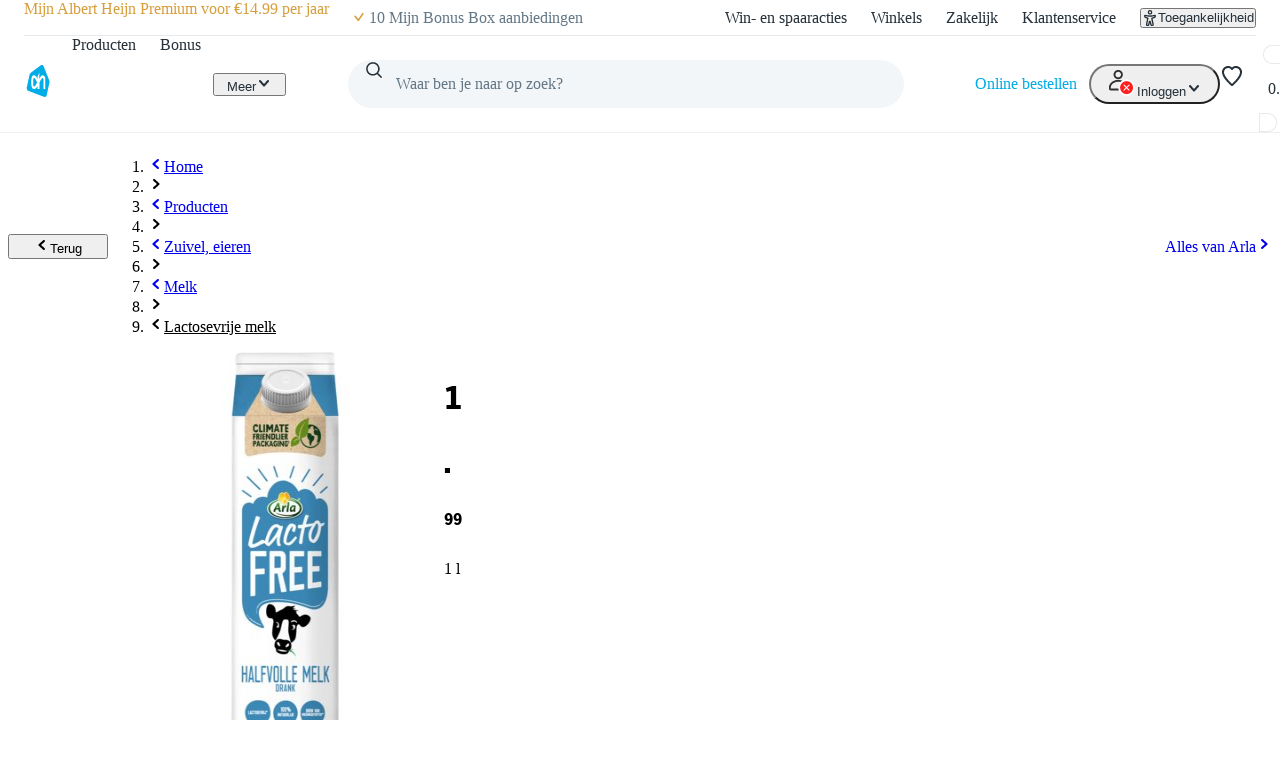

--- FILE ---
content_type: text/html; charset=utf-8
request_url: https://www.ah.nl/producten/product/wi209828/arla-lactofree-halfvolle-melk
body_size: 106494
content:
<!DOCTYPE html><html lang="nl-NL" data-brand="ah" data-theme="light"><head><meta charSet="utf-8"/><meta name="viewport" content="width=device-width, initial-scale=1"/><link rel="preload" as="image" href="https://static.ah.nl/ah-static/images/ah-ui-bridge-components/logo/thuiswinkelwaarborg.svg"/><link rel="preload" as="image" href="https://static.ah.nl/ah-static/images/ah-ui-bridge-components/logo/thuiswinkelwaarborg-business.svg"/><link rel="preload" as="image" href="https://static.ah.nl/dam/product/AHI_4354523130313931343031?revLabel=1&amp;rendition=400x400_JPG_Q85&amp;fileType=binary"/><link rel="preload" as="image" href="https://static.ah.nl/dam/product/AHI_4354523130313534343838?revLabel=1&amp;rendition=200x200_JPG_Q85&amp;fileType=binary"/><link rel="preload" as="image" href="https://static.ah.nl/dam/product/AHI_51436d3553637761546f6d59676e6a2d497771364451?revLabel=1&amp;rendition=200x200_JPG_Q85&amp;fileType=binary"/><link rel="preload" as="image" href="https://static.ah.nl/dam/product/AHI_4a35534e56317045535647516b4c512d504c43566667?revLabel=1&amp;rendition=200x200_JPG_Q85&amp;fileType=binary"/><link rel="preload" as="image" href="https://static.ah.nl/dam/product/AHI_79516a367446715f536e714e714939754d30684d6151?revLabel=1&amp;rendition=200x200_JPG_Q85&amp;fileType=binary"/><link rel="preload" as="image" href="https://static.ah.nl/dam/product/AHI_4354523130303337393339?revLabel=1&amp;rendition=200x200_JPG_Q85&amp;fileType=binary"/><link rel="preload" as="image" href="https://static.ah.nl/dam/product/AHI_63706d56526f52645131754d57457a7171456e5a5477?revLabel=1&amp;rendition=200x200_JPG_Q85&amp;fileType=binary"/><link rel="preload" as="image" href="https://static.ah.nl/dam/product/AHI_4354523130313837333638?revLabel=1&amp;rendition=200x200_JPG_Q85&amp;fileType=binary"/><link rel="stylesheet" href="https://static.ah.nl/ah-products/_next/static/css/13684bb64f13d03b.css" data-precedence="next"/><link rel="stylesheet" href="https://static.ah.nl/ah-products/_next/static/css/3c678265a4958fe2.css" data-precedence="next"/><link rel="stylesheet" href="https://static.ah.nl/ah-products/_next/static/css/ca174fc8e5c03769.css" data-precedence="next"/><link rel="stylesheet" href="https://static.ah.nl/ah-products/_next/static/css/7d1b20d981615824.css" data-precedence="next"/><link rel="stylesheet" href="https://static.ah.nl/ah-products/_next/static/css/5a4b2416bf924ae6.css" data-precedence="next"/><link rel="stylesheet" href="https://static.ah.nl/ah-products/_next/static/css/ba1f8907e343399c.css" data-precedence="next"/><link rel="stylesheet" href="https://static.ah.nl/ah-products/_next/static/css/fc3899d7eb4efe47.css" data-precedence="next"/><link rel="stylesheet" href="https://static.ah.nl/ah-products/_next/static/css/e192b4ce70e88ccc.css" data-precedence="next"/><link rel="stylesheet" href="https://static.ah.nl/ah-products/_next/static/css/f72e2dd98aaaaea5.css" data-precedence="next"/><link rel="stylesheet" href="https://static.ah.nl/ah-products/_next/static/css/4453bbe69ad4e6eb.css" data-precedence="next"/><link rel="stylesheet" href="https://static.ah.nl/ah-products/_next/static/css/fb25053f9d2d2c3d.css" data-precedence="next"/><link rel="stylesheet" href="https://static.ah.nl/ah-products/_next/static/css/7cf953f96cbc9609.css" data-precedence="next"/><link rel="stylesheet" href="https://static.ah.nl/ah-products/_next/static/css/aca35f31aabda401.css" data-precedence="next"/><link rel="stylesheet" href="https://static.ah.nl/ah-products/_next/static/css/a6d3392518c1ebfd.css" data-precedence="next"/><link rel="stylesheet" href="https://static.ah.nl/ah-products/_next/static/css/4ef30dbbc85eb3cc.css" data-precedence="next"/><link rel="stylesheet" href="https://static.ah.nl/ah-products/_next/static/css/499a46ed1f3791a9.css" data-precedence="next"/><link rel="stylesheet" href="https://static.ah.nl/ah-products/_next/static/css/b95e1bc31e95e52c.css" data-precedence="next"/><link rel="stylesheet" href="https://static.ah.nl/ah-products/_next/static/css/a515c125f8279950.css" data-precedence="next"/><link rel="stylesheet" href="https://static.ah.nl/ah-products/_next/static/css/aeece3d2da519db4.css" data-precedence="next"/><link rel="stylesheet" href="https://static.ah.nl/ah-products/_next/static/css/260eac6476a812a9.css" data-precedence="next"/><link rel="stylesheet" href="https://static.ah.nl/ah-products/_next/static/css/ae9b54f8bf9809a6.css" data-precedence="next"/><link rel="stylesheet" href="https://static.ah.nl/ah-products/_next/static/css/90d93454ba705123.css" data-precedence="next"/><link rel="stylesheet" href="https://static.ah.nl/ah-products/_next/static/css/0fa563fd1d3a15ec.css" data-precedence="next"/><link rel="stylesheet" href="https://static.ah.nl/ah-products/_next/static/css/cabe31d5a5ca99fb.css" data-precedence="next"/><link rel="stylesheet" href="https://static.ah.nl/ah-products/_next/static/css/5b27cedc0277f271.css" data-precedence="next"/><link rel="stylesheet" href="https://static.ah.nl/ah-products/_next/static/css/e0b471e424963d6e.css" data-precedence="next"/><link rel="stylesheet" href="https://static.ah.nl/ah-products/_next/static/css/5324f9ebef021ddc.css" data-precedence="next"/><link rel="stylesheet" href="https://static.ah.nl/ah-products/_next/static/css/d69e883c065807a9.css" data-precedence="next"/><link rel="stylesheet" href="https://static.ah.nl/ah-products/_next/static/css/cb3235e27aec86ae.css" data-precedence="next"/><link rel="stylesheet" href="https://static.ah.nl/ah-products/_next/static/css/9eab905332c3f81d.css" data-precedence="next"/><link rel="stylesheet" href="https://static.ah.nl/ah-products/_next/static/css/86f9cba6c76057d5.css" data-precedence="next"/><link rel="stylesheet" href="https://static.ah.nl/ah-products/_next/static/css/fec7f978d1fad20d.css" data-precedence="next"/><link rel="stylesheet" href="https://static.ah.nl/ah-products/_next/static/css/f59c782563d028ba.css" data-precedence="next"/><link rel="stylesheet" href="https://static.ah.nl/ah-products/_next/static/css/e160f139d94ce190.css" data-precedence="next"/><link rel="stylesheet" href="https://static.ah.nl/ah-products/_next/static/css/039e33f6cc19ca71.css" data-precedence="next"/><link rel="stylesheet" href="https://static.ah.nl/ah-products/_next/static/css/e89d649f732d9afd.css" data-precedence="next"/><link rel="stylesheet" href="https://static.ah.nl/ah-products/_next/static/css/62b4cbddfc63d7ee.css" data-precedence="next"/><link rel="stylesheet" href="https://static.ah.nl/ah-products/_next/static/css/6b330752318263a2.css" data-precedence="next"/><link rel="stylesheet" href="https://static.ah.nl/ah-products/_next/static/css/0a418b1a51e2f68f.css" data-precedence="next"/><link rel="stylesheet" href="https://static.ah.nl/ah-products/_next/static/css/bfd4d9bdcb0c118b.css" data-precedence="next"/><link rel="stylesheet" href="https://static.ah.nl/ah-products/_next/static/css/2470433bf5bfd22b.css" data-precedence="next"/><link rel="stylesheet" href="https://static.ah.nl/ah-products/_next/static/css/c1012a6e5b6690bc.css" data-precedence="next"/><link rel="stylesheet" href="https://static.ah.nl/ah-products/_next/static/css/4a17fc25a6b41bc7.css" data-precedence="next"/><link rel="stylesheet" href="https://static.ah.nl/ah-products/_next/static/css/311380dc7670da70.css" data-precedence="next"/><link rel="stylesheet" href="https://static.ah.nl/ah-products/_next/static/css/177e3808ce1c8d29.css" data-precedence="next"/><link rel="preload" as="script" fetchPriority="low" href="https://static.ah.nl/ah-products/_next/static/chunks/webpack-2b8bedb158ffe319.js"/><script src="https://static.ah.nl/ah-products/_next/static/chunks/09cb7eff-f403bfd60e8bb09f.js" async=""></script><script src="https://static.ah.nl/ah-products/_next/static/chunks/4892-5bbb279aa91b711d.js" async=""></script><script src="https://static.ah.nl/ah-products/_next/static/chunks/main-app-c09a5987c9c5cfa6.js" async=""></script><script src="https://static.ah.nl/ah-products/_next/static/chunks/e9b0f1f1-1fa3cb45aa50842a.js" async=""></script><script src="https://static.ah.nl/ah-products/_next/static/chunks/dcac5c9e-f38febdadd55509b.js" async=""></script><script src="https://static.ah.nl/ah-products/_next/static/chunks/ac60881a-7a761071f84bd3af.js" async=""></script><script src="https://static.ah.nl/ah-products/_next/static/chunks/981-7ccf49d1f066a023.js" async=""></script><script src="https://static.ah.nl/ah-products/_next/static/chunks/7847-3f2dfe87ccee7c41.js" async=""></script><script src="https://static.ah.nl/ah-products/_next/static/chunks/993-1311804ac9bbffe7.js" async=""></script><script src="https://static.ah.nl/ah-products/_next/static/chunks/8124-11b65ee5079aed03.js" async=""></script><script src="https://static.ah.nl/ah-products/_next/static/chunks/5732-8bbcae751d81931f.js" async=""></script><script src="https://static.ah.nl/ah-products/_next/static/chunks/8360-993fc99eb67a5f8d.js" async=""></script><script src="https://static.ah.nl/ah-products/_next/static/chunks/1809-5fff4038f0d1018c.js" async=""></script><script src="https://static.ah.nl/ah-products/_next/static/chunks/358-021d9bc6c1819b3d.js" async=""></script><script src="https://static.ah.nl/ah-products/_next/static/chunks/8333-f6f037d6cbb17f18.js" async=""></script><script src="https://static.ah.nl/ah-products/_next/static/chunks/3422-45db60fda9aea684.js" async=""></script><script src="https://static.ah.nl/ah-products/_next/static/chunks/app/producten/not-found-8d84a5213638d52f.js" async=""></script><script src="https://static.ah.nl/ah-products/_next/static/chunks/7215-631ff91527d405f5.js" async=""></script><script src="https://static.ah.nl/ah-products/_next/static/chunks/64-1b34ac6e676baf24.js" async=""></script><script src="https://static.ah.nl/ah-products/_next/static/chunks/app/layout-fb7ac64a397218bf.js" async=""></script><script src="https://static.ah.nl/ah-products/_next/static/chunks/3126-50e984853fc97587.js" async=""></script><script src="https://static.ah.nl/ah-products/_next/static/chunks/9087-8eeff55e6c678076.js" async=""></script><script src="https://static.ah.nl/ah-products/_next/static/chunks/app/producten/product/%5BproductId%5D/%5BproductSlug%5D/page-acdc93e93b28633e.js" async=""></script><script src="https://static.ah.nl/ah-products/_next/static/chunks/app/producten/(home)/page-e7913a36e492d678.js" async=""></script><script src="https://static.ah.nl/ah-products/_next/static/chunks/app/error-b7237a2efed96664.js" async=""></script><link rel="preload" href="https://static.ah.nl/ah-products/_next/static/css/76a7a0b375b7b359.css" as="style"/><link rel="preload" href="https://static.ah.nl/ah-products/_next/static/css/50e1636ce28bc738.css" as="style"/><link rel="preload" href="https://static.ah.nl/ah-products/_next/static/css/e5b07b7b51e07078.css" as="style"/><link rel="preload" href="https://static.ah.nl/ah-products/_next/static/css/081af67a2d1b48d8.css" as="style"/><link rel="preload" href="https://static.ah.nl/ah-products/_next/static/css/5da3c881bd1db143.css" as="style"/><link rel="preload" href="https://static.ah.nl/ah-products/_next/static/css/fb45aefe97ebac62.css" as="style"/><link rel="preload" href="https://static.ah.nl/ah-products/_next/static/css/420c44e3aa5be90d.css" as="style"/><link rel="preload" href="https://static.ah.nl/ah-products/_next/static/css/8dc61b47d0c8b8fd.css" as="style"/><link rel="preload" href="https://static.ah.nl/ah-products/_next/static/css/85ae420df127bd37.css" as="style"/><link rel="preload" href="https://static.ah.nl/ah-products/_next/static/css/87cd3e869a2612f9.css" as="style"/><link rel="preload" href="https://static.ah.nl/ah-products/_next/static/css/a81d0487e27361ee.css" as="style"/><link rel="preload" href="https://static.ah.nl/ah-products/_next/static/css/53caba0e2e73c2b7.css" as="style"/><link rel="preload" href="https://static.ah.nl/ah-products/_next/static/css/59844a2e8d3cd584.css" as="style"/><link rel="preload" href="https://static.ah.nl/ah-products/_next/static/css/0fa1e851527e04c0.css" as="style"/><link rel="preload" href="https://static.ah.nl/ah-products/_next/static/css/3bf041aac07fd3e3.css" as="style"/><link rel="preload" href="https://static.ah.nl/ah-products/_next/static/css/15c58d4d47267644.css" as="style"/><link rel="preload" href="https://static.ah.nl/ah-static/assets/advertisement-v0.js" as="script"/><link rel="preload" href="https://v3-pixal-web.ah.nl/gtm.js?id=GTM-WQK8NCZ&amp;l=gtmdataLayer" as="script"/><link rel="preload" as="image" href="https://static.ah.nl/dam/product/AHI_4354523130323033323134?revLabel=1&amp;rendition=200x200_JPG_Q85&amp;fileType=binary"/><link rel="preload" as="image" href="https://static.ah.nl/dam/product/AHI_4354523130303337393338?revLabel=1&amp;rendition=200x200_JPG_Q85&amp;fileType=binary"/><meta name="app:id" content="ah-products"/><meta name="app:version" content="1.13.16"/><meta name="p:domain_verify" content="a7366f4463986084997d0fafd9be07f5"/><link rel="preconnect" href="https://static.ah.nl" crossorigin="anonymous"/><meta name="theme-color" content="#00ade6"/><link rel="shortcut icon" type="image/x-icon" href="https://static.ah.nl/ah-static/favicon/favicon.ico"/><link rel="icon" type="image/png" sizes="16x16" href="https://static.ah.nl/ah-static/favicon/favicon-16x16.png"/><link rel="icon" type="image/png" sizes="32x32" href="https://static.ah.nl/ah-static/favicon/favicon-32x32.png"/><link rel="icon" type="image/png" sizes="48x48" href="https://static.ah.nl/ah-static/favicon/favicon-48x48.png"/><link rel="icon" type="image/png" sizes="64x64" href="https://static.ah.nl/ah-static/favicon/favicon-64x64.png"/><link rel="icon" type="image/png" sizes="128x128" href="https://static.ah.nl/ah-static/favicon/favicon-128x128.png"/><link rel="icon" type="image/png" sizes="192x192" href="https://static.ah.nl/ah-static/favicon/favicon-192x192.png"/><link rel="apple-touch-icon" sizes="57x57" href="https://static.ah.nl/ah-static/favicon/apple-touch-icon-57x57.png"/><link rel="apple-touch-icon" sizes="60x60" href="https://static.ah.nl/ah-static/favicon/apple-touch-icon-60x60.png"/><link rel="apple-touch-icon" sizes="72x72" href="https://static.ah.nl/ah-static/favicon/apple-touch-icon-72x72.png"/><link rel="apple-touch-icon" sizes="76x76" href="https://static.ah.nl/ah-static/favicon/apple-touch-icon-76x76.png"/><link rel="apple-touch-icon" sizes="114x114" href="https://static.ah.nl/ah-static/favicon/apple-touch-icon-114x114.png"/><link rel="apple-touch-icon" sizes="120x120" href="https://static.ah.nl/ah-static/favicon/apple-touch-icon-120x120.png"/><link rel="apple-touch-icon" sizes="144x144" href="https://static.ah.nl/ah-static/favicon/apple-touch-icon-144x144.png"/><link rel="apple-touch-icon" sizes="152x152" href="https://static.ah.nl/ah-static/favicon/apple-touch-icon-152x152.png"/><link rel="apple-touch-icon" sizes="180x180" href="https://static.ah.nl/ah-static/favicon/apple-touch-icon-180x180.png"/><link rel="mask-icon" href="https://static.ah.nl/ah-static/favicon/safari-pinned-tab.svg" color="#00ade6"/><link rel="manifest" href="https://static.ah.nl/ah-static/favicon/nld/site.webmanifest"/><link rel="preload" href="https://static.ah.nl/ah-static/pantry/fonts/ah/hamburg-serial-xbold.woff2" as="font" crossorigin="anonymous" type="font/woff2"/><link rel="preload" href="https://static.ah.nl/ah-static/pantry/fonts/ah/hamburg-serial-bold.woff2" as="font" crossorigin="anonymous" type="font/woff2"/><link rel="preload" href="https://static.ah.nl/ah-static/pantry/fonts/ah/hamburg-serial-regular.woff2" as="font" crossorigin="anonymous" type="font/woff2"/><link rel="preconnect" href="https://www.google-analytics.com" crossorigin="anonymous"/><link rel="preconnect" href="https://www.google.com" crossorigin="anonymous"/><link rel="preconnect" href="https://googleads.g.doubleclick.net" crossorigin="anonymous"/><link rel="preconnect" href="https://deploy.mopinion.com" crossorigin="anonymous"/><title>Arla Lactofree halfvolle melk bestellen | Albert Heijn</title><meta name="description" content="Op zoek naar Arla Lactofree halfvolle melk? Dit product vind je in het grote assortiment van Albert Heijn. Bestel direct online!"/><link rel="canonical" href="/producten/product/wi209828/arla-lactofree-halfvolle-melk"/><link rel="alternate" hrefLang="nl" href="https://www.ah.nl/producten/product/wi209828/arla-lactofree-halfvolle-melk"/><link rel="alternate" hrefLang="be" href="https://www.ah.be/producten/product/wi209828/arla-lactofree-halfvolle-melk"/><meta property="og:title" content="Arla Lactofree halfvolle melk bestellen | Albert Heijn"/><meta property="og:description" content="Op zoek naar Arla Lactofree halfvolle melk? Dit product vind je in het grote assortiment van Albert Heijn. Bestel direct online!"/><meta property="og:image:__typename" content="ProductImageRendition"/><meta property="og:image" content="https://static.ah.nl/dam/product/AHI_4354523130313931343031?revLabel=1&amp;rendition=200x200_JPG_Q85&amp;fileType=binary"/><meta property="og:image:width" content="200"/><meta property="og:image:height" content="200"/><meta property="og:image:__typename" content="ProductImageRendition"/><meta property="og:image" content="https://static.ah.nl/dam/product/AHI_4354523130313931343031?revLabel=1&amp;rendition=400x400_JPG_Q85&amp;fileType=binary"/><meta property="og:image:width" content="400"/><meta property="og:image:height" content="400"/><meta name="twitter:card" content="summary_large_image"/><meta name="twitter:title" content="Arla Lactofree halfvolle melk bestellen | Albert Heijn"/><meta name="twitter:description" content="Op zoek naar Arla Lactofree halfvolle melk? Dit product vind je in het grote assortiment van Albert Heijn. Bestel direct online!"/><meta name="twitter:image:__typename" content="ProductImageRendition"/><meta name="twitter:image" content="https://static.ah.nl/dam/product/AHI_4354523130313931343031?revLabel=1&amp;rendition=200x200_JPG_Q85&amp;fileType=binary"/><meta name="twitter:image:width" content="200"/><meta name="twitter:image:height" content="200"/><meta name="twitter:image:__typename" content="ProductImageRendition"/><meta name="twitter:image" content="https://static.ah.nl/dam/product/AHI_4354523130313931343031?revLabel=1&amp;rendition=400x400_JPG_Q85&amp;fileType=binary"/><meta name="twitter:image:width" content="400"/><meta name="twitter:image:height" content="400"/><script src="https://static.ah.nl/ah-products/_next/static/chunks/polyfills-42372ed130431b0a.js" noModule=""></script><script>(window[Symbol.for("ApolloSSRDataTransport")] ??= []).push({"rehydrate":{"_R_4tb_":{"data":undefined,"loading":true,"networkStatus":1,"called":true},"_R_stb_":{"data":undefined,"loading":true,"networkStatus":1,"called":true},"_R_stbH1_":{"data":undefined,"loading":true,"networkStatus":1,"called":true},"_R_stbH2_":{"data":undefined,"loading":true,"networkStatus":1,"called":true},"_R_istbH1_":{"data":undefined,"loading":false,"networkStatus":7,"called":false},"_R_qstb_":{"data":undefined,"loading":true,"networkStatus":1,"called":true},"_R_2tb_":{"data":undefined,"loading":false,"networkStatus":7,"called":false},"_R_2tbH1_":{"data":{"order":null},"loading":false,"networkStatus":7,"called":true},"_R_2tbH2_":{"data":undefined,"loading":true,"networkStatus":1,"called":true},"_R_2tbH3_":{"data":undefined,"loading":true,"networkStatus":1,"called":true},"_R_2tbH4_":{"data":undefined,"loading":true,"networkStatus":1,"called":true},"_R_2tbH5_":{"data":{"basket":null},"loading":false,"networkStatus":7,"called":true},"_R_f9atb_":{"data":{"basket":null},"loading":false,"networkStatus":7,"called":true},"_R_1mlf9atb_":{"data":undefined,"loading":true,"networkStatus":1,"called":true},"_R_7f9atb_":{"data":undefined,"loading":false,"networkStatus":7,"called":false},"_R_7f9atbH1_":{"data":undefined,"loading":true,"networkStatus":1,"called":true},"_R_1pf9atb_":{"data":{"basket":null},"loading":false,"networkStatus":7,"called":true},"_R_5pf9atb_":{"data":{"basket":null},"loading":false,"networkStatus":7,"called":true},"_R_29f9atb_":{"data":{"basket":null},"loading":false,"networkStatus":7,"called":true},"_R_1tn9atb_":{"data":{"basket":null},"loading":false,"networkStatus":7,"called":true},"_R_5tn9atb_":{"data":{"basket":null},"loading":false,"networkStatus":7,"called":true},"_R_2dn9atb_":{"data":{"basket":null},"loading":false,"networkStatus":7,"called":true},"_R_e4qav5ubsnpf6stb_":{"data":{"favoriteListV2":null},"loading":false,"networkStatus":7,"called":true},"_R_oqav5ubsnpf6stb_":{"data":{"basket":null},"loading":false,"networkStatus":7,"called":true}},"events":[]})</script></head><body><div hidden=""><!--$--><!--/$--></div><div id="sitespect-body-start" hidden=""> </div><header id="header" class="design-tokens_designTokens__23GXA" data-brand="ah"><a class="link-button_root__4ZF85 nav-skip_navSkip__3j7Id" href="#start-of-content" data-testid="nav-skip"><span class="typography_typography__vixat typography_body-strong___TIvk typography_align-left__dr_AX link-button_text__CuUM7">Ga naar hoofdinhoud</span></a><a class="link-button_root__4ZF85 nav-skip_navSkip__3j7Id" href="#navigation-search-input" data-testid="nav-skip"><span class="typography_typography__vixat typography_body-strong___TIvk typography_align-left__dr_AX link-button_text__CuUM7">Ga naar zoeken</span></a><div class="header-layout-container_placeholder__eL3r6"></div><div class="header-layout-container_root__6VVoy"><!--$?--><template id="B:0"></template><div class="top-bar_root__4EFUi"><div class="top-bar_bar__n3UrC"><menu class="top-bar_list__RpoiE" data-testid="usps-list"><li class="top-bar_item__MZ2tA"><a class="link-button_root__4ZF85 top-bar_title__vzLwH" title="" aria-label="" href=""><span class="typography_typography__vixat typography_subtext-strong__InBf3 typography_align-left__dr_AX link-button_text__CuUM7" data-testid="usps-title"></span></a></li></menu><menu class="top-bar_links__dO20Z" data-testid="top-bar-links"><li class="top-bar_item__MZ2tA"><a class="link-button_root__4ZF85 top-bar-link_link__zrz0k" title="Win- en spaaracties" href="/acties"><span class="typography_typography__vixat typography_subtext-regular__MAobC typography_align-left__dr_AX link-button_text__CuUM7 top-bar-link_text__s7q5V">Win- en spaaracties</span></a></li><li class="top-bar_item__MZ2tA"><a class="link-button_root__4ZF85 top-bar-link_link__zrz0k" title="Winkels" href="/winkels"><span class="typography_typography__vixat typography_subtext-regular__MAobC typography_align-left__dr_AX link-button_text__CuUM7 top-bar-link_text__s7q5V">Winkels</span></a></li><li class="top-bar_item__MZ2tA"><a class="link-button_root__4ZF85 top-bar-link_link__zrz0k" title="Zakelijk" href="/zakelijk"><span class="typography_typography__vixat typography_subtext-regular__MAobC typography_align-left__dr_AX link-button_text__CuUM7 top-bar-link_text__s7q5V">Zakelijk</span></a></li><li class="top-bar_item__MZ2tA"><a class="link-button_root__4ZF85 top-bar-link_link__zrz0k" title="Klantenservice" href="/klantenservice"><span class="typography_typography__vixat typography_subtext-regular__MAobC typography_align-left__dr_AX link-button_text__CuUM7 top-bar-link_text__s7q5V">Klantenservice</span></a></li><li class="top-bar_item__MZ2tA"><div class="popover_root__Hu5zm"><button class="link-button_root__4ZF85 link-button_button__A54el link-button_regular__67qT0 accessibility-button_button__FfTad" type="button" title="Toegankelijkheid"><svg xmlns="http://www.w3.org/2000/svg" viewBox="0 0 24 24" height="16" width="16" fill="currentColor"><path d="M15.5 3.5a3.5 3.5 0 1 1-7 0 3.5 3.5 0 0 1 7 0m-2 0a1.5 1.5 0 1 0-3 0 1.5 1.5 0 0 0 3 0"></path><path d="M21 9.03a1.833 1.833 0 0 0-2.218-1.792l-1.367.293a25.8 25.8 0 0 1-10.83 0l-1.352-.29A1.846 1.846 0 0 0 3 9.048a3.54 3.54 0 0 0 2.632 3.42l2.035.54-1.878 8.565A2 2 0 0 0 7.743 24h1.83c.605 0 1.132-.415 1.275-1.003l.91-3.753.91 3.753c.142.588.67 1.003 1.275 1.003h1.816a2 2 0 0 0 1.954-2.426l-1.861-8.545 2.468-.595A3.5 3.5 0 0 0 21 9.03m-3.166.457 1.151-.247a1.5 1.5 0 0 1-1.134 1.25l-2.772.668a1.68 1.68 0 0 0-1.248 1.99L15.76 22h-1.276l-1.155-4.764a1.616 1.616 0 0 0-3.141 0L9.032 22h-1.29l1.953-8.905a1.636 1.636 0 0 0-1.18-1.932l-2.37-.629A1.54 1.54 0 0 1 5.011 9.24l1.154.247c3.846.824 7.822.824 11.668 0Z"></path></svg><span class="typography_typography__vixat typography_subtext-regular__MAobC typography_align-left__dr_AX link-button_text__CuUM7 accessibility-button_text__pY8_l">Toegankelijkheid</span></button></div></li></menu></div></div><!--/$--><div class="header-container_desktop__Q32cx"><nav class="header-default_container__suAPP"><a class="link-button_root__4ZF85 nav-logo_navLogo___R3J2" aria-label="Ga naar Albert Heijn home pagina" title="Ga naar Albert Heijn home pagina" href="/" data-testid="nav-logo"><img src="https://static.ah.nl/ah-static/images/ah-ui-bridge-components/logo/logo-ah.svg" alt="Ga naar Albert Heijn home pagina" class="nav-logo_logo__XFsGY" height="24" width="24"/></a><menu class="header-default_mainMenu__l0_wH"><li class="" data-testid="navigation-products"><a class="link-button_root__4ZF85 menu-item-component_mainMenuItemAnchor__RgNFa" href="/producten"><span class="typography_typography__vixat typography_body-regular__y6GB2 typography_align-left__dr_AX link-button_text__CuUM7 menu-item-component_mainMenuItemAnchorText__vokLQ">Producten</span></a></li><li class=""><a class="link-button_root__4ZF85 menu-item-component_mainMenuItemAnchor__RgNFa" href="/bonus"><span class="typography_typography__vixat typography_body-regular__y6GB2 typography_align-left__dr_AX link-button_text__CuUM7 menu-item-component_mainMenuItemAnchorText__vokLQ">Bonus</span></a></li><li><a class="link-button_root__4ZF85 header-button_mainMenuItemAnchor__vREsk" href="/allerhande" data-testid="navigation-recipes"><span class="typography_typography__vixat typography_body-regular__y6GB2 typography_align-left__dr_AX link-button_text__CuUM7 header-button_mainMenuItemAnchorText__bKJ3G">Recepten</span><svg xmlns="http://www.w3.org/2000/svg" viewBox="0 0 16 16" height="16" width="16" fill="currentColor" class=""><path d="M12.707 5.32c.39.426.39 1.117 0 1.543L8 12 3.293 6.863a1.163 1.163 0 0 1 0-1.543.942.942 0 0 1 1.414 0L8 8.913l3.293-3.593a.942.942 0 0 1 1.414 0"></path></svg></a><div class="mega-menu-overlay_megaMenuOverlay__j__js"><div class="mega-menu-overlay_megaMenuContentWrapper__FfZO8"><!--$?--><template id="B:1"></template><!--/$--></div><div role="presentation" class="mega-menu-overlay_megaMenuBackDrop__VjH67"></div></div></li><li class="menu-dropdown_menuDropdown__wRa3R" data-testid="menu-dropdown-button"><button class="link-button_root__4ZF85 link-button_button__A54el link-button_regular__67qT0 menu-dropdown_menuDropdownButton__05mMz" type="button" tabindex="0" aria-label="Meer" aria-expanded="false"><span class="typography_typography__vixat typography_body-regular__y6GB2 typography_align-left__dr_AX link-button_text__CuUM7 menu-dropdown_menuDropdownButtonText__0aA4n">Meer</span><svg xmlns="http://www.w3.org/2000/svg" viewBox="0 0 16 16" height="16" width="16" fill="currentColor" class="menu-dropdown_menuDropdownIcon__7FaKT"><path d="M12.707 5.32c.39.426.39 1.117 0 1.543L8 12 3.293 6.863a1.163 1.163 0 0 1 0-1.543.942.942 0 0 1 1.414 0L8 8.913l3.293-3.593a.942.942 0 0 1 1.414 0"></path></svg></button><div class="menu-dropdown_menuDropdownMountPoint__dOoda" aria-hidden="true"><menu class="menu-dropdown_menuDropdownList__UipCz"><li class="menu-item-component_secondaryMenuItem__708vu menu-item-component_secondaryMenuItemRecipes__bkVb5"><a class="link-button_root__4ZF85 menu-item-component_secondaryMenuItemAnchor___RaoE" href="/allerhande"><span class="typography_typography__vixat typography_body-regular__y6GB2 typography_align-left__dr_AX link-button_text__CuUM7">Recepten</span></a></li><li class="menu-item-component_secondaryMenuItem__708vu"><a class="link-button_root__4ZF85 menu-item-component_secondaryMenuItemAnchor___RaoE" href="https://voordeelshop.ah.nl?ah_medium=www.ah.nl&amp;ah_source=header&amp;ah_campaign=na"><span class="typography_typography__vixat typography_body-regular__y6GB2 typography_align-left__dr_AX link-button_text__CuUM7">AH Voordeelshop</span></a></li></menu></div></li></menu><div class="header-default_searchContainer__0p5_G"><form class="search_root__ZoviE" method="post"><div class="search_compact___LJHj" data-testid="navigation-search"><input id="navigation-search-input" type="search" autoComplete="off" class="search_input__JSoeT" placeholder="Waar ben je naar op zoek?" aria-label="Waar ben je naar op zoek?" value=""/><button class="link-button_root__4ZF85 link-button_button__A54el link-button_regular__67qT0 search_closeButton__MtOFb" type="button" aria-label="Sluiten"><svg xmlns="http://www.w3.org/2000/svg" viewBox="0 0 16 16" height="16" width="16" fill="currentColor"><path d="M10.68 12.707c-.426.39-1.117.39-1.543 0L4 8l5.137-4.707a1.163 1.163 0 0 1 1.543 0 .942.942 0 0 1 0 1.414L7.087 8l3.593 3.293a.942.942 0 0 1 0 1.414"></path></svg></button><button class="link-button_root__4ZF85 link-button_button__A54el link-button_regular__67qT0 search_iconButton__Xdarb" type="submit" aria-label="Zoeken" tabindex="-1"><svg xmlns="http://www.w3.org/2000/svg" viewBox="0 0 24 24" height="18" width="18" fill="currentColor"><path d="M10.5 1.5a9 9 0 1 0 5.618 16.032l4.675 4.675a1 1 0 0 0 1.414-1.414l-4.675-4.675A9 9 0 0 0 10.5 1.5m-7 9a7 7 0 1 1 14 0 7 7 0 0 1-14 0"></path></svg></button><button class="link-button_root__4ZF85 link-button_button__A54el link-button_regular__67qT0 search_submitButton__kEx2x" type="submit" aria-label="Zoekenopdracht bevestigen"><svg xmlns="http://www.w3.org/2000/svg" viewBox="0 0 24 24" height="24" width="24" fill="currentColor"><path d="M10.5 1.5a9 9 0 1 0 5.618 16.032l4.675 4.675a1 1 0 0 0 1.414-1.414l-4.675-4.675A9 9 0 0 0 10.5 1.5m-7 9a7 7 0 1 1 14 0 7 7 0 0 1-14 0"></path></svg></button></div><div class="suggestions_suggestionsContainer__mPIzg suggestions_compact__j_Gor"><div class="suggestions_wrapper__5K08S"></div></div></form><div class="search_backdrop__lhUqO"></div></div><div class="header-default_personalNav__VeMtZ"><menu class="header-default_personalNavMenu__ObRvk"><li class="menu-item-component_orderLink__H5jmj" data-testid="navigation-currentOrder"><a class="link-button_root__4ZF85 menu-item-component_orderLinkAnchor__Cr9xx" href="/kies-een-moment"><span class="typography_typography__vixat typography_body-regular__y6GB2 typography_align-left__dr_AX link-button_text__CuUM7 menu-item-component_orderLinkAnchorText__qv_j7">Online bestellen</span></a></li><li class="menu-dropdown_personalNavMenu__NIWMw menu-dropdown_menuDropdown__wRa3R" data-testid="menu-dropdown-button"><button class="link-button_root__4ZF85 link-button_button__A54el link-button_regular__67qT0 icon-button_root__MrwUw icon-button_hasContent__M3YSx" type="button" tabindex="0" aria-label="Inloggen" aria-expanded="false"><svg xmlns="http://www.w3.org/2000/svg" height="24" width="24" class="icon-button_icon__yIJV9 user-icon_userIcon__S0cAP" fill="currentColor" viewBox="0 0 30 29"><title>Logged out User</title><path fill="#303030" fill-rule="evenodd" d="M9 6c0-1.65685 1.3431-3 3-3s3 1.34315 3 3-1.3431 3-3 3-3-1.34315-3-3Zm3-5C9.23858 1 7 3.23858 7 6s2.23858 5 5 5c2.7614 0 5-2.23858 5-5s-2.2386-5-5-5ZM4 20c0-1.8173.94196-3.369 2.45-4.5 1.51795-1.1385 3.5549-1.8 5.55-1.8 1.9951 0 4.032.6615 5.55 1.8C19.058 16.631 20 18.1827 20 20v1H4v-1Zm8-8.3c-2.40491 0-4.86795.7885-6.75 2.2C3.35804 15.319 2 17.4173 2 20v1c0 .5273.18011 1.0443.56789 1.4321C2.95567 22.8199 3.47275 23 4 23h16c.5272 0 1.0443-.1801 1.4321-.5679C21.8199 22.0443 22 21.5273 22 21v-1c0-2.5827-1.358-4.681-3.25-6.1-1.882-1.4115-4.3451-2.2-6.75-2.2Z" clip-rule="evenodd"></path><circle cx="21" cy="20" r="8" fill="#FF1F1F" stroke="#fff" stroke-width="2"></circle><path fill="#FF1F1F" d="M16.625 15.625h8.75v8.75h-8.75z"></path><path fill="#fff" d="M18.6523 16.8789c-.2135-.2135-.5598-.2135-.7734 0-.2135.2136-.2135.5599 0 .7734L20.2266 20l-2.3477 2.3477c-.2135.2135-.2135.5598 0 .7734.2136.2135.5599.2135.7734 0L21 20.7734l2.3477 2.3477c.2135.2135.5598.2135.7734 0 .2135-.2136.2135-.5599 0-.7734L21.7734 20l2.3477-2.3477c.2135-.2135.2135-.5598 0-.7734-.2136-.2135-.5599-.2135-.7734 0L21 19.2266l-2.3477-2.3477Z"></path></svg><span class="typography_typography__vixat typography_body-regular__y6GB2 typography_align-left__dr_AX link-button_text__CuUM7 icon-button_text__RPFXe">Inloggen</span><svg xmlns="http://www.w3.org/2000/svg" viewBox="0 0 16 16" height="16" width="16" fill="currentColor" class="header-default_caret__q1DKw"><path d="M12.707 5.32c.39.426.39 1.117 0 1.543L8 12 3.293 6.863a1.163 1.163 0 0 1 0-1.543.942.942 0 0 1 1.414 0L8 8.913l3.293-3.593a.942.942 0 0 1 1.414 0"></path></svg></button><div class="menu-dropdown_menuDropdownMountPoint__dOoda" aria-hidden="true"><menu class="menu-dropdown_menuDropdownList__UipCz"><li class="menu-item-component_secondaryMenuItem__708vu"><a class="link-button_root__4ZF85 menu-item-component_secondaryMenuItemAnchor___RaoE" href="/mijn/dashboard"><svg xmlns="http://www.w3.org/2000/svg" viewBox="0 0 24 24" height="24" width="24" fill="currentColor" class="menu-item-component_menuItemIcon__15lWV"><path d="M9 6a3 3 0 1 1 6 0 3 3 0 0 1-6 0m3-5a5 5 0 1 0 0 10 5 5 0 0 0 0-10M4 20c0-1.817.942-3.369 2.45-4.5 1.518-1.139 3.555-1.8 5.55-1.8s4.032.662 5.55 1.8C19.058 16.631 20 18.183 20 20v1H4zm8-8.3c-2.405 0-4.868.789-6.75 2.2C3.358 15.319 2 17.417 2 20v1c0 .527.18 1.044.568 1.432S3.473 23 4 23h16c.527 0 1.044-.18 1.432-.568S22 21.527 22 21v-1c0-2.583-1.358-4.681-3.25-6.1-1.882-1.412-4.345-2.2-6.75-2.2"></path></svg><span class="typography_typography__vixat typography_body-regular__y6GB2 typography_align-left__dr_AX link-button_text__CuUM7">Mijn account</span></a></li><li class="menu-item-component_secondaryMenuItem__708vu"><a class="link-button_root__4ZF85 menu-item-component_secondaryMenuItemAnchor___RaoE" href="/favorieten"><svg xmlns="http://www.w3.org/2000/svg" viewBox="0 0 24 24" height="24" width="24" fill="currentColor" class="menu-item-component_menuItemIcon__15lWV"><path d="M8.1 4C5.852 4 4 5.852 4 8.1c0 1.543.858 3.335 1.838 4.842a21 21 0 0 0 1.859 2.438l.028.031.007.007v.001l.01.01.021.024.035.04a65 65 0 0 0 .628.703c.41.456.964 1.061 1.537 1.666.576.607 1.16 1.2 1.636 1.635q.23.21.401.35.17-.14.401-.35a35 35 0 0 0 1.636-1.635 91 91 0 0 0 2.029-2.215l.136-.154.035-.04.025-.028.013-.014.007-.008.029-.03q.038-.041.116-.128a20 20 0 0 0 1.737-2.269C19.14 11.49 20 9.697 20 8.1 20 5.852 18.148 4 15.9 4c-1.26 0-2.388.632-3.126 1.533L12 6.48l-.774-.946C10.488 4.632 9.359 4 8.1 4m9.64 12.773-.039.044a69 69 0 0 1-.641.718 93 93 0 0 1-1.572 1.703 37 37 0 0 1-1.736 1.734c-.262.24-.52.46-.749.627a3 3 0 0 1-.375.236A1.4 1.4 0 0 1 12 22c-.29 0-.524-.112-.628-.165a3 3 0 0 1-.375-.236 9 9 0 0 1-.749-.627 37 37 0 0 1-1.736-1.734A93 93 0 0 1 6.3 16.817l-.037-.042-.005-.006-.005-.005-.039-.043a20 20 0 0 1-.614-.72 23 23 0 0 1-1.437-1.968C3.142 12.465 2 10.257 2 8.1 2 4.748 4.748 2 8.1 2c1.52 0 2.874.594 3.9 1.475C13.026 2.594 14.38 2 15.9 2 19.252 2 22 4.748 22 8.1c0 2.205-1.14 4.412-2.164 5.973a22 22 0 0 1-1.919 2.506l-.138.152zl-.002.001Z"></path></svg><span class="typography_typography__vixat typography_body-regular__y6GB2 typography_align-left__dr_AX link-button_text__CuUM7">Favoriete lijstjes</span></a></li><li class="menu-item-component_secondaryMenuItem__708vu"><a class="link-button_root__4ZF85 menu-item-component_secondaryMenuItemAnchor___RaoE" href="/producten/eerder-gekocht"><svg xmlns="http://www.w3.org/2000/svg" viewBox="0 0 24 24" height="24" width="24" fill="currentColor" class="menu-item-component_menuItemIcon__15lWV"><path d="M9.821 5c0-1.09.901-2 2.044-2s2.045.91 2.045 2zm-2 0H6.524a3 3 0 0 0-2.976 2.622l-1.522 12A3 3 0 0 0 5.002 23H6.95a3.46 3.46 0 0 1-.629-2h-1.32a1 1 0 0 1-.991-1.126l1.522-12A1 1 0 0 1 6.524 7h10.683a1 1 0 0 1 .992.874l.036.288c.795.33 1.53.776 2.183 1.317l-.235-1.857A3 3 0 0 0 17.207 5H15.91c0-2.223-1.825-4-4.045-4S7.821 2.777 7.821 5m4.45 12a1 1 0 0 1 1 1v3.4a1 1 0 0 1-1 1h-3.45a1 1 0 1 1 0-2h.561A7 7 0 0 1 7.821 16c0-3.866 3.202-7 7.089-7s7.089 3.134 7.089 7c0 3.509-2.611 6.425-6.041 6.89a1 1 0 0 1-.27-1.98c2.456-.335 4.31-2.419 4.31-4.91 0-2.734-2.278-5-5.088-5s-5.09 2.266-5.09 5a5 5 0 0 0 1.45 3.514V18a1 1 0 0 1 1-1Z"></path></svg><span class="typography_typography__vixat typography_body-regular__y6GB2 typography_align-left__dr_AX link-button_text__CuUM7">Eerder gekocht</span></a></li><li class="menu-item-component_secondaryMenuItem__708vu"><a class="link-button_root__4ZF85 menu-item-component_secondaryMenuItemAnchor___RaoE" href="/mijnbestellingen"><svg xmlns="http://www.w3.org/2000/svg" viewBox="0 0 24 24" height="24" width="24" fill="currentColor" class="menu-item-component_menuItemIcon__15lWV"><path d="M6.969 7.62a1 1 0 0 1 .366-1.365l8.66-5a1 1 0 0 1 1.366.366l5 8.66a1 1 0 0 1-.366 1.366l-8.66 5a1 1 0 0 1-1.366-.366zm9.16-4.133-6.928 4 4 6.928 6.928-4z"></path><path d="M11.188 16.929a3 3 0 0 1 2.499.67l8.808-5.086a1 1 0 1 1 1 1.732l-8.808 5.085a3.001 3.001 0 1 1-5.231-1.401L2.68 6.192l-1.615.097a1 1 0 0 1-.12-1.997l2.232-.134a1 1 0 0 1 .926.499zm-.317 3.45a1 1 0 1 0 1.732-1 1 1 0 0 0-1.732 1"></path></svg><span class="typography_typography__vixat typography_body-regular__y6GB2 typography_align-left__dr_AX link-button_text__CuUM7">Mijn bestellingen</span></a></li><li class="menu-item-component_secondaryMenuItem__708vu"><a class="link-button_root__4ZF85 menu-item-component_secondaryMenuItemAnchor___RaoE" href="/premium"><svg xmlns="http://www.w3.org/2000/svg" viewBox="0 0 24 24" height="24" width="24" fill="currentColor" class="menu-item-component_menuItemIcon__15lWV"><path d="M4.637 4.73A1 1 0 0 0 3 5.5v13a1 1 0 0 0 1 1h16a1 1 0 0 0 1-1v-13a1 1 0 0 0-1.637-.77L15.63 7.813l-2.912-3.01a1 1 0 0 0-1.438 0L8.37 7.815 4.637 4.729ZM19 13.5H5V7.624l2.807 2.32a1 1 0 0 0 1.356-.075L12 6.938l2.837 2.931a1 1 0 0 0 1.356.075L19 7.624zm-14 2h14v2H5z"></path></svg><span class="typography_typography__vixat typography_body-regular__y6GB2 typography_align-left__dr_AX link-button_text__CuUM7">Mijn Albert Heijn Premium</span></a></li><li class="menu-item-component_secondaryMenuItem__708vu"><a class="link-button_root__4ZF85 menu-item-component_secondaryMenuItemAnchor___RaoE" href="/bezorgbundel"><svg xmlns="http://www.w3.org/2000/svg" viewBox="0 0 24 24" height="24" width="24" fill="currentColor" class="menu-item-component_menuItemIcon__15lWV"><path d="M0 4c0-.986.784-2 2-2h10c.527 0 1.044.18 1.432.568S14 3.473 14 4v2h4.9c.53 0 1.196.19 1.632.845l.003.005 2.897 4.395.002.003c.233.35.566.953.566 1.652V17c0 .527-.18 1.044-.568 1.432S22.527 19 22 19h-.335a3.5 3.5 0 0 1-6.914.1H9.75a3.501 3.501 0 0 1-6.898 0H2c-.986 0-2-.784-2-2zm3.091 13.1a3.5 3.5 0 0 1 6.418 0H12V4H2v13.1zM22 17v-4.1a.6.6 0 0 0-.053-.216 2 2 0 0 0-.18-.33l-.002-.004L18.898 8H14v9.1h.991a3.501 3.501 0 0 1 6.372-.1zm-3.132-9.045-.003-.005.035-.023.8-.527-.8.533zM18.2 17a1.5 1.5 0 1 0 0 3 1.5 1.5 0 0 0 0-3M4.8 18.5a1.5 1.5 0 1 0 3 0 1.5 1.5 0 0 0-3 0"></path></svg><span class="typography_typography__vixat typography_body-regular__y6GB2 typography_align-left__dr_AX link-button_text__CuUM7">Bezorgbundel</span></a></li><li class="menu-item-component_secondaryMenuItem__708vu" data-testid="navigation-login"><button class="link-button_root__4ZF85 link-button_button__A54el link-button_regular__67qT0 menu-item-component_secondaryMenuItemAnchor___RaoE" type="button"><svg xmlns="http://www.w3.org/2000/svg" viewBox="0 0 24 24" height="24" width="24" fill="currentColor" class="menu-item-component_menuItemIcon__15lWV"><path d="M21 2a1 1 0 0 1 1 1v18a1 1 0 0 1-1 1H3a1 1 0 0 1-1-1v-2a1 1 0 1 1 2 0v1h16V4H4v1a1 1 0 0 1-2 0V3a1 1 0 0 1 1-1z"></path><path d="M3.004 13.007a1 1 0 1 1 0-2h11.585l-2.542-2.543A1 1 0 1 1 13.46 7.05l4.242 4.243a1 1 0 0 1 0 1.414L13.46 16.95a1 1 0 0 1-1.414-1.414l2.528-2.529z"></path></svg><span class="typography_typography__vixat typography_body-regular__y6GB2 typography_align-left__dr_AX link-button_text__CuUM7">Inloggen</span></button></li></menu></div></li></menu><a class="link-button_root__4ZF85 icon-button_root__MrwUw" href="/favorieten" aria-label="Favorieten"><svg xmlns="http://www.w3.org/2000/svg" viewBox="0 0 24 24" height="24" width="24" fill="currentColor" class="icon-button_icon__yIJV9"><path d="M8.1 4C5.852 4 4 5.852 4 8.1c0 1.543.858 3.335 1.838 4.842a21 21 0 0 0 1.859 2.438l.028.031.007.007v.001l.01.01.021.024.035.04a65 65 0 0 0 .628.703c.41.456.964 1.061 1.537 1.666.576.607 1.16 1.2 1.636 1.635q.23.21.401.35.17-.14.401-.35a35 35 0 0 0 1.636-1.635 91 91 0 0 0 2.029-2.215l.136-.154.035-.04.025-.028.013-.014.007-.008.029-.03q.038-.041.116-.128a20 20 0 0 0 1.737-2.269C19.14 11.49 20 9.697 20 8.1 20 5.852 18.148 4 15.9 4c-1.26 0-2.388.632-3.126 1.533L12 6.48l-.774-.946C10.488 4.632 9.359 4 8.1 4m9.64 12.773-.039.044a69 69 0 0 1-.641.718 93 93 0 0 1-1.572 1.703 37 37 0 0 1-1.736 1.734c-.262.24-.52.46-.749.627a3 3 0 0 1-.375.236A1.4 1.4 0 0 1 12 22c-.29 0-.524-.112-.628-.165a3 3 0 0 1-.375-.236 9 9 0 0 1-.749-.627 37 37 0 0 1-1.736-1.734A93 93 0 0 1 6.3 16.817l-.037-.042-.005-.006-.005-.005-.039-.043a20 20 0 0 1-.614-.72 23 23 0 0 1-1.437-1.968C3.142 12.465 2 10.257 2 8.1 2 4.748 4.748 2 8.1 2c1.52 0 2.874.594 3.9 1.475C13.026 2.594 14.38 2 15.9 2 19.252 2 22 4.748 22 8.1c0 2.205-1.14 4.412-2.164 5.973a22 22 0 0 1-1.919 2.506l-.138.152zl-.002.001Z"></path></svg></a><div class="navigation-basket_navigationBasket__VR1db"><div class="nav-basket_root__u93V5"><a class="link-button_root__4ZF85 icon-button_root__MrwUw icon-button_hasContent__M3YSx icon-button_outline__rHAUa nav-basket_button__TXH_h" href="/mijnlijst" aria-label="Naar winkelmand, Totaalbedrag winkelmand €0.00" data-testid="navigation-shoppingList"><svg xmlns="http://www.w3.org/2000/svg" viewBox="0 0 24 24" height="24" width="24" fill="currentColor" class="icon-button_icon__yIJV9"><path d="M7.414 7h9.171l-3.293-3.293a1 1 0 0 1 1.415-1.414L19.414 7h1.637c.654 0 1.239.293 1.599.797.344.481.437 1.094.265 1.67l-2.282 10.236v.002A2.925 2.925 0 0 1 17.762 22H6.2a2.925 2.925 0 0 1-2.87-2.295v-.002L1.038 9.427l-.011-.055C.844 8.258 1.6 7 3.01 7h1.574l4.707-4.707a1 1 0 0 1 1.415 1.414zM3 9.032l2.283 10.239v.003c.095.43.472.726.918.726h11.561a.925.925 0 0 0 .917-.726v-.003L20.97 9H3.002A.1.1 0 0 0 3 9.032"></path></svg><div class="nav-basket_priceWrapper__hXTfP"><p class="typography_typography__vixat typography_subtext-strong__InBf3 typography_align-left__dr_AX nav-basket_price__9b9_X">0.00</p></div></a><div class="nav-basket_srOnly__kGThd" aria-live="polite"><p class="typography_typography__vixat typography_body-regular__y6GB2 typography_align-left__dr_AX">Totaalbedrag winkelmand €0.00</p></div></div></div></div></nav></div><div class="header-container_mobile__JIiJL"><nav class="header-compact_navBar__qgH2A"><div class="nav-bar-slot_root__NvXJf"><button class="link-button_root__4ZF85 link-button_button__A54el link-button_regular__67qT0 header-compact_toggle__fCIpZ" type="button" aria-label="Open menu"><div class="header-compact_toggleBars__x3tBJ"><span class="header-compact_toggleBar1__Z3QfW"></span><span class="header-compact_toggleBar2__9IbSc"></span><span class="header-compact_toggleBar3__dK6vN"></span><span class="header-compact_toggleBar4__u9seg"></span><p class="typography_typography__vixat typography_subtext-regular__MAobC typography_align-left__dr_AX header-compact_toggleText__ZuZhw">menu</p></div></button></div><div class="nav-bar-slot_root__NvXJf"><a class="link-button_root__4ZF85 header-compact_logo__j4uP6 nav-logo_navLogo___R3J2" aria-label="Ga naar Albert Heijn home pagina" title="Ga naar Albert Heijn home pagina" href="/" data-testid="nav-logo"><img src="https://static.ah.nl/ah-static/images/ah-ui-bridge-components/logo/logo-ah.svg" alt="Ga naar Albert Heijn home pagina" class="nav-logo_logo__XFsGY" height="24" width="24"/></a></div><div class="nav-bar-slot_root__NvXJf nav-bar-slot_alignRight__fcnKv"><button class="link-button_root__4ZF85 link-button_button__A54el link-button_regular__67qT0 icon-button_root__MrwUw" type="button" aria-label="Inloggen"><svg xmlns="http://www.w3.org/2000/svg" height="24" width="24" class="icon-button_icon__yIJV9 user-icon_userIcon__S0cAP" fill="currentColor" viewBox="0 0 30 29"><title>Logged out User</title><path fill="#303030" fill-rule="evenodd" d="M9 6c0-1.65685 1.3431-3 3-3s3 1.34315 3 3-1.3431 3-3 3-3-1.34315-3-3Zm3-5C9.23858 1 7 3.23858 7 6s2.23858 5 5 5c2.7614 0 5-2.23858 5-5s-2.2386-5-5-5ZM4 20c0-1.8173.94196-3.369 2.45-4.5 1.51795-1.1385 3.5549-1.8 5.55-1.8 1.9951 0 4.032.6615 5.55 1.8C19.058 16.631 20 18.1827 20 20v1H4v-1Zm8-8.3c-2.40491 0-4.86795.7885-6.75 2.2C3.35804 15.319 2 17.4173 2 20v1c0 .5273.18011 1.0443.56789 1.4321C2.95567 22.8199 3.47275 23 4 23h16c.5272 0 1.0443-.1801 1.4321-.5679C21.8199 22.0443 22 21.5273 22 21v-1c0-2.5827-1.358-4.681-3.25-6.1-1.882-1.4115-4.3451-2.2-6.75-2.2Z" clip-rule="evenodd"></path><circle cx="21" cy="20" r="8" fill="#FF1F1F" stroke="#fff" stroke-width="2"></circle><path fill="#FF1F1F" d="M16.625 15.625h8.75v8.75h-8.75z"></path><path fill="#fff" d="M18.6523 16.8789c-.2135-.2135-.5598-.2135-.7734 0-.2135.2136-.2135.5599 0 .7734L20.2266 20l-2.3477 2.3477c-.2135.2135-.2135.5598 0 .7734.2136.2135.5599.2135.7734 0L21 20.7734l2.3477 2.3477c.2135.2135.5598.2135.7734 0 .2135-.2136.2135-.5599 0-.7734L21.7734 20l2.3477-2.3477c.2135-.2135.2135-.5598 0-.7734-.2136-.2135-.5599-.2135-.7734 0L21 19.2266l-2.3477-2.3477Z"></path></svg></button><a class="link-button_root__4ZF85 icon-button_root__MrwUw" href="/favorieten" aria-label="Favoriete lijstjes"><svg xmlns="http://www.w3.org/2000/svg" viewBox="0 0 24 24" height="24" width="24" fill="currentColor" class="icon-button_icon__yIJV9"><path d="M8.1 4C5.852 4 4 5.852 4 8.1c0 1.543.858 3.335 1.838 4.842a21 21 0 0 0 1.859 2.438l.028.031.007.007v.001l.01.01.021.024.035.04a65 65 0 0 0 .628.703c.41.456.964 1.061 1.537 1.666.576.607 1.16 1.2 1.636 1.635q.23.21.401.35.17-.14.401-.35a35 35 0 0 0 1.636-1.635 91 91 0 0 0 2.029-2.215l.136-.154.035-.04.025-.028.013-.014.007-.008.029-.03q.038-.041.116-.128a20 20 0 0 0 1.737-2.269C19.14 11.49 20 9.697 20 8.1 20 5.852 18.148 4 15.9 4c-1.26 0-2.388.632-3.126 1.533L12 6.48l-.774-.946C10.488 4.632 9.359 4 8.1 4m9.64 12.773-.039.044a69 69 0 0 1-.641.718 93 93 0 0 1-1.572 1.703 37 37 0 0 1-1.736 1.734c-.262.24-.52.46-.749.627a3 3 0 0 1-.375.236A1.4 1.4 0 0 1 12 22c-.29 0-.524-.112-.628-.165a3 3 0 0 1-.375-.236 9 9 0 0 1-.749-.627 37 37 0 0 1-1.736-1.734A93 93 0 0 1 6.3 16.817l-.037-.042-.005-.006-.005-.005-.039-.043a20 20 0 0 1-.614-.72 23 23 0 0 1-1.437-1.968C3.142 12.465 2 10.257 2 8.1 2 4.748 4.748 2 8.1 2c1.52 0 2.874.594 3.9 1.475C13.026 2.594 14.38 2 15.9 2 19.252 2 22 4.748 22 8.1c0 2.205-1.14 4.412-2.164 5.973a22 22 0 0 1-1.919 2.506l-.138.152zl-.002.001Z"></path></svg></a><div class="navigation-basket_navigationBasket__VR1db"><div class="nav-basket_root__u93V5"><a class="link-button_root__4ZF85 icon-button_root__MrwUw icon-button_hasContent__M3YSx icon-button_outline__rHAUa nav-basket_button__TXH_h" href="/mijnlijst" aria-label="Naar winkelmand, Totaalbedrag winkelmand €0.00" data-testid="navigation-shoppingList"><svg xmlns="http://www.w3.org/2000/svg" viewBox="0 0 24 24" height="24" width="24" fill="currentColor" class="icon-button_icon__yIJV9"><path d="M7.414 7h9.171l-3.293-3.293a1 1 0 0 1 1.415-1.414L19.414 7h1.637c.654 0 1.239.293 1.599.797.344.481.437 1.094.265 1.67l-2.282 10.236v.002A2.925 2.925 0 0 1 17.762 22H6.2a2.925 2.925 0 0 1-2.87-2.295v-.002L1.038 9.427l-.011-.055C.844 8.258 1.6 7 3.01 7h1.574l4.707-4.707a1 1 0 0 1 1.415 1.414zM3 9.032l2.283 10.239v.003c.095.43.472.726.918.726h11.561a.925.925 0 0 0 .917-.726v-.003L20.97 9H3.002A.1.1 0 0 0 3 9.032"></path></svg><div class="nav-basket_priceWrapper__hXTfP"><p class="typography_typography__vixat typography_subtext-strong__InBf3 typography_align-left__dr_AX nav-basket_price__9b9_X">0.00</p></div></a><div class="nav-basket_srOnly__kGThd" aria-live="polite"><p class="typography_typography__vixat typography_body-regular__y6GB2 typography_align-left__dr_AX">Totaalbedrag winkelmand €0.00</p></div></div></div></div></nav><div class="search-bar_root__6pOX8 search-bar_show__7kAso"><button class="regular-button_root__yqnNg regular-button_primary__5WZ9I search-bar_button__tJP3q" type="button" aria-label="Zoeken"><svg xmlns="http://www.w3.org/2000/svg" viewBox="0 0 24 24" height="24" width="24" fill="currentColor" class="search-bar_icon__w5UTG"><path d="M10.5 1.5a9 9 0 1 0 5.618 16.032l4.675 4.675a1 1 0 0 0 1.414-1.414l-4.675-4.675A9 9 0 0 0 10.5 1.5m-7 9a7 7 0 1 1 14 0 7 7 0 0 1-14 0"></path></svg><span class="typography_typography__vixat typography_button__YxiOP typography_align-center__xu3NQ regular-button_text__Fm87i">Waar ben je naar op zoek?</span></button></div></div></div><!--$--><!--/$--></header><main><script type="application/ld+json">{"@context":"https://schema.org/","@type":"Product","name":"Arla Lactofree halfvolle melk bestellen | Albert Heijn","sku":"wi209828","url":"https://www.ah.nl/producten/product/wi209828/arla-lactofree-halfvolle-melk","description":"Op zoek naar Arla Lactofree halfvolle melk? Dit product vind je in het grote assortiment van Albert Heijn. Bestel direct online!","weight":"1 l","gtin13":"8718166012110","image":"https://static.ah.nl/dam/product/AHI_4354523130313931343031?revLabel=1&rendition=200x200_JPG_Q85&fileType=binary","brand":{"@type":"Thing","name":"Arla","url":"https://www.ah.nl/producten/merk/arla"},"offers":{"@type":"Offer","url":"/producten/product/wi209828/arla-lactofree-halfvolle-melk","priceCurrency":"EUR","price":"1.99","itemCondition":"https://schema.org/NewCondition","availability":"https://schema.org/InStock","potentialAction":{"@type":"BuyAction","target":"/producten/product/wi209828/arla-lactofree-halfvolle-melk?add.product=wi209828"},"seller":{"@type":"Organization","name":"Albert Heijn"},"priceSpecification":{"@type":"UnitPriceSpecification","price":"1.99","priceCurrency":"EUR","unitCode":"LT","referenceQuantity":{"@type":"QuantitativeValue","value":"1","unitCode":"LT"}}}}</script><main class="container_root__V9A6K page_root__NvQak" style="max-width:1488px" data-testid="product-detail-page"><nav class="breadcrumb-nav_root__jibN7" data-testid="breadcrumb-nav"><button class="link-button_root__Zvv10 link-button_button__gv4y8 link-button_regular__bwaus breadcrumb-nav_backButton__uGIQw" type="button" data-testid="breadcrumb-nav-back-button"><svg xmlns="http://www.w3.org/2000/svg" viewBox="0 0 16 16" height="16" width="16" fill="currentColor"><path d="M10.68 12.707c-.426.39-1.117.39-1.543 0L4 8l5.137-4.707a1.163 1.163 0 0 1 1.543 0 .942.942 0 0 1 0 1.414L7.087 8l3.593 3.293a.942.942 0 0 1 0 1.414"></path></svg><span class="typography_typography__gMp8W typography_body-strong___audu typography_align-left__uvtNf link-button_text__kebhr">Terug</span></button><ol class="breadcrumbs_list__Y0dUl" data-testid="breadcrumb-nav-breadcrumbs"><li class="breadcrumbs_item__igeBm"><a class="link-button_root__Zvv10 link-button_neutral__UAVFg breadcrumbs_anchor__klMAn" href="/"><svg xmlns="http://www.w3.org/2000/svg" viewBox="0 0 16 16" height="16" width="16" fill="currentColor" class="breadcrumbs_backButtonChevron__v6z9O"><path d="M10.68 12.707c-.426.39-1.117.39-1.543 0L4 8l5.137-4.707a1.163 1.163 0 0 1 1.543 0 .942.942 0 0 1 0 1.414L7.087 8l3.593 3.293a.942.942 0 0 1 0 1.414"></path></svg><span class="typography_typography__gMp8W typography_body-regular__2_9Gl typography_align-left__uvtNf link-button_text__kebhr">Home</span></a></li><li role="presentation" aria-hidden="true" class="breadcrumbs_seperator__XmVns"><svg xmlns="http://www.w3.org/2000/svg" viewBox="0 0 16 16" height="16" width="16" fill="currentColor" data-testid="breadcrumb-nav-separator"><path d="M5.32 3.293a1.163 1.163 0 0 1 1.543 0L12 8l-5.137 4.707c-.426.39-1.117.39-1.543 0a.942.942 0 0 1 0-1.414L8.913 8 5.32 4.707a.942.942 0 0 1 0-1.414"></path></svg></li><li class="breadcrumbs_item__igeBm" data-testid="breadcrumb-nav-item"><a class="link-button_root__Zvv10 link-button_neutral__UAVFg breadcrumbs_anchor__klMAn" data-testid="breadcrumb-nav-link" href="/producten"><svg xmlns="http://www.w3.org/2000/svg" viewBox="0 0 16 16" height="16" width="16" fill="currentColor" class="breadcrumbs_backButtonChevron__v6z9O"><path d="M10.68 12.707c-.426.39-1.117.39-1.543 0L4 8l5.137-4.707a1.163 1.163 0 0 1 1.543 0 .942.942 0 0 1 0 1.414L7.087 8l3.593 3.293a.942.942 0 0 1 0 1.414"></path></svg><span class="typography_typography__gMp8W typography_body-regular__2_9Gl typography_align-left__uvtNf link-button_text__kebhr">Producten</span></a></li><li role="presentation" aria-hidden="true" class="breadcrumbs_seperator__XmVns"><svg xmlns="http://www.w3.org/2000/svg" viewBox="0 0 16 16" height="16" width="16" fill="currentColor" data-testid="breadcrumb-nav-separator"><path d="M5.32 3.293a1.163 1.163 0 0 1 1.543 0L12 8l-5.137 4.707c-.426.39-1.117.39-1.543 0a.942.942 0 0 1 0-1.414L8.913 8 5.32 4.707a.942.942 0 0 1 0-1.414"></path></svg></li><li class="breadcrumbs_item__igeBm" data-testid="breadcrumb-nav-item"><a class="link-button_root__Zvv10 link-button_neutral__UAVFg breadcrumbs_anchor__klMAn" data-testid="breadcrumb-nav-link" href="/producten/1730/zuivel-eieren"><svg xmlns="http://www.w3.org/2000/svg" viewBox="0 0 16 16" height="16" width="16" fill="currentColor" class="breadcrumbs_backButtonChevron__v6z9O"><path d="M10.68 12.707c-.426.39-1.117.39-1.543 0L4 8l5.137-4.707a1.163 1.163 0 0 1 1.543 0 .942.942 0 0 1 0 1.414L7.087 8l3.593 3.293a.942.942 0 0 1 0 1.414"></path></svg><span class="typography_typography__gMp8W typography_body-regular__2_9Gl typography_align-left__uvtNf link-button_text__kebhr">Zuivel, eieren</span></a></li><li role="presentation" aria-hidden="true" class="breadcrumbs_seperator__XmVns"><svg xmlns="http://www.w3.org/2000/svg" viewBox="0 0 16 16" height="16" width="16" fill="currentColor" data-testid="breadcrumb-nav-separator"><path d="M5.32 3.293a1.163 1.163 0 0 1 1.543 0L12 8l-5.137 4.707c-.426.39-1.117.39-1.543 0a.942.942 0 0 1 0-1.414L8.913 8 5.32 4.707a.942.942 0 0 1 0-1.414"></path></svg></li><li class="breadcrumbs_item__igeBm" data-testid="breadcrumb-nav-item"><a class="link-button_root__Zvv10 link-button_neutral__UAVFg breadcrumbs_anchor__klMAn" data-testid="breadcrumb-nav-link" href="/producten/1319/melk"><svg xmlns="http://www.w3.org/2000/svg" viewBox="0 0 16 16" height="16" width="16" fill="currentColor" class="breadcrumbs_backButtonChevron__v6z9O"><path d="M10.68 12.707c-.426.39-1.117.39-1.543 0L4 8l5.137-4.707a1.163 1.163 0 0 1 1.543 0 .942.942 0 0 1 0 1.414L7.087 8l3.593 3.293a.942.942 0 0 1 0 1.414"></path></svg><span class="typography_typography__gMp8W typography_body-regular__2_9Gl typography_align-left__uvtNf link-button_text__kebhr">Melk</span></a></li><li role="presentation" aria-hidden="true" class="breadcrumbs_seperator__XmVns"><svg xmlns="http://www.w3.org/2000/svg" viewBox="0 0 16 16" height="16" width="16" fill="currentColor" data-testid="breadcrumb-nav-separator"><path d="M5.32 3.293a1.163 1.163 0 0 1 1.543 0L12 8l-5.137 4.707c-.426.39-1.117.39-1.543 0a.942.942 0 0 1 0-1.414L8.913 8 5.32 4.707a.942.942 0 0 1 0-1.414"></path></svg></li><li class="breadcrumbs_item__igeBm" data-testid="breadcrumb-nav-item"><a class="link-button_root__Zvv10 link-button_neutral__UAVFg breadcrumbs_anchor__klMAn" data-testid="breadcrumb-nav-link" href="/producten/10118/lactosevrije-melk"><svg xmlns="http://www.w3.org/2000/svg" viewBox="0 0 16 16" height="16" width="16" fill="currentColor" class="breadcrumbs_backButtonChevron__v6z9O"><path d="M10.68 12.707c-.426.39-1.117.39-1.543 0L4 8l5.137-4.707a1.163 1.163 0 0 1 1.543 0 .942.942 0 0 1 0 1.414L7.087 8l3.593 3.293a.942.942 0 0 1 0 1.414"></path></svg><span class="typography_typography__gMp8W typography_body-regular__2_9Gl typography_align-left__uvtNf link-button_text__kebhr">Lactosevrije melk</span></a></li></ol><a class="breadcrumb-nav_brandButton__L4UVY" data-testid="breadcrumb-nav-brand-button" href="/producten/merk/arla"><span class="link-button_root__Zvv10"><span class="typography_typography__gMp8W typography_body-strong___audu typography_align-left__uvtNf link-button_text__kebhr">Alles van Arla</span><svg xmlns="http://www.w3.org/2000/svg" viewBox="0 0 16 16" height="16" width="16" fill="currentColor"><path d="M5.32 3.293a1.163 1.163 0 0 1 1.543 0L12 8l-5.137 4.707c-.426.39-1.117.39-1.543 0a.942.942 0 0 1 0-1.414L8.913 8 5.32 4.707a.942.942 0 0 1 0-1.414"></path></svg></span></a></nav><article id="start-of-content" class="page_content__0Cp6A" data-testid="pdp-content"><div class="product-hero_root__fwdtA" data-testid="pdp-hero"><div class="product-hero_imageContainer__gUxWC"><div class="product-hero-image_root__2zkPo" data-testid="pdp-hero-image"><div class="image-carousel_root__x2uxe" data-testid="image-carousel"><div class="image-carousel_carousel__FHJw_"><div class="image-carousel_image__LPrWT" draggable="false" style="opacity:1;transform:none;-webkit-touch-callout:none;-webkit-user-select:none;user-select:none;touch-action:pan-y"><img class="image_root__F_l20 image_fit__jxRRj image_level-primary__pyVO4 image-carousel_image__LPrWT" src="https://static.ah.nl/dam/product/AHI_4354523130313931343031?revLabel=1&amp;rendition=400x400_JPG_Q85&amp;fileType=binary" alt="pdp-image-Arla Lactofree halfvolle melk" draggable="false" data-testid="image-carousel-display-image"/></div></div></div></div><div class="product-hero_column__af8t6"><div class="product-hero_imageOverlay__j_Vqu"><div class="product-hero-shield_root__RZ3uv" data-testid="pdp-hero-shield"><div class="promotion-label_tierGroup__wrK7z"></div></div><div class="product-hero-image-highlight_root__ijQfx" data-testid="pdp-hero-highlight"></div></div><div class="product-hero-logos_root__5jw8T" data-testid="pdp-hero-logos"><div class="product-hero-logos_content__TqqSE"><div class="product-hero-logos_icons__VmWoa" data-testid="pdp-hero-icons"><span><svg xmlns="http://www.w3.org/2000/svg" fill="none" viewBox="0 0 24 24" height="24" width="24" aria-label="Vegetarisch"><g clip-path="url(#pantry-svg-src/assets/logos/product/vegetarian-a)"><path fill="#fff" d="m21.31 6.608-2.984-3.61-4.82-.507-4.5-1h-5l-.5 1.5 2.5 5.5 4.5 10.5 3 3h3.5l2.5-3 2-6.5.5-2.5-.587-2.723z"></path><path fill="#68BC45" d="M22.805 10.989c-.2-1.5-.8-3.1-1.5-4.4-.7 1.6-4.4 10.8-4.7 11.9-.2.5-.3 1-.3 1.3-.1.4 0 .9 0 .9s-.5.1-.9.2c-1.3.2-2.3-.1-2.8-1.4-.6-1.4-4.1-10.3-4.6-11.6-1.6-4.4-3.6-5.3-3.6-5.3s1.7-.5 3.2 0c1.8.5 2.5 1.8 2.8 2.8.3.9 4 10.2 4 10.2l.6 1.5 2.7-6.7c.3-.7 1-2.5 1.3-3.4.7-1.8.1-3.4-1.1-4.4-6.2-4.9-16.9-1.4-16.9-1.4.9.7 2.3 3.1 2.5 6.6.3 7.2 1.1 11.7 4.1 14 3.4 2.5 7.5 3 14.1 1-.1-.1 1.9-6.6 1.1-11.8"></path></g><defs><clipPath id="pantry-svg-src/assets/logos/product/vegetarian-a"><path fill="#fff" d="M0 0h24v24H0z"></path></clipPath></defs></svg></span></div></div></div></div><div class="product-hero_column__af8t6 product-hero_priceAndFavorite__RdzWP"><div class="product-hero-price_root__zK3LV"><div class="price_root__Y1C5G price_vertical__yx_o2 price_right__CctYq product-hero-price_price__MUJZ8" tabindex="0" data-testid="pdp-hero-price" aria-labelledby="_R_m4qav5ubsnpf6stbH2_ _R_m4qav5ubsnpf6stbH1_ _R_m4qav5ubsnpf6stbH3_ _R_m4qav5ubsnpf6stb_"><div class="current-price_root__M3w1g current-price_price-3__SV2h3 price_currentPrice__GAZeX price_vertical__yx_o2" role="definition" aria-label="voor 1 euro en 99 cent" id="_R_m4qav5ubsnpf6stb_"><p>1</p><div class="current-price_centsWrapper__5ExfQ" aria-hidden="true"><p class="current-price_separator__J9IKB" aria-hidden="true">.</p><sup class="current-price_cents__r3DIK current-price_price-superscript-3__gjFuc" aria-hidden="true">99</sup></div></div><div class="price_additionalPriceInfo__7Azqk price_vertical__yx_o2 price_right__CctYq"><div class="price_originalPrice__4O6EE price_right__CctYq price_vertical__yx_o2"></div></div><p class="typography_typography__gMp8W typography_subtext-regular__DxQ_v typography_align-left__uvtNf description_description__2d1ix price_verticalDescription__THH_H" id="_R_m4qav5ubsnpf6stbH2_">1 l</p></div></div></div></div><div data-testid="pdp-hero-product-title" class="product-hero-title_root__5jemR"><h1 class="typography_typography__gMp8W typography_heading-1__517os typography_align-left__uvtNf">Arla Lactofree halfvolle melk</h1><div class="product-hero-title_unitInfo__AS_Os"><span class="typography_typography__gMp8W typography_body-strong___audu typography_align-left__uvtNf product-hero-title_unitInfoContent__fk5rE">Prijs per<!-- --> <!-- -->LT<!-- --> € <!-- -->1,99</span></div></div><div data-testid="pdp-hero-availability" class="availability_root__Ta9_C"></div><div class="product-hero-discount-description_root__6xFBt" data-testid="pdp-hero-discount-description"><div class="promotion-label_tierGroup__wrK7z product-hero-discount-description_compactPromotionLabels__W1Ec_"></div></div><div data-testid="pdp-hero-basket-actions" class="product-hero-basket-actions_root__gU9Te"><div style="opacity:0"><button class="regular-button_root__Le2_c regular-button_primary__AnfLA product-hero-basket-actions_addToBasketButton__cg77s" type="button" data-testid="pdp-hero-basket-actions-add-to-cart-button"><span class="typography_typography__gMp8W typography_button__axrNT typography_align-center__jUXY1 regular-button_text__ArkP7">Voeg toe</span><svg xmlns="http://www.w3.org/2000/svg" viewBox="0 0 16 16" height="16" width="16" fill="currentColor"><path d="M8 1.5a1 1 0 0 0-1 1V7H2.5a1 1 0 0 0 0 2H7v4.5a1 1 0 1 0 2 0V9h4.5a1 1 0 1 0 0-2H9V2.5a1 1 0 0 0-1-1"></path></svg></button></div></div><div data-testid="pdp-hero-best-before" class="product-hero-best-before_root__1P4_h"><div class="product-hero-best-before_bestBeforeContainer__HnBnC"><span class="typography_typography__gMp8W typography_body-regular__2_9Gl typography_align-left__uvtNf product-hero-best-before_mobileText__nc6sS"><span class="typography_typography__gMp8W typography_body-regular__2_9Gl typography_align-left__uvtNf">Na bezorging </span><p class="typography_typography__gMp8W typography_body-strong___audu typography_align-left__uvtNf product-hero-best-before_bestBeforePositive__Dsbg8">minimaal 6 dagen  houdbaar</p></span><div class="tooltip_root__7IW89"><div class="tooltip_tooltipChild__FSJZo"><button class="icon-button_root__zHU9q icon-button_primary__80I85 icon-button_neutral__eSg__ icon-button_small__A8ps9 product-hero-best-before_moreInfoButton__mBaol" type="button" aria-label="Meer informatie"><svg xmlns="http://www.w3.org/2000/svg" viewBox="0 0 16 16" height="16" width="16" fill="currentColor" class="product-hero-best-before_bestBeforePositive__Dsbg8"><path d="M8 2C4.385 2 2 4.385 2 8s2.385 6 6 6 6-2.385 6-6-2.385-6-6-6M0 8a8 8 0 1 1 16 0A8 8 0 0 1 0 8m8-1c.727 0 1 .598 1 1v3c0 .402-.25 1-1 1s-1-.598-1-1V8c0-.402.273-1 1-1"></path><path d="M9 5a1 1 0 1 1-2 0 1 1 0 0 1 2 0"></path></svg></button></div></div></div></div><div class="product-hero-nutriscore_root__PWnlo"><svg xmlns="http://www.w3.org/2000/svg" fill="none" viewBox="0 0 60 32" height="70" width="100"><path fill="#fff" d="M53.13 0H6.87a6.94 6.94 0 0 0-4.855 1.977A6.7 6.7 0 0 0 0 6.744v17.418c0 1.79.724 3.505 2.012 4.771a6.94 6.94 0 0 0 4.859 1.98h7.659A8.04 8.04 0 0 0 18.587 32h.758a8.04 8.04 0 0 0 4.057-1.087H53.13a6.94 6.94 0 0 0 4.86-1.98A6.7 6.7 0 0 0 60 24.162V6.744a6.7 6.7 0 0 0-2.015-4.767A6.94 6.94 0 0 0 53.13 0"></path><path fill="#FC0" d="M35.528 10.912h-9.57a6.3 6.3 0 0 1 .978 3.35v10.897a6.3 6.3 0 0 1-.978 3.35h9.57z"></path><path fill="#EF7D00" d="M46.547 10.905H35.528V28.5h11.019z"></path><path fill="#E53312" d="M53.13 28.509h-6.583V10.912h6.582c1.174 0 2.299.457 3.13 1.27a4.3 4.3 0 0 1 1.3 3.07v8.932a4.3 4.3 0 0 1-1.3 3.07 4.47 4.47 0 0 1-3.13 1.27"></path><path fill="#00803D" d="M11.117 14.255a6.3 6.3 0 0 1 .971-3.35H6.931a4.46 4.46 0 0 0-3.126 1.27 4.3 4.3 0 0 0-1.295 3.07v8.932a4.3 4.3 0 0 0 .335 1.663c.221.527.547 1.006.957 1.41.411.404.899.724 1.436.943a4.5 4.5 0 0 0 1.693.33h5.157a6.34 6.34 0 0 1-.97-3.349v-10.92Z"></path><path fill="#fff" d="M31.35 15.684c-2.146 0-3.792 1.57-3.792 4.027s1.517 4.049 3.792 4.049a3.5 3.5 0 0 0 1.841-.382 3.44 3.44 0 0 0 1.367-1.27l-1.16-.827a2.25 2.25 0 0 1-.831.851c-.35.206-.749.316-1.156.318-1.472 0-2.276-.998-2.276-2.747 0-1.637.842-2.71 2.147-2.71.38-.017.758.084 1.078.288s.566.502.704.852l1.47-.536a3.05 3.05 0 0 0-1.267-1.484 3.14 3.14 0 0 0-1.925-.43m9.138.12h-2.426v7.845h2.275c2.859 0 4.595-1.674 4.595-3.922 0-2.457-1.615-3.923-4.421-3.923zm-.88 6.64v-5.434h.865c1.919 0 2.844.997 2.844 2.716 0 1.564-1.001 2.74-3.033 2.74l-.675-.023Zm14.986-6.64h-5.074v7.845h5.127v-1.183h-3.58v-2.308h2.503v-1.183h-2.503v-1.988h3.527z" opacity="0.4"></path><path fill="#7C7B7B" d="M5.84 4.876v2.396h-.987V3.074h.774L7.62 5.538V3.074h.986v4.198H7.81zm5.414 1.57c.15.004.3-.032.432-.104a.75.75 0 0 0 .28-.275q.117-.183.152-.395.045-.221.046-.447V3.09h.986v2.15a2.8 2.8 0 0 1-.107.812c-.068.24-.184.465-.34.662a1.6 1.6 0 0 1-.592.447 2 2 0 0 1-.857.164 2.1 2.1 0 0 1-.872-.172 1.55 1.55 0 0 1-.584-.461 1.8 1.8 0 0 1-.334-.663 3 3 0 0 1-.106-.789V3.09h1.001v2.15q.003.233.053.462.044.205.152.387a.9.9 0 0 0 .28.275c.13.07.277.103.425.097m5.9-2.531h-1.297v3.342h-.986V3.93h-1.312v-.856h3.595zm1.479 1.146h.902a.4.4 0 0 0 .303-.163.67.67 0 0 0 .122-.417.58.58 0 0 0-.144-.417.4.4 0 0 0-.311-.149h-.872zm-.986 2.234V3.09h1.926c.192-.002.382.042.554.126a1.49 1.49 0 0 1 .842 1.295q0 .188-.046.372a1.6 1.6 0 0 1-.144.342q-.087.158-.22.283a1.2 1.2 0 0 1-.288.224l.978 1.555h-1.115l-.857-1.354h-.644v1.354zm5.081-4.236h-.986v4.198h.986zm2.593 2.151h-1.858v.849h1.858zm3.299-.923-.137-.081a2.2 2.2 0 0 0-.621-.261 1.4 1.4 0 0 0-.387-.052.7.7 0 0 0-.394.082.3.3 0 0 0-.13.26l.061.179a.4.4 0 0 0 .167.126q.136.067.28.105l.38.104c.205.06.387.119.553.186q.233.084.425.238c.116.098.206.22.266.357.065.156.096.324.09.492a1.3 1.3 0 0 1-.128.603 1.1 1.1 0 0 1-.364.394c-.155.106-.33.18-.516.216q-.294.076-.6.074a3.5 3.5 0 0 1-.955-.14 3 3 0 0 1-.455-.165 2 2 0 0 1-.41-.216l.433-.848.16.112q.153.098.325.163.21.09.433.15.241.065.493.066.523 0 .523-.312a.28.28 0 0 0-.076-.194.9.9 0 0 0-.22-.141 1.7 1.7 0 0 0-.326-.112l-.41-.12a4 4 0 0 1-.508-.193 1.3 1.3 0 0 1-.363-.238.86.86 0 0 1-.213-.313 1.2 1.2 0 0 1-.068-.416 1.3 1.3 0 0 1 .121-.588c.081-.165.198-.31.341-.425.151-.12.324-.21.508-.268a2.35 2.35 0 0 1 1.047-.044l.417.104.372.149c.114.06.22.111.31.17zm.887.842c.002-.254.049-.506.137-.745.095-.245.234-.472.41-.67.178-.2.398-.362.644-.476a2.1 2.1 0 0 1 1.865.067c.267.159.483.388.622.662l-.758.521a.9.9 0 0 0-.167-.275 1.2 1.2 0 0 0-.22-.179.8.8 0 0 0-.25-.089 1 1 0 0 0-.243 0 .9.9 0 0 0-.462.112 1 1 0 0 0-.319.29 1.4 1.4 0 0 0-.19.402 1.6 1.6 0 0 0-.06.454 1.5 1.5 0 0 0 .076.484q.068.218.204.402c.089.117.203.214.334.283.13.069.277.105.425.104a1 1 0 0 0 .25 0 1.2 1.2 0 0 0 .25-.104.8.8 0 0 0 .22-.179.7.7 0 0 0 .152-.268l.819.469a1.4 1.4 0 0 1-.28.417q-.192.181-.425.305a2.2 2.2 0 0 1-.493.186 2 2 0 0 1-.516.067 1.8 1.8 0 0 1-.819-.186 2.3 2.3 0 0 1-.637-.491 2.4 2.4 0 0 1-.417-.7 2.2 2.2 0 0 1-.152-.789m4.96-.038q-.001.241.068.47.064.22.197.41.136.17.326.282c.139.07.292.106.448.104a.9.9 0 0 0 .455-.111 1 1 0 0 0 .318-.29q.134-.19.197-.41.06-.231.061-.47a1.7 1.7 0 0 0-.068-.468 1.3 1.3 0 0 0-.205-.402 1 1 0 0 0-.326-.275.93.93 0 0 0-.44-.105.9.9 0 0 0-.447.112 1.1 1.1 0 0 0-.326.283 1.2 1.2 0 0 0-.19.41 1.6 1.6 0 0 0-.068.46m1.031 2.13a1.8 1.8 0 0 1-.834-.186 2.2 2.2 0 0 1-.645-.477 2.3 2.3 0 0 1-.41-.685 2.2 2.2 0 0 1 0-1.593c.105-.248.25-.477.433-.677.184-.195.406-.352.652-.461a1.9 1.9 0 0 1 .82-.18c.289-.004.575.06.833.187.244.118.46.282.637.484.18.202.322.434.418.685.088.238.137.49.144.744 0 .273-.054.544-.16.796a2.1 2.1 0 0 1-1.069 1.147 1.9 1.9 0 0 1-.819.178m3.61-2.196h.902a.38.38 0 0 0 .304-.163.67.67 0 0 0 .129-.417.62.62 0 0 0-.145-.417.42.42 0 0 0-.318-.149h-.872zm-.986 2.234V3.09h1.926c.192-.002.382.042.554.126a1.49 1.49 0 0 1 .736.782c.07.161.107.336.106.513q0 .188-.046.372-.042.18-.136.342a1.36 1.36 0 0 1-.516.507l.986 1.555h-1.115l-.864-1.354h-.645v1.354zm7.098-.886v.848h-3.003V3.074h2.95v.856h-1.964v.812h1.691v.789h-1.691v.893z"></path><path fill="#fff" d="M7.44 15.803H6.361L3.05 23.648h1.554l.584-1.488h3.284l.568 1.488h1.7zm-1.798 5.15 1.221-3.126 1.168 3.127H5.642Z" opacity="0.4"></path><path fill="#86BC25" d="M19.398 30.705h-.758c-3.435 0-6.218-2.479-6.218-5.546V14.255c0-3.067 2.783-5.553 6.218-5.553h.758c3.436 0 6.219 2.486 6.219 5.553v10.897c0 3.067-2.783 5.545-6.219 5.545"></path><path fill="#fff" d="M18.299 20.276v2.107h.955c.759 0 1.32-.29 1.32-1.08 0-.788-.637-1.027-1.449-1.027H18.3Zm0-1.957h.478c.758 0 1.243-.29 1.243-1.095 0-.803-.515-1.027-1.243-1.027h-.478zm-2.54 6.2V14.1h3.275c2.526 0 3.603 1.302 3.603 2.977a2.2 2.2 0 0 1-.283 1.173c-.202.359-.5.656-.863.859.49.143.92.438 1.226.84.306.403.472.89.473 1.393 0 1.928-1.236 3.215-3.792 3.215l-3.64-.037Z"></path></svg><a class="link-button_root__Zvv10 product-hero-nutriscore_link__3Ut1k" href="/over-ah/gezondheid/nutriscore"><span class="typography_typography__gMp8W typography_body-strong___audu typography_align-left__uvtNf link-button_text__kebhr">Wat is Nutri-Score?</span></a></div><div data-testid="pdp-hero-summary"><div class="typography_typography__gMp8W typography_body-regular__2_9Gl typography_align-left__uvtNf">Heerlijke halfvolle melk, maar dan zonder lactose. Dat is wel zo fijn voor de buik.</div></div><div data-testid="pdp-hero-highlights" class="product-hero-highlights_root__P5Ch7"><ul class="list_root__D2ske"><li class="list_item__QVzFu"><span class="typography_typography__gMp8W typography_body-regular__2_9Gl typography_align-left__uvtNf">Lactosevrije halfvolle melk</span></li><li class="list_item__QVzFu"><span class="typography_typography__gMp8W typography_body-regular__2_9Gl typography_align-left__uvtNf">Gemaakt van koemelk</span></li><li class="list_item__QVzFu"><span class="typography_typography__gMp8W typography_body-regular__2_9Gl typography_align-left__uvtNf">100% natuurlijk</span></li><li class="list_item__QVzFu"><span class="typography_typography__gMp8W typography_body-regular__2_9Gl typography_align-left__uvtNf">Van nature rijk aan eiwitten, vitamines en calcium</span></li></ul></div></div><div class="page_pdpContent__vYbOa"><div class="page_productDescription__pddQl" data-testid="pdp-description"><div class="product-description_root__H0Yx8"><div class="product-description_mainDescription__CEhjf"><div><h2 class="typography_typography__gMp8W typography_heading-1__517os typography_align-left__uvtNf">Omschrijving</h2><ul class="list_root__D2ske"><li class="list_item__QVzFu">Lactosevrije* halfvolle melkdrank, gepasteuriseerd. *Lactosegehalte &lt;0,01 g/100 ml</li><li class="list_item__QVzFu">Rijk aan eiwitten</li><li class="list_item__QVzFu">Bron van calcium</li><li class="list_item__QVzFu">Rijk aan vitamine B12</li><li class="list_item__QVzFu">*lactosegehalte &lt;0,01 g/100 ml</li></ul></div><div data-testid="pdp-additional-information"><h4 class="typography_typography__gMp8W typography_heading-3__SNIEJ typography_align-left__uvtNf">Extra informatie</h4><p class="typography_typography__gMp8W typography_body-regular__2_9Gl typography_align-left__uvtNf"><span><p>  Wat is Arla lactofree? je wilt kunnen doen waar je je goed bij voelt. Ook als je lactose niet (goed) kunt verdragen. Want Arla lactofree is vrij van lactose, met behulp van lactase en een speciale filtertechniek. En dat is wel zo fijn voor de buik. 100% natuurlijk Arla houdt van puur natuurlijke zuivel. Daar hoeven we niets aan toe te voegen. Alle voedingsstoffen zitten er al in. Arla lactofree is daarom rijk aan eiwitten, vitamine b12 en calcium. - eiwitten zorgen voor sterkere spieren en dragen bij tot de instandhouding van sterke botten. - vitamine b12 heeft een positieve invloed op het immuunsysteem. - calcium activeert de natuurlijke energie in je lichaam. En dat voelt goed! Omdat de natuur goed voor ons zorgt, zorgen wij ook graag goed voor de natuur. Kijk op arla.nl lactosegehalte 0,01 g/100 ml. </p></span></p></div><div data-testid="pdp-content-and-weight"><h4 class="typography_typography__gMp8W typography_heading-3__SNIEJ typography_align-left__uvtNf">Inhoud en gewicht</h4><p class="typography_typography__gMp8W typography_body-regular__2_9Gl typography_align-left__uvtNf" data-testid="pdp-content-and-weight-contents">1 Liter<svg xmlns="http://www.w3.org/2000/svg" fill="none" viewBox="0 0 40 41" height="14" width="14" class="product-content-weight_eMark__pafll" data-testid="pdp-content-and-weight-emark"><g clip-path="url(#pantry-svg-src/assets/logos/product/certified-e-mark-a)"><path fill="#000" d="M19.998 2.1c-5.305 0-10.392 1.896-14.143 5.272C2.105 10.748-.002 15.326-.002 20.1s2.107 9.352 5.857 12.728S14.693 38.1 19.998 38.1a21.85 21.85 0 0 0 8.796-1.833c2.738-1.206 5.134-2.96 7.004-5.127h-3a16.92 16.92 0 0 1-12.8 5.88 16.92 16.92 0 0 1-11.64-4.64 3.4 3.4 0 0 1-1.04-2.44v-8.8a.52.52 0 0 1 .52-.52h32.16v-.52c0-4.774-2.107-9.352-5.858-12.728S25.302 2.1 19.998 2.1m0 1.08c4.33 0 8.496 1.66 11.64 4.64a3.4 3.4 0 0 1 1.04 2.44v8.84a.52.52 0 0 1-.52.52H7.838a.52.52 0 0 1-.52-.52v-8.84a3.4 3.4 0 0 1 1.04-2.44 16.92 16.92 0 0 1 11.64-4.64"></path></g><defs><clipPath id="pantry-svg-src/assets/logos/product/certified-e-mark-a"><path fill="#fff" d="M-.002.1h40v40h-40z"></path></clipPath></defs></svg></p></div><div data-testid="pdp-logos"><h4 class="typography_typography__gMp8W typography_heading-3__SNIEJ typography_align-left__uvtNf">Kenmerken</h4><ul class="product-logos_list__Ui8wu"><li><!--$?--><template id="B:2"></template><span class="skeleton_root__17zME skeleton_variant-rectangle__gtTgS skeleton_animation-pulse__kI1VX product-logo-placeholder_root__vjdjM product-logo-placeholder_loading__tTmay"></span><!--/$--> <span class="typography_typography__gMp8W typography_body-regular__2_9Gl typography_align-left__uvtNf">Recyclebaar</span></li></ul></div></div><div class="product-ingredients_root__sUXDb" data-testid="pdp-ingredients"><div><h2 class="typography_typography__gMp8W typography_heading-1__517os typography_align-left__uvtNf">Ingrediënten</h2><div data-testid="pdp-ingredients-list"><p class="typography_typography__gMp8W typography_body-regular__2_9Gl typography_align-left__uvtNf"><span>Ingrediënten: Halfvolle MELK, lactase</span></p></div></div><div data-testid="pdp-ingredients-allergens"><h4 class="typography_typography__gMp8W typography_heading-3__SNIEJ typography_align-left__uvtNf">Allergie-informatie</h4><dl class="product-definition-list_root__3DCgy" data-testid="pdp-ingredients-allergens-list"><span class="product-definition-list_item__iIGc_"><dt class="typography_typography__gMp8W typography_body-extra-strong__kKEcL typography_align-left__uvtNf">Bevat:</dt><dd class="typography_typography__gMp8W typography_body-regular__2_9Gl typography_align-left__uvtNf">Melk</dd></span></dl></div></div><div data-testid="pdp-nutricional-info"><h2 class="typography_typography__gMp8W typography_heading-1__517os typography_align-left__uvtNf">Voedingswaarden</h2><p class="typography_typography__gMp8W typography_body-regular__2_9Gl typography_align-left__uvtNf">Deze waarden gelden voor het onbereide product.</p><div class="table_container__KubVQ"><table class="table_table__O25sc nutrition-table_root__mooEL" data-testid="nutrition-table"><thead class="table_header__tXBtm" data-testid="nutrition-table-header"><tr class="table_row__MXM_X"><th class="table_head__9CXFp" scope="col" align="left"><span class="typography_typography__gMp8W typography_body-strong___audu typography_align-left__uvtNf">Soort</span></th><th class="table_head__9CXFp" scope="col" align="left"><span class="typography_typography__gMp8W typography_body-strong___audu typography_align-left__uvtNf">Per 100 Milliliter</span></th><th class="table_head__9CXFp" scope="col" align="left"><span class="typography_typography__gMp8W typography_body-strong___audu typography_align-left__uvtNf">RI*</span></th></tr></thead><tbody class="table_body__50bdz"><tr class="table_row__MXM_X"><td class="table_cell__AjnCg"><span class="typography_typography__gMp8W typography_body-regular__2_9Gl typography_align-left__uvtNf">Energie</span></td><td class="table_cell__AjnCg"><span class="typography_typography__gMp8W typography_body-regular__2_9Gl typography_align-left__uvtNf">160 kJ (38 kcal)</span></td><td class="table_cell__AjnCg"><span class="typography_typography__gMp8W typography_body-regular__2_9Gl typography_align-left__uvtNf"></span></td></tr><tr class="table_row__MXM_X"><td class="table_cell__AjnCg"><span class="typography_typography__gMp8W typography_body-regular__2_9Gl typography_align-left__uvtNf">Eiwitten</span></td><td class="table_cell__AjnCg"><span class="typography_typography__gMp8W typography_body-regular__2_9Gl typography_align-left__uvtNf">3,4 g</span></td><td class="table_cell__AjnCg"><span class="typography_typography__gMp8W typography_body-regular__2_9Gl typography_align-left__uvtNf"></span></td></tr><tr class="table_row__MXM_X"><td class="table_cell__AjnCg"><span class="typography_typography__gMp8W typography_body-regular__2_9Gl typography_align-left__uvtNf">Koolhydraten</span></td><td class="table_cell__AjnCg"><span class="typography_typography__gMp8W typography_body-regular__2_9Gl typography_align-left__uvtNf">2,6 g</span></td><td class="table_cell__AjnCg"><span class="typography_typography__gMp8W typography_body-regular__2_9Gl typography_align-left__uvtNf"></span></td></tr><tr class="table_row__MXM_X"><td class="table_cell__AjnCg"><span class="typography_typography__gMp8W typography_body-regular__2_9Gl typography_align-left__uvtNf">Zout</span></td><td class="table_cell__AjnCg"><span class="typography_typography__gMp8W typography_body-regular__2_9Gl typography_align-left__uvtNf">0,07 g</span></td><td class="table_cell__AjnCg"><span class="typography_typography__gMp8W typography_body-regular__2_9Gl typography_align-left__uvtNf"></span></td></tr><tr class="table_row__MXM_X"><td class="table_cell__AjnCg nutrition-table_indent__f9Y_6"><span class="typography_typography__gMp8W typography_body-regular__2_9Gl typography_align-left__uvtNf">waarvan verzadigd</span></td><td class="table_cell__AjnCg"><span class="typography_typography__gMp8W typography_body-regular__2_9Gl typography_align-left__uvtNf">1 g</span></td><td class="table_cell__AjnCg"><span class="typography_typography__gMp8W typography_body-regular__2_9Gl typography_align-left__uvtNf"></span></td></tr><tr class="table_row__MXM_X"><td class="table_cell__AjnCg nutrition-table_indent__f9Y_6"><span class="typography_typography__gMp8W typography_body-regular__2_9Gl typography_align-left__uvtNf">waarvan suikers</span></td><td class="table_cell__AjnCg"><span class="typography_typography__gMp8W typography_body-regular__2_9Gl typography_align-left__uvtNf">2,6 g</span></td><td class="table_cell__AjnCg"><span class="typography_typography__gMp8W typography_body-regular__2_9Gl typography_align-left__uvtNf"></span></td></tr><tr class="table_row__MXM_X"><td class="table_cell__AjnCg"><span class="typography_typography__gMp8W typography_body-regular__2_9Gl typography_align-left__uvtNf">Vet</span></td><td class="table_cell__AjnCg"><span class="typography_typography__gMp8W typography_body-regular__2_9Gl typography_align-left__uvtNf">1,5 g</span></td><td class="table_cell__AjnCg"><span class="typography_typography__gMp8W typography_body-regular__2_9Gl typography_align-left__uvtNf"></span></td></tr><tr class="table_row__MXM_X"><td class="table_cell__AjnCg"><span class="typography_typography__gMp8W typography_body-regular__2_9Gl typography_align-left__uvtNf">Calcium</span></td><td class="table_cell__AjnCg"><span class="typography_typography__gMp8W typography_body-regular__2_9Gl typography_align-left__uvtNf">112 mg</span></td><td class="table_cell__AjnCg"><span class="typography_typography__gMp8W typography_body-regular__2_9Gl typography_align-left__uvtNf">14%</span></td></tr><tr class="table_row__MXM_X"><td class="table_cell__AjnCg"><span class="typography_typography__gMp8W typography_body-regular__2_9Gl typography_align-left__uvtNf">Vitamine B2 / Riboflavine</span></td><td class="table_cell__AjnCg"><span class="typography_typography__gMp8W typography_body-regular__2_9Gl typography_align-left__uvtNf">0,12 mg</span></td><td class="table_cell__AjnCg"><span class="typography_typography__gMp8W typography_body-regular__2_9Gl typography_align-left__uvtNf">9%</span></td></tr><tr class="table_row__MXM_X"><td class="table_cell__AjnCg"><span class="typography_typography__gMp8W typography_body-regular__2_9Gl typography_align-left__uvtNf">Vitamine B12 / Cyano-Cobalamine</span></td><td class="table_cell__AjnCg"><span class="typography_typography__gMp8W typography_body-regular__2_9Gl typography_align-left__uvtNf">0,44 µg</span></td><td class="table_cell__AjnCg"><span class="typography_typography__gMp8W typography_body-regular__2_9Gl typography_align-left__uvtNf">18%</span></td></tr></tbody><tfoot class="table_footer__NceLL" data-testid="nutrition-table-footer"><tr class="table_row__MXM_X"><th class="table_head__9CXFp" colSpan="3"><span class="typography_typography__gMp8W typography_body-regular__2_9Gl typography_align-left__uvtNf">*<!-- --> <!-- -->+DRI = dagelijkse referentie-inname</span></th></tr></tfoot></table></div></div><div data-testid="collapsible-product-info"><div class="accordion_root__ws14f"><details class="accordion_details__yhwPW" data-testid="collapsible-product-info-item"><summary class="accordion_summary__fMoRN"><h3 class="typography_typography__gMp8W typography_body-strong___audu typography_align-left__uvtNf accordion_heading__BDkPs" data-testid="collapsible-product-info-title">Gebruik<svg xmlns="http://www.w3.org/2000/svg" viewBox="0 0 16 16" height="16" width="16" fill="currentColor" class="accordion_icon__76s_s"><path d="M12.707 5.32c.39.426.39 1.117 0 1.543L8 12 3.293 6.863a1.163 1.163 0 0 1 0-1.543.942.942 0 0 1 1.414 0L8 8.913l3.293-3.593a.942.942 0 0 1 1.414 0"></path></svg></h3></summary><div class="accordion_content__XfiJ4" data-testid="collapsible-product-info-content"><div class="product-collapsible-info_root__LHU7k" data-testid="pdp-usage-info"><p class="typography_typography__gMp8W typography_body-regular__2_9Gl typography_align-left__uvtNf" data-testid="pdp-usage-info-statement"><span>Vaak goed na datum: kijk, ruik en proef </span></p></div></div></details><hr class="divider_root__gZ7gd accordion_divider__nJqwY"/></div><div class="accordion_root__ws14f"><details class="accordion_details__yhwPW" data-testid="collapsible-product-info-item"><summary class="accordion_summary__fMoRN"><h3 class="typography_typography__gMp8W typography_body-strong___audu typography_align-left__uvtNf accordion_heading__BDkPs" data-testid="collapsible-product-info-title">Bewaren<svg xmlns="http://www.w3.org/2000/svg" viewBox="0 0 16 16" height="16" width="16" fill="currentColor" class="accordion_icon__76s_s"><path d="M12.707 5.32c.39.426.39 1.117 0 1.543L8 12 3.293 6.863a1.163 1.163 0 0 1 0-1.543.942.942 0 0 1 1.414 0L8 8.913l3.293-3.593a.942.942 0 0 1 1.414 0"></path></svg></h3></summary><div class="accordion_content__XfiJ4" data-testid="collapsible-product-info-content"><div data-testid="pdp-storage-info"><p class="typography_typography__gMp8W typography_body-regular__2_9Gl typography_align-left__uvtNf">Ten minste houdbaar tot: zie datum bovenzijde.
Gekoeld bewaren (max. 7°C).</p></div></div></details><hr class="divider_root__gZ7gd accordion_divider__nJqwY"/></div><div class="accordion_root__ws14f"><details class="accordion_details__yhwPW" data-testid="collapsible-product-info-item"><summary class="accordion_summary__fMoRN"><h3 class="typography_typography__gMp8W typography_body-strong___audu typography_align-left__uvtNf accordion_heading__BDkPs" data-testid="collapsible-product-info-title">Contactgegevens<svg xmlns="http://www.w3.org/2000/svg" viewBox="0 0 16 16" height="16" width="16" fill="currentColor" class="accordion_icon__76s_s"><path d="M12.707 5.32c.39.426.39 1.117 0 1.543L8 12 3.293 6.863a1.163 1.163 0 0 1 0-1.543.942.942 0 0 1 1.414 0L8 8.913l3.293-3.593a.942.942 0 0 1 1.414 0"></path></svg></h3></summary><div class="accordion_content__XfiJ4" data-testid="collapsible-product-info-content"><div data-testid="pdp-contact-info"><h4 class="typography_typography__gMp8W typography_heading-3__SNIEJ typography_align-left__uvtNf">Leverancier</h4><address class="product-collapsible-info_contactAddress__GI6DN"><div><p class="typography_typography__gMp8W typography_body-regular__2_9Gl typography_align-left__uvtNf">Arla Foods Consumentenservice</p><p class="typography_typography__gMp8W typography_body-regular__2_9Gl typography_align-left__uvtNf">antw.nr. 46, 3860 VB Nijkerk, Nederland.</p><a rel="nofollow noopener" target="_blank" class="product-collapsible-info_contactLink__rLVd8" title="https://www.arla.nl/" href="https://www.arla.nl/">https://www.arla.nl/</a><a rel="nofollow" class="product-collapsible-info_contactLink__rLVd8" title="0800-2352752" href="tel:0800-2352752">0800-2352752</a></div></address></div></div></details><hr class="divider_root__gZ7gd accordion_divider__nJqwY"/></div></div></div></div><aside class="page_aside__BuFJ_"><div class="other-sorts-products_root__FZ9wG" data-testid="other-sorts-panel"><h2 class="typography_typography__gMp8W typography_heading-1__517os typography_align-left__uvtNf">Meer van dit merk</h2><div class="product-results_root__49Q_0 product-results_crossSells__aXV8_" data-testid="product-results-products"><div><div class="product-card_refWrapper__3SJXA"><div class="product-card-container_horizontalContainer__I1s52 product-card-horizontal-templates_root__bNYr_" role="group" data-testid="product-card-horizontal-container" data-card-layout="horizontal" id="_R_5kpqav5ubsnpf6stb_"><a class="product-card-container_linkContainer__P3Zzz" tabindex="0" aria-label="Arla Lactofree volle melk, Nutri-Score B, 1 liter €2.19, Vegetarisch" target="_self" href="/producten/product/wi474966/arla-lactofree-volle-melk">Arla Lactofree volle melk</a><div class="product-card-container_horizontalImageContainer__VFBwa" data-product-card-image-container="true"><img class="image_root__Nx420 image_fit___O6uh product-card-container_horizontalImage__di0Xr" src="https://static.ah.nl/dam/product/AHI_4354523130313534343838?revLabel=1&amp;rendition=200x200_JPG_Q85&amp;fileType=binary" alt="Arla Lactofree volle melk" aria-hidden="true"/><div class="product-card-container_horizontalLogoContainer__wjXYo" data-testid="product-card-logo-container"><div class="product-card-container_horizontalBrandLogoContainer__szTmc" data-testid="product-card-brand-logo-container"><span><svg xmlns="http://www.w3.org/2000/svg" fill="none" viewBox="0 0 24 24" height="24" width="24" aria-label="Vegetarisch"><g clip-path="url(#pantry-svg-src/assets/logos/product/vegetarian-a)"><path fill="#fff" d="m21.31 6.608-2.984-3.61-4.82-.507-4.5-1h-5l-.5 1.5 2.5 5.5 4.5 10.5 3 3h3.5l2.5-3 2-6.5.5-2.5-.587-2.723z"></path><path fill="#68BC45" d="M22.805 10.989c-.2-1.5-.8-3.1-1.5-4.4-.7 1.6-4.4 10.8-4.7 11.9-.2.5-.3 1-.3 1.3-.1.4 0 .9 0 .9s-.5.1-.9.2c-1.3.2-2.3-.1-2.8-1.4-.6-1.4-4.1-10.3-4.6-11.6-1.6-4.4-3.6-5.3-3.6-5.3s1.7-.5 3.2 0c1.8.5 2.5 1.8 2.8 2.8.3.9 4 10.2 4 10.2l.6 1.5 2.7-6.7c.3-.7 1-2.5 1.3-3.4.7-1.8.1-3.4-1.1-4.4-6.2-4.9-16.9-1.4-16.9-1.4.9.7 2.3 3.1 2.5 6.6.3 7.2 1.1 11.7 4.1 14 3.4 2.5 7.5 3 14.1 1-.1-.1 1.9-6.6 1.1-11.8"></path></g><defs><clipPath id="pantry-svg-src/assets/logos/product/vegetarian-a"><path fill="#fff" d="M0 0h24v24H0z"></path></clipPath></defs></svg></span><span><svg xmlns="http://www.w3.org/2000/svg" fill="none" viewBox="0 0 60 32" height="32" width="60" aria-label="card.ProductIcon.nutriscoreB"><path fill="#fff" d="M53.13 0H6.87a6.94 6.94 0 0 0-4.855 1.977A6.7 6.7 0 0 0 0 6.744v17.418c0 1.79.724 3.505 2.012 4.771a6.94 6.94 0 0 0 4.859 1.98h7.659A8.04 8.04 0 0 0 18.587 32h.758a8.04 8.04 0 0 0 4.057-1.087H53.13a6.94 6.94 0 0 0 4.86-1.98A6.7 6.7 0 0 0 60 24.162V6.744a6.7 6.7 0 0 0-2.015-4.767A6.94 6.94 0 0 0 53.13 0"></path><path fill="#FC0" d="M35.528 10.912h-9.57a6.3 6.3 0 0 1 .978 3.35v10.897a6.3 6.3 0 0 1-.978 3.35h9.57z"></path><path fill="#EF7D00" d="M46.547 10.905H35.528V28.5h11.019z"></path><path fill="#E53312" d="M53.13 28.509h-6.583V10.912h6.582c1.174 0 2.299.457 3.13 1.27a4.3 4.3 0 0 1 1.3 3.07v8.932a4.3 4.3 0 0 1-1.3 3.07 4.47 4.47 0 0 1-3.13 1.27"></path><path fill="#00803D" d="M11.117 14.255a6.3 6.3 0 0 1 .971-3.35H6.931a4.46 4.46 0 0 0-3.126 1.27 4.3 4.3 0 0 0-1.295 3.07v8.932a4.3 4.3 0 0 0 .335 1.663c.221.527.547 1.006.957 1.41.411.404.899.724 1.436.943a4.5 4.5 0 0 0 1.693.33h5.157a6.34 6.34 0 0 1-.97-3.349v-10.92Z"></path><path fill="#fff" d="M31.35 15.684c-2.146 0-3.792 1.57-3.792 4.027s1.517 4.049 3.792 4.049a3.5 3.5 0 0 0 1.841-.382 3.44 3.44 0 0 0 1.367-1.27l-1.16-.827a2.25 2.25 0 0 1-.831.851c-.35.206-.749.316-1.156.318-1.472 0-2.276-.998-2.276-2.747 0-1.637.842-2.71 2.147-2.71.38-.017.758.084 1.078.288s.566.502.704.852l1.47-.536a3.05 3.05 0 0 0-1.267-1.484 3.14 3.14 0 0 0-1.925-.43m9.138.12h-2.426v7.845h2.275c2.859 0 4.595-1.674 4.595-3.922 0-2.457-1.615-3.923-4.421-3.923zm-.88 6.64v-5.434h.865c1.919 0 2.844.997 2.844 2.716 0 1.564-1.001 2.74-3.033 2.74l-.675-.023Zm14.986-6.64h-5.074v7.845h5.127v-1.183h-3.58v-2.308h2.503v-1.183h-2.503v-1.988h3.527z" opacity="0.4"></path><path fill="#7C7B7B" d="M5.84 4.876v2.396h-.987V3.074h.774L7.62 5.538V3.074h.986v4.198H7.81zm5.414 1.57c.15.004.3-.032.432-.104a.75.75 0 0 0 .28-.275q.117-.183.152-.395.045-.221.046-.447V3.09h.986v2.15a2.8 2.8 0 0 1-.107.812c-.068.24-.184.465-.34.662a1.6 1.6 0 0 1-.592.447 2 2 0 0 1-.857.164 2.1 2.1 0 0 1-.872-.172 1.55 1.55 0 0 1-.584-.461 1.8 1.8 0 0 1-.334-.663 3 3 0 0 1-.106-.789V3.09h1.001v2.15q.003.233.053.462.044.205.152.387a.9.9 0 0 0 .28.275c.13.07.277.103.425.097m5.9-2.531h-1.297v3.342h-.986V3.93h-1.312v-.856h3.595zm1.479 1.146h.902a.4.4 0 0 0 .303-.163.67.67 0 0 0 .122-.417.58.58 0 0 0-.144-.417.4.4 0 0 0-.311-.149h-.872zm-.986 2.234V3.09h1.926c.192-.002.382.042.554.126a1.49 1.49 0 0 1 .842 1.295q0 .188-.046.372a1.6 1.6 0 0 1-.144.342q-.087.158-.22.283a1.2 1.2 0 0 1-.288.224l.978 1.555h-1.115l-.857-1.354h-.644v1.354zm5.081-4.236h-.986v4.198h.986zm2.593 2.151h-1.858v.849h1.858zm3.299-.923-.137-.081a2.2 2.2 0 0 0-.621-.261 1.4 1.4 0 0 0-.387-.052.7.7 0 0 0-.394.082.3.3 0 0 0-.13.26l.061.179a.4.4 0 0 0 .167.126q.136.067.28.105l.38.104c.205.06.387.119.553.186q.233.084.425.238c.116.098.206.22.266.357.065.156.096.324.09.492a1.3 1.3 0 0 1-.128.603 1.1 1.1 0 0 1-.364.394c-.155.106-.33.18-.516.216q-.294.076-.6.074a3.5 3.5 0 0 1-.955-.14 3 3 0 0 1-.455-.165 2 2 0 0 1-.41-.216l.433-.848.16.112q.153.098.325.163.21.09.433.15.241.065.493.066.523 0 .523-.312a.28.28 0 0 0-.076-.194.9.9 0 0 0-.22-.141 1.7 1.7 0 0 0-.326-.112l-.41-.12a4 4 0 0 1-.508-.193 1.3 1.3 0 0 1-.363-.238.86.86 0 0 1-.213-.313 1.2 1.2 0 0 1-.068-.416 1.3 1.3 0 0 1 .121-.588c.081-.165.198-.31.341-.425.151-.12.324-.21.508-.268a2.35 2.35 0 0 1 1.047-.044l.417.104.372.149c.114.06.22.111.31.17zm.887.842c.002-.254.049-.506.137-.745.095-.245.234-.472.41-.67.178-.2.398-.362.644-.476a2.1 2.1 0 0 1 1.865.067c.267.159.483.388.622.662l-.758.521a.9.9 0 0 0-.167-.275 1.2 1.2 0 0 0-.22-.179.8.8 0 0 0-.25-.089 1 1 0 0 0-.243 0 .9.9 0 0 0-.462.112 1 1 0 0 0-.319.29 1.4 1.4 0 0 0-.19.402 1.6 1.6 0 0 0-.06.454 1.5 1.5 0 0 0 .076.484q.068.218.204.402c.089.117.203.214.334.283.13.069.277.105.425.104a1 1 0 0 0 .25 0 1.2 1.2 0 0 0 .25-.104.8.8 0 0 0 .22-.179.7.7 0 0 0 .152-.268l.819.469a1.4 1.4 0 0 1-.28.417q-.192.181-.425.305a2.2 2.2 0 0 1-.493.186 2 2 0 0 1-.516.067 1.8 1.8 0 0 1-.819-.186 2.3 2.3 0 0 1-.637-.491 2.4 2.4 0 0 1-.417-.7 2.2 2.2 0 0 1-.152-.789m4.96-.038q-.001.241.068.47.064.22.197.41.136.17.326.282c.139.07.292.106.448.104a.9.9 0 0 0 .455-.111 1 1 0 0 0 .318-.29q.134-.19.197-.41.06-.231.061-.47a1.7 1.7 0 0 0-.068-.468 1.3 1.3 0 0 0-.205-.402 1 1 0 0 0-.326-.275.93.93 0 0 0-.44-.105.9.9 0 0 0-.447.112 1.1 1.1 0 0 0-.326.283 1.2 1.2 0 0 0-.19.41 1.6 1.6 0 0 0-.068.46m1.031 2.13a1.8 1.8 0 0 1-.834-.186 2.2 2.2 0 0 1-.645-.477 2.3 2.3 0 0 1-.41-.685 2.2 2.2 0 0 1 0-1.593c.105-.248.25-.477.433-.677.184-.195.406-.352.652-.461a1.9 1.9 0 0 1 .82-.18c.289-.004.575.06.833.187.244.118.46.282.637.484.18.202.322.434.418.685.088.238.137.49.144.744 0 .273-.054.544-.16.796a2.1 2.1 0 0 1-1.069 1.147 1.9 1.9 0 0 1-.819.178m3.61-2.196h.902a.38.38 0 0 0 .304-.163.67.67 0 0 0 .129-.417.62.62 0 0 0-.145-.417.42.42 0 0 0-.318-.149h-.872zm-.986 2.234V3.09h1.926c.192-.002.382.042.554.126a1.49 1.49 0 0 1 .736.782c.07.161.107.336.106.513q0 .188-.046.372-.042.18-.136.342a1.36 1.36 0 0 1-.516.507l.986 1.555h-1.115l-.864-1.354h-.645v1.354zm7.098-.886v.848h-3.003V3.074h2.95v.856h-1.964v.812h1.691v.789h-1.691v.893z"></path><path fill="#fff" d="M7.44 15.803H6.361L3.05 23.648h1.554l.584-1.488h3.284l.568 1.488h1.7zm-1.798 5.15 1.221-3.126 1.168 3.127H5.642Z" opacity="0.4"></path><path fill="#86BC25" d="M19.398 30.705h-.758c-3.435 0-6.218-2.479-6.218-5.546V14.255c0-3.067 2.783-5.553 6.218-5.553h.758c3.436 0 6.219 2.486 6.219 5.553v10.897c0 3.067-2.783 5.545-6.219 5.545"></path><path fill="#fff" d="M18.299 20.276v2.107h.955c.759 0 1.32-.29 1.32-1.08 0-.788-.637-1.027-1.449-1.027H18.3Zm0-1.957h.478c.758 0 1.243-.29 1.243-1.095 0-.803-.515-1.027-1.243-1.027h-.478zm-2.54 6.2V14.1h3.275c2.526 0 3.603 1.302 3.603 2.977a2.2 2.2 0 0 1-.283 1.173c-.202.359-.5.656-.863.859.49.143.92.438 1.226.84.306.403.472.89.473 1.393 0 1.928-1.236 3.215-3.792 3.215l-3.64-.037Z"></path></svg></span></div></div></div><div class="product-card-container_horizontalContent___oC7i"><div class="product-card-container_textContainer__GFJ7j product-card-container_showContent__YfpI3 product-card-horizontal-templates_textContainer__3vjFT" data-testid="product-card-text-container"><p class="typography_typography__vixat typography_body-regular__y6GB2 typography_align-left__dr_AX product-card-content_title__VNanP">Arla Lactofree volle melk</p></div><div class="product-card-container_horizontalActionContainer__3vZQD"><div class="product-card-horizontal-templates_horizontalCardPrice__NqGEo"><div><div class="price_root__LOc12 price_horizontal__yd6wR product-card-content_price___8IYP product-card-content_showPrice__vGEL_" tabindex="-1" aria-labelledby="" data-testid="product-card-price"><div class="current-price_root__ewsJG current-price_price-3__5JG9h price_currentPrice__5MT_O price_horizontal__yd6wR" role="definition" aria-label="voor 2 euro en 19 cent" id="current-price-_R_rlkpqav5ubsnpf6stb_" data-testid="product-card-current-price"><p>2</p><div class="current-price_centsWrapper__ZK4h4" aria-hidden="true"><p class="current-price_separator__TLbaX" aria-hidden="true">.</p><sup class="current-price_cents__NTkpt current-price_price-superscript-3__a2_f0" aria-hidden="true">19</sup></div></div><div class="price_additionalPriceInfo__cgpt3 price_horizontal__yd6wR"><div class="price_originalPrice__B80i5 price_horizontal__yd6wR"><p class="typography_typography__vixat typography_subtext-regular__MAobC typography_align-left__dr_AX description_description__i1yP4 price_description__hrI5Y" id="price-description-_R_rlkpqav5ubsnpf6stb_" aria-label="1 liter" data-testid="product-card-price-description">1 l</p></div></div></div></div></div><div class="product-card-quantity-stepper_root__JeuZB product-card-quantity-stepper_horizontalView__SojxS" data-testid="product-card-action"><div class="product-card-quantity-stepper_quantityStepper__T_GTQ" tabindex="0" role="group" aria-description="Druk enter of spatie om aan te passen met het toetsenbord" aria-label="Hoeveelheid in winkelwagen: 0, button. Voeg Arla Lactofree volle melk toe"><button class="icon-button_root__AFMfh icon-button_secondary__fht05 icon-button_small__ZPE8Z product-card-quantity-stepper_stepperButton__VThaT product-card-quantity-stepper_decreaseButton__WFPJ2" disabled="" type="button" aria-label="Verminder" tabindex="-1" data-testid="quantity-stepper-decrease-button"><svg xmlns="http://www.w3.org/2000/svg" viewBox="0 0 16 16" height="16" width="16" fill="currentColor"><path d="M5 3h6c0-.5-1-1-2-1H7c-1 0-2 .5-2 1M3 3l.5-1C3.995.71 6 0 7.14 0h1.83C10 0 11.994.681 12.5 2l.5 1h2c.607 0 1 .398 1 1s-.293 1-.9 1H15v5.546C15 13.547 12.328 16 9.3 16H6.7C3.672 16 1 13.548 1 10.546V5H.9C.292 5 0 4.602 0 4s.392-1 1-1zm0 2v5.5C3 12.297 4.888 14 6.7 14h2.6c1.813 0 3.7-1.657 3.7-3.454V5zm4 2.5c0-.602-.392-1-1-1s-1 .398-1 1V11c0 .602.392 1 1 1s1-.398 1-1zm4 0c0-.602-.393-1-1-1-.608 0-1 .398-1 1V11c0 .602.392 1 1 1 .607 0 1-.398 1-1z"></path></svg></button><div class="quantity-stepper-input_root__V1wr8 quantity-stepper-input_scopedTypography__mJsCH quantity-stepper-input_small__QCOMM quantity-stepper-input_collapsed__Aq_Ij product-card-quantity-stepper_inputHide___A9VF product-card-quantity-stepper_inputCollapse__hVWqH"><input type="number" inputMode="numeric" class="quantity-stepper-input_hiddenInput__k9PJx" pattern="[0-9]{1,2}" maxLength="2" max="99" min="0" autoComplete="off" tabindex="-1" aria-live="polite" aria-label="0 Arla Lactofree volle melk" data-testid="quantity-stepper-input" name="quantity" value="0"/><div class="quantity-stepper-input_formattedDisplay___GDa1"><svg xmlns="http://www.w3.org/2000/svg" viewBox="0 0 12 12" height="12" width="12" fill="currentColor"><path d="M3 7a1 1 0 0 1 0-2h6a1 1 0 1 1 0 2z"></path></svg><span class="typography_typography__vixat typography_body-strong___TIvk typography_align-left__dr_AX">0</span><svg xmlns="http://www.w3.org/2000/svg" viewBox="0 0 12 12" height="12" width="12" fill="currentColor"><path d="M6 2a1 1 0 0 1 1 1v2h2a1 1 0 1 1 0 2H7v2a1 1 0 0 1-2 0V7H3a1 1 0 0 1 0-2h2V3a1 1 0 0 1 1-1"></path></svg></div></div><button class="icon-button_root__AFMfh icon-button_primary__lWPZO icon-button_small__ZPE8Z product-card-quantity-stepper_stepperButton__VThaT product-card-quantity-stepper_increaseButton__KhyBF product-card-quantity-stepper_showIncreaseButton__Ld3sP" type="button" aria-label="Verhoog" value="0" tabindex="-1" data-testid="quantity-stepper-increase-button"><svg xmlns="http://www.w3.org/2000/svg" viewBox="0 0 16 16" height="16" width="16" fill="currentColor"><path d="M8 1.5a1 1 0 0 0-1 1V7H2.5a1 1 0 0 0 0 2H7v4.5a1 1 0 1 0 2 0V9h4.5a1 1 0 1 0 0-2H9V2.5a1 1 0 0 0-1-1"></path></svg></button></div></div></div></div></div></div><hr class="divider_root__gZ7gd product-results_divider__sFQ36"/></div><div><div class="product-card_refWrapper__3SJXA"><div class="product-card-container_horizontalContainer__I1s52 product-card-horizontal-templates_root__bNYr_" role="group" data-testid="product-card-horizontal-container" data-card-layout="horizontal" id="_R_6kpqav5ubsnpf6stb_"><a class="product-card-container_linkContainer__P3Zzz" tabindex="0" aria-label="Arla Lactofree halfvolle melk lactosevrij, Nutri-Score B, 1 liter €1.99, Vegetarisch" target="_self" href="/producten/product/wi213334/arla-lactofree-halfvolle-melk-lactosevrij">Arla Lactofree halfvolle melk lactosevrij</a><div class="product-card-container_horizontalImageContainer__VFBwa" data-product-card-image-container="true"><img class="image_root__Nx420 image_fit___O6uh product-card-container_horizontalImage__di0Xr" src="https://static.ah.nl/dam/product/AHI_51436d3553637761546f6d59676e6a2d497771364451?revLabel=1&amp;rendition=200x200_JPG_Q85&amp;fileType=binary" alt="Arla Lactofree halfvolle melk lactosevrij" aria-hidden="true"/><div class="product-card-container_horizontalLogoContainer__wjXYo" data-testid="product-card-logo-container"><div class="product-card-container_horizontalBrandLogoContainer__szTmc" data-testid="product-card-brand-logo-container"><span><svg xmlns="http://www.w3.org/2000/svg" fill="none" viewBox="0 0 24 24" height="24" width="24" aria-label="Vegetarisch"><g clip-path="url(#pantry-svg-src/assets/logos/product/vegetarian-a)"><path fill="#fff" d="m21.31 6.608-2.984-3.61-4.82-.507-4.5-1h-5l-.5 1.5 2.5 5.5 4.5 10.5 3 3h3.5l2.5-3 2-6.5.5-2.5-.587-2.723z"></path><path fill="#68BC45" d="M22.805 10.989c-.2-1.5-.8-3.1-1.5-4.4-.7 1.6-4.4 10.8-4.7 11.9-.2.5-.3 1-.3 1.3-.1.4 0 .9 0 .9s-.5.1-.9.2c-1.3.2-2.3-.1-2.8-1.4-.6-1.4-4.1-10.3-4.6-11.6-1.6-4.4-3.6-5.3-3.6-5.3s1.7-.5 3.2 0c1.8.5 2.5 1.8 2.8 2.8.3.9 4 10.2 4 10.2l.6 1.5 2.7-6.7c.3-.7 1-2.5 1.3-3.4.7-1.8.1-3.4-1.1-4.4-6.2-4.9-16.9-1.4-16.9-1.4.9.7 2.3 3.1 2.5 6.6.3 7.2 1.1 11.7 4.1 14 3.4 2.5 7.5 3 14.1 1-.1-.1 1.9-6.6 1.1-11.8"></path></g><defs><clipPath id="pantry-svg-src/assets/logos/product/vegetarian-a"><path fill="#fff" d="M0 0h24v24H0z"></path></clipPath></defs></svg></span><span><svg xmlns="http://www.w3.org/2000/svg" fill="none" viewBox="0 0 60 32" height="32" width="60" aria-label="card.ProductIcon.nutriscoreB"><path fill="#fff" d="M53.13 0H6.87a6.94 6.94 0 0 0-4.855 1.977A6.7 6.7 0 0 0 0 6.744v17.418c0 1.79.724 3.505 2.012 4.771a6.94 6.94 0 0 0 4.859 1.98h7.659A8.04 8.04 0 0 0 18.587 32h.758a8.04 8.04 0 0 0 4.057-1.087H53.13a6.94 6.94 0 0 0 4.86-1.98A6.7 6.7 0 0 0 60 24.162V6.744a6.7 6.7 0 0 0-2.015-4.767A6.94 6.94 0 0 0 53.13 0"></path><path fill="#FC0" d="M35.528 10.912h-9.57a6.3 6.3 0 0 1 .978 3.35v10.897a6.3 6.3 0 0 1-.978 3.35h9.57z"></path><path fill="#EF7D00" d="M46.547 10.905H35.528V28.5h11.019z"></path><path fill="#E53312" d="M53.13 28.509h-6.583V10.912h6.582c1.174 0 2.299.457 3.13 1.27a4.3 4.3 0 0 1 1.3 3.07v8.932a4.3 4.3 0 0 1-1.3 3.07 4.47 4.47 0 0 1-3.13 1.27"></path><path fill="#00803D" d="M11.117 14.255a6.3 6.3 0 0 1 .971-3.35H6.931a4.46 4.46 0 0 0-3.126 1.27 4.3 4.3 0 0 0-1.295 3.07v8.932a4.3 4.3 0 0 0 .335 1.663c.221.527.547 1.006.957 1.41.411.404.899.724 1.436.943a4.5 4.5 0 0 0 1.693.33h5.157a6.34 6.34 0 0 1-.97-3.349v-10.92Z"></path><path fill="#fff" d="M31.35 15.684c-2.146 0-3.792 1.57-3.792 4.027s1.517 4.049 3.792 4.049a3.5 3.5 0 0 0 1.841-.382 3.44 3.44 0 0 0 1.367-1.27l-1.16-.827a2.25 2.25 0 0 1-.831.851c-.35.206-.749.316-1.156.318-1.472 0-2.276-.998-2.276-2.747 0-1.637.842-2.71 2.147-2.71.38-.017.758.084 1.078.288s.566.502.704.852l1.47-.536a3.05 3.05 0 0 0-1.267-1.484 3.14 3.14 0 0 0-1.925-.43m9.138.12h-2.426v7.845h2.275c2.859 0 4.595-1.674 4.595-3.922 0-2.457-1.615-3.923-4.421-3.923zm-.88 6.64v-5.434h.865c1.919 0 2.844.997 2.844 2.716 0 1.564-1.001 2.74-3.033 2.74l-.675-.023Zm14.986-6.64h-5.074v7.845h5.127v-1.183h-3.58v-2.308h2.503v-1.183h-2.503v-1.988h3.527z" opacity="0.4"></path><path fill="#7C7B7B" d="M5.84 4.876v2.396h-.987V3.074h.774L7.62 5.538V3.074h.986v4.198H7.81zm5.414 1.57c.15.004.3-.032.432-.104a.75.75 0 0 0 .28-.275q.117-.183.152-.395.045-.221.046-.447V3.09h.986v2.15a2.8 2.8 0 0 1-.107.812c-.068.24-.184.465-.34.662a1.6 1.6 0 0 1-.592.447 2 2 0 0 1-.857.164 2.1 2.1 0 0 1-.872-.172 1.55 1.55 0 0 1-.584-.461 1.8 1.8 0 0 1-.334-.663 3 3 0 0 1-.106-.789V3.09h1.001v2.15q.003.233.053.462.044.205.152.387a.9.9 0 0 0 .28.275c.13.07.277.103.425.097m5.9-2.531h-1.297v3.342h-.986V3.93h-1.312v-.856h3.595zm1.479 1.146h.902a.4.4 0 0 0 .303-.163.67.67 0 0 0 .122-.417.58.58 0 0 0-.144-.417.4.4 0 0 0-.311-.149h-.872zm-.986 2.234V3.09h1.926c.192-.002.382.042.554.126a1.49 1.49 0 0 1 .842 1.295q0 .188-.046.372a1.6 1.6 0 0 1-.144.342q-.087.158-.22.283a1.2 1.2 0 0 1-.288.224l.978 1.555h-1.115l-.857-1.354h-.644v1.354zm5.081-4.236h-.986v4.198h.986zm2.593 2.151h-1.858v.849h1.858zm3.299-.923-.137-.081a2.2 2.2 0 0 0-.621-.261 1.4 1.4 0 0 0-.387-.052.7.7 0 0 0-.394.082.3.3 0 0 0-.13.26l.061.179a.4.4 0 0 0 .167.126q.136.067.28.105l.38.104c.205.06.387.119.553.186q.233.084.425.238c.116.098.206.22.266.357.065.156.096.324.09.492a1.3 1.3 0 0 1-.128.603 1.1 1.1 0 0 1-.364.394c-.155.106-.33.18-.516.216q-.294.076-.6.074a3.5 3.5 0 0 1-.955-.14 3 3 0 0 1-.455-.165 2 2 0 0 1-.41-.216l.433-.848.16.112q.153.098.325.163.21.09.433.15.241.065.493.066.523 0 .523-.312a.28.28 0 0 0-.076-.194.9.9 0 0 0-.22-.141 1.7 1.7 0 0 0-.326-.112l-.41-.12a4 4 0 0 1-.508-.193 1.3 1.3 0 0 1-.363-.238.86.86 0 0 1-.213-.313 1.2 1.2 0 0 1-.068-.416 1.3 1.3 0 0 1 .121-.588c.081-.165.198-.31.341-.425.151-.12.324-.21.508-.268a2.35 2.35 0 0 1 1.047-.044l.417.104.372.149c.114.06.22.111.31.17zm.887.842c.002-.254.049-.506.137-.745.095-.245.234-.472.41-.67.178-.2.398-.362.644-.476a2.1 2.1 0 0 1 1.865.067c.267.159.483.388.622.662l-.758.521a.9.9 0 0 0-.167-.275 1.2 1.2 0 0 0-.22-.179.8.8 0 0 0-.25-.089 1 1 0 0 0-.243 0 .9.9 0 0 0-.462.112 1 1 0 0 0-.319.29 1.4 1.4 0 0 0-.19.402 1.6 1.6 0 0 0-.06.454 1.5 1.5 0 0 0 .076.484q.068.218.204.402c.089.117.203.214.334.283.13.069.277.105.425.104a1 1 0 0 0 .25 0 1.2 1.2 0 0 0 .25-.104.8.8 0 0 0 .22-.179.7.7 0 0 0 .152-.268l.819.469a1.4 1.4 0 0 1-.28.417q-.192.181-.425.305a2.2 2.2 0 0 1-.493.186 2 2 0 0 1-.516.067 1.8 1.8 0 0 1-.819-.186 2.3 2.3 0 0 1-.637-.491 2.4 2.4 0 0 1-.417-.7 2.2 2.2 0 0 1-.152-.789m4.96-.038q-.001.241.068.47.064.22.197.41.136.17.326.282c.139.07.292.106.448.104a.9.9 0 0 0 .455-.111 1 1 0 0 0 .318-.29q.134-.19.197-.41.06-.231.061-.47a1.7 1.7 0 0 0-.068-.468 1.3 1.3 0 0 0-.205-.402 1 1 0 0 0-.326-.275.93.93 0 0 0-.44-.105.9.9 0 0 0-.447.112 1.1 1.1 0 0 0-.326.283 1.2 1.2 0 0 0-.19.41 1.6 1.6 0 0 0-.068.46m1.031 2.13a1.8 1.8 0 0 1-.834-.186 2.2 2.2 0 0 1-.645-.477 2.3 2.3 0 0 1-.41-.685 2.2 2.2 0 0 1 0-1.593c.105-.248.25-.477.433-.677.184-.195.406-.352.652-.461a1.9 1.9 0 0 1 .82-.18c.289-.004.575.06.833.187.244.118.46.282.637.484.18.202.322.434.418.685.088.238.137.49.144.744 0 .273-.054.544-.16.796a2.1 2.1 0 0 1-1.069 1.147 1.9 1.9 0 0 1-.819.178m3.61-2.196h.902a.38.38 0 0 0 .304-.163.67.67 0 0 0 .129-.417.62.62 0 0 0-.145-.417.42.42 0 0 0-.318-.149h-.872zm-.986 2.234V3.09h1.926c.192-.002.382.042.554.126a1.49 1.49 0 0 1 .736.782c.07.161.107.336.106.513q0 .188-.046.372-.042.18-.136.342a1.36 1.36 0 0 1-.516.507l.986 1.555h-1.115l-.864-1.354h-.645v1.354zm7.098-.886v.848h-3.003V3.074h2.95v.856h-1.964v.812h1.691v.789h-1.691v.893z"></path><path fill="#fff" d="M7.44 15.803H6.361L3.05 23.648h1.554l.584-1.488h3.284l.568 1.488h1.7zm-1.798 5.15 1.221-3.126 1.168 3.127H5.642Z" opacity="0.4"></path><path fill="#86BC25" d="M19.398 30.705h-.758c-3.435 0-6.218-2.479-6.218-5.546V14.255c0-3.067 2.783-5.553 6.218-5.553h.758c3.436 0 6.219 2.486 6.219 5.553v10.897c0 3.067-2.783 5.545-6.219 5.545"></path><path fill="#fff" d="M18.299 20.276v2.107h.955c.759 0 1.32-.29 1.32-1.08 0-.788-.637-1.027-1.449-1.027H18.3Zm0-1.957h.478c.758 0 1.243-.29 1.243-1.095 0-.803-.515-1.027-1.243-1.027h-.478zm-2.54 6.2V14.1h3.275c2.526 0 3.603 1.302 3.603 2.977a2.2 2.2 0 0 1-.283 1.173c-.202.359-.5.656-.863.859.49.143.92.438 1.226.84.306.403.472.89.473 1.393 0 1.928-1.236 3.215-3.792 3.215l-3.64-.037Z"></path></svg></span></div></div></div><div class="product-card-container_horizontalContent___oC7i"><div class="product-card-container_textContainer__GFJ7j product-card-container_showContent__YfpI3 product-card-horizontal-templates_textContainer__3vjFT" data-testid="product-card-text-container"><p class="typography_typography__vixat typography_body-regular__y6GB2 typography_align-left__dr_AX product-card-content_title__VNanP">Arla Lactofree halfvolle melk lactosevrij</p></div><div class="product-card-container_horizontalActionContainer__3vZQD"><div class="product-card-horizontal-templates_horizontalCardPrice__NqGEo"><div><div class="price_root__LOc12 price_horizontal__yd6wR product-card-content_price___8IYP product-card-content_showPrice__vGEL_" tabindex="-1" aria-labelledby="" data-testid="product-card-price"><div class="current-price_root__ewsJG current-price_price-3__5JG9h price_currentPrice__5MT_O price_horizontal__yd6wR" role="definition" aria-label="voor 1 euro en 99 cent" id="current-price-_R_rmkpqav5ubsnpf6stb_" data-testid="product-card-current-price"><p>1</p><div class="current-price_centsWrapper__ZK4h4" aria-hidden="true"><p class="current-price_separator__TLbaX" aria-hidden="true">.</p><sup class="current-price_cents__NTkpt current-price_price-superscript-3__a2_f0" aria-hidden="true">99</sup></div></div><div class="price_additionalPriceInfo__cgpt3 price_horizontal__yd6wR"><div class="price_originalPrice__B80i5 price_horizontal__yd6wR"><p class="typography_typography__vixat typography_subtext-regular__MAobC typography_align-left__dr_AX description_description__i1yP4 price_description__hrI5Y" id="price-description-_R_rmkpqav5ubsnpf6stb_" aria-label="1 liter" data-testid="product-card-price-description">1 l</p></div></div></div></div></div><div class="product-card-quantity-stepper_root__JeuZB product-card-quantity-stepper_horizontalView__SojxS" data-testid="product-card-action"><div class="product-card-quantity-stepper_quantityStepper__T_GTQ" tabindex="0" role="group" aria-description="Druk enter of spatie om aan te passen met het toetsenbord" aria-label="Hoeveelheid in winkelwagen: 0, button. Voeg Arla Lactofree halfvolle melk lactosevrij toe"><button class="icon-button_root__AFMfh icon-button_secondary__fht05 icon-button_small__ZPE8Z product-card-quantity-stepper_stepperButton__VThaT product-card-quantity-stepper_decreaseButton__WFPJ2" disabled="" type="button" aria-label="Verminder" tabindex="-1" data-testid="quantity-stepper-decrease-button"><svg xmlns="http://www.w3.org/2000/svg" viewBox="0 0 16 16" height="16" width="16" fill="currentColor"><path d="M5 3h6c0-.5-1-1-2-1H7c-1 0-2 .5-2 1M3 3l.5-1C3.995.71 6 0 7.14 0h1.83C10 0 11.994.681 12.5 2l.5 1h2c.607 0 1 .398 1 1s-.293 1-.9 1H15v5.546C15 13.547 12.328 16 9.3 16H6.7C3.672 16 1 13.548 1 10.546V5H.9C.292 5 0 4.602 0 4s.392-1 1-1zm0 2v5.5C3 12.297 4.888 14 6.7 14h2.6c1.813 0 3.7-1.657 3.7-3.454V5zm4 2.5c0-.602-.392-1-1-1s-1 .398-1 1V11c0 .602.392 1 1 1s1-.398 1-1zm4 0c0-.602-.393-1-1-1-.608 0-1 .398-1 1V11c0 .602.392 1 1 1 .607 0 1-.398 1-1z"></path></svg></button><div class="quantity-stepper-input_root__V1wr8 quantity-stepper-input_scopedTypography__mJsCH quantity-stepper-input_small__QCOMM quantity-stepper-input_collapsed__Aq_Ij product-card-quantity-stepper_inputHide___A9VF product-card-quantity-stepper_inputCollapse__hVWqH"><input type="number" inputMode="numeric" class="quantity-stepper-input_hiddenInput__k9PJx" pattern="[0-9]{1,2}" maxLength="2" max="99" min="0" autoComplete="off" tabindex="-1" aria-live="polite" aria-label="0 Arla Lactofree halfvolle melk lactosevrij" data-testid="quantity-stepper-input" name="quantity" value="0"/><div class="quantity-stepper-input_formattedDisplay___GDa1"><svg xmlns="http://www.w3.org/2000/svg" viewBox="0 0 12 12" height="12" width="12" fill="currentColor"><path d="M3 7a1 1 0 0 1 0-2h6a1 1 0 1 1 0 2z"></path></svg><span class="typography_typography__vixat typography_body-strong___TIvk typography_align-left__dr_AX">0</span><svg xmlns="http://www.w3.org/2000/svg" viewBox="0 0 12 12" height="12" width="12" fill="currentColor"><path d="M6 2a1 1 0 0 1 1 1v2h2a1 1 0 1 1 0 2H7v2a1 1 0 0 1-2 0V7H3a1 1 0 0 1 0-2h2V3a1 1 0 0 1 1-1"></path></svg></div></div><button class="icon-button_root__AFMfh icon-button_primary__lWPZO icon-button_small__ZPE8Z product-card-quantity-stepper_stepperButton__VThaT product-card-quantity-stepper_increaseButton__KhyBF product-card-quantity-stepper_showIncreaseButton__Ld3sP" type="button" aria-label="Verhoog" value="0" tabindex="-1" data-testid="quantity-stepper-increase-button"><svg xmlns="http://www.w3.org/2000/svg" viewBox="0 0 16 16" height="16" width="16" fill="currentColor"><path d="M8 1.5a1 1 0 0 0-1 1V7H2.5a1 1 0 0 0 0 2H7v4.5a1 1 0 1 0 2 0V9h4.5a1 1 0 1 0 0-2H9V2.5a1 1 0 0 0-1-1"></path></svg></button></div></div></div></div></div></div><hr class="divider_root__gZ7gd product-results_divider__sFQ36"/></div><div><div class="product-card_refWrapper__3SJXA"><div class="product-card-container_horizontalContainer__I1s52 product-card-horizontal-templates_root__bNYr_" role="group" data-testid="product-card-horizontal-container" data-card-layout="horizontal" id="_R_7kpqav5ubsnpf6stb_"><a class="product-card-container_linkContainer__P3Zzz" tabindex="0" aria-label="Arla Lactofree halfvolle melk, 1,5 liter €2.89" target="_self" href="/producten/product/wi515787/arla-lactofree-halfvolle-melk">Arla Lactofree halfvolle melk</a><div class="product-card-container_horizontalImageContainer__VFBwa" data-product-card-image-container="true"><img class="image_root__Nx420 image_fit___O6uh product-card-container_horizontalImage__di0Xr" src="https://static.ah.nl/dam/product/AHI_4a35534e56317045535647516b4c512d504c43566667?revLabel=1&amp;rendition=200x200_JPG_Q85&amp;fileType=binary" alt="Arla Lactofree halfvolle melk" aria-hidden="true"/><div class="product-card-container_horizontalLogoContainer__wjXYo" data-testid="product-card-logo-container"><div class="product-card-container_horizontalBrandLogoContainer__szTmc" data-testid="product-card-brand-logo-container"></div></div></div><div class="product-card-container_horizontalContent___oC7i"><div class="product-card-container_textContainer__GFJ7j product-card-container_showContent__YfpI3 product-card-horizontal-templates_textContainer__3vjFT" data-testid="product-card-text-container"><p class="typography_typography__vixat typography_body-regular__y6GB2 typography_align-left__dr_AX product-card-content_title__VNanP">Arla Lactofree halfvolle melk</p></div><div class="product-card-container_horizontalActionContainer__3vZQD"><div class="product-card-horizontal-templates_horizontalCardPrice__NqGEo"><div><div class="price_root__LOc12 price_horizontal__yd6wR product-card-content_price___8IYP product-card-content_showPrice__vGEL_" tabindex="-1" aria-labelledby="" data-testid="product-card-price"><div class="current-price_root__ewsJG current-price_price-3__5JG9h price_currentPrice__5MT_O price_horizontal__yd6wR" role="definition" aria-label="voor 2 euro en 89 cent" id="current-price-_R_rnkpqav5ubsnpf6stb_" data-testid="product-card-current-price"><p>2</p><div class="current-price_centsWrapper__ZK4h4" aria-hidden="true"><p class="current-price_separator__TLbaX" aria-hidden="true">.</p><sup class="current-price_cents__NTkpt current-price_price-superscript-3__a2_f0" aria-hidden="true">89</sup></div></div><div class="price_additionalPriceInfo__cgpt3 price_horizontal__yd6wR"><div class="price_originalPrice__B80i5 price_horizontal__yd6wR"><p class="typography_typography__vixat typography_subtext-regular__MAobC typography_align-left__dr_AX description_description__i1yP4 price_description__hrI5Y" id="price-description-_R_rnkpqav5ubsnpf6stb_" aria-label="1,5 liter" data-testid="product-card-price-description">1,5 l</p></div></div></div></div></div><div class="product-card-quantity-stepper_root__JeuZB product-card-quantity-stepper_horizontalView__SojxS" data-testid="product-card-action"><div class="product-card-quantity-stepper_quantityStepper__T_GTQ" tabindex="0" role="group" aria-description="Druk enter of spatie om aan te passen met het toetsenbord" aria-label="Hoeveelheid in winkelwagen: 0, button. Voeg Arla Lactofree halfvolle melk toe"><button class="icon-button_root__AFMfh icon-button_secondary__fht05 icon-button_small__ZPE8Z product-card-quantity-stepper_stepperButton__VThaT product-card-quantity-stepper_decreaseButton__WFPJ2" disabled="" type="button" aria-label="Verminder" tabindex="-1" data-testid="quantity-stepper-decrease-button"><svg xmlns="http://www.w3.org/2000/svg" viewBox="0 0 16 16" height="16" width="16" fill="currentColor"><path d="M5 3h6c0-.5-1-1-2-1H7c-1 0-2 .5-2 1M3 3l.5-1C3.995.71 6 0 7.14 0h1.83C10 0 11.994.681 12.5 2l.5 1h2c.607 0 1 .398 1 1s-.293 1-.9 1H15v5.546C15 13.547 12.328 16 9.3 16H6.7C3.672 16 1 13.548 1 10.546V5H.9C.292 5 0 4.602 0 4s.392-1 1-1zm0 2v5.5C3 12.297 4.888 14 6.7 14h2.6c1.813 0 3.7-1.657 3.7-3.454V5zm4 2.5c0-.602-.392-1-1-1s-1 .398-1 1V11c0 .602.392 1 1 1s1-.398 1-1zm4 0c0-.602-.393-1-1-1-.608 0-1 .398-1 1V11c0 .602.392 1 1 1 .607 0 1-.398 1-1z"></path></svg></button><div class="quantity-stepper-input_root__V1wr8 quantity-stepper-input_scopedTypography__mJsCH quantity-stepper-input_small__QCOMM quantity-stepper-input_collapsed__Aq_Ij product-card-quantity-stepper_inputHide___A9VF product-card-quantity-stepper_inputCollapse__hVWqH"><input type="number" inputMode="numeric" class="quantity-stepper-input_hiddenInput__k9PJx" pattern="[0-9]{1,2}" maxLength="2" max="99" min="0" autoComplete="off" tabindex="-1" aria-live="polite" aria-label="0 Arla Lactofree halfvolle melk" data-testid="quantity-stepper-input" name="quantity" value="0"/><div class="quantity-stepper-input_formattedDisplay___GDa1"><svg xmlns="http://www.w3.org/2000/svg" viewBox="0 0 12 12" height="12" width="12" fill="currentColor"><path d="M3 7a1 1 0 0 1 0-2h6a1 1 0 1 1 0 2z"></path></svg><span class="typography_typography__vixat typography_body-strong___TIvk typography_align-left__dr_AX">0</span><svg xmlns="http://www.w3.org/2000/svg" viewBox="0 0 12 12" height="12" width="12" fill="currentColor"><path d="M6 2a1 1 0 0 1 1 1v2h2a1 1 0 1 1 0 2H7v2a1 1 0 0 1-2 0V7H3a1 1 0 0 1 0-2h2V3a1 1 0 0 1 1-1"></path></svg></div></div><button class="icon-button_root__AFMfh icon-button_primary__lWPZO icon-button_small__ZPE8Z product-card-quantity-stepper_stepperButton__VThaT product-card-quantity-stepper_increaseButton__KhyBF product-card-quantity-stepper_showIncreaseButton__Ld3sP" type="button" aria-label="Verhoog" value="0" tabindex="-1" data-testid="quantity-stepper-increase-button"><svg xmlns="http://www.w3.org/2000/svg" viewBox="0 0 16 16" height="16" width="16" fill="currentColor"><path d="M8 1.5a1 1 0 0 0-1 1V7H2.5a1 1 0 0 0 0 2H7v4.5a1 1 0 1 0 2 0V9h4.5a1 1 0 1 0 0-2H9V2.5a1 1 0 0 0-1-1"></path></svg></button></div></div></div></div></div></div><hr class="divider_root__gZ7gd product-results_divider__sFQ36"/></div></div></div><div class="cross-sell-products_root__7xP1I" data-testid="cross-sell-panel"><h2 class="typography_typography__gMp8W typography_heading-1__517os typography_align-left__uvtNf">Anderen kochten ook</h2><div class="product-results_root__49Q_0 product-results_crossSells__aXV8_" data-testid="product-results-products"><div><div class="product-card_refWrapper__3SJXA"><div class="product-card-container_horizontalContainer__I1s52 product-card-horizontal-templates_root__bNYr_" role="group" data-testid="product-card-horizontal-container" data-card-layout="horizontal" id="_R_9l9qav5ubsnpf6stb_"><a class="product-card-container_linkContainer__P3Zzz" tabindex="0" aria-label="Arla Lactofree halfvolle yoghurt, Nutri-Score A, 1 liter €2.49, Vegetarisch" target="_self" href="/producten/product/wi212525/arla-lactofree-halfvolle-yoghurt">Arla Lactofree halfvolle yoghurt</a><div class="product-card-container_horizontalImageContainer__VFBwa" data-product-card-image-container="true"><img class="image_root__Nx420 image_fit___O6uh product-card-container_horizontalImage__di0Xr" src="https://static.ah.nl/dam/product/AHI_79516a367446715f536e714e714939754d30684d6151?revLabel=1&amp;rendition=200x200_JPG_Q85&amp;fileType=binary" alt="Arla Lactofree halfvolle yoghurt" aria-hidden="true"/><div class="product-card-container_horizontalLogoContainer__wjXYo" data-testid="product-card-logo-container"><div class="product-card-container_horizontalBrandLogoContainer__szTmc" data-testid="product-card-brand-logo-container"><span><svg xmlns="http://www.w3.org/2000/svg" fill="none" viewBox="0 0 24 24" height="24" width="24" aria-label="Vegetarisch"><g clip-path="url(#pantry-svg-src/assets/logos/product/vegetarian-a)"><path fill="#fff" d="m21.31 6.608-2.984-3.61-4.82-.507-4.5-1h-5l-.5 1.5 2.5 5.5 4.5 10.5 3 3h3.5l2.5-3 2-6.5.5-2.5-.587-2.723z"></path><path fill="#68BC45" d="M22.805 10.989c-.2-1.5-.8-3.1-1.5-4.4-.7 1.6-4.4 10.8-4.7 11.9-.2.5-.3 1-.3 1.3-.1.4 0 .9 0 .9s-.5.1-.9.2c-1.3.2-2.3-.1-2.8-1.4-.6-1.4-4.1-10.3-4.6-11.6-1.6-4.4-3.6-5.3-3.6-5.3s1.7-.5 3.2 0c1.8.5 2.5 1.8 2.8 2.8.3.9 4 10.2 4 10.2l.6 1.5 2.7-6.7c.3-.7 1-2.5 1.3-3.4.7-1.8.1-3.4-1.1-4.4-6.2-4.9-16.9-1.4-16.9-1.4.9.7 2.3 3.1 2.5 6.6.3 7.2 1.1 11.7 4.1 14 3.4 2.5 7.5 3 14.1 1-.1-.1 1.9-6.6 1.1-11.8"></path></g><defs><clipPath id="pantry-svg-src/assets/logos/product/vegetarian-a"><path fill="#fff" d="M0 0h24v24H0z"></path></clipPath></defs></svg></span><span><svg xmlns="http://www.w3.org/2000/svg" fill="none" viewBox="0 0 60 32" height="32" width="60" aria-label="card.ProductIcon.nutriscoreA"><path fill="#fff" d="M53.176.007h-46.3a6.95 6.95 0 0 0-4.86 1.978A6.69 6.69 0 0 0 0 6.75v18.41C0 28.926 3.378 32 7.537 32h.759a8.04 8.04 0 0 0 4.06-1.087h40.767a6.95 6.95 0 0 0 4.863-1.98A6.69 6.69 0 0 0 60 24.162V6.744a6.69 6.69 0 0 0-2.016-4.767A6.95 6.95 0 0 0 53.124 0"></path><path fill="#E53312" d="M53.176 28.516h-6.588V10.92h6.588c1.175 0 2.301.457 3.132 1.27a4.3 4.3 0 0 1 1.301 3.07v8.932a4.3 4.3 0 0 1-1.3 3.069 4.48 4.48 0 0 1-3.133 1.27"></path><path fill="#fff" d="M54.634 15.81h-5.078v7.846h5.13v-1.184h-3.582v-2.307h2.505V18.98h-2.505v-1.987h3.53z" opacity="0.4"></path><path fill="#7C7B7B" d="M5.844 4.883V7.28h-.986V3.082h.774l1.996 2.463V3.082h.987V7.28h-.797zm5.42 1.571a.9.9 0 0 0 .432-.105.8.8 0 0 0 .281-.275q.11-.184.152-.395a2.2 2.2 0 0 0 .046-.446V3.097h.986v2.15q-.004.422-.121.827a1.8 1.8 0 0 1-.35.662 1.5 1.5 0 0 1-.584.447c-.27.116-.563.172-.857.164-.3.007-.599-.052-.873-.171a1.5 1.5 0 0 1-.585-.462 1.8 1.8 0 0 1-.334-.662 3 3 0 0 1-.106-.79V3.098h.987v2.15a1.8 1.8 0 0 0 .053.462q.044.206.152.387a.9.9 0 0 0 .28.276c.13.07.278.103.426.096m5.935-2.531h-1.298V7.28H14.9V3.938h-1.313v-.856h3.598zm1.48 1.146h.903a.4.4 0 0 0 .304-.164.67.67 0 0 0 .121-.417.58.58 0 0 0-.144-.417.4.4 0 0 0-.311-.148h-.873zm-.994 2.233v-4.22h1.935a1.36 1.36 0 0 1 .994.454c.128.13.229.285.297.454.067.163.104.337.106.513q.001.19-.053.372a1.3 1.3 0 0 1-.137.343q-.088.158-.22.283a1.2 1.2 0 0 1-.288.223l.979 1.556h-1.116l-.858-1.355h-.645v1.355zm5.093-4.235h-.987V7.28h.987zm2.596 2.151h-1.86v.848h1.86zm3.301-.923-.136-.082a2.2 2.2 0 0 0-.63-.26 1.3 1.3 0 0 0-.38-.053.73.73 0 0 0-.395.082.29.29 0 0 0-.128.26l.053.18a.5.5 0 0 0 .174.126q.135.066.281.104l.38.104q.305.088.554.186.233.084.425.239a1 1 0 0 1 .265.357c.065.156.096.323.091.491.006.208-.038.415-.129.603-.086.16-.21.295-.364.395a1.4 1.4 0 0 1-.516.216q-.295.075-.6.074a3.5 3.5 0 0 1-.956-.141 3 3 0 0 1-.456-.164 2 2 0 0 1-.41-.216l.433-.849.16.112q.155.098.326.164.21.09.433.149.241.066.493.067.525 0 .524-.313a.28.28 0 0 0-.076-.194.9.9 0 0 0-.22-.141 1.7 1.7 0 0 0-.327-.112l-.41-.119a4 4 0 0 1-.508-.193 1.3 1.3 0 0 1-.364-.238.85.85 0 0 1-.213-.313 1.32 1.32 0 0 1 .053-1.005c.081-.164.198-.309.342-.424q.229-.18.508-.268.298-.081.608-.082.221-.004.44.037l.417.104.372.15c.114.059.22.11.311.17zm.888.84a2.17 2.17 0 0 1 .539-1.414c.184-.198.406-.36.653-.476.272-.129.571-.193.873-.186a1.95 1.95 0 0 1 .994.253c.267.16.483.389.623.663l-.76.52a.9.9 0 0 0-.166-.275 1.2 1.2 0 0 0-.22-.178.9.9 0 0 0-.251-.09 1 1 0 0 0-.25 0 .9.9 0 0 0-.456.112 1 1 0 0 0-.319.29 1.4 1.4 0 0 0-.19.402q-.063.222-.06.454-.003.249.076.484.064.22.205.402c.088.117.203.214.334.283.13.07.276.105.425.104a1 1 0 0 0 .25 0q.133-.038.25-.104a.8.8 0 0 0 .22-.179.7.7 0 0 0 .153-.268l.812.47a1.2 1.2 0 0 1-.281.416 1.7 1.7 0 0 1-.418.305 2.2 2.2 0 0 1-.493.186 2 2 0 0 1-.516.067 1.8 1.8 0 0 1-.82-.186 2.3 2.3 0 0 1-.637-.49 2.34 2.34 0 0 1-.57-1.49m4.964-.037q0 .24.069.47.064.22.197.409c.088.114.2.21.326.282a1 1 0 0 0 .448.105.9.9 0 0 0 .456-.112 1 1 0 0 0 .318-.29q.133-.19.198-.41.06-.23.06-.469t-.068-.469a1.3 1.3 0 0 0-.205-.402 1 1 0 0 0-.326-.275.93.93 0 0 0-.44-.104.9.9 0 0 0-.448.111 1.1 1.1 0 0 0-.327.283 1.4 1.4 0 0 0-.197.41q-.06.227-.06.461Zm1.033 2.13a1.8 1.8 0 0 1-.835-.187 2.2 2.2 0 0 1-.645-.476 2.2 2.2 0 0 1-.41-.685 2.2 2.2 0 0 1 0-1.593c.104-.248.25-.477.432-.678.183-.196.405-.354.653-.461a1.9 1.9 0 0 1 .82-.179c.29-.004.576.06.835.186.243.118.46.283.637.484.18.202.322.434.418.685.089.239.137.49.144.744 0 .274-.054.544-.16.797a2.1 2.1 0 0 1-1.07 1.146c-.255.12-.536.182-.82.179m3.613-2.196h.904a.4.4 0 0 0 .303-.164.67.67 0 0 0 .13-.417.59.59 0 0 0-.29-.526.4.4 0 0 0-.174-.04h-.873zm-.986 2.233v-4.22h1.928c.192-.001.382.042.554.126a1.49 1.49 0 0 1 .736.782c.072.162.108.337.106.513q0 .189-.045.372a1.5 1.5 0 0 1-.137.343 1.36 1.36 0 0 1-.516.506l.98 1.556h-1.11l-.864-1.355h-.645v1.355zm7.104-.886v.849H42.27V3.082h2.953v.856h-1.966v.811h1.693v.79h-1.693v.892h2.02Z"></path><path fill="#86BC25" d="M24.524 10.92h-9.61a6.25 6.25 0 0 1 .98 3.35v10.897a6.27 6.27 0 0 1-.98 3.35h9.61z"></path><path fill="#FC0" d="M35.56 10.912H24.53V28.51h11.03z"></path><path fill="#EF7D00" d="M46.588 10.912H35.56V28.51h11.028z"></path><path fill="#fff" d="M19.507 15.81h-2.194v7.846h2.475c2.33 0 3.278-.923 3.278-2.33 0-.393-.13-.775-.371-1.09a1.85 1.85 0 0 0-.964-.652c.27-.192.49-.444.643-.735a2.06 2.06 0 0 0 .237-.94c0-1.153-.835-2.099-3.104-2.099m-.646 3.35v-2.166h.456c1.222 0 1.715.35 1.715 1.057s-.47 1.087-1.465 1.101zm0 3.312V20.24h.76c1.411 0 1.867.417 1.867 1.072 0 .804-.6 1.146-1.776 1.146l-.85.015Zm11.363-6.781c-2.14 0-3.795 1.57-3.795 4.027s1.518 4.05 3.795 4.05a3.5 3.5 0 0 0 1.84-.382 3.4 3.4 0 0 0 1.363-1.271l-1.154-.826a2.25 2.25 0 0 1-.831.85c-.35.206-.75.316-1.157.318-1.473 0-2.277-.997-2.277-2.746 0-1.638.842-2.71 2.148-2.71.38-.016.758.085 1.078.289s.566.502.705.85l1.473-.536a3.06 3.06 0 0 0-1.274-1.484 3.15 3.15 0 0 0-1.93-.429m10.308.119h-2.429v7.846h2.277c2.862 0 4.6-1.675 4.6-3.923 0-2.456-1.617-3.923-4.425-3.923zm-.91 6.64v-5.434h.865c1.92 0 2.846.998 2.846 2.717 0 1.563-1.002 2.74-3.036 2.74z" opacity="0.4"></path><path fill="#00803D" d="M8.35 30.712h-.76c-3.438 0-6.224-2.479-6.224-5.545V14.262c0-3.067 2.786-5.553 6.224-5.553h.76c3.438 0 6.223 2.486 6.223 5.553v10.897c0 3.067-2.786 5.546-6.224 5.546"></path><path fill="#fff" d="M6.861 20.708H9.04l-1.063-3.305zm-3.855 3.819L6.96 14.106h2.178l3.925 10.42h-2.794l-.53-1.682H6.132l-.57 1.683H3.007Z"></path></svg></span></div></div></div><div class="product-card-container_horizontalContent___oC7i"><div class="product-card-container_textContainer__GFJ7j product-card-container_showContent__YfpI3 product-card-horizontal-templates_textContainer__3vjFT" data-testid="product-card-text-container"><p class="typography_typography__vixat typography_body-regular__y6GB2 typography_align-left__dr_AX product-card-content_title__VNanP">Arla Lactofree halfvolle yoghurt</p></div><div class="product-card-container_horizontalActionContainer__3vZQD product-card-horizontal-templates_actionPadding__2G_kM"><div class="product-card-horizontal-templates_horizontalCardPrice__NqGEo"><div><div class="price_root__LOc12 price_horizontal__yd6wR product-card-content_price___8IYP product-card-content_showPrice__vGEL_" tabindex="-1" aria-labelledby="" data-testid="product-card-price"><div class="current-price_root__ewsJG current-price_price-3__5JG9h price_currentPrice__5MT_O price_horizontal__yd6wR" role="definition" aria-label="voor 2 euro en 49 cent" id="current-price-_R_1n9l9qav5ubsnpf6stb_" data-testid="product-card-current-price"><p>2</p><div class="current-price_centsWrapper__ZK4h4" aria-hidden="true"><p class="current-price_separator__TLbaX" aria-hidden="true">.</p><sup class="current-price_cents__NTkpt current-price_price-superscript-3__a2_f0" aria-hidden="true">49</sup></div></div><div class="price_additionalPriceInfo__cgpt3 price_horizontal__yd6wR"><div class="price_originalPrice__B80i5 price_horizontal__yd6wR"><p class="typography_typography__vixat typography_subtext-regular__MAobC typography_align-left__dr_AX description_description__i1yP4 price_description__hrI5Y" id="price-description-_R_1n9l9qav5ubsnpf6stb_" aria-label="1 liter" data-testid="product-card-price-description">1 l</p></div></div></div></div></div><div class="choose-variant_actionRoot___yo5I choose-variant_horizontalCard__PoI5U" data-testid="product-card-action"><div class="choose-variant_actionButtons__gBFYM choose-variant_chooseAction__muZAh choose-variant_visible__so4j5"><div class="choose-variant_choose__729Gh choose-variant_visible__so4j5"><button class="regular-button_root__yqnNg regular-button_primary__5WZ9I regular-button_small__iM5YS" type="button" tabindex="0"><span class="typography_typography__vixat typography_button__YxiOP typography_align-center__xu3NQ regular-button_text__Fm87i">Kies</span></button></div></div><div class="product-card-quantity-stepper_root__JeuZB product-card-quantity-stepper_horizontalView__SojxS choose-variant_stepperAction__XRsiX choose-variant_hidden__I7klb" data-testid="choose-variant-quantity-stepper"><div class="product-card-quantity-stepper_quantityStepper__T_GTQ" tabindex="-1" role="group" aria-description="Druk enter of spatie om aan te passen met het toetsenbord" aria-label="Hoeveelheid in winkelwagen: 0, button. Voeg Arla Lactofree halfvolle yoghurt toe"><button class="icon-button_root__AFMfh icon-button_secondary__fht05 icon-button_small__ZPE8Z product-card-quantity-stepper_stepperButton__VThaT product-card-quantity-stepper_decreaseButton__WFPJ2" disabled="" type="button" aria-label="Verminder" tabindex="-1" data-testid="quantity-stepper-decrease-button"><svg xmlns="http://www.w3.org/2000/svg" viewBox="0 0 16 16" height="16" width="16" fill="currentColor"><path d="M5 3h6c0-.5-1-1-2-1H7c-1 0-2 .5-2 1M3 3l.5-1C3.995.71 6 0 7.14 0h1.83C10 0 11.994.681 12.5 2l.5 1h2c.607 0 1 .398 1 1s-.293 1-.9 1H15v5.546C15 13.547 12.328 16 9.3 16H6.7C3.672 16 1 13.548 1 10.546V5H.9C.292 5 0 4.602 0 4s.392-1 1-1zm0 2v5.5C3 12.297 4.888 14 6.7 14h2.6c1.813 0 3.7-1.657 3.7-3.454V5zm4 2.5c0-.602-.392-1-1-1s-1 .398-1 1V11c0 .602.392 1 1 1s1-.398 1-1zm4 0c0-.602-.393-1-1-1-.608 0-1 .398-1 1V11c0 .602.392 1 1 1 .607 0 1-.398 1-1z"></path></svg></button><div class="quantity-stepper-input_root__V1wr8 quantity-stepper-input_scopedTypography__mJsCH quantity-stepper-input_small__QCOMM quantity-stepper-input_collapsed__Aq_Ij product-card-quantity-stepper_inputHide___A9VF product-card-quantity-stepper_inputCollapse__hVWqH quantity-stepper-input_disabled__cl8dK"><input type="number" inputMode="numeric" class="quantity-stepper-input_hiddenInput__k9PJx" pattern="[0-9]{1,2}" maxLength="2" max="99" min="0" autoComplete="off" disabled="" tabindex="-1" aria-live="polite" aria-label="0 " data-testid="quantity-stepper-input" name="quantity" value="0"/><div class="quantity-stepper-input_formattedDisplay___GDa1"><svg xmlns="http://www.w3.org/2000/svg" viewBox="0 0 12 12" height="12" width="12" fill="currentColor"><path d="M3 7a1 1 0 0 1 0-2h6a1 1 0 1 1 0 2z"></path></svg><span class="typography_typography__vixat typography_body-strong___TIvk typography_align-left__dr_AX">0</span><svg xmlns="http://www.w3.org/2000/svg" viewBox="0 0 12 12" height="12" width="12" fill="currentColor"><path d="M6 2a1 1 0 0 1 1 1v2h2a1 1 0 1 1 0 2H7v2a1 1 0 0 1-2 0V7H3a1 1 0 0 1 0-2h2V3a1 1 0 0 1 1-1"></path></svg></div></div><button class="icon-button_root__AFMfh icon-button_primary__lWPZO icon-button_small__ZPE8Z product-card-quantity-stepper_stepperButton__VThaT product-card-quantity-stepper_increaseButton__KhyBF product-card-quantity-stepper_showIncreaseButton__Ld3sP" type="button" aria-label="Verhoog" value="0" tabindex="-1" data-testid="quantity-stepper-increase-button"><svg xmlns="http://www.w3.org/2000/svg" viewBox="0 0 16 16" height="16" width="16" fill="currentColor"><path d="M8 1.5a1 1 0 0 0-1 1V7H2.5a1 1 0 0 0 0 2H7v4.5a1 1 0 1 0 2 0V9h4.5a1 1 0 1 0 0-2H9V2.5a1 1 0 0 0-1-1"></path></svg></button></div></div></div></div></div></div></div><hr class="divider_root__gZ7gd product-results_divider__sFQ36"/></div><div><div class="product-card_refWrapper__3SJXA"><div class="product-card-container_horizontalContainer__I1s52 product-card-horizontal-templates_root__bNYr_" role="group" data-testid="product-card-horizontal-container" data-card-layout="horizontal" id="_R_al9qav5ubsnpf6stb_"><a class="product-card-container_linkContainer__P3Zzz" tabindex="0" aria-label="AH Halfvolle melk, Nutri-Score B, 1 liter €1.29, Vegetarisch, Uit Nederland" target="_self" href="/producten/product/wi1525/ah-halfvolle-melk">AH Halfvolle melk</a><div class="product-card-container_horizontalImageContainer__VFBwa" data-product-card-image-container="true"><img class="image_root__Nx420 image_fit___O6uh product-card-container_horizontalImage__di0Xr" src="https://static.ah.nl/dam/product/AHI_4354523130303337393339?revLabel=1&amp;rendition=200x200_JPG_Q85&amp;fileType=binary" alt="AH Halfvolle melk" aria-hidden="true"/><div class="product-card-container_horizontalLogoContainer__wjXYo" data-testid="product-card-logo-container"><div class="product-card-container_horizontalBrandLogoContainer__szTmc" data-testid="product-card-brand-logo-container"><span><svg xmlns="http://www.w3.org/2000/svg" fill="none" viewBox="0 0 24 24" height="24" width="24" aria-label="Vegetarisch"><g clip-path="url(#pantry-svg-src/assets/logos/product/vegetarian-a)"><path fill="#fff" d="m21.31 6.608-2.984-3.61-4.82-.507-4.5-1h-5l-.5 1.5 2.5 5.5 4.5 10.5 3 3h3.5l2.5-3 2-6.5.5-2.5-.587-2.723z"></path><path fill="#68BC45" d="M22.805 10.989c-.2-1.5-.8-3.1-1.5-4.4-.7 1.6-4.4 10.8-4.7 11.9-.2.5-.3 1-.3 1.3-.1.4 0 .9 0 .9s-.5.1-.9.2c-1.3.2-2.3-.1-2.8-1.4-.6-1.4-4.1-10.3-4.6-11.6-1.6-4.4-3.6-5.3-3.6-5.3s1.7-.5 3.2 0c1.8.5 2.5 1.8 2.8 2.8.3.9 4 10.2 4 10.2l.6 1.5 2.7-6.7c.3-.7 1-2.5 1.3-3.4.7-1.8.1-3.4-1.1-4.4-6.2-4.9-16.9-1.4-16.9-1.4.9.7 2.3 3.1 2.5 6.6.3 7.2 1.1 11.7 4.1 14 3.4 2.5 7.5 3 14.1 1-.1-.1 1.9-6.6 1.1-11.8"></path></g><defs><clipPath id="pantry-svg-src/assets/logos/product/vegetarian-a"><path fill="#fff" d="M0 0h24v24H0z"></path></clipPath></defs></svg></span><span><svg xmlns="http://www.w3.org/2000/svg" fill="none" viewBox="0 0 24 24" height="24" width="24" aria-label="Uit Nederland"><g clip-path="url(#pantry-svg-src/assets/logos/product/dutch-a)"><path fill="#EF931F" d="M13.58 22.919c6.055-.898 10.256-6.398 9.384-12.287-.872-5.888-6.488-9.934-12.544-9.037C4.365 2.492.164 7.993 1.036 13.881c.873 5.889 6.488 9.935 12.544 9.038"></path><path fill="#D41317" d="M19.834-.039c-5.422 2.76-9.808-2.421-15.6.328v3.327c5.781-2.75 10.178 2.433 15.6-.327V-.04Z"></path><path fill="#fff" d="M19.844 3.289c-5.422 2.76-9.807-2.422-15.6.327v3.327c5.782-2.749 10.178 2.433 15.6-.327z"></path><path fill="#0F72B3" d="M4.244 6.954c5.782-2.749 10.178 2.433 15.6-.327v3.327c-5.422 2.76-9.807-2.422-15.6.327z"></path><path fill="#fff" d="M11.052 14.972c0-.054-.011-.185-.011-.24.01-.043.01-.076.01-.087v-.087c0-.24 0-.415.011-.524.011-.022.011-.054.011-.098v-.12c0-.033.011-.087.022-.153a.5.5 0 0 0 .022-.142v-.13c.033-.011.044-.164.033-.47v-.36c0-.01.01-.021.022-.043l.021-.033c.033-.087.044-.13.044-.13 0-.023.011-.044.022-.066 0-.011.033-.033.076-.055l.022-.022.022-.021c0-.044.054-.044.098-.033l.044.022c.021-.033.076-.044.174-.044h.066l.174.011c.011 0 .055.01.055.01l.01.023c0-.011.012-.022.023-.022.043 0 .076.022.109.076.01.011.01.011.021.011h.055l.12.033v.033c.055.054.11.229.12.24.01.021.022.076.022.152 0 .164 0 .273-.011.317 0 .01.022.065.022.087-.033.36-.044.578-.077.644l-.01.021-.011.022c0 .011.054.055.141.11-.01.196-.021.316-.021.392v.044c0 .032-.011.087-.011.098v.349c0 .076.021.24.021.305 0 .011.011.066.011.077v.032c0 .055.011.251.011.317h-.01v1.778l-.132.196c0 .088.12.197.12.273v.011l.011.011v.087c0 .11-.01.36-.01.437v.087h-.011c0 .01 0 .01.01.01v.023h-.01v.24c0 .076-.022.272-.044.6v.01c0 .033-.022.044-.022.055 0 .022-.033.055-.087.087-.033.142-.055.066-.066.066-.01 0-.022.043-.032.043l-.033-.032-.033.032c-.01.011-.01.022-.022.022 0 .033-.01.055-.01.066h-.011l-.011-.011-.011-.011c-.011 0-.022.01-.022.033-.033.021-.044.043-.044.054a.1.1 0 0 1-.022-.043c-.01 0-.01 0-.01-.011L12 19.62c-.011 0-.022.01-.044.032l-.033-.043c-.032.032-.043.054-.043.076q-.017 0-.033-.033l-.022-.043c-.01 0-.022.054-.033.087l-.01.033c-.033 0-.055.01-.088.022h-.12l-.022-.011H11.5c-.033 0-.066-.011-.066-.022h-.065l-.022-.022c-.01-.01-.022-.065-.033-.175l-.021-.174-.011.316c-.033 0-.055-.043-.066-.043v.021c-.01-.087-.022-.12-.033-.12v-.032c-.01-.033-.01-.055-.01-.077v-.032c-.011.01-.011.043-.022.087-.011 0-.033.087-.044.087 0-.022-.01-.065-.043-.087h-.011l-.011-.01c-.011-.012-.011-.012-.022-.012 0 .011.01.022.022.022l-.011.022c0 .01 0 .01-.011.01l.022.033c0 .044.01.066.021.066h.011l-.01.01c-.011 0-.011-.01-.011-.032v-.033c-.011-.032-.022-.043-.055-.076h-.01l-.012-.01c0-.012 0-.023-.01-.023 0-.01.01-.01.01-.022.011 0 .022-.01.022-.021-.01 0-.01 0-.022.01h.044-.011l.044.12v.044c0 .011.01.044.01.055v.021h-.01c-.022 0-.033-.021-.033-.054h-.011c-.01 0-.01 0-.01-.01l-.012-.012h-.01v-.033c0-.01-.012-.01-.012-.021l-.01-.011v.01c0 .011 0 .011-.011.011l-.011-.01v-.033c0-.011 0-.011-.011-.011v.022c0 .032.01.054.043.076l.033.12c.011.033.022.055.022.077-.011-.011-.011-.011-.022-.011l-.01-.022-.034-.022c0-.098-.021-.153-.054-.153v-.01c0-.033-.055-.088-.055-.088 0-.022-.01-.033-.021-.033a.2.2 0 0 1 .032.066l.033.065c.01.044.033.088.044.142h-.011c-.033 0-.066-.087-.066-.087 0-.011-.022-.033-.022-.044-.032-.01-.065-.13-.065-.142.01-.021.01-.032.01-.043 0-.055-.01-.088-.02-.088v-.01l-.012-.022c-.01-.011-.01-.011-.01-.022h.01l.011.01c0-.043-.01-.076-.033-.087v-.021c0-.077-.01-.099-.032-.099v.011c0 .044.01.066.021.066v.054h-.01c0 .022 0 .033.01.044v-.033c0 .011 0 .011.011.011l.011.022v.011l-.022-.01v.032l.011.01c.011.012.011.012.011.023 0 .032 0 .054.011.054-.01-.01-.022-.054-.054-.109l-.077-.218-.087-.284c-.01-.044-.087-.185-.087-.229-.011-.076-.088-.218-.099-.284-.01-.054-.065-.152-.065-.185l-.098-.262c-.044-.087-.142-.382-.186-.502l-.054-.098a1.5 1.5 0 0 0-.076-.196l-.055-.088-.055-.109a4 4 0 0 1-.141-.36c-.055-.163-.077-.261-.099-.305-.01-.044-.065-.13-.087-.185l-.043-.153c-.011-.011-.131-.186-.142-.262-.011-.044-.066-.12-.066-.153-.054-.12-.152-.447-.218-.567v-.01h-.022a2 2 0 0 1-.12-.317c-.01-.011-.01-.066-.022-.077v.022c0 .011 0 .044.011.098l.011.077h-.01c.01.01.01.01.01.021 0 .077 0 .251.011.524.011.12.022.295.044.524s.033.393.033.48v-.011c0 .61-.011.97-.022 1.102-.011.021-.011.054-.011.098v.185a7 7 0 0 0-.022.459c0 .032.01.098.01.13 0 .066 0 .099-.01.131v.502c-.033.098 0 .447-.076.47 0 .01-.011.043-.022.054 0 .01 0 .01-.011.022l-.011.021c0 .011-.055.055-.055.055 0 .01-.01.044-.01.054-.022 0-.033.011-.033.022-.011 0-.011 0-.022-.01l-.01-.012-.012.011c-.022 0-.033.011-.033.044-.01 0-.021 0-.032-.01H8.51c-.011 0-.011 0-.022.01v-.022h-.022c-.01 0-.065-.01-.076-.01l-.033-.033h-.01l-.023.01c-.01 0-.021-.01-.032-.021H8.28c-.022 0-.055.032-.077.087l-.021.01H8.16c0-.02 0-.032-.011-.032 0-.033-.044-.044-.044.044-.01 0-.022-.066-.054-.066-.011 0-.011 0-.022.011-.011 0-.022.055-.033.055l-.01-.23a.1.1 0 0 1-.055-.021c-.011 0-.033.163-.044.163 0-.032-.022-.207-.022-.218h-.01.021c-.01-.01-.022-.01-.033-.01v-.033l-.065.098h-.044v-.011c-.01 0-.022 0-.022.01l-.01-.01c-.011-.01-.033-.022-.033.01-.011-.01-.011-.032-.011-.075h-.022l-.01-.022c-.012.01-.023.043-.023.087 0 .033 0 .044-.01.055l-.011-.011.01-.011a.7.7 0 0 0-.054-.208l-.011-.021-.022-.033c0 .01 0 .01-.01.022v.032c-.033.011-.044-.054-.044-.163 0-.153 0-.251.01-.284v-.076c0-.033-.01-.11-.01-.153v-.284.022l.01-.36c.011-.24.011-.502.011-.807.011-.295.011-.48.022-.578v-.35l-.01-.021v-.556c0-.055-.012-.197-.012-.251 0-.044.011-.099.022-.186.011-.044.011-.098.011-.185v-.208c.033-.294.044-.469.055-.545v-.022c.01-.01.01-.022.01-.033 0-.043.044-.229.044-.305 0-.055 0-.087.011-.11.011-.01.011-.043.011-.086 0-.033-.01-.099-.01-.142 0-.033 0-.066.01-.088q0-.163.033-.163v-.011l.01-.098c-.032-.011-.043-.044-.043-.077 0-.054.011-.087.033-.109v-.01c0-.011-.011-.055-.011-.088 0-.01-.011-.087-.011-.109s0-.044.01-.054c.012.01.023.043.023.098v.087c.01.01.01.01.01.022l.012.01v.208c.01 0 .021-.033.021-.087 0-.044-.01-.12-.032-.251-.011-.12-.022-.207-.022-.24v-.055l-.022-.01h.022c0-.012-.011-.077-.011-.088h.022l.022.011.01-.01-.01-.012v-.01c.021 0 .032.01.032.021l.011-.01c.011 0 .022 0 .022-.012h.01c.012 0 .012 0 .012.011v.011-.033c0-.01 0-.022.01-.022l.023.022c.01-.022.021-.032.021-.043.011 0 .022-.011.044-.033.01 0 .065.01.065.022.011 0 .011 0 .011-.011l-.032-.033h.01l.022-.01.022-.012c.011 0 .011 0 .011.011 0-.01.022-.01.022 0 .01 0 .01-.01.01-.022l.034.033v-.065c.01 0 .021.01.043.032v-.043c.033 0 .044 0 .055.01v-.043h.022v-.01c-.011-.012-.011-.012-.011-.023l.032.033.011-.01c.011.01.011.01.022.01l.022.022.022-.033c.01 0 .01 0 .022.011h.021l.011.011v.022l.011.01c.011 0 .011-.01.011-.021l.011-.033c.033.022.055.044.055.066v.01l.01.011.022-.01q0 .032.033.065v-.022c0-.01-.01-.087-.01-.087.01.01.02.033.02.065.012 0 .012-.01.012-.043a.2.2 0 0 1 .033.065h.021c0-.01 0-.01.011-.01 0 .032.011.043.022.043.011-.011.011-.011.011-.022v-.033l-.01-.021c.02.01.032.01.032.021 0 .022 0 .033.01.033h.012-.033.01c-.01-.022-.01-.022-.01-.033.022-.01.033-.021.033-.043l.021.01c.033.011.044.022.044-.01.011.01.033.021.055.021.01.011.021.011.043.022 0 .033.011.044.044.044.01 0 .01-.01.01-.022l.044.044a.3.3 0 0 1 .099.087h.021a.5.5 0 0 1 .077.11v.01c0 .033.022.033.022 0v-.033c.01 0 .01.011.021.022l.022.033c.011.01.011.022.011.033v.01q0 .017.033.033a.3.3 0 0 0 .076.11.2.2 0 0 0 .055.087v.01c0 .055.022.077.054.088.011.043.066.098.077.13 0 .012.022.033.022.044.01 0 .01 0 .01.011h.022c.011.033.033.044.033.077h-.01v-.033c0-.011 0-.011-.012-.011v.044c.011.032.033.043.044.043v.033l.01.022v.022h.012v.021l.021.022c0 .011 0 .011-.01.011v.011c0 .011 0 .011.01.011l.011.022c.011 0 .022-.011.022-.033.033.033.044.066.044.087v.011h-.066c0 .055.011.077.033.077 0 .032 0 .043-.01.043 0 .011.01.011.021.022h.022c0 .011-.033.011-.033.022 0 .022.011.033.044.033l.01.054v.011h-.065c0-.033-.01-.055-.022-.055 0-.054-.01-.087-.021-.087v-.01c0-.033-.044-.11-.044-.12h-.011l-.022-.012v.033q0 .05.033.066v.021c0 .011.022.055.033.066h.01v.065c-.032 0-.054-.054-.076-.141l-.022-.077-.01-.022c0-.01 0-.022-.011-.022-.011.011-.011.022-.011.033l.01.022c.022.022.033.044.033.055 0 .01 0 .01-.01.01 0 .011.01.011.021.011 0 .011.011.044.011.055.033.01.033.087.044.12v.022l-.011.01v.012c0 .01.033.043.033.054v.011l-.022.011.01.044a.13.13 0 0 0 .033.054c-.01.011-.01.033-.01.044 0 .076.043.065.043.033q-.002-.05-.022-.066h.011c.022.011.033.044.033.087l.01.011-.01.022h.01c-.01.033-.021.044-.032.044.011.01.011.021.011.043h-.033a.4.4 0 0 0 .044.12h.01l.023-.01c0-.011-.022-.022-.022-.033v-.011c.033-.033.043-.033.043 0 0 .01.022.032.022.043 0 .022 0 .033.011.033v.033c0 .01.022.01.022.022v.021c0 .011 0 .022.01.033-.032-.01-.054-.022-.065-.022 0 .011.011.033.033.077.011.01.022.032.022.043l.022.022-.033.022c0 .033.011.055.033.055 0 .032.054.087.054.098l.055.12v.022c0 .01.01.021.022.032 0 .044.01.077.022.088l.01.01s0-.01-.01-.021H9.95c.022.043.033.065.043.065 0-.01 0-.022-.01-.022h.01a.033.033 0 0 1 0 .044l-.01.01c.032.077.065.11.065.143v-.011l.01.022c.012.032 0 .032.044.076.011.044.055.12.055.13.011.012.022.012.033.012 0 .01.01.022.022.054v.011c.01 0 .01.011 0 0v.022c0 .011.01.033.043.066l.044.054c.01.033.022.055.022.076h.032-.032c-.044-.032.032.088.065.099 0 .032.055.087.055.098v.01a.2.2 0 0 0 .032.088h.011v-.01c.011 0 .022.01.022.043.033.032.066.076.066.12 0 .01.032.13.065.163v.033l.011.011c.01.01.01.01.01.022v.022l.012.01v.011l.01.011v.011l.012.011c.01.011.01.022.021.022v.01l-.021-.02v.01c0 .033.021.054.021.065h-.01v.011l.01.011.011.011h.011v.033l.022.01v.034c0 .021 0 .032.011.043v-.033l.022.044v.011l-.011-.01h-.011c0 .01.01.032.033.043-.011.01-.011.01-.011.021 0 .033.01.044.043.044h.011v.022l.033.022c.011.01.011.022.011.033v.01l.022.033c0 .044.054.098.054.131s.055.153.055.164l.043.043v.055c0 .01 0 .01.011.01v-.654c0-.054-.01-.218-.01-.262l.01-.163v-.044c0-.054.011-.153.011-.196v-.47c0-.087.022-.272.022-.36v-.065zm-3.35-1.734c0 .022 0 .022.011.033.011-.011.011-.033-.01-.033Zm.033-.676v.032l.022.186c.011.01.011.032.011.043 0 .033 0 .055-.01.055.01.033.02.054.02.087v.022h.012c.01 0 .01 0 .01-.01v-.012c0-.284-.01-.414-.032-.414h-.022l-.01.01Zm.098 0v-.033c-.01-.011-.021-.033-.032-.044.01 0 .01 0 .01-.01 0-.012 0-.023-.01-.034 0 .022 0 .033-.011.033 0-.043 0-.076-.011-.087v.404c.01 0 .01 0 .01.01l.023.011v.044l-.011.055c.01.01.01.021.01.043v.12l.022.044.011.01.011-.021-.022-.022h.011v-.098c0-.055 0-.087.011-.087s.011 0 .011-.011h.022c0-.011.01-.055.01-.066l-.01-.021-.01-.022v-.12c0-.055-.012-.088-.023-.088v.11c-.01-.011-.022-.044-.022-.12m.011-.164c0 .076.011.109.044.12l-.01-.011v-.022c0-.01-.012-.065-.012-.087zm.153.098.011.022c.01 0 .01 0 .01.01v.012c0 .032.012.054.023.065v-.033c0-.087-.011-.12-.033-.12 0 0-.01.033-.01.044Zm.153.295-.011-.033c0-.033.022-.087.022-.098-.011-.011-.011-.011-.011-.022v-.022h.022c0-.01 0-.01.01-.01 0 .01.011.032.011.043h.022c.011-.011.011-.022.011-.044v-.087l-.022-.022v-.076h-.032c.01 0 .01 0 .01-.011-.01 0-.01 0-.021.01H8.15c-.011 0-.011 0-.011-.01v-.022c0-.033 0-.055-.011-.066 0 .011 0 .011-.01.011 0-.01-.012-.054-.012-.065v-.033.11c0-.033-.022-.088-.022-.11v-.01h-.021c0 .01.021.174.021.228l-.01.033v-.033c0-.01 0-.021-.011-.021.01.087.021.141.021.174v.197c.011 0 .022.01.022.021v.033l-.01-.01h-.012v.032l.011-.011h.011v.054s.033.099.033.033v-.13l-.011-.012v-.01c-.01 0-.01-.011-.01-.022h.01l.022.01Zm-.022.272c0-.01-.01-.065-.01-.087l-.012-.01h-.01c0-.012 0-.023-.012-.023v.186l.022.022v.021c0 .011 0 .022.011.022 0-.087 0-.13.011-.13Zm-.033-.425c.011 0 .011.01.011.022v.01c-.01-.01-.01-.021-.01-.032Zm.088.458v.033c-.011 0-.011.022 0 .022-.011 0-.011.01-.011.043h.01c.011 0 .011 0 .011-.01v-.088zm.109.175c.01-.011 0-.022-.011-.022-.011-.011-.011-.011-.011-.022.01-.01.01-.022.01-.044 0-.01 0-.021-.01-.021 0 0-.011.065-.011.01v-.065c-.011 0-.011-.01-.022-.01l-.01.01v.022c.01 0 .01 0 .01.01v.023c0 .01-.01.01-.01.021h.01l-.022.077c.011 0 .022.01.022.032a.1.1 0 0 0-.022.055q0 .013.033.076c.01 0 .022-.021.022-.076 0-.022 0-.033-.011-.033 0 .011 0 .011-.011.011 0-.033 0-.043.01-.054.012 0 .012 0 .012.01v.011c0-.01.01-.021.022-.021m1.254-.011v.021h.011l.011.011c0-.01 0-.021.01-.021 0-.033-.01-.066-.02-.099h-.012c0 .011 0 .011-.01.011v.011c.01-.01.01.011.01.066m.033.382.01-.022v-.022c0-.011 0-.022-.01-.022h-.011v.044l.01.022Zm.01.141c.012.011.012.022.023.022 0-.01-.011-.043-.011-.054H9.59zm.055.088c-.01.032 0 .054.011.054 0-.033 0-.054-.01-.054Zm.131.065q-.033 0-.032-.065c.01.01.021.054.032.065m-.01-.469c-.012-.022 0-.022.01-.022zm.021.196q-.015 0 0 0c0-.01 0 0 0 0m.011.088v-.022h.022c0 .01 0 .022.01.022v.076c-.01 0-.01-.01-.021-.01v-.023c0-.022-.01-.033-.01-.043Zm.076.785c0 .011.011.033.022.044h-.01l-.033-.066c.01.011.021.011.021.022m0-.622c.022 0 .033.011.033.022-.01.011-.01.011-.01.022a.1.1 0 0 1-.023-.044m.022.197c-.01 0-.01-.011-.01-.022h.01zm.044.567c-.033-.033-.044-.055-.044-.087.022.01.033.043.044.087m-.022-.6c.011 0 .022 0 .022.01l-.011.012c-.01 0-.01-.011-.01-.022Zm0 .033c.011.01.011.01.022.01zl.022.021v.033l-.011-.022c-.01-.01-.01-.01-.01-.032Zm.022.469c-.011 0-.022-.011-.022-.044h.011c0 .022 0 .033.01.044Zm.01-.208.023.011h.01v.022H9.95zm.012-.152q.015 0 0 0 0 .015 0 0m0 .523.01.022.012.011v.011l-.011-.022zm.01-.196q.033.002.033.022v.01l-.01.012c-.011 0-.011-.011-.011-.022l-.011-.022Zm.033.185c.011.011.011.022.011.033-.01-.01-.01-.033-.01-.033Zm.011-.578c.011.011.022.033.033.077-.022-.011-.022-.033-.033-.077m.033.677.022.021v-.01.021h-.022zm.022.054a.1.1 0 0 1 .022.055.1.1 0 0 1-.022-.055m.043-.185v-.022c-.01-.011-.01-.011-.01-.022h.01c.011 0 .022.011.022.044 0 .01 0 .022-.01.022zm.011-.077.011-.032c.011 0 .011.01.011.032zm.077.099c.01.01.021.032.021.043v.011a.1.1 0 0 1-.021-.054m.032.163-.021-.022c.043.022.065.044.065.077l.011.01c-.01 0-.01-.021-.022-.021h-.01c-.012-.011-.023-.022-.023-.044m.011.306c-.01.01.022.043.022.054l-.01.011-.012-.01-.01-.012c0-.01 0-.022-.011-.043l-.011-.022h.01v.01zm-.021-.557q.032 0 .032.066l-.033-.066Zm.032.644c.011-.011.011-.011.011-.022zm.077-.11c-.033 0-.033-.097-.055-.12l.022.012v.01c.01.055.043.077.033.099Zm-.044-.272.022.022c0 .033.032.076.032.087v.011c-.032-.076-.054-.109-.054-.12m.033.524.01.021c.011.011.011.011.011.022q-.015 0-.032-.065l.01.022Zm.032-.24c.011 0 .011.01.011.043-.01-.01-.01-.022-.01-.043Zm0 .327v-.033c.011 0 .011 0 .011.011zc.01 0 .021 0 .021.01-.01 0-.01 0-.022-.01m.044-.382c0 .022 0 .022.011.022-.033 0-.044-.022-.044-.066v-.01c.022.01.033.021.033.054m-.022.415s0 .01.011.022c-.01 0-.01-.011-.01-.022Zm.098 2.89c0 .066.011.088.033.088v-.022a.6.6 0 0 0-.043-.174c-.011 0-.044-.055-.055-.055q0 .032.065.164Zm.164-2.563a.3.3 0 0 0 .044.054l-.011.011v.011c-.022 0-.033-.021-.033-.076m.055-.022c-.011 0-.022-.033-.033-.087.022.01.033.033.033.087m-.011 2.39c0 .032.022.021.022.01-.011 0-.011-.022-.022-.01m.043-2.15c-.01 0-.01-.01-.01-.022v-.01c.01 0 .01 0 .01.01zm.011-.076v-.033l.033.065c0 .011.022.033.022.044-.022-.01-.022-.065-.055-.076m.022 2.607c0-.065-.01-.087-.022-.087v.032c0 .033.011.055.022.055m.044-2.465c-.011 0-.011-.011-.011-.022l.01.022Zm0 .174c.01 0 .01.011.01.022-.01-.01-.01-.01-.01-.022m.021-.109q.016 0 0 0c.022 0 .033.011.033.022v.01q-.033 0-.033-.032m.055.098q0-.015 0 0l-.01-.043c.01 0 .01.01.01.043q.017 0 0 0l.011.022zm-.01.12c.021-.01.021 0 .021.022-.01-.01-.01-.022-.022-.022Zm0 .35q.015 0 0 0l.01.032-.01-.033Zm.01 2.192c-.01.022.011.044.044.044zm.033-.458v-.022c-.011-.01-.011-.01-.011-.022h-.022v.033c.011.022.011.044.011.054.01.011.022.022.033.022v-.021c0-.022 0-.033-.011-.044m-.022-2.007v-.022c.01.01.022.022.033.054q-.033-.015-.033-.032m.022 2.269h-.022v.021c0 .033.01.055.033.055v-.055c-.011-.01-.011-.01-.011-.021m.098.305c0-.044-.065-.12-.065-.153v-.043c-.011 0-.011-.033-.022-.033-.022.033-.033.044-.033.055a.2.2 0 0 0 .044.032c0 .022.01.044.021.077v.043h.022v.055h.011v.044c.011 0 .011.021.022.021 0-.01 0-.021.01-.021v.021h.023c-.011 0-.011-.01-.011-.032zm-.076-2.64c0-.01-.011-.033-.011-.044.032.022.054.077.054.142-.01-.01-.01-.021-.01-.032s-.012-.011-.022-.011c0 0-.011-.022-.011-.055m.13 2.367v-.032c-.01 0-.01-.011-.01-.033l-.011-.033-.033-.032c.01 0 .022 0 .022-.011-.022 0-.033.01-.033.021.033.011.033.12.066.12Zm-.021.175v-.044c-.022 0-.033 0-.033-.01v-.011l.01-.011v-.022c0-.044-.01-.066-.02-.066v.088c.01.01.01.021.01.032v.011-.01q.015 0 0 0v.01c0 .011.022.011.022.022l.01.011.012.022v.022zm-.011-2.27c-.011 0-.011-.02-.011-.054.01.022.022.033.01.055Zm.022 1.746c0 .022 0 .033.01.044 0-.033 0-.044-.01-.044m2.716-5.629v-.163l-.01-.022v-.033l.02-.022.012-.01v-.022c-.011 0-.011.01-.011.021l-.011.011q-.033-.015-.033-.13v-.099c.033-.033.077-.033.088.022.01.022.021.044.032.054 0 .033.011.055.022.066.022-.01.033-.022.044-.055l.022-.065c-.011-.01-.011-.022-.011-.044 0-.032.01-.054.043-.065l.011-.011.011.01h.022l.033-.032.021-.01c.011 0 .022.054.044.141l.033.142.043-.044c-.021 0-.01-.022-.01-.022.043-.01.054-.229.087-.229h.01c.012 0 .012.033.023.088.01.087.021.163.021.207 0 .076 0 .098.011.098l.022-.196c.011-.088.011-.142.011-.197 0-.032.022-.022.022-.032v-.011c0-.011 0-.011.01-.011h.022c.011 0 .011 0 .011.01 0 .012.011.022.022.022h.011l.033.011a.1.1 0 0 1 .022.055c.043.175.076.273.12.305.01 0 .076-.25.12-.25l.01-.011V12.3l-.01-.011c0-.011 0-.011.01-.011h.011c.055 0 .077.054.11.153.032.109.054.207.054.261.011.077.022.12.033.164.022.066.033.11.033.164v.272c-.022.24-.044.393-.044.47a1 1 0 0 0-.055.305v.054l-.021.404c-.011.011-.011.022-.011.033 0 .01-.022.043-.022.076v.055c-.011.033-.022.065-.022.109v.098c0 .076-.01.131-.022.196a1 1 0 0 0-.032.175l-.022.305a2 2 0 0 1-.033.219c.01 0 .01 0 .01.01l-.032.437c0 .054 0 .087-.01.098.01.022.01.066.01.11v.13l.011.022v.044l.011.021v.502l.01.066v.087c0 .01.012.087.012.109v.338c.033.175.065.273.076.284s.12.032.316.043c.404-.01.622-.021.666-.032h.153c.032-.033.196-.022.207-.033.01-.01.065-.022.164-.022h.12l.032.011c.033 0 .044.011.044.022.01 0 .022 0 .033-.011.032 0 .065.022.12.054l.01.022.022.011c.033.011.033.033.066.044l.022.022c.065.065.12.12.152.174.055.055.066.11.066.175v.076c-.011.011-.011.011-.011.022v.044c0 .087.022.141.055.174a.7.7 0 0 1-.033.142c-.033.033-.044.044-.055.044 0 .087-.01.13-.033.141v.077a.7.7 0 0 1-.054.13.7.7 0 0 0-.087.12l-.077.11-.043.022-.033.032-.055.033h-.043a.1.1 0 0 0-.066.044h-.152c-.055-.011-.088-.011-.142-.011-.033 0-.055 0-.088.01h-.185c-.033 0-.054 0-.098.012-.011 0-.033 0-.055.01-.01.011-.021.011-.032.011h-.175c-.055 0-.142-.01-.164-.01h-.087c-.022.01-.065.01-.153.01h-.087l-.043-.01c-.066.01-.131.021-.186.021-.022 0-.13-.01-.338-.021-.022 0-.044 0-.066-.011-.032 0-.076-.011-.087-.022-.109-.022-.185-.033-.24-.044h-.01c-.023 0-.044.022-.066.055-.033.043-.055.065-.087.065-.011.011-.033.011-.066.011l-.055-.01-.01.01c-.011 0-.022 0-.022.011-.011.01-.011.01-.022.01h-.044c-.043 0-.054 0-.054-.01l.01-.01v-.012c0-.01.012-.01.033-.01v-.023l.011-.021c.055 0 .066 0 .077-.011 0-.011-.011-.011-.022-.011h-.022c-.01.01-.022.01-.033.01h-.087c-.01 0-.01 0-.022.012h-.022c0-.011-.01-.011-.021-.011s-.011 0-.011-.011c0-.044.01-.066.043-.066l.033-.021-.033-.044q.033-.033.033-.098v-.1l-.022-.207c-.01-.065-.01-.087-.022-.087v-.044c0-.01-.01-.032-.021-.043.01-.011.021-.022.021-.033v-.033l-.01.011c-.011.011-.011.011-.022.011h-.011v-.022c0-.054 0-.076.01-.087l-.043.044.011.021v.088-.044a.2.2 0 0 1-.022-.076c-.01-.022-.01-.044-.01-.055l-.012-.022c0-.01 0-.021-.01-.021l-.011-.011.01.01c0 .011-.01.011-.021.011h-.011c-.011 0-.011-.01-.011-.021-.011 0-.022.01-.022.021-.01-.021-.01-.043-.01-.076 0 .098-.012.186-.023.23v.032c-.01 0-.01-.011-.01-.022s0-.01.01-.022v-.142l-.01-.054c-.012 0-.023.076-.033.207-.011.087-.011.164-.011.218.01.011.01.011.01.022h-.01c-.011.011-.011.164-.022.197l-.033-.088c0-.01 0-.01-.01-.01-.012-.012-.012-.012-.012-.022-.01-.022-.01-.033-.01-.044v-.055c-.011-.01-.011-.01-.011-.021 0-.066 0-.11.01-.142.011-.055.011-.088.011-.11v-.021c0-.131-.01-.36-.01-.524v-.153l-.011-.185c0-.055-.011-.196-.011-.25 0-.252-.022-.34-.022-.536v-.087c0-.032-.011-.087-.011-.098 0-.109 0-.175.01-.185 0-.077-.01-.306-.021-.699v-.087a1 1 0 0 0-.01-.087c0-.022.01-.131.02-.35.012-.021.012-.076.012-.141 0-.055.01-.12.01-.13 0-.034.012-.088.033-.186.011-.088.033-.208.033-.24 0-.099.011-.197.022-.273q.033-.18.033-.262c.032 0 .054-.262.087-.764v-.381q.002-.165.022-.262a.4.4 0 0 0 .022-.12c0-.055.01-.098.021-.131 0-.011 0-.022.011-.033.011-.01.011-.01.011-.022v-.054c0-.033 0-.055-.01-.066v-.054l.01-.011v-.022h.066c.01.011.021.044.021.087v.088c0 .076.011.098.033.098-.01.01-.022.043.022.087l-.033.044c0 .032.022.043.022.054.022-.01.033-.065.033-.13a1 1 0 0 0-.033-.262c-.01-.044-.022-.066-.022-.077v-.022h.022l.011-.01.033.032.033.033v.065l.01.022c.011.11.033.207.055.262v-.033Zm-.207 6.033v-.044zm.229.73q0-.015 0 0l-.033-.01v-.01c.011 0 .033-.012.044-.023-.011 0-.011 0-.011-.01h.033l.01-.012-.021-.021c-.011-.011-.022-.022-.022-.033h-.022c0 .01-.01.022-.022.022v.032h-.01s-.012 0-.023.011h-.021c-.011 0-.011-.01-.011-.021l-.011-.011h-.022v.01l.01.011.055.066c-.032 0-.043.01-.054.033l.01.01.012.011.01-.01.022-.011c.055-.011.077-.022.077-.033Zm.087-6.72c0-.02 0-.032.011-.043h-.033c0 .011 0 .022.011.022zm.022-.283c-.011 0-.011.011-.011.022 0 .033 0 .044.01.055v.01l-.01.011c0 .033.044.066.044.077-.011.01-.011.033-.011.054v.011h.01c.012-.01.012-.043.012-.098 0-.076-.011-.109-.022-.12h-.022z"></path></g><defs><clipPath id="pantry-svg-src/assets/logos/product/dutch-a"><path fill="#fff" d="M0 0h24v24H0z"></path></clipPath></defs></svg></span><span><svg xmlns="http://www.w3.org/2000/svg" fill="none" viewBox="0 0 60 32" height="32" width="60" aria-label="card.ProductIcon.nutriscoreB"><path fill="#fff" d="M53.13 0H6.87a6.94 6.94 0 0 0-4.855 1.977A6.7 6.7 0 0 0 0 6.744v17.418c0 1.79.724 3.505 2.012 4.771a6.94 6.94 0 0 0 4.859 1.98h7.659A8.04 8.04 0 0 0 18.587 32h.758a8.04 8.04 0 0 0 4.057-1.087H53.13a6.94 6.94 0 0 0 4.86-1.98A6.7 6.7 0 0 0 60 24.162V6.744a6.7 6.7 0 0 0-2.015-4.767A6.94 6.94 0 0 0 53.13 0"></path><path fill="#FC0" d="M35.528 10.912h-9.57a6.3 6.3 0 0 1 .978 3.35v10.897a6.3 6.3 0 0 1-.978 3.35h9.57z"></path><path fill="#EF7D00" d="M46.547 10.905H35.528V28.5h11.019z"></path><path fill="#E53312" d="M53.13 28.509h-6.583V10.912h6.582c1.174 0 2.299.457 3.13 1.27a4.3 4.3 0 0 1 1.3 3.07v8.932a4.3 4.3 0 0 1-1.3 3.07 4.47 4.47 0 0 1-3.13 1.27"></path><path fill="#00803D" d="M11.117 14.255a6.3 6.3 0 0 1 .971-3.35H6.931a4.46 4.46 0 0 0-3.126 1.27 4.3 4.3 0 0 0-1.295 3.07v8.932a4.3 4.3 0 0 0 .335 1.663c.221.527.547 1.006.957 1.41.411.404.899.724 1.436.943a4.5 4.5 0 0 0 1.693.33h5.157a6.34 6.34 0 0 1-.97-3.349v-10.92Z"></path><path fill="#fff" d="M31.35 15.684c-2.146 0-3.792 1.57-3.792 4.027s1.517 4.049 3.792 4.049a3.5 3.5 0 0 0 1.841-.382 3.44 3.44 0 0 0 1.367-1.27l-1.16-.827a2.25 2.25 0 0 1-.831.851c-.35.206-.749.316-1.156.318-1.472 0-2.276-.998-2.276-2.747 0-1.637.842-2.71 2.147-2.71.38-.017.758.084 1.078.288s.566.502.704.852l1.47-.536a3.05 3.05 0 0 0-1.267-1.484 3.14 3.14 0 0 0-1.925-.43m9.138.12h-2.426v7.845h2.275c2.859 0 4.595-1.674 4.595-3.922 0-2.457-1.615-3.923-4.421-3.923zm-.88 6.64v-5.434h.865c1.919 0 2.844.997 2.844 2.716 0 1.564-1.001 2.74-3.033 2.74l-.675-.023Zm14.986-6.64h-5.074v7.845h5.127v-1.183h-3.58v-2.308h2.503v-1.183h-2.503v-1.988h3.527z" opacity="0.4"></path><path fill="#7C7B7B" d="M5.84 4.876v2.396h-.987V3.074h.774L7.62 5.538V3.074h.986v4.198H7.81zm5.414 1.57c.15.004.3-.032.432-.104a.75.75 0 0 0 .28-.275q.117-.183.152-.395.045-.221.046-.447V3.09h.986v2.15a2.8 2.8 0 0 1-.107.812c-.068.24-.184.465-.34.662a1.6 1.6 0 0 1-.592.447 2 2 0 0 1-.857.164 2.1 2.1 0 0 1-.872-.172 1.55 1.55 0 0 1-.584-.461 1.8 1.8 0 0 1-.334-.663 3 3 0 0 1-.106-.789V3.09h1.001v2.15q.003.233.053.462.044.205.152.387a.9.9 0 0 0 .28.275c.13.07.277.103.425.097m5.9-2.531h-1.297v3.342h-.986V3.93h-1.312v-.856h3.595zm1.479 1.146h.902a.4.4 0 0 0 .303-.163.67.67 0 0 0 .122-.417.58.58 0 0 0-.144-.417.4.4 0 0 0-.311-.149h-.872zm-.986 2.234V3.09h1.926c.192-.002.382.042.554.126a1.49 1.49 0 0 1 .842 1.295q0 .188-.046.372a1.6 1.6 0 0 1-.144.342q-.087.158-.22.283a1.2 1.2 0 0 1-.288.224l.978 1.555h-1.115l-.857-1.354h-.644v1.354zm5.081-4.236h-.986v4.198h.986zm2.593 2.151h-1.858v.849h1.858zm3.299-.923-.137-.081a2.2 2.2 0 0 0-.621-.261 1.4 1.4 0 0 0-.387-.052.7.7 0 0 0-.394.082.3.3 0 0 0-.13.26l.061.179a.4.4 0 0 0 .167.126q.136.067.28.105l.38.104c.205.06.387.119.553.186q.233.084.425.238c.116.098.206.22.266.357.065.156.096.324.09.492a1.3 1.3 0 0 1-.128.603 1.1 1.1 0 0 1-.364.394c-.155.106-.33.18-.516.216q-.294.076-.6.074a3.5 3.5 0 0 1-.955-.14 3 3 0 0 1-.455-.165 2 2 0 0 1-.41-.216l.433-.848.16.112q.153.098.325.163.21.09.433.15.241.065.493.066.523 0 .523-.312a.28.28 0 0 0-.076-.194.9.9 0 0 0-.22-.141 1.7 1.7 0 0 0-.326-.112l-.41-.12a4 4 0 0 1-.508-.193 1.3 1.3 0 0 1-.363-.238.86.86 0 0 1-.213-.313 1.2 1.2 0 0 1-.068-.416 1.3 1.3 0 0 1 .121-.588c.081-.165.198-.31.341-.425.151-.12.324-.21.508-.268a2.35 2.35 0 0 1 1.047-.044l.417.104.372.149c.114.06.22.111.31.17zm.887.842c.002-.254.049-.506.137-.745.095-.245.234-.472.41-.67.178-.2.398-.362.644-.476a2.1 2.1 0 0 1 1.865.067c.267.159.483.388.622.662l-.758.521a.9.9 0 0 0-.167-.275 1.2 1.2 0 0 0-.22-.179.8.8 0 0 0-.25-.089 1 1 0 0 0-.243 0 .9.9 0 0 0-.462.112 1 1 0 0 0-.319.29 1.4 1.4 0 0 0-.19.402 1.6 1.6 0 0 0-.06.454 1.5 1.5 0 0 0 .076.484q.068.218.204.402c.089.117.203.214.334.283.13.069.277.105.425.104a1 1 0 0 0 .25 0 1.2 1.2 0 0 0 .25-.104.8.8 0 0 0 .22-.179.7.7 0 0 0 .152-.268l.819.469a1.4 1.4 0 0 1-.28.417q-.192.181-.425.305a2.2 2.2 0 0 1-.493.186 2 2 0 0 1-.516.067 1.8 1.8 0 0 1-.819-.186 2.3 2.3 0 0 1-.637-.491 2.4 2.4 0 0 1-.417-.7 2.2 2.2 0 0 1-.152-.789m4.96-.038q-.001.241.068.47.064.22.197.41.136.17.326.282c.139.07.292.106.448.104a.9.9 0 0 0 .455-.111 1 1 0 0 0 .318-.29q.134-.19.197-.41.06-.231.061-.47a1.7 1.7 0 0 0-.068-.468 1.3 1.3 0 0 0-.205-.402 1 1 0 0 0-.326-.275.93.93 0 0 0-.44-.105.9.9 0 0 0-.447.112 1.1 1.1 0 0 0-.326.283 1.2 1.2 0 0 0-.19.41 1.6 1.6 0 0 0-.068.46m1.031 2.13a1.8 1.8 0 0 1-.834-.186 2.2 2.2 0 0 1-.645-.477 2.3 2.3 0 0 1-.41-.685 2.2 2.2 0 0 1 0-1.593c.105-.248.25-.477.433-.677.184-.195.406-.352.652-.461a1.9 1.9 0 0 1 .82-.18c.289-.004.575.06.833.187.244.118.46.282.637.484.18.202.322.434.418.685.088.238.137.49.144.744 0 .273-.054.544-.16.796a2.1 2.1 0 0 1-1.069 1.147 1.9 1.9 0 0 1-.819.178m3.61-2.196h.902a.38.38 0 0 0 .304-.163.67.67 0 0 0 .129-.417.62.62 0 0 0-.145-.417.42.42 0 0 0-.318-.149h-.872zm-.986 2.234V3.09h1.926c.192-.002.382.042.554.126a1.49 1.49 0 0 1 .736.782c.07.161.107.336.106.513q0 .188-.046.372-.042.18-.136.342a1.36 1.36 0 0 1-.516.507l.986 1.555h-1.115l-.864-1.354h-.645v1.354zm7.098-.886v.848h-3.003V3.074h2.95v.856h-1.964v.812h1.691v.789h-1.691v.893z"></path><path fill="#fff" d="M7.44 15.803H6.361L3.05 23.648h1.554l.584-1.488h3.284l.568 1.488h1.7zm-1.798 5.15 1.221-3.126 1.168 3.127H5.642Z" opacity="0.4"></path><path fill="#86BC25" d="M19.398 30.705h-.758c-3.435 0-6.218-2.479-6.218-5.546V14.255c0-3.067 2.783-5.553 6.218-5.553h.758c3.436 0 6.219 2.486 6.219 5.553v10.897c0 3.067-2.783 5.545-6.219 5.545"></path><path fill="#fff" d="M18.299 20.276v2.107h.955c.759 0 1.32-.29 1.32-1.08 0-.788-.637-1.027-1.449-1.027H18.3Zm0-1.957h.478c.758 0 1.243-.29 1.243-1.095 0-.803-.515-1.027-1.243-1.027h-.478zm-2.54 6.2V14.1h3.275c2.526 0 3.603 1.302 3.603 2.977a2.2 2.2 0 0 1-.283 1.173c-.202.359-.5.656-.863.859.49.143.92.438 1.226.84.306.403.472.89.473 1.393 0 1.928-1.236 3.215-3.792 3.215l-3.64-.037Z"></path></svg></span></div></div></div><div class="product-card-container_horizontalContent___oC7i"><div class="product-card-container_textContainer__GFJ7j product-card-container_showContent__YfpI3 product-card-horizontal-templates_textContainer__3vjFT" data-testid="product-card-text-container"><p class="typography_typography__vixat typography_body-regular__y6GB2 typography_align-left__dr_AX product-card-content_title__VNanP">AH Halfvolle melk</p></div><div class="product-card-container_horizontalActionContainer__3vZQD"><div class="product-card-horizontal-templates_horizontalCardPrice__NqGEo"><div><div class="price_root__LOc12 price_horizontal__yd6wR product-card-content_price___8IYP product-card-content_showPrice__vGEL_" tabindex="-1" aria-labelledby="" data-testid="product-card-price"><div class="current-price_root__ewsJG current-price_price-3__5JG9h price_currentPrice__5MT_O price_horizontal__yd6wR" role="definition" aria-label="voor 1 euro en 29 cent" id="current-price-_R_1nal9qav5ubsnpf6stb_" data-testid="product-card-current-price"><p>1</p><div class="current-price_centsWrapper__ZK4h4" aria-hidden="true"><p class="current-price_separator__TLbaX" aria-hidden="true">.</p><sup class="current-price_cents__NTkpt current-price_price-superscript-3__a2_f0" aria-hidden="true">29</sup></div></div><div class="price_additionalPriceInfo__cgpt3 price_horizontal__yd6wR"><div class="price_originalPrice__B80i5 price_horizontal__yd6wR"><p class="typography_typography__vixat typography_subtext-regular__MAobC typography_align-left__dr_AX description_description__i1yP4 price_description__hrI5Y" id="price-description-_R_1nal9qav5ubsnpf6stb_" aria-label="1 liter" data-testid="product-card-price-description">1 l</p></div></div></div></div></div><div class="product-card-quantity-stepper_root__JeuZB product-card-quantity-stepper_horizontalView__SojxS" data-testid="product-card-action"><div class="product-card-quantity-stepper_quantityStepper__T_GTQ" tabindex="0" role="group" aria-description="Druk enter of spatie om aan te passen met het toetsenbord" aria-label="Hoeveelheid in winkelwagen: 0, button. Voeg AH Halfvolle melk toe"><button class="icon-button_root__AFMfh icon-button_secondary__fht05 icon-button_small__ZPE8Z product-card-quantity-stepper_stepperButton__VThaT product-card-quantity-stepper_decreaseButton__WFPJ2" disabled="" type="button" aria-label="Verminder" tabindex="-1" data-testid="quantity-stepper-decrease-button"><svg xmlns="http://www.w3.org/2000/svg" viewBox="0 0 16 16" height="16" width="16" fill="currentColor"><path d="M5 3h6c0-.5-1-1-2-1H7c-1 0-2 .5-2 1M3 3l.5-1C3.995.71 6 0 7.14 0h1.83C10 0 11.994.681 12.5 2l.5 1h2c.607 0 1 .398 1 1s-.293 1-.9 1H15v5.546C15 13.547 12.328 16 9.3 16H6.7C3.672 16 1 13.548 1 10.546V5H.9C.292 5 0 4.602 0 4s.392-1 1-1zm0 2v5.5C3 12.297 4.888 14 6.7 14h2.6c1.813 0 3.7-1.657 3.7-3.454V5zm4 2.5c0-.602-.392-1-1-1s-1 .398-1 1V11c0 .602.392 1 1 1s1-.398 1-1zm4 0c0-.602-.393-1-1-1-.608 0-1 .398-1 1V11c0 .602.392 1 1 1 .607 0 1-.398 1-1z"></path></svg></button><div class="quantity-stepper-input_root__V1wr8 quantity-stepper-input_scopedTypography__mJsCH quantity-stepper-input_small__QCOMM quantity-stepper-input_collapsed__Aq_Ij product-card-quantity-stepper_inputHide___A9VF product-card-quantity-stepper_inputCollapse__hVWqH"><input type="number" inputMode="numeric" class="quantity-stepper-input_hiddenInput__k9PJx" pattern="[0-9]{1,2}" maxLength="2" max="99" min="0" autoComplete="off" tabindex="-1" aria-live="polite" aria-label="0 AH Halfvolle melk" data-testid="quantity-stepper-input" name="quantity" value="0"/><div class="quantity-stepper-input_formattedDisplay___GDa1"><svg xmlns="http://www.w3.org/2000/svg" viewBox="0 0 12 12" height="12" width="12" fill="currentColor"><path d="M3 7a1 1 0 0 1 0-2h6a1 1 0 1 1 0 2z"></path></svg><span class="typography_typography__vixat typography_body-strong___TIvk typography_align-left__dr_AX">0</span><svg xmlns="http://www.w3.org/2000/svg" viewBox="0 0 12 12" height="12" width="12" fill="currentColor"><path d="M6 2a1 1 0 0 1 1 1v2h2a1 1 0 1 1 0 2H7v2a1 1 0 0 1-2 0V7H3a1 1 0 0 1 0-2h2V3a1 1 0 0 1 1-1"></path></svg></div></div><button class="icon-button_root__AFMfh icon-button_primary__lWPZO icon-button_small__ZPE8Z product-card-quantity-stepper_stepperButton__VThaT product-card-quantity-stepper_increaseButton__KhyBF product-card-quantity-stepper_showIncreaseButton__Ld3sP" type="button" aria-label="Verhoog" value="0" tabindex="-1" data-testid="quantity-stepper-increase-button"><svg xmlns="http://www.w3.org/2000/svg" viewBox="0 0 16 16" height="16" width="16" fill="currentColor"><path d="M8 1.5a1 1 0 0 0-1 1V7H2.5a1 1 0 0 0 0 2H7v4.5a1 1 0 1 0 2 0V9h4.5a1 1 0 1 0 0-2H9V2.5a1 1 0 0 0-1-1"></path></svg></button></div></div></div></div></div></div><hr class="divider_root__gZ7gd product-results_divider__sFQ36"/></div><div><div class="product-card_refWrapper__3SJXA"><div class="product-card-container_horizontalContainer__I1s52 product-card-horizontal-templates_root__bNYr_" role="group" data-testid="product-card-horizontal-container" data-card-layout="horizontal" id="_R_bl9qav5ubsnpf6stb_"><a class="product-card-container_linkContainer__P3Zzz" tabindex="0" aria-label="Campina Halfvolle yoghurt, Nutri-Score A, 1 liter €1.89, Vegetarisch" target="_self" href="/producten/product/wi48785/campina-halfvolle-yoghurt">Campina Halfvolle yoghurt</a><div class="product-card-container_horizontalImageContainer__VFBwa" data-product-card-image-container="true"><img class="image_root__Nx420 image_fit___O6uh product-card-container_horizontalImage__di0Xr" src="https://static.ah.nl/dam/product/AHI_63706d56526f52645131754d57457a7171456e5a5477?revLabel=1&amp;rendition=200x200_JPG_Q85&amp;fileType=binary" alt="Campina Halfvolle yoghurt" aria-hidden="true"/><div class="product-card-container_horizontalLogoContainer__wjXYo" data-testid="product-card-logo-container"><div class="product-card-container_horizontalBrandLogoContainer__szTmc" data-testid="product-card-brand-logo-container"><span><svg xmlns="http://www.w3.org/2000/svg" fill="none" viewBox="0 0 24 24" height="24" width="24" aria-label="Vegetarisch"><g clip-path="url(#pantry-svg-src/assets/logos/product/vegetarian-a)"><path fill="#fff" d="m21.31 6.608-2.984-3.61-4.82-.507-4.5-1h-5l-.5 1.5 2.5 5.5 4.5 10.5 3 3h3.5l2.5-3 2-6.5.5-2.5-.587-2.723z"></path><path fill="#68BC45" d="M22.805 10.989c-.2-1.5-.8-3.1-1.5-4.4-.7 1.6-4.4 10.8-4.7 11.9-.2.5-.3 1-.3 1.3-.1.4 0 .9 0 .9s-.5.1-.9.2c-1.3.2-2.3-.1-2.8-1.4-.6-1.4-4.1-10.3-4.6-11.6-1.6-4.4-3.6-5.3-3.6-5.3s1.7-.5 3.2 0c1.8.5 2.5 1.8 2.8 2.8.3.9 4 10.2 4 10.2l.6 1.5 2.7-6.7c.3-.7 1-2.5 1.3-3.4.7-1.8.1-3.4-1.1-4.4-6.2-4.9-16.9-1.4-16.9-1.4.9.7 2.3 3.1 2.5 6.6.3 7.2 1.1 11.7 4.1 14 3.4 2.5 7.5 3 14.1 1-.1-.1 1.9-6.6 1.1-11.8"></path></g><defs><clipPath id="pantry-svg-src/assets/logos/product/vegetarian-a"><path fill="#fff" d="M0 0h24v24H0z"></path></clipPath></defs></svg></span><span><svg xmlns="http://www.w3.org/2000/svg" fill="none" viewBox="0 0 60 32" height="32" width="60" aria-label="card.ProductIcon.nutriscoreA"><path fill="#fff" d="M53.176.007h-46.3a6.95 6.95 0 0 0-4.86 1.978A6.69 6.69 0 0 0 0 6.75v18.41C0 28.926 3.378 32 7.537 32h.759a8.04 8.04 0 0 0 4.06-1.087h40.767a6.95 6.95 0 0 0 4.863-1.98A6.69 6.69 0 0 0 60 24.162V6.744a6.69 6.69 0 0 0-2.016-4.767A6.95 6.95 0 0 0 53.124 0"></path><path fill="#E53312" d="M53.176 28.516h-6.588V10.92h6.588c1.175 0 2.301.457 3.132 1.27a4.3 4.3 0 0 1 1.301 3.07v8.932a4.3 4.3 0 0 1-1.3 3.069 4.48 4.48 0 0 1-3.133 1.27"></path><path fill="#fff" d="M54.634 15.81h-5.078v7.846h5.13v-1.184h-3.582v-2.307h2.505V18.98h-2.505v-1.987h3.53z" opacity="0.4"></path><path fill="#7C7B7B" d="M5.844 4.883V7.28h-.986V3.082h.774l1.996 2.463V3.082h.987V7.28h-.797zm5.42 1.571a.9.9 0 0 0 .432-.105.8.8 0 0 0 .281-.275q.11-.184.152-.395a2.2 2.2 0 0 0 .046-.446V3.097h.986v2.15q-.004.422-.121.827a1.8 1.8 0 0 1-.35.662 1.5 1.5 0 0 1-.584.447c-.27.116-.563.172-.857.164-.3.007-.599-.052-.873-.171a1.5 1.5 0 0 1-.585-.462 1.8 1.8 0 0 1-.334-.662 3 3 0 0 1-.106-.79V3.098h.987v2.15a1.8 1.8 0 0 0 .053.462q.044.206.152.387a.9.9 0 0 0 .28.276c.13.07.278.103.426.096m5.935-2.531h-1.298V7.28H14.9V3.938h-1.313v-.856h3.598zm1.48 1.146h.903a.4.4 0 0 0 .304-.164.67.67 0 0 0 .121-.417.58.58 0 0 0-.144-.417.4.4 0 0 0-.311-.148h-.873zm-.994 2.233v-4.22h1.935a1.36 1.36 0 0 1 .994.454c.128.13.229.285.297.454.067.163.104.337.106.513q.001.19-.053.372a1.3 1.3 0 0 1-.137.343q-.088.158-.22.283a1.2 1.2 0 0 1-.288.223l.979 1.556h-1.116l-.858-1.355h-.645v1.355zm5.093-4.235h-.987V7.28h.987zm2.596 2.151h-1.86v.848h1.86zm3.301-.923-.136-.082a2.2 2.2 0 0 0-.63-.26 1.3 1.3 0 0 0-.38-.053.73.73 0 0 0-.395.082.29.29 0 0 0-.128.26l.053.18a.5.5 0 0 0 .174.126q.135.066.281.104l.38.104q.305.088.554.186.233.084.425.239a1 1 0 0 1 .265.357c.065.156.096.323.091.491.006.208-.038.415-.129.603-.086.16-.21.295-.364.395a1.4 1.4 0 0 1-.516.216q-.295.075-.6.074a3.5 3.5 0 0 1-.956-.141 3 3 0 0 1-.456-.164 2 2 0 0 1-.41-.216l.433-.849.16.112q.155.098.326.164.21.09.433.149.241.066.493.067.525 0 .524-.313a.28.28 0 0 0-.076-.194.9.9 0 0 0-.22-.141 1.7 1.7 0 0 0-.327-.112l-.41-.119a4 4 0 0 1-.508-.193 1.3 1.3 0 0 1-.364-.238.85.85 0 0 1-.213-.313 1.32 1.32 0 0 1 .053-1.005c.081-.164.198-.309.342-.424q.229-.18.508-.268.298-.081.608-.082.221-.004.44.037l.417.104.372.15c.114.059.22.11.311.17zm.888.84a2.17 2.17 0 0 1 .539-1.414c.184-.198.406-.36.653-.476.272-.129.571-.193.873-.186a1.95 1.95 0 0 1 .994.253c.267.16.483.389.623.663l-.76.52a.9.9 0 0 0-.166-.275 1.2 1.2 0 0 0-.22-.178.9.9 0 0 0-.251-.09 1 1 0 0 0-.25 0 .9.9 0 0 0-.456.112 1 1 0 0 0-.319.29 1.4 1.4 0 0 0-.19.402q-.063.222-.06.454-.003.249.076.484.064.22.205.402c.088.117.203.214.334.283.13.07.276.105.425.104a1 1 0 0 0 .25 0q.133-.038.25-.104a.8.8 0 0 0 .22-.179.7.7 0 0 0 .153-.268l.812.47a1.2 1.2 0 0 1-.281.416 1.7 1.7 0 0 1-.418.305 2.2 2.2 0 0 1-.493.186 2 2 0 0 1-.516.067 1.8 1.8 0 0 1-.82-.186 2.3 2.3 0 0 1-.637-.49 2.34 2.34 0 0 1-.57-1.49m4.964-.037q0 .24.069.47.064.22.197.409c.088.114.2.21.326.282a1 1 0 0 0 .448.105.9.9 0 0 0 .456-.112 1 1 0 0 0 .318-.29q.133-.19.198-.41.06-.23.06-.469t-.068-.469a1.3 1.3 0 0 0-.205-.402 1 1 0 0 0-.326-.275.93.93 0 0 0-.44-.104.9.9 0 0 0-.448.111 1.1 1.1 0 0 0-.327.283 1.4 1.4 0 0 0-.197.41q-.06.227-.06.461Zm1.033 2.13a1.8 1.8 0 0 1-.835-.187 2.2 2.2 0 0 1-.645-.476 2.2 2.2 0 0 1-.41-.685 2.2 2.2 0 0 1 0-1.593c.104-.248.25-.477.432-.678.183-.196.405-.354.653-.461a1.9 1.9 0 0 1 .82-.179c.29-.004.576.06.835.186.243.118.46.283.637.484.18.202.322.434.418.685.089.239.137.49.144.744 0 .274-.054.544-.16.797a2.1 2.1 0 0 1-1.07 1.146c-.255.12-.536.182-.82.179m3.613-2.196h.904a.4.4 0 0 0 .303-.164.67.67 0 0 0 .13-.417.59.59 0 0 0-.29-.526.4.4 0 0 0-.174-.04h-.873zm-.986 2.233v-4.22h1.928c.192-.001.382.042.554.126a1.49 1.49 0 0 1 .736.782c.072.162.108.337.106.513q0 .189-.045.372a1.5 1.5 0 0 1-.137.343 1.36 1.36 0 0 1-.516.506l.98 1.556h-1.11l-.864-1.355h-.645v1.355zm7.104-.886v.849H42.27V3.082h2.953v.856h-1.966v.811h1.693v.79h-1.693v.892h2.02Z"></path><path fill="#86BC25" d="M24.524 10.92h-9.61a6.25 6.25 0 0 1 .98 3.35v10.897a6.27 6.27 0 0 1-.98 3.35h9.61z"></path><path fill="#FC0" d="M35.56 10.912H24.53V28.51h11.03z"></path><path fill="#EF7D00" d="M46.588 10.912H35.56V28.51h11.028z"></path><path fill="#fff" d="M19.507 15.81h-2.194v7.846h2.475c2.33 0 3.278-.923 3.278-2.33 0-.393-.13-.775-.371-1.09a1.85 1.85 0 0 0-.964-.652c.27-.192.49-.444.643-.735a2.06 2.06 0 0 0 .237-.94c0-1.153-.835-2.099-3.104-2.099m-.646 3.35v-2.166h.456c1.222 0 1.715.35 1.715 1.057s-.47 1.087-1.465 1.101zm0 3.312V20.24h.76c1.411 0 1.867.417 1.867 1.072 0 .804-.6 1.146-1.776 1.146l-.85.015Zm11.363-6.781c-2.14 0-3.795 1.57-3.795 4.027s1.518 4.05 3.795 4.05a3.5 3.5 0 0 0 1.84-.382 3.4 3.4 0 0 0 1.363-1.271l-1.154-.826a2.25 2.25 0 0 1-.831.85c-.35.206-.75.316-1.157.318-1.473 0-2.277-.997-2.277-2.746 0-1.638.842-2.71 2.148-2.71.38-.016.758.085 1.078.289s.566.502.705.85l1.473-.536a3.06 3.06 0 0 0-1.274-1.484 3.15 3.15 0 0 0-1.93-.429m10.308.119h-2.429v7.846h2.277c2.862 0 4.6-1.675 4.6-3.923 0-2.456-1.617-3.923-4.425-3.923zm-.91 6.64v-5.434h.865c1.92 0 2.846.998 2.846 2.717 0 1.563-1.002 2.74-3.036 2.74z" opacity="0.4"></path><path fill="#00803D" d="M8.35 30.712h-.76c-3.438 0-6.224-2.479-6.224-5.545V14.262c0-3.067 2.786-5.553 6.224-5.553h.76c3.438 0 6.223 2.486 6.223 5.553v10.897c0 3.067-2.786 5.546-6.224 5.546"></path><path fill="#fff" d="M6.861 20.708H9.04l-1.063-3.305zm-3.855 3.819L6.96 14.106h2.178l3.925 10.42h-2.794l-.53-1.682H6.132l-.57 1.683H3.007Z"></path></svg></span></div></div></div><div class="product-card-container_horizontalContent___oC7i"><div class="product-card-container_textContainer__GFJ7j product-card-container_showContent__YfpI3 product-card-horizontal-templates_textContainer__3vjFT" data-testid="product-card-text-container"><p class="typography_typography__vixat typography_body-regular__y6GB2 typography_align-left__dr_AX product-card-content_title__VNanP">Campina Halfvolle yoghurt</p></div><div class="product-card-container_horizontalActionContainer__3vZQD"><div class="product-card-horizontal-templates_horizontalCardPrice__NqGEo"><div><div class="price_root__LOc12 price_horizontal__yd6wR product-card-content_price___8IYP product-card-content_showPrice__vGEL_" tabindex="-1" aria-labelledby="" data-testid="product-card-price"><div class="current-price_root__ewsJG current-price_price-3__5JG9h price_currentPrice__5MT_O price_horizontal__yd6wR" role="definition" aria-label="voor 1 euro en 89 cent" id="current-price-_R_1nbl9qav5ubsnpf6stb_" data-testid="product-card-current-price"><p>1</p><div class="current-price_centsWrapper__ZK4h4" aria-hidden="true"><p class="current-price_separator__TLbaX" aria-hidden="true">.</p><sup class="current-price_cents__NTkpt current-price_price-superscript-3__a2_f0" aria-hidden="true">89</sup></div></div><div class="price_additionalPriceInfo__cgpt3 price_horizontal__yd6wR"><div class="price_originalPrice__B80i5 price_horizontal__yd6wR"><p class="typography_typography__vixat typography_subtext-regular__MAobC typography_align-left__dr_AX description_description__i1yP4 price_description__hrI5Y" id="price-description-_R_1nbl9qav5ubsnpf6stb_" aria-label="1 liter" data-testid="product-card-price-description">1 l</p></div></div></div></div></div><div class="product-card-quantity-stepper_root__JeuZB product-card-quantity-stepper_horizontalView__SojxS" data-testid="product-card-action"><div class="product-card-quantity-stepper_quantityStepper__T_GTQ" tabindex="0" role="group" aria-description="Druk enter of spatie om aan te passen met het toetsenbord" aria-label="Hoeveelheid in winkelwagen: 0, button. Voeg Campina Halfvolle yoghurt toe"><button class="icon-button_root__AFMfh icon-button_secondary__fht05 icon-button_small__ZPE8Z product-card-quantity-stepper_stepperButton__VThaT product-card-quantity-stepper_decreaseButton__WFPJ2" disabled="" type="button" aria-label="Verminder" tabindex="-1" data-testid="quantity-stepper-decrease-button"><svg xmlns="http://www.w3.org/2000/svg" viewBox="0 0 16 16" height="16" width="16" fill="currentColor"><path d="M5 3h6c0-.5-1-1-2-1H7c-1 0-2 .5-2 1M3 3l.5-1C3.995.71 6 0 7.14 0h1.83C10 0 11.994.681 12.5 2l.5 1h2c.607 0 1 .398 1 1s-.293 1-.9 1H15v5.546C15 13.547 12.328 16 9.3 16H6.7C3.672 16 1 13.548 1 10.546V5H.9C.292 5 0 4.602 0 4s.392-1 1-1zm0 2v5.5C3 12.297 4.888 14 6.7 14h2.6c1.813 0 3.7-1.657 3.7-3.454V5zm4 2.5c0-.602-.392-1-1-1s-1 .398-1 1V11c0 .602.392 1 1 1s1-.398 1-1zm4 0c0-.602-.393-1-1-1-.608 0-1 .398-1 1V11c0 .602.392 1 1 1 .607 0 1-.398 1-1z"></path></svg></button><div class="quantity-stepper-input_root__V1wr8 quantity-stepper-input_scopedTypography__mJsCH quantity-stepper-input_small__QCOMM quantity-stepper-input_collapsed__Aq_Ij product-card-quantity-stepper_inputHide___A9VF product-card-quantity-stepper_inputCollapse__hVWqH"><input type="number" inputMode="numeric" class="quantity-stepper-input_hiddenInput__k9PJx" pattern="[0-9]{1,2}" maxLength="2" max="99" min="0" autoComplete="off" tabindex="-1" aria-live="polite" aria-label="0 Campina Halfvolle yoghurt" data-testid="quantity-stepper-input" name="quantity" value="0"/><div class="quantity-stepper-input_formattedDisplay___GDa1"><svg xmlns="http://www.w3.org/2000/svg" viewBox="0 0 12 12" height="12" width="12" fill="currentColor"><path d="M3 7a1 1 0 0 1 0-2h6a1 1 0 1 1 0 2z"></path></svg><span class="typography_typography__vixat typography_body-strong___TIvk typography_align-left__dr_AX">0</span><svg xmlns="http://www.w3.org/2000/svg" viewBox="0 0 12 12" height="12" width="12" fill="currentColor"><path d="M6 2a1 1 0 0 1 1 1v2h2a1 1 0 1 1 0 2H7v2a1 1 0 0 1-2 0V7H3a1 1 0 0 1 0-2h2V3a1 1 0 0 1 1-1"></path></svg></div></div><button class="icon-button_root__AFMfh icon-button_primary__lWPZO icon-button_small__ZPE8Z product-card-quantity-stepper_stepperButton__VThaT product-card-quantity-stepper_increaseButton__KhyBF product-card-quantity-stepper_showIncreaseButton__Ld3sP" type="button" aria-label="Verhoog" value="0" tabindex="-1" data-testid="quantity-stepper-increase-button"><svg xmlns="http://www.w3.org/2000/svg" viewBox="0 0 16 16" height="16" width="16" fill="currentColor"><path d="M8 1.5a1 1 0 0 0-1 1V7H2.5a1 1 0 0 0 0 2H7v4.5a1 1 0 1 0 2 0V9h4.5a1 1 0 1 0 0-2H9V2.5a1 1 0 0 0-1-1"></path></svg></button></div></div></div></div></div></div><hr class="divider_root__gZ7gd product-results_divider__sFQ36"/></div><div><div class="product-card_refWrapper__3SJXA"><div class="product-card-container_horizontalContainer__I1s52 product-card-horizontal-templates_root__bNYr_" role="group" data-testid="product-card-horizontal-container" data-card-layout="horizontal" id="_R_cl9qav5ubsnpf6stb_"><a class="product-card-container_linkContainer__P3Zzz" tabindex="0" aria-label="AH Biologisch Volle yoghurt, Nutri-Score B, 1 liter €1.79, Vegetarisch, Uit Nederland, Biologisch" target="_self" href="/producten/product/wi60746/ah-biologisch-volle-yoghurt">AH Biologisch Volle yoghurt</a><div class="product-card-container_horizontalImageContainer__VFBwa" data-product-card-image-container="true"><img class="image_root__Nx420 image_fit___O6uh product-card-container_horizontalImage__di0Xr" src="https://static.ah.nl/dam/product/AHI_4354523130313837333638?revLabel=1&amp;rendition=200x200_JPG_Q85&amp;fileType=binary" alt="AH Biologisch Volle yoghurt" aria-hidden="true"/><div class="product-card-container_horizontalLogoContainer__wjXYo" data-testid="product-card-logo-container"><div class="product-card-container_horizontalBrandLogoContainer__szTmc" data-testid="product-card-brand-logo-container"><span><svg xmlns="http://www.w3.org/2000/svg" fill="none" viewBox="0 0 24 24" height="24" width="24" aria-label="Vegetarisch"><g clip-path="url(#pantry-svg-src/assets/logos/product/vegetarian-a)"><path fill="#fff" d="m21.31 6.608-2.984-3.61-4.82-.507-4.5-1h-5l-.5 1.5 2.5 5.5 4.5 10.5 3 3h3.5l2.5-3 2-6.5.5-2.5-.587-2.723z"></path><path fill="#68BC45" d="M22.805 10.989c-.2-1.5-.8-3.1-1.5-4.4-.7 1.6-4.4 10.8-4.7 11.9-.2.5-.3 1-.3 1.3-.1.4 0 .9 0 .9s-.5.1-.9.2c-1.3.2-2.3-.1-2.8-1.4-.6-1.4-4.1-10.3-4.6-11.6-1.6-4.4-3.6-5.3-3.6-5.3s1.7-.5 3.2 0c1.8.5 2.5 1.8 2.8 2.8.3.9 4 10.2 4 10.2l.6 1.5 2.7-6.7c.3-.7 1-2.5 1.3-3.4.7-1.8.1-3.4-1.1-4.4-6.2-4.9-16.9-1.4-16.9-1.4.9.7 2.3 3.1 2.5 6.6.3 7.2 1.1 11.7 4.1 14 3.4 2.5 7.5 3 14.1 1-.1-.1 1.9-6.6 1.1-11.8"></path></g><defs><clipPath id="pantry-svg-src/assets/logos/product/vegetarian-a"><path fill="#fff" d="M0 0h24v24H0z"></path></clipPath></defs></svg></span><span><svg xmlns="http://www.w3.org/2000/svg" fill="none" viewBox="0 0 24 24" height="24" width="24" aria-label="Uit Nederland"><g clip-path="url(#pantry-svg-src/assets/logos/product/dutch-a)"><path fill="#EF931F" d="M13.58 22.919c6.055-.898 10.256-6.398 9.384-12.287-.872-5.888-6.488-9.934-12.544-9.037C4.365 2.492.164 7.993 1.036 13.881c.873 5.889 6.488 9.935 12.544 9.038"></path><path fill="#D41317" d="M19.834-.039c-5.422 2.76-9.808-2.421-15.6.328v3.327c5.781-2.75 10.178 2.433 15.6-.327V-.04Z"></path><path fill="#fff" d="M19.844 3.289c-5.422 2.76-9.807-2.422-15.6.327v3.327c5.782-2.749 10.178 2.433 15.6-.327z"></path><path fill="#0F72B3" d="M4.244 6.954c5.782-2.749 10.178 2.433 15.6-.327v3.327c-5.422 2.76-9.807-2.422-15.6.327z"></path><path fill="#fff" d="M11.052 14.972c0-.054-.011-.185-.011-.24.01-.043.01-.076.01-.087v-.087c0-.24 0-.415.011-.524.011-.022.011-.054.011-.098v-.12c0-.033.011-.087.022-.153a.5.5 0 0 0 .022-.142v-.13c.033-.011.044-.164.033-.47v-.36c0-.01.01-.021.022-.043l.021-.033c.033-.087.044-.13.044-.13 0-.023.011-.044.022-.066 0-.011.033-.033.076-.055l.022-.022.022-.021c0-.044.054-.044.098-.033l.044.022c.021-.033.076-.044.174-.044h.066l.174.011c.011 0 .055.01.055.01l.01.023c0-.011.012-.022.023-.022.043 0 .076.022.109.076.01.011.01.011.021.011h.055l.12.033v.033c.055.054.11.229.12.24.01.021.022.076.022.152 0 .164 0 .273-.011.317 0 .01.022.065.022.087-.033.36-.044.578-.077.644l-.01.021-.011.022c0 .011.054.055.141.11-.01.196-.021.316-.021.392v.044c0 .032-.011.087-.011.098v.349c0 .076.021.24.021.305 0 .011.011.066.011.077v.032c0 .055.011.251.011.317h-.01v1.778l-.132.196c0 .088.12.197.12.273v.011l.011.011v.087c0 .11-.01.36-.01.437v.087h-.011c0 .01 0 .01.01.01v.023h-.01v.24c0 .076-.022.272-.044.6v.01c0 .033-.022.044-.022.055 0 .022-.033.055-.087.087-.033.142-.055.066-.066.066-.01 0-.022.043-.032.043l-.033-.032-.033.032c-.01.011-.01.022-.022.022 0 .033-.01.055-.01.066h-.011l-.011-.011-.011-.011c-.011 0-.022.01-.022.033-.033.021-.044.043-.044.054a.1.1 0 0 1-.022-.043c-.01 0-.01 0-.01-.011L12 19.62c-.011 0-.022.01-.044.032l-.033-.043c-.032.032-.043.054-.043.076q-.017 0-.033-.033l-.022-.043c-.01 0-.022.054-.033.087l-.01.033c-.033 0-.055.01-.088.022h-.12l-.022-.011H11.5c-.033 0-.066-.011-.066-.022h-.065l-.022-.022c-.01-.01-.022-.065-.033-.175l-.021-.174-.011.316c-.033 0-.055-.043-.066-.043v.021c-.01-.087-.022-.12-.033-.12v-.032c-.01-.033-.01-.055-.01-.077v-.032c-.011.01-.011.043-.022.087-.011 0-.033.087-.044.087 0-.022-.01-.065-.043-.087h-.011l-.011-.01c-.011-.012-.011-.012-.022-.012 0 .011.01.022.022.022l-.011.022c0 .01 0 .01-.011.01l.022.033c0 .044.01.066.021.066h.011l-.01.01c-.011 0-.011-.01-.011-.032v-.033c-.011-.032-.022-.043-.055-.076h-.01l-.012-.01c0-.012 0-.023-.01-.023 0-.01.01-.01.01-.022.011 0 .022-.01.022-.021-.01 0-.01 0-.022.01h.044-.011l.044.12v.044c0 .011.01.044.01.055v.021h-.01c-.022 0-.033-.021-.033-.054h-.011c-.01 0-.01 0-.01-.01l-.012-.012h-.01v-.033c0-.01-.012-.01-.012-.021l-.01-.011v.01c0 .011 0 .011-.011.011l-.011-.01v-.033c0-.011 0-.011-.011-.011v.022c0 .032.01.054.043.076l.033.12c.011.033.022.055.022.077-.011-.011-.011-.011-.022-.011l-.01-.022-.034-.022c0-.098-.021-.153-.054-.153v-.01c0-.033-.055-.088-.055-.088 0-.022-.01-.033-.021-.033a.2.2 0 0 1 .032.066l.033.065c.01.044.033.088.044.142h-.011c-.033 0-.066-.087-.066-.087 0-.011-.022-.033-.022-.044-.032-.01-.065-.13-.065-.142.01-.021.01-.032.01-.043 0-.055-.01-.088-.02-.088v-.01l-.012-.022c-.01-.011-.01-.011-.01-.022h.01l.011.01c0-.043-.01-.076-.033-.087v-.021c0-.077-.01-.099-.032-.099v.011c0 .044.01.066.021.066v.054h-.01c0 .022 0 .033.01.044v-.033c0 .011 0 .011.011.011l.011.022v.011l-.022-.01v.032l.011.01c.011.012.011.012.011.023 0 .032 0 .054.011.054-.01-.01-.022-.054-.054-.109l-.077-.218-.087-.284c-.01-.044-.087-.185-.087-.229-.011-.076-.088-.218-.099-.284-.01-.054-.065-.152-.065-.185l-.098-.262c-.044-.087-.142-.382-.186-.502l-.054-.098a1.5 1.5 0 0 0-.076-.196l-.055-.088-.055-.109a4 4 0 0 1-.141-.36c-.055-.163-.077-.261-.099-.305-.01-.044-.065-.13-.087-.185l-.043-.153c-.011-.011-.131-.186-.142-.262-.011-.044-.066-.12-.066-.153-.054-.12-.152-.447-.218-.567v-.01h-.022a2 2 0 0 1-.12-.317c-.01-.011-.01-.066-.022-.077v.022c0 .011 0 .044.011.098l.011.077h-.01c.01.01.01.01.01.021 0 .077 0 .251.011.524.011.12.022.295.044.524s.033.393.033.48v-.011c0 .61-.011.97-.022 1.102-.011.021-.011.054-.011.098v.185a7 7 0 0 0-.022.459c0 .032.01.098.01.13 0 .066 0 .099-.01.131v.502c-.033.098 0 .447-.076.47 0 .01-.011.043-.022.054 0 .01 0 .01-.011.022l-.011.021c0 .011-.055.055-.055.055 0 .01-.01.044-.01.054-.022 0-.033.011-.033.022-.011 0-.011 0-.022-.01l-.01-.012-.012.011c-.022 0-.033.011-.033.044-.01 0-.021 0-.032-.01H8.51c-.011 0-.011 0-.022.01v-.022h-.022c-.01 0-.065-.01-.076-.01l-.033-.033h-.01l-.023.01c-.01 0-.021-.01-.032-.021H8.28c-.022 0-.055.032-.077.087l-.021.01H8.16c0-.02 0-.032-.011-.032 0-.033-.044-.044-.044.044-.01 0-.022-.066-.054-.066-.011 0-.011 0-.022.011-.011 0-.022.055-.033.055l-.01-.23a.1.1 0 0 1-.055-.021c-.011 0-.033.163-.044.163 0-.032-.022-.207-.022-.218h-.01.021c-.01-.01-.022-.01-.033-.01v-.033l-.065.098h-.044v-.011c-.01 0-.022 0-.022.01l-.01-.01c-.011-.01-.033-.022-.033.01-.011-.01-.011-.032-.011-.075h-.022l-.01-.022c-.012.01-.023.043-.023.087 0 .033 0 .044-.01.055l-.011-.011.01-.011a.7.7 0 0 0-.054-.208l-.011-.021-.022-.033c0 .01 0 .01-.01.022v.032c-.033.011-.044-.054-.044-.163 0-.153 0-.251.01-.284v-.076c0-.033-.01-.11-.01-.153v-.284.022l.01-.36c.011-.24.011-.502.011-.807.011-.295.011-.48.022-.578v-.35l-.01-.021v-.556c0-.055-.012-.197-.012-.251 0-.044.011-.099.022-.186.011-.044.011-.098.011-.185v-.208c.033-.294.044-.469.055-.545v-.022c.01-.01.01-.022.01-.033 0-.043.044-.229.044-.305 0-.055 0-.087.011-.11.011-.01.011-.043.011-.086 0-.033-.01-.099-.01-.142 0-.033 0-.066.01-.088q0-.163.033-.163v-.011l.01-.098c-.032-.011-.043-.044-.043-.077 0-.054.011-.087.033-.109v-.01c0-.011-.011-.055-.011-.088 0-.01-.011-.087-.011-.109s0-.044.01-.054c.012.01.023.043.023.098v.087c.01.01.01.01.01.022l.012.01v.208c.01 0 .021-.033.021-.087 0-.044-.01-.12-.032-.251-.011-.12-.022-.207-.022-.24v-.055l-.022-.01h.022c0-.012-.011-.077-.011-.088h.022l.022.011.01-.01-.01-.012v-.01c.021 0 .032.01.032.021l.011-.01c.011 0 .022 0 .022-.012h.01c.012 0 .012 0 .012.011v.011-.033c0-.01 0-.022.01-.022l.023.022c.01-.022.021-.032.021-.043.011 0 .022-.011.044-.033.01 0 .065.01.065.022.011 0 .011 0 .011-.011l-.032-.033h.01l.022-.01.022-.012c.011 0 .011 0 .011.011 0-.01.022-.01.022 0 .01 0 .01-.01.01-.022l.034.033v-.065c.01 0 .021.01.043.032v-.043c.033 0 .044 0 .055.01v-.043h.022v-.01c-.011-.012-.011-.012-.011-.023l.032.033.011-.01c.011.01.011.01.022.01l.022.022.022-.033c.01 0 .01 0 .022.011h.021l.011.011v.022l.011.01c.011 0 .011-.01.011-.021l.011-.033c.033.022.055.044.055.066v.01l.01.011.022-.01q0 .032.033.065v-.022c0-.01-.01-.087-.01-.087.01.01.02.033.02.065.012 0 .012-.01.012-.043a.2.2 0 0 1 .033.065h.021c0-.01 0-.01.011-.01 0 .032.011.043.022.043.011-.011.011-.011.011-.022v-.033l-.01-.021c.02.01.032.01.032.021 0 .022 0 .033.01.033h.012-.033.01c-.01-.022-.01-.022-.01-.033.022-.01.033-.021.033-.043l.021.01c.033.011.044.022.044-.01.011.01.033.021.055.021.01.011.021.011.043.022 0 .033.011.044.044.044.01 0 .01-.01.01-.022l.044.044a.3.3 0 0 1 .099.087h.021a.5.5 0 0 1 .077.11v.01c0 .033.022.033.022 0v-.033c.01 0 .01.011.021.022l.022.033c.011.01.011.022.011.033v.01q0 .017.033.033a.3.3 0 0 0 .076.11.2.2 0 0 0 .055.087v.01c0 .055.022.077.054.088.011.043.066.098.077.13 0 .012.022.033.022.044.01 0 .01 0 .01.011h.022c.011.033.033.044.033.077h-.01v-.033c0-.011 0-.011-.012-.011v.044c.011.032.033.043.044.043v.033l.01.022v.022h.012v.021l.021.022c0 .011 0 .011-.01.011v.011c0 .011 0 .011.01.011l.011.022c.011 0 .022-.011.022-.033.033.033.044.066.044.087v.011h-.066c0 .055.011.077.033.077 0 .032 0 .043-.01.043 0 .011.01.011.021.022h.022c0 .011-.033.011-.033.022 0 .022.011.033.044.033l.01.054v.011h-.065c0-.033-.01-.055-.022-.055 0-.054-.01-.087-.021-.087v-.01c0-.033-.044-.11-.044-.12h-.011l-.022-.012v.033q0 .05.033.066v.021c0 .011.022.055.033.066h.01v.065c-.032 0-.054-.054-.076-.141l-.022-.077-.01-.022c0-.01 0-.022-.011-.022-.011.011-.011.022-.011.033l.01.022c.022.022.033.044.033.055 0 .01 0 .01-.01.01 0 .011.01.011.021.011 0 .011.011.044.011.055.033.01.033.087.044.12v.022l-.011.01v.012c0 .01.033.043.033.054v.011l-.022.011.01.044a.13.13 0 0 0 .033.054c-.01.011-.01.033-.01.044 0 .076.043.065.043.033q-.002-.05-.022-.066h.011c.022.011.033.044.033.087l.01.011-.01.022h.01c-.01.033-.021.044-.032.044.011.01.011.021.011.043h-.033a.4.4 0 0 0 .044.12h.01l.023-.01c0-.011-.022-.022-.022-.033v-.011c.033-.033.043-.033.043 0 0 .01.022.032.022.043 0 .022 0 .033.011.033v.033c0 .01.022.01.022.022v.021c0 .011 0 .022.01.033-.032-.01-.054-.022-.065-.022 0 .011.011.033.033.077.011.01.022.032.022.043l.022.022-.033.022c0 .033.011.055.033.055 0 .032.054.087.054.098l.055.12v.022c0 .01.01.021.022.032 0 .044.01.077.022.088l.01.01s0-.01-.01-.021H9.95c.022.043.033.065.043.065 0-.01 0-.022-.01-.022h.01a.033.033 0 0 1 0 .044l-.01.01c.032.077.065.11.065.143v-.011l.01.022c.012.032 0 .032.044.076.011.044.055.12.055.13.011.012.022.012.033.012 0 .01.01.022.022.054v.011c.01 0 .01.011 0 0v.022c0 .011.01.033.043.066l.044.054c.01.033.022.055.022.076h.032-.032c-.044-.032.032.088.065.099 0 .032.055.087.055.098v.01a.2.2 0 0 0 .032.088h.011v-.01c.011 0 .022.01.022.043.033.032.066.076.066.12 0 .01.032.13.065.163v.033l.011.011c.01.01.01.01.01.022v.022l.012.01v.011l.01.011v.011l.012.011c.01.011.01.022.021.022v.01l-.021-.02v.01c0 .033.021.054.021.065h-.01v.011l.01.011.011.011h.011v.033l.022.01v.034c0 .021 0 .032.011.043v-.033l.022.044v.011l-.011-.01h-.011c0 .01.01.032.033.043-.011.01-.011.01-.011.021 0 .033.01.044.043.044h.011v.022l.033.022c.011.01.011.022.011.033v.01l.022.033c0 .044.054.098.054.131s.055.153.055.164l.043.043v.055c0 .01 0 .01.011.01v-.654c0-.054-.01-.218-.01-.262l.01-.163v-.044c0-.054.011-.153.011-.196v-.47c0-.087.022-.272.022-.36v-.065zm-3.35-1.734c0 .022 0 .022.011.033.011-.011.011-.033-.01-.033Zm.033-.676v.032l.022.186c.011.01.011.032.011.043 0 .033 0 .055-.01.055.01.033.02.054.02.087v.022h.012c.01 0 .01 0 .01-.01v-.012c0-.284-.01-.414-.032-.414h-.022l-.01.01Zm.098 0v-.033c-.01-.011-.021-.033-.032-.044.01 0 .01 0 .01-.01 0-.012 0-.023-.01-.034 0 .022 0 .033-.011.033 0-.043 0-.076-.011-.087v.404c.01 0 .01 0 .01.01l.023.011v.044l-.011.055c.01.01.01.021.01.043v.12l.022.044.011.01.011-.021-.022-.022h.011v-.098c0-.055 0-.087.011-.087s.011 0 .011-.011h.022c0-.011.01-.055.01-.066l-.01-.021-.01-.022v-.12c0-.055-.012-.088-.023-.088v.11c-.01-.011-.022-.044-.022-.12m.011-.164c0 .076.011.109.044.12l-.01-.011v-.022c0-.01-.012-.065-.012-.087zm.153.098.011.022c.01 0 .01 0 .01.01v.012c0 .032.012.054.023.065v-.033c0-.087-.011-.12-.033-.12 0 0-.01.033-.01.044Zm.153.295-.011-.033c0-.033.022-.087.022-.098-.011-.011-.011-.011-.011-.022v-.022h.022c0-.01 0-.01.01-.01 0 .01.011.032.011.043h.022c.011-.011.011-.022.011-.044v-.087l-.022-.022v-.076h-.032c.01 0 .01 0 .01-.011-.01 0-.01 0-.021.01H8.15c-.011 0-.011 0-.011-.01v-.022c0-.033 0-.055-.011-.066 0 .011 0 .011-.01.011 0-.01-.012-.054-.012-.065v-.033.11c0-.033-.022-.088-.022-.11v-.01h-.021c0 .01.021.174.021.228l-.01.033v-.033c0-.01 0-.021-.011-.021.01.087.021.141.021.174v.197c.011 0 .022.01.022.021v.033l-.01-.01h-.012v.032l.011-.011h.011v.054s.033.099.033.033v-.13l-.011-.012v-.01c-.01 0-.01-.011-.01-.022h.01l.022.01Zm-.022.272c0-.01-.01-.065-.01-.087l-.012-.01h-.01c0-.012 0-.023-.012-.023v.186l.022.022v.021c0 .011 0 .022.011.022 0-.087 0-.13.011-.13Zm-.033-.425c.011 0 .011.01.011.022v.01c-.01-.01-.01-.021-.01-.032Zm.088.458v.033c-.011 0-.011.022 0 .022-.011 0-.011.01-.011.043h.01c.011 0 .011 0 .011-.01v-.088zm.109.175c.01-.011 0-.022-.011-.022-.011-.011-.011-.011-.011-.022.01-.01.01-.022.01-.044 0-.01 0-.021-.01-.021 0 0-.011.065-.011.01v-.065c-.011 0-.011-.01-.022-.01l-.01.01v.022c.01 0 .01 0 .01.01v.023c0 .01-.01.01-.01.021h.01l-.022.077c.011 0 .022.01.022.032a.1.1 0 0 0-.022.055q0 .013.033.076c.01 0 .022-.021.022-.076 0-.022 0-.033-.011-.033 0 .011 0 .011-.011.011 0-.033 0-.043.01-.054.012 0 .012 0 .012.01v.011c0-.01.01-.021.022-.021m1.254-.011v.021h.011l.011.011c0-.01 0-.021.01-.021 0-.033-.01-.066-.02-.099h-.012c0 .011 0 .011-.01.011v.011c.01-.01.01.011.01.066m.033.382.01-.022v-.022c0-.011 0-.022-.01-.022h-.011v.044l.01.022Zm.01.141c.012.011.012.022.023.022 0-.01-.011-.043-.011-.054H9.59zm.055.088c-.01.032 0 .054.011.054 0-.033 0-.054-.01-.054Zm.131.065q-.033 0-.032-.065c.01.01.021.054.032.065m-.01-.469c-.012-.022 0-.022.01-.022zm.021.196q-.015 0 0 0c0-.01 0 0 0 0m.011.088v-.022h.022c0 .01 0 .022.01.022v.076c-.01 0-.01-.01-.021-.01v-.023c0-.022-.01-.033-.01-.043Zm.076.785c0 .011.011.033.022.044h-.01l-.033-.066c.01.011.021.011.021.022m0-.622c.022 0 .033.011.033.022-.01.011-.01.011-.01.022a.1.1 0 0 1-.023-.044m.022.197c-.01 0-.01-.011-.01-.022h.01zm.044.567c-.033-.033-.044-.055-.044-.087.022.01.033.043.044.087m-.022-.6c.011 0 .022 0 .022.01l-.011.012c-.01 0-.01-.011-.01-.022Zm0 .033c.011.01.011.01.022.01zl.022.021v.033l-.011-.022c-.01-.01-.01-.01-.01-.032Zm.022.469c-.011 0-.022-.011-.022-.044h.011c0 .022 0 .033.01.044Zm.01-.208.023.011h.01v.022H9.95zm.012-.152q.015 0 0 0 0 .015 0 0m0 .523.01.022.012.011v.011l-.011-.022zm.01-.196q.033.002.033.022v.01l-.01.012c-.011 0-.011-.011-.011-.022l-.011-.022Zm.033.185c.011.011.011.022.011.033-.01-.01-.01-.033-.01-.033Zm.011-.578c.011.011.022.033.033.077-.022-.011-.022-.033-.033-.077m.033.677.022.021v-.01.021h-.022zm.022.054a.1.1 0 0 1 .022.055.1.1 0 0 1-.022-.055m.043-.185v-.022c-.01-.011-.01-.011-.01-.022h.01c.011 0 .022.011.022.044 0 .01 0 .022-.01.022zm.011-.077.011-.032c.011 0 .011.01.011.032zm.077.099c.01.01.021.032.021.043v.011a.1.1 0 0 1-.021-.054m.032.163-.021-.022c.043.022.065.044.065.077l.011.01c-.01 0-.01-.021-.022-.021h-.01c-.012-.011-.023-.022-.023-.044m.011.306c-.01.01.022.043.022.054l-.01.011-.012-.01-.01-.012c0-.01 0-.022-.011-.043l-.011-.022h.01v.01zm-.021-.557q.032 0 .032.066l-.033-.066Zm.032.644c.011-.011.011-.011.011-.022zm.077-.11c-.033 0-.033-.097-.055-.12l.022.012v.01c.01.055.043.077.033.099Zm-.044-.272.022.022c0 .033.032.076.032.087v.011c-.032-.076-.054-.109-.054-.12m.033.524.01.021c.011.011.011.011.011.022q-.015 0-.032-.065l.01.022Zm.032-.24c.011 0 .011.01.011.043-.01-.01-.01-.022-.01-.043Zm0 .327v-.033c.011 0 .011 0 .011.011zc.01 0 .021 0 .021.01-.01 0-.01 0-.022-.01m.044-.382c0 .022 0 .022.011.022-.033 0-.044-.022-.044-.066v-.01c.022.01.033.021.033.054m-.022.415s0 .01.011.022c-.01 0-.01-.011-.01-.022Zm.098 2.89c0 .066.011.088.033.088v-.022a.6.6 0 0 0-.043-.174c-.011 0-.044-.055-.055-.055q0 .032.065.164Zm.164-2.563a.3.3 0 0 0 .044.054l-.011.011v.011c-.022 0-.033-.021-.033-.076m.055-.022c-.011 0-.022-.033-.033-.087.022.01.033.033.033.087m-.011 2.39c0 .032.022.021.022.01-.011 0-.011-.022-.022-.01m.043-2.15c-.01 0-.01-.01-.01-.022v-.01c.01 0 .01 0 .01.01zm.011-.076v-.033l.033.065c0 .011.022.033.022.044-.022-.01-.022-.065-.055-.076m.022 2.607c0-.065-.01-.087-.022-.087v.032c0 .033.011.055.022.055m.044-2.465c-.011 0-.011-.011-.011-.022l.01.022Zm0 .174c.01 0 .01.011.01.022-.01-.01-.01-.01-.01-.022m.021-.109q.016 0 0 0c.022 0 .033.011.033.022v.01q-.033 0-.033-.032m.055.098q0-.015 0 0l-.01-.043c.01 0 .01.01.01.043q.017 0 0 0l.011.022zm-.01.12c.021-.01.021 0 .021.022-.01-.01-.01-.022-.022-.022Zm0 .35q.015 0 0 0l.01.032-.01-.033Zm.01 2.192c-.01.022.011.044.044.044zm.033-.458v-.022c-.011-.01-.011-.01-.011-.022h-.022v.033c.011.022.011.044.011.054.01.011.022.022.033.022v-.021c0-.022 0-.033-.011-.044m-.022-2.007v-.022c.01.01.022.022.033.054q-.033-.015-.033-.032m.022 2.269h-.022v.021c0 .033.01.055.033.055v-.055c-.011-.01-.011-.01-.011-.021m.098.305c0-.044-.065-.12-.065-.153v-.043c-.011 0-.011-.033-.022-.033-.022.033-.033.044-.033.055a.2.2 0 0 0 .044.032c0 .022.01.044.021.077v.043h.022v.055h.011v.044c.011 0 .011.021.022.021 0-.01 0-.021.01-.021v.021h.023c-.011 0-.011-.01-.011-.032zm-.076-2.64c0-.01-.011-.033-.011-.044.032.022.054.077.054.142-.01-.01-.01-.021-.01-.032s-.012-.011-.022-.011c0 0-.011-.022-.011-.055m.13 2.367v-.032c-.01 0-.01-.011-.01-.033l-.011-.033-.033-.032c.01 0 .022 0 .022-.011-.022 0-.033.01-.033.021.033.011.033.12.066.12Zm-.021.175v-.044c-.022 0-.033 0-.033-.01v-.011l.01-.011v-.022c0-.044-.01-.066-.02-.066v.088c.01.01.01.021.01.032v.011-.01q.015 0 0 0v.01c0 .011.022.011.022.022l.01.011.012.022v.022zm-.011-2.27c-.011 0-.011-.02-.011-.054.01.022.022.033.01.055Zm.022 1.746c0 .022 0 .033.01.044 0-.033 0-.044-.01-.044m2.716-5.629v-.163l-.01-.022v-.033l.02-.022.012-.01v-.022c-.011 0-.011.01-.011.021l-.011.011q-.033-.015-.033-.13v-.099c.033-.033.077-.033.088.022.01.022.021.044.032.054 0 .033.011.055.022.066.022-.01.033-.022.044-.055l.022-.065c-.011-.01-.011-.022-.011-.044 0-.032.01-.054.043-.065l.011-.011.011.01h.022l.033-.032.021-.01c.011 0 .022.054.044.141l.033.142.043-.044c-.021 0-.01-.022-.01-.022.043-.01.054-.229.087-.229h.01c.012 0 .012.033.023.088.01.087.021.163.021.207 0 .076 0 .098.011.098l.022-.196c.011-.088.011-.142.011-.197 0-.032.022-.022.022-.032v-.011c0-.011 0-.011.01-.011h.022c.011 0 .011 0 .011.01 0 .012.011.022.022.022h.011l.033.011a.1.1 0 0 1 .022.055c.043.175.076.273.12.305.01 0 .076-.25.12-.25l.01-.011V12.3l-.01-.011c0-.011 0-.011.01-.011h.011c.055 0 .077.054.11.153.032.109.054.207.054.261.011.077.022.12.033.164.022.066.033.11.033.164v.272c-.022.24-.044.393-.044.47a1 1 0 0 0-.055.305v.054l-.021.404c-.011.011-.011.022-.011.033 0 .01-.022.043-.022.076v.055c-.011.033-.022.065-.022.109v.098c0 .076-.01.131-.022.196a1 1 0 0 0-.032.175l-.022.305a2 2 0 0 1-.033.219c.01 0 .01 0 .01.01l-.032.437c0 .054 0 .087-.01.098.01.022.01.066.01.11v.13l.011.022v.044l.011.021v.502l.01.066v.087c0 .01.012.087.012.109v.338c.033.175.065.273.076.284s.12.032.316.043c.404-.01.622-.021.666-.032h.153c.032-.033.196-.022.207-.033.01-.01.065-.022.164-.022h.12l.032.011c.033 0 .044.011.044.022.01 0 .022 0 .033-.011.032 0 .065.022.12.054l.01.022.022.011c.033.011.033.033.066.044l.022.022c.065.065.12.12.152.174.055.055.066.11.066.175v.076c-.011.011-.011.011-.011.022v.044c0 .087.022.141.055.174a.7.7 0 0 1-.033.142c-.033.033-.044.044-.055.044 0 .087-.01.13-.033.141v.077a.7.7 0 0 1-.054.13.7.7 0 0 0-.087.12l-.077.11-.043.022-.033.032-.055.033h-.043a.1.1 0 0 0-.066.044h-.152c-.055-.011-.088-.011-.142-.011-.033 0-.055 0-.088.01h-.185c-.033 0-.054 0-.098.012-.011 0-.033 0-.055.01-.01.011-.021.011-.032.011h-.175c-.055 0-.142-.01-.164-.01h-.087c-.022.01-.065.01-.153.01h-.087l-.043-.01c-.066.01-.131.021-.186.021-.022 0-.13-.01-.338-.021-.022 0-.044 0-.066-.011-.032 0-.076-.011-.087-.022-.109-.022-.185-.033-.24-.044h-.01c-.023 0-.044.022-.066.055-.033.043-.055.065-.087.065-.011.011-.033.011-.066.011l-.055-.01-.01.01c-.011 0-.022 0-.022.011-.011.01-.011.01-.022.01h-.044c-.043 0-.054 0-.054-.01l.01-.01v-.012c0-.01.012-.01.033-.01v-.023l.011-.021c.055 0 .066 0 .077-.011 0-.011-.011-.011-.022-.011h-.022c-.01.01-.022.01-.033.01h-.087c-.01 0-.01 0-.022.012h-.022c0-.011-.01-.011-.021-.011s-.011 0-.011-.011c0-.044.01-.066.043-.066l.033-.021-.033-.044q.033-.033.033-.098v-.1l-.022-.207c-.01-.065-.01-.087-.022-.087v-.044c0-.01-.01-.032-.021-.043.01-.011.021-.022.021-.033v-.033l-.01.011c-.011.011-.011.011-.022.011h-.011v-.022c0-.054 0-.076.01-.087l-.043.044.011.021v.088-.044a.2.2 0 0 1-.022-.076c-.01-.022-.01-.044-.01-.055l-.012-.022c0-.01 0-.021-.01-.021l-.011-.011.01.01c0 .011-.01.011-.021.011h-.011c-.011 0-.011-.01-.011-.021-.011 0-.022.01-.022.021-.01-.021-.01-.043-.01-.076 0 .098-.012.186-.023.23v.032c-.01 0-.01-.011-.01-.022s0-.01.01-.022v-.142l-.01-.054c-.012 0-.023.076-.033.207-.011.087-.011.164-.011.218.01.011.01.011.01.022h-.01c-.011.011-.011.164-.022.197l-.033-.088c0-.01 0-.01-.01-.01-.012-.012-.012-.012-.012-.022-.01-.022-.01-.033-.01-.044v-.055c-.011-.01-.011-.01-.011-.021 0-.066 0-.11.01-.142.011-.055.011-.088.011-.11v-.021c0-.131-.01-.36-.01-.524v-.153l-.011-.185c0-.055-.011-.196-.011-.25 0-.252-.022-.34-.022-.536v-.087c0-.032-.011-.087-.011-.098 0-.109 0-.175.01-.185 0-.077-.01-.306-.021-.699v-.087a1 1 0 0 0-.01-.087c0-.022.01-.131.02-.35.012-.021.012-.076.012-.141 0-.055.01-.12.01-.13 0-.034.012-.088.033-.186.011-.088.033-.208.033-.24 0-.099.011-.197.022-.273q.033-.18.033-.262c.032 0 .054-.262.087-.764v-.381q.002-.165.022-.262a.4.4 0 0 0 .022-.12c0-.055.01-.098.021-.131 0-.011 0-.022.011-.033.011-.01.011-.01.011-.022v-.054c0-.033 0-.055-.01-.066v-.054l.01-.011v-.022h.066c.01.011.021.044.021.087v.088c0 .076.011.098.033.098-.01.01-.022.043.022.087l-.033.044c0 .032.022.043.022.054.022-.01.033-.065.033-.13a1 1 0 0 0-.033-.262c-.01-.044-.022-.066-.022-.077v-.022h.022l.011-.01.033.032.033.033v.065l.01.022c.011.11.033.207.055.262v-.033Zm-.207 6.033v-.044zm.229.73q0-.015 0 0l-.033-.01v-.01c.011 0 .033-.012.044-.023-.011 0-.011 0-.011-.01h.033l.01-.012-.021-.021c-.011-.011-.022-.022-.022-.033h-.022c0 .01-.01.022-.022.022v.032h-.01s-.012 0-.023.011h-.021c-.011 0-.011-.01-.011-.021l-.011-.011h-.022v.01l.01.011.055.066c-.032 0-.043.01-.054.033l.01.01.012.011.01-.01.022-.011c.055-.011.077-.022.077-.033Zm.087-6.72c0-.02 0-.032.011-.043h-.033c0 .011 0 .022.011.022zm.022-.283c-.011 0-.011.011-.011.022 0 .033 0 .044.01.055v.01l-.01.011c0 .033.044.066.044.077-.011.01-.011.033-.011.054v.011h.01c.012-.01.012-.043.012-.098 0-.076-.011-.109-.022-.12h-.022z"></path></g><defs><clipPath id="pantry-svg-src/assets/logos/product/dutch-a"><path fill="#fff" d="M0 0h24v24H0z"></path></clipPath></defs></svg></span><span><svg xmlns="http://www.w3.org/2000/svg" fill="none" viewBox="0 0 60 32" height="32" width="60" aria-label="card.ProductIcon.nutriscoreB"><path fill="#fff" d="M53.13 0H6.87a6.94 6.94 0 0 0-4.855 1.977A6.7 6.7 0 0 0 0 6.744v17.418c0 1.79.724 3.505 2.012 4.771a6.94 6.94 0 0 0 4.859 1.98h7.659A8.04 8.04 0 0 0 18.587 32h.758a8.04 8.04 0 0 0 4.057-1.087H53.13a6.94 6.94 0 0 0 4.86-1.98A6.7 6.7 0 0 0 60 24.162V6.744a6.7 6.7 0 0 0-2.015-4.767A6.94 6.94 0 0 0 53.13 0"></path><path fill="#FC0" d="M35.528 10.912h-9.57a6.3 6.3 0 0 1 .978 3.35v10.897a6.3 6.3 0 0 1-.978 3.35h9.57z"></path><path fill="#EF7D00" d="M46.547 10.905H35.528V28.5h11.019z"></path><path fill="#E53312" d="M53.13 28.509h-6.583V10.912h6.582c1.174 0 2.299.457 3.13 1.27a4.3 4.3 0 0 1 1.3 3.07v8.932a4.3 4.3 0 0 1-1.3 3.07 4.47 4.47 0 0 1-3.13 1.27"></path><path fill="#00803D" d="M11.117 14.255a6.3 6.3 0 0 1 .971-3.35H6.931a4.46 4.46 0 0 0-3.126 1.27 4.3 4.3 0 0 0-1.295 3.07v8.932a4.3 4.3 0 0 0 .335 1.663c.221.527.547 1.006.957 1.41.411.404.899.724 1.436.943a4.5 4.5 0 0 0 1.693.33h5.157a6.34 6.34 0 0 1-.97-3.349v-10.92Z"></path><path fill="#fff" d="M31.35 15.684c-2.146 0-3.792 1.57-3.792 4.027s1.517 4.049 3.792 4.049a3.5 3.5 0 0 0 1.841-.382 3.44 3.44 0 0 0 1.367-1.27l-1.16-.827a2.25 2.25 0 0 1-.831.851c-.35.206-.749.316-1.156.318-1.472 0-2.276-.998-2.276-2.747 0-1.637.842-2.71 2.147-2.71.38-.017.758.084 1.078.288s.566.502.704.852l1.47-.536a3.05 3.05 0 0 0-1.267-1.484 3.14 3.14 0 0 0-1.925-.43m9.138.12h-2.426v7.845h2.275c2.859 0 4.595-1.674 4.595-3.922 0-2.457-1.615-3.923-4.421-3.923zm-.88 6.64v-5.434h.865c1.919 0 2.844.997 2.844 2.716 0 1.564-1.001 2.74-3.033 2.74l-.675-.023Zm14.986-6.64h-5.074v7.845h5.127v-1.183h-3.58v-2.308h2.503v-1.183h-2.503v-1.988h3.527z" opacity="0.4"></path><path fill="#7C7B7B" d="M5.84 4.876v2.396h-.987V3.074h.774L7.62 5.538V3.074h.986v4.198H7.81zm5.414 1.57c.15.004.3-.032.432-.104a.75.75 0 0 0 .28-.275q.117-.183.152-.395.045-.221.046-.447V3.09h.986v2.15a2.8 2.8 0 0 1-.107.812c-.068.24-.184.465-.34.662a1.6 1.6 0 0 1-.592.447 2 2 0 0 1-.857.164 2.1 2.1 0 0 1-.872-.172 1.55 1.55 0 0 1-.584-.461 1.8 1.8 0 0 1-.334-.663 3 3 0 0 1-.106-.789V3.09h1.001v2.15q.003.233.053.462.044.205.152.387a.9.9 0 0 0 .28.275c.13.07.277.103.425.097m5.9-2.531h-1.297v3.342h-.986V3.93h-1.312v-.856h3.595zm1.479 1.146h.902a.4.4 0 0 0 .303-.163.67.67 0 0 0 .122-.417.58.58 0 0 0-.144-.417.4.4 0 0 0-.311-.149h-.872zm-.986 2.234V3.09h1.926c.192-.002.382.042.554.126a1.49 1.49 0 0 1 .842 1.295q0 .188-.046.372a1.6 1.6 0 0 1-.144.342q-.087.158-.22.283a1.2 1.2 0 0 1-.288.224l.978 1.555h-1.115l-.857-1.354h-.644v1.354zm5.081-4.236h-.986v4.198h.986zm2.593 2.151h-1.858v.849h1.858zm3.299-.923-.137-.081a2.2 2.2 0 0 0-.621-.261 1.4 1.4 0 0 0-.387-.052.7.7 0 0 0-.394.082.3.3 0 0 0-.13.26l.061.179a.4.4 0 0 0 .167.126q.136.067.28.105l.38.104c.205.06.387.119.553.186q.233.084.425.238c.116.098.206.22.266.357.065.156.096.324.09.492a1.3 1.3 0 0 1-.128.603 1.1 1.1 0 0 1-.364.394c-.155.106-.33.18-.516.216q-.294.076-.6.074a3.5 3.5 0 0 1-.955-.14 3 3 0 0 1-.455-.165 2 2 0 0 1-.41-.216l.433-.848.16.112q.153.098.325.163.21.09.433.15.241.065.493.066.523 0 .523-.312a.28.28 0 0 0-.076-.194.9.9 0 0 0-.22-.141 1.7 1.7 0 0 0-.326-.112l-.41-.12a4 4 0 0 1-.508-.193 1.3 1.3 0 0 1-.363-.238.86.86 0 0 1-.213-.313 1.2 1.2 0 0 1-.068-.416 1.3 1.3 0 0 1 .121-.588c.081-.165.198-.31.341-.425.151-.12.324-.21.508-.268a2.35 2.35 0 0 1 1.047-.044l.417.104.372.149c.114.06.22.111.31.17zm.887.842c.002-.254.049-.506.137-.745.095-.245.234-.472.41-.67.178-.2.398-.362.644-.476a2.1 2.1 0 0 1 1.865.067c.267.159.483.388.622.662l-.758.521a.9.9 0 0 0-.167-.275 1.2 1.2 0 0 0-.22-.179.8.8 0 0 0-.25-.089 1 1 0 0 0-.243 0 .9.9 0 0 0-.462.112 1 1 0 0 0-.319.29 1.4 1.4 0 0 0-.19.402 1.6 1.6 0 0 0-.06.454 1.5 1.5 0 0 0 .076.484q.068.218.204.402c.089.117.203.214.334.283.13.069.277.105.425.104a1 1 0 0 0 .25 0 1.2 1.2 0 0 0 .25-.104.8.8 0 0 0 .22-.179.7.7 0 0 0 .152-.268l.819.469a1.4 1.4 0 0 1-.28.417q-.192.181-.425.305a2.2 2.2 0 0 1-.493.186 2 2 0 0 1-.516.067 1.8 1.8 0 0 1-.819-.186 2.3 2.3 0 0 1-.637-.491 2.4 2.4 0 0 1-.417-.7 2.2 2.2 0 0 1-.152-.789m4.96-.038q-.001.241.068.47.064.22.197.41.136.17.326.282c.139.07.292.106.448.104a.9.9 0 0 0 .455-.111 1 1 0 0 0 .318-.29q.134-.19.197-.41.06-.231.061-.47a1.7 1.7 0 0 0-.068-.468 1.3 1.3 0 0 0-.205-.402 1 1 0 0 0-.326-.275.93.93 0 0 0-.44-.105.9.9 0 0 0-.447.112 1.1 1.1 0 0 0-.326.283 1.2 1.2 0 0 0-.19.41 1.6 1.6 0 0 0-.068.46m1.031 2.13a1.8 1.8 0 0 1-.834-.186 2.2 2.2 0 0 1-.645-.477 2.3 2.3 0 0 1-.41-.685 2.2 2.2 0 0 1 0-1.593c.105-.248.25-.477.433-.677.184-.195.406-.352.652-.461a1.9 1.9 0 0 1 .82-.18c.289-.004.575.06.833.187.244.118.46.282.637.484.18.202.322.434.418.685.088.238.137.49.144.744 0 .273-.054.544-.16.796a2.1 2.1 0 0 1-1.069 1.147 1.9 1.9 0 0 1-.819.178m3.61-2.196h.902a.38.38 0 0 0 .304-.163.67.67 0 0 0 .129-.417.62.62 0 0 0-.145-.417.42.42 0 0 0-.318-.149h-.872zm-.986 2.234V3.09h1.926c.192-.002.382.042.554.126a1.49 1.49 0 0 1 .736.782c.07.161.107.336.106.513q0 .188-.046.372-.042.18-.136.342a1.36 1.36 0 0 1-.516.507l.986 1.555h-1.115l-.864-1.354h-.645v1.354zm7.098-.886v.848h-3.003V3.074h2.95v.856h-1.964v.812h1.691v.789h-1.691v.893z"></path><path fill="#fff" d="M7.44 15.803H6.361L3.05 23.648h1.554l.584-1.488h3.284l.568 1.488h1.7zm-1.798 5.15 1.221-3.126 1.168 3.127H5.642Z" opacity="0.4"></path><path fill="#86BC25" d="M19.398 30.705h-.758c-3.435 0-6.218-2.479-6.218-5.546V14.255c0-3.067 2.783-5.553 6.218-5.553h.758c3.436 0 6.219 2.486 6.219 5.553v10.897c0 3.067-2.783 5.545-6.219 5.545"></path><path fill="#fff" d="M18.299 20.276v2.107h.955c.759 0 1.32-.29 1.32-1.08 0-.788-.637-1.027-1.449-1.027H18.3Zm0-1.957h.478c.758 0 1.243-.29 1.243-1.095 0-.803-.515-1.027-1.243-1.027h-.478zm-2.54 6.2V14.1h3.275c2.526 0 3.603 1.302 3.603 2.977a2.2 2.2 0 0 1-.283 1.173c-.202.359-.5.656-.863.859.49.143.92.438 1.226.84.306.403.472.89.473 1.393 0 1.928-1.236 3.215-3.792 3.215l-3.64-.037Z"></path></svg></span></div></div></div><div class="product-card-container_horizontalContent___oC7i"><div class="product-card-container_textContainer__GFJ7j product-card-container_showContent__YfpI3 product-card-horizontal-templates_textContainer__3vjFT" data-testid="product-card-text-container"><p class="typography_typography__vixat typography_body-regular__y6GB2 typography_align-left__dr_AX product-card-content_title__VNanP">AH Biologisch Volle yoghurt</p></div><div class="product-card-container_horizontalActionContainer__3vZQD"><div class="product-card-horizontal-templates_horizontalCardPrice__NqGEo"><div><div class="price_root__LOc12 price_horizontal__yd6wR product-card-content_price___8IYP product-card-content_showPrice__vGEL_" tabindex="-1" aria-labelledby="" data-testid="product-card-price"><div class="current-price_root__ewsJG current-price_price-3__5JG9h price_currentPrice__5MT_O price_horizontal__yd6wR" role="definition" aria-label="voor 1 euro en 79 cent" id="current-price-_R_1ncl9qav5ubsnpf6stb_" data-testid="product-card-current-price"><p>1</p><div class="current-price_centsWrapper__ZK4h4" aria-hidden="true"><p class="current-price_separator__TLbaX" aria-hidden="true">.</p><sup class="current-price_cents__NTkpt current-price_price-superscript-3__a2_f0" aria-hidden="true">79</sup></div></div><div class="price_additionalPriceInfo__cgpt3 price_horizontal__yd6wR"><div class="price_originalPrice__B80i5 price_horizontal__yd6wR"><p class="typography_typography__vixat typography_subtext-regular__MAobC typography_align-left__dr_AX description_description__i1yP4 price_description__hrI5Y" id="price-description-_R_1ncl9qav5ubsnpf6stb_" aria-label="1 liter" data-testid="product-card-price-description">1 l</p></div></div></div></div></div><div class="product-card-quantity-stepper_root__JeuZB product-card-quantity-stepper_horizontalView__SojxS" data-testid="product-card-action"><div class="product-card-quantity-stepper_quantityStepper__T_GTQ" tabindex="0" role="group" aria-description="Druk enter of spatie om aan te passen met het toetsenbord" aria-label="Hoeveelheid in winkelwagen: 0, button. Voeg AH Biologisch Volle yoghurt toe"><button class="icon-button_root__AFMfh icon-button_secondary__fht05 icon-button_small__ZPE8Z product-card-quantity-stepper_stepperButton__VThaT product-card-quantity-stepper_decreaseButton__WFPJ2" disabled="" type="button" aria-label="Verminder" tabindex="-1" data-testid="quantity-stepper-decrease-button"><svg xmlns="http://www.w3.org/2000/svg" viewBox="0 0 16 16" height="16" width="16" fill="currentColor"><path d="M5 3h6c0-.5-1-1-2-1H7c-1 0-2 .5-2 1M3 3l.5-1C3.995.71 6 0 7.14 0h1.83C10 0 11.994.681 12.5 2l.5 1h2c.607 0 1 .398 1 1s-.293 1-.9 1H15v5.546C15 13.547 12.328 16 9.3 16H6.7C3.672 16 1 13.548 1 10.546V5H.9C.292 5 0 4.602 0 4s.392-1 1-1zm0 2v5.5C3 12.297 4.888 14 6.7 14h2.6c1.813 0 3.7-1.657 3.7-3.454V5zm4 2.5c0-.602-.392-1-1-1s-1 .398-1 1V11c0 .602.392 1 1 1s1-.398 1-1zm4 0c0-.602-.393-1-1-1-.608 0-1 .398-1 1V11c0 .602.392 1 1 1 .607 0 1-.398 1-1z"></path></svg></button><div class="quantity-stepper-input_root__V1wr8 quantity-stepper-input_scopedTypography__mJsCH quantity-stepper-input_small__QCOMM quantity-stepper-input_collapsed__Aq_Ij product-card-quantity-stepper_inputHide___A9VF product-card-quantity-stepper_inputCollapse__hVWqH"><input type="number" inputMode="numeric" class="quantity-stepper-input_hiddenInput__k9PJx" pattern="[0-9]{1,2}" maxLength="2" max="99" min="0" autoComplete="off" tabindex="-1" aria-live="polite" aria-label="0 AH Biologisch Volle yoghurt" data-testid="quantity-stepper-input" name="quantity" value="0"/><div class="quantity-stepper-input_formattedDisplay___GDa1"><svg xmlns="http://www.w3.org/2000/svg" viewBox="0 0 12 12" height="12" width="12" fill="currentColor"><path d="M3 7a1 1 0 0 1 0-2h6a1 1 0 1 1 0 2z"></path></svg><span class="typography_typography__vixat typography_body-strong___TIvk typography_align-left__dr_AX">0</span><svg xmlns="http://www.w3.org/2000/svg" viewBox="0 0 12 12" height="12" width="12" fill="currentColor"><path d="M6 2a1 1 0 0 1 1 1v2h2a1 1 0 1 1 0 2H7v2a1 1 0 0 1-2 0V7H3a1 1 0 0 1 0-2h2V3a1 1 0 0 1 1-1"></path></svg></div></div><button class="icon-button_root__AFMfh icon-button_primary__lWPZO icon-button_small__ZPE8Z product-card-quantity-stepper_stepperButton__VThaT product-card-quantity-stepper_increaseButton__KhyBF product-card-quantity-stepper_showIncreaseButton__Ld3sP" type="button" aria-label="Verhoog" value="0" tabindex="-1" data-testid="quantity-stepper-increase-button"><svg xmlns="http://www.w3.org/2000/svg" viewBox="0 0 16 16" height="16" width="16" fill="currentColor"><path d="M8 1.5a1 1 0 0 0-1 1V7H2.5a1 1 0 0 0 0 2H7v4.5a1 1 0 1 0 2 0V9h4.5a1 1 0 1 0 0-2H9V2.5a1 1 0 0 0-1-1"></path></svg></button></div></div></div></div></div></div><hr class="divider_root__gZ7gd product-results_divider__sFQ36"/></div><div><div class="product-card_refWrapper__3SJXA"><div class="product-card-container_horizontalContainer__I1s52 product-card-horizontal-templates_root__bNYr_" role="group" data-testid="product-card-horizontal-container" data-card-layout="horizontal" id="_R_dl9qav5ubsnpf6stb_"><a class="product-card-container_linkContainer__P3Zzz" tabindex="0" aria-label="AH Bananen tros, Nutri-Score A, Tros €1.42, Prijsfavoriet, Vegan" target="_self" href="/producten/product/wi197393/ah-bananen-tros">AH Bananen tros</a><div class="product-card-container_horizontalImageContainer__VFBwa" data-product-card-image-container="true"><img class="image_root__Nx420 image_fit___O6uh product-card-container_horizontalImage__di0Xr" src="https://static.ah.nl/dam/product/AHI_4354523130323033323134?revLabel=1&amp;rendition=200x200_JPG_Q85&amp;fileType=binary" alt="AH Bananen tros" aria-hidden="true"/><div class="product-card-container_horizontalLogoContainer__wjXYo" data-testid="product-card-logo-container"><div class="product-card-container_horizontalBrandLogoContainer__szTmc" data-testid="product-card-brand-logo-container"><span><svg xmlns="http://www.w3.org/2000/svg" fill="none" viewBox="0 0 24 24" height="24" width="24" aria-label="Prijsfavoriet"><g clip-path="url(#pantry-svg-src/assets/logos/product/price-favorite-a)"><g clip-path="url(#pantry-svg-src/assets/logos/product/price-favorite-b)"><path fill="#00AFDC" d="M12 0C5.383 0 0 5.383 0 12s5.383 12 12 12 12-5.383 12-12S18.617 0 12 0"></path><path fill="#fff" d="m19.716 11.612-.13-.169-.209-.038c-1.593-.296-1.633-.8-1.658-1.105l-.013-.134c-.127-.941-.571-1.708-1.357-2.345a5 5 0 0 0-.818-.522c-.236-.123-.77-.548-.636-1.846.26-2.479-.931-3.1-1.663-3.248-.57-.118-1.88.172-2.313 1.8l-.057.213c-.3 1.104-.79 2.914-.018 4.364a10 10 0 0 0-1.06-.052c-1.104 0-2.44.163-2.471.168-.936.145-1.28 1.196-1.335 1.79-.056.495.006.932.184 1.302-1.2.434-1.561 1.344-1.581 1.859 0 .975.348 1.553.696 1.887-.476.528-.575 1.235-.503 1.733.23 1.21 1.158 1.684 1.82 1.868-.17.42-.179.803-.179.845.055 1.815 1.495 1.836 1.51 1.836l3.132-.003c3.733-.031 4.6-.556 5.964-1.935.803-.815 2.179-1.06 2.333-1.086l.31-.044.125-.292c.051-.125.508-1.298.508-3.612 0-1.828-.3-2.87-.581-3.234M7.914 19.195l2.197-1.19-2.491.147c-.043 0-.438.01-.844-.122-.525-.173-.814-.477-.907-.946-.016-.138-.06-.837.662-1.063l2.576-.806-2.683-.275c-.03-.004-.73-.098-.734-1.265.003-.034.09-.858 1.589-.996l2.308-.214-2.15-.853c-.018-.008-.446-.207-.354-1.015.024-.26.181-.765.389-.8.013-.002 1.309-.157 2.312-.157.954 0 1.485.129 1.485.129l.075.013c.046.007.446.096.51.98.017.122.076.738-.556.95l-1.045.353.905.63c.029.02.698.509.59 1.167 0 .006-.075.68-.642.906l-1.028.409.939.579c.007.005.736.48.668 1.084l-.003.066c-.001.021-.023.527-.703 1.009l-.619.44.609.458c.197.148.592.568.548.948a1.8 1.8 0 0 1-.126.514c-.106.254-.254.399-.406.43l-3.059.003c-.022 0-.375-.028-.4-.73 0-.024.036-.594.388-.783m4.71.654c.065-.595-.217-1.102-.508-1.455.223-.234.4-.506.525-.804a1.9 1.9 0 0 0 .15-.65c.069-.687-.25-1.232-.578-1.601.517-.528.623-1.214.638-1.348.112-.697-.172-1.262-.476-1.648.539-.503.653-1.231.58-1.72a2.6 2.6 0 0 0-.264-1.012l.006-.003-.102-.173c-.038-.065-.09-.165-.153-.283l-.03-.054c-.147-.28-.332-.63-.5-.89-.692-1.069-.262-2.653.022-3.701l.058-.218c.283-1.06 1.006-.996 1.019-.996.804.164.868 1.202.78 2.045-.207 1.978.79 2.72 1.228 2.947.262.135.461.262.63.4.564.455.868.973.956 1.628l.007.079c.039.47.126 1.562 2.283 2.048.11.297.291 1.005.291 2.406 0 1.52-.215 2.491-.337 2.915-.58.133-1.787.494-2.62 1.338-.929.942-1.5 1.421-3.796 1.562a2.8 2.8 0 0 0 .191-.812"></path></g></g><defs><clipPath id="pantry-svg-src/assets/logos/product/price-favorite-a"><path fill="#fff" d="M0 0h24v24H0z"></path></clipPath><clipPath id="pantry-svg-src/assets/logos/product/price-favorite-b"><path fill="#fff" d="M0 0h24v24H0z"></path></clipPath></defs></svg></span><span><svg xmlns="http://www.w3.org/2000/svg" fill="none" viewBox="0 0 24 24" height="24" width="24" aria-label="Vegan"><g clip-path="url(#pantry-svg-src/assets/logos/product/vegan-a)"><path fill="#fff" d="m21.318 6.608-2.984-3.61-4.82-.507-4.5-1h-5l-.5 1.5 2.5 5.5 4.5 10.5 3 3h3.5l2.5-3 2-6.5.5-2.5-.586-2.723z"></path><path fill="#006F45" d="M22.805 10.989c-.2-1.5-.8-3.1-1.5-4.4-.7 1.6-4.4 10.8-4.7 11.9-.2.5-.3 1-.3 1.3-.1.4 0 .9 0 .9s-.5.1-.9.2c-1.3.2-2.3-.1-2.8-1.4-.6-1.4-4.1-10.3-4.6-11.6-1.6-4.4-3.6-5.3-3.6-5.3s1.7-.5 3.2 0c1.8.5 2.5 1.8 2.8 2.8.3.9 4 10.2 4 10.2l.6 1.5 2.7-6.7c.3-.7 1-2.5 1.3-3.4.7-1.8.1-3.4-1.1-4.4-6.2-4.9-16.9-1.4-16.9-1.4.9.7 2.3 3.1 2.5 6.6.3 7.2 1.1 11.7 4.1 14 3.4 2.5 7.5 3 14.1 1-.1-.1 1.9-6.6 1.1-11.8"></path></g><defs><clipPath id="pantry-svg-src/assets/logos/product/vegan-a"><path fill="#fff" d="M0 0h24v24H0z"></path></clipPath></defs></svg></span><span><svg xmlns="http://www.w3.org/2000/svg" fill="none" viewBox="0 0 60 32" height="32" width="60" aria-label="card.ProductIcon.nutriscoreA"><path fill="#fff" d="M53.176.007h-46.3a6.95 6.95 0 0 0-4.86 1.978A6.69 6.69 0 0 0 0 6.75v18.41C0 28.926 3.378 32 7.537 32h.759a8.04 8.04 0 0 0 4.06-1.087h40.767a6.95 6.95 0 0 0 4.863-1.98A6.69 6.69 0 0 0 60 24.162V6.744a6.69 6.69 0 0 0-2.016-4.767A6.95 6.95 0 0 0 53.124 0"></path><path fill="#E53312" d="M53.176 28.516h-6.588V10.92h6.588c1.175 0 2.301.457 3.132 1.27a4.3 4.3 0 0 1 1.301 3.07v8.932a4.3 4.3 0 0 1-1.3 3.069 4.48 4.48 0 0 1-3.133 1.27"></path><path fill="#fff" d="M54.634 15.81h-5.078v7.846h5.13v-1.184h-3.582v-2.307h2.505V18.98h-2.505v-1.987h3.53z" opacity="0.4"></path><path fill="#7C7B7B" d="M5.844 4.883V7.28h-.986V3.082h.774l1.996 2.463V3.082h.987V7.28h-.797zm5.42 1.571a.9.9 0 0 0 .432-.105.8.8 0 0 0 .281-.275q.11-.184.152-.395a2.2 2.2 0 0 0 .046-.446V3.097h.986v2.15q-.004.422-.121.827a1.8 1.8 0 0 1-.35.662 1.5 1.5 0 0 1-.584.447c-.27.116-.563.172-.857.164-.3.007-.599-.052-.873-.171a1.5 1.5 0 0 1-.585-.462 1.8 1.8 0 0 1-.334-.662 3 3 0 0 1-.106-.79V3.098h.987v2.15a1.8 1.8 0 0 0 .053.462q.044.206.152.387a.9.9 0 0 0 .28.276c.13.07.278.103.426.096m5.935-2.531h-1.298V7.28H14.9V3.938h-1.313v-.856h3.598zm1.48 1.146h.903a.4.4 0 0 0 .304-.164.67.67 0 0 0 .121-.417.58.58 0 0 0-.144-.417.4.4 0 0 0-.311-.148h-.873zm-.994 2.233v-4.22h1.935a1.36 1.36 0 0 1 .994.454c.128.13.229.285.297.454.067.163.104.337.106.513q.001.19-.053.372a1.3 1.3 0 0 1-.137.343q-.088.158-.22.283a1.2 1.2 0 0 1-.288.223l.979 1.556h-1.116l-.858-1.355h-.645v1.355zm5.093-4.235h-.987V7.28h.987zm2.596 2.151h-1.86v.848h1.86zm3.301-.923-.136-.082a2.2 2.2 0 0 0-.63-.26 1.3 1.3 0 0 0-.38-.053.73.73 0 0 0-.395.082.29.29 0 0 0-.128.26l.053.18a.5.5 0 0 0 .174.126q.135.066.281.104l.38.104q.305.088.554.186.233.084.425.239a1 1 0 0 1 .265.357c.065.156.096.323.091.491.006.208-.038.415-.129.603-.086.16-.21.295-.364.395a1.4 1.4 0 0 1-.516.216q-.295.075-.6.074a3.5 3.5 0 0 1-.956-.141 3 3 0 0 1-.456-.164 2 2 0 0 1-.41-.216l.433-.849.16.112q.155.098.326.164.21.09.433.149.241.066.493.067.525 0 .524-.313a.28.28 0 0 0-.076-.194.9.9 0 0 0-.22-.141 1.7 1.7 0 0 0-.327-.112l-.41-.119a4 4 0 0 1-.508-.193 1.3 1.3 0 0 1-.364-.238.85.85 0 0 1-.213-.313 1.32 1.32 0 0 1 .053-1.005c.081-.164.198-.309.342-.424q.229-.18.508-.268.298-.081.608-.082.221-.004.44.037l.417.104.372.15c.114.059.22.11.311.17zm.888.84a2.17 2.17 0 0 1 .539-1.414c.184-.198.406-.36.653-.476.272-.129.571-.193.873-.186a1.95 1.95 0 0 1 .994.253c.267.16.483.389.623.663l-.76.52a.9.9 0 0 0-.166-.275 1.2 1.2 0 0 0-.22-.178.9.9 0 0 0-.251-.09 1 1 0 0 0-.25 0 .9.9 0 0 0-.456.112 1 1 0 0 0-.319.29 1.4 1.4 0 0 0-.19.402q-.063.222-.06.454-.003.249.076.484.064.22.205.402c.088.117.203.214.334.283.13.07.276.105.425.104a1 1 0 0 0 .25 0q.133-.038.25-.104a.8.8 0 0 0 .22-.179.7.7 0 0 0 .153-.268l.812.47a1.2 1.2 0 0 1-.281.416 1.7 1.7 0 0 1-.418.305 2.2 2.2 0 0 1-.493.186 2 2 0 0 1-.516.067 1.8 1.8 0 0 1-.82-.186 2.3 2.3 0 0 1-.637-.49 2.34 2.34 0 0 1-.57-1.49m4.964-.037q0 .24.069.47.064.22.197.409c.088.114.2.21.326.282a1 1 0 0 0 .448.105.9.9 0 0 0 .456-.112 1 1 0 0 0 .318-.29q.133-.19.198-.41.06-.23.06-.469t-.068-.469a1.3 1.3 0 0 0-.205-.402 1 1 0 0 0-.326-.275.93.93 0 0 0-.44-.104.9.9 0 0 0-.448.111 1.1 1.1 0 0 0-.327.283 1.4 1.4 0 0 0-.197.41q-.06.227-.06.461Zm1.033 2.13a1.8 1.8 0 0 1-.835-.187 2.2 2.2 0 0 1-.645-.476 2.2 2.2 0 0 1-.41-.685 2.2 2.2 0 0 1 0-1.593c.104-.248.25-.477.432-.678.183-.196.405-.354.653-.461a1.9 1.9 0 0 1 .82-.179c.29-.004.576.06.835.186.243.118.46.283.637.484.18.202.322.434.418.685.089.239.137.49.144.744 0 .274-.054.544-.16.797a2.1 2.1 0 0 1-1.07 1.146c-.255.12-.536.182-.82.179m3.613-2.196h.904a.4.4 0 0 0 .303-.164.67.67 0 0 0 .13-.417.59.59 0 0 0-.29-.526.4.4 0 0 0-.174-.04h-.873zm-.986 2.233v-4.22h1.928c.192-.001.382.042.554.126a1.49 1.49 0 0 1 .736.782c.072.162.108.337.106.513q0 .189-.045.372a1.5 1.5 0 0 1-.137.343 1.36 1.36 0 0 1-.516.506l.98 1.556h-1.11l-.864-1.355h-.645v1.355zm7.104-.886v.849H42.27V3.082h2.953v.856h-1.966v.811h1.693v.79h-1.693v.892h2.02Z"></path><path fill="#86BC25" d="M24.524 10.92h-9.61a6.25 6.25 0 0 1 .98 3.35v10.897a6.27 6.27 0 0 1-.98 3.35h9.61z"></path><path fill="#FC0" d="M35.56 10.912H24.53V28.51h11.03z"></path><path fill="#EF7D00" d="M46.588 10.912H35.56V28.51h11.028z"></path><path fill="#fff" d="M19.507 15.81h-2.194v7.846h2.475c2.33 0 3.278-.923 3.278-2.33 0-.393-.13-.775-.371-1.09a1.85 1.85 0 0 0-.964-.652c.27-.192.49-.444.643-.735a2.06 2.06 0 0 0 .237-.94c0-1.153-.835-2.099-3.104-2.099m-.646 3.35v-2.166h.456c1.222 0 1.715.35 1.715 1.057s-.47 1.087-1.465 1.101zm0 3.312V20.24h.76c1.411 0 1.867.417 1.867 1.072 0 .804-.6 1.146-1.776 1.146l-.85.015Zm11.363-6.781c-2.14 0-3.795 1.57-3.795 4.027s1.518 4.05 3.795 4.05a3.5 3.5 0 0 0 1.84-.382 3.4 3.4 0 0 0 1.363-1.271l-1.154-.826a2.25 2.25 0 0 1-.831.85c-.35.206-.75.316-1.157.318-1.473 0-2.277-.997-2.277-2.746 0-1.638.842-2.71 2.148-2.71.38-.016.758.085 1.078.289s.566.502.705.85l1.473-.536a3.06 3.06 0 0 0-1.274-1.484 3.15 3.15 0 0 0-1.93-.429m10.308.119h-2.429v7.846h2.277c2.862 0 4.6-1.675 4.6-3.923 0-2.456-1.617-3.923-4.425-3.923zm-.91 6.64v-5.434h.865c1.92 0 2.846.998 2.846 2.717 0 1.563-1.002 2.74-3.036 2.74z" opacity="0.4"></path><path fill="#00803D" d="M8.35 30.712h-.76c-3.438 0-6.224-2.479-6.224-5.545V14.262c0-3.067 2.786-5.553 6.224-5.553h.76c3.438 0 6.223 2.486 6.223 5.553v10.897c0 3.067-2.786 5.546-6.224 5.546"></path><path fill="#fff" d="M6.861 20.708H9.04l-1.063-3.305zm-3.855 3.819L6.96 14.106h2.178l3.925 10.42h-2.794l-.53-1.682H6.132l-.57 1.683H3.007Z"></path></svg></span></div></div></div><div class="product-card-container_horizontalContent___oC7i"><div class="product-card-container_textContainer__GFJ7j product-card-container_showContent__YfpI3 product-card-horizontal-templates_textContainer__3vjFT" data-testid="product-card-text-container"><p class="typography_typography__vixat typography_body-regular__y6GB2 typography_align-left__dr_AX product-card-content_title__VNanP">AH Bananen tros</p></div><div class="product-card-container_horizontalActionContainer__3vZQD"><div class="product-card-horizontal-templates_horizontalCardPrice__NqGEo"><div><div class="price_root__LOc12 price_horizontal__yd6wR product-card-content_price___8IYP product-card-content_showPrice__vGEL_" tabindex="-1" aria-labelledby="" data-testid="product-card-price"><div class="current-price_root__ewsJG current-price_price-3__5JG9h price_currentPrice__5MT_O price_horizontal__yd6wR" role="definition" aria-label="voor 1 euro en 42 cent" id="current-price-_R_1ndl9qav5ubsnpf6stb_" data-testid="product-card-current-price"><p>1</p><div class="current-price_centsWrapper__ZK4h4" aria-hidden="true"><p class="current-price_separator__TLbaX" aria-hidden="true">.</p><sup class="current-price_cents__NTkpt current-price_price-superscript-3__a2_f0" aria-hidden="true">42</sup></div></div><div class="price_additionalPriceInfo__cgpt3 price_horizontal__yd6wR"><div class="price_originalPrice__B80i5 price_horizontal__yd6wR"><p class="typography_typography__vixat typography_subtext-regular__MAobC typography_align-left__dr_AX description_description__i1yP4 price_description__hrI5Y" id="price-description-_R_1ndl9qav5ubsnpf6stb_" data-testid="product-card-price-description">Tros</p></div></div></div></div></div><div class="product-card-quantity-stepper_root__JeuZB product-card-quantity-stepper_horizontalView__SojxS" data-testid="product-card-action"><div class="product-card-quantity-stepper_quantityStepper__T_GTQ" tabindex="0" role="group" aria-description="Druk enter of spatie om aan te passen met het toetsenbord" aria-label="Hoeveelheid in winkelwagen: 0, button. Voeg AH Bananen tros toe"><button class="icon-button_root__AFMfh icon-button_secondary__fht05 icon-button_small__ZPE8Z product-card-quantity-stepper_stepperButton__VThaT product-card-quantity-stepper_decreaseButton__WFPJ2" disabled="" type="button" aria-label="Verminder" tabindex="-1" data-testid="quantity-stepper-decrease-button"><svg xmlns="http://www.w3.org/2000/svg" viewBox="0 0 16 16" height="16" width="16" fill="currentColor"><path d="M5 3h6c0-.5-1-1-2-1H7c-1 0-2 .5-2 1M3 3l.5-1C3.995.71 6 0 7.14 0h1.83C10 0 11.994.681 12.5 2l.5 1h2c.607 0 1 .398 1 1s-.293 1-.9 1H15v5.546C15 13.547 12.328 16 9.3 16H6.7C3.672 16 1 13.548 1 10.546V5H.9C.292 5 0 4.602 0 4s.392-1 1-1zm0 2v5.5C3 12.297 4.888 14 6.7 14h2.6c1.813 0 3.7-1.657 3.7-3.454V5zm4 2.5c0-.602-.392-1-1-1s-1 .398-1 1V11c0 .602.392 1 1 1s1-.398 1-1zm4 0c0-.602-.393-1-1-1-.608 0-1 .398-1 1V11c0 .602.392 1 1 1 .607 0 1-.398 1-1z"></path></svg></button><div class="quantity-stepper-input_root__V1wr8 quantity-stepper-input_scopedTypography__mJsCH quantity-stepper-input_small__QCOMM quantity-stepper-input_collapsed__Aq_Ij product-card-quantity-stepper_inputHide___A9VF product-card-quantity-stepper_inputCollapse__hVWqH"><input type="number" inputMode="numeric" class="quantity-stepper-input_hiddenInput__k9PJx" pattern="[0-9]{1,2}" maxLength="2" max="99" min="0" autoComplete="off" tabindex="-1" aria-live="polite" aria-label="0 AH Bananen tros" data-testid="quantity-stepper-input" name="quantity" value="0"/><div class="quantity-stepper-input_formattedDisplay___GDa1"><svg xmlns="http://www.w3.org/2000/svg" viewBox="0 0 12 12" height="12" width="12" fill="currentColor"><path d="M3 7a1 1 0 0 1 0-2h6a1 1 0 1 1 0 2z"></path></svg><span class="typography_typography__vixat typography_body-strong___TIvk typography_align-left__dr_AX">0</span><svg xmlns="http://www.w3.org/2000/svg" viewBox="0 0 12 12" height="12" width="12" fill="currentColor"><path d="M6 2a1 1 0 0 1 1 1v2h2a1 1 0 1 1 0 2H7v2a1 1 0 0 1-2 0V7H3a1 1 0 0 1 0-2h2V3a1 1 0 0 1 1-1"></path></svg></div></div><button class="icon-button_root__AFMfh icon-button_primary__lWPZO icon-button_small__ZPE8Z product-card-quantity-stepper_stepperButton__VThaT product-card-quantity-stepper_increaseButton__KhyBF product-card-quantity-stepper_showIncreaseButton__Ld3sP" type="button" aria-label="Verhoog" value="0" tabindex="-1" data-testid="quantity-stepper-increase-button"><svg xmlns="http://www.w3.org/2000/svg" viewBox="0 0 16 16" height="16" width="16" fill="currentColor"><path d="M8 1.5a1 1 0 0 0-1 1V7H2.5a1 1 0 0 0 0 2H7v4.5a1 1 0 1 0 2 0V9h4.5a1 1 0 1 0 0-2H9V2.5a1 1 0 0 0-1-1"></path></svg></button></div></div></div></div></div></div><hr class="divider_root__gZ7gd product-results_divider__sFQ36"/></div><div><div class="product-card_refWrapper__3SJXA"><div class="product-card-container_horizontalContainer__I1s52 product-card-horizontal-templates_root__bNYr_" role="group" data-testid="product-card-horizontal-container" data-card-layout="horizontal" id="_R_el9qav5ubsnpf6stb_"><a class="product-card-container_linkContainer__P3Zzz" tabindex="0" aria-label="AH Halfvolle melk, Nutri-Score B, 1,5 liter €1.79, Vegetarisch, Uit Nederland" target="_self" href="/producten/product/wi33693/ah-halfvolle-melk">AH Halfvolle melk</a><div class="product-card-container_horizontalImageContainer__VFBwa" data-product-card-image-container="true"><img class="image_root__Nx420 image_fit___O6uh product-card-container_horizontalImage__di0Xr" src="https://static.ah.nl/dam/product/AHI_4354523130303337393338?revLabel=1&amp;rendition=200x200_JPG_Q85&amp;fileType=binary" alt="AH Halfvolle melk" aria-hidden="true"/><div class="product-card-container_horizontalLogoContainer__wjXYo" data-testid="product-card-logo-container"><div class="product-card-container_horizontalBrandLogoContainer__szTmc" data-testid="product-card-brand-logo-container"><span><svg xmlns="http://www.w3.org/2000/svg" fill="none" viewBox="0 0 24 24" height="24" width="24" aria-label="Vegetarisch"><g clip-path="url(#pantry-svg-src/assets/logos/product/vegetarian-a)"><path fill="#fff" d="m21.31 6.608-2.984-3.61-4.82-.507-4.5-1h-5l-.5 1.5 2.5 5.5 4.5 10.5 3 3h3.5l2.5-3 2-6.5.5-2.5-.587-2.723z"></path><path fill="#68BC45" d="M22.805 10.989c-.2-1.5-.8-3.1-1.5-4.4-.7 1.6-4.4 10.8-4.7 11.9-.2.5-.3 1-.3 1.3-.1.4 0 .9 0 .9s-.5.1-.9.2c-1.3.2-2.3-.1-2.8-1.4-.6-1.4-4.1-10.3-4.6-11.6-1.6-4.4-3.6-5.3-3.6-5.3s1.7-.5 3.2 0c1.8.5 2.5 1.8 2.8 2.8.3.9 4 10.2 4 10.2l.6 1.5 2.7-6.7c.3-.7 1-2.5 1.3-3.4.7-1.8.1-3.4-1.1-4.4-6.2-4.9-16.9-1.4-16.9-1.4.9.7 2.3 3.1 2.5 6.6.3 7.2 1.1 11.7 4.1 14 3.4 2.5 7.5 3 14.1 1-.1-.1 1.9-6.6 1.1-11.8"></path></g><defs><clipPath id="pantry-svg-src/assets/logos/product/vegetarian-a"><path fill="#fff" d="M0 0h24v24H0z"></path></clipPath></defs></svg></span><span><svg xmlns="http://www.w3.org/2000/svg" fill="none" viewBox="0 0 24 24" height="24" width="24" aria-label="Uit Nederland"><g clip-path="url(#pantry-svg-src/assets/logos/product/dutch-a)"><path fill="#EF931F" d="M13.58 22.919c6.055-.898 10.256-6.398 9.384-12.287-.872-5.888-6.488-9.934-12.544-9.037C4.365 2.492.164 7.993 1.036 13.881c.873 5.889 6.488 9.935 12.544 9.038"></path><path fill="#D41317" d="M19.834-.039c-5.422 2.76-9.808-2.421-15.6.328v3.327c5.781-2.75 10.178 2.433 15.6-.327V-.04Z"></path><path fill="#fff" d="M19.844 3.289c-5.422 2.76-9.807-2.422-15.6.327v3.327c5.782-2.749 10.178 2.433 15.6-.327z"></path><path fill="#0F72B3" d="M4.244 6.954c5.782-2.749 10.178 2.433 15.6-.327v3.327c-5.422 2.76-9.807-2.422-15.6.327z"></path><path fill="#fff" d="M11.052 14.972c0-.054-.011-.185-.011-.24.01-.043.01-.076.01-.087v-.087c0-.24 0-.415.011-.524.011-.022.011-.054.011-.098v-.12c0-.033.011-.087.022-.153a.5.5 0 0 0 .022-.142v-.13c.033-.011.044-.164.033-.47v-.36c0-.01.01-.021.022-.043l.021-.033c.033-.087.044-.13.044-.13 0-.023.011-.044.022-.066 0-.011.033-.033.076-.055l.022-.022.022-.021c0-.044.054-.044.098-.033l.044.022c.021-.033.076-.044.174-.044h.066l.174.011c.011 0 .055.01.055.01l.01.023c0-.011.012-.022.023-.022.043 0 .076.022.109.076.01.011.01.011.021.011h.055l.12.033v.033c.055.054.11.229.12.24.01.021.022.076.022.152 0 .164 0 .273-.011.317 0 .01.022.065.022.087-.033.36-.044.578-.077.644l-.01.021-.011.022c0 .011.054.055.141.11-.01.196-.021.316-.021.392v.044c0 .032-.011.087-.011.098v.349c0 .076.021.24.021.305 0 .011.011.066.011.077v.032c0 .055.011.251.011.317h-.01v1.778l-.132.196c0 .088.12.197.12.273v.011l.011.011v.087c0 .11-.01.36-.01.437v.087h-.011c0 .01 0 .01.01.01v.023h-.01v.24c0 .076-.022.272-.044.6v.01c0 .033-.022.044-.022.055 0 .022-.033.055-.087.087-.033.142-.055.066-.066.066-.01 0-.022.043-.032.043l-.033-.032-.033.032c-.01.011-.01.022-.022.022 0 .033-.01.055-.01.066h-.011l-.011-.011-.011-.011c-.011 0-.022.01-.022.033-.033.021-.044.043-.044.054a.1.1 0 0 1-.022-.043c-.01 0-.01 0-.01-.011L12 19.62c-.011 0-.022.01-.044.032l-.033-.043c-.032.032-.043.054-.043.076q-.017 0-.033-.033l-.022-.043c-.01 0-.022.054-.033.087l-.01.033c-.033 0-.055.01-.088.022h-.12l-.022-.011H11.5c-.033 0-.066-.011-.066-.022h-.065l-.022-.022c-.01-.01-.022-.065-.033-.175l-.021-.174-.011.316c-.033 0-.055-.043-.066-.043v.021c-.01-.087-.022-.12-.033-.12v-.032c-.01-.033-.01-.055-.01-.077v-.032c-.011.01-.011.043-.022.087-.011 0-.033.087-.044.087 0-.022-.01-.065-.043-.087h-.011l-.011-.01c-.011-.012-.011-.012-.022-.012 0 .011.01.022.022.022l-.011.022c0 .01 0 .01-.011.01l.022.033c0 .044.01.066.021.066h.011l-.01.01c-.011 0-.011-.01-.011-.032v-.033c-.011-.032-.022-.043-.055-.076h-.01l-.012-.01c0-.012 0-.023-.01-.023 0-.01.01-.01.01-.022.011 0 .022-.01.022-.021-.01 0-.01 0-.022.01h.044-.011l.044.12v.044c0 .011.01.044.01.055v.021h-.01c-.022 0-.033-.021-.033-.054h-.011c-.01 0-.01 0-.01-.01l-.012-.012h-.01v-.033c0-.01-.012-.01-.012-.021l-.01-.011v.01c0 .011 0 .011-.011.011l-.011-.01v-.033c0-.011 0-.011-.011-.011v.022c0 .032.01.054.043.076l.033.12c.011.033.022.055.022.077-.011-.011-.011-.011-.022-.011l-.01-.022-.034-.022c0-.098-.021-.153-.054-.153v-.01c0-.033-.055-.088-.055-.088 0-.022-.01-.033-.021-.033a.2.2 0 0 1 .032.066l.033.065c.01.044.033.088.044.142h-.011c-.033 0-.066-.087-.066-.087 0-.011-.022-.033-.022-.044-.032-.01-.065-.13-.065-.142.01-.021.01-.032.01-.043 0-.055-.01-.088-.02-.088v-.01l-.012-.022c-.01-.011-.01-.011-.01-.022h.01l.011.01c0-.043-.01-.076-.033-.087v-.021c0-.077-.01-.099-.032-.099v.011c0 .044.01.066.021.066v.054h-.01c0 .022 0 .033.01.044v-.033c0 .011 0 .011.011.011l.011.022v.011l-.022-.01v.032l.011.01c.011.012.011.012.011.023 0 .032 0 .054.011.054-.01-.01-.022-.054-.054-.109l-.077-.218-.087-.284c-.01-.044-.087-.185-.087-.229-.011-.076-.088-.218-.099-.284-.01-.054-.065-.152-.065-.185l-.098-.262c-.044-.087-.142-.382-.186-.502l-.054-.098a1.5 1.5 0 0 0-.076-.196l-.055-.088-.055-.109a4 4 0 0 1-.141-.36c-.055-.163-.077-.261-.099-.305-.01-.044-.065-.13-.087-.185l-.043-.153c-.011-.011-.131-.186-.142-.262-.011-.044-.066-.12-.066-.153-.054-.12-.152-.447-.218-.567v-.01h-.022a2 2 0 0 1-.12-.317c-.01-.011-.01-.066-.022-.077v.022c0 .011 0 .044.011.098l.011.077h-.01c.01.01.01.01.01.021 0 .077 0 .251.011.524.011.12.022.295.044.524s.033.393.033.48v-.011c0 .61-.011.97-.022 1.102-.011.021-.011.054-.011.098v.185a7 7 0 0 0-.022.459c0 .032.01.098.01.13 0 .066 0 .099-.01.131v.502c-.033.098 0 .447-.076.47 0 .01-.011.043-.022.054 0 .01 0 .01-.011.022l-.011.021c0 .011-.055.055-.055.055 0 .01-.01.044-.01.054-.022 0-.033.011-.033.022-.011 0-.011 0-.022-.01l-.01-.012-.012.011c-.022 0-.033.011-.033.044-.01 0-.021 0-.032-.01H8.51c-.011 0-.011 0-.022.01v-.022h-.022c-.01 0-.065-.01-.076-.01l-.033-.033h-.01l-.023.01c-.01 0-.021-.01-.032-.021H8.28c-.022 0-.055.032-.077.087l-.021.01H8.16c0-.02 0-.032-.011-.032 0-.033-.044-.044-.044.044-.01 0-.022-.066-.054-.066-.011 0-.011 0-.022.011-.011 0-.022.055-.033.055l-.01-.23a.1.1 0 0 1-.055-.021c-.011 0-.033.163-.044.163 0-.032-.022-.207-.022-.218h-.01.021c-.01-.01-.022-.01-.033-.01v-.033l-.065.098h-.044v-.011c-.01 0-.022 0-.022.01l-.01-.01c-.011-.01-.033-.022-.033.01-.011-.01-.011-.032-.011-.075h-.022l-.01-.022c-.012.01-.023.043-.023.087 0 .033 0 .044-.01.055l-.011-.011.01-.011a.7.7 0 0 0-.054-.208l-.011-.021-.022-.033c0 .01 0 .01-.01.022v.032c-.033.011-.044-.054-.044-.163 0-.153 0-.251.01-.284v-.076c0-.033-.01-.11-.01-.153v-.284.022l.01-.36c.011-.24.011-.502.011-.807.011-.295.011-.48.022-.578v-.35l-.01-.021v-.556c0-.055-.012-.197-.012-.251 0-.044.011-.099.022-.186.011-.044.011-.098.011-.185v-.208c.033-.294.044-.469.055-.545v-.022c.01-.01.01-.022.01-.033 0-.043.044-.229.044-.305 0-.055 0-.087.011-.11.011-.01.011-.043.011-.086 0-.033-.01-.099-.01-.142 0-.033 0-.066.01-.088q0-.163.033-.163v-.011l.01-.098c-.032-.011-.043-.044-.043-.077 0-.054.011-.087.033-.109v-.01c0-.011-.011-.055-.011-.088 0-.01-.011-.087-.011-.109s0-.044.01-.054c.012.01.023.043.023.098v.087c.01.01.01.01.01.022l.012.01v.208c.01 0 .021-.033.021-.087 0-.044-.01-.12-.032-.251-.011-.12-.022-.207-.022-.24v-.055l-.022-.01h.022c0-.012-.011-.077-.011-.088h.022l.022.011.01-.01-.01-.012v-.01c.021 0 .032.01.032.021l.011-.01c.011 0 .022 0 .022-.012h.01c.012 0 .012 0 .012.011v.011-.033c0-.01 0-.022.01-.022l.023.022c.01-.022.021-.032.021-.043.011 0 .022-.011.044-.033.01 0 .065.01.065.022.011 0 .011 0 .011-.011l-.032-.033h.01l.022-.01.022-.012c.011 0 .011 0 .011.011 0-.01.022-.01.022 0 .01 0 .01-.01.01-.022l.034.033v-.065c.01 0 .021.01.043.032v-.043c.033 0 .044 0 .055.01v-.043h.022v-.01c-.011-.012-.011-.012-.011-.023l.032.033.011-.01c.011.01.011.01.022.01l.022.022.022-.033c.01 0 .01 0 .022.011h.021l.011.011v.022l.011.01c.011 0 .011-.01.011-.021l.011-.033c.033.022.055.044.055.066v.01l.01.011.022-.01q0 .032.033.065v-.022c0-.01-.01-.087-.01-.087.01.01.02.033.02.065.012 0 .012-.01.012-.043a.2.2 0 0 1 .033.065h.021c0-.01 0-.01.011-.01 0 .032.011.043.022.043.011-.011.011-.011.011-.022v-.033l-.01-.021c.02.01.032.01.032.021 0 .022 0 .033.01.033h.012-.033.01c-.01-.022-.01-.022-.01-.033.022-.01.033-.021.033-.043l.021.01c.033.011.044.022.044-.01.011.01.033.021.055.021.01.011.021.011.043.022 0 .033.011.044.044.044.01 0 .01-.01.01-.022l.044.044a.3.3 0 0 1 .099.087h.021a.5.5 0 0 1 .077.11v.01c0 .033.022.033.022 0v-.033c.01 0 .01.011.021.022l.022.033c.011.01.011.022.011.033v.01q0 .017.033.033a.3.3 0 0 0 .076.11.2.2 0 0 0 .055.087v.01c0 .055.022.077.054.088.011.043.066.098.077.13 0 .012.022.033.022.044.01 0 .01 0 .01.011h.022c.011.033.033.044.033.077h-.01v-.033c0-.011 0-.011-.012-.011v.044c.011.032.033.043.044.043v.033l.01.022v.022h.012v.021l.021.022c0 .011 0 .011-.01.011v.011c0 .011 0 .011.01.011l.011.022c.011 0 .022-.011.022-.033.033.033.044.066.044.087v.011h-.066c0 .055.011.077.033.077 0 .032 0 .043-.01.043 0 .011.01.011.021.022h.022c0 .011-.033.011-.033.022 0 .022.011.033.044.033l.01.054v.011h-.065c0-.033-.01-.055-.022-.055 0-.054-.01-.087-.021-.087v-.01c0-.033-.044-.11-.044-.12h-.011l-.022-.012v.033q0 .05.033.066v.021c0 .011.022.055.033.066h.01v.065c-.032 0-.054-.054-.076-.141l-.022-.077-.01-.022c0-.01 0-.022-.011-.022-.011.011-.011.022-.011.033l.01.022c.022.022.033.044.033.055 0 .01 0 .01-.01.01 0 .011.01.011.021.011 0 .011.011.044.011.055.033.01.033.087.044.12v.022l-.011.01v.012c0 .01.033.043.033.054v.011l-.022.011.01.044a.13.13 0 0 0 .033.054c-.01.011-.01.033-.01.044 0 .076.043.065.043.033q-.002-.05-.022-.066h.011c.022.011.033.044.033.087l.01.011-.01.022h.01c-.01.033-.021.044-.032.044.011.01.011.021.011.043h-.033a.4.4 0 0 0 .044.12h.01l.023-.01c0-.011-.022-.022-.022-.033v-.011c.033-.033.043-.033.043 0 0 .01.022.032.022.043 0 .022 0 .033.011.033v.033c0 .01.022.01.022.022v.021c0 .011 0 .022.01.033-.032-.01-.054-.022-.065-.022 0 .011.011.033.033.077.011.01.022.032.022.043l.022.022-.033.022c0 .033.011.055.033.055 0 .032.054.087.054.098l.055.12v.022c0 .01.01.021.022.032 0 .044.01.077.022.088l.01.01s0-.01-.01-.021H9.95c.022.043.033.065.043.065 0-.01 0-.022-.01-.022h.01a.033.033 0 0 1 0 .044l-.01.01c.032.077.065.11.065.143v-.011l.01.022c.012.032 0 .032.044.076.011.044.055.12.055.13.011.012.022.012.033.012 0 .01.01.022.022.054v.011c.01 0 .01.011 0 0v.022c0 .011.01.033.043.066l.044.054c.01.033.022.055.022.076h.032-.032c-.044-.032.032.088.065.099 0 .032.055.087.055.098v.01a.2.2 0 0 0 .032.088h.011v-.01c.011 0 .022.01.022.043.033.032.066.076.066.12 0 .01.032.13.065.163v.033l.011.011c.01.01.01.01.01.022v.022l.012.01v.011l.01.011v.011l.012.011c.01.011.01.022.021.022v.01l-.021-.02v.01c0 .033.021.054.021.065h-.01v.011l.01.011.011.011h.011v.033l.022.01v.034c0 .021 0 .032.011.043v-.033l.022.044v.011l-.011-.01h-.011c0 .01.01.032.033.043-.011.01-.011.01-.011.021 0 .033.01.044.043.044h.011v.022l.033.022c.011.01.011.022.011.033v.01l.022.033c0 .044.054.098.054.131s.055.153.055.164l.043.043v.055c0 .01 0 .01.011.01v-.654c0-.054-.01-.218-.01-.262l.01-.163v-.044c0-.054.011-.153.011-.196v-.47c0-.087.022-.272.022-.36v-.065zm-3.35-1.734c0 .022 0 .022.011.033.011-.011.011-.033-.01-.033Zm.033-.676v.032l.022.186c.011.01.011.032.011.043 0 .033 0 .055-.01.055.01.033.02.054.02.087v.022h.012c.01 0 .01 0 .01-.01v-.012c0-.284-.01-.414-.032-.414h-.022l-.01.01Zm.098 0v-.033c-.01-.011-.021-.033-.032-.044.01 0 .01 0 .01-.01 0-.012 0-.023-.01-.034 0 .022 0 .033-.011.033 0-.043 0-.076-.011-.087v.404c.01 0 .01 0 .01.01l.023.011v.044l-.011.055c.01.01.01.021.01.043v.12l.022.044.011.01.011-.021-.022-.022h.011v-.098c0-.055 0-.087.011-.087s.011 0 .011-.011h.022c0-.011.01-.055.01-.066l-.01-.021-.01-.022v-.12c0-.055-.012-.088-.023-.088v.11c-.01-.011-.022-.044-.022-.12m.011-.164c0 .076.011.109.044.12l-.01-.011v-.022c0-.01-.012-.065-.012-.087zm.153.098.011.022c.01 0 .01 0 .01.01v.012c0 .032.012.054.023.065v-.033c0-.087-.011-.12-.033-.12 0 0-.01.033-.01.044Zm.153.295-.011-.033c0-.033.022-.087.022-.098-.011-.011-.011-.011-.011-.022v-.022h.022c0-.01 0-.01.01-.01 0 .01.011.032.011.043h.022c.011-.011.011-.022.011-.044v-.087l-.022-.022v-.076h-.032c.01 0 .01 0 .01-.011-.01 0-.01 0-.021.01H8.15c-.011 0-.011 0-.011-.01v-.022c0-.033 0-.055-.011-.066 0 .011 0 .011-.01.011 0-.01-.012-.054-.012-.065v-.033.11c0-.033-.022-.088-.022-.11v-.01h-.021c0 .01.021.174.021.228l-.01.033v-.033c0-.01 0-.021-.011-.021.01.087.021.141.021.174v.197c.011 0 .022.01.022.021v.033l-.01-.01h-.012v.032l.011-.011h.011v.054s.033.099.033.033v-.13l-.011-.012v-.01c-.01 0-.01-.011-.01-.022h.01l.022.01Zm-.022.272c0-.01-.01-.065-.01-.087l-.012-.01h-.01c0-.012 0-.023-.012-.023v.186l.022.022v.021c0 .011 0 .022.011.022 0-.087 0-.13.011-.13Zm-.033-.425c.011 0 .011.01.011.022v.01c-.01-.01-.01-.021-.01-.032Zm.088.458v.033c-.011 0-.011.022 0 .022-.011 0-.011.01-.011.043h.01c.011 0 .011 0 .011-.01v-.088zm.109.175c.01-.011 0-.022-.011-.022-.011-.011-.011-.011-.011-.022.01-.01.01-.022.01-.044 0-.01 0-.021-.01-.021 0 0-.011.065-.011.01v-.065c-.011 0-.011-.01-.022-.01l-.01.01v.022c.01 0 .01 0 .01.01v.023c0 .01-.01.01-.01.021h.01l-.022.077c.011 0 .022.01.022.032a.1.1 0 0 0-.022.055q0 .013.033.076c.01 0 .022-.021.022-.076 0-.022 0-.033-.011-.033 0 .011 0 .011-.011.011 0-.033 0-.043.01-.054.012 0 .012 0 .012.01v.011c0-.01.01-.021.022-.021m1.254-.011v.021h.011l.011.011c0-.01 0-.021.01-.021 0-.033-.01-.066-.02-.099h-.012c0 .011 0 .011-.01.011v.011c.01-.01.01.011.01.066m.033.382.01-.022v-.022c0-.011 0-.022-.01-.022h-.011v.044l.01.022Zm.01.141c.012.011.012.022.023.022 0-.01-.011-.043-.011-.054H9.59zm.055.088c-.01.032 0 .054.011.054 0-.033 0-.054-.01-.054Zm.131.065q-.033 0-.032-.065c.01.01.021.054.032.065m-.01-.469c-.012-.022 0-.022.01-.022zm.021.196q-.015 0 0 0c0-.01 0 0 0 0m.011.088v-.022h.022c0 .01 0 .022.01.022v.076c-.01 0-.01-.01-.021-.01v-.023c0-.022-.01-.033-.01-.043Zm.076.785c0 .011.011.033.022.044h-.01l-.033-.066c.01.011.021.011.021.022m0-.622c.022 0 .033.011.033.022-.01.011-.01.011-.01.022a.1.1 0 0 1-.023-.044m.022.197c-.01 0-.01-.011-.01-.022h.01zm.044.567c-.033-.033-.044-.055-.044-.087.022.01.033.043.044.087m-.022-.6c.011 0 .022 0 .022.01l-.011.012c-.01 0-.01-.011-.01-.022Zm0 .033c.011.01.011.01.022.01zl.022.021v.033l-.011-.022c-.01-.01-.01-.01-.01-.032Zm.022.469c-.011 0-.022-.011-.022-.044h.011c0 .022 0 .033.01.044Zm.01-.208.023.011h.01v.022H9.95zm.012-.152q.015 0 0 0 0 .015 0 0m0 .523.01.022.012.011v.011l-.011-.022zm.01-.196q.033.002.033.022v.01l-.01.012c-.011 0-.011-.011-.011-.022l-.011-.022Zm.033.185c.011.011.011.022.011.033-.01-.01-.01-.033-.01-.033Zm.011-.578c.011.011.022.033.033.077-.022-.011-.022-.033-.033-.077m.033.677.022.021v-.01.021h-.022zm.022.054a.1.1 0 0 1 .022.055.1.1 0 0 1-.022-.055m.043-.185v-.022c-.01-.011-.01-.011-.01-.022h.01c.011 0 .022.011.022.044 0 .01 0 .022-.01.022zm.011-.077.011-.032c.011 0 .011.01.011.032zm.077.099c.01.01.021.032.021.043v.011a.1.1 0 0 1-.021-.054m.032.163-.021-.022c.043.022.065.044.065.077l.011.01c-.01 0-.01-.021-.022-.021h-.01c-.012-.011-.023-.022-.023-.044m.011.306c-.01.01.022.043.022.054l-.01.011-.012-.01-.01-.012c0-.01 0-.022-.011-.043l-.011-.022h.01v.01zm-.021-.557q.032 0 .032.066l-.033-.066Zm.032.644c.011-.011.011-.011.011-.022zm.077-.11c-.033 0-.033-.097-.055-.12l.022.012v.01c.01.055.043.077.033.099Zm-.044-.272.022.022c0 .033.032.076.032.087v.011c-.032-.076-.054-.109-.054-.12m.033.524.01.021c.011.011.011.011.011.022q-.015 0-.032-.065l.01.022Zm.032-.24c.011 0 .011.01.011.043-.01-.01-.01-.022-.01-.043Zm0 .327v-.033c.011 0 .011 0 .011.011zc.01 0 .021 0 .021.01-.01 0-.01 0-.022-.01m.044-.382c0 .022 0 .022.011.022-.033 0-.044-.022-.044-.066v-.01c.022.01.033.021.033.054m-.022.415s0 .01.011.022c-.01 0-.01-.011-.01-.022Zm.098 2.89c0 .066.011.088.033.088v-.022a.6.6 0 0 0-.043-.174c-.011 0-.044-.055-.055-.055q0 .032.065.164Zm.164-2.563a.3.3 0 0 0 .044.054l-.011.011v.011c-.022 0-.033-.021-.033-.076m.055-.022c-.011 0-.022-.033-.033-.087.022.01.033.033.033.087m-.011 2.39c0 .032.022.021.022.01-.011 0-.011-.022-.022-.01m.043-2.15c-.01 0-.01-.01-.01-.022v-.01c.01 0 .01 0 .01.01zm.011-.076v-.033l.033.065c0 .011.022.033.022.044-.022-.01-.022-.065-.055-.076m.022 2.607c0-.065-.01-.087-.022-.087v.032c0 .033.011.055.022.055m.044-2.465c-.011 0-.011-.011-.011-.022l.01.022Zm0 .174c.01 0 .01.011.01.022-.01-.01-.01-.01-.01-.022m.021-.109q.016 0 0 0c.022 0 .033.011.033.022v.01q-.033 0-.033-.032m.055.098q0-.015 0 0l-.01-.043c.01 0 .01.01.01.043q.017 0 0 0l.011.022zm-.01.12c.021-.01.021 0 .021.022-.01-.01-.01-.022-.022-.022Zm0 .35q.015 0 0 0l.01.032-.01-.033Zm.01 2.192c-.01.022.011.044.044.044zm.033-.458v-.022c-.011-.01-.011-.01-.011-.022h-.022v.033c.011.022.011.044.011.054.01.011.022.022.033.022v-.021c0-.022 0-.033-.011-.044m-.022-2.007v-.022c.01.01.022.022.033.054q-.033-.015-.033-.032m.022 2.269h-.022v.021c0 .033.01.055.033.055v-.055c-.011-.01-.011-.01-.011-.021m.098.305c0-.044-.065-.12-.065-.153v-.043c-.011 0-.011-.033-.022-.033-.022.033-.033.044-.033.055a.2.2 0 0 0 .044.032c0 .022.01.044.021.077v.043h.022v.055h.011v.044c.011 0 .011.021.022.021 0-.01 0-.021.01-.021v.021h.023c-.011 0-.011-.01-.011-.032zm-.076-2.64c0-.01-.011-.033-.011-.044.032.022.054.077.054.142-.01-.01-.01-.021-.01-.032s-.012-.011-.022-.011c0 0-.011-.022-.011-.055m.13 2.367v-.032c-.01 0-.01-.011-.01-.033l-.011-.033-.033-.032c.01 0 .022 0 .022-.011-.022 0-.033.01-.033.021.033.011.033.12.066.12Zm-.021.175v-.044c-.022 0-.033 0-.033-.01v-.011l.01-.011v-.022c0-.044-.01-.066-.02-.066v.088c.01.01.01.021.01.032v.011-.01q.015 0 0 0v.01c0 .011.022.011.022.022l.01.011.012.022v.022zm-.011-2.27c-.011 0-.011-.02-.011-.054.01.022.022.033.01.055Zm.022 1.746c0 .022 0 .033.01.044 0-.033 0-.044-.01-.044m2.716-5.629v-.163l-.01-.022v-.033l.02-.022.012-.01v-.022c-.011 0-.011.01-.011.021l-.011.011q-.033-.015-.033-.13v-.099c.033-.033.077-.033.088.022.01.022.021.044.032.054 0 .033.011.055.022.066.022-.01.033-.022.044-.055l.022-.065c-.011-.01-.011-.022-.011-.044 0-.032.01-.054.043-.065l.011-.011.011.01h.022l.033-.032.021-.01c.011 0 .022.054.044.141l.033.142.043-.044c-.021 0-.01-.022-.01-.022.043-.01.054-.229.087-.229h.01c.012 0 .012.033.023.088.01.087.021.163.021.207 0 .076 0 .098.011.098l.022-.196c.011-.088.011-.142.011-.197 0-.032.022-.022.022-.032v-.011c0-.011 0-.011.01-.011h.022c.011 0 .011 0 .011.01 0 .012.011.022.022.022h.011l.033.011a.1.1 0 0 1 .022.055c.043.175.076.273.12.305.01 0 .076-.25.12-.25l.01-.011V12.3l-.01-.011c0-.011 0-.011.01-.011h.011c.055 0 .077.054.11.153.032.109.054.207.054.261.011.077.022.12.033.164.022.066.033.11.033.164v.272c-.022.24-.044.393-.044.47a1 1 0 0 0-.055.305v.054l-.021.404c-.011.011-.011.022-.011.033 0 .01-.022.043-.022.076v.055c-.011.033-.022.065-.022.109v.098c0 .076-.01.131-.022.196a1 1 0 0 0-.032.175l-.022.305a2 2 0 0 1-.033.219c.01 0 .01 0 .01.01l-.032.437c0 .054 0 .087-.01.098.01.022.01.066.01.11v.13l.011.022v.044l.011.021v.502l.01.066v.087c0 .01.012.087.012.109v.338c.033.175.065.273.076.284s.12.032.316.043c.404-.01.622-.021.666-.032h.153c.032-.033.196-.022.207-.033.01-.01.065-.022.164-.022h.12l.032.011c.033 0 .044.011.044.022.01 0 .022 0 .033-.011.032 0 .065.022.12.054l.01.022.022.011c.033.011.033.033.066.044l.022.022c.065.065.12.12.152.174.055.055.066.11.066.175v.076c-.011.011-.011.011-.011.022v.044c0 .087.022.141.055.174a.7.7 0 0 1-.033.142c-.033.033-.044.044-.055.044 0 .087-.01.13-.033.141v.077a.7.7 0 0 1-.054.13.7.7 0 0 0-.087.12l-.077.11-.043.022-.033.032-.055.033h-.043a.1.1 0 0 0-.066.044h-.152c-.055-.011-.088-.011-.142-.011-.033 0-.055 0-.088.01h-.185c-.033 0-.054 0-.098.012-.011 0-.033 0-.055.01-.01.011-.021.011-.032.011h-.175c-.055 0-.142-.01-.164-.01h-.087c-.022.01-.065.01-.153.01h-.087l-.043-.01c-.066.01-.131.021-.186.021-.022 0-.13-.01-.338-.021-.022 0-.044 0-.066-.011-.032 0-.076-.011-.087-.022-.109-.022-.185-.033-.24-.044h-.01c-.023 0-.044.022-.066.055-.033.043-.055.065-.087.065-.011.011-.033.011-.066.011l-.055-.01-.01.01c-.011 0-.022 0-.022.011-.011.01-.011.01-.022.01h-.044c-.043 0-.054 0-.054-.01l.01-.01v-.012c0-.01.012-.01.033-.01v-.023l.011-.021c.055 0 .066 0 .077-.011 0-.011-.011-.011-.022-.011h-.022c-.01.01-.022.01-.033.01h-.087c-.01 0-.01 0-.022.012h-.022c0-.011-.01-.011-.021-.011s-.011 0-.011-.011c0-.044.01-.066.043-.066l.033-.021-.033-.044q.033-.033.033-.098v-.1l-.022-.207c-.01-.065-.01-.087-.022-.087v-.044c0-.01-.01-.032-.021-.043.01-.011.021-.022.021-.033v-.033l-.01.011c-.011.011-.011.011-.022.011h-.011v-.022c0-.054 0-.076.01-.087l-.043.044.011.021v.088-.044a.2.2 0 0 1-.022-.076c-.01-.022-.01-.044-.01-.055l-.012-.022c0-.01 0-.021-.01-.021l-.011-.011.01.01c0 .011-.01.011-.021.011h-.011c-.011 0-.011-.01-.011-.021-.011 0-.022.01-.022.021-.01-.021-.01-.043-.01-.076 0 .098-.012.186-.023.23v.032c-.01 0-.01-.011-.01-.022s0-.01.01-.022v-.142l-.01-.054c-.012 0-.023.076-.033.207-.011.087-.011.164-.011.218.01.011.01.011.01.022h-.01c-.011.011-.011.164-.022.197l-.033-.088c0-.01 0-.01-.01-.01-.012-.012-.012-.012-.012-.022-.01-.022-.01-.033-.01-.044v-.055c-.011-.01-.011-.01-.011-.021 0-.066 0-.11.01-.142.011-.055.011-.088.011-.11v-.021c0-.131-.01-.36-.01-.524v-.153l-.011-.185c0-.055-.011-.196-.011-.25 0-.252-.022-.34-.022-.536v-.087c0-.032-.011-.087-.011-.098 0-.109 0-.175.01-.185 0-.077-.01-.306-.021-.699v-.087a1 1 0 0 0-.01-.087c0-.022.01-.131.02-.35.012-.021.012-.076.012-.141 0-.055.01-.12.01-.13 0-.034.012-.088.033-.186.011-.088.033-.208.033-.24 0-.099.011-.197.022-.273q.033-.18.033-.262c.032 0 .054-.262.087-.764v-.381q.002-.165.022-.262a.4.4 0 0 0 .022-.12c0-.055.01-.098.021-.131 0-.011 0-.022.011-.033.011-.01.011-.01.011-.022v-.054c0-.033 0-.055-.01-.066v-.054l.01-.011v-.022h.066c.01.011.021.044.021.087v.088c0 .076.011.098.033.098-.01.01-.022.043.022.087l-.033.044c0 .032.022.043.022.054.022-.01.033-.065.033-.13a1 1 0 0 0-.033-.262c-.01-.044-.022-.066-.022-.077v-.022h.022l.011-.01.033.032.033.033v.065l.01.022c.011.11.033.207.055.262v-.033Zm-.207 6.033v-.044zm.229.73q0-.015 0 0l-.033-.01v-.01c.011 0 .033-.012.044-.023-.011 0-.011 0-.011-.01h.033l.01-.012-.021-.021c-.011-.011-.022-.022-.022-.033h-.022c0 .01-.01.022-.022.022v.032h-.01s-.012 0-.023.011h-.021c-.011 0-.011-.01-.011-.021l-.011-.011h-.022v.01l.01.011.055.066c-.032 0-.043.01-.054.033l.01.01.012.011.01-.01.022-.011c.055-.011.077-.022.077-.033Zm.087-6.72c0-.02 0-.032.011-.043h-.033c0 .011 0 .022.011.022zm.022-.283c-.011 0-.011.011-.011.022 0 .033 0 .044.01.055v.01l-.01.011c0 .033.044.066.044.077-.011.01-.011.033-.011.054v.011h.01c.012-.01.012-.043.012-.098 0-.076-.011-.109-.022-.12h-.022z"></path></g><defs><clipPath id="pantry-svg-src/assets/logos/product/dutch-a"><path fill="#fff" d="M0 0h24v24H0z"></path></clipPath></defs></svg></span><span><svg xmlns="http://www.w3.org/2000/svg" fill="none" viewBox="0 0 60 32" height="32" width="60" aria-label="card.ProductIcon.nutriscoreB"><path fill="#fff" d="M53.13 0H6.87a6.94 6.94 0 0 0-4.855 1.977A6.7 6.7 0 0 0 0 6.744v17.418c0 1.79.724 3.505 2.012 4.771a6.94 6.94 0 0 0 4.859 1.98h7.659A8.04 8.04 0 0 0 18.587 32h.758a8.04 8.04 0 0 0 4.057-1.087H53.13a6.94 6.94 0 0 0 4.86-1.98A6.7 6.7 0 0 0 60 24.162V6.744a6.7 6.7 0 0 0-2.015-4.767A6.94 6.94 0 0 0 53.13 0"></path><path fill="#FC0" d="M35.528 10.912h-9.57a6.3 6.3 0 0 1 .978 3.35v10.897a6.3 6.3 0 0 1-.978 3.35h9.57z"></path><path fill="#EF7D00" d="M46.547 10.905H35.528V28.5h11.019z"></path><path fill="#E53312" d="M53.13 28.509h-6.583V10.912h6.582c1.174 0 2.299.457 3.13 1.27a4.3 4.3 0 0 1 1.3 3.07v8.932a4.3 4.3 0 0 1-1.3 3.07 4.47 4.47 0 0 1-3.13 1.27"></path><path fill="#00803D" d="M11.117 14.255a6.3 6.3 0 0 1 .971-3.35H6.931a4.46 4.46 0 0 0-3.126 1.27 4.3 4.3 0 0 0-1.295 3.07v8.932a4.3 4.3 0 0 0 .335 1.663c.221.527.547 1.006.957 1.41.411.404.899.724 1.436.943a4.5 4.5 0 0 0 1.693.33h5.157a6.34 6.34 0 0 1-.97-3.349v-10.92Z"></path><path fill="#fff" d="M31.35 15.684c-2.146 0-3.792 1.57-3.792 4.027s1.517 4.049 3.792 4.049a3.5 3.5 0 0 0 1.841-.382 3.44 3.44 0 0 0 1.367-1.27l-1.16-.827a2.25 2.25 0 0 1-.831.851c-.35.206-.749.316-1.156.318-1.472 0-2.276-.998-2.276-2.747 0-1.637.842-2.71 2.147-2.71.38-.017.758.084 1.078.288s.566.502.704.852l1.47-.536a3.05 3.05 0 0 0-1.267-1.484 3.14 3.14 0 0 0-1.925-.43m9.138.12h-2.426v7.845h2.275c2.859 0 4.595-1.674 4.595-3.922 0-2.457-1.615-3.923-4.421-3.923zm-.88 6.64v-5.434h.865c1.919 0 2.844.997 2.844 2.716 0 1.564-1.001 2.74-3.033 2.74l-.675-.023Zm14.986-6.64h-5.074v7.845h5.127v-1.183h-3.58v-2.308h2.503v-1.183h-2.503v-1.988h3.527z" opacity="0.4"></path><path fill="#7C7B7B" d="M5.84 4.876v2.396h-.987V3.074h.774L7.62 5.538V3.074h.986v4.198H7.81zm5.414 1.57c.15.004.3-.032.432-.104a.75.75 0 0 0 .28-.275q.117-.183.152-.395.045-.221.046-.447V3.09h.986v2.15a2.8 2.8 0 0 1-.107.812c-.068.24-.184.465-.34.662a1.6 1.6 0 0 1-.592.447 2 2 0 0 1-.857.164 2.1 2.1 0 0 1-.872-.172 1.55 1.55 0 0 1-.584-.461 1.8 1.8 0 0 1-.334-.663 3 3 0 0 1-.106-.789V3.09h1.001v2.15q.003.233.053.462.044.205.152.387a.9.9 0 0 0 .28.275c.13.07.277.103.425.097m5.9-2.531h-1.297v3.342h-.986V3.93h-1.312v-.856h3.595zm1.479 1.146h.902a.4.4 0 0 0 .303-.163.67.67 0 0 0 .122-.417.58.58 0 0 0-.144-.417.4.4 0 0 0-.311-.149h-.872zm-.986 2.234V3.09h1.926c.192-.002.382.042.554.126a1.49 1.49 0 0 1 .842 1.295q0 .188-.046.372a1.6 1.6 0 0 1-.144.342q-.087.158-.22.283a1.2 1.2 0 0 1-.288.224l.978 1.555h-1.115l-.857-1.354h-.644v1.354zm5.081-4.236h-.986v4.198h.986zm2.593 2.151h-1.858v.849h1.858zm3.299-.923-.137-.081a2.2 2.2 0 0 0-.621-.261 1.4 1.4 0 0 0-.387-.052.7.7 0 0 0-.394.082.3.3 0 0 0-.13.26l.061.179a.4.4 0 0 0 .167.126q.136.067.28.105l.38.104c.205.06.387.119.553.186q.233.084.425.238c.116.098.206.22.266.357.065.156.096.324.09.492a1.3 1.3 0 0 1-.128.603 1.1 1.1 0 0 1-.364.394c-.155.106-.33.18-.516.216q-.294.076-.6.074a3.5 3.5 0 0 1-.955-.14 3 3 0 0 1-.455-.165 2 2 0 0 1-.41-.216l.433-.848.16.112q.153.098.325.163.21.09.433.15.241.065.493.066.523 0 .523-.312a.28.28 0 0 0-.076-.194.9.9 0 0 0-.22-.141 1.7 1.7 0 0 0-.326-.112l-.41-.12a4 4 0 0 1-.508-.193 1.3 1.3 0 0 1-.363-.238.86.86 0 0 1-.213-.313 1.2 1.2 0 0 1-.068-.416 1.3 1.3 0 0 1 .121-.588c.081-.165.198-.31.341-.425.151-.12.324-.21.508-.268a2.35 2.35 0 0 1 1.047-.044l.417.104.372.149c.114.06.22.111.31.17zm.887.842c.002-.254.049-.506.137-.745.095-.245.234-.472.41-.67.178-.2.398-.362.644-.476a2.1 2.1 0 0 1 1.865.067c.267.159.483.388.622.662l-.758.521a.9.9 0 0 0-.167-.275 1.2 1.2 0 0 0-.22-.179.8.8 0 0 0-.25-.089 1 1 0 0 0-.243 0 .9.9 0 0 0-.462.112 1 1 0 0 0-.319.29 1.4 1.4 0 0 0-.19.402 1.6 1.6 0 0 0-.06.454 1.5 1.5 0 0 0 .076.484q.068.218.204.402c.089.117.203.214.334.283.13.069.277.105.425.104a1 1 0 0 0 .25 0 1.2 1.2 0 0 0 .25-.104.8.8 0 0 0 .22-.179.7.7 0 0 0 .152-.268l.819.469a1.4 1.4 0 0 1-.28.417q-.192.181-.425.305a2.2 2.2 0 0 1-.493.186 2 2 0 0 1-.516.067 1.8 1.8 0 0 1-.819-.186 2.3 2.3 0 0 1-.637-.491 2.4 2.4 0 0 1-.417-.7 2.2 2.2 0 0 1-.152-.789m4.96-.038q-.001.241.068.47.064.22.197.41.136.17.326.282c.139.07.292.106.448.104a.9.9 0 0 0 .455-.111 1 1 0 0 0 .318-.29q.134-.19.197-.41.06-.231.061-.47a1.7 1.7 0 0 0-.068-.468 1.3 1.3 0 0 0-.205-.402 1 1 0 0 0-.326-.275.93.93 0 0 0-.44-.105.9.9 0 0 0-.447.112 1.1 1.1 0 0 0-.326.283 1.2 1.2 0 0 0-.19.41 1.6 1.6 0 0 0-.068.46m1.031 2.13a1.8 1.8 0 0 1-.834-.186 2.2 2.2 0 0 1-.645-.477 2.3 2.3 0 0 1-.41-.685 2.2 2.2 0 0 1 0-1.593c.105-.248.25-.477.433-.677.184-.195.406-.352.652-.461a1.9 1.9 0 0 1 .82-.18c.289-.004.575.06.833.187.244.118.46.282.637.484.18.202.322.434.418.685.088.238.137.49.144.744 0 .273-.054.544-.16.796a2.1 2.1 0 0 1-1.069 1.147 1.9 1.9 0 0 1-.819.178m3.61-2.196h.902a.38.38 0 0 0 .304-.163.67.67 0 0 0 .129-.417.62.62 0 0 0-.145-.417.42.42 0 0 0-.318-.149h-.872zm-.986 2.234V3.09h1.926c.192-.002.382.042.554.126a1.49 1.49 0 0 1 .736.782c.07.161.107.336.106.513q0 .188-.046.372-.042.18-.136.342a1.36 1.36 0 0 1-.516.507l.986 1.555h-1.115l-.864-1.354h-.645v1.354zm7.098-.886v.848h-3.003V3.074h2.95v.856h-1.964v.812h1.691v.789h-1.691v.893z"></path><path fill="#fff" d="M7.44 15.803H6.361L3.05 23.648h1.554l.584-1.488h3.284l.568 1.488h1.7zm-1.798 5.15 1.221-3.126 1.168 3.127H5.642Z" opacity="0.4"></path><path fill="#86BC25" d="M19.398 30.705h-.758c-3.435 0-6.218-2.479-6.218-5.546V14.255c0-3.067 2.783-5.553 6.218-5.553h.758c3.436 0 6.219 2.486 6.219 5.553v10.897c0 3.067-2.783 5.545-6.219 5.545"></path><path fill="#fff" d="M18.299 20.276v2.107h.955c.759 0 1.32-.29 1.32-1.08 0-.788-.637-1.027-1.449-1.027H18.3Zm0-1.957h.478c.758 0 1.243-.29 1.243-1.095 0-.803-.515-1.027-1.243-1.027h-.478zm-2.54 6.2V14.1h3.275c2.526 0 3.603 1.302 3.603 2.977a2.2 2.2 0 0 1-.283 1.173c-.202.359-.5.656-.863.859.49.143.92.438 1.226.84.306.403.472.89.473 1.393 0 1.928-1.236 3.215-3.792 3.215l-3.64-.037Z"></path></svg></span></div></div></div><div class="product-card-container_horizontalContent___oC7i"><div class="product-card-container_textContainer__GFJ7j product-card-container_showContent__YfpI3 product-card-horizontal-templates_textContainer__3vjFT" data-testid="product-card-text-container"><p class="typography_typography__vixat typography_body-regular__y6GB2 typography_align-left__dr_AX product-card-content_title__VNanP">AH Halfvolle melk</p></div><div class="product-card-container_horizontalActionContainer__3vZQD"><div class="product-card-horizontal-templates_horizontalCardPrice__NqGEo"><div><div class="price_root__LOc12 price_horizontal__yd6wR product-card-content_price___8IYP product-card-content_showPrice__vGEL_" tabindex="-1" aria-labelledby="" data-testid="product-card-price"><div class="current-price_root__ewsJG current-price_price-3__5JG9h price_currentPrice__5MT_O price_horizontal__yd6wR" role="definition" aria-label="voor 1 euro en 79 cent" id="current-price-_R_1nel9qav5ubsnpf6stb_" data-testid="product-card-current-price"><p>1</p><div class="current-price_centsWrapper__ZK4h4" aria-hidden="true"><p class="current-price_separator__TLbaX" aria-hidden="true">.</p><sup class="current-price_cents__NTkpt current-price_price-superscript-3__a2_f0" aria-hidden="true">79</sup></div></div><div class="price_additionalPriceInfo__cgpt3 price_horizontal__yd6wR"><div class="price_originalPrice__B80i5 price_horizontal__yd6wR"><p class="typography_typography__vixat typography_subtext-regular__MAobC typography_align-left__dr_AX description_description__i1yP4 price_description__hrI5Y" id="price-description-_R_1nel9qav5ubsnpf6stb_" aria-label="1,5 liter" data-testid="product-card-price-description">1,5 l</p></div></div></div></div></div><div class="product-card-quantity-stepper_root__JeuZB product-card-quantity-stepper_horizontalView__SojxS" data-testid="product-card-action"><div class="product-card-quantity-stepper_quantityStepper__T_GTQ" tabindex="0" role="group" aria-description="Druk enter of spatie om aan te passen met het toetsenbord" aria-label="Hoeveelheid in winkelwagen: 0, button. Voeg AH Halfvolle melk toe"><button class="icon-button_root__AFMfh icon-button_secondary__fht05 icon-button_small__ZPE8Z product-card-quantity-stepper_stepperButton__VThaT product-card-quantity-stepper_decreaseButton__WFPJ2" disabled="" type="button" aria-label="Verminder" tabindex="-1" data-testid="quantity-stepper-decrease-button"><svg xmlns="http://www.w3.org/2000/svg" viewBox="0 0 16 16" height="16" width="16" fill="currentColor"><path d="M5 3h6c0-.5-1-1-2-1H7c-1 0-2 .5-2 1M3 3l.5-1C3.995.71 6 0 7.14 0h1.83C10 0 11.994.681 12.5 2l.5 1h2c.607 0 1 .398 1 1s-.293 1-.9 1H15v5.546C15 13.547 12.328 16 9.3 16H6.7C3.672 16 1 13.548 1 10.546V5H.9C.292 5 0 4.602 0 4s.392-1 1-1zm0 2v5.5C3 12.297 4.888 14 6.7 14h2.6c1.813 0 3.7-1.657 3.7-3.454V5zm4 2.5c0-.602-.392-1-1-1s-1 .398-1 1V11c0 .602.392 1 1 1s1-.398 1-1zm4 0c0-.602-.393-1-1-1-.608 0-1 .398-1 1V11c0 .602.392 1 1 1 .607 0 1-.398 1-1z"></path></svg></button><div class="quantity-stepper-input_root__V1wr8 quantity-stepper-input_scopedTypography__mJsCH quantity-stepper-input_small__QCOMM quantity-stepper-input_collapsed__Aq_Ij product-card-quantity-stepper_inputHide___A9VF product-card-quantity-stepper_inputCollapse__hVWqH"><input type="number" inputMode="numeric" class="quantity-stepper-input_hiddenInput__k9PJx" pattern="[0-9]{1,2}" maxLength="2" max="99" min="0" autoComplete="off" tabindex="-1" aria-live="polite" aria-label="0 AH Halfvolle melk" data-testid="quantity-stepper-input" name="quantity" value="0"/><div class="quantity-stepper-input_formattedDisplay___GDa1"><svg xmlns="http://www.w3.org/2000/svg" viewBox="0 0 12 12" height="12" width="12" fill="currentColor"><path d="M3 7a1 1 0 0 1 0-2h6a1 1 0 1 1 0 2z"></path></svg><span class="typography_typography__vixat typography_body-strong___TIvk typography_align-left__dr_AX">0</span><svg xmlns="http://www.w3.org/2000/svg" viewBox="0 0 12 12" height="12" width="12" fill="currentColor"><path d="M6 2a1 1 0 0 1 1 1v2h2a1 1 0 1 1 0 2H7v2a1 1 0 0 1-2 0V7H3a1 1 0 0 1 0-2h2V3a1 1 0 0 1 1-1"></path></svg></div></div><button class="icon-button_root__AFMfh icon-button_primary__lWPZO icon-button_small__ZPE8Z product-card-quantity-stepper_stepperButton__VThaT product-card-quantity-stepper_increaseButton__KhyBF product-card-quantity-stepper_showIncreaseButton__Ld3sP" type="button" aria-label="Verhoog" value="0" tabindex="-1" data-testid="quantity-stepper-increase-button"><svg xmlns="http://www.w3.org/2000/svg" viewBox="0 0 16 16" height="16" width="16" fill="currentColor"><path d="M8 1.5a1 1 0 0 0-1 1V7H2.5a1 1 0 0 0 0 2H7v4.5a1 1 0 1 0 2 0V9h4.5a1 1 0 1 0 0-2H9V2.5a1 1 0 0 0-1-1"></path></svg></button></div></div></div></div></div></div><hr class="divider_root__gZ7gd product-results_divider__sFQ36"/></div></div></div></aside></div><footer class="product-footer_root__h6sgb" data-testid="pdp-footer"><div class="product-footer_hqId__6Eg9V" data-testid="pdp-hq-id"><p class="typography_typography__gMp8W typography_body-regular__2_9Gl typography_align-right__eVsCL">805380</p></div><p class="typography_typography__gMp8W typography_body-regular__2_9Gl typography_align-left__uvtNf product-footer_footerText__Ag6Lh" data-testid="pdp-price-product-info"><span><strong>Over prijs- en productinformatie</strong><br />Bij Albert Heijn doen we er alles aan om te zorgen dat de prijs- en productinformatie van de producten die we verkopen zo accuraat mogelijk is. Echter, omdat producten regelmatig worden verbeterd, kan productinformatie zoals ingrediënten, voedingswaarden, dieet- of allergie-informatie geregeld veranderen. We raden je daarom aan om altijd eerst de verpakking te lezen alvorens het product te nuttigen. Zijn er vragen of opmerkingen dan kan altijd contact opgenomen worden met onze klantenservice.</span></p></footer></article></main><!--$--><!--/$--></main><dialog class="product-card-panel_root__OIJVi bottom-sheet_dialog__wmtwq" data-testid="product-card-panel"><div><div class="bottom-sheet_root__M7TC6"><div id="bottomsheet-header" class="bottom-sheet_header__VX9vD"><button class="icon-button_root__AFMfh icon-button_secondary__fht05 icon-button_neutral__AIRf2" type="button" aria-label="Sluit product paneel" data-testid="product-card-panel-close-button"><svg xmlns="http://www.w3.org/2000/svg" viewBox="0 0 24 24" height="24" width="24" fill="currentColor"><path d="M4.707 3.293a1 1 0 0 0-1.414 1.414L10.586 12l-7.293 7.293a1 1 0 1 0 1.414 1.414L12 13.414l7.293 7.293a1 1 0 0 0 1.414-1.414L13.414 12l7.293-7.293a1 1 0 0 0-1.414-1.414L12 10.586z"></path></svg></button><p class="typography_typography__vixat typography_body-extra-strong__17zs8 typography_align-left__dr_AX bottom-sheet_title__FfHnE"><span class="typography_typography__vixat typography_heading-2__4or26 typography_align-left__dr_AX">Geen alternatieven gevonden voor dit product.</span></p></div><div id="bottomsheet-content" class="bottom-sheet_content__u3L7S"><div><p class="typography_typography__vixat typography_body-regular__y6GB2 typography_align-center__xu3NQ">Geen producten gevonden.</p></div></div></div></div></dialog> <footer id="footer" data-brand="ah" class="design-tokens_designTokens__23GXA footer_footer__WAdlS"><div class="footer-default_container__yox03"><!--$?--><template id="B:3"></template><!--/$--><section class="footer-default_socialLinks__91QrS"><menu><li><a class="link-button_root__4ZF85 menu_link__DjU3m" aria-label="facebook" href="https://www.facebook.com/albertheijn"><svg xmlns="http://www.w3.org/2000/svg" viewBox="0 0 24 24" height="24" width="24" fill="currentColor"><path d="M13.653 6.722c0-.9.093-1.378 1.476-1.378h1.849V2h-2.959c-3.552 0-4.804 1.667-4.804 4.489v2.167H7V12h2.215v10h4.433V12h2.96L17 8.656h-3.352z"></path></svg></a></li><li><a class="link-button_root__4ZF85 menu_link__DjU3m" aria-label="twitter" href="https://twitter.com/albertheijn"><svg xmlns="http://www.w3.org/2000/svg" viewBox="0 0 24 24" height="24" width="24" fill="currentColor"><path d="m13.903 10.435 7.445-8.655h-1.764l-6.465 7.515L7.955 1.78H2l7.808 11.364L2 22.22h1.764l6.828-7.936 5.452 7.936H22zm-2.417 2.809-.791-1.131L4.4 3.109h2.71l5.08 7.266.791 1.132 6.604 9.445h-2.71z"></path></svg></a></li><li><a class="link-button_root__4ZF85 menu_link__DjU3m" aria-label="instagram" href="https://www.instagram.com/albertheijn"><svg xmlns="http://www.w3.org/2000/svg" viewBox="0 0 24 24" height="24" width="24" fill="currentColor"><path d="M6.865 12a5.135 5.135 0 1 1 10.27 0 5.135 5.135 0 0 1-10.27 0M12 15.333a3.333 3.333 0 1 0 0-6.667 3.333 3.333 0 0 0 0 6.667m6.539-8.671a1.2 1.2 0 1 1-2.4 0 1.2 1.2 0 0 1 2.4 0"></path><path d="M7.877 2.06c-1.064.049-1.791.218-2.427.465a4.9 4.9 0 0 0-1.771 1.153A4.9 4.9 0 0 0 2.525 5.45c-.247.636-.416 1.363-.465 2.427C2.012 8.944 2 9.284 2 12s.012 3.056.06 4.123c.049 1.064.218 1.791.465 2.427a4.9 4.9 0 0 0 1.154 1.772 4.9 4.9 0 0 0 1.77 1.153c.637.247 1.364.416 2.428.465 1.067.048 1.407.06 4.123.06s3.057-.012 4.123-.06c1.064-.049 1.791-.218 2.427-.465a5.11 5.11 0 0 0 2.925-2.925c.247-.636.416-1.363.465-2.427.048-1.067.06-1.407.06-4.123s-.012-3.056-.06-4.123c-.049-1.064-.218-1.791-.465-2.427a4.9 4.9 0 0 0-1.153-1.772 4.9 4.9 0 0 0-1.772-1.153c-.636-.247-1.363-.416-2.427-.465C15.056 2.012 14.716 2 12 2s-3.056.012-4.123.06m8.164 1.8c.975.045 1.504.208 1.857.344.434.16.827.416 1.15.749a3.1 3.1 0 0 1 .748 1.15c.137.352.3.881.344 1.856.048 1.055.058 1.37.058 4.041 0 2.67-.01 2.986-.058 4.041-.044.975-.207 1.505-.344 1.857a3.31 3.31 0 0 1-1.898 1.898c-.353.137-.882.3-1.857.344-1.054.048-1.37.058-4.041.058-2.67 0-2.986-.01-4.04-.058-.976-.044-1.505-.207-1.858-.344a3.1 3.1 0 0 1-1.15-.748 3.1 3.1 0 0 1-.748-1.15c-.137-.352-.3-.882-.344-1.857-.048-1.054-.058-1.37-.058-4.04s.01-2.987.058-4.042c.045-.975.207-1.504.344-1.857.16-.434.416-.827.749-1.15a3.1 3.1 0 0 1 1.15-.748c.352-.137.881-.3 1.856-.344 1.055-.048 1.37-.058 4.041-.058 2.67 0 2.986.01 4.041.058"></path></svg></a></li><li><a class="link-button_root__4ZF85 menu_link__DjU3m" aria-label="youtube" href="https://www.youtube.com/user/albertheijn"><svg xmlns="http://www.w3.org/2000/svg" viewBox="0 0 24 24" height="24" width="24" fill="currentColor"><path d="M21.005 5.193c.6.69.795 2.258.795 2.258s.2 1.842.2 3.682v1.726c0 1.841-.2 3.682-.2 3.682s-.196 1.567-.795 2.258c-.685.816-1.445.9-1.875.948q-.07.008-.129.016C16.202 19.993 12 20 12 20s-5.2-.054-6.8-.229a4 4 0 0 0-.272-.043c-.507-.069-1.302-.178-1.934-.93-.599-.69-.794-2.257-.794-2.257S2 14.7 2 12.859v-1.726c0-1.84.2-3.682.2-3.682s.195-1.567.794-2.258c.687-.817 1.448-.9 1.877-.948L5 4.23C7.798 4 11.996 4 12.004 4c0 0 4.199 0 6.997.23l.128.015c.429.047 1.19.13 1.876.948M9.935 8.56v6.392l5.403-3.185L9.934 8.56Z"></path></svg></a></li><li><a class="link-button_root__4ZF85 menu_link__DjU3m" aria-label="pinterest" href="https://www.pinterest.com/allerhande"><svg xmlns="http://www.w3.org/2000/svg" viewBox="0 0 24 24" height="24" width="24" fill="currentColor"><path d="M10.462 2.162c-.802.2-1.676.39-2.324.77-1.73 1.01-2.93 2.19-3.733 4.11-.13.31-.134.61-.229.96-.616 2.239.476 4.549 1.802 5.359.254.15.834.42 1.047.06.118-.2.09-.47.164-.7.047-.16.198-.45.164-.64-.06-.33-.41-.53-.557-.8-.3-.53-.314-1-.46-1.72l.034-.29c.044-.8.179-1.37.426-1.94.724-1.67 1.887-2.6 3.764-3.16.42-.13 1.606-.32 2.227-.19.37.06.742.13 1.112.19 1.345.42 2.324 1.2 2.848 2.42.328.76.424 2.22.197 3.19-.108.47-.091.86-.229 1.28-.51 1.55-1.257 2.98-2.947 3.38a1.9 1.9 0 0 1-2.226-1.12c-.076-.19-.206-.53-.13-.86.294-1.25.719-2.38 1.047-3.63.312-1.2-.28-2.14-1.211-2.36-1.158-.28-2.052.79-2.357 1.49-.243.56-.39 1.59-.197 2.33.06.24.345.87.295 1.09-.223.97-.477 2.01-.753 2.96-.287 1-.442 2.01-.72 2.97-.128.44-.123.91-.23 1.37v.67c-.095.43-.024 1.18.067 1.6.057.26-.035.599.097.789.003.15.02.18.066.26.41-.01.974-1.09 1.178-1.4.39-.6.75-1.25 1.048-1.95.268-.63.31-1.33.524-2.01.154-.49.374-1.06.425-1.59.118.29.426.5.655.66.72.52 1.959.99 3.306.68 1.524-.36 2.737-1.08 3.536-2.14.589-.78 1.033-1.69 1.375-2.71.168-.51.203-1.059.328-1.599.311-1.34-.104-2.95-.492-3.82-1.175-2.66-3.672-4.18-7.66-4.12-.425.05-.851.11-1.277.16Z"></path></svg></a></li><li class="menu_ahLogo__0s1xa"><img src="https://static.ah.nl/ah-static/images/ah-ui-bridge-components/logo/logo-ah.svg" alt="Albert Heijn logo" height="24" width="24"/></li></menu></section><section class="footer-default_legalLinks__ZuN72"><menu><li><a class="link-button_root__4ZF85 menu_link__DjU3m" href="/algemene-voorwaarden"><span class="typography_typography__vixat typography_body-regular__y6GB2 typography_align-left__dr_AX link-button_text__CuUM7 menu_alignCenter__LGTez">Algemene voorwaarden</span></a></li><li><a class="link-button_root__4ZF85 menu_link__DjU3m" href="/zakelijke-voorwaarden"><span class="typography_typography__vixat typography_body-regular__y6GB2 typography_align-left__dr_AX link-button_text__CuUM7 menu_alignCenter__LGTez">Zakelijke algemene voorwaarden</span></a></li><li><a class="link-button_root__4ZF85 menu_link__DjU3m" href="/algemene-voorwaarden/bonus"><span class="typography_typography__vixat typography_body-regular__y6GB2 typography_align-left__dr_AX link-button_text__CuUM7 menu_alignCenter__LGTez">Bonusvoorwaarden</span></a></li><li><a class="link-button_root__4ZF85 menu_link__DjU3m" href="/privacy"><span class="typography_typography__vixat typography_body-regular__y6GB2 typography_align-left__dr_AX link-button_text__CuUM7 menu_alignCenter__LGTez">Privacybeleid</span></a></li><li><a class="link-button_root__4ZF85 menu_link__DjU3m" href="/cookiebeleid"><span class="typography_typography__vixat typography_body-regular__y6GB2 typography_align-left__dr_AX link-button_text__CuUM7 menu_alignCenter__LGTez">Cookiebeleid</span></a></li><li><a class="link-button_root__4ZF85 menu_link__DjU3m" href="/over-ah"><span class="typography_typography__vixat typography_body-regular__y6GB2 typography_align-left__dr_AX link-button_text__CuUM7 menu_alignCenter__LGTez">Over AH</span></a></li><li><a class="link-button_root__4ZF85 menu_link__DjU3m" href="/kwetsbaarheid-melden"><span class="typography_typography__vixat typography_body-regular__y6GB2 typography_align-left__dr_AX link-button_text__CuUM7 menu_alignCenter__LGTez">Kwetsbaarheid melden</span></a></li></menu></section><section class="notices-nl_root__H22mK" data-testid="notices"><div class="notices-nl_nix__HOBO7"><img src="https://static.ah.nl/ah-static/images/ah-ui-bridge-components/logo/nix18.svg" alt="Nix 18 logo" height="16" width="59"/><a class="link-button_root__4ZF85 notices-nl_button__Iz5tO" href="/nix-18"><div class="notices-nl_text__Ar0KC"><span class="typography_typography__vixat typography_subtext-regular__MAobC typography_align-left__dr_AX link-button_text__CuUM7">&lt;</span><span class="typography_typography__vixat typography_subtext-regular__MAobC typography_align-left__dr_AX link-button_text__CuUM7">25 jaar? Laat je legitimatie zien!</span></div><div class="notices-nl_text__Ar0KC"><span class="typography_typography__vixat typography_subtext-regular__MAobC typography_align-left__dr_AX link-button_text__CuUM7">&lt;</span><span class="typography_typography__vixat typography_subtext-regular__MAobC typography_align-left__dr_AX link-button_text__CuUM7">18 jaar verkopen wij geen alcohol.</span></div></a></div><menu><li class="notices-nl_image__1QsPa"><img src="https://static.ah.nl/ah-static/images/ah-ui-bridge-components/logo/ideal.svg" alt="iDEAL logo" height="32" width="36"/></li><li class="notices-nl_image__1QsPa"><img src="https://static.ah.nl/ah-static/images/ah-ui-bridge-components/logo/pin.svg" alt="PIN logo" height="32" width="46"/></li><li class="notices-nl_image__1QsPa"><a class="link-button_root__4ZF85 notices-nl_background__I0Rno" aria-label="Aanbiedersmedicijnen.nl" href="https://www.aanbiedersmedicijnen.nl/aanbieders/aanbiederslijst/albert-heijn/index" target="_blank" rel="noreferrer noopener"><img src="https://static.ah.nl/ah-static/images/ah-ui-bridge-components/logo/drug-provider.svg" alt="Klik om te controleren of deze website legaal handelt" height="30" width="36" class="notices-nl_drug__sHJf_"/></a></li><li><a class="link-button_root__4ZF85 notices-nl_background__I0Rno" aria-label="thuiswinkel.org Certificaat" href="https://www.thuiswinkel.org/leden/ah.nl/certificaat" target="_blank" rel="noreferrer noopener"><img src="https://static.ah.nl/ah-static/images/ah-ui-bridge-components/logo/thuiswinkelwaarborg.svg" alt="thuiswinkel.org logo" height="32" width="43"/></a></li><li><a class="link-button_root__4ZF85 notices-nl_background__I0Rno" aria-label="thuiswinkel.org Certificaat" href="https://www.thuiswinkel.org/leden-zakelijk/ah-nl/certificaat/" target="_blank" rel="noreferrer noopener"><img src="https://static.ah.nl/ah-static/images/ah-ui-bridge-components/logo/thuiswinkelwaarborg-business.svg" alt="thuiswinkel.org Certificaat" height="32" width="37"/></a></li></menu></section></div></footer><div id="sitespect-body-end" hidden=""> </div><script>requestAnimationFrame(function(){$RT=performance.now()});</script><script src="https://static.ah.nl/ah-products/_next/static/chunks/webpack-2b8bedb158ffe319.js" id="_R_" async=""></script><div hidden id="S:0"><div class="top-bar_root__4EFUi"><div class="top-bar_bar__n3UrC"><menu class="top-bar_list__RpoiE top-bar_premium__WW4nD" data-testid="usps-list"><li class="top-bar_item__MZ2tA"><a class="link-button_root__4ZF85 top-bar_title__vzLwH" title="Mijn Albert Heijn Premium voor €14.99 per jaar" aria-label="Mijn Albert Heijn Premium voor €14.99 per jaar" href="https://www.ah.nl/premium"><span class="typography_typography__vixat typography_subtext-strong__InBf3 typography_align-left__dr_AX link-button_text__CuUM7" data-testid="usps-title">Mijn Albert Heijn Premium voor €14.99 per jaar</span></a></li><li class="top-bar_item__MZ2tA"><a class="link-button_root__4ZF85 top-bar_link___sDXE" title="10 Mijn Bonus Box aanbiedingen" href="https://www.ah.nl/premium"><svg xmlns="http://www.w3.org/2000/svg" viewBox="0 0 16 16" height="12" width="12" fill="currentColor" class="top-bar_icon__z7j8c"><path d="M13.755 2.666a1.034 1.034 0 0 0-1.471.265L7.05 10.654 3.668 6.4a1.033 1.033 0 0 0-1.488-.15 1.106 1.106 0 0 0-.143 1.52l4.264 5.365c.443.557 1.28.523 1.678-.066l6.03-8.9c.33-.486.22-1.16-.255-1.504Z"></path></svg><span class="typography_typography__vixat typography_subtext-regular__MAobC typography_align-left__dr_AX link-button_text__CuUM7">10 Mijn Bonus Box aanbiedingen</span></a></li><li class="top-bar_item__MZ2tA"><a class="link-button_root__4ZF85 top-bar_link___sDXE" title="10% op Bio &amp; AH Terra assortiment" href="https://www.ah.nl/premium"><svg xmlns="http://www.w3.org/2000/svg" viewBox="0 0 16 16" height="12" width="12" fill="currentColor" class="top-bar_icon__z7j8c"><path d="M13.755 2.666a1.034 1.034 0 0 0-1.471.265L7.05 10.654 3.668 6.4a1.033 1.033 0 0 0-1.488-.15 1.106 1.106 0 0 0-.143 1.52l4.264 5.365c.443.557 1.28.523 1.678-.066l6.03-8.9c.33-.486.22-1.16-.255-1.504Z"></path></svg><span class="typography_typography__vixat typography_subtext-regular__MAobC typography_align-left__dr_AX link-button_text__CuUM7">10% op Bio &amp; AH Terra assortiment</span></a></li><li class="top-bar_item__MZ2tA"><a class="link-button_root__4ZF85 top-bar_link___sDXE" title="2x zo snel sparen" href="https://www.ah.nl/premium"><svg xmlns="http://www.w3.org/2000/svg" viewBox="0 0 16 16" height="12" width="12" fill="currentColor" class="top-bar_icon__z7j8c"><path d="M13.755 2.666a1.034 1.034 0 0 0-1.471.265L7.05 10.654 3.668 6.4a1.033 1.033 0 0 0-1.488-.15 1.106 1.106 0 0 0-.143 1.52l4.264 5.365c.443.557 1.28.523 1.678-.066l6.03-8.9c.33-.486.22-1.16-.255-1.504Z"></path></svg><span class="typography_typography__vixat typography_subtext-regular__MAobC typography_align-left__dr_AX link-button_text__CuUM7">2x zo snel sparen</span></a></li><li class="top-bar_item__MZ2tA"><a class="link-button_root__4ZF85 top-bar_link___sDXE" title="Extra korting met Premium Deals" href="https://www.ah.nl/premium"><svg xmlns="http://www.w3.org/2000/svg" viewBox="0 0 16 16" height="12" width="12" fill="currentColor" class="top-bar_icon__z7j8c"><path d="M13.755 2.666a1.034 1.034 0 0 0-1.471.265L7.05 10.654 3.668 6.4a1.033 1.033 0 0 0-1.488-.15 1.106 1.106 0 0 0-.143 1.52l4.264 5.365c.443.557 1.28.523 1.678-.066l6.03-8.9c.33-.486.22-1.16-.255-1.504Z"></path></svg><span class="typography_typography__vixat typography_subtext-regular__MAobC typography_align-left__dr_AX link-button_text__CuUM7">Extra korting met Premium Deals</span></a></li></menu><menu class="top-bar_links__dO20Z" data-testid="top-bar-links"><li class="top-bar_item__MZ2tA"><a class="link-button_root__4ZF85 top-bar-link_link__zrz0k" title="Win- en spaaracties" href="/acties"><span class="typography_typography__vixat typography_subtext-regular__MAobC typography_align-left__dr_AX link-button_text__CuUM7 top-bar-link_text__s7q5V">Win- en spaaracties</span></a></li><li class="top-bar_item__MZ2tA"><a class="link-button_root__4ZF85 top-bar-link_link__zrz0k" title="Winkels" href="/winkels"><span class="typography_typography__vixat typography_subtext-regular__MAobC typography_align-left__dr_AX link-button_text__CuUM7 top-bar-link_text__s7q5V">Winkels</span></a></li><li class="top-bar_item__MZ2tA"><a class="link-button_root__4ZF85 top-bar-link_link__zrz0k" title="Zakelijk" href="/zakelijk"><span class="typography_typography__vixat typography_subtext-regular__MAobC typography_align-left__dr_AX link-button_text__CuUM7 top-bar-link_text__s7q5V">Zakelijk</span></a></li><li class="top-bar_item__MZ2tA"><a class="link-button_root__4ZF85 top-bar-link_link__zrz0k" title="Klantenservice" href="/klantenservice"><span class="typography_typography__vixat typography_subtext-regular__MAobC typography_align-left__dr_AX link-button_text__CuUM7 top-bar-link_text__s7q5V">Klantenservice</span></a></li><li class="top-bar_item__MZ2tA"><div class="popover_root__Hu5zm"><button class="link-button_root__4ZF85 link-button_button__A54el link-button_regular__67qT0 accessibility-button_button__FfTad" type="button" title="Toegankelijkheid"><svg xmlns="http://www.w3.org/2000/svg" viewBox="0 0 24 24" height="16" width="16" fill="currentColor"><path d="M15.5 3.5a3.5 3.5 0 1 1-7 0 3.5 3.5 0 0 1 7 0m-2 0a1.5 1.5 0 1 0-3 0 1.5 1.5 0 0 0 3 0"></path><path d="M21 9.03a1.833 1.833 0 0 0-2.218-1.792l-1.367.293a25.8 25.8 0 0 1-10.83 0l-1.352-.29A1.846 1.846 0 0 0 3 9.048a3.54 3.54 0 0 0 2.632 3.42l2.035.54-1.878 8.565A2 2 0 0 0 7.743 24h1.83c.605 0 1.132-.415 1.275-1.003l.91-3.753.91 3.753c.142.588.67 1.003 1.275 1.003h1.816a2 2 0 0 0 1.954-2.426l-1.861-8.545 2.468-.595A3.5 3.5 0 0 0 21 9.03m-3.166.457 1.151-.247a1.5 1.5 0 0 1-1.134 1.25l-2.772.668a1.68 1.68 0 0 0-1.248 1.99L15.76 22h-1.276l-1.155-4.764a1.616 1.616 0 0 0-3.141 0L9.032 22h-1.29l1.953-8.905a1.636 1.636 0 0 0-1.18-1.932l-2.37-.629A1.54 1.54 0 0 1 5.011 9.24l1.154.247c3.846.824 7.822.824 11.668 0Z"></path></svg><span class="typography_typography__vixat typography_subtext-regular__MAobC typography_align-left__dr_AX link-button_text__CuUM7 accessibility-button_text__pY8_l">Toegankelijkheid</span></button></div></li></menu></div></div></div><script>$RB=[];$RV=function(a){$RT=performance.now();for(var b=0;b<a.length;b+=2){var c=a[b],e=a[b+1];null!==e.parentNode&&e.parentNode.removeChild(e);var f=c.parentNode;if(f){var g=c.previousSibling,h=0;do{if(c&&8===c.nodeType){var d=c.data;if("/$"===d||"/&"===d)if(0===h)break;else h--;else"$"!==d&&"$?"!==d&&"$~"!==d&&"$!"!==d&&"&"!==d||h++}d=c.nextSibling;f.removeChild(c);c=d}while(c);for(;e.firstChild;)f.insertBefore(e.firstChild,c);g.data="$";g._reactRetry&&requestAnimationFrame(g._reactRetry)}}a.length=0};
$RC=function(a,b){if(b=document.getElementById(b))(a=document.getElementById(a))?(a.previousSibling.data="$~",$RB.push(a,b),2===$RB.length&&("number"!==typeof $RT?requestAnimationFrame($RV.bind(null,$RB)):(a=performance.now(),setTimeout($RV.bind(null,$RB),2300>a&&2E3<a?2300-a:$RT+300-a)))):b.parentNode.removeChild(b)};$RC("B:0","S:0")</script><div hidden id="S:1"><div class="mega-menu-allerhande-content_wrapper__IGD6_"><div class="mega-menu-allerhande-content_linksWrapper___g2tn"><div class="mega-menu-allerhande-content_linksGroup__JEYtg"><p class="typography_typography__vixat typography_body-strong___TIvk typography_align-left__dr_AX mega-menu-allerhande-content_linksGroupHeader__aLNR8"></p><a class="link-button_root__4ZF85 mega-menu-allerhande-content_link__2HPnc" title="" href=""><span class="typography_typography__vixat typography_body-regular__y6GB2 typography_align-left__dr_AX link-button_text__CuUM7"></span></a></div></div></div></div><script>$RC("B:1","S:1")</script><div hidden id="S:2"><svg xmlns="http://www.w3.org/2000/svg" fill="none" viewBox="0 0 40 41" height="41" width="40"><g clip-path="url(#pantry-svg-src/assets/logos/product/certified-recyclable-a)"><path fill="#000" fill-rule="evenodd" d="M15.624 1.813c-1.055-.062-1.966.256-2.756.963a4.4 4.4 0 0 0-.646.733l-3.783 6.813 7.421 4.084 4.582-8.248-1.61-2.531-.005-.008c-.44-.77-1.082-1.299-1.941-1.592l-.532-.089h-.001l-.03-.005h-.002zm2.825.148 8.287.089.809.182c.559.218.961.56 1.23 1.028v.002l2.558 4.348 2.196-1.277-3.596 6.506-7.703.377 2.48-1.411-3.453-5.865-.007-.012-.35-.594-.013.023-1.366-2.146a4.3 4.3 0 0 0-1.072-1.25m2.472 4.994-4.747 8.543-8.831-4.86 4.195-7.556.011-.017q.34-.486.779-.885l.002-.002c.956-.857 2.086-1.249 3.366-1.168l.022.002.708.122 10.403.111.95.214.026.01c.731.278 1.295.74 1.667 1.388v.003l2.15 3.652 4.022-2.34-5.224 9.45-11.522.563 4.704-2.676zm14.384 5.303 4.285 7.49.007.015c.169.361.291.742.365 1.134.23 1.19.023 2.3-.614 3.308l.325-.069-.928.928-5.48 8.687-.001.003c-.17.262-.412.507-.707.74l-.003.002c-.62.48-1.31.726-2.06.716l-4.232-.056-.08 4.648-5.385-9.361 5.474-10.134-.129 5.392 5.293.041-4.855-8.448zm-2.472 14.3-7.515-.058.068-2.858-3.668 6.788 3.709 6.447.043-2.537 5.034.067c.554.007 1.07-.17 1.556-.546a2.4 2.4 0 0 0 .528-.545l.002-.002 4.437-7.036a4.1 4.1 0 0 1-1.679.3h-.003zm5.371-2.11-5.867 1.247-4.658-8.105 7.329-4.23 3.866 6.757q.206.446.297.93v.002c.203 1.05.003 2.001-.604 2.878l-.013.018-.01.02a3 3 0 0 1-.34.483M0 13.868h10.816l6.053 9.792-4.61-2.8-2.642 4.566h9.726l.014 10.083h-8.172c-.518.027-1.071-.073-1.656-.283-1.195-.413-2.076-1.202-2.626-2.347a4 4 0 0 1-.313-.71l-4.866-9.154-.003-.004a3.2 3.2 0 0 1-.286-.977c-.111-.772.023-1.49.412-2.135l.001-.002 2.16-3.64zm7.386 18.137q.089.253.221.483l.009.015.007.015c.458.96 1.176 1.604 2.171 1.948h.002l.002.002c.517.185.967.258 1.354.237h7.398l-.011-8.474H9.214zm1.185-6.38 3.402-5.88 2.45 1.488-4.056-6.56H2.924l2.186 1.303-2.57 4.335-.002.002c-.288.477-.393 1.006-.306 1.605.045.306.117.546.207.728l3.928 7.386a4.2 4.2 0 0 1 .57-1.597zm-1.367 4.286q.067-.316.195-.614z" clip-rule="evenodd"></path></g><defs><clipPath id="pantry-svg-src/assets/logos/product/certified-recyclable-a"><path fill="#fff" d="M0 .1h40v40H0z"></path></clipPath></defs></svg></div><script>$RC("B:2","S:2")</script><div hidden id="S:3"><section class="footer-default_customerLinks__FBsK7"><div class="accordion_root__LeAI3 accordion-wrapper_accordion__RiaLx"><details class="accordion_details__ovJpp"><summary class="accordion_summary__pjFbQ"><h3 class="typography_typography__vixat typography_body-strong___TIvk typography_align-left__dr_AX accordion_heading__z6NPP accordion-wrapper_title__ZJaA8">Boodschappen<svg xmlns="http://www.w3.org/2000/svg" viewBox="0 0 16 16" height="16" width="16" fill="currentColor" class="accordion_icon__8GVW8"><path d="M12.707 5.32c.39.426.39 1.117 0 1.543L8 12 3.293 6.863a1.163 1.163 0 0 1 0-1.543.942.942 0 0 1 1.414 0L8 8.913l3.293-3.593a.942.942 0 0 1 1.414 0"></path></svg></h3></summary><menu class="accordion-wrapper_list__SXLSF"><li><a class="link-button_root__4ZF85 accordion-item_accordionItem__kkoDB" href="/producten" target="_self"><span class="typography_typography__vixat typography_body-regular__y6GB2 typography_align-left__dr_AX link-button_text__CuUM7">Producten</span></a></li><li><a class="link-button_root__4ZF85 accordion-item_accordionItem__kkoDB" href="/shop/prijsfavorieten" target="_self"><span class="typography_typography__vixat typography_body-regular__y6GB2 typography_align-left__dr_AX link-button_text__CuUM7">Prijsfavorieten</span></a></li><li><a class="link-button_root__4ZF85 accordion-item_accordionItem__kkoDB" href="/uitgelicht/pasen" target="_self"><span class="typography_typography__vixat typography_body-regular__y6GB2 typography_align-left__dr_AX link-button_text__CuUM7">Alles voor Pasen</span></a></li><li><a class="link-button_root__4ZF85 accordion-item_accordionItem__kkoDB" href="/shop/duurzamer-eten/vegetarisch" target="_self"><span class="typography_typography__vixat typography_body-regular__y6GB2 typography_align-left__dr_AX link-button_text__CuUM7">Alles voor vegetarisch eten</span></a></li><li><a class="link-button_root__4ZF85 accordion-item_accordionItem__kkoDB" href="/uitgelicht/gezondheid" target="_self"><span class="typography_typography__vixat typography_body-regular__y6GB2 typography_align-left__dr_AX link-button_text__CuUM7">Alles voor je gezondheid</span></a></li><li><a class="link-button_root__4ZF85 accordion-item_accordionItem__kkoDB" href="/shop/zwanger-baby-peuter" target="_self"><span class="typography_typography__vixat typography_body-regular__y6GB2 typography_align-left__dr_AX link-button_text__CuUM7">Alles voor baby en kind</span></a></li><li><a class="link-button_root__4ZF85 accordion-item_accordionItem__kkoDB" href="/producten/merk" target="_self"><span class="typography_typography__vixat typography_body-regular__y6GB2 typography_align-left__dr_AX link-button_text__CuUM7">Merken</span></a></li><li><a class="link-button_root__4ZF85 accordion-item_accordionItem__kkoDB" href="/shop/nieuw" target="_self"><span class="typography_typography__vixat typography_body-regular__y6GB2 typography_align-left__dr_AX link-button_text__CuUM7">Nieuw assortiment</span></a></li><li><a class="link-button_root__4ZF85 accordion-item_accordionItem__kkoDB" href="/shop/gall" target="_self"><span class="typography_typography__vixat typography_body-regular__y6GB2 typography_align-left__dr_AX link-button_text__CuUM7">Gall &amp; Gall assortiment</span></a></li><li><a class="link-button_root__4ZF85 accordion-item_accordionItem__kkoDB" href="/bonus" target="_self"><span class="typography_typography__vixat typography_body-regular__y6GB2 typography_align-left__dr_AX link-button_text__CuUM7">Bonus</span></a></li><li><a class="link-button_root__4ZF85 accordion-item_accordionItem__kkoDB" href="/bonus/folder" target="_self"><span class="typography_typography__vixat typography_body-regular__y6GB2 typography_align-left__dr_AX link-button_text__CuUM7">Bonusfolder</span></a></li><li><a class="link-button_root__4ZF85 accordion-item_accordionItem__kkoDB" href="/over-ah/gemak/online-bestellen" target="_self"><span class="typography_typography__vixat typography_body-regular__y6GB2 typography_align-left__dr_AX link-button_text__CuUM7">Online bestellen</span></a></li><li><a class="link-button_root__4ZF85 accordion-item_accordionItem__kkoDB" href="/zakelijk" target="_self"><span class="typography_typography__vixat typography_body-regular__y6GB2 typography_align-left__dr_AX link-button_text__CuUM7">Zakelijk bestellen</span></a></li><li><a class="link-button_root__4ZF85 accordion-item_accordionItem__kkoDB" href="/over-ah/app" target="_self"><span class="typography_typography__vixat typography_body-regular__y6GB2 typography_align-left__dr_AX link-button_text__CuUM7">Albert Heijn app</span></a></li><li><a class="link-button_root__4ZF85 accordion-item_accordionItem__kkoDB" href="/premium" target="_self"><span class="typography_typography__vixat typography_body-regular__y6GB2 typography_align-left__dr_AX link-button_text__CuUM7">Mijn Albert Heijn Premium</span></a></li><li><a class="link-button_root__4ZF85 accordion-item_accordionItem__kkoDB" href="/bezorgbundel" target="_self"><span class="typography_typography__vixat typography_body-regular__y6GB2 typography_align-left__dr_AX link-button_text__CuUM7">Bezorgbundel</span></a></li><li><a class="link-button_root__4ZF85 accordion-item_accordionItem__kkoDB" href="/bonus/gratis-bezorging" target="_self"><span class="typography_typography__vixat typography_body-regular__y6GB2 typography_align-left__dr_AX link-button_text__CuUM7">Gratis bezorging</span></a></li><li><a class="link-button_root__4ZF85 accordion-item_accordionItem__kkoDB" href="https://www.ah.be/" target="_blank"><span class="typography_typography__vixat typography_body-regular__y6GB2 typography_align-left__dr_AX link-button_text__CuUM7">AH België</span></a></li></menu></details><hr class="divider_root___NAKd accordion_divider__om_76"/></div><div class="accordion-wrapper_desktopList__DQyAi"><h3 class="typography_typography__vixat typography_heading-3__3wHNE typography_align-left__dr_AX">Boodschappen</h3><menu class="accordion-wrapper_list__SXLSF"><li><a class="link-button_root__4ZF85 accordion-item_accordionItem__kkoDB" href="/producten" target="_self"><span class="typography_typography__vixat typography_body-regular__y6GB2 typography_align-left__dr_AX link-button_text__CuUM7">Producten</span></a></li><li><a class="link-button_root__4ZF85 accordion-item_accordionItem__kkoDB" href="/shop/prijsfavorieten" target="_self"><span class="typography_typography__vixat typography_body-regular__y6GB2 typography_align-left__dr_AX link-button_text__CuUM7">Prijsfavorieten</span></a></li><li><a class="link-button_root__4ZF85 accordion-item_accordionItem__kkoDB" href="/uitgelicht/pasen" target="_self"><span class="typography_typography__vixat typography_body-regular__y6GB2 typography_align-left__dr_AX link-button_text__CuUM7">Alles voor Pasen</span></a></li><li><a class="link-button_root__4ZF85 accordion-item_accordionItem__kkoDB" href="/shop/duurzamer-eten/vegetarisch" target="_self"><span class="typography_typography__vixat typography_body-regular__y6GB2 typography_align-left__dr_AX link-button_text__CuUM7">Alles voor vegetarisch eten</span></a></li><li><a class="link-button_root__4ZF85 accordion-item_accordionItem__kkoDB" href="/uitgelicht/gezondheid" target="_self"><span class="typography_typography__vixat typography_body-regular__y6GB2 typography_align-left__dr_AX link-button_text__CuUM7">Alles voor je gezondheid</span></a></li><li><a class="link-button_root__4ZF85 accordion-item_accordionItem__kkoDB" href="/shop/zwanger-baby-peuter" target="_self"><span class="typography_typography__vixat typography_body-regular__y6GB2 typography_align-left__dr_AX link-button_text__CuUM7">Alles voor baby en kind</span></a></li><li><a class="link-button_root__4ZF85 accordion-item_accordionItem__kkoDB" href="/producten/merk" target="_self"><span class="typography_typography__vixat typography_body-regular__y6GB2 typography_align-left__dr_AX link-button_text__CuUM7">Merken</span></a></li><li><a class="link-button_root__4ZF85 accordion-item_accordionItem__kkoDB" href="/shop/nieuw" target="_self"><span class="typography_typography__vixat typography_body-regular__y6GB2 typography_align-left__dr_AX link-button_text__CuUM7">Nieuw assortiment</span></a></li><li><a class="link-button_root__4ZF85 accordion-item_accordionItem__kkoDB" href="/shop/gall" target="_self"><span class="typography_typography__vixat typography_body-regular__y6GB2 typography_align-left__dr_AX link-button_text__CuUM7">Gall &amp; Gall assortiment</span></a></li><li><a class="link-button_root__4ZF85 accordion-item_accordionItem__kkoDB" href="/bonus" target="_self"><span class="typography_typography__vixat typography_body-regular__y6GB2 typography_align-left__dr_AX link-button_text__CuUM7">Bonus</span></a></li><li><a class="link-button_root__4ZF85 accordion-item_accordionItem__kkoDB" href="/bonus/folder" target="_self"><span class="typography_typography__vixat typography_body-regular__y6GB2 typography_align-left__dr_AX link-button_text__CuUM7">Bonusfolder</span></a></li><li><a class="link-button_root__4ZF85 accordion-item_accordionItem__kkoDB" href="/over-ah/gemak/online-bestellen" target="_self"><span class="typography_typography__vixat typography_body-regular__y6GB2 typography_align-left__dr_AX link-button_text__CuUM7">Online bestellen</span></a></li><li><a class="link-button_root__4ZF85 accordion-item_accordionItem__kkoDB" href="/zakelijk" target="_self"><span class="typography_typography__vixat typography_body-regular__y6GB2 typography_align-left__dr_AX link-button_text__CuUM7">Zakelijk bestellen</span></a></li><li><a class="link-button_root__4ZF85 accordion-item_accordionItem__kkoDB" href="/over-ah/app" target="_self"><span class="typography_typography__vixat typography_body-regular__y6GB2 typography_align-left__dr_AX link-button_text__CuUM7">Albert Heijn app</span></a></li><li><a class="link-button_root__4ZF85 accordion-item_accordionItem__kkoDB" href="/premium" target="_self"><span class="typography_typography__vixat typography_body-regular__y6GB2 typography_align-left__dr_AX link-button_text__CuUM7">Mijn Albert Heijn Premium</span></a></li><li><a class="link-button_root__4ZF85 accordion-item_accordionItem__kkoDB" href="/bezorgbundel" target="_self"><span class="typography_typography__vixat typography_body-regular__y6GB2 typography_align-left__dr_AX link-button_text__CuUM7">Bezorgbundel</span></a></li><li><a class="link-button_root__4ZF85 accordion-item_accordionItem__kkoDB" href="/bonus/gratis-bezorging" target="_self"><span class="typography_typography__vixat typography_body-regular__y6GB2 typography_align-left__dr_AX link-button_text__CuUM7">Gratis bezorging</span></a></li><li><a class="link-button_root__4ZF85 accordion-item_accordionItem__kkoDB" href="https://www.ah.be/" target="_blank"><span class="typography_typography__vixat typography_body-regular__y6GB2 typography_align-left__dr_AX link-button_text__CuUM7">AH België</span></a></li></menu></div><div class="accordion_root__LeAI3 accordion-wrapper_accordion__RiaLx"><details class="accordion_details__ovJpp"><summary class="accordion_summary__pjFbQ"><h3 class="typography_typography__vixat typography_body-strong___TIvk typography_align-left__dr_AX accordion_heading__z6NPP accordion-wrapper_title__ZJaA8">Allerhande<svg xmlns="http://www.w3.org/2000/svg" viewBox="0 0 16 16" height="16" width="16" fill="currentColor" class="accordion_icon__8GVW8"><path d="M12.707 5.32c.39.426.39 1.117 0 1.543L8 12 3.293 6.863a1.163 1.163 0 0 1 0-1.543.942.942 0 0 1 1.414 0L8 8.913l3.293-3.593a.942.942 0 0 1 1.414 0"></path></svg></h3></summary><menu class="accordion-wrapper_list__SXLSF"><li><a class="link-button_root__4ZF85 accordion-item_accordionItem__kkoDB" href="/allerhande/wat-eten-we-vandaag/weekmenu" target="_self"><span class="typography_typography__vixat typography_body-regular__y6GB2 typography_align-left__dr_AX link-button_text__CuUM7">Weekmenu&#x27;s</span></a></li><li><a class="link-button_root__4ZF85 accordion-item_accordionItem__kkoDB" href="/allerhande/recepten/ovenschotels" target="_self"><span class="typography_typography__vixat typography_body-regular__y6GB2 typography_align-left__dr_AX link-button_text__CuUM7">Ovenschotels</span></a></li><li><a class="link-button_root__4ZF85 accordion-item_accordionItem__kkoDB" href="/allerhande/recepten/soep" target="_self"><span class="typography_typography__vixat typography_body-regular__y6GB2 typography_align-left__dr_AX link-button_text__CuUM7">Soepen</span></a></li><li><a class="link-button_root__4ZF85 accordion-item_accordionItem__kkoDB" href="/allerhande/recepten/stoofvlees" target="_self"><span class="typography_typography__vixat typography_body-regular__y6GB2 typography_align-left__dr_AX link-button_text__CuUM7">Stoofvlees</span></a></li><li><a class="link-button_root__4ZF85 accordion-item_accordionItem__kkoDB" href="/allerhande/recepten/slowcooker-recepten" target="_self"><span class="typography_typography__vixat typography_body-regular__y6GB2 typography_align-left__dr_AX link-button_text__CuUM7">Slowcooker recepten</span></a></li><li><a class="link-button_root__4ZF85 accordion-item_accordionItem__kkoDB" href="/allerhande/recepten/stamppot" target="_self"><span class="typography_typography__vixat typography_body-regular__y6GB2 typography_align-left__dr_AX link-button_text__CuUM7">Stamppotten</span></a></li><li><a class="link-button_root__4ZF85 accordion-item_accordionItem__kkoDB" href="/allerhande/recepten/makkelijke-recepten" target="_self"><span class="typography_typography__vixat typography_body-regular__y6GB2 typography_align-left__dr_AX link-button_text__CuUM7">Makkelijke recepten</span></a></li><li><a class="link-button_root__4ZF85 accordion-item_accordionItem__kkoDB" href="/allerhande/recepten/snelle-recepten" target="_self"><span class="typography_typography__vixat typography_body-regular__y6GB2 typography_align-left__dr_AX link-button_text__CuUM7">Snelle recepten</span></a></li><li><a class="link-button_root__4ZF85 accordion-item_accordionItem__kkoDB" href="/allerhande/recepten/gezonde-recepten" target="_self"><span class="typography_typography__vixat typography_body-regular__y6GB2 typography_align-left__dr_AX link-button_text__CuUM7">Gezonde recepten</span></a></li><li><a class="link-button_root__4ZF85 accordion-item_accordionItem__kkoDB" href="/allerhande/wat-eten-we-vandaag" target="_self"><span class="typography_typography__vixat typography_body-regular__y6GB2 typography_align-left__dr_AX link-button_text__CuUM7">Wat eten we vandaag?</span></a></li><li><a class="link-button_root__4ZF85 accordion-item_accordionItem__kkoDB" href="/allerhande/wat-eten-we-dit-weekend" target="_self"><span class="typography_typography__vixat typography_body-regular__y6GB2 typography_align-left__dr_AX link-button_text__CuUM7">Wat eten we dit weekend?</span></a></li><li><a class="link-button_root__4ZF85 accordion-item_accordionItem__kkoDB" href="/allerhande" target="_self"><span class="typography_typography__vixat typography_body-regular__y6GB2 typography_align-left__dr_AX link-button_text__CuUM7">Alle recepten</span></a></li><li><a class="link-button_root__4ZF85 accordion-item_accordionItem__kkoDB" href="/allerhande/informatie" target="_self"><span class="typography_typography__vixat typography_body-regular__y6GB2 typography_align-left__dr_AX link-button_text__CuUM7">Alle ingrediënten</span></a></li><li><a class="link-button_root__4ZF85 accordion-item_accordionItem__kkoDB" href="/allerhande/recepten" target="_self"><span class="typography_typography__vixat typography_body-regular__y6GB2 typography_align-left__dr_AX link-button_text__CuUM7">Alle receptthema&#x27;s</span></a></li><li><a class="link-button_root__4ZF85 accordion-item_accordionItem__kkoDB" href="/allerhande/favorieten" target="_self"><span class="typography_typography__vixat typography_body-regular__y6GB2 typography_align-left__dr_AX link-button_text__CuUM7">Mijn recepten</span></a></li><li><a class="link-button_root__4ZF85 accordion-item_accordionItem__kkoDB" href="/allerhande/artikelen/allerhande-podcast" target="_self"><span class="typography_typography__vixat typography_body-regular__y6GB2 typography_align-left__dr_AX link-button_text__CuUM7">Allerhande podcast</span></a></li><li><a class="link-button_root__4ZF85 accordion-item_accordionItem__kkoDB" href="/allerhande/informatie/over-allerhande" target="_self"><span class="typography_typography__vixat typography_body-regular__y6GB2 typography_align-left__dr_AX link-button_text__CuUM7">Over Allerhande</span></a></li></menu></details><hr class="divider_root___NAKd accordion_divider__om_76"/></div><div class="accordion-wrapper_desktopList__DQyAi"><h3 class="typography_typography__vixat typography_heading-3__3wHNE typography_align-left__dr_AX">Allerhande</h3><menu class="accordion-wrapper_list__SXLSF"><li><a class="link-button_root__4ZF85 accordion-item_accordionItem__kkoDB" href="/allerhande/wat-eten-we-vandaag/weekmenu" target="_self"><span class="typography_typography__vixat typography_body-regular__y6GB2 typography_align-left__dr_AX link-button_text__CuUM7">Weekmenu&#x27;s</span></a></li><li><a class="link-button_root__4ZF85 accordion-item_accordionItem__kkoDB" href="/allerhande/recepten/ovenschotels" target="_self"><span class="typography_typography__vixat typography_body-regular__y6GB2 typography_align-left__dr_AX link-button_text__CuUM7">Ovenschotels</span></a></li><li><a class="link-button_root__4ZF85 accordion-item_accordionItem__kkoDB" href="/allerhande/recepten/soep" target="_self"><span class="typography_typography__vixat typography_body-regular__y6GB2 typography_align-left__dr_AX link-button_text__CuUM7">Soepen</span></a></li><li><a class="link-button_root__4ZF85 accordion-item_accordionItem__kkoDB" href="/allerhande/recepten/stoofvlees" target="_self"><span class="typography_typography__vixat typography_body-regular__y6GB2 typography_align-left__dr_AX link-button_text__CuUM7">Stoofvlees</span></a></li><li><a class="link-button_root__4ZF85 accordion-item_accordionItem__kkoDB" href="/allerhande/recepten/slowcooker-recepten" target="_self"><span class="typography_typography__vixat typography_body-regular__y6GB2 typography_align-left__dr_AX link-button_text__CuUM7">Slowcooker recepten</span></a></li><li><a class="link-button_root__4ZF85 accordion-item_accordionItem__kkoDB" href="/allerhande/recepten/stamppot" target="_self"><span class="typography_typography__vixat typography_body-regular__y6GB2 typography_align-left__dr_AX link-button_text__CuUM7">Stamppotten</span></a></li><li><a class="link-button_root__4ZF85 accordion-item_accordionItem__kkoDB" href="/allerhande/recepten/makkelijke-recepten" target="_self"><span class="typography_typography__vixat typography_body-regular__y6GB2 typography_align-left__dr_AX link-button_text__CuUM7">Makkelijke recepten</span></a></li><li><a class="link-button_root__4ZF85 accordion-item_accordionItem__kkoDB" href="/allerhande/recepten/snelle-recepten" target="_self"><span class="typography_typography__vixat typography_body-regular__y6GB2 typography_align-left__dr_AX link-button_text__CuUM7">Snelle recepten</span></a></li><li><a class="link-button_root__4ZF85 accordion-item_accordionItem__kkoDB" href="/allerhande/recepten/gezonde-recepten" target="_self"><span class="typography_typography__vixat typography_body-regular__y6GB2 typography_align-left__dr_AX link-button_text__CuUM7">Gezonde recepten</span></a></li><li><a class="link-button_root__4ZF85 accordion-item_accordionItem__kkoDB" href="/allerhande/wat-eten-we-vandaag" target="_self"><span class="typography_typography__vixat typography_body-regular__y6GB2 typography_align-left__dr_AX link-button_text__CuUM7">Wat eten we vandaag?</span></a></li><li><a class="link-button_root__4ZF85 accordion-item_accordionItem__kkoDB" href="/allerhande/wat-eten-we-dit-weekend" target="_self"><span class="typography_typography__vixat typography_body-regular__y6GB2 typography_align-left__dr_AX link-button_text__CuUM7">Wat eten we dit weekend?</span></a></li><li><a class="link-button_root__4ZF85 accordion-item_accordionItem__kkoDB" href="/allerhande" target="_self"><span class="typography_typography__vixat typography_body-regular__y6GB2 typography_align-left__dr_AX link-button_text__CuUM7">Alle recepten</span></a></li><li><a class="link-button_root__4ZF85 accordion-item_accordionItem__kkoDB" href="/allerhande/informatie" target="_self"><span class="typography_typography__vixat typography_body-regular__y6GB2 typography_align-left__dr_AX link-button_text__CuUM7">Alle ingrediënten</span></a></li><li><a class="link-button_root__4ZF85 accordion-item_accordionItem__kkoDB" href="/allerhande/recepten" target="_self"><span class="typography_typography__vixat typography_body-regular__y6GB2 typography_align-left__dr_AX link-button_text__CuUM7">Alle receptthema&#x27;s</span></a></li><li><a class="link-button_root__4ZF85 accordion-item_accordionItem__kkoDB" href="/allerhande/favorieten" target="_self"><span class="typography_typography__vixat typography_body-regular__y6GB2 typography_align-left__dr_AX link-button_text__CuUM7">Mijn recepten</span></a></li><li><a class="link-button_root__4ZF85 accordion-item_accordionItem__kkoDB" href="/allerhande/artikelen/allerhande-podcast" target="_self"><span class="typography_typography__vixat typography_body-regular__y6GB2 typography_align-left__dr_AX link-button_text__CuUM7">Allerhande podcast</span></a></li><li><a class="link-button_root__4ZF85 accordion-item_accordionItem__kkoDB" href="/allerhande/informatie/over-allerhande" target="_self"><span class="typography_typography__vixat typography_body-regular__y6GB2 typography_align-left__dr_AX link-button_text__CuUM7">Over Allerhande</span></a></li></menu></div><div class="accordion_root__LeAI3 accordion-wrapper_accordion__RiaLx"><details class="accordion_details__ovJpp"><summary class="accordion_summary__pjFbQ"><h3 class="typography_typography__vixat typography_body-strong___TIvk typography_align-left__dr_AX accordion_heading__z6NPP accordion-wrapper_title__ZJaA8">Services<svg xmlns="http://www.w3.org/2000/svg" viewBox="0 0 16 16" height="16" width="16" fill="currentColor" class="accordion_icon__8GVW8"><path d="M12.707 5.32c.39.426.39 1.117 0 1.543L8 12 3.293 6.863a1.163 1.163 0 0 1 0-1.543.942.942 0 0 1 1.414 0L8 8.913l3.293-3.593a.942.942 0 0 1 1.414 0"></path></svg></h3></summary><menu class="accordion-wrapper_list__SXLSF"><li><a class="link-button_root__4ZF85 accordion-item_accordionItem__kkoDB" href="/klantenservice" target="_self"><span class="typography_typography__vixat typography_body-regular__y6GB2 typography_align-left__dr_AX link-button_text__CuUM7">Klantenservice</span></a></li><li><a class="link-button_root__4ZF85 accordion-item_accordionItem__kkoDB" href="/over-ah/winkelservices" target="_self"><span class="typography_typography__vixat typography_body-regular__y6GB2 typography_align-left__dr_AX link-button_text__CuUM7">Winkelservices</span></a></li><li><a class="link-button_root__4ZF85 accordion-item_accordionItem__kkoDB" href="/winkels" target="_self"><span class="typography_typography__vixat typography_body-regular__y6GB2 typography_align-left__dr_AX link-button_text__CuUM7">Winkels</span></a></li><li><a class="link-button_root__4ZF85 accordion-item_accordionItem__kkoDB" href="/over-ah/winkelservices/mobiel" target="_self"><span class="typography_typography__vixat typography_body-regular__y6GB2 typography_align-left__dr_AX link-button_text__CuUM7">AH Mobiel</span></a></li><li><a class="link-button_root__4ZF85 accordion-item_accordionItem__kkoDB" href="/acties/mijn-ah-miles" target="_self"><span class="typography_typography__vixat typography_body-regular__y6GB2 typography_align-left__dr_AX link-button_text__CuUM7">Mijn AH Miles</span></a></li><li><a class="link-button_root__4ZF85 accordion-item_accordionItem__kkoDB" href="https://voordeelshop.ah.nl" target="_self"><span class="typography_typography__vixat typography_body-regular__y6GB2 typography_align-left__dr_AX link-button_text__CuUM7">Voordeelshop</span></a></li><li><a class="link-button_root__4ZF85 accordion-item_accordionItem__kkoDB" href="https://bloemen.ah.nl/" target="_self"><span class="typography_typography__vixat typography_body-regular__y6GB2 typography_align-left__dr_AX link-button_text__CuUM7">Bloemenshop</span></a></li><li><a class="link-button_root__4ZF85 accordion-item_accordionItem__kkoDB" href="https://fotoservice.ah.nl/" target="_self"><span class="typography_typography__vixat typography_body-regular__y6GB2 typography_align-left__dr_AX link-button_text__CuUM7">AH Fotoservice</span></a></li><li><a class="link-button_root__4ZF85 accordion-item_accordionItem__kkoDB" href="/over-ah/lekker/kwaliteitsgarantie" target="_self"><span class="typography_typography__vixat typography_body-regular__y6GB2 typography_align-left__dr_AX link-button_text__CuUM7">Kwaliteitsgarantie</span></a></li><li><a class="link-button_root__4ZF85 accordion-item_accordionItem__kkoDB" href="/over-ah/lekker/versgarantie" target="_self"><span class="typography_typography__vixat typography_body-regular__y6GB2 typography_align-left__dr_AX link-button_text__CuUM7">Versgarantie</span></a></li><li><a class="link-button_root__4ZF85 accordion-item_accordionItem__kkoDB" href="/inspiratie/leefstijl" target="_self"><span class="typography_typography__vixat typography_body-regular__y6GB2 typography_align-left__dr_AX link-button_text__CuUM7">AH Leefstijl</span></a></li><li><a class="link-button_root__4ZF85 accordion-item_accordionItem__kkoDB" href="/inspiratie/leefstijl/gezondheid" target="_self"><span class="typography_typography__vixat typography_body-regular__y6GB2 typography_align-left__dr_AX link-button_text__CuUM7">Gezondheidsinformatie</span></a></li><li><a class="link-button_root__4ZF85 accordion-item_accordionItem__kkoDB" href="/inspiratie" target="_self"><span class="typography_typography__vixat typography_body-regular__y6GB2 typography_align-left__dr_AX link-button_text__CuUM7">Inspiratie</span></a></li><li><a class="link-button_root__4ZF85 accordion-item_accordionItem__kkoDB" href="/over-ah/onze-missie/duurzaam/voor-leveranciers" target="_self"><span class="typography_typography__vixat typography_body-regular__y6GB2 typography_align-left__dr_AX link-button_text__CuUM7">Leveranciers Hub</span></a></li><li><a class="link-button_root__4ZF85 accordion-item_accordionItem__kkoDB" href="/over-ah/lekker/kwaliteitsgarantie/kassabon" target="_self"><span class="typography_typography__vixat typography_body-regular__y6GB2 typography_align-left__dr_AX link-button_text__CuUM7">Vragen over kassabon</span></a></li><li><a class="link-button_root__4ZF85 accordion-item_accordionItem__kkoDB" href="/algemene-voorwaarden#artikel6" target="_self"><span class="typography_typography__vixat typography_body-regular__y6GB2 typography_align-left__dr_AX link-button_text__CuUM7">Herroepingsrecht</span></a></li><li><a class="link-button_root__4ZF85 accordion-item_accordionItem__kkoDB" href="/toegankelijkheidsverklaring" target="_self"><span class="typography_typography__vixat typography_body-regular__y6GB2 typography_align-left__dr_AX link-button_text__CuUM7">Toegankelijkheidsverklaring</span></a></li><li><a class="link-button_root__4ZF85 accordion-item_accordionItem__kkoDB" href="https://www.ahretailmediaservices.nl/" target="_blank"><span class="typography_typography__vixat typography_body-regular__y6GB2 typography_align-left__dr_AX link-button_text__CuUM7">Adverteren</span></a></li></menu></details><hr class="divider_root___NAKd accordion_divider__om_76"/></div><div class="accordion-wrapper_desktopList__DQyAi"><h3 class="typography_typography__vixat typography_heading-3__3wHNE typography_align-left__dr_AX">Services</h3><menu class="accordion-wrapper_list__SXLSF"><li><a class="link-button_root__4ZF85 accordion-item_accordionItem__kkoDB" href="/klantenservice" target="_self"><span class="typography_typography__vixat typography_body-regular__y6GB2 typography_align-left__dr_AX link-button_text__CuUM7">Klantenservice</span></a></li><li><a class="link-button_root__4ZF85 accordion-item_accordionItem__kkoDB" href="/over-ah/winkelservices" target="_self"><span class="typography_typography__vixat typography_body-regular__y6GB2 typography_align-left__dr_AX link-button_text__CuUM7">Winkelservices</span></a></li><li><a class="link-button_root__4ZF85 accordion-item_accordionItem__kkoDB" href="/winkels" target="_self"><span class="typography_typography__vixat typography_body-regular__y6GB2 typography_align-left__dr_AX link-button_text__CuUM7">Winkels</span></a></li><li><a class="link-button_root__4ZF85 accordion-item_accordionItem__kkoDB" href="/over-ah/winkelservices/mobiel" target="_self"><span class="typography_typography__vixat typography_body-regular__y6GB2 typography_align-left__dr_AX link-button_text__CuUM7">AH Mobiel</span></a></li><li><a class="link-button_root__4ZF85 accordion-item_accordionItem__kkoDB" href="/acties/mijn-ah-miles" target="_self"><span class="typography_typography__vixat typography_body-regular__y6GB2 typography_align-left__dr_AX link-button_text__CuUM7">Mijn AH Miles</span></a></li><li><a class="link-button_root__4ZF85 accordion-item_accordionItem__kkoDB" href="https://voordeelshop.ah.nl" target="_self"><span class="typography_typography__vixat typography_body-regular__y6GB2 typography_align-left__dr_AX link-button_text__CuUM7">Voordeelshop</span></a></li><li><a class="link-button_root__4ZF85 accordion-item_accordionItem__kkoDB" href="https://bloemen.ah.nl/" target="_self"><span class="typography_typography__vixat typography_body-regular__y6GB2 typography_align-left__dr_AX link-button_text__CuUM7">Bloemenshop</span></a></li><li><a class="link-button_root__4ZF85 accordion-item_accordionItem__kkoDB" href="https://fotoservice.ah.nl/" target="_self"><span class="typography_typography__vixat typography_body-regular__y6GB2 typography_align-left__dr_AX link-button_text__CuUM7">AH Fotoservice</span></a></li><li><a class="link-button_root__4ZF85 accordion-item_accordionItem__kkoDB" href="/over-ah/lekker/kwaliteitsgarantie" target="_self"><span class="typography_typography__vixat typography_body-regular__y6GB2 typography_align-left__dr_AX link-button_text__CuUM7">Kwaliteitsgarantie</span></a></li><li><a class="link-button_root__4ZF85 accordion-item_accordionItem__kkoDB" href="/over-ah/lekker/versgarantie" target="_self"><span class="typography_typography__vixat typography_body-regular__y6GB2 typography_align-left__dr_AX link-button_text__CuUM7">Versgarantie</span></a></li><li><a class="link-button_root__4ZF85 accordion-item_accordionItem__kkoDB" href="/inspiratie/leefstijl" target="_self"><span class="typography_typography__vixat typography_body-regular__y6GB2 typography_align-left__dr_AX link-button_text__CuUM7">AH Leefstijl</span></a></li><li><a class="link-button_root__4ZF85 accordion-item_accordionItem__kkoDB" href="/inspiratie/leefstijl/gezondheid" target="_self"><span class="typography_typography__vixat typography_body-regular__y6GB2 typography_align-left__dr_AX link-button_text__CuUM7">Gezondheidsinformatie</span></a></li><li><a class="link-button_root__4ZF85 accordion-item_accordionItem__kkoDB" href="/inspiratie" target="_self"><span class="typography_typography__vixat typography_body-regular__y6GB2 typography_align-left__dr_AX link-button_text__CuUM7">Inspiratie</span></a></li><li><a class="link-button_root__4ZF85 accordion-item_accordionItem__kkoDB" href="/over-ah/onze-missie/duurzaam/voor-leveranciers" target="_self"><span class="typography_typography__vixat typography_body-regular__y6GB2 typography_align-left__dr_AX link-button_text__CuUM7">Leveranciers Hub</span></a></li><li><a class="link-button_root__4ZF85 accordion-item_accordionItem__kkoDB" href="/over-ah/lekker/kwaliteitsgarantie/kassabon" target="_self"><span class="typography_typography__vixat typography_body-regular__y6GB2 typography_align-left__dr_AX link-button_text__CuUM7">Vragen over kassabon</span></a></li><li><a class="link-button_root__4ZF85 accordion-item_accordionItem__kkoDB" href="/algemene-voorwaarden#artikel6" target="_self"><span class="typography_typography__vixat typography_body-regular__y6GB2 typography_align-left__dr_AX link-button_text__CuUM7">Herroepingsrecht</span></a></li><li><a class="link-button_root__4ZF85 accordion-item_accordionItem__kkoDB" href="/toegankelijkheidsverklaring" target="_self"><span class="typography_typography__vixat typography_body-regular__y6GB2 typography_align-left__dr_AX link-button_text__CuUM7">Toegankelijkheidsverklaring</span></a></li><li><a class="link-button_root__4ZF85 accordion-item_accordionItem__kkoDB" href="https://www.ahretailmediaservices.nl/" target="_blank"><span class="typography_typography__vixat typography_body-regular__y6GB2 typography_align-left__dr_AX link-button_text__CuUM7">Adverteren</span></a></li></menu></div><div class="accordion_root__LeAI3 accordion-wrapper_accordion__RiaLx"><details class="accordion_details__ovJpp"><summary class="accordion_summary__pjFbQ"><h3 class="typography_typography__vixat typography_body-strong___TIvk typography_align-left__dr_AX accordion_heading__z6NPP accordion-wrapper_title__ZJaA8">Albert Heijn<svg xmlns="http://www.w3.org/2000/svg" viewBox="0 0 16 16" height="16" width="16" fill="currentColor" class="accordion_icon__8GVW8"><path d="M12.707 5.32c.39.426.39 1.117 0 1.543L8 12 3.293 6.863a1.163 1.163 0 0 1 0-1.543.942.942 0 0 1 1.414 0L8 8.913l3.293-3.593a.942.942 0 0 1 1.414 0"></path></svg></h3></summary><menu class="accordion-wrapper_list__SXLSF"><li><a class="link-button_root__4ZF85 accordion-item_accordionItem__kkoDB" href="https://over.ah.nl/overzicht/start" target="_blank"><span class="typography_typography__vixat typography_body-regular__y6GB2 typography_align-left__dr_AX link-button_text__CuUM7">Over Albert Heijn</span></a></li><li><a class="link-button_root__4ZF85 accordion-item_accordionItem__kkoDB" href="https://over.ah.nl/overzicht/geschiedenis" target="_blank"><span class="typography_typography__vixat typography_body-regular__y6GB2 typography_align-left__dr_AX link-button_text__CuUM7">Geschiedenis</span></a></li><li><a class="link-button_root__4ZF85 accordion-item_accordionItem__kkoDB" href="https://over.ah.nl/overzicht/onze-missie" target="_blank"><span class="typography_typography__vixat typography_body-regular__y6GB2 typography_align-left__dr_AX link-button_text__CuUM7">Onze missie</span></a></li><li><a class="link-button_root__4ZF85 accordion-item_accordionItem__kkoDB" href="https://over.ah.nl/overzicht/b-corp" target="_blank"><span class="typography_typography__vixat typography_body-regular__y6GB2 typography_align-left__dr_AX link-button_text__CuUM7">B Corp</span></a></li><li><a class="link-button_root__4ZF85 accordion-item_accordionItem__kkoDB" href="https://over.ah.nl/overzicht/voortgang-op-missie" target="_blank"><span class="typography_typography__vixat typography_body-regular__y6GB2 typography_align-left__dr_AX link-button_text__CuUM7">Voortgang op de missie</span></a></li><li><a class="link-button_root__4ZF85 accordion-item_accordionItem__kkoDB" href="https://over.ah.nl/overzicht/gezond" target="_blank"><span class="typography_typography__vixat typography_body-regular__y6GB2 typography_align-left__dr_AX link-button_text__CuUM7">Gezond</span></a></li><li><a class="link-button_root__4ZF85 accordion-item_accordionItem__kkoDB" href="https://over.ah.nl/overzicht/sociaal" target="_blank"><span class="typography_typography__vixat typography_body-regular__y6GB2 typography_align-left__dr_AX link-button_text__CuUM7">Sociaal</span></a></li><li><a class="link-button_root__4ZF85 accordion-item_accordionItem__kkoDB" href="https://over.ah.nl/overzicht/duurzaam" target="_blank"><span class="typography_typography__vixat typography_body-regular__y6GB2 typography_align-left__dr_AX link-button_text__CuUM7">Duurzaam</span></a></li><li><a class="link-button_root__4ZF85 accordion-item_accordionItem__kkoDB" href="https://nieuws.ah.nl" target="_blank"><span class="typography_typography__vixat typography_body-regular__y6GB2 typography_align-left__dr_AX link-button_text__CuUM7">Nieuws</span></a></li><li><a class="link-button_root__4ZF85 accordion-item_accordionItem__kkoDB" href="https://werk.ah.nl" target="_blank"><span class="typography_typography__vixat typography_body-regular__y6GB2 typography_align-left__dr_AX link-button_text__CuUM7">Vacatures</span></a></li></menu></details><hr class="divider_root___NAKd accordion_divider__om_76"/></div><div class="accordion-wrapper_desktopList__DQyAi"><h3 class="typography_typography__vixat typography_heading-3__3wHNE typography_align-left__dr_AX">Albert Heijn</h3><menu class="accordion-wrapper_list__SXLSF"><li><a class="link-button_root__4ZF85 accordion-item_accordionItem__kkoDB" href="https://over.ah.nl/overzicht/start" target="_blank"><span class="typography_typography__vixat typography_body-regular__y6GB2 typography_align-left__dr_AX link-button_text__CuUM7">Over Albert Heijn</span></a></li><li><a class="link-button_root__4ZF85 accordion-item_accordionItem__kkoDB" href="https://over.ah.nl/overzicht/geschiedenis" target="_blank"><span class="typography_typography__vixat typography_body-regular__y6GB2 typography_align-left__dr_AX link-button_text__CuUM7">Geschiedenis</span></a></li><li><a class="link-button_root__4ZF85 accordion-item_accordionItem__kkoDB" href="https://over.ah.nl/overzicht/onze-missie" target="_blank"><span class="typography_typography__vixat typography_body-regular__y6GB2 typography_align-left__dr_AX link-button_text__CuUM7">Onze missie</span></a></li><li><a class="link-button_root__4ZF85 accordion-item_accordionItem__kkoDB" href="https://over.ah.nl/overzicht/b-corp" target="_blank"><span class="typography_typography__vixat typography_body-regular__y6GB2 typography_align-left__dr_AX link-button_text__CuUM7">B Corp</span></a></li><li><a class="link-button_root__4ZF85 accordion-item_accordionItem__kkoDB" href="https://over.ah.nl/overzicht/voortgang-op-missie" target="_blank"><span class="typography_typography__vixat typography_body-regular__y6GB2 typography_align-left__dr_AX link-button_text__CuUM7">Voortgang op de missie</span></a></li><li><a class="link-button_root__4ZF85 accordion-item_accordionItem__kkoDB" href="https://over.ah.nl/overzicht/gezond" target="_blank"><span class="typography_typography__vixat typography_body-regular__y6GB2 typography_align-left__dr_AX link-button_text__CuUM7">Gezond</span></a></li><li><a class="link-button_root__4ZF85 accordion-item_accordionItem__kkoDB" href="https://over.ah.nl/overzicht/sociaal" target="_blank"><span class="typography_typography__vixat typography_body-regular__y6GB2 typography_align-left__dr_AX link-button_text__CuUM7">Sociaal</span></a></li><li><a class="link-button_root__4ZF85 accordion-item_accordionItem__kkoDB" href="https://over.ah.nl/overzicht/duurzaam" target="_blank"><span class="typography_typography__vixat typography_body-regular__y6GB2 typography_align-left__dr_AX link-button_text__CuUM7">Duurzaam</span></a></li><li><a class="link-button_root__4ZF85 accordion-item_accordionItem__kkoDB" href="https://nieuws.ah.nl" target="_blank"><span class="typography_typography__vixat typography_body-regular__y6GB2 typography_align-left__dr_AX link-button_text__CuUM7">Nieuws</span></a></li><li><a class="link-button_root__4ZF85 accordion-item_accordionItem__kkoDB" href="https://werk.ah.nl" target="_blank"><span class="typography_typography__vixat typography_body-regular__y6GB2 typography_align-left__dr_AX link-button_text__CuUM7">Vacatures</span></a></li></menu></div></section></div><script>$RC("B:3","S:3")</script><script>(self.__next_f=self.__next_f||[]).push([0])</script><script>self.__next_f.push([1,"1:\"$Sreact.fragment\"\ne:I[62576,[],\"\"]\nf:I[95668,[],\"\"]\n10:I[69778,[],\"\"]\n11:I[51391,[\"3319\",\"static/chunks/e9b0f1f1-1fa3cb45aa50842a.js\",\"8898\",\"static/chunks/dcac5c9e-f38febdadd55509b.js\",\"8967\",\"static/chunks/ac60881a-7a761071f84bd3af.js\",\"981\",\"static/chunks/981-7ccf49d1f066a023.js\",\"7847\",\"static/chunks/7847-3f2dfe87ccee7c41.js\",\"993\",\"static/chunks/993-1311804ac9bbffe7.js\",\"8124\",\"static/chunks/8124-11b65ee5079aed03.js\",\"5732\",\"static/chunks/5732-8bbcae751d81931f.js\",\"8360\",\"static/chunks/8360-993fc99eb67a5f8d.js\",\"1809\",\"static/chunks/1809-5fff4038f0d1018c.js\",\"358\",\"static/chunks/358-021d9bc6c1819b3d.js\",\"8333\",\"static/chunks/8333-f6f037d6cbb17f18.js\",\"3422\",\"static/chunks/3422-45db60fda9aea684.js\",\"1020\",\"static/chunks/app/producten/not-found-8d84a5213638d52f.js\"],\"GenericEmptyErrorState\"]\n13:I[50609,[],\"OutletBoundary\"]\n14:\"$Sreact.suspense\"\n16:I[50609,[],\"ViewportBoundary\"]\n18:I[50609,[],\"MetadataBoundary\"]\n1c:I[67792,[\"3319\",\"static/chunks/e9b0f1f1-1fa3cb45aa50842a.js\",\"8898\",\"static/chunks/dcac5c9e-f38febdadd55509b.js\",\"981\",\"static/chunks/981-7ccf49d1f066a023.js\",\"7847\",\"static/chunks/7847-3f2dfe87ccee7c41.js\",\"7215\",\"static/chunks/7215-631ff91527d405f5.js\",\"64\",\"static/chunks/64-1b34ac6e676baf24.js\",\"5732\",\"static/chunks/5732-8bbcae751d81931f.js\",\"8360\",\"static/chunks/8360-993fc99eb67a5f8d.js\",\"7177\",\"static/chunks/app/layout-fb7ac64a397218bf.js\"],\"\"]\n1d:I[27424,[\"3319\",\"static/chunks/e9b0f1f1-1fa3cb45aa50842a.js\",\"8898\",\"static/chunks/dcac5c9e-f38febdadd55509b.js\",\"981\",\"static/chunks/981-7ccf49d1f066a023.js\",\"7847\",\"static/chunks/7847-3f2dfe87ccee7c41.js\",\"7215\",\"static/chunks/7215-631ff91527d405f5.js\",\"64\",\"static/chunks/64-1b34ac6e676baf24.js\",\"5732\",\"static/chunks/5732-8bbcae751d81931f.js\",\"8360\",\"static/chunks/8360-993fc99eb67a5f8d.js\",\"7177\",\"static/chunks/app/layout-fb7ac64a397218bf.js\"],\"GoogleTagManager\"]\n1e:I[27048,[\"3319\",\"static/chunks/e9b0f1f1-1fa3cb45aa50842a.js\",\"8898\",\"static/chunks/dcac5c9e-f38febdadd55509b.js\",\"981\",\"static/chunks/981-7ccf49d1f066a023.js\",\"7847\",\"static/chunks/7847-3f2dfe87ccee7c41.js\",\"7215\",\"static/chunks/7215-631ff91527d405f5.js\",\"64\",\"static/chunks/64-1b34ac6e676baf24.js\",\"5732\",\"static/chunks/5732-8bbcae751d81931f.js\",\"8360\",\"static/chunks/8360-993fc99eb67a5f8d.js\",\"7177\",\"static/chunks/app/layout-fb7ac64a397218bf.js\"],\"Analytics\"]\n1f:I[59544,[\"3319\",\"static/chunks/e9b0f1f1-1fa3cb45aa50842a.js\",\"8898\",\"static/chunks/dcac5c9e-f38febdadd55509b.js\",\"981\",\"static/chunks/981-7ccf49d1f066a023.js\",\"7847\",\"static/chunks/7847-3f2dfe87ccee7c41.js\",\"7215\",\"static/chunks/7215-631ff91527d405f5.js\",\"64\",\"static/chunks/64-1b34ac6e676baf24.js\",\"5732\",\"static/chunks/5732-8bbcae751d81931f.js\",\"8360\",\"static/chunks/8360-993fc99eb67a5f8d.js\",\"7177\",\"static/chunks/app/layout-fb7ac64a397218bf.js\"],\"HostProvider\"]\n20:I[31250,[\"3319\",\"static/chunks/e9b0f1f1-1fa3cb45aa50842a.js\",\"8898\",\"static/chunks/dcac5c9e-f38febdadd55509b.js\",\"981\",\"static/chunks/981-7ccf49d1f066a023.js\",\"7847\",\"static/chunks/7847-3f2dfe87ccee7c41.js\",\"7215\",\"static/chunks/7215-631ff91527d405f5.js\",\"993\",\"static/chunks/993-1311804ac9bbffe7.js\",\"3126\",\"static/chunks/3126-50e984853fc97587.js\",\"9087\",\"static/chunks/9087-8eeff55e6c678076.js\",\"5732\",\"static/chunks/5732-8bbcae751d81931f.js\",\"8360\",\"static/chunks/8360-993fc99eb67a5f8d.js\",\"1809\",\"static/chunks/1809-5fff4038f0d1018c.js\",\"358\",\"static/chunks/358-021d9bc6c1819b3d.js\",\"7059\",\"static/chunks/app/producten/product/%5BproductId%5D/%5BproductSlug%5D/page-acdc93e93b28633e.js\"],\"I18NProvider\"]\n23:I[48590,[\"3319\",\"static/chunks/e9b0f1f1-1fa3cb45aa50842a.js\",\"8898\",\"static/chunks/dcac5c9e-f38febdadd55509b.js\",\"981\",\"static/chunks/981-7ccf49d1f066a023.js\",\"7847\",\"static/chunks/7847-3f2dfe87ccee7c41.js\",\"7215\",\"static/chunks/7215-631ff91527d405f5.js\",\"64\",\"static/chunks/64-1b34ac6e676baf24.js\",\"5732\",\"static/chunks/5732-8bbcae751d81931f.js\",\"8360\",\"static/chunks/8360-993fc99eb67a5f8d.js\",\"7177\",\"static/chunks/app/layout-fb7ac64a397218bf.js\"],\"AuthenticationProvider\"]\n24:I[51806,[\"3319\",\"static/chunks/e9b0f1f1-1fa3cb45aa50842a.js\",\"8898\",\"static/chunks/dcac5c9e-f38febdadd55509"])</script><script>self.__next_f.push([1,"b.js\",\"8967\",\"static/chunks/ac60881a-7a761071f84bd3af.js\",\"981\",\"static/chunks/981-7ccf49d1f066a023.js\",\"7847\",\"static/chunks/7847-3f2dfe87ccee7c41.js\",\"7215\",\"static/chunks/7215-631ff91527d405f5.js\",\"8124\",\"static/chunks/8124-11b65ee5079aed03.js\",\"5732\",\"static/chunks/5732-8bbcae751d81931f.js\",\"8360\",\"static/chunks/8360-993fc99eb67a5f8d.js\",\"358\",\"static/chunks/358-021d9bc6c1819b3d.js\",\"8333\",\"static/chunks/8333-f6f037d6cbb17f18.js\",\"3422\",\"static/chunks/3422-45db60fda9aea684.js\",\"5040\",\"static/chunks/app/producten/(home)/page-e7913a36e492d678.js\"],\"CMSProvider\"]\n25:I[97999,[\"3319\",\"static/chunks/e9b0f1f1-1fa3cb45aa50842a.js\",\"8898\",\"static/chunks/dcac5c9e-f38febdadd55509b.js\",\"981\",\"static/chunks/981-7ccf49d1f066a023.js\",\"7847\",\"static/chunks/7847-3f2dfe87ccee7c41.js\",\"7215\",\"static/chunks/7215-631ff91527d405f5.js\",\"64\",\"static/chunks/64-1b34ac6e676baf24.js\",\"5732\",\"static/chunks/5732-8bbcae751d81931f.js\",\"8360\",\"static/chunks/8360-993fc99eb67a5f8d.js\",\"7177\",\"static/chunks/app/layout-fb7ac64a397218bf.js\"],\"FeatureExperimentsProvider\"]\n26:I[36256,[\"3319\",\"static/chunks/e9b0f1f1-1fa3cb45aa50842a.js\",\"8898\",\"static/chunks/dcac5c9e-f38febdadd55509b.js\",\"981\",\"static/chunks/981-7ccf49d1f066a023.js\",\"7847\",\"static/chunks/7847-3f2dfe87ccee7c41.js\",\"7215\",\"static/chunks/7215-631ff91527d405f5.js\",\"64\",\"static/chunks/64-1b34ac6e676baf24.js\",\"5732\",\"static/chunks/5732-8bbcae751d81931f.js\",\"8360\",\"static/chunks/8360-993fc99eb67a5f8d.js\",\"7177\",\"static/chunks/app/layout-fb7ac64a397218bf.js\"],\"ViewportProvider\"]\n27:I[30736,[\"3319\",\"static/chunks/e9b0f1f1-1fa3cb45aa50842a.js\",\"8898\",\"static/chunks/dcac5c9e-f38febdadd55509b.js\",\"981\",\"static/chunks/981-7ccf49d1f066a023.js\",\"7847\",\"static/chunks/7847-3f2dfe87ccee7c41.js\",\"7215\",\"static/chunks/7215-631ff91527d405f5.js\",\"64\",\"static/chunks/64-1b34ac6e676baf24.js\",\"5732\",\"static/chunks/5732-8bbcae751d81931f.js\",\"8360\",\"static/chunks/8360-993fc99eb67a5f8d.js\",\"7177\",\"static/chunks/app/layout-fb7ac64a397218bf.js\"],\"ConsentProvider\"]\n28:I[57251,[\"3319\",\"static/chunks/e9b0f1f1-1fa3cb45aa50842a.js\",\"8898\",\"static/chunks/dcac5c9e-f38febdadd55509b.js\",\"981\",\"static/chunks/981-7ccf49d1f066a023.js\",\"7847\",\"static/chunks/7847-3f2dfe87ccee7c41.js\",\"7215\",\"static/chunks/7215-631ff91527d405f5.js\",\"993\",\"static/chunks/993-1311804ac9bbffe7.js\",\"3126\",\"static/chunks/3126-50e984853fc97587.js\",\"9087\",\"static/chunks/9087-8eeff55e6c678076.js\",\"5732\",\"static/chunks/5732-8bbcae751d81931f.js\",\"8360\",\"static/chunks/8360-993fc99eb67a5f8d.js\",\"1809\",\"static/chunks/1809-5fff4038f0d1018c.js\",\"358\",\"static/chunks/358-021d9bc6c1819b3d.js\",\"7059\",\"static/chunks/app/producten/product/%5BproductId%5D/%5BproductSlug%5D/page-acdc93e93b28633e.js\"],\"ApolloWrapper\"]\n29:I[62742,[\"3319\",\"static/chunks/e9b0f1f1-1fa3cb45aa50842a.js\",\"8898\",\"static/chunks/dcac5c9e-f38febdadd55509b.js\",\"981\",\"static/chunks/981-7ccf49d1f066a023.js\",\"7847\",\"static/chunks/7847-3f2dfe87ccee7c41.js\",\"7215\",\"static/chunks/7215-631ff91527d405f5.js\",\"64\",\"static/chunks/64-1b34ac6e676baf24.js\",\"5732\",\"static/chunks/5732-8bbcae751d81931f.js\",\"8360\",\"static/chunks/8360-993fc99eb67a5f8d.js\",\"7177\",\"static/chunks/app/layout-fb7ac64a397218bf.js\"],\"apolloConfig\"]\n2c:I[88210,[\"3319\",\"static/chunks/e9b0f1f1-1fa3cb45aa50842a.js\",\"8898\",\"static/chunks/dcac5c9e-f38febdadd55509b.js\",\"981\",\"static/chunks/981-7ccf49d1f066a023.js\",\"7847\",\"static/chunks/7847-3f2dfe87ccee7c41.js\",\"7215\",\"static/chunks/7215-631ff91527d405f5.js\",\"64\",\"static/chunks/64-1b34ac6e676baf24.js\",\"5732\",\"static/chunks/5732-8bbcae751d81931f.js\",\"8360\",\"static/chunks/8360-993fc99eb67a5f8d.js\",\"7177\",\"static/chunks/app/layout-fb7ac64a397218bf.js\"],\"MemberProvider\"]\n2d:I[19493,[\"3319\",\"static/chunks/e9b0f1f1-1fa3cb45aa50842a.js\",\"8898\",\"static/chunks/dcac5c9e-f38febdadd55509b.js\",\"981\",\"static/chunks/981-7ccf49d1f066a023.js\",\"7847\",\"static/chunks/7847-3f2dfe87ccee7c41.js\",\"7215\",\"static/chunks/7215-631ff91527d405f5.js\",\"64\",\"static/chunks/64-1b34ac6e676baf24.js\",\"5732\",\"static/chunks/5732-8bbcae751d81931f.js\",\"8360\",\"static/chunks/8360-993fc99eb67a5f8d.js\",\"7177\",\"static/chunks/app/layout-fb7ac64a397218"])</script><script>self.__next_f.push([1,"bf.js\"],\"BasketProvider\"]\n2e:I[3069,[\"3319\",\"static/chunks/e9b0f1f1-1fa3cb45aa50842a.js\",\"8898\",\"static/chunks/dcac5c9e-f38febdadd55509b.js\",\"981\",\"static/chunks/981-7ccf49d1f066a023.js\",\"7847\",\"static/chunks/7847-3f2dfe87ccee7c41.js\",\"7215\",\"static/chunks/7215-631ff91527d405f5.js\",\"64\",\"static/chunks/64-1b34ac6e676baf24.js\",\"5732\",\"static/chunks/5732-8bbcae751d81931f.js\",\"8360\",\"static/chunks/8360-993fc99eb67a5f8d.js\",\"7177\",\"static/chunks/app/layout-fb7ac64a397218bf.js\"],\"AvailableFacetsProvider\"]\n31:I[31476,[\"3319\",\"static/chunks/e9b0f1f1-1fa3cb45aa50842a.js\",\"8898\",\"static/chunks/dcac5c9e-f38febdadd55509b.js\",\"981\",\"static/chunks/981-7ccf49d1f066a023.js\",\"7847\",\"static/chunks/7847-3f2dfe87ccee7c41.js\",\"7215\",\"static/chunks/7215-631ff91527d405f5.js\",\"64\",\"static/chunks/64-1b34ac6e676baf24.js\",\"5732\",\"static/chunks/5732-8bbcae751d81931f.js\",\"8360\",\"static/chunks/8360-993fc99eb67a5f8d.js\",\"7177\",\"static/chunks/app/layout-fb7ac64a397218bf.js\"],\"MobileContainer\"]\n33:I[68473,[\"3319\",\"static/chunks/e9b0f1f1-1fa3cb45aa50842a.js\",\"8898\",\"static/chunks/dcac5c9e-f38febdadd55509b.js\",\"981\",\"static/chunks/981-7ccf49d1f066a023.js\",\"7847\",\"static/chunks/7847-3f2dfe87ccee7c41.js\",\"7215\",\"static/chunks/7215-631ff91527d405f5.js\",\"64\",\"static/chunks/64-1b34ac6e676baf24.js\",\"5732\",\"static/chunks/5732-8bbcae751d81931f.js\",\"8360\",\"static/chunks/8360-993fc99eb67a5f8d.js\",\"7177\",\"static/chunks/app/layout-fb7ac64a397218bf.js\"],\"MenuSocials\"]\n34:I[17724,[\"3319\",\"static/chunks/e9b0f1f1-1fa3cb45aa50842a.js\",\"8898\",\"static/chunks/dcac5c9e-f38febdadd55509b.js\",\"981\",\"static/chunks/981-7ccf49d1f066a023.js\",\"7847\",\"static/chunks/7847-3f2dfe87ccee7c41.js\",\"7215\",\"static/chunks/7215-631ff91527d405f5.js\",\"64\",\"static/chunks/64-1b34ac6e676baf24.js\",\"5732\",\"static/chunks/5732-8bbcae751d81931f.js\",\"8360\",\"static/chunks/8360-993fc99eb67a5f8d.js\",\"7177\",\"static/chunks/app/layout-fb7ac64a397218bf.js\"],\"MenuLegal\"]\n35:I[14885,[\"3319\",\"static/chunks/e9b0f1f1-1fa3cb45aa50842a.js\",\"8898\",\"static/chunks/dcac5c9e-f38febdadd55509b.js\",\"981\",\"static/chunks/981-7ccf49d1f066a023.js\",\"7847\",\"static/chunks/7847-3f2dfe87ccee7c41.js\",\"7215\",\"static/chunks/7215-631ff91527d405f5.js\",\"64\",\"static/chunks/64-1b34ac6e676baf24.js\",\"5732\",\"static/chunks/5732-8bbcae751d81931f.js\",\"8360\",\"static/chunks/8360-993fc99eb67a5f8d.js\",\"7177\",\"static/chunks/app/layout-fb7ac64a397218bf.js\"],\"NoticesNl\"]\n36:I[81550,[\"3319\",\"static/chunks/e9b0f1f1-1fa3cb45aa50842a.js\",\"8898\",\"static/chunks/dcac5c9e-f38febdadd55509b.js\",\"981\",\"static/chunks/981-7ccf49d1f066a023.js\",\"7847\",\"static/chunks/7847-3f2dfe87ccee7c41.js\",\"7215\",\"static/chunks/7215-631ff91527d405f5.js\",\"64\",\"static/chunks/64-1b34ac6e676baf24.js\",\"5732\",\"static/chunks/5732-8bbcae751d81931f.js\",\"8360\",\"static/chunks/8360-993fc99eb67a5f8d.js\",\"7177\",\"static/chunks/app/layout-fb7ac64a397218bf.js\"],\"LocaleSelector\"]\n37:I[3182,[\"3319\",\"static/chunks/e9b0f1f1-1fa3cb45aa50842a.js\",\"8898\",\"static/chunks/dcac5c9e-f38febdadd55509b.js\",\"981\",\"static/chunks/981-7ccf49d1f066a023.js\",\"7847\",\"static/chunks/7847-3f2dfe87ccee7c41.js\",\"7215\",\"static/chunks/7215-631ff91527d405f5.js\",\"993\",\"static/chunks/993-1311804ac9bbffe7.js\",\"3126\",\"static/chunks/3126-50e984853fc97587.js\",\"9087\",\"static/chunks/9087-8eeff55e6c678076.js\",\"5732\",\"static/chunks/5732-8bbcae751d81931f.js\",\"8360\",\"static/chunks/8360-993fc99eb67a5f8d.js\",\"1809\",\"static/chunks/1809-5fff4038f0d1018c.js\",\"358\",\"static/chunks/358-021d9bc6c1819b3d.js\",\"7059\",\"static/chunks/app/producten/product/%5BproductId%5D/%5BproductSlug%5D/page-acdc93e93b28633e.js\"],\"SimulatePreloadedQuery\"]\n3d:I[1046,[\"3319\",\"static/chunks/e9b0f1f1-1fa3cb45aa50842a.js\",\"8898\",\"static/chunks/dcac5c9e-f38febdadd55509b.js\",\"981\",\"static/chunks/981-7ccf49d1f066a023.js\",\"7847\",\"static/chunks/7847-3f2dfe87ccee7c41.js\",\"7215\",\"static/chunks/7215-631ff91527d405f5.js\",\"64\",\"static/chunks/64-1b34ac6e676baf24.js\",\"5732\",\"static/chunks/5732-8bbcae751d81931f.js\",\"8360\",\"static/chunks/8360-993fc99eb67a5f8d.js\",\"7177\",\"static/chunks/app/layout-fb7ac64a397218bf.js\"],\"ProductCardsProviderClient\"]\n3e:I[42793,[\"3319\",\"static/chunks/e9b0f1f1-1fa"])</script><script>self.__next_f.push([1,"3cb45aa50842a.js\",\"8898\",\"static/chunks/dcac5c9e-f38febdadd55509b.js\",\"8967\",\"static/chunks/ac60881a-7a761071f84bd3af.js\",\"981\",\"static/chunks/981-7ccf49d1f066a023.js\",\"7847\",\"static/chunks/7847-3f2dfe87ccee7c41.js\",\"993\",\"static/chunks/993-1311804ac9bbffe7.js\",\"8124\",\"static/chunks/8124-11b65ee5079aed03.js\",\"5732\",\"static/chunks/5732-8bbcae751d81931f.js\",\"8360\",\"static/chunks/8360-993fc99eb67a5f8d.js\",\"1809\",\"static/chunks/1809-5fff4038f0d1018c.js\",\"358\",\"static/chunks/358-021d9bc6c1819b3d.js\",\"8333\",\"static/chunks/8333-f6f037d6cbb17f18.js\",\"3422\",\"static/chunks/3422-45db60fda9aea684.js\",\"8039\",\"static/chunks/app/error-b7237a2efed96664.js\"],\"default\"]\n46:I[74061,[\"3319\",\"static/chunks/e9b0f1f1-1fa3cb45aa50842a.js\",\"8898\",\"static/chunks/dcac5c9e-f38febdadd55509b.js\",\"981\",\"static/chunks/981-7ccf49d1f066a023.js\",\"7847\",\"static/chunks/7847-3f2dfe87ccee7c41.js\",\"7215\",\"static/chunks/7215-631ff91527d405f5.js\",\"64\",\"static/chunks/64-1b34ac6e676baf24.js\",\"5732\",\"static/chunks/5732-8bbcae751d81931f.js\",\"8360\",\"static/chunks/8360-993fc99eb67a5f8d.js\",\"7177\",\"static/chunks/app/layout-fb7ac64a397218bf.js\"],\"AnalyticSessionStorageCleanup\"]\n47:I[43614,[\"3319\",\"static/chunks/e9b0f1f1-1fa3cb45aa50842a.js\",\"8898\",\"static/chunks/dcac5c9e-f38febdadd55509b.js\",\"981\",\"static/chunks/981-7ccf49d1f066a023.js\",\"7847\",\"static/chunks/7847-3f2dfe87ccee7c41.js\",\"7215\",\"static/chunks/7215-631ff91527d405f5.js\",\"64\",\"static/chunks/64-1b34ac6e676baf24.js\",\"5732\",\"static/chunks/5732-8bbcae751d81931f.js\",\"8360\",\"static/chunks/8360-993fc99eb67a5f8d.js\",\"7177\",\"static/chunks/app/layout-fb7ac64a397218bf.js\"],\"ProductCardAnalytics\"]\n48:I[44060,[\"3319\",\"static/chunks/e9b0f1f1-1fa3cb45aa50842a.js\",\"8898\",\"static/chunks/dcac5c9e-f38febdadd55509b.js\",\"981\",\"static/chunks/981-7ccf49d1f066a023.js\",\"7847\",\"static/chunks/7847-3f2dfe87ccee7c41.js\",\"7215\",\"static/chunks/7215-631ff91527d405f5.js\",\"64\",\"static/chunks/64-1b34ac6e676baf24.js\",\"5732\",\"static/chunks/5732-8bbcae751d81931f.js\",\"8360\",\"static/chunks/8360-993fc99eb67a5f8d.js\",\"7177\",\"static/chunks/app/layout-fb7ac64a397218bf.js\"],\"Alternatives\"]\n49:I[18013,[\"3319\",\"static/chunks/e9b0f1f1-1fa3cb45aa50842a.js\",\"8898\",\"static/chunks/dcac5c9e-f38febdadd55509b.js\",\"981\",\"static/chunks/981-7ccf49d1f066a023.js\",\"7847\",\"static/chunks/7847-3f2dfe87ccee7c41.js\",\"7215\",\"static/chunks/7215-631ff91527d405f5.js\",\"64\",\"static/chunks/64-1b34ac6e676baf24.js\",\"5732\",\"static/chunks/5732-8bbcae751d81931f.js\",\"8360\",\"static/chunks/8360-993fc99eb67a5f8d.js\",\"7177\",\"static/chunks/app/layout-fb7ac64a397218bf.js\"],\"Variants\"]\n4a:I[60875,[\"3319\",\"static/chunks/e9b0f1f1-1fa3cb45aa50842a.js\",\"8898\",\"static/chunks/dcac5c9e-f38febdadd55509b.js\",\"981\",\"static/chunks/981-7ccf49d1f066a023.js\",\"7847\",\"static/chunks/7847-3f2dfe87ccee7c41.js\",\"7215\",\"static/chunks/7215-631ff91527d405f5.js\",\"64\",\"static/chunks/64-1b34ac6e676baf24.js\",\"5732\",\"static/chunks/5732-8bbcae751d81931f.js\",\"8360\",\"static/chunks/8360-993fc99eb67a5f8d.js\",\"7177\",\"static/chunks/app/layout-fb7ac64a397218bf.js\"],\"Favorites\"]\n4b:I[96248,[\"3319\",\"static/chunks/e9b0f1f1-1fa3cb45aa50842a.js\",\"8898\",\"static/chunks/dcac5c9e-f38febdadd55509b.js\",\"981\",\"static/chunks/981-7ccf49d1f066a023.js\",\"7847\",\"static/chunks/7847-3f2dfe87ccee7c41.js\",\"7215\",\"static/chunks/7215-631ff91527d405f5.js\",\"64\",\"static/chunks/64-1b34ac6e676baf24.js\",\"5732\",\"static/chunks/5732-8bbcae751d81931f.js\",\"8360\",\"static/chunks/8360-993fc99eb67a5f8d.js\",\"7177\",\"static/chunks/app/layout-fb7ac64a397218bf.js\"],\"AnimateToBasket\"]\n:HL[\"https://static.ah.nl/ah-products/_next/static/css/13684bb64f13d03b.css\",\"style\"]\n:HL[\"https://static.ah.nl/ah-products/_next/static/css/3c678265a4958fe2.css\",\"style\"]\n:HL[\"https://static.ah.nl/ah-products/_next/static/css/ca174fc8e5c03769.css\",\"style\"]\n:HL[\"https://static.ah.nl/ah-products/_next/static/css/7d1b20d981615824.css\",\"style\"]\n:HL[\"https://static.ah.nl/ah-products/_next/static/css/5a4b2416bf924ae6.css\",\"style\"]\n:HL[\"https://static.ah.nl/ah-products/_next/static/css/ba1f8907e343399c.css\",\"style\"]\n:HL[\"https://static.ah.nl/ah-products/_next/static/css/fc3899d7eb4efe47.css\",\"style\""])</script><script>self.__next_f.push([1,"]\n:HL[\"https://static.ah.nl/ah-products/_next/static/css/e192b4ce70e88ccc.css\",\"style\"]\n:HL[\"https://static.ah.nl/ah-products/_next/static/css/f72e2dd98aaaaea5.css\",\"style\"]\n:HL[\"https://static.ah.nl/ah-products/_next/static/css/4453bbe69ad4e6eb.css\",\"style\"]\n:HL[\"https://static.ah.nl/ah-products/_next/static/css/fb25053f9d2d2c3d.css\",\"style\"]\n:HL[\"https://static.ah.nl/ah-products/_next/static/css/7cf953f96cbc9609.css\",\"style\"]\n:HL[\"https://static.ah.nl/ah-products/_next/static/css/aca35f31aabda401.css\",\"style\"]\n:HL[\"https://static.ah.nl/ah-products/_next/static/css/a6d3392518c1ebfd.css\",\"style\"]\n:HL[\"https://static.ah.nl/ah-products/_next/static/css/4ef30dbbc85eb3cc.css\",\"style\"]\n:HL[\"https://static.ah.nl/ah-products/_next/static/css/499a46ed1f3791a9.css\",\"style\"]\n:HL[\"https://static.ah.nl/ah-products/_next/static/css/b95e1bc31e95e52c.css\",\"style\"]\n:HL[\"https://static.ah.nl/ah-products/_next/static/css/a515c125f8279950.css\",\"style\"]\n:HL[\"https://static.ah.nl/ah-products/_next/static/css/aeece3d2da519db4.css\",\"style\"]\n:HL[\"https://static.ah.nl/ah-products/_next/static/css/260eac6476a812a9.css\",\"style\"]\n:HL[\"https://static.ah.nl/ah-products/_next/static/css/ae9b54f8bf9809a6.css\",\"style\"]\n:HL[\"https://static.ah.nl/ah-products/_next/static/css/90d93454ba705123.css\",\"style\"]\n:HL[\"https://static.ah.nl/ah-products/_next/static/css/0fa563fd1d3a15ec.css\",\"style\"]\n:HL[\"https://static.ah.nl/ah-products/_next/static/css/cabe31d5a5ca99fb.css\",\"style\"]\n:HL[\"https://static.ah.nl/ah-products/_next/static/css/5b27cedc0277f271.css\",\"style\"]\n:HL[\"https://static.ah.nl/ah-products/_next/static/css/e0b471e424963d6e.css\",\"style\"]\n:HL[\"https://static.ah.nl/ah-products/_next/static/css/5324f9ebef021ddc.css\",\"style\"]\n:HL[\"https://static.ah.nl/ah-products/_next/static/css/d69e883c065807a9.css\",\"style\"]\n:HL[\"https://static.ah.nl/ah-products/_next/static/css/cb3235e27aec86ae.css\",\"style\"]\n:HL[\"https://static.ah.nl/ah-products/_next/static/css/9eab905332c3f81d.css\",\"style\"]\n:HL[\"https://static.ah.nl/ah-products/_next/static/css/86f9cba6c76057d5.css\",\"style\"]\n:HL[\"https://static.ah.nl/ah-products/_next/static/css/fec7f978d1fad20d.css\",\"style\"]\n:HL[\"https://static.ah.nl/ah-products/_next/static/css/f59c782563d028ba.css\",\"style\"]\n:HL[\"https://static.ah.nl/ah-products/_next/static/css/e160f139d94ce190.css\",\"style\"]\n:HL[\"https://static.ah.nl/ah-products/_next/static/css/039e33f6cc19ca71.css\",\"style\"]\n:HL[\"https://static.ah.nl/ah-products/_next/static/css/e89d649f732d9afd.css\",\"style\"]\n:HL[\"https://static.ah.nl/ah-products/_next/static/css/62b4cbddfc63d7ee.css\",\"style\"]\n:HL[\"https://static.ah.nl/ah-products/_next/static/css/6b330752318263a2.css\",\"style\"]\n:HL[\"https://static.ah.nl/ah-products/_next/static/css/0a418b1a51e2f68f.css\",\"style\"]\n:HL[\"https://static.ah.nl/ah-products/_next/static/css/bfd4d9bdcb0c118b.css\",\"style\"]\n:HL[\"https://static.ah.nl/ah-products/_next/static/css/2470433bf5bfd22b.css\",\"style\"]\n:HL[\"https://static.ah.nl/ah-products/_next/static/css/c1012a6e5b6690bc.css\",\"style\"]\n:HL[\"https://static.ah.nl/ah-products/_next/static/css/4a17fc25a6b41bc7.css\",\"style\"]\n:HL[\"https://static.ah.nl/ah-products/_next/static/css/311380dc7670da70.css\",\"style\"]\n:HL[\"https://static.ah.nl/ah-products/_next/static/css/177e3808ce1c8d29.css\",\"style\"]\n:HL[\"https://static.ah.nl/ah-products/_next/static/css/76a7a0b375b7b359.css\",\"style\"]\n:HL[\"https://static.ah.nl/ah-products/_next/static/css/50e1636ce28bc738.css\",\"style\"]\n:HL[\"https://static.ah.nl/ah-products/_next/static/css/e5b07b7b51e07078.css\",\"style\"]\n:HL[\"https://static.ah.nl/ah-products/_next/static/css/081af67a2d1b48d8.css\",\"style\"]\n:HL[\"https://static.ah.nl/ah-products/_next/static/css/5da3c881bd1db143.css\",\"style\"]\n:HL[\"https://static.ah.nl/ah-products/_next/static/css/fb45aefe97ebac62.css\",\"style\"]\n:HL[\"https://static.ah.nl/ah-products/_next/static/css/420c44e3aa5be90d.css\",\"style\"]\n:HL[\"https://static.ah.nl/ah-products/_next/static/css/8dc61b47d0c8b8fd.css\",\"style\"]\n:HL[\"https://static.ah.nl/ah-products/_next/static/css/85ae420df127bd37.css\",\"style\"]\n:HL[\"https://static.ah.nl/ah-products/_next/static/c"])</script><script>self.__next_f.push([1,"ss/87cd3e869a2612f9.css\",\"style\"]\n:HL[\"https://static.ah.nl/ah-products/_next/static/css/a81d0487e27361ee.css\",\"style\"]\n:HL[\"https://static.ah.nl/ah-products/_next/static/css/53caba0e2e73c2b7.css\",\"style\"]\n:HL[\"https://static.ah.nl/ah-products/_next/static/css/59844a2e8d3cd584.css\",\"style\"]\n:HL[\"https://static.ah.nl/ah-products/_next/static/css/0fa1e851527e04c0.css\",\"style\"]\n:HL[\"https://static.ah.nl/ah-products/_next/static/css/3bf041aac07fd3e3.css\",\"style\"]\n:HL[\"https://static.ah.nl/ah-products/_next/static/css/15c58d4d47267644.css\",\"style\"]\n:HL[\"https://static.ah.nl/ah-static/pantry/fonts/ah/hamburg-serial-xbold.woff2\",\"font\",{\"crossOrigin\":\"anonymous\",\"type\":\"font/woff2\"}]\n:HL[\"https://static.ah.nl/ah-static/pantry/fonts/ah/hamburg-serial-bold.woff2\",\"font\",{\"crossOrigin\":\"anonymous\",\"type\":\"font/woff2\"}]\n:HL[\"https://static.ah.nl/ah-static/pantry/fonts/ah/hamburg-serial-regular.woff2\",\"font\",{\"crossOrigin\":\"anonymous\",\"type\":\"font/woff2\"}]\n"])</script><script>self.__next_f.push([1,"0:{\"P\":null,\"b\":\"VOuMNCHRKH6ASDza98aSa\",\"c\":[\"\",\"producten\",\"product\",\"wi209828\",\"arla-lactofree-halfvolle-melk\"],\"q\":\"\",\"i\":false,\"f\":[[[\"\",{\"children\":[\"producten\",{\"children\":[\"product\",{\"children\":[[\"productId\",\"wi209828\",\"d\"],{\"children\":[[\"productSlug\",\"arla-lactofree-halfvolle-melk\",\"d\"],{\"children\":[\"__PAGE__\",{}]}]}]}]}]},\"$undefined\",\"$undefined\",true],[[\"$\",\"$1\",\"c\",{\"children\":[[[\"$\",\"link\",\"0\",{\"rel\":\"stylesheet\",\"href\":\"https://static.ah.nl/ah-products/_next/static/css/13684bb64f13d03b.css\",\"precedence\":\"next\",\"crossOrigin\":\"$undefined\",\"nonce\":\"$undefined\"}],[\"$\",\"link\",\"1\",{\"rel\":\"stylesheet\",\"href\":\"https://static.ah.nl/ah-products/_next/static/css/3c678265a4958fe2.css\",\"precedence\":\"next\",\"crossOrigin\":\"$undefined\",\"nonce\":\"$undefined\"}],[\"$\",\"link\",\"2\",{\"rel\":\"stylesheet\",\"href\":\"https://static.ah.nl/ah-products/_next/static/css/ca174fc8e5c03769.css\",\"precedence\":\"next\",\"crossOrigin\":\"$undefined\",\"nonce\":\"$undefined\"}],[\"$\",\"link\",\"3\",{\"rel\":\"stylesheet\",\"href\":\"https://static.ah.nl/ah-products/_next/static/css/7d1b20d981615824.css\",\"precedence\":\"next\",\"crossOrigin\":\"$undefined\",\"nonce\":\"$undefined\"}],[\"$\",\"link\",\"4\",{\"rel\":\"stylesheet\",\"href\":\"https://static.ah.nl/ah-products/_next/static/css/5a4b2416bf924ae6.css\",\"precedence\":\"next\",\"crossOrigin\":\"$undefined\",\"nonce\":\"$undefined\"}],[\"$\",\"link\",\"5\",{\"rel\":\"stylesheet\",\"href\":\"https://static.ah.nl/ah-products/_next/static/css/ba1f8907e343399c.css\",\"precedence\":\"next\",\"crossOrigin\":\"$undefined\",\"nonce\":\"$undefined\"}],[\"$\",\"link\",\"6\",{\"rel\":\"stylesheet\",\"href\":\"https://static.ah.nl/ah-products/_next/static/css/fc3899d7eb4efe47.css\",\"precedence\":\"next\",\"crossOrigin\":\"$undefined\",\"nonce\":\"$undefined\"}],[\"$\",\"link\",\"7\",{\"rel\":\"stylesheet\",\"href\":\"https://static.ah.nl/ah-products/_next/static/css/e192b4ce70e88ccc.css\",\"precedence\":\"next\",\"crossOrigin\":\"$undefined\",\"nonce\":\"$undefined\"}],[\"$\",\"link\",\"8\",{\"rel\":\"stylesheet\",\"href\":\"https://static.ah.nl/ah-products/_next/static/css/f72e2dd98aaaaea5.css\",\"precedence\":\"next\",\"crossOrigin\":\"$undefined\",\"nonce\":\"$undefined\"}],[\"$\",\"link\",\"9\",{\"rel\":\"stylesheet\",\"href\":\"https://static.ah.nl/ah-products/_next/static/css/4453bbe69ad4e6eb.css\",\"precedence\":\"next\",\"crossOrigin\":\"$undefined\",\"nonce\":\"$undefined\"}],[\"$\",\"link\",\"10\",{\"rel\":\"stylesheet\",\"href\":\"https://static.ah.nl/ah-products/_next/static/css/fb25053f9d2d2c3d.css\",\"precedence\":\"next\",\"crossOrigin\":\"$undefined\",\"nonce\":\"$undefined\"}],[\"$\",\"link\",\"11\",{\"rel\":\"stylesheet\",\"href\":\"https://static.ah.nl/ah-products/_next/static/css/7cf953f96cbc9609.css\",\"precedence\":\"next\",\"crossOrigin\":\"$undefined\",\"nonce\":\"$undefined\"}],[\"$\",\"link\",\"12\",{\"rel\":\"stylesheet\",\"href\":\"https://static.ah.nl/ah-products/_next/static/css/aca35f31aabda401.css\",\"precedence\":\"next\",\"crossOrigin\":\"$undefined\",\"nonce\":\"$undefined\"}],[\"$\",\"link\",\"13\",{\"rel\":\"stylesheet\",\"href\":\"https://static.ah.nl/ah-products/_next/static/css/a6d3392518c1ebfd.css\",\"precedence\":\"next\",\"crossOrigin\":\"$undefined\",\"nonce\":\"$undefined\"}],[\"$\",\"link\",\"14\",{\"rel\":\"stylesheet\",\"href\":\"https://static.ah.nl/ah-products/_next/static/css/4ef30dbbc85eb3cc.css\",\"precedence\":\"next\",\"crossOrigin\":\"$undefined\",\"nonce\":\"$undefined\"}],[\"$\",\"link\",\"15\",{\"rel\":\"stylesheet\",\"href\":\"https://static.ah.nl/ah-products/_next/static/css/499a46ed1f3791a9.css\",\"precedence\":\"next\",\"crossOrigin\":\"$undefined\",\"nonce\":\"$undefined\"}],[\"$\",\"link\",\"16\",{\"rel\":\"stylesheet\",\"href\":\"https://static.ah.nl/ah-products/_next/static/css/b95e1bc31e95e52c.css\",\"precedence\":\"next\",\"crossOrigin\":\"$undefined\",\"nonce\":\"$undefined\"}],[\"$\",\"link\",\"17\",{\"rel\":\"stylesheet\",\"href\":\"https://static.ah.nl/ah-products/_next/static/css/a515c125f8279950.css\",\"precedence\":\"next\",\"crossOrigin\":\"$undefined\",\"nonce\":\"$undefined\"}],[\"$\",\"link\",\"18\",{\"rel\":\"stylesheet\",\"href\":\"https://static.ah.nl/ah-products/_next/static/css/aeece3d2da519db4.css\",\"precedence\":\"next\",\"crossOrigin\":\"$undefined\",\"nonce\":\"$undefined\"}],[\"$\",\"link\",\"19\",{\"rel\":\"stylesheet\",\"href\":\"https://static.ah.nl/ah-products/_next/static/css/260eac6476a812a9.css\",\"precedence\":\"next\",\"crossOrigin\":\"$undefined\",\"nonce\":\"$undefined\"}],[\"$\",\"link\",\"20\",{\"rel\":\"stylesheet\",\"href\":\"https://static.ah.nl/ah-products/_next/static/css/ae9b54f8bf9809a6.css\",\"precedence\":\"next\",\"crossOrigin\":\"$undefined\",\"nonce\":\"$undefined\"}],[\"$\",\"link\",\"21\",{\"rel\":\"stylesheet\",\"href\":\"https://static.ah.nl/ah-products/_next/static/css/90d93454ba705123.css\",\"precedence\":\"next\",\"crossOrigin\":\"$undefined\",\"nonce\":\"$undefined\"}],[\"$\",\"link\",\"22\",{\"rel\":\"stylesheet\",\"href\":\"https://static.ah.nl/ah-products/_next/static/css/0fa563fd1d3a15ec.css\",\"precedence\":\"next\",\"crossOrigin\":\"$undefined\",\"nonce\":\"$undefined\"}],[\"$\",\"link\",\"23\",{\"rel\":\"stylesheet\",\"href\":\"https://static.ah.nl/ah-products/_next/static/css/cabe31d5a5ca99fb.css\",\"precedence\":\"next\",\"crossOrigin\":\"$undefined\",\"nonce\":\"$undefined\"}],\"$L2\",\"$L3\",\"$L4\",\"$L5\",\"$L6\"],\"$L7\"]}],{\"children\":[\"$L8\",{\"children\":[\"$L9\",{\"children\":[\"$La\",{\"children\":[\"$Lb\",{\"children\":[\"$Lc\",{},null,false,false]},null,false,false]},null,false,false]},null,false,false]},null,false,false]},null,false,false],\"$Ld\",false]],\"m\":\"$undefined\",\"G\":[\"$e\",[]],\"S\":false}\n"])</script><script>self.__next_f.push([1,"2:[\"$\",\"link\",\"24\",{\"rel\":\"stylesheet\",\"href\":\"https://static.ah.nl/ah-products/_next/static/css/5b27cedc0277f271.css\",\"precedence\":\"next\",\"crossOrigin\":\"$undefined\",\"nonce\":\"$undefined\"}]\n3:[\"$\",\"link\",\"25\",{\"rel\":\"stylesheet\",\"href\":\"https://static.ah.nl/ah-products/_next/static/css/e0b471e424963d6e.css\",\"precedence\":\"next\",\"crossOrigin\":\"$undefined\",\"nonce\":\"$undefined\"}]\n4:[\"$\",\"link\",\"26\",{\"rel\":\"stylesheet\",\"href\":\"https://static.ah.nl/ah-products/_next/static/css/5324f9ebef021ddc.css\",\"precedence\":\"next\",\"crossOrigin\":\"$undefined\",\"nonce\":\"$undefined\"}]\n5:[\"$\",\"link\",\"27\",{\"rel\":\"stylesheet\",\"href\":\"https://static.ah.nl/ah-products/_next/static/css/d69e883c065807a9.css\",\"precedence\":\"next\",\"crossOrigin\":\"$undefined\",\"nonce\":\"$undefined\"}]\n6:[\"$\",\"link\",\"28\",{\"rel\":\"stylesheet\",\"href\":\"https://static.ah.nl/ah-products/_next/static/css/cb3235e27aec86ae.css\",\"precedence\":\"next\",\"crossOrigin\":\"$undefined\",\"nonce\":\"$undefined\"}]\n"])</script><script>self.__next_f.push([1,"8:[\"$\",\"$1\",\"c\",{\"children\":[null,[\"$\",\"$Lf\",null,{\"parallelRouterKey\":\"children\",\"error\":\"$undefined\",\"errorStyles\":\"$undefined\",\"errorScripts\":\"$undefined\",\"template\":[\"$\",\"$L10\",null,{}],\"templateStyles\":\"$undefined\",\"templateScripts\":\"$undefined\",\"notFound\":[[\"$\",\"$L11\",null,{\"title\":true,\"description\":true,\"showImage\":true,\"buttonText\":true}],[[\"$\",\"link\",\"0\",{\"rel\":\"stylesheet\",\"href\":\"https://static.ah.nl/ah-products/_next/static/css/76a7a0b375b7b359.css\",\"precedence\":\"next\",\"crossOrigin\":\"$undefined\",\"nonce\":\"$undefined\"}],[\"$\",\"link\",\"1\",{\"rel\":\"stylesheet\",\"href\":\"https://static.ah.nl/ah-products/_next/static/css/50e1636ce28bc738.css\",\"precedence\":\"next\",\"crossOrigin\":\"$undefined\",\"nonce\":\"$undefined\"}],[\"$\",\"link\",\"2\",{\"rel\":\"stylesheet\",\"href\":\"https://static.ah.nl/ah-products/_next/static/css/e5b07b7b51e07078.css\",\"precedence\":\"next\",\"crossOrigin\":\"$undefined\",\"nonce\":\"$undefined\"}],[\"$\",\"link\",\"3\",{\"rel\":\"stylesheet\",\"href\":\"https://static.ah.nl/ah-products/_next/static/css/081af67a2d1b48d8.css\",\"precedence\":\"next\",\"crossOrigin\":\"$undefined\",\"nonce\":\"$undefined\"}],[\"$\",\"link\",\"4\",{\"rel\":\"stylesheet\",\"href\":\"https://static.ah.nl/ah-products/_next/static/css/5da3c881bd1db143.css\",\"precedence\":\"next\",\"crossOrigin\":\"$undefined\",\"nonce\":\"$undefined\"}],[\"$\",\"link\",\"5\",{\"rel\":\"stylesheet\",\"href\":\"https://static.ah.nl/ah-products/_next/static/css/fb45aefe97ebac62.css\",\"precedence\":\"next\",\"crossOrigin\":\"$undefined\",\"nonce\":\"$undefined\"}],[\"$\",\"link\",\"6\",{\"rel\":\"stylesheet\",\"href\":\"https://static.ah.nl/ah-products/_next/static/css/420c44e3aa5be90d.css\",\"precedence\":\"next\",\"crossOrigin\":\"$undefined\",\"nonce\":\"$undefined\"}],[\"$\",\"link\",\"7\",{\"rel\":\"stylesheet\",\"href\":\"https://static.ah.nl/ah-products/_next/static/css/8dc61b47d0c8b8fd.css\",\"precedence\":\"next\",\"crossOrigin\":\"$undefined\",\"nonce\":\"$undefined\"}],[\"$\",\"link\",\"8\",{\"rel\":\"stylesheet\",\"href\":\"https://static.ah.nl/ah-products/_next/static/css/85ae420df127bd37.css\",\"precedence\":\"next\",\"crossOrigin\":\"$undefined\",\"nonce\":\"$undefined\"}],[\"$\",\"link\",\"9\",{\"rel\":\"stylesheet\",\"href\":\"https://static.ah.nl/ah-products/_next/static/css/87cd3e869a2612f9.css\",\"precedence\":\"next\",\"crossOrigin\":\"$undefined\",\"nonce\":\"$undefined\"}],[\"$\",\"link\",\"10\",{\"rel\":\"stylesheet\",\"href\":\"https://static.ah.nl/ah-products/_next/static/css/a81d0487e27361ee.css\",\"precedence\":\"next\",\"crossOrigin\":\"$undefined\",\"nonce\":\"$undefined\"}],[\"$\",\"link\",\"11\",{\"rel\":\"stylesheet\",\"href\":\"https://static.ah.nl/ah-products/_next/static/css/53caba0e2e73c2b7.css\",\"precedence\":\"next\",\"crossOrigin\":\"$undefined\",\"nonce\":\"$undefined\"}],[\"$\",\"link\",\"12\",{\"rel\":\"stylesheet\",\"href\":\"https://static.ah.nl/ah-products/_next/static/css/59844a2e8d3cd584.css\",\"precedence\":\"next\",\"crossOrigin\":\"$undefined\",\"nonce\":\"$undefined\"}],[\"$\",\"link\",\"13\",{\"rel\":\"stylesheet\",\"href\":\"https://static.ah.nl/ah-products/_next/static/css/0fa1e851527e04c0.css\",\"precedence\":\"next\",\"crossOrigin\":\"$undefined\",\"nonce\":\"$undefined\"}],[\"$\",\"link\",\"14\",{\"rel\":\"stylesheet\",\"href\":\"https://static.ah.nl/ah-products/_next/static/css/3bf041aac07fd3e3.css\",\"precedence\":\"next\",\"crossOrigin\":\"$undefined\",\"nonce\":\"$undefined\"}],[\"$\",\"link\",\"15\",{\"rel\":\"stylesheet\",\"href\":\"https://static.ah.nl/ah-products/_next/static/css/9eab905332c3f81d.css\",\"precedence\":\"next\",\"crossOrigin\":\"$undefined\",\"nonce\":\"$undefined\"}],[\"$\",\"link\",\"16\",{\"rel\":\"stylesheet\",\"href\":\"https://static.ah.nl/ah-products/_next/static/css/86f9cba6c76057d5.css\",\"precedence\":\"next\",\"crossOrigin\":\"$undefined\",\"nonce\":\"$undefined\"}],[\"$\",\"link\",\"17\",{\"rel\":\"stylesheet\",\"href\":\"https://static.ah.nl/ah-products/_next/static/css/c1012a6e5b6690bc.css\",\"precedence\":\"next\",\"crossOrigin\":\"$undefined\",\"nonce\":\"$undefined\"}],[\"$\",\"link\",\"18\",{\"rel\":\"stylesheet\",\"href\":\"https://static.ah.nl/ah-products/_next/static/css/15c58d4d47267644.css\",\"precedence\":\"next\",\"crossOrigin\":\"$undefined\",\"nonce\":\"$undefined\"}]]],\"forbidden\":\"$undefined\",\"unauthorized\":\"$undefined\"}]]}]\n"])</script><script>self.__next_f.push([1,"9:[\"$\",\"$1\",\"c\",{\"children\":[null,[\"$\",\"$Lf\",null,{\"parallelRouterKey\":\"children\",\"error\":\"$undefined\",\"errorStyles\":\"$undefined\",\"errorScripts\":\"$undefined\",\"template\":[\"$\",\"$L10\",null,{}],\"templateStyles\":\"$undefined\",\"templateScripts\":\"$undefined\",\"notFound\":\"$undefined\",\"forbidden\":\"$undefined\",\"unauthorized\":\"$undefined\"}]]}]\na:[\"$\",\"$1\",\"c\",{\"children\":[null,[\"$\",\"$Lf\",null,{\"parallelRouterKey\":\"children\",\"error\":\"$undefined\",\"errorStyles\":\"$undefined\",\"errorScripts\":\"$undefined\",\"template\":[\"$\",\"$L10\",null,{}],\"templateStyles\":\"$undefined\",\"templateScripts\":\"$undefined\",\"notFound\":\"$undefined\",\"forbidden\":\"$undefined\",\"unauthorized\":\"$undefined\"}]]}]\nb:[\"$\",\"$1\",\"c\",{\"children\":[null,[\"$\",\"$Lf\",null,{\"parallelRouterKey\":\"children\",\"error\":\"$undefined\",\"errorStyles\":\"$undefined\",\"errorScripts\":\"$undefined\",\"template\":[\"$\",\"$L10\",null,{}],\"templateStyles\":\"$undefined\",\"templateScripts\":\"$undefined\",\"notFound\":\"$undefined\",\"forbidden\":\"$undefined\",\"unauthorized\":\"$undefined\"}]]}]\n"])</script><script>self.__next_f.push([1,"c:[\"$\",\"$1\",\"c\",{\"children\":[\"$L12\",[[\"$\",\"link\",\"0\",{\"rel\":\"stylesheet\",\"href\":\"https://static.ah.nl/ah-products/_next/static/css/9eab905332c3f81d.css\",\"precedence\":\"next\",\"crossOrigin\":\"$undefined\",\"nonce\":\"$undefined\"}],[\"$\",\"link\",\"1\",{\"rel\":\"stylesheet\",\"href\":\"https://static.ah.nl/ah-products/_next/static/css/86f9cba6c76057d5.css\",\"precedence\":\"next\",\"crossOrigin\":\"$undefined\",\"nonce\":\"$undefined\"}],[\"$\",\"link\",\"2\",{\"rel\":\"stylesheet\",\"href\":\"https://static.ah.nl/ah-products/_next/static/css/fec7f978d1fad20d.css\",\"precedence\":\"next\",\"crossOrigin\":\"$undefined\",\"nonce\":\"$undefined\"}],[\"$\",\"link\",\"3\",{\"rel\":\"stylesheet\",\"href\":\"https://static.ah.nl/ah-products/_next/static/css/f59c782563d028ba.css\",\"precedence\":\"next\",\"crossOrigin\":\"$undefined\",\"nonce\":\"$undefined\"}],[\"$\",\"link\",\"4\",{\"rel\":\"stylesheet\",\"href\":\"https://static.ah.nl/ah-products/_next/static/css/e160f139d94ce190.css\",\"precedence\":\"next\",\"crossOrigin\":\"$undefined\",\"nonce\":\"$undefined\"}],[\"$\",\"link\",\"5\",{\"rel\":\"stylesheet\",\"href\":\"https://static.ah.nl/ah-products/_next/static/css/039e33f6cc19ca71.css\",\"precedence\":\"next\",\"crossOrigin\":\"$undefined\",\"nonce\":\"$undefined\"}],[\"$\",\"link\",\"6\",{\"rel\":\"stylesheet\",\"href\":\"https://static.ah.nl/ah-products/_next/static/css/e89d649f732d9afd.css\",\"precedence\":\"next\",\"crossOrigin\":\"$undefined\",\"nonce\":\"$undefined\"}],[\"$\",\"link\",\"7\",{\"rel\":\"stylesheet\",\"href\":\"https://static.ah.nl/ah-products/_next/static/css/62b4cbddfc63d7ee.css\",\"precedence\":\"next\",\"crossOrigin\":\"$undefined\",\"nonce\":\"$undefined\"}],[\"$\",\"link\",\"8\",{\"rel\":\"stylesheet\",\"href\":\"https://static.ah.nl/ah-products/_next/static/css/6b330752318263a2.css\",\"precedence\":\"next\",\"crossOrigin\":\"$undefined\",\"nonce\":\"$undefined\"}],[\"$\",\"link\",\"9\",{\"rel\":\"stylesheet\",\"href\":\"https://static.ah.nl/ah-products/_next/static/css/0a418b1a51e2f68f.css\",\"precedence\":\"next\",\"crossOrigin\":\"$undefined\",\"nonce\":\"$undefined\"}],[\"$\",\"link\",\"10\",{\"rel\":\"stylesheet\",\"href\":\"https://static.ah.nl/ah-products/_next/static/css/bfd4d9bdcb0c118b.css\",\"precedence\":\"next\",\"crossOrigin\":\"$undefined\",\"nonce\":\"$undefined\"}],[\"$\",\"link\",\"11\",{\"rel\":\"stylesheet\",\"href\":\"https://static.ah.nl/ah-products/_next/static/css/2470433bf5bfd22b.css\",\"precedence\":\"next\",\"crossOrigin\":\"$undefined\",\"nonce\":\"$undefined\"}],[\"$\",\"link\",\"12\",{\"rel\":\"stylesheet\",\"href\":\"https://static.ah.nl/ah-products/_next/static/css/c1012a6e5b6690bc.css\",\"precedence\":\"next\",\"crossOrigin\":\"$undefined\",\"nonce\":\"$undefined\"}],[\"$\",\"link\",\"13\",{\"rel\":\"stylesheet\",\"href\":\"https://static.ah.nl/ah-products/_next/static/css/4a17fc25a6b41bc7.css\",\"precedence\":\"next\",\"crossOrigin\":\"$undefined\",\"nonce\":\"$undefined\"}],[\"$\",\"link\",\"14\",{\"rel\":\"stylesheet\",\"href\":\"https://static.ah.nl/ah-products/_next/static/css/311380dc7670da70.css\",\"precedence\":\"next\",\"crossOrigin\":\"$undefined\",\"nonce\":\"$undefined\"}],[\"$\",\"link\",\"15\",{\"rel\":\"stylesheet\",\"href\":\"https://static.ah.nl/ah-products/_next/static/css/177e3808ce1c8d29.css\",\"precedence\":\"next\",\"crossOrigin\":\"$undefined\",\"nonce\":\"$undefined\"}]],[\"$\",\"$L13\",null,{\"children\":[\"$\",\"$14\",null,{\"name\":\"Next.MetadataOutlet\",\"children\":\"$@15\"}]}]]}]\n"])</script><script>self.__next_f.push([1,"d:[\"$\",\"$1\",\"h\",{\"children\":[null,[\"$\",\"$L16\",null,{\"children\":\"$L17\"}],[\"$\",\"div\",null,{\"hidden\":true,\"children\":[\"$\",\"$L18\",null,{\"children\":[\"$\",\"$14\",null,{\"name\":\"Next.Metadata\",\"children\":\"$L19\"}]}]}],null]}]\n17:[[\"$\",\"meta\",\"0\",{\"charSet\":\"utf-8\"}],[\"$\",\"meta\",\"1\",{\"name\":\"viewport\",\"content\":\"width=device-width, initial-scale=1\"}]]\n7:[\"$\",\"html\",null,{\"lang\":\"nl-NL\",\"data-brand\":\"ah\",\"data-theme\":\"light\",\"children\":[\"$L1a\",\"$L1b\"]}]\n"])</script><script>self.__next_f.push([1,"1a:[\"$\",\"head\",null,{\"children\":[[\"$\",\"meta\",null,{\"name\":\"app:id\",\"content\":\"ah-products\"}],[\"$\",\"meta\",null,{\"name\":\"app:version\",\"content\":\"1.13.16\"}],[\"$\",\"meta\",null,{\"name\":\"p:domain_verify\",\"content\":\"a7366f4463986084997d0fafd9be07f5\"}],[\"$\",\"link\",null,{\"rel\":\"preconnect\",\"href\":\"https://static.ah.nl\",\"crossOrigin\":\"anonymous\"}],[[\"$\",\"meta\",null,{\"name\":\"theme-color\",\"content\":\"#00ade6\"}],[\"$\",\"link\",null,{\"rel\":\"shortcut icon\",\"type\":\"image/x-icon\",\"href\":\"https://static.ah.nl/ah-static/favicon/favicon.ico\"}],[\"$\",\"link\",null,{\"rel\":\"icon\",\"type\":\"image/png\",\"sizes\":\"16x16\",\"href\":\"https://static.ah.nl/ah-static/favicon/favicon-16x16.png\"}],[\"$\",\"link\",null,{\"rel\":\"icon\",\"type\":\"image/png\",\"sizes\":\"32x32\",\"href\":\"https://static.ah.nl/ah-static/favicon/favicon-32x32.png\"}],[\"$\",\"link\",null,{\"rel\":\"icon\",\"type\":\"image/png\",\"sizes\":\"48x48\",\"href\":\"https://static.ah.nl/ah-static/favicon/favicon-48x48.png\"}],[\"$\",\"link\",null,{\"rel\":\"icon\",\"type\":\"image/png\",\"sizes\":\"64x64\",\"href\":\"https://static.ah.nl/ah-static/favicon/favicon-64x64.png\"}],[\"$\",\"link\",null,{\"rel\":\"icon\",\"type\":\"image/png\",\"sizes\":\"128x128\",\"href\":\"https://static.ah.nl/ah-static/favicon/favicon-128x128.png\"}],[\"$\",\"link\",null,{\"rel\":\"icon\",\"type\":\"image/png\",\"sizes\":\"192x192\",\"href\":\"https://static.ah.nl/ah-static/favicon/favicon-192x192.png\"}],[\"$\",\"link\",null,{\"rel\":\"apple-touch-icon\",\"sizes\":\"57x57\",\"href\":\"https://static.ah.nl/ah-static/favicon/apple-touch-icon-57x57.png\"}],[\"$\",\"link\",null,{\"rel\":\"apple-touch-icon\",\"sizes\":\"60x60\",\"href\":\"https://static.ah.nl/ah-static/favicon/apple-touch-icon-60x60.png\"}],[\"$\",\"link\",null,{\"rel\":\"apple-touch-icon\",\"sizes\":\"72x72\",\"href\":\"https://static.ah.nl/ah-static/favicon/apple-touch-icon-72x72.png\"}],[\"$\",\"link\",null,{\"rel\":\"apple-touch-icon\",\"sizes\":\"76x76\",\"href\":\"https://static.ah.nl/ah-static/favicon/apple-touch-icon-76x76.png\"}],[\"$\",\"link\",null,{\"rel\":\"apple-touch-icon\",\"sizes\":\"114x114\",\"href\":\"https://static.ah.nl/ah-static/favicon/apple-touch-icon-114x114.png\"}],[\"$\",\"link\",null,{\"rel\":\"apple-touch-icon\",\"sizes\":\"120x120\",\"href\":\"https://static.ah.nl/ah-static/favicon/apple-touch-icon-120x120.png\"}],[\"$\",\"link\",null,{\"rel\":\"apple-touch-icon\",\"sizes\":\"144x144\",\"href\":\"https://static.ah.nl/ah-static/favicon/apple-touch-icon-144x144.png\"}],[\"$\",\"link\",null,{\"rel\":\"apple-touch-icon\",\"sizes\":\"152x152\",\"href\":\"https://static.ah.nl/ah-static/favicon/apple-touch-icon-152x152.png\"}],[\"$\",\"link\",null,{\"rel\":\"apple-touch-icon\",\"sizes\":\"180x180\",\"href\":\"https://static.ah.nl/ah-static/favicon/apple-touch-icon-180x180.png\"}],[\"$\",\"link\",null,{\"rel\":\"mask-icon\",\"href\":\"https://static.ah.nl/ah-static/favicon/safari-pinned-tab.svg\",\"color\":\"#00ade6\"}],[\"$\",\"link\",null,{\"rel\":\"manifest\",\"href\":\"https://static.ah.nl/ah-static/favicon/nld/site.webmanifest\"}]],[[\"$\",\"link\",null,{\"rel\":\"preload\",\"href\":\"https://static.ah.nl/ah-static/pantry/fonts/ah/hamburg-serial-xbold.woff2\",\"as\":\"font\",\"crossOrigin\":\"anonymous\",\"type\":\"font/woff2\"}],[\"$\",\"link\",null,{\"rel\":\"preload\",\"href\":\"https://static.ah.nl/ah-static/pantry/fonts/ah/hamburg-serial-bold.woff2\",\"as\":\"font\",\"crossOrigin\":\"anonymous\",\"type\":\"font/woff2\"}],[\"$\",\"link\",null,{\"rel\":\"preload\",\"href\":\"https://static.ah.nl/ah-static/pantry/fonts/ah/hamburg-serial-regular.woff2\",\"as\":\"font\",\"crossOrigin\":\"anonymous\",\"type\":\"font/woff2\"}]],[\"$\",\"$L1c\",null,{\"id\":\"ah-advertisements\",\"defer\":true,\"type\":\"text/javascript\",\"src\":\"https://static.ah.nl/ah-static/assets/advertisement-v0.js\"}],[[\"$\",\"$L1d\",null,{\"gtmScriptUrl\":\"https://v3-pixal-web.ah.nl/gtm.js\",\"gtmId\":\"GTM-WQK8NCZ\",\"dataLayerName\":\"gtmdataLayer\",\"auth\":\"$undefined\",\"preview\":\"$undefined\"}],[\"$\",\"link\",null,{\"rel\":\"preconnect\",\"href\":\"https://www.google-analytics.com\",\"crossOrigin\":\"anonymous\"}],[\"$\",\"link\",null,{\"rel\":\"preconnect\",\"href\":\"https://www.google.com\",\"crossOrigin\":\"anonymous\"}],[\"$\",\"link\",null,{\"rel\":\"preconnect\",\"href\":\"https://googleads.g.doubleclick.net\",\"crossOrigin\":\"anonymous\"}],[\"$\",\"link\",null,{\"rel\":\"preconnect\",\"href\":\"https://deploy.mopinion.com\",\"crossOrigin\":\"anonymous\"}]],\"$undefined\"]}]\n"])</script><script>self.__next_f.push([1,"1b:[\"$\",\"body\",null,{\"children\":[[\"$\",\"div\",null,{\"id\":\"sitespect-body-start\",\"hidden\":true,\"suppressHydrationWarning\":true,\"dangerouslySetInnerHTML\":{\"__html\":\" \"}}],[\"$\",\"$L1e\",null,{}],[\"$\",\"$L1f\",null,{\"data\":{\"banner\":\"AH\",\"domain\":\"NLD\"},\"children\":[\"$\",\"$L20\",null,{\"data\":{\"locales\":[\"nl-NL\",\"nl-BE\",\"en-US\"],\"locale\":\"nl-NL\",\"namespaces\":[\"a11y\",\"ui\",\"common\",\"meta\",\"product\",\"brand\",\"favorites\",\"search\",\"previously-bought\",\"empty-error-state\",\"feedback\"],\"defaultNamespace\":\"common\",\"dictionaries\":{\"a11y\":{\"ariaLabel.close\":\"Sluiten\",\"ariaLabel.product.results.quickfilterLane\":\"Filter producten\",\"ariaLabel.product.results.filter\":\"Filter producten op {{filterGroup}}: {{filterValue}}\",\"ariaLabel.product.results.filter.showMore.link\":\"Toon meer filters voor {{filterGroup}}\",\"ariaLabel.product.results.filter.showLess.link\":\"Toon minder filters voor {{filterGroup}}\",\"altText.taxonomy.image\":\"Subcategorie: {{taxonomyName}}\",\"altText.quickFilter.chip\":\"Filter producten op {{filter}}: {{itemCount}} producten\"},\"ui\":{\"ui.home\":\"Home\",\"ui.backButton.text\":\"Terug\",\"ui.noResults.search.title\":\"Geen resultaten gevonden\",\"ui.noResults.search.query.title\":\"Geen resultaten gevonden voor \\\"{{query}}\\\"\",\"ui.noResults.search.firstLine\":\"Controleer de spelling van je zoekopdracht of probeer een andere zoekopdracht\",\"ui.noResults.search.secondLine\":\"Of neem contact op met de\",\"ui.noResults.search.link.title\":\"klantenservice\",\"ui.noResults.taxonomy.titlte\":\"Geen resultaten gevonden voor \\\"\u003cspan class=\\\"{{className}}\\\"\u003e{{query}}\u003c/span\u003e\\\" binnen {{taxonomyName}}\",\"ui.noResults.category.title\":\"deze categorie bestaat niet (meer)\",\"ui.noResults.category.text\":\"helaas, we konden deze categorie niet vinden. Waar ben je naar op zoek?\",\"ui.noResults.search.input.placeholder\":\"Zoeken\",\"ui.noResults.search.button\":\"Zoeken\",\"ui.noResults.brands.title\":\"We kunnen dit merk niet (meer) vinden\",\"ui.noResults.brands.text\":\"Helaas, we konden dit merk niet vinden. Waar ben je naar op zoek?\",\"ui.noResults.products.title\":\"Geen producten gevonden\",\"ui.noResults.products.text\":\"Helaas, we konden geen producten vinden. Waar ben je naar op zoek?\",\"ui.noResults.technicalIssue.title\":\"oeps, er ging iets mis.\",\"ui.noResults.technicalIssue.text\":\"Probeer later opnieuw.\",\"ui.showMore.button\":\"Toon meer\",\"ui.categorySelector.placeholder\":\"Kies categorie\",\"ui.crossSells.panel.title\":\"Iets voor jou?\"},\"common\":{\"common.footer\":\"\u003cstrong\u003eOver prijs- en productinformatie\u003c/strong\u003e\u003cbr /\u003eBij Albert Heijn doen we er alles aan om te zorgen dat de prijs- en productinformatie van de producten die we verkopen zo accuraat mogelijk is. Echter, omdat producten regelmatig worden verbeterd, kan productinformatie zoals ingrediënten, voedingswaarden, dieet- of allergie-informatie geregeld veranderen. We raden je daarom aan om altijd eerst de verpakking te lezen alvorens het product te nuttigen. Zijn er vragen of opmerkingen dan kan altijd contact opgenomen worden met onze klantenservice.\"},\"meta\":{\"meta.products.title\":\"Albert Heijn assortiment: keuze uit ruim 21.000 producten | AH.nl\",\"meta.products.description\":\"Boodschappen doen? Bij Albert Heijn vind je meer dan 21.000 producten. Ook van Gall\u0026Gall en Etos. Thuisbezorgd tot aan je voordeur. Bekijk de producten!\",\"product.detail.meta.title\":\"{{title}} bestellen | Albert Heijn\",\"product.detail.meta.description\":\"Op zoek naar {{title}}? Dit product vind je in het grote assortiment van Albert Heijn. Bestel direct online!\",\"taxonomy.meta.title\":\"{{taxonomyName}} bestellen | Albert Heijn\",\"taxonomy.meta.description\":\"Op zoek naar {{taxonomyName}}? Hier vind je een overzicht van alle {{taxonomyName}} bij Albert Heijn ✓ Grootste assortiment ✓ Beste kwaliteit. Bekijk producten!\",\"brand.meta.title\":\"{{brandName}} producten bestellen | Albert Heijn\",\"brand.meta.title.bonus\":\"{{brandName}} producten in de aanbieding | Albert Heijn\",\"brand.meta.title.organic\":\"Biologische {{brandName}} producten bestellen | Albert Heijn\",\"brand.meta.title.subtitle\":\"{{brandName}} bestellen | Albert Heijn\",\"brand.meta.title.subtitle.bonus\":\"{{brandName}} in de aanbieding | Albert Heijn\",\"brand.meta.title.subtitle.organic\":\"Biologische {{brandName}} bestellen | Albert Heijn\",\"brand.meta.description\":\"Op zoek naar producten van {{brandName}}? Bekijk het overzicht van {{brandName}} producten bij Albert Heijn. ✓ Vandaag besteld, morgen thuisbezorgd.\",\"brand.meta.description.bonus\":\"Op zoek naar producten van {{brandName}} in de aanbieding? Je vindt het bij Albert Heijn. ✓ Grootste assortiment ✓ Thuisbezorgd tot aan de voordeur. Bekijk het!\",\"brand.meta.description.organic\":\"Op zoek naar biologische producten van {{brandName}}? Je vindt het bij Albert Heijn ✓ Grootste assortiment ✓ Thuisbezorgd tot aan de voordeur. Bekijk het!\",\"brand.meta.description.subtitle\":\"Op zoek naar {{brandName}}? Bekijk het overzicht van {{brandName}} bij Albert Heijn. ✓ Vandaag besteld, morgen thuisbezorgd.\",\"brand.meta.description.subtitle.bonus\":\"Op zoek naar {{brandName}} in de aanbieding? Je vindt het bij Albert Heijn. ✓ Grootste assortiment ✓ Thuisbezorgd tot aan de voordeur. Bekijk het!\",\"brand.meta.description.subtitle.organic\":\"Op zoek naar biologische {{brandName}}? Je vindt het bij Albert Heijn ✓ Grootste assortiment ✓ Thuisbezorgd tot aan de voordeur. Bekijk het!\",\"brand.taxonomy.meta.title\":\"{{taxonomyName}} bestellen | Albert Heijn\",\"brand.taxonomy.meta.description\":\"Op zoek naar {{taxonomyName}}? Hier vind je een overzicht van alle {{taxonomyName}} bij Albert Heijn ✓ Grootste assortiment ✓ Beste kwaliteit. Bekijk producten!\",\"brand.landing.title\":\"Merken online verkrijgbaar bij Albert Heijn\",\"brand.landing.description\":\"Wist je dat je bij Albert Heijn wel meer dan 2800 merken kan vinden? Vind gemakkelijk het gehele assortiment van jouw merk. Bekijk het overzicht!\",\"previouslyBought.meta.title\":\"Eerder gekochte producten | AH Online\",\"previouslyBought.meta.description\":\"Vind makkelijk en snel de producten die je eerder hebt gekocht bij Albert Heijn.\"},\"product\":{\"products.base.name\":\"Producten\",\"product.breadcrumb.products.title\":\"Producten\",\"product.notFound.title\":\"helaas, we konden dit product niet vinden. Waar ben je naar op zoek?\",\"product.notFound.text\":\"dit product bestaat niet (meer)\",\"product.description.title\":\"Omschrijving\",\"product.additionalInformation.title\":\"Extra informatie\",\"product.contentAndWeight.title\":\"Inhoud en gewicht\",\"product.hero.title\":\"Prijs per\",\"product.hero.normal.title\":\"Normale prijs per\",\"product.hero.add-to-basket.button.title\":\"Voeg toe\",\"product.hero.nutriscore.label\":\"Wat is Nutri-Score?\",\"product.hero.nutriscore.infoPage\":\"/over-ah/gezondheid/nutriscore\",\"product.hero.bestBefore.moreInfo\":\"Meer informatie\",\"product.hero.bestBefore.afterDelivery\":\"Na bezorging \",\"product.hero.bestBefore.minShelfLife\":\"minimaal {{numOfDays}} {{daysWord}} houdbaar\",\"product.hero.bestBefore.popover.title\":\"Goed om te weten\",\"product.hero.bestBefore.popover.smellAndTaste\":\"Veel producten smaken na de houdbaarheidsdatum nog steeds goed. Door te kijken, ruiken en proeven kun je dit zelf beoordelen.\",\"product.hero.bestBefore.popover.toBeUsedUntil\":\"Kijk ook goed naar de verpakking. Staat er ‘Te gebruiken tot’ voor de datum? Dan is dat de laatste dag waarop het veilig is om het product te eten.\",\"product.description.definitions.sunProtectionFactor\":\"Zonbeschermingsfactor\",\"product.description.definitions.percentageOfAlcohol\":\"Alcoholpercentage\",\"product.description.definitions.fishCatchMethod\":\"Vangstmethode\",\"product.description.definitions.fishCatchInfo\":\"Visvangstgebied\",\"product.description.definitions.dosageForm\":\"Doseringsvorm\",\"product.description.definitions.animalType\":\"Soort dier\",\"product.description.definitions.animalFeedType\":\"Soort diervoeder\",\"product.description.definitions.drainedWeight\":\"Uitlekgewicht\",\"product.description.definitions.servingSize\":\"Portiegrootte\",\"product.description.definitions.servingsPerPackage\":\"Aantal porties\",\"product.description.definitions.contains\":\"Bevat\",\"product.description.definitions.mayContain\":\"Kan bevatten\",\"product.description.definitions.freeFrom\":\"Vrij van\",\"product.description.definitions.ageDescription\":\"Leeftijdsindicatie\",\"product.description.definitions.preparationInstructions\":\"Bereiding\",\"product.description.definitions.dosageInstructions\":\"Dosering\",\"product.description.definitions.servingSuggestion\":\"Serveren\",\"product.description.definitions.duringPregnancy\":\"Te gebruiken tijdens zwangerschap\",\"product.description.definitions.duringBreastFeeding\":\"Te gebruiken tijdens borstvoeding\",\"product.description.definitions.lifeSpan\":\"Houdbaarheid na opening\",\"product.description.definitions.salesConditions\":\"Afleverstatus\",\"product.description.definitions.identificationNumbers\":\"Registratienummer\",\"product.description.definitions.certificationNumbers\":\"Koag Kag code\",\"product.info.contents.climate.title\":\"Klimaat\",\"product.info.contents.emission\":\"uitstoot\",\"product.info.contents.co2Emission\":\"per kg product. Dit is een inschatting van de uitstoot in de keten tot en met de winkel.\",\"product.info.contents.co2EmissionVerified\":\"per kg product. Dit is de uitstoot in de keten tot en met de winkel.\",\"product.info.contents.co2Emission.linkText\":\"Wat betekent dit en hoe is de uitstoot berekend?\",\"product.features.title\":\"Kenmerken\",\"product.info.ingredients.title\":\"Ingrediënten\",\"product.info.ingredients.allergens.title\":\"Allergie-informatie\",\"product.info.ingredients.composition.title\":\"Samenstelling\",\"product.info.ingredients.analytical-constituents.title\":\"Analytische bestanddelen dierenvoeder\",\"product.info.ingredients.additives.title\":\"Toevoegingsmiddelen diervoeder\",\"product.info.bonusPromotions.link.title\":\"Bekijk alle producten\",\"product.nutrition.title\":\"Voedingswaarden\",\"product.info.nutrion.description\":\"Deze waarden gelden voor het {{preparationState}} product.\",\"product.info.nutrion.sort.header.unit-info\":\"Per {{unit}}\",\"product.info.nutrion.sort.label\":\"Soort\",\"product.info.nutrion.sort.daily\":\"RI*\",\"product.info.nutrion.sort.daily.reference\":\"Referentie-inname\",\"product.info.nutrion.unprepared\":\"onbereide\",\"product.info.collapsible.usage.title\":\"Gebruik\",\"product.info.collapsible.usage.instructions.link.title\":\"Open bijsluiter\",\"product.info.collapsible.usage.instructions.link.label\":\"Open bijsluiter\",\"product.info.collapsible.storageInstructions.title\":\"Bewaren\",\"product.info.collapsible.origin.title\":\"Herkomst\",\"product.info.collapsible.owner.title\":\"Contactgegevens\",\"product.info.collapsible.additionalInfo.title\":\"Aanvullende informatie\",\"product.info.collapsible.usage.warning.title\":\"Waarschuwingen en gebruiksbeperkingen\",\"product.info.collapsible.hazardStatements.title\":\"Gevarenaanduiding\",\"product.info.collapsible.dangerPrecautions.title\":\"Voorzorgsmaatregelen\",\"product.info.collapsible.contact.owner.title\":\"Leverancier\",\"product.recommendations.title\":\"Anderen kochten ook\",\"product.other-sorts.title\":\"Meer van dit merk\",\"product.alternatives.panel.title\":\"Kies een alternatief\",\"product.alternatives.panel.close\":\"Sluit alternatieven overlay\",\"product.alternatives.loading.text\":\"we zoeken naar de beste alternatieven\",\"product.alternatives.notFound.text\":\"Geen alternatieven gevonden...\",\"product.voordeelshop.button.title\":\"Bestel bij AH Voordeelshop\",\"product.kiesAlternatief.button.title\":\"Kies alternatief\",\"product.info.promotion\":\"Advertentie\",\"product.info.medicine\":\"Geneesmiddel\",\"product.info.medicalDevice\":\"Medisch hulpmiddel\",\"product.category.overview.title\":\"Ons assortiment per categorie\",\"product.category.overview.newProducts\":\"Ontdek nieuwe producten\",\"product.category.overview.purchaseHistory\":\"Eerder gekocht\",\"product.results.filter.showProducts.single\":\"Toon {{productAmount}} product\",\"product.results.filter.showProducts.plural\":\"Toon {{productAmount}} producten\",\"product.results.filter.sortTitle\":\"Sorteer op\",\"product.results.filter.categoryTitle\":\"Kies categorie\",\"product.bundleContent.lane.heading\":\"Inhoud van je pakket\",\"product.bundleContent.lane.subHeading\":\"Wil je je pakket uitbreiden? Voeg hieronder eenvoudig extra producten toe\"},\"brand\":{\"brand.assortment.title\":\"Ons assortiment per merk\",\"brand.brandButton.text\":\"Alles van {{brand}}\",\"brand.breadcrumb.brand.title\":\"Merk\",\"brand.breadcrumb.brands.title\":\"Merken\"},\"favorites\":{\"favorites.list.title\":\"Favoriete lijstes\",\"favorites.newList.button\":\"Maak een nieuw lijstje\",\"favorites.save.button\":\"Opslaan\",\"favorites.product.singular\":\"product\",\"favorites.product.plural\":\"producten\",\"favorites.newList.input.label\":\"Naam lijstje\",\"favorites.newList.input.placeholder\":\"Bijvoorbeeld 'lasagne' of 'verjaardag'\",\"favorites.newList.save.button\":\"Aanmaken\"},\"search\":{\"search.sort.title\":\"Sorteer op\",\"search.sort.relevance\":\"Relevantie\",\"search.sort.price.low-high\":\"Prijs laag - hoog\",\"search.sort.price.high-low\":\"Prijs hoog - laag\",\"search.sort.price.nutriscore\":\"Nutri-Score A - E\",\"search.filter.button.title\":\"Filter\",\"search.filter.modal.title\":\"Filter\",\"search.filter.showMore.link\":\"Toon meer\",\"search.filter.showLess.link\":\"Toon minder\",\"search.priceFilter.outerBound.label\":\"Producten boven €{{price}}\",\"search.quickfilter.removeAll.button.title\":\"Wis alle filters\",\"search.results.pagination.middle\":\" van de \",\"search.results.pagination.end\":\" resultaten weergegeven\",\"search.results.loadMore.button.title\":\"Meer resultaten\",\"search.moreResults.lane.title\":\"Ook wat voor jou?\"},\"previously-bought\":{\"previouslyBought.title\":\"Eerder gekocht\",\"previouslyBought.description\":\"Gemakkelijker boodschappen doen? Log in met je account van Albert Heijn om je eerdere aankopen in te zien.\",\"previouslyBought.button.title\":\"Login of meld je aan\",\"previouslyBought.sort.department\":\"Afdeling\",\"previouslyBought.sort.purchaseFrequency\":\"Vaakst gekocht\",\"previouslyBought.sort.purchaseDate\":\"Laatst gekocht\",\"previouslyBought.sort.nutriscore\":\"Nutri-Score A - E\",\"previouslyBought.sort.categorySelector.placeholder\":\"Kies categorie\",\"previouslyBought.sorts.filter.title\":\"Categorie\",\"previouslyBought.modify.button.title\":\"Bewerken\",\"previouslyBought.modify.button.delete.label\":\"Selecteer {{product}} om te verwijderen\",\"previouslyBought.modify.button.revert.label\":\"{{product}} niet verwijderen\",\"previouslyBought.modify.modal.title\":\"Bewerk Eerder gekocht\",\"previouslyBought.modify.modal.confirm\":\"Bevestig\",\"previouslyBought.modify.modal.confirm.productCount_one\":\"{{count}} product verwijderen\",\"previouslyBought.modify.modal.confirm.productCount_other\":\"{{count}} producten verwijderen\",\"previouslyBought.modify.modal.cancel\":\"Annuleer\",\"previouslyBought.modify.modal.description\":\"Hier kun je producten verwijderen die niet meer relevant zijn voor je.\"},\"empty-error-state\":{\"product.emptyErrorState.title\":\"Dit product bestaat niet (meer)\",\"product.emptyErrorState.description\":\"Helaas, we konden dit product niet vinden.\",\"taxonomy.emptyErrorState.title\":\"Deze categorie bestaat niet (meer)\",\"taxonomy.emptyErrorState.description\":\"Helaas, we konden deze categorie niet vinden.\",\"brand.emptyErrorState.title\":\"Dit merk bestaat niet (meer)\",\"brand.emptyErrorState.description\":\"Helaas, we konden dit merk niet vinden.\",\"brand.emptyErrorState.button.title\":\"Bekijk alle merken\",\"search.emptyErrorState.title\":\"Geen resultaten gevonden voor {{query}}\",\"search.emptyErrorState.description\":\"Probeer een andere zoekopdracht.\",\"general.emptyErrorState.button.title\":\"Bekijk alle categorieeën\",\"previouslyBought.empty.title\":\"Nog geen eerdere aankopen\",\"previouslyBought.empty.description\":\"Alles wat je gekocht hebt, zie je hier straks terug.\",\"previouslyBought.empty.description.additional\":\"Plaats nu je eerste bestelling\",\"previouslyBought.empty.button.title\":\"Online bestellen\",\"previouslyBought.purchase.history.disable.title\":\"Eerdere aankopen worden niet bewaard\",\"previouslyBought.purchase.history.disable.description\":\"Bewaar ze hieronder zodat je ze altijd hier kunt terugzien.\",\"previouslyBought.purchase.history.disable.button.title\":\"Bewaar eerdere aankopen\"},\"feedback\":{\"feedbackBar.title\":\"Zoekfunctie verbeteren?\",\"feedbackBar.ariaOpenDialog\":\"Open feedback dialoog\",\"feedbackBar.ariaCloseLabel\":\"Sluit feedback dialoog\",\"feedbackBar.successMessage\":\"Bedankt voor je feedback.\",\"feedbackBar.feedbackButton\":\"Geef je mening\",\"feedbackBar.modalTitle\":\"We horen graag hoe we het doen.\",\"feedbackBar.modal.form.ratingLabel\":\"Wat vind je van onze zoekfunctie?\",\"feedbackBar.modal.form.commentLabel\":\"Wat kunnen we verbeteren?\"}}},\"children\":\"$L21\"}]}],\"$L22\"]}]\n"])</script><script>self.__next_f.push([1,"21:[\"$\",\"$L23\",null,{\"data\":{\"state\":\"anonymous\",\"memberId\":null,\"shoppingCartId\":1,\"memberships\":[],\"isRegistered\":false,\"isB2B\":false,\"clientId\":\"ahweb-presumed\"},\"children\":[\"$\",\"$L24\",null,{\"data\":{\"isPreview\":false,\"isExternalPreview\":false,\"timeTravelData\":{},\"previewToken\":null,\"serverId\":null,\"locale\":\"nl_NL\"},\"children\":[\"$\",\"$L25\",null,{\"data\":{\"featureExperiments\":{}},\"children\":[\"$\",\"$L26\",null,{\"data\":{\"viewport\":\"extra-small\"},\"children\":[\"$\",\"$L27\",null,{\"data\":{\"consent\":null},\"children\":[\"$\",\"$L28\",null,{\"apolloConfig\":\"$29\",\"children\":\"$L2a\"}]}]}]}]}]}]\n22:[\"$\",\"div\",null,{\"id\":\"sitespect-body-end\",\"hidden\":true,\"suppressHydrationWarning\":true,\"dangerouslySetInnerHTML\":{\"__html\":\" \"}}]\n"])</script><script>self.__next_f.push([1,"2a:[[\"$\",\"header\",null,{\"id\":\"header\",\"className\":\"design-tokens_designTokens__23GXA\",\"data-brand\":\"ah\",\"children\":\"$L2b\"}],[\"$\",\"$L2c\",null,{\"data\":{\"isB2B\":false,\"id\":null,\"loginState\":\"anonymous\",\"memberships\":\"$21:props:data:memberships\"},\"children\":[\"$\",\"$L2d\",null,{\"children\":[[\"$\",\"$L2e\",null,{\"value\":[{\"__typename\":\"SearchFacetConfig\",\"type\":\"MULTIPLE\",\"name\":\"Nutri-Score\",\"label\":\"product.properties.nutri-score\"},{\"__typename\":\"SearchFacetConfig\",\"type\":\"SINGLE\",\"name\":\"Merk\",\"label\":\"product.brand.name\"},{\"__typename\":\"SearchFacetConfig\",\"type\":\"SINGLE\",\"name\":\"Soort\",\"label\":\"taxonomy.nodes\"},{\"__typename\":\"SearchFacetConfig\",\"type\":\"MULTIPLE\",\"name\":\"Allergie\",\"label\":\"product.properties.allergie\"},{\"__typename\":\"SearchFacetConfig\",\"type\":\"MULTIPLE\",\"name\":\"Dieet\",\"label\":\"product.properties.dieet\"},{\"__typename\":\"SearchFacetConfig\",\"type\":\"SINGLE\",\"name\":\"Graansoort\",\"label\":\"product.properties.graansoort\"},{\"__typename\":\"SearchFacetConfig\",\"type\":\"MULTIPLE\",\"name\":\"Afdeling\",\"label\":\"product.properties.diepvries\"},{\"__typename\":\"SearchFacetConfig\",\"type\":\"SINGLE\",\"name\":\"Afbakbrood\",\"label\":\"product.properties.afbakbrood\"},{\"__typename\":\"SearchFacetConfig\",\"type\":\"MULTIPLE\",\"name\":\"Formaat\",\"label\":\"product.properties.formaat\"},{\"__typename\":\"SearchFacetConfig\",\"type\":\"RANGE\",\"name\":\"Prijs\",\"label\":\"price\"},{\"__typename\":\"SearchFacetConfig\",\"type\":\"MULTIPLE\",\"name\":\"Smaakbeleving\",\"label\":\"product.properties.smaakbeleving\"},{\"__typename\":\"SearchFacetConfig\",\"type\":\"MULTIPLE\",\"name\":\"Keuken\",\"label\":\"product.properties.keuken\"},{\"__typename\":\"SearchFacetConfig\",\"type\":\"MULTIPLE\",\"name\":\"Vorm\",\"label\":\"product.properties.vorm\"},{\"__typename\":\"SearchFacetConfig\",\"type\":\"SINGLE\",\"name\":\"Smaak\",\"label\":\"product.properties.smaak\"},{\"__typename\":\"SearchFacetConfig\",\"type\":\"SINGLE\",\"name\":\"Keurmerk\",\"label\":\"product.properties.keurmerk\"},{\"__typename\":\"SearchFacetConfig\",\"type\":\"SINGLE\",\"name\":\"Gesneden\",\"label\":\"product.properties.gesneden\"},{\"__typename\":\"SearchFacetConfig\",\"type\":\"SINGLE\",\"name\":\"Bewerking\",\"label\":\"product.properties.bewerking\"},{\"__typename\":\"SearchFacetConfig\",\"type\":\"SINGLE\",\"name\":\"Koffiezetapparaat\",\"label\":\"product.properties.koffiezetapparaat\"},{\"__typename\":\"SearchFacetConfig\",\"type\":\"SINGLE\",\"name\":\"Suikervrij\",\"label\":\"product.properties.suikervrij\"},{\"__typename\":\"SearchFacetConfig\",\"type\":\"SINGLE\",\"name\":\"Smaakintensiteit\",\"label\":\"product.properties.smaakintensiteit\"},{\"__typename\":\"SearchFacetConfig\",\"type\":\"SINGLE\",\"name\":\"Cafeïnevrij\",\"label\":\"product.properties.cafeinevrij\"},{\"__typename\":\"SearchFacetConfig\",\"type\":\"MULTIPLE\",\"name\":\"Diersoort\",\"label\":\"product.properties.diersoort\"},{\"__typename\":\"SearchFacetConfig\",\"type\":\"SINGLE\",\"name\":\"Rijping\",\"label\":\"product.properties.rijping\"},{\"__typename\":\"SearchFacetConfig\",\"type\":\"MULTIPLE\",\"name\":\"Vetgehalte\",\"label\":\"product.properties.vetgehalte\"},{\"__typename\":\"SearchFacetConfig\",\"type\":\"MULTIPLE\",\"name\":\"Wijnsoort\",\"label\":\"product.properties.wijnsoort\"},{\"__typename\":\"SearchFacetConfig\",\"type\":\"MULTIPLE\",\"name\":\"Druivensoort\",\"label\":\"product.properties.druivensoort\"},{\"__typename\":\"SearchFacetConfig\",\"type\":\"MULTIPLE\",\"name\":\"Wijnsmaak\",\"label\":\"product.properties.wijnsmaak\"},{\"__typename\":\"SearchFacetConfig\",\"type\":\"MULTIPLE\",\"name\":\"Prijswinnend\",\"label\":\"product.properties.prijswinnend\"},{\"__typename\":\"SearchFacetConfig\",\"type\":\"MULTIPLE\",\"name\":\"Land\",\"label\":\"product.properties.land\"},{\"__typename\":\"SearchFacetConfig\",\"type\":\"SINGLE\",\"name\":\"Wijnstreek\",\"label\":\"product.properties.wijnstreek\"},{\"__typename\":\"SearchFacetConfig\",\"type\":\"SINGLE\",\"name\":\"Alcoholvrij\",\"label\":\"product.properties.alcoholvrij\"},{\"__typename\":\"SearchFacetConfig\",\"type\":\"MULTIPLE\",\"name\":\"Lekker bij\",\"label\":\"product.properties.lekker-bij\"},{\"__typename\":\"SearchFacetConfig\",\"type\":\"SINGLE\",\"name\":\"Webshop\",\"label\":\"product.properties.webshop\"},{\"__typename\":\"SearchFacetConfig\",\"type\":\"MULTIPLE\",\"name\":\"Topwijnen\",\"label\":\"product.properties.topwijnen\"},{\"__typename\":\"SearchFacetConfig\",\"type\":\"MULTIPLE\",\"name\":\"Sluitingsmethode\",\"label\":\"product.properties.sluitingsmethode\"},{\"__typename\":\"SearchFacetConfig\",\"type\":\"MULTIPLE\",\"name\":\"Type batterij\",\"label\":\"product.properties.type-batterij\"},{\"__typename\":\"SearchFacetConfig\",\"type\":\"MULTIPLE\",\"name\":\"Fitting\",\"label\":\"product.properties.fitting\"},{\"__typename\":\"SearchFacetConfig\",\"type\":\"MULTIPLE\",\"name\":\"Hoeveelheid watt\",\"label\":\"product.properties.watt\"},{\"__typename\":\"SearchFacetConfig\",\"type\":\"MULTIPLE\",\"name\":\"Dimfunctie\",\"label\":\"product.properties.dimfunctie\"},{\"__typename\":\"SearchFacetConfig\",\"type\":\"SINGLE\",\"name\":\"Soort voer\",\"label\":\"product.properties.soort-voer\"},{\"__typename\":\"SearchFacetConfig\",\"type\":\"SINGLE\",\"name\":\"Koolzuurgehalte\",\"label\":\"product.properties.koolzuurgehalte\"},{\"__typename\":\"SearchFacetConfig\",\"type\":\"SINGLE\",\"name\":\"Type was\",\"label\":\"product.properties.type-was\"},{\"__typename\":\"SearchFacetConfig\",\"type\":\"SINGLE\",\"name\":\"Toepassing \u0026 applicatie\",\"label\":\"product.properties.toepassing-en-applicatie\"},{\"__typename\":\"SearchFacetConfig\",\"type\":\"SINGLE\",\"name\":\"Substantie\",\"label\":\"product.properties.substantie\"},{\"__typename\":\"SearchFacetConfig\",\"type\":\"SINGLE\",\"name\":\"Aantal wasbeurten\",\"label\":\"product.properties.aantal-wasbeurten\"},{\"__typename\":\"SearchFacetConfig\",\"type\":\"SINGLE\",\"name\":\"Geur\",\"label\":\"product.properties.geur\"},{\"__typename\":\"SearchFacetConfig\",\"type\":\"SINGLE\",\"name\":\"Aantal laags\",\"label\":\"product.properties.aantal-laags\"},{\"__typename\":\"SearchFacetConfig\",\"type\":\"SINGLE\",\"name\":\"Type vloer\",\"label\":\"product.properties.type-vloer\"},{\"__typename\":\"SearchFacetConfig\",\"type\":\"SINGLE\",\"name\":\"Type ei\",\"label\":\"product.properties.type-ei\"},{\"__typename\":\"SearchFacetConfig\",\"type\":\"SINGLE\",\"name\":\"Gezouten/ongezouten\",\"label\":\"product.properties.gezouten-ongezouten\"},{\"__typename\":\"SearchFacetConfig\",\"type\":\"MULTIPLE\",\"name\":\"Bereidingswijze\",\"label\":\"product.properties.bereidingswijze\"},{\"__typename\":\"SearchFacetConfig\",\"type\":\"SINGLE\",\"name\":\"Te gebruiken bij\",\"label\":\"product.properties.te-gebruiken-bij\"},{\"__typename\":\"SearchFacetConfig\",\"type\":\"SINGLE\",\"name\":\"Moment van de dag\",\"label\":\"product.properties.moment-van-de-dag\"},{\"__typename\":\"SearchFacetConfig\",\"type\":\"SINGLE\",\"name\":\"Bonus\",\"label\":\"bonus\"},{\"__typename\":\"SearchFacetConfig\",\"type\":\"MULTIPLE\",\"name\":\"Uitgelicht\",\"label\":\"product.properties.uitgelicht\"},{\"__typename\":\"SearchFacetConfig\",\"type\":\"SINGLE\",\"name\":\"Eerder gekocht\",\"label\":\"previously-bought\"}],\"children\":\"$L2f\"}],\" \"]}]}],\"$L30\"]\n"])</script><script>self.__next_f.push([1,"30:[\"$\",\"footer\",null,{\"id\":\"footer\",\"data-brand\":\"ah\",\"className\":\"design-tokens_designTokens__23GXA footer_footer__WAdlS\",\"children\":[\"$\",\"$L31\",null,{\"children\":[[\"$\",\"div\",null,{\"className\":\"footer-default_container__yox03\",\"children\":[[\"$\",\"$14\",null,{\"fallback\":null,\"children\":\"$L32\"}],[\"$\",\"section\",null,{\"className\":\"footer-default_socialLinks__91QrS\",\"children\":[\"$\",\"$L33\",null,{\"banner\":\"AH\",\"content\":[{\"label\":\"facebook\",\"href\":\"https://www.facebook.com/albertheijn\"},{\"label\":\"twitter\",\"href\":\"https://twitter.com/albertheijn\"},{\"label\":\"instagram\",\"href\":\"https://www.instagram.com/albertheijn\"},{\"label\":\"youtube\",\"href\":\"https://www.youtube.com/user/albertheijn\"},{\"label\":\"pinterest\",\"href\":\"https://www.pinterest.com/allerhande\"}]}]}],[\"$\",\"section\",null,{\"className\":\"footer-default_legalLinks__ZuN72\",\"children\":[\"$\",\"$L34\",null,{\"locale\":\"nl-NL\",\"content\":[{\"label\":\"legal.terms\",\"href\":\"/algemene-voorwaarden\"},{\"label\":\"legal.business-terms\",\"href\":\"/zakelijke-voorwaarden\"},{\"label\":\"legal.bonus-terms\",\"href\":\"/algemene-voorwaarden/bonus\"},{\"label\":\"legal.privacy\",\"href\":\"/privacy\"},{\"label\":\"legal.cookies\",\"href\":\"/cookiebeleid\"},{\"label\":\"legal.about\",\"href\":\"/over-ah\"},{\"label\":\"legal.vulnerability\",\"href\":\"/kwetsbaarheid-melden\"}]}]}],[\"$\",\"$L35\",null,{\"locale\":\"nl-NL\"}]]}],[\"$\",\"$L36\",null,{\"currentLocale\":\"nl-NL\"}]]}]}]\n38:R\n2f:[\"$\",\"$L37\",null,{\"queryRef\":{\"$__apollo_queryRef\":{\"options\":{\"query\":\"query Order{order{...order}}fragment order on Order{id delivery{date}}\"},\"queryKey\":\"9428153d-34b2-4e17-9421-4062eb0c9c24\",\"stream\":\"$38\"}},\"children\":\"$L39\"}]\n3a:R\n39:[\"$\",\"$L37\",null,{\"queryRef\":{\"$__apollo_queryRef\":{\"options\":{\"query\":\"query basket{basket{...basket}}fragment basket on Basket{summary{price{priceBeforeDiscount{amount formattedV2}priceAfterDiscount{amount formattedV2}totalPrice{amount formattedV2}discount{amount formattedV2}}quantity isCancellable shoppingType deliveryDate}products{id quantity}itemsInOrder{id quantity isClosed allocatedQuantity}}\"},\"queryKey\":\"4972e7df-8a42-4ced-817f-92256cac2a07\",\"stream\":\"$3a\"}},\"children\":\"$L3b\"}]\n3c:R\n"])</script><script>self.__next_f.push([1,"3b:[\"$\",\"$L37\",null,{\"queryRef\":{\"$__apollo_queryRef\":{\"options\":{\"query\":\"query favoriteList($ids:[String!]!){favoriteListV2(ids:$ids){...favoriteList}}fragment favoriteListItem on FavoriteListItemV2{id productId quantity}fragment favoriteList on FavoriteListV2{id description totalSize imageUrl items{...favoriteListItem}}\",\"variables\":{\"ids\":[]}},\"queryKey\":\"b618084c-2f4f-417b-b8ff-c3df394e2f6f\",\"stream\":\"$3c\"}},\"children\":[\"$\",\"$L3d\",null,{\"basketMutationsEnabled\":true,\"children\":[[\"$\",\"main\",null,{\"children\":[\"$\",\"$Lf\",null,{\"parallelRouterKey\":\"children\",\"error\":\"$3e\",\"errorStyles\":[[\"$\",\"link\",\"0\",{\"rel\":\"stylesheet\",\"href\":\"https://static.ah.nl/ah-products/_next/static/css/76a7a0b375b7b359.css\",\"precedence\":\"next\",\"crossOrigin\":\"$undefined\",\"nonce\":\"$undefined\"}],[\"$\",\"link\",\"1\",{\"rel\":\"stylesheet\",\"href\":\"https://static.ah.nl/ah-products/_next/static/css/50e1636ce28bc738.css\",\"precedence\":\"next\",\"crossOrigin\":\"$undefined\",\"nonce\":\"$undefined\"}],[\"$\",\"link\",\"2\",{\"rel\":\"stylesheet\",\"href\":\"https://static.ah.nl/ah-products/_next/static/css/e5b07b7b51e07078.css\",\"precedence\":\"next\",\"crossOrigin\":\"$undefined\",\"nonce\":\"$undefined\"}],[\"$\",\"link\",\"3\",{\"rel\":\"stylesheet\",\"href\":\"https://static.ah.nl/ah-products/_next/static/css/081af67a2d1b48d8.css\",\"precedence\":\"next\",\"crossOrigin\":\"$undefined\",\"nonce\":\"$undefined\"}],[\"$\",\"link\",\"4\",{\"rel\":\"stylesheet\",\"href\":\"https://static.ah.nl/ah-products/_next/static/css/5da3c881bd1db143.css\",\"precedence\":\"next\",\"crossOrigin\":\"$undefined\",\"nonce\":\"$undefined\"}],[\"$\",\"link\",\"5\",{\"rel\":\"stylesheet\",\"href\":\"https://static.ah.nl/ah-products/_next/static/css/fb45aefe97ebac62.css\",\"precedence\":\"next\",\"crossOrigin\":\"$undefined\",\"nonce\":\"$undefined\"}],[\"$\",\"link\",\"6\",{\"rel\":\"stylesheet\",\"href\":\"https://static.ah.nl/ah-products/_next/static/css/420c44e3aa5be90d.css\",\"precedence\":\"next\",\"crossOrigin\":\"$undefined\",\"nonce\":\"$undefined\"}],[\"$\",\"link\",\"7\",{\"rel\":\"stylesheet\",\"href\":\"https://static.ah.nl/ah-products/_next/static/css/8dc61b47d0c8b8fd.css\",\"precedence\":\"next\",\"crossOrigin\":\"$undefined\",\"nonce\":\"$undefined\"}],[\"$\",\"link\",\"8\",{\"rel\":\"stylesheet\",\"href\":\"https://static.ah.nl/ah-products/_next/static/css/85ae420df127bd37.css\",\"precedence\":\"next\",\"crossOrigin\":\"$undefined\",\"nonce\":\"$undefined\"}],[\"$\",\"link\",\"9\",{\"rel\":\"stylesheet\",\"href\":\"https://static.ah.nl/ah-products/_next/static/css/87cd3e869a2612f9.css\",\"precedence\":\"next\",\"crossOrigin\":\"$undefined\",\"nonce\":\"$undefined\"}],[\"$\",\"link\",\"10\",{\"rel\":\"stylesheet\",\"href\":\"https://static.ah.nl/ah-products/_next/static/css/a81d0487e27361ee.css\",\"precedence\":\"next\",\"crossOrigin\":\"$undefined\",\"nonce\":\"$undefined\"}],[\"$\",\"link\",\"11\",{\"rel\":\"stylesheet\",\"href\":\"https://static.ah.nl/ah-products/_next/static/css/53caba0e2e73c2b7.css\",\"precedence\":\"next\",\"crossOrigin\":\"$undefined\",\"nonce\":\"$undefined\"}],[\"$\",\"link\",\"12\",{\"rel\":\"stylesheet\",\"href\":\"https://static.ah.nl/ah-products/_next/static/css/59844a2e8d3cd584.css\",\"precedence\":\"next\",\"crossOrigin\":\"$undefined\",\"nonce\":\"$undefined\"}],[\"$\",\"link\",\"13\",{\"rel\":\"stylesheet\",\"href\":\"https://static.ah.nl/ah-products/_next/static/css/0fa1e851527e04c0.css\",\"precedence\":\"next\",\"crossOrigin\":\"$undefined\",\"nonce\":\"$undefined\"}],[\"$\",\"link\",\"14\",{\"rel\":\"stylesheet\",\"href\":\"https://static.ah.nl/ah-products/_next/static/css/3bf041aac07fd3e3.css\",\"precedence\":\"next\",\"crossOrigin\":\"$undefined\",\"nonce\":\"$undefined\"}],[\"$\",\"link\",\"15\",{\"rel\":\"stylesheet\",\"href\":\"https://static.ah.nl/ah-products/_next/static/css/9eab905332c3f81d.css\",\"precedence\":\"next\",\"crossOrigin\":\"$undefined\",\"nonce\":\"$undefined\"}],[\"$\",\"link\",\"16\",{\"rel\":\"stylesheet\",\"href\":\"https://static.ah.nl/ah-products/_next/static/css/86f9cba6c76057d5.css\",\"precedence\":\"next\",\"crossOrigin\":\"$undefined\",\"nonce\":\"$undefined\"}],[\"$\",\"link\",\"17\",{\"rel\":\"stylesheet\",\"href\":\"https://static.ah.nl/ah-products/_next/static/css/c1012a6e5b6690bc.css\",\"precedence\":\"next\",\"crossOrigin\":\"$undefined\",\"nonce\":\"$undefined\"}],[\"$\",\"link\",\"18\",{\"rel\":\"stylesheet\",\"href\":\"https://static.ah.nl/ah-products/_next/static/css/15c58d4d47267644.css\",\"precedence\":\"next\",\"crossOrigin\":\"$undefined\",\"nonce\":\"$undefined\"}]],\"errorScripts\":[],\"template\":[\"$\",\"$L10\",null,{}],\"templateStyles\":\"$undefined\",\"templateScripts\":\"$undefined\",\"notFound\":[[[\"$\",\"title\",null,{\"children\":\"404: This page could not be found.\"}],[\"$\",\"div\",null,{\"style\":{\"fontFamily\":\"system-ui,\\\"Segoe UI\\\",Roboto,Helvetica,Arial,sans-serif,\\\"Apple Color Emoji\\\",\\\"Segoe UI Emoji\\\"\",\"height\":\"100vh\",\"textAlign\":\"center\",\"display\":\"flex\",\"flexDirection\":\"column\",\"alignItems\":\"center\",\"justifyContent\":\"center\"},\"children\":\"$L3f\"}]],[]],\"forbidden\":\"$undefined\",\"unauthorized\":\"$undefined\"}]}],\"$L40\",\"$L41\",\"$L42\",\"$L43\",\"$L44\",\"$L45\"]}]}]\n"])</script><script>self.__next_f.push([1,"3f:[\"$\",\"div\",null,{\"children\":[[\"$\",\"style\",null,{\"dangerouslySetInnerHTML\":{\"__html\":\"body{color:#000;background:#fff;margin:0}.next-error-h1{border-right:1px solid rgba(0,0,0,.3)}@media (prefers-color-scheme:dark){body{color:#fff;background:#000}.next-error-h1{border-right:1px solid rgba(255,255,255,.3)}}\"}}],[\"$\",\"h1\",null,{\"className\":\"next-error-h1\",\"style\":{\"display\":\"inline-block\",\"margin\":\"0 20px 0 0\",\"padding\":\"0 23px 0 0\",\"fontSize\":24,\"fontWeight\":500,\"verticalAlign\":\"top\",\"lineHeight\":\"49px\"},\"children\":404}],[\"$\",\"div\",null,{\"style\":{\"display\":\"inline-block\"},\"children\":[\"$\",\"h2\",null,{\"style\":{\"fontSize\":14,\"fontWeight\":400,\"lineHeight\":\"49px\",\"margin\":0},\"children\":\"This page could not be found.\"}]}]]}]\n40:[\"$\",\"$L46\",null,{}]\n41:[\"$\",\"$L47\",null,{}]\n42:[\"$\",\"$L48\",null,{}]\n43:[\"$\",\"$L49\",null,{}]\n44:[\"$\",\"$L4a\",null,{}]\n45:[\"$\",\"$L4b\",null,{\"cardGroupIds\":[\"cms-product-lane\",\"cms-rich-content-lane\"]}]\n"])</script><script>self.__next_f.push([1,"3c:T38,{\"type\":\"next\",\"value\":{\"data\":{\"favoriteListV2\":null}}}3c:T14,{\"type\":\"completed\"}3c:C\n"])</script><script>self.__next_f.push([1,"38:T2f,{\"type\":\"next\",\"value\":{\"data\":{\"order\":null}}}38:T14,{\"type\":\"completed\"}38:C\n"])</script><script>self.__next_f.push([1,"3a:T30,{\"type\":\"next\",\"value\":{\"data\":{\"basket\":null}}}3a:T14,{\"type\":\"completed\"}3a:C\n"])</script><script>self.__next_f.push([1,"4c:I[47615,[\"3319\",\"static/chunks/e9b0f1f1-1fa3cb45aa50842a.js\",\"8898\",\"static/chunks/dcac5c9e-f38febdadd55509b.js\",\"981\",\"static/chunks/981-7ccf49d1f066a023.js\",\"7847\",\"static/chunks/7847-3f2dfe87ccee7c41.js\",\"7215\",\"static/chunks/7215-631ff91527d405f5.js\",\"64\",\"static/chunks/64-1b34ac6e676baf24.js\",\"5732\",\"static/chunks/5732-8bbcae751d81931f.js\",\"8360\",\"static/chunks/8360-993fc99eb67a5f8d.js\",\"7177\",\"static/chunks/app/layout-fb7ac64a397218bf.js\"],\"MemberProvider\"]\n4d:I[82075,[\"3319\",\"static/chunks/e9b0f1f1-1fa3cb45aa50842a.js\",\"8898\",\"static/chunks/dcac5c9e-f38febdadd55509b.js\",\"981\",\"static/chunks/981-7ccf49d1f066a023.js\",\"7847\",\"static/chunks/7847-3f2dfe87ccee7c41.js\",\"7215\",\"static/chunks/7215-631ff91527d405f5.js\",\"64\",\"static/chunks/64-1b34ac6e676baf24.js\",\"5732\",\"static/chunks/5732-8bbcae751d81931f.js\",\"8360\",\"static/chunks/8360-993fc99eb67a5f8d.js\",\"7177\",\"static/chunks/app/layout-fb7ac64a397218bf.js\"],\"FeatureOverlay\"]\n4e:I[73965,[\"3319\",\"static/chunks/e9b0f1f1-1fa3cb45aa50842a.js\",\"8898\",\"static/chunks/dcac5c9e-f38febdadd55509b.js\",\"981\",\"static/chunks/981-7ccf49d1f066a023.js\",\"7847\",\"static/chunks/7847-3f2dfe87ccee7c41.js\",\"7215\",\"static/chunks/7215-631ff91527d405f5.js\",\"64\",\"static/chunks/64-1b34ac6e676baf24.js\",\"5732\",\"static/chunks/5732-8bbcae751d81931f.js\",\"8360\",\"static/chunks/8360-993fc99eb67a5f8d.js\",\"7177\",\"static/chunks/app/layout-fb7ac64a397218bf.js\"],\"NavSkip\"]\n52:I[25783,[\"3319\",\"static/chunks/e9b0f1f1-1fa3cb45aa50842a.js\",\"8898\",\"static/chunks/dcac5c9e-f38febdadd55509b.js\",\"981\",\"static/chunks/981-7ccf49d1f066a023.js\",\"7847\",\"static/chunks/7847-3f2dfe87ccee7c41.js\",\"7215\",\"static/chunks/7215-631ff91527d405f5.js\",\"64\",\"static/chunks/64-1b34ac6e676baf24.js\",\"5732\",\"static/chunks/5732-8bbcae751d81931f.js\",\"8360\",\"static/chunks/8360-993fc99eb67a5f8d.js\",\"7177\",\"static/chunks/app/layout-fb7ac64a397218bf.js\"],\"MenuLinks\"]\n2b:[\"$\",\"$L4c\",null,{\"initialMember\":{\"id\":null,\"isMember\":false,\"isPremium\":false,\"analyticsMeta\":{\"idsas\":\"$undefined\"},\"isLoggedIn\":false,\"displayName\":\"\",\"isB2B\":false,\"consents\":null,\"consentsToShow\":null,\"memberLoginState\":\"UNKNOWN\",\"memberIsOnboarded\":false},\"initialised\":true,\"children\":[[\"$\",\"$L4d\",null,{}],[\"$\",\"$L31\",null,{\"children\":[[\"$\",\"$L4e\",null,{\"href\":\"#start-of-content\",\"children\":\"Ga naar hoofdinhoud\"}],[\"$\",\"$L4e\",null,{\"href\":\"#navigation-search-input\",\"children\":\"Ga naar zoeken\"}],\"$undefined\",\"$L4f\",\"$L50\",[\"$\",\"$14\",null,{\"fallback\":null,\"children\":\"$L51\"}]]}]]}]\n"])</script><script>self.__next_f.push([1,"32:[\"$\",\"section\",null,{\"className\":\"footer-default_customerLinks__FBsK7\",\"children\":[\"$\",\"$L52\",null,{\"content\":[{\"__typename\":\"ContentFooterLinksGroup\",\"subject\":\"Boodschappen\",\"links\":[{\"__typename\":\"ContentFooterLinksItem\",\"link\":\"/producten\",\"title\":\"Producten\",\"target\":\"_self\"},{\"__typename\":\"ContentFooterLinksItem\",\"link\":\"/shop/prijsfavorieten\",\"title\":\"Prijsfavorieten\",\"target\":\"_self\"},{\"__typename\":\"ContentFooterLinksItem\",\"link\":\"/uitgelicht/pasen\",\"title\":\"Alles voor Pasen\",\"target\":\"_self\"},{\"__typename\":\"ContentFooterLinksItem\",\"link\":\"/shop/duurzamer-eten/vegetarisch\",\"title\":\"Alles voor vegetarisch eten\",\"target\":\"_self\"},{\"__typename\":\"ContentFooterLinksItem\",\"link\":\"/uitgelicht/gezondheid\",\"title\":\"Alles voor je gezondheid\",\"target\":\"_self\"},{\"__typename\":\"ContentFooterLinksItem\",\"link\":\"/shop/zwanger-baby-peuter\",\"title\":\"Alles voor baby en kind\",\"target\":\"_self\"},{\"__typename\":\"ContentFooterLinksItem\",\"link\":\"/producten/merk\",\"title\":\"Merken\",\"target\":\"_self\"},{\"__typename\":\"ContentFooterLinksItem\",\"link\":\"/shop/nieuw\",\"title\":\"Nieuw assortiment\",\"target\":\"_self\"},{\"__typename\":\"ContentFooterLinksItem\",\"link\":\"/shop/gall\",\"title\":\"Gall \u0026 Gall assortiment\",\"target\":\"_self\"},{\"__typename\":\"ContentFooterLinksItem\",\"link\":\"/bonus\",\"title\":\"Bonus\",\"target\":\"_self\"},{\"__typename\":\"ContentFooterLinksItem\",\"link\":\"/bonus/folder\",\"title\":\"Bonusfolder\",\"target\":\"_self\"},{\"__typename\":\"ContentFooterLinksItem\",\"link\":\"/over-ah/gemak/online-bestellen\",\"title\":\"Online bestellen\",\"target\":\"_self\"},{\"__typename\":\"ContentFooterLinksItem\",\"link\":\"/zakelijk\",\"title\":\"Zakelijk bestellen\",\"target\":\"_self\"},{\"__typename\":\"ContentFooterLinksItem\",\"link\":\"/over-ah/app\",\"title\":\"Albert Heijn app\",\"target\":\"_self\"},{\"__typename\":\"ContentFooterLinksItem\",\"link\":\"/premium\",\"title\":\"Mijn Albert Heijn Premium\",\"target\":\"_self\"},{\"__typename\":\"ContentFooterLinksItem\",\"link\":\"/bezorgbundel\",\"title\":\"Bezorgbundel\",\"target\":\"_self\"},{\"__typename\":\"ContentFooterLinksItem\",\"link\":\"/bonus/gratis-bezorging\",\"title\":\"Gratis bezorging\",\"target\":\"_self\"},{\"__typename\":\"ContentFooterLinksItem\",\"link\":\"https://www.ah.be/\",\"title\":\"AH België\",\"target\":\"_blank\"}]},{\"__typename\":\"ContentFooterLinksGroup\",\"subject\":\"Allerhande\",\"links\":[{\"__typename\":\"ContentFooterLinksItem\",\"link\":\"/allerhande/wat-eten-we-vandaag/weekmenu\",\"title\":\"Weekmenu's\",\"target\":\"_self\"},{\"__typename\":\"ContentFooterLinksItem\",\"link\":\"/allerhande/recepten/ovenschotels\",\"title\":\"Ovenschotels\",\"target\":\"_self\"},{\"__typename\":\"ContentFooterLinksItem\",\"link\":\"/allerhande/recepten/soep\",\"title\":\"Soepen\",\"target\":\"_self\"},{\"__typename\":\"ContentFooterLinksItem\",\"link\":\"/allerhande/recepten/stoofvlees\",\"title\":\"Stoofvlees\",\"target\":\"_self\"},{\"__typename\":\"ContentFooterLinksItem\",\"link\":\"/allerhande/recepten/slowcooker-recepten\",\"title\":\"Slowcooker recepten\",\"target\":\"_self\"},{\"__typename\":\"ContentFooterLinksItem\",\"link\":\"/allerhande/recepten/stamppot\",\"title\":\"Stamppotten\",\"target\":\"_self\"},{\"__typename\":\"ContentFooterLinksItem\",\"link\":\"/allerhande/recepten/makkelijke-recepten\",\"title\":\"Makkelijke recepten\",\"target\":\"_self\"},{\"__typename\":\"ContentFooterLinksItem\",\"link\":\"/allerhande/recepten/snelle-recepten\",\"title\":\"Snelle recepten\",\"target\":\"_self\"},{\"__typename\":\"ContentFooterLinksItem\",\"link\":\"/allerhande/recepten/gezonde-recepten\",\"title\":\"Gezonde recepten\",\"target\":\"_self\"},{\"__typename\":\"ContentFooterLinksItem\",\"link\":\"/allerhande/wat-eten-we-vandaag\",\"title\":\"Wat eten we vandaag?\",\"target\":\"_self\"},{\"__typename\":\"ContentFooterLinksItem\",\"link\":\"/allerhande/wat-eten-we-dit-weekend\",\"title\":\"Wat eten we dit weekend?\",\"target\":\"_self\"},{\"__typename\":\"ContentFooterLinksItem\",\"link\":\"/allerhande\",\"title\":\"Alle recepten\",\"target\":\"_self\"},{\"__typename\":\"ContentFooterLinksItem\",\"link\":\"/allerhande/informatie\",\"title\":\"Alle ingrediënten\",\"target\":\"_self\"},{\"__typename\":\"ContentFooterLinksItem\",\"link\":\"/allerhande/recepten\",\"title\":\"Alle receptthema's\",\"target\":\"_self\"},{\"__typename\":\"ContentFooterLinksItem\",\"link\":\"/allerhande/favorieten\",\"title\":\"Mijn recepten\",\"target\":\"_self\"},{\"__typename\":\"ContentFooterLinksItem\",\"link\":\"/allerhande/artikelen/allerhande-podcast\",\"title\":\"Allerhande podcast\",\"target\":\"_self\"},{\"__typename\":\"ContentFooterLinksItem\",\"link\":\"/allerhande/informatie/over-allerhande\",\"title\":\"Over Allerhande\",\"target\":\"_self\"}]},{\"__typename\":\"ContentFooterLinksGroup\",\"subject\":\"Services\",\"links\":[{\"__typename\":\"ContentFooterLinksItem\",\"link\":\"/klantenservice\",\"title\":\"Klantenservice\",\"target\":\"_self\"},{\"__typename\":\"ContentFooterLinksItem\",\"link\":\"/over-ah/winkelservices\",\"title\":\"Winkelservices\",\"target\":\"_self\"},{\"__typename\":\"ContentFooterLinksItem\",\"link\":\"/winkels\",\"title\":\"Winkels\",\"target\":\"_self\"},{\"__typename\":\"ContentFooterLinksItem\",\"link\":\"/over-ah/winkelservices/mobiel\",\"title\":\"AH Mobiel\",\"target\":\"_self\"},{\"__typename\":\"ContentFooterLinksItem\",\"link\":\"/acties/mijn-ah-miles\",\"title\":\"Mijn AH Miles\",\"target\":\"_self\"},{\"__typename\":\"ContentFooterLinksItem\",\"link\":\"https://voordeelshop.ah.nl\",\"title\":\"Voordeelshop\",\"target\":\"_self\"},{\"__typename\":\"ContentFooterLinksItem\",\"link\":\"https://bloemen.ah.nl/\",\"title\":\"Bloemenshop\",\"target\":\"_self\"},{\"__typename\":\"ContentFooterLinksItem\",\"link\":\"https://fotoservice.ah.nl/\",\"title\":\"AH Fotoservice\",\"target\":\"_self\"},{\"__typename\":\"ContentFooterLinksItem\",\"link\":\"/over-ah/lekker/kwaliteitsgarantie\",\"title\":\"Kwaliteitsgarantie\",\"target\":\"_self\"},{\"__typename\":\"ContentFooterLinksItem\",\"link\":\"/over-ah/lekker/versgarantie\",\"title\":\"Versgarantie\",\"target\":\"_self\"},{\"__typename\":\"ContentFooterLinksItem\",\"link\":\"/inspiratie/leefstijl\",\"title\":\"AH Leefstijl\",\"target\":\"_self\"},{\"__typename\":\"ContentFooterLinksItem\",\"link\":\"/inspiratie/leefstijl/gezondheid\",\"title\":\"Gezondheidsinformatie\",\"target\":\"_self\"},{\"__typename\":\"ContentFooterLinksItem\",\"link\":\"/inspiratie\",\"title\":\"Inspiratie\",\"target\":\"_self\"},{\"__typename\":\"ContentFooterLinksItem\",\"link\":\"/over-ah/onze-missie/duurzaam/voor-leveranciers\",\"title\":\"Leveranciers Hub\",\"target\":\"_self\"},{\"__typename\":\"ContentFooterLinksItem\",\"link\":\"/over-ah/lekker/kwaliteitsgarantie/kassabon\",\"title\":\"Vragen over kassabon\",\"target\":\"_self\"},{\"__typename\":\"ContentFooterLinksItem\",\"link\":\"/algemene-voorwaarden#artikel6\",\"title\":\"Herroepingsrecht\",\"target\":\"_self\"},{\"__typename\":\"ContentFooterLinksItem\",\"link\":\"/toegankelijkheidsverklaring\",\"title\":\"Toegankelijkheidsverklaring\",\"target\":\"_self\"},{\"__typename\":\"ContentFooterLinksItem\",\"link\":\"https://www.ahretailmediaservices.nl/\",\"title\":\"Adverteren\",\"target\":\"_blank\"}]},{\"__typename\":\"ContentFooterLinksGroup\",\"subject\":\"Albert Heijn\",\"links\":[{\"__typename\":\"ContentFooterLinksItem\",\"link\":\"https://over.ah.nl/overzicht/start\",\"title\":\"Over Albert Heijn\",\"target\":\"_blank\"},{\"__typename\":\"ContentFooterLinksItem\",\"link\":\"https://over.ah.nl/overzicht/geschiedenis\",\"title\":\"Geschiedenis\",\"target\":\"_blank\"},{\"__typename\":\"ContentFooterLinksItem\",\"link\":\"https://over.ah.nl/overzicht/onze-missie\",\"title\":\"Onze missie\",\"target\":\"_blank\"},{\"__typename\":\"ContentFooterLinksItem\",\"link\":\"https://over.ah.nl/overzicht/b-corp\",\"title\":\"B Corp\",\"target\":\"_blank\"},{\"__typename\":\"ContentFooterLinksItem\",\"link\":\"https://over.ah.nl/overzicht/voortgang-op-missie\",\"title\":\"Voortgang op de missie\",\"target\":\"_blank\"},{\"__typename\":\"ContentFooterLinksItem\",\"link\":\"https://over.ah.nl/overzicht/gezond\",\"title\":\"Gezond\",\"target\":\"_blank\"},{\"__typename\":\"ContentFooterLinksItem\",\"link\":\"https://over.ah.nl/overzicht/sociaal\",\"title\":\"Sociaal\",\"target\":\"_blank\"},{\"__typename\":\"ContentFooterLinksItem\",\"link\":\"https://over.ah.nl/overzicht/duurzaam\",\"title\":\"Duurzaam\",\"target\":\"_blank\"},{\"__typename\":\"ContentFooterLinksItem\",\"link\":\"https://nieuws.ah.nl\",\"title\":\"Nieuws\",\"target\":\"_blank\"},{\"__typename\":\"ContentFooterLinksItem\",\"link\":\"https://werk.ah.nl\",\"title\":\"Vacatures\",\"target\":\"_blank\"}]}]}]}]\n"])</script><script>self.__next_f.push([1,"53:I[13240,[\"3319\",\"static/chunks/e9b0f1f1-1fa3cb45aa50842a.js\",\"8898\",\"static/chunks/dcac5c9e-f38febdadd55509b.js\",\"981\",\"static/chunks/981-7ccf49d1f066a023.js\",\"7847\",\"static/chunks/7847-3f2dfe87ccee7c41.js\",\"7215\",\"static/chunks/7215-631ff91527d405f5.js\",\"64\",\"static/chunks/64-1b34ac6e676baf24.js\",\"5732\",\"static/chunks/5732-8bbcae751d81931f.js\",\"8360\",\"static/chunks/8360-993fc99eb67a5f8d.js\",\"7177\",\"static/chunks/app/layout-fb7ac64a397218bf.js\"],\"HeaderLayoutContainer\"]\n54:I[31194,[\"3319\",\"static/chunks/e9b0f1f1-1fa3cb45aa50842a.js\",\"8898\",\"static/chunks/dcac5c9e-f38febdadd55509b.js\",\"981\",\"static/chunks/981-7ccf49d1f066a023.js\",\"7847\",\"static/chunks/7847-3f2dfe87ccee7c41.js\",\"7215\",\"static/chunks/7215-631ff91527d405f5.js\",\"64\",\"static/chunks/64-1b34ac6e676baf24.js\",\"5732\",\"static/chunks/5732-8bbcae751d81931f.js\",\"8360\",\"static/chunks/8360-993fc99eb67a5f8d.js\",\"7177\",\"static/chunks/app/layout-fb7ac64a397218bf.js\"],\"DeliveryNotification\"]\n55:I[80877,[\"3319\",\"static/chunks/e9b0f1f1-1fa3cb45aa50842a.js\",\"8898\",\"static/chunks/dcac5c9e-f38febdadd55509b.js\",\"981\",\"static/chunks/981-7ccf49d1f066a023.js\",\"7847\",\"static/chunks/7847-3f2dfe87ccee7c41.js\",\"7215\",\"static/chunks/7215-631ff91527d405f5.js\",\"64\",\"static/chunks/64-1b34ac6e676baf24.js\",\"5732\",\"static/chunks/5732-8bbcae751d81931f.js\",\"8360\",\"static/chunks/8360-993fc99eb67a5f8d.js\",\"7177\",\"static/chunks/app/layout-fb7ac64a397218bf.js\"],\"TopBar\"]\n57:I[45202,[\"3319\",\"static/chunks/e9b0f1f1-1fa3cb45aa50842a.js\",\"8898\",\"static/chunks/dcac5c9e-f38febdadd55509b.js\",\"981\",\"static/chunks/981-7ccf49d1f066a023.js\",\"7847\",\"static/chunks/7847-3f2dfe87ccee7c41.js\",\"7215\",\"static/chunks/7215-631ff91527d405f5.js\",\"64\",\"static/chunks/64-1b34ac6e676baf24.js\",\"5732\",\"static/chunks/5732-8bbcae751d81931f.js\",\"8360\",\"static/chunks/8360-993fc99eb67a5f8d.js\",\"7177\",\"static/chunks/app/layout-fb7ac64a397218bf.js\"],\"HeaderDefault\"]\n58:I[40936,[\"3319\",\"static/chunks/e9b0f1f1-1fa3cb45aa50842a.js\",\"8898\",\"static/chunks/dcac5c9e-f38febdadd55509b.js\",\"981\",\"static/chunks/981-7ccf49d1f066a023.js\",\"7847\",\"static/chunks/7847-3f2dfe87ccee7c41.js\",\"7215\",\"static/chunks/7215-631ff91527d405f5.js\",\"64\",\"static/chunks/64-1b34ac6e676baf24.js\",\"5732\",\"static/chunks/5732-8bbcae751d81931f.js\",\"8360\",\"static/chunks/8360-993fc99eb67a5f8d.js\",\"7177\",\"static/chunks/app/layout-fb7ac64a397218bf.js\"],\"HeaderCompact\"]\n4f:[\"$\",\"$L53\",null,{\"hasDeliveryNotification\":false,\"layout\":\"DEFAULT\",\"children\":[[\"$\",\"$L54\",null,{\"notification\":null}],[\"$\",\"$14\",null,{\"fallback\":[\"$\",\"$L55\",null,{\"uspGroup\":{\"title\":\"\",\"link\":\"\",\"uspList\":[],\"themeColor\":\"\"},\"locale\":\"nl-NL\"}],\"children\":\"$L56\"}],[[\"$\",\"div\",null,{\"className\":\"header-container_desktop__Q32cx\",\"children\":[\"$\",\"$L57\",null,{\"apollo\":{\"initialised\":true},\"featureOptions\":{\"x-variant-te-1394\":\"$undefined\",\"x-variant-te-2798\":\"$undefined\",\"SearchDefaultSection\":\"PRODUCTS\"},\"withDeliveryNotification\":false,\"banner\":\"AH\",\"domain\":\"NLD\",\"locale\":\"nl-NL\"}]}],[\"$\",\"div\",null,{\"className\":\"header-container_mobile__JIiJL\",\"children\":[\"$\",\"$L58\",null,{\"apollo\":\"$4f:props:children:2:0:props:children:props:apollo\",\"featureOptions\":\"$4f:props:children:2:0:props:children:props:featureOptions\",\"banner\":\"AH\",\"domain\":\"NLD\",\"locale\":\"nl-NL\"}]}]]]}]\n"])</script><script>self.__next_f.push([1,"59:I[83659,[\"3319\",\"static/chunks/e9b0f1f1-1fa3cb45aa50842a.js\",\"8898\",\"static/chunks/dcac5c9e-f38febdadd55509b.js\",\"981\",\"static/chunks/981-7ccf49d1f066a023.js\",\"7847\",\"static/chunks/7847-3f2dfe87ccee7c41.js\",\"7215\",\"static/chunks/7215-631ff91527d405f5.js\",\"64\",\"static/chunks/64-1b34ac6e676baf24.js\",\"5732\",\"static/chunks/5732-8bbcae751d81931f.js\",\"8360\",\"static/chunks/8360-993fc99eb67a5f8d.js\",\"7177\",\"static/chunks/app/layout-fb7ac64a397218bf.js\"],\"JoiningForcesOptIn\"]\n"])</script><script>self.__next_f.push([1,"51:[\"$\",\"$L59\",null,{\"contentOptIn\":{\"__typename\":\"ContentOptIn\",\"title\":\"Ook liever advertenties waar je wel wat aan hebt?\",\"introduction\":\"\u003cp\u003eWij, onze zusterbedrijven bol.com, Etos en Gall \u0026amp; Gall en onze \u003ca rel=\\\"noopener noreferrer\\\" href=\\\"https://www.ah.nl/privacy/#p8\\\" target=\\\"_blank\\\"\u003emediapartners\u003c/a\u003e kunnen advertenties aan je laten zien op websites en apps buiten Albert Heijn die passen bij jouw interesses. Wij stellen je interesses bij Albert Heijn vast op basis van jouw aankopen, voorkeuren en ook je klik- en zoekgedrag als je cookies hebt geaccepteerd. Als wij jouw gegevens \u003ca rel=\\\"noopener noreferrer\\\" href=\\\"https://www.ah.nl/privacy/gegevens#p433\\\" target=\\\"_blank\\\"\u003e(versleuteld)\u003c/a\u003e mogen delen met onze zusterbedrijven en mediapartners, kunnen zij je advertenties laten zien die passen bij jouw interesses.\u003c/p\u003e\",\"closingText\":\"\u003cp\u003eJe kunt je keuzes altijd aanpassen in je account. Zie ook ons \u003ca rel=\\\"noopener noreferrer\\\" href=\\\"https://www.ah.nl/privacy\\\" target=\\\"_blank\\\"\u003eprivacybeleid\u003c/a\u003e.\u003c/p\u003e\",\"optIns\":[{\"__typename\":\"ContentOptInCompound\",\"id\":\"OFFSMUSE\",\"text\":\"\u003cp\u003eJa, ik wil ook op websites en apps van \u003ca rel=\\\"noopener noreferrer\\\" href=\\\"https://www.ah.nl/privacy/#p8\\\" target=\\\"_blank\\\"\u003emediapartners\u003c/a\u003e advertenties zien van Albert Heijn en anderen die passen bij mijn interesses.\u003c/p\u003e\"},{\"__typename\":\"ContentOptInCompound\",\"id\":\"OFFSMSHARE\",\"text\":\"\u003cp\u003eJa, Albert Heijn mag mijn gegevens \u003ca rel=\\\"noopener noreferrer\\\" href=\\\"https://www.ah.nl/privacy/gegevens#p433\\\" target=\\\"_blank\\\"\u003e(versleuteld)\u003c/a\u003e delen met bol.com, Etos en Gall \u0026amp; Gall, die zij dan kunnen samenvoegen met interesses die zij al van mij hebben. Ze kunnen mij dan daarbij passende advertenties laten zien binnen hun websites en apps en ook daarbuiten, als ik hun daarvoor toestemming heb gegeven.\u003c/p\u003e\"}]},\"error\":\"$undefined\"}]\n"])</script><script>self.__next_f.push([1,"56:[\"$\",\"$L55\",null,{\"uspGroup\":{\"title\":\"Mijn Albert Heijn Premium voor €14.99 per jaar\",\"link\":\"https://www.ah.nl/premium\",\"uspList\":[{\"__typename\":\"ContentUsp\",\"name\":\"10 Mijn Bonus Box aanbiedingen\",\"link\":\"https://www.ah.nl/premium\"},{\"__typename\":\"ContentUsp\",\"name\":\"10% op Bio \u0026 AH Terra assortiment\",\"link\":\"https://www.ah.nl/premium\"},{\"__typename\":\"ContentUsp\",\"name\":\"2x zo snel sparen\",\"link\":\"https://www.ah.nl/premium\"},{\"__typename\":\"ContentUsp\",\"name\":\"Extra korting met Premium Deals\",\"link\":\"https://www.ah.nl/premium\"}],\"themeColor\":\"premium\"},\"locale\":\"nl-NL\"}]\n"])</script><script>self.__next_f.push([1,"5b:I[75088,[\"3319\",\"static/chunks/e9b0f1f1-1fa3cb45aa50842a.js\",\"8898\",\"static/chunks/dcac5c9e-f38febdadd55509b.js\",\"981\",\"static/chunks/981-7ccf49d1f066a023.js\",\"7847\",\"static/chunks/7847-3f2dfe87ccee7c41.js\",\"7215\",\"static/chunks/7215-631ff91527d405f5.js\",\"993\",\"static/chunks/993-1311804ac9bbffe7.js\",\"3126\",\"static/chunks/3126-50e984853fc97587.js\",\"9087\",\"static/chunks/9087-8eeff55e6c678076.js\",\"5732\",\"static/chunks/5732-8bbcae751d81931f.js\",\"8360\",\"static/chunks/8360-993fc99eb67a5f8d.js\",\"1809\",\"static/chunks/1809-5fff4038f0d1018c.js\",\"358\",\"static/chunks/358-021d9bc6c1819b3d.js\",\"7059\",\"static/chunks/app/producten/product/%5BproductId%5D/%5BproductSlug%5D/page-acdc93e93b28633e.js\"],\"BreadcrumbNav\"]\n5c:I[51039,[\"3319\",\"static/chunks/e9b0f1f1-1fa3cb45aa50842a.js\",\"8898\",\"static/chunks/dcac5c9e-f38febdadd55509b.js\",\"981\",\"static/chunks/981-7ccf49d1f066a023.js\",\"7847\",\"static/chunks/7847-3f2dfe87ccee7c41.js\",\"7215\",\"static/chunks/7215-631ff91527d405f5.js\",\"993\",\"static/chunks/993-1311804ac9bbffe7.js\",\"3126\",\"static/chunks/3126-50e984853fc97587.js\",\"9087\",\"static/chunks/9087-8eeff55e6c678076.js\",\"5732\",\"static/chunks/5732-8bbcae751d81931f.js\",\"8360\",\"static/chunks/8360-993fc99eb67a5f8d.js\",\"1809\",\"static/chunks/1809-5fff4038f0d1018c.js\",\"358\",\"static/chunks/358-021d9bc6c1819b3d.js\",\"7059\",\"static/chunks/app/producten/product/%5BproductId%5D/%5BproductSlug%5D/page-acdc93e93b28633e.js\"],\"ProductHero\"]\n5a:T4b7,{\"@context\":\"https://schema.org/\",\"@type\":\"Product\",\"name\":\"Arla Lactofree halfvolle melk bestellen | Albert Heijn\",\"sku\":\"wi209828\",\"url\":\"https://www.ah.nl/producten/product/wi209828/arla-lactofree-halfvolle-melk\",\"description\":\"Op zoek naar Arla Lactofree halfvolle melk? Dit product vind je in het grote assortiment van Albert Heijn. Bestel direct online!\",\"weight\":\"1 l\",\"gtin13\":\"8718166012110\",\"image\":\"https://static.ah.nl/dam/product/AHI_4354523130313931343031?revLabel=1\u0026rendition=200x200_JPG_Q85\u0026fileType=binary\",\"brand\":{\"@type\":\"Thing\",\"name\":\"Arla\",\"url\":\"https://www.ah.nl/producten/merk/arla\"},\"offers\":{\"@type\":\"Offer\",\"url\":\"/producten/product/wi209828/arla-lactofree-halfvolle-melk\",\"priceCurrency\":\"EUR\",\"price\":\"1.99\",\"itemCondition\":\"https://schema.org/NewCondition\",\"availability\":\"https://schema.org/InStock\",\"potentialAction\":{\"@type\":\"BuyAction\",\"target\":\"/producten/product/wi209828/arla-lactofree-halfvolle-melk?add.product=wi209828\"},\"seller\":{\"@type\":\"Organization\",\"name\":\"Albert Heijn\"},\"priceSpecification\":{\"@type\":\"UnitPriceSpecification\",\"price\":\"1.99\",\"priceCurrency\":\"EUR\",\"unitCode\":\"LT\",\"referenceQuantity\":{\"@type\":\"QuantitativeValue\",\"value\":\"1\",\"unitCode\":\"LT\"}}}}"])</script><script>self.__next_f.push([1,"12:[[\"$\",\"script\",null,{\"type\":\"application/ld+json\",\"dangerouslySetInnerHTML\":{\"__html\":\"$5a\"}}],[\"$\",\"main\",null,{\"className\":\"container_root__V9A6K page_root__NvQak\",\"style\":{\"maxWidth\":1488},\"data-testid\":\"product-detail-page\",\"children\":[[\"$\",\"$L5b\",null,{\"brand\":\"Arla\",\"taxonomies\":[{\"__typename\":\"ProductTaxonomy\",\"id\":1730,\"name\":\"Zuivel, eieren\",\"slug\":\"zuivel-eieren\",\"active\":true,\"parents\":[0]},{\"__typename\":\"ProductTaxonomy\",\"id\":1319,\"name\":\"Melk\",\"slug\":\"melk\",\"active\":true,\"parents\":[1730]},{\"__typename\":\"ProductTaxonomy\",\"id\":10118,\"name\":\"Lactosevrije melk\",\"slug\":\"lactosevrije-melk\",\"active\":true,\"parents\":[1319,18282]}]}],[\"$\",\"article\",null,{\"id\":\"start-of-content\",\"className\":\"page_content__0Cp6A\",\"data-testid\":\"pdp-content\",\"children\":[[\"$\",\"$L5c\",null,{\"product\":{\"__typename\":\"Product\",\"icons\":[\"NUTRISCORE_B\",\"VEGETARIAN\",\"AVAILABLE_IN_STORE\"],\"summary\":\"Heerlijke halfvolle melk, maar dan zonder lactose. Dat is wel zo fijn voor de buik.\",\"highlight\":null,\"highlights\":[\"Lactosevrije halfvolle melk\",\"Gemaakt van koemelk\",\"100% natuurlijk\",\"Van nature rijk aan eiwitten, vitamines en calcium\"],\"minBestBeforeDays\":6,\"privateLabel\":false,\"availability\":{\"__typename\":\"ProductAvailability\",\"maxUnits\":null,\"availabilityLabel\":null,\"isOrderable\":true,\"isVisible\":true},\"priceV2\":{\"__typename\":\"ProductPriceV2\",\"now\":{\"__typename\":\"Money\",\"amount\":1.99},\"was\":{\"__typename\":\"Money\",\"amount\":1.99},\"unitInfo\":{\"__typename\":\"ProductUnitInfo\",\"price\":{\"__typename\":\"Money\",\"amount\":1.99},\"description\":\"LT\"},\"discount\":null,\"promotionLabels\":[]},\"taxonomies\":\"$12:1:props:children:0:props:taxonomies\",\"imagePack\":[{\"__typename\":\"ProductImage\",\"small\":{\"__typename\":\"ProductImageRendition\",\"url\":\"https://static.ah.nl/dam/product/AHI_4354523130313931343031?revLabel=1\u0026rendition=200x200_JPG_Q85\u0026fileType=binary\",\"width\":200,\"height\":200},\"medium\":{\"__typename\":\"ProductImageRendition\",\"url\":\"https://static.ah.nl/dam/product/AHI_4354523130313931343031?revLabel=1\u0026rendition=400x400_JPG_Q85\u0026fileType=binary\",\"width\":400,\"height\":400},\"large\":{\"__typename\":\"ProductImageRendition\",\"url\":\"https://static.ah.nl/dam/product/AHI_4354523130313931343031?revLabel=1\u0026rendition=800x800_JPG_Q90\u0026fileType=binary\",\"width\":800,\"height\":800}}],\"properties\":[{\"__typename\":\"ProductProperty\",\"code\":\"np_versheid\",\"values\":[\"vers\"]},{\"__typename\":\"ProductProperty\",\"code\":\"np_lactose\",\"values\":[\"lactosevrij\"]},{\"__typename\":\"ProductProperty\",\"code\":\"da_fat_content\",\"values\":[\"Halfvol\"]},{\"__typename\":\"ProductProperty\",\"code\":\"da_store_department\",\"values\":[\"Vers\"]},{\"__typename\":\"ProductProperty\",\"code\":\"da_free_of_sugar\",\"values\":[\"Nee\"]},{\"__typename\":\"ProductProperty\",\"code\":\"da_grape\",\"values\":[]},{\"__typename\":\"ProductProperty\",\"code\":\"da_salted_or_not_salted\",\"values\":[\"Ongezouten\"]},{\"__typename\":\"ProductProperty\",\"code\":\"da_sugar_added_or_no_sugar_added\",\"values\":[\"Geen toegevoegde suikers\"]},{\"__typename\":\"ProductProperty\",\"code\":\"nutriscore\",\"values\":[\"B\"]},{\"__typename\":\"ProductProperty\",\"code\":\"sp_exclude_dieet_veganistisch\",\"values\":[\"Veganistisch\"]},{\"__typename\":\"ProductProperty\",\"code\":\"sp_include_dieet_vegetarisch\",\"values\":[\"Vegetarisch\"]},{\"__typename\":\"ProductProperty\",\"code\":\"sp_exclude_dieet_laag_suiker\",\"values\":[\"Laag suiker\"]},{\"__typename\":\"ProductProperty\",\"code\":\"sp_include_dieet_laag_vet\",\"values\":[\"Laag vet\"]},{\"__typename\":\"ProductProperty\",\"code\":\"sp_include_dieet_laag_zout\",\"values\":[\"Laag zout\"]},{\"__typename\":\"ProductProperty\",\"code\":\"sp_include_intolerance_geen_gluten\",\"values\":[\"Geen gluten\"]},{\"__typename\":\"ProductProperty\",\"code\":\"sp_include_intolerance_geen_lactose\",\"values\":[\"Geen lactose\"]},{\"__typename\":\"ProductProperty\",\"code\":\"sp_include_intolerance_geen_selderij\",\"values\":[\"Geen selderij\"]},{\"__typename\":\"ProductProperty\",\"code\":\"sp_include_intolerance_geen_eieren\",\"values\":[\"Geen eieren\"]},{\"__typename\":\"ProductProperty\",\"code\":\"sp_include_intolerance_geen_vis\",\"values\":[\"Geen vis\"]},{\"__typename\":\"ProductProperty\",\"code\":\"sp_include_intolerance_geen_lupine\",\"values\":[\"Geen lupine\"]},{\"__typename\":\"ProductProperty\",\"code\":\"sp_exclude_intolerance_geen_melk\",\"values\":[\"Geen melk\"]},{\"__typename\":\"ProductProperty\",\"code\":\"sp_include_intolerance_geen_mosterd\",\"values\":[\"Geen mosterd\"]},{\"__typename\":\"ProductProperty\",\"code\":\"sp_include_intolerance_geen_pindas\",\"values\":[\"Geen pinda's\"]},{\"__typename\":\"ProductProperty\",\"code\":\"sp_include_intolerance_geen_sesam\",\"values\":[\"Geen sesam\"]},{\"__typename\":\"ProductProperty\",\"code\":\"sp_include_intolerance_geen_soja\",\"values\":[\"Geen soja\"]},{\"__typename\":\"ProductProperty\",\"code\":\"sp_include_intolerance_geen_sulfiet\",\"values\":[\"Geen sulfiet\"]},{\"__typename\":\"ProductProperty\",\"code\":\"sp_include_intolerance_geen_noten\",\"values\":[\"Geen noten\"]},{\"__typename\":\"ProductProperty\",\"code\":\"sp_include_intolerance_geen_kreeftachtigen\",\"values\":[\"Geen kreeftachtigen (schaaldieren)\"]},{\"__typename\":\"ProductProperty\",\"code\":\"sp_include_intolerance_geen_schelpdieren\",\"values\":[\"Geen schelpdieren (schaaldieren)\"]}],\"tradeItem\":{\"__typename\":\"ProductTradeItem\",\"gtin\":\"08718166012110\",\"marketing\":null,\"description\":{\"__typename\":\"ProductTradeItemDescription\",\"descriptions\":[\"Lactosevrije* halfvolle melkdrank, gepasteuriseerd. *Lactosegehalte \u003c0,01 g/100 ml\",\"Rijk aan eiwitten\",\"Bron van calcium\",\"Rijk aan vitamine B12\",\"*lactosegehalte \u003c0,01 g/100 ml\"],\"definitions\":null},\"contents\":{\"__typename\":\"ProductTradeItemContents\",\"netContents\":[\"1.0 Liter\"],\"servingSize\":null,\"drainedWeight\":null,\"servingsPerPackage\":null,\"statement\":null,\"eMark\":true},\"resources\":{\"__typename\":\"ProductTradeItemResources\",\"icons\":[{\"__typename\":\"ProductTradeItemResourceIcon\",\"id\":\"RECYCLABLE_GENERAL_CLAIM\",\"title\":\"Recyclebaar\",\"type\":\"REGISTERED\",\"meta\":null}],\"attachments\":[{\"__typename\":\"ProductTradeItemResourceAttachment\",\"name\":\"08718166012110_C1N1.TIF\",\"format\":\"Tiff\",\"type\":\"PRODUCT_IMAGE\",\"value\":\"https://images.arla.com/filename/08718166012110_C1N1.TIF\"},{\"__typename\":\"ProductTradeItemResourceAttachment\",\"name\":\"08718166012110_C1N1.TIFF\",\"format\":\"Tiff\",\"type\":\"PRODUCT_IMAGE\",\"value\":\"https://images.arla.com/filename/08718166012110_C1N1.TIFF\"}]},\"ingredients\":{\"__typename\":\"ProductTradeItemIngredients\",\"allergens\":{\"__typename\":\"ProductTradeItemIngredientAllergens\",\"list\":null,\"contains\":[\"Melk\"],\"mayContain\":null,\"freeFrom\":[\"Lactose\"]},\"statement\":\"Ingrediënten: Halfvolle MELK, lactase\",\"nonfoodIngredientStatement\":null,\"animalFeeding\":null},\"nutritions\":[{\"__typename\":\"ProductTradeItemNutrition\",\"dailyValueIntakeReference\":\"+DRI = dagelijkse referentie-inname\",\"nutrients\":[{\"__typename\":\"ProductTradeItemNutrient\",\"type\":\"ENER-\",\"name\":\"Energie\",\"value\":\"160.0 kJ (38.0 kcal)\",\"superscript\":null,\"dailyValue\":null},{\"__typename\":\"ProductTradeItemNutrient\",\"type\":\"PRO-\",\"name\":\"Eiwitten\",\"value\":\"3.4 g\",\"superscript\":null,\"dailyValue\":null},{\"__typename\":\"ProductTradeItemNutrient\",\"type\":\"CHOAVL\",\"name\":\"Koolhydraten\",\"value\":\"2.6 g\",\"superscript\":null,\"dailyValue\":null},{\"__typename\":\"ProductTradeItemNutrient\",\"type\":\"SALTEQ\",\"name\":\"Zout\",\"value\":\"0.07 g\",\"superscript\":null,\"dailyValue\":null},{\"__typename\":\"ProductTradeItemNutrient\",\"type\":\"FASAT\",\"name\":\"waarvan verzadigd\",\"value\":\"1.0 g\",\"superscript\":null,\"dailyValue\":null},{\"__typename\":\"ProductTradeItemNutrient\",\"type\":\"SUGAR-\",\"name\":\"waarvan suikers\",\"value\":\"2.6 g\",\"superscript\":null,\"dailyValue\":null},{\"__typename\":\"ProductTradeItemNutrient\",\"type\":\"FAT\",\"name\":\"Vet\",\"value\":\"1.5 g\",\"superscript\":null,\"dailyValue\":null},{\"__typename\":\"ProductTradeItemNutrient\",\"type\":\"CA\",\"name\":\"Calcium\",\"value\":\"112.0 mg\",\"superscript\":null,\"dailyValue\":\"14.0%\"},{\"__typename\":\"ProductTradeItemNutrient\",\"type\":\"RIBF\",\"name\":\"Vitamine B2 / Riboflavine\",\"value\":\"0.12 mg\",\"superscript\":null,\"dailyValue\":\"9.0%\"},{\"__typename\":\"ProductTradeItemNutrient\",\"type\":\"VITB12\",\"name\":\"Vitamine B12 / Cyano-Cobalamine\",\"value\":\"0.44 µg\",\"superscript\":null,\"dailyValue\":\"18.0%\"}],\"preparationState\":\"Onbereide\",\"additionalInfo\":null,\"basisQuantity\":\"100.0 Milliliter\"}],\"usage\":{\"__typename\":\"ProductTradeItemUsage\",\"instructions\":[\"Vaak goed na datum: kijk, ruik en proef \"],\"ageDescription\":null,\"servingSuggestion\":null,\"preparationInstructions\":[],\"dosageInstructions\":null,\"precautions\":null,\"warnings\":null,\"hazardStatements\":null,\"signalWords\":null,\"duringPregnancy\":null,\"duringBreastFeeding\":null,\"bacteriaWarning\":false},\"storage\":{\"__typename\":\"ProductTradeItemStorage\",\"instructions\":[\"Ten minste houdbaar tot: zie datum bovenzijde.\\nGekoeld bewaren (max. 7°C).\"],\"lifeSpan\":[]},\"origin\":null,\"contact\":{\"__typename\":\"ProductTradeItemContact\",\"name\":\"Arla Foods Consumentenservice\",\"address\":\"antw.nr. 46, 3860 VB Nijkerk, Nederland.\",\"communicationChannels\":[{\"__typename\":\"ProductTradeItemCommunicationChannel\",\"type\":\"WEBSITE\",\"value\":\"https://www.arla.nl/\"},{\"__typename\":\"ProductTradeItemCommunicationChannel\",\"type\":\"TELEPHONE\",\"value\":\"0800-2352752\"}]},\"additionalInfo\":{\"__typename\":\"ProductTradeItemAdditionalInfo\",\"salesConditions\":[],\"identificationNumbers\":[],\"certificationNumbers\":[]}},\"variant\":null,\"variants\":[],\"id\":209828,\"hqId\":805380,\"title\":\"Arla Lactofree halfvolle melk\",\"brand\":\"Arla\",\"webPath\":\"/producten/product/wi209828/arla-lactofree-halfvolle-melk\",\"category\":\"Zuivel, eieren/Lactosevrije melk\",\"isSample\":false,\"isSponsored\":null,\"isMedicine\":false,\"isMedicalDevice\":false,\"shopType\":\"AH\",\"salesUnitSize\":\"1 l\",\"isDeactivated\":false,\"interactionLabel\":null,\"additionalInformation\":\"\u003cp\u003e  Wat is Arla lactofree? je wilt kunnen doen waar je je goed bij voelt. Ook als je lactose niet (goed) kunt verdragen. Want Arla lactofree is vrij van lactose, met behulp van lactase en een speciale filtertechniek. En dat is wel zo fijn voor de buik. 100% natuurlijk Arla houdt van puur natuurlijke zuivel. Daar hoeven we niets aan toe te voegen. Alle voedingsstoffen zitten er al in. Arla lactofree is daarom rijk aan eiwitten, vitamine b12 en calcium. - eiwitten zorgen voor sterkere spieren en dragen bij tot de instandhouding van sterke botten. - vitamine b12 heeft een positieve invloed op het immuunsysteem. - calcium activeert de natuurlijke energie in je lichaam. En dat voelt goed! Omdat de natuur goed voor ons zorgt, zorgen wij ook graag goed voor de natuur. Kijk op arla.nl lactosegehalte 0,01 g/100 ml. \u003c/p\u003e\",\"externalWebshopUrl\":null,\"listPrice\":null},\"isOrderMode\":false,\"isVoordeelshop\":false,\"bonusPromotions\":\"$undefined\"}],\"$L5d\",\"$L5e\",\"$L5f\"]}]]}]]\n"])</script><script>self.__next_f.push([1,"15:null\n"])</script><script>self.__next_f.push([1,"19:[[\"$\",\"title\",\"0\",{\"children\":\"Arla Lactofree halfvolle melk bestellen | Albert Heijn\"}],[\"$\",\"meta\",\"1\",{\"name\":\"description\",\"content\":\"Op zoek naar Arla Lactofree halfvolle melk? Dit product vind je in het grote assortiment van Albert Heijn. Bestel direct online!\"}],[\"$\",\"link\",\"2\",{\"rel\":\"canonical\",\"href\":\"/producten/product/wi209828/arla-lactofree-halfvolle-melk\"}],[\"$\",\"link\",\"3\",{\"rel\":\"alternate\",\"hrefLang\":\"nl\",\"href\":\"https://www.ah.nl/producten/product/wi209828/arla-lactofree-halfvolle-melk\"}],[\"$\",\"link\",\"4\",{\"rel\":\"alternate\",\"hrefLang\":\"be\",\"href\":\"https://www.ah.be/producten/product/wi209828/arla-lactofree-halfvolle-melk\"}],[\"$\",\"meta\",\"5\",{\"property\":\"og:title\",\"content\":\"Arla Lactofree halfvolle melk bestellen | Albert Heijn\"}],[\"$\",\"meta\",\"6\",{\"property\":\"og:description\",\"content\":\"Op zoek naar Arla Lactofree halfvolle melk? Dit product vind je in het grote assortiment van Albert Heijn. Bestel direct online!\"}],[\"$\",\"meta\",\"7\",{\"property\":\"og:image:__typename\",\"content\":\"ProductImageRendition\"}],[\"$\",\"meta\",\"8\",{\"property\":\"og:image\",\"content\":\"https://static.ah.nl/dam/product/AHI_4354523130313931343031?revLabel=1\u0026rendition=200x200_JPG_Q85\u0026fileType=binary\"}],[\"$\",\"meta\",\"9\",{\"property\":\"og:image:width\",\"content\":\"200\"}],[\"$\",\"meta\",\"10\",{\"property\":\"og:image:height\",\"content\":\"200\"}],[\"$\",\"meta\",\"11\",{\"property\":\"og:image:__typename\",\"content\":\"ProductImageRendition\"}],[\"$\",\"meta\",\"12\",{\"property\":\"og:image\",\"content\":\"https://static.ah.nl/dam/product/AHI_4354523130313931343031?revLabel=1\u0026rendition=400x400_JPG_Q85\u0026fileType=binary\"}],[\"$\",\"meta\",\"13\",{\"property\":\"og:image:width\",\"content\":\"400\"}],[\"$\",\"meta\",\"14\",{\"property\":\"og:image:height\",\"content\":\"400\"}],[\"$\",\"meta\",\"15\",{\"name\":\"twitter:card\",\"content\":\"summary_large_image\"}],[\"$\",\"meta\",\"16\",{\"name\":\"twitter:title\",\"content\":\"Arla Lactofree halfvolle melk bestellen | Albert Heijn\"}],[\"$\",\"meta\",\"17\",{\"name\":\"twitter:description\",\"content\":\"Op zoek naar Arla Lactofree halfvolle melk? Dit product vind je in het grote assortiment van Albert Heijn. Bestel direct online!\"}],[\"$\",\"meta\",\"18\",{\"name\":\"twitter:image:__typename\",\"content\":\"ProductImageRendition\"}],[\"$\",\"meta\",\"19\",{\"name\":\"twitter:image\",\"content\":\"https://static.ah.nl/dam/product/AHI_4354523130313931343031?revLabel=1\u0026rendition=200x200_JPG_Q85\u0026fileType=binary\"}],[\"$\",\"meta\",\"20\",{\"name\":\"twitter:image:width\",\"content\":\"200\"}],[\"$\",\"meta\",\"21\",{\"name\":\"twitter:image:height\",\"content\":\"200\"}],[\"$\",\"meta\",\"22\",{\"name\":\"twitter:image:__typename\",\"content\":\"ProductImageRendition\"}],[\"$\",\"meta\",\"23\",{\"name\":\"twitter:image\",\"content\":\"https://static.ah.nl/dam/product/AHI_4354523130313931343031?revLabel=1\u0026rendition=400x400_JPG_Q85\u0026fileType=binary\"}],[\"$\",\"meta\",\"24\",{\"name\":\"twitter:image:width\",\"content\":\"400\"}],[\"$\",\"meta\",\"25\",{\"name\":\"twitter:image:height\",\"content\":\"400\"}]]\n"])</script><script>self.__next_f.push([1,"5e:[\"$\",\"div\",null,{\"className\":\"page_pdpContent__vYbOa\",\"children\":[\"$L60\",[\"$\",\"aside\",null,{\"className\":\"page_aside__BuFJ_\",\"children\":[\"$L61\",\"$L62\"]}]]}]\n"])</script><script>self.__next_f.push([1,"60:[\"$\",\"div\",null,{\"className\":\"page_productDescription__pddQl\",\"data-testid\":\"pdp-description\",\"children\":[\"$\",\"div\",null,{\"className\":\"product-description_root__H0Yx8\",\"children\":[[\"$\",\"div\",null,{\"className\":\"product-description_mainDescription__CEhjf\",\"children\":[[\"$\",\"div\",null,{\"children\":[[\"$\",\"h2\",null,{\"className\":\"typography_typography__gMp8W typography_heading-1__517os typography_align-left__uvtNf\",\"children\":\"Omschrijving\"}],[\"$\",\"ul\",null,{\"className\":\"list_root__D2ske\",\"children\":[[\"$\",\"li\",\"description-Lactosevrije* halfvolle melkdrank, gepasteuriseerd. *Lactosegehalte \u003c0,01 g/100 ml\",{\"className\":\"list_item__QVzFu\",\"children\":\"Lactosevrije* halfvolle melkdrank, gepasteuriseerd. *Lactosegehalte \u003c0,01 g/100 ml\"}],[\"$\",\"li\",\"description-Rijk aan eiwitten\",{\"className\":\"list_item__QVzFu\",\"children\":\"Rijk aan eiwitten\"}],[\"$\",\"li\",\"description-Bron van calcium\",{\"className\":\"list_item__QVzFu\",\"children\":\"Bron van calcium\"}],[\"$\",\"li\",\"description-Rijk aan vitamine B12\",{\"className\":\"list_item__QVzFu\",\"children\":\"Rijk aan vitamine B12\"}],[\"$\",\"li\",\"description-*lactosegehalte \u003c0,01 g/100 ml\",{\"className\":\"list_item__QVzFu\",\"children\":\"*lactosegehalte \u003c0,01 g/100 ml\"}]]}]]}],null,\"$L63\",\"$L64\",\"$L65\",\"$L66\"]}],\"$L67\",\"$L68\",\"$L69\"]}]}]\n5f:[\"$\",\"footer\",null,{\"className\":\"product-footer_root__h6sgb\",\"data-testid\":\"pdp-footer\",\"children\":[[\"$\",\"div\",null,{\"className\":\"product-footer_hqId__6Eg9V\",\"data-testid\":\"pdp-hq-id\",\"children\":[\"$\",\"p\",null,{\"className\":\"typography_typography__gMp8W typography_body-regular__2_9Gl typography_align-right__eVsCL\",\"children\":805380}]}],[\"$\",\"p\",null,{\"className\":\"typography_typography__gMp8W typography_body-regular__2_9Gl typography_align-left__uvtNf product-footer_footerText__Ag6Lh\",\"data-testid\":\"pdp-price-product-info\",\"children\":[\"$\",\"span\",null,{\"dangerouslySetInnerHTML\":{\"__html\":\"\u003cstrong\u003eOver prijs- en productinformatie\u003c/strong\u003e\u003cbr /\u003eBij Albert Heijn doen we er alles aan om te zorgen dat de prijs- en productinformatie van de producten die we verkopen zo accuraat mogelijk is. Echter, omdat producten regelmatig worden verbeterd, kan productinformatie zoals ingrediënten, voedingswaarden, dieet- of allergie-informatie geregeld veranderen. We raden je daarom aan om altijd eerst de verpakking te lezen alvorens het product te nuttigen. Zijn er vragen of opmerkingen dan kan altijd contact opgenomen worden met onze klantenservice.\"}}]}]]}]\n"])</script><script>self.__next_f.push([1,"6a:I[62025,[\"3319\",\"static/chunks/e9b0f1f1-1fa3cb45aa50842a.js\",\"8898\",\"static/chunks/dcac5c9e-f38febdadd55509b.js\",\"981\",\"static/chunks/981-7ccf49d1f066a023.js\",\"7847\",\"static/chunks/7847-3f2dfe87ccee7c41.js\",\"7215\",\"static/chunks/7215-631ff91527d405f5.js\",\"993\",\"static/chunks/993-1311804ac9bbffe7.js\",\"3126\",\"static/chunks/3126-50e984853fc97587.js\",\"9087\",\"static/chunks/9087-8eeff55e6c678076.js\",\"5732\",\"static/chunks/5732-8bbcae751d81931f.js\",\"8360\",\"static/chunks/8360-993fc99eb67a5f8d.js\",\"1809\",\"static/chunks/1809-5fff4038f0d1018c.js\",\"358\",\"static/chunks/358-021d9bc6c1819b3d.js\",\"7059\",\"static/chunks/app/producten/product/%5BproductId%5D/%5BproductSlug%5D/page-acdc93e93b28633e.js\"],\"PreloadChunks\"]\n6c:I[51544,[\"3319\",\"static/chunks/e9b0f1f1-1fa3cb45aa50842a.js\",\"8898\",\"static/chunks/dcac5c9e-f38febdadd55509b.js\",\"981\",\"static/chunks/981-7ccf49d1f066a023.js\",\"7847\",\"static/chunks/7847-3f2dfe87ccee7c41.js\",\"7215\",\"static/chunks/7215-631ff91527d405f5.js\",\"993\",\"static/chunks/993-1311804ac9bbffe7.js\",\"3126\",\"static/chunks/3126-50e984853fc97587.js\",\"9087\",\"static/chunks/9087-8eeff55e6c678076.js\",\"5732\",\"static/chunks/5732-8bbcae751d81931f.js\",\"8360\",\"static/chunks/8360-993fc99eb67a5f8d.js\",\"1809\",\"static/chunks/1809-5fff4038f0d1018c.js\",\"358\",\"static/chunks/358-021d9bc6c1819b3d.js\",\"7059\",\"static/chunks/app/producten/product/%5BproductId%5D/%5BproductSlug%5D/page-acdc93e93b28633e.js\"],\"CollapsibleWrapper\"]\n6d:I[53,[\"3319\",\"static/chunks/e9b0f1f1-1fa3cb45aa50842a.js\",\"8898\",\"static/chunks/dcac5c9e-f38febdadd55509b.js\",\"981\",\"static/chunks/981-7ccf49d1f066a023.js\",\"7847\",\"static/chunks/7847-3f2dfe87ccee7c41.js\",\"7215\",\"static/chunks/7215-631ff91527d405f5.js\",\"993\",\"static/chunks/993-1311804ac9bbffe7.js\",\"3126\",\"static/chunks/3126-50e984853fc97587.js\",\"9087\",\"static/chunks/9087-8eeff55e6c678076.js\",\"5732\",\"static/chunks/5732-8bbcae751d81931f.js\",\"8360\",\"static/chunks/8360-993fc99eb67a5f8d.js\",\"1809\",\"static/chunks/1809-5fff4038f0d1018c.js\",\"358\",\"static/chunks/358-021d9bc6c1819b3d.js\",\"7059\",\"static/chunks/app/producten/product/%5BproductId%5D/%5BproductSlug%5D/page-acdc93e93b28633e.js\"],\"\"]\n63:[\"$\",\"div\",null,{\"data-testid\":\"pdp-additional-information\",\"children\":[[\"$\",\"h4\",null,{\"className\":\"typography_typography__gMp8W typography_heading-3__SNIEJ typography_align-left__uvtNf\",\"children\":\"Extra informatie\"}],[\"$\",\"p\",null,{\"className\":\"typography_typography__gMp8W typography_body-regular__2_9Gl typography_align-left__uvtNf\",\"children\":[\"$\",\"span\",null,{\"dangerouslySetInnerHTML\":{\"__html\":\"\u003cp\u003e  Wat is Arla lactofree? je wilt kunnen doen waar je je goed bij voelt. Ook als je lactose niet (goed) kunt verdragen. Want Arla lactofree is vrij van lactose, met behulp van lactase en een speciale filtertechniek. En dat is wel zo fijn voor de buik. 100% natuurlijk Arla houdt van puur natuurlijke zuivel. Daar hoeven we niets aan toe te voegen. Alle voedingsstoffen zitten er al in. Arla lactofree is daarom rijk aan eiwitten, vitamine b12 en calcium. - eiwitten zorgen voor sterkere spieren en dragen bij tot de instandhouding van sterke botten. - vitamine b12 heeft een positieve invloed op het immuunsysteem. - calcium activeert de natuurlijke energie in je lichaam. En dat voelt goed! Omdat de natuur goed voor ons zorgt, zorgen wij ook graag goed voor de natuur. Kijk op arla.nl lactosegehalte 0,01 g/100 ml. \u003c/p\u003e\"}}]}]]}]\n65:null\n66:[\"$\",\"div\",null,{\"data-testid\":\"pdp-logos\",\"children\":[[\"$\",\"h4\",null,{\"className\":\"typography_typography__gMp8W typography_heading-3__SNIEJ typography_align-left__uvtNf\",\"children\":\"Kenmerken\"}],[\"$\",\"ul\",null,{\"className\":\"product-logos_list__Ui8wu\",\"children\":[[\"$\",\"li\",\"product-logo-RECYCLABLE_GENERAL_CLAIM\",{\"children\":[[\"$\",\"$14\",null,{\"fallback\":[\"$\",\"span\",null,{\"className\":\"skeleton_root__17zME skeleton_variant-rectangle__gtTgS skeleton_animation-pulse__kI1VX product-logo-placeholder_root__vjdjM product-logo-placeholder_loading__tTmay\",\"style\":{\"width\":\"$undefined\",\"height\":\"$undefined\"}}],\"children\":[[\"$\",\"$L6a\",null,{\"moduleIds\":[\"components/product-description/elements/product-logos/product-logos.ts"])</script><script>self.__next_f.push([1,"x -\u003e @royalaholddelhaize/design-system-pantry-web/assets/logos/product\"]}],\"$L6b\"]}],\" \",[\"$\",\"span\",null,{\"className\":\"typography_typography__gMp8W typography_body-regular__2_9Gl typography_align-left__uvtNf\",\"children\":\"Recyclebaar\"}]]}]]}]]}]\n"])</script><script>self.__next_f.push([1,"69:[\"$\",\"div\",null,{\"data-testid\":\"collapsible-product-info\",\"children\":[[\"$\",\"$L6c\",\"collapsible-info-usage\",{\"title\":\"Gebruik\",\"children\":[\"$\",\"div\",null,{\"className\":\"product-collapsible-info_root__LHU7k\",\"data-testid\":\"pdp-usage-info\",\"children\":[false,[\"$\",\"p\",null,{\"className\":\"typography_typography__gMp8W typography_body-regular__2_9Gl typography_align-left__uvtNf\",\"data-testid\":\"pdp-usage-info-statement\",\"children\":[[\"$\",\"span\",\"info-Vaak goed na datum: kijk, ruik en proef \",{\"children\":\"Vaak goed na datum: kijk, ruik en proef \"}]]}],null,false,\"$undefined\",null,null]}]}],[\"$\",\"$L6c\",\"collapsible-info-storage\",{\"title\":\"Bewaren\",\"children\":[\"$\",\"div\",null,{\"data-testid\":\"pdp-storage-info\",\"children\":[[\"$\",\"p\",null,{\"className\":\"typography_typography__gMp8W typography_body-regular__2_9Gl typography_align-left__uvtNf\",\"children\":[[\"$\",\"$1\",\"storage-instruction-Ten minste houdbaar tot: zie datum bovenzijde.\\nGekoeld bewaren (max. 7°C).\",{\"children\":\"Ten minste houdbaar tot: zie datum bovenzijde.\\nGekoeld bewaren (max. 7°C).\"}]]}],null]}]}],[\"$\",\"$L6c\",\"collapsible-info-contact\",{\"title\":\"Contactgegevens\",\"children\":[\"$\",\"div\",null,{\"data-testid\":\"pdp-contact-info\",\"children\":[[\"$\",\"h4\",null,{\"className\":\"typography_typography__gMp8W typography_heading-3__SNIEJ typography_align-left__uvtNf\",\"children\":\"Leverancier\"}],[\"$\",\"address\",null,{\"className\":\"product-collapsible-info_contactAddress__GI6DN\",\"children\":[\"$\",\"div\",null,{\"children\":[[\"$\",\"p\",null,{\"className\":\"typography_typography__gMp8W typography_body-regular__2_9Gl typography_align-left__uvtNf\",\"children\":\"Arla Foods Consumentenservice\"}],[\"$\",\"p\",null,{\"className\":\"typography_typography__gMp8W typography_body-regular__2_9Gl typography_align-left__uvtNf\",\"children\":\"antw.nr. 46, 3860 VB Nijkerk, Nederland.\"}],[[\"$\",\"$L6d\",\"contact-communication-WEBSITE-0-https://www.arla.nl/\",{\"rel\":\"nofollow noopener\",\"href\":\"https://www.arla.nl/\",\"target\":\"_blank\",\"className\":\"product-collapsible-info_contactLink__rLVd8\",\"title\":\"https://www.arla.nl/\",\"children\":\"https://www.arla.nl/\"}],[\"$\",\"$L6d\",\"contact-communication-TELEPHONE-1-0800-2352752\",{\"rel\":\"nofollow\",\"href\":\"tel:0800-2352752\",\"target\":\"$undefined\",\"className\":\"product-collapsible-info_contactLink__rLVd8\",\"title\":\"0800-2352752\",\"children\":\"0800-2352752\"}]]]}]}]]}]}]]}]\n"])</script><script>self.__next_f.push([1,"64:[\"$\",\"div\",null,{\"className\":\"$undefined\",\"data-testid\":\"pdp-content-and-weight\",\"children\":[[\"$\",\"h4\",null,{\"className\":\"typography_typography__gMp8W typography_heading-3__SNIEJ typography_align-left__uvtNf\",\"children\":\"Inhoud en gewicht\"}],[\"$\",\"p\",null,{\"className\":\"typography_typography__gMp8W typography_body-regular__2_9Gl typography_align-left__uvtNf\",\"data-testid\":\"pdp-content-and-weight-contents\",\"children\":[\"1 Liter\",[\"$\",\"svg\",null,{\"xmlns\":\"http://www.w3.org/2000/svg\",\"fill\":\"none\",\"viewBox\":\"0 0 40 41\",\"height\":14,\"width\":14,\"className\":\"product-content-weight_eMark__pafll\",\"data-testid\":\"pdp-content-and-weight-emark\",\"children\":[[\"$\",\"g\",null,{\"clipPath\":\"url(#pantry-svg-src/assets/logos/product/certified-e-mark-a)\",\"children\":[\"$\",\"path\",null,{\"fill\":\"#000\",\"d\":\"M19.998 2.1c-5.305 0-10.392 1.896-14.143 5.272C2.105 10.748-.002 15.326-.002 20.1s2.107 9.352 5.857 12.728S14.693 38.1 19.998 38.1a21.85 21.85 0 0 0 8.796-1.833c2.738-1.206 5.134-2.96 7.004-5.127h-3a16.92 16.92 0 0 1-12.8 5.88 16.92 16.92 0 0 1-11.64-4.64 3.4 3.4 0 0 1-1.04-2.44v-8.8a.52.52 0 0 1 .52-.52h32.16v-.52c0-4.774-2.107-9.352-5.858-12.728S25.302 2.1 19.998 2.1m0 1.08c4.33 0 8.496 1.66 11.64 4.64a3.4 3.4 0 0 1 1.04 2.44v8.84a.52.52 0 0 1-.52.52H7.838a.52.52 0 0 1-.52-.52v-8.84a3.4 3.4 0 0 1 1.04-2.44 16.92 16.92 0 0 1 11.64-4.64\"}]}],[\"$\",\"defs\",null,{\"children\":[\"$\",\"clipPath\",null,{\"id\":\"pantry-svg-src/assets/logos/product/certified-e-mark-a\",\"children\":[\"$\",\"path\",null,{\"fill\":\"#fff\",\"d\":\"M-.002.1h40v40h-40z\"}]}]}]]}]]}],null,null]}]\n"])</script><script>self.__next_f.push([1,"67:[\"$\",\"div\",null,{\"className\":\"product-ingredients_root__sUXDb\",\"data-testid\":\"pdp-ingredients\",\"children\":[[\"$\",\"div\",null,{\"children\":[[\"$\",\"h2\",null,{\"className\":\"typography_typography__gMp8W typography_heading-1__517os typography_align-left__uvtNf\",\"children\":\"Ingrediënten\"}],[\"$\",\"div\",null,{\"data-testid\":\"pdp-ingredients-list\",\"children\":[\"$\",\"p\",null,{\"className\":\"typography_typography__gMp8W typography_body-regular__2_9Gl typography_align-left__uvtNf\",\"children\":[\"$\",\"span\",null,{\"dangerouslySetInnerHTML\":{\"__html\":\"Ingrediënten: Halfvolle MELK, lactase\"}}]}]}]]}],[\"$\",\"div\",null,{\"data-testid\":\"pdp-ingredients-allergens\",\"children\":[[\"$\",\"h4\",null,{\"className\":\"typography_typography__gMp8W typography_heading-3__SNIEJ typography_align-left__uvtNf\",\"children\":\"Allergie-informatie\"}],[\"$\",\"dl\",null,{\"className\":\"product-definition-list_root__3DCgy\",\"data-testid\":\"pdp-ingredients-allergens-list\",\"children\":[[\"$\",\"span\",\"definition-product.description.definitions.contains-undefined\",{\"className\":\"product-definition-list_item__iIGc_\",\"children\":[[\"$\",\"dt\",null,{\"className\":\"typography_typography__gMp8W typography_body-extra-strong__kKEcL typography_align-left__uvtNf\",\"children\":\"Bevat:\"}],[\"$\",\"dd\",null,{\"className\":\"typography_typography__gMp8W typography_body-regular__2_9Gl typography_align-left__uvtNf\",\"children\":\"Melk\"}]]}]]}]]}],null,null]}]\n"])</script><script>self.__next_f.push([1,"68:[\"$\",\"div\",null,{\"data-testid\":\"pdp-nutricional-info\",\"children\":[[\"$\",\"h2\",null,{\"className\":\"typography_typography__gMp8W typography_heading-1__517os typography_align-left__uvtNf\",\"children\":\"Voedingswaarden\"}],[\"$\",\"p\",null,{\"className\":\"typography_typography__gMp8W typography_body-regular__2_9Gl typography_align-left__uvtNf\",\"children\":\"Deze waarden gelden voor het onbereide product.\"}],[\"$\",\"div\",null,{\"className\":\"table_container__KubVQ\",\"children\":[\"$\",\"table\",null,{\"ref\":\"$undefined\",\"className\":\"table_table__O25sc nutrition-table_root__mooEL\",\"data-testid\":\"nutrition-table\",\"children\":[\"$undefined\",[\"$\",\"thead\",null,{\"ref\":\"$undefined\",\"className\":\"table_header__tXBtm\",\"data-testid\":\"nutrition-table-header\",\"children\":[\"$\",\"tr\",null,{\"ref\":\"$undefined\",\"className\":\"table_row__MXM_X\",\"children\":[[\"$\",\"th\",\"nutrition-header-Soort\",{\"ref\":\"$undefined\",\"className\":\"table_head__9CXFp\",\"scope\":\"col\",\"align\":\"left\",\"children\":[\"$\",\"span\",null,{\"className\":\"typography_typography__gMp8W typography_body-strong___audu typography_align-left__uvtNf\",\"children\":\"Soort\"}]}],[\"$\",\"th\",\"nutrition-header-Per 100.0 Milliliter\",{\"ref\":\"$undefined\",\"className\":\"table_head__9CXFp\",\"scope\":\"col\",\"align\":\"left\",\"children\":[\"$\",\"span\",null,{\"className\":\"typography_typography__gMp8W typography_body-strong___audu typography_align-left__uvtNf\",\"children\":\"Per 100 Milliliter\"}]}],[\"$\",\"th\",\"nutrition-header-RI*\",{\"ref\":\"$undefined\",\"className\":\"table_head__9CXFp\",\"scope\":\"col\",\"align\":\"left\",\"children\":[\"$\",\"span\",null,{\"className\":\"typography_typography__gMp8W typography_body-strong___audu typography_align-left__uvtNf\",\"children\":\"RI*\"}]}]]}]}],[\"$\",\"tbody\",null,{\"ref\":\"$undefined\",\"className\":\"table_body__50bdz\",\"children\":[[\"$\",\"tr\",\"Energie-160.0 kJ (38.0 kcal)-tr\",{\"ref\":\"$undefined\",\"className\":\"table_row__MXM_X\",\"children\":[[\"$\",\"td\",\"Energie-160.0 kJ (38.0 kcal)-td-waarvan\",{\"ref\":\"$undefined\",\"className\":\"table_cell__AjnCg\",\"children\":[[\"$\",\"span\",null,{\"className\":\"typography_typography__gMp8W typography_body-regular__2_9Gl typography_align-left__uvtNf\",\"children\":\"Energie\"}],null]}],[\"$\",\"td\",\"Energie-160.0 kJ (38.0 kcal)-td-value\",{\"ref\":\"$undefined\",\"className\":\"table_cell__AjnCg\",\"children\":[\"$\",\"span\",null,{\"className\":\"typography_typography__gMp8W typography_body-regular__2_9Gl typography_align-left__uvtNf\",\"children\":\"160 kJ (38 kcal)\"}]}],[\"$\",\"td\",\"Energie-160.0 kJ (38.0 kcal)-td-dailyValue\",{\"ref\":\"$undefined\",\"className\":\"table_cell__AjnCg\",\"children\":[\"$\",\"span\",null,{\"className\":\"typography_typography__gMp8W typography_body-regular__2_9Gl typography_align-left__uvtNf\",\"children\":\"$undefined\"}]}]]}],[\"$\",\"tr\",\"Eiwitten-3.4 g-tr\",{\"ref\":\"$undefined\",\"className\":\"table_row__MXM_X\",\"children\":[[\"$\",\"td\",\"Eiwitten-3.4 g-td-waarvan\",{\"ref\":\"$undefined\",\"className\":\"table_cell__AjnCg\",\"children\":[[\"$\",\"span\",null,{\"className\":\"typography_typography__gMp8W typography_body-regular__2_9Gl typography_align-left__uvtNf\",\"children\":\"Eiwitten\"}],null]}],[\"$\",\"td\",\"Eiwitten-3.4 g-td-value\",{\"ref\":\"$undefined\",\"className\":\"table_cell__AjnCg\",\"children\":[\"$\",\"span\",null,{\"className\":\"typography_typography__gMp8W typography_body-regular__2_9Gl typography_align-left__uvtNf\",\"children\":\"3,4 g\"}]}],[\"$\",\"td\",\"Eiwitten-3.4 g-td-dailyValue\",{\"ref\":\"$undefined\",\"className\":\"table_cell__AjnCg\",\"children\":[\"$\",\"span\",null,{\"className\":\"typography_typography__gMp8W typography_body-regular__2_9Gl typography_align-left__uvtNf\",\"children\":\"$undefined\"}]}]]}],[\"$\",\"tr\",\"Koolhydraten-2.6 g-tr\",{\"ref\":\"$undefined\",\"className\":\"table_row__MXM_X\",\"children\":[[\"$\",\"td\",\"Koolhydraten-2.6 g-td-waarvan\",{\"ref\":\"$undefined\",\"className\":\"table_cell__AjnCg\",\"children\":[[\"$\",\"span\",null,{\"className\":\"typography_typography__gMp8W typography_body-regular__2_9Gl typography_align-left__uvtNf\",\"children\":\"Koolhydraten\"}],null]}],[\"$\",\"td\",\"Koolhydraten-2.6 g-td-value\",{\"ref\":\"$undefined\",\"className\":\"table_cell__AjnCg\",\"children\":[\"$\",\"span\",null,{\"className\":\"typography_typography__gMp8W typography_body-regular__2_9Gl typography_align-left__uvtNf\",\"children\":\"2,6 g\"}]}],[\"$\",\"td\",\"Koolhydraten-2.6 g-td-dailyValue\",{\"ref\":\"$undefined\",\"className\":\"table_cell__AjnCg\",\"children\":[\"$\",\"span\",null,{\"className\":\"typography_typography__gMp8W typography_body-regular__2_9Gl typography_align-left__uvtNf\",\"children\":\"$undefined\"}]}]]}],\"$L6e\",\"$L6f\",\"$L70\",\"$L71\",\"$L72\",\"$L73\",\"$L74\"]}],\"$L75\"]}]}]]}]\n"])</script><script>self.__next_f.push([1,"77:I[81432,[\"3319\",\"static/chunks/e9b0f1f1-1fa3cb45aa50842a.js\",\"8898\",\"static/chunks/dcac5c9e-f38febdadd55509b.js\",\"981\",\"static/chunks/981-7ccf49d1f066a023.js\",\"7847\",\"static/chunks/7847-3f2dfe87ccee7c41.js\",\"7215\",\"static/chunks/7215-631ff91527d405f5.js\",\"64\",\"static/chunks/64-1b34ac6e676baf24.js\",\"5732\",\"static/chunks/5732-8bbcae751d81931f.js\",\"8360\",\"static/chunks/8360-993fc99eb67a5f8d.js\",\"7177\",\"static/chunks/app/layout-fb7ac64a397218bf.js\"],\"Notifications\"]\n6e:[\"$\",\"tr\",\"Zout-0.07 g-tr\",{\"ref\":\"$undefined\",\"className\":\"table_row__MXM_X\",\"children\":[[\"$\",\"td\",\"Zout-0.07 g-td-waarvan\",{\"ref\":\"$undefined\",\"className\":\"table_cell__AjnCg\",\"children\":[[\"$\",\"span\",null,{\"className\":\"typography_typography__gMp8W typography_body-regular__2_9Gl typography_align-left__uvtNf\",\"children\":\"Zout\"}],null]}],[\"$\",\"td\",\"Zout-0.07 g-td-value\",{\"ref\":\"$undefined\",\"className\":\"table_cell__AjnCg\",\"children\":[\"$\",\"span\",null,{\"className\":\"typography_typography__gMp8W typography_body-regular__2_9Gl typography_align-left__uvtNf\",\"children\":\"0,07 g\"}]}],[\"$\",\"td\",\"Zout-0.07 g-td-dailyValue\",{\"ref\":\"$undefined\",\"className\":\"table_cell__AjnCg\",\"children\":[\"$\",\"span\",null,{\"className\":\"typography_typography__gMp8W typography_body-regular__2_9Gl typography_align-left__uvtNf\",\"children\":\"$undefined\"}]}]]}]\n6f:[\"$\",\"tr\",\"waarvan verzadigd-1.0 g-tr\",{\"ref\":\"$undefined\",\"className\":\"table_row__MXM_X\",\"children\":[[\"$\",\"td\",\"waarvan verzadigd-1.0 g-td-waarvan\",{\"ref\":\"$undefined\",\"className\":\"table_cell__AjnCg nutrition-table_indent__f9Y_6\",\"children\":[[\"$\",\"span\",null,{\"className\":\"typography_typography__gMp8W typography_body-regular__2_9Gl typography_align-left__uvtNf\",\"children\":\"waarvan verzadigd\"}],null]}],[\"$\",\"td\",\"waarvan verzadigd-1.0 g-td-value\",{\"ref\":\"$undefined\",\"className\":\"table_cell__AjnCg\",\"children\":[\"$\",\"span\",null,{\"className\":\"typography_typography__gMp8W typography_body-regular__2_9Gl typography_align-left__uvtNf\",\"children\":\"1 g\"}]}],[\"$\",\"td\",\"waarvan verzadigd-1.0 g-td-dailyValue\",{\"ref\":\"$undefined\",\"className\":\"table_cell__AjnCg\",\"children\":[\"$\",\"span\",null,{\"className\":\"typography_typography__gMp8W typography_body-regular__2_9Gl typography_align-left__uvtNf\",\"children\":\"$undefined\"}]}]]}]\n70:[\"$\",\"tr\",\"waarvan suikers-2.6 g-tr\",{\"ref\":\"$undefined\",\"className\":\"table_row__MXM_X\",\"children\":[[\"$\",\"td\",\"waarvan suikers-2.6 g-td-waarvan\",{\"ref\":\"$undefined\",\"className\":\"table_cell__AjnCg nutrition-table_indent__f9Y_6\",\"children\":[[\"$\",\"span\",null,{\"className\":\"typography_typography__gMp8W typography_body-regular__2_9Gl typography_align-left__uvtNf\",\"children\":\"waarvan suikers\"}],null]}],[\"$\",\"td\",\"waarvan suikers-2.6 g-td-value\",{\"ref\":\"$undefined\",\"className\":\"table_cell__AjnCg\",\"children\":[\"$\",\"span\",null,{\"className\":\"typography_typography__gMp8W typography_body-regular__2_9Gl typography_align-left__uvtNf\",\"children\":\"2,6 g\"}]}],[\"$\",\"td\",\"waarvan suikers-2.6 g-td-dailyValue\",{\"ref\":\"$undefined\",\"className\":\"table_cell__AjnCg\",\"children\":[\"$\",\"span\",null,{\"className\":\"typography_typography__gMp8W typography_body-regular__2_9Gl typography_align-left__uvtNf\",\"children\":\"$undefined\"}]}]]}]\n71:[\"$\",\"tr\",\"Vet-1.5 g-tr\",{\"ref\":\"$undefined\",\"className\":\"table_row__MXM_X\",\"children\":[[\"$\",\"td\",\"Vet-1.5 g-td-waarvan\",{\"ref\":\"$undefined\",\"className\":\"table_cell__AjnCg\",\"children\":[[\"$\",\"span\",null,{\"className\":\"typography_typography__gMp8W typography_body-regular__2_9Gl typography_align-left__uvtNf\",\"children\":\"Vet\"}],null]}],[\"$\",\"td\",\"Vet-1.5 g-td-value\",{\"ref\":\"$undefined\",\"className\":\"table_cell__AjnCg\",\"children\":[\"$\",\"span\",null,{\"className\":\"typography_typography__gMp8W typography_body-regular__2_9Gl typography_align-left__uvtNf\",\"children\":\"1,5 g\"}]}],[\"$\",\"td\",\"Vet-1.5 g-td-dailyValue\",{\"ref\":\"$undefined\",\"className\":\"table_cell__AjnCg\",\"children\":[\"$\",\"span\",null,{\"className\":\"typography_typography__gMp8W typography_body-regular__2_9Gl typography_align-left__uvtNf\",\"children\":\"$undefined\"}]}]]}]\n72:[\"$\",\"tr\",\"Calcium-112.0 mg-tr\",{\"ref\":\"$undefined\",\"className\":\"table_row__MXM_X\",\"children\":[[\"$\",\"td\",\"Calcium-112.0 mg-td"])</script><script>self.__next_f.push([1,"-waarvan\",{\"ref\":\"$undefined\",\"className\":\"table_cell__AjnCg\",\"children\":[[\"$\",\"span\",null,{\"className\":\"typography_typography__gMp8W typography_body-regular__2_9Gl typography_align-left__uvtNf\",\"children\":\"Calcium\"}],null]}],[\"$\",\"td\",\"Calcium-112.0 mg-td-value\",{\"ref\":\"$undefined\",\"className\":\"table_cell__AjnCg\",\"children\":[\"$\",\"span\",null,{\"className\":\"typography_typography__gMp8W typography_body-regular__2_9Gl typography_align-left__uvtNf\",\"children\":\"112 mg\"}]}],[\"$\",\"td\",\"Calcium-112.0 mg-td-dailyValue\",{\"ref\":\"$undefined\",\"className\":\"table_cell__AjnCg\",\"children\":[\"$\",\"span\",null,{\"className\":\"typography_typography__gMp8W typography_body-regular__2_9Gl typography_align-left__uvtNf\",\"children\":\"14%\"}]}]]}]\n73:[\"$\",\"tr\",\"Vitamine B2 / Riboflavine-0.12 mg-tr\",{\"ref\":\"$undefined\",\"className\":\"table_row__MXM_X\",\"children\":[[\"$\",\"td\",\"Vitamine B2 / Riboflavine-0.12 mg-td-waarvan\",{\"ref\":\"$undefined\",\"className\":\"table_cell__AjnCg\",\"children\":[[\"$\",\"span\",null,{\"className\":\"typography_typography__gMp8W typography_body-regular__2_9Gl typography_align-left__uvtNf\",\"children\":\"Vitamine B2 / Riboflavine\"}],null]}],[\"$\",\"td\",\"Vitamine B2 / Riboflavine-0.12 mg-td-value\",{\"ref\":\"$undefined\",\"className\":\"table_cell__AjnCg\",\"children\":[\"$\",\"span\",null,{\"className\":\"typography_typography__gMp8W typography_body-regular__2_9Gl typography_align-left__uvtNf\",\"children\":\"0,12 mg\"}]}],[\"$\",\"td\",\"Vitamine B2 / Riboflavine-0.12 mg-td-dailyValue\",{\"ref\":\"$undefined\",\"className\":\"table_cell__AjnCg\",\"children\":[\"$\",\"span\",null,{\"className\":\"typography_typography__gMp8W typography_body-regular__2_9Gl typography_align-left__uvtNf\",\"children\":\"9%\"}]}]]}]\n74:[\"$\",\"tr\",\"Vitamine B12 / Cyano-Cobalamine-0.44 µg-tr\",{\"ref\":\"$undefined\",\"className\":\"table_row__MXM_X\",\"children\":[[\"$\",\"td\",\"Vitamine B12 / Cyano-Cobalamine-0.44 µg-td-waarvan\",{\"ref\":\"$undefined\",\"className\":\"table_cell__AjnCg\",\"children\":[[\"$\",\"span\",null,{\"className\":\"typography_typography__gMp8W typography_body-regular__2_9Gl typography_align-left__uvtNf\",\"children\":\"Vitamine B12 / Cyano-Cobalamine\"}],null]}],[\"$\",\"td\",\"Vitamine B12 / Cyano-Cobalamine-0.44 µg-td-value\",{\"ref\":\"$undefined\",\"className\":\"table_cell__AjnCg\",\"children\":[\"$\",\"span\",null,{\"className\":\"typography_typography__gMp8W typography_body-regular__2_9Gl typography_align-left__uvtNf\",\"children\":\"0,44 µg\"}]}],[\"$\",\"td\",\"Vitamine B12 / Cyano-Cobalamine-0.44 µg-td-dailyValue\",{\"ref\":\"$undefined\",\"className\":\"table_cell__AjnCg\",\"children\":[\"$\",\"span\",null,{\"className\":\"typography_typography__gMp8W typography_body-regular__2_9Gl typography_align-left__uvtNf\",\"children\":\"18%\"}]}]]}]\n75:[\"$\",\"tfoot\",null,{\"ref\":\"$undefined\",\"className\":\"table_footer__NceLL\",\"data-testid\":\"nutrition-table-footer\",\"children\":[[\"$\",\"tr\",\"nutrition-footer-text-+DRI = dagelijkse referentie-inname\",{\"ref\":\"$undefined\",\"className\":\"table_row__MXM_X\",\"children\":[\"$\",\"th\",null,{\"ref\":\"$undefined\",\"className\":\"table_head__9CXFp\",\"colSpan\":3,\"children\":[\"$\",\"span\",\"nutrition-footer-text-+DRI = dagelijkse referentie-inname\",{\"className\":\"typography_typography__gMp8W typography_body-regular__2_9Gl typography_align-left__uvtNf\",\"children\":[\"*\",\" \",\"+DRI = dagelijkse referentie-inname\"]}]}]}]]}]\n76:T734,"])</script><script>self.__next_f.push([1,"M15.624 1.813c-1.055-.062-1.966.256-2.756.963a4.4 4.4 0 0 0-.646.733l-3.783 6.813 7.421 4.084 4.582-8.248-1.61-2.531-.005-.008c-.44-.77-1.082-1.299-1.941-1.592l-.532-.089h-.001l-.03-.005h-.002zm2.825.148 8.287.089.809.182c.559.218.961.56 1.23 1.028v.002l2.558 4.348 2.196-1.277-3.596 6.506-7.703.377 2.48-1.411-3.453-5.865-.007-.012-.35-.594-.013.023-1.366-2.146a4.3 4.3 0 0 0-1.072-1.25m2.472 4.994-4.747 8.543-8.831-4.86 4.195-7.556.011-.017q.34-.486.779-.885l.002-.002c.956-.857 2.086-1.249 3.366-1.168l.022.002.708.122 10.403.111.95.214.026.01c.731.278 1.295.74 1.667 1.388v.003l2.15 3.652 4.022-2.34-5.224 9.45-11.522.563 4.704-2.676zm14.384 5.303 4.285 7.49.007.015c.169.361.291.742.365 1.134.23 1.19.023 2.3-.614 3.308l.325-.069-.928.928-5.48 8.687-.001.003c-.17.262-.412.507-.707.74l-.003.002c-.62.48-1.31.726-2.06.716l-4.232-.056-.08 4.648-5.385-9.361 5.474-10.134-.129 5.392 5.293.041-4.855-8.448zm-2.472 14.3-7.515-.058.068-2.858-3.668 6.788 3.709 6.447.043-2.537 5.034.067c.554.007 1.07-.17 1.556-.546a2.4 2.4 0 0 0 .528-.545l.002-.002 4.437-7.036a4.1 4.1 0 0 1-1.679.3h-.003zm5.371-2.11-5.867 1.247-4.658-8.105 7.329-4.23 3.866 6.757q.206.446.297.93v.002c.203 1.05.003 2.001-.604 2.878l-.013.018-.01.02a3 3 0 0 1-.34.483M0 13.868h10.816l6.053 9.792-4.61-2.8-2.642 4.566h9.726l.014 10.083h-8.172c-.518.027-1.071-.073-1.656-.283-1.195-.413-2.076-1.202-2.626-2.347a4 4 0 0 1-.313-.71l-4.866-9.154-.003-.004a3.2 3.2 0 0 1-.286-.977c-.111-.772.023-1.49.412-2.135l.001-.002 2.16-3.64zm7.386 18.137q.089.253.221.483l.009.015.007.015c.458.96 1.176 1.604 2.171 1.948h.002l.002.002c.517.185.967.258 1.354.237h7.398l-.011-8.474H9.214zm1.185-6.38 3.402-5.88 2.45 1.488-4.056-6.56H2.924l2.186 1.303-2.57 4.335-.002.002c-.288.477-.393 1.006-.306 1.605.045.306.117.546.207.728l3.928 7.386a4.2 4.2 0 0 1 .57-1.597zm-1.367 4.286q.067-.316.195-.614z"])</script><script>self.__next_f.push([1,"6b:[\"$\",\"svg\",null,{\"xmlns\":\"http://www.w3.org/2000/svg\",\"fill\":\"none\",\"viewBox\":\"0 0 40 41\",\"height\":41,\"width\":40,\"children\":[[\"$\",\"g\",null,{\"clipPath\":\"url(#pantry-svg-src/assets/logos/product/certified-recyclable-a)\",\"children\":[\"$\",\"path\",null,{\"fill\":\"#000\",\"fillRule\":\"evenodd\",\"d\":\"$76\",\"clipRule\":\"evenodd\"}]}],[\"$\",\"defs\",null,{\"children\":[\"$\",\"clipPath\",null,{\"id\":\"pantry-svg-src/assets/logos/product/certified-recyclable-a\",\"children\":[\"$\",\"path\",null,{\"fill\":\"#fff\",\"d\":\"M0 .1h40v40H0z\"}]}]}]]}]\n50:[\"$\",\"$L77\",null,{\"priorityNotifications\":[],\"locale\":\"nl-NL\"}]\n"])</script><script>self.__next_f.push([1,"5d:\"$undefined\"\n"])</script><script>self.__next_f.push([1,"78:I[59861,[\"3319\",\"static/chunks/e9b0f1f1-1fa3cb45aa50842a.js\",\"8898\",\"static/chunks/dcac5c9e-f38febdadd55509b.js\",\"981\",\"static/chunks/981-7ccf49d1f066a023.js\",\"7847\",\"static/chunks/7847-3f2dfe87ccee7c41.js\",\"7215\",\"static/chunks/7215-631ff91527d405f5.js\",\"993\",\"static/chunks/993-1311804ac9bbffe7.js\",\"3126\",\"static/chunks/3126-50e984853fc97587.js\",\"9087\",\"static/chunks/9087-8eeff55e6c678076.js\",\"5732\",\"static/chunks/5732-8bbcae751d81931f.js\",\"8360\",\"static/chunks/8360-993fc99eb67a5f8d.js\",\"1809\",\"static/chunks/1809-5fff4038f0d1018c.js\",\"358\",\"static/chunks/358-021d9bc6c1819b3d.js\",\"7059\",\"static/chunks/app/producten/product/%5BproductId%5D/%5BproductSlug%5D/page-acdc93e93b28633e.js\"],\"ProductResults\"]\n"])</script><script>self.__next_f.push([1,"61:[\"$\",\"div\",null,{\"className\":\"other-sorts-products_root__FZ9wG\",\"data-testid\":\"other-sorts-panel\",\"children\":[[\"$\",\"h2\",null,{\"className\":\"typography_typography__gMp8W typography_heading-1__517os typography_align-left__uvtNf\",\"children\":\"Meer van dit merk\"}],[\"$\",\"$L78\",null,{\"loading\":false,\"products\":[{\"__typename\":\"Product\",\"icons\":[\"NUTRISCORE_B\",\"VEGETARIAN\",\"AVAILABLE_IN_STORE\"],\"highlights\":[\"Lactosevrije volle melk\",\"Van nature rijk aan eiwit, calcium, vitamines en mineralen\",\"100% natuurlijk\",\"Gemaakt van koemelk\"],\"priceV2\":{\"__typename\":\"ProductPriceV2\",\"now\":{\"__typename\":\"Money\",\"amount\":2.19},\"was\":{\"__typename\":\"Money\",\"amount\":2.19},\"unitInfo\":{\"__typename\":\"ProductUnitInfo\",\"price\":{\"__typename\":\"Money\",\"amount\":2.19},\"description\":\"LT\"},\"discount\":null,\"promotionLabels\":[]},\"imagePack\":[{\"__typename\":\"ProductImage\",\"small\":{\"__typename\":\"ProductImageRendition\",\"url\":\"https://static.ah.nl/dam/product/AHI_4354523130313534343838?revLabel=1\u0026rendition=200x200_JPG_Q85\u0026fileType=binary\",\"width\":200,\"height\":200}},{\"__typename\":\"ProductImage\",\"small\":{\"__typename\":\"ProductImageRendition\",\"url\":\"https://static.ah.nl/dam/product/AHI_43545239383838373437?revLabel=1\u0026rendition=200x200_JPG_Q85\u0026fileType=binary\",\"width\":200,\"height\":200}}],\"properties\":[{\"__typename\":\"ProductProperty\",\"code\":\"da_fat_content\",\"values\":[\"Vol\"]},{\"__typename\":\"ProductProperty\",\"code\":\"da_store_department\",\"values\":[\"Vers\"]},{\"__typename\":\"ProductProperty\",\"code\":\"da_free_of_sugar\",\"values\":[\"Nee\"]},{\"__typename\":\"ProductProperty\",\"code\":\"da_grape\",\"values\":[]},{\"__typename\":\"ProductProperty\",\"code\":\"da_salted_or_not_salted\",\"values\":[\"Ongezouten\"]},{\"__typename\":\"ProductProperty\",\"code\":\"da_sugar_added_or_no_sugar_added\",\"values\":[\"Geen toegevoegde suikers\"]},{\"__typename\":\"ProductProperty\",\"code\":\"nutriscore\",\"values\":[\"B\"]},{\"__typename\":\"ProductProperty\",\"code\":\"sp_exclude_dieet_veganistisch\",\"values\":[\"Veganistisch\"]},{\"__typename\":\"ProductProperty\",\"code\":\"sp_include_dieet_vegetarisch\",\"values\":[\"Vegetarisch\"]},{\"__typename\":\"ProductProperty\",\"code\":\"sp_exclude_dieet_laag_suiker\",\"values\":[\"Laag suiker\"]},{\"__typename\":\"ProductProperty\",\"code\":\"sp_exclude_dieet_laag_vet\",\"values\":[\"Laag vet\"]},{\"__typename\":\"ProductProperty\",\"code\":\"sp_include_dieet_laag_zout\",\"values\":[\"Laag zout\"]},{\"__typename\":\"ProductProperty\",\"code\":\"sp_include_intolerance_geen_gluten\",\"values\":[\"Geen gluten\"]},{\"__typename\":\"ProductProperty\",\"code\":\"sp_include_intolerance_geen_lactose\",\"values\":[\"Geen lactose\"]},{\"__typename\":\"ProductProperty\",\"code\":\"sp_include_intolerance_geen_selderij\",\"values\":[\"Geen selderij\"]},{\"__typename\":\"ProductProperty\",\"code\":\"sp_include_intolerance_geen_eieren\",\"values\":[\"Geen eieren\"]},{\"__typename\":\"ProductProperty\",\"code\":\"sp_include_intolerance_geen_vis\",\"values\":[\"Geen vis\"]},{\"__typename\":\"ProductProperty\",\"code\":\"sp_include_intolerance_geen_lupine\",\"values\":[\"Geen lupine\"]},{\"__typename\":\"ProductProperty\",\"code\":\"sp_exclude_intolerance_geen_melk\",\"values\":[\"Geen melk\"]},{\"__typename\":\"ProductProperty\",\"code\":\"sp_include_intolerance_geen_mosterd\",\"values\":[\"Geen mosterd\"]},{\"__typename\":\"ProductProperty\",\"code\":\"sp_include_intolerance_geen_pindas\",\"values\":[\"Geen pinda's\"]},{\"__typename\":\"ProductProperty\",\"code\":\"sp_include_intolerance_geen_sesam\",\"values\":[\"Geen sesam\"]},{\"__typename\":\"ProductProperty\",\"code\":\"sp_include_intolerance_geen_soja\",\"values\":[\"Geen soja\"]},{\"__typename\":\"ProductProperty\",\"code\":\"sp_include_intolerance_geen_sulfiet\",\"values\":[\"Geen sulfiet\"]},{\"__typename\":\"ProductProperty\",\"code\":\"sp_include_intolerance_geen_noten\",\"values\":[\"Geen noten\"]},{\"__typename\":\"ProductProperty\",\"code\":\"sp_include_intolerance_geen_kreeftachtigen\",\"values\":[\"Geen kreeftachtigen (schaaldieren)\"]},{\"__typename\":\"ProductProperty\",\"code\":\"sp_include_intolerance_geen_schelpdieren\",\"values\":[\"Geen schelpdieren (schaaldieren)\"]}],\"availability\":{\"__typename\":\"ProductAvailability\",\"maxUnits\":null,\"availabilityLabel\":null,\"isOrderable\":true,\"isVisible\":true},\"tradeItem\":{\"__typename\":\"ProductTradeItem\",\"gtin\":\"05711953116681\",\"gtinRevisions\":[\"05711953116681\"]},\"variant\":null,\"variants\":[],\"id\":474966,\"hqId\":727544,\"title\":\"Arla Lactofree volle melk\",\"brand\":\"Arla\",\"webPath\":\"/producten/product/wi474966/arla-lactofree-volle-melk\",\"category\":\"Zuivel, eieren/Lactosevrije melk\",\"isSample\":false,\"isSponsored\":null,\"isMedicine\":false,\"isMedicalDevice\":false,\"highlight\":null,\"shopType\":\"AH\",\"salesUnitSize\":\"1 l\",\"isDeactivated\":false,\"interactionLabel\":null,\"additionalInformation\":\"\u003cp\u003e  Wat is Arla lactofree? je wilt kunnen doen waar je je goed bij voelt. Ook als je lactose niet (goed) kunt verdragen. Want dankzij de natuurlijke stof lactase is Arla lactofree vrij van lactose. En dat is wel zo fijn voor de buik. 100% natuurlijk Arla houdt van puur natuurlijke zuivel. Daar hoeven we niets aan toe te voegen. Alle voedingsstoffen zitten er al in. Arla lactofree is daarom rijk aan eiwit en een bron van calcium. - eiwitten zorgen voor sterkere spieren en dragen bij tot de instandhouding van sterke botten. - calcium activeert de natuurlijke energie in je lichaam. en dat voelt goed! omdat de natuur goed voor ons zorgt, zorgen wij ook graag goed voor de natuur. Kijk op arla.nl lactosegehalte 0,01 g/100 ml. \u003c/p\u003e\",\"externalWebshopUrl\":null,\"listPrice\":null},{\"__typename\":\"Product\",\"icons\":[\"NUTRISCORE_B\",\"VEGETARIAN\",\"AVAILABLE_IN_STORE\"],\"highlights\":[\"Lactosevrije halfvolle melk\",\"Lang houdbaar en gesloten buiten de koelkast te bewaren\",\"Gemaakt van koemelk\",\"100% natuurlijk\"],\"priceV2\":{\"__typename\":\"ProductPriceV2\",\"now\":{\"__typename\":\"Money\",\"amount\":1.99},\"was\":{\"__typename\":\"Money\",\"amount\":1.99},\"unitInfo\":{\"__typename\":\"ProductUnitInfo\",\"price\":{\"__typename\":\"Money\",\"amount\":1.99},\"description\":\"LT\"},\"discount\":null,\"promotionLabels\":[]},\"imagePack\":[{\"__typename\":\"ProductImage\",\"small\":{\"__typename\":\"ProductImageRendition\",\"url\":\"https://static.ah.nl/dam/product/AHI_51436d3553637761546f6d59676e6a2d497771364451?revLabel=1\u0026rendition=200x200_JPG_Q85\u0026fileType=binary\",\"width\":200,\"height\":200}}],\"properties\":[{\"__typename\":\"ProductProperty\",\"code\":\"np_versheid\",\"values\":[\"vers\"]},{\"__typename\":\"ProductProperty\",\"code\":\"np_lactose\",\"values\":[\"lactosevrij\"]},{\"__typename\":\"ProductProperty\",\"code\":\"da_fat_content\",\"values\":[\"Halfvol\"]},{\"__typename\":\"ProductProperty\",\"code\":\"da_store_department\",\"values\":[\"Houdbaar\"]},{\"__typename\":\"ProductProperty\",\"code\":\"da_free_of_sugar\",\"values\":[\"Nee\"]},{\"__typename\":\"ProductProperty\",\"code\":\"da_grape\",\"values\":[]},{\"__typename\":\"ProductProperty\",\"code\":\"da_salted_or_not_salted\",\"values\":[\"Ongezouten\"]},{\"__typename\":\"ProductProperty\",\"code\":\"da_sugar_added_or_no_sugar_added\",\"values\":[\"Geen toegevoegde suikers\"]},{\"__typename\":\"ProductProperty\",\"code\":\"nutriscore\",\"values\":[\"B\"]},{\"__typename\":\"ProductProperty\",\"code\":\"sp_exclude_dieet_veganistisch\",\"values\":[\"Veganistisch\"]},{\"__typename\":\"ProductProperty\",\"code\":\"sp_include_dieet_vegetarisch\",\"values\":[\"Vegetarisch\"]},{\"__typename\":\"ProductProperty\",\"code\":\"sp_exclude_dieet_laag_suiker\",\"values\":[\"Laag suiker\"]},{\"__typename\":\"ProductProperty\",\"code\":\"sp_include_dieet_laag_vet\",\"values\":[\"Laag vet\"]},{\"__typename\":\"ProductProperty\",\"code\":\"sp_include_dieet_laag_zout\",\"values\":[\"Laag zout\"]},{\"__typename\":\"ProductProperty\",\"code\":\"sp_include_intolerance_geen_gluten\",\"values\":[\"Geen gluten\"]},{\"__typename\":\"ProductProperty\",\"code\":\"sp_include_intolerance_geen_lactose\",\"values\":[\"Geen lactose\"]},{\"__typename\":\"ProductProperty\",\"code\":\"sp_include_intolerance_geen_selderij\",\"values\":[\"Geen selderij\"]},{\"__typename\":\"ProductProperty\",\"code\":\"sp_include_intolerance_geen_eieren\",\"values\":[\"Geen eieren\"]},{\"__typename\":\"ProductProperty\",\"code\":\"sp_include_intolerance_geen_vis\",\"values\":[\"Geen vis\"]},{\"__typename\":\"ProductProperty\",\"code\":\"sp_include_intolerance_geen_lupine\",\"values\":[\"Geen lupine\"]},{\"__typename\":\"ProductProperty\",\"code\":\"sp_exclude_intolerance_geen_melk\",\"values\":[\"Geen melk\"]},{\"__typename\":\"ProductProperty\",\"code\":\"sp_include_intolerance_geen_mosterd\",\"values\":[\"Geen mosterd\"]},{\"__typename\":\"ProductProperty\",\"code\":\"sp_include_intolerance_geen_pindas\",\"values\":[\"Geen pinda's\"]},{\"__typename\":\"ProductProperty\",\"code\":\"sp_include_intolerance_geen_sesam\",\"values\":[\"Geen sesam\"]},{\"__typename\":\"ProductProperty\",\"code\":\"sp_include_intolerance_geen_soja\",\"values\":[\"Geen soja\"]},{\"__typename\":\"ProductProperty\",\"code\":\"sp_include_intolerance_geen_sulfiet\",\"values\":[\"Geen sulfiet\"]},{\"__typename\":\"ProductProperty\",\"code\":\"sp_include_intolerance_geen_noten\",\"values\":[\"Geen noten\"]},{\"__typename\":\"ProductProperty\",\"code\":\"sp_include_intolerance_geen_kreeftachtigen\",\"values\":[\"Geen kreeftachtigen (schaaldieren)\"]},{\"__typename\":\"ProductProperty\",\"code\":\"sp_include_intolerance_geen_schelpdieren\",\"values\":[\"Geen schelpdieren (schaaldieren)\"]}],\"availability\":{\"__typename\":\"ProductAvailability\",\"maxUnits\":null,\"availabilityLabel\":null,\"isOrderable\":true,\"isVisible\":true},\"tradeItem\":{\"__typename\":\"ProductTradeItem\",\"gtin\":\"08718166012158\",\"gtinRevisions\":[\"08718166012158\"]},\"variant\":null,\"variants\":[],\"id\":213334,\"hqId\":808101,\"title\":\"Arla Lactofree halfvolle melk lactosevrij\",\"brand\":\"Arla\",\"webPath\":\"/producten/product/wi213334/arla-lactofree-halfvolle-melk-lactosevrij\",\"category\":\"Zuivel, eieren/Lactosevrije melk\",\"isSample\":false,\"isSponsored\":null,\"isMedicine\":false,\"isMedicalDevice\":false,\"highlight\":null,\"shopType\":\"AH\",\"salesUnitSize\":\"1 l\",\"isDeactivated\":false,\"interactionLabel\":null,\"additionalInformation\":\"\u003cp\u003e  Wat is Arla lactofree? je wilt kunnen doen waar je je goed bij voelt. Ook als je lactose niet (goed) kunt verdragen. Want Arla lactofree is vrij van lactose, met behulp van lactase en een speciale filtertechniek. En dat is wel zo fijn voor de buik. 100% natuurlijk Arla houdt van puur natuurlijke zuivel. Daar hoeven we niets aan toe te voegen. Alle voedingsstoffen zitten er al in. Arla lactofree is daarom rijk aan eiwitten, vitamine b12 en calcium. - eiwitten zorgen voor sterkere spieren en dragen bij tot de instandhouding van sterke botten. - vitamine b12 heeft een positieve invloed op het immuunsysteem. - calcium activeert de natuurlijke energie in je lichaam. En dat voelt goed! Omdat de natuur goed voor ons zorgt, zorgen wij ook graag goed voor de natuur. Kijk op arla.nl lactosegehalte 0,01 g/100 ml. \u003c/p\u003e\",\"externalWebshopUrl\":null,\"listPrice\":null},{\"__typename\":\"Product\",\"icons\":[\"AVAILABLE_IN_STORE\"],\"highlights\":[\"Lactosevrije halfvolle melk\",\"Nu in handige grootverpakking\",\"Van nature rijk aan eiwit, calcium, vitamines en mineralen\",\"Melk die goed voelt\"],\"priceV2\":{\"__typename\":\"ProductPriceV2\",\"now\":{\"__typename\":\"Money\",\"amount\":2.89},\"was\":{\"__typename\":\"Money\",\"amount\":2.89},\"unitInfo\":{\"__typename\":\"ProductUnitInfo\",\"price\":{\"__typename\":\"Money\",\"amount\":1.93},\"description\":\"LT\"},\"discount\":null,\"promotionLabels\":[]},\"imagePack\":[{\"__typename\":\"ProductImage\",\"small\":{\"__typename\":\"ProductImageRendition\",\"url\":\"https://static.ah.nl/dam/product/AHI_4a35534e56317045535647516b4c512d504c43566667?revLabel=1\u0026rendition=200x200_JPG_Q85\u0026fileType=binary\",\"width\":200,\"height\":200}}],\"properties\":[],\"availability\":{\"__typename\":\"ProductAvailability\",\"maxUnits\":null,\"availabilityLabel\":null,\"isOrderable\":true,\"isVisible\":true},\"tradeItem\":{\"__typename\":\"ProductTradeItem\",\"gtin\":\"17310865890471\",\"gtinRevisions\":[\"07310865890474\"]},\"variant\":null,\"variants\":[],\"id\":515787,\"hqId\":735934,\"title\":\"Arla Lactofree halfvolle melk\",\"brand\":\"Arla\",\"webPath\":\"/producten/product/wi515787/arla-lactofree-halfvolle-melk\",\"category\":\"Zuivel, eieren/Lactosevrije melk\",\"isSample\":false,\"isSponsored\":null,\"isMedicine\":false,\"isMedicalDevice\":false,\"highlight\":null,\"shopType\":\"AH\",\"salesUnitSize\":\"1,5 l\",\"isDeactivated\":false,\"interactionLabel\":null,\"additionalInformation\":\"Wat is Arla lactofree? je wilt kunnen doen waar je je goed bij voelt. Ook als je lactose niet (goed) kunt verdragen. Want dankzij de natuurlijke stof lactase  en  een speciale filtertechniek is Arla lactofree vrij van lactose. Dat voelt goed voor iedereen. Arla houdt van puur natuurlijke zuivel. Daar hoeven we niets aan toe te voegen. Alle voedingsstoffen zitten er al in. En dat voelt goed! Lactosegehalte  0,01 g/100 ml.\",\"externalWebshopUrl\":null,\"listPrice\":null}],\"source\":\"crossSells\",\"testHook\":\"other-sorts-product-card\"}]]}]\n"])</script><script>self.__next_f.push([1,"62:[\"$\",\"div\",null,{\"className\":\"cross-sell-products_root__7xP1I\",\"data-testid\":\"cross-sell-panel\",\"children\":[[\"$\",\"h2\",null,{\"className\":\"typography_typography__gMp8W typography_heading-1__517os typography_align-left__uvtNf\",\"children\":\"Anderen kochten ook\"}],[\"$\",\"$L78\",null,{\"loading\":false,\"products\":[{\"__typename\":\"Product\",\"icons\":[\"NUTRISCORE_A\",\"VEGETARIAN\",\"AVAILABLE_IN_STORE\"],\"highlights\":[\"Lactosevrije halfvolle yoghurt\",\"Gemaakt van koemelk\",\"100% natuurlijk\",\"Van nature rijk aan eiwitten, calcium en vitamines\"],\"priceV2\":{\"__typename\":\"ProductPriceV2\",\"now\":{\"__typename\":\"Money\",\"amount\":2.49},\"was\":{\"__typename\":\"Money\",\"amount\":2.49},\"unitInfo\":{\"__typename\":\"ProductUnitInfo\",\"price\":{\"__typename\":\"Money\",\"amount\":2.49},\"description\":\"LT\"},\"discount\":null,\"promotionLabels\":[]},\"imagePack\":[{\"__typename\":\"ProductImage\",\"small\":{\"__typename\":\"ProductImageRendition\",\"url\":\"https://static.ah.nl/dam/product/AHI_79516a367446715f536e714e714939754d30684d6151?revLabel=1\u0026rendition=200x200_JPG_Q85\u0026fileType=binary\",\"width\":200,\"height\":200}}],\"properties\":[{\"__typename\":\"ProductProperty\",\"code\":\"da_processing_type\",\"values\":[\"Gefermenteerd\"]},{\"__typename\":\"ProductProperty\",\"code\":\"da_fat_content\",\"values\":[\"Halfvol\"]},{\"__typename\":\"ProductProperty\",\"code\":\"da_taste\",\"values\":[\"Yoghurt\"]},{\"__typename\":\"ProductProperty\",\"code\":\"da_store_department\",\"values\":[\"Vers\"]},{\"__typename\":\"ProductProperty\",\"code\":\"da_free_of_sugar\",\"values\":[\"Nee\"]},{\"__typename\":\"ProductProperty\",\"code\":\"da_grape\",\"values\":[]},{\"__typename\":\"ProductProperty\",\"code\":\"da_salted_or_not_salted\",\"values\":[\"Ongezouten\"]},{\"__typename\":\"ProductProperty\",\"code\":\"da_sugar_added_or_no_sugar_added\",\"values\":[\"Geen toegevoegde suikers\"]},{\"__typename\":\"ProductProperty\",\"code\":\"da_type_of_processed_food\",\"values\":[\"Gefermenteerd\"]},{\"__typename\":\"ProductProperty\",\"code\":\"nutriscore\",\"values\":[\"A\"]},{\"__typename\":\"ProductProperty\",\"code\":\"sp_exclude_dieet_veganistisch\",\"values\":[\"Veganistisch\"]},{\"__typename\":\"ProductProperty\",\"code\":\"sp_include_dieet_vegetarisch\",\"values\":[\"Vegetarisch\"]},{\"__typename\":\"ProductProperty\",\"code\":\"sp_include_dieet_laag_suiker\",\"values\":[\"Laag suiker\"]},{\"__typename\":\"ProductProperty\",\"code\":\"sp_include_dieet_laag_vet\",\"values\":[\"Laag vet\"]},{\"__typename\":\"ProductProperty\",\"code\":\"sp_include_dieet_laag_zout\",\"values\":[\"Laag zout\"]},{\"__typename\":\"ProductProperty\",\"code\":\"sp_include_intolerance_geen_gluten\",\"values\":[\"Geen gluten\"]},{\"__typename\":\"ProductProperty\",\"code\":\"sp_include_intolerance_geen_lactose\",\"values\":[\"Geen lactose\"]},{\"__typename\":\"ProductProperty\",\"code\":\"sp_include_intolerance_geen_selderij\",\"values\":[\"Geen selderij\"]},{\"__typename\":\"ProductProperty\",\"code\":\"sp_include_intolerance_geen_eieren\",\"values\":[\"Geen eieren\"]},{\"__typename\":\"ProductProperty\",\"code\":\"sp_include_intolerance_geen_vis\",\"values\":[\"Geen vis\"]},{\"__typename\":\"ProductProperty\",\"code\":\"sp_include_intolerance_geen_lupine\",\"values\":[\"Geen lupine\"]},{\"__typename\":\"ProductProperty\",\"code\":\"sp_exclude_intolerance_geen_melk\",\"values\":[\"Geen melk\"]},{\"__typename\":\"ProductProperty\",\"code\":\"sp_include_intolerance_geen_mosterd\",\"values\":[\"Geen mosterd\"]},{\"__typename\":\"ProductProperty\",\"code\":\"sp_include_intolerance_geen_pindas\",\"values\":[\"Geen pinda's\"]},{\"__typename\":\"ProductProperty\",\"code\":\"sp_include_intolerance_geen_sesam\",\"values\":[\"Geen sesam\"]},{\"__typename\":\"ProductProperty\",\"code\":\"sp_include_intolerance_geen_soja\",\"values\":[\"Geen soja\"]},{\"__typename\":\"ProductProperty\",\"code\":\"sp_include_intolerance_geen_sulfiet\",\"values\":[\"Geen sulfiet\"]},{\"__typename\":\"ProductProperty\",\"code\":\"sp_include_intolerance_geen_noten\",\"values\":[\"Geen noten\"]},{\"__typename\":\"ProductProperty\",\"code\":\"sp_include_intolerance_geen_kreeftachtigen\",\"values\":[\"Geen kreeftachtigen (schaaldieren)\"]},{\"__typename\":\"ProductProperty\",\"code\":\"sp_include_intolerance_geen_schelpdieren\",\"values\":[\"Geen schelpdieren (schaaldieren)\"]}],\"availability\":{\"__typename\":\"ProductAvailability\",\"maxUnits\":null,\"availabilityLabel\":null,\"isOrderable\":true,\"isVisible\":true},\"tradeItem\":{\"__typename\":\"ProductTradeItem\",\"gtin\":\"07311870012332\",\"gtinRevisions\":[\"07311870012332\",\"08718166012172\",\"08718166012127\"]},\"variant\":{\"__typename\":\"ProductVariant\",\"label\":\"los\",\"type\":\"PRIMARY\",\"product\":{\"__typename\":\"Product\",\"id\":212525,\"title\":\"Arla Lactofree halfvolle yoghurt\",\"priceV2\":{\"__typename\":\"ProductPriceV2\",\"now\":{\"__typename\":\"Money\",\"amount\":2.49},\"was\":{\"__typename\":\"Money\",\"amount\":2.49},\"unitInfo\":{\"__typename\":\"ProductUnitInfo\",\"price\":{\"__typename\":\"Money\",\"amount\":2.49},\"description\":\"LT\"},\"discount\":null,\"promotionLabels\":[]},\"imagePack\":[{\"__typename\":\"ProductImage\",\"small\":{\"__typename\":\"ProductImageRendition\",\"url\":\"https://static.ah.nl/dam/product/AHI_79516a367446715f536e714e714939754d30684d6151?revLabel=1\u0026rendition=200x200_JPG_Q85\u0026fileType=binary\",\"width\":200,\"height\":200}}],\"availability\":{\"__typename\":\"ProductAvailability\",\"maxUnits\":null,\"availabilityLabel\":null,\"isOrderable\":true,\"isVisible\":true},\"tradeItem\":{\"__typename\":\"ProductTradeItem\",\"gtin\":\"07311870012332\",\"gtinRevisions\":[\"07311870012332\",\"08718166012172\",\"08718166012127\"]},\"hqId\":807628,\"brand\":\"Arla\",\"icons\":[\"NUTRISCORE_A\",\"VEGETARIAN\",\"AVAILABLE_IN_STORE\"],\"webPath\":\"/producten/product/wi212525/arla-lactofree-halfvolle-yoghurt\",\"category\":\"Zuivel, eieren/Lactosevrije yoghurt en kwark\",\"isSample\":false,\"isSponsored\":null,\"isMedicine\":false,\"isMedicalDevice\":false,\"highlight\":null,\"shopType\":\"AH\",\"salesUnitSize\":\"1 l\",\"isDeactivated\":false,\"interactionLabel\":null,\"additionalInformation\":\"\u003cp\u003e  Wat is Arla lactofree? je wilt kunnen doen waar je je goed bij voelt. Ook als je lactose niet (goed) kunt verdragen. Want dankzij de natuurlijke stof lactase is Arla lactofree vrij van lactose. En dat is wel zo fijn voor de buik. 100% natuurlijk Arla houdt van puur natuurlijke zuivel. Daar hoeven we niets aan toe te voegen. Alle voedingsstoffen zitten er al in. Arla lactofree is daarom rijk aan eiwitten, calcium en vitamine b12. - eiwitten zorgen voor sterkere spieren en dragen bij tot de instandhouding van sterke botten. - calcium activeert de natuurlijke energie in je lichaam. - vitamine b12 heeft een positieve invloed op het immuunsysteem. En dat voelt goed! Omdat de natuur goed voor ons zorgt, zorgen wij ook graag goed voor de natuur. Kijk op arla.nl lactosegehalte 0,01 g/100 ml. \u003c/p\u003e\",\"externalWebshopUrl\":null,\"listPrice\":null}},\"variants\":[{\"__typename\":\"ProductVariant\",\"label\":\"2 stuks\",\"type\":\"SECONDARY\",\"product\":{\"__typename\":\"Product\",\"id\":604699,\"title\":\"Arla Lactofree halfvolle yoghurt 2-pack\",\"priceV2\":{\"__typename\":\"ProductPriceV2\",\"now\":{\"__typename\":\"Money\",\"amount\":4.73},\"was\":{\"__typename\":\"Money\",\"amount\":4.98},\"unitInfo\":{\"__typename\":\"ProductUnitInfo\",\"price\":{\"__typename\":\"Money\",\"amount\":4.98},\"description\":null},\"discount\":{\"__typename\":\"ProductPriceDiscountV2\",\"description\":\"5% volume voordeel\",\"promotionType\":\"AHONLINE\",\"segmentType\":\"AH_ONLINE_ONLY\",\"subtitle\":null,\"theme\":\"BONUS\",\"tieredOffer\":null,\"wasPriceVisible\":true,\"smartLabel\":null,\"productCount\":null,\"availability\":null},\"promotionLabels\":[{\"__typename\":\"PantryPromotionLabel\",\"topText\":\"5%\",\"centerText\":\"volume\",\"bottomText\":\"voordeel\",\"emphasis\":\"TOP\",\"title\":\"online\",\"variant\":\"DISCOUNT\"}]},\"imagePack\":[{\"__typename\":\"ProductImage\",\"small\":{\"__typename\":\"ProductImageRendition\",\"url\":\"https://static.ah.nl/dam/product/AHI_34444555517543735246657056656c45496250615267?revLabel=1\u0026rendition=200x200_JPG_Q85\u0026fileType=binary\",\"width\":200,\"height\":200}}],\"availability\":{\"__typename\":\"ProductAvailability\",\"maxUnits\":null,\"availabilityLabel\":null,\"isOrderable\":true,\"isVisible\":true},\"tradeItem\":null,\"hqId\":null,\"brand\":\"Arla\",\"icons\":[],\"webPath\":\"/producten/product/wi604699/arla-lactofree-halfvolle-yoghurt-2-pack\",\"category\":\"Zuivel, eieren/Lactosevrije yoghurt en kwark\",\"isSample\":false,\"isSponsored\":null,\"isMedicine\":false,\"isMedicalDevice\":false,\"highlight\":null,\"shopType\":\"AH\",\"salesUnitSize\":\"2 stuks\",\"isDeactivated\":false,\"interactionLabel\":null,\"additionalInformation\":\"Dit pakket wordt als losse artikelen geleverd.\",\"externalWebshopUrl\":null,\"listPrice\":null}}],\"id\":212525,\"hqId\":807628,\"title\":\"Arla Lactofree halfvolle yoghurt\",\"brand\":\"Arla\",\"webPath\":\"/producten/product/wi212525/arla-lactofree-halfvolle-yoghurt\",\"category\":\"Zuivel, eieren/Lactosevrije yoghurt en kwark\",\"isSample\":false,\"isSponsored\":null,\"isMedicine\":false,\"isMedicalDevice\":false,\"highlight\":null,\"shopType\":\"AH\",\"salesUnitSize\":\"1 l\",\"isDeactivated\":false,\"interactionLabel\":null,\"additionalInformation\":\"\u003cp\u003e  Wat is Arla lactofree? je wilt kunnen doen waar je je goed bij voelt. Ook als je lactose niet (goed) kunt verdragen. Want dankzij de natuurlijke stof lactase is Arla lactofree vrij van lactose. En dat is wel zo fijn voor de buik. 100% natuurlijk Arla houdt van puur natuurlijke zuivel. Daar hoeven we niets aan toe te voegen. Alle voedingsstoffen zitten er al in. Arla lactofree is daarom rijk aan eiwitten, calcium en vitamine b12. - eiwitten zorgen voor sterkere spieren en dragen bij tot de instandhouding van sterke botten. - calcium activeert de natuurlijke energie in je lichaam. - vitamine b12 heeft een positieve invloed op het immuunsysteem. En dat voelt goed! Omdat de natuur goed voor ons zorgt, zorgen wij ook graag goed voor de natuur. Kijk op arla.nl lactosegehalte 0,01 g/100 ml. \u003c/p\u003e\",\"externalWebshopUrl\":null,\"listPrice\":null},{\"__typename\":\"Product\",\"icons\":[\"NUTRISCORE_B\",\"VEGETARIAN\",\"LOCALLY_PRODUCED\",\"AVAILABLE_IN_STORE\"],\"highlights\":[\"Weidemelk keurmerk: koeien die minimaal 120 dagen, 6 uur per dag in de wei lopen\",\"Lekker met ontbijtgranen\"],\"priceV2\":{\"__typename\":\"ProductPriceV2\",\"now\":{\"__typename\":\"Money\",\"amount\":1.29},\"was\":{\"__typename\":\"Money\",\"amount\":1.29},\"unitInfo\":{\"__typename\":\"ProductUnitInfo\",\"price\":{\"__typename\":\"Money\",\"amount\":1.29},\"description\":\"LT\"},\"discount\":null,\"promotionLabels\":[]},\"imagePack\":[{\"__typename\":\"ProductImage\",\"small\":{\"__typename\":\"ProductImageRendition\",\"url\":\"https://static.ah.nl/dam/product/AHI_4354523130303337393339?revLabel=1\u0026rendition=200x200_JPG_Q85\u0026fileType=binary\",\"width\":200,\"height\":200}}],\"properties\":[{\"__typename\":\"ProductProperty\",\"code\":\"np_versheid\",\"values\":[\"vers\"]},{\"__typename\":\"ProductProperty\",\"code\":\"da_fat_content\",\"values\":[\"Halfvol\"]},{\"__typename\":\"ProductProperty\",\"code\":\"da_store_department\",\"values\":[\"Vers\"]},{\"__typename\":\"ProductProperty\",\"code\":\"da_free_of_sugar\",\"values\":[\"Nee\"]},{\"__typename\":\"ProductProperty\",\"code\":\"da_accreditation\",\"values\":[\"KOE_NATUUR_BOER\"]},{\"__typename\":\"ProductProperty\",\"code\":\"np_lokaal\",\"values\":[\"nederland\"]},{\"__typename\":\"ProductProperty\",\"code\":\"da_salted_or_not_salted\",\"values\":[\"Ongezouten\"]},{\"__typename\":\"ProductProperty\",\"code\":\"da_sugar_added_or_no_sugar_added\",\"values\":[\"Geen toegevoegde suikers\"]},{\"__typename\":\"ProductProperty\",\"code\":\"nutriscore\",\"values\":[\"B\"]},{\"__typename\":\"ProductProperty\",\"code\":\"sp_exclude_dieet_veganistisch\",\"values\":[\"Veganistisch\"]},{\"__typename\":\"ProductProperty\",\"code\":\"sp_include_dieet_vegetarisch\",\"values\":[\"Vegetarisch\"]},{\"__typename\":\"ProductProperty\",\"code\":\"sp_exclude_dieet_laag_suiker\",\"values\":[\"Laag suiker\"]},{\"__typename\":\"ProductProperty\",\"code\":\"sp_include_dieet_laag_vet\",\"values\":[\"Laag vet\"]},{\"__typename\":\"ProductProperty\",\"code\":\"sp_include_dieet_laag_zout\",\"values\":[\"Laag zout\"]},{\"__typename\":\"ProductProperty\",\"code\":\"sp_include_intolerance_geen_gluten\",\"values\":[\"Geen gluten\"]},{\"__typename\":\"ProductProperty\",\"code\":\"sp_exclude_intolerance_geen_lactose\",\"values\":[\"Geen lactose\"]},{\"__typename\":\"ProductProperty\",\"code\":\"sp_include_intolerance_geen_selderij\",\"values\":[\"Geen selderij\"]},{\"__typename\":\"ProductProperty\",\"code\":\"sp_include_intolerance_geen_eieren\",\"values\":[\"Geen eieren\"]},{\"__typename\":\"ProductProperty\",\"code\":\"sp_include_intolerance_geen_vis\",\"values\":[\"Geen vis\"]},{\"__typename\":\"ProductProperty\",\"code\":\"sp_include_intolerance_geen_lupine\",\"values\":[\"Geen lupine\"]},{\"__typename\":\"ProductProperty\",\"code\":\"sp_exclude_intolerance_geen_melk\",\"values\":[\"Geen melk\"]},{\"__typename\":\"ProductProperty\",\"code\":\"sp_include_intolerance_geen_mosterd\",\"values\":[\"Geen mosterd\"]},{\"__typename\":\"ProductProperty\",\"code\":\"sp_include_intolerance_geen_pindas\",\"values\":[\"Geen pinda's\"]},{\"__typename\":\"ProductProperty\",\"code\":\"sp_include_intolerance_geen_sesam\",\"values\":[\"Geen sesam\"]},{\"__typename\":\"ProductProperty\",\"code\":\"sp_include_intolerance_geen_soja\",\"values\":[\"Geen soja\"]},{\"__typename\":\"ProductProperty\",\"code\":\"sp_include_intolerance_geen_sulfiet\",\"values\":[\"Geen sulfiet\"]},{\"__typename\":\"ProductProperty\",\"code\":\"sp_include_intolerance_geen_noten\",\"values\":[\"Geen noten\"]},{\"__typename\":\"ProductProperty\",\"code\":\"sp_include_intolerance_geen_kreeftachtigen\",\"values\":[\"Geen kreeftachtigen (schaaldieren)\"]},{\"__typename\":\"ProductProperty\",\"code\":\"sp_include_intolerance_geen_schelpdieren\",\"values\":[\"Geen schelpdieren (schaaldieren)\"]}],\"availability\":{\"__typename\":\"ProductAvailability\",\"maxUnits\":null,\"availabilityLabel\":null,\"isOrderable\":true,\"isVisible\":true},\"tradeItem\":{\"__typename\":\"ProductTradeItem\",\"gtin\":\"08710400003601\",\"gtinRevisions\":[\"08710400003601\",\"08718166020771\",\"04000436000946\",\"08713300021133\",\"08714400403522\",\"08712800041160\",\"08710679000028\",\"08710400064589\",\"08710400064596\"]},\"variant\":null,\"variants\":[],\"id\":1525,\"hqId\":11943,\"title\":\"AH Halfvolle melk\",\"brand\":\"AH\",\"webPath\":\"/producten/product/wi1525/ah-halfvolle-melk\",\"category\":\"Zuivel, eieren/Halfvolle melk\",\"isSample\":false,\"isSponsored\":null,\"isMedicine\":false,\"isMedicalDevice\":false,\"highlight\":null,\"shopType\":\"AH\",\"salesUnitSize\":\"1 l\",\"isDeactivated\":false,\"interactionLabel\":null,\"additionalInformation\":null,\"externalWebshopUrl\":null,\"listPrice\":null},{\"__typename\":\"Product\",\"icons\":[\"NUTRISCORE_A\",\"VEGETARIAN\",\"AVAILABLE_IN_STORE\"],\"highlights\":[\"Zacht en mild van smaak\",\"Van nature rijk aan calcium, proteine en vitamine B5\",\"Planetproof gecertificeerd\",\"Gemaakt van Nederlandse weidemelk\"],\"priceV2\":{\"__typename\":\"ProductPriceV2\",\"now\":{\"__typename\":\"Money\",\"amount\":1.89},\"was\":{\"__typename\":\"Money\",\"amount\":1.89},\"unitInfo\":{\"__typename\":\"ProductUnitInfo\",\"price\":{\"__typename\":\"Money\",\"amount\":1.89},\"description\":\"LT\"},\"discount\":null,\"promotionLabels\":[]},\"imagePack\":[{\"__typename\":\"ProductImage\",\"small\":{\"__typename\":\"ProductImageRendition\",\"url\":\"https://static.ah.nl/dam/product/AHI_63706d56526f52645131754d57457a7171456e5a5477?revLabel=1\u0026rendition=200x200_JPG_Q85\u0026fileType=binary\",\"width\":200,\"height\":200}}],\"properties\":[{\"__typename\":\"ProductProperty\",\"code\":\"da_fat_content\",\"values\":[\"Halfvol\"]},{\"__typename\":\"ProductProperty\",\"code\":\"da_taste\",\"values\":[\"Yoghurt\"]},{\"__typename\":\"ProductProperty\",\"code\":\"da_store_department\",\"values\":[\"Vers\"]},{\"__typename\":\"ProductProperty\",\"code\":\"da_free_of_sugar\",\"values\":[\"Nee\"]},{\"__typename\":\"ProductProperty\",\"code\":\"da_accreditation\",\"values\":[\"WEIDEMELK\",\"ON_THE_WAY_TO_PLANETPROOF\"]},{\"__typename\":\"ProductProperty\",\"code\":\"da_grape\",\"values\":[]},{\"__typename\":\"ProductProperty\",\"code\":\"da_a_taste_experience\",\"values\":[\"Mild\"]},{\"__typename\":\"ProductProperty\",\"code\":\"da_salted_or_not_salted\",\"values\":[\"Ongezouten\"]},{\"__typename\":\"ProductProperty\",\"code\":\"da_sugar_added_or_no_sugar_added\",\"values\":[\"Geen toegevoegde suikers\"]},{\"__typename\":\"ProductProperty\",\"code\":\"nutriscore\",\"values\":[\"A\"]},{\"__typename\":\"ProductProperty\",\"code\":\"sp_exclude_dieet_veganistisch\",\"values\":[\"Veganistisch\"]},{\"__typename\":\"ProductProperty\",\"code\":\"sp_include_dieet_vegetarisch\",\"values\":[\"Vegetarisch\"]},{\"__typename\":\"ProductProperty\",\"code\":\"sp_exclude_dieet_laag_suiker\",\"values\":[\"Laag suiker\"]},{\"__typename\":\"ProductProperty\",\"code\":\"sp_include_dieet_laag_vet\",\"values\":[\"Laag vet\"]},{\"__typename\":\"ProductProperty\",\"code\":\"sp_include_dieet_laag_zout\",\"values\":[\"Laag zout\"]},{\"__typename\":\"ProductProperty\",\"code\":\"sp_include_intolerance_geen_gluten\",\"values\":[\"Geen gluten\"]},{\"__typename\":\"ProductProperty\",\"code\":\"sp_exclude_intolerance_geen_lactose\",\"values\":[\"Geen lactose\"]},{\"__typename\":\"ProductProperty\",\"code\":\"sp_include_intolerance_geen_selderij\",\"values\":[\"Geen selderij\"]},{\"__typename\":\"ProductProperty\",\"code\":\"sp_include_intolerance_geen_eieren\",\"values\":[\"Geen eieren\"]},{\"__typename\":\"ProductProperty\",\"code\":\"sp_include_intolerance_geen_vis\",\"values\":[\"Geen vis\"]},{\"__typename\":\"ProductProperty\",\"code\":\"sp_include_intolerance_geen_lupine\",\"values\":[\"Geen lupine\"]},{\"__typename\":\"ProductProperty\",\"code\":\"sp_exclude_intolerance_geen_melk\",\"values\":[\"Geen melk\"]},{\"__typename\":\"ProductProperty\",\"code\":\"sp_include_intolerance_geen_mosterd\",\"values\":[\"Geen mosterd\"]},{\"__typename\":\"ProductProperty\",\"code\":\"sp_include_intolerance_geen_pindas\",\"values\":[\"Geen pinda's\"]},{\"__typename\":\"ProductProperty\",\"code\":\"sp_include_intolerance_geen_sesam\",\"values\":[\"Geen sesam\"]},{\"__typename\":\"ProductProperty\",\"code\":\"sp_include_intolerance_geen_soja\",\"values\":[\"Geen soja\"]},{\"__typename\":\"ProductProperty\",\"code\":\"sp_include_intolerance_geen_sulfiet\",\"values\":[\"Geen sulfiet\"]},{\"__typename\":\"ProductProperty\",\"code\":\"sp_include_intolerance_geen_noten\",\"values\":[\"Geen noten\"]},{\"__typename\":\"ProductProperty\",\"code\":\"sp_include_intolerance_geen_kreeftachtigen\",\"values\":[\"Geen kreeftachtigen (schaaldieren)\"]},{\"__typename\":\"ProductProperty\",\"code\":\"sp_include_intolerance_geen_schelpdieren\",\"values\":[\"Geen schelpdieren (schaaldieren)\"]}],\"availability\":{\"__typename\":\"ProductAvailability\",\"maxUnits\":null,\"availabilityLabel\":null,\"isOrderable\":true,\"isVisible\":true},\"tradeItem\":{\"__typename\":\"ProductTradeItem\",\"gtin\":\"08712800006350\",\"gtinRevisions\":[\"08718906239234\",\"08712800006350\"]},\"variant\":null,\"variants\":[],\"id\":48785,\"hqId\":831576,\"title\":\"Campina Halfvolle yoghurt\",\"brand\":\"Campina\",\"webPath\":\"/producten/product/wi48785/campina-halfvolle-yoghurt\",\"category\":\"Zuivel, eieren/Halfvolle yoghurt\",\"isSample\":false,\"isSponsored\":null,\"isMedicine\":false,\"isMedicalDevice\":false,\"highlight\":null,\"shopType\":\"AH\",\"salesUnitSize\":\"1 l\",\"isDeactivated\":false,\"interactionLabel\":null,\"additionalInformation\":\"Door de jarenlange ervaring van de Campina boeren maakt Campina heerlijke producten. Al 150 jaar.\",\"externalWebshopUrl\":null,\"listPrice\":null},{\"__typename\":\"Product\",\"icons\":[\"NUTRISCORE_B\",\"VEGETARIAN\",\"LOCALLY_PRODUCED\",\"ORGANIC\",\"AVAILABLE_IN_STORE\"],\"highlights\":[\"Gemaakt van melk van koeien die grazen op weilanden die alleen met natuurlijke middelen worden behandeld en biologisch voer krijgen\",\"Een stevige yoghurt\",\"Heel geschikt om sauzen mee te maken\"],\"priceV2\":{\"__typename\":\"ProductPriceV2\",\"now\":{\"__typename\":\"Money\",\"amount\":1.79},\"was\":{\"__typename\":\"Money\",\"amount\":1.79},\"unitInfo\":{\"__typename\":\"ProductUnitInfo\",\"price\":{\"__typename\":\"Money\",\"amount\":1.79},\"description\":\"LT\"},\"discount\":null,\"promotionLabels\":[]},\"imagePack\":[{\"__typename\":\"ProductImage\",\"small\":{\"__typename\":\"ProductImageRendition\",\"url\":\"https://static.ah.nl/dam/product/AHI_4354523130313837333638?revLabel=1\u0026rendition=200x200_JPG_Q85\u0026fileType=binary\",\"width\":200,\"height\":200}}],\"properties\":[{\"__typename\":\"ProductProperty\",\"code\":\"np_smaak\",\"values\":[\"naturel\"]},{\"__typename\":\"ProductProperty\",\"code\":\"np_verpakking\",\"values\":[\"gezinsverpakking\"]},{\"__typename\":\"ProductProperty\",\"code\":\"np_puureerlij\",\"values\":[\"puur en eerlijk\"]},{\"__typename\":\"ProductProperty\",\"code\":\"np_biologisch\",\"values\":[\"biologisch\"]},{\"__typename\":\"ProductProperty\",\"code\":\"sp_kenmerk\",\"values\":[\"biologisch\"]},{\"__typename\":\"ProductProperty\",\"code\":\"da_processing_type\",\"values\":[\"Gefermenteerd\"]},{\"__typename\":\"ProductProperty\",\"code\":\"da_fat_content\",\"values\":[\"Vol\"]},{\"__typename\":\"ProductProperty\",\"code\":\"da_taste\",\"values\":[\"Yoghurt\"]},{\"__typename\":\"ProductProperty\",\"code\":\"da_store_department\",\"values\":[\"Vers\"]},{\"__typename\":\"ProductProperty\",\"code\":\"da_free_of_sugar\",\"values\":[\"Nee\"]},{\"__typename\":\"ProductProperty\",\"code\":\"np_lokaal\",\"values\":[\"nederland\"]},{\"__typename\":\"ProductProperty\",\"code\":\"da_salted_or_not_salted\",\"values\":[\"Ongezouten\"]},{\"__typename\":\"ProductProperty\",\"code\":\"da_sugar_added_or_no_sugar_added\",\"values\":[\"Geen toegevoegde suikers\"]},{\"__typename\":\"ProductProperty\",\"code\":\"da_type_of_processed_food\",\"values\":[\"Gefermenteerd\"]},{\"__typename\":\"ProductProperty\",\"code\":\"nutriscore\",\"values\":[\"B\"]},{\"__typename\":\"ProductProperty\",\"code\":\"sp_exclude_dieet_veganistisch\",\"values\":[\"Veganistisch\"]},{\"__typename\":\"ProductProperty\",\"code\":\"sp_include_dieet_vegetarisch\",\"values\":[\"Vegetarisch\"]},{\"__typename\":\"ProductProperty\",\"code\":\"sp_exclude_dieet_laag_suiker\",\"values\":[\"Laag suiker\"]},{\"__typename\":\"ProductProperty\",\"code\":\"sp_exclude_dieet_laag_vet\",\"values\":[\"Laag vet\"]},{\"__typename\":\"ProductProperty\",\"code\":\"sp_include_dieet_laag_zout\",\"values\":[\"Laag zout\"]},{\"__typename\":\"ProductProperty\",\"code\":\"sp_include_intolerance_geen_gluten\",\"values\":[\"Geen gluten\"]},{\"__typename\":\"ProductProperty\",\"code\":\"sp_exclude_intolerance_geen_lactose\",\"values\":[\"Geen lactose\"]},{\"__typename\":\"ProductProperty\",\"code\":\"sp_include_intolerance_geen_selderij\",\"values\":[\"Geen selderij\"]},{\"__typename\":\"ProductProperty\",\"code\":\"sp_include_intolerance_geen_eieren\",\"values\":[\"Geen eieren\"]},{\"__typename\":\"ProductProperty\",\"code\":\"sp_include_intolerance_geen_vis\",\"values\":[\"Geen vis\"]},{\"__typename\":\"ProductProperty\",\"code\":\"sp_include_intolerance_geen_lupine\",\"values\":[\"Geen lupine\"]},{\"__typename\":\"ProductProperty\",\"code\":\"sp_exclude_intolerance_geen_melk\",\"values\":[\"Geen melk\"]},{\"__typename\":\"ProductProperty\",\"code\":\"sp_include_intolerance_geen_mosterd\",\"values\":[\"Geen mosterd\"]},{\"__typename\":\"ProductProperty\",\"code\":\"sp_include_intolerance_geen_pindas\",\"values\":[\"Geen pinda's\"]},{\"__typename\":\"ProductProperty\",\"code\":\"sp_include_intolerance_geen_sesam\",\"values\":[\"Geen sesam\"]},{\"__typename\":\"ProductProperty\",\"code\":\"sp_include_intolerance_geen_soja\",\"values\":[\"Geen soja\"]},{\"__typename\":\"ProductProperty\",\"code\":\"sp_include_intolerance_geen_sulfiet\",\"values\":[\"Geen sulfiet\"]},{\"__typename\":\"ProductProperty\",\"code\":\"sp_include_intolerance_geen_noten\",\"values\":[\"Geen noten\"]},{\"__typename\":\"ProductProperty\",\"code\":\"sp_include_intolerance_geen_kreeftachtigen\",\"values\":[\"Geen kreeftachtigen (schaaldieren)\"]},{\"__typename\":\"ProductProperty\",\"code\":\"sp_include_intolerance_geen_schelpdieren\",\"values\":[\"Geen schelpdieren (schaaldieren)\"]}],\"availability\":{\"__typename\":\"ProductAvailability\",\"maxUnits\":null,\"availabilityLabel\":null,\"isOrderable\":true,\"isVisible\":true},\"tradeItem\":{\"__typename\":\"ProductTradeItem\",\"gtin\":\"08710400169543\",\"gtinRevisions\":[\"08710400182542\",\"08713466750038\",\"08710400169543\"]},\"variant\":null,\"variants\":[],\"id\":60746,\"hqId\":106377,\"title\":\"AH Biologisch Volle yoghurt\",\"brand\":\"AH Biologisch\",\"webPath\":\"/producten/product/wi60746/ah-biologisch-volle-yoghurt\",\"category\":\"Zuivel, eieren/Volle yoghurt\",\"isSample\":false,\"isSponsored\":null,\"isMedicine\":false,\"isMedicalDevice\":false,\"highlight\":null,\"shopType\":\"AH\",\"salesUnitSize\":\"1 l\",\"isDeactivated\":false,\"interactionLabel\":null,\"additionalInformation\":\"\u003cp\u003e Neem het ervan en geniet van het lekkerste dat de natuur te bieden heeft. Van onze biologische producten kun je met een goed gevoel genieten dankzij de aandacht en inspanning van de boeren en producenten die ze voor ons maken. Natuurlijk worden al onze biologische producten onafhankelijk gecontroleerd en daarom verdienen ze het Europese keurmerk. Biologisch van Albert Heijn: dat smaakt naar meer!  \u003c/p\u003e\\n  \u003cp\u003eZie je een weiland volop bloemen en bijen? Grote kans dat je naar een biologisch boerenbedrijf kijkt. De koeien van deze boerderijen zijn veel buiten, grazen op weilanden die alleen met natuurlijke middelen worden behandeld en krijgen biologisch voer. Dat voelt niet alleen goed, dat smaakt ook goed! Biologische volle yoghurt is stevige yoghurt. Ook heel geschikt om sauzen mee te maken. Gebruik deze bijvoorbeeld eens voor een zachte, romige kip-kerrie. \u003c/p\u003e\",\"externalWebshopUrl\":null,\"listPrice\":null},{\"__typename\":\"Product\",\"icons\":[\"PRICE_FAVORITE\",\"NUTRISCORE_A\",\"VEGAN\",\"AVAILABLE_IN_STORE\"],\"highlights\":[\"Lekker in smoothies of fruitsalades\",\"Bewaren: buiten de koelkast\",\"Prijsfavorieten: topkwaliteit en altijd laaggeprijsd\"],\"priceV2\":{\"__typename\":\"ProductPriceV2\",\"now\":{\"__typename\":\"Money\",\"amount\":1.42},\"was\":{\"__typename\":\"Money\",\"amount\":1.42},\"unitInfo\":null,\"discount\":null,\"promotionLabels\":[]},\"imagePack\":[{\"__typename\":\"ProductImage\",\"small\":{\"__typename\":\"ProductImageRendition\",\"url\":\"https://static.ah.nl/dam/product/AHI_4354523130323033323134?revLabel=1\u0026rendition=200x200_JPG_Q85\u0026fileType=binary\",\"width\":200,\"height\":200}},{\"__typename\":\"ProductImage\",\"small\":{\"__typename\":\"ProductImageRendition\",\"url\":\"https://static.ah.nl/dam/product/AHI_4354523130303035313334?revLabel=1\u0026rendition=200x200_JPG_Q85\u0026fileType=binary\",\"width\":200,\"height\":200}},{\"__typename\":\"ProductImage\",\"small\":{\"__typename\":\"ProductImageRendition\",\"url\":\"https://static.ah.nl/dam/product/AHI_4342735756724b545179654d416c7478496c46363077?revLabel=1\u0026rendition=200x200_JPG_Q85\u0026fileType=binary\",\"width\":200,\"height\":200}}],\"properties\":[{\"__typename\":\"ProductProperty\",\"code\":\"np_goedkoopje\",\"values\":[\"prijsfavoriet\"]},{\"__typename\":\"ProductProperty\",\"code\":\"np_verbluffen\",\"values\":[\"verbluffend goedkoop\"]},{\"__typename\":\"ProductProperty\",\"code\":\"da_taste\",\"values\":[\"Banaan\"]},{\"__typename\":\"ProductProperty\",\"code\":\"da_store_department\",\"values\":[\"Vers\"]},{\"__typename\":\"ProductProperty\",\"code\":\"da_free_of_sugar\",\"values\":[\"Nee\"]},{\"__typename\":\"ProductProperty\",\"code\":\"da_salted_or_not_salted\",\"values\":[\"Ongezouten\"]},{\"__typename\":\"ProductProperty\",\"code\":\"da_sugar_added_or_no_sugar_added\",\"values\":[\"Geen toegevoegde suikers\"]},{\"__typename\":\"ProductProperty\",\"code\":\"nutriscore\",\"values\":[\"A\"]},{\"__typename\":\"ProductProperty\",\"code\":\"sp_include_dieet_veganistisch\",\"values\":[\"Veganistisch\"]},{\"__typename\":\"ProductProperty\",\"code\":\"sp_include_dieet_vegetarisch\",\"values\":[\"Vegetarisch\"]},{\"__typename\":\"ProductProperty\",\"code\":\"sp_exclude_dieet_laag_suiker\",\"values\":[\"Laag suiker\"]},{\"__typename\":\"ProductProperty\",\"code\":\"sp_include_dieet_laag_vet\",\"values\":[\"Laag vet\"]},{\"__typename\":\"ProductProperty\",\"code\":\"sp_include_dieet_laag_zout\",\"values\":[\"Laag zout\"]},{\"__typename\":\"ProductProperty\",\"code\":\"sp_include_intolerance_geen_gluten\",\"values\":[\"Geen gluten\"]},{\"__typename\":\"ProductProperty\",\"code\":\"sp_include_intolerance_geen_lactose\",\"values\":[\"Geen lactose\"]},{\"__typename\":\"ProductProperty\",\"code\":\"sp_include_intolerance_geen_selderij\",\"values\":[\"Geen selderij\"]},{\"__typename\":\"ProductProperty\",\"code\":\"sp_include_intolerance_geen_eieren\",\"values\":[\"Geen eieren\"]},{\"__typename\":\"ProductProperty\",\"code\":\"sp_include_intolerance_geen_vis\",\"values\":[\"Geen vis\"]},{\"__typename\":\"ProductProperty\",\"code\":\"sp_include_intolerance_geen_lupine\",\"values\":[\"Geen lupine\"]},{\"__typename\":\"ProductProperty\",\"code\":\"sp_include_intolerance_geen_melk\",\"values\":[\"Geen melk\"]},{\"__typename\":\"ProductProperty\",\"code\":\"sp_include_intolerance_geen_mosterd\",\"values\":[\"Geen mosterd\"]},{\"__typename\":\"ProductProperty\",\"code\":\"sp_include_intolerance_geen_pindas\",\"values\":[\"Geen pinda's\"]},{\"__typename\":\"ProductProperty\",\"code\":\"sp_include_intolerance_geen_sesam\",\"values\":[\"Geen sesam\"]},{\"__typename\":\"ProductProperty\",\"code\":\"sp_include_intolerance_geen_soja\",\"values\":[\"Geen soja\"]},{\"__typename\":\"ProductProperty\",\"code\":\"sp_include_intolerance_geen_sulfiet\",\"values\":[\"Geen sulfiet\"]},{\"__typename\":\"ProductProperty\",\"code\":\"sp_include_intolerance_geen_noten\",\"values\":[\"Geen noten\"]},{\"__typename\":\"ProductProperty\",\"code\":\"sp_include_intolerance_geen_kreeftachtigen\",\"values\":[\"Geen kreeftachtigen (schaaldieren)\"]},{\"__typename\":\"ProductProperty\",\"code\":\"sp_include_intolerance_geen_schelpdieren\",\"values\":[\"Geen schelpdieren (schaaldieren)\"]}],\"availability\":{\"__typename\":\"ProductAvailability\",\"maxUnits\":null,\"availabilityLabel\":null,\"isOrderable\":true,\"isVisible\":true},\"tradeItem\":{\"__typename\":\"ProductTradeItem\",\"gtin\":\"08718265184886\",\"gtinRevisions\":[\"08718265184886\"]},\"variant\":null,\"variants\":[],\"id\":197393,\"hqId\":767854,\"title\":\"AH Bananen tros\",\"brand\":\"AH\",\"webPath\":\"/producten/product/wi197393/ah-bananen-tros\",\"category\":\"Fruit, verse sappen/Bananen\",\"isSample\":false,\"isSponsored\":null,\"isMedicine\":false,\"isMedicalDevice\":false,\"highlight\":null,\"shopType\":\"AH\",\"salesUnitSize\":\"Tros\",\"isDeactivated\":false,\"interactionLabel\":null,\"additionalInformation\":\"\u003cp\u003e  De banaan is de bekendste tropische fruitsoort. Bananen worden onrijp geoogst en in Nederland verder gerijpt in speciale rijpingskamers. \u003c/p\u003e\u003cp\u003eDit product is een Prijsfavoriet. Dat zijn onze eigen-merkproducten van topkwaliteit en ze zijn altijd voordelig. Je herkent ze aan het blauwe duimpje.\u003c/p\u003e\",\"externalWebshopUrl\":null,\"listPrice\":null},{\"__typename\":\"Product\",\"icons\":[\"NUTRISCORE_B\",\"VEGETARIAN\",\"LOCALLY_PRODUCED\",\"AVAILABLE_IN_STORE\"],\"highlights\":[\"Gezond\",\"Vers\",\"Lekker op elk moment v/d dag\"],\"priceV2\":{\"__typename\":\"ProductPriceV2\",\"now\":{\"__typename\":\"Money\",\"amount\":1.79},\"was\":{\"__typename\":\"Money\",\"amount\":1.79},\"unitInfo\":{\"__typename\":\"ProductUnitInfo\",\"price\":{\"__typename\":\"Money\",\"amount\":1.19},\"description\":\"LT\"},\"discount\":null,\"promotionLabels\":[]},\"imagePack\":[{\"__typename\":\"ProductImage\",\"small\":{\"__typename\":\"ProductImageRendition\",\"url\":\"https://static.ah.nl/dam/product/AHI_4354523130303337393338?revLabel=1\u0026rendition=200x200_JPG_Q85\u0026fileType=binary\",\"width\":200,\"height\":200}}],\"properties\":[{\"__typename\":\"ProductProperty\",\"code\":\"np_versheid\",\"values\":[\"vers\"]},{\"__typename\":\"ProductProperty\",\"code\":\"da_fat_content\",\"values\":[\"Halfvol\"]},{\"__typename\":\"ProductProperty\",\"code\":\"da_store_department\",\"values\":[\"Vers\"]},{\"__typename\":\"ProductProperty\",\"code\":\"da_free_of_sugar\",\"values\":[\"Nee\"]},{\"__typename\":\"ProductProperty\",\"code\":\"da_accreditation\",\"values\":[\"KOE_NATUUR_BOER\"]},{\"__typename\":\"ProductProperty\",\"code\":\"np_lokaal\",\"values\":[\"nederland\"]},{\"__typename\":\"ProductProperty\",\"code\":\"da_salted_or_not_salted\",\"values\":[\"Ongezouten\"]},{\"__typename\":\"ProductProperty\",\"code\":\"da_sugar_added_or_no_sugar_added\",\"values\":[\"Geen toegevoegde suikers\"]},{\"__typename\":\"ProductProperty\",\"code\":\"nutriscore\",\"values\":[\"B\"]},{\"__typename\":\"ProductProperty\",\"code\":\"sp_exclude_dieet_veganistisch\",\"values\":[\"Veganistisch\"]},{\"__typename\":\"ProductProperty\",\"code\":\"sp_include_dieet_vegetarisch\",\"values\":[\"Vegetarisch\"]},{\"__typename\":\"ProductProperty\",\"code\":\"sp_exclude_dieet_laag_suiker\",\"values\":[\"Laag suiker\"]},{\"__typename\":\"ProductProperty\",\"code\":\"sp_include_dieet_laag_vet\",\"values\":[\"Laag vet\"]},{\"__typename\":\"ProductProperty\",\"code\":\"sp_include_dieet_laag_zout\",\"values\":[\"Laag zout\"]},{\"__typename\":\"ProductProperty\",\"code\":\"sp_include_intolerance_geen_gluten\",\"values\":[\"Geen gluten\"]},{\"__typename\":\"ProductProperty\",\"code\":\"sp_exclude_intolerance_geen_lactose\",\"values\":[\"Geen lactose\"]},{\"__typename\":\"ProductProperty\",\"code\":\"sp_include_intolerance_geen_selderij\",\"values\":[\"Geen selderij\"]},{\"__typename\":\"ProductProperty\",\"code\":\"sp_include_intolerance_geen_eieren\",\"values\":[\"Geen eieren\"]},{\"__typename\":\"ProductProperty\",\"code\":\"sp_include_intolerance_geen_vis\",\"values\":[\"Geen vis\"]},{\"__typename\":\"ProductProperty\",\"code\":\"sp_include_intolerance_geen_lupine\",\"values\":[\"Geen lupine\"]},{\"__typename\":\"ProductProperty\",\"code\":\"sp_exclude_intolerance_geen_melk\",\"values\":[\"Geen melk\"]},{\"__typename\":\"ProductProperty\",\"code\":\"sp_include_intolerance_geen_mosterd\",\"values\":[\"Geen mosterd\"]},{\"__typename\":\"ProductProperty\",\"code\":\"sp_include_intolerance_geen_pindas\",\"values\":[\"Geen pinda's\"]},{\"__typename\":\"ProductProperty\",\"code\":\"sp_include_intolerance_geen_sesam\",\"values\":[\"Geen sesam\"]},{\"__typename\":\"ProductProperty\",\"code\":\"sp_include_intolerance_geen_soja\",\"values\":[\"Geen soja\"]},{\"__typename\":\"ProductProperty\",\"code\":\"sp_include_intolerance_geen_sulfiet\",\"values\":[\"Geen sulfiet\"]},{\"__typename\":\"ProductProperty\",\"code\":\"sp_include_intolerance_geen_noten\",\"values\":[\"Geen noten\"]},{\"__typename\":\"ProductProperty\",\"code\":\"sp_include_intolerance_geen_kreeftachtigen\",\"values\":[\"Geen kreeftachtigen (schaaldieren)\"]},{\"__typename\":\"ProductProperty\",\"code\":\"sp_include_intolerance_geen_schelpdieren\",\"values\":[\"Geen schelpdieren (schaaldieren)\"]}],\"availability\":{\"__typename\":\"ProductAvailability\",\"maxUnits\":null,\"availabilityLabel\":null,\"isOrderable\":true,\"isVisible\":true},\"tradeItem\":{\"__typename\":\"ProductTradeItem\",\"gtin\":\"08710400058519\",\"gtinRevisions\":[\"08710400058519\",\"08710400072577\",\"08713300021164\",\"08712800046394\",\"08714400402129\",\"08710400070740\"]},\"variant\":null,\"variants\":[],\"id\":33693,\"hqId\":92154,\"title\":\"AH Halfvolle melk\",\"brand\":\"AH\",\"webPath\":\"/producten/product/wi33693/ah-halfvolle-melk\",\"category\":\"Zuivel, eieren/Halfvolle melk\",\"isSample\":false,\"isSponsored\":null,\"isMedicine\":false,\"isMedicalDevice\":false,\"highlight\":null,\"shopType\":\"AH\",\"salesUnitSize\":\"1,5 l\",\"isDeactivated\":false,\"interactionLabel\":null,\"additionalInformation\":\"\u003cp\u003e halfvolle melk zit vol voedingstoffen die je elke dag nodig hebt zoals calcium voor sterke botten en tanden, prote en #x00ef:ne voor de groei en het herstel van je spieren en vitamine B2 en b12 voor extra energie. met elke slok halfvolle melk word je sterker! en #x00a0:door de jarenlange ervaring van onze boeren maken we de beste en de lekkerste producten van oer-hollandse zuivel. Al bijna 150 jaar. We halen de eerlijke en pure kracht uit de natuur. En dat proef je. \u003c/p\u003e\",\"externalWebshopUrl\":null,\"listPrice\":null}],\"source\":\"crossSells\",\"testHook\":\"cross-sell-product-card\"}]]}]\n"])</script></body></html>

--- FILE ---
content_type: text/css; charset=UTF-8
request_url: https://static.ah.nl/ah-products/_next/static/css/4453bbe69ad4e6eb.css
body_size: 1329
content:
[data-brand=ah] .promotion-label-base_xl__DjZXb{letter-spacing:.064px;text-transform:none;font-family:Hamburg Serial;font-size:2rem;font-weight:800;line-height:2rem;text-decoration:none}[data-brand=ah] .promotion-label-base_l__jD_9w{letter-spacing:.048px;text-transform:none;font-family:Hamburg Serial;font-size:1.5rem;font-weight:800;line-height:1.5rem;text-decoration:none}[data-brand=ah] .promotion-label-base_m__qDm2H{letter-spacing:.24px;text-transform:none;font-family:Hamburg Serial;font-size:1.25rem;font-weight:800;line-height:1.25rem;text-decoration:none}[data-brand=ah] .promotion-label-base_s__PH5hi{font-size:1rem;line-height:1rem}[data-brand=ah] .promotion-label-base_s__PH5hi,[data-brand=ah] .promotion-label-base_xs___8Rd8{letter-spacing:.192px;text-transform:none;font-family:Hamburg Serial;font-weight:800;text-decoration:none}[data-brand=ah] .promotion-label-base_xs___8Rd8{font-size:.75rem;line-height:.75rem}@layer pantry{.promotion-label-base_wrapper__byzaX{width:100%;max-width:inherit;container:promotion-label-base/inline-size}.promotion-label-base_base__sZPO6{outline:solid var(--border-width-core-regular) var(--color-foreground-primary-default);outline-offset:calc(var(--border-width-core-regular) * -1);border-radius:var(--border-radius-core-m);flex-direction:column;justify-content:center;align-items:center;width:max-content;display:flex;overflow:hidden}.promotion-label-base_base__sZPO6.promotion-label-base_mBaseContainer__J3Ikl{max-width:inherit;background-color:var(--color-background-primary-default);border-radius:var(--border-radius-core-s);justify-content:unset;flex-flow:column wrap;align-items:baseline}.promotion-label-base_base__sZPO6.promotion-label-base_mBaseContainer__J3Ikl>*{flex-grow:1}.promotion-label-base_base__sZPO6.promotion-label-base_mBaseContainer__J3Ikl>* span{width:inherit}.promotion-label-base_base__sZPO6.promotion-label-base_mBaseContainer__J3Ikl.promotion-label-base_forceVerticalOutline__y4Rdx{flex-direction:column}@container promotion-label-base (width >= 250px){.promotion-label-base_base__sZPO6.promotion-label-base_mBaseContainer__J3Ikl{flex-flow:wrap}.promotion-label-base_base__sZPO6.promotion-label-base_mBaseContainer__J3Ikl>*{width:fit-content}}.promotion-label-base_base__sZPO6.promotion-label-base_sBaseContainer__Gnoaq{justify-content:unset;align-items:baseline;gap:var(--spacing-core-05) var(--spacing-core-1);width:fit-content;padding:var(--spacing-core-1) 0;outline:none;flex-flow:wrap}.promotion-label-base_base__sZPO6.promotion-label-base_sBaseContainer__Gnoaq.promotion-label-base_forceVerticalOutline__y4Rdx{flex-direction:column}.promotion-label-base_textContainer__uY3Im{color:var(--color-static-light);background-color:var(--color-background-inverted-default);align-items:center;gap:var(--spacing-core-05);overflow-wrap:break-word;width:-webkit-fill-available;flex-direction:column;width:-moz-available;display:flex}.promotion-label-base_textContainer__uY3Im.promotion-label-base_xlTextContainer__Y1XMk{padding:var(--spacing-core-2) var(--spacing-core-3)}.promotion-label-base_textContainer__uY3Im.promotion-label-base_lTextContainer__QZQcE{padding:var(--spacing-core-2)}.promotion-label-base_textContainer__uY3Im.promotion-label-base_mTextContainer__xySKU{padding:var(--spacing-core-1);box-sizing:border-box;align-items:flex-start}.promotion-label-base_textContainer__uY3Im.promotion-label-base_sTextContainer__lwZcM{color:var(--color-foreground-primary-default);word-break:unset;width:unset;background-color:#0000;align-items:flex-start}.promotion-label-base_title__2NCsv{text-align:center;margin-bottom:calc(var(--border-width-core-regular) * -1);color:var(--color-foreground-primary-default);background:var(--color-static-light);overflow-wrap:break-word;box-sizing:border-box;width:100%}.promotion-label-base_title__2NCsv.promotion-label-base_lTitle__PKR7c,.promotion-label-base_title__2NCsv.promotion-label-base_xlTitle__sw8hk{padding:var(--spacing-core-1) var(--spacing-core-2)}.promotion-label-base_title__2NCsv.promotion-label-base_mTitle__ieFGN{text-align:left;padding:var(--spacing-core-1)}.promotion-label-base_title__2NCsv.promotion-label-base_sTitle___PgJX{text-align:left;word-break:unset;background-color:#0000}.promotion-label-base_defaultText___g7nT.promotion-label-base_lDefaultText__qCegk,.promotion-label-base_defaultText___g7nT.promotion-label-base_xlDefaultText__Yo8HB{text-align:center}.promotion-label-base_defaultText___g7nT.promotion-label-base_mDefaultText__0dRBY,.promotion-label-base_defaultText___g7nT.promotion-label-base_sDefaultText__58ZQL{text-align:left}.promotion-label-base_textGroup__UGT49{text-align:center}[data-theme=dark] .promotion-label_promotionLabelTokens__2Zrjc,[data-theme=lightHighContrast] .promotion-label_promotionLabelTokens__2Zrjc,[data-theme=light] .promotion-label_promotionLabelTokens__2Zrjc{--promotion-label-highlight-background-color:#fe0;--promotion-label-gall-gall-accent-color:#ff7900}.promotion-label_discount__vM2Yp{outline-color:var(--color-action-discount-default)}.promotion-label_discount__vM2Yp .promotion-label_title___bj_M{color:var(--color-action-discount-default)}.promotion-label_discount__vM2Yp .promotion-label_textContainer___gu8z{background-color:var(--color-action-discount-default)}.promotion-label_discount__vM2Yp .promotion-label_textContainer___gu8z.promotion-label_s__4noXT{color:var(--color-action-discount-default);background-color:#0000}.promotion-label_etos__qwY5L{outline-color:var(--color-accent-external-etos)}.promotion-label_etos__qwY5L .promotion-label_title___bj_M{color:var(--color-accent-external-etos)}.promotion-label_etos__qwY5L .promotion-label_textContainer___gu8z{background-color:var(--color-accent-external-etos)}.promotion-label_etos__qwY5L .promotion-label_textContainer___gu8z.promotion-label_s__4noXT{color:var(--color-accent-external-etos);background-color:#0000}.promotion-label_gall__vUdXV{outline-color:var(--color-accent-external-gall-gall)}.promotion-label_gall__vUdXV .promotion-label_title___bj_M{color:var(--color-accent-external-gall-gall)}.promotion-label_gall__vUdXV .promotion-label_textContainer___gu8z{color:var(--color-action-discount-default);background-color:var(--color-accent-external-gall-gall)}.promotion-label_gall__vUdXV .promotion-label_textContainer___gu8z.promotion-label_s__4noXT{color:var(--color-accent-discount);background-color:#0000}.promotion-label_highlight__JbDDU{background-color:var(--promotion-label-highlight-background-color);outline:none}.promotion-label_highlight__JbDDU.promotion-label_s__4noXT{background-color:#0000}.promotion-label_highlight__JbDDU .promotion-label_title___bj_M{color:var(--color-static-dark);background:none}.promotion-label_highlight__JbDDU .promotion-label_title___bj_M.promotion-label_s__4noXT{color:var(--color-action-discount-default)}.promotion-label_highlight__JbDDU .promotion-label_textContainer___gu8z{background-color:var(--color-action-discount-default)}.promotion-label_highlight__JbDDU .promotion-label_textContainer___gu8z.promotion-label_s__4noXT{color:var(--color-action-discount-default);background-color:#0000}.promotion-label_informative__GEgGF{outline-color:var(--color-action-primary-default)}.promotion-label_informative__GEgGF .promotion-label_title___bj_M{color:var(--color-action-primary-default)}.promotion-label_informative__GEgGF .promotion-label_textContainer___gu8z{background-color:var(--color-action-primary-default)}.promotion-label_informative__GEgGF .promotion-label_textContainer___gu8z.promotion-label_s__4noXT{color:var(--color-action-primary-default);background-color:#0000}.promotion-label_holiday__VB3Ug{outline-color:var(--color-accent-theme-holiday-default)}.promotion-label_holiday__VB3Ug .promotion-label_title___bj_M{color:var(--color-accent-theme-holiday-default)}.promotion-label_holiday__VB3Ug .promotion-label_textContainer___gu8z{background-color:var(--color-accent-theme-holiday-default)}.promotion-label_holiday__VB3Ug .promotion-label_textContainer___gu8z.promotion-label_s__4noXT{color:var(--color-accent-theme-holiday-default);background-color:#0000}.promotion-label_miles__dVjit{outline-color:var(--color-accent-external-air-miles)}.promotion-label_miles__dVjit .promotion-label_title___bj_M{color:var(--color-accent-external-air-miles)}.promotion-label_miles__dVjit .promotion-label_textContainer___gu8z{background-color:var(--color-accent-external-air-miles)}.promotion-label_miles__dVjit .promotion-label_textContainer___gu8z.promotion-label_s__4noXT{color:var(--color-accent-external-air-miles);background-color:#0000}.promotion-label_new__j4B8R{outline-color:var(--color-accent-new)}.promotion-label_new__j4B8R .promotion-label_title___bj_M{color:var(--color-accent-new)}.promotion-label_new__j4B8R .promotion-label_textContainer___gu8z{background-color:var(--color-accent-new)}.promotion-label_new__j4B8R .promotion-label_textContainer___gu8z.promotion-label_s__4noXT{color:var(--color-accent-new);background-color:#0000}.promotion-label_premium__lYNQz{outline-color:var(--color-accent-premium)}.promotion-label_premium__lYNQz .promotion-label_title___bj_M{color:var(--color-accent-premium)}.promotion-label_premium__lYNQz .promotion-label_textContainer___gu8z{background-color:var(--color-accent-premium)}.promotion-label_premium__lYNQz .promotion-label_textContainer___gu8z.promotion-label_s__4noXT{color:var(--color-accent-premium);background-color:#0000}.promotion-label_tierGroup__vTbMC{gap:var(--spacing-core-1);flex-direction:column;display:flex}.promotion-label_tier__bN3aE{background-color:var(--promotion-label-highlight-background-color);outline:none}.promotion-label_tier__bN3aE.promotion-label_s__4noXT{background-color:#0000}.promotion-label_tier__bN3aE .promotion-label_title___bj_M{color:var(--color-static-dark);background-color:#0000}.promotion-label_tier__bN3aE .promotion-label_textContainer___gu8z{color:var(--color-static-dark);background-color:var(--promotion-label-highlight-background-color);outline:none}.promotion-label_tier__bN3aE .promotion-label_textContainer___gu8z.promotion-label_s__4noXT{color:var(--color-action-discount-default);background-color:#0000}}@layer pantry{}
/*# sourceMappingURL=4453bbe69ad4e6eb.css.map*/

--- FILE ---
content_type: text/css; charset=UTF-8
request_url: https://static.ah.nl/ah-products/_next/static/css/90d93454ba705123.css
body_size: 1181
content:
.product-card-skeleton_horizontal__DllbT,.product-card-skeleton_list__STGBr{display:flex;align-items:center;gap:var(--spacing-core-1)}.product-card-skeleton_horizontal__DllbT .product-card-skeleton_image__EgVRL,.product-card-skeleton_list__STGBr .product-card-skeleton_image__EgVRL{padding:var(--spacing-core-2) var(--spacing-core-2) var(--spacing-core-2) 0}.product-card-skeleton_horizontal__DllbT .product-card-skeleton_image__EgVRL .product-card-skeleton_imageSkeleton___ehH8,.product-card-skeleton_list__STGBr .product-card-skeleton_image__EgVRL .product-card-skeleton_imageSkeleton___ehH8{width:96px;height:96px}.product-card-skeleton_horizontal__DllbT .product-card-skeleton_content__TDQaR,.product-card-skeleton_list__STGBr .product-card-skeleton_content__TDQaR{flex:1 0;display:flex;flex-direction:column;gap:var(--spacing-core-2)}.product-card-skeleton_horizontal__DllbT .product-card-skeleton_content__TDQaR .product-card-skeleton_productInfo__HNwJQ,.product-card-skeleton_list__STGBr .product-card-skeleton_content__TDQaR .product-card-skeleton_productInfo__HNwJQ{display:flex;flex-direction:column;gap:var(--spacing-core-1)}.product-card-skeleton_horizontal__DllbT .product-card-skeleton_content__TDQaR .product-card-skeleton_productTitle__SY009,.product-card-skeleton_list__STGBr .product-card-skeleton_content__TDQaR .product-card-skeleton_productTitle__SY009{height:20px}.product-card-skeleton_horizontal__DllbT .product-card-skeleton_meta__Zm2_y,.product-card-skeleton_list__STGBr .product-card-skeleton_meta__Zm2_y{display:flex;gap:var(--spacing-core-1)}.product-card-skeleton_horizontal__DllbT .product-card-skeleton_meta__Zm2_y .product-card-skeleton_priceInfo__TSUkY,.product-card-skeleton_list__STGBr .product-card-skeleton_meta__Zm2_y .product-card-skeleton_priceInfo__TSUkY{flex:1 0;display:flex;align-items:flex-end;gap:var(--spacing-core-1)}.product-card-skeleton_horizontal__DllbT .product-card-skeleton_meta__Zm2_y .product-card-skeleton_priceInfo__TSUkY .product-card-skeleton_price__Yz0xm,.product-card-skeleton_list__STGBr .product-card-skeleton_meta__Zm2_y .product-card-skeleton_priceInfo__TSUkY .product-card-skeleton_price__Yz0xm{height:30px;width:66px}.product-card-skeleton_horizontal__DllbT .product-card-skeleton_meta__Zm2_y .product-card-skeleton_priceInfo__TSUkY .product-card-skeleton_unitInfo__D4qHX,.product-card-skeleton_list__STGBr .product-card-skeleton_meta__Zm2_y .product-card-skeleton_priceInfo__TSUkY .product-card-skeleton_unitInfo__D4qHX{height:16px;width:52px}.product-card-skeleton_horizontal__DllbT .product-card-skeleton_meta__Zm2_y .product-card-skeleton_control__Ah4Vh,.product-card-skeleton_horizontal__DllbT .product-card-skeleton_meta__Zm2_y .product-card-skeleton_controls__mZJOX,.product-card-skeleton_list__STGBr .product-card-skeleton_meta__Zm2_y .product-card-skeleton_control__Ah4Vh,.product-card-skeleton_list__STGBr .product-card-skeleton_meta__Zm2_y .product-card-skeleton_controls__mZJOX{width:32px;height:32px}.product-card-skeleton_vertical__3bAaw{position:relative;height:230px}.product-card-skeleton_vertical__3bAaw .product-card-skeleton_imageSkeleton___ehH8{width:90%;height:142px;margin:var(--spacing-core-6) auto var(--spacing-core-4) auto}.product-card-skeleton_vertical__3bAaw .product-card-skeleton_priceInfo__TSUkY{display:none}.product-card-skeleton_vertical__3bAaw .product-card-skeleton_productDescription__PpgDb,.product-card-skeleton_vertical__3bAaw .product-card-skeleton_productTitle__SY009{position:absolute;left:12px;height:16px}.product-card-skeleton_vertical__3bAaw .product-card-skeleton_productTitle__SY009{bottom:28px;width:142px}.product-card-skeleton_vertical__3bAaw .product-card-skeleton_productDescription__PpgDb{bottom:8px;width:80px}.product-card-skeleton_vertical__3bAaw .product-card-skeleton_control__Ah4Vh{position:absolute;right:12px;bottom:8px;width:42px;height:42px}@layer pantry{@keyframes bottom-sheet_slideIn__YQ7lS{0%{opacity:0;transform:translateY(100%)}to{opacity:1;transform:translateY(0)}}@keyframes bottom-sheet_slideOut__bMgt9{0%{opacity:1;transform:translateY(0)}to{opacity:0;transform:translateY(100%)}}.bottom-sheet_dialog__wmtwq{box-sizing:border-box;width:100%;max-width:1348px;margin:0 auto}@media only screen and (min-width:0){.bottom-sheet_dialog__wmtwq{padding:0 16px}}@media only screen and (min-width:360px){.bottom-sheet_dialog__wmtwq{padding:0 16px}}@media only screen and (min-width:700px){.bottom-sheet_dialog__wmtwq{padding:0 32px}}@media only screen and (min-width:1000px){.bottom-sheet_dialog__wmtwq{padding:0 32px}}@media only screen and (min-width:1348px){.bottom-sheet_dialog__wmtwq{padding:0 32px}}.bottom-sheet_dialog__wmtwq{max-height:calc(100vh - var(--sizing-core-20));background-color:#0000;border:0;margin:auto 0 0;padding:0;position:fixed;overflow:hidden}@media (max-width:699px){.bottom-sheet_dialog__wmtwq{max-width:unset;padding:0}}.bottom-sheet_dialog__wmtwq[open]{animation:bottom-sheet_slideIn__YQ7lS var(--motion-duration-modal-in) ease-in forwards}.bottom-sheet_dialog__wmtwq.bottom-sheet_closing__Z8AhD{animation:bottom-sheet_slideOut__bMgt9 var(--motion-duration-modal-out) ease-out forwards}.bottom-sheet_dialog__wmtwq.bottom-sheet_fullHeight__Cxf9O{height:100%}.bottom-sheet_dialog__wmtwq::backdrop{background-color:var(--color-background-overlay)}.bottom-sheet_root__M7TC6{border-radius:var(--border-radius-core-l) var(--border-radius-core-l) 0 0;flex-direction:column;width:100%;height:100%;margin:0 auto;display:flex}@media (min-width:700px){.bottom-sheet_root__M7TC6{width:calc(83.3333% - 4px)}}@media (min-width:1000px){.bottom-sheet_root__M7TC6{width:calc(83.3333% - 4px)}}@media (min-width:1348px){.bottom-sheet_root__M7TC6{width:100%}}.bottom-sheet_header__VX9vD{background:var(--color-background-primary-default);z-index:var(--z-index-modal);border-radius:var(--border-radius-core-l) var(--border-radius-core-l) 0 0;flex-shrink:0;align-items:center;height:48px;display:flex;position:sticky;top:0}.bottom-sheet_secondaryAction__Eho_L{margin:0 var(--spacing-core-4);position:absolute;right:0}.bottom-sheet_title__FfHnE{text-align:center;white-space:nowrap;text-overflow:ellipsis;position:absolute;left:50%;overflow:hidden;transform:translateX(-50%)}.bottom-sheet_content__u3L7S{background:var(--color-background-primary-default);padding:0 var(--spacing-core-4);max-height:calc(100vh - var(--sizing-core-20) - 48px);height:100%;min-height:200px;overflow-y:auto}@media (min-width:700px) and (max-width:1347px){.bottom-sheet_content__u3L7S{padding:0 var(--spacing-core-6)}}@media (min-width:1348px){.bottom-sheet_dialog__wmtwq{max-height:calc(100vh - var(--sizing-core-30));max-width:calc(100vw - var(--sizing-core-16));margin-left:auto;margin-right:auto}.bottom-sheet_content__u3L7S{padding:0 var(--spacing-core-8);max-height:calc(100vh - var(--sizing-core-30) - 48px)}}}.product-card-panel_root__OIJVi{max-width:1440px;justify-self:center}.product-card-panel_root__OIJVi.product-card-panel_listView__eHhbs{max-width:744px}.product-card-panel_panelVertical__Uw5vq{display:grid;grid-template-columns:repeat(5,1fr)}
/*# sourceMappingURL=90d93454ba705123.css.map*/

--- FILE ---
content_type: text/css; charset=UTF-8
request_url: https://static.ah.nl/ah-products/_next/static/css/5b27cedc0277f271.css
body_size: -65
content:
@layer pantry{.form_formRow__XRera{gap:var(--spacing-core-2);border:none;flex-direction:column;margin:0;padding:0;display:flex}.form_formRowLegend__mhF42{opacity:0;position:absolute}.form_inputColumn__AER0A{gap:var(--spacing-core-1);flex-direction:column;width:100%;display:flex}.form_inputsRow__noGx2{gap:var(--spacing-core-2);display:flex}}
/*# sourceMappingURL=5b27cedc0277f271.css.map*/

--- FILE ---
content_type: text/css; charset=UTF-8
request_url: https://static.ah.nl/ah-products/_next/static/css/cb3235e27aec86ae.css
body_size: 749
content:
.select-favorite-list_createNewListSelector__Bqtlx{display:flex;align-items:center;background:none;padding:var(--spacing-core-4) 0;margin:0;border:0;gap:var(--spacing-core-2);width:100%;cursor:pointer}.select-favorite-list_favoriteListItem__C9aTd{border-top:var(--border-width-core-regular) solid var(--color-background-tertiary-default);display:flex;gap:var(--spacing-core-4);background-color:var(--color-static-light);width:100%;padding:var(--spacing-core-2) 0}.select-favorite-list_favoriteListItem__C9aTd .select-favorite-list_button__YkpUB{display:flex;border:none;padding:0;background:none;margin:0;width:100%;gap:var(--spacing-core-4)}.select-favorite-list_favoriteListItem__C9aTd .select-favorite-list_listImage__GIyjm{border-radius:var(--border-radius-core-s);width:48px;height:48px;background-color:var(--color-feedback-information-subtle);padding:var(--spacing-core-1);display:flex;justify-content:center;align-items:center}.select-favorite-list_favoriteListItem__C9aTd .select-favorite-list_listImage__GIyjm img{width:100%;height:100%;border-radius:var(--border-radius-core-circle)}.select-favorite-list_favoriteListItem__C9aTd .select-favorite-list_listDescription__Jr33_{flex:1 1;display:flex;flex-direction:column;justify-content:center;align-items:flex-start}.select-favorite-list_checkbox__tx28v{transform:translateX(var(--spacing-core-3))}.favorites-popover_root__mWTY_{position:absolute;right:0;min-width:340px;min-height:230px;width:340px;height:200px;background-color:var(--color-foreground-inverted-default);border:1px solid var(--color-foreground-secondary-disabled);border-radius:var(--border-radius-core-l);box-shadow:var(--elevation-bottom-m);z-index:1000}.favorites-popover_root__mWTY_ .favorites-popover_header__GHeLz{display:flex;align-items:center;padding:var(--spacing-core-1) 0 var(--spacing-core-1) var(--spacing-core-1)}.favorites-popover_root__mWTY_ .favorites-popover_header__GHeLz.favorites-popover_withBackButton__tF5TX{padding-left:0}.favorites-popover_root__mWTY_ .favorites-popover_header__GHeLz .favorites-popover_title__OBeQd{flex:1 1}.favorites-popover_root__mWTY_ .favorites-popover_header__GHeLz .favorites-popover_closeButton__pNw_x{width:40px}.favorites-popover_root__mWTY_ .favorites-popover_header__GHeLz .favorites-popover_addListButton__OhtGC{width:40px;color:var(--color-action-secondary-default)}.favorites-popover_root__mWTY_ .favorites-popover_header__GHeLz .favorites-popover_backToListsButton__Qzunb{min-width:64px;color:var(--color-action-secondary-default);padding-right:10px;padding-left:4px}.favorites-popover_root__mWTY_ .favorites-popover_content__PSVz7{position:relative;padding:var(--spacing-core-1) var(--spacing-core-4);height:172px;overflow:hidden auto}.favorites-popover_root__mWTY_ .favorites-popover_content__PSVz7 .favorites-popover_item__LXNjt{position:absolute;width:calc(100% - 2*var(--spacing-core-4));height:100%}.favorites-popover_root__mWTY_ .favorites-popover_content__PSVz7 .favorites-popover_favoriteLists__z0Zwf{margin:0;padding:0;list-style:none}.favorites-popover_root__mWTY_ .favorites-popover_content__PSVz7 .favorites-popover_favoriteLists__z0Zwf li:not(:last-child){border-bottom:1px solid var(--color-foreground-secondary-disabled)}.favorites-popover_root__mWTY_ .favorites-popover_createNewList___lw39{display:flex;flex-direction:column;height:153px;justify-content:space-between}.favorites-popover_root__mWTY_ .favorites-popover_createNewList___lw39 fieldset{gap:0}@layer pantry{.field-label_fieldLabel__QfDYI{gap:var(--spacing-core-1);flex-direction:column;display:flex}.field-label_fieldLabelTextContainer__FDWOs{flex-direction:row;display:flex}.field-label_fieldLabelText__0b6jD{color:var(--color-foreground-primary-default)}.field-label_fieldLabelHelpText__8fzW_{color:var(--color-foreground-secondary-default)}}
/*# sourceMappingURL=cb3235e27aec86ae.css.map*/

--- FILE ---
content_type: text/css; charset=UTF-8
request_url: https://static.ah.nl/ah-products/_next/static/css/039e33f6cc19ca71.css
body_size: 1424
content:
.product-results_root__49Q_0{display:grid;grid-template-columns:100%}.product-results_root__49Q_0 .product-results_divider__sFQ36{z-index:1;position:relative}.product-results_root__49Q_0 .product-results_browseAdPosition1__Ge2qz,.product-results_root__49Q_0 .product-results_cmsContainer1__YUygO{order:0}.product-results_root__49Q_0 .product-results_searchAdPosition1__lkKus{order:1}.product-results_root__49Q_0 .product-results_searchAdPosition2__8OBAL{order:3}.product-results_root__49Q_0 .product-results_browseAdPosition1__Ge2qz:not(:has(a)),.product-results_root__49Q_0 .product-results_cmsContainer1__YUygO:not(:has(a)),.product-results_root__49Q_0 .product-results_cmsContainer2__bZhLM:not(:has(a)),.product-results_root__49Q_0 .product-results_cmsContainer3__LkISG:not(:has(a)),.product-results_root__49Q_0 .product-results_cmsContainer4__YGtuo:not(:has(a)),.product-results_root__49Q_0 .product-results_searchAdPosition1__lkKus:not(:has(a)),.product-results_root__49Q_0 .product-results_searchAdPosition2__8OBAL:not(:has(a)){padding:0}.product-results_root__49Q_0.product-results_default__d57JR .product-results_cmsContainer2__bZhLM{order:6}.product-results_root__49Q_0.product-results_default__d57JR .product-results_cmsContainer3__LkISG{order:12}.product-results_root__49Q_0.product-results_default__d57JR .product-results_cmsContainer4__YGtuo{order:18}.product-results_root__49Q_0.product-results_default__d57JR .product-results_searchAdPosition1__lkKus{order:4}.product-results_root__49Q_0.product-results_default__d57JR .product-results_searchAdPosition2__8OBAL{order:8}.product-results_root__49Q_0.product-results_default__d57JR>div:not(.product-results_searchAdPosition1__lkKus,.product-results_searchAdPosition2__8OBAL,.product-results_browseAdPosition1__Ge2qz,.product-results_cmsContainer1__YUygO,.product-results_cmsContainer2__bZhLM,.product-results_cmsContainer3__LkISG,.product-results_cmsContainer4__YGtuo,.product-results_searchSkeleton__8UL9b):first-of-type{order:calc(10 + 0)}.product-results_root__49Q_0.product-results_default__d57JR>div:not(.product-results_searchAdPosition1__lkKus,.product-results_searchAdPosition2__8OBAL,.product-results_browseAdPosition1__Ge2qz,.product-results_cmsContainer1__YUygO,.product-results_cmsContainer2__bZhLM,.product-results_cmsContainer3__LkISG,.product-results_cmsContainer4__YGtuo,.product-results_searchSkeleton__8UL9b):nth-of-type(2){order:calc(10 + 1)}.product-results_root__49Q_0.product-results_default__d57JR>div:not(.product-results_searchAdPosition1__lkKus,.product-results_searchAdPosition2__8OBAL,.product-results_browseAdPosition1__Ge2qz,.product-results_cmsContainer1__YUygO,.product-results_cmsContainer2__bZhLM,.product-results_cmsContainer3__LkISG,.product-results_cmsContainer4__YGtuo,.product-results_searchSkeleton__8UL9b):nth-of-type(3){order:calc(10 + 2)}.product-results_root__49Q_0.product-results_default__d57JR>div:not(.product-results_searchAdPosition1__lkKus,.product-results_searchAdPosition2__8OBAL,.product-results_browseAdPosition1__Ge2qz,.product-results_cmsContainer1__YUygO,.product-results_cmsContainer2__bZhLM,.product-results_cmsContainer3__LkISG,.product-results_cmsContainer4__YGtuo,.product-results_searchSkeleton__8UL9b):nth-of-type(4){order:calc(10 + 3)}.product-results_root__49Q_0.product-results_default__d57JR>div:not(.product-results_searchAdPosition1__lkKus,.product-results_searchAdPosition2__8OBAL,.product-results_browseAdPosition1__Ge2qz,.product-results_cmsContainer1__YUygO,.product-results_cmsContainer2__bZhLM,.product-results_cmsContainer3__LkISG,.product-results_cmsContainer4__YGtuo,.product-results_searchSkeleton__8UL9b):nth-of-type(5){order:calc(10 + 4)}.product-results_root__49Q_0.product-results_default__d57JR>div:not(.product-results_searchAdPosition1__lkKus,.product-results_searchAdPosition2__8OBAL,.product-results_browseAdPosition1__Ge2qz,.product-results_cmsContainer1__YUygO,.product-results_cmsContainer2__bZhLM,.product-results_cmsContainer3__LkISG,.product-results_cmsContainer4__YGtuo,.product-results_searchSkeleton__8UL9b):nth-of-type(6){order:calc(10 + 5)}.product-results_root__49Q_0.product-results_default__d57JR>div:not(.product-results_searchAdPosition1__lkKus,.product-results_searchAdPosition2__8OBAL,.product-results_browseAdPosition1__Ge2qz,.product-results_cmsContainer1__YUygO,.product-results_cmsContainer2__bZhLM,.product-results_cmsContainer3__LkISG,.product-results_cmsContainer4__YGtuo,.product-results_searchSkeleton__8UL9b):nth-of-type(7){order:calc(10 + 6)}.product-results_root__49Q_0.product-results_default__d57JR>div:not(.product-results_searchAdPosition1__lkKus,.product-results_searchAdPosition2__8OBAL,.product-results_browseAdPosition1__Ge2qz,.product-results_cmsContainer1__YUygO,.product-results_cmsContainer2__bZhLM,.product-results_cmsContainer3__LkISG,.product-results_cmsContainer4__YGtuo,.product-results_searchSkeleton__8UL9b):nth-of-type(8){order:calc(10 + 7)}.product-results_root__49Q_0.product-results_default__d57JR>div:not(.product-results_searchAdPosition1__lkKus,.product-results_searchAdPosition2__8OBAL,.product-results_browseAdPosition1__Ge2qz,.product-results_cmsContainer1__YUygO,.product-results_cmsContainer2__bZhLM,.product-results_cmsContainer3__LkISG,.product-results_cmsContainer4__YGtuo,.product-results_searchSkeleton__8UL9b):nth-of-type(9){order:calc(10 + 8)}.product-results_root__49Q_0.product-results_default__d57JR>div:not(.product-results_searchAdPosition1__lkKus,.product-results_searchAdPosition2__8OBAL,.product-results_browseAdPosition1__Ge2qz,.product-results_cmsContainer1__YUygO,.product-results_cmsContainer2__bZhLM,.product-results_cmsContainer3__LkISG,.product-results_cmsContainer4__YGtuo,.product-results_searchSkeleton__8UL9b):nth-of-type(10){order:calc(10 + 9)}.product-results_root__49Q_0.product-results_default__d57JR>div:not(.product-results_searchAdPosition1__lkKus,.product-results_searchAdPosition2__8OBAL,.product-results_browseAdPosition1__Ge2qz,.product-results_cmsContainer1__YUygO,.product-results_cmsContainer2__bZhLM,.product-results_cmsContainer3__LkISG,.product-results_cmsContainer4__YGtuo,.product-results_searchSkeleton__8UL9b):nth-of-type(11){order:calc(10 + 10)}.product-results_root__49Q_0.product-results_default__d57JR>div:not(.product-results_searchAdPosition1__lkKus,.product-results_searchAdPosition2__8OBAL,.product-results_browseAdPosition1__Ge2qz,.product-results_cmsContainer1__YUygO,.product-results_cmsContainer2__bZhLM,.product-results_cmsContainer3__LkISG,.product-results_cmsContainer4__YGtuo,.product-results_searchSkeleton__8UL9b):nth-of-type(12){order:calc(10 + 11)}.product-results_root__49Q_0.product-results_default__d57JR>div:not(.product-results_searchAdPosition1__lkKus,.product-results_searchAdPosition2__8OBAL,.product-results_browseAdPosition1__Ge2qz,.product-results_cmsContainer1__YUygO,.product-results_cmsContainer2__bZhLM,.product-results_cmsContainer3__LkISG,.product-results_cmsContainer4__YGtuo,.product-results_searchSkeleton__8UL9b):nth-of-type(13){order:calc(10 + 12)}.product-results_root__49Q_0.product-results_default__d57JR>div:not(.product-results_searchAdPosition1__lkKus,.product-results_searchAdPosition2__8OBAL,.product-results_browseAdPosition1__Ge2qz,.product-results_cmsContainer1__YUygO,.product-results_cmsContainer2__bZhLM,.product-results_cmsContainer3__LkISG,.product-results_cmsContainer4__YGtuo,.product-results_searchSkeleton__8UL9b):nth-of-type(14){order:calc(10 + 13)}.product-results_root__49Q_0.product-results_default__d57JR>div:not(.product-results_searchAdPosition1__lkKus,.product-results_searchAdPosition2__8OBAL,.product-results_browseAdPosition1__Ge2qz,.product-results_cmsContainer1__YUygO,.product-results_cmsContainer2__bZhLM,.product-results_cmsContainer3__LkISG,.product-results_cmsContainer4__YGtuo,.product-results_searchSkeleton__8UL9b):nth-of-type(15){order:calc(10 + 14)}.product-results_root__49Q_0.product-results_default__d57JR>div:not(.product-results_searchAdPosition1__lkKus,.product-results_searchAdPosition2__8OBAL,.product-results_browseAdPosition1__Ge2qz,.product-results_cmsContainer1__YUygO,.product-results_cmsContainer2__bZhLM,.product-results_cmsContainer3__LkISG,.product-results_cmsContainer4__YGtuo,.product-results_searchSkeleton__8UL9b):nth-of-type(16){order:calc(10 + 15)}.product-results_root__49Q_0.product-results_default__d57JR>div:not(.product-results_searchAdPosition1__lkKus,.product-results_searchAdPosition2__8OBAL,.product-results_browseAdPosition1__Ge2qz,.product-results_cmsContainer1__YUygO,.product-results_cmsContainer2__bZhLM,.product-results_cmsContainer3__LkISG,.product-results_cmsContainer4__YGtuo,.product-results_searchSkeleton__8UL9b):nth-of-type(17){order:calc(10 + 16)}.product-results_root__49Q_0.product-results_default__d57JR>div:not(.product-results_searchAdPosition1__lkKus,.product-results_searchAdPosition2__8OBAL,.product-results_browseAdPosition1__Ge2qz,.product-results_cmsContainer1__YUygO,.product-results_cmsContainer2__bZhLM,.product-results_cmsContainer3__LkISG,.product-results_cmsContainer4__YGtuo,.product-results_searchSkeleton__8UL9b):nth-of-type(18){order:calc(10 + 17)}.product-results_root__49Q_0.product-results_default__d57JR>div:not(.product-results_searchAdPosition1__lkKus,.product-results_searchAdPosition2__8OBAL,.product-results_browseAdPosition1__Ge2qz,.product-results_cmsContainer1__YUygO,.product-results_cmsContainer2__bZhLM,.product-results_cmsContainer3__LkISG,.product-results_cmsContainer4__YGtuo,.product-results_searchSkeleton__8UL9b):nth-of-type(19){order:calc(10 + 18)}.product-results_root__49Q_0.product-results_default__d57JR>div:not(.product-results_searchAdPosition1__lkKus,.product-results_searchAdPosition2__8OBAL,.product-results_browseAdPosition1__Ge2qz,.product-results_cmsContainer1__YUygO,.product-results_cmsContainer2__bZhLM,.product-results_cmsContainer3__LkISG,.product-results_cmsContainer4__YGtuo,.product-results_searchSkeleton__8UL9b):nth-of-type(n+20){order:50}@media(min-width:700px){.product-results_root__49Q_0.product-results_default__d57JR{grid-template-columns:repeat(3,1fr)}.product-results_root__49Q_0.product-results_default__d57JR .product-results_cmsContainer2__bZhLM{order:3}.product-results_root__49Q_0.product-results_default__d57JR .product-results_cmsContainer3__LkISG{order:6}.product-results_root__49Q_0.product-results_default__d57JR .product-results_cmsContainer4__YGtuo{order:9}.product-results_root__49Q_0.product-results_default__d57JR .product-results_searchAdPosition1__lkKus{order:1}.product-results_root__49Q_0.product-results_default__d57JR .product-results_searchAdPosition2__8OBAL{order:3}.product-results_root__49Q_0.product-results_default__d57JR .product-results_browseAdPosition1__Ge2qz,.product-results_root__49Q_0.product-results_default__d57JR .product-results_cmsContainer1__YUygO,.product-results_root__49Q_0.product-results_default__d57JR .product-results_cmsContainer2__bZhLM,.product-results_root__49Q_0.product-results_default__d57JR .product-results_cmsContainer3__LkISG,.product-results_root__49Q_0.product-results_default__d57JR .product-results_cmsContainer4__YGtuo,.product-results_root__49Q_0.product-results_default__d57JR .product-results_searchAdPosition1__lkKus,.product-results_root__49Q_0.product-results_default__d57JR .product-results_searchAdPosition2__8OBAL{grid-column:1/4}.product-results_root__49Q_0.product-results_default__d57JR>div:not(.product-results_searchAdPosition1__lkKus,.product-results_searchAdPosition2__8OBAL,.product-results_browseAdPosition1__Ge2qz,.product-results_cmsContainer1__YUygO,.product-results_cmsContainer2__bZhLM,.product-results_cmsContainer3__LkISG,.product-results_cmsContainer4__YGtuo,.product-results_searchSkeleton__8UL9b):first-of-type,.product-results_root__49Q_0.product-results_default__d57JR>div:not(.product-results_searchAdPosition1__lkKus,.product-results_searchAdPosition2__8OBAL,.product-results_browseAdPosition1__Ge2qz,.product-results_cmsContainer1__YUygO,.product-results_cmsContainer2__bZhLM,.product-results_cmsContainer3__LkISG,.product-results_cmsContainer4__YGtuo,.product-results_searchSkeleton__8UL9b):nth-of-type(2),.product-results_root__49Q_0.product-results_default__d57JR>div:not(.product-results_searchAdPosition1__lkKus,.product-results_searchAdPosition2__8OBAL,.product-results_browseAdPosition1__Ge2qz,.product-results_cmsContainer1__YUygO,.product-results_cmsContainer2__bZhLM,.product-results_cmsContainer3__LkISG,.product-results_cmsContainer4__YGtuo,.product-results_searchSkeleton__8UL9b):nth-of-type(3){order:calc(1 + 0)}.product-results_root__49Q_0.product-results_default__d57JR>div:not(.product-results_searchAdPosition1__lkKus,.product-results_searchAdPosition2__8OBAL,.product-results_browseAdPosition1__Ge2qz,.product-results_cmsContainer1__YUygO,.product-results_cmsContainer2__bZhLM,.product-results_cmsContainer3__LkISG,.product-results_cmsContainer4__YGtuo,.product-results_searchSkeleton__8UL9b):nth-of-type(4),.product-results_root__49Q_0.product-results_default__d57JR>div:not(.product-results_searchAdPosition1__lkKus,.product-results_searchAdPosition2__8OBAL,.product-results_browseAdPosition1__Ge2qz,.product-results_cmsContainer1__YUygO,.product-results_cmsContainer2__bZhLM,.product-results_cmsContainer3__LkISG,.product-results_cmsContainer4__YGtuo,.product-results_searchSkeleton__8UL9b):nth-of-type(5),.product-results_root__49Q_0.product-results_default__d57JR>div:not(.product-results_searchAdPosition1__lkKus,.product-results_searchAdPosition2__8OBAL,.product-results_browseAdPosition1__Ge2qz,.product-results_cmsContainer1__YUygO,.product-results_cmsContainer2__bZhLM,.product-results_cmsContainer3__LkISG,.product-results_cmsContainer4__YGtuo,.product-results_searchSkeleton__8UL9b):nth-of-type(6){order:calc(1 + 1)}.product-results_root__49Q_0.product-results_default__d57JR>div:not(.product-results_searchAdPosition1__lkKus,.product-results_searchAdPosition2__8OBAL,.product-results_browseAdPosition1__Ge2qz,.product-results_cmsContainer1__YUygO,.product-results_cmsContainer2__bZhLM,.product-results_cmsContainer3__LkISG,.product-results_cmsContainer4__YGtuo,.product-results_searchSkeleton__8UL9b):nth-of-type(7),.product-results_root__49Q_0.product-results_default__d57JR>div:not(.product-results_searchAdPosition1__lkKus,.product-results_searchAdPosition2__8OBAL,.product-results_browseAdPosition1__Ge2qz,.product-results_cmsContainer1__YUygO,.product-results_cmsContainer2__bZhLM,.product-results_cmsContainer3__LkISG,.product-results_cmsContainer4__YGtuo,.product-results_searchSkeleton__8UL9b):nth-of-type(8),.product-results_root__49Q_0.product-results_default__d57JR>div:not(.product-results_searchAdPosition1__lkKus,.product-results_searchAdPosition2__8OBAL,.product-results_browseAdPosition1__Ge2qz,.product-results_cmsContainer1__YUygO,.product-results_cmsContainer2__bZhLM,.product-results_cmsContainer3__LkISG,.product-results_cmsContainer4__YGtuo,.product-results_searchSkeleton__8UL9b):nth-of-type(9){order:calc(1 + 2)}.product-results_root__49Q_0.product-results_default__d57JR>div:not(.product-results_searchAdPosition1__lkKus,.product-results_searchAdPosition2__8OBAL,.product-results_browseAdPosition1__Ge2qz,.product-results_cmsContainer1__YUygO,.product-results_cmsContainer2__bZhLM,.product-results_cmsContainer3__LkISG,.product-results_cmsContainer4__YGtuo,.product-results_searchSkeleton__8UL9b):nth-of-type(10),.product-results_root__49Q_0.product-results_default__d57JR>div:not(.product-results_searchAdPosition1__lkKus,.product-results_searchAdPosition2__8OBAL,.product-results_browseAdPosition1__Ge2qz,.product-results_cmsContainer1__YUygO,.product-results_cmsContainer2__bZhLM,.product-results_cmsContainer3__LkISG,.product-results_cmsContainer4__YGtuo,.product-results_searchSkeleton__8UL9b):nth-of-type(11),.product-results_root__49Q_0.product-results_default__d57JR>div:not(.product-results_searchAdPosition1__lkKus,.product-results_searchAdPosition2__8OBAL,.product-results_browseAdPosition1__Ge2qz,.product-results_cmsContainer1__YUygO,.product-results_cmsContainer2__bZhLM,.product-results_cmsContainer3__LkISG,.product-results_cmsContainer4__YGtuo,.product-results_searchSkeleton__8UL9b):nth-of-type(12){order:calc(1 + 3)}.product-results_root__49Q_0.product-results_default__d57JR>div:not(.product-results_searchAdPosition1__lkKus,.product-results_searchAdPosition2__8OBAL,.product-results_browseAdPosition1__Ge2qz,.product-results_cmsContainer1__YUygO,.product-results_cmsContainer2__bZhLM,.product-results_cmsContainer3__LkISG,.product-results_cmsContainer4__YGtuo,.product-results_searchSkeleton__8UL9b):nth-of-type(13),.product-results_root__49Q_0.product-results_default__d57JR>div:not(.product-results_searchAdPosition1__lkKus,.product-results_searchAdPosition2__8OBAL,.product-results_browseAdPosition1__Ge2qz,.product-results_cmsContainer1__YUygO,.product-results_cmsContainer2__bZhLM,.product-results_cmsContainer3__LkISG,.product-results_cmsContainer4__YGtuo,.product-results_searchSkeleton__8UL9b):nth-of-type(14),.product-results_root__49Q_0.product-results_default__d57JR>div:not(.product-results_searchAdPosition1__lkKus,.product-results_searchAdPosition2__8OBAL,.product-results_browseAdPosition1__Ge2qz,.product-results_cmsContainer1__YUygO,.product-results_cmsContainer2__bZhLM,.product-results_cmsContainer3__LkISG,.product-results_cmsContainer4__YGtuo,.product-results_searchSkeleton__8UL9b):nth-of-type(15){order:calc(1 + 4)}.product-results_root__49Q_0.product-results_default__d57JR>div:not(.product-results_searchAdPosition1__lkKus,.product-results_searchAdPosition2__8OBAL,.product-results_browseAdPosition1__Ge2qz,.product-results_cmsContainer1__YUygO,.product-results_cmsContainer2__bZhLM,.product-results_cmsContainer3__LkISG,.product-results_cmsContainer4__YGtuo,.product-results_searchSkeleton__8UL9b):nth-of-type(16),.product-results_root__49Q_0.product-results_default__d57JR>div:not(.product-results_searchAdPosition1__lkKus,.product-results_searchAdPosition2__8OBAL,.product-results_browseAdPosition1__Ge2qz,.product-results_cmsContainer1__YUygO,.product-results_cmsContainer2__bZhLM,.product-results_cmsContainer3__LkISG,.product-results_cmsContainer4__YGtuo,.product-results_searchSkeleton__8UL9b):nth-of-type(17),.product-results_root__49Q_0.product-results_default__d57JR>div:not(.product-results_searchAdPosition1__lkKus,.product-results_searchAdPosition2__8OBAL,.product-results_browseAdPosition1__Ge2qz,.product-results_cmsContainer1__YUygO,.product-results_cmsContainer2__bZhLM,.product-results_cmsContainer3__LkISG,.product-results_cmsContainer4__YGtuo,.product-results_searchSkeleton__8UL9b):nth-of-type(18){order:calc(1 + 5)}.product-results_root__49Q_0.product-results_default__d57JR>div:not(.product-results_searchAdPosition1__lkKus,.product-results_searchAdPosition2__8OBAL,.product-results_browseAdPosition1__Ge2qz,.product-results_cmsContainer1__YUygO,.product-results_cmsContainer2__bZhLM,.product-results_cmsContainer3__LkISG,.product-results_cmsContainer4__YGtuo,.product-results_searchSkeleton__8UL9b):nth-of-type(19),.product-results_root__49Q_0.product-results_default__d57JR>div:not(.product-results_searchAdPosition1__lkKus,.product-results_searchAdPosition2__8OBAL,.product-results_browseAdPosition1__Ge2qz,.product-results_cmsContainer1__YUygO,.product-results_cmsContainer2__bZhLM,.product-results_cmsContainer3__LkISG,.product-results_cmsContainer4__YGtuo,.product-results_searchSkeleton__8UL9b):nth-of-type(20),.product-results_root__49Q_0.product-results_default__d57JR>div:not(.product-results_searchAdPosition1__lkKus,.product-results_searchAdPosition2__8OBAL,.product-results_browseAdPosition1__Ge2qz,.product-results_cmsContainer1__YUygO,.product-results_cmsContainer2__bZhLM,.product-results_cmsContainer3__LkISG,.product-results_cmsContainer4__YGtuo,.product-results_searchSkeleton__8UL9b):nth-of-type(21){order:calc(1 + 6)}.product-results_root__49Q_0.product-results_default__d57JR>div:not(.product-results_searchAdPosition1__lkKus,.product-results_searchAdPosition2__8OBAL,.product-results_browseAdPosition1__Ge2qz,.product-results_cmsContainer1__YUygO,.product-results_cmsContainer2__bZhLM,.product-results_cmsContainer3__LkISG,.product-results_cmsContainer4__YGtuo,.product-results_searchSkeleton__8UL9b):nth-of-type(22),.product-results_root__49Q_0.product-results_default__d57JR>div:not(.product-results_searchAdPosition1__lkKus,.product-results_searchAdPosition2__8OBAL,.product-results_browseAdPosition1__Ge2qz,.product-results_cmsContainer1__YUygO,.product-results_cmsContainer2__bZhLM,.product-results_cmsContainer3__LkISG,.product-results_cmsContainer4__YGtuo,.product-results_searchSkeleton__8UL9b):nth-of-type(23),.product-results_root__49Q_0.product-results_default__d57JR>div:not(.product-results_searchAdPosition1__lkKus,.product-results_searchAdPosition2__8OBAL,.product-results_browseAdPosition1__Ge2qz,.product-results_cmsContainer1__YUygO,.product-results_cmsContainer2__bZhLM,.product-results_cmsContainer3__LkISG,.product-results_cmsContainer4__YGtuo,.product-results_searchSkeleton__8UL9b):nth-of-type(24){order:calc(1 + 7)}.product-results_root__49Q_0.product-results_default__d57JR>div:not(.product-results_searchAdPosition1__lkKus,.product-results_searchAdPosition2__8OBAL,.product-results_browseAdPosition1__Ge2qz,.product-results_cmsContainer1__YUygO,.product-results_cmsContainer2__bZhLM,.product-results_cmsContainer3__LkISG,.product-results_cmsContainer4__YGtuo,.product-results_searchSkeleton__8UL9b):nth-of-type(25),.product-results_root__49Q_0.product-results_default__d57JR>div:not(.product-results_searchAdPosition1__lkKus,.product-results_searchAdPosition2__8OBAL,.product-results_browseAdPosition1__Ge2qz,.product-results_cmsContainer1__YUygO,.product-results_cmsContainer2__bZhLM,.product-results_cmsContainer3__LkISG,.product-results_cmsContainer4__YGtuo,.product-results_searchSkeleton__8UL9b):nth-of-type(26),.product-results_root__49Q_0.product-results_default__d57JR>div:not(.product-results_searchAdPosition1__lkKus,.product-results_searchAdPosition2__8OBAL,.product-results_browseAdPosition1__Ge2qz,.product-results_cmsContainer1__YUygO,.product-results_cmsContainer2__bZhLM,.product-results_cmsContainer3__LkISG,.product-results_cmsContainer4__YGtuo,.product-results_searchSkeleton__8UL9b):nth-of-type(27){order:calc(1 + 8)}.product-results_root__49Q_0.product-results_default__d57JR>div:not(.product-results_searchAdPosition1__lkKus,.product-results_searchAdPosition2__8OBAL,.product-results_browseAdPosition1__Ge2qz,.product-results_cmsContainer1__YUygO,.product-results_cmsContainer2__bZhLM,.product-results_cmsContainer3__LkISG,.product-results_cmsContainer4__YGtuo,.product-results_searchSkeleton__8UL9b):nth-of-type(28),.product-results_root__49Q_0.product-results_default__d57JR>div:not(.product-results_searchAdPosition1__lkKus,.product-results_searchAdPosition2__8OBAL,.product-results_browseAdPosition1__Ge2qz,.product-results_cmsContainer1__YUygO,.product-results_cmsContainer2__bZhLM,.product-results_cmsContainer3__LkISG,.product-results_cmsContainer4__YGtuo,.product-results_searchSkeleton__8UL9b):nth-of-type(29),.product-results_root__49Q_0.product-results_default__d57JR>div:not(.product-results_searchAdPosition1__lkKus,.product-results_searchAdPosition2__8OBAL,.product-results_browseAdPosition1__Ge2qz,.product-results_cmsContainer1__YUygO,.product-results_cmsContainer2__bZhLM,.product-results_cmsContainer3__LkISG,.product-results_cmsContainer4__YGtuo,.product-results_searchSkeleton__8UL9b):nth-of-type(30){order:calc(1 + 9)}.product-results_root__49Q_0.product-results_default__d57JR>div:not(.product-results_searchAdPosition1__lkKus,.product-results_searchAdPosition2__8OBAL,.product-results_browseAdPosition1__Ge2qz,.product-results_cmsContainer1__YUygO,.product-results_cmsContainer2__bZhLM,.product-results_cmsContainer3__LkISG,.product-results_cmsContainer4__YGtuo,.product-results_searchSkeleton__8UL9b):nth-of-type(31),.product-results_root__49Q_0.product-results_default__d57JR>div:not(.product-results_searchAdPosition1__lkKus,.product-results_searchAdPosition2__8OBAL,.product-results_browseAdPosition1__Ge2qz,.product-results_cmsContainer1__YUygO,.product-results_cmsContainer2__bZhLM,.product-results_cmsContainer3__LkISG,.product-results_cmsContainer4__YGtuo,.product-results_searchSkeleton__8UL9b):nth-of-type(32),.product-results_root__49Q_0.product-results_default__d57JR>div:not(.product-results_searchAdPosition1__lkKus,.product-results_searchAdPosition2__8OBAL,.product-results_browseAdPosition1__Ge2qz,.product-results_cmsContainer1__YUygO,.product-results_cmsContainer2__bZhLM,.product-results_cmsContainer3__LkISG,.product-results_cmsContainer4__YGtuo,.product-results_searchSkeleton__8UL9b):nth-of-type(33){order:calc(1 + 10)}.product-results_root__49Q_0.product-results_default__d57JR>div:not(.product-results_searchAdPosition1__lkKus,.product-results_searchAdPosition2__8OBAL,.product-results_browseAdPosition1__Ge2qz,.product-results_cmsContainer1__YUygO,.product-results_cmsContainer2__bZhLM,.product-results_cmsContainer3__LkISG,.product-results_cmsContainer4__YGtuo,.product-results_searchSkeleton__8UL9b):nth-of-type(34),.product-results_root__49Q_0.product-results_default__d57JR>div:not(.product-results_searchAdPosition1__lkKus,.product-results_searchAdPosition2__8OBAL,.product-results_browseAdPosition1__Ge2qz,.product-results_cmsContainer1__YUygO,.product-results_cmsContainer2__bZhLM,.product-results_cmsContainer3__LkISG,.product-results_cmsContainer4__YGtuo,.product-results_searchSkeleton__8UL9b):nth-of-type(35),.product-results_root__49Q_0.product-results_default__d57JR>div:not(.product-results_searchAdPosition1__lkKus,.product-results_searchAdPosition2__8OBAL,.product-results_browseAdPosition1__Ge2qz,.product-results_cmsContainer1__YUygO,.product-results_cmsContainer2__bZhLM,.product-results_cmsContainer3__LkISG,.product-results_cmsContainer4__YGtuo,.product-results_searchSkeleton__8UL9b):nth-of-type(36){order:calc(1 + 11)}.product-results_root__49Q_0.product-results_default__d57JR>div:not(.product-results_searchAdPosition1__lkKus,.product-results_searchAdPosition2__8OBAL,.product-results_browseAdPosition1__Ge2qz,.product-results_cmsContainer1__YUygO,.product-results_cmsContainer2__bZhLM,.product-results_cmsContainer3__LkISG,.product-results_cmsContainer4__YGtuo,.product-results_searchSkeleton__8UL9b):nth-of-type(37),.product-results_root__49Q_0.product-results_default__d57JR>div:not(.product-results_searchAdPosition1__lkKus,.product-results_searchAdPosition2__8OBAL,.product-results_browseAdPosition1__Ge2qz,.product-results_cmsContainer1__YUygO,.product-results_cmsContainer2__bZhLM,.product-results_cmsContainer3__LkISG,.product-results_cmsContainer4__YGtuo,.product-results_searchSkeleton__8UL9b):nth-of-type(38),.product-results_root__49Q_0.product-results_default__d57JR>div:not(.product-results_searchAdPosition1__lkKus,.product-results_searchAdPosition2__8OBAL,.product-results_browseAdPosition1__Ge2qz,.product-results_cmsContainer1__YUygO,.product-results_cmsContainer2__bZhLM,.product-results_cmsContainer3__LkISG,.product-results_cmsContainer4__YGtuo,.product-results_searchSkeleton__8UL9b):nth-of-type(39){order:calc(1 + 12)}.product-results_root__49Q_0.product-results_default__d57JR>div:not(.product-results_searchAdPosition1__lkKus,.product-results_searchAdPosition2__8OBAL,.product-results_browseAdPosition1__Ge2qz,.product-results_cmsContainer1__YUygO,.product-results_cmsContainer2__bZhLM,.product-results_cmsContainer3__LkISG,.product-results_cmsContainer4__YGtuo,.product-results_searchSkeleton__8UL9b):nth-of-type(40),.product-results_root__49Q_0.product-results_default__d57JR>div:not(.product-results_searchAdPosition1__lkKus,.product-results_searchAdPosition2__8OBAL,.product-results_browseAdPosition1__Ge2qz,.product-results_cmsContainer1__YUygO,.product-results_cmsContainer2__bZhLM,.product-results_cmsContainer3__LkISG,.product-results_cmsContainer4__YGtuo,.product-results_searchSkeleton__8UL9b):nth-of-type(41),.product-results_root__49Q_0.product-results_default__d57JR>div:not(.product-results_searchAdPosition1__lkKus,.product-results_searchAdPosition2__8OBAL,.product-results_browseAdPosition1__Ge2qz,.product-results_cmsContainer1__YUygO,.product-results_cmsContainer2__bZhLM,.product-results_cmsContainer3__LkISG,.product-results_cmsContainer4__YGtuo,.product-results_searchSkeleton__8UL9b):nth-of-type(42){order:calc(1 + 13)}.product-results_root__49Q_0.product-results_default__d57JR>div:not(.product-results_searchAdPosition1__lkKus,.product-results_searchAdPosition2__8OBAL,.product-results_browseAdPosition1__Ge2qz,.product-results_cmsContainer1__YUygO,.product-results_cmsContainer2__bZhLM,.product-results_cmsContainer3__LkISG,.product-results_cmsContainer4__YGtuo,.product-results_searchSkeleton__8UL9b):nth-of-type(43),.product-results_root__49Q_0.product-results_default__d57JR>div:not(.product-results_searchAdPosition1__lkKus,.product-results_searchAdPosition2__8OBAL,.product-results_browseAdPosition1__Ge2qz,.product-results_cmsContainer1__YUygO,.product-results_cmsContainer2__bZhLM,.product-results_cmsContainer3__LkISG,.product-results_cmsContainer4__YGtuo,.product-results_searchSkeleton__8UL9b):nth-of-type(44),.product-results_root__49Q_0.product-results_default__d57JR>div:not(.product-results_searchAdPosition1__lkKus,.product-results_searchAdPosition2__8OBAL,.product-results_browseAdPosition1__Ge2qz,.product-results_cmsContainer1__YUygO,.product-results_cmsContainer2__bZhLM,.product-results_cmsContainer3__LkISG,.product-results_cmsContainer4__YGtuo,.product-results_searchSkeleton__8UL9b):nth-of-type(45){order:calc(1 + 14)}.product-results_root__49Q_0.product-results_default__d57JR>div:not(.product-results_searchAdPosition1__lkKus,.product-results_searchAdPosition2__8OBAL,.product-results_browseAdPosition1__Ge2qz,.product-results_cmsContainer1__YUygO,.product-results_cmsContainer2__bZhLM,.product-results_cmsContainer3__LkISG,.product-results_cmsContainer4__YGtuo,.product-results_searchSkeleton__8UL9b):nth-of-type(46),.product-results_root__49Q_0.product-results_default__d57JR>div:not(.product-results_searchAdPosition1__lkKus,.product-results_searchAdPosition2__8OBAL,.product-results_browseAdPosition1__Ge2qz,.product-results_cmsContainer1__YUygO,.product-results_cmsContainer2__bZhLM,.product-results_cmsContainer3__LkISG,.product-results_cmsContainer4__YGtuo,.product-results_searchSkeleton__8UL9b):nth-of-type(47),.product-results_root__49Q_0.product-results_default__d57JR>div:not(.product-results_searchAdPosition1__lkKus,.product-results_searchAdPosition2__8OBAL,.product-results_browseAdPosition1__Ge2qz,.product-results_cmsContainer1__YUygO,.product-results_cmsContainer2__bZhLM,.product-results_cmsContainer3__LkISG,.product-results_cmsContainer4__YGtuo,.product-results_searchSkeleton__8UL9b):nth-of-type(48){order:calc(1 + 15)}.product-results_root__49Q_0.product-results_default__d57JR>div:not(.product-results_searchAdPosition1__lkKus,.product-results_searchAdPosition2__8OBAL,.product-results_browseAdPosition1__Ge2qz,.product-results_cmsContainer1__YUygO,.product-results_cmsContainer2__bZhLM,.product-results_cmsContainer3__LkISG,.product-results_cmsContainer4__YGtuo,.product-results_searchSkeleton__8UL9b):nth-of-type(49),.product-results_root__49Q_0.product-results_default__d57JR>div:not(.product-results_searchAdPosition1__lkKus,.product-results_searchAdPosition2__8OBAL,.product-results_browseAdPosition1__Ge2qz,.product-results_cmsContainer1__YUygO,.product-results_cmsContainer2__bZhLM,.product-results_cmsContainer3__LkISG,.product-results_cmsContainer4__YGtuo,.product-results_searchSkeleton__8UL9b):nth-of-type(50),.product-results_root__49Q_0.product-results_default__d57JR>div:not(.product-results_searchAdPosition1__lkKus,.product-results_searchAdPosition2__8OBAL,.product-results_browseAdPosition1__Ge2qz,.product-results_cmsContainer1__YUygO,.product-results_cmsContainer2__bZhLM,.product-results_cmsContainer3__LkISG,.product-results_cmsContainer4__YGtuo,.product-results_searchSkeleton__8UL9b):nth-of-type(51){order:calc(1 + 16)}.product-results_root__49Q_0.product-results_default__d57JR>div:not(.product-results_searchAdPosition1__lkKus,.product-results_searchAdPosition2__8OBAL,.product-results_browseAdPosition1__Ge2qz,.product-results_cmsContainer1__YUygO,.product-results_cmsContainer2__bZhLM,.product-results_cmsContainer3__LkISG,.product-results_cmsContainer4__YGtuo,.product-results_searchSkeleton__8UL9b):nth-of-type(52),.product-results_root__49Q_0.product-results_default__d57JR>div:not(.product-results_searchAdPosition1__lkKus,.product-results_searchAdPosition2__8OBAL,.product-results_browseAdPosition1__Ge2qz,.product-results_cmsContainer1__YUygO,.product-results_cmsContainer2__bZhLM,.product-results_cmsContainer3__LkISG,.product-results_cmsContainer4__YGtuo,.product-results_searchSkeleton__8UL9b):nth-of-type(53),.product-results_root__49Q_0.product-results_default__d57JR>div:not(.product-results_searchAdPosition1__lkKus,.product-results_searchAdPosition2__8OBAL,.product-results_browseAdPosition1__Ge2qz,.product-results_cmsContainer1__YUygO,.product-results_cmsContainer2__bZhLM,.product-results_cmsContainer3__LkISG,.product-results_cmsContainer4__YGtuo,.product-results_searchSkeleton__8UL9b):nth-of-type(54){order:calc(1 + 17)}.product-results_root__49Q_0.product-results_default__d57JR>div:not(.product-results_searchAdPosition1__lkKus,.product-results_searchAdPosition2__8OBAL,.product-results_browseAdPosition1__Ge2qz,.product-results_cmsContainer1__YUygO,.product-results_cmsContainer2__bZhLM,.product-results_cmsContainer3__LkISG,.product-results_cmsContainer4__YGtuo,.product-results_searchSkeleton__8UL9b):nth-of-type(55),.product-results_root__49Q_0.product-results_default__d57JR>div:not(.product-results_searchAdPosition1__lkKus,.product-results_searchAdPosition2__8OBAL,.product-results_browseAdPosition1__Ge2qz,.product-results_cmsContainer1__YUygO,.product-results_cmsContainer2__bZhLM,.product-results_cmsContainer3__LkISG,.product-results_cmsContainer4__YGtuo,.product-results_searchSkeleton__8UL9b):nth-of-type(56),.product-results_root__49Q_0.product-results_default__d57JR>div:not(.product-results_searchAdPosition1__lkKus,.product-results_searchAdPosition2__8OBAL,.product-results_browseAdPosition1__Ge2qz,.product-results_cmsContainer1__YUygO,.product-results_cmsContainer2__bZhLM,.product-results_cmsContainer3__LkISG,.product-results_cmsContainer4__YGtuo,.product-results_searchSkeleton__8UL9b):nth-of-type(57){order:calc(1 + 18)}.product-results_root__49Q_0.product-results_default__d57JR>div:not(.product-results_searchAdPosition1__lkKus,.product-results_searchAdPosition2__8OBAL,.product-results_browseAdPosition1__Ge2qz,.product-results_cmsContainer1__YUygO,.product-results_cmsContainer2__bZhLM,.product-results_cmsContainer3__LkISG,.product-results_cmsContainer4__YGtuo,.product-results_searchSkeleton__8UL9b):nth-of-type(n+58){order:50}}@media(min-width:1348px){.product-results_root__49Q_0.product-results_default__d57JR{grid-template-columns:repeat(4,1fr);row-gap:var(--spacing-core-2)}.product-results_root__49Q_0.product-results_default__d57JR .product-results_browseAdPosition1__Ge2qz,.product-results_root__49Q_0.product-results_default__d57JR .product-results_cmsContainer1__YUygO,.product-results_root__49Q_0.product-results_default__d57JR .product-results_cmsContainer2__bZhLM,.product-results_root__49Q_0.product-results_default__d57JR .product-results_cmsContainer3__LkISG,.product-results_root__49Q_0.product-results_default__d57JR .product-results_cmsContainer4__YGtuo,.product-results_root__49Q_0.product-results_default__d57JR .product-results_searchAdPosition1__lkKus,.product-results_root__49Q_0.product-results_default__d57JR .product-results_searchAdPosition2__8OBAL{grid-column:1/5}.product-results_root__49Q_0.product-results_default__d57JR>div:not(.product-results_searchAdPosition1__lkKus,.product-results_searchAdPosition2__8OBAL,.product-results_browseAdPosition1__Ge2qz,.product-results_cmsContainer1__YUygO,.product-results_cmsContainer2__bZhLM,.product-results_cmsContainer3__LkISG,.product-results_cmsContainer4__YGtuo,.product-results_searchSkeleton__8UL9b):first-of-type,.product-results_root__49Q_0.product-results_default__d57JR>div:not(.product-results_searchAdPosition1__lkKus,.product-results_searchAdPosition2__8OBAL,.product-results_browseAdPosition1__Ge2qz,.product-results_cmsContainer1__YUygO,.product-results_cmsContainer2__bZhLM,.product-results_cmsContainer3__LkISG,.product-results_cmsContainer4__YGtuo,.product-results_searchSkeleton__8UL9b):nth-of-type(2),.product-results_root__49Q_0.product-results_default__d57JR>div:not(.product-results_searchAdPosition1__lkKus,.product-results_searchAdPosition2__8OBAL,.product-results_browseAdPosition1__Ge2qz,.product-results_cmsContainer1__YUygO,.product-results_cmsContainer2__bZhLM,.product-results_cmsContainer3__LkISG,.product-results_cmsContainer4__YGtuo,.product-results_searchSkeleton__8UL9b):nth-of-type(3),.product-results_root__49Q_0.product-results_default__d57JR>div:not(.product-results_searchAdPosition1__lkKus,.product-results_searchAdPosition2__8OBAL,.product-results_browseAdPosition1__Ge2qz,.product-results_cmsContainer1__YUygO,.product-results_cmsContainer2__bZhLM,.product-results_cmsContainer3__LkISG,.product-results_cmsContainer4__YGtuo,.product-results_searchSkeleton__8UL9b):nth-of-type(4){order:calc(1 + 0)}.product-results_root__49Q_0.product-results_default__d57JR>div:not(.product-results_searchAdPosition1__lkKus,.product-results_searchAdPosition2__8OBAL,.product-results_browseAdPosition1__Ge2qz,.product-results_cmsContainer1__YUygO,.product-results_cmsContainer2__bZhLM,.product-results_cmsContainer3__LkISG,.product-results_cmsContainer4__YGtuo,.product-results_searchSkeleton__8UL9b):nth-of-type(5),.product-results_root__49Q_0.product-results_default__d57JR>div:not(.product-results_searchAdPosition1__lkKus,.product-results_searchAdPosition2__8OBAL,.product-results_browseAdPosition1__Ge2qz,.product-results_cmsContainer1__YUygO,.product-results_cmsContainer2__bZhLM,.product-results_cmsContainer3__LkISG,.product-results_cmsContainer4__YGtuo,.product-results_searchSkeleton__8UL9b):nth-of-type(6),.product-results_root__49Q_0.product-results_default__d57JR>div:not(.product-results_searchAdPosition1__lkKus,.product-results_searchAdPosition2__8OBAL,.product-results_browseAdPosition1__Ge2qz,.product-results_cmsContainer1__YUygO,.product-results_cmsContainer2__bZhLM,.product-results_cmsContainer3__LkISG,.product-results_cmsContainer4__YGtuo,.product-results_searchSkeleton__8UL9b):nth-of-type(7),.product-results_root__49Q_0.product-results_default__d57JR>div:not(.product-results_searchAdPosition1__lkKus,.product-results_searchAdPosition2__8OBAL,.product-results_browseAdPosition1__Ge2qz,.product-results_cmsContainer1__YUygO,.product-results_cmsContainer2__bZhLM,.product-results_cmsContainer3__LkISG,.product-results_cmsContainer4__YGtuo,.product-results_searchSkeleton__8UL9b):nth-of-type(8){order:calc(1 + 1)}.product-results_root__49Q_0.product-results_default__d57JR>div:not(.product-results_searchAdPosition1__lkKus,.product-results_searchAdPosition2__8OBAL,.product-results_browseAdPosition1__Ge2qz,.product-results_cmsContainer1__YUygO,.product-results_cmsContainer2__bZhLM,.product-results_cmsContainer3__LkISG,.product-results_cmsContainer4__YGtuo,.product-results_searchSkeleton__8UL9b):nth-of-type(10),.product-results_root__49Q_0.product-results_default__d57JR>div:not(.product-results_searchAdPosition1__lkKus,.product-results_searchAdPosition2__8OBAL,.product-results_browseAdPosition1__Ge2qz,.product-results_cmsContainer1__YUygO,.product-results_cmsContainer2__bZhLM,.product-results_cmsContainer3__LkISG,.product-results_cmsContainer4__YGtuo,.product-results_searchSkeleton__8UL9b):nth-of-type(11),.product-results_root__49Q_0.product-results_default__d57JR>div:not(.product-results_searchAdPosition1__lkKus,.product-results_searchAdPosition2__8OBAL,.product-results_browseAdPosition1__Ge2qz,.product-results_cmsContainer1__YUygO,.product-results_cmsContainer2__bZhLM,.product-results_cmsContainer3__LkISG,.product-results_cmsContainer4__YGtuo,.product-results_searchSkeleton__8UL9b):nth-of-type(12),.product-results_root__49Q_0.product-results_default__d57JR>div:not(.product-results_searchAdPosition1__lkKus,.product-results_searchAdPosition2__8OBAL,.product-results_browseAdPosition1__Ge2qz,.product-results_cmsContainer1__YUygO,.product-results_cmsContainer2__bZhLM,.product-results_cmsContainer3__LkISG,.product-results_cmsContainer4__YGtuo,.product-results_searchSkeleton__8UL9b):nth-of-type(9){order:calc(1 + 2)}.product-results_root__49Q_0.product-results_default__d57JR>div:not(.product-results_searchAdPosition1__lkKus,.product-results_searchAdPosition2__8OBAL,.product-results_browseAdPosition1__Ge2qz,.product-results_cmsContainer1__YUygO,.product-results_cmsContainer2__bZhLM,.product-results_cmsContainer3__LkISG,.product-results_cmsContainer4__YGtuo,.product-results_searchSkeleton__8UL9b):nth-of-type(13),.product-results_root__49Q_0.product-results_default__d57JR>div:not(.product-results_searchAdPosition1__lkKus,.product-results_searchAdPosition2__8OBAL,.product-results_browseAdPosition1__Ge2qz,.product-results_cmsContainer1__YUygO,.product-results_cmsContainer2__bZhLM,.product-results_cmsContainer3__LkISG,.product-results_cmsContainer4__YGtuo,.product-results_searchSkeleton__8UL9b):nth-of-type(14),.product-results_root__49Q_0.product-results_default__d57JR>div:not(.product-results_searchAdPosition1__lkKus,.product-results_searchAdPosition2__8OBAL,.product-results_browseAdPosition1__Ge2qz,.product-results_cmsContainer1__YUygO,.product-results_cmsContainer2__bZhLM,.product-results_cmsContainer3__LkISG,.product-results_cmsContainer4__YGtuo,.product-results_searchSkeleton__8UL9b):nth-of-type(15),.product-results_root__49Q_0.product-results_default__d57JR>div:not(.product-results_searchAdPosition1__lkKus,.product-results_searchAdPosition2__8OBAL,.product-results_browseAdPosition1__Ge2qz,.product-results_cmsContainer1__YUygO,.product-results_cmsContainer2__bZhLM,.product-results_cmsContainer3__LkISG,.product-results_cmsContainer4__YGtuo,.product-results_searchSkeleton__8UL9b):nth-of-type(16){order:calc(1 + 3)}.product-results_root__49Q_0.product-results_default__d57JR>div:not(.product-results_searchAdPosition1__lkKus,.product-results_searchAdPosition2__8OBAL,.product-results_browseAdPosition1__Ge2qz,.product-results_cmsContainer1__YUygO,.product-results_cmsContainer2__bZhLM,.product-results_cmsContainer3__LkISG,.product-results_cmsContainer4__YGtuo,.product-results_searchSkeleton__8UL9b):nth-of-type(17),.product-results_root__49Q_0.product-results_default__d57JR>div:not(.product-results_searchAdPosition1__lkKus,.product-results_searchAdPosition2__8OBAL,.product-results_browseAdPosition1__Ge2qz,.product-results_cmsContainer1__YUygO,.product-results_cmsContainer2__bZhLM,.product-results_cmsContainer3__LkISG,.product-results_cmsContainer4__YGtuo,.product-results_searchSkeleton__8UL9b):nth-of-type(18),.product-results_root__49Q_0.product-results_default__d57JR>div:not(.product-results_searchAdPosition1__lkKus,.product-results_searchAdPosition2__8OBAL,.product-results_browseAdPosition1__Ge2qz,.product-results_cmsContainer1__YUygO,.product-results_cmsContainer2__bZhLM,.product-results_cmsContainer3__LkISG,.product-results_cmsContainer4__YGtuo,.product-results_searchSkeleton__8UL9b):nth-of-type(19),.product-results_root__49Q_0.product-results_default__d57JR>div:not(.product-results_searchAdPosition1__lkKus,.product-results_searchAdPosition2__8OBAL,.product-results_browseAdPosition1__Ge2qz,.product-results_cmsContainer1__YUygO,.product-results_cmsContainer2__bZhLM,.product-results_cmsContainer3__LkISG,.product-results_cmsContainer4__YGtuo,.product-results_searchSkeleton__8UL9b):nth-of-type(20){order:calc(1 + 4)}.product-results_root__49Q_0.product-results_default__d57JR>div:not(.product-results_searchAdPosition1__lkKus,.product-results_searchAdPosition2__8OBAL,.product-results_browseAdPosition1__Ge2qz,.product-results_cmsContainer1__YUygO,.product-results_cmsContainer2__bZhLM,.product-results_cmsContainer3__LkISG,.product-results_cmsContainer4__YGtuo,.product-results_searchSkeleton__8UL9b):nth-of-type(21),.product-results_root__49Q_0.product-results_default__d57JR>div:not(.product-results_searchAdPosition1__lkKus,.product-results_searchAdPosition2__8OBAL,.product-results_browseAdPosition1__Ge2qz,.product-results_cmsContainer1__YUygO,.product-results_cmsContainer2__bZhLM,.product-results_cmsContainer3__LkISG,.product-results_cmsContainer4__YGtuo,.product-results_searchSkeleton__8UL9b):nth-of-type(22),.product-results_root__49Q_0.product-results_default__d57JR>div:not(.product-results_searchAdPosition1__lkKus,.product-results_searchAdPosition2__8OBAL,.product-results_browseAdPosition1__Ge2qz,.product-results_cmsContainer1__YUygO,.product-results_cmsContainer2__bZhLM,.product-results_cmsContainer3__LkISG,.product-results_cmsContainer4__YGtuo,.product-results_searchSkeleton__8UL9b):nth-of-type(23),.product-results_root__49Q_0.product-results_default__d57JR>div:not(.product-results_searchAdPosition1__lkKus,.product-results_searchAdPosition2__8OBAL,.product-results_browseAdPosition1__Ge2qz,.product-results_cmsContainer1__YUygO,.product-results_cmsContainer2__bZhLM,.product-results_cmsContainer3__LkISG,.product-results_cmsContainer4__YGtuo,.product-results_searchSkeleton__8UL9b):nth-of-type(24){order:calc(1 + 5)}.product-results_root__49Q_0.product-results_default__d57JR>div:not(.product-results_searchAdPosition1__lkKus,.product-results_searchAdPosition2__8OBAL,.product-results_browseAdPosition1__Ge2qz,.product-results_cmsContainer1__YUygO,.product-results_cmsContainer2__bZhLM,.product-results_cmsContainer3__LkISG,.product-results_cmsContainer4__YGtuo,.product-results_searchSkeleton__8UL9b):nth-of-type(25),.product-results_root__49Q_0.product-results_default__d57JR>div:not(.product-results_searchAdPosition1__lkKus,.product-results_searchAdPosition2__8OBAL,.product-results_browseAdPosition1__Ge2qz,.product-results_cmsContainer1__YUygO,.product-results_cmsContainer2__bZhLM,.product-results_cmsContainer3__LkISG,.product-results_cmsContainer4__YGtuo,.product-results_searchSkeleton__8UL9b):nth-of-type(26),.product-results_root__49Q_0.product-results_default__d57JR>div:not(.product-results_searchAdPosition1__lkKus,.product-results_searchAdPosition2__8OBAL,.product-results_browseAdPosition1__Ge2qz,.product-results_cmsContainer1__YUygO,.product-results_cmsContainer2__bZhLM,.product-results_cmsContainer3__LkISG,.product-results_cmsContainer4__YGtuo,.product-results_searchSkeleton__8UL9b):nth-of-type(27),.product-results_root__49Q_0.product-results_default__d57JR>div:not(.product-results_searchAdPosition1__lkKus,.product-results_searchAdPosition2__8OBAL,.product-results_browseAdPosition1__Ge2qz,.product-results_cmsContainer1__YUygO,.product-results_cmsContainer2__bZhLM,.product-results_cmsContainer3__LkISG,.product-results_cmsContainer4__YGtuo,.product-results_searchSkeleton__8UL9b):nth-of-type(28){order:calc(1 + 6)}.product-results_root__49Q_0.product-results_default__d57JR>div:not(.product-results_searchAdPosition1__lkKus,.product-results_searchAdPosition2__8OBAL,.product-results_browseAdPosition1__Ge2qz,.product-results_cmsContainer1__YUygO,.product-results_cmsContainer2__bZhLM,.product-results_cmsContainer3__LkISG,.product-results_cmsContainer4__YGtuo,.product-results_searchSkeleton__8UL9b):nth-of-type(29),.product-results_root__49Q_0.product-results_default__d57JR>div:not(.product-results_searchAdPosition1__lkKus,.product-results_searchAdPosition2__8OBAL,.product-results_browseAdPosition1__Ge2qz,.product-results_cmsContainer1__YUygO,.product-results_cmsContainer2__bZhLM,.product-results_cmsContainer3__LkISG,.product-results_cmsContainer4__YGtuo,.product-results_searchSkeleton__8UL9b):nth-of-type(30),.product-results_root__49Q_0.product-results_default__d57JR>div:not(.product-results_searchAdPosition1__lkKus,.product-results_searchAdPosition2__8OBAL,.product-results_browseAdPosition1__Ge2qz,.product-results_cmsContainer1__YUygO,.product-results_cmsContainer2__bZhLM,.product-results_cmsContainer3__LkISG,.product-results_cmsContainer4__YGtuo,.product-results_searchSkeleton__8UL9b):nth-of-type(31),.product-results_root__49Q_0.product-results_default__d57JR>div:not(.product-results_searchAdPosition1__lkKus,.product-results_searchAdPosition2__8OBAL,.product-results_browseAdPosition1__Ge2qz,.product-results_cmsContainer1__YUygO,.product-results_cmsContainer2__bZhLM,.product-results_cmsContainer3__LkISG,.product-results_cmsContainer4__YGtuo,.product-results_searchSkeleton__8UL9b):nth-of-type(32){order:calc(1 + 7)}.product-results_root__49Q_0.product-results_default__d57JR>div:not(.product-results_searchAdPosition1__lkKus,.product-results_searchAdPosition2__8OBAL,.product-results_browseAdPosition1__Ge2qz,.product-results_cmsContainer1__YUygO,.product-results_cmsContainer2__bZhLM,.product-results_cmsContainer3__LkISG,.product-results_cmsContainer4__YGtuo,.product-results_searchSkeleton__8UL9b):nth-of-type(33),.product-results_root__49Q_0.product-results_default__d57JR>div:not(.product-results_searchAdPosition1__lkKus,.product-results_searchAdPosition2__8OBAL,.product-results_browseAdPosition1__Ge2qz,.product-results_cmsContainer1__YUygO,.product-results_cmsContainer2__bZhLM,.product-results_cmsContainer3__LkISG,.product-results_cmsContainer4__YGtuo,.product-results_searchSkeleton__8UL9b):nth-of-type(34),.product-results_root__49Q_0.product-results_default__d57JR>div:not(.product-results_searchAdPosition1__lkKus,.product-results_searchAdPosition2__8OBAL,.product-results_browseAdPosition1__Ge2qz,.product-results_cmsContainer1__YUygO,.product-results_cmsContainer2__bZhLM,.product-results_cmsContainer3__LkISG,.product-results_cmsContainer4__YGtuo,.product-results_searchSkeleton__8UL9b):nth-of-type(35),.product-results_root__49Q_0.product-results_default__d57JR>div:not(.product-results_searchAdPosition1__lkKus,.product-results_searchAdPosition2__8OBAL,.product-results_browseAdPosition1__Ge2qz,.product-results_cmsContainer1__YUygO,.product-results_cmsContainer2__bZhLM,.product-results_cmsContainer3__LkISG,.product-results_cmsContainer4__YGtuo,.product-results_searchSkeleton__8UL9b):nth-of-type(36){order:calc(1 + 8)}.product-results_root__49Q_0.product-results_default__d57JR>div:not(.product-results_searchAdPosition1__lkKus,.product-results_searchAdPosition2__8OBAL,.product-results_browseAdPosition1__Ge2qz,.product-results_cmsContainer1__YUygO,.product-results_cmsContainer2__bZhLM,.product-results_cmsContainer3__LkISG,.product-results_cmsContainer4__YGtuo,.product-results_searchSkeleton__8UL9b):nth-of-type(37),.product-results_root__49Q_0.product-results_default__d57JR>div:not(.product-results_searchAdPosition1__lkKus,.product-results_searchAdPosition2__8OBAL,.product-results_browseAdPosition1__Ge2qz,.product-results_cmsContainer1__YUygO,.product-results_cmsContainer2__bZhLM,.product-results_cmsContainer3__LkISG,.product-results_cmsContainer4__YGtuo,.product-results_searchSkeleton__8UL9b):nth-of-type(38),.product-results_root__49Q_0.product-results_default__d57JR>div:not(.product-results_searchAdPosition1__lkKus,.product-results_searchAdPosition2__8OBAL,.product-results_browseAdPosition1__Ge2qz,.product-results_cmsContainer1__YUygO,.product-results_cmsContainer2__bZhLM,.product-results_cmsContainer3__LkISG,.product-results_cmsContainer4__YGtuo,.product-results_searchSkeleton__8UL9b):nth-of-type(39),.product-results_root__49Q_0.product-results_default__d57JR>div:not(.product-results_searchAdPosition1__lkKus,.product-results_searchAdPosition2__8OBAL,.product-results_browseAdPosition1__Ge2qz,.product-results_cmsContainer1__YUygO,.product-results_cmsContainer2__bZhLM,.product-results_cmsContainer3__LkISG,.product-results_cmsContainer4__YGtuo,.product-results_searchSkeleton__8UL9b):nth-of-type(40){order:calc(1 + 9)}.product-results_root__49Q_0.product-results_default__d57JR>div:not(.product-results_searchAdPosition1__lkKus,.product-results_searchAdPosition2__8OBAL,.product-results_browseAdPosition1__Ge2qz,.product-results_cmsContainer1__YUygO,.product-results_cmsContainer2__bZhLM,.product-results_cmsContainer3__LkISG,.product-results_cmsContainer4__YGtuo,.product-results_searchSkeleton__8UL9b):nth-of-type(41),.product-results_root__49Q_0.product-results_default__d57JR>div:not(.product-results_searchAdPosition1__lkKus,.product-results_searchAdPosition2__8OBAL,.product-results_browseAdPosition1__Ge2qz,.product-results_cmsContainer1__YUygO,.product-results_cmsContainer2__bZhLM,.product-results_cmsContainer3__LkISG,.product-results_cmsContainer4__YGtuo,.product-results_searchSkeleton__8UL9b):nth-of-type(42),.product-results_root__49Q_0.product-results_default__d57JR>div:not(.product-results_searchAdPosition1__lkKus,.product-results_searchAdPosition2__8OBAL,.product-results_browseAdPosition1__Ge2qz,.product-results_cmsContainer1__YUygO,.product-results_cmsContainer2__bZhLM,.product-results_cmsContainer3__LkISG,.product-results_cmsContainer4__YGtuo,.product-results_searchSkeleton__8UL9b):nth-of-type(43),.product-results_root__49Q_0.product-results_default__d57JR>div:not(.product-results_searchAdPosition1__lkKus,.product-results_searchAdPosition2__8OBAL,.product-results_browseAdPosition1__Ge2qz,.product-results_cmsContainer1__YUygO,.product-results_cmsContainer2__bZhLM,.product-results_cmsContainer3__LkISG,.product-results_cmsContainer4__YGtuo,.product-results_searchSkeleton__8UL9b):nth-of-type(44){order:calc(1 + 10)}.product-results_root__49Q_0.product-results_default__d57JR>div:not(.product-results_searchAdPosition1__lkKus,.product-results_searchAdPosition2__8OBAL,.product-results_browseAdPosition1__Ge2qz,.product-results_cmsContainer1__YUygO,.product-results_cmsContainer2__bZhLM,.product-results_cmsContainer3__LkISG,.product-results_cmsContainer4__YGtuo,.product-results_searchSkeleton__8UL9b):nth-of-type(45),.product-results_root__49Q_0.product-results_default__d57JR>div:not(.product-results_searchAdPosition1__lkKus,.product-results_searchAdPosition2__8OBAL,.product-results_browseAdPosition1__Ge2qz,.product-results_cmsContainer1__YUygO,.product-results_cmsContainer2__bZhLM,.product-results_cmsContainer3__LkISG,.product-results_cmsContainer4__YGtuo,.product-results_searchSkeleton__8UL9b):nth-of-type(46),.product-results_root__49Q_0.product-results_default__d57JR>div:not(.product-results_searchAdPosition1__lkKus,.product-results_searchAdPosition2__8OBAL,.product-results_browseAdPosition1__Ge2qz,.product-results_cmsContainer1__YUygO,.product-results_cmsContainer2__bZhLM,.product-results_cmsContainer3__LkISG,.product-results_cmsContainer4__YGtuo,.product-results_searchSkeleton__8UL9b):nth-of-type(47),.product-results_root__49Q_0.product-results_default__d57JR>div:not(.product-results_searchAdPosition1__lkKus,.product-results_searchAdPosition2__8OBAL,.product-results_browseAdPosition1__Ge2qz,.product-results_cmsContainer1__YUygO,.product-results_cmsContainer2__bZhLM,.product-results_cmsContainer3__LkISG,.product-results_cmsContainer4__YGtuo,.product-results_searchSkeleton__8UL9b):nth-of-type(48){order:calc(1 + 11)}.product-results_root__49Q_0.product-results_default__d57JR>div:not(.product-results_searchAdPosition1__lkKus,.product-results_searchAdPosition2__8OBAL,.product-results_browseAdPosition1__Ge2qz,.product-results_cmsContainer1__YUygO,.product-results_cmsContainer2__bZhLM,.product-results_cmsContainer3__LkISG,.product-results_cmsContainer4__YGtuo,.product-results_searchSkeleton__8UL9b):nth-of-type(49),.product-results_root__49Q_0.product-results_default__d57JR>div:not(.product-results_searchAdPosition1__lkKus,.product-results_searchAdPosition2__8OBAL,.product-results_browseAdPosition1__Ge2qz,.product-results_cmsContainer1__YUygO,.product-results_cmsContainer2__bZhLM,.product-results_cmsContainer3__LkISG,.product-results_cmsContainer4__YGtuo,.product-results_searchSkeleton__8UL9b):nth-of-type(50),.product-results_root__49Q_0.product-results_default__d57JR>div:not(.product-results_searchAdPosition1__lkKus,.product-results_searchAdPosition2__8OBAL,.product-results_browseAdPosition1__Ge2qz,.product-results_cmsContainer1__YUygO,.product-results_cmsContainer2__bZhLM,.product-results_cmsContainer3__LkISG,.product-results_cmsContainer4__YGtuo,.product-results_searchSkeleton__8UL9b):nth-of-type(51),.product-results_root__49Q_0.product-results_default__d57JR>div:not(.product-results_searchAdPosition1__lkKus,.product-results_searchAdPosition2__8OBAL,.product-results_browseAdPosition1__Ge2qz,.product-results_cmsContainer1__YUygO,.product-results_cmsContainer2__bZhLM,.product-results_cmsContainer3__LkISG,.product-results_cmsContainer4__YGtuo,.product-results_searchSkeleton__8UL9b):nth-of-type(52){order:calc(1 + 12)}.product-results_root__49Q_0.product-results_default__d57JR>div:not(.product-results_searchAdPosition1__lkKus,.product-results_searchAdPosition2__8OBAL,.product-results_browseAdPosition1__Ge2qz,.product-results_cmsContainer1__YUygO,.product-results_cmsContainer2__bZhLM,.product-results_cmsContainer3__LkISG,.product-results_cmsContainer4__YGtuo,.product-results_searchSkeleton__8UL9b):nth-of-type(53),.product-results_root__49Q_0.product-results_default__d57JR>div:not(.product-results_searchAdPosition1__lkKus,.product-results_searchAdPosition2__8OBAL,.product-results_browseAdPosition1__Ge2qz,.product-results_cmsContainer1__YUygO,.product-results_cmsContainer2__bZhLM,.product-results_cmsContainer3__LkISG,.product-results_cmsContainer4__YGtuo,.product-results_searchSkeleton__8UL9b):nth-of-type(54),.product-results_root__49Q_0.product-results_default__d57JR>div:not(.product-results_searchAdPosition1__lkKus,.product-results_searchAdPosition2__8OBAL,.product-results_browseAdPosition1__Ge2qz,.product-results_cmsContainer1__YUygO,.product-results_cmsContainer2__bZhLM,.product-results_cmsContainer3__LkISG,.product-results_cmsContainer4__YGtuo,.product-results_searchSkeleton__8UL9b):nth-of-type(55),.product-results_root__49Q_0.product-results_default__d57JR>div:not(.product-results_searchAdPosition1__lkKus,.product-results_searchAdPosition2__8OBAL,.product-results_browseAdPosition1__Ge2qz,.product-results_cmsContainer1__YUygO,.product-results_cmsContainer2__bZhLM,.product-results_cmsContainer3__LkISG,.product-results_cmsContainer4__YGtuo,.product-results_searchSkeleton__8UL9b):nth-of-type(56){order:calc(1 + 13)}.product-results_root__49Q_0.product-results_default__d57JR>div:not(.product-results_searchAdPosition1__lkKus,.product-results_searchAdPosition2__8OBAL,.product-results_browseAdPosition1__Ge2qz,.product-results_cmsContainer1__YUygO,.product-results_cmsContainer2__bZhLM,.product-results_cmsContainer3__LkISG,.product-results_cmsContainer4__YGtuo,.product-results_searchSkeleton__8UL9b):nth-of-type(57),.product-results_root__49Q_0.product-results_default__d57JR>div:not(.product-results_searchAdPosition1__lkKus,.product-results_searchAdPosition2__8OBAL,.product-results_browseAdPosition1__Ge2qz,.product-results_cmsContainer1__YUygO,.product-results_cmsContainer2__bZhLM,.product-results_cmsContainer3__LkISG,.product-results_cmsContainer4__YGtuo,.product-results_searchSkeleton__8UL9b):nth-of-type(58),.product-results_root__49Q_0.product-results_default__d57JR>div:not(.product-results_searchAdPosition1__lkKus,.product-results_searchAdPosition2__8OBAL,.product-results_browseAdPosition1__Ge2qz,.product-results_cmsContainer1__YUygO,.product-results_cmsContainer2__bZhLM,.product-results_cmsContainer3__LkISG,.product-results_cmsContainer4__YGtuo,.product-results_searchSkeleton__8UL9b):nth-of-type(59),.product-results_root__49Q_0.product-results_default__d57JR>div:not(.product-results_searchAdPosition1__lkKus,.product-results_searchAdPosition2__8OBAL,.product-results_browseAdPosition1__Ge2qz,.product-results_cmsContainer1__YUygO,.product-results_cmsContainer2__bZhLM,.product-results_cmsContainer3__LkISG,.product-results_cmsContainer4__YGtuo,.product-results_searchSkeleton__8UL9b):nth-of-type(60){order:calc(1 + 14)}.product-results_root__49Q_0.product-results_default__d57JR>div:not(.product-results_searchAdPosition1__lkKus,.product-results_searchAdPosition2__8OBAL,.product-results_browseAdPosition1__Ge2qz,.product-results_cmsContainer1__YUygO,.product-results_cmsContainer2__bZhLM,.product-results_cmsContainer3__LkISG,.product-results_cmsContainer4__YGtuo,.product-results_searchSkeleton__8UL9b):nth-of-type(61),.product-results_root__49Q_0.product-results_default__d57JR>div:not(.product-results_searchAdPosition1__lkKus,.product-results_searchAdPosition2__8OBAL,.product-results_browseAdPosition1__Ge2qz,.product-results_cmsContainer1__YUygO,.product-results_cmsContainer2__bZhLM,.product-results_cmsContainer3__LkISG,.product-results_cmsContainer4__YGtuo,.product-results_searchSkeleton__8UL9b):nth-of-type(62),.product-results_root__49Q_0.product-results_default__d57JR>div:not(.product-results_searchAdPosition1__lkKus,.product-results_searchAdPosition2__8OBAL,.product-results_browseAdPosition1__Ge2qz,.product-results_cmsContainer1__YUygO,.product-results_cmsContainer2__bZhLM,.product-results_cmsContainer3__LkISG,.product-results_cmsContainer4__YGtuo,.product-results_searchSkeleton__8UL9b):nth-of-type(63),.product-results_root__49Q_0.product-results_default__d57JR>div:not(.product-results_searchAdPosition1__lkKus,.product-results_searchAdPosition2__8OBAL,.product-results_browseAdPosition1__Ge2qz,.product-results_cmsContainer1__YUygO,.product-results_cmsContainer2__bZhLM,.product-results_cmsContainer3__LkISG,.product-results_cmsContainer4__YGtuo,.product-results_searchSkeleton__8UL9b):nth-of-type(64){order:calc(1 + 15)}.product-results_root__49Q_0.product-results_default__d57JR>div:not(.product-results_searchAdPosition1__lkKus,.product-results_searchAdPosition2__8OBAL,.product-results_browseAdPosition1__Ge2qz,.product-results_cmsContainer1__YUygO,.product-results_cmsContainer2__bZhLM,.product-results_cmsContainer3__LkISG,.product-results_cmsContainer4__YGtuo,.product-results_searchSkeleton__8UL9b):nth-of-type(65),.product-results_root__49Q_0.product-results_default__d57JR>div:not(.product-results_searchAdPosition1__lkKus,.product-results_searchAdPosition2__8OBAL,.product-results_browseAdPosition1__Ge2qz,.product-results_cmsContainer1__YUygO,.product-results_cmsContainer2__bZhLM,.product-results_cmsContainer3__LkISG,.product-results_cmsContainer4__YGtuo,.product-results_searchSkeleton__8UL9b):nth-of-type(66),.product-results_root__49Q_0.product-results_default__d57JR>div:not(.product-results_searchAdPosition1__lkKus,.product-results_searchAdPosition2__8OBAL,.product-results_browseAdPosition1__Ge2qz,.product-results_cmsContainer1__YUygO,.product-results_cmsContainer2__bZhLM,.product-results_cmsContainer3__LkISG,.product-results_cmsContainer4__YGtuo,.product-results_searchSkeleton__8UL9b):nth-of-type(67),.product-results_root__49Q_0.product-results_default__d57JR>div:not(.product-results_searchAdPosition1__lkKus,.product-results_searchAdPosition2__8OBAL,.product-results_browseAdPosition1__Ge2qz,.product-results_cmsContainer1__YUygO,.product-results_cmsContainer2__bZhLM,.product-results_cmsContainer3__LkISG,.product-results_cmsContainer4__YGtuo,.product-results_searchSkeleton__8UL9b):nth-of-type(68){order:calc(1 + 16)}.product-results_root__49Q_0.product-results_default__d57JR>div:not(.product-results_searchAdPosition1__lkKus,.product-results_searchAdPosition2__8OBAL,.product-results_browseAdPosition1__Ge2qz,.product-results_cmsContainer1__YUygO,.product-results_cmsContainer2__bZhLM,.product-results_cmsContainer3__LkISG,.product-results_cmsContainer4__YGtuo,.product-results_searchSkeleton__8UL9b):nth-of-type(69),.product-results_root__49Q_0.product-results_default__d57JR>div:not(.product-results_searchAdPosition1__lkKus,.product-results_searchAdPosition2__8OBAL,.product-results_browseAdPosition1__Ge2qz,.product-results_cmsContainer1__YUygO,.product-results_cmsContainer2__bZhLM,.product-results_cmsContainer3__LkISG,.product-results_cmsContainer4__YGtuo,.product-results_searchSkeleton__8UL9b):nth-of-type(70),.product-results_root__49Q_0.product-results_default__d57JR>div:not(.product-results_searchAdPosition1__lkKus,.product-results_searchAdPosition2__8OBAL,.product-results_browseAdPosition1__Ge2qz,.product-results_cmsContainer1__YUygO,.product-results_cmsContainer2__bZhLM,.product-results_cmsContainer3__LkISG,.product-results_cmsContainer4__YGtuo,.product-results_searchSkeleton__8UL9b):nth-of-type(71),.product-results_root__49Q_0.product-results_default__d57JR>div:not(.product-results_searchAdPosition1__lkKus,.product-results_searchAdPosition2__8OBAL,.product-results_browseAdPosition1__Ge2qz,.product-results_cmsContainer1__YUygO,.product-results_cmsContainer2__bZhLM,.product-results_cmsContainer3__LkISG,.product-results_cmsContainer4__YGtuo,.product-results_searchSkeleton__8UL9b):nth-of-type(72){order:calc(1 + 17)}.product-results_root__49Q_0.product-results_default__d57JR>div:not(.product-results_searchAdPosition1__lkKus,.product-results_searchAdPosition2__8OBAL,.product-results_browseAdPosition1__Ge2qz,.product-results_cmsContainer1__YUygO,.product-results_cmsContainer2__bZhLM,.product-results_cmsContainer3__LkISG,.product-results_cmsContainer4__YGtuo,.product-results_searchSkeleton__8UL9b):nth-of-type(73),.product-results_root__49Q_0.product-results_default__d57JR>div:not(.product-results_searchAdPosition1__lkKus,.product-results_searchAdPosition2__8OBAL,.product-results_browseAdPosition1__Ge2qz,.product-results_cmsContainer1__YUygO,.product-results_cmsContainer2__bZhLM,.product-results_cmsContainer3__LkISG,.product-results_cmsContainer4__YGtuo,.product-results_searchSkeleton__8UL9b):nth-of-type(74),.product-results_root__49Q_0.product-results_default__d57JR>div:not(.product-results_searchAdPosition1__lkKus,.product-results_searchAdPosition2__8OBAL,.product-results_browseAdPosition1__Ge2qz,.product-results_cmsContainer1__YUygO,.product-results_cmsContainer2__bZhLM,.product-results_cmsContainer3__LkISG,.product-results_cmsContainer4__YGtuo,.product-results_searchSkeleton__8UL9b):nth-of-type(75),.product-results_root__49Q_0.product-results_default__d57JR>div:not(.product-results_searchAdPosition1__lkKus,.product-results_searchAdPosition2__8OBAL,.product-results_browseAdPosition1__Ge2qz,.product-results_cmsContainer1__YUygO,.product-results_cmsContainer2__bZhLM,.product-results_cmsContainer3__LkISG,.product-results_cmsContainer4__YGtuo,.product-results_searchSkeleton__8UL9b):nth-of-type(76){order:calc(1 + 18)}.product-results_root__49Q_0.product-results_default__d57JR>div:not(.product-results_searchAdPosition1__lkKus,.product-results_searchAdPosition2__8OBAL,.product-results_browseAdPosition1__Ge2qz,.product-results_cmsContainer1__YUygO,.product-results_cmsContainer2__bZhLM,.product-results_cmsContainer3__LkISG,.product-results_cmsContainer4__YGtuo,.product-results_searchSkeleton__8UL9b):nth-of-type(n+77){order:50}}@media(min-width:700px){.product-results_root__49Q_0.product-results_alternativesPanel__OOXoE{grid-template-columns:repeat(3,1fr)}}@media(min-width:1000px){.product-results_root__49Q_0.product-results_alternativesPanel__OOXoE{grid-template-columns:repeat(5,1fr)}}@media(min-width:1348px){.product-results_root__49Q_0.product-results_crossSells__aXV8_{grid-template-columns:repeat(2,1fr)}}.product-results_root__49Q_0.product-results_skeleton__XTv24.product-results_fullscreenProductCards__7t5Hl{gap:12px}.product-results_root__49Q_0 .product-results_searchSkeleton__8UL9b{order:55}.product-results_previouslyBought__51622{display:flex;flex-direction:column;gap:var(--spacing-core-12);margin-top:var(--spacing-core-4)}.product-results_skeleton__XTv24 .product-results_compactTaxonomies__APkH0{display:flex}
/*# sourceMappingURL=039e33f6cc19ca71.css.map*/

--- FILE ---
content_type: text/css; charset=UTF-8
request_url: https://static.ah.nl/ah-products/_next/static/css/c1012a6e5b6690bc.css
body_size: 52
content:
@layer pantry{.image_root__F_l20{animation:image_fadeIn__526_R var(--motion-duration-core-long) ease}.image_fallback__UyyPE{color:var(--color-foreground-tertiary-default);justify-content:center;align-items:center;display:flex}.image_fallbackIcon__7jQ_C{width:50%;height:50%}.image_fill__4DM0N{object-fit:cover}.image_fit__jxRRj{object-fit:contain}@keyframes image_fadeIn__526_R{0%{opacity:0}to{opacity:1}}.image_level-primary__pyVO4{background-color:var(--color-background-primary-default)}.image_level-secondary__Sd0T0{background-color:var(--color-background-secondary-default)}}
/*# sourceMappingURL=c1012a6e5b6690bc.css.map*/

--- FILE ---
content_type: text/css; charset=UTF-8
request_url: https://static.ah.nl/ah-products/_next/static/css/311380dc7670da70.css
body_size: 779
content:
.aspect-ratio_root__MQZpn{aspect-ratio:var(--aspect-ratio);min-width:0;min-height:0}.taxonomy-card_root__t0RG4{border-radius:var(--border-radius-core-m);border:var(--border-width-core-regular) solid var(--color-foreground-tertiary-default);text-decoration:none;color:var(--color-foreground-primary-default)}.taxonomy-card_previouslyBoughtTile__ugSBV .taxonomy-card_imageAspectRatio__elYN0{aspect-ratio:1}.taxonomy-card_newProductsTile__vb_la .taxonomy-card_imageAspectRatio__elYN0{aspect-ratio:1.04}.taxonomy-card_taxonomyCard__9ESi_{border-radius:inherit;display:flex;flex-direction:column;align-items:center;padding:var(--spacing-core-2);transition:background-color .2s linear;background-color:var(--color-background-secondary-default);height:100%}.taxonomy-card_taxonomyCard__9ESi_:active,.taxonomy-card_taxonomyCard__9ESi_:hover{background-color:var(--color-background-secondary-hover)}.taxonomy-card_taxonomyCard__9ESi_ .taxonomy-card_taxonomyImage__7XXsr{max-width:120px;min-height:80px;text-align:center;object-fit:cover}.taxonomy-card_taxonomyCard__9ESi_ .taxonomy-card_taxonomyTitleRoot__ejF8r{height:36px;margin:var(--spacing-core-6) var(--spacing-core-1) var(--spacing-core-2);overflow:hidden}.taxonomy-card_taxonomyCard__9ESi_ .taxonomy-card_taxonomyTitleRoot__ejF8r .taxonomy-card_taxonomyTitle__wUrFr{letter-spacing:.3px;line-height:1.15}.page_root__NOSrS{display:flex;flex-direction:column;gap:var(--spacing-core-12)}.page_root__NOSrS div[class*=carousel-wrapper]{padding-bottom:0}.page_root__NOSrS div[data-testid=super-shop-lane]{gap:var(--spacing-core-4)}.page_overview__MpCTo{margin-top:var(--spacing-core-6)}.page_overview__MpCTo:last-child{margin-bottom:var(--spacing-core-12)}.page_taxonomies__XljFW{display:grid;width:100%;max-width:100vw;grid-template-columns:repeat(2,calc(50% - var(--spacing-core-2)));grid-auto-flow:row;gap:var(--spacing-core-4);margin-top:var(--spacing-core-4)}@media(min-width:700px){.page_taxonomies__XljFW{gap:var(--spacing-core-6);grid-template-columns:repeat(3,1fr)}}@media(min-width:1000px){.page_taxonomies__XljFW{grid-template-columns:repeat(4,1fr)}}@media(min-width:1279px){.page_taxonomies__XljFW{grid-template-columns:repeat(5,1fr)}}@media(min-width:1348px){.page_taxonomies__XljFW{gap:var(--spacing-core-4);grid-template-columns:repeat(8,minmax(0,1fr))}}.page_taxonomies__XljFW .page_cardSkeleton__Bkc_7{height:160px}.page_taxonomies__XljFW .page_cardSkeleton__Bkc_7 .page_skeleton__BX37K{height:100%}.page_root__NOSrS div[class^=container]{padding-left:0;padding-right:0}.page_headingSkeleton__acsOJ{height:32px;width:400px}@layer pantry{.container_root__V9A6K{box-sizing:border-box;width:100%;margin:0 auto}@media only screen and (min-width:0){.container_root__V9A6K{padding:0 16px}}@media only screen and (min-width:360px){.container_root__V9A6K{padding:0 16px}}@media only screen and (min-width:700px){.container_root__V9A6K{padding:0 32px}}@media only screen and (min-width:1000px){.container_root__V9A6K{padding:0 32px}}@media only screen and (min-width:1348px){.container_root__V9A6K{padding:0 32px}}.container_container-extra-small__6v5Tb{max-width:359px}.container_container-small__dugMZ{max-width:699px}.container_container-medium__Kdjf4{max-width:999px}.container_container-large__dchKJ{max-width:1347px}.container_container-extra-large__WiZOn{max-width:1348px}}
/*# sourceMappingURL=311380dc7670da70.css.map*/

--- FILE ---
content_type: text/css; charset=UTF-8
request_url: https://static.ah.nl/ah-products/_next/static/css/a81d0487e27361ee.css
body_size: 955
content:
dialog[open].login-modal_modal__B_zSl{display:flex;flex-direction:column;padding:0;width:100%;border-radius:0}@media(max-width:699px){dialog[open].login-modal_modal__B_zSl{height:100%}}@media(min-width:700px){dialog[open].login-modal_modal__B_zSl{max-width:496px;border-radius:var(--border-radius-core-l)}}.login-modal_modalHeader__CHQKw{padding:var(--spacing-core-6)}.login-modal_modalContent__WLXYE{flex-grow:1;padding:0 var(--spacing-core-6)}.login-modal_modalFooter__FMCvV{padding:var(--spacing-core-6)}.login-modal_icon__OSgqF{display:block;margin:var(--spacing-core-6) auto var(--spacing-core-2);color:#e0e0e0}.login-modal_registerButton__8wH9H{display:flex;justify-content:center;text-decoration:none}.login-modal_modalDescription__E7JiM{margin-bottom:24px}@layer pantry{.dialog_dialogContainer__7hYz9{max-height:80vh;box-shadow:var(--elevation-bottom-m);border-radius:var(--border-radius-core-l);box-sizing:border-box;color:inherit;border:none;margin:auto;padding:0;inset:0}@media (prefers-reduced-motion:no-preference){.dialog_dialogContainer__7hYz9{animation:dialog_slideOut__T_52J var(--motion-duration-modal-out) ease-out}}.dialog_dialogContainer__7hYz9::backdrop{background-color:var(--color-background-overlay)}.dialog_dialogContainer__7hYz9[open]{flex-direction:column;align-items:stretch;display:flex}@media (prefers-reduced-motion:no-preference){.dialog_dialogContainer__7hYz9[open]{animation:dialog_slideIn__6wbLr var(--motion-duration-modal-in) ease-out}.dialog_dialogContainer__7hYz9[open]::backdrop{animation:dialog_backdropFadeIn__ktf3D var(--motion-duration-modal-in) ease-out forwards}}@media only screen and (min-width:0){.dialog_dialogContainer__7hYz9{max-width:calc(100vw - 16px)}}@media only screen and (min-width:360px){.dialog_dialogContainer__7hYz9{max-width:calc(100vw - 16px)}}@media only screen and (min-width:700px){.dialog_dialogContainer__7hYz9{max-width:calc(100vw - 32px)}}@media only screen and (min-width:1000px){.dialog_dialogContainer__7hYz9{max-width:calc(100vw - 32px)}}@media only screen and (min-width:1348px){.dialog_dialogContainer__7hYz9{max-width:calc(100vw - 32px)}}.dialog_dialogContainer__7hYz9.dialog_fullscreen___kx2j{max-width:100vw;max-height:100vh;width:100vw;height:100vh;max-height:100dvh;border-radius:0;height:100dvh}.dialog_header__MtJKc{background:var(--color-background-primary-default);z-index:var(--z-index-modal);border-radius:var(--border-radius-core-l) var(--border-radius-core-l) 0 0}@media (prefers-reduced-motion:no-preference){.dialog_header__MtJKc{transition:box-shadow var(--motion-duration-core-short)}}@media only screen and (min-width:0){.dialog_header__MtJKc{padding:16px 16px var(--spacing-core-4) 16px}}@media only screen and (min-width:360px){.dialog_header__MtJKc{padding:16px 16px var(--spacing-core-4) 16px}}@media only screen and (min-width:700px){.dialog_header__MtJKc{padding:24px 24px var(--spacing-core-4) 24px}}@media only screen and (min-width:1000px){.dialog_header__MtJKc{padding:24px 24px var(--spacing-core-4) 24px}}@media only screen and (min-width:1348px){.dialog_header__MtJKc{padding:24px 24px var(--spacing-core-4) 24px}}.dialog_header__MtJKc:has([data-close-icon]){padding-right:var(--spacing-core-14)}.dialog_header__MtJKc:has([data-align=center]):has([data-close-icon]){padding-left:var(--spacing-core-14)}.dialog_boxShadowBottomS__ld6dX{box-shadow:var(--elevation-bottom-s)}.dialog_closeIcon__FgEjf{z-index:var(--z-index-modal);top:var(--spacing-core-1);right:var(--spacing-core-1);position:absolute}.dialog_closeIcon__FgEjf svg[viewBox]{width:var(--spacing-core-6);height:var(--spacing-core-6)}@media only screen and (min-width:700px){.dialog_closeIcon__FgEjf{top:var(--spacing-core-3);right:var(--spacing-core-3)}}.dialog_content__KOEL5{flex:auto;overflow-y:auto}@media only screen and (min-width:0){.dialog_content__KOEL5{padding-left:16px;padding-right:16px}.dialog_content__KOEL5:not(:has(+.dialog_actions__SbROa)){padding-bottom:16px}}@media only screen and (min-width:360px){.dialog_content__KOEL5{padding-left:16px;padding-right:16px}.dialog_content__KOEL5:not(:has(+.dialog_actions__SbROa)){padding-bottom:16px}}@media only screen and (min-width:700px){.dialog_content__KOEL5{padding-left:24px;padding-right:24px}.dialog_content__KOEL5:not(:has(+.dialog_actions__SbROa)){padding-bottom:24px}}@media only screen and (min-width:1000px){.dialog_content__KOEL5{padding-left:24px;padding-right:24px}.dialog_content__KOEL5:not(:has(+.dialog_actions__SbROa)){padding-bottom:24px}}@media only screen and (min-width:1348px){.dialog_content__KOEL5{padding-left:24px;padding-right:24px}.dialog_content__KOEL5:not(:has(+.dialog_actions__SbROa)){padding-bottom:24px}}.dialog_actions__SbROa{background:var(--color-background-primary-default);z-index:var(--z-index-modal);border-radius:0 0 var(--border-radius-core-l) var(--border-radius-core-l)}@media (prefers-reduced-motion:no-preference){.dialog_actions__SbROa{transition:box-shadow var(--motion-duration-core-short)}}@media only screen and (min-width:0){.dialog_actions__SbROa{padding:16px}}@media only screen and (min-width:360px){.dialog_actions__SbROa{padding:16px}}@media only screen and (min-width:700px){.dialog_actions__SbROa{padding:24px}}@media only screen and (min-width:1000px){.dialog_actions__SbROa{padding:24px}}@media only screen and (min-width:1348px){.dialog_actions__SbROa{padding:24px}}.dialog_boxShadowTopS__xUPgp{box-shadow:var(--elevation-top-s)}@keyframes dialog_slideIn__6wbLr{0%{opacity:0;display:none;transform:translateY(50px)}to{opacity:1;display:block;transform:translateY(0)}}@keyframes dialog_slideOut__T_52J{0%{opacity:1;display:block;transform:translateY(0)}to{opacity:0;display:none;transform:translateY(50px)}}@keyframes dialog_backdropFadeIn__ktf3D{0%{opacity:0}to{opacity:1}}}
/*# sourceMappingURL=a81d0487e27361ee.css.map*/

--- FILE ---
content_type: text/css; charset=UTF-8
request_url: https://static.ah.nl/ah-products/_next/static/css/53caba0e2e73c2b7.css
body_size: -62
content:
.product-alternatives-panel_content__tylA2{padding-top:var(--spacing-core-4);overflow:auto;flex:1 1}@media(min-width:1000px){.product-alternatives-panel_content__tylA2{width:600px}}.product-alternatives-panel_label__HNebn{color:var(--color-foreground-secondary-default)}.product-alternatives-panel_section__p9X9S{margin-block:var(--spacing-core-4)}
/*# sourceMappingURL=53caba0e2e73c2b7.css.map*/

--- FILE ---
content_type: application/javascript; charset=UTF-8
request_url: https://static.ah.nl/ah-products/_next/static/chunks/7847-3f2dfe87ccee7c41.js
body_size: 170631
content:
(self.webpackChunk_N_E=self.webpackChunk_N_E||[]).push([[7847],{94:t=>{t.exports={advicePrice:"advice-price_advicePrice__vk1mJ"}},275:(t,e,s)=>{"use strict";s.d(e,{L:()=>r});let r=(0,s(76154).createContext)({})},1692:(t,e,s)=>{"use strict";s.d(e,{n:()=>i});var r=s(42354);let i=({size:t=16,...e})=>(0,r.jsx)("svg",{xmlns:"http://www.w3.org/2000/svg",viewBox:"0 0 16 16",height:t,width:t,fill:"currentColor",...e,children:(0,r.jsx)("path",{d:"M3.707 2.293a1 1 0 0 0-1.414 1.414L6.586 8l-4.293 4.293a1 1 0 1 0 1.414 1.414L8 9.414l4.293 4.293a1 1 0 0 0 1.414-1.414L9.414 8l4.293-4.293a1 1 0 0 0-1.414-1.414L8 6.586z"})})},2492:(t,e,s)=>{"use strict";s.d(e,{FO:()=>n});var r=s(42354),i=s(76154),a=s(87303),o=s(77723);let n=(0,i.forwardRef)(({className:t,id:e,placeholder:s,error:i=!1,onChange:n,onChangeValue:l,onBlur:c,onBlurValue:h,disabled:p,...u},d)=>{let f=(0,a.A)(o.root,o.scopedTypography,!p&&i&&o.error,t);return(0,r.jsx)("input",{id:e,ref:d,className:f,disabled:p,onChange:t=>{let{value:s}=t.target;n&&n(t),l&&l({id:e,value:s})},onBlur:t=>{let{value:s}=t.target;c&&c(t),h&&h({id:e,value:s})},placeholder:s,...u})});n.displayName="InputField"},3026:(t,e,s)=>{"use strict";s(42354)},3413:(t,e,s)=>{"use strict";s.d(e,{r:()=>h});var r=s(42354),i=s(63536),a=s(42871),o=s(47549),n=s(87303),l=s(91562),c=s(55324);let h=({className:t,priceInCents:e,priceSize:s=o.Jb.medium,textDecoration:h=a.A.none,...p})=>{let{euro:u,cents:d}=(0,l.Q)(e);return(0,r.jsxs)("p",{className:(0,n.A)(c.root,i.rP[s][h],t),role:"definition","aria-label":`van ${u} euro en ${d} cent`,...p,children:[u,".",d]})};h.displayName="OriginalPrice"},3471:(t,e,s)=>{"use strict";s.d(e,{t:()=>r});let r=(0,s(76154).createContext)(null)},3496:(t,e,s)=>{"use strict";s.d(e,{o:()=>n});var r=s(42354),i=s(87303),a=s(55896),o=s(28019);let n=({variant:t=a.KT.BODY_REGULAR,align:e=a.C1.LEFT,as:s=a.Lu[t],className:n,children:l,...c})=>{let h=(0,i.A)(o.typography,o[t],o[`align-${e}`],n);return(0,r.jsx)(s,{className:h,...c,children:l})};n.displayName="Typography"},5597:(t,e,s)=>{"use strict";s.d(e,{uz:()=>m,x4:()=>v,Ho:()=>f,wx:()=>d});var r=s(42354),i=s(76154),a=s(6341),o=s(3496),n=s(55896),l=s(87303),c=s(45687);let h={primary:c.primary,secondary:c.secondary},p={regular:"",discount:c.discount,destructive:c.destructive,neutral:c.neutral},u={regular:"",small:c.small},d=({className:t,children:e,align:s,...i})=>(0,r.jsx)(o.o,{className:(0,l.A)(c.text,t),variant:"button",as:"span",align:s??n.C1.CENTER,...i,children:e});d.displayName="RegularButtonText";let f=(0,i.forwardRef)(({className:t,disabled:e=!1,level:s="primary",buttonStyle:i="regular",size:o="regular",type:n="button",loading:d,children:f,onClick:m,...v},g)=>{let y=(0,l.A)(c.root,h[s],p[i],u[o],d&&c.loading,t);return(0,r.jsxs)("button",{ref:g,className:y,disabled:e,type:n,onClick:d?void 0:m,...v,children:[f,d&&(0,r.jsx)(a.Spinner,{size:o,className:c.spinner})]})});f.displayName="RegularButton";let m=({as:t="a",className:e,level:s="primary",buttonStyle:i="regular",size:o="regular",type:n="button",loading:d,children:f,...m})=>{let v=(0,l.A)(c.root,h[s],p[i],u[o],d&&c.loading,e);return(0,r.jsxs)(t,{className:v,type:n,...m,children:[f,d&&(0,r.jsx)(a.Spinner,{size:o,className:c.spinner})]})};m.displayName="RegularAnchor";let v=d;v.displayName="RegularAnchorText"},5846:(t,e,s)=>{"use strict";s.d(e,{$m:()=>f,$q:()=>u,aF:()=>h,rQ:()=>d,wo:()=>p});var r=s(42354),i=s(76154),a=s(3496),o=s(21255),n=s(90561),l=s(87303),c=s(53413);let h=(0,i.forwardRef)(({isOpen:t,onClose:e,className:s,...a},h)=>{let p=(0,i.useRef)(null);(0,i.useImperativeHandle)(h,()=>p.current);let u=(0,l.A)(c.modal,s);return(0,n.r)({ref:p,enabled:t}),(0,o.a)({isLocked:t}),(0,i.useEffect)(()=>{if(p.current)return t?(p.current.showModal?.(),e&&p.current.addEventListener("close",e)):p.current.close?.(),()=>{e&&p.current?.removeEventListener("close",e)}},[t,e]),(0,r.jsx)("dialog",{onMouseDown:t=>{t.target===p.current&&e&&(p.current.close?.("-1"),e())},ref:p,className:u,...a})}),p=({className:t,"aria-label":e,...s})=>{let i=(0,l.A)(c.modalHeaderIconButton,t);return(0,r.jsx)("button",{"aria-label":e,className:i,...s})},u=({className:t,...e})=>{let s=(0,l.A)(c.modalHeaderTitle,t);return(0,r.jsx)(a.o,{variant:"heading-2",align:"center",className:s,...e})},d=({className:t,...e})=>{let s=(0,l.A)(c.modalHeader,t);return(0,r.jsx)("div",{className:s,...e})},f=(0,i.forwardRef)(({className:t,...e},s)=>{let i=(0,l.A)(c.modalContent,t);return(0,r.jsx)("div",{className:i,...e,ref:s})})},6341:(t,e,s)=>{"use strict";s.r(e),s.d(e,{Spinner:()=>I});var r={};s.r(r),s.d(r,{assets:()=>n,ddd:()=>l,default:()=>x,fr:()=>c,h:()=>h,ip:()=>p,layers:()=>u,markers:()=>d,meta:()=>f,nm:()=>m,op:()=>v,v:()=>g,w:()=>y});var i={};s.r(i),s.d(i,{assets:()=>b,ddd:()=>j,default:()=>P,fr:()=>C,h:()=>k,ip:()=>A,layers:()=>E,markers:()=>T,meta:()=>M,nm:()=>B,op:()=>V,v:()=>O,w:()=>S});var a=s(42354),o=JSON.parse('{"v":"4.8.0","meta":{"g":"LottieFiles AE 3.5.4","a":"","k":"","d":"","tc":""},"fr":60,"ip":0,"op":149,"w":16,"h":16,"nm":"Spinner w/ Motion Blur","ddd":0,"assets":[],"layers":[{"ddd":0,"ind":1,"ty":4,"nm":"animated progress","sr":1,"ks":{"o":{"a":0,"k":100,"ix":11},"r":{"a":1,"k":[{"i":{"x":[0.35],"y":[1]},"o":{"x":[0.65],"y":[0]},"t":0,"s":[-90]},{"t":150.150390625,"s":[270]}],"ix":10},"p":{"a":0,"k":[8,8,0],"ix":2},"a":{"a":0,"k":[0,0,0],"ix":1},"s":{"a":0,"k":[1.507,1.507,100],"ix":6}},"ao":0,"shapes":[{"ty":"gr","it":[{"d":1,"ty":"el","s":{"a":0,"k":[800,800],"ix":2},"p":{"a":0,"k":[0,0],"ix":3},"nm":"Ellipse Path 1","mn":"ADBE Vector Shape - Ellipse","hd":false},{"ty":"st","c":{"a":0,"k":[0.23137255013,0.623529434204,0.886274516582,1],"ix":3},"o":{"a":0,"k":100,"ix":4},"w":{"a":0,"k":132,"ix":5},"lc":2,"lj":1,"ml":4,"bm":0,"nm":"Stroke 1","mn":"ADBE Vector Graphic - Stroke","hd":false},{"ty":"tr","p":{"a":0,"k":[0,0],"ix":2},"a":{"a":0,"k":[0,0],"ix":1},"s":{"a":0,"k":[100,100],"ix":3},"r":{"a":0,"k":0,"ix":6},"o":{"a":0,"k":100,"ix":7},"sk":{"a":0,"k":0,"ix":4},"sa":{"a":0,"k":0,"ix":5},"nm":"Transform"}],"nm":"Ellipse 1","np":2,"cix":2,"bm":0,"ix":1,"mn":"ADBE Vector Group","hd":false},{"ty":"tm","s":{"a":1,"k":[{"i":{"x":[0.35],"y":[1]},"o":{"x":[0.65],"y":[0]},"t":0,"s":[0.1]},{"i":{"x":[0.35],"y":[1]},"o":{"x":[0.65],"y":[0]},"t":120.119,"s":[100]},{"t":150.150390625,"s":[100]}],"ix":1,"x":"var $bm_rt;\\nvar $bm_rt;\\n$bm_rt = $bm_rt = loopOut();"},"e":{"a":1,"k":[{"i":{"x":[0.35],"y":[1]},"o":{"x":[0.65],"y":[0]},"t":0,"s":[0]},{"i":{"x":[0.35],"y":[1]},"o":{"x":[0.65],"y":[0]},"t":30.029,"s":[0]},{"t":150.150390625,"s":[99.9]}],"ix":2,"x":"var $bm_rt;\\nvar $bm_rt;\\n$bm_rt = $bm_rt = loopOut();"},"o":{"a":0,"k":0,"ix":3},"m":1,"ix":2,"nm":"Trim Paths 1","mn":"ADBE Vector Filter - Trim","hd":false}],"ip":0,"op":150.150390625,"st":0,"bm":0}],"markers":[]}'),n=o.assets,l=o.ddd,c=o.fr,h=o.h,p=o.ip,u=o.layers,d=o.markers,f=o.meta,m=o.nm,v=o.op,g=o.v,y=o.w;let x={assets:n,ddd:l,fr:c,h:h,ip:p,layers:u,markers:d,meta:f,nm:m,op:v,v:g,w:y};var w=JSON.parse('{"v":"4.8.0","meta":{"g":"LottieFiles AE 3.5.4","a":"","k":"","d":"","tc":""},"fr":60,"ip":0,"op":149,"w":24,"h":24,"nm":"Spinner w/ Motion Blur","ddd":0,"assets":[],"layers":[{"ddd":0,"ind":1,"ty":4,"nm":"animated progress","sr":1,"ks":{"o":{"a":0,"k":100,"ix":11},"r":{"a":1,"k":[{"i":{"x":[0.35],"y":[1]},"o":{"x":[0.65],"y":[0]},"t":0,"s":[-90]},{"t":150.150390625,"s":[270]}],"ix":10},"p":{"a":0,"k":[12,12,0],"ix":2},"a":{"a":0,"k":[0,0,0],"ix":1},"s":{"a":0,"k":[2.375,2.375,100],"ix":6}},"ao":0,"shapes":[{"ty":"gr","it":[{"d":1,"ty":"el","s":{"a":0,"k":[800,800],"ix":2},"p":{"a":0,"k":[0,0],"ix":3},"nm":"Ellipse Path 1","mn":"ADBE Vector Shape - Ellipse","hd":false},{"ty":"st","c":{"a":0,"k":[0.23137255013,0.623529434204,0.886274516582,1],"ix":3},"o":{"a":0,"k":100,"ix":4},"w":{"a":0,"k":88,"ix":5},"lc":2,"lj":1,"ml":4,"bm":0,"nm":"Stroke 1","mn":"ADBE Vector Graphic - Stroke","hd":false},{"ty":"tr","p":{"a":0,"k":[0,0],"ix":2},"a":{"a":0,"k":[0,0],"ix":1},"s":{"a":0,"k":[100,100],"ix":3},"r":{"a":0,"k":0,"ix":6},"o":{"a":0,"k":100,"ix":7},"sk":{"a":0,"k":0,"ix":4},"sa":{"a":0,"k":0,"ix":5},"nm":"Transform"}],"nm":"Ellipse 1","np":2,"cix":2,"bm":0,"ix":1,"mn":"ADBE Vector Group","hd":false},{"ty":"tm","s":{"a":1,"k":[{"i":{"x":[0.35],"y":[1]},"o":{"x":[0.65],"y":[0]},"t":0,"s":[0.1]},{"i":{"x":[0.35],"y":[1]},"o":{"x":[0.65],"y":[0]},"t":120.119,"s":[100]},{"t":150.150390625,"s":[100]}],"ix":1,"x":"var $bm_rt;\\nvar $bm_rt;\\n$bm_rt = $bm_rt = loopOut();"},"e":{"a":1,"k":[{"i":{"x":[0.35],"y":[1]},"o":{"x":[0.65],"y":[0]},"t":0,"s":[0]},{"i":{"x":[0.35],"y":[1]},"o":{"x":[0.65],"y":[0]},"t":30.029,"s":[0]},{"t":150.150390625,"s":[99.9]}],"ix":2,"x":"var $bm_rt;\\nvar $bm_rt;\\n$bm_rt = $bm_rt = loopOut();"},"o":{"a":0,"k":0,"ix":3},"m":1,"ix":2,"nm":"Trim Paths 1","mn":"ADBE Vector Filter - Trim","hd":false}],"ip":0,"op":150.150390625,"st":0,"bm":0}],"markers":[]}'),b=w.assets,j=w.ddd,C=w.fr,k=w.h,A=w.ip,E=w.layers,T=w.markers,M=w.meta,B=w.nm,V=w.op,O=w.v,S=w.w;let P={assets:b,ddd:j,fr:C,h:k,ip:A,layers:E,markers:T,meta:M,nm:B,op:V,v:O,w:S};var z=JSON.parse('{"v":"5.5.8","fr":29.9700012207031,"ip":0,"op":42.0000017106951,"w":70,"h":70,"nm":"70x70","ddd":0,"assets":[{"id":"comp_0","layers":[{"ddd":0,"ind":1,"ty":4,"nm":"Basket-handle Outlines 2","sr":1,"ks":{"o":{"a":0,"k":100,"ix":11},"r":{"a":1,"k":[{"i":{"x":[0.39],"y":[1]},"o":{"x":[0.82],"y":[0]},"t":2,"s":[-1]},{"i":{"x":[0.39],"y":[1]},"o":{"x":[0.82],"y":[0]},"t":10,"s":[-16]},{"i":{"x":[0.39],"y":[1]},"o":{"x":[0.82],"y":[0]},"t":17,"s":[-16]},{"i":{"x":[0.39],"y":[1]},"o":{"x":[0.82],"y":[0]},"t":26,"s":[0]},{"i":{"x":[0.39],"y":[1]},"o":{"x":[0.82],"y":[0]},"t":31,"s":[-16]},{"i":{"x":[0.39],"y":[1]},"o":{"x":[0.82],"y":[0]},"t":37,"s":[-16]},{"i":{"x":[0.39],"y":[1]},"o":{"x":[0.82],"y":[0]},"t":53,"s":[-16]},{"i":{"x":[0.39],"y":[1]},"o":{"x":[0.82],"y":[0]},"t":64,"s":[0]},{"i":{"x":[0.39],"y":[1]},"o":{"x":[0.82],"y":[0]},"t":73,"s":[-16]},{"t":84.0000034213901,"s":[0]}],"ix":10},"p":{"a":1,"k":[{"i":{"x":0.667,"y":1},"o":{"x":0.333,"y":0},"t":0,"s":[93.5,116.875,0],"to":[0,0,0],"ti":[0,0,0]},{"i":{"x":0.655,"y":0.13},"o":{"x":0.297,"y":0},"t":10,"s":[93.25,66.5,0],"to":[0,0,0],"ti":[0,0,0]},{"i":{"x":0.667,"y":1},"o":{"x":0.421,"y":0.188},"t":18,"s":[93.25,82.512,0],"to":[0,0,0],"ti":[0,0,0]},{"i":{"x":0.667,"y":1},"o":{"x":0.333,"y":0},"t":21,"s":[93.25,116.5,0],"to":[0,0,0],"ti":[0,0,0]},{"i":{"x":0.655,"y":0.13},"o":{"x":0.297,"y":0},"t":31,"s":[93.25,66.5,0],"to":[0,0,0],"ti":[0,0,0]},{"i":{"x":0.667,"y":1},"o":{"x":0.421,"y":0.188},"t":39,"s":[93.25,82.512,0],"to":[0,0,0],"ti":[0,0,0]},{"i":{"x":0.667,"y":1},"o":{"x":0.333,"y":0},"t":42,"s":[93.25,116.5,0],"to":[0,0,0],"ti":[0,0,0]},{"i":{"x":0.833,"y":0.833},"o":{"x":0.333,"y":0},"t":53,"s":[91.625,58.375,0],"to":[0,0,0],"ti":[0,0,0]},{"i":{"x":0.667,"y":1},"o":{"x":0.167,"y":0.167},"t":63,"s":[91.625,108.5,0],"to":[0,0,0],"ti":[0,0,0]},{"t":73.000002973351,"s":[91.625,58.375,0]}],"ix":2},"a":{"a":0,"k":[99.895,95.766,0],"ix":1},"s":{"a":0,"k":[91.625,91.625,100],"ix":6}},"ao":0,"shapes":[{"ty":"gr","it":[{"ind":0,"ty":"sh","ix":1,"ks":{"a":0,"k":{"i":[[2.259,0],[0,2.21],[-2.259,0],[0,-2.21]],"o":[[-2.259,0],[0,-2.21],[2.259,0],[0,2.21]],"v":[[-26.844,4.001],[-30.935,0],[-26.844,-4.001],[-22.753,0]],"c":true},"ix":2},"nm":"Path 1","mn":"ADBE Vector Shape - Group","hd":false},{"ind":1,"ty":"sh","ix":2,"ks":{"a":0,"k":{"i":[[1.173,0],[0,0],[0,-1.147],[0,0],[-1.173,0],[0,0],[0,1.147],[0,0]],"o":[[0,0],[-1.173,0],[0,0],[0,1.147],[0,0],[1.173,0],[0,0],[0,-1.147]],"v":[[30.6,-5.494],[-30.6,-5.494],[-32.724,-3.416],[-32.724,3.416],[-30.6,5.494],[30.6,5.494],[32.723,3.416],[32.723,-3.416]],"c":true},"ix":2},"nm":"Path 2","mn":"ADBE Vector Shape - Group","hd":false},{"ty":"mm","mm":1,"nm":"Merge Paths 1","mn":"ADBE Vector Filter - Merge","hd":false},{"ty":"fl","c":{"a":0,"k":[0.180000005984,0.19199999641,0.573000021542,1],"ix":4},"o":{"a":0,"k":100,"ix":5},"r":1,"bm":0,"nm":"Fill 1","mn":"ADBE Vector Graphic - Fill","hd":false},{"ty":"tr","p":{"a":0,"k":[125.21,95.511],"ix":2},"a":{"a":0,"k":[0,0],"ix":1},"s":{"a":0,"k":[100,100],"ix":3},"r":{"a":0,"k":0,"ix":6},"o":{"a":0,"k":100,"ix":7},"sk":{"a":0,"k":0,"ix":4},"sa":{"a":0,"k":0,"ix":5},"nm":"Transform"}],"nm":"Group 1","np":4,"cix":2,"bm":0,"ix":1,"mn":"ADBE Vector Group","hd":false}],"ip":0,"op":1500.00006109625,"st":0,"bm":0},{"ddd":0,"ind":2,"ty":4,"nm":"Basket-body Outlines 2","sr":1,"ks":{"o":{"a":0,"k":100,"ix":11},"r":{"a":0,"k":0,"ix":10},"p":{"a":1,"k":[{"i":{"x":0.667,"y":1},"o":{"x":0.333,"y":0},"t":0,"s":[93.5,120.875,0],"to":[0,0,0],"ti":[0,0,0]},{"i":{"x":0.655,"y":0.13},"o":{"x":0.297,"y":0},"t":10,"s":[93.5,70.875,0],"to":[0,0,0],"ti":[0,0,0]},{"i":{"x":0.667,"y":1},"o":{"x":0.421,"y":0.188},"t":18,"s":[93.5,86.887,0],"to":[0,0,0],"ti":[0,0,0]},{"i":{"x":0.667,"y":1},"o":{"x":0.333,"y":0},"t":21,"s":[93.5,120.875,0],"to":[0,0,0],"ti":[0,0,0]},{"i":{"x":0.655,"y":0.13},"o":{"x":0.297,"y":0},"t":31,"s":[93.5,70.875,0],"to":[0,0,0],"ti":[0,0,0]},{"i":{"x":0.667,"y":1},"o":{"x":0.421,"y":0.188},"t":39,"s":[93.5,86.887,0],"to":[0,0,0],"ti":[0,0,0]},{"i":{"x":0.667,"y":1},"o":{"x":0.333,"y":0},"t":42,"s":[93.5,120.875,0],"to":[0,0,0],"ti":[0,0,0]},{"i":{"x":0.833,"y":0.833},"o":{"x":0.333,"y":0},"t":53,"s":[93.5,70.875,0],"to":[0,0,0],"ti":[0,0,0]},{"i":{"x":0.667,"y":1},"o":{"x":0.167,"y":0.167},"t":63,"s":[93.5,120.875,0],"to":[0,0,0],"ti":[0,0,0]},{"t":73.000002973351,"s":[93.5,70.875,0]}],"ix":2},"a":{"a":0,"k":[100,100,0],"ix":1},"s":{"a":0,"k":[91.625,91.625,100],"ix":6}},"ao":0,"shapes":[{"ty":"gr","it":[{"ind":0,"ty":"sh","ix":1,"ks":{"a":0,"k":{"i":[[0,-1.657],[1.657,0],[0,1.657],[-1.657,0]],"o":[[0,1.657],[-1.657,0],[0,-1.657],[1.657,0]],"v":[[3.001,0],[0,3.001],[-3.001,0],[0,-3.001]],"c":true},"ix":2},"nm":"Path 1","mn":"ADBE Vector Shape - Group","hd":false},{"ty":"fl","c":{"a":0,"k":[1,1,1,1],"ix":4},"o":{"a":0,"k":100,"ix":5},"r":1,"bm":0,"nm":"Fill 1","mn":"ADBE Vector Graphic - Fill","hd":false},{"ty":"tr","p":{"a":0,"k":[98.304,95.511],"ix":2},"a":{"a":0,"k":[0,0],"ix":1},"s":{"a":0,"k":[100,100],"ix":3},"r":{"a":0,"k":0,"ix":6},"o":{"a":0,"k":100,"ix":7},"sk":{"a":0,"k":0,"ix":4},"sa":{"a":0,"k":0,"ix":5},"nm":"Transform"}],"nm":"Group 1","np":2,"cix":2,"bm":0,"ix":1,"mn":"ADBE Vector Group","hd":false},{"ty":"gr","it":[{"ind":0,"ty":"sh","ix":1,"ks":{"a":0,"k":{"i":[[2.556,0],[0,0],[0,2.555],[0,0],[-2.556,0],[0,0],[0,-2.556],[0,0]],"o":[[0,0],[-2.556,0],[0,0],[0,-2.556],[0,0],[2.556,0],[0,0],[0,2.555]],"v":[[52.657,6.264],[-52.657,6.264],[-57.304,1.618],[-57.304,-1.617],[-52.657,-6.264],[52.657,-6.264],[57.304,-1.617],[57.304,1.618]],"c":true},"ix":2},"nm":"Path 1","mn":"ADBE Vector Shape - Group","hd":false},{"ty":"fl","c":{"a":0,"k":[0.113999998803,0.556999954523,0.74900004069,1],"ix":4},"o":{"a":0,"k":100,"ix":5},"r":1,"bm":0,"nm":"Fill 1","mn":"ADBE Vector Graphic - Fill","hd":false},{"ty":"tr","p":{"a":0,"k":[99.304,95.635],"ix":2},"a":{"a":0,"k":[0,0],"ix":1},"s":{"a":0,"k":[100,100],"ix":3},"r":{"a":0,"k":0,"ix":6},"o":{"a":0,"k":100,"ix":7},"sk":{"a":0,"k":0,"ix":4},"sa":{"a":0,"k":0,"ix":5},"nm":"Transform"}],"nm":"Group 2","np":2,"cix":2,"bm":0,"ix":2,"mn":"ADBE Vector Group","hd":false},{"ty":"gr","it":[{"ind":0,"ty":"sh","ix":1,"ks":{"a":0,"k":{"i":[[0,0],[1.91,0],[0,0],[0,1.363],[0,0],[-1.91,0],[0,0],[0,-1.363]],"o":[[0,1.363],[0,0],[-1.273,0],[0,0],[0,-1.363],[0,0],[1.273,0],[0,0]],"v":[[24.816,13.635],[21.633,16.363],[16.544,16.363],[13.999,13.635],[17.816,-14.316],[20.999,-17.043],[26.087,-17.043],[28.633,-14.316]],"c":true},"ix":2},"nm":"Path 1","mn":"ADBE Vector Shape - Group","hd":false},{"ind":1,"ty":"sh","ix":2,"ks":{"a":0,"k":{"i":[[0,0],[1.272,0],[0,0],[0,1.363],[0,0],[-1.272,0],[0,0],[0,-1.363]],"o":[[0,1.363],[0,0],[-1.272,0],[0,0],[0,-1.363],[0,0],[1.272,0],[0,0]],"v":[[3.818,13.635],[1.273,16.363],[-3.818,16.363],[-6.363,13.635],[-6.363,-14.316],[-3.818,-17.043],[1.273,-17.043],[3.818,-14.316]],"c":true},"ix":2},"nm":"Path 2","mn":"ADBE Vector Shape - Group","hd":false},{"ind":2,"ty":"sh","ix":3,"ks":{"a":0,"k":{"i":[[1.273,0],[0,0],[0.636,1.363],[0,0],[-1.909,0],[0,0],[-0.637,-1.363],[0,0]],"o":[[0,0],[-1.273,0],[0,0],[0,-1.363],[0,0],[1.273,0],[0,0],[0,1.363]],"v":[[-19.089,16.363],[-24.179,16.363],[-27.361,13.635],[-31.178,-14.316],[-28.633,-17.043],[-23.543,-17.043],[-20.361,-14.316],[-16.544,13.635]],"c":true},"ix":2},"nm":"Path 3","mn":"ADBE Vector Shape - Group","hd":false},{"ind":3,"ty":"sh","ix":4,"ks":{"a":0,"k":{"i":[[0,0],[0,0],[-5.091,0],[0,0],[-0.637,5.455],[0,0]],"o":[[0,0],[0.636,5.455],[0,0],[5.09,0],[0,0],[0,0]],"v":[[-52.176,-27.951],[-45.812,18.407],[-35.632,27.951],[35.632,27.951],[45.813,18.407],[52.175,-27.951]],"c":false},"ix":2},"nm":"Path 4","mn":"ADBE Vector Shape - Group","hd":false},{"ty":"mm","mm":1,"nm":"Merge Paths 1","mn":"ADBE Vector Filter - Merge","hd":false},{"ty":"fl","c":{"a":0,"k":[0.231000010173,0.62400004069,0.885999971278,1],"ix":4},"o":{"a":0,"k":100,"ix":5},"r":1,"bm":0,"nm":"Fill 1","mn":"ADBE Vector Graphic - Fill","hd":false},{"ty":"tr","p":{"a":0,"k":[99.304,128.7],"ix":2},"a":{"a":0,"k":[0,0],"ix":1},"s":{"a":0,"k":[100,100],"ix":3},"r":{"a":0,"k":0,"ix":6},"o":{"a":0,"k":100,"ix":7},"sk":{"a":0,"k":0,"ix":4},"sa":{"a":0,"k":0,"ix":5},"nm":"Transform"}],"nm":"Group 3","np":6,"cix":2,"bm":0,"ix":3,"mn":"ADBE Vector Group","hd":false}],"ip":0,"op":1500.00006109625,"st":0,"bm":0},{"ddd":0,"ind":3,"ty":4,"nm":"product-apple Outlines 2","sr":1,"ks":{"o":{"a":0,"k":100,"ix":11},"r":{"a":1,"k":[{"i":{"x":[0.34],"y":[1]},"o":{"x":[0.66],"y":[0]},"t":2,"s":[0]},{"i":{"x":[0.34],"y":[1]},"o":{"x":[0.66],"y":[0]},"t":11,"s":[15]},{"i":{"x":[0.34],"y":[1]},"o":{"x":[0.66],"y":[0]},"t":22,"s":[15.1]},{"t":37.0000015070409,"s":[-9.9]}],"ix":10},"p":{"a":1,"k":[{"i":{"x":0.33,"y":1},"o":{"x":0.333,"y":0},"t":4,"s":[115,130.875,0],"to":[0,0,0],"ti":[0,0,0]},{"i":{"x":0.667,"y":1},"o":{"x":0.67,"y":0},"t":13,"s":[115,56.887,0],"to":[0,0,0],"ti":[0,0,0]},{"i":{"x":0.33,"y":1},"o":{"x":0.333,"y":0},"t":24,"s":[115,130.875,0],"to":[0,0,0],"ti":[0,0,0]},{"i":{"x":0.651,"y":1},"o":{"x":0.67,"y":0},"t":34,"s":[115,50.875,0],"to":[0,0,0],"ti":[0,0,0]},{"t":42.0000017106951,"s":[115,120.875,0]}],"ix":2},"a":{"a":0,"k":[124.011,133.288,0],"ix":1},"s":{"a":0,"k":[91.625,91.625,100],"ix":6}},"ao":0,"shapes":[{"ty":"gr","it":[{"ind":0,"ty":"sh","ix":1,"ks":{"a":0,"k":{"i":[[0,0],[-4.777,1.883],[-3.116,-3.139],[2.908,-9.413],[3.322,-1.046],[0,0],[3.323,0],[4.362,12.552],[-0.832,1.255],[-2.915,0],[-2.493,-0.209]],"o":[[0,0],[4.777,-1.883],[3.555,3.581],[-2.908,9.413],[-3.324,1.046],[0,0],[-3.324,0],[-4.361,-12.551],[0.83,-1.256],[3.532,0],[0,0]],"v":[[1.765,-15.789],[8,-16.634],[18.173,-15.789],[21.496,4.92],[10.697,17.681],[1.765,17.053],[-3.634,18.936],[-20.043,5.129],[-17.757,-14.952],[-11.741,-18.936],[0.312,-15.789]],"c":true},"ix":2},"nm":"Path 1","mn":"ADBE Vector Shape - Group","hd":false},{"ty":"fl","c":{"a":0,"k":[1,0,0.313999998803,1],"ix":4},"o":{"a":0,"k":100,"ix":5},"r":1,"bm":0,"nm":"Fill 1","mn":"ADBE Vector Graphic - Fill","hd":false},{"ty":"tr","p":{"a":0,"k":[124.267,136.064],"ix":2},"a":{"a":0,"k":[0,0],"ix":1},"s":{"a":0,"k":[100,100],"ix":3},"r":{"a":0,"k":0,"ix":6},"o":{"a":0,"k":100,"ix":7},"sk":{"a":0,"k":0,"ix":4},"sa":{"a":0,"k":0,"ix":5},"nm":"Transform"}],"nm":"Group 1","np":2,"cix":2,"bm":0,"ix":1,"mn":"ADBE Vector Group","hd":false},{"ty":"gr","it":[{"ind":0,"ty":"sh","ix":1,"ks":{"a":0,"k":{"i":[[-0.458,1.032],[0,1.826],[0,0],[0,0],[-0.228,-0.774],[0,0]],"o":[[0,0],[0,-1.032],[0,0],[0,0],[0.23,0.775],[0,0]],"v":[[1.145,4.259],[1.603,-4.259],[1.145,-5.291],[-0.917,-5.291],[-1.374,-4.259],[-0.458,4.259]],"c":true},"ix":2},"nm":"Path 1","mn":"ADBE Vector Shape - Group","hd":false},{"ty":"fl","c":{"a":0,"k":[0.642999985639,0.528999956916,0.486000001197,1],"ix":4},"o":{"a":0,"k":100,"ix":5},"r":1,"bm":0,"nm":"Fill 1","mn":"ADBE Vector Graphic - Fill","hd":false},{"ty":"tr","p":{"a":0,"k":[124.784,117.172],"ix":2},"a":{"a":0,"k":[0,0],"ix":1},"s":{"a":0,"k":[100,100],"ix":3},"r":{"a":0,"k":0,"ix":6},"o":{"a":0,"k":100,"ix":7},"sk":{"a":0,"k":0,"ix":4},"sa":{"a":0,"k":0,"ix":5},"nm":"Transform"}],"nm":"Group 2","np":2,"cix":2,"bm":0,"ix":2,"mn":"ADBE Vector Group","hd":false},{"ty":"gr","it":[{"ind":0,"ty":"sh","ix":1,"ks":{"a":0,"k":{"i":[[0,0],[-0.685,-0.056],[-2.198,1.289],[-0.705,0.152],[-0.498,0.379],[0,0],[1.948,-1.1],[3.048,1.724],[0.041,-0.417]],"o":[[0.021,-0.209],[0.061,-0.626],[2.197,-1.289],[0.705,-0.151],[0.497,-0.379],[0,0],[-1.949,1.098],[-0.477,0.171],[-0.187,-0.436]],"v":[[-6.965,2.674],[-5.492,1.745],[-2.57,-2.216],[3.689,-2.748],[6.758,-3.544],[6.695,-2.919],[2.281,2.18],[-5.079,2.199],[-7.068,3.716]],"c":true},"ix":2},"nm":"Path 1","mn":"ADBE Vector Shape - Group","hd":false},{"ty":"fl","c":{"a":0,"k":[0.071000005685,0.722000002394,0.442999985639,1],"ix":4},"o":{"a":0,"k":100,"ix":5},"r":1,"bm":0,"nm":"Fill 1","mn":"ADBE Vector Graphic - Fill","hd":false},{"ty":"tr","p":{"a":0,"k":[131.657,115.154],"ix":2},"a":{"a":0,"k":[0,0],"ix":1},"s":{"a":0,"k":[100,100],"ix":3},"r":{"a":0,"k":0,"ix":6},"o":{"a":0,"k":100,"ix":7},"sk":{"a":0,"k":0,"ix":4},"sa":{"a":0,"k":0,"ix":5},"nm":"Transform"}],"nm":"Group 3","np":2,"cix":2,"bm":0,"ix":3,"mn":"ADBE Vector Group","hd":false}],"ip":0,"op":1500.00006109625,"st":0,"bm":0},{"ddd":0,"ind":4,"ty":4,"nm":"Shape Layer 1","sr":1,"ks":{"o":{"a":0,"k":63,"ix":11},"r":{"a":0,"k":0,"ix":10},"p":{"a":0,"k":[92.5,138,0],"ix":2},"a":{"a":0,"k":[0,0,0],"ix":1},"s":{"a":1,"k":[{"i":{"x":[0.833,0.833,0.833],"y":[0.833,0.833,0.833]},"o":{"x":[0.167,0.167,0.167],"y":[0.167,0.167,0.167]},"t":0,"s":[98.37,100,100]},{"i":{"x":[0.833,0.833,0.833],"y":[0.833,0.833,0.833]},"o":{"x":[0.167,0.167,0.167],"y":[0.167,0.167,0.167]},"t":9,"s":[73.63,100,100]},{"i":{"x":[0.833,0.833,0.833],"y":[0.833,0.833,0.833]},"o":{"x":[0.167,0.167,0.167],"y":[0.167,0.167,0.167]},"t":12,"s":[73.63,100,100]},{"i":{"x":[0.833,0.833,0.833],"y":[0.833,0.833,0.833]},"o":{"x":[0.167,0.167,0.167],"y":[0.167,0.167,0.167]},"t":21,"s":[98.37,100,100]},{"i":{"x":[0.833,0.833,0.833],"y":[0.833,0.833,0.833]},"o":{"x":[0.167,0.167,0.167],"y":[0.167,0.167,0.167]},"t":29,"s":[73.63,100,100]},{"i":{"x":[0.833,0.833,0.833],"y":[0.833,0.833,0.833]},"o":{"x":[0.167,0.167,0.167],"y":[0.167,0.167,0.167]},"t":32,"s":[73.63,100,100]},{"i":{"x":[0.833,0.833,0.833],"y":[0.833,0.833,0.833]},"o":{"x":[0.167,0.167,0.167],"y":[0.167,0.167,0.167]},"t":42,"s":[98.37,100,100]},{"i":{"x":[0.833,0.833,0.833],"y":[0.833,0.833,0.833]},"o":{"x":[0.167,0.167,0.167],"y":[0.167,0.167,0.167]},"t":51,"s":[73.63,100,100]},{"i":{"x":[0.833,0.833,0.833],"y":[0.833,0.833,0.833]},"o":{"x":[0.167,0.167,0.167],"y":[0.167,0.167,0.167]},"t":54,"s":[73.63,100,100]},{"i":{"x":[0.833,0.833,0.833],"y":[0.833,0.833,0.833]},"o":{"x":[0.167,0.167,0.167],"y":[0.167,0.167,0.167]},"t":63,"s":[88.37,100,100]},{"t":111.000004521123,"s":[85.362,113.688,100]}],"ix":6}},"ao":0,"shapes":[{"ty":"gr","it":[{"d":1,"ty":"el","s":{"a":0,"k":[90.5,9],"ix":2},"p":{"a":0,"k":[0,0],"ix":3},"nm":"Ellipse Path 1","mn":"ADBE Vector Shape - Ellipse","hd":false},{"ty":"st","c":{"a":0,"k":[0.249662990196,0.138488993925,0.138488993925,1],"ix":3},"o":{"a":0,"k":100,"ix":4},"w":{"a":0,"k":0,"ix":5},"lc":1,"lj":1,"ml":4,"bm":0,"nm":"Stroke 1","mn":"ADBE Vector Graphic - Stroke","hd":false},{"ty":"fl","c":{"a":0,"k":[0.654901960784,0.654901960784,0.654901960784,1],"ix":4},"o":{"a":0,"k":100,"ix":5},"r":1,"bm":0,"nm":"Fill 1","mn":"ADBE Vector Graphic - Fill","hd":false},{"ty":"tr","p":{"a":0,"k":[0.75,35.5],"ix":2},"a":{"a":0,"k":[0,0],"ix":1},"s":{"a":0,"k":[100,100],"ix":3},"r":{"a":0,"k":0,"ix":6},"o":{"a":0,"k":100,"ix":7},"sk":{"a":0,"k":0,"ix":4},"sa":{"a":0,"k":0,"ix":5},"nm":"Transform"}],"nm":"Ellipse 1","np":3,"cix":2,"bm":0,"ix":1,"mn":"ADBE Vector Group","hd":false}],"ip":-22.0000008960784,"op":1500.00006109625,"st":0,"bm":0},{"ddd":0,"ind":5,"ty":4,"nm":"ah-milk Outlines","sr":1,"ks":{"o":{"a":0,"k":100,"ix":11},"r":{"a":1,"k":[{"i":{"x":[0.667],"y":[1]},"o":{"x":[0.333],"y":[0]},"t":0,"s":[-2]},{"i":{"x":[0.667],"y":[1]},"o":{"x":[0.333],"y":[0]},"t":11,"s":[-7]},{"i":{"x":[0.667],"y":[1]},"o":{"x":[0.333],"y":[0]},"t":21,"s":[-2]},{"i":{"x":[0.667],"y":[1]},"o":{"x":[0.333],"y":[0]},"t":32,"s":[4]},{"t":42.0000017106951,"s":[-2]}],"ix":10},"p":{"a":1,"k":[{"i":{"x":0.34,"y":1},"o":{"x":0.333,"y":0},"t":3,"s":[71.5,118.375,0],"to":[0,0,0],"ti":[0,0,0]},{"i":{"x":0.667,"y":1},"o":{"x":0.66,"y":0},"t":12.389,"s":[71.5,48.375,0],"to":[0,0,0],"ti":[0,0,0]},{"i":{"x":0.36,"y":1},"o":{"x":0.333,"y":0},"t":24,"s":[71.5,118.375,0],"to":[0,0,0],"ti":[0,0,0]},{"i":{"x":0.833,"y":1},"o":{"x":0.64,"y":0},"t":34,"s":[71.5,53.117,0],"to":[0,0,0],"ti":[0,0,0]},{"t":42.0000017106951,"s":[71.5,118.375,0]}],"ix":2},"a":{"a":0,"k":[100,100,0],"ix":1},"s":{"a":0,"k":[48.194,48.194,100],"ix":6}},"ao":0,"shapes":[{"ty":"gr","it":[{"ind":0,"ty":"sh","ix":1,"ks":{"a":0,"k":{"i":[[0.848,0.283],[0.17,-0.395],[0,-1.809],[-0.622,-0.453],[0,-0.113],[-0.339,0.282],[-0.904,1.187],[0.678,0.961]],"o":[[-0.452,-0.056],[-0.509,1.64],[0.112,0.792],[0.057,0.056],[0.509,0.056],[1.243,-0.961],[-0.565,-1.018],[-0.509,-0.565]],"v":[[-4.975,-3.081],[-6.049,-2.516],[-6.331,2.967],[-5.654,5.06],[-5.484,5.173],[-4.184,4.833],[-1.245,1.385],[-3.11,-1.497]],"c":true},"ix":2},"nm":"Path 1","mn":"ADBE Vector Shape - Group","hd":false},{"ind":1,"ty":"sh","ix":2,"ks":{"a":0,"k":{"i":[[0,0],[-0.961,0.678],[-1.018,-0.509],[-0.114,-1.356],[0,0],[0,0],[0,0],[0.396,0.169],[0.339,-0.339],[0,0],[0,0],[0,0],[0,0],[0.621,-0.566],[1.188,0.169],[0.282,0.17],[0.114,3.222],[-1.3,0.678],[0,0],[-0.282,0],[-0.284,0],[-0.282,0],[-0.904,-1.13],[-0.227,-0.282],[0,0],[0,0],[0,0],[0,0]],"o":[[0.679,-0.791],[0.961,-0.565],[1.187,0.565],[0,0],[0,0],[0,0],[0,-0.453],[-0.508,-0.113],[0,0],[0,0],[0,0],[0,0],[-0.622,0.678],[-0.792,0.678],[-0.282,-0.113],[-3.108,-1.413],[0.114,-1.47],[0,0],[0.282,-0.056],[0.227,-0.057],[0.225,-0.113],[1.47,0.226],[0.169,0.283],[0,0],[0,0],[0,0],[0,0],[0,0]],"v":[[1.807,-2.458],[4.238,-5.171],[7.574,-5.454],[9.665,-2.402],[9.665,7.829],[7.121,7.829],[7.121,-1.949],[6.387,-2.91],[5.087,-2.458],[1.807,1.499],[1.807,7.773],[-0.736,7.773],[-0.736,4.947],[-2.601,6.982],[-5.654,7.773],[-6.558,7.49],[-8.819,-1.384],[-7.067,-5.171],[-7.067,-5.229],[-6.276,-5.51],[-5.54,-5.624],[-4.693,-5.68],[-1.245,-3.193],[-0.679,-2.402],[-0.622,-2.458],[-0.622,-4.493],[1.977,-7.941],[1.977,-2.458]],"c":true},"ix":2},"nm":"Path 2","mn":"ADBE Vector Shape - Group","hd":false},{"ty":"fl","c":{"a":0,"k":[1,1,1,1],"ix":4},"o":{"a":0,"k":100,"ix":5},"r":1,"bm":0,"nm":"Fill 1","mn":"ADBE Vector Graphic - Fill","hd":false},{"ty":"tr","p":{"a":0,"k":[98.611,67.065],"ix":2},"a":{"a":0,"k":[0,0],"ix":1},"s":{"a":0,"k":[100,100],"ix":3},"r":{"a":0,"k":0,"ix":6},"o":{"a":0,"k":100,"ix":7},"sk":{"a":0,"k":0,"ix":4},"sa":{"a":0,"k":0,"ix":5},"nm":"Transform"}],"nm":"Group 1","np":3,"cix":2,"bm":0,"ix":1,"mn":"ADBE Vector Group","hd":false},{"ty":"gr","it":[{"ind":0,"ty":"sh","ix":1,"ks":{"a":0,"k":{"i":[[0,0],[1.978,3.674],[0.679,0.226],[1.187,-0.622],[0,0],[0.566,-1.978],[0,0],[-1.865,-0.565],[0,0],[-1.865,-0.509],[0,0],[-0.565,1.922]],"o":[[0,0],[-0.622,-1.13],[-0.678,-0.169],[-3.674,2.034],[0,0],[-0.565,1.922],[0,0],[1.865,0.566],[0,0],[1.865,0.565],[0,0],[0.565,-1.922]],"v":[[13.736,-2.544],[7.575,-13.735],[5.596,-15.658],[2.883,-15.091],[-8.31,-8.93],[-11.532,-5.822],[-15.036,6.161],[-13.51,8.931],[-2.488,12.097],[8.536,15.262],[11.305,13.736],[14.81,1.753]],"c":true},"ix":2},"nm":"Path 1","mn":"ADBE Vector Shape - Group","hd":false},{"ty":"st","c":{"a":0,"k":[1,1,1,1],"ix":3},"o":{"a":0,"k":100,"ix":4},"w":{"a":0,"k":0.5,"ix":5},"lc":1,"lj":1,"ml":10,"bm":0,"nm":"Stroke 1","mn":"ADBE Vector Graphic - Stroke","hd":false},{"ty":"tr","p":{"a":0,"k":[99.072,67.194],"ix":2},"a":{"a":0,"k":[0,0],"ix":1},"s":{"a":0,"k":[100,100],"ix":3},"r":{"a":0,"k":0,"ix":6},"o":{"a":0,"k":100,"ix":7},"sk":{"a":0,"k":0,"ix":4},"sa":{"a":0,"k":0,"ix":5},"nm":"Transform"}],"nm":"Group 2","np":2,"cix":2,"bm":0,"ix":2,"mn":"ADBE Vector Group","hd":false},{"ty":"gr","it":[{"ind":0,"ty":"sh","ix":1,"ks":{"a":0,"k":{"i":[[0,0],[1.978,3.674],[0.679,0.226],[1.187,-0.622],[0,0],[0.566,-1.978],[0,0],[-1.865,-0.565],[0,0],[-1.865,-0.509],[0,0],[-0.565,1.922]],"o":[[0,0],[-0.622,-1.13],[-0.678,-0.169],[-3.674,2.034],[0,0],[-0.565,1.922],[0,0],[1.865,0.566],[0,0],[1.865,0.565],[0,0],[0.565,-1.922]],"v":[[13.736,-2.544],[7.575,-13.735],[5.596,-15.658],[2.883,-15.091],[-8.31,-8.93],[-11.532,-5.822],[-15.036,6.161],[-13.51,8.931],[-2.488,12.097],[8.536,15.262],[11.305,13.736],[14.81,1.753]],"c":true},"ix":2},"nm":"Path 1","mn":"ADBE Vector Shape - Group","hd":false},{"ty":"fl","c":{"a":0,"k":[0.090000002992,0.620000023935,0.855000035903,1],"ix":4},"o":{"a":0,"k":100,"ix":5},"r":1,"bm":0,"nm":"Fill 1","mn":"ADBE Vector Graphic - Fill","hd":false},{"ty":"tr","p":{"a":0,"k":[99.072,67.194],"ix":2},"a":{"a":0,"k":[0,0],"ix":1},"s":{"a":0,"k":[100,100],"ix":3},"r":{"a":0,"k":0,"ix":6},"o":{"a":0,"k":100,"ix":7},"sk":{"a":0,"k":0,"ix":4},"sa":{"a":0,"k":0,"ix":5},"nm":"Transform"}],"nm":"Group 3","np":2,"cix":2,"bm":0,"ix":3,"mn":"ADBE Vector Group","hd":false},{"ty":"gr","it":[{"ind":0,"ty":"sh","ix":1,"ks":{"a":0,"k":{"i":[[0,-3.862],[4.965,0],[0,3.862],[-4.965,0]],"o":[[0,3.862],[-4.965,0],[0,-3.862],[4.965,0]],"v":[[8.99,0],[0,6.992],[-8.99,0],[0,-6.992]],"c":true},"ix":2},"nm":"Path 1","mn":"ADBE Vector Shape - Group","hd":false},{"ty":"fl","c":{"a":0,"k":[1,1,1,1],"ix":4},"o":{"a":0,"k":100,"ix":5},"r":1,"bm":0,"nm":"Fill 1","mn":"ADBE Vector Graphic - Fill","hd":false},{"ty":"tr","p":{"a":0,"k":[100,32.756],"ix":2},"a":{"a":0,"k":[0,0],"ix":1},"s":{"a":0,"k":[100,100],"ix":3},"r":{"a":0,"k":0,"ix":6},"o":{"a":0,"k":100,"ix":7},"sk":{"a":0,"k":0,"ix":4},"sa":{"a":0,"k":0,"ix":5},"nm":"Transform"}],"nm":"Group 4","np":2,"cix":2,"bm":0,"ix":4,"mn":"ADBE Vector Group","hd":false},{"ty":"gr","it":[{"ind":0,"ty":"sh","ix":1,"ks":{"a":0,"k":{"i":[[0,-0.269],[4.965,0],[0,3.862],[-0.037,0.258],[-4.622,0],[-0.506,-3.488]],"o":[[0,3.862],[-4.965,0],[0,-0.267],[0.504,-3.491],[4.62,0],[0.038,0.26]],"v":[[8.99,0],[0,6.992],[-8.99,0],[-8.934,-2.896],[0,-6.992],[8.932,-2.896]],"c":true},"ix":2},"nm":"Path 1","mn":"ADBE Vector Shape - Group","hd":false},{"ty":"fl","c":{"a":0,"k":[0.819999964097,0.819999964097,0.819999964097,1],"ix":4},"o":{"a":0,"k":100,"ix":5},"r":1,"bm":0,"nm":"Fill 1","mn":"ADBE Vector Graphic - Fill","hd":false},{"ty":"tr","p":{"a":0,"k":[100,35.134],"ix":2},"a":{"a":0,"k":[0,0],"ix":1},"s":{"a":0,"k":[100,100],"ix":3},"r":{"a":0,"k":0,"ix":6},"o":{"a":0,"k":100,"ix":7},"sk":{"a":0,"k":0,"ix":4},"sa":{"a":0,"k":0,"ix":5},"nm":"Transform"}],"nm":"Group 5","np":2,"cix":2,"bm":0,"ix":5,"mn":"ADBE Vector Group","hd":false},{"ty":"gr","it":[{"ind":0,"ty":"sh","ix":1,"ks":{"a":0,"k":{"i":[[0,0],[0,0],[0,0],[0,0]],"o":[[0,0],[0,0],[0,0],[0,0]],"v":[[25.23,-9.425],[-25.23,-9.415],[-29,9.425],[29,9.425]],"c":true},"ix":2},"nm":"Path 1","mn":"ADBE Vector Shape - Group","hd":false},{"ty":"fl","c":{"a":0,"k":[0.008000000785,0.008000000785,0.008000000785,1],"ix":4},"o":{"a":0,"k":100,"ix":5},"r":1,"bm":0,"nm":"Fill 1","mn":"ADBE Vector Graphic - Fill","hd":false},{"ty":"tr","p":{"a":0,"k":[100,35.765],"ix":2},"a":{"a":0,"k":[0,0],"ix":1},"s":{"a":0,"k":[100,100],"ix":3},"r":{"a":0,"k":0,"ix":6},"o":{"a":0,"k":11,"ix":7},"sk":{"a":0,"k":0,"ix":4},"sa":{"a":0,"k":0,"ix":5},"nm":"Transform"}],"nm":"Group 6","np":2,"cix":2,"bm":0,"ix":6,"mn":"ADBE Vector Group","hd":false},{"ty":"gr","it":[{"ind":0,"ty":"sh","ix":1,"ks":{"a":0,"k":{"i":[[1.914,0],[0,0],[0,2.108],[0,0],[0,0],[-1.915,0],[0,0],[0,-2.108],[0,0],[0,0]],"o":[[0,0],[-1.914,0],[0,0],[0,0],[0,-2.108],[0,0],[1.914,0],[0,0],[0,0],[0,2.108]],"v":[[20.735,30.015],[-20.735,30.015],[-24.215,26.183],[-24.215,-16.285],[-22.475,-26.183],[-18.994,-30.015],[19.285,-30.015],[22.765,-26.183],[24.215,-16.285],[24.215,26.183]],"c":true},"ix":2},"nm":"Path 1","mn":"ADBE Vector Shape - Group","hd":false},{"ty":"fl","c":{"a":0,"k":[1,1,1,1],"ix":4},"o":{"a":0,"k":100,"ix":5},"r":1,"bm":0,"nm":"Fill 1","mn":"ADBE Vector Graphic - Fill","hd":false},{"ty":"tr","p":{"a":0,"k":[99.855,62.155],"ix":2},"a":{"a":0,"k":[0,0],"ix":1},"s":{"a":0,"k":[100,100],"ix":3},"r":{"a":0,"k":0,"ix":6},"o":{"a":0,"k":100,"ix":7},"sk":{"a":0,"k":0,"ix":4},"sa":{"a":0,"k":0,"ix":5},"nm":"Transform"}],"nm":"Group 7","np":2,"cix":2,"bm":0,"ix":7,"mn":"ADBE Vector Group","hd":false},{"ty":"gr","it":[{"ind":0,"ty":"sh","ix":1,"ks":{"a":0,"k":{"i":[[0,0],[0,0],[0,0],[0,0],[0,0],[-3.262,0],[0,0],[0,0],[0,0],[0,0]],"o":[[0,0],[0,0],[0,0],[0,0],[0,0],[0,0],[4.639,0],[0,0],[0,0],[0,0]],"v":[[29,79.5],[-29,79.5],[-29,-47.31],[-25.23,-66.16],[-25.23,-76.6],[-21.531,-79.5],[20.591,-79.5],[24.94,-76.31],[25.23,-66.16],[29,-47.31]],"c":true},"ix":2},"nm":"Path 1","mn":"ADBE Vector Shape - Group","hd":false},{"ty":"fl","c":{"a":0,"k":[0.156999999402,0.651000019148,0.071000005685,1],"ix":4},"o":{"a":0,"k":100,"ix":5},"r":1,"bm":0,"nm":"Fill 1","mn":"ADBE Vector Graphic - Fill","hd":false},{"ty":"tr","p":{"a":0,"k":[100,92.5],"ix":2},"a":{"a":0,"k":[0,0],"ix":1},"s":{"a":0,"k":[100,100],"ix":3},"r":{"a":0,"k":0,"ix":6},"o":{"a":0,"k":100,"ix":7},"sk":{"a":0,"k":0,"ix":4},"sa":{"a":0,"k":0,"ix":5},"nm":"Transform"}],"nm":"Group 8","np":2,"cix":2,"bm":0,"ix":8,"mn":"ADBE Vector Group","hd":false}],"ip":0,"op":1500.00006109625,"st":0,"bm":0}]}],"layers":[{"ddd":0,"ind":1,"ty":0,"nm":"Comp 3","refId":"comp_0","sr":1,"ks":{"o":{"a":0,"k":100,"ix":11},"r":{"a":0,"k":0,"ix":10},"p":{"a":0,"k":[35,38,0],"ix":2},"a":{"a":0,"k":[95,100,0],"ix":1},"s":{"a":0,"k":[40,40,100],"ix":6}},"ao":0,"w":190,"h":200,"ip":0,"op":44.0000017921567,"st":0,"bm":0}],"markers":[]}');z.assets,z.ddd,z.fr,z.h,z.ip,z.layers,z.markers,z.nm,z.op,z.v,z.w;var L=s(17007);let D=()=>(0,a.jsx)(L,{loop:!0,play:!0,animationData:r}),R=()=>(0,a.jsx)(L,{loop:!0,play:!0,animationData:i});var U=s(87303),F=s(12188);let q={regular:"",small:F.small};var N=s(96619);let I=({className:t,size:e=N.o.regular,...s})=>{let r=(0,U.A)(F.root,q[e],t);return(0,a.jsx)("div",{className:r,...s,children:e===N.o.regular?(0,a.jsx)(D,{}):(0,a.jsx)(R,{})})}},6942:(t,e,s)=>{"use strict";s.d(e,{d:()=>r});let r=["enter","space"]},7663:(t,e,s)=>{"use strict";s.d(e,{U:()=>i});var r=s(76154);let i=(t,e=!1)=>{let s=(0,r.useCallback)(e=>{let s=window.matchMedia(t);return s.addEventListener("change",e),()=>{s.removeEventListener("change",e)}},[t]);return(0,r.useSyncExternalStore)(s,()=>window.matchMedia(t).matches,()=>e)}},11064:(t,e,s)=>{"use strict";s.d(e,{xQ:()=>a});var r=s(76154),i=s(3471);function a(t=!0){let e=(0,r.useContext)(i.t);if(null===e)return[!0,null];let{isPresent:s,onExitComplete:o,register:n}=e,l=(0,r.useId)();(0,r.useEffect)(()=>{if(t)return n(l)},[t]);let c=(0,r.useCallback)(()=>t&&o&&o(l),[l,o,t]);return!s&&o?[!1,c]:[!0]}},11503:(t,e,s)=>{"use strict";s.d(e,{W:()=>c});var r=s(42354),i=s(76154),a=s(87303),o=s(57128),n=s(87845),l=s(70106);let c=({quantity:t,quantityStepperSize:e=n.mY.large,quantityStepperVariant:s=n.Qg.regular,isAlwaysExpanded:c=!1,isExpandedInitState:h,enableTabIndex:p=!0,quickAddQuantity:u=0,maxCount:d=99,productAriaLabel:f,"aria-label":m,"aria-description":v,disabled:g,onDecrease:y,onIncrease:x,onRemove:w,onRemoveFocus:b,onChange:j,onClick:C,onExpand:k,onCollapse:A,className:E,children:T,...M})=>{let B=(0,i.useRef)(null),V=(0,i.useRef)(null),{expanded:O,showAnimation:S,handleClickDecrease:P,handleClickIncrease:z,handleInputBlur:L,handleGroupBlur:D,handleFocus:R,handleGroupKeyDown:U,handleInputOnChange:F,handleGroupClick:q}=(0,o.g)({inputRef:B,groupRef:V,disabled:g,onDecrease:y,onIncrease:x,onRemove:w,onRemoveFocus:b,onChange:j,onExpand:k,onCollapse:A,quantity:t,isExpandedInitState:h}),N=!!i.Children.toArray(T).find(t=>(0,i.isValidElement)(t)&&"QuantityStepperSwap"===t.type.displayName),I=O||!t&&!N,Z=!O&&!t&&!N,W=t<1,H=u>0&&!c&&Z;return(0,r.jsxs)("div",{className:(0,a.A)(l.root,c&&l.alwaysVisible,E),...M,children:[(0,r.jsx)("div",{className:(0,a.A)(l.quantityStepper,O&&l.expanded,c&&l.alwaysVisible),ref:V,tabIndex:p?c?void 0:0:-1,role:"group","aria-description":v||"Druk enter of spatie om aan te passen met het toetsenbord","aria-label":m||`Hoeveelheid in winkelwagen: ${t}, button`,onKeyDown:t=>{t.stopPropagation(),U(t)},onBlur:D,onClick:t=>{t.stopPropagation(),C&&C(t)},children:i.Children.map(T,r=>(0,i.isValidElement)(r)&&"QuantityStepperDecreaseButton"===r.type.displayName?(0,i.cloneElement)(r,{buttonSize:e,buttonVariant:s,quantity:t,onClick:P,onFocus:R,onBlur:L,disabled:g||t<1,tabIndex:p&&(c||O)?0:-1,className:(0,a.A)(l.stepperButton,l.decreaseButton,S&&l.inputCollapseExpandAnimation,O&&l.showDecreaseButton,c&&l.alwaysVisible)}):(0,i.isValidElement)(r)&&"QuantityStepperInput"===r.type.displayName?(0,i.cloneElement)(r,{ref:B,className:(0,a.A)(Z&&l.inputHide,c||O?l.inputExpand:l.inputCollapse,!c&&S&&l.inputCollapseExpandAnimation,c&&l.alwaysVisible),inputSize:e,inputVariant:s,inputToggleState:c||O?n.Ic.expanded:n.Ic.collapsed,quantity:t,maxCount:d,disabled:!p||g,tabIndex:p&&(c||O)?0:-1,"aria-live":"polite","aria-label":r.props["aria-label"]?"test":`${t} ${f}`,onMouseDown:q,onFocus:R,onBlur:L,onChange:F}):(0,i.isValidElement)(r)&&"QuantityStepperIncreaseButton"===r.type.displayName?(0,i.cloneElement)(r,{buttonSize:e,buttonVariant:s,quantity:t,quickAddQuantity:u,showQuickAdd:H,onClick:z,onBlur:L,disabled:g||t>=d,value:t,tabIndex:p&&(c||O)?0:-1,className:(0,a.A)(l.stepperButton,l.increaseButton,H&&l.quickAdd,S&&l.inputCollapseExpandAnimation,I&&l.showIncreaseButton,c&&l.alwaysVisible)}):null)}),i.Children.map(T,t=>{if((0,i.isValidElement)(t)&&"QuantityStepperSwap"===t.type.displayName)return(0,i.cloneElement)(t,{disabled:W})})]})};c.displayName="QuantityStepperContainer"},12188:t=>{t.exports={root:"spinner_root__2D7r6",small:"spinner_small__8mJPm"}},16308:t=>{t.exports={description:"description_description__i1yP4"}},17007:(t,e,s)=>{function r(t){return t&&"object"==typeof t&&"default"in t?t.default:t}var i,a=r(s(23251)),o=s(76154),n=r(o),l=r(s(78748)),c=r(s(49198));function h(){return(h=Object.assign?Object.assign.bind():function(t){for(var e=1;e<arguments.length;e++){var s=arguments[e];for(var r in s)Object.prototype.hasOwnProperty.call(s,r)&&(t[r]=s[r])}return t}).apply(this,arguments)}function p(t,e){if(null==t)return{};var s,r,i={},a=Object.keys(t);for(r=0;r<a.length;r++)s=a[r],e.indexOf(s)>=0||(i[s]=t[s]);return i}var u={},d=function(){};i=a.loadAnimation,t.exports=o.memo(o.forwardRef(function(t,e){var s,r,a=t.play,f=void 0===a?null:a,m=t.speed,v=void 0===m?1:m,g=t.direction,y=void 0===g?1:g,x=t.segments,w=void 0===x?null:x,b=t.goTo,j=void 0===b?null:b,C=t.useSubframes,k=void 0===C||C,A=t.renderer,E=void 0===A?"svg":A,T=t.loop,M=void 0===T||T,B=t.rendererSettings,V=void 0===B?u:B,O=t.audioFactory,S=t.onLoad,P=void 0===S?d:S,z=t.onComplete,L=void 0===z?d:z,D=t.onLoopComplete,R=void 0===D?d:D,U=t.onEnterFrame,F=void 0===U?d:U,q=t.onSegmentStart,N=void 0===q?d:q,I=p(t,["play","speed","direction","segments","goTo","useSubframes","renderer","loop","rendererSettings","audioFactory","onLoad","onComplete","onLoopComplete","onEnterFrame","onSegmentStart"]),Z=I;"animationData"in I&&(s=I.animationData,Z=p(I,["animationData"])),"path"in I&&(r=I.path,Z=p(I,["path"]));var W=o.useRef(null),H=o.useRef(),G=o.useCallback(function(){if(null==H.current)throw Error("Lottie ref is not set");return H.current},[]),K=o.useState(!1),X=K[0],Y=K[1],Q=o.useState(w),J=Q[0],_=Q[1];o.useEffect(function(){l(J,w)||_(w)},[w,J]);var $=o.useState(V),tt=$[0],te=$[1];o.useEffect(function(){l(tt,V)||te(V)},[V,tt]),o.useEffect(function(){return function(){return G().removeEventListener("complete",L)}},[G,L]),o.useEffect(function(){return function(){return G().removeEventListener("loopComplete",R)}},[G,R]),o.useEffect(function(){return function(){return G().removeEventListener("enterFrame",F)}},[G,F]),o.useEffect(function(){return function(){return G().removeEventListener("segmentStart",N)}},[G,N]),o.useEffect(function(){return function(){return G().removeEventListener("DOMLoaded",P)}},[G,P]);var ts=o.useCallback(function(t){H.current=t,"function"==typeof e?e(t):null!=e&&(e.current=t)},[e]);o.useEffect(function(){if(null==W.current)throw Error("animElementRef is not set");ts(i(h({animationData:null==s||"object"!=typeof s?s:"default"in s&&"object"==typeof s.default?c(s.default):c(s),path:r,container:W.current,renderer:E,loop:!1,autoplay:!1,rendererSettings:tt},O?{audioFactory:O}:{})));var t=function(){return Y(!0)};return G().addEventListener("DOMLoaded",t),function(){G().removeEventListener("DOMLoaded",t),Y(!1),G().destroy(),ts(void 0)}},[M,E,tt,s,r,O,ts,G]),o.useEffect(function(){G().addEventListener("DOMLoaded",P)},[G,P]),o.useEffect(function(){G().addEventListener("complete",L)},[G,L]),o.useEffect(function(){G().addEventListener("loopComplete",R)},[G,R]),o.useEffect(function(){G().addEventListener("enterFrame",F)},[G,F]),o.useEffect(function(){G().addEventListener("segmentStart",N)},[G,N]),o.useEffect(function(){X&&(G().loop=M)},[X,M,G]);var tr=o.useRef(!1);return o.useEffect(function(){X&&(!0===f?J?(G().playSegments(J,!0),tr.current=!0,-1===y&&t("number"==typeof J[1]?J[1]:J[1][1])):(tr.current&&G().resetSegments(!0),tr.current=!1,-1===y?t(G().getDuration(!0)):G().play()):!1===f&&G().pause());function t(t){G().goToAndPlay(t,!0),G().setDirection(y)}},[f,J,X,y,G]),o.useEffect(function(){!X||Number.isNaN(v)||G().setSpeed(v)},[v,X,G]),o.useEffect(function(){X&&G().setDirection(y)},[y,G,X]),o.useEffect(function(){X&&null!=j&&(f?G().goToAndPlay(j,!0):G().goToAndStop(j,!0))},[G,j,f,X]),o.useEffect(function(){G().setSubframe&&G().setSubframe(k)},[G,k]),n.createElement("div",h({},Z,{ref:W}))}))},17148:(t,e,s)=>{"use strict";s.d(e,{_3:()=>c,cj:()=>p,z9:()=>h});var r=s(42354),i=s(76154),a=s(3496),o=s(87303),n=s(41857),l=s(79151);let c=({level:t="primary",size:e="regular",textDecoration:s="none",className:i,children:c,...h})=>{let p=(0,o.A)(n.tB[s],i),u=`${n.zs[e][t][s]}`;return(0,r.jsx)(a.o,{className:(0,o.A)(l.text,p),variant:u,as:"span",...h,children:c})};c.displayName="LinkText";let h=({linkButtonStyle:t="regular",size:e="regular",disabled:s,className:a,type:c="button",children:h,...p})=>{let u=n.Wl[t];return(0,r.jsx)("button",{className:(0,o.A)(l.root,l.button,l[e],u,a),type:c,disabled:s,...p,children:i.Children.map(h,t=>i.isValidElement(t)?i.cloneElement(t):t)})};h.displayName="LinkButton";let p=i.forwardRef(({as:t="a",linkButtonStyle:e="regular",className:s,children:a,...c},h)=>{let p=n.Wl[e];return(0,r.jsx)(t,{ref:h,className:(0,o.A)(l.root,p,s),...c,children:i.Children.map(a,t=>i.isValidElement(t)?i.cloneElement(t):t)})});p.displayName="LinkAnchor"},18379:(t,e,s)=>{"use strict";s.d(e,{$t:()=>r,in:()=>i,or:()=>a});let r={primary:"primary",secondary:"secondary"},i={regular:"regular",discount:"discount",destructive:"destructive",neutral:"neutral"},a={regular:"regular",small:"small",compact:"compact"}},18655:(t,e,s)=>{"use strict";s.d(e,{g:()=>i,n:()=>r});let r={XL:"xl",L:"l",M:"m",S:"s"},i={TOP:"TOP",CENTER:"CENTER",BOTTOM:"BOTTOM"}},19242:t=>{var e={675:function(t,e){"use strict";e.byteLength=function(t){var e=l(t),s=e[0],r=e[1];return(s+r)*3/4-r},e.toByteArray=function(t){var e,s,a=l(t),o=a[0],n=a[1],c=new i((o+n)*3/4-n),h=0,p=n>0?o-4:o;for(s=0;s<p;s+=4)e=r[t.charCodeAt(s)]<<18|r[t.charCodeAt(s+1)]<<12|r[t.charCodeAt(s+2)]<<6|r[t.charCodeAt(s+3)],c[h++]=e>>16&255,c[h++]=e>>8&255,c[h++]=255&e;return 2===n&&(e=r[t.charCodeAt(s)]<<2|r[t.charCodeAt(s+1)]>>4,c[h++]=255&e),1===n&&(e=r[t.charCodeAt(s)]<<10|r[t.charCodeAt(s+1)]<<4|r[t.charCodeAt(s+2)]>>2,c[h++]=e>>8&255,c[h++]=255&e),c},e.fromByteArray=function(t){for(var e,r=t.length,i=r%3,a=[],o=0,n=r-i;o<n;o+=16383)a.push(function(t,e,r){for(var i,a=[],o=e;o<r;o+=3)i=(t[o]<<16&0xff0000)+(t[o+1]<<8&65280)+(255&t[o+2]),a.push(s[i>>18&63]+s[i>>12&63]+s[i>>6&63]+s[63&i]);return a.join("")}(t,o,o+16383>n?n:o+16383));return 1===i?a.push(s[(e=t[r-1])>>2]+s[e<<4&63]+"=="):2===i&&a.push(s[(e=(t[r-2]<<8)+t[r-1])>>10]+s[e>>4&63]+s[e<<2&63]+"="),a.join("")};for(var s=[],r=[],i="u">typeof Uint8Array?Uint8Array:Array,a="ABCDEFGHIJKLMNOPQRSTUVWXYZabcdefghijklmnopqrstuvwxyz0123456789+/",o=0,n=a.length;o<n;++o)s[o]=a[o],r[a.charCodeAt(o)]=o;function l(t){var e=t.length;if(e%4>0)throw Error("Invalid string. Length must be a multiple of 4");var s=t.indexOf("=");-1===s&&(s=e);var r=s===e?0:4-s%4;return[s,r]}r[45]=62,r[95]=63},72:function(t,e,s){"use strict";var r=s(675),i=s(783),a="function"==typeof Symbol&&"function"==typeof Symbol.for?Symbol.for("nodejs.util.inspect.custom"):null;function o(t){if(t>0x7fffffff)throw RangeError('The value "'+t+'" is invalid for option "size"');var e=new Uint8Array(t);return Object.setPrototypeOf(e,n.prototype),e}function n(t,e,s){if("number"==typeof t){if("string"==typeof e)throw TypeError('The "string" argument must be of type string. Received type number');return h(t)}return l(t,e,s)}function l(t,e,s){if("string"==typeof t){var r=t,i=e;if(("string"!=typeof i||""===i)&&(i="utf8"),!n.isEncoding(i))throw TypeError("Unknown encoding: "+i);var a=0|d(r,i),l=o(a),c=l.write(r,i);return c!==a&&(l=l.slice(0,c)),l}if(ArrayBuffer.isView(t))return p(t);if(null==t)throw TypeError("The first argument must be one of type string, Buffer, ArrayBuffer, Array, or Array-like Object. Received type "+typeof t);if(B(t,ArrayBuffer)||t&&B(t.buffer,ArrayBuffer)||"u">typeof SharedArrayBuffer&&(B(t,SharedArrayBuffer)||t&&B(t.buffer,SharedArrayBuffer)))return function(t,e,s){var r;if(e<0||t.byteLength<e)throw RangeError('"offset" is outside of buffer bounds');if(t.byteLength<e+(s||0))throw RangeError('"length" is outside of buffer bounds');return Object.setPrototypeOf(r=void 0===e&&void 0===s?new Uint8Array(t):void 0===s?new Uint8Array(t,e):new Uint8Array(t,e,s),n.prototype),r}(t,e,s);if("number"==typeof t)throw TypeError('The "value" argument must not be of type number. Received type number');var h=t.valueOf&&t.valueOf();if(null!=h&&h!==t)return n.from(h,e,s);var f=function(t){if(n.isBuffer(t)){var e=0|u(t.length),s=o(e);return 0===s.length||t.copy(s,0,0,e),s}return void 0!==t.length?"number"!=typeof t.length||function(t){return t!=t}(t.length)?o(0):p(t):"Buffer"===t.type&&Array.isArray(t.data)?p(t.data):void 0}(t);if(f)return f;if("u">typeof Symbol&&null!=Symbol.toPrimitive&&"function"==typeof t[Symbol.toPrimitive])return n.from(t[Symbol.toPrimitive]("string"),e,s);throw TypeError("The first argument must be one of type string, Buffer, ArrayBuffer, Array, or Array-like Object. Received type "+typeof t)}function c(t){if("number"!=typeof t)throw TypeError('"size" argument must be of type number');if(t<0)throw RangeError('The value "'+t+'" is invalid for option "size"')}function h(t){return c(t),o(t<0?0:0|u(t))}function p(t){for(var e=t.length<0?0:0|u(t.length),s=o(e),r=0;r<e;r+=1)s[r]=255&t[r];return s}e.Buffer=n,e.SlowBuffer=function(t){return+t!=t&&(t=0),n.alloc(+t)},e.INSPECT_MAX_BYTES=50,e.kMaxLength=0x7fffffff,n.TYPED_ARRAY_SUPPORT=function(){try{var t=new Uint8Array(1),e={foo:function(){return 42}};return Object.setPrototypeOf(e,Uint8Array.prototype),Object.setPrototypeOf(t,e),42===t.foo()}catch(t){return!1}}(),!n.TYPED_ARRAY_SUPPORT&&"u">typeof console&&"function"==typeof console.error&&console.error("This browser lacks typed array (Uint8Array) support which is required by `buffer` v5.x. Use `buffer` v4.x if you require old browser support."),Object.defineProperty(n.prototype,"parent",{enumerable:!0,get:function(){if(n.isBuffer(this))return this.buffer}}),Object.defineProperty(n.prototype,"offset",{enumerable:!0,get:function(){if(n.isBuffer(this))return this.byteOffset}}),n.poolSize=8192,n.from=function(t,e,s){return l(t,e,s)},Object.setPrototypeOf(n.prototype,Uint8Array.prototype),Object.setPrototypeOf(n,Uint8Array),n.alloc=function(t,e,s){return(c(t),t<=0)?o(t):void 0!==e?"string"==typeof s?o(t).fill(e,s):o(t).fill(e):o(t)},n.allocUnsafe=function(t){return h(t)},n.allocUnsafeSlow=function(t){return h(t)};function u(t){if(t>=0x7fffffff)throw RangeError("Attempt to allocate Buffer larger than maximum size: 0x7fffffff bytes");return 0|t}function d(t,e){if(n.isBuffer(t))return t.length;if(ArrayBuffer.isView(t)||B(t,ArrayBuffer))return t.byteLength;if("string"!=typeof t)throw TypeError('The "string" argument must be one of type string, Buffer, or ArrayBuffer. Received type '+typeof t);var s=t.length,r=arguments.length>2&&!0===arguments[2];if(!r&&0===s)return 0;for(var i=!1;;)switch(e){case"ascii":case"latin1":case"binary":return s;case"utf8":case"utf-8":return A(t).length;case"ucs2":case"ucs-2":case"utf16le":case"utf-16le":return 2*s;case"hex":return s>>>1;case"base64":return T(t).length;default:if(i)return r?-1:A(t).length;e=(""+e).toLowerCase(),i=!0}}function f(t,e,s){var i,a,o,n=!1;if((void 0===e||e<0)&&(e=0),e>this.length||((void 0===s||s>this.length)&&(s=this.length),s<=0||(s>>>=0)<=(e>>>=0)))return"";for(t||(t="utf8");;)switch(t){case"hex":return function(t,e,s){var r=t.length;(!e||e<0)&&(e=0),(!s||s<0||s>r)&&(s=r);for(var i="",a=e;a<s;++a)i+=V[t[a]];return i}(this,e,s);case"utf8":case"utf-8":return y(this,e,s);case"ascii":return function(t,e,s){var r="";s=Math.min(t.length,s);for(var i=e;i<s;++i)r+=String.fromCharCode(127&t[i]);return r}(this,e,s);case"latin1":case"binary":return function(t,e,s){var r="";s=Math.min(t.length,s);for(var i=e;i<s;++i)r+=String.fromCharCode(t[i]);return r}(this,e,s);case"base64":return i=this,a=e,o=s,0===a&&o===i.length?r.fromByteArray(i):r.fromByteArray(i.slice(a,o));case"ucs2":case"ucs-2":case"utf16le":case"utf-16le":return function(t,e,s){for(var r=t.slice(e,s),i="",a=0;a<r.length;a+=2)i+=String.fromCharCode(r[a]+256*r[a+1]);return i}(this,e,s);default:if(n)throw TypeError("Unknown encoding: "+t);t=(t+"").toLowerCase(),n=!0}}function m(t,e,s){var r=t[e];t[e]=t[s],t[s]=r}function v(t,e,s,r,i){var a;if(0===t.length)return -1;if("string"==typeof s?(r=s,s=0):s>0x7fffffff?s=0x7fffffff:s<-0x80000000&&(s=-0x80000000),(a=s*=1)!=a&&(s=i?0:t.length-1),s<0&&(s=t.length+s),s>=t.length)if(i)return -1;else s=t.length-1;else if(s<0)if(!i)return -1;else s=0;if("string"==typeof e&&(e=n.from(e,r)),n.isBuffer(e))return 0===e.length?-1:g(t,e,s,r,i);if("number"==typeof e){if(e&=255,"function"==typeof Uint8Array.prototype.indexOf)if(i)return Uint8Array.prototype.indexOf.call(t,e,s);else return Uint8Array.prototype.lastIndexOf.call(t,e,s);return g(t,[e],s,r,i)}throw TypeError("val must be string, number or Buffer")}function g(t,e,s,r,i){var a,o=1,n=t.length,l=e.length;if(void 0!==r&&("ucs2"===(r=String(r).toLowerCase())||"ucs-2"===r||"utf16le"===r||"utf-16le"===r)){if(t.length<2||e.length<2)return -1;o=2,n/=2,l/=2,s/=2}function c(t,e){return 1===o?t[e]:t.readUInt16BE(e*o)}if(i){var h=-1;for(a=s;a<n;a++)if(c(t,a)===c(e,-1===h?0:a-h)){if(-1===h&&(h=a),a-h+1===l)return h*o}else -1!==h&&(a-=a-h),h=-1}else for(s+l>n&&(s=n-l),a=s;a>=0;a--){for(var p=!0,u=0;u<l;u++)if(c(t,a+u)!==c(e,u)){p=!1;break}if(p)return a}return -1}n.isBuffer=function(t){return null!=t&&!0===t._isBuffer&&t!==n.prototype},n.compare=function(t,e){if(B(t,Uint8Array)&&(t=n.from(t,t.offset,t.byteLength)),B(e,Uint8Array)&&(e=n.from(e,e.offset,e.byteLength)),!n.isBuffer(t)||!n.isBuffer(e))throw TypeError('The "buf1", "buf2" arguments must be one of type Buffer or Uint8Array');if(t===e)return 0;for(var s=t.length,r=e.length,i=0,a=Math.min(s,r);i<a;++i)if(t[i]!==e[i]){s=t[i],r=e[i];break}return s<r?-1:+(r<s)},n.isEncoding=function(t){switch(String(t).toLowerCase()){case"hex":case"utf8":case"utf-8":case"ascii":case"latin1":case"binary":case"base64":case"ucs2":case"ucs-2":case"utf16le":case"utf-16le":return!0;default:return!1}},n.concat=function(t,e){if(!Array.isArray(t))throw TypeError('"list" argument must be an Array of Buffers');if(0===t.length)return n.alloc(0);if(void 0===e)for(s=0,e=0;s<t.length;++s)e+=t[s].length;var s,r=n.allocUnsafe(e),i=0;for(s=0;s<t.length;++s){var a=t[s];if(B(a,Uint8Array)&&(a=n.from(a)),!n.isBuffer(a))throw TypeError('"list" argument must be an Array of Buffers');a.copy(r,i),i+=a.length}return r},n.byteLength=d,n.prototype._isBuffer=!0,n.prototype.swap16=function(){var t=this.length;if(t%2!=0)throw RangeError("Buffer size must be a multiple of 16-bits");for(var e=0;e<t;e+=2)m(this,e,e+1);return this},n.prototype.swap32=function(){var t=this.length;if(t%4!=0)throw RangeError("Buffer size must be a multiple of 32-bits");for(var e=0;e<t;e+=4)m(this,e,e+3),m(this,e+1,e+2);return this},n.prototype.swap64=function(){var t=this.length;if(t%8!=0)throw RangeError("Buffer size must be a multiple of 64-bits");for(var e=0;e<t;e+=8)m(this,e,e+7),m(this,e+1,e+6),m(this,e+2,e+5),m(this,e+3,e+4);return this},n.prototype.toString=function(){var t=this.length;return 0===t?"":0==arguments.length?y(this,0,t):f.apply(this,arguments)},n.prototype.toLocaleString=n.prototype.toString,n.prototype.equals=function(t){if(!n.isBuffer(t))throw TypeError("Argument must be a Buffer");return this===t||0===n.compare(this,t)},n.prototype.inspect=function(){var t="",s=e.INSPECT_MAX_BYTES;return t=this.toString("hex",0,s).replace(/(.{2})/g,"$1 ").trim(),this.length>s&&(t+=" ... "),"<Buffer "+t+">"},a&&(n.prototype[a]=n.prototype.inspect),n.prototype.compare=function(t,e,s,r,i){if(B(t,Uint8Array)&&(t=n.from(t,t.offset,t.byteLength)),!n.isBuffer(t))throw TypeError('The "target" argument must be one of type Buffer or Uint8Array. Received type '+typeof t);if(void 0===e&&(e=0),void 0===s&&(s=t?t.length:0),void 0===r&&(r=0),void 0===i&&(i=this.length),e<0||s>t.length||r<0||i>this.length)throw RangeError("out of range index");if(r>=i&&e>=s)return 0;if(r>=i)return -1;if(e>=s)return 1;if(e>>>=0,s>>>=0,r>>>=0,i>>>=0,this===t)return 0;for(var a=i-r,o=s-e,l=Math.min(a,o),c=this.slice(r,i),h=t.slice(e,s),p=0;p<l;++p)if(c[p]!==h[p]){a=c[p],o=h[p];break}return a<o?-1:+(o<a)},n.prototype.includes=function(t,e,s){return -1!==this.indexOf(t,e,s)},n.prototype.indexOf=function(t,e,s){return v(this,t,e,s,!0)},n.prototype.lastIndexOf=function(t,e,s){return v(this,t,e,s,!1)};function y(t,e,s){s=Math.min(t.length,s);for(var r=[],i=e;i<s;){var a,o,n,l,c=t[i],h=null,p=c>239?4:c>223?3:c>191?2:1;if(i+p<=s)switch(p){case 1:c<128&&(h=c);break;case 2:(192&(a=t[i+1]))==128&&(l=(31&c)<<6|63&a)>127&&(h=l);break;case 3:a=t[i+1],o=t[i+2],(192&a)==128&&(192&o)==128&&(l=(15&c)<<12|(63&a)<<6|63&o)>2047&&(l<55296||l>57343)&&(h=l);break;case 4:a=t[i+1],o=t[i+2],n=t[i+3],(192&a)==128&&(192&o)==128&&(192&n)==128&&(l=(15&c)<<18|(63&a)<<12|(63&o)<<6|63&n)>65535&&l<1114112&&(h=l)}null===h?(h=65533,p=1):h>65535&&(h-=65536,r.push(h>>>10&1023|55296),h=56320|1023&h),r.push(h),i+=p}var u=r,d=u.length;if(d<=4096)return String.fromCharCode.apply(String,u);for(var f="",m=0;m<d;)f+=String.fromCharCode.apply(String,u.slice(m,m+=4096));return f}function x(t,e,s){if(t%1!=0||t<0)throw RangeError("offset is not uint");if(t+e>s)throw RangeError("Trying to access beyond buffer length")}function w(t,e,s,r,i,a){if(!n.isBuffer(t))throw TypeError('"buffer" argument must be a Buffer instance');if(e>i||e<a)throw RangeError('"value" argument is out of bounds');if(s+r>t.length)throw RangeError("Index out of range")}function b(t,e,s,r,i,a){if(s+r>t.length||s<0)throw RangeError("Index out of range")}function j(t,e,s,r,a){return e*=1,s>>>=0,a||b(t,e,s,4,34028234663852886e22,-34028234663852886e22),i.write(t,e,s,r,23,4),s+4}function C(t,e,s,r,a){return e*=1,s>>>=0,a||b(t,e,s,8,17976931348623157e292,-17976931348623157e292),i.write(t,e,s,r,52,8),s+8}n.prototype.write=function(t,e,s,r){if(void 0===e)r="utf8",s=this.length,e=0;else if(void 0===s&&"string"==typeof e)r=e,s=this.length,e=0;else if(isFinite(e))e>>>=0,isFinite(s)?(s>>>=0,void 0===r&&(r="utf8")):(r=s,s=void 0);else throw Error("Buffer.write(string, encoding, offset[, length]) is no longer supported");var i,a,o,n,l,c,h,p,u=this.length-e;if((void 0===s||s>u)&&(s=u),t.length>0&&(s<0||e<0)||e>this.length)throw RangeError("Attempt to write outside buffer bounds");r||(r="utf8");for(var d=!1;;)switch(r){case"hex":return function(t,e,s,r){s=Number(s)||0;var i=t.length-s;r?(r=Number(r))>i&&(r=i):r=i;var a=e.length;r>a/2&&(r=a/2);for(var o=0;o<r;++o){var n,l=parseInt(e.substr(2*o,2),16);if((n=l)!=n)break;t[s+o]=l}return o}(this,t,e,s);case"utf8":case"utf-8":return i=e,a=s,M(A(t,this.length-i),this,i,a);case"ascii":return o=e,n=s,M(E(t),this,o,n);case"latin1":case"binary":return function(t,e,s,r){return M(E(e),t,s,r)}(this,t,e,s);case"base64":return l=e,c=s,M(T(t),this,l,c);case"ucs2":case"ucs-2":case"utf16le":case"utf-16le":return h=e,p=s,M(function(t,e){for(var s,r,i=[],a=0;a<t.length&&!((e-=2)<0);++a)r=(s=t.charCodeAt(a))>>8,i.push(s%256),i.push(r);return i}(t,this.length-h),this,h,p);default:if(d)throw TypeError("Unknown encoding: "+r);r=(""+r).toLowerCase(),d=!0}},n.prototype.toJSON=function(){return{type:"Buffer",data:Array.prototype.slice.call(this._arr||this,0)}},n.prototype.slice=function(t,e){var s=this.length;t=~~t,e=void 0===e?s:~~e,t<0?(t+=s)<0&&(t=0):t>s&&(t=s),e<0?(e+=s)<0&&(e=0):e>s&&(e=s),e<t&&(e=t);var r=this.subarray(t,e);return Object.setPrototypeOf(r,n.prototype),r},n.prototype.readUIntLE=function(t,e,s){t>>>=0,e>>>=0,s||x(t,e,this.length);for(var r=this[t],i=1,a=0;++a<e&&(i*=256);)r+=this[t+a]*i;return r},n.prototype.readUIntBE=function(t,e,s){t>>>=0,e>>>=0,s||x(t,e,this.length);for(var r=this[t+--e],i=1;e>0&&(i*=256);)r+=this[t+--e]*i;return r},n.prototype.readUInt8=function(t,e){return t>>>=0,e||x(t,1,this.length),this[t]},n.prototype.readUInt16LE=function(t,e){return t>>>=0,e||x(t,2,this.length),this[t]|this[t+1]<<8},n.prototype.readUInt16BE=function(t,e){return t>>>=0,e||x(t,2,this.length),this[t]<<8|this[t+1]},n.prototype.readUInt32LE=function(t,e){return t>>>=0,e||x(t,4,this.length),(this[t]|this[t+1]<<8|this[t+2]<<16)+0x1000000*this[t+3]},n.prototype.readUInt32BE=function(t,e){return t>>>=0,e||x(t,4,this.length),0x1000000*this[t]+(this[t+1]<<16|this[t+2]<<8|this[t+3])},n.prototype.readIntLE=function(t,e,s){t>>>=0,e>>>=0,s||x(t,e,this.length);for(var r=this[t],i=1,a=0;++a<e&&(i*=256);)r+=this[t+a]*i;return r>=(i*=128)&&(r-=Math.pow(2,8*e)),r},n.prototype.readIntBE=function(t,e,s){t>>>=0,e>>>=0,s||x(t,e,this.length);for(var r=e,i=1,a=this[t+--r];r>0&&(i*=256);)a+=this[t+--r]*i;return a>=(i*=128)&&(a-=Math.pow(2,8*e)),a},n.prototype.readInt8=function(t,e){return(t>>>=0,e||x(t,1,this.length),128&this[t])?-((255-this[t]+1)*1):this[t]},n.prototype.readInt16LE=function(t,e){t>>>=0,e||x(t,2,this.length);var s=this[t]|this[t+1]<<8;return 32768&s?0xffff0000|s:s},n.prototype.readInt16BE=function(t,e){t>>>=0,e||x(t,2,this.length);var s=this[t+1]|this[t]<<8;return 32768&s?0xffff0000|s:s},n.prototype.readInt32LE=function(t,e){return t>>>=0,e||x(t,4,this.length),this[t]|this[t+1]<<8|this[t+2]<<16|this[t+3]<<24},n.prototype.readInt32BE=function(t,e){return t>>>=0,e||x(t,4,this.length),this[t]<<24|this[t+1]<<16|this[t+2]<<8|this[t+3]},n.prototype.readFloatLE=function(t,e){return t>>>=0,e||x(t,4,this.length),i.read(this,t,!0,23,4)},n.prototype.readFloatBE=function(t,e){return t>>>=0,e||x(t,4,this.length),i.read(this,t,!1,23,4)},n.prototype.readDoubleLE=function(t,e){return t>>>=0,e||x(t,8,this.length),i.read(this,t,!0,52,8)},n.prototype.readDoubleBE=function(t,e){return t>>>=0,e||x(t,8,this.length),i.read(this,t,!1,52,8)},n.prototype.writeUIntLE=function(t,e,s,r){if(t*=1,e>>>=0,s>>>=0,!r){var i=Math.pow(2,8*s)-1;w(this,t,e,s,i,0)}var a=1,o=0;for(this[e]=255&t;++o<s&&(a*=256);)this[e+o]=t/a&255;return e+s},n.prototype.writeUIntBE=function(t,e,s,r){if(t*=1,e>>>=0,s>>>=0,!r){var i=Math.pow(2,8*s)-1;w(this,t,e,s,i,0)}var a=s-1,o=1;for(this[e+a]=255&t;--a>=0&&(o*=256);)this[e+a]=t/o&255;return e+s},n.prototype.writeUInt8=function(t,e,s){return t*=1,e>>>=0,s||w(this,t,e,1,255,0),this[e]=255&t,e+1},n.prototype.writeUInt16LE=function(t,e,s){return t*=1,e>>>=0,s||w(this,t,e,2,65535,0),this[e]=255&t,this[e+1]=t>>>8,e+2},n.prototype.writeUInt16BE=function(t,e,s){return t*=1,e>>>=0,s||w(this,t,e,2,65535,0),this[e]=t>>>8,this[e+1]=255&t,e+2},n.prototype.writeUInt32LE=function(t,e,s){return t*=1,e>>>=0,s||w(this,t,e,4,0xffffffff,0),this[e+3]=t>>>24,this[e+2]=t>>>16,this[e+1]=t>>>8,this[e]=255&t,e+4},n.prototype.writeUInt32BE=function(t,e,s){return t*=1,e>>>=0,s||w(this,t,e,4,0xffffffff,0),this[e]=t>>>24,this[e+1]=t>>>16,this[e+2]=t>>>8,this[e+3]=255&t,e+4},n.prototype.writeIntLE=function(t,e,s,r){if(t*=1,e>>>=0,!r){var i=Math.pow(2,8*s-1);w(this,t,e,s,i-1,-i)}var a=0,o=1,n=0;for(this[e]=255&t;++a<s&&(o*=256);)t<0&&0===n&&0!==this[e+a-1]&&(n=1),this[e+a]=(t/o|0)-n&255;return e+s},n.prototype.writeIntBE=function(t,e,s,r){if(t*=1,e>>>=0,!r){var i=Math.pow(2,8*s-1);w(this,t,e,s,i-1,-i)}var a=s-1,o=1,n=0;for(this[e+a]=255&t;--a>=0&&(o*=256);)t<0&&0===n&&0!==this[e+a+1]&&(n=1),this[e+a]=(t/o|0)-n&255;return e+s},n.prototype.writeInt8=function(t,e,s){return t*=1,e>>>=0,s||w(this,t,e,1,127,-128),t<0&&(t=255+t+1),this[e]=255&t,e+1},n.prototype.writeInt16LE=function(t,e,s){return t*=1,e>>>=0,s||w(this,t,e,2,32767,-32768),this[e]=255&t,this[e+1]=t>>>8,e+2},n.prototype.writeInt16BE=function(t,e,s){return t*=1,e>>>=0,s||w(this,t,e,2,32767,-32768),this[e]=t>>>8,this[e+1]=255&t,e+2},n.prototype.writeInt32LE=function(t,e,s){return t*=1,e>>>=0,s||w(this,t,e,4,0x7fffffff,-0x80000000),this[e]=255&t,this[e+1]=t>>>8,this[e+2]=t>>>16,this[e+3]=t>>>24,e+4},n.prototype.writeInt32BE=function(t,e,s){return t*=1,e>>>=0,s||w(this,t,e,4,0x7fffffff,-0x80000000),t<0&&(t=0xffffffff+t+1),this[e]=t>>>24,this[e+1]=t>>>16,this[e+2]=t>>>8,this[e+3]=255&t,e+4},n.prototype.writeFloatLE=function(t,e,s){return j(this,t,e,!0,s)},n.prototype.writeFloatBE=function(t,e,s){return j(this,t,e,!1,s)},n.prototype.writeDoubleLE=function(t,e,s){return C(this,t,e,!0,s)},n.prototype.writeDoubleBE=function(t,e,s){return C(this,t,e,!1,s)},n.prototype.copy=function(t,e,s,r){if(!n.isBuffer(t))throw TypeError("argument should be a Buffer");if(s||(s=0),r||0===r||(r=this.length),e>=t.length&&(e=t.length),e||(e=0),r>0&&r<s&&(r=s),r===s||0===t.length||0===this.length)return 0;if(e<0)throw RangeError("targetStart out of bounds");if(s<0||s>=this.length)throw RangeError("Index out of range");if(r<0)throw RangeError("sourceEnd out of bounds");r>this.length&&(r=this.length),t.length-e<r-s&&(r=t.length-e+s);var i=r-s;if(this===t&&"function"==typeof Uint8Array.prototype.copyWithin)this.copyWithin(e,s,r);else if(this===t&&s<e&&e<r)for(var a=i-1;a>=0;--a)t[a+e]=this[a+s];else Uint8Array.prototype.set.call(t,this.subarray(s,r),e);return i},n.prototype.fill=function(t,e,s,r){if("string"==typeof t){if("string"==typeof e?(r=e,e=0,s=this.length):"string"==typeof s&&(r=s,s=this.length),void 0!==r&&"string"!=typeof r)throw TypeError("encoding must be a string");if("string"==typeof r&&!n.isEncoding(r))throw TypeError("Unknown encoding: "+r);if(1===t.length){var i,a=t.charCodeAt(0);("utf8"===r&&a<128||"latin1"===r)&&(t=a)}}else"number"==typeof t?t&=255:"boolean"==typeof t&&(t=Number(t));if(e<0||this.length<e||this.length<s)throw RangeError("Out of range index");if(s<=e)return this;if(e>>>=0,s=void 0===s?this.length:s>>>0,t||(t=0),"number"==typeof t)for(i=e;i<s;++i)this[i]=t;else{var o=n.isBuffer(t)?t:n.from(t,r),l=o.length;if(0===l)throw TypeError('The value "'+t+'" is invalid for argument "value"');for(i=0;i<s-e;++i)this[i+e]=o[i%l]}return this};var k=/[^+/0-9A-Za-z-_]/g;function A(t,e){e=e||1/0;for(var s,r=t.length,i=null,a=[],o=0;o<r;++o){if((s=t.charCodeAt(o))>55295&&s<57344){if(!i){if(s>56319||o+1===r){(e-=3)>-1&&a.push(239,191,189);continue}i=s;continue}if(s<56320){(e-=3)>-1&&a.push(239,191,189),i=s;continue}s=(i-55296<<10|s-56320)+65536}else i&&(e-=3)>-1&&a.push(239,191,189);if(i=null,s<128){if((e-=1)<0)break;a.push(s)}else if(s<2048){if((e-=2)<0)break;a.push(s>>6|192,63&s|128)}else if(s<65536){if((e-=3)<0)break;a.push(s>>12|224,s>>6&63|128,63&s|128)}else if(s<1114112){if((e-=4)<0)break;a.push(s>>18|240,s>>12&63|128,s>>6&63|128,63&s|128)}else throw Error("Invalid code point")}return a}function E(t){for(var e=[],s=0;s<t.length;++s)e.push(255&t.charCodeAt(s));return e}function T(t){return r.toByteArray(function(t){if((t=(t=t.split("=")[0]).trim().replace(k,"")).length<2)return"";for(;t.length%4!=0;)t+="=";return t}(t))}function M(t,e,s,r){for(var i=0;i<r&&!(i+s>=e.length)&&!(i>=t.length);++i)e[i+s]=t[i];return i}function B(t,e){return t instanceof e||null!=t&&null!=t.constructor&&null!=t.constructor.name&&t.constructor.name===e.name}var V=function(){for(var t="0123456789abcdef",e=Array(256),s=0;s<16;++s)for(var r=16*s,i=0;i<16;++i)e[r+i]=t[s]+t[i];return e}()},783:function(t,e){e.read=function(t,e,s,r,i){var a,o,n=8*i-r-1,l=(1<<n)-1,c=l>>1,h=-7,p=s?i-1:0,u=s?-1:1,d=t[e+p];for(p+=u,a=d&(1<<-h)-1,d>>=-h,h+=n;h>0;a=256*a+t[e+p],p+=u,h-=8);for(o=a&(1<<-h)-1,a>>=-h,h+=r;h>0;o=256*o+t[e+p],p+=u,h-=8);if(0===a)a=1-c;else{if(a===l)return o?NaN:1/0*(d?-1:1);o+=Math.pow(2,r),a-=c}return(d?-1:1)*o*Math.pow(2,a-r)},e.write=function(t,e,s,r,i,a){var o,n,l,c=8*a-i-1,h=(1<<c)-1,p=h>>1,u=5960464477539062e-23*(23===i),d=r?0:a-1,f=r?1:-1,m=+(e<0||0===e&&1/e<0);for(isNaN(e=Math.abs(e))||e===1/0?(n=+!!isNaN(e),o=h):(o=Math.floor(Math.log(e)/Math.LN2),e*(l=Math.pow(2,-o))<1&&(o--,l*=2),o+p>=1?e+=u/l:e+=u*Math.pow(2,1-p),e*l>=2&&(o++,l/=2),o+p>=h?(n=0,o=h):o+p>=1?(n=(e*l-1)*Math.pow(2,i),o+=p):(n=e*Math.pow(2,p-1)*Math.pow(2,i),o=0));i>=8;t[s+d]=255&n,d+=f,n/=256,i-=8);for(o=o<<i|n,c+=i;c>0;t[s+d]=255&o,d+=f,o/=256,c-=8);t[s+d-f]|=128*m}}},s={};function r(t){var i=s[t];if(void 0!==i)return i.exports;var a=s[t]={exports:{}},o=!0;try{e[t](a,a.exports,r),o=!1}finally{o&&delete s[t]}return a.exports}r.ab="//",t.exports=r(72)},19812:(t,e,s)=>{"use strict";s.d(e,{Xn:()=>p,WP:()=>m,YD:()=>u,K1:()=>d,PS:()=>f});var r=s(42354),i=s(76154),a=s(83687),o=s(3496),n=s(21255),l=s(90561),c=s(87303),h=s(30634);let p=(0,i.forwardRef)(({fullHeight:t,isOpen:e,onClose:s,className:a,children:o,...p},u)=>{let d=(0,i.useRef)(null);(0,i.useImperativeHandle)(u,()=>d.current);let f=(0,c.A)(a,h.dialog,{[h.fullHeight]:t});return(0,l.r)({ref:d,enabled:e}),(0,n.a)({isLocked:e}),(0,i.useEffect)(()=>{if(!d.current)return;let t=()=>{s?.()};return e?(d.current.open||d.current.showModal?.(),d.current.addEventListener("close",t)):d.current.open&&(d.current.classList.add(h.closing),setTimeout(()=>{d.current?.close?.(),d.current?.classList.remove(h.closing)},1e3*Number.parseFloat(getComputedStyle(d.current).getPropertyValue("--motion-duration-modal-out")))),()=>{d.current?.removeEventListener("close",t)}},[e,s]),(0,r.jsx)("dialog",{onMouseDown:t=>{if(!d.current||t.target!==d.current||!s)return;s?.();let e=d.current;e.classList.add(h.closing),setTimeout(()=>{e.close?.("-1"),e.classList.remove(h.closing)},1e3*Number.parseFloat(getComputedStyle(e).getPropertyValue("--motion-duration-modal-out"))||0)},className:f,ref:d,...p,children:(0,r.jsx)("div",{children:(0,r.jsx)("div",{className:h.root,children:o})})})}),u=({children:t,className:e,id:s="bottomsheet-header",...i})=>(0,r.jsx)("div",{id:s,className:(0,c.A)(h.header,e),...i,children:t}),d=({children:t,className:e,...s})=>(0,r.jsx)(o.o,{variant:"body-extra-strong",className:(0,c.A)(h.title,e),...s,children:t}),f=({children:t,buttonStyle:e="neutral",level:s="secondary",className:i,...o})=>(0,r.jsx)(a.K,{level:s,buttonStyle:e,...o,className:(0,c.A)(i,h.primaryAction),children:t}),m=(0,i.forwardRef)(({children:t,className:e,id:s="bottomsheet-content",...a},o)=>((0,i.useEffect)(()=>{let t=document.getElementById("bottomsheet-content"),e=document.getElementById("bottomsheet-header"),s=()=>{t&&e&&(t.scrollTop>0?e.style.boxShadow="var(--elevation-bottom-s)":e.style.boxShadow="none")};return t&&t.addEventListener("scroll",s),()=>{t&&t.removeEventListener("scroll",s)}},[]),(0,r.jsx)("div",{id:s,className:(0,c.A)(h.content,e),ref:o,...a,children:t})))},20315:t=>{t.exports={promotionLabelTokens:"promotion-label_promotionLabelTokens__2Zrjc",discount:"promotion-label_discount__vM2Yp",title:"promotion-label_title___bj_M",textContainer:"promotion-label_textContainer___gu8z",s:"promotion-label_s__4noXT",etos:"promotion-label_etos__qwY5L",gall:"promotion-label_gall__vUdXV",highlight:"promotion-label_highlight__JbDDU",informative:"promotion-label_informative__GEgGF",holiday:"promotion-label_holiday__VB3Ug",miles:"promotion-label_miles__dVjit",new:"promotion-label_new__j4B8R",premium:"promotion-label_premium__lYNQz",tierGroup:"promotion-label_tierGroup__vTbMC",tier:"promotion-label_tier__bN3aE"}},20382:t=>{t.exports={root:"quantity-stepper-swap_root__n2WZ2",text:"quantity-stepper-swap_text__WqraP"}},21255:(t,e,s)=>{"use strict";s.d(e,{a:()=>i});var r=s(76154);let i=({isLocked:t})=>{(0,r.useEffect)(()=>{if(document)if(t){let t=window.innerWidth-document.body.clientWidth;document.body.style.overflow="hidden",document.body.style.borderRight=`${t||0}px solid transparent`}else document.body.style.overflow="",document.body.style.borderRight="";return()=>{document.body.style.overflow="",document.body.style.borderRight=""}},[t])}},21340:(t,e,s)=>{"use strict";s.d(e,{b:()=>i});var r=s(42354);let i=({size:t=12,...e})=>(0,r.jsx)("svg",{xmlns:"http://www.w3.org/2000/svg",viewBox:"0 0 12 12",height:t,width:t,fill:"currentColor",...e,children:(0,r.jsx)("path",{d:"M3 7a1 1 0 0 1 0-2h6a1 1 0 1 1 0 2z"})})},21975:(t,e,s)=>{"use strict";s.d(e,{M:()=>i});var r=s(76154);function i(t){let e=(0,r.useRef)(null);return null===e.current&&(e.current=t()),e.current}},22837:(t,e,s)=>{"use strict";s.d(e,{H:()=>i});var r=s(42354);let i=({size:t=16,...e})=>(0,r.jsx)("svg",{xmlns:"http://www.w3.org/2000/svg",viewBox:"0 0 16 16",height:t,width:t,fill:"currentColor",...e,children:(0,r.jsx)("path",{d:"M10.68 12.707c-.426.39-1.117.39-1.543 0L4 8l5.137-4.707a1.163 1.163 0 0 1 1.543 0 .942.942 0 0 1 0 1.414L7.087 8l3.593 3.293a.942.942 0 0 1 0 1.414"})})},22986:(t,e,s)=>{"use strict";s.d(e,{N:()=>y});var r=s(42354),i=s(76154),a=s(275),o=s(21975),n=s(74536),l=s(3471),c=s(44066),h=s(45646);class p extends i.Component{getSnapshotBeforeUpdate(t){let e=this.props.childRef.current;if(e&&t.isPresent&&!this.props.isPresent){let t=e.offsetParent,s=(0,c.s)(t)&&t.offsetWidth||0,r=this.props.sizeRef.current;r.height=e.offsetHeight||0,r.width=e.offsetWidth||0,r.top=e.offsetTop,r.left=e.offsetLeft,r.right=s-r.width-r.left}return null}componentDidUpdate(){}render(){return this.props.children}}function u({children:t,isPresent:e,anchorX:s,root:a}){let o=(0,i.useId)(),n=(0,i.useRef)(null),l=(0,i.useRef)({width:0,height:0,top:0,left:0,right:0}),{nonce:c}=(0,i.useContext)(h.Q);return(0,i.useInsertionEffect)(()=>{let{width:t,height:r,top:i,left:h,right:p}=l.current;if(e||!n.current||!t||!r)return;let u="left"===s?`left: ${h}`:`right: ${p}`;n.current.dataset.motionPopId=o;let d=document.createElement("style");c&&(d.nonce=c);let f=a??document.head;return f.appendChild(d),d.sheet&&d.sheet.insertRule(`
          [data-motion-pop-id="${o}"] {
            position: absolute !important;
            width: ${t}px !important;
            height: ${r}px !important;
            ${u}px !important;
            top: ${i}px !important;
          }
        `),()=>{f.contains(d)&&f.removeChild(d)}},[e]),(0,r.jsx)(p,{isPresent:e,childRef:n,sizeRef:l,children:i.cloneElement(t,{ref:n})})}let d=({children:t,initial:e,isPresent:s,onExitComplete:a,custom:n,presenceAffectsLayout:c,mode:h,anchorX:p,root:d})=>{let m=(0,o.M)(f),v=(0,i.useId)(),g=!0,y=(0,i.useMemo)(()=>(g=!1,{id:v,initial:e,isPresent:s,custom:n,onExitComplete:t=>{for(let e of(m.set(t,!0),m.values()))if(!e)return;a&&a()},register:t=>(m.set(t,!1),()=>m.delete(t))}),[s,m,a]);return c&&g&&(y={...y}),(0,i.useMemo)(()=>{m.forEach((t,e)=>m.set(e,!1))},[s]),i.useEffect(()=>{s||m.size||!a||a()},[s]),"popLayout"===h&&(t=(0,r.jsx)(u,{isPresent:s,anchorX:p,root:d,children:t})),(0,r.jsx)(l.t.Provider,{value:y,children:t})};function f(){return new Map}var m=s(11064);let v=t=>t.key||"";function g(t){let e=[];return i.Children.forEach(t,t=>{(0,i.isValidElement)(t)&&e.push(t)}),e}let y=({children:t,custom:e,initial:s=!0,onExitComplete:l,presenceAffectsLayout:c=!0,mode:h="sync",propagate:p=!1,anchorX:u="left",root:f})=>{let[y,x]=(0,m.xQ)(p),w=(0,i.useMemo)(()=>g(t),[t]),b=p&&!y?[]:w.map(v),j=(0,i.useRef)(!0),C=(0,i.useRef)(w),k=(0,o.M)(()=>new Map),[A,E]=(0,i.useState)(w),[T,M]=(0,i.useState)(w);(0,n.E)(()=>{j.current=!1,C.current=w;for(let t=0;t<T.length;t++){let e=v(T[t]);b.includes(e)?k.delete(e):!0!==k.get(e)&&k.set(e,!1)}},[T,b.length,b.join("-")]);let B=[];if(w!==A){let t=[...w];for(let e=0;e<T.length;e++){let s=T[e],r=v(s);b.includes(r)||(t.splice(e,0,s),B.push(s))}return"wait"===h&&B.length&&(t=B),M(g(t)),E(w),null}let{forceRender:V}=(0,i.useContext)(a.L);return(0,r.jsx)(r.Fragment,{children:T.map(t=>{let i=v(t),a=(!p||!!y)&&(w===T||b.includes(i));return(0,r.jsx)(d,{isPresent:a,initial:(!j.current||!!s)&&void 0,custom:e,presenceAffectsLayout:c,mode:h,root:f,onExitComplete:a?void 0:()=>{if(!k.has(i))return;k.set(i,!0);let t=!0;k.forEach(e=>{e||(t=!1)}),t&&(V?.(),M(C.current),p&&x?.(),l&&l())},anchorX:u,children:t},i)})})}},23065:(t,e,s)=>{"use strict";s.d(e,{E:()=>i});var r=s(95195),i=s(1169).Sw?r.useLayoutEffect:r.useEffect},24273:(t,e,s)=>{"use strict";s.d(e,{Q:()=>i});var r=s(42354);let i=({size:t=24,...e})=>(0,r.jsx)("svg",{xmlns:"http://www.w3.org/2000/svg",viewBox:"0 0 24 24",height:t,width:t,fill:"currentColor",...e,children:(0,r.jsx)("path",{d:"M13 3a1 1 0 1 0-2 0v8H3a1 1 0 1 0 0 2h8v8a1 1 0 1 0 2 0v-8h8a1 1 0 1 0 0-2h-8z"})})},26114:(t,e,s)=>{"use strict";s.d(e,{D:()=>i});var r=s(42354);let i=({size:t=24,...e})=>(0,r.jsxs)("svg",{xmlns:"http://www.w3.org/2000/svg",viewBox:"0 0 24 24",height:t,width:t,fill:"currentColor",...e,children:[(0,r.jsx)("path",{d:"M22 5v14H2V5zM2 3a2 2 0 0 0-2 2v14a2 2 0 0 0 2 2h20a2 2 0 0 0 2-2V5a2 2 0 0 0-2-2z"}),(0,r.jsx)("path",{d:"M7.364 9.067.406 18.793l1.626 1.164L8.17 11.38a1 1 0 0 1 1.632.009l1.069 1.526a2 2 0 0 0 3.266.016l.119-.167a1 1 0 0 1 1.602-.033l5.354 6.883 1.578-1.228-6.176-7.941a2 2 0 0 0-3.206.065l-.077.107a1 1 0 0 1-1.633-.008L10.63 9.084a2 2 0 0 0-3.266-.017"})]})},27174:(t,e,s)=>{"use strict";s.d(e,{I:()=>i});var r=s(42354);let i=({size:t=24,...e})=>(0,r.jsx)("svg",{xmlns:"http://www.w3.org/2000/svg",viewBox:"0 0 24 24",height:t,width:t,fill:"currentColor",...e,children:(0,r.jsx)("path",{d:"M12 3a9 9 0 1 0 0 18 9 9 0 0 0 0-18M1 12C1 5.925 5.925 1 12 1s11 4.925 11 11-4.925 11-11 11S1 18.075 1 12m11-2a1 1 0 0 1 1 1v5a1 1 0 1 1-2 0v-5a1 1 0 0 1 1-1m-.7-1.3c.179.191.429.3.7.3s.52-.109.71-.3A.97.97 0 0 0 13 8c0-.27-.101-.52-.29-.71a1 1 0 0 0-.9-.269 1 1 0 0 0-.183.047l-.008.002-.024.013c-.051.027-.102.053-.146.087a.45.45 0 0 0-.149.12c-.191.19-.3.44-.3.71 0 .271.109.521.3.7"})})},27568:t=>{t.exports={"price-1":"current-price_price-1__Xv_9R","price-2":"current-price_price-2__T4JEH","price-3":"current-price_price-3__5JG9h","price-superscript-1":"current-price_price-superscript-1__CHawa","price-superscript-2":"current-price_price-superscript-2__zxXKs","price-superscript-3":"current-price_price-superscript-3__a2_f0","old-price-1":"current-price_old-price-1__nUlC9","old-price-2":"current-price_old-price-2__uLWlY","old-price-strikethrough-1":"current-price_old-price-strikethrough-1__lKM5m","old-price-strikethrough-2":"current-price_old-price-strikethrough-2__DtIUJ","mobile-body-extra-strong":"current-price_mobile-body-extra-strong__09vt3",root:"current-price_root__ewsJG",discount:"current-price_discount__aFRVq",etos:"current-price_etos__MjxzV",centsWrapper:"current-price_centsWrapper__ZK4h4",cents:"current-price_cents__NTkpt",separator:"current-price_separator__TLbaX"}},28019:t=>{t.exports={typography:"typography_typography__vixat",display:"typography_display__LeJ5F","heading-1":"typography_heading-1__ERakk","heading-2":"typography_heading-2__4or26","heading-3":"typography_heading-3__3wHNE","body-regular":"typography_body-regular__y6GB2","body-strong":"typography_body-strong___TIvk","body-extra-strong":"typography_body-extra-strong__17zs8","body-compact-regular":"typography_body-compact-regular__oSu7U","body-compact-strong":"typography_body-compact-strong__m6Y_A","subtext-regular":"typography_subtext-regular__MAobC","subtext-strong":"typography_subtext-strong__InBf3","link-1-regular":"typography_link-1-regular__Iv8_L","link-1-strong":"typography_link-1-strong__mPcmY","link-2-regular":"typography_link-2-regular__tWOC0","link-2-strong":"typography_link-2-strong__qMPzB","link-compact-regular":"typography_link-compact-regular__w_K4W","link-compact-strong":"typography_link-compact-strong__g9dfg",button:"typography_button__YxiOP","align-left":"typography_align-left__dr_AX","align-center":"typography_align-center__xu3NQ","align-right":"typography_align-right__DNmlH"}},29701:(t,e,s)=>{"use strict";s.d(e,{Yv:()=>M});var r=s(42354),i=s(76154),a=s(87303),o=s(18655),n=s(65916);let l={[o.n.XL]:n.s,[o.n.L]:n.xs,[o.n.M]:n.s,[o.n.S]:n.s},c={[o.n.XL]:n.xlTitle,[o.n.L]:n.lTitle,[o.n.M]:n.mTitle,[o.n.S]:n.sTitle},h={[o.n.XL]:n.xlDefaultText,[o.n.L]:n.lDefaultText,[o.n.M]:n.mDefaultText,[o.n.S]:n.sDefaultText},p={[o.n.XL]:n.l,[o.n.L]:n.l,[o.n.M]:n.s,[o.n.S]:n.s},u={[o.n.XL]:n.xl,[o.n.L]:n.l,[o.n.M]:n.l,[o.n.S]:n.l},d={[o.n.XL]:n.l,[o.n.L]:n.l,[o.n.M]:n.l,[o.n.S]:n.l},f={[o.n.XL]:n.xlTextContainer,[o.n.L]:n.lTextContainer,[o.n.M]:n.mTextContainer,[o.n.S]:n.sTextContainer},m={[o.n.XL]:"",[o.n.L]:"",[o.n.M]:n.mBaseContainer,[o.n.S]:n.sBaseContainer},v=({className:t,children:e,size:s=o.n.L,...i})=>{let h=l[s],p=c[s];return(0,r.jsx)("span",{className:(0,a.A)(n.title,h,p,t),...i,children:e})};v.displayName="PromotionLabelTitle";let g=({className:t,children:e,size:s=o.n.L,...i})=>{let l=p[s],c=h[s];return(0,r.jsx)("span",{className:(0,a.A)(n.defaultText,c,l,t),...i,children:e})};g.displayName="PromotionLabelDefaultText";let y=({className:t,emphasis:e,size:s=o.n.XL,children:i,defaultCss:l,...c})=>{let h=u[s];return(0,r.jsx)("span",{className:(0,a.A)(n.textGroup,e?h:l,t),...c,children:i})};y.displayName="PromotionLabelEmphasizeText";let x=({topText:t,centerText:e,bottomText:s,size:i=o.n.XL,emphasis:a})=>{let l=t&&e&&s||a?n.s:d[i];return(0,r.jsxs)(r.Fragment,{children:[t&&(0,r.jsx)(y,{size:i,defaultCss:l,emphasis:a===o.g.TOP,children:t}),e&&(0,r.jsx)(y,{size:i,defaultCss:l,emphasis:a===o.g.CENTER,children:e}),s&&(0,r.jsx)(y,{size:i,defaultCss:l,emphasis:a===o.g.BOTTOM,children:s})]})};x.displayName="PromotionLabelTextGroup";let w=({className:t,size:e=o.n.XL,emphasis:s,topText:l="",centerText:c="",bottomText:h="",children:p,...u})=>{let d=f[e];return e===o.n.M||e===o.n.S?(0,r.jsx)("div",{className:(0,a.A)(n.textContainer,d,t),...u,children:(0,r.jsx)(g,{size:e,children:`${l} ${c} ${h}`})}):(0,r.jsx)("div",{className:(0,a.A)(n.textContainer,d,t),...u,children:i.Children.map(p,t=>(0,i.isValidElement)(t)&&"PromotionLabelTextGroup"===t.type.displayName?(0,i.cloneElement)(t,{size:e,emphasis:s,topText:l,centerText:c,bottomText:h}):(0,i.isValidElement)(t)&&"PromotionLabelTierTexts"===t.type.displayName?(0,i.cloneElement)(t,{size:e,topText:l,centerText:c,bottomText:h,emphasis:s}):void 0)})};w.displayName="PromotionLabelTextContainer";let b=({className:t,size:e=o.n.XL,emphasis:s,forceVerticalOutline:l=!1,children:c,...h})=>{let p=m[e];return(0,r.jsx)("div",{className:n.wrapper,children:(0,r.jsx)("div",{className:(0,a.A)(n.base,p,l&&n.forceVerticalOutline,t),...h,children:i.Children.map(c,t=>(0,i.isValidElement)(t)&&"PromotionLabelTitle"===t.type.displayName?(0,i.cloneElement)(t,{size:e}):(0,i.isValidElement)(t)&&"PromotionLabelTextContainer"===t.type.displayName?(0,i.cloneElement)(t,{size:e,emphasis:s}):null)})})};b.displayName="PromotionLabelBaseContainer";var j=s(89608),C=s(20315);let k={[j.j.INFORMATIVE]:C.informative,[j.j.HOLIDAY]:C.holiday,[j.j.MILES]:C.miles,[j.j.NEW]:C.new,[j.j.PREMIUM]:C.premium,[j.j.DISCOUNT]:C.discount,[j.j.ETOS]:C.etos,[j.j.GALL]:C.gall,[j.j.HIGHLIGHT]:C.highlight,[j.j.TIER]:C.tier},A=(j.J.FIRST,j.J.SECOND,j.J.THIRD,{[o.n.XL]:{[j.J.FIRST]:n.s,[j.J.SECOND]:n.xs,[j.J.THIRD]:n.xs},[o.n.L]:{[j.J.FIRST]:n.xs,[j.J.SECOND]:n.xs,[j.J.THIRD]:n.xs},[o.n.M]:{[j.J.FIRST]:n.s,[j.J.SECOND]:n.s,[j.J.THIRD]:n.s},[o.n.S]:{[j.J.FIRST]:n.s,[j.J.SECOND]:n.s,[j.J.THIRD]:n.s}}),E={[o.n.XL]:{[j.J.FIRST]:n.xl,[j.J.SECOND]:n.l,[j.J.THIRD]:n.m},[o.n.L]:{[j.J.FIRST]:n.l,[j.J.SECOND]:n.m,[j.J.THIRD]:n.s},[o.n.M]:{[j.J.FIRST]:n.s,[j.J.SECOND]:n.s,[j.J.THIRD]:n.s},[o.n.S]:{[j.J.FIRST]:n.s,[j.J.SECOND]:n.s,[j.J.THIRD]:n.s}},T=({topText:t,centerText:e,bottomText:s,emphasis:i,size:a=o.n.XL,tier:n=j.J.FIRST})=>{let l=A[a][n],c=E[a][n];return(0,r.jsxs)(r.Fragment,{children:[t&&(0,r.jsx)(y,{className:i===o.g.TOP?c:l,emphasis:i===o.g.TOP,children:t}),e&&(0,r.jsx)(y,{className:i===o.g.CENTER?c:l,emphasis:i===o.g.CENTER,children:e}),s&&(0,r.jsx)(y,{className:i===o.g.BOTTOM?c:l,emphasis:i===o.g.BOTTOM,children:s})]})};T.displayName="PromotionLabelTierTexts";let M=({className:t,variant:e,emphasis:s,size:i=o.n.XL,title:n,topText:l,centerText:c,bottomText:h,tier:p,forceVerticalOutline:u=!1,...d})=>{let f=k[e];return(0,r.jsxs)(b,{className:(0,a.A)(f,C[i],C.promotionLabelTokens,t),size:i,emphasis:s,forceVerticalOutline:u,"aria-label":[n,l,c,h].filter(Boolean).join(" ").trim(),...d,children:[n&&(0,r.jsx)(v,{className:(0,a.A)(C.title,C[i]),children:n}),(0,r.jsx)(w,{className:(0,a.A)(C.textContainer,i===o.n.S&&C[i]),topText:l,centerText:c,bottomText:h,children:e===j.j.TIER?(0,r.jsx)(T,{tier:p}):(0,r.jsx)(x,{})})]})};M.displayName="PromotionLabel"},30634:t=>{t.exports={dialog:"bottom-sheet_dialog__wmtwq",slideIn:"bottom-sheet_slideIn__YQ7lS",closing:"bottom-sheet_closing__Z8AhD",slideOut:"bottom-sheet_slideOut__bMgt9",fullHeight:"bottom-sheet_fullHeight__Cxf9O",root:"bottom-sheet_root__M7TC6",header:"bottom-sheet_header__VX9vD",secondaryAction:"bottom-sheet_secondaryAction__Eho_L",title:"bottom-sheet_title__FfHnE",content:"bottom-sheet_content__u3L7S"}},32873:(t,e,s)=>{"use strict";s.d(e,{K:()=>i});var r=s(42354);let i=({size:t=16,...e})=>(0,r.jsx)("svg",{xmlns:"http://www.w3.org/2000/svg",viewBox:"0 0 16 16",height:t,width:t,fill:"currentColor",...e,children:(0,r.jsx)("path",{d:"M13.755 2.666a1.034 1.034 0 0 0-1.471.265L7.05 10.654 3.668 6.4a1.033 1.033 0 0 0-1.488-.15 1.106 1.106 0 0 0-.143 1.52l4.264 5.365c.443.557 1.28.523 1.678-.066l6.03-8.9c.33-.486.22-1.16-.255-1.504Z"})})},32879:t=>{t.exports={root:"icon-button_root__AFMfh",small:"icon-button_small__ZPE8Z",primary:"icon-button_primary__lWPZO",discount:"icon-button_discount__WMaz2",disabled:"icon-button_disabled__L7OgW",destructive:"icon-button_destructive__GvqHY",neutral:"icon-button_neutral__AIRf2",secondary:"icon-button_secondary__fht05",loading:"icon-button_loading__H5ehL",spinner:"icon-button_spinner__92NDc"}},37044:(t,e,s)=>{"use strict";function r(t){return"object"==typeof t&&null!==t}s.d(e,{G:()=>r})},38423:(t,e,s)=>{"use strict";s(42354)},38963:(t,e,s)=>{"use strict";s.d(e,{Y:()=>i});var r=Symbol.for("apollo.hook.wrappers");function i(t,e,s){var i=s.queryManager,a=i&&i[r],o=a&&a[t];return o?o(e):e}},39756:(t,e,s)=>{"use strict";s.d(e,{F:()=>f});var r=s(42354),i=s(76154),a=s(21340),o=s(95850),n=s(87845),l=s(3496),c=s(87303),h=s(78248);let p={[n.Qg.regular]:"",[n.Qg.discount]:h.discount},u={[n.mY.large]:"",[n.mY.small]:h.small},d={[n.Ic.collapsed]:h.collapsed,[n.Ic.expanded]:h.expanded},f=(0,i.forwardRef)(({inputSize:t=n.mY.large,inputVariant:e=n.Qg.regular,inputToggleState:s=n.Ic.collapsed,quantity:f=0,maxCount:m=99,onFocus:v,onBlur:g,onMouseDown:y,onClick:x,onChange:w,className:b,disabled:j,...C},k)=>{let[A,E]=(0,i.useState)(f),[T,M]=(0,i.useState)(!1),{disableWheel:B}=(({ref:t})=>({disableWheel:()=>{t&&(0,i.useEffect)(()=>{t.current.addEventListener("wheel",t=>{t.currentTarget.blur(),t.stopPropagation()})},[t])}}))({ref:k}),V=s===n.Ic.expanded;B(),(0,i.useEffect)(()=>{E(t=>(t!==f&&(M(!0),setTimeout(()=>{M(!1)},100)),f))},[f]);let O=(0,c.A)(h.root,h.scopedTypography,T&&h.increaseAnimation,p[e],u[t],d[s],b);return(0,r.jsxs)("div",{className:(0,c.A)(V?"":O,j&&h.disabled,A>9&&h.doubleDigit),children:[(0,r.jsx)("input",{ref:k,type:"number",name:"quantity",inputMode:"numeric",className:V?O:h.hiddenInput,value:A,onChange:w,onBlur:t=>{g&&g(t)},onFocus:v,onMouseDown:t=>{s===n.Ic.collapsed&&t.preventDefault(),y&&y(t)},onClick:t=>{t.stopPropagation(),x&&x(t)},pattern:"[0-9]{1,2}",maxLength:2,max:m,min:0,autoComplete:"off",disabled:j,tabIndex:V?0:-1,...C}),!V&&(0,r.jsxs)("div",{className:h.formattedDisplay,children:[(0,r.jsx)(a.b,{}),(0,r.jsx)(l.o,{variant:"body-strong",as:"span",children:A}),(0,r.jsx)(o.J,{})]})]})});f.displayName="QuantityStepperInput"},41857:(t,e,s)=>{"use strict";s.d(e,{Wl:()=>o,ej:()=>a,tB:()=>n,zs:()=>l});var r=s(55896),i=s(79151);let a={regular:"regular",discount:"discount",neutral:"neutral",destructive:"destructive"},o={[a.regular]:"",[a.discount]:i.discount,[a.neutral]:i.neutral,[a.destructive]:i.destructive},n={none:"",underline:i.underline},l={regular:{primary:{underline:r.KT.LINK_1_STRONG,none:r.KT.BODY_STRONG},secondary:{underline:r.KT.LINK_1_REGULAR,none:r.KT.BODY_REGULAR}},small:{primary:{underline:r.KT.LINK_2_STRONG,none:r.KT.SUBTEXT_STRONG},secondary:{underline:r.KT.LINK_2_REGULAR,none:r.KT.SUBTEXT_REGULAR}},compact:{primary:{underline:r.KT.LINK_COMPACT_STRONG,none:r.KT.BODY_COMPACT_STRONG},secondary:{underline:r.KT.LINK_COMPACT_REGULAR,none:r.KT.BODY_COMPACT_REGULAR}}}},42871:(t,e,s)=>{"use strict";s.d(e,{A:()=>r});let r={none:"none",lineThrough:"strikethrough"}},43300:(t,e,s)=>{"use strict";s.d(e,{Er:()=>B,kk:()=>P,t_:()=>V,$X:()=>z,IT:()=>E,SX:()=>M});var r=s(86531),i=s(83773),a=s(95195),o=s.t(a,2),n=s(1169),l=!1,c=o.useSyncExternalStore||function(t,e,s){var r=e();!1===globalThis.__DEV__||l||r===e()||(l=!0,!1!==globalThis.__DEV__&&i.V1.error(68));var o=a.useState({inst:{value:r,getSnapshot:e}}),c=o[0].inst,p=o[1];return n.JR?a.useLayoutEffect(function(){Object.assign(c,{value:r,getSnapshot:e}),h(c)&&p({inst:c})},[t,r,e]):Object.assign(c,{value:r,getSnapshot:e}),a.useEffect(function(){return h(c)&&p({inst:c}),t(function(){h(c)&&p({inst:c})})},[t]),r};function h(t){var e=t.value,s=t.getSnapshot;try{return e!==s()}catch(t){return!0}}var p=s(72181),u=s(57242),d=s(51575),f=s(87091),m=s(5875),v=s(25271),g=s(80163),y=s(79989),x=s(94821),w=s(82270),b=s(82845),j=s(38963),C=Object.prototype.hasOwnProperty;function k(){}var A=Symbol();function E(t,e){return void 0===e&&(e=Object.create(null)),(0,j.Y)("useQuery",T,(0,y.m)(e&&e.client))(t,e)}function T(t,e){var s=M(t,e),i=s.result,o=s.obsQueryFields;return a.useMemo(function(){return(0,r.Cl)((0,r.Cl)({},i),o)},[i,o])}function M(t,e){var s,i,o,n,l,h,u,f,x,w,b,j,E,T,M,P,R,U,F,q,N,I,Z=(0,y.m)(e.client),W=a.useContext((0,d.l)()).renderPromises,H=!!W,G=Z.disableNetworkFetches,K=!1!==e.ssr&&!e.skip,X=e.partialRefetch,Y=B(Z,t,e,H),Q=function(t,e,s,i,o){function n(r){var a;return(0,g.D$)(e,g.KG.Query),{client:t,query:e,observable:i&&i.getSSRObservable(o())||m.U.inactiveOnCreation.withValue(!i,function(){return t.watchQuery(V(void 0,t,s,o()))}),resultData:{previousData:null==(a=null==r?void 0:r.resultData.current)?void 0:a.data}}}var l=a.useState(n),c=l[0],h=l[1];function p(t){Object.assign(c.observable,((e={})[A]=t,e));var e,s,i=c.resultData;h((0,r.Cl)((0,r.Cl)({},c),{query:t.query,resultData:Object.assign(i,{previousData:(null==(s=i.current)?void 0:s.data)||i.previousData,current:void 0})}))}if(t!==c.client||e!==c.query){var u=n(c);return h(u),[u,p]}return[c,p]}(Z,t,e,W,Y),J=Q[0],_=J.observable,$=J.resultData,tt=Q[1],te=Y(_);s=$,i=_,o=Z,n=e,l=te,i[A]&&!(0,p.L)(i[A],l)&&(i.reobserve(V(i,o,n,l)),s.previousData=(null==(h=s.current)?void 0:h.data)||s.previousData,s.current=void 0),i[A]=l;var ts=a.useMemo(function(){var t;return{refetch:(t=_).refetch.bind(t),reobserve:t.reobserve.bind(t),fetchMore:t.fetchMore.bind(t),updateQuery:t.updateQuery.bind(t),startPolling:t.startPolling.bind(t),stopPolling:t.stopPolling.bind(t),subscribeToMore:t.subscribeToMore.bind(t)}},[_]);return u=_,f=W,x=K,f&&x&&(f.registerSSRObservable(u),u.getCurrentResult().loading&&f.addObservableQueryPromise(u)),{result:(w=$,b=_,j=Z,E=e,T=te,M=G,P=X,R=H,U={onCompleted:e.onCompleted||k,onError:e.onError||k},F=a.useRef(U),a.useEffect(function(){F.current=U}),q=(R||M)&&!1===E.ssr&&!E.skip?L:E.skip||"standby"===T.fetchPolicy?D:void 0,N=w.previousData,I=a.useMemo(function(){return q&&z(q,N,b,j)},[j,b,q,N]),c(a.useCallback(function(t){if(R)return function(){};var e=function(){var e=w.current,s=b.getCurrentResult();e&&e.loading===s.loading&&e.networkStatus===s.networkStatus&&(0,p.L)(e.data,s.data)||O(s,w,b,j,P,t,F.current)},s=function(i){if(r.current.unsubscribe(),r.current=b.resubscribeAfterError(e,s),!C.call(i,"graphQLErrors"))throw i;var a=w.current;(!a||a&&a.loading||!(0,p.L)(i,a.error))&&O({data:a&&a.data,error:i,loading:!1,networkStatus:v.pT.error},w,b,j,P,t,F.current)},r={current:b.subscribe(e,s)};return function(){setTimeout(function(){return r.current.unsubscribe()})}},[M,R,b,w,P,j]),function(){return I||S(w,b,F.current,P,j)},function(){return I||S(w,b,F.current,P,j)})),obsQueryFields:ts,observable:_,resultData:$,client:Z,onQueryExecuted:tt}}function B(t,e,s,i){void 0===s&&(s={});var a=s.skip,o=(s.ssr,s.onCompleted,s.onError,s.defaultOptions),n=(0,r.Tt)(s,["skip","ssr","onCompleted","onError","defaultOptions"]);return function(s){var r=Object.assign(n,{query:e});return i&&("network-only"===r.fetchPolicy||"cache-and-network"===r.fetchPolicy)&&(r.fetchPolicy="cache-first"),r.variables||(r.variables={}),a?(r.initialFetchPolicy=r.initialFetchPolicy||r.fetchPolicy||P(o,t.defaultOptions),r.fetchPolicy="standby"):r.fetchPolicy||(r.fetchPolicy=(null==s?void 0:s.options.initialFetchPolicy)||P(o,t.defaultOptions)),r}}function V(t,e,s,r){var i=[],a=e.defaultOptions.watchQuery;return a&&i.push(a),s.defaultOptions&&i.push(s.defaultOptions),i.push((0,x.o)(t&&t.options,r)),i.reduce(u.l)}function O(t,e,s,a,o,n,l){var c,h,p,u=e.current;u&&u.data&&(e.previousData=u.data),!t.error&&(0,w.E)(t.errors)&&(t.error=new f.K4({graphQLErrors:t.errors})),e.current=z((c=t,h=s,p=o,c.partial&&p&&!c.loading&&(!c.data||0===Object.keys(c.data).length)&&"cache-only"!==h.options.fetchPolicy?(h.refetch(),(0,r.Cl)((0,r.Cl)({},c),{loading:!0,networkStatus:v.pT.refetch})):c),e.previousData,s,a),n(),function(t,e,s){if(!t.loading){var r,a=(r=t,(0,w.E)(r.errors)?new f.K4({graphQLErrors:r.errors}):r.error);Promise.resolve().then(function(){a?s.onError(a):t.data&&e!==t.networkStatus&&t.networkStatus===v.pT.ready&&s.onCompleted(t.data)}).catch(function(t){!1!==globalThis.__DEV__&&i.V1.warn(t)})}}(t,null==u?void 0:u.networkStatus,l)}function S(t,e,s,r,i){return t.current||O(e.getCurrentResult(),t,e,i,r,function(){},s),t.current}function P(t,e){var s;return(null==t?void 0:t.fetchPolicy)||(null==(s=null==e?void 0:e.watchQuery)?void 0:s.fetchPolicy)||"cache-first"}function z(t,e,s,i){var a=t.data,o=(t.partial,(0,r.Tt)(t,["data","partial"]));return(0,r.Cl)((0,r.Cl)({data:a},o),{client:i,observable:s,variables:s.variables,called:t!==L&&t!==D,previousData:e})}var L=(0,b.G)({loading:!0,data:void 0,error:void 0,networkStatus:v.pT.loading}),D=(0,b.G)({loading:!1,data:void 0,error:void 0,networkStatus:v.pT.ready})},44066:(t,e,s)=>{"use strict";s.d(e,{s:()=>i});var r=s(37044);function i(t){return(0,r.G)(t)&&"offsetHeight"in t}},45281:(t,e,s)=>{"use strict";s.d(e,{h:()=>i});var r=s(42354);let i=({size:t=24,...e})=>(0,r.jsx)("svg",{xmlns:"http://www.w3.org/2000/svg",viewBox:"0 0 24 24",height:t,width:t,fill:"currentColor",...e,children:(0,r.jsx)("path",{d:"M19.75 12a7.5 7.5 0 0 1-7.5 7.5c-.546 0-1.037.39-1.082.933l-.004.044c-.043.532.341 1.01.875 1.02A9.5 9.5 0 1 0 2.75 12a9.47 9.47 0 0 0 2.252 6.141l-1.61-.288a.977.977 0 0 0-1.126.813 1 1 0 0 0 .792 1.157l4.244.76a.977.977 0 0 0 1.127-.813l.74-4.358a1 1 0 0 0-.791-1.157.977.977 0 0 0-1.127.814l-.369 2.169A7.5 7.5 0 1 1 19.75 12m-6.922-4c0-.552-.436-1-.974-1a.987.987 0 0 0-.974 1v5c0 .552.436 1 .974 1h2.922a.987.987 0 0 0 .974-1c0-.552-.436-1-.974-1h-1.948z"})})},45646:(t,e,s)=>{"use strict";s.d(e,{Q:()=>r});let r=(0,s(76154).createContext)({transformPagePoint:t=>t,isStatic:!1,reducedMotion:"never"})},45687:t=>{t.exports={root:"regular-button_root__yqnNg",primary:"regular-button_primary__5WZ9I",discount:"regular-button_discount__ua8m5",disabled:"regular-button_disabled__nnKHD",destructive:"regular-button_destructive__rFw5r",neutral:"regular-button_neutral__rnz2Z",secondary:"regular-button_secondary__v2daG",small:"regular-button_small__iM5YS",loading:"regular-button_loading__B2VNI",spinner:"regular-button_spinner__l9vNx",text:"regular-button_text__Fm87i"}},45717:(t,e,s)=>{"use strict";s.d(e,{M:()=>i});var r=s(42354);let i=({size:t=16,...e})=>(0,r.jsxs)("svg",{xmlns:"http://www.w3.org/2000/svg",viewBox:"0 0 16 16",height:t,width:t,fill:"currentColor",...e,children:[(0,r.jsx)("path",{d:"M11.021 8.464a1 1 0 0 1 1.414 0L15.971 12l-3.536 3.536a1 1 0 0 1-1.414-1.415L13.143 12 11.02 9.879a1 1 0 0 1 0-1.415Z"}),(0,r.jsx)("path",{d:"M1 9a1 1 0 0 1 1 1 1 1 0 0 0 1 1h11a1 1 0 1 1 0 2H3a3 3 0 0 1-3-3 1 1 0 0 1 1-1m3.979-1.464a1 1 0 0 1-1.415 0L.03 4 3.564.465A1 1 0 1 1 4.98 1.879L2.857 4 4.98 6.121a1 1 0 0 1 0 1.415Z"}),(0,r.jsx)("path",{d:"M15 7a1 1 0 0 1-1-1 1 1 0 0 0-1-1H2a1 1 0 0 1 0-2h11a3 3 0 0 1 3 3 1 1 0 0 1-1 1"})]})},46658:(t,e,s)=>{"use strict";s.d(e,{Unw:()=>i,YKn:()=>a,cEC:()=>o,uj:()=>n,dEO:()=>l,mYm:()=>c,c_6:()=>h.c,HAC:()=>p.H,CIv:()=>u.C,JuF:()=>d,nbR:()=>f.n,Giq:()=>m.G,Ow8:()=>v,xVO:()=>g,aer:()=>y,DK_:()=>x,iCv:()=>w.i,s$w:()=>b,Mk7:()=>j,omV:()=>C.o,KLs:()=>k,Fdm:()=>A.F,L1X:()=>E,fS5:()=>T,BAA:()=>M.B,XRZ:()=>B,h6n:()=>V.h,pfB:()=>O,yRu:()=>S.y,gdy:()=>P,xFN:()=>z,jtt:()=>L,zHR:()=>D,ZNT:()=>R,RCO:()=>U,w17:()=>F,Jqq:()=>q,ed2:()=>N});var r=s(42354);let i=({size:t=24,...e})=>(0,r.jsxs)("svg",{xmlns:"http://www.w3.org/2000/svg",viewBox:"0 0 24 24",height:t,width:t,fill:"currentColor",...e,children:[(0,r.jsx)("path",{d:"M15.5 3.5a3.5 3.5 0 1 1-7 0 3.5 3.5 0 0 1 7 0m-2 0a1.5 1.5 0 1 0-3 0 1.5 1.5 0 0 0 3 0"}),(0,r.jsx)("path",{d:"M21 9.03a1.833 1.833 0 0 0-2.218-1.792l-1.367.293a25.8 25.8 0 0 1-10.83 0l-1.352-.29A1.846 1.846 0 0 0 3 9.048a3.54 3.54 0 0 0 2.632 3.42l2.035.54-1.878 8.565A2 2 0 0 0 7.743 24h1.83c.605 0 1.132-.415 1.275-1.003l.91-3.753.91 3.753c.142.588.67 1.003 1.275 1.003h1.816a2 2 0 0 0 1.954-2.426l-1.861-8.545 2.468-.595A3.5 3.5 0 0 0 21 9.03m-3.166.457 1.151-.247a1.5 1.5 0 0 1-1.134 1.25l-2.772.668a1.68 1.68 0 0 0-1.248 1.99L15.76 22h-1.276l-1.155-4.764a1.616 1.616 0 0 0-3.141 0L9.032 22h-1.29l1.953-8.905a1.636 1.636 0 0 0-1.18-1.932l-2.37-.629A1.54 1.54 0 0 1 5.011 9.24l1.154.247c3.846.824 7.822.824 11.668 0Z"})]}),a=({size:t=24,...e})=>(0,r.jsxs)("svg",{xmlns:"http://www.w3.org/2000/svg",viewBox:"0 0 24 24",height:t,width:t,fill:"currentColor",...e,children:[(0,r.jsx)("path",{d:"M14.293 20.707a1 1 0 0 1 0-1.414L18.586 15l-4.293-4.293a1 1 0 0 1 1.414-1.414l5 5a1 1 0 0 1 0 1.414l-5 5a1 1 0 0 1-1.414 0"}),(0,r.jsx)("path",{d:"M21 15a1 1 0 0 1-1 1H8a5 5 0 0 1-5-5V4a1 1 0 1 1 2 0v7a3 3 0 0 0 3 3h12a1 1 0 0 1 1 1"})]});s(51579),s(89884);let o=({size:t=24,...e})=>(0,r.jsx)("svg",{xmlns:"http://www.w3.org/2000/svg",viewBox:"0 0 24 24",height:t,width:t,fill:"currentColor",...e,children:(0,r.jsx)("path",{d:"M10 2C8.784 2 8 3.014 8 4v1H3.1C1.448 5 0 6.448 0 8.1v10.8C0 20.552 1.448 22 3.1 22h17.8c1.682 0 3.1-1.478 3.1-3.2V8.1C24 6.418 22.522 5 20.8 5H16V4c0-.527-.18-1.044-.568-1.432S14.527 2 14 2zm4 3h-4V4h4zM8 7h10v13H6V7zm12 0h.8c.678 0 1.2.582 1.2 1.1v10.7c0 .678-.582 1.2-1.1 1.2H20zM3.1 7H4v13h-.9c-.548 0-1.1-.552-1.1-1.1V8.1C2 7.552 2.552 7 3.1 7"})}),n=({size:t=24,...e})=>(0,r.jsx)("svg",{xmlns:"http://www.w3.org/2000/svg",viewBox:"0 0 24 24",height:t,width:t,fill:"currentColor",...e,children:(0,r.jsx)("path",{d:"M7.414 7h9.171l-3.293-3.293a1 1 0 0 1 1.415-1.414L19.414 7h1.637c.654 0 1.239.293 1.599.797.344.481.437 1.094.265 1.67l-2.282 10.236v.002A2.925 2.925 0 0 1 17.762 22H6.2a2.925 2.925 0 0 1-2.87-2.295v-.002L1.038 9.427l-.011-.055C.844 8.258 1.6 7 3.01 7h1.574l4.707-4.707a1 1 0 0 1 1.415 1.414zM3 9.032l2.283 10.239v.003c.095.43.472.726.918.726h11.561a.925.925 0 0 0 .917-.726v-.003L20.97 9H3.002A.1.1 0 0 0 3 9.032"})}),l=({size:t=24,...e})=>(0,r.jsx)("svg",{xmlns:"http://www.w3.org/2000/svg",viewBox:"0 0 24 24",height:t,width:t,fill:"currentColor",...e,children:(0,r.jsx)("path",{d:"M7.343 3.1a4.07 4.07 0 0 1 3.347-1.598l6.451.191a3.04 3.04 0 0 1 2.834 2.24l.37 1.342 1.347-.338a1.05 1.05 0 0 1 1.277.767 1.06 1.06 0 0 1-.77 1.28l-1.292.325.811 2.934a4.18 4.18 0 0 1-.715 3.655l-5.697 7.405a3.03 3.03 0 0 1-4.29.542L2.16 14.821C.836 13.77.62 11.838 1.646 10.503zm10.704 1.366a1.04 1.04 0 0 0-.965-.774l-6.451-.19a2.07 2.07 0 0 0-1.703.817l-5.697 7.405a1.104 1.104 0 0 0 .172 1.53l8.855 7.024a1.03 1.03 0 0 0 1.463-.195l5.697-7.404c.415-.54.553-1.247.372-1.903l-.823-2.98-2.109.53a2.17 2.17 0 0 1-1.98 1.32 2.037 2.037 0 0 1-2.04-2.11c.032-1.166.996-2.111 2.154-2.111.66 0 1.242.308 1.614.79l1.8-.452z"})}),c=({size:t=24,...e})=>(0,r.jsx)("svg",{xmlns:"http://www.w3.org/2000/svg",viewBox:"0 0 24 24",height:t,width:t,fill:"currentColor",...e,children:(0,r.jsx)("path",{d:"M6 2C3.248 2 1 4.248 1 7v6c0 2.41 1.723 4.433 4 4.9V21a1 1 0 0 0 1.698.716L10.507 18H18c2.752 0 5-2.248 5-5V7c0-2.752-2.248-5-5-5zM3 7c0-1.648 1.352-3 3-3h12c1.648 0 3 1.352 3 3v6c0 1.648-1.352 3-3 3h-7.9a1 1 0 0 0-.698.284L7 18.627V17a1 1 0 0 0-1-1c-1.648 0-3-1.352-3-3zm4.28 3.652a1.005 1.005 0 0 0 1.41 0c.191-.19.301-.45.301-.71 0-.13-.03-.26-.08-.38s-.12-.23-.22-.33c-.37-.37-1.04-.37-1.41 0-.09.1-.17.21-.22.33s-.08.25-.08.38c0 .26.11.52.3.71Zm4.711.29c-.27 0-.53-.11-.71-.29a1 1 0 0 1-.29-.71c0-.13.02-.26.07-.38.05-.13.13-.23.22-.33.37-.37 1.04-.37 1.41 0a.99.99 0 0 1 .29.71c0 .13-.02.26-.07.38a1.005 1.005 0 0 1-.92.62m3.3-.29c.189.18.439.29.71.29a1.01 1.01 0 0 0 1-1c0-.26-.11-.52-.3-.71-.37-.37-1.04-.37-1.41 0-.09.1-.17.2-.221.33-.05.12-.07.25-.07.38 0 .26.1.52.29.71Z"})});s(32873);var h=s(99692),p=s(22837);s(89878);var u=s(99660);let d=({size:t=24,...e})=>(0,r.jsxs)("svg",{xmlns:"http://www.w3.org/2000/svg",viewBox:"0 0 24 24",height:t,width:t,fill:"currentColor",...e,children:[(0,r.jsx)("path",{d:"M18.468 7.404c.4.39.4 1.024 0 1.414L15.21 12l3.258 3.182c.4.39.4 1.024 0 1.414s-1.048.39-1.448 0l-3.257-3.182-3.258 3.182c-.4.39-1.048.39-1.448 0a.984.984 0 0 1 0-1.414L12.315 12 9.057 8.818a.984.984 0 0 1 0-1.414c.4-.39 1.048-.39 1.448 0l3.258 3.182 3.257-3.182c.4-.39 1.048-.39 1.448 0"}),(0,r.jsx)("path",{d:"M4.409 3.085C5.126 1.8 6.505 1 8.004 1h11.901C22.167 1 24 2.79 24 5v14c0 2.21-1.833 4-4.095 4H8.004c-1.499 0-2.878-.8-3.595-2.085l-3.909-7a3.92 3.92 0 0 1 0-3.83zM8.004 3c-.75 0-1.439.4-1.798 1.042l-3.909 7a1.96 1.96 0 0 0 0 1.916l3.91 7A2.06 2.06 0 0 0 8.003 21h11.901c1.13 0 2.047-.895 2.047-2V5c0-1.105-.916-2-2.047-2z"})]});var f=s(1692),m=s(81127);let v=({size:t=24,...e})=>(0,r.jsx)("svg",{xmlns:"http://www.w3.org/2000/svg",viewBox:"0 0 24 24",height:t,width:t,fill:"currentColor",...e,children:(0,r.jsx)("path",{d:"M12 1c6.075 0 11 4.925 11 11s-4.925 11-11 11S1 18.075 1 12 5.925 1 12 1m0 20V3a9 9 0 0 0 0 18"})}),g=({size:t=24,...e})=>(0,r.jsxs)("svg",{xmlns:"http://www.w3.org/2000/svg",viewBox:"0 0 24 24",height:t,width:t,fill:"currentColor",...e,children:[(0,r.jsx)("path",{d:"M12.636 16.376a1 1 0 1 1-2 0 1 1 0 0 1 2 0m-2.331-6.478c.783-1.061 1.52-1.364 2.03-1.395a1.57 1.57 0 0 1 1.317.6c.32.396.418.872.29 1.274-.121.377-.516.91-1.646 1.26-.853.263-1.283.86-1.461 1.396a2.4 2.4 0 0 0-.114.919l.003.026v.01l.002.005v.002c0 .001 0 .002.993-.119l-.993.121a1 1 0 0 0 1.988-.214v-.02a.4.4 0 0 1 .018-.098c.01-.03.02-.044.03-.053.004-.006.033-.036.125-.065 1.565-.484 2.586-1.395 2.96-2.56.365-1.142.034-2.307-.638-3.14-.677-.839-1.756-1.415-2.994-1.34-1.252.075-2.485.801-3.52 2.204a1 1 0 0 0 1.61 1.187"}),(0,r.jsx)("path",{d:"M1 12C1 5.925 5.925 1 12 1s11 4.925 11 11-4.925 11-11 11S1 18.075 1 12m11-9a9 9 0 1 0 0 18 9 9 0 0 0 0-18"})]}),y=({size:t=24,...e})=>(0,r.jsxs)("svg",{xmlns:"http://www.w3.org/2000/svg",viewBox:"0 0 24 24",height:t,width:t,fill:"currentColor",...e,children:[(0,r.jsx)("path",{d:"M6.969 7.62a1 1 0 0 1 .366-1.365l8.66-5a1 1 0 0 1 1.366.366l5 8.66a1 1 0 0 1-.366 1.366l-8.66 5a1 1 0 0 1-1.366-.366zm9.16-4.133-6.928 4 4 6.928 6.928-4z"}),(0,r.jsx)("path",{d:"M11.188 16.929a3 3 0 0 1 2.499.67l8.808-5.086a1 1 0 1 1 1 1.732l-8.808 5.085a3.001 3.001 0 1 1-5.231-1.401L2.68 6.192l-1.615.097a1 1 0 0 1-.12-1.997l2.232-.134a1 1 0 0 1 .926.499zm-.317 3.45a1 1 0 1 0 1.732-1 1 1 0 0 0-1.732 1"})]}),x=({size:t=24,...e})=>(0,r.jsxs)("svg",{xmlns:"http://www.w3.org/2000/svg",viewBox:"0 0 24 24",height:t,width:t,fill:"currentColor",...e,children:[(0,r.jsx)("path",{d:"M15.86 8.758c.72 0 1.251.297 1.6.704.344.4.508.902.51 1.328l-.002 2.847-.002 1.954v1.138H16.43v-.25l-.007-5.372a.94.94 0 0 0-.16-.519.56.56 0 0 0-.491-.246c-.083 0-.195.033-.355.138a3.3 3.3 0 0 0-.552.492c-.428.453-.946 1.124-1.613 1.999l-.007.009-.003.015v3.735l-.259.001-1.293.001V15l-.007.01c-.044.07-.295.461-.697.85-.43.417-1.074.873-1.854.874-.41 0-.775-.064-1.087-.22a1.74 1.74 0 0 1-.75-.73c-.361-.639-.497-1.614-.499-2.972 0-1.455.117-2.374.426-3.012.166-.345.397-.612.711-.788.311-.175.683-.249 1.114-.249.388 0 .75.15 1.058.34s.579.437.79.654a6.7 6.7 0 0 1 .789.997l.001-1.26.05-.066 1.04-1.348.466-.606v3.298l.111-.154.002-.003.515-.69.005-.007c.449-.558 1.043-1.16 1.988-1.16Zm-6.2 6.247q.37-.25.84-.783c.467-.536.837-1.101.91-1.214a13 13 0 0 0-.973-1.544 5 5 0 0 0-.738-.815c-.257-.215-.47-.31-.63-.31-.205 0-.33.054-.42.135-.096.086-.174.227-.233.445-.118.445-.119 1.087-.118 1.89.001.841.016 1.473.14 1.894.058.206.137.334.228.412.086.073.207.122.401.122.147 0 .342-.063.592-.232Z"}),(0,r.jsx)("path",{d:"M17.887 22.932a2.08 2.08 0 0 0 1.558-.202 2 2 0 0 0 .949-1.205l2.536-9.163a1.93 1.93 0 0 0-.268-1.606L16.64 1.9a2.08 2.08 0 0 0-2.687-.658L4.624 6.096a2 2 0 0 0-1.013 1.237l-2.541 9.18c-.292 1.057.357 2.148 1.448 2.432zM5.594 7.847l9.329-4.857 6.025 8.859-2.53 9.164-15.366-3.987z"})]});s(59875),s(38423),s(87112),s(87293);var w=s(62750);let b=({size:t=24,...e})=>(0,r.jsx)("svg",{xmlns:"http://www.w3.org/2000/svg",viewBox:"0 0 24 24",height:t,width:t,fill:"currentColor",...e,children:(0,r.jsx)("path",{d:"M8.867 1.003c.917.038 1.717.493 2.34 1.115.23.23.447.509.643.815.197-.306.413-.585.643-.815.623-.622 1.423-1.077 2.34-1.115.938-.04 1.821.363 2.574 1.115s1.156 1.635 1.117 2.57c-.02.48-.154.926-.366 1.333H21.1c1.12 0 1.9.917 1.9 1.997v1.998c0 .506-.198.985-.507 1.34a1.85 1.85 0 0 1-1.393.657H21v7.99C21 21.55 19.852 23 18.2 23H5.8C4.148 23 3 21.549 3 20.004v-7.99h-.1c-1.12 0-1.9-.918-1.9-1.998V8.018c0-1.08.78-1.997 1.9-1.997h2.642a3.15 3.15 0 0 1-.366-1.332c-.04-.936.364-1.819 1.117-2.57.753-.753 1.637-1.155 2.574-1.116m-.89 7.015H3v1.998h8V8.018H7.977M11 12.013H5v7.99c0 .653.452 1 .8 1H11zm2 8.99h5.2c.348 0 .8-.347.8-1v-7.99h-6zm0-10.987h8V8.018h-8zm2.444-3.995q.129-.078.25-.164c.144-.103.249-.193.299-.243.377-.376.521-.726.533-1.008.01-.263-.086-.629-.533-1.075-.447-.447-.813-.544-1.076-.533-.283.012-.633.157-1.01.533-.235.234-.522.665-.75 1.198a4.8 4.8 0 0 0-.294.922q.024.185.032.37zm-4.64 0q.01-.185.033-.37a4.8 4.8 0 0 0-.294-.922c-.228-.533-.515-.964-.75-1.198-.377-.376-.727-.52-1.01-.533-.263-.01-.629.086-1.076.533-.447.446-.544.812-.533 1.075.012.282.157.632.533 1.008.05.05.155.14.3.243q.12.087.249.164z"})});s(26114),s(27174);let j=({size:t=24,...e})=>(0,r.jsx)("svg",{xmlns:"http://www.w3.org/2000/svg",viewBox:"0 0 24 24",height:t,width:t,fill:"currentColor",...e,children:(0,r.jsx)("path",{d:"M5 2v20h9.6v-2.3c0-.975.774-1.9 1.8-1.9H19V2zm11.608 19.977.016-.014 2.36-2.163H16.6v2.186zM3 1.9C3 .78 3.919 0 5 0h14c1.081 0 2 .78 2 1.9v18c0 .245-.056.508-.161.744a1.56 1.56 0 0 1-.533.657l-2.316 2.123a2 2 0 0 1-.596.415c-.26.115-.527.161-.794.161H5c-1.081 0-2-.78-2-1.9zM9 6a1 1 0 0 0 0 2h6a1 1 0 1 0 0-2zm-1 5a1 1 0 0 1 1-1h6a1 1 0 1 1 0 2H9a1 1 0 0 1-1-1m1 3a1 1 0 1 0 0 2h6a1 1 0 1 0 0-2z"})});s(21340),s(49160),s(83555);var C=s(78236);let k=({size:t=24,...e})=>(0,r.jsx)("svg",{xmlns:"http://www.w3.org/2000/svg",viewBox:"0 0 24 24",height:t,width:t,fill:"currentColor",...e,children:(0,r.jsx)("path",{d:"M1 2a1 1 0 0 0 0 2h.586l3.061 3.061-3.488 4.186A5 5 0 0 0 0 14.448V18a2 2 0 0 0 2 2h1.337a3.5 3.5 0 0 0 6.326 0h4.674a3.5 3.5 0 0 0 6.326 0H22a2 2 0 0 0 2-2v-4.18a2 2 0 0 0-1.608-1.961l-3.762-.753-2.19-3.65A3 3 0 0 0 13.868 6H6.415L2.707 2.294A1 1 0 0 0 2 2zm21 16h-1.035a3.501 3.501 0 0 0-6.93 0h-4.07a3.5 3.5 0 0 0-6.93 0H2v-3.552a3 3 0 0 1 .695-1.92L6.468 8h7.4a1 1 0 0 1 .857.486l2.417 4.028a1 1 0 0 0 .662.467L22 13.82zM6.5 17a1.5 1.5 0 1 1 0 3 1.5 1.5 0 0 1 0-3m11 0a1.5 1.5 0 1 1 0 3 1.5 1.5 0 0 1 0-3"})});s(52620),s(95850);var A=s(80222);s(24273);let E=({size:t=24,...e})=>(0,r.jsx)("svg",{xmlns:"http://www.w3.org/2000/svg",viewBox:"0 0 24 24",height:t,width:t,fill:"currentColor",...e,children:(0,r.jsx)("path",{d:"M4.637 4.73A1 1 0 0 0 3 5.5v13a1 1 0 0 0 1 1h16a1 1 0 0 0 1-1v-13a1 1 0 0 0-1.637-.77L15.63 7.813l-2.912-3.01a1 1 0 0 0-1.438 0L8.37 7.815 4.637 4.729ZM19 13.5H5V7.624l2.807 2.32a1 1 0 0 0 1.356-.075L12 6.938l2.837 2.931a1 1 0 0 0 1.356.075L19 7.624zm-14 2h14v2H5z"})}),T=({size:t=24,...e})=>(0,r.jsx)("svg",{xmlns:"http://www.w3.org/2000/svg",viewBox:"0 0 24 24",height:t,width:t,fill:"currentColor",...e,children:(0,r.jsx)("path",{d:"M9.821 5c0-1.09.901-2 2.044-2s2.045.91 2.045 2zm-2 0H6.524a3 3 0 0 0-2.976 2.622l-1.522 12A3 3 0 0 0 5.002 23H6.95a3.46 3.46 0 0 1-.629-2h-1.32a1 1 0 0 1-.991-1.126l1.522-12A1 1 0 0 1 6.524 7h10.683a1 1 0 0 1 .992.874l.036.288c.795.33 1.53.776 2.183 1.317l-.235-1.857A3 3 0 0 0 17.207 5H15.91c0-2.223-1.825-4-4.045-4S7.821 2.777 7.821 5m4.45 12a1 1 0 0 1 1 1v3.4a1 1 0 0 1-1 1h-3.45a1 1 0 1 1 0-2h.561A7 7 0 0 1 7.821 16c0-3.866 3.202-7 7.089-7s7.089 3.134 7.089 7c0 3.509-2.611 6.425-6.041 6.89a1 1 0 0 1-.27-1.98c2.456-.335 4.31-2.419 4.31-4.91 0-2.734-2.278-5-5.088-5s-5.09 2.266-5.09 5a5 5 0 0 0 1.45 3.514V18a1 1 0 0 1 1-1Z"})});var M=s(58904);let B=({size:t=24,...e})=>(0,r.jsx)("svg",{xmlns:"http://www.w3.org/2000/svg",viewBox:"0 0 24 24",height:t,width:t,fill:"currentColor",...e,children:(0,r.jsx)("path",{d:"M9 6a3 3 0 1 1 6 0 3 3 0 0 1-6 0m3-5a5 5 0 1 0 0 10 5 5 0 0 0 0-10M4 20c0-1.817.942-3.369 2.45-4.5 1.518-1.139 3.555-1.8 5.55-1.8s4.032.662 5.55 1.8C19.058 16.631 20 18.183 20 20v1H4zm8-8.3c-2.405 0-4.868.789-6.75 2.2C3.358 15.319 2 17.417 2 20v1c0 .527.18 1.044.568 1.432S3.473 23 4 23h16c.527 0 1.044-.18 1.432-.568S22 21.527 22 21v-1c0-2.583-1.358-4.681-3.25-6.1-1.882-1.412-4.345-2.2-6.75-2.2"})});var V=s(45281);let O=({size:t=24,...e})=>(0,r.jsx)("svg",{xmlns:"http://www.w3.org/2000/svg",viewBox:"0 0 24 24",height:t,width:t,fill:"currentColor",...e,children:(0,r.jsx)("path",{d:"M9.037 4.07V4c0-1.657 1.349-3 3.013-3a3.007 3.007 0 0 1 3.014 3v.07c3.08.44 5.516 2.864 5.956 5.93h.975c.555 0 1.005.448 1.005 1s-.45 1-1.005 1h-.904v6c0 2.752-2.258 5-5.023 5H8.033c-2.765 0-5.023-2.248-5.023-5v-6H2.005A1 1 0 0 1 1 11c0-.552.45-1 1.005-1H3.08c.44-3.066 2.877-5.49 5.957-5.93M11.046 4h2.009c0-.552-.45-1-1.005-1s-1.004.448-1.004 1m-5.927 6h13.863a5.02 5.02 0 0 0-4.923-4h-4.018a5.02 5.02 0 0 0-4.922 4m-.1 2v6c0 1.648 1.358 3 3.013 3h8.037c1.655 0 3.013-1.352 3.013-3v-6z"})});var S=s(62277);let P=({size:t=24,...e})=>(0,r.jsxs)("svg",{xmlns:"http://www.w3.org/2000/svg",viewBox:"0 0 24 24",height:t,width:t,fill:"currentColor",...e,children:[(0,r.jsx)("path",{d:"M21 2a1 1 0 0 1 1 1v18a1 1 0 0 1-1 1H3a1 1 0 0 1-1-1v-2a1 1 0 1 1 2 0v1h16V4H4v1a1 1 0 0 1-2 0V3a1 1 0 0 1 1-1z"}),(0,r.jsx)("path",{d:"M3.004 13.007a1 1 0 1 1 0-2h11.585l-2.542-2.543A1 1 0 1 1 13.46 7.05l4.242 4.243a1 1 0 0 1 0 1.414L13.46 16.95a1 1 0 0 1-1.414-1.414l2.528-2.529z"})]}),z=({size:t=24,...e})=>(0,r.jsx)("svg",{xmlns:"http://www.w3.org/2000/svg",viewBox:"0 0 24 24",height:t,width:t,fill:"currentColor",...e,children:(0,r.jsx)("path",{d:"M21 2a1 1 0 0 1 1 1v18a1 1 0 0 1-1 1H3a1 1 0 0 1-1-1v-2a1 1 0 1 1 2 0v1h16V4H4v1a1 1 0 0 1-2 0V3a1 1 0 0 1 1-1zm-4 9a1 1 0 1 1 0 2H5.414l2.543 2.543a1 1 0 1 1-1.414 1.414L2.3 12.714a1 1 0 0 1 0-1.414l4.243-4.242a1 1 0 0 1 1.414 1.414L5.43 11z"})}),L=({size:t=24,...e})=>(0,r.jsx)("svg",{xmlns:"http://www.w3.org/2000/svg",viewBox:"0 0 24 24",height:t,width:t,fill:"currentColor",...e,children:(0,r.jsx)("path",{d:"M13.653 6.722c0-.9.093-1.378 1.476-1.378h1.849V2h-2.959c-3.552 0-4.804 1.667-4.804 4.489v2.167H7V12h2.215v10h4.433V12h2.96L17 8.656h-3.352z"})}),D=({size:t=24,...e})=>(0,r.jsxs)("svg",{xmlns:"http://www.w3.org/2000/svg",viewBox:"0 0 24 24",height:t,width:t,fill:"currentColor",...e,children:[(0,r.jsx)("path",{d:"M6.865 12a5.135 5.135 0 1 1 10.27 0 5.135 5.135 0 0 1-10.27 0M12 15.333a3.333 3.333 0 1 0 0-6.667 3.333 3.333 0 0 0 0 6.667m6.539-8.671a1.2 1.2 0 1 1-2.4 0 1.2 1.2 0 0 1 2.4 0"}),(0,r.jsx)("path",{d:"M7.877 2.06c-1.064.049-1.791.218-2.427.465a4.9 4.9 0 0 0-1.771 1.153A4.9 4.9 0 0 0 2.525 5.45c-.247.636-.416 1.363-.465 2.427C2.012 8.944 2 9.284 2 12s.012 3.056.06 4.123c.049 1.064.218 1.791.465 2.427a4.9 4.9 0 0 0 1.154 1.772 4.9 4.9 0 0 0 1.77 1.153c.637.247 1.364.416 2.428.465 1.067.048 1.407.06 4.123.06s3.057-.012 4.123-.06c1.064-.049 1.791-.218 2.427-.465a5.11 5.11 0 0 0 2.925-2.925c.247-.636.416-1.363.465-2.427.048-1.067.06-1.407.06-4.123s-.012-3.056-.06-4.123c-.049-1.064-.218-1.791-.465-2.427a4.9 4.9 0 0 0-1.153-1.772 4.9 4.9 0 0 0-1.772-1.153c-.636-.247-1.363-.416-2.427-.465C15.056 2.012 14.716 2 12 2s-3.056.012-4.123.06m8.164 1.8c.975.045 1.504.208 1.857.344.434.16.827.416 1.15.749a3.1 3.1 0 0 1 .748 1.15c.137.352.3.881.344 1.856.048 1.055.058 1.37.058 4.041 0 2.67-.01 2.986-.058 4.041-.044.975-.207 1.505-.344 1.857a3.31 3.31 0 0 1-1.898 1.898c-.353.137-.882.3-1.857.344-1.054.048-1.37.058-4.041.058-2.67 0-2.986-.01-4.04-.058-.976-.044-1.505-.207-1.858-.344a3.1 3.1 0 0 1-1.15-.748 3.1 3.1 0 0 1-.748-1.15c-.137-.352-.3-.882-.344-1.857-.048-1.054-.058-1.37-.058-4.04s.01-2.987.058-4.042c.045-.975.207-1.504.344-1.857.16-.434.416-.827.749-1.15a3.1 3.1 0 0 1 1.15-.748c.352-.137.881-.3 1.856-.344 1.055-.048 1.37-.058 4.041-.058 2.67 0 2.986.01 4.041.058"})]}),R=({size:t=24,...e})=>(0,r.jsx)("svg",{xmlns:"http://www.w3.org/2000/svg",viewBox:"0 0 24 24",height:t,width:t,fill:"currentColor",...e,children:(0,r.jsx)("path",{d:"M10.462 2.162c-.802.2-1.676.39-2.324.77-1.73 1.01-2.93 2.19-3.733 4.11-.13.31-.134.61-.229.96-.616 2.239.476 4.549 1.802 5.359.254.15.834.42 1.047.06.118-.2.09-.47.164-.7.047-.16.198-.45.164-.64-.06-.33-.41-.53-.557-.8-.3-.53-.314-1-.46-1.72l.034-.29c.044-.8.179-1.37.426-1.94.724-1.67 1.887-2.6 3.764-3.16.42-.13 1.606-.32 2.227-.19.37.06.742.13 1.112.19 1.345.42 2.324 1.2 2.848 2.42.328.76.424 2.22.197 3.19-.108.47-.091.86-.229 1.28-.51 1.55-1.257 2.98-2.947 3.38a1.9 1.9 0 0 1-2.226-1.12c-.076-.19-.206-.53-.13-.86.294-1.25.719-2.38 1.047-3.63.312-1.2-.28-2.14-1.211-2.36-1.158-.28-2.052.79-2.357 1.49-.243.56-.39 1.59-.197 2.33.06.24.345.87.295 1.09-.223.97-.477 2.01-.753 2.96-.287 1-.442 2.01-.72 2.97-.128.44-.123.91-.23 1.37v.67c-.095.43-.024 1.18.067 1.6.057.26-.035.599.097.789.003.15.02.18.066.26.41-.01.974-1.09 1.178-1.4.39-.6.75-1.25 1.048-1.95.268-.63.31-1.33.524-2.01.154-.49.374-1.06.425-1.59.118.29.426.5.655.66.72.52 1.959.99 3.306.68 1.524-.36 2.737-1.08 3.536-2.14.589-.78 1.033-1.69 1.375-2.71.168-.51.203-1.059.328-1.599.311-1.34-.104-2.95-.492-3.82-1.175-2.66-3.672-4.18-7.66-4.12-.425.05-.851.11-1.277.16Z"})}),U=({size:t=24,...e})=>(0,r.jsx)("svg",{xmlns:"http://www.w3.org/2000/svg",viewBox:"0 0 24 24",height:t,width:t,fill:"currentColor",...e,children:(0,r.jsx)("path",{d:"m13.903 10.435 7.445-8.655h-1.764l-6.465 7.515L7.955 1.78H2l7.808 11.364L2 22.22h1.764l6.828-7.936 5.452 7.936H22zm-2.417 2.809-.791-1.131L4.4 3.109h2.71l5.08 7.266.791 1.132 6.604 9.445h-2.71z"})}),F=({size:t=24,...e})=>(0,r.jsx)("svg",{xmlns:"http://www.w3.org/2000/svg",viewBox:"0 0 24 24",height:t,width:t,fill:"currentColor",...e,children:(0,r.jsx)("path",{d:"M21.005 5.193c.6.69.795 2.258.795 2.258s.2 1.842.2 3.682v1.726c0 1.841-.2 3.682-.2 3.682s-.196 1.567-.795 2.258c-.685.816-1.445.9-1.875.948q-.07.008-.129.016C16.202 19.993 12 20 12 20s-5.2-.054-6.8-.229a4 4 0 0 0-.272-.043c-.507-.069-1.302-.178-1.934-.93-.599-.69-.794-2.257-.794-2.257S2 14.7 2 12.859v-1.726c0-1.84.2-3.682.2-3.682s.195-1.567.794-2.258c.687-.817 1.448-.9 1.877-.948L5 4.23C7.798 4 11.996 4 12.004 4c0 0 4.199 0 6.997.23l.128.015c.429.047 1.19.13 1.876.948M9.935 8.56v6.392l5.403-3.185L9.934 8.56Z"})}),q=({size:t=24,...e})=>(0,r.jsx)("svg",{xmlns:"http://www.w3.org/2000/svg",viewBox:"0 0 24 24",height:t,width:t,fill:"currentColor",...e,children:(0,r.jsx)("path",{d:"M3.863 2a.98.98 0 0 0-.97.822l-.881 5.631A1 1 0 0 0 2 8.602c0 1.052.451 2.027 1.2 2.66V21a1 1 0 0 0 1 1h6a1 1 0 0 0 1-1v-4h2v4a1 1 0 0 0 1 1h6a1 1 0 0 0 1-1V10.859c.506-.61.8-1.408.8-2.257a1 1 0 0 0-.014-.165l-.98-5.631A.98.98 0 0 0 20.038 2zM19.2 11.971V20h-4v-4a1 1 0 0 0-1-1h-4a1 1 0 0 0-1 1v4h-4v-8h.035c.908 0 1.688-.364 2.255-.942A3.12 3.12 0 0 0 9.745 12c.908 0 1.688-.364 2.255-.942a3.12 3.12 0 0 0 2.255.942c.907 0 1.688-.364 2.255-.942a3.12 3.12 0 0 0 2.255.942q.222 0 .435-.029m-9.455-1.913c-.654 0-1.274-.552-1.274-1.456a.976.976 0 0 0-.98-.97.976.976 0 0 0-.981.97c0 .904-.62 1.456-1.275 1.456-.638 0-1.243-.524-1.273-1.389l.74-4.727h14.511l.825 4.735c-.033.86-.637 1.381-1.273 1.381-.655 0-1.275-.552-1.275-1.456a.976.976 0 0 0-.98-.97.976.976 0 0 0-.98.97c0 .904-.62 1.456-1.275 1.456s-1.275-.552-1.275-1.456a.976.976 0 0 0-.98-.97.976.976 0 0 0-.98.97c0 .904-.62 1.456-1.275 1.456"})});s(45717);let N=({size:t=24,...e})=>(0,r.jsxs)("svg",{xmlns:"http://www.w3.org/2000/svg",viewBox:"0 0 24 24",height:t,width:t,fill:"currentColor",...e,children:[(0,r.jsx)("path",{d:"M0 5a1 1 0 0 1 1-1h22a1 1 0 0 1 1 1v4a1 1 0 0 1-1 1c-.215 0-.596.087-.909.357-.276.238-.591.699-.591 1.643s.315 1.405.591 1.643c.313.27.694.357.909.357a1 1 0 0 1 1 1v4a1 1 0 0 1-1 1H1a1 1 0 0 1-1-1v-4a1 1 0 0 1 1-1c.709 0 1.001-.242 1.168-.492.215-.322.332-.837.332-1.508 0-.54-.183-1.071-.477-1.449C1.738 10.185 1.386 10 1 10a1 1 0 0 1-1-1zm2 1v2.161c.657.22 1.2.647 1.602 1.163A4.4 4.4 0 0 1 4.5 12c0 .83-.133 1.814-.668 2.617-.42.631-1.037 1.072-1.832 1.268V18h20v-2.163a3.5 3.5 0 0 1-1.216-.68C20.018 14.495 19.5 13.456 19.5 12s.518-2.495 1.284-3.157A3.5 3.5 0 0 1 22 8.163V6z"}),(0,r.jsx)("path",{d:"M16 15.8a1 1 0 0 1 1 1V18a1 1 0 1 1-2 0v-1.2a1 1 0 0 1 1-1m0-6a1 1 0 0 1 1 1v2.4a1 1 0 1 1-2 0v-2.4a1 1 0 0 1 1-1M16 5a1 1 0 0 1 1 1v1.2a1 1 0 1 1-2 0V6a1 1 0 0 1 1-1"})]});s(79678),s(3026)},47549:(t,e,s)=>{"use strict";s.d(e,{Jb:()=>a,RR:()=>r,_4:()=>i,vm:()=>o});let r={regular:"regular",discount:"discount"},i={horizontal:"horizontal",vertical:"vertical"},a={small:"small",medium:"medium",large:"large",xlarge:"xlarge"},o={left:"left",right:"right"}},49160:(t,e,s)=>{"use strict";s.d(e,{X:()=>i});var r=s(42354);let i=({size:t=16,...e})=>(0,r.jsx)("svg",{xmlns:"http://www.w3.org/2000/svg",viewBox:"0 0 16 16",height:t,width:t,fill:"currentColor",...e,children:(0,r.jsx)("path",{d:"M2.5 9a1 1 0 0 1 0-2h11a1 1 0 1 1 0 2z"})})},49198:(t,e,s)=>{"use strict";t.exports=s(72383)()},50142:t=>{t.exports={root:"error-message_root__2HCfQ",icon:"error-message_icon__Ip8p7",text:"error-message_text__xVf_h"}},51166:(t,e,s)=>{"use strict";s.d(e,{Sc:()=>f,Sb:()=>d,Ne:()=>u});var r=s(42354),i=s(76154),a=s(32873),o=s(49160),n=s(6942),l=s(3496),c=s(87303),h=s(61346);let p={regular:"",discount:h.discount},u=({checkboxStyle:t="regular",indeterminate:e=!1,onChange:s,error:i,id:n,className:l,...u})=>{let d=(0,c.A)(h.checkboxTick,p[t],e&&h.indeterminate,i?h.error:null,l);return(0,r.jsxs)(r.Fragment,{children:[(0,r.jsx)("input",{className:d,type:"checkbox",onChange:t=>{s&&s(t)},id:n,tabIndex:-1,inert:!0,...u}),(0,r.jsx)("div",{id:"check","aria-hidden":!0,children:(0,r.jsx)(a.K,{})}),(0,r.jsx)("div",{id:"minus","aria-hidden":!0,children:(0,r.jsx)(o.X,{})})]})};u.displayName="CheckboxTick";let d=({children:t,className:e,...s})=>(0,r.jsx)(l.o,{className:(0,c.A)(h.text,e),variant:"body-regular",as:"label",...s,children:t});d.displayName="CheckboxLabel";let f=({disabled:t=!1,id:e,checked:s,onClick:a,dense:o,className:l,children:p,...u})=>{let d=(0,c.A)(h.checkbox,t&&h.disabled,o&&h.dense,l);return(0,r.jsx)("div",{className:d,role:"checkbox",onKeyDown:t=>{let e=t.code.toLocaleLowerCase();n.d.includes(e)&&(t.preventDefault(),a&&a())},onClick:a,"aria-checked":s,"aria-disabled":t,tabIndex:t?-1:0,...u,children:i.Children.map(p,r=>i.isValidElement(r)?i.cloneElement(r,{..."CheckboxLabel"===r.type.displayName?{htmlFor:e}:{id:e},checked:s,disabled:t,onChange:a,"aria-hidden":"CheckboxTick"===r.type.displayName}):r)})};f.displayName="Checkbox"},51579:(t,e,s)=>{"use strict";s.d(e,{v:()=>i});var r=s(42354);let i=({size:t=16,...e})=>(0,r.jsx)("svg",{xmlns:"http://www.w3.org/2000/svg",viewBox:"0 0 16 16",height:t,width:t,fill:"currentColor",...e,children:(0,r.jsx)("path",{d:"M8 0a8 8 0 1 0 0 16A8 8 0 0 0 8 0M7 9V4a1 1 0 1 1 2 0v5a1 1 0 1 1-2 0m1 2c.271 0 .521.109.7.3.191.179.3.429.3.7s-.109.52-.3.71q-.06.075-.149.12a1 1 0 0 1-.145.087l-.025.013-.008.002a1 1 0 0 1-.183.047 1 1 0 0 1-.9-.27A1 1 0 0 1 7 12a.97.97 0 0 1 .29-.7A1 1 0 0 1 8 11"})})},52566:t=>{t.exports={root:"image_root__Nx420",fadeIn:"image_fadeIn__MSStg",fallback:"image_fallback__aF8Wr",fallbackIcon:"image_fallbackIcon__yl0Qc",fill:"image_fill__syS3q",fit:"image_fit___O6uh","level-primary":"image_level-primary__beozt","level-secondary":"image_level-secondary__E5_2I"}},52620:(t,e,s)=>{"use strict";s(42354)},53413:t=>{t.exports={modal:"modal_modal__R6B2q",modalHeaderIconButton:"modal_modalHeaderIconButton__OO5SO",modalHeaderTitle:"modal_modalHeaderTitle__521Jy",modalHeader:"modal_modalHeader__PuSyQ",modalContent:"modal_modalContent__LCjFh"}},55324:t=>{t.exports={"price-1":"original-price_price-1__lvyZy","price-2":"original-price_price-2__nquLG","price-3":"original-price_price-3__q0D33","price-superscript-1":"original-price_price-superscript-1__Tgv9u","price-superscript-2":"original-price_price-superscript-2__eZsg2","price-superscript-3":"original-price_price-superscript-3__muEUV","old-price-1":"original-price_old-price-1__GFW8P","old-price-2":"original-price_old-price-2__4yigK","old-price-strikethrough-1":"original-price_old-price-strikethrough-1__BBmF8","old-price-strikethrough-2":"original-price_old-price-strikethrough-2__own5A","mobile-body-extra-strong":"original-price_mobile-body-extra-strong__fTatx",root:"original-price_root__WmqPD"}},55896:(t,e,s)=>{"use strict";s.d(e,{C1:()=>i,KT:()=>r,Lu:()=>a});let r={DISPLAY:"display",HEADING_1:"heading-1",HEADING_2:"heading-2",HEADING_3:"heading-3",BODY_REGULAR:"body-regular",BODY_STRONG:"body-strong",BODY_EXTRA_STRONG:"body-extra-strong",BODY_COMPACT_REGULAR:"body-compact-regular",BODY_COMPACT_STRONG:"body-compact-strong",SUBTEXT_REGULAR:"subtext-regular",SUBTEXT_STRONG:"subtext-strong",LINK_1_REGULAR:"link-1-regular",LINK_1_STRONG:"link-1-strong",LINK_2_REGULAR:"link-2-regular",LINK_2_STRONG:"link-2-strong",LINK_COMPACT_REGULAR:"link-compact-regular",LINK_COMPACT_STRONG:"link-compact-strong",BUTTON:"button"},i={LEFT:"left",CENTER:"center",RIGHT:"right"},a={[r.DISPLAY]:"h1",[r.HEADING_1]:"h1",[r.HEADING_2]:"h2",[r.HEADING_3]:"h3",[r.BODY_REGULAR]:"p",[r.BODY_STRONG]:"p",[r.BODY_EXTRA_STRONG]:"p",[r.BODY_COMPACT_REGULAR]:"p",[r.BODY_COMPACT_STRONG]:"p",[r.SUBTEXT_REGULAR]:"p",[r.SUBTEXT_STRONG]:"p",[r.LINK_1_REGULAR]:"span",[r.LINK_1_STRONG]:"span",[r.LINK_2_REGULAR]:"span",[r.LINK_2_STRONG]:"span",[r.LINK_COMPACT_REGULAR]:"span",[r.LINK_COMPACT_STRONG]:"span",[r.BUTTON]:"span"}},56026:t=>{t.exports={fieldLabel:"field-label_fieldLabel__QfDYI",fieldLabelTextContainer:"field-label_fieldLabelTextContainer__FDWOs",fieldLabelText:"field-label_fieldLabelText__0b6jD",fieldLabelHelpText:"field-label_fieldLabelHelpText__8fzW_"}},57052:(t,e,s)=>{"use strict";s.d(e,{_:()=>p});var r=s(42354),i=s(76154),a=s(26114),o=s(87303);let n="transparent",l="fit";var c=s(52566);let h={fill:c.fill,[l]:c.fit},p=({className:t,placeholderIcon:e=(0,r.jsx)(a.D,{}),placeholderClassName:s,src:p,srcSet:u,alt:d,resize:f=l,level:m=n,...v})=>{let[g,y]=(0,i.useState)(!1),x=(0,i.useRef)(null);if((0,i.useEffect)(()=>{let t=()=>{y(!0)};return x.current?.addEventListener("error",t,!0),()=>{x.current?.removeEventListener("error",t,!0)}},[x,p,u]),g||!p&&!u)return(0,r.jsx)("div",{role:"img",className:(0,o.A)(c.root,c.fallback,m&&c[`level-${m}`],t,s),"aria-label":d,...v,children:i.cloneElement(e,{className:c.fallbackIcon,"aria-hidden":"true"})});let w=h[f];return(0,r.jsx)("img",{ref:x,className:(0,o.A)(c.root,w,m&&c[`level-${m}`],t),src:p||void 0,srcSet:u,alt:d,...v})};p.displayName="Image"},57128:(t,e,s)=>{"use strict";s.d(e,{g:()=>i});var r=s(76154);let i=({disabled:t,onDecrease:e,onIncrease:s,onRemove:i,onRemoveFocus:a,onChange:o,onExpand:n,onCollapse:l,quantity:c,inputRef:h,groupRef:p,isExpandedInitState:u})=>{let{expanded:d,collapseStepper:f,expandStepper:m,cancelCollapseStepper:v,showAnimation:g}=(({onExpand:t,onCollapse:e,isExpandedInitState:s=!1})=>{let[i,a]=(0,r.useState)(s),{showAnimation:o,handleAnimation:n}=(()=>{let[t,e]=(0,r.useState)(!1),s=(0,r.useRef)(!1);return{showAnimation:t,handleAnimation:t=>{s.current!==t&&(e(!0),s.current=t),setTimeout(()=>{e(!1)},300)}}})(),l=(0,r.useRef)(null),c=()=>{clearTimeout(l.current),l.current=null};return{expanded:i,collapseStepper:()=>{a(!1),n(!1),c(),e&&e()},expandStepper:s=>{s&&s(),a(!0),n(!0),t&&t(),clearTimeout(l.current),l.current=setTimeout(()=>{a(!1),n(!1),e&&e(),c()},3e3)},cancelCollapseStepper:()=>{a(!0),n(!0),c()},showAnimation:o}})({onExpand:n,onCollapse:l,isExpandedInitState:u});return(0,r.useEffect)(()=>{u&&c>0&&(v(),p.current?.focus())},[u]),{expanded:d,showAnimation:g,handleClickDecrease:t=>{t.stopPropagation(),1===c?(e(),i&&i(),a?a():p.current?.focus(),f()):t.clientX||t.clientY?m(e):(e(),v())},handleClickIncrease:t=>{t.stopPropagation(),m(s),t.clientX||t.clientY||v()},handleInputBlur:()=>{d&&m()},handleGroupBlur:()=>{d&&m()},handleFocus:()=>{v()},handleGroupKeyDown:e=>{let{key:r}=e;if(!d)switch(r){case" ":case"Enter":t||d||(m(),0===c&&s(),h.current?.focus()),v()}},handleGroupClick:()=>{t||d||m()},handleInputOnChange:t=>{o?.(t)}}}},58904:(t,e,s)=>{"use strict";s.d(e,{B:()=>i});var r=s(42354);let i=({size:t=24,...e})=>(0,r.jsx)("svg",{xmlns:"http://www.w3.org/2000/svg",viewBox:"0 0 24 24",height:t,width:t,fill:"currentColor",...e,children:(0,r.jsx)("path",{d:"M5.45.9a1 1 0 0 0-1 1v6.386l-.107.107c-.2.2-.373.363-.544.525-.106.1-.21.2-.322.308-.268.26-.54.54-.774.862-.509.701-.753 1.493-.753 2.612v8.5c0 .952.748 1.7 1.7 1.7h6.293a8.9 8.9 0 0 1-1.764-2H3.95v-8.2c0-.78.156-1.14.372-1.438.129-.178.3-.36.548-.6q.119-.115.27-.258c.187-.178.404-.384.617-.597l.4-.4A1 1 0 0 0 6.45 8.7V2.9h1.9v5.8a1 1 0 0 0 .293.707l.4.4c.213.213.43.419.618.597l.27.258q.105.1.191.19a5.9 5.9 0 0 1 1.987-.748l-.012-.016a6.7 6.7 0 0 0-.774-.862c-.111-.108-.216-.207-.322-.307-.171-.163-.344-.326-.544-.526l-.107-.107V1.9a1 1 0 0 0-1-1zm10.115 9.16c.708-.768 1.626-.96 2.385-.96a1 1 0 0 1 0 2c-.441 0-.723.107-.915.316-.126.136-.275.382-.375.822a4.6 4.6 0 0 1 2.67.13c1.56.57 2.72 2.024 2.72 4.25 0 2.5-1.187 4.158-2.6 5.156-1.363.964-2.942 1.326-3.9 1.326s-2.537-.362-3.9-1.326c-1.412-.998-2.6-2.657-2.6-5.155 0-2.227 1.16-3.681 2.72-4.251a4.62 4.62 0 0 1 2.851-.082c.13-.936.44-1.68.944-2.227Zm-4.515 6.559c0 1.764.799 2.846 1.755 3.523 1.005.71 2.175.958 2.745.958s1.74-.248 2.745-.959c.956-.675 1.755-1.758 1.755-3.522 0-1.428-.673-2.105-1.406-2.373-.821-.3-1.82-.126-2.455.401a1 1 0 0 1-1.278 0c-.635-.527-1.634-.7-2.455-.4-.732.267-1.406.944-1.406 2.372"})})},58926:(t,e,s)=>{"use strict";s.d(e,{n:()=>p});var r=s(86531),i=s(95195),a=s(57242),o=s(72181),n=s(80163),l=s(87091),c=s(79989),h=s(23065);function p(t,e){var s=(0,c.m)(null==e?void 0:e.client);(0,n.D$)(t,n.KG.Mutation);var p=i.useState({called:!1,loading:!1,client:s}),u=p[0],d=p[1],f=i.useRef({result:u,mutationId:0,isMounted:!0,client:s,mutation:t,options:e});(0,h.E)(function(){Object.assign(f.current,{client:s,options:e,mutation:t})});var m=i.useCallback(function(t){void 0===t&&(t={});var e=f.current,s=e.options,i=e.mutation,n=(0,r.Cl)((0,r.Cl)({},s),{mutation:i}),c=t.client||f.current.client;f.current.result.loading||n.ignoreResults||!f.current.isMounted||d(f.current.result={loading:!0,error:void 0,data:void 0,called:!0,client:c});var h=++f.current.mutationId,p=(0,a.l)(n,t);return c.mutate(p).then(function(e){var s,r,i=e.data,a=e.errors,n=a&&a.length>0?new l.K4({graphQLErrors:a}):void 0,u=t.onError||(null==(s=f.current.options)?void 0:s.onError);if(n&&u&&u(n,p),h===f.current.mutationId&&!p.ignoreResults){var m={called:!0,loading:!1,data:i,error:n,client:c};f.current.isMounted&&!(0,o.L)(f.current.result,m)&&d(f.current.result=m)}var v=t.onCompleted||(null==(r=f.current.options)?void 0:r.onCompleted);return n||null==v||v(e.data,p),e},function(e){if(h===f.current.mutationId&&f.current.isMounted){var s,r={loading:!1,error:e,data:void 0,called:!0,client:c};(0,o.L)(f.current.result,r)||d(f.current.result=r)}var i=t.onError||(null==(s=f.current.options)?void 0:s.onError);if(i)return i(e,p),{data:void 0,errors:e};throw e})},[]),v=i.useCallback(function(){if(f.current.isMounted){var t={called:!1,loading:!1,client:f.current.client};Object.assign(f.current,{mutationId:0,result:t}),d(t)}},[]);return i.useEffect(function(){var t=f.current;return t.isMounted=!0,function(){t.isMounted=!1}},[]),[m,(0,r.Cl)({reset:v},u)]}},59875:(t,e,s)=>{"use strict";s(42354)},61346:t=>{t.exports={checkbox:"checkbox_checkbox__N8zBs",dense:"checkbox_dense__0nQlm",checkboxTick:"checkbox_checkboxTick__5f4gE",indeterminate:"checkbox_indeterminate__f249k",discount:"checkbox_discount__SLmvX",error:"checkbox_error__goFg2",text:"checkbox_text__iA_Da",disabled:"checkbox_disabled__bYIIf"}},62277:(t,e,s)=>{"use strict";s.d(e,{y:()=>i});var r=s(42354);let i=({size:t=24,...e})=>(0,r.jsx)("svg",{xmlns:"http://www.w3.org/2000/svg",viewBox:"0 0 24 24",height:t,width:t,fill:"currentColor",...e,children:(0,r.jsx)("path",{d:"M10.5 1.5a9 9 0 1 0 5.618 16.032l4.675 4.675a1 1 0 0 0 1.414-1.414l-4.675-4.675A9 9 0 0 0 10.5 1.5m-7 9a7 7 0 1 1 14 0 7 7 0 0 1-14 0"})})},62750:(t,e,s)=>{"use strict";s.d(e,{i:()=>i});var r=s(42354);let i=({size:t=24,...e})=>(0,r.jsx)("svg",{xmlns:"http://www.w3.org/2000/svg",viewBox:"0 0 24 24",height:t,width:t,fill:"currentColor",...e,children:(0,r.jsx)("path",{d:"M8.1 4C5.852 4 4 5.852 4 8.1c0 1.543.858 3.335 1.838 4.842a21 21 0 0 0 1.859 2.438l.028.031.007.007v.001l.01.01.021.024.035.04a65 65 0 0 0 .628.703c.41.456.964 1.061 1.537 1.666.576.607 1.16 1.2 1.636 1.635q.23.21.401.35.17-.14.401-.35a35 35 0 0 0 1.636-1.635 91 91 0 0 0 2.029-2.215l.136-.154.035-.04.025-.028.013-.014.007-.008.029-.03q.038-.041.116-.128a20 20 0 0 0 1.737-2.269C19.14 11.49 20 9.697 20 8.1 20 5.852 18.148 4 15.9 4c-1.26 0-2.388.632-3.126 1.533L12 6.48l-.774-.946C10.488 4.632 9.359 4 8.1 4m9.64 12.773-.039.044a69 69 0 0 1-.641.718 93 93 0 0 1-1.572 1.703 37 37 0 0 1-1.736 1.734c-.262.24-.52.46-.749.627a3 3 0 0 1-.375.236A1.4 1.4 0 0 1 12 22c-.29 0-.524-.112-.628-.165a3 3 0 0 1-.375-.236 9 9 0 0 1-.749-.627 37 37 0 0 1-1.736-1.734A93 93 0 0 1 6.3 16.817l-.037-.042-.005-.006-.005-.005-.039-.043a20 20 0 0 1-.614-.72 23 23 0 0 1-1.437-1.968C3.142 12.465 2 10.257 2 8.1 2 4.748 4.748 2 8.1 2c1.52 0 2.874.594 3.9 1.475C13.026 2.594 14.38 2 15.9 2 19.252 2 22 4.748 22 8.1c0 2.205-1.14 4.412-2.164 5.973a22 22 0 0 1-1.919 2.506l-.138.152zl-.002.001Z"})})},63536:(t,e,s)=>{"use strict";s.d(e,{F9:()=>c,WS:()=>l,rP:()=>n});var r=s(47549),i=s(55896),a=s(42871),o=s(55324);let n={[r.Jb.small]:{[a.A.none]:o["old-price-1"],[a.A.lineThrough]:o["old-price-strikethrough-1"]},[r.Jb.medium]:{[a.A.none]:o["old-price-2"],[a.A.lineThrough]:o["old-price-strikethrough-2"]},[r.Jb.large]:{[a.A.none]:o["old-price-2"],[a.A.lineThrough]:o["old-price-strikethrough-2"]},[r.Jb.xlarge]:{[a.A.none]:o["old-price-1"],[a.A.lineThrough]:o["old-price-strikethrough-1"]}},l={[r.Jb.small]:i.KT.BODY_REGULAR,[r.Jb.medium]:i.KT.SUBTEXT_REGULAR,[r.Jb.large]:i.KT.SUBTEXT_REGULAR,[r.Jb.xlarge]:i.KT.BODY_REGULAR},c={[r.Jb.small]:i.KT.BODY_REGULAR,[r.Jb.medium]:i.KT.SUBTEXT_REGULAR,[r.Jb.large]:i.KT.SUBTEXT_REGULAR,[r.Jb.xlarge]:i.KT.SUBTEXT_REGULAR}},64207:(t,e,s)=>{"use strict";s.d(e,{b:()=>p});var r=s(42354),i=s(47549),a=s(27568);let o={[i.Jb.small]:a["mobile-body-extra-strong"],[i.Jb.medium]:a["price-3"],[i.Jb.large]:a["price-2"],[i.Jb.xlarge]:a["price-1"]},n={[i.Jb.small]:a["mobile-body-extra-strong"],[i.Jb.medium]:a["price-superscript-3"],[i.Jb.large]:a["price-superscript-2"],[i.Jb.xlarge]:a["price-superscript-1"]},l={[i.RR.regular]:"",[i.RR.discount]:a.discount};var c=s(87303),h=s(91562);let p=({priceInCents:t,priceStyle:e=i.RR.regular,priceSize:s=i.Jb.medium,className:p,...u})=>{let{euro:d,cents:f}=(0,h.Q)(t);return(0,r.jsxs)("div",{className:(0,c.A)(a.root,o[s],l[e],p),role:"definition","aria-label":`voor ${d} euro en ${f} cent`,...u,children:[(0,r.jsx)("p",{children:d}),(0,r.jsxs)("div",{className:a.centsWrapper,"aria-hidden":!0,children:[(0,r.jsx)("p",{className:a.separator,"aria-hidden":!0,children:"."}),(0,r.jsx)("sup",{className:(0,c.A)(a.cents,n[s]),"aria-hidden":!0,children:f})]})]})};p.displayName="CurrentPrice"},65417:(t,e,s)=>{"use strict";s.d(e,{V:()=>c});var r=s(42354),i=s(94417),a=s(39756),o=s(82223),n=s(11503),l=s(87845);let c=({quantity:t,quantityStepperSize:e,quantityStepperVariant:s=l.Qg.regular,quickAddQuantity:c=0,isExpandedInitState:h,enableTabIndex:p=!0,maxCount:u=99,productAriaLabel:d,disabled:f,onDecrease:m,onIncrease:v,onRemove:g,onChange:y,onExpand:x,onCollapse:w,onClickSwap:b,ariaLabelDecreaseButton:j,ariaLabelIncreaseButton:C,ariaLabelInputField:k,ariaLabelSwapButton:A,...E})=>(0,r.jsxs)(n.W,{onDecrease:m,onIncrease:v,onChange:y,onRemove:g,onExpand:x,onCollapse:w,quantity:t,maxCount:u,disabled:f,quantityStepperVariant:s,quantityStepperSize:e,productAriaLabel:d,quickAddQuantity:c,isExpandedInitState:h,enableTabIndex:p,...E,children:[(0,r.jsx)(i.B,{"aria-label":j,"data-testid":"quantity-stepper-decrease-button"}),(0,r.jsx)(a.F,{"aria-label":k}),(0,r.jsx)(i.x,{"aria-label":C,"data-testid":"quantity-stepper-increase-button"}),b&&(0,r.jsx)(o.G,{onClick:b,"aria-label":A})]});c.displayName="QuantityStepper"},65916:t=>{t.exports={xl:"promotion-label-base_xl__DjZXb",l:"promotion-label-base_l__jD_9w",m:"promotion-label-base_m__qDm2H",s:"promotion-label-base_s__PH5hi",xs:"promotion-label-base_xs___8Rd8",wrapper:"promotion-label-base_wrapper__byzaX",base:"promotion-label-base_base__sZPO6",mBaseContainer:"promotion-label-base_mBaseContainer__J3Ikl",forceVerticalOutline:"promotion-label-base_forceVerticalOutline__y4Rdx",sBaseContainer:"promotion-label-base_sBaseContainer__Gnoaq",textContainer:"promotion-label-base_textContainer__uY3Im",xlTextContainer:"promotion-label-base_xlTextContainer__Y1XMk",lTextContainer:"promotion-label-base_lTextContainer__QZQcE",mTextContainer:"promotion-label-base_mTextContainer__xySKU",sTextContainer:"promotion-label-base_sTextContainer__lwZcM",title:"promotion-label-base_title__2NCsv",xlTitle:"promotion-label-base_xlTitle__sw8hk",lTitle:"promotion-label-base_lTitle__PKR7c",mTitle:"promotion-label-base_mTitle__ieFGN",sTitle:"promotion-label-base_sTitle___PgJX",defaultText:"promotion-label-base_defaultText___g7nT",xlDefaultText:"promotion-label-base_xlDefaultText__Yo8HB",lDefaultText:"promotion-label-base_lDefaultText__qCegk",mDefaultText:"promotion-label-base_mDefaultText__0dRBY",sDefaultText:"promotion-label-base_sDefaultText__58ZQL",textGroup:"promotion-label-base_textGroup__UGT49"}},69480:t=>{t.exports={formRow:"form_formRow__XRera",formRowLegend:"form_formRowLegend__mhF42",inputColumn:"form_inputColumn__AER0A",inputsRow:"form_inputsRow__noGx2"}},70106:t=>{t.exports={root:"quantity-stepper_root__3iHsp",expanded:"quantity-stepper_expanded__DP5aW",alwaysVisible:"quantity-stepper_alwaysVisible__mQn3l",quantityStepper:"quantity-stepper_quantityStepper__HYyNe",stepperButton:"quantity-stepper_stepperButton__g1Nfg",decreaseButton:"quantity-stepper_decreaseButton__y5eeX",inputCollapseExpandAnimation:"quantity-stepper_inputCollapseExpandAnimation__3356_",decreaseCollapse:"quantity-stepper_decreaseCollapse__tsatD",showDecreaseButton:"quantity-stepper_showDecreaseButton__0gD4S",decreaseExpand:"quantity-stepper_decreaseExpand__1q_zU",increaseButton:"quantity-stepper_increaseButton__N_dE_",quickAdd:"quantity-stepper_quickAdd__qioFj",showIncreaseButton:"quantity-stepper_showIncreaseButton__fZXHX",inputHide:"quantity-stepper_inputHide__Z9iS_",inputCollapse:"quantity-stepper_inputCollapse__Zu7Wy",inputExpand:"quantity-stepper_inputExpand__3DPqG"}},72383:(t,e,s)=>{"use strict";var r=s(19242).Buffer;function i(t){return t instanceof r?r.from(t):new t.constructor(t.buffer.slice(),t.byteOffset,t.length)}t.exports=function(t){if((t=t||{}).circles)return function(t){let e=[],s=[],r=new Map;if(r.set(Date,t=>new Date(t)),r.set(Map,(t,e)=>new Map(o(Array.from(t),e))),r.set(Set,(t,e)=>new Set(o(Array.from(t),e))),t.constructorHandlers)for(let e of t.constructorHandlers)r.set(e[0],e[1]);let a=null;return t.proto?function t(n){if("object"!=typeof n||null===n)return n;if(Array.isArray(n))return o(n,t);if(n.constructor!==Object&&(a=r.get(n.constructor)))return a(n,t);let l={};for(let o in e.push(n),s.push(l),n){let c=n[o];if("object"!=typeof c||null===c)l[o]=c;else if(c.constructor!==Object&&(a=r.get(c.constructor)))l[o]=a(c,t);else if(ArrayBuffer.isView(c))l[o]=i(c);else{let r=e.indexOf(c);-1!==r?l[o]=s[r]:l[o]=t(c)}}return e.pop(),s.pop(),l}:function t(n){if("object"!=typeof n||null===n)return n;if(Array.isArray(n))return o(n,t);if(n.constructor!==Object&&(a=r.get(n.constructor)))return a(n,t);let l={};for(let o in e.push(n),s.push(l),n){if(!1===Object.hasOwnProperty.call(n,o))continue;let c=n[o];if("object"!=typeof c||null===c)l[o]=c;else if(c.constructor!==Object&&(a=r.get(c.constructor)))l[o]=a(c,t);else if(ArrayBuffer.isView(c))l[o]=i(c);else{let r=e.indexOf(c);-1!==r?l[o]=s[r]:l[o]=t(c)}}return e.pop(),s.pop(),l};function o(t,o){let n=Object.keys(t),l=Array(n.length);for(let c=0;c<n.length;c++){let h=n[c],p=t[h];if("object"!=typeof p||null===p)l[h]=p;else if(p.constructor!==Object&&(a=r.get(p.constructor)))l[h]=a(p,o);else if(ArrayBuffer.isView(p))l[h]=i(p);else{let t=e.indexOf(p);-1!==t?l[h]=s[t]:l[h]=o(p)}}return l}}(t);let e=new Map;if(e.set(Date,t=>new Date(t)),e.set(Map,(t,e)=>new Map(r(Array.from(t),e))),e.set(Set,(t,e)=>new Set(r(Array.from(t),e))),t.constructorHandlers)for(let s of t.constructorHandlers)e.set(s[0],s[1]);let s=null;return t.proto?function t(a){if("object"!=typeof a||null===a)return a;if(Array.isArray(a))return r(a,t);if(a.constructor!==Object&&(s=e.get(a.constructor)))return s(a,t);let o={};for(let r in a){let n=a[r];"object"!=typeof n||null===n?o[r]=n:n.constructor!==Object&&(s=e.get(n.constructor))?o[r]=s(n,t):ArrayBuffer.isView(n)?o[r]=i(n):o[r]=t(n)}return o}:function t(a){if("object"!=typeof a||null===a)return a;if(Array.isArray(a))return r(a,t);if(a.constructor!==Object&&(s=e.get(a.constructor)))return s(a,t);let o={};for(let r in a){if(!1===Object.hasOwnProperty.call(a,r))continue;let n=a[r];"object"!=typeof n||null===n?o[r]=n:n.constructor!==Object&&(s=e.get(n.constructor))?o[r]=s(n,t):ArrayBuffer.isView(n)?o[r]=i(n):o[r]=t(n)}return o};function r(t,r){let a=Object.keys(t),o=Array(a.length);for(let n=0;n<a.length;n++){let l=a[n],c=t[l];"object"!=typeof c||null===c?o[l]=c:c.constructor!==Object&&(s=e.get(c.constructor))?o[l]=s(c,r):ArrayBuffer.isView(c)?o[l]=i(c):o[l]=r(c)}return o}}},74295:(t,e,s)=>{"use strict";s.d(e,{E:()=>h});var r,i,a=s(42354),o=s(87303),n=((r={}).CIRCLE="circle",r.RECTANGLE="rectangle",r.ROUNDED="rounded",r),l=((i={}).PULSE="pulse",i.WAVE="wave",i),c=s(85342);let h=({variant:t=n.ROUNDED,animation:e=l.PULSE,width:s,height:r,style:i,className:h,...p})=>{let u=(0,o.A)(c.root,c[`variant-${t}`],c[`animation-${e}`],h);return(0,a.jsx)("span",{className:u,style:{...i||{},width:s,height:t===n.CIRCLE?void 0:r},...p})}},74536:(t,e,s)=>{"use strict";s.d(e,{E:()=>i});var r=s(76154);let i=s(89122).B?r.useLayoutEffect:r.useEffect},74693:(t,e,s)=>{"use strict";s.d(e,{C_:()=>i,eg:()=>a,Lf:()=>o,jq:()=>n,K4:()=>l,aM:()=>c,hu:()=>h,o8:()=>p,hJ:()=>u,ol:()=>d,cW:()=>f,xQ:()=>m,lT:()=>v,id:()=>g,yB:()=>y,_6:()=>x,we:()=>w,uF:()=>b,wF:()=>j,EC:()=>C,x2:()=>k});var r=s(42354);let i=({size:t=24,...e})=>(0,r.jsxs)("svg",{xmlns:"http://www.w3.org/2000/svg",fill:"none",viewBox:"0 0 24 24",height:t,width:t,...e,children:[(0,r.jsx)("g",{clipPath:"url(#pantry-svg-src/assets/logos/product/bake-a)",children:(0,r.jsxs)("g",{clipPath:"url(#pantry-svg-src/assets/logos/product/bake-b)",children:[(0,r.jsx)("path",{fill:"#26313A",d:"M12 24c6.627 0 12-5.373 12-12S18.627 0 12 0 0 5.373 0 12s5.373 12 12 12"}),(0,r.jsx)("path",{stroke:"#fff",strokeWidth:1.25,d:"M4.97 6.375c0-.777.63-1.407 1.405-1.407h11.25c.777 0 1.407.63 1.407 1.407v11.25c0 .777-.63 1.407-1.407 1.407H6.375a1.404 1.404 0 0 1-1.407-1.407z"}),(0,r.jsx)("path",{fill:"#fff",d:"M17.157 8.72H6.841a.469.469 0 1 0 0 .937h10.313a.469.469 0 0 0 0-.938zm-9.375-.938a.938.938 0 1 0 0-1.875.938.938 0 0 0 0 1.875m2.813 0a.938.938 0 1 0 0-1.875.938.938 0 0 0 0 1.875m2.812 0a.938.938 0 1 0 0-1.875.938.938 0 0 0 0 1.875m2.813 0a.938.938 0 1 0 0-1.875.938.938 0 0 0 0 1.875"})]})}),(0,r.jsxs)("defs",{children:[(0,r.jsx)("clipPath",{id:"pantry-svg-src/assets/logos/product/bake-a",children:(0,r.jsx)("path",{fill:"#fff",d:"M0 0h24v24H0z"})}),(0,r.jsx)("clipPath",{id:"pantry-svg-src/assets/logos/product/bake-b",children:(0,r.jsx)("path",{fill:"#fff",d:"M0 0h24v24H0z"})})]})]}),a=({size:t=24,...e})=>(0,r.jsxs)("svg",{xmlns:"http://www.w3.org/2000/svg",fill:"none",viewBox:"0 0 24 24",height:t,width:t,...e,children:[(0,r.jsxs)("g",{clipPath:"url(#pantry-svg-src/assets/logos/product/biological-a)",children:[(0,r.jsx)("path",{fill:"#8CB73F",fillRule:"evenodd",d:"M24 12c0 6.627-5.373 12-12 12S0 18.627 0 12 5.373 0 12 0s12 5.373 12 12",clipRule:"evenodd"}),(0,r.jsx)("path",{fill:"#fff",fillRule:"evenodd",d:"M19.652 14.768c.286-.341.499-.737.625-1.164v.002q.217-.689.218-1.566-.001-.875-.218-1.564a3.3 3.3 0 0 0-.625-1.163 2.7 2.7 0 0 0-1.004-.723 3.45 3.45 0 0 0-1.355-.251q-.746 0-1.344.25-.594.251-1.004.724a3.2 3.2 0 0 0-.625 1.163q-.217.688-.218 1.564.001.878.218 1.565.218.688.625 1.163c.274.316.618.563 1.004.723q.598.251 1.344.25a3.45 3.45 0 0 0 1.355-.25q.594-.25 1.004-.723M16.708 9.77q.272-.152.585-.153h.001q.71 0 1.015.585.305.588.305 1.836.001 1.25-.31 1.837-.31.585-1.01.585-.679 0-.998-.58-.32-.581-.319-1.842a6.3 6.3 0 0 1 .077-1.097 2.6 2.6 0 0 1 .245-.742 1 1 0 0 1 .41-.429Z",clipRule:"evenodd"}),(0,r.jsx)("path",{fill:"#fff",d:"M12.582 8.485H10.92v7.1h1.663z"}),(0,r.jsx)("path",{fill:"#fff",fillRule:"evenodd",d:"M8.74 15.013q.293-.265.437-.635a2.3 2.3 0 0 0 .142-.813q-.001-.668-.356-1.107-.354-.436-1.004-.578 1.2-.344 1.204-1.593-.001-.837-.568-1.32-.564-.483-1.826-.483H3.963v7.1h2.972q.611 0 1.06-.152.447-.153.745-.419m-2.216-2.452q.521 0 .811.198.289.194.29.669 0 .888-1.093.887h-.914V12.56zm.772-1.472-.314.158H6.98q-.2.053-.526.054h-.837V9.784h.818q.52 0 .791.157.272.159.273.583l-.046.32z",clipRule:"evenodd"})]}),(0,r.jsx)("defs",{children:(0,r.jsx)("clipPath",{id:"pantry-svg-src/assets/logos/product/biological-a",children:(0,r.jsx)("path",{fill:"#fff",d:"M0 0h24v24H0z"})})})]}),o=({size:t=24,...e})=>(0,r.jsxs)("svg",{xmlns:"http://www.w3.org/2000/svg",fill:"none",viewBox:"0 0 24 24",height:t,width:t,...e,children:[(0,r.jsxs)("g",{clipPath:"url(#pantry-svg-src/assets/logos/product/dutch-a)",children:[(0,r.jsx)("path",{fill:"#EF931F",d:"M13.58 22.919c6.055-.898 10.256-6.398 9.384-12.287-.872-5.888-6.488-9.934-12.544-9.037C4.365 2.492.164 7.993 1.036 13.881c.873 5.889 6.488 9.935 12.544 9.038"}),(0,r.jsx)("path",{fill:"#D41317",d:"M19.834-.039c-5.422 2.76-9.808-2.421-15.6.328v3.327c5.781-2.75 10.178 2.433 15.6-.327V-.04Z"}),(0,r.jsx)("path",{fill:"#fff",d:"M19.844 3.289c-5.422 2.76-9.807-2.422-15.6.327v3.327c5.782-2.749 10.178 2.433 15.6-.327z"}),(0,r.jsx)("path",{fill:"#0F72B3",d:"M4.244 6.954c5.782-2.749 10.178 2.433 15.6-.327v3.327c-5.422 2.76-9.807-2.422-15.6.327z"}),(0,r.jsx)("path",{fill:"#fff",d:"M11.052 14.972c0-.054-.011-.185-.011-.24.01-.043.01-.076.01-.087v-.087c0-.24 0-.415.011-.524.011-.022.011-.054.011-.098v-.12c0-.033.011-.087.022-.153a.5.5 0 0 0 .022-.142v-.13c.033-.011.044-.164.033-.47v-.36c0-.01.01-.021.022-.043l.021-.033c.033-.087.044-.13.044-.13 0-.023.011-.044.022-.066 0-.011.033-.033.076-.055l.022-.022.022-.021c0-.044.054-.044.098-.033l.044.022c.021-.033.076-.044.174-.044h.066l.174.011c.011 0 .055.01.055.01l.01.023c0-.011.012-.022.023-.022.043 0 .076.022.109.076.01.011.01.011.021.011h.055l.12.033v.033c.055.054.11.229.12.24.01.021.022.076.022.152 0 .164 0 .273-.011.317 0 .01.022.065.022.087-.033.36-.044.578-.077.644l-.01.021-.011.022c0 .011.054.055.141.11-.01.196-.021.316-.021.392v.044c0 .032-.011.087-.011.098v.349c0 .076.021.24.021.305 0 .011.011.066.011.077v.032c0 .055.011.251.011.317h-.01v1.778l-.132.196c0 .088.12.197.12.273v.011l.011.011v.087c0 .11-.01.36-.01.437v.087h-.011c0 .01 0 .01.01.01v.023h-.01v.24c0 .076-.022.272-.044.6v.01c0 .033-.022.044-.022.055 0 .022-.033.055-.087.087-.033.142-.055.066-.066.066-.01 0-.022.043-.032.043l-.033-.032-.033.032c-.01.011-.01.022-.022.022 0 .033-.01.055-.01.066h-.011l-.011-.011-.011-.011c-.011 0-.022.01-.022.033-.033.021-.044.043-.044.054a.1.1 0 0 1-.022-.043c-.01 0-.01 0-.01-.011L12 19.62c-.011 0-.022.01-.044.032l-.033-.043c-.032.032-.043.054-.043.076q-.017 0-.033-.033l-.022-.043c-.01 0-.022.054-.033.087l-.01.033c-.033 0-.055.01-.088.022h-.12l-.022-.011H11.5c-.033 0-.066-.011-.066-.022h-.065l-.022-.022c-.01-.01-.022-.065-.033-.175l-.021-.174-.011.316c-.033 0-.055-.043-.066-.043v.021c-.01-.087-.022-.12-.033-.12v-.032c-.01-.033-.01-.055-.01-.077v-.032c-.011.01-.011.043-.022.087-.011 0-.033.087-.044.087 0-.022-.01-.065-.043-.087h-.011l-.011-.01c-.011-.012-.011-.012-.022-.012 0 .011.01.022.022.022l-.011.022c0 .01 0 .01-.011.01l.022.033c0 .044.01.066.021.066h.011l-.01.01c-.011 0-.011-.01-.011-.032v-.033c-.011-.032-.022-.043-.055-.076h-.01l-.012-.01c0-.012 0-.023-.01-.023 0-.01.01-.01.01-.022.011 0 .022-.01.022-.021-.01 0-.01 0-.022.01h.044-.011l.044.12v.044c0 .011.01.044.01.055v.021h-.01c-.022 0-.033-.021-.033-.054h-.011c-.01 0-.01 0-.01-.01l-.012-.012h-.01v-.033c0-.01-.012-.01-.012-.021l-.01-.011v.01c0 .011 0 .011-.011.011l-.011-.01v-.033c0-.011 0-.011-.011-.011v.022c0 .032.01.054.043.076l.033.12c.011.033.022.055.022.077-.011-.011-.011-.011-.022-.011l-.01-.022-.034-.022c0-.098-.021-.153-.054-.153v-.01c0-.033-.055-.088-.055-.088 0-.022-.01-.033-.021-.033a.2.2 0 0 1 .032.066l.033.065c.01.044.033.088.044.142h-.011c-.033 0-.066-.087-.066-.087 0-.011-.022-.033-.022-.044-.032-.01-.065-.13-.065-.142.01-.021.01-.032.01-.043 0-.055-.01-.088-.02-.088v-.01l-.012-.022c-.01-.011-.01-.011-.01-.022h.01l.011.01c0-.043-.01-.076-.033-.087v-.021c0-.077-.01-.099-.032-.099v.011c0 .044.01.066.021.066v.054h-.01c0 .022 0 .033.01.044v-.033c0 .011 0 .011.011.011l.011.022v.011l-.022-.01v.032l.011.01c.011.012.011.012.011.023 0 .032 0 .054.011.054-.01-.01-.022-.054-.054-.109l-.077-.218-.087-.284c-.01-.044-.087-.185-.087-.229-.011-.076-.088-.218-.099-.284-.01-.054-.065-.152-.065-.185l-.098-.262c-.044-.087-.142-.382-.186-.502l-.054-.098a1.5 1.5 0 0 0-.076-.196l-.055-.088-.055-.109a4 4 0 0 1-.141-.36c-.055-.163-.077-.261-.099-.305-.01-.044-.065-.13-.087-.185l-.043-.153c-.011-.011-.131-.186-.142-.262-.011-.044-.066-.12-.066-.153-.054-.12-.152-.447-.218-.567v-.01h-.022a2 2 0 0 1-.12-.317c-.01-.011-.01-.066-.022-.077v.022c0 .011 0 .044.011.098l.011.077h-.01c.01.01.01.01.01.021 0 .077 0 .251.011.524.011.12.022.295.044.524s.033.393.033.48v-.011c0 .61-.011.97-.022 1.102-.011.021-.011.054-.011.098v.185a7 7 0 0 0-.022.459c0 .032.01.098.01.13 0 .066 0 .099-.01.131v.502c-.033.098 0 .447-.076.47 0 .01-.011.043-.022.054 0 .01 0 .01-.011.022l-.011.021c0 .011-.055.055-.055.055 0 .01-.01.044-.01.054-.022 0-.033.011-.033.022-.011 0-.011 0-.022-.01l-.01-.012-.012.011c-.022 0-.033.011-.033.044-.01 0-.021 0-.032-.01H8.51c-.011 0-.011 0-.022.01v-.022h-.022c-.01 0-.065-.01-.076-.01l-.033-.033h-.01l-.023.01c-.01 0-.021-.01-.032-.021H8.28c-.022 0-.055.032-.077.087l-.021.01H8.16c0-.02 0-.032-.011-.032 0-.033-.044-.044-.044.044-.01 0-.022-.066-.054-.066-.011 0-.011 0-.022.011-.011 0-.022.055-.033.055l-.01-.23a.1.1 0 0 1-.055-.021c-.011 0-.033.163-.044.163 0-.032-.022-.207-.022-.218h-.01.021c-.01-.01-.022-.01-.033-.01v-.033l-.065.098h-.044v-.011c-.01 0-.022 0-.022.01l-.01-.01c-.011-.01-.033-.022-.033.01-.011-.01-.011-.032-.011-.075h-.022l-.01-.022c-.012.01-.023.043-.023.087 0 .033 0 .044-.01.055l-.011-.011.01-.011a.7.7 0 0 0-.054-.208l-.011-.021-.022-.033c0 .01 0 .01-.01.022v.032c-.033.011-.044-.054-.044-.163 0-.153 0-.251.01-.284v-.076c0-.033-.01-.11-.01-.153v-.284.022l.01-.36c.011-.24.011-.502.011-.807.011-.295.011-.48.022-.578v-.35l-.01-.021v-.556c0-.055-.012-.197-.012-.251 0-.044.011-.099.022-.186.011-.044.011-.098.011-.185v-.208c.033-.294.044-.469.055-.545v-.022c.01-.01.01-.022.01-.033 0-.043.044-.229.044-.305 0-.055 0-.087.011-.11.011-.01.011-.043.011-.086 0-.033-.01-.099-.01-.142 0-.033 0-.066.01-.088q0-.163.033-.163v-.011l.01-.098c-.032-.011-.043-.044-.043-.077 0-.054.011-.087.033-.109v-.01c0-.011-.011-.055-.011-.088 0-.01-.011-.087-.011-.109s0-.044.01-.054c.012.01.023.043.023.098v.087c.01.01.01.01.01.022l.012.01v.208c.01 0 .021-.033.021-.087 0-.044-.01-.12-.032-.251-.011-.12-.022-.207-.022-.24v-.055l-.022-.01h.022c0-.012-.011-.077-.011-.088h.022l.022.011.01-.01-.01-.012v-.01c.021 0 .032.01.032.021l.011-.01c.011 0 .022 0 .022-.012h.01c.012 0 .012 0 .012.011v.011-.033c0-.01 0-.022.01-.022l.023.022c.01-.022.021-.032.021-.043.011 0 .022-.011.044-.033.01 0 .065.01.065.022.011 0 .011 0 .011-.011l-.032-.033h.01l.022-.01.022-.012c.011 0 .011 0 .011.011 0-.01.022-.01.022 0 .01 0 .01-.01.01-.022l.034.033v-.065c.01 0 .021.01.043.032v-.043c.033 0 .044 0 .055.01v-.043h.022v-.01c-.011-.012-.011-.012-.011-.023l.032.033.011-.01c.011.01.011.01.022.01l.022.022.022-.033c.01 0 .01 0 .022.011h.021l.011.011v.022l.011.01c.011 0 .011-.01.011-.021l.011-.033c.033.022.055.044.055.066v.01l.01.011.022-.01q0 .032.033.065v-.022c0-.01-.01-.087-.01-.087.01.01.02.033.02.065.012 0 .012-.01.012-.043a.2.2 0 0 1 .033.065h.021c0-.01 0-.01.011-.01 0 .032.011.043.022.043.011-.011.011-.011.011-.022v-.033l-.01-.021c.02.01.032.01.032.021 0 .022 0 .033.01.033h.012-.033.01c-.01-.022-.01-.022-.01-.033.022-.01.033-.021.033-.043l.021.01c.033.011.044.022.044-.01.011.01.033.021.055.021.01.011.021.011.043.022 0 .033.011.044.044.044.01 0 .01-.01.01-.022l.044.044a.3.3 0 0 1 .099.087h.021a.5.5 0 0 1 .077.11v.01c0 .033.022.033.022 0v-.033c.01 0 .01.011.021.022l.022.033c.011.01.011.022.011.033v.01q0 .017.033.033a.3.3 0 0 0 .076.11.2.2 0 0 0 .055.087v.01c0 .055.022.077.054.088.011.043.066.098.077.13 0 .012.022.033.022.044.01 0 .01 0 .01.011h.022c.011.033.033.044.033.077h-.01v-.033c0-.011 0-.011-.012-.011v.044c.011.032.033.043.044.043v.033l.01.022v.022h.012v.021l.021.022c0 .011 0 .011-.01.011v.011c0 .011 0 .011.01.011l.011.022c.011 0 .022-.011.022-.033.033.033.044.066.044.087v.011h-.066c0 .055.011.077.033.077 0 .032 0 .043-.01.043 0 .011.01.011.021.022h.022c0 .011-.033.011-.033.022 0 .022.011.033.044.033l.01.054v.011h-.065c0-.033-.01-.055-.022-.055 0-.054-.01-.087-.021-.087v-.01c0-.033-.044-.11-.044-.12h-.011l-.022-.012v.033q0 .05.033.066v.021c0 .011.022.055.033.066h.01v.065c-.032 0-.054-.054-.076-.141l-.022-.077-.01-.022c0-.01 0-.022-.011-.022-.011.011-.011.022-.011.033l.01.022c.022.022.033.044.033.055 0 .01 0 .01-.01.01 0 .011.01.011.021.011 0 .011.011.044.011.055.033.01.033.087.044.12v.022l-.011.01v.012c0 .01.033.043.033.054v.011l-.022.011.01.044a.13.13 0 0 0 .033.054c-.01.011-.01.033-.01.044 0 .076.043.065.043.033q-.002-.05-.022-.066h.011c.022.011.033.044.033.087l.01.011-.01.022h.01c-.01.033-.021.044-.032.044.011.01.011.021.011.043h-.033a.4.4 0 0 0 .044.12h.01l.023-.01c0-.011-.022-.022-.022-.033v-.011c.033-.033.043-.033.043 0 0 .01.022.032.022.043 0 .022 0 .033.011.033v.033c0 .01.022.01.022.022v.021c0 .011 0 .022.01.033-.032-.01-.054-.022-.065-.022 0 .011.011.033.033.077.011.01.022.032.022.043l.022.022-.033.022c0 .033.011.055.033.055 0 .032.054.087.054.098l.055.12v.022c0 .01.01.021.022.032 0 .044.01.077.022.088l.01.01s0-.01-.01-.021H9.95c.022.043.033.065.043.065 0-.01 0-.022-.01-.022h.01a.033.033 0 0 1 0 .044l-.01.01c.032.077.065.11.065.143v-.011l.01.022c.012.032 0 .032.044.076.011.044.055.12.055.13.011.012.022.012.033.012 0 .01.01.022.022.054v.011c.01 0 .01.011 0 0v.022c0 .011.01.033.043.066l.044.054c.01.033.022.055.022.076h.032-.032c-.044-.032.032.088.065.099 0 .032.055.087.055.098v.01a.2.2 0 0 0 .032.088h.011v-.01c.011 0 .022.01.022.043.033.032.066.076.066.12 0 .01.032.13.065.163v.033l.011.011c.01.01.01.01.01.022v.022l.012.01v.011l.01.011v.011l.012.011c.01.011.01.022.021.022v.01l-.021-.02v.01c0 .033.021.054.021.065h-.01v.011l.01.011.011.011h.011v.033l.022.01v.034c0 .021 0 .032.011.043v-.033l.022.044v.011l-.011-.01h-.011c0 .01.01.032.033.043-.011.01-.011.01-.011.021 0 .033.01.044.043.044h.011v.022l.033.022c.011.01.011.022.011.033v.01l.022.033c0 .044.054.098.054.131s.055.153.055.164l.043.043v.055c0 .01 0 .01.011.01v-.654c0-.054-.01-.218-.01-.262l.01-.163v-.044c0-.054.011-.153.011-.196v-.47c0-.087.022-.272.022-.36v-.065zm-3.35-1.734c0 .022 0 .022.011.033.011-.011.011-.033-.01-.033Zm.033-.676v.032l.022.186c.011.01.011.032.011.043 0 .033 0 .055-.01.055.01.033.02.054.02.087v.022h.012c.01 0 .01 0 .01-.01v-.012c0-.284-.01-.414-.032-.414h-.022l-.01.01Zm.098 0v-.033c-.01-.011-.021-.033-.032-.044.01 0 .01 0 .01-.01 0-.012 0-.023-.01-.034 0 .022 0 .033-.011.033 0-.043 0-.076-.011-.087v.404c.01 0 .01 0 .01.01l.023.011v.044l-.011.055c.01.01.01.021.01.043v.12l.022.044.011.01.011-.021-.022-.022h.011v-.098c0-.055 0-.087.011-.087s.011 0 .011-.011h.022c0-.011.01-.055.01-.066l-.01-.021-.01-.022v-.12c0-.055-.012-.088-.023-.088v.11c-.01-.011-.022-.044-.022-.12m.011-.164c0 .076.011.109.044.12l-.01-.011v-.022c0-.01-.012-.065-.012-.087zm.153.098.011.022c.01 0 .01 0 .01.01v.012c0 .032.012.054.023.065v-.033c0-.087-.011-.12-.033-.12 0 0-.01.033-.01.044Zm.153.295-.011-.033c0-.033.022-.087.022-.098-.011-.011-.011-.011-.011-.022v-.022h.022c0-.01 0-.01.01-.01 0 .01.011.032.011.043h.022c.011-.011.011-.022.011-.044v-.087l-.022-.022v-.076h-.032c.01 0 .01 0 .01-.011-.01 0-.01 0-.021.01H8.15c-.011 0-.011 0-.011-.01v-.022c0-.033 0-.055-.011-.066 0 .011 0 .011-.01.011 0-.01-.012-.054-.012-.065v-.033.11c0-.033-.022-.088-.022-.11v-.01h-.021c0 .01.021.174.021.228l-.01.033v-.033c0-.01 0-.021-.011-.021.01.087.021.141.021.174v.197c.011 0 .022.01.022.021v.033l-.01-.01h-.012v.032l.011-.011h.011v.054s.033.099.033.033v-.13l-.011-.012v-.01c-.01 0-.01-.011-.01-.022h.01l.022.01Zm-.022.272c0-.01-.01-.065-.01-.087l-.012-.01h-.01c0-.012 0-.023-.012-.023v.186l.022.022v.021c0 .011 0 .022.011.022 0-.087 0-.13.011-.13Zm-.033-.425c.011 0 .011.01.011.022v.01c-.01-.01-.01-.021-.01-.032Zm.088.458v.033c-.011 0-.011.022 0 .022-.011 0-.011.01-.011.043h.01c.011 0 .011 0 .011-.01v-.088zm.109.175c.01-.011 0-.022-.011-.022-.011-.011-.011-.011-.011-.022.01-.01.01-.022.01-.044 0-.01 0-.021-.01-.021 0 0-.011.065-.011.01v-.065c-.011 0-.011-.01-.022-.01l-.01.01v.022c.01 0 .01 0 .01.01v.023c0 .01-.01.01-.01.021h.01l-.022.077c.011 0 .022.01.022.032a.1.1 0 0 0-.022.055q0 .013.033.076c.01 0 .022-.021.022-.076 0-.022 0-.033-.011-.033 0 .011 0 .011-.011.011 0-.033 0-.043.01-.054.012 0 .012 0 .012.01v.011c0-.01.01-.021.022-.021m1.254-.011v.021h.011l.011.011c0-.01 0-.021.01-.021 0-.033-.01-.066-.02-.099h-.012c0 .011 0 .011-.01.011v.011c.01-.01.01.011.01.066m.033.382.01-.022v-.022c0-.011 0-.022-.01-.022h-.011v.044l.01.022Zm.01.141c.012.011.012.022.023.022 0-.01-.011-.043-.011-.054H9.59zm.055.088c-.01.032 0 .054.011.054 0-.033 0-.054-.01-.054Zm.131.065q-.033 0-.032-.065c.01.01.021.054.032.065m-.01-.469c-.012-.022 0-.022.01-.022zm.021.196q-.015 0 0 0c0-.01 0 0 0 0m.011.088v-.022h.022c0 .01 0 .022.01.022v.076c-.01 0-.01-.01-.021-.01v-.023c0-.022-.01-.033-.01-.043Zm.076.785c0 .011.011.033.022.044h-.01l-.033-.066c.01.011.021.011.021.022m0-.622c.022 0 .033.011.033.022-.01.011-.01.011-.01.022a.1.1 0 0 1-.023-.044m.022.197c-.01 0-.01-.011-.01-.022h.01zm.044.567c-.033-.033-.044-.055-.044-.087.022.01.033.043.044.087m-.022-.6c.011 0 .022 0 .022.01l-.011.012c-.01 0-.01-.011-.01-.022Zm0 .033c.011.01.011.01.022.01zl.022.021v.033l-.011-.022c-.01-.01-.01-.01-.01-.032Zm.022.469c-.011 0-.022-.011-.022-.044h.011c0 .022 0 .033.01.044Zm.01-.208.023.011h.01v.022H9.95zm.012-.152q.015 0 0 0 0 .015 0 0m0 .523.01.022.012.011v.011l-.011-.022zm.01-.196q.033.002.033.022v.01l-.01.012c-.011 0-.011-.011-.011-.022l-.011-.022Zm.033.185c.011.011.011.022.011.033-.01-.01-.01-.033-.01-.033Zm.011-.578c.011.011.022.033.033.077-.022-.011-.022-.033-.033-.077m.033.677.022.021v-.01.021h-.022zm.022.054a.1.1 0 0 1 .022.055.1.1 0 0 1-.022-.055m.043-.185v-.022c-.01-.011-.01-.011-.01-.022h.01c.011 0 .022.011.022.044 0 .01 0 .022-.01.022zm.011-.077.011-.032c.011 0 .011.01.011.032zm.077.099c.01.01.021.032.021.043v.011a.1.1 0 0 1-.021-.054m.032.163-.021-.022c.043.022.065.044.065.077l.011.01c-.01 0-.01-.021-.022-.021h-.01c-.012-.011-.023-.022-.023-.044m.011.306c-.01.01.022.043.022.054l-.01.011-.012-.01-.01-.012c0-.01 0-.022-.011-.043l-.011-.022h.01v.01zm-.021-.557q.032 0 .032.066l-.033-.066Zm.032.644c.011-.011.011-.011.011-.022zm.077-.11c-.033 0-.033-.097-.055-.12l.022.012v.01c.01.055.043.077.033.099Zm-.044-.272.022.022c0 .033.032.076.032.087v.011c-.032-.076-.054-.109-.054-.12m.033.524.01.021c.011.011.011.011.011.022q-.015 0-.032-.065l.01.022Zm.032-.24c.011 0 .011.01.011.043-.01-.01-.01-.022-.01-.043Zm0 .327v-.033c.011 0 .011 0 .011.011zc.01 0 .021 0 .021.01-.01 0-.01 0-.022-.01m.044-.382c0 .022 0 .022.011.022-.033 0-.044-.022-.044-.066v-.01c.022.01.033.021.033.054m-.022.415s0 .01.011.022c-.01 0-.01-.011-.01-.022Zm.098 2.89c0 .066.011.088.033.088v-.022a.6.6 0 0 0-.043-.174c-.011 0-.044-.055-.055-.055q0 .032.065.164Zm.164-2.563a.3.3 0 0 0 .044.054l-.011.011v.011c-.022 0-.033-.021-.033-.076m.055-.022c-.011 0-.022-.033-.033-.087.022.01.033.033.033.087m-.011 2.39c0 .032.022.021.022.01-.011 0-.011-.022-.022-.01m.043-2.15c-.01 0-.01-.01-.01-.022v-.01c.01 0 .01 0 .01.01zm.011-.076v-.033l.033.065c0 .011.022.033.022.044-.022-.01-.022-.065-.055-.076m.022 2.607c0-.065-.01-.087-.022-.087v.032c0 .033.011.055.022.055m.044-2.465c-.011 0-.011-.011-.011-.022l.01.022Zm0 .174c.01 0 .01.011.01.022-.01-.01-.01-.01-.01-.022m.021-.109q.016 0 0 0c.022 0 .033.011.033.022v.01q-.033 0-.033-.032m.055.098q0-.015 0 0l-.01-.043c.01 0 .01.01.01.043q.017 0 0 0l.011.022zm-.01.12c.021-.01.021 0 .021.022-.01-.01-.01-.022-.022-.022Zm0 .35q.015 0 0 0l.01.032-.01-.033Zm.01 2.192c-.01.022.011.044.044.044zm.033-.458v-.022c-.011-.01-.011-.01-.011-.022h-.022v.033c.011.022.011.044.011.054.01.011.022.022.033.022v-.021c0-.022 0-.033-.011-.044m-.022-2.007v-.022c.01.01.022.022.033.054q-.033-.015-.033-.032m.022 2.269h-.022v.021c0 .033.01.055.033.055v-.055c-.011-.01-.011-.01-.011-.021m.098.305c0-.044-.065-.12-.065-.153v-.043c-.011 0-.011-.033-.022-.033-.022.033-.033.044-.033.055a.2.2 0 0 0 .044.032c0 .022.01.044.021.077v.043h.022v.055h.011v.044c.011 0 .011.021.022.021 0-.01 0-.021.01-.021v.021h.023c-.011 0-.011-.01-.011-.032zm-.076-2.64c0-.01-.011-.033-.011-.044.032.022.054.077.054.142-.01-.01-.01-.021-.01-.032s-.012-.011-.022-.011c0 0-.011-.022-.011-.055m.13 2.367v-.032c-.01 0-.01-.011-.01-.033l-.011-.033-.033-.032c.01 0 .022 0 .022-.011-.022 0-.033.01-.033.021.033.011.033.12.066.12Zm-.021.175v-.044c-.022 0-.033 0-.033-.01v-.011l.01-.011v-.022c0-.044-.01-.066-.02-.066v.088c.01.01.01.021.01.032v.011-.01q.015 0 0 0v.01c0 .011.022.011.022.022l.01.011.012.022v.022zm-.011-2.27c-.011 0-.011-.02-.011-.054.01.022.022.033.01.055Zm.022 1.746c0 .022 0 .033.01.044 0-.033 0-.044-.01-.044m2.716-5.629v-.163l-.01-.022v-.033l.02-.022.012-.01v-.022c-.011 0-.011.01-.011.021l-.011.011q-.033-.015-.033-.13v-.099c.033-.033.077-.033.088.022.01.022.021.044.032.054 0 .033.011.055.022.066.022-.01.033-.022.044-.055l.022-.065c-.011-.01-.011-.022-.011-.044 0-.032.01-.054.043-.065l.011-.011.011.01h.022l.033-.032.021-.01c.011 0 .022.054.044.141l.033.142.043-.044c-.021 0-.01-.022-.01-.022.043-.01.054-.229.087-.229h.01c.012 0 .012.033.023.088.01.087.021.163.021.207 0 .076 0 .098.011.098l.022-.196c.011-.088.011-.142.011-.197 0-.032.022-.022.022-.032v-.011c0-.011 0-.011.01-.011h.022c.011 0 .011 0 .011.01 0 .012.011.022.022.022h.011l.033.011a.1.1 0 0 1 .022.055c.043.175.076.273.12.305.01 0 .076-.25.12-.25l.01-.011V12.3l-.01-.011c0-.011 0-.011.01-.011h.011c.055 0 .077.054.11.153.032.109.054.207.054.261.011.077.022.12.033.164.022.066.033.11.033.164v.272c-.022.24-.044.393-.044.47a1 1 0 0 0-.055.305v.054l-.021.404c-.011.011-.011.022-.011.033 0 .01-.022.043-.022.076v.055c-.011.033-.022.065-.022.109v.098c0 .076-.01.131-.022.196a1 1 0 0 0-.032.175l-.022.305a2 2 0 0 1-.033.219c.01 0 .01 0 .01.01l-.032.437c0 .054 0 .087-.01.098.01.022.01.066.01.11v.13l.011.022v.044l.011.021v.502l.01.066v.087c0 .01.012.087.012.109v.338c.033.175.065.273.076.284s.12.032.316.043c.404-.01.622-.021.666-.032h.153c.032-.033.196-.022.207-.033.01-.01.065-.022.164-.022h.12l.032.011c.033 0 .044.011.044.022.01 0 .022 0 .033-.011.032 0 .065.022.12.054l.01.022.022.011c.033.011.033.033.066.044l.022.022c.065.065.12.12.152.174.055.055.066.11.066.175v.076c-.011.011-.011.011-.011.022v.044c0 .087.022.141.055.174a.7.7 0 0 1-.033.142c-.033.033-.044.044-.055.044 0 .087-.01.13-.033.141v.077a.7.7 0 0 1-.054.13.7.7 0 0 0-.087.12l-.077.11-.043.022-.033.032-.055.033h-.043a.1.1 0 0 0-.066.044h-.152c-.055-.011-.088-.011-.142-.011-.033 0-.055 0-.088.01h-.185c-.033 0-.054 0-.098.012-.011 0-.033 0-.055.01-.01.011-.021.011-.032.011h-.175c-.055 0-.142-.01-.164-.01h-.087c-.022.01-.065.01-.153.01h-.087l-.043-.01c-.066.01-.131.021-.186.021-.022 0-.13-.01-.338-.021-.022 0-.044 0-.066-.011-.032 0-.076-.011-.087-.022-.109-.022-.185-.033-.24-.044h-.01c-.023 0-.044.022-.066.055-.033.043-.055.065-.087.065-.011.011-.033.011-.066.011l-.055-.01-.01.01c-.011 0-.022 0-.022.011-.011.01-.011.01-.022.01h-.044c-.043 0-.054 0-.054-.01l.01-.01v-.012c0-.01.012-.01.033-.01v-.023l.011-.021c.055 0 .066 0 .077-.011 0-.011-.011-.011-.022-.011h-.022c-.01.01-.022.01-.033.01h-.087c-.01 0-.01 0-.022.012h-.022c0-.011-.01-.011-.021-.011s-.011 0-.011-.011c0-.044.01-.066.043-.066l.033-.021-.033-.044q.033-.033.033-.098v-.1l-.022-.207c-.01-.065-.01-.087-.022-.087v-.044c0-.01-.01-.032-.021-.043.01-.011.021-.022.021-.033v-.033l-.01.011c-.011.011-.011.011-.022.011h-.011v-.022c0-.054 0-.076.01-.087l-.043.044.011.021v.088-.044a.2.2 0 0 1-.022-.076c-.01-.022-.01-.044-.01-.055l-.012-.022c0-.01 0-.021-.01-.021l-.011-.011.01.01c0 .011-.01.011-.021.011h-.011c-.011 0-.011-.01-.011-.021-.011 0-.022.01-.022.021-.01-.021-.01-.043-.01-.076 0 .098-.012.186-.023.23v.032c-.01 0-.01-.011-.01-.022s0-.01.01-.022v-.142l-.01-.054c-.012 0-.023.076-.033.207-.011.087-.011.164-.011.218.01.011.01.011.01.022h-.01c-.011.011-.011.164-.022.197l-.033-.088c0-.01 0-.01-.01-.01-.012-.012-.012-.012-.012-.022-.01-.022-.01-.033-.01-.044v-.055c-.011-.01-.011-.01-.011-.021 0-.066 0-.11.01-.142.011-.055.011-.088.011-.11v-.021c0-.131-.01-.36-.01-.524v-.153l-.011-.185c0-.055-.011-.196-.011-.25 0-.252-.022-.34-.022-.536v-.087c0-.032-.011-.087-.011-.098 0-.109 0-.175.01-.185 0-.077-.01-.306-.021-.699v-.087a1 1 0 0 0-.01-.087c0-.022.01-.131.02-.35.012-.021.012-.076.012-.141 0-.055.01-.12.01-.13 0-.034.012-.088.033-.186.011-.088.033-.208.033-.24 0-.099.011-.197.022-.273q.033-.18.033-.262c.032 0 .054-.262.087-.764v-.381q.002-.165.022-.262a.4.4 0 0 0 .022-.12c0-.055.01-.098.021-.131 0-.011 0-.022.011-.033.011-.01.011-.01.011-.022v-.054c0-.033 0-.055-.01-.066v-.054l.01-.011v-.022h.066c.01.011.021.044.021.087v.088c0 .076.011.098.033.098-.01.01-.022.043.022.087l-.033.044c0 .032.022.043.022.054.022-.01.033-.065.033-.13a1 1 0 0 0-.033-.262c-.01-.044-.022-.066-.022-.077v-.022h.022l.011-.01.033.032.033.033v.065l.01.022c.011.11.033.207.055.262v-.033Zm-.207 6.033v-.044zm.229.73q0-.015 0 0l-.033-.01v-.01c.011 0 .033-.012.044-.023-.011 0-.011 0-.011-.01h.033l.01-.012-.021-.021c-.011-.011-.022-.022-.022-.033h-.022c0 .01-.01.022-.022.022v.032h-.01s-.012 0-.023.011h-.021c-.011 0-.011-.01-.011-.021l-.011-.011h-.022v.01l.01.011.055.066c-.032 0-.043.01-.054.033l.01.01.012.011.01-.01.022-.011c.055-.011.077-.022.077-.033Zm.087-6.72c0-.02 0-.032.011-.043h-.033c0 .011 0 .022.011.022zm.022-.283c-.011 0-.011.011-.011.022 0 .033 0 .044.01.055v.01l-.01.011c0 .033.044.066.044.077-.011.01-.011.033-.011.054v.011h.01c.012-.01.012-.043.012-.098 0-.076-.011-.109-.022-.12h-.022z"})]}),(0,r.jsx)("defs",{children:(0,r.jsx)("clipPath",{id:"pantry-svg-src/assets/logos/product/dutch-a",children:(0,r.jsx)("path",{fill:"#fff",d:"M0 0h24v24H0z"})})})]}),n=({size:t=24,...e})=>(0,r.jsxs)("svg",{xmlns:"http://www.w3.org/2000/svg",fill:"none",viewBox:"0 0 24 24",height:t,width:t,...e,children:[(0,r.jsxs)("g",{clipPath:"url(#pantry-svg-src/assets/logos/product/frozen-a)",children:[(0,r.jsx)("path",{fill:"#fff",d:"M12 0c6.627 0 12 5.373 12 12s-5.373 12-12 12S0 18.627 0 12 5.373 0 12 0"}),(0,r.jsx)("path",{fill:"#86C5EC",d:"M12 1.09C18 1.09 22.91 6 22.91 12S18 22.91 12 22.91 1.09 18 1.09 12 6 1.09 12 1.09M12 0C5.455 0 0 5.455 0 12c0 6.546 5.455 12 12 12 6.546 0 12-5.454 12-12 0-6.545-5.454-12-12-12"}),(0,r.jsx)("path",{fill:"#86C5EC",d:"m19.329 15.67-2.204-1.269 1.688-.45-.284-1.054-2.74.735-2.768-1.596 2.913-1.68 2.732.73.284-1.054-1.675-.45 1.992-1.148-.546-.945-2.162 1.25.425-1.594-1.054-.283-.708 2.649-2.675 1.543V8.032l2.09-2.09-.77-.771-1.32 1.32V3.818h-1.091v2.647L10.17 5.188l-.768.775 2.053 2.04v3.124L8.629 9.5l-.687-2.567-1.054.283.406 1.511L5.06 7.44l-.546.944 2.26 1.303-1.625.444.286 1.05 2.675-.727 2.732 1.575-2.654 1.532-2.65-.709-.282 1.053 1.596.428-2.4 1.386.545.944 2.4-1.386-.441 1.68 1.055.28.72-2.728 2.727-1.574v3.236L9.32 18.305l.771.773 1.364-1.366v2.579h1.09V17.9l1.227 1.225.771-.77-1.996-1.996v-3.338l2.69 1.55.802 2.99 1.055-.283-.52-1.937 2.212 1.277"})]}),(0,r.jsx)("defs",{children:(0,r.jsx)("clipPath",{id:"pantry-svg-src/assets/logos/product/frozen-a",children:(0,r.jsx)("path",{fill:"#fff",d:"M0 0h24v24H0z"})})})]}),l=({size:t=24,...e})=>(0,r.jsxs)("svg",{xmlns:"http://www.w3.org/2000/svg",fill:"none",viewBox:"0 0 24 24",height:t,width:t,...e,children:[(0,r.jsx)("g",{clipPath:"url(#pantry-svg-src/assets/logos/product/large-package-a)",children:(0,r.jsx)("path",{fill:"#ED1C24",fillRule:"evenodd",d:"M17.188 6.727c1.627.218 2.513.578 3.06 1.073 1.92 1.744.28 5.393.28 5.393.996.696 3.543 3.086 1.973 6.912-.816 2.226-5.75 2.434-10.4 2.39-4.383-.044-9.295-.446-10.337-2.39-1.89-3.521.147-5.841 1.602-7.042 0 0-1.18-3.792.376-5.201.66-.617 1.52-.972 3.016-1.168-.086-.927-.22-2.422.565-3.226.56-.56 1.242-.875 2.05-.688.67.145 1.406.74 1.98 1.583-.043-1.114-.262-2.867.74-2.863.92 0 .69 1.72.69 2.577.946-1.21 1.567-1.505 2.668-1.603.868-.043 1.503.36 1.87.98.377.596.2 1.76-.13 3.274zm-6.15-.167H8.24c-.124-.864-.237-1.477.247-2.197.312-.43.582-.45 1-.152.51.386 1.365 1.45 1.365 1.45.345.418.617.9.182.9zm4.805.04h-2.86c.31-1.226 1.45-2.772 2.296-2.772 1.135 0 .958.987.563 2.772Z",clipRule:"evenodd"})}),(0,r.jsx)("defs",{children:(0,r.jsx)("clipPath",{id:"pantry-svg-src/assets/logos/product/large-package-a",children:(0,r.jsx)("path",{fill:"#fff",d:"M0 0h24v24H0z"})})})]}),c=({height:t=32,width:e=60,...s})=>(0,r.jsxs)("svg",{xmlns:"http://www.w3.org/2000/svg",fill:"none",viewBox:"0 0 60 32",height:t,width:e,...s,children:[(0,r.jsx)("path",{fill:"#fff",d:"M53.176.007h-46.3a6.95 6.95 0 0 0-4.86 1.978A6.69 6.69 0 0 0 0 6.75v18.41C0 28.926 3.378 32 7.537 32h.759a8.04 8.04 0 0 0 4.06-1.087h40.767a6.95 6.95 0 0 0 4.863-1.98A6.69 6.69 0 0 0 60 24.162V6.744a6.69 6.69 0 0 0-2.016-4.767A6.95 6.95 0 0 0 53.124 0"}),(0,r.jsx)("path",{fill:"#E53312",d:"M53.176 28.516h-6.588V10.92h6.588c1.175 0 2.301.457 3.132 1.27a4.3 4.3 0 0 1 1.301 3.07v8.932a4.3 4.3 0 0 1-1.3 3.069 4.48 4.48 0 0 1-3.133 1.27"}),(0,r.jsx)("path",{fill:"#fff",d:"M54.634 15.81h-5.078v7.846h5.13v-1.184h-3.582v-2.307h2.505V18.98h-2.505v-1.987h3.53z",opacity:.4}),(0,r.jsx)("path",{fill:"#7C7B7B",d:"M5.844 4.883V7.28h-.986V3.082h.774l1.996 2.463V3.082h.987V7.28h-.797zm5.42 1.571a.9.9 0 0 0 .432-.105.8.8 0 0 0 .281-.275q.11-.184.152-.395a2.2 2.2 0 0 0 .046-.446V3.097h.986v2.15q-.004.422-.121.827a1.8 1.8 0 0 1-.35.662 1.5 1.5 0 0 1-.584.447c-.27.116-.563.172-.857.164-.3.007-.599-.052-.873-.171a1.5 1.5 0 0 1-.585-.462 1.8 1.8 0 0 1-.334-.662 3 3 0 0 1-.106-.79V3.098h.987v2.15a1.8 1.8 0 0 0 .053.462q.044.206.152.387a.9.9 0 0 0 .28.276c.13.07.278.103.426.096m5.935-2.531h-1.298V7.28H14.9V3.938h-1.313v-.856h3.598zm1.48 1.146h.903a.4.4 0 0 0 .304-.164.67.67 0 0 0 .121-.417.58.58 0 0 0-.144-.417.4.4 0 0 0-.311-.148h-.873zm-.994 2.233v-4.22h1.935a1.36 1.36 0 0 1 .994.454c.128.13.229.285.297.454.067.163.104.337.106.513q.001.19-.053.372a1.3 1.3 0 0 1-.137.343q-.088.158-.22.283a1.2 1.2 0 0 1-.288.223l.979 1.556h-1.116l-.858-1.355h-.645v1.355zm5.093-4.235h-.987V7.28h.987zm2.596 2.151h-1.86v.848h1.86zm3.301-.923-.136-.082a2.2 2.2 0 0 0-.63-.26 1.3 1.3 0 0 0-.38-.053.73.73 0 0 0-.395.082.29.29 0 0 0-.128.26l.053.18a.5.5 0 0 0 .174.126q.135.066.281.104l.38.104q.305.088.554.186.233.084.425.239a1 1 0 0 1 .265.357c.065.156.096.323.091.491.006.208-.038.415-.129.603-.086.16-.21.295-.364.395a1.4 1.4 0 0 1-.516.216q-.295.075-.6.074a3.5 3.5 0 0 1-.956-.141 3 3 0 0 1-.456-.164 2 2 0 0 1-.41-.216l.433-.849.16.112q.155.098.326.164.21.09.433.149.241.066.493.067.525 0 .524-.313a.28.28 0 0 0-.076-.194.9.9 0 0 0-.22-.141 1.7 1.7 0 0 0-.327-.112l-.41-.119a4 4 0 0 1-.508-.193 1.3 1.3 0 0 1-.364-.238.85.85 0 0 1-.213-.313 1.32 1.32 0 0 1 .053-1.005c.081-.164.198-.309.342-.424q.229-.18.508-.268.298-.081.608-.082.221-.004.44.037l.417.104.372.15c.114.059.22.11.311.17zm.888.84a2.17 2.17 0 0 1 .539-1.414c.184-.198.406-.36.653-.476.272-.129.571-.193.873-.186a1.95 1.95 0 0 1 .994.253c.267.16.483.389.623.663l-.76.52a.9.9 0 0 0-.166-.275 1.2 1.2 0 0 0-.22-.178.9.9 0 0 0-.251-.09 1 1 0 0 0-.25 0 .9.9 0 0 0-.456.112 1 1 0 0 0-.319.29 1.4 1.4 0 0 0-.19.402q-.063.222-.06.454-.003.249.076.484.064.22.205.402c.088.117.203.214.334.283.13.07.276.105.425.104a1 1 0 0 0 .25 0q.133-.038.25-.104a.8.8 0 0 0 .22-.179.7.7 0 0 0 .153-.268l.812.47a1.2 1.2 0 0 1-.281.416 1.7 1.7 0 0 1-.418.305 2.2 2.2 0 0 1-.493.186 2 2 0 0 1-.516.067 1.8 1.8 0 0 1-.82-.186 2.3 2.3 0 0 1-.637-.49 2.34 2.34 0 0 1-.57-1.49m4.964-.037q0 .24.069.47.064.22.197.409c.088.114.2.21.326.282a1 1 0 0 0 .448.105.9.9 0 0 0 .456-.112 1 1 0 0 0 .318-.29q.133-.19.198-.41.06-.23.06-.469t-.068-.469a1.3 1.3 0 0 0-.205-.402 1 1 0 0 0-.326-.275.93.93 0 0 0-.44-.104.9.9 0 0 0-.448.111 1.1 1.1 0 0 0-.327.283 1.4 1.4 0 0 0-.197.41q-.06.227-.06.461Zm1.033 2.13a1.8 1.8 0 0 1-.835-.187 2.2 2.2 0 0 1-.645-.476 2.2 2.2 0 0 1-.41-.685 2.2 2.2 0 0 1 0-1.593c.104-.248.25-.477.432-.678.183-.196.405-.354.653-.461a1.9 1.9 0 0 1 .82-.179c.29-.004.576.06.835.186.243.118.46.283.637.484.18.202.322.434.418.685.089.239.137.49.144.744 0 .274-.054.544-.16.797a2.1 2.1 0 0 1-1.07 1.146c-.255.12-.536.182-.82.179m3.613-2.196h.904a.4.4 0 0 0 .303-.164.67.67 0 0 0 .13-.417.59.59 0 0 0-.29-.526.4.4 0 0 0-.174-.04h-.873zm-.986 2.233v-4.22h1.928c.192-.001.382.042.554.126a1.49 1.49 0 0 1 .736.782c.072.162.108.337.106.513q0 .189-.045.372a1.5 1.5 0 0 1-.137.343 1.36 1.36 0 0 1-.516.506l.98 1.556h-1.11l-.864-1.355h-.645v1.355zm7.104-.886v.849H42.27V3.082h2.953v.856h-1.966v.811h1.693v.79h-1.693v.892h2.02Z"}),(0,r.jsx)("path",{fill:"#86BC25",d:"M24.524 10.92h-9.61a6.25 6.25 0 0 1 .98 3.35v10.897a6.27 6.27 0 0 1-.98 3.35h9.61z"}),(0,r.jsx)("path",{fill:"#FC0",d:"M35.56 10.912H24.53V28.51h11.03z"}),(0,r.jsx)("path",{fill:"#EF7D00",d:"M46.588 10.912H35.56V28.51h11.028z"}),(0,r.jsx)("path",{fill:"#fff",d:"M19.507 15.81h-2.194v7.846h2.475c2.33 0 3.278-.923 3.278-2.33 0-.393-.13-.775-.371-1.09a1.85 1.85 0 0 0-.964-.652c.27-.192.49-.444.643-.735a2.06 2.06 0 0 0 .237-.94c0-1.153-.835-2.099-3.104-2.099m-.646 3.35v-2.166h.456c1.222 0 1.715.35 1.715 1.057s-.47 1.087-1.465 1.101zm0 3.312V20.24h.76c1.411 0 1.867.417 1.867 1.072 0 .804-.6 1.146-1.776 1.146l-.85.015Zm11.363-6.781c-2.14 0-3.795 1.57-3.795 4.027s1.518 4.05 3.795 4.05a3.5 3.5 0 0 0 1.84-.382 3.4 3.4 0 0 0 1.363-1.271l-1.154-.826a2.25 2.25 0 0 1-.831.85c-.35.206-.75.316-1.157.318-1.473 0-2.277-.997-2.277-2.746 0-1.638.842-2.71 2.148-2.71.38-.016.758.085 1.078.289s.566.502.705.85l1.473-.536a3.06 3.06 0 0 0-1.274-1.484 3.15 3.15 0 0 0-1.93-.429m10.308.119h-2.429v7.846h2.277c2.862 0 4.6-1.675 4.6-3.923 0-2.456-1.617-3.923-4.425-3.923zm-.91 6.64v-5.434h.865c1.92 0 2.846.998 2.846 2.717 0 1.563-1.002 2.74-3.036 2.74z",opacity:.4}),(0,r.jsx)("path",{fill:"#00803D",d:"M8.35 30.712h-.76c-3.438 0-6.224-2.479-6.224-5.545V14.262c0-3.067 2.786-5.553 6.224-5.553h.76c3.438 0 6.223 2.486 6.223 5.553v10.897c0 3.067-2.786 5.546-6.224 5.546"}),(0,r.jsx)("path",{fill:"#fff",d:"M6.861 20.708H9.04l-1.063-3.305zm-3.855 3.819L6.96 14.106h2.178l3.925 10.42h-2.794l-.53-1.682H6.132l-.57 1.683H3.007Z"})]}),h=({height:t=32,width:e=60,...s})=>(0,r.jsxs)("svg",{xmlns:"http://www.w3.org/2000/svg",fill:"none",viewBox:"0 0 60 32",height:t,width:e,...s,children:[(0,r.jsx)("path",{fill:"#fff",d:"M53.13 0H6.87a6.94 6.94 0 0 0-4.855 1.977A6.7 6.7 0 0 0 0 6.744v17.418c0 1.79.724 3.505 2.012 4.771a6.94 6.94 0 0 0 4.859 1.98h7.659A8.04 8.04 0 0 0 18.587 32h.758a8.04 8.04 0 0 0 4.057-1.087H53.13a6.94 6.94 0 0 0 4.86-1.98A6.7 6.7 0 0 0 60 24.162V6.744a6.7 6.7 0 0 0-2.015-4.767A6.94 6.94 0 0 0 53.13 0"}),(0,r.jsx)("path",{fill:"#FC0",d:"M35.528 10.912h-9.57a6.3 6.3 0 0 1 .978 3.35v10.897a6.3 6.3 0 0 1-.978 3.35h9.57z"}),(0,r.jsx)("path",{fill:"#EF7D00",d:"M46.547 10.905H35.528V28.5h11.019z"}),(0,r.jsx)("path",{fill:"#E53312",d:"M53.13 28.509h-6.583V10.912h6.582c1.174 0 2.299.457 3.13 1.27a4.3 4.3 0 0 1 1.3 3.07v8.932a4.3 4.3 0 0 1-1.3 3.07 4.47 4.47 0 0 1-3.13 1.27"}),(0,r.jsx)("path",{fill:"#00803D",d:"M11.117 14.255a6.3 6.3 0 0 1 .971-3.35H6.931a4.46 4.46 0 0 0-3.126 1.27 4.3 4.3 0 0 0-1.295 3.07v8.932a4.3 4.3 0 0 0 .335 1.663c.221.527.547 1.006.957 1.41.411.404.899.724 1.436.943a4.5 4.5 0 0 0 1.693.33h5.157a6.34 6.34 0 0 1-.97-3.349v-10.92Z"}),(0,r.jsx)("path",{fill:"#fff",d:"M31.35 15.684c-2.146 0-3.792 1.57-3.792 4.027s1.517 4.049 3.792 4.049a3.5 3.5 0 0 0 1.841-.382 3.44 3.44 0 0 0 1.367-1.27l-1.16-.827a2.25 2.25 0 0 1-.831.851c-.35.206-.749.316-1.156.318-1.472 0-2.276-.998-2.276-2.747 0-1.637.842-2.71 2.147-2.71.38-.017.758.084 1.078.288s.566.502.704.852l1.47-.536a3.05 3.05 0 0 0-1.267-1.484 3.14 3.14 0 0 0-1.925-.43m9.138.12h-2.426v7.845h2.275c2.859 0 4.595-1.674 4.595-3.922 0-2.457-1.615-3.923-4.421-3.923zm-.88 6.64v-5.434h.865c1.919 0 2.844.997 2.844 2.716 0 1.564-1.001 2.74-3.033 2.74l-.675-.023Zm14.986-6.64h-5.074v7.845h5.127v-1.183h-3.58v-2.308h2.503v-1.183h-2.503v-1.988h3.527z",opacity:.4}),(0,r.jsx)("path",{fill:"#7C7B7B",d:"M5.84 4.876v2.396h-.987V3.074h.774L7.62 5.538V3.074h.986v4.198H7.81zm5.414 1.57c.15.004.3-.032.432-.104a.75.75 0 0 0 .28-.275q.117-.183.152-.395.045-.221.046-.447V3.09h.986v2.15a2.8 2.8 0 0 1-.107.812c-.068.24-.184.465-.34.662a1.6 1.6 0 0 1-.592.447 2 2 0 0 1-.857.164 2.1 2.1 0 0 1-.872-.172 1.55 1.55 0 0 1-.584-.461 1.8 1.8 0 0 1-.334-.663 3 3 0 0 1-.106-.789V3.09h1.001v2.15q.003.233.053.462.044.205.152.387a.9.9 0 0 0 .28.275c.13.07.277.103.425.097m5.9-2.531h-1.297v3.342h-.986V3.93h-1.312v-.856h3.595zm1.479 1.146h.902a.4.4 0 0 0 .303-.163.67.67 0 0 0 .122-.417.58.58 0 0 0-.144-.417.4.4 0 0 0-.311-.149h-.872zm-.986 2.234V3.09h1.926c.192-.002.382.042.554.126a1.49 1.49 0 0 1 .842 1.295q0 .188-.046.372a1.6 1.6 0 0 1-.144.342q-.087.158-.22.283a1.2 1.2 0 0 1-.288.224l.978 1.555h-1.115l-.857-1.354h-.644v1.354zm5.081-4.236h-.986v4.198h.986zm2.593 2.151h-1.858v.849h1.858zm3.299-.923-.137-.081a2.2 2.2 0 0 0-.621-.261 1.4 1.4 0 0 0-.387-.052.7.7 0 0 0-.394.082.3.3 0 0 0-.13.26l.061.179a.4.4 0 0 0 .167.126q.136.067.28.105l.38.104c.205.06.387.119.553.186q.233.084.425.238c.116.098.206.22.266.357.065.156.096.324.09.492a1.3 1.3 0 0 1-.128.603 1.1 1.1 0 0 1-.364.394c-.155.106-.33.18-.516.216q-.294.076-.6.074a3.5 3.5 0 0 1-.955-.14 3 3 0 0 1-.455-.165 2 2 0 0 1-.41-.216l.433-.848.16.112q.153.098.325.163.21.09.433.15.241.065.493.066.523 0 .523-.312a.28.28 0 0 0-.076-.194.9.9 0 0 0-.22-.141 1.7 1.7 0 0 0-.326-.112l-.41-.12a4 4 0 0 1-.508-.193 1.3 1.3 0 0 1-.363-.238.86.86 0 0 1-.213-.313 1.2 1.2 0 0 1-.068-.416 1.3 1.3 0 0 1 .121-.588c.081-.165.198-.31.341-.425.151-.12.324-.21.508-.268a2.35 2.35 0 0 1 1.047-.044l.417.104.372.149c.114.06.22.111.31.17zm.887.842c.002-.254.049-.506.137-.745.095-.245.234-.472.41-.67.178-.2.398-.362.644-.476a2.1 2.1 0 0 1 1.865.067c.267.159.483.388.622.662l-.758.521a.9.9 0 0 0-.167-.275 1.2 1.2 0 0 0-.22-.179.8.8 0 0 0-.25-.089 1 1 0 0 0-.243 0 .9.9 0 0 0-.462.112 1 1 0 0 0-.319.29 1.4 1.4 0 0 0-.19.402 1.6 1.6 0 0 0-.06.454 1.5 1.5 0 0 0 .076.484q.068.218.204.402c.089.117.203.214.334.283.13.069.277.105.425.104a1 1 0 0 0 .25 0 1.2 1.2 0 0 0 .25-.104.8.8 0 0 0 .22-.179.7.7 0 0 0 .152-.268l.819.469a1.4 1.4 0 0 1-.28.417q-.192.181-.425.305a2.2 2.2 0 0 1-.493.186 2 2 0 0 1-.516.067 1.8 1.8 0 0 1-.819-.186 2.3 2.3 0 0 1-.637-.491 2.4 2.4 0 0 1-.417-.7 2.2 2.2 0 0 1-.152-.789m4.96-.038q-.001.241.068.47.064.22.197.41.136.17.326.282c.139.07.292.106.448.104a.9.9 0 0 0 .455-.111 1 1 0 0 0 .318-.29q.134-.19.197-.41.06-.231.061-.47a1.7 1.7 0 0 0-.068-.468 1.3 1.3 0 0 0-.205-.402 1 1 0 0 0-.326-.275.93.93 0 0 0-.44-.105.9.9 0 0 0-.447.112 1.1 1.1 0 0 0-.326.283 1.2 1.2 0 0 0-.19.41 1.6 1.6 0 0 0-.068.46m1.031 2.13a1.8 1.8 0 0 1-.834-.186 2.2 2.2 0 0 1-.645-.477 2.3 2.3 0 0 1-.41-.685 2.2 2.2 0 0 1 0-1.593c.105-.248.25-.477.433-.677.184-.195.406-.352.652-.461a1.9 1.9 0 0 1 .82-.18c.289-.004.575.06.833.187.244.118.46.282.637.484.18.202.322.434.418.685.088.238.137.49.144.744 0 .273-.054.544-.16.796a2.1 2.1 0 0 1-1.069 1.147 1.9 1.9 0 0 1-.819.178m3.61-2.196h.902a.38.38 0 0 0 .304-.163.67.67 0 0 0 .129-.417.62.62 0 0 0-.145-.417.42.42 0 0 0-.318-.149h-.872zm-.986 2.234V3.09h1.926c.192-.002.382.042.554.126a1.49 1.49 0 0 1 .736.782c.07.161.107.336.106.513q0 .188-.046.372-.042.18-.136.342a1.36 1.36 0 0 1-.516.507l.986 1.555h-1.115l-.864-1.354h-.645v1.354zm7.098-.886v.848h-3.003V3.074h2.95v.856h-1.964v.812h1.691v.789h-1.691v.893z"}),(0,r.jsx)("path",{fill:"#fff",d:"M7.44 15.803H6.361L3.05 23.648h1.554l.584-1.488h3.284l.568 1.488h1.7zm-1.798 5.15 1.221-3.126 1.168 3.127H5.642Z",opacity:.4}),(0,r.jsx)("path",{fill:"#86BC25",d:"M19.398 30.705h-.758c-3.435 0-6.218-2.479-6.218-5.546V14.255c0-3.067 2.783-5.553 6.218-5.553h.758c3.436 0 6.219 2.486 6.219 5.553v10.897c0 3.067-2.783 5.545-6.219 5.545"}),(0,r.jsx)("path",{fill:"#fff",d:"M18.299 20.276v2.107h.955c.759 0 1.32-.29 1.32-1.08 0-.788-.637-1.027-1.449-1.027H18.3Zm0-1.957h.478c.758 0 1.243-.29 1.243-1.095 0-.803-.515-1.027-1.243-1.027h-.478zm-2.54 6.2V14.1h3.275c2.526 0 3.603 1.302 3.603 2.977a2.2 2.2 0 0 1-.283 1.173c-.202.359-.5.656-.863.859.49.143.92.438 1.226.84.306.403.472.89.473 1.393 0 1.928-1.236 3.215-3.792 3.215l-3.64-.037Z"})]}),p=({height:t=32,width:e=60,...s})=>(0,r.jsxs)("svg",{xmlns:"http://www.w3.org/2000/svg",fill:"none",viewBox:"0 0 60 32",height:t,width:e,...s,children:[(0,r.jsx)("path",{fill:"#fff",d:"M53.116 0H6.876a6.95 6.95 0 0 0-4.86 1.977A6.69 6.69 0 0 0 0 6.744v17.418c0 1.79.724 3.505 2.014 4.771a6.95 6.95 0 0 0 4.863 1.98h18.671A8.04 8.04 0 0 0 29.61 32h.76a8.05 8.05 0 0 0 4.06-1.087h18.694a6.95 6.95 0 0 0 4.863-1.98A6.69 6.69 0 0 0 60 24.162V6.744a6.69 6.69 0 0 0-2.016-4.767A6.95 6.95 0 0 0 53.124 0"}),(0,r.jsx)("path",{fill:"#E53312",d:"M53.116 28.509h-6.588V10.912h6.588c1.174 0 2.3.457 3.131 1.27a4.3 4.3 0 0 1 1.301 3.07v8.932a4.3 4.3 0 0 1-1.3 3.07 4.48 4.48 0 0 1-3.132 1.27"}),(0,r.jsx)("path",{fill:"#00803D",d:"M6.877 28.509h6.588V10.912H6.877a4.47 4.47 0 0 0-3.13 1.271 4.3 4.3 0 0 0-1.295 3.069v8.932c0 1.151.466 2.255 1.296 3.069a4.47 4.47 0 0 0 3.129 1.27"}),(0,r.jsx)("path",{fill:"#fff",d:"M54.573 15.803h-5.078v7.845h5.131v-1.183h-3.582v-2.308h2.504v-1.183h-2.504v-1.988h3.529z",opacity:.4}),(0,r.jsx)("path",{fill:"#7C7B7B",d:"M5.791 4.876v2.396h-.994V3.074h.774l1.996 2.464V3.074h.987v4.198h-.797zm5.412 1.57c.151.004.3-.032.433-.104a.75.75 0 0 0 .28-.275q.116-.183.152-.395a2.2 2.2 0 0 0 .046-.447V3.09h.994v2.15a2.8 2.8 0 0 1-.114.812c-.069.24-.184.465-.341.662a1.6 1.6 0 0 1-.592.447c-.27.116-.563.172-.858.164-.3.006-.598-.052-.873-.172a1.55 1.55 0 0 1-.584-.461 1.8 1.8 0 0 1-.334-.663 3 3 0 0 1-.106-.789V3.09h.986v2.15q.003.233.053.462.044.205.152.387a.9.9 0 0 0 .281.275c.13.07.277.103.425.097m5.92-2.531h-1.298v3.342h-.986V3.93h-1.313v-.856h3.597zm1.48 1.146h.904a.4.4 0 0 0 .303-.163.67.67 0 0 0 .122-.417.58.58 0 0 0-.144-.417.4.4 0 0 0-.312-.149h-.873zm-.986 2.234V3.09h1.928c.192-.002.381.042.554.126a1.49 1.49 0 0 1 .843 1.295q0 .188-.046.372-.052.18-.145.342-.087.158-.22.283a1.2 1.2 0 0 1-.288.224l.979 1.555h-1.116l-.857-1.354h-.646v1.354zm5.085-4.236h-.987v4.198h.987zm2.596 2.151h-1.86v.849h1.86zm3.302-.923-.137-.081a2.2 2.2 0 0 0-.622-.261 1.4 1.4 0 0 0-.388-.052.7.7 0 0 0-.387.082.3.3 0 0 0-.136.26l.06.179a.4.4 0 0 0 .168.126q.135.067.28.105l.38.104q.282.078.554.186c.155.053.3.134.425.238a1 1 0 0 1 .266.357c.067.156.1.323.098.492a1.23 1.23 0 0 1-.136.603 1.1 1.1 0 0 1-.365.394c-.155.106-.33.18-.516.216a2.3 2.3 0 0 1-.6.074 3.5 3.5 0 0 1-.956-.14 3 3 0 0 1-.455-.165 2 2 0 0 1-.41-.216l.433-.848.159.112q.155.098.326.163.214.093.44.15.24.066.486.066.524 0 .524-.312a.25.25 0 0 0-.076-.194.9.9 0 0 0-.22-.141 1.5 1.5 0 0 0-.326-.112l-.41-.12a4 4 0 0 1-.509-.193 1.5 1.5 0 0 1-.364-.238.86.86 0 0 1-.213-.313 1.2 1.2 0 0 1-.068-.416 1.3 1.3 0 0 1 .121-.588c.084-.165.203-.31.35-.425.147-.12.317-.212.5-.268a2.36 2.36 0 0 1 1.048-.044c.152 0 .288.067.418.104l.372.149c.113.06.22.111.31.17zm.888.842c.002-.254.048-.506.136-.745.096-.245.235-.472.41-.67.18-.2.4-.362.645-.476a2.1 2.1 0 0 1 1.868.067c.267.159.482.388.622.662l-.76.521a.74.74 0 0 0-.166-.275 1.2 1.2 0 0 0-.22-.179.9.9 0 0 0-.25-.089 1 1 0 0 0-.244 0 .9.9 0 0 0-.463.112 1 1 0 0 0-.318.29 1.4 1.4 0 0 0-.19.402q-.06.222-.06.454a1.5 1.5 0 0 0 .075.484q.068.22.213.402a.92.92 0 0 0 .751.387 1 1 0 0 0 .25 0 1 1 0 0 0 .251-.104.8.8 0 0 0 .22-.179.7.7 0 0 0 .152-.268l.82.469a1.4 1.4 0 0 1-.281.417q-.192.181-.425.305a2.2 2.2 0 0 1-.494.186 2 2 0 0 1-.516.067 1.8 1.8 0 0 1-.82-.186 2.3 2.3 0 0 1-.637-.491 2.4 2.4 0 0 1-.417-.7 2.2 2.2 0 0 1-.152-.789m4.964-.038q-.001.24.068.47.064.22.197.41.136.17.327.282c.138.07.292.106.447.104a.9.9 0 0 0 .456-.111 1 1 0 0 0 .319-.29q.133-.19.197-.41.06-.231.06-.47a1.7 1.7 0 0 0-.068-.468 1.3 1.3 0 0 0-.204-.402 1 1 0 0 0-.327-.275.9.9 0 0 0-.44-.105.9.9 0 0 0-.448.112 1.1 1.1 0 0 0-.326.283 1.2 1.2 0 0 0-.19.41 1.6 1.6 0 0 0-.068.46m1.032 2.13a1.8 1.8 0 0 1-.835-.186 2.2 2.2 0 0 1-.645-.477 2.3 2.3 0 0 1-.41-.685 2.2 2.2 0 0 1 0-1.593 2.4 2.4 0 0 1 .433-.677c.184-.195.405-.352.652-.461a1.9 1.9 0 0 1 .82-.18c.29-.004.576.06.835.187.243.118.46.282.637.484.18.202.322.434.418.685a2.3 2.3 0 0 1 .144.744c0 .273-.053.544-.16.796a2.1 2.1 0 0 1-1.07 1.147c-.255.12-.536.181-.82.178m3.614-2.195H40a.39.39 0 0 0 .304-.164.67.67 0 0 0 .129-.417.62.62 0 0 0-.145-.417.43.43 0 0 0-.318-.149h-.873zM38.11 7.31V3.09h1.928c.195-.001.387.042.562.126a1.49 1.49 0 0 1 .729.782c.07.161.107.336.106.513q0 .188-.046.372a1.3 1.3 0 0 1-.137.342 1.4 1.4 0 0 1-.22.283 1.2 1.2 0 0 1-.296.224l.987 1.555h-1.116l-.865-1.354h-.645v1.354zm7.104-.886v.848H42.21V3.074h2.952v.856h-1.965v.812h1.692v.789h-1.692v.893z"}),(0,r.jsx)("path",{fill:"#86BC25",d:"M22.057 14.255a6.25 6.25 0 0 1 .98-3.35h-9.602V28.5h9.578a6.27 6.27 0 0 1-.979-3.35l.023-10.896Z"}),(0,r.jsx)("path",{fill:"#EF7D00",d:"M46.528 10.912h-9.602a6.3 6.3 0 0 1 .971 3.35v10.897a6.33 6.33 0 0 1-.971 3.35h9.602z"}),(0,r.jsx)("path",{fill:"#fff",d:"M17.434 15.803h-2.208v7.845H17.7c2.33 0 3.28-.923 3.28-2.33a1.8 1.8 0 0 0-.373-1.089 1.85 1.85 0 0 0-.964-.652c.273-.19.497-.442.652-.733.156-.29.24-.614.244-.942 0-1.154-.835-2.1-3.105-2.1Zm-.652 3.35v-2.167h.463c1.214 0 1.708.35 1.708 1.057s-.471 1.087-1.458 1.102zm0 3.312v-2.233h.759c1.412 0 1.875.416 1.875 1.072 0 .804-.608 1.146-1.776 1.146zm24.561-6.662h-2.42v7.845h2.276c2.862 0 4.554-1.674 4.554-3.922 0-2.457-1.616-3.923-4.425-3.923zm-.88 6.64v-5.434h.873c1.913 0 2.846.997 2.846 2.716 0 1.564-1.002 2.74-3.036 2.74zm-31.787-6.64h-1.04l-3.317 7.845h1.518l.584-1.488h3.287l.569 1.488h1.7zm-1.8 5.15L8.1 17.828l1.169 3.127H6.877Z",opacity:.4}),(0,r.jsx)("path",{fill:"#FC0",d:"M30.36 30.705h-.758c-3.439 0-6.232-2.479-6.232-5.546V14.255c0-3.067 2.793-5.553 6.232-5.553h.758c3.439 0 6.224 2.486 6.224 5.553v10.897c0 3.067-2.785 5.545-6.224 5.545"}),(0,r.jsx)("path",{fill:"#fff",d:"M25.328 19.353c0-3.334 2.118-5.396 4.972-5.396.891-.064 1.78.16 2.528.64a4.02 4.02 0 0 1 1.616 2.01l-2.58.96a1.7 1.7 0 0 0-.634-.89 1.77 1.77 0 0 0-1.052-.338c-1.343 0-2.057 1.183-2.057 2.977 0 2.017.76 2.978 2.277 2.978.431-.017.85-.141 1.218-.361a2.5 2.5 0 0 0 .885-.898l1.996 1.49a4.7 4.7 0 0 1-1.793 1.627 4.8 4.8 0 0 1-2.381.538c-3.037 0-4.972-2.076-4.972-5.367"})]}),u=({height:t=32,width:e=60,...s})=>(0,r.jsxs)("svg",{xmlns:"http://www.w3.org/2000/svg",fill:"none",viewBox:"0 0 60 32",height:t,width:e,...s,children:[(0,r.jsx)("path",{fill:"#fff",d:"M53.13 0H6.87a6.94 6.94 0 0 0-4.858 1.981A6.7 6.7 0 0 0 0 6.754v17.404c0 1.79.724 3.507 2.012 4.774a6.94 6.94 0 0 0 4.859 1.98h29.658A8.04 8.04 0 0 0 40.586 32h.759a8.04 8.04 0 0 0 4.057-1.087h7.727a6.94 6.94 0 0 0 4.86-1.981A6.7 6.7 0 0 0 60 24.158V6.754c0-1.79-.724-3.507-2.012-4.773A6.94 6.94 0 0 0 53.13 0"}),(0,r.jsx)("path",{fill:"#E53312",d:"M53.13 10.917h-5.172a6.33 6.33 0 0 1 .978 3.351v10.903a6.35 6.35 0 0 1-.978 3.351h5.171a4.47 4.47 0 0 0 3.132-1.274 4.3 4.3 0 0 0 1.297-3.075v-8.936a4.3 4.3 0 0 0-1.3-3.07 4.47 4.47 0 0 0-3.129-1.272"}),(0,r.jsx)("path",{fill:"#00803D",d:"M6.9 28.522h6.583V10.917H6.901a4.46 4.46 0 0 0-3.126 1.272 4.3 4.3 0 0 0-1.295 3.07v8.936c0 1.152.466 2.256 1.295 3.07A4.46 4.46 0 0 0 6.9 28.537"}),(0,r.jsx)("path",{fill:"#fff",d:"M55.586 15.81h-5.073v7.85h5.119v-1.185h-3.58v-2.308h2.51v-1.184h-2.51v-1.989h3.534z",opacity:.4}),(0,r.jsx)("path",{fill:"#7C7B7B",d:"M5.847 4.878v2.398h-.994v-4.2h.774L7.62 5.548V3.076h.986v4.2H7.81zm5.407 1.572a.77.77 0 0 0 .432-.105.75.75 0 0 0 .28-.276 1.1 1.1 0 0 0 .152-.394 2.2 2.2 0 0 0 .046-.447V3.076h1v2.152a2.8 2.8 0 0 1-.113.812c-.069.24-.185.465-.341.662a1.6 1.6 0 0 1-.592.447 2 2 0 0 1-.857.164c-.3.007-.597-.052-.872-.171a1.55 1.55 0 0 1-.584-.462 1.8 1.8 0 0 1-.333-.663 3 3 0 0 1-.107-.79v-2.15h.986v2.152q.004.233.053.462.044.206.152.387a.9.9 0 0 0 .28.275c.13.07.277.103.425.097m5.908-2.518h-1.297v3.344h-.986V3.932h-1.312v-.856h3.595zm1.479 1.147h.902a.38.38 0 0 0 .303-.164.67.67 0 0 0 .122-.417.58.58 0 0 0-.144-.417.42.42 0 0 0-.311-.149h-.872zm-.986 2.197v-4.2h1.926c.192-.001.381.042.553.126a1.49 1.49 0 0 1 .842 1.296q.002.189-.045.372-.052.18-.144.343-.09.16-.22.29a1.4 1.4 0 0 1-.288.216l.978 1.557h-1.115l-.857-1.356h-.644v1.356zm5.081-4.2h-.986v4.2h.986zm2.593 2.152h-1.858v.849h1.858zm3.299-.916-.137-.09a2.2 2.2 0 0 0-.621-.26 1.4 1.4 0 0 0-.387-.052.67.67 0 0 0-.387.09.28.28 0 0 0-.136.252l.06.179a.4.4 0 0 0 .167.127q.136.066.28.104l.38.112q.284.069.553.178.23.088.425.239a1 1 0 0 1 .266.357c.065.156.096.323.09.492.01.208-.034.416-.128.603-.086.16-.211.295-.364.394a1.5 1.5 0 0 1-.516.224 2.6 2.6 0 0 1-.6.067 3.5 3.5 0 0 1-.955-.142 3 3 0 0 1-.455-.163 2 2 0 0 1-.41-.216l.433-.85.16.112q.153.098.325.164.21.09.433.15.241.065.493.066.523 0 .523-.313a.28.28 0 0 0-.076-.193.9.9 0 0 0-.22-.142 2.3 2.3 0 0 0-.326-.111l-.41-.12a4 4 0 0 1-.508-.193 1.5 1.5 0 0 1-.363-.239.8.8 0 0 1-.213-.312 1.2 1.2 0 0 1-.068-.417 1.3 1.3 0 0 1 .121-.589c.081-.166.2-.311.35-.424a1.4 1.4 0 0 1 .5-.268q.297-.082.606-.082.222-.004.44.037c.152 0 .288.067.417.104l.372.15c.114.059.22.111.31.17zm.887.834c.002-.255.05-.507.144-.745a2.03 2.03 0 0 1 1.047-1.147 2.1 2.1 0 0 1 1.865.067c.267.16.483.389.622.663l-.758.521a.74.74 0 0 0-.167-.275 1 1 0 0 0-.22-.171.7.7 0 0 0-.25-.097 1 1 0 0 0-.243 0 .9.9 0 0 0-.462.112 1 1 0 0 0-.319.29 1.4 1.4 0 0 0-.19.402 2 2 0 0 0-.06.454q-.003.249.076.484.07.224.212.41c.088.113.2.207.326.276a.9.9 0 0 0 .425.104 1 1 0 0 0 .25 0 1 1 0 0 0 .25-.104.8.8 0 0 0 .22-.18.7.7 0 0 0 .152-.267l.819.469a1.4 1.4 0 0 1-.28.417 2 2 0 0 1-.418.305 2 2 0 0 1-.5.186 2 2 0 0 1-.516.067 1.8 1.8 0 0 1-.819-.186 2.3 2.3 0 0 1-.637-.491 2.4 2.4 0 0 1-.417-.7 2.2 2.2 0 0 1-.152-.79m4.96-.037q-.001.24.068.47.064.22.197.409c.088.115.2.211.326.283.138.07.292.106.448.104a.9.9 0 0 0 .455-.112 1 1 0 0 0 .318-.29q.136-.188.197-.41.06-.227.061-.461 0-.24-.068-.47a1.1 1.1 0 0 0-.205-.402.9.9 0 0 0-.326-.283.96.96 0 0 0-.887 0 1.1 1.1 0 0 0-.516.693q-.069.226-.068.462zm1.031 2.123a1.9 1.9 0 0 1-.834-.18 2.2 2.2 0 0 1-.645-.483 2.3 2.3 0 0 1-.41-.685 2.2 2.2 0 0 1-.15-.79c0-.275.052-.547.15-.804.105-.248.25-.478.433-.678.184-.195.406-.352.652-.461a1.9 1.9 0 0 1 .82-.18c.288-.004.575.06.833.187.245.116.462.28.637.484a2.2 2.2 0 0 1 .562 1.43c0 .273-.054.544-.16.797a2 2 0 0 1-.424.677 2 2 0 0 1-.645.47 1.9 1.9 0 0 1-.819.178m3.61-2.189h.902a.36.36 0 0 0 .304-.164.67.67 0 0 0 .129-.417.62.62 0 0 0-.145-.417.45.45 0 0 0-.318-.149h-.872zm-.986 2.197v-4.2h1.926c.195 0 .387.043.561.126a1.49 1.49 0 0 1 .728.782c.072.162.108.337.107.514a1.46 1.46 0 0 1-.183.715 1.6 1.6 0 0 1-.22.29 1.4 1.4 0 0 1-.295.216l.986 1.557h-1.115l-.865-1.356h-.644v1.356zm7.106-.849v.849h-3.01v-4.2h2.949v.856h-1.964v.812h1.691v.79h-1.691v.893z"}),(0,r.jsx)("path",{fill:"#86BC25",d:"M24.502 10.917H13.483v17.605h11.019z"}),(0,r.jsx)("path",{fill:"#FC0",d:"M33.086 14.268a6.33 6.33 0 0 1 .971-3.35H24.54v17.604h9.547a6.34 6.34 0 0 1-.97-3.351l-.03-10.902Z"}),(0,r.jsx)("path",{fill:"#fff",d:"M8.729 15.81H7.652l-3.314 7.85h1.554l.584-1.49H9.76l.569 1.49h1.698L8.73 15.81ZM6.93 20.97l1.221-3.127 1.168 3.128H6.931Zm11.452-5.16h-2.184v7.85h2.472c2.328 0 3.276-.924 3.276-2.34a1.8 1.8 0 0 0-.373-1.084 1.85 1.85 0 0 0-.961-.65 2.07 2.07 0 0 0 .879-1.675c0-1.163-.834-2.1-3.101-2.1zm-.637 3.351v-2.167h.455c1.221 0 1.714.35 1.714 1.058 0 .707-.47 1.087-1.463 1.102zm0 3.314v-2.234h.758c1.411 0 1.866.417 1.866 1.065 0 .812-.599 1.154-1.774 1.154zm11.345-6.777c-2.146 0-3.792 1.564-3.792 4.022 0 2.457 1.517 4.051 3.792 4.051a3.5 3.5 0 0 0 1.84-.38 3.45 3.45 0 0 0 1.368-1.266l-1.16-.834c-.19.355-.477.652-.827.858a2.26 2.26 0 0 1-1.16.311c-1.471 0-2.275-.998-2.275-2.748 0-1.638.841-2.71 2.146-2.71.381-.019.759.081 1.079.286s.566.503.703.853l1.471-.536a3.04 3.04 0 0 0-1.268-1.483 3.13 3.13 0 0 0-1.925-.424",opacity:.4}),(0,r.jsx)("path",{fill:"#EF7D00",d:"M41.398 30.727h-.759c-3.435 0-6.218-2.488-6.218-5.556V14.269c0-3.069 2.783-5.556 6.218-5.556h.759c3.435 0 6.218 2.487 6.218 5.556V25.17c0 3.068-2.783 5.556-6.218 5.556Z"}),(0,r.jsx)("path",{fill:"#fff",d:"M40.147 22.669c2.206 0 3.07-1.445 3.07-3.098 0-1.877-.758-3.046-2.775-3.046h-.925v6.144zm-3.337 2.137V14.373h3.655c3.458 0 5.559 1.921 5.559 5.213 0 2.941-2.237 5.213-5.824 5.213z"})]}),d=({height:t=32,width:e=60,...s})=>(0,r.jsxs)("svg",{xmlns:"http://www.w3.org/2000/svg",fill:"none",viewBox:"0 0 60 32",height:t,width:e,...s,children:[(0,r.jsx)("path",{fill:"#fff",d:"M60 6.754c0-1.79-.724-3.507-2.012-4.773A6.94 6.94 0 0 0 53.13 0H6.871a6.95 6.95 0 0 0-4.857 1.983A6.7 6.7 0 0 0 0 6.754v17.404a6.7 6.7 0 0 0 2.014 4.772 6.95 6.95 0 0 0 4.857 1.983h40.783A8 8 0 0 0 51.711 32h.759c4.148 0 7.53-3.076 7.53-6.844z"}),(0,r.jsx)("path",{fill:"#00803D",d:"M6.9 28.522h6.583V10.917H6.901a4.46 4.46 0 0 0-3.126 1.272 4.3 4.3 0 0 0-1.295 3.07v8.936c0 1.152.466 2.256 1.295 3.07A4.46 4.46 0 0 0 6.9 28.537"}),(0,r.jsx)("path",{fill:"#7C7B7B",d:"M5.847 4.878v2.398h-.994v-4.2h.774L7.62 5.548V3.076h.986v4.2H7.81zm5.407 1.572a.77.77 0 0 0 .713-.38q.115-.183.151-.395.045-.221.046-.447V3.076h.993v2.152c.002.274-.036.548-.114.812-.068.24-.184.465-.34.662a1.6 1.6 0 0 1-.592.447c-.27.116-.563.172-.857.164a2.1 2.1 0 0 1-.872-.171 1.6 1.6 0 0 1-.584-.462 1.8 1.8 0 0 1-.334-.663 3 3 0 0 1-.106-.79v-2.15h.993v2.152q0 .233.046.462c.028.137.082.269.16.387.066.112.16.207.272.275.13.069.277.102.425.097m5.915-2.518h-1.297v3.344h-.986V3.932h-1.312v-.856h3.595zm1.479 1.147h.902a.38.38 0 0 0 .303-.164.67.67 0 0 0 .13-.417.6.6 0 0 0-.152-.417.42.42 0 0 0-.311-.149h-.872zm-.986 2.197v-4.2h1.934c.192-.001.381.042.553.126a1.49 1.49 0 0 1 .842 1.296q.001.189-.046.372a1.5 1.5 0 0 1-.144.343 1.1 1.1 0 0 1-.22.29 1.4 1.4 0 0 1-.288.216l.979 1.557h-1.115L19.3 5.92h-.645v1.356zm5.081-4.2h-.986v4.2h.986zm2.593 2.152h-1.858v.849h1.858zm3.299-.916-.137-.09a3 3 0 0 0-.265-.141l-.356-.12a1.4 1.4 0 0 0-.387-.051.7.7 0 0 0-.387.09.28.28 0 0 0-.136.252l.06.179a.5.5 0 0 0 .167.127q.136.066.28.104l.38.112a4 4 0 0 1 .553.178q.233.086.425.239a1 1 0 0 1 .266.357c.07.154.104.322.098.492a1.23 1.23 0 0 1-.136.603 1.1 1.1 0 0 1-.357.394 1.7 1.7 0 0 1-.515.224 2.7 2.7 0 0 1-.6.067 3.5 3.5 0 0 1-.963-.142 4 4 0 0 1-.455-.163 2 2 0 0 1-.41-.216l.433-.85a1 1 0 0 0 .167.112q.15.098.319.164.212.093.44.15.237.066.485.066.523 0 .523-.313a.25.25 0 0 0-.076-.193.9.9 0 0 0-.22-.142 2 2 0 0 0-.326-.111l-.41-.12a4 4 0 0 1-.508-.193 1.5 1.5 0 0 1-.364-.239.8.8 0 0 1-.212-.312 1.2 1.2 0 0 1-.068-.417 1.3 1.3 0 0 1 .121-.589c.086-.163.205-.307.349-.424.147-.121.317-.212.5-.268q.298-.082.607-.082.226-.004.448.037l.41.104.37.15c.114.059.22.111.312.17zm.887.834c.002-.255.05-.507.144-.745a2.03 2.03 0 0 1 1.047-1.147 2.1 2.1 0 0 1 1.865.067c.27.16.487.389.63.663l-.758.521a.74.74 0 0 0-.167-.275 1 1 0 0 0-.22-.171.7.7 0 0 0-.25-.097 1 1 0 0 0-.243 0 .9.9 0 0 0-.463.112 1 1 0 0 0-.318.29 1.4 1.4 0 0 0-.19.402q-.06.224-.06.454-.004.249.075.484.07.224.213.41.134.171.326.276c.13.068.276.104.424.104q.126.015.25 0a1 1 0 0 0 .25-.104.8.8 0 0 0 .22-.18.7.7 0 0 0 .153-.267l.819.469a1.4 1.4 0 0 1-.281.417 1.9 1.9 0 0 1-.417.305 2 2 0 0 1-.5.186 2 2 0 0 1-.516.067 1.7 1.7 0 0 1-.812-.186 2.2 2.2 0 0 1-.644-.491 2.4 2.4 0 0 1-.418-.7 2.2 2.2 0 0 1-.151-.79m4.952-.037q0 .24.068.47.064.22.197.409c.088.115.2.211.326.283.139.07.292.106.448.104a.9.9 0 0 0 .455-.112 1 1 0 0 0 .318-.29q.136-.188.197-.41.06-.227.061-.461 0-.24-.068-.47a1.1 1.1 0 0 0-.205-.402.96.96 0 0 0-.318-.283.95.95 0 0 0-.44-.104.9.9 0 0 0-.455.112 1 1 0 0 0-.319.29 1 1 0 0 0-.197.402 1.6 1.6 0 0 0-.068.462m1.031 2.13a1.9 1.9 0 0 1-.834-.179 2.1 2.1 0 0 1-.637-.484 2.26 2.26 0 0 1-.569-1.49c0-.275.054-.548.16-.803a2.03 2.03 0 0 1 1.077-1.14 1.9 1.9 0 0 1 .818-.179c.29-.004.576.06.834.187.245.116.462.28.637.484.18.202.322.434.418.685.088.239.136.49.144.744a2.2 2.2 0 0 1-.152.797 2.3 2.3 0 0 1-.425.678 2.2 2.2 0 0 1-.652.47c-.255.12-.535.18-.819.178m3.61-2.182h.902a.36.36 0 0 0 .304-.164.67.67 0 0 0 .129-.417.62.62 0 0 0-.145-.417.45.45 0 0 0-.318-.149h-.872zm-.986 2.197v-4.2h1.934c.194 0 .386.043.56.126.167.081.317.192.44.328q.185.204.297.454a1.47 1.47 0 0 1-.084 1.229 1.6 1.6 0 0 1-.22.29 1.4 1.4 0 0 1-.296.216l.986 1.557H40.64l-.865-1.356h-.645v1.356zm7.106-.849v.849h-3.01v-4.2h2.949v.856h-1.964v.812h1.691v.79h-1.691v.893z"}),(0,r.jsx)("path",{fill:"#86BC25",d:"M24.51 10.917H13.49v17.605h11.02z"}),(0,r.jsx)("path",{fill:"#FC0",d:"M35.528 10.917H24.51v17.605h11.018z"}),(0,r.jsx)("path",{fill:"#EF7D00",d:"M44.15 14.268a6.26 6.26 0 0 1 .979-3.35H35.52v17.604h9.6a6.3 6.3 0 0 1-.978-3.351z"}),(0,r.jsx)("path",{fill:"#fff",d:"M39.04 15.81h-2.427v7.85h2.275c2.859 0 4.595-1.676 4.595-3.925 0-2.458-1.615-3.925-4.42-3.925h-.024Zm-.858 6.665v-5.459h.865c1.919 0 2.844.998 2.844 2.719 0 1.564-1.001 2.74-3.034 2.74zM8.728 15.81H7.652l-3.314 7.85h1.516l.584-1.49h3.3l.568 1.49h1.706zm-1.797 5.16 1.221-3.127 1.168 3.128H6.931Zm11.459-5.16h-2.2v7.85h2.473c2.328 0 3.283-.924 3.283-2.34a1.8 1.8 0 0 0-.378-1.085 1.86 1.86 0 0 0-.964-.65 2.1 2.1 0 0 0 .643-.734 2.06 2.06 0 0 0 .237-.94c0-1.163-.834-2.1-3.094-2.1Zm-.652 3.351v-2.167h.455c1.22 0 1.713.35 1.713 1.058 0 .707-.47 1.087-1.455 1.102zm0 3.314v-2.234h.758c1.41 0 1.866.417 1.866 1.065 0 .812-.6 1.154-1.767 1.154zm12.474-6.777c-2.146 0-3.791 1.564-3.791 4.022 0 2.457 1.516 4.051 3.791 4.051a3.53 3.53 0 0 0 1.84-.381 3.46 3.46 0 0 0 1.368-1.265l-1.16-.834a2.25 2.25 0 0 1-.83.852c-.35.205-.75.315-1.157.317-1.471 0-2.275-.998-2.275-2.748 0-1.638.842-2.71 2.146-2.71.381-.018.758.083 1.078.287.32.205.566.503.704.852l1.471-.536a3.05 3.05 0 0 0-1.27-1.48 3.14 3.14 0 0 0-1.922-.427",opacity:.4}),(0,r.jsx)("path",{fill:"#E53312",d:"M52.47 30.727h-.759c-3.435 0-6.226-2.488-6.226-5.556V14.269c0-3.069 2.791-5.556 6.226-5.556h.759c3.435 0 6.218 2.487 6.218 5.556V25.17c0 3.068-2.783 5.556-6.218 5.556Z"}),(0,r.jsx)("path",{fill:"#fff",d:"M48.8 24.836V14.373h6.938v2.137h-4.231v1.832h2.92v2.152h-2.92V22.7h4.322v2.137H48.8Z"})]}),f=({size:t=24,...e})=>(0,r.jsxs)("svg",{xmlns:"http://www.w3.org/2000/svg",fill:"none",viewBox:"0 0 24 24",height:t,width:t,...e,children:[(0,r.jsx)("g",{clipPath:"url(#pantry-svg-src/assets/logos/product/price-favorite-a)",children:(0,r.jsxs)("g",{clipPath:"url(#pantry-svg-src/assets/logos/product/price-favorite-b)",children:[(0,r.jsx)("path",{fill:"#00AFDC",d:"M12 0C5.383 0 0 5.383 0 12s5.383 12 12 12 12-5.383 12-12S18.617 0 12 0"}),(0,r.jsx)("path",{fill:"#fff",d:"m19.716 11.612-.13-.169-.209-.038c-1.593-.296-1.633-.8-1.658-1.105l-.013-.134c-.127-.941-.571-1.708-1.357-2.345a5 5 0 0 0-.818-.522c-.236-.123-.77-.548-.636-1.846.26-2.479-.931-3.1-1.663-3.248-.57-.118-1.88.172-2.313 1.8l-.057.213c-.3 1.104-.79 2.914-.018 4.364a10 10 0 0 0-1.06-.052c-1.104 0-2.44.163-2.471.168-.936.145-1.28 1.196-1.335 1.79-.056.495.006.932.184 1.302-1.2.434-1.561 1.344-1.581 1.859 0 .975.348 1.553.696 1.887-.476.528-.575 1.235-.503 1.733.23 1.21 1.158 1.684 1.82 1.868-.17.42-.179.803-.179.845.055 1.815 1.495 1.836 1.51 1.836l3.132-.003c3.733-.031 4.6-.556 5.964-1.935.803-.815 2.179-1.06 2.333-1.086l.31-.044.125-.292c.051-.125.508-1.298.508-3.612 0-1.828-.3-2.87-.581-3.234M7.914 19.195l2.197-1.19-2.491.147c-.043 0-.438.01-.844-.122-.525-.173-.814-.477-.907-.946-.016-.138-.06-.837.662-1.063l2.576-.806-2.683-.275c-.03-.004-.73-.098-.734-1.265.003-.034.09-.858 1.589-.996l2.308-.214-2.15-.853c-.018-.008-.446-.207-.354-1.015.024-.26.181-.765.389-.8.013-.002 1.309-.157 2.312-.157.954 0 1.485.129 1.485.129l.075.013c.046.007.446.096.51.98.017.122.076.738-.556.95l-1.045.353.905.63c.029.02.698.509.59 1.167 0 .006-.075.68-.642.906l-1.028.409.939.579c.007.005.736.48.668 1.084l-.003.066c-.001.021-.023.527-.703 1.009l-.619.44.609.458c.197.148.592.568.548.948a1.8 1.8 0 0 1-.126.514c-.106.254-.254.399-.406.43l-3.059.003c-.022 0-.375-.028-.4-.73 0-.024.036-.594.388-.783m4.71.654c.065-.595-.217-1.102-.508-1.455.223-.234.4-.506.525-.804a1.9 1.9 0 0 0 .15-.65c.069-.687-.25-1.232-.578-1.601.517-.528.623-1.214.638-1.348.112-.697-.172-1.262-.476-1.648.539-.503.653-1.231.58-1.72a2.6 2.6 0 0 0-.264-1.012l.006-.003-.102-.173c-.038-.065-.09-.165-.153-.283l-.03-.054c-.147-.28-.332-.63-.5-.89-.692-1.069-.262-2.653.022-3.701l.058-.218c.283-1.06 1.006-.996 1.019-.996.804.164.868 1.202.78 2.045-.207 1.978.79 2.72 1.228 2.947.262.135.461.262.63.4.564.455.868.973.956 1.628l.007.079c.039.47.126 1.562 2.283 2.048.11.297.291 1.005.291 2.406 0 1.52-.215 2.491-.337 2.915-.58.133-1.787.494-2.62 1.338-.929.942-1.5 1.421-3.796 1.562a2.8 2.8 0 0 0 .191-.812"})]})}),(0,r.jsxs)("defs",{children:[(0,r.jsx)("clipPath",{id:"pantry-svg-src/assets/logos/product/price-favorite-a",children:(0,r.jsx)("path",{fill:"#fff",d:"M0 0h24v24H0z"})}),(0,r.jsx)("clipPath",{id:"pantry-svg-src/assets/logos/product/price-favorite-b",children:(0,r.jsx)("path",{fill:"#fff",d:"M0 0h24v24H0z"})})]})]}),m=({size:t=24,...e})=>(0,r.jsxs)("svg",{xmlns:"http://www.w3.org/2000/svg",fill:"none",viewBox:"0 0 24 24",height:t,width:t,...e,children:[(0,r.jsx)("g",{clipPath:"url(#pantry-svg-src/assets/logos/product/price-winner-a)",children:(0,r.jsxs)("g",{fillRule:"evenodd",clipPath:"url(#pantry-svg-src/assets/logos/product/price-winner-b)",clipRule:"evenodd",children:[(0,r.jsx)("path",{fill:"#fff",d:"M24 12c0 6.627-5.373 12-12 12S0 18.627 0 12 5.373 0 12 0s12 5.373 12 12"}),(0,r.jsx)("path",{fill:"#F1AA45",d:"M12 1.09c6.015 0 10.91 4.895 10.91 10.91S18.014 22.91 12 22.91 1.09 18.014 1.09 12 5.986 1.09 12 1.09M12 0C5.373 0 0 5.373 0 12s5.373 12 12 12 12-5.373 12-12S18.627 0 12 0"}),(0,r.jsx)("path",{fill:"#F1AA45",d:"M15.21 12.12c.279-.065 4.461-1.117 4.461-3.802 0-.796-.264-1.45-.782-1.944-1.03-.978-2.454-.92-2.525-.92H7.636c-.072-.003-1.499-.058-2.53.92-.518.491-.78 1.146-.78 1.944 0 2.659 4.095 3.714 4.448 3.8.6 1.574 1.47 2.811 2.68 3.09v1.926l-2.727 1.412v1.09h6.546v-1.09l-2.728-1.412v-1.931c1.2-.299 2.062-1.527 2.664-3.082zm2.93-4.953c.295.284.437.66.437 1.151 0 1.266-1.756 2.132-2.949 2.538.398-1.43.614-2.979.694-4.288.356.008 1.268.077 1.817.6zM5.415 8.32c0-.49.142-.868.439-1.15.55-.523 1.467-.593 1.82-.6.078 1.305.29 2.852.682 4.282-1.054-.364-2.94-1.2-2.94-2.53z"})]})}),(0,r.jsxs)("defs",{children:[(0,r.jsx)("clipPath",{id:"pantry-svg-src/assets/logos/product/price-winner-a",children:(0,r.jsx)("path",{fill:"#fff",d:"M0 0h24v24H0z"})}),(0,r.jsx)("clipPath",{id:"pantry-svg-src/assets/logos/product/price-winner-b",children:(0,r.jsx)("path",{fill:"#fff",d:"M0 0h24v24H0z"})})]})]}),v=({size:t=80,...e})=>(0,r.jsxs)("svg",{xmlns:"http://www.w3.org/2000/svg",xmlnsXlink:"http://www.w3.org/1999/xlink",fill:"none",viewBox:"0 0 80 80",height:t,width:t,...e,children:[(0,r.jsx)("g",{clipPath:"url(#pantry-svg-src/assets/logos/product/sticker-bbq-favorite-a)",children:(0,r.jsx)("g",{clipPath:"url(#pantry-svg-src/assets/logos/product/sticker-bbq-favorite-b)",children:(0,r.jsx)("path",{fill:"url(#pantry-svg-src/assets/logos/product/sticker-bbq-favorite-c)",d:"M80 0H0v80h80z"})})}),(0,r.jsxs)("defs",{children:[(0,r.jsx)("clipPath",{id:"pantry-svg-src/assets/logos/product/sticker-bbq-favorite-a",children:(0,r.jsx)("path",{fill:"#fff",d:"M0 0h80v80H0z"})}),(0,r.jsx)("clipPath",{id:"pantry-svg-src/assets/logos/product/sticker-bbq-favorite-b",children:(0,r.jsx)("path",{fill:"#fff",d:"M0 0h80v80H0z"})}),(0,r.jsx)("pattern",{id:"pantry-svg-src/assets/logos/product/sticker-bbq-favorite-c",width:1,height:1,patternContentUnits:"objectBoundingBox",children:(0,r.jsx)("use",{xlinkHref:"#pantry-svg-src/assets/logos/product/sticker-bbq-favorite-d",transform:"scale(.01)"})}),(0,r.jsx)("image",{xlinkHref:"[data-uri]",id:"pantry-svg-src/assets/logos/product/sticker-bbq-favorite-d",width:100,height:100})]})]}),g=({size:t=80,...e})=>(0,r.jsxs)("svg",{xmlns:"http://www.w3.org/2000/svg",fill:"none",viewBox:"0 0 80 80",height:t,width:t,...e,children:[(0,r.jsx)("g",{clipPath:"url(#pantry-svg-src/assets/logos/product/sticker-business-a)",children:(0,r.jsxs)("g",{clipPath:"url(#pantry-svg-src/assets/logos/product/sticker-business-b)",children:[(0,r.jsx)("path",{fill:"#00688A",d:"m40 0 8.8 7.159 11.2-1.8 4.041 10.6L74.641 20l-1.8 11.2L80 40l-7.159 8.8 1.8 11.2-10.6 4.041L60 74.641l-11.2-1.8L40 80l-8.8-7.159-11.2 1.8-4.041-10.6L5.359 60l1.8-11.2L0 40l7.159-8.8-1.8-11.2 10.6-4.041L20 5.359l11.2 1.8z"}),(0,r.jsx)("path",{fill:"#00688A",stroke:"#fff",strokeWidth:2.5,d:"M26.25 22.5h27.5A1.25 1.25 0 0 1 55 23.75v3.084a1.25 1.25 0 0 1-.925 1.207L40 31.83l-14.075-3.789A1.25 1.25 0 0 1 25 26.834V23.75a1.25 1.25 0 0 1 1.25-1.25Z"}),(0,r.jsx)("path",{fill:"#00688A",stroke:"#fff",strokeWidth:2.5,d:"m40.35 31.825 13.4-3.909V38.75A1.25 1.25 0 0 1 52.5 40h-25a1.25 1.25 0 0 1-1.25-1.25V27.916l13.4 3.909.35.102z"}),(0,r.jsx)("path",{fill:"#00688A",stroke:"#fff",strokeWidth:1.25,d:"M40.625 32.5a.625.625 0 1 0-1.25 0V35a.625.625 0 1 0 1.25 0z"}),(0,r.jsx)("path",{stroke:"#fff",strokeWidth:2.5,d:"M36.25 17.5h7.5A1.25 1.25 0 0 1 45 18.75v3.75H35v-3.75a1.25 1.25 0 0 1 1.25-1.25Z"}),(0,r.jsx)("path",{fill:"#fff",d:"M17.789 58.75v-1.361l3.987-6.312q.072-.12.151-.233l.11-.138q.084-.11.18-.206t.288-.248q-.358.07-.633.097a11 11 0 0 1-.536.014H17.9v-1.527h6.448v1.458l-3.863 6.187a4 4 0 0 1-.22.33 2 2 0 0 1-.165.22q-.069.082-.165.165-.116.099-.234.193.341-.063.688-.083.288-.027.604-.027h3.246v1.471zm11.708-4.936v-.564q.001-.55-.274-.797-.263-.262-.853-.262-1.072 0-1.348 1.031l-1.65-.302q.317-1.03 1.046-1.526.743-.495 1.98-.495 1.456 0 2.227.66.357.302.509.756.15.44.151 1.183v3.987l.027.454q.029.193.07.371.04.179.11.44h-1.733l-.165-.811q-1.1 1.004-2.283 1.004-.495 0-.921-.165a2 2 0 0 1-.715-.44 2.2 2.2 0 0 1-.481-.688 2.3 2.3 0 0 1-.165-.88q0-.702.385-1.265t1.1-.894q.357-.165.784-.302a10 10 0 0 1 .935-.248q.123-.028.302-.055.249-.041.495-.096zm.014 2.681v-1.334q-.15.042-.233.055l-.138.028q-.104.018-.206.041-.11.029-.262.055a7 7 0 0 0-.302.082 5 5 0 0 0-.22.056q-1.306.399-1.306 1.278a.87.87 0 0 0 .247.647.92.92 0 0 0 .66.247q.275 0 .55-.096a2.6 2.6 0 0 0 1.018-.715q.193-.207.192-.344m3.234 2.255V48.053h1.788v6.256l2.406-3.19h2.035l-2.31 2.736 2.599 4.895h-1.98l-1.788-3.41-.962 1.059v2.351zm12.888-3.437H40.89v.192q0 .962.44 1.554.453.591 1.196.591 1.115 0 1.485-1.279l1.595.33q-.4 1.1-1.196 1.678-.783.563-1.939.564a3.5 3.5 0 0 1-1.416-.276 3.1 3.1 0 0 1-1.059-.77 3.65 3.65 0 0 1-.66-1.223 5.3 5.3 0 0 1-.233-1.636q0-.936.233-1.692a3.9 3.9 0 0 1 .688-1.306q.453-.55 1.072-.839.618-.302 1.375-.302.825 0 1.499.357.687.343 1.045.963.29.482.454 1.21.178.728.178 1.416v.22q-.001.11-.014.248m-3.175-3.108q-.66 0-1.06.509-.386.508-.453 1.444h2.915q0-.908-.385-1.43a1.18 1.18 0 0 0-1.017-.523m4.345 6.545V48.053h1.787V58.75zm3.25 0v-7.631h1.773v7.631zm0-8.58v-2.117h1.8v2.117zm1.835 11.22v-1.375q.15.014.233.014.07.013.234.013.318 0 .481-.055a.5.5 0 0 0 .263-.192.56.56 0 0 0 .095-.303q.027-.178.027-.7v-7.673h1.802v7.659q0 .399-.028.673a3.4 3.4 0 0 1-.055.495 1.3 1.3 0 0 1-.124.358q-.076.176-.192.33-.288.412-.838.591-.55.193-1.512.192-.084 0-.166-.013a2 2 0 0 0-.22-.014m1.333-11.22v-2.117h1.788v2.117zm3.279 8.58V48.053h1.788v6.256l2.406-3.19h2.033l-2.308 2.736 2.596 4.895h-1.98l-1.787-3.41-.963 1.059v2.351h-1.787z"})]})}),(0,r.jsxs)("defs",{children:[(0,r.jsx)("clipPath",{id:"pantry-svg-src/assets/logos/product/sticker-business-a",children:(0,r.jsx)("path",{fill:"#fff",d:"M0 0h80v80H0z"})}),(0,r.jsx)("clipPath",{id:"pantry-svg-src/assets/logos/product/sticker-business-b",children:(0,r.jsx)("path",{fill:"#fff",d:"M0 0h80v80H0z"})})]})]}),y=({size:t=80,...e})=>(0,r.jsx)("svg",{xmlns:"http://www.w3.org/2000/svg",xmlnsXlink:"http://www.w3.org/1999/xlink","data-name":"Layer 1",viewBox:"0 0 80 80",height:t,width:t,...e,children:(0,r.jsx)("image",{xlinkHref:"[data-uri]",width:80,height:80})}),x=({size:t=80,...e})=>(0,r.jsxs)("svg",{xmlns:"http://www.w3.org/2000/svg",fill:"none",viewBox:"0 0 80 80",height:t,width:t,...e,children:[(0,r.jsx)("g",{clipPath:"url(#pantry-svg-src/assets/logos/product/sticker-festive-favorite-a)",children:(0,r.jsxs)("g",{clipPath:"url(#pantry-svg-src/assets/logos/product/sticker-festive-favorite-b)",children:[(0,r.jsx)("mask",{id:"pantry-svg-src/assets/logos/product/sticker-festive-favorite-c",width:80,height:80,x:0,y:0,maskUnits:"userSpaceOnUse",style:{maskType:"luminance"},children:(0,r.jsx)("path",{fill:"#fff",d:"M80 0H0v80h80z"})}),(0,r.jsxs)("g",{mask:"url(#pantry-svg-src/assets/logos/product/sticker-festive-favorite-c)",children:[(0,r.jsx)("path",{fill:"#71285F",d:"M40 80c22.091 0 40-17.909 40-40S62.091 0 40 0 0 17.909 0 40s17.909 40 40 40"}),(0,r.jsx)("path",{fill:"url(#pantry-svg-src/assets/logos/product/sticker-festive-favorite-d)",d:"M39.943 80C62 80 79.886 62.114 79.886 40.057S62 .114 39.943.114 0 18 0 40.057 17.886 80 39.943 80"}),(0,r.jsx)("path",{fill:"url(#pantry-svg-src/assets/logos/product/sticker-festive-favorite-e)",d:"M14.514 48.343h3.029V46.97h-3.029V44.8h3.715v-1.429h-5.372V52h5.6v-1.371h-3.943zm-7.371 3.714H8.8V48.4h2.8v-1.371H8.8v-2.172h3.6V43.43H7.143zm16.343-14.571c.171.571.4 1.028.743 1.428s.685.686 1.143.915.97.285 1.542.285S28 40 28.457 39.83c.457-.229.857-.515 1.143-.915s.572-.857.743-1.428c.171-.572.229-1.2.229-1.886s-.115-1.314-.286-1.886c-.172-.571-.4-1.028-.743-1.428-.286-.4-.686-.686-1.143-.915s-.971-.285-1.543-.285c-.571 0-1.085.114-1.543.285-.457.172-.857.515-1.142.915-.286.4-.572.857-.743 1.428-.172.572-.229 1.2-.229 1.886s.114 1.371.286 1.886m1.6-2.686c0-.229.057-.457.057-.629.057-.171.057-.4.114-.514.057-.171.114-.286.172-.457.114-.229.343-.457.571-.571.229-.115.514-.229.8-.229s.572.057.857.229c.286.171.457.342.572.571.171.286.228.571.343.971.114.4.114.858.114 1.486a10 10 0 0 1-.114 1.486c-.058.4-.172.686-.343.971a1.38 1.38 0 0 1-.572.572c-.228.114-.457.171-.8.171-.285 0-.571-.057-.8-.228a1.4 1.4 0 0 1-.571-.572c-.172-.286-.229-.571-.343-.971a10 10 0 0 1-.114-1.486c0-.286 0-.571.057-.8m16.343 1.486h1.428l1.543 3.657h1.772l-1.772-4c.514-.172.914-.457 1.143-.857.286-.4.4-.857.4-1.372 0-.285-.057-.628-.171-.857-.115-.286-.23-.514-.458-.743s-.4-.4-.685-.514a3 3 0 0 0-.857-.286c-.115 0-.286 0-.458-.057h-3.657v8.629h1.657v-3.6zm0-3.657h1.657c.114 0 .228 0 .285.057.286.057.572.171.743.343.172.171.286.457.286.742 0 .172-.057.343-.114.515s-.172.285-.286.4c-.114.114-.286.171-.457.228s-.457.057-.743.057h-1.314V32.63zm22.343 5.942h-3.943v-2.4h3.028v-1.314H59.83v-2.171h3.714v-1.429h-5.371v8.629h5.6zM54.914 39.6a4.6 4.6 0 0 0 1.2-.857c.343-.4.572-.857.743-1.372a5.8 5.8 0 0 0 .286-1.771 6 6 0 0 0-.172-1.486 3.6 3.6 0 0 0-.571-1.257c-.228-.343-.514-.686-.857-.914a4.1 4.1 0 0 0-1.143-.514c-.171-.058-.4-.058-.628-.115-.23 0-.458-.057-.743-.057h-2.572v8.629h2.914a2.77 2.77 0 0 0 1.543-.286m-2.8-.914v-6h1.429c.171 0 .286.057.457.057.457.171.8.457 1.086.971.285.515.4 1.143.4 1.886 0 .971-.172 1.771-.572 2.286-.4.514-.971.8-1.657.8zm9.486 9.657h3.029V46.97H61.6V44.8h3.714v-1.429h-5.371V52h5.6v-1.371H61.6zM47.029 43.37 44.4 52h1.657l.629-2.057h2.628L49.943 52h1.771l-2.571-8.629zm0 5.372.742-2.572c0-.114.058-.171.058-.228s.057-.172.057-.286c.057-.171.057-.343.114-.514 0-.172.057-.343.057-.629 0 .286.057.457.057.629s.058.343.115.514c.057.172.057.343.114.514l.743 2.572zm8.457-4.343c.457 0 .8.171 1.143.457s.457.743.457 1.257l1.6-.228c-.114-.857-.457-1.486-1.029-1.943s-1.257-.686-2.171-.686c-.572 0-1.086.114-1.6.343a3.7 3.7 0 0 0-1.2.914c-.343.4-.572.857-.743 1.429a6.5 6.5 0 0 0-.286 1.886c0 .685.057 1.314.229 1.828.171.514.4 1.029.685 1.372.286.342.686.685 1.086.857.457.228.915.285 1.429.285s.914-.057 1.2-.228c.343-.114.571-.343.857-.686l.171.686h1.2v-4.229h-3.143v1.2h1.6v.629c0 .114-.057.228-.057.343 0 .114-.057.171-.114.285-.057.058-.114.172-.171.229q-.429.514-1.2.514-1.029 0-1.543-.857c-.343-.571-.515-1.428-.515-2.514q0-1.543.515-2.4c.343-.572.971-.743 1.6-.743m16.171-1.029v5.886c0 .057 0 .172.057.286 0 .114.058.228.058.4-.058-.114-.058-.172-.115-.229s-.057-.114-.057-.171-.057-.114-.057-.172-.057-.114-.114-.228c-.058-.114-.058-.172-.115-.229s-.057-.114-.057-.114l-2.914-5.314H66.4v8.628h1.543V46.4c0-.171 0-.286-.057-.4 0-.114-.057-.286-.057-.457l.228.457.172.343.228.4 2.915 5.314h1.942v-8.686zM38.686 35.6c0-.686-.057-1.314-.229-1.886-.171-.571-.4-1.028-.743-1.428-.285-.4-.685-.686-1.142-.915-.458-.228-.972-.285-1.543-.285-.572 0-1.086.114-1.543.285-.457.172-.857.515-1.143.915s-.572.857-.743 1.428c-.171.572-.229 1.2-.229 1.886s.058 1.314.229 1.886.4 1.028.743 1.428.686.686 1.143.915.971.285 1.543.285c.571 0 1.085-.114 1.542-.285.458-.229.858-.515 1.143-.915s.572-.857.743-1.428c.172-.515.229-1.143.229-1.886M36.8 37.086c-.057.4-.171.685-.343.971a1.38 1.38 0 0 1-.571.572c-.229.114-.572.228-.857.228s-.572-.057-.8-.228a1.4 1.4 0 0 1-.572-.572c-.171-.286-.228-.571-.343-.971A10 10 0 0 1 33.2 35.6v-.857c0-.229.057-.457.057-.629.057-.171.057-.4.114-.514.058-.171.115-.286.172-.457.114-.229.343-.457.571-.572.229-.114.515-.228.8-.228s.572.057.858.228c.285.172.457.343.57.572.172.286.23.571.344.971s.114.857.114 1.486.057 1.143 0 1.486m-5.771 7.6c-.058-.115-.115-.172-.172-.286-.514-.743-1.314-1.143-2.4-1.143-.457 0-.8.057-1.2.172a2.5 2.5 0 0 0-.914.571 3.3 3.3 0 0 0-.629.857c-.171.343-.228.686-.228 1.086s.057.743.228 1.086c.172.342.4.571.686.8.114.057.172.114.286.171s.228.114.4.171c.114.058.228.115.343.115.114.057.171.057.285.114 0 0 .058 0 .172.057.057 0 .171.057.343.114.228.058.4.172.514.172s.229.114.286.114c.171.114.343.229.4.4a.92.92 0 0 1 .171.514q0 .515-.343.858c-.228.228-.571.342-.914.342-.857 0-1.372-.457-1.486-1.371l-1.714.4c.057.171.057.286.114.4s.057.229.114.286c.058.057.058.171.115.228s.114.172.171.229c.572.857 1.486 1.257 2.629 1.257.457 0 .857-.057 1.257-.229.4-.114.686-.342.971-.571.286-.229.515-.514.629-.857.171-.343.229-.686.229-1.086s-.058-.743-.23-1.086c-.17-.342-.4-.571-.685-.8-.171-.114-.343-.228-.571-.285-.229-.115-.457-.172-.686-.286l-.571-.343c-.172-.057-.286-.114-.457-.171q-.258-.086-.343-.172c-.115-.057-.229-.114-.343-.228-.229-.172-.286-.4-.286-.686s.114-.571.343-.8.514-.286.857-.286q.515 0 .857.343c.229.229.343.514.4.914l1.543-.4c-.057-.285-.057-.514-.114-.628h2.285v7.2h1.658v-7.086h2.285V43.43H31.03zm-10.115 3.657H24V46.97h-3.029V44.8h3.715v-1.429h-5.372V52h5.6v-1.371h-3.943v-2.286zM44.23 46.17a3.6 3.6 0 0 0-.572-1.257c-.228-.343-.514-.685-.857-.914a4.1 4.1 0 0 0-1.143-.514c-.171-.057-.4-.057-.628-.115-.229 0-.458-.057-.743-.057h-2.572v8.629h2.915c.571 0 1.085-.114 1.543-.286a4.6 4.6 0 0 0 1.2-.857c.342-.4.57-.857.742-1.371a5.8 5.8 0 0 0 .286-1.772c.057-.514 0-.971-.171-1.486M42.172 50c-.4.514-.972.8-1.658.8h-1.028v-6h1.428c.172 0 .286.057.457.057.458.172.8.457 1.086.972s.4 1.142.4 1.885c-.114 1.029-.285 1.772-.685 2.286M23.2 31.257h-1.657L20.057 36.4l-.114.343c-.057.114-.057.228-.114.4 0 .114-.058.343-.115.571 0-.171-.057-.285-.057-.4 0-.114 0-.228-.057-.285 0-.115-.057-.172-.057-.286s-.057-.229-.114-.343l-1.486-5.143h-1.771l2.685 8.686h1.657z"}),(0,r.jsx)("path",{fill:"url(#pantry-svg-src/assets/logos/product/sticker-festive-favorite-f)",d:"M52.114 13.486a2 2 0 1 0 0-4 2 2 0 0 0 0 4"}),(0,r.jsx)("path",{fill:"url(#pantry-svg-src/assets/logos/product/sticker-festive-favorite-g)",d:"M43.829 15.371a1.257 1.257 0 1 0 0-2.514 1.257 1.257 0 0 0 0 2.514"}),(0,r.jsx)("path",{fill:"url(#pantry-svg-src/assets/logos/product/sticker-festive-favorite-h)",d:"M28.114 5.657a.629.629 0 1 0 0-1.257.629.629 0 0 0 0 1.257"}),(0,r.jsx)("path",{fill:"url(#pantry-svg-src/assets/logos/product/sticker-festive-favorite-i)",d:"M41.086 3.771a.286.286 0 1 0 0-.571.286.286 0 0 0 0 .571"}),(0,r.jsx)("path",{fill:"url(#pantry-svg-src/assets/logos/product/sticker-festive-favorite-j)",d:"M48.629 7.486a1.2 1.2 0 1 0 0-2.4 1.2 1.2 0 0 0 0 2.4"}),(0,r.jsx)("path",{fill:"url(#pantry-svg-src/assets/logos/product/sticker-festive-favorite-k)",d:"M42.571 7.486a.629.629 0 1 0 0-1.258.629.629 0 0 0 0 1.258"}),(0,r.jsx)("path",{fill:"url(#pantry-svg-src/assets/logos/product/sticker-festive-favorite-l)",d:"M64.914 14.743a.629.629 0 1 0 0-1.257.629.629 0 0 0 0 1.257"}),(0,r.jsx)("path",{fill:"url(#pantry-svg-src/assets/logos/product/sticker-festive-favorite-m)",d:"M67.6 24.629a2.343 2.343 0 1 0 0-4.686 2.343 2.343 0 0 0 0 4.686"}),(0,r.jsx)("path",{fill:"url(#pantry-svg-src/assets/logos/product/sticker-festive-favorite-n)",d:"M64.343 22.286a3.314 3.314 0 1 0 0-6.629 3.314 3.314 0 0 0 0 6.629"}),(0,r.jsx)("path",{fill:"url(#pantry-svg-src/assets/logos/product/sticker-festive-favorite-o)",d:"M49.029 11.829a2.343 2.343 0 1 0 0-4.686 2.343 2.343 0 0 0 0 4.686"}),(0,r.jsx)("path",{fill:"url(#pantry-svg-src/assets/logos/product/sticker-festive-favorite-p)",d:"M52.114 24.629a3.771 3.771 0 1 0 0-7.543 3.771 3.771 0 0 0 0 7.543"}),(0,r.jsx)("path",{fill:"url(#pantry-svg-src/assets/logos/product/sticker-festive-favorite-q)",d:"M60.972 18.971a1.886 1.886 0 1 0 0-3.77 1.886 1.886 0 0 0 0 3.77"}),(0,r.jsx)("path",{fill:"url(#pantry-svg-src/assets/logos/product/sticker-festive-favorite-r)",d:"M57.886 13.486a1.2 1.2 0 1 0 0-2.4 1.2 1.2 0 0 0 0 2.4"}),(0,r.jsx)("path",{fill:"url(#pantry-svg-src/assets/logos/product/sticker-festive-favorite-s)",d:"M54.8 6.286a.629.629 0 1 0 0-1.258.629.629 0 0 0 0 1.258"}),(0,r.jsx)("path",{fill:"url(#pantry-svg-src/assets/logos/product/sticker-festive-favorite-t)",d:"M24.343 67.543a2 2 0 1 0 0-4 2 2 0 0 0 0 4"}),(0,r.jsx)("path",{fill:"url(#pantry-svg-src/assets/logos/product/sticker-festive-favorite-u)",d:"M21.257 65.257a1.257 1.257 0 1 0 0-2.514 1.257 1.257 0 0 0 0 2.514"}),(0,r.jsx)("path",{fill:"url(#pantry-svg-src/assets/logos/product/sticker-festive-favorite-v)",d:"M5.543 55.543a.629.629 0 1 0 0-1.257.629.629 0 0 0 0 1.257"}),(0,r.jsx)("path",{fill:"url(#pantry-svg-src/assets/logos/product/sticker-festive-favorite-w)",d:"M18.514 53.657a.286.286 0 1 0 0-.571.286.286 0 0 0 0 .571"}),(0,r.jsx)("path",{fill:"url(#pantry-svg-src/assets/logos/product/sticker-festive-favorite-x)",d:"M26 57.314a1.2 1.2 0 1 0 0-2.4 1.2 1.2 0 0 0 0 2.4"}),(0,r.jsx)("path",{fill:"url(#pantry-svg-src/assets/logos/product/sticker-festive-favorite-y)",d:"M20 57.371a.629.629 0 1 0 0-1.257.629.629 0 0 0 0 1.257"}),(0,r.jsx)("path",{fill:"url(#pantry-svg-src/assets/logos/product/sticker-festive-favorite-z)",d:"M42.343 64.629a.629.629 0 1 0 0-1.258.629.629 0 0 0 0 1.258"}),(0,r.jsx)("path",{fill:"url(#pantry-svg-src/assets/logos/product/sticker-festive-favorite-A)",d:"M45.029 74.457a2.343 2.343 0 1 0 0-4.686 2.343 2.343 0 0 0 0 4.686"}),(0,r.jsx)("path",{fill:"url(#pantry-svg-src/assets/logos/product/sticker-festive-favorite-B)",d:"M41.772 72.171a3.314 3.314 0 1 0 0-6.628 3.314 3.314 0 0 0 0 6.628"}),(0,r.jsx)("path",{fill:"url(#pantry-svg-src/assets/logos/product/sticker-festive-favorite-C)",d:"M16.514 62.743a2.343 2.343 0 1 0 0-4.686 2.343 2.343 0 0 0 0 4.686"}),(0,r.jsx)("path",{fill:"url(#pantry-svg-src/assets/logos/product/sticker-festive-favorite-D)",d:"M29.543 75.886a3.771 3.771 0 1 0 0-7.543 3.771 3.771 0 0 0 0 7.543"}),(0,r.jsx)("path",{fill:"url(#pantry-svg-src/assets/logos/product/sticker-festive-favorite-E)",d:"M38.4 68.857a1.886 1.886 0 1 0 0-3.771 1.886 1.886 0 0 0 0 3.771"}),(0,r.jsx)("path",{fill:"url(#pantry-svg-src/assets/logos/product/sticker-festive-favorite-F)",d:"M35.314 63.314a1.2 1.2 0 1 0 0-2.4 1.2 1.2 0 0 0 0 2.4"}),(0,r.jsx)("path",{fill:"url(#pantry-svg-src/assets/logos/product/sticker-festive-favorite-G)",d:"M32.228 56.114a.629.629 0 1 0 0-1.257.629.629 0 0 0 0 1.257"}),(0,r.jsx)("path",{fill:"url(#pantry-svg-src/assets/logos/product/sticker-festive-favorite-H)",d:"M9.829 59.257a.628.628 0 1 0 0-1.257.628.628 0 0 0 0 1.257"}),(0,r.jsx)("path",{fill:"url(#pantry-svg-src/assets/logos/product/sticker-festive-favorite-I)",d:"M22.572 62.057a.286.286 0 1 0 0-.571.286.286 0 0 0 0 .571"}),(0,r.jsx)("path",{fill:"url(#pantry-svg-src/assets/logos/product/sticker-festive-favorite-J)",d:"M28.572 68.229a1.2 1.2 0 1 0 0-2.4 1.2 1.2 0 0 0 0 2.4"}),(0,r.jsx)("path",{fill:"url(#pantry-svg-src/assets/logos/product/sticker-festive-favorite-K)",d:"M22.743 66.114a.629.629 0 1 0 0-1.257.629.629 0 0 0 0 1.257"}),(0,r.jsx)("path",{fill:"url(#pantry-svg-src/assets/logos/product/sticker-festive-favorite-L)",d:"M18.171 70a2.343 2.343 0 1 0 0-4.686 2.343 2.343 0 0 0 0 4.686"}),(0,r.jsx)("path",{fill:"url(#pantry-svg-src/assets/logos/product/sticker-festive-favorite-M)",d:"M34.571 69.314a.629.629 0 1 0 0-1.257.629.629 0 0 0 0 1.257"}),(0,r.jsx)("path",{fill:"url(#pantry-svg-src/assets/logos/product/sticker-festive-favorite-N)",d:"m44.914 17.657-3.085-5.714a1.243 1.243 0 0 0-1.658-.514l-5.657 3.142c-.228.172-.514.4-.571.743L32.4 20.571c-.171.629.171 1.315.8 1.486l8.914 2.514c.629.172 1.257-.171 1.429-.8l1.486-5.142c.057-.286 0-.686-.115-.972"}),(0,r.jsx)("path",{fill:"#fff",d:"M41.029 15.771c-.858 0-1.315.686-1.829 1.429v-2.343l-1.086 1.429v.914s-.857-1.429-1.828-1.429c-1.258 0-1.543 1.029-1.543 2.858 0 2 .4 2.8 1.6 2.8 1.028 0 1.771-1.258 1.771-1.258v1.258H39.2v-2.686c.743-.972 1.371-1.886 1.714-1.886 0 0 .457 0 .457.572v4H42.4V17.2c.114-.686-.4-1.429-1.371-1.429M36.343 20.4c-.457 0-.515-.514-.515-1.714 0-1.257.058-1.772.515-1.772.628 0 1.6 1.886 1.6 1.886s-.972 1.6-1.6 1.6"})]})]})}),(0,r.jsxs)("defs",{children:[(0,r.jsxs)("radialGradient",{id:"pantry-svg-src/assets/logos/product/sticker-festive-favorite-d",cx:0,cy:0,r:1,gradientTransform:"translate(39.944 40.064)scale(39.9445)",gradientUnits:"userSpaceOnUse",children:[(0,r.jsx)("stop",{stopColor:"#72285F"}),(0,r.jsx)("stop",{offset:.497,stopColor:"#70285E"}),(0,r.jsx)("stop",{offset:.689,stopColor:"#69285C"}),(0,r.jsx)("stop",{offset:.829,stopColor:"#5D2858"}),(0,r.jsx)("stop",{offset:.943,stopColor:"#4C2852"}),(0,r.jsx)("stop",{offset:1,stopColor:"#40284E"})]}),(0,r.jsxs)("radialGradient",{id:"pantry-svg-src/assets/logos/product/sticker-festive-favorite-f",cx:0,cy:0,r:1,gradientTransform:"translate(52.14 11.488)scale(2.01851)",gradientUnits:"userSpaceOnUse",children:[(0,r.jsx)("stop",{stopColor:"#72285F",stopOpacity:0}),(0,r.jsx)("stop",{offset:.228,stopColor:"#752963",stopOpacity:.228}),(0,r.jsx)("stop",{offset:.441,stopColor:"#7F2C6E",stopOpacity:.441}),(0,r.jsx)("stop",{offset:.648,stopColor:"#903081",stopOpacity:.648}),(0,r.jsx)("stop",{offset:.851,stopColor:"#A8379B",stopOpacity:.851}),(0,r.jsx)("stop",{offset:1,stopColor:"#BE3DB4"})]}),(0,r.jsxs)("radialGradient",{id:"pantry-svg-src/assets/logos/product/sticker-festive-favorite-g",cx:0,cy:0,r:1,gradientTransform:"translate(43.814 14.14)scale(1.23926)",gradientUnits:"userSpaceOnUse",children:[(0,r.jsx)("stop",{stopColor:"#72285F",stopOpacity:0}),(0,r.jsx)("stop",{offset:.093,stopColor:"#8A2D74",stopOpacity:.093}),(0,r.jsx)("stop",{offset:.225,stopColor:"#A5338B",stopOpacity:.225}),(0,r.jsx)("stop",{offset:.369,stopColor:"#BB379D",stopOpacity:.369}),(0,r.jsx)("stop",{offset:.528,stopColor:"#C93BAA",stopOpacity:.528}),(0,r.jsx)("stop",{offset:.715,stopColor:"#D23CB2",stopOpacity:.715}),(0,r.jsx)("stop",{offset:1,stopColor:"#D53DB4"})]}),(0,r.jsxs)("radialGradient",{id:"pantry-svg-src/assets/logos/product/sticker-festive-favorite-h",cx:0,cy:0,r:1,gradientTransform:"matrix(.61966 0 0 .61966 28.097 5.057)",gradientUnits:"userSpaceOnUse",children:[(0,r.jsx)("stop",{stopColor:"#72285F",stopOpacity:0}),(0,r.jsx)("stop",{offset:.093,stopColor:"#8A2D74",stopOpacity:.093}),(0,r.jsx)("stop",{offset:.225,stopColor:"#A5338B",stopOpacity:.225}),(0,r.jsx)("stop",{offset:.369,stopColor:"#BB379D",stopOpacity:.369}),(0,r.jsx)("stop",{offset:.528,stopColor:"#C93BAA",stopOpacity:.528}),(0,r.jsx)("stop",{offset:.715,stopColor:"#D23CB2",stopOpacity:.715}),(0,r.jsx)("stop",{offset:1,stopColor:"#D53DB4"})]}),(0,r.jsxs)("radialGradient",{id:"pantry-svg-src/assets/logos/product/sticker-festive-favorite-i",cx:0,cy:0,r:1,gradientTransform:"matrix(.30983 0 0 .30983 41.102 3.508)",gradientUnits:"userSpaceOnUse",children:[(0,r.jsx)("stop",{stopColor:"#72285F",stopOpacity:0}),(0,r.jsx)("stop",{offset:.093,stopColor:"#8A2D74",stopOpacity:.056}),(0,r.jsx)("stop",{offset:.225,stopColor:"#A5338B",stopOpacity:.135}),(0,r.jsx)("stop",{offset:.369,stopColor:"#BB379D",stopOpacity:.221}),(0,r.jsx)("stop",{offset:.528,stopColor:"#C93BAA",stopOpacity:.317}),(0,r.jsx)("stop",{offset:.715,stopColor:"#D23CB2",stopOpacity:.429}),(0,r.jsx)("stop",{offset:1,stopColor:"#D53DB4",stopOpacity:.6})]}),(0,r.jsxs)("radialGradient",{id:"pantry-svg-src/assets/logos/product/sticker-festive-favorite-j",cx:0,cy:0,r:1,gradientTransform:"translate(48.605 6.276)scale(1.21874)",gradientUnits:"userSpaceOnUse",children:[(0,r.jsx)("stop",{stopColor:"#72285F",stopOpacity:0}),(0,r.jsx)("stop",{offset:.129,stopColor:"#872C71",stopOpacity:.065}),(0,r.jsx)("stop",{offset:.374,stopColor:"#A9348E",stopOpacity:.187}),(0,r.jsx)("stop",{offset:.608,stopColor:"#C139A3",stopOpacity:.304}),(0,r.jsx)("stop",{offset:.823,stopColor:"#D03CB0",stopOpacity:.411}),(0,r.jsx)("stop",{offset:1,stopColor:"#D53DB4",stopOpacity:.5})]}),(0,r.jsxs)("radialGradient",{id:"pantry-svg-src/assets/logos/product/sticker-festive-favorite-k",cx:0,cy:0,r:1,gradientTransform:"translate(42.575 6.885)scale(.60937)",gradientUnits:"userSpaceOnUse",children:[(0,r.jsx)("stop",{stopColor:"#72285F",stopOpacity:0}),(0,r.jsx)("stop",{offset:.129,stopColor:"#872C71",stopOpacity:.065}),(0,r.jsx)("stop",{offset:.374,stopColor:"#A9348E",stopOpacity:.187}),(0,r.jsx)("stop",{offset:.608,stopColor:"#C139A3",stopOpacity:.304}),(0,r.jsx)("stop",{offset:.823,stopColor:"#D03CB0",stopOpacity:.411}),(0,r.jsx)("stop",{offset:1,stopColor:"#D53DB4",stopOpacity:.5})]}),(0,r.jsxs)("radialGradient",{id:"pantry-svg-src/assets/logos/product/sticker-festive-favorite-l",cx:0,cy:0,r:1,gradientTransform:"matrix(.60937 0 0 .60937 64.935 14.14)",gradientUnits:"userSpaceOnUse",children:[(0,r.jsx)("stop",{stopColor:"#72285F",stopOpacity:0}),(0,r.jsx)("stop",{offset:.129,stopColor:"#872C71",stopOpacity:.065}),(0,r.jsx)("stop",{offset:.374,stopColor:"#A9348E",stopOpacity:.187}),(0,r.jsx)("stop",{offset:.608,stopColor:"#C139A3",stopOpacity:.304}),(0,r.jsx)("stop",{offset:.823,stopColor:"#D03CB0",stopOpacity:.411}),(0,r.jsx)("stop",{offset:1,stopColor:"#D53DB4",stopOpacity:.5})]}),(0,r.jsxs)("radialGradient",{id:"pantry-svg-src/assets/logos/product/sticker-festive-favorite-m",cx:0,cy:0,r:1,gradientTransform:"rotate(45 6.919 92.768)scale(2.34209)",gradientUnits:"userSpaceOnUse",children:[(0,r.jsx)("stop",{stopColor:"#72285F",stopOpacity:0}),(0,r.jsx)("stop",{offset:.458,stopColor:"#A55A5C",stopOpacity:.229}),(0,r.jsx)("stop",{offset:.808,stopColor:"#C6795A",stopOpacity:.404}),(0,r.jsx)("stop",{offset:1,stopColor:"#D28559",stopOpacity:.5})]}),(0,r.jsxs)("radialGradient",{id:"pantry-svg-src/assets/logos/product/sticker-festive-favorite-n",cx:0,cy:0,r:1,gradientTransform:"translate(64.326 18.982)scale(3.29749)",gradientUnits:"userSpaceOnUse",children:[(0,r.jsx)("stop",{stopColor:"#72285F",stopOpacity:0}),(0,r.jsx)("stop",{offset:.458,stopColor:"#A55A5C",stopOpacity:.137}),(0,r.jsx)("stop",{offset:.808,stopColor:"#C6795A",stopOpacity:.242}),(0,r.jsx)("stop",{offset:1,stopColor:"#D28559",stopOpacity:.3})]}),(0,r.jsxs)("radialGradient",{id:"pantry-svg-src/assets/logos/product/sticker-festive-favorite-o",cx:0,cy:0,r:1,gradientTransform:"rotate(45 13.074 63.893)scale(2.3421)",gradientUnits:"userSpaceOnUse",children:[(0,r.jsx)("stop",{stopColor:"#72285F",stopOpacity:0}),(0,r.jsx)("stop",{offset:.458,stopColor:"#A55A5C",stopOpacity:.137}),(0,r.jsx)("stop",{offset:.808,stopColor:"#C6795A",stopOpacity:.242}),(0,r.jsx)("stop",{offset:1,stopColor:"#D28559",stopOpacity:.3})]}),(0,r.jsxs)("radialGradient",{id:"pantry-svg-src/assets/logos/product/sticker-festive-favorite-p",cx:0,cy:0,r:1,gradientTransform:"translate(52.14 20.855)scale(3.7468)",gradientUnits:"userSpaceOnUse",children:[(0,r.jsx)("stop",{stopColor:"#72285F",stopOpacity:0}),(0,r.jsx)("stop",{offset:.403,stopColor:"#963287",stopOpacity:.403}),(0,r.jsx)("stop",{offset:.788,stopColor:"#B33AA8",stopOpacity:.788}),(0,r.jsx)("stop",{offset:1,stopColor:"#BE3DB4"})]}),(0,r.jsxs)("radialGradient",{id:"pantry-svg-src/assets/logos/product/sticker-festive-favorite-q",cx:0,cy:0,r:1,gradientTransform:"translate(60.978 17.108)scale(1.87337)",gradientUnits:"userSpaceOnUse",children:[(0,r.jsx)("stop",{stopColor:"#72285F",stopOpacity:0}),(0,r.jsx)("stop",{offset:.093,stopColor:"#8A2D74",stopOpacity:.093}),(0,r.jsx)("stop",{offset:.225,stopColor:"#A5338B",stopOpacity:.225}),(0,r.jsx)("stop",{offset:.369,stopColor:"#BB379D",stopOpacity:.369}),(0,r.jsx)("stop",{offset:.528,stopColor:"#C93BAA",stopOpacity:.528}),(0,r.jsx)("stop",{offset:.715,stopColor:"#D23CB2",stopOpacity:.715}),(0,r.jsx)("stop",{offset:1,stopColor:"#D53DB4"})]}),(0,r.jsxs)("radialGradient",{id:"pantry-svg-src/assets/logos/product/sticker-festive-favorite-r",cx:0,cy:0,r:1,gradientTransform:"translate(57.877 12.28)scale(1.22743)",gradientUnits:"userSpaceOnUse",children:[(0,r.jsx)("stop",{stopColor:"#72285F",stopOpacity:0}),(0,r.jsx)("stop",{offset:.228,stopColor:"#752963",stopOpacity:.228}),(0,r.jsx)("stop",{offset:.441,stopColor:"#7F2C6E",stopOpacity:.441}),(0,r.jsx)("stop",{offset:.648,stopColor:"#903081",stopOpacity:.648}),(0,r.jsx)("stop",{offset:.851,stopColor:"#A8379B",stopOpacity:.851}),(0,r.jsx)("stop",{offset:1,stopColor:"#BE3DB4"})]}),(0,r.jsxs)("radialGradient",{id:"pantry-svg-src/assets/logos/product/sticker-festive-favorite-s",cx:0,cy:0,r:1,gradientTransform:"matrix(.61371 0 0 .61371 54.803 5.662)",gradientUnits:"userSpaceOnUse",children:[(0,r.jsx)("stop",{stopColor:"#72285F",stopOpacity:0}),(0,r.jsx)("stop",{offset:.228,stopColor:"#752963",stopOpacity:.228}),(0,r.jsx)("stop",{offset:.441,stopColor:"#7F2C6E",stopOpacity:.441}),(0,r.jsx)("stop",{offset:.648,stopColor:"#903081",stopOpacity:.648}),(0,r.jsx)("stop",{offset:.851,stopColor:"#A8379B",stopOpacity:.851}),(0,r.jsx)("stop",{offset:1,stopColor:"#BE3DB4"})]}),(0,r.jsxs)("radialGradient",{id:"pantry-svg-src/assets/logos/product/sticker-festive-favorite-t",cx:0,cy:0,r:1,gradientTransform:"translate(24.369 65.534)scale(2.01851)",gradientUnits:"userSpaceOnUse",children:[(0,r.jsx)("stop",{stopColor:"#72285F",stopOpacity:0}),(0,r.jsx)("stop",{offset:.228,stopColor:"#752963",stopOpacity:.228}),(0,r.jsx)("stop",{offset:.441,stopColor:"#7F2C6E",stopOpacity:.441}),(0,r.jsx)("stop",{offset:.648,stopColor:"#903081",stopOpacity:.648}),(0,r.jsx)("stop",{offset:.851,stopColor:"#A8379B",stopOpacity:.851}),(0,r.jsx)("stop",{offset:1,stopColor:"#BE3DB4"})]}),(0,r.jsxs)("radialGradient",{id:"pantry-svg-src/assets/logos/product/sticker-festive-favorite-u",cx:0,cy:0,r:1,gradientTransform:"translate(21.235 63.99)scale(1.23926)",gradientUnits:"userSpaceOnUse",children:[(0,r.jsx)("stop",{stopColor:"#72285F",stopOpacity:0}),(0,r.jsx)("stop",{offset:.093,stopColor:"#8A2D74",stopOpacity:.093}),(0,r.jsx)("stop",{offset:.225,stopColor:"#A5338B",stopOpacity:.225}),(0,r.jsx)("stop",{offset:.369,stopColor:"#BB379D",stopOpacity:.369}),(0,r.jsx)("stop",{offset:.528,stopColor:"#C93BAA",stopOpacity:.528}),(0,r.jsx)("stop",{offset:.715,stopColor:"#D23CB2",stopOpacity:.715}),(0,r.jsx)("stop",{offset:1,stopColor:"#D53DB4"})]}),(0,r.jsxs)("radialGradient",{id:"pantry-svg-src/assets/logos/product/sticker-festive-favorite-v",cx:0,cy:0,r:1,gradientTransform:"matrix(.61966 0 0 .61965 5.519 54.907)",gradientUnits:"userSpaceOnUse",children:[(0,r.jsx)("stop",{stopColor:"#72285F",stopOpacity:0}),(0,r.jsx)("stop",{offset:.093,stopColor:"#8A2D74",stopOpacity:.093}),(0,r.jsx)("stop",{offset:.225,stopColor:"#A5338B",stopOpacity:.225}),(0,r.jsx)("stop",{offset:.369,stopColor:"#BB379D",stopOpacity:.369}),(0,r.jsx)("stop",{offset:.528,stopColor:"#C93BAA",stopOpacity:.528}),(0,r.jsx)("stop",{offset:.715,stopColor:"#D23CB2",stopOpacity:.715}),(0,r.jsx)("stop",{offset:1,stopColor:"#D53DB4"})]}),(0,r.jsxs)("radialGradient",{id:"pantry-svg-src/assets/logos/product/sticker-festive-favorite-w",cx:0,cy:0,r:1,gradientTransform:"matrix(.30983 0 0 .30983 18.524 53.358)",gradientUnits:"userSpaceOnUse",children:[(0,r.jsx)("stop",{stopColor:"#72285F",stopOpacity:0}),(0,r.jsx)("stop",{offset:.093,stopColor:"#8A2D74",stopOpacity:.056}),(0,r.jsx)("stop",{offset:.225,stopColor:"#A5338B",stopOpacity:.135}),(0,r.jsx)("stop",{offset:.369,stopColor:"#BB379D",stopOpacity:.221}),(0,r.jsx)("stop",{offset:.528,stopColor:"#C93BAA",stopOpacity:.317}),(0,r.jsx)("stop",{offset:.715,stopColor:"#D23CB2",stopOpacity:.429}),(0,r.jsx)("stop",{offset:1,stopColor:"#D53DB4",stopOpacity:.6})]}),(0,r.jsxs)("radialGradient",{id:"pantry-svg-src/assets/logos/product/sticker-festive-favorite-x",cx:0,cy:0,r:1,gradientTransform:"translate(26.027 56.126)scale(1.21874)",gradientUnits:"userSpaceOnUse",children:[(0,r.jsx)("stop",{stopColor:"#72285F",stopOpacity:0}),(0,r.jsx)("stop",{offset:.129,stopColor:"#872C71",stopOpacity:.065}),(0,r.jsx)("stop",{offset:.374,stopColor:"#A9348E",stopOpacity:.187}),(0,r.jsx)("stop",{offset:.608,stopColor:"#C139A3",stopOpacity:.304}),(0,r.jsx)("stop",{offset:.823,stopColor:"#D03CB0",stopOpacity:.411}),(0,r.jsx)("stop",{offset:1,stopColor:"#D53DB4",stopOpacity:.5})]}),(0,r.jsxs)("radialGradient",{id:"pantry-svg-src/assets/logos/product/sticker-festive-favorite-y",cx:0,cy:0,r:1,gradientTransform:"translate(19.996 56.735)scale(.60937)",gradientUnits:"userSpaceOnUse",children:[(0,r.jsx)("stop",{stopColor:"#72285F",stopOpacity:0}),(0,r.jsx)("stop",{offset:.129,stopColor:"#872C71",stopOpacity:.065}),(0,r.jsx)("stop",{offset:.374,stopColor:"#A9348E",stopOpacity:.187}),(0,r.jsx)("stop",{offset:.608,stopColor:"#C139A3",stopOpacity:.304}),(0,r.jsx)("stop",{offset:.823,stopColor:"#D03CB0",stopOpacity:.411}),(0,r.jsx)("stop",{offset:1,stopColor:"#D53DB4",stopOpacity:.5})]}),(0,r.jsxs)("radialGradient",{id:"pantry-svg-src/assets/logos/product/sticker-festive-favorite-z",cx:0,cy:0,r:1,gradientTransform:"translate(42.357 63.99)scale(.60937)",gradientUnits:"userSpaceOnUse",children:[(0,r.jsx)("stop",{stopColor:"#72285F",stopOpacity:0}),(0,r.jsx)("stop",{offset:.129,stopColor:"#872C71",stopOpacity:.065}),(0,r.jsx)("stop",{offset:.374,stopColor:"#A9348E",stopOpacity:.187}),(0,r.jsx)("stop",{offset:.608,stopColor:"#C139A3",stopOpacity:.304}),(0,r.jsx)("stop",{offset:.823,stopColor:"#D03CB0",stopOpacity:.411}),(0,r.jsx)("stop",{offset:1,stopColor:"#D53DB4",stopOpacity:.5})]}),(0,r.jsxs)("radialGradient",{id:"pantry-svg-src/assets/logos/product/sticker-festive-favorite-A",cx:0,cy:0,r:1,gradientTransform:"rotate(45 -64.544 90.438)scale(2.3421)",gradientUnits:"userSpaceOnUse",children:[(0,r.jsx)("stop",{stopColor:"#72285F",stopOpacity:0}),(0,r.jsx)("stop",{offset:.458,stopColor:"#A55A5C",stopOpacity:.229}),(0,r.jsx)("stop",{offset:.808,stopColor:"#C6795A",stopOpacity:.404}),(0,r.jsx)("stop",{offset:1,stopColor:"#D28559",stopOpacity:.5})]}),(0,r.jsxs)("radialGradient",{id:"pantry-svg-src/assets/logos/product/sticker-festive-favorite-B",cx:0,cy:0,r:1,gradientTransform:"translate(41.747 68.831)scale(3.29749)",gradientUnits:"userSpaceOnUse",children:[(0,r.jsx)("stop",{stopColor:"#72285F",stopOpacity:0}),(0,r.jsx)("stop",{offset:.458,stopColor:"#A55A5C",stopOpacity:.137}),(0,r.jsx)("stop",{offset:.808,stopColor:"#C6795A",stopOpacity:.242}),(0,r.jsx)("stop",{offset:1,stopColor:"#D28559",stopOpacity:.3})]}),(0,r.jsxs)("radialGradient",{id:"pantry-svg-src/assets/logos/product/sticker-festive-favorite-C",cx:0,cy:0,r:1,gradientTransform:"rotate(45 -64.673 50.111)scale(2.34209)",gradientUnits:"userSpaceOnUse",children:[(0,r.jsx)("stop",{stopColor:"#72285F",stopOpacity:0}),(0,r.jsx)("stop",{offset:.458,stopColor:"#A55A5C",stopOpacity:.137}),(0,r.jsx)("stop",{offset:.808,stopColor:"#C6795A",stopOpacity:.242}),(0,r.jsx)("stop",{offset:1,stopColor:"#D28559",stopOpacity:.3})]}),(0,r.jsxs)("radialGradient",{id:"pantry-svg-src/assets/logos/product/sticker-festive-favorite-D",cx:0,cy:0,r:1,gradientTransform:"translate(29.561 72.129)scale(3.7468)",gradientUnits:"userSpaceOnUse",children:[(0,r.jsx)("stop",{stopColor:"#72285F",stopOpacity:0}),(0,r.jsx)("stop",{offset:.403,stopColor:"#963287",stopOpacity:.403}),(0,r.jsx)("stop",{offset:.788,stopColor:"#B33AA8",stopOpacity:.788}),(0,r.jsx)("stop",{offset:1,stopColor:"#BE3DB4"})]}),(0,r.jsxs)("radialGradient",{id:"pantry-svg-src/assets/logos/product/sticker-festive-favorite-E",cx:0,cy:0,r:1,gradientTransform:"translate(38.4 66.958)scale(1.87337)",gradientUnits:"userSpaceOnUse",children:[(0,r.jsx)("stop",{stopColor:"#72285F",stopOpacity:0}),(0,r.jsx)("stop",{offset:.093,stopColor:"#8A2D74",stopOpacity:.093}),(0,r.jsx)("stop",{offset:.225,stopColor:"#A5338B",stopOpacity:.225}),(0,r.jsx)("stop",{offset:.369,stopColor:"#BB379D",stopOpacity:.369}),(0,r.jsx)("stop",{offset:.528,stopColor:"#C93BAA",stopOpacity:.528}),(0,r.jsx)("stop",{offset:.715,stopColor:"#D23CB2",stopOpacity:.715}),(0,r.jsx)("stop",{offset:1,stopColor:"#D53DB4"})]}),(0,r.jsxs)("radialGradient",{id:"pantry-svg-src/assets/logos/product/sticker-festive-favorite-F",cx:0,cy:0,r:1,gradientTransform:"translate(35.299 62.129)scale(1.22743)",gradientUnits:"userSpaceOnUse",children:[(0,r.jsx)("stop",{stopColor:"#72285F",stopOpacity:0}),(0,r.jsx)("stop",{offset:.228,stopColor:"#752963",stopOpacity:.228}),(0,r.jsx)("stop",{offset:.441,stopColor:"#7F2C6E",stopOpacity:.441}),(0,r.jsx)("stop",{offset:.648,stopColor:"#903081",stopOpacity:.648}),(0,r.jsx)("stop",{offset:.851,stopColor:"#A8379B",stopOpacity:.851}),(0,r.jsx)("stop",{offset:1,stopColor:"#BE3DB4"})]}),(0,r.jsxs)("radialGradient",{id:"pantry-svg-src/assets/logos/product/sticker-festive-favorite-G",cx:0,cy:0,r:1,gradientTransform:"matrix(.61371 0 0 .61371 32.224 55.512)",gradientUnits:"userSpaceOnUse",children:[(0,r.jsx)("stop",{stopColor:"#72285F",stopOpacity:0}),(0,r.jsx)("stop",{offset:.228,stopColor:"#752963",stopOpacity:.228}),(0,r.jsx)("stop",{offset:.441,stopColor:"#7F2C6E",stopOpacity:.441}),(0,r.jsx)("stop",{offset:.648,stopColor:"#903081",stopOpacity:.648}),(0,r.jsx)("stop",{offset:.851,stopColor:"#A8379B",stopOpacity:.851}),(0,r.jsx)("stop",{offset:1,stopColor:"#BE3DB4"})]}),(0,r.jsxs)("radialGradient",{id:"pantry-svg-src/assets/logos/product/sticker-festive-favorite-H",cx:0,cy:0,r:1,gradientTransform:"rotate(20.837 -154.45 56.103)scale(.61966)",gradientUnits:"userSpaceOnUse",children:[(0,r.jsx)("stop",{stopColor:"#72285F",stopOpacity:0}),(0,r.jsx)("stop",{offset:.093,stopColor:"#8A2D74",stopOpacity:.093}),(0,r.jsx)("stop",{offset:.225,stopColor:"#A5338B",stopOpacity:.225}),(0,r.jsx)("stop",{offset:.369,stopColor:"#BB379D",stopOpacity:.369}),(0,r.jsx)("stop",{offset:.528,stopColor:"#C93BAA",stopOpacity:.528}),(0,r.jsx)("stop",{offset:.715,stopColor:"#D23CB2",stopOpacity:.715}),(0,r.jsx)("stop",{offset:1,stopColor:"#D53DB4"})]}),(0,r.jsxs)("radialGradient",{id:"pantry-svg-src/assets/logos/product/sticker-festive-favorite-I",cx:0,cy:0,r:1,gradientTransform:"rotate(20.837 -156.738 92.244)scale(.30983)",gradientUnits:"userSpaceOnUse",children:[(0,r.jsx)("stop",{stopColor:"#72285F",stopOpacity:0}),(0,r.jsx)("stop",{offset:.093,stopColor:"#8A2D74",stopOpacity:.056}),(0,r.jsx)("stop",{offset:.225,stopColor:"#A5338B",stopOpacity:.135}),(0,r.jsx)("stop",{offset:.369,stopColor:"#BB379D",stopOpacity:.221}),(0,r.jsx)("stop",{offset:.528,stopColor:"#C93BAA",stopOpacity:.317}),(0,r.jsx)("stop",{offset:.715,stopColor:"#D23CB2",stopOpacity:.429}),(0,r.jsx)("stop",{offset:1,stopColor:"#D53DB4",stopOpacity:.6})]}),(0,r.jsxs)("radialGradient",{id:"pantry-svg-src/assets/logos/product/sticker-festive-favorite-J",cx:0,cy:0,r:1,gradientTransform:"rotate(20.836 -168.018 111.262)scale(1.21874)",gradientUnits:"userSpaceOnUse",children:[(0,r.jsx)("stop",{stopColor:"#72285F",stopOpacity:0}),(0,r.jsx)("stop",{offset:.129,stopColor:"#872C71",stopOpacity:.065}),(0,r.jsx)("stop",{offset:.374,stopColor:"#A9348E",stopOpacity:.187}),(0,r.jsx)("stop",{offset:.608,stopColor:"#C139A3",stopOpacity:.304}),(0,r.jsx)("stop",{offset:.823,stopColor:"#D03CB0",stopOpacity:.411}),(0,r.jsx)("stop",{offset:1,stopColor:"#D53DB4",stopOpacity:.5})]}),(0,r.jsxs)("radialGradient",{id:"pantry-svg-src/assets/logos/product/sticker-festive-favorite-K",cx:0,cy:0,r:1,gradientTransform:"matrix(.56952 .21675 -.21675 .56952 22.735 65.465)",gradientUnits:"userSpaceOnUse",children:[(0,r.jsx)("stop",{stopColor:"#72285F",stopOpacity:0}),(0,r.jsx)("stop",{offset:.129,stopColor:"#872C71",stopOpacity:.065}),(0,r.jsx)("stop",{offset:.374,stopColor:"#A9348E",stopOpacity:.187}),(0,r.jsx)("stop",{offset:.608,stopColor:"#C139A3",stopOpacity:.304}),(0,r.jsx)("stop",{offset:.823,stopColor:"#D03CB0",stopOpacity:.411}),(0,r.jsx)("stop",{offset:1,stopColor:"#D53DB4",stopOpacity:.5})]}),(0,r.jsxs)("radialGradient",{id:"pantry-svg-src/assets/logos/product/sticker-festive-favorite-L",cx:0,cy:0,r:1,gradientTransform:"rotate(65.839 -43.174 47.843)scale(2.34211)",gradientUnits:"userSpaceOnUse",children:[(0,r.jsx)("stop",{stopColor:"#72285F",stopOpacity:0}),(0,r.jsx)("stop",{offset:.458,stopColor:"#A55A5C",stopOpacity:.137}),(0,r.jsx)("stop",{offset:.808,stopColor:"#C6795A",stopOpacity:.242}),(0,r.jsx)("stop",{offset:1,stopColor:"#D28559",stopOpacity:.3})]}),(0,r.jsxs)("radialGradient",{id:"pantry-svg-src/assets/logos/product/sticker-festive-favorite-M",cx:0,cy:0,r:1,gradientTransform:"matrix(.57358 .2183 -.2183 .57358 34.598 68.671)",gradientUnits:"userSpaceOnUse",children:[(0,r.jsx)("stop",{stopColor:"#72285F",stopOpacity:0}),(0,r.jsx)("stop",{offset:.228,stopColor:"#752963",stopOpacity:.228}),(0,r.jsx)("stop",{offset:.441,stopColor:"#7F2C6E",stopOpacity:.441}),(0,r.jsx)("stop",{offset:.648,stopColor:"#903081",stopOpacity:.648}),(0,r.jsx)("stop",{offset:.851,stopColor:"#A8379B",stopOpacity:.851}),(0,r.jsx)("stop",{offset:1,stopColor:"#BE3DB4"})]}),(0,r.jsxs)("radialGradient",{id:"pantry-svg-src/assets/logos/product/sticker-festive-favorite-N",cx:0,cy:0,r:1,gradientTransform:"matrix(6.52098 0 0 6.52097 38.7 17.97)",gradientUnits:"userSpaceOnUse",children:[(0,r.jsx)("stop",{offset:.153,stopColor:"#D9C491"}),(0,r.jsx)("stop",{offset:.638,stopColor:"#CA8F2D"})]}),(0,r.jsx)("clipPath",{id:"pantry-svg-src/assets/logos/product/sticker-festive-favorite-a",children:(0,r.jsx)("path",{fill:"#fff",d:"M0 0h80v80H0z"})}),(0,r.jsx)("clipPath",{id:"pantry-svg-src/assets/logos/product/sticker-festive-favorite-b",children:(0,r.jsx)("path",{fill:"#fff",d:"M0 0h80v80H0z"})}),(0,r.jsxs)("linearGradient",{id:"pantry-svg-src/assets/logos/product/sticker-festive-favorite-e",x1:12.864,x2:70.489,y1:31.175,y2:58.046,gradientUnits:"userSpaceOnUse",children:[(0,r.jsx)("stop",{stopColor:"#CA8F2D"}),(0,r.jsx)("stop",{offset:.28,stopColor:"#D9C491"}),(0,r.jsx)("stop",{offset:.603,stopColor:"#CA8F2D"})]})]})]}),w=({size:t=80,...e})=>(0,r.jsxs)("svg",{xmlns:"http://www.w3.org/2000/svg",fill:"none",viewBox:"0 0 80 80",height:t,width:t,...e,children:[(0,r.jsx)("g",{clipPath:"url(#pantry-svg-src/assets/logos/product/sticker-gift-a)",children:(0,r.jsxs)("g",{clipPath:"url(#pantry-svg-src/assets/logos/product/sticker-gift-b)",children:[(0,r.jsx)("path",{fill:"#E2F1FB",d:"M40 80c22.091 0 40-17.909 40-40S62.091 0 40 0 0 17.909 0 40s17.909 40 40 40"}),(0,r.jsx)("path",{fill:"#3B9FE2",d:"M19.977 59.818q-1.022 0-1.761-.483a3.15 3.15 0 0 1-1.137-1.33q-.397-.847-.397-1.937 0-1.107.407-1.955a3.2 3.2 0 0 1 1.146-1.33q.739-.484 1.723-.484.768 0 1.383.284.615.285 1.008.796.393.51.488 1.193H21.72a1.73 1.73 0 0 0-.569-.88q-.435-.39-1.174-.389-.652 0-1.146.34-.488.337-.762.953-.27.61-.27 1.434 0 .843.265 1.468.27.625.758.97.492.346 1.155.346.435 0 .791-.151a1.6 1.6 0 0 0 .601-.436q.247-.284.35-.681h1.118a2.6 2.6 0 0 1-.469 1.16 2.6 2.6 0 0 1-.98.814q-.606.298-1.41.298m6.634.02q-.692 0-1.255-.261a2.15 2.15 0 0 1-.895-.763q-.33-.501-.331-1.212 0-.624.246-1.013.246-.393.658-.615.412-.224.91-.332.501-.114 1.008-.18.663-.086 1.074-.128.417-.047.607-.156.194-.11.194-.379v-.038q0-.7-.384-1.089-.378-.388-1.15-.388-.8 0-1.255.35t-.64.749l-1.06-.38q.285-.662.758-1.031.478-.374 1.041-.521a4.3 4.3 0 0 1 1.118-.152q.35 0 .805.086.459.08.885.336.431.255.715.771.285.517.284 1.383v4.792h-1.117v-.985h-.057a2 2 0 0 1-.379.506q-.265.27-.705.46t-1.075.19m.17-1.005q.663 0 1.118-.26a1.77 1.77 0 0 0 .928-1.539v-1.023q-.072.086-.313.157-.236.066-.549.118a25 25 0 0 1-1.07.142q-.435.057-.814.185-.375.122-.607.374-.227.246-.227.672 0 .583.431.88.435.295 1.103.294m7.949.985q-.909 0-1.605-.46-.696-.463-1.09-1.306-.392-.848-.392-2.003 0-1.146.393-1.988t1.093-1.303 1.62-.459q.71 0 1.122.237.417.232.634.53.223.294.346.483h.095v-3.58h1.117v9.698h-1.08v-1.118h-.132q-.123.2-.35.502a2.1 2.1 0 0 1-.649.535q-.42.232-1.122.232m.151-1.004q.673 0 1.137-.35.464-.355.705-.98.242-.63.242-1.454 0-.814-.237-1.425-.237-.616-.7-.956-.465-.345-1.147-.346-.71 0-1.183.365-.47.36-.706.98-.232.614-.232 1.382 0 .777.237 1.411.241.63.71 1.004.474.37 1.174.37m8.433 1.004q-1.05 0-1.813-.464a3.1 3.1 0 0 1-1.17-1.307q-.407-.842-.407-1.96t.407-1.97a3.2 3.2 0 0 1 1.146-1.335q.738-.483 1.724-.483.567 0 1.122.19.553.189 1.008.615.455.422.725 1.118t.27 1.714v.473h-5.607v-.966h4.47q0-.615-.246-1.098a1.86 1.86 0 0 0-.691-.763q-.445-.279-1.052-.279-.667 0-1.155.332-.483.325-.743.852-.26.525-.26 1.127v.644q0 .823.283 1.396.29.57.8.867.513.293 1.19.293.44 0 .795-.123.36-.127.62-.379a1.7 1.7 0 0 0 .402-.634l1.08.303a2.4 2.4 0 0 1-.573.966q-.403.413-.994.644a3.7 3.7 0 0 1-1.33.227m6.852.02q-.692 0-1.255-.261a2.15 2.15 0 0 1-.895-.763q-.332-.501-.332-1.212 0-.624.247-1.013.246-.393.658-.615.411-.224.909-.332.502-.114 1.008-.18.663-.086 1.075-.128.417-.047.606-.156.195-.11.194-.379v-.038q0-.7-.383-1.089-.38-.388-1.15-.388-.8 0-1.255.35-.456.35-.64.749l-1.06-.38q.285-.662.757-1.031.479-.374 1.042-.521a4.3 4.3 0 0 1 1.117-.152q.35 0 .805.086.46.08.886.336.43.255.715.771.285.517.284 1.383v4.792H52.38v-.985h-.056a2 2 0 0 1-.38.506q-.264.27-.705.46t-1.075.19m.17-1.005q.663 0 1.117-.26a1.77 1.77 0 0 0 .928-1.539v-1.023q-.07.086-.312.157-.237.066-.55.118a25 25 0 0 1-1.07.142q-.435.057-.814.185-.374.122-.606.374-.227.246-.227.672 0 .583.43.88.436.295 1.104.294m9.786-2.14v-4.3h1.117v7.274h-1.117v-1.231h-.076q-.256.553-.795.942-.54.383-1.364.383-.683 0-1.212-.298a2.1 2.1 0 0 1-.834-.909q-.303-.61-.303-1.539v-4.621h1.118v4.545q0 .795.445 1.27.45.473 1.146.473.417 0 .847-.213.436-.213.73-.654.298-.44.298-1.122"}),(0,r.jsx)("mask",{id:"pantry-svg-src/assets/logos/product/sticker-gift-c",width:36,height:33,x:22,y:13,maskUnits:"userSpaceOnUse",style:{maskType:"luminance"},children:(0,r.jsx)("path",{fill:"#fff",d:"M22 13.333h35.297v31.919H22z"})}),(0,r.jsx)("g",{mask:"url(#pantry-svg-src/assets/logos/product/sticker-gift-c)",children:(0,r.jsx)("path",{fill:"#3B9FE2",d:"m27.343 43.28.016-7.036-.016-7.022 4.029-.007 7.39-.035a319 319 0 0 0-.03 3.387c.007 1.893.024 3.788.073 5.681.019.947.048 1.894.075 2.842.02.473.001.946.088 1.42q.077.44.25.856l-6.174-.052c-1.9-.02-3.8-.023-5.701-.032zm-1.166-27.362a1.8 1.8 0 0 1-.373-.54l-.008-.024a1 1 0 0 1 .13-.015c.102-.007.227 0 .362.017q.05.005.104.014l.052.008.061.01.25.046.498.089c.166.03.33.07.495.104l.496.107.492.124c.328.078.652.177.976.272l.244.072.24.08.483.16c.161.049.32.112.478.17l.476.176q.472.19.94.387a26 26 0 0 1 3.587 1.923c.143.093.288.18.427.28l.418.29c.258.174.51.352.774.515q-.313-.06-.628-.103c-.691-.082-1.379-.158-2.056-.264a28 28 0 0 1-2.01-.376 19 19 0 0 1-1.938-.538c-1.258-.432-2.463-.995-3.514-1.743a10.5 10.5 0 0 1-1.456-1.24zm16.294 3.75.417-.292c.14-.097.285-.185.427-.278a26 26 0 0 1 3.586-1.923q.47-.196.942-.387l.476-.176c.16-.058.317-.12.478-.17l.482-.16.241-.08.244-.072c.324-.095.648-.194.976-.272l.492-.124.496-.107c.165-.033.33-.073.495-.104l.498-.09.25-.045.061-.01.053-.008q.051-.01.103-.014c.133-.016.26-.024.361-.017a1 1 0 0 1 .131.015l-.008.024a1.8 1.8 0 0 1-.373.54c-.44.456-.934.866-1.456 1.24-1.051.749-2.256 1.312-3.514 1.744a19 19 0 0 1-1.938.538q-.99.224-2.01.376c-.677.107-1.365.182-2.056.264q-.315.043-.629.103c.267-.163.519-.343.775-.515m-3.454 2.714a4.7 4.7 0 0 0-.117.956l-.02.709c-.027.947-.056 1.893-.075 2.84l-.008.38-7.425-.035-7.361-.013-.007-4.687q3.594-.015 7.187-.045zm12.808-.287c.72-.044 1.448-.096 2.195-.161.747-.067 1.317.034 2.115-.07l-.064 1.619c-.076.57-.151 1.12-.211 1.652q-.13 1.125-.188 2.256l-7.568-.059-7.424-.053-.01-.39c-.018-.947-.047-1.894-.073-2.842l-.021-.71a4.7 4.7 0 0 0-.123-.98l7.176-.12a89 89 0 0 0 4.196-.142m5.403 4.313a40 40 0 0 0-.148-1.778 45 45 0 0 0-.463-3.238 27 27 0 0 0-1.88-.244 57 57 0 0 0-1.989-.162 83 83 0 0 0-4.17-.143l-.175-.004q.253-.07.502-.147c1.416-.433 2.803-1.048 4.064-1.908a11.6 11.6 0 0 0 1.767-1.474c.157-.163.304-.336.44-.531q.221-.312.364-.667c.1-.253.183-.558.168-.922a1.87 1.87 0 0 0-1.01-1.59c-.077-.036-.157-.078-.23-.102a2.7 2.7 0 0 0-.832-.16c-.493-.022-.928.065-1.264.129l-.54.101c-.18.034-.357.08-.536.12l-.533.127-.53.144c-.353.09-.701.204-1.049.315l-.261.08-.259.092-.516.185c-.173.059-.34.13-.51.199l-.506.205q-.503.216-1 .445a26 26 0 0 0-3.773 2.195c-.147.104-.299.205-.444.313l-.436.33a7.4 7.4 0 0 0-.822.717q-.097.096-.19.196-.092.104-.179.21a8 8 0 0 0-.34.435l-.04.056-.047.064a4 4 0 0 0-.122.17 4 4 0 0 0-.124-.17l-.047-.064-.04-.056a8 8 0 0 0-.34-.436c-.06-.07-.117-.141-.179-.21q-.093-.099-.19-.195a7.4 7.4 0 0 0-.822-.717l-.436-.33c-.145-.108-.297-.21-.445-.313a26 26 0 0 0-3.773-2.195q-.497-.227-.998-.445l-.506-.205c-.171-.067-.339-.14-.511-.2l-.516-.183-.259-.092-.26-.081c-.349-.111-.697-.224-1.05-.315l-.53-.144-.533-.127c-.18-.04-.356-.086-.536-.12l-.54-.101c-.336-.064-.77-.15-1.264-.13a2.7 2.7 0 0 0-.832.16c-.073.026-.153.066-.23.103a1.87 1.87 0 0 0-1.011 1.588c-.014.364.069.668.169.924.103.256.23.47.364.667q.204.288.44.53c.538.549 1.13 1.043 1.767 1.474a14.7 14.7 0 0 0 3.729 1.8q-3.616-.029-7.23-.04a1 1 0 0 0-.704.29 1 1 0 0 0-.293.702v.004L22 28.223v.004c0 .555.452 1.003 1.007 1.003l2.356-.004-.016 7.018.017 8.02v.012a.98.98 0 0 0 .988.976c2.23-.013 4.463-.016 6.693-.037l6.694-.056 6.693-.055a42 42 0 0 0 3.345-.141 30 30 0 0 0 1.674-.185c.557-.08 1.114-.17 1.673-.304a.216.216 0 0 0 0-.42 19 19 0 0 0-1.673-.303 30 30 0 0 0-1.674-.184 42 42 0 0 0-3.346-.141l-6.176-.052q.174-.418.253-.864c.087-.474.067-.947.088-1.42.027-.947.056-1.894.075-2.84.049-1.894.066-3.788.073-5.683a321 321 0 0 0-.03-3.399l7.39-.053 4.179-.032-.054.76c-.036.539-.069 1.079-.089 1.619q-.059 1.619.04 3.238c.03.539.07 1.08.11 1.619a.75.75 0 0 0 .107.304c.003.008.014.016.014.025l.001.026.004.05.027.404.061.81c.095 1.08.213 2.16.41 3.24a.213.213 0 0 0 .42 0c.195-1.08.314-2.16.409-3.24l.062-.81.027-.404.003-.05.002-.027c0-.008.01-.016.014-.024a.75.75 0 0 0 .106-.304c.04-.54.08-1.08.11-1.619q.1-1.62.04-3.24c-.019-.538-.054-1.078-.088-1.618l-.056-.772 2.506-.02h.027a.813.813 0 0 0 .8-.827 39 39 0 0 0-.068-1.815"})})]})}),(0,r.jsxs)("defs",{children:[(0,r.jsx)("clipPath",{id:"pantry-svg-src/assets/logos/product/sticker-gift-a",children:(0,r.jsx)("path",{fill:"#fff",d:"M0 0h80v80H0z"})}),(0,r.jsx)("clipPath",{id:"pantry-svg-src/assets/logos/product/sticker-gift-b",children:(0,r.jsx)("path",{fill:"#fff",d:"M0 0h80v80H0z"})})]})]}),b=({size:t=80,...e})=>(0,r.jsxs)("svg",{xmlns:"http://www.w3.org/2000/svg",fill:"none",viewBox:"0 0 80 80",height:t,width:t,...e,children:[(0,r.jsx)("g",{clipPath:"url(#pantry-svg-src/assets/logos/product/sticker-scratching-a)",children:(0,r.jsxs)("g",{clipPath:"url(#pantry-svg-src/assets/logos/product/sticker-scratching-b)",children:[(0,r.jsx)("path",{fill:"#00ADE6",d:"M40 80c22.091 0 40-17.909 40-40S62.091 0 40 0 0 17.909 0 40s17.909 40 40 40"}),(0,r.jsx)("path",{fill:"#fff",d:"M8.76 48.4V30.72h4.92v5.24l4.08-5.24h5.64l-5.48 6.52 6.76 11.16h-5.64l-4.28-7.44-1.04 1.24v6.2zm16.4 0V30.72h7.24c.6 0 1.12 0 1.56.04s.84.08 1.2.16.68.2.96.32q.42.18.84.48c.68.48 1.16 1.08 1.52 1.76.36.72.52 1.52.52 2.44 0 2.2-.92 3.76-2.8 4.68l3.96 7.76h-5.4l-2.92-6.64h-1.76v6.68zm4.92-13.84v3.32h1.72c.8 0 1.36-.12 1.68-.4.36-.28.52-.68.52-1.24 0-.44-.12-.8-.32-1.08-.24-.28-.52-.48-.88-.52-.08 0-.24-.04-.36-.04h-2.36z"}),(0,r.jsx)("path",{fill:"#fff",d:"m40.08 48.4 6.04-17.64h5.44L57.6 48.4h-5.2l-1.08-3.24h-5.04l-1.04 3.24zm8.16-10.68-.92 3.6h2.92l-.92-3.6c-.12-.44-.2-.84-.28-1.16s-.12-.6-.16-.84-.04-.52-.08-.76c0-.24-.04-.56-.04-.92 0 .36-.04.68-.04.92s-.04.48-.08.72-.08.52-.16.84c-.04.32-.16.72-.24 1.2m8.72 6.72 4.24-2.24c.92 1.6 2.2 2.36 3.8 2.36q.96 0 1.56-.36c.4-.24.56-.56.56-1 0-.36-.16-.64-.44-.88s-.8-.48-1.56-.68l-1.16-.32q-.66-.18-1.44-.48c-.52-.2-.96-.36-1.36-.52-1.12-.48-1.92-1.08-2.44-1.72-.48-.68-.72-1.52-.72-2.56 0-.84.16-1.6.52-2.28.32-.68.8-1.28 1.4-1.76s1.32-.88 2.16-1.16 1.76-.4 2.76-.4c.64 0 1.2.04 1.8.16.56.08 1.12.24 1.64.48.84.32 1.6.84 2.24 1.52.24.24.44.52.6.76q.24.36.6 1.08l-3.8 2c-.32-.8-.76-1.4-1.32-1.84-.56-.4-1.2-.64-1.88-.64-.52 0-.96.12-1.28.36-.36.24-.52.52-.52.92 0 .28.12.52.32.68s.6.36 1.08.56l1.04.36c.04 0 .08.04.12.04s.12.04.2.08.2.08.32.12.32.12.52.2l1.36.52c.24.08.48.2.76.28.28.12.48.2.64.28 2.04.96 3.04 2.4 3.04 4.36 0 .92-.2 1.76-.56 2.48q-.54 1.14-1.56 1.92c-.68.52-1.48.96-2.4 1.24s-1.96.44-3.08.44c-2.48 0-4.56-.72-6.16-2.2-.16-.16-.32-.28-.44-.4s-.24-.28-.36-.44-.24-.36-.36-.52c-.12-.28-.28-.52-.44-.8"})]})}),(0,r.jsxs)("defs",{children:[(0,r.jsx)("clipPath",{id:"pantry-svg-src/assets/logos/product/sticker-scratching-a",children:(0,r.jsx)("path",{fill:"#fff",d:"M0 0h80v80H0z"})}),(0,r.jsx)("clipPath",{id:"pantry-svg-src/assets/logos/product/sticker-scratching-b",children:(0,r.jsx)("path",{fill:"#fff",d:"M0 0h80v80H0z"})})]})]}),j=({size:t=80,...e})=>(0,r.jsxs)("svg",{xmlns:"http://www.w3.org/2000/svg",xmlnsXlink:"http://www.w3.org/1999/xlink",fill:"none",viewBox:"0 0 80 80",height:t,width:t,...e,children:[(0,r.jsx)("g",{clipPath:"url(#pantry-svg-src/assets/logos/product/sticker-vegetarian-favorite-a)",children:(0,r.jsxs)("g",{clipPath:"url(#pantry-svg-src/assets/logos/product/sticker-vegetarian-favorite-b)",children:[(0,r.jsx)("path",{fill:"#007632",d:"M39.824 80.024c21.994 0 39.824-17.83 39.824-39.824S61.818.376 39.824.376 0 18.206 0 40.2s17.83 39.824 39.824 39.824"}),(0,r.jsx)("path",{fill:"url(#pantry-svg-src/assets/logos/product/sticker-vegetarian-favorite-c)",d:"M-1.701 19.844H87.24v44.749H-1.701z"}),(0,r.jsx)("path",{fill:"url(#pantry-svg-src/assets/logos/product/sticker-vegetarian-favorite-d)",d:"M10.232 39.576c1.616-.112 3.112-.672 3.536-.84a.46.46 0 0 0 .288-.384l.496-4.728a.45.45 0 0 0-.128-.368.49.49 0 0 0-.368-.144l-3.624.256a.47.47 0 0 0-.432.416l-.176 1.64a.45.45 0 0 0 .128.368.49.49 0 0 0 .368.144l1.016-.072-.104.968a5 5 0 0 1-.816.112c-.84.056-1.504-.136-1.92-.576-.376-.392-.536-.96-.464-1.656.12-1.168 1-2.472 3.096-2.616 1.12-.08 1.704.072 2.176.248a.46.46 0 0 0 .592-.272l.64-1.704a.46.46 0 0 0-.248-.584c-.512-.224-1.56-.432-2.976-.336-3.528.248-6.112 2.456-6.432 5.496-.144 1.384.24 2.616 1.096 3.464.808.792 1.968 1.184 3.52 1.184.24.008.48 0 .736-.016"}),(0,r.jsx)("path",{fill:"url(#pantry-svg-src/assets/logos/product/sticker-vegetarian-favorite-e)",d:"m22.208 38.256.184-1.72a.45.45 0 0 0-.128-.368.49.49 0 0 0-.368-.144l-3.56.248.112-1.096 3.288-.232a.47.47 0 0 0 .432-.416l.184-1.72a.45.45 0 0 0-.128-.368.49.49 0 0 0-.368-.144l-3.128.216.088-.864 3.512-.248a.47.47 0 0 0 .432-.416l.184-1.72a.45.45 0 0 0-.128-.368.49.49 0 0 0-.368-.144l-6 .416a.47.47 0 0 0-.432.416l-.944 8.992a.45.45 0 0 0 .128.368.48.48 0 0 0 .336.144h.032l6.208-.432a.44.44 0 0 0 .432-.4"}),(0,r.jsx)("path",{fill:"url(#pantry-svg-src/assets/logos/product/sticker-vegetarian-favorite-f)",d:"M32.832 28.208a.49.49 0 0 0-.368-.144l-1.952.136a.47.47 0 0 0-.432.416l-.296 2.832c-.048.496-.096.968-.136 1.448a19 19 0 0 0-.536-1.128l-1.664-3.08a.46.46 0 0 0-.44-.24l-2.584.184a.47.47 0 0 0-.432.416l-.944 8.992a.45.45 0 0 0 .128.368.48.48 0 0 0 .336.144h.032l1.952-.136a.47.47 0 0 0 .432-.416l.312-2.936c.064-.64.136-1.312.192-2.008.248.544.496 1.056.712 1.504l1.72 3.336a.45.45 0 0 0 .448.248l2.28-.16a.47.47 0 0 0 .432-.416l.944-8.992a.48.48 0 0 0-.136-.368"}),(0,r.jsx)("path",{fill:"url(#pantry-svg-src/assets/logos/product/sticker-vegetarian-favorite-g)",d:"M33.712 37.84h.032l2.096-.144a.47.47 0 0 0 .432-.416l.944-8.992a.45.45 0 0 0-.128-.368.49.49 0 0 0-.368-.144l-2.096.144a.47.47 0 0 0-.432.416l-.944 8.992a.45.45 0 0 0 .128.368.5.5 0 0 0 .336.144"}),(0,r.jsx)("path",{fill:"url(#pantry-svg-src/assets/logos/product/sticker-vegetarian-favorite-h)",d:"M37.968 37.536H38l6.208-.432a.47.47 0 0 0 .432-.416l.184-1.72a.45.45 0 0 0-.128-.368.49.49 0 0 0-.368-.144l-3.56.248.112-1.096 3.288-.232a.47.47 0 0 0 .432-.416l.184-1.72a.45.45 0 0 0-.128-.368.49.49 0 0 0-.368-.144l-3.128.216.088-.864 3.512-.248a.47.47 0 0 0 .432-.416l.184-1.72a.45.45 0 0 0-.128-.368.49.49 0 0 0-.368-.144l-6 .416a.47.47 0 0 0-.432.416l-.944 8.992a.45.45 0 0 0 .128.368c.096.112.216.16.336.16"}),(0,r.jsx)("path",{fill:"url(#pantry-svg-src/assets/logos/product/sticker-vegetarian-favorite-i)",d:"m46.384 29.744 2.128-.144-.704 6.712a.45.45 0 0 0 .128.368.48.48 0 0 0 .336.144h.032l2.096-.144a.47.47 0 0 0 .432-.416l.72-6.872 2.328-.16a.47.47 0 0 0 .432-.416l.184-1.736a.45.45 0 0 0-.128-.368.49.49 0 0 0-.368-.144l-7.488.52a.47.47 0 0 0-.432.416l-.184 1.736a.45.45 0 0 0 .128.368.46.46 0 0 0 .36.136"}),(0,r.jsx)("path",{fill:"url(#pantry-svg-src/assets/logos/product/sticker-vegetarian-favorite-j)",d:"M56.72 35.896c.032.136.16.232.296.232h.024l1.6-.112a.32.32 0 0 0 .256-.176l2.752-5.968a.32.32 0 0 0-.024-.304.32.32 0 0 0-.272-.136l-1.432.104a.32.32 0 0 0-.264.184l-1.104 2.544c-.136.32-.288.672-.432 1.04-.056-.296-.12-.6-.2-.944l-.536-2.384a.304.304 0 0 0-.32-.24l-1.48.104a.34.34 0 0 0-.232.128.3.3 0 0 0-.048.256z"}),(0,r.jsx)("path",{fill:"url(#pantry-svg-src/assets/logos/product/sticker-vegetarian-favorite-k)",d:"M73.592 28.688a.31.31 0 0 0-.24-.096l-1.264.088a.31.31 0 0 0-.288.272l-.192 1.832q-.05.454-.088.896a9 9 0 0 0-.336-.696l-1.08-1.992a.32.32 0 0 0-.296-.16l-1.672.12a.31.31 0 0 0-.288.272l-.608 5.816a.32.32 0 0 0 .088.248.3.3 0 0 0 .224.096h.024l1.264-.088a.31.31 0 0 0 .288-.272l.2-1.896c.04-.408.088-.824.12-1.264.152.344.312.664.448.936l1.112 2.16a.31.31 0 0 0 .296.168l1.472-.104a.31.31 0 0 0 .288-.272l.608-5.816a.28.28 0 0 0-.08-.248"}),(0,r.jsx)("path",{fill:"url(#pantry-svg-src/assets/logos/product/sticker-vegetarian-favorite-l)",d:"m11.128 41.024-1.328.184a.36.36 0 0 0-.232.136c-.704.92-1.432 2.176-2.008 3.432a.35.35 0 0 0 .04.36.34.34 0 0 0 .288.144h.04l2.016-.248a.34.34 0 0 0 .296-.256c.312-1.096.76-2.248 1.256-3.248a.36.36 0 0 0-.18-.486.33.33 0 0 0-.188-.018"}),(0,r.jsx)("path",{fill:"url(#pantry-svg-src/assets/logos/product/sticker-vegetarian-favorite-m)",d:"m20.04 40.6-7.488.52a.47.47 0 0 0-.432.416l-.184 1.736a.45.45 0 0 0 .128.368.49.49 0 0 0 .368.144l2.128-.152-.704 6.712a.45.45 0 0 0 .128.368.48.48 0 0 0 .336.144h.032l2.096-.144a.47.47 0 0 0 .432-.416l.72-6.872 2.328-.16a.47.47 0 0 0 .432-.416l.184-1.736a.45.45 0 0 0-.128-.368.49.49 0 0 0-.376-.144"}),(0,r.jsx)("path",{fill:"url(#pantry-svg-src/assets/logos/product/sticker-vegetarian-favorite-n)",d:"m20.04 40.6-7.488.52a.47.47 0 0 0-.432.416l-.184 1.736a.45.45 0 0 0 .128.368.49.49 0 0 0 .368.144l2.128-.152-.704 6.712a.45.45 0 0 0 .128.368.48.48 0 0 0 .336.144h.032l2.096-.144a.47.47 0 0 0 .432-.416l.72-6.872 2.328-.16a.47.47 0 0 0 .432-.416l.184-1.736a.45.45 0 0 0-.128-.368.49.49 0 0 0-.376-.144"}),(0,r.jsx)("path",{fill:"url(#pantry-svg-src/assets/logos/product/sticker-vegetarian-favorite-o)",d:"M28.16 42.552c1.12-.08 1.704.072 2.176.248a.46.46 0 0 0 .592-.272l.64-1.704a.46.46 0 0 0-.248-.584c-.512-.224-1.56-.432-2.976-.336-3.528.248-6.112 2.456-6.432 5.496-.144 1.384.24 2.616 1.096 3.464.808.792 1.968 1.184 3.52 1.184.232 0 .48-.008.728-.024 1.616-.112 3.112-.672 3.536-.84a.46.46 0 0 0 .288-.384l.496-4.728a.45.45 0 0 0-.128-.368.49.49 0 0 0-.368-.144l-3.624.256a.47.47 0 0 0-.432.416l-.176 1.64a.45.45 0 0 0 .128.368.49.49 0 0 0 .368.144l1.016-.072-.104.968a5 5 0 0 1-.816.112c-.84.056-1.504-.136-1.92-.576-.376-.392-.536-.96-.464-1.656.128-1.16 1.008-2.464 3.104-2.608"}),(0,r.jsx)("path",{fill:"url(#pantry-svg-src/assets/logos/product/sticker-vegetarian-favorite-p)",d:"M38.072 39.152c-3.048.216-5.392 2.472-5.712 5.496-.152 1.432.224 2.696 1.064 3.56.768.792 1.848 1.208 3.144 1.208.144 0 .296-.008.448-.016h.016c1.52-.104 2.88-.688 3.928-1.68s1.68-2.304 1.84-3.792c.152-1.448-.224-2.72-1.056-3.584-.864-.888-2.128-1.296-3.672-1.192m1.56 4.904c-.168 1.568-1.128 2.672-2.408 2.768h-.016c-.504.032-.92-.104-1.216-.416-.392-.4-.568-1.088-.48-1.88.16-1.56 1.152-2.704 2.408-2.792.056 0 .104-.008.152-.008.44 0 .8.144 1.064.416.408.416.584 1.112.496 1.912"}),(0,r.jsx)("path",{fill:"url(#pantry-svg-src/assets/logos/product/sticker-vegetarian-favorite-q)",d:"m50.504 38.448-6 .416a.47.47 0 0 0-.432.416l-.944 8.992a.45.45 0 0 0 .128.368.48.48 0 0 0 .336.144h.032l6.208-.432a.47.47 0 0 0 .432-.416l.184-1.72a.45.45 0 0 0-.128-.368.49.49 0 0 0-.368-.144l-3.56.248.112-1.096 3.288-.232a.47.47 0 0 0 .432-.416l.176-1.712a.45.45 0 0 0-.128-.368.49.49 0 0 0-.368-.144l-3.128.216.088-.864 3.512-.248a.47.47 0 0 0 .432-.416l.184-1.72a.45.45 0 0 0-.128-.368.43.43 0 0 0-.36-.136"}),(0,r.jsx)("path",{fill:"url(#pantry-svg-src/assets/logos/product/sticker-vegetarian-favorite-r)",d:"M59.744 38.832c-1-.696-2.304-.952-4.24-.816-1.168.08-2.248.224-3.112.424a.47.47 0 0 0-.36.4l-.928 8.832a.45.45 0 0 0 .104.344c.08.096.192.152.32.168.28.024.592.032.944.032.488 0 1.048-.024 1.664-.064 2.096-.144 3.816-.728 4.968-1.696.832-.688 1.872-1.944 2.088-4.008.224-2.008-.664-3.08-1.448-3.616m-1.704 3.792c-.184 1.752-1.432 2.824-3.416 2.944-.08.008-.184.016-.28.016l.52-4.952c.216-.04.464-.072.72-.088.952-.064 1.664.12 2.064.528q.502.518.392 1.552"}),(0,r.jsx)("path",{fill:"url(#pantry-svg-src/assets/logos/product/sticker-vegetarian-favorite-s)",d:"m68.984 37.152-6 .416a.47.47 0 0 0-.432.416l-.944 8.992a.45.45 0 0 0 .128.368.48.48 0 0 0 .336.144h.032l6.208-.432a.47.47 0 0 0 .432-.416l.184-1.72a.45.45 0 0 0-.128-.368.49.49 0 0 0-.368-.144l-3.56.248.112-1.096 3.288-.232a.47.47 0 0 0 .432-.416l.184-1.72a.45.45 0 0 0-.128-.368.49.49 0 0 0-.368-.144l-3.128.216.088-.864 3.512-.248a.47.47 0 0 0 .432-.416l.184-1.72a.45.45 0 0 0-.128-.368.5.5 0 0 0-.368-.128"}),(0,r.jsx)("path",{fill:"url(#pantry-svg-src/assets/logos/product/sticker-vegetarian-favorite-t)",d:"M60.376 35.744c.056.08.152.128.248.128h.024l1.432-.104a.3.3 0 0 0 .264-.2l.544-1.4 1.4-.096.288 1.256a.304.304 0 0 0 .32.24l1.504-.096a.34.34 0 0 0 .232-.128.3.3 0 0 0 .048-.256l-1.4-5.672a.3.3 0 0 0-.32-.232l-1.824.128a.32.32 0 0 0-.264.184l-2.528 5.952a.28.28 0 0 0 .032.296m3.448-4.296c.016-.04.032-.072.048-.112l.304 1.28-.856.056z"})]})}),(0,r.jsxs)("defs",{children:[(0,r.jsxs)("radialGradient",{id:"pantry-svg-src/assets/logos/product/sticker-vegetarian-favorite-d",cx:0,cy:0,r:1,gradientTransform:"translate(34.032 22.615)scale(80.0144)",gradientUnits:"userSpaceOnUse",children:[(0,r.jsx)("stop",{stopColor:"#fff"}),(0,r.jsx)("stop",{offset:1,stopColor:"#E1E2E1"})]}),(0,r.jsxs)("radialGradient",{id:"pantry-svg-src/assets/logos/product/sticker-vegetarian-favorite-e",cx:0,cy:0,r:1,gradientTransform:"translate(34.032 22.615)scale(80.0144)",gradientUnits:"userSpaceOnUse",children:[(0,r.jsx)("stop",{stopColor:"#fff"}),(0,r.jsx)("stop",{offset:1,stopColor:"#E1E2E1"})]}),(0,r.jsxs)("radialGradient",{id:"pantry-svg-src/assets/logos/product/sticker-vegetarian-favorite-f",cx:0,cy:0,r:1,gradientTransform:"translate(34.032 22.615)scale(80.0144)",gradientUnits:"userSpaceOnUse",children:[(0,r.jsx)("stop",{stopColor:"#fff"}),(0,r.jsx)("stop",{offset:1,stopColor:"#E1E2E1"})]}),(0,r.jsxs)("radialGradient",{id:"pantry-svg-src/assets/logos/product/sticker-vegetarian-favorite-g",cx:0,cy:0,r:1,gradientTransform:"translate(34.032 22.615)scale(80.0144)",gradientUnits:"userSpaceOnUse",children:[(0,r.jsx)("stop",{stopColor:"#fff"}),(0,r.jsx)("stop",{offset:1,stopColor:"#E1E2E1"})]}),(0,r.jsxs)("radialGradient",{id:"pantry-svg-src/assets/logos/product/sticker-vegetarian-favorite-h",cx:0,cy:0,r:1,gradientTransform:"translate(34.032 22.615)scale(80.0144)",gradientUnits:"userSpaceOnUse",children:[(0,r.jsx)("stop",{stopColor:"#fff"}),(0,r.jsx)("stop",{offset:1,stopColor:"#E1E2E1"})]}),(0,r.jsxs)("radialGradient",{id:"pantry-svg-src/assets/logos/product/sticker-vegetarian-favorite-i",cx:0,cy:0,r:1,gradientTransform:"translate(34.032 22.615)scale(80.0144)",gradientUnits:"userSpaceOnUse",children:[(0,r.jsx)("stop",{stopColor:"#fff"}),(0,r.jsx)("stop",{offset:1,stopColor:"#E1E2E1"})]}),(0,r.jsxs)("radialGradient",{id:"pantry-svg-src/assets/logos/product/sticker-vegetarian-favorite-j",cx:0,cy:0,r:1,gradientTransform:"translate(34.032 22.615)scale(80.0144)",gradientUnits:"userSpaceOnUse",children:[(0,r.jsx)("stop",{stopColor:"#fff"}),(0,r.jsx)("stop",{offset:1,stopColor:"#E1E2E1"})]}),(0,r.jsxs)("radialGradient",{id:"pantry-svg-src/assets/logos/product/sticker-vegetarian-favorite-k",cx:0,cy:0,r:1,gradientTransform:"matrix(80.0143 0 0 80.0144 34.032 22.615)",gradientUnits:"userSpaceOnUse",children:[(0,r.jsx)("stop",{stopColor:"#fff"}),(0,r.jsx)("stop",{offset:1,stopColor:"#E1E2E1"})]}),(0,r.jsxs)("radialGradient",{id:"pantry-svg-src/assets/logos/product/sticker-vegetarian-favorite-l",cx:0,cy:0,r:1,gradientTransform:"translate(34.032 22.615)scale(80.0144)",gradientUnits:"userSpaceOnUse",children:[(0,r.jsx)("stop",{stopColor:"#fff"}),(0,r.jsx)("stop",{offset:1,stopColor:"#E1E2E1"})]}),(0,r.jsxs)("radialGradient",{id:"pantry-svg-src/assets/logos/product/sticker-vegetarian-favorite-m",cx:0,cy:0,r:1,gradientTransform:"translate(34.032 22.615)scale(80.0144)",gradientUnits:"userSpaceOnUse",children:[(0,r.jsx)("stop",{stopColor:"#fff"}),(0,r.jsx)("stop",{offset:1,stopColor:"#E1E2E1"})]}),(0,r.jsxs)("radialGradient",{id:"pantry-svg-src/assets/logos/product/sticker-vegetarian-favorite-o",cx:0,cy:0,r:1,gradientTransform:"translate(34.032 22.615)scale(80.0144)",gradientUnits:"userSpaceOnUse",children:[(0,r.jsx)("stop",{stopColor:"#fff"}),(0,r.jsx)("stop",{offset:1,stopColor:"#E1E2E1"})]}),(0,r.jsxs)("radialGradient",{id:"pantry-svg-src/assets/logos/product/sticker-vegetarian-favorite-p",cx:0,cy:0,r:1,gradientTransform:"translate(34.032 22.615)scale(80.0144)",gradientUnits:"userSpaceOnUse",children:[(0,r.jsx)("stop",{stopColor:"#fff"}),(0,r.jsx)("stop",{offset:1,stopColor:"#E1E2E1"})]}),(0,r.jsxs)("radialGradient",{id:"pantry-svg-src/assets/logos/product/sticker-vegetarian-favorite-q",cx:0,cy:0,r:1,gradientTransform:"translate(34.032 22.615)scale(80.0144)",gradientUnits:"userSpaceOnUse",children:[(0,r.jsx)("stop",{stopColor:"#fff"}),(0,r.jsx)("stop",{offset:1,stopColor:"#E1E2E1"})]}),(0,r.jsxs)("radialGradient",{id:"pantry-svg-src/assets/logos/product/sticker-vegetarian-favorite-r",cx:0,cy:0,r:1,gradientTransform:"translate(34.032 22.628)scale(79.996)",gradientUnits:"userSpaceOnUse",children:[(0,r.jsx)("stop",{stopColor:"#fff"}),(0,r.jsx)("stop",{offset:1,stopColor:"#E1E2E1"})]}),(0,r.jsxs)("radialGradient",{id:"pantry-svg-src/assets/logos/product/sticker-vegetarian-favorite-s",cx:0,cy:0,r:1,gradientTransform:"translate(34.032 22.615)scale(80.0144)",gradientUnits:"userSpaceOnUse",children:[(0,r.jsx)("stop",{stopColor:"#fff"}),(0,r.jsx)("stop",{offset:1,stopColor:"#E1E2E1"})]}),(0,r.jsxs)("radialGradient",{id:"pantry-svg-src/assets/logos/product/sticker-vegetarian-favorite-t",cx:0,cy:0,r:1,gradientTransform:"translate(34.032 22.615)scale(80.0144)",gradientUnits:"userSpaceOnUse",children:[(0,r.jsx)("stop",{stopColor:"#fff"}),(0,r.jsx)("stop",{offset:1,stopColor:"#E1E2E1"})]}),(0,r.jsx)("clipPath",{id:"pantry-svg-src/assets/logos/product/sticker-vegetarian-favorite-a",children:(0,r.jsx)("path",{fill:"#fff",d:"M0 0h80v80H0z"})}),(0,r.jsx)("clipPath",{id:"pantry-svg-src/assets/logos/product/sticker-vegetarian-favorite-b",children:(0,r.jsx)("path",{fill:"#fff",d:"M0 0h80v80H0z"})}),(0,r.jsxs)("linearGradient",{id:"pantry-svg-src/assets/logos/product/sticker-vegetarian-favorite-n",x1:14.031,x2:12.583,y1:47.364,y2:50.754,gradientUnits:"userSpaceOnUse",children:[(0,r.jsx)("stop",{stopColor:"#fff"}),(0,r.jsx)("stop",{offset:1,stopColor:"#E1E2E1"})]}),(0,r.jsx)("pattern",{id:"pantry-svg-src/assets/logos/product/sticker-vegetarian-favorite-c",width:1,height:1,patternContentUnits:"objectBoundingBox",children:(0,r.jsx)("use",{xlinkHref:"#pantry-svg-src/assets/logos/product/sticker-vegetarian-favorite-u",transform:"scale(.00205 .00408)"})}),(0,r.jsx)("image",{xlinkHref:"[data-uri]",id:"pantry-svg-src/assets/logos/product/sticker-vegetarian-favorite-u",width:487,height:245})]})]}),C=({size:t=24,...e})=>(0,r.jsxs)("svg",{xmlns:"http://www.w3.org/2000/svg",fill:"none",viewBox:"0 0 24 24",height:t,width:t,...e,children:[(0,r.jsxs)("g",{clipPath:"url(#pantry-svg-src/assets/logos/product/vegan-a)",children:[(0,r.jsx)("path",{fill:"#fff",d:"m21.318 6.608-2.984-3.61-4.82-.507-4.5-1h-5l-.5 1.5 2.5 5.5 4.5 10.5 3 3h3.5l2.5-3 2-6.5.5-2.5-.586-2.723z"}),(0,r.jsx)("path",{fill:"#006F45",d:"M22.805 10.989c-.2-1.5-.8-3.1-1.5-4.4-.7 1.6-4.4 10.8-4.7 11.9-.2.5-.3 1-.3 1.3-.1.4 0 .9 0 .9s-.5.1-.9.2c-1.3.2-2.3-.1-2.8-1.4-.6-1.4-4.1-10.3-4.6-11.6-1.6-4.4-3.6-5.3-3.6-5.3s1.7-.5 3.2 0c1.8.5 2.5 1.8 2.8 2.8.3.9 4 10.2 4 10.2l.6 1.5 2.7-6.7c.3-.7 1-2.5 1.3-3.4.7-1.8.1-3.4-1.1-4.4-6.2-4.9-16.9-1.4-16.9-1.4.9.7 2.3 3.1 2.5 6.6.3 7.2 1.1 11.7 4.1 14 3.4 2.5 7.5 3 14.1 1-.1-.1 1.9-6.6 1.1-11.8"})]}),(0,r.jsx)("defs",{children:(0,r.jsx)("clipPath",{id:"pantry-svg-src/assets/logos/product/vegan-a",children:(0,r.jsx)("path",{fill:"#fff",d:"M0 0h24v24H0z"})})})]}),k=({size:t=24,...e})=>(0,r.jsxs)("svg",{xmlns:"http://www.w3.org/2000/svg",fill:"none",viewBox:"0 0 24 24",height:t,width:t,...e,children:[(0,r.jsxs)("g",{clipPath:"url(#pantry-svg-src/assets/logos/product/vegetarian-a)",children:[(0,r.jsx)("path",{fill:"#fff",d:"m21.31 6.608-2.984-3.61-4.82-.507-4.5-1h-5l-.5 1.5 2.5 5.5 4.5 10.5 3 3h3.5l2.5-3 2-6.5.5-2.5-.587-2.723z"}),(0,r.jsx)("path",{fill:"#68BC45",d:"M22.805 10.989c-.2-1.5-.8-3.1-1.5-4.4-.7 1.6-4.4 10.8-4.7 11.9-.2.5-.3 1-.3 1.3-.1.4 0 .9 0 .9s-.5.1-.9.2c-1.3.2-2.3-.1-2.8-1.4-.6-1.4-4.1-10.3-4.6-11.6-1.6-4.4-3.6-5.3-3.6-5.3s1.7-.5 3.2 0c1.8.5 2.5 1.8 2.8 2.8.3.9 4 10.2 4 10.2l.6 1.5 2.7-6.7c.3-.7 1-2.5 1.3-3.4.7-1.8.1-3.4-1.1-4.4-6.2-4.9-16.9-1.4-16.9-1.4.9.7 2.3 3.1 2.5 6.6.3 7.2 1.1 11.7 4.1 14 3.4 2.5 7.5 3 14.1 1-.1-.1 1.9-6.6 1.1-11.8"})]}),(0,r.jsx)("defs",{children:(0,r.jsx)("clipPath",{id:"pantry-svg-src/assets/logos/product/vegetarian-a",children:(0,r.jsx)("path",{fill:"#fff",d:"M0 0h24v24H0z"})})})]})},77414:(t,e,s)=>{"use strict";s.d(e,{Zx:()=>i,oY:()=>a,Se:()=>o});var r=s(42354);let i=({size:t=24,...e})=>(0,r.jsxs)("svg",{xmlns:"http://www.w3.org/2000/svg",fill:"none",viewBox:"0 0 24 24",height:t,width:t,...e,children:[(0,r.jsx)("path",{fill:"#00ADE6",fillRule:"evenodd",d:"m23.218 11.471-5.52-10.308a2.17 2.17 0 0 0-2.977-.887L4.618 5.924c-.454.26-.879.716-1.072 1.362l-2.711 9.44c-.325 1.13.31 2.314 1.42 2.645l15.925 4.542c1.108.332 2.27-.317 2.596-1.447l2.634-9.257c.171-.544.075-1.214-.192-1.738",clipRule:"evenodd"}),(0,r.jsx)("path",{fill:"#fff",fillRule:"evenodd",d:"M13.379 6.035s-.009 4.29-.001 4.28l.202-.29c.841-1.207 1.657-2.321 3.092-2.321 1.716-.001 2.646 1.427 2.652 2.629v.532l-.008 7.163H17.39l-.009-7.284c0-1-.808-.998-.82-.998-.65 0-1.85 1.624-3.183 3.429v4.855l-1.947.002-.003-2.247s-1.288 2.248-3.217 2.25c-2.188 0-2.93-1.496-2.936-5.08-.003-3.415.484-5.242 2.83-5.244 1.783-.002 3.316 2.583 3.316 2.583V8.657zM8.132 9.74c-.896.002-.974.943-.971 3.212s.126 3.155.969 3.155c1.144-.002 2.948-2.897 2.948-2.897s-1.79-3.47-2.946-3.47",clipRule:"evenodd"})]}),a=({size:t=24,...e})=>(0,r.jsxs)("svg",{xmlns:"http://www.w3.org/2000/svg",fill:"none",viewBox:"0 0 24 24",height:t,width:t,...e,children:[(0,r.jsxs)("g",{fill:"#000",clipPath:"url(#pantry-svg-src/assets/logos/brands/etos-a)",children:[(0,r.jsx)("path",{d:"M23.69 9.814c-.217-.417-.48-.813-.715-1.22-.114-.193-.23-.388-.315-.594a1.1 1.1 0 0 1-.075-.42c.008-.313.179-.55.435-.733l.197-.136c-.175-.304-.346-.6-.53-.913-.181.094-.369.167-.53.275a37 37 0 0 0-1.195.853c-.737.542-1.543.934-2.48 1.04-.08.01-.111-.01-.144-.08-.104-.217-.196-.442-.33-.638-.27-.393-.637-.66-1.147-.702-.532-.043-.978.25-1.079.73-.08.393 0 .759.258 1.076.309.378.738.555 1.216.64.158.028.175.043.195.196.049.402.058.8-.015 1.201-.1.541-.28 1.052-.632 1.494-.19.237-.413.435-.707.548-.576.225-1.14.067-1.453-.41a1.65 1.65 0 0 1-.242-.631c-.089-.517-.037-1.028.09-1.531.12-.48.29-.94.607-1.336a.18.18 0 0 0 .036-.193 2.35 2.35 0 0 1-.047-1.256c.017-.068.037-.136.06-.213-.041.016-.07.025-.097.038a3.7 3.7 0 0 0-1.418 1.086c-.868 1.06-1.26 2.267-1.186 3.618a.32.32 0 0 1-.062.207 3.9 3.9 0 0 1-1.308 1.071c-.309.158-.63.274-.989.259-.321-.014-.542-.183-.609-.487a.7.7 0 0 1-.014-.298c.081-.4.159-.8.263-1.195.247-.925.508-1.845.76-2.767.016-.062.044-.092.114-.098.444-.04.89-.09 1.334-.127.084-.008.118-.04.14-.112q.145-.528.293-1.055c.01-.037.014-.077.023-.127l-1.509.138.691-2.44c-.017-.004-.023-.007-.03-.007q-.788.234-1.576.472c-.029.009-.055.047-.066.078-.081.242-.148.488-.235.729-.292.793-.835 1.328-1.713 1.506-.09.019-.125.077-.147.158q-.144.51-.287 1.017c-.01.037-.017.075-.028.122l.846-.127-.053.19c-.282 1.019-.571 2.036-.838 3.058-.115.438-.187.888-.112 1.345.112.69.481 1.195 1.163 1.456.582.222 1.18.215 1.776.046.993-.283 1.772-.862 2.403-1.64q.04-.047.085-.107l.059.105q.221.41.61.676c.715.488 1.499.579 2.331.364.812-.211 1.44-.681 1.935-1.32.736-.95 1.014-2.03.945-3.203-.009-.164-.024-.33-.035-.47.396-.092.785-.172 1.164-.275.386-.106.741-.287 1.09-.502-.057.401.092.738.254 1.072.09.184.194.363.292.542.167.315.346.626.501.947.2.41.233.838.073 1.272-.225.615-.922.964-1.589.76l.047-.18c.089-.34-.023-.654-.295-.836a.87.87 0 0 0-.947.019c-.325.219-.46.63-.343 1.044.129.453.466.706.907.834 1.073.313 2.087.157 3.018-.435.786-.497 1.176-1.226 1.218-2.126a2.6 2.6 0 0 0-.308-1.345z"}),(0,r.jsx)("path",{d:"M1.602 15.111c.641.354 1.35.491 2.074.524 1.05.046 2.046-.176 2.995-.618.166-.077.324-.175.49-.265a3.4 3.4 0 0 1-.5-1.305l-.12.043c-.268.082-.53.18-.802.24-.588.133-1.176.153-1.756-.043-.587-.195-.976-.577-1.115-1.187-.188-.813.03-1.529.556-2.157.443-.534 1.026-.88 1.658-1.15a7.4 7.4 0 0 1 1.63-.46c.07-.012.097-.045.116-.106q.103-.362.21-.724c.052-.172.098-.345.15-.528-.044.002-.075.002-.108.006q-.57.078-1.138-.027c-.43-.079-.82-.234-1.138-.54-.649-.629-.719-1.847-.134-2.544.392-.467.914-.63 1.513-.587.304.022.592.105.834.299.05.04.09.092.147.15A4 4 0 0 1 7 4.182a.93.93 0 0 0-.658.81c-.036.415.124.74.497.94.488.263 1.165.148 1.535-.265.378-.422.445-.919.326-1.452-.127-.577-.493-.983-.996-1.267a3.57 3.57 0 0 0-2.222-.441c-.491.058-.973.149-1.425.354-1.046.475-1.76 1.217-1.934 2.383-.087.57 0 1.108.327 1.592.43.639 1.055.977 1.805 1.114q.087.016.172.031a.4.4 0 0 1-.129.066c-.246.073-.497.134-.742.213-.985.317-1.859.816-2.548 1.592-.78.877-1.14 1.898-.964 3.07.14.985.685 1.71 1.559 2.192zm22.287-.87c-1.025.122-2.047.234-3.07.365q-1.258.16-2.511.357c-1.302.207-2.604.411-3.9.647-1.168.21-2.333.451-3.493.704-1.76.38-3.51.8-5.235 1.303-1.776.518-3.528 1.09-5.226 1.828L0 19.647c.023.021.036.03.048.04.75.58 1.503 1.159 2.246 1.75.13.103.211.11.358.034 1.206-.62 2.456-1.138 3.722-1.627 1.92-.74 3.88-1.377 5.85-1.977A94 94 0 0 1 20 15.844c.88-.188 1.764-.35 2.65-.516.403-.075.812-.132 1.226-.201L24 14.24c-.048-.002-.082-.003-.113 0"})]}),(0,r.jsx)("defs",{children:(0,r.jsx)("clipPath",{id:"pantry-svg-src/assets/logos/brands/etos-a",children:(0,r.jsx)("path",{fill:"#fff",d:"M0 0h24v24H0z"})})})]}),o=({height:t=16,width:e=62,...s})=>(0,r.jsxs)("svg",{xmlns:"http://www.w3.org/2000/svg",fill:"none",viewBox:"0 0 62 16",height:t,width:e,...s,children:[(0,r.jsxs)("g",{clipPath:"url(#pantry-svg-src/assets/logos/brands/gall-gall-full-a)",children:[(0,r.jsx)("path",{fill:"#303030",d:"M4.136 7.13h4.15l-.034 3.72c0 1.811-1.537 4.028-4.18 4.028-2.554 0-4.051-2.244-4.051-4.037C.02 9.816 0 8.857 0 7.666 0 6.853.013 5.8.018 5.067.03 3.291 1.539.967 4.056.967c2.693 0 4.193 2.281 4.193 4.12H6.047a1.946 1.946 0 0 0-1.972-1.915c-1.206 0-1.842 1.168-1.842 1.876 0 .32-.04 1.385-.04 2.618 0 1.498.04 3.175.04 3.175a1.904 1.904 0 0 0 1.903 1.844c1.25 0 1.915-.987 1.915-2.052s.022-1.309.022-1.309H4.136zM17.283 8.433l-.002.002a3.49 3.49 0 0 0-6.976-.051c-.004.053-.012.174-.009.276-.02.898-.004 2.363-.004 2.363s.001.444.004.466l.002.001c.016 2.004 1.253 3.423 2.964 3.387l-.004-.003c.814-.015 1.46-.478 1.884-.825l.09-.07v.091l-.003.801h2.052V9.804c.024-.373.002-1.37.002-1.37m-2.11 2.935-.001-.001a3 3 0 0 1-.038.361 1.385 1.385 0 0 1-1.343 1.06 1.31 1.31 0 0 1-1.322-.945 2.5 2.5 0 0 1-.062-.46v-.003c0-.015-.035-1.513 0-2.8q.01-.18.041-.36a1.373 1.373 0 0 1 2.681-.069q.037.199.043.4zM21.49 1.076h-2.198v13.802h2.199zM25.691 1.076h-2.2v13.802h2.2z"}),(0,r.jsx)("path",{fill:"#FF641E",d:"m31.146 11.755-.817.691.868 1.037c-.299.212-.657.325-1.023.325a1.336 1.336 0 0 1-1.367-1.352 1.19 1.19 0 0 1 .586-1.025 2.5 2.5 0 0 1 .96-.33c1.165-.187 1.796-1.01 1.796-1.987a1.99 1.99 0 1 0-3.983 0 1.9 1.9 0 0 0 .644 1.454c-.664.419-1.119 1.084-1.119 1.892 0 1.392.96 2.418 2.451 2.418a2.87 2.87 0 0 0 1.721-.601l.521.6.818-.693zm-.988-3.562a.92.92 0 1 1 .002 1.841.92.92 0 0 1-.002-1.841"}),(0,r.jsx)("path",{fill:"#303030",d:"M39.39 7.13h4.15l-.034 3.72c0 1.811-1.537 4.028-4.18 4.028-2.553 0-3.958-2.246-4.051-4.037-.088-1.68-.1-4.436-.017-5.774.111-1.807 1.535-4.1 4.052-4.1 2.693 0 4.193 2.281 4.193 4.12h-2.202a1.946 1.946 0 0 0-1.971-1.915c-1.207 0-1.799 1.17-1.843 1.876a44 44 0 0 0 0 5.793c.055.783.697 1.844 1.903 1.844 1.25 0 1.915-.988 1.915-2.052s.023-1.309.023-1.309H39.39zM52.537 8.433l-.002.002a3.49 3.49 0 0 0-6.976-.051c-.004.053-.012.174-.009.276-.02.898-.004 2.363-.004 2.363s.001.444.004.466l.002.001c.016 2.004 1.253 3.423 2.964 3.387l-.004-.003c.813-.015 1.46-.478 1.884-.825l.09-.07v.091l-.003.801h2.052V9.804c.023-.373.002-1.37.002-1.37m-2.11 2.935-.001-.001a3 3 0 0 1-.038.361 1.385 1.385 0 0 1-1.343 1.06 1.31 1.31 0 0 1-1.322-.945 2.5 2.5 0 0 1-.062-.46v-.003c0-.015-.035-1.513 0-2.8q.01-.18.041-.36a1.373 1.373 0 0 1 2.68-.069q.038.199.044.4zM56.745 1.076h-2.199v13.802h2.199zM60.945 1.076h-2.2v13.802h2.2z"})]}),(0,r.jsx)("defs",{children:(0,r.jsx)("clipPath",{id:"pantry-svg-src/assets/logos/brands/gall-gall-full-a",children:(0,r.jsx)("path",{fill:"#fff",d:"M0 .967h62v14.066H0z"})})})]});s(87355)},77723:t=>{t.exports={scopedTypography:"input-field_scopedTypography__fEFNC",baseInput:"input-field_baseInput__p52Bj",root:"input-field_root__Syti0",error:"input-field_error__CT7gE",inputFieldGroup:"input-field_inputFieldGroup__zVZ2h",inputFieldIcon:"input-field_inputFieldIcon__i7Y4h",noPointerEvents:"input-field_noPointerEvents___dnLi"}},78236:(t,e,s)=>{"use strict";s.d(e,{o:()=>i});var r=s(42354);let i=({size:t=24,...e})=>(0,r.jsx)("svg",{xmlns:"http://www.w3.org/2000/svg",viewBox:"0 0 24 24",height:t,width:t,fill:"currentColor",...e,children:(0,r.jsx)("path",{d:"M0 4c0-.986.784-2 2-2h10c.527 0 1.044.18 1.432.568S14 3.473 14 4v2h4.9c.53 0 1.196.19 1.632.845l.003.005 2.897 4.395.002.003c.233.35.566.953.566 1.652V17c0 .527-.18 1.044-.568 1.432S22.527 19 22 19h-.335a3.5 3.5 0 0 1-6.914.1H9.75a3.501 3.501 0 0 1-6.898 0H2c-.986 0-2-.784-2-2zm3.091 13.1a3.5 3.5 0 0 1 6.418 0H12V4H2v13.1zM22 17v-4.1a.6.6 0 0 0-.053-.216 2 2 0 0 0-.18-.33l-.002-.004L18.898 8H14v9.1h.991a3.501 3.501 0 0 1 6.372-.1zm-3.132-9.045-.003-.005.035-.023.8-.527-.8.533zM18.2 17a1.5 1.5 0 1 0 0 3 1.5 1.5 0 0 0 0-3M4.8 18.5a1.5 1.5 0 1 0 3 0 1.5 1.5 0 0 0-3 0"})})},78248:t=>{t.exports={scopedTypography:"quantity-stepper-input_scopedTypography__mJsCH",root:"quantity-stepper-input_root__V1wr8",formattedDisplay:"quantity-stepper-input_formattedDisplay___GDa1",hiddenInput:"quantity-stepper-input_hiddenInput__k9PJx",increaseAnimation:"quantity-stepper-input_increaseAnimation__5RJdV",small:"quantity-stepper-input_small__QCOMM",collapsed:"quantity-stepper-input_collapsed__Aq_Ij",doubleDigit:"quantity-stepper-input_doubleDigit__dHzAX",expanded:"quantity-stepper-input_expanded__LaUCj",discount:"quantity-stepper-input_discount__jOnQf",disabled:"quantity-stepper-input_disabled__cl8dK"}},78372:(t,e,s)=>{"use strict";s.d(e,{m:()=>a,W:()=>o});var r,i=s(76154),a=((r={})[r.PARTIAL=0]="PARTIAL",r[r.FULL=1]="FULL",r);let o=({ref:t,root:e,rootMargin:s,threshold:r=a.PARTIAL,once:o=!1,callback:n})=>{let[l,c]=(0,i.useState)(!1),h=(0,i.useRef)(void 0),p=t=>{if(o&&h.current)return;let e=t[0];h.current!==e.isIntersecting&&(h.current=e.isIntersecting,c(e.isIntersecting),n?.(e.isIntersecting))};return(0,i.useEffect)(()=>{if(!t.current||!document||o&&h.current)return;let i=new IntersectionObserver(p,{root:e?.current||document,rootMargin:s,threshold:r});return i.observe(t.current),()=>i.disconnect()},[e,t,s,r,o,n]),{isInView:l}}},78748:t=>{"use strict";t.exports=function t(e,s){if(e===s)return!0;if(e&&s&&"object"==typeof e&&"object"==typeof s){if(e.constructor!==s.constructor)return!1;if(Array.isArray(e)){if((r=e.length)!=s.length)return!1;for(i=r;0!=i--;)if(!t(e[i],s[i]))return!1;return!0}if(e instanceof Map&&s instanceof Map){if(e.size!==s.size)return!1;for(i of e.entries())if(!s.has(i[0]))return!1;for(i of e.entries())if(!t(i[1],s.get(i[0])))return!1;return!0}if(e instanceof Set&&s instanceof Set){if(e.size!==s.size)return!1;for(i of e.entries())if(!s.has(i[0]))return!1;return!0}if(ArrayBuffer.isView(e)&&ArrayBuffer.isView(s)){if((r=e.length)!=s.length)return!1;for(i=r;0!=i--;)if(e[i]!==s[i])return!1;return!0}if(e.constructor===RegExp)return e.source===s.source&&e.flags===s.flags;if(e.valueOf!==Object.prototype.valueOf)return e.valueOf()===s.valueOf();if(e.toString!==Object.prototype.toString)return e.toString()===s.toString();if((r=(a=Object.keys(e)).length)!==Object.keys(s).length)return!1;for(i=r;0!=i--;)if(!Object.prototype.hasOwnProperty.call(s,a[i]))return!1;for(i=r;0!=i--;){var r,i,a,o=a[i];if(("_owner"!==o||!e.$$typeof)&&!t(e[o],s[o]))return!1}return!0}return e!=e&&s!=s}},79151:t=>{t.exports={root:"link-button_root__4ZF85",button:"link-button_button__A54el",regular:"link-button_regular__67qT0",compact:"link-button_compact__ZhsJ6",underline:"link-button_underline___ouFZ",discount:"link-button_discount__nUCzc",neutral:"link-button_neutral__ggQma",destructive:"link-button_destructive__gxKQ7",text:"link-button_text__CuUM7"}},79678:(t,e,s)=>{"use strict";s.d(e,{z:()=>i});var r=s(42354);let i=({size:t=16,...e})=>(0,r.jsx)("svg",{xmlns:"http://www.w3.org/2000/svg",viewBox:"0 0 16 16",height:t,width:t,fill:"currentColor",...e,children:(0,r.jsx)("path",{d:"M5 3h6c0-.5-1-1-2-1H7c-1 0-2 .5-2 1M3 3l.5-1C3.995.71 6 0 7.14 0h1.83C10 0 11.994.681 12.5 2l.5 1h2c.607 0 1 .398 1 1s-.293 1-.9 1H15v5.546C15 13.547 12.328 16 9.3 16H6.7C3.672 16 1 13.548 1 10.546V5H.9C.292 5 0 4.602 0 4s.392-1 1-1zm0 2v5.5C3 12.297 4.888 14 6.7 14h2.6c1.813 0 3.7-1.657 3.7-3.454V5zm4 2.5c0-.602-.392-1-1-1s-1 .398-1 1V11c0 .602.392 1 1 1s1-.398 1-1zm4 0c0-.602-.393-1-1-1-.608 0-1 .398-1 1V11c0 .602.392 1 1 1 .607 0 1-.398 1-1z"})})},80163:(t,e,s)=>{"use strict";s.d(e,{D$:()=>u,KG:()=>i});var r,i,a,o=s(83773),n=s(9607),l=s(29154),c=s(59755);function h(t){var e;switch(t){case i.Query:e="Query";break;case i.Mutation:e="Mutation";break;case i.Subscription:e="Subscription"}return e}function p(t){a||(a=new n.A(l.v.parser||1e3));var e,s,r=a.get(t);if(r)return r;(0,o.V1)(!!t&&!!t.kind,70,t);for(var c=[],h=[],p=[],u=[],d=0,f=t.definitions;d<f.length;d++){var m=f[d];if("FragmentDefinition"===m.kind){c.push(m);continue}if("OperationDefinition"===m.kind)switch(m.operation){case"query":h.push(m);break;case"mutation":p.push(m);break;case"subscription":u.push(m)}}(0,o.V1)(!c.length||h.length||p.length||u.length,71),(0,o.V1)(h.length+p.length+u.length<=1,72,t,h.length,u.length,p.length),s=h.length?i.Query:i.Mutation,h.length||p.length||(s=i.Subscription);var v=h.length?h:p.length?p:u;(0,o.V1)(1===v.length,73,t,v.length);var g=v[0];e=g.variableDefinitions||[];var y={name:g.name&&"Name"===g.name.kind?g.name.value:"data",type:s,variables:e};return a.set(t,y),y}function u(t,e){var s=p(t),r=h(e),i=h(s.type);(0,o.V1)(s.type===e,74,r,r,i)}(r=i||(i={}))[r.Query=0]="Query",r[r.Mutation=1]="Mutation",r[r.Subscription=2]="Subscription",p.resetCache=function(){a=void 0},!1!==globalThis.__DEV__&&(0,c.D_)("parser",function(){return a?a.size:0})},80222:(t,e,s)=>{"use strict";s.d(e,{F:()=>i});var r=s(42354);let i=({size:t=16,...e})=>(0,r.jsx)("svg",{xmlns:"http://www.w3.org/2000/svg",viewBox:"0 0 16 16",height:t,width:t,fill:"currentColor",...e,children:(0,r.jsx)("path",{d:"M8 1.5a1 1 0 0 0-1 1V7H2.5a1 1 0 0 0 0 2H7v4.5a1 1 0 1 0 2 0V9h4.5a1 1 0 1 0 0-2H9V2.5a1 1 0 0 0-1-1"})})},80336:(t,e,s)=>{"use strict";s.d(e,{g:()=>u});var r=s(42354),i=s(76154),a=s(47549),o=s(92570);let n={[a._4.horizontal]:o.horizontal,[a._4.vertical]:o.vertical},l={[a.vm.right]:o.right,[a.vm.left]:o.left};var c=s(87303),h=s(63536),p=s(42871);let u=({className:t,priceSize:e=a.Jb.medium,priceOrientation:s=a._4.horizontal,priceAlignment:u=a.vm.right,children:d,...f})=>{let m=!!i.Children.toArray(d).find(t=>(0,i.isValidElement)(t)&&["OriginalPrice","AdvicePrice","Description"].includes(t.type.displayName??"")),v=!i.Children.toArray(d).find(t=>(0,i.isValidElement)(t)&&"AdvicePrice"===t.type.displayName);return(0,r.jsxs)("div",{className:(0,c.A)(o.root,n[s],l[u],t),tabIndex:0,...f,children:[i.Children.map(d,t=>(0,i.isValidElement)(t)&&"CurrentPrice"===t.type.displayName?(0,i.cloneElement)(t,{className:(0,c.A)(o.currentPrice,o[s]),priceSize:e}):null),(0,r.jsxs)("div",{className:(0,c.A)(m&&o.additionalPriceInfo,o[s],o[e],o[u]),children:[i.Children.map(d,t=>(0,i.isValidElement)(t)&&e!==a.Jb.small&&"AdvicePrice"===t.type.displayName?(0,i.cloneElement)(t,{variant:h.F9[e]}):null),(0,r.jsx)("div",{className:(0,c.A)(o.originalPrice,o[u],o[s]),children:i.Children.map(d,t=>(0,i.isValidElement)(t)&&"OriginalPrice"===t.type.displayName?(0,i.cloneElement)(t,{className:o.price,priceSize:e,textDecoration:v?p.A.lineThrough:p.A.none}):(0,i.isValidElement)(t)&&e===a.Jb.small&&"AdvicePrice"===t.type.displayName?(0,i.cloneElement)(t,{className:o.advice,variant:h.F9[e]}):(0,i.isValidElement)(t)&&s===a._4.horizontal&&"Description"===t.type.displayName?(0,i.cloneElement)(t,{className:o.description,variant:h.WS[e]}):void 0)})]}),i.Children.map(d,t=>{if((0,i.isValidElement)(t)&&s===a._4.vertical&&"Description"===t.type.displayName)return(0,i.cloneElement)(t,{className:o.verticalDescription,variant:h.WS[e]})})]})};u.displayName="Price"},80551:(t,e,s)=>{"use strict";s.d(e,{dh:()=>l,mQ:()=>c});var r=s(42354),i=s(76154),a=s(3496),o=s(87303),n=s(56026);let l=({className:t,children:e,...s})=>{let a=i.Children.toArray(e).filter(t=>(0,i.isValidElement)(t)&&"FieldLabelHelpText"!==t.type.displayName);return(0,r.jsxs)("label",{className:(0,o.A)(n.fieldLabel,t),...s,children:[a,i.Children.map(e,t=>{if((0,i.isValidElement)(t)&&"FieldLabelHelpText"===t.type.displayName)return t})]})};l.displayName="FieldLabel";let c=({className:t,children:e,...s})=>(0,r.jsx)(a.o,{className:(0,o.A)(n.fieldLabelText,t),variant:"body-strong",as:"span",...s,children:e});c.displayName="FieldLabelText"},81127:(t,e,s)=>{"use strict";s.d(e,{G:()=>i});var r=s(42354);let i=({size:t=24,...e})=>(0,r.jsx)("svg",{xmlns:"http://www.w3.org/2000/svg",viewBox:"0 0 24 24",height:t,width:t,fill:"currentColor",...e,children:(0,r.jsx)("path",{d:"M4.707 3.293a1 1 0 0 0-1.414 1.414L10.586 12l-7.293 7.293a1 1 0 1 0 1.414 1.414L12 13.414l7.293 7.293a1 1 0 0 0 1.414-1.414L13.414 12l7.293-7.293a1 1 0 0 0-1.414-1.414L12 10.586z"})})},81381:(t,e,s)=>{"use strict";s.d(e,{V:()=>n});var r=s(42354),i=s(3496),a=s(87303),o=s(16308);let n=({id:t,className:e,variant:s,children:n,...l})=>(0,r.jsx)(i.o,{variant:s,className:(0,a.A)(o.description,e),id:t,...l,children:n});n.displayName="Description"},82223:(t,e,s)=>{"use strict";s.d(e,{G:()=>l});var r=s(42354),i=s(45717),a=s(3496),o=s(87303),n=s(20382);let l=({className:t,"aria-label":e,onClick:s,...l})=>(0,r.jsxs)("button",{className:(0,o.A)(n.root,t),onClick:t=>{t.stopPropagation(),s&&s(t)},...l,children:[(0,r.jsx)(i.M,{}),(0,r.jsx)(a.o,{className:n.text,variant:"subtext-regular","aria-label":e||"Wissel productsuggestie",children:"Wissel"})]});l.displayName="QuantityStepperSwap"},83555:(t,e,s)=>{"use strict";s.d(e,{S:()=>i});var r=s(42354);let i=({size:t=24,...e})=>(0,r.jsx)("svg",{xmlns:"http://www.w3.org/2000/svg",viewBox:"0 0 24 24",height:t,width:t,fill:"currentColor",...e,children:(0,r.jsx)("path",{d:"M2 12a1 1 0 0 1 1-1h18a1 1 0 1 1 0 2H3a1 1 0 0 1-1-1"})})},83687:(t,e,s)=>{"use strict";s.d(e,{K:()=>u});var r=s(42354),i=s(76154),a=s(6341),o=s(96619),n=s(87303),l=s(32879);let c={primary:l.primary,secondary:l.secondary},h={regular:"",discount:l.discount,destructive:l.destructive,neutral:l.neutral},p={regular:"",small:l.small},u=({className:t,disabled:e=!1,level:s="primary",buttonStyle:u="regular",size:d="regular",type:f="button",loading:m,children:v,...g})=>{let y=(0,n.A)(l.root,c[s],h[u],p[d],m&&l.loading,t);return(0,r.jsxs)("button",{className:y,disabled:e,type:f,...g,children:[i.Children.map(v,t=>(0,i.isValidElement)(t)?(0,i.cloneElement)(t):(0,r.jsx)(r.Fragment,{children:t})),m&&(0,r.jsx)(a.Spinner,{size:o.o.small,className:l.spinner})]})};u.displayName="IconButton"},84122:(t,e,s)=>{"use strict";let r,i,a;s.d(e,{P:()=>am});var o,n=s(76154);let l=["transformPerspective","x","y","z","translateX","translateY","translateZ","scale","scaleX","scaleY","rotate","rotateX","rotateY","rotateZ","skew","skewX","skewY"],c=new Set(l),h=t=>180*t/Math.PI,p=t=>d(h(Math.atan2(t[1],t[0]))),u={x:4,y:5,translateX:4,translateY:5,scaleX:0,scaleY:3,scale:t=>(Math.abs(t[0])+Math.abs(t[3]))/2,rotate:p,rotateZ:p,skewX:t=>h(Math.atan(t[1])),skewY:t=>h(Math.atan(t[2])),skew:t=>(Math.abs(t[1])+Math.abs(t[2]))/2},d=t=>((t%=360)<0&&(t+=360),t),f=t=>Math.sqrt(t[0]*t[0]+t[1]*t[1]),m=t=>Math.sqrt(t[4]*t[4]+t[5]*t[5]),v={x:12,y:13,z:14,translateX:12,translateY:13,translateZ:14,scaleX:f,scaleY:m,scale:t=>(f(t)+m(t))/2,rotateX:t=>d(h(Math.atan2(t[6],t[5]))),rotateY:t=>d(h(Math.atan2(-t[2],t[0]))),rotateZ:p,rotate:p,skewX:t=>h(Math.atan(t[4])),skewY:t=>h(Math.atan(t[1])),skew:t=>(Math.abs(t[1])+Math.abs(t[4]))/2};function g(t){return+!!t.includes("scale")}function y(t,e){let s,r;if(!t||"none"===t)return g(e);let i=t.match(/^matrix3d\(([-\d.e\s,]+)\)$/u);if(i)s=v,r=i;else{let e=t.match(/^matrix\(([-\d.e\s,]+)\)$/u);s=u,r=e}if(!r)return g(e);let a=s[e],o=r[1].split(",").map(x);return"function"==typeof a?a(o):o[a]}function x(t){return parseFloat(t.trim())}let w=t=>e=>"string"==typeof e&&e.startsWith(t),b=w("--"),j=w("var(--"),C=t=>!!j(t)&&k.test(t.split("/*")[0].trim()),k=/var\(--(?:[\w-]+\s*|[\w-]+\s*,(?:\s*[^)(\s]|\s*\((?:[^)(]|\([^)(]*\))*\))+\s*)\)$/iu;function A({top:t,left:e,right:s,bottom:r}){return{x:{min:e,max:s},y:{min:t,max:r}}}let E=(t,e,s)=>t+(e-t)*s;function T(t){return void 0===t||1===t}function M({scale:t,scaleX:e,scaleY:s}){return!T(t)||!T(e)||!T(s)}function B(t){return M(t)||V(t)||t.z||t.rotate||t.rotateX||t.rotateY||t.skewX||t.skewY}function V(t){var e,s;return(e=t.x)&&"0%"!==e||(s=t.y)&&"0%"!==s}function O(t,e,s,r,i){return void 0!==i&&(t=r+i*(t-r)),r+s*(t-r)+e}function S(t,e=0,s=1,r,i){t.min=O(t.min,e,s,r,i),t.max=O(t.max,e,s,r,i)}function P(t,{x:e,y:s}){S(t.x,e.translate,e.scale,e.originPoint),S(t.y,s.translate,s.scale,s.originPoint)}function z(t,e){t.min=t.min+e,t.max=t.max+e}function L(t,e,s,r,i=.5){let a=E(t.min,t.max,i);S(t,e,s,a,r)}function D(t,e){L(t.x,e.x,e.scaleX,e.scale,e.originX),L(t.y,e.y,e.scaleY,e.scale,e.originY)}function R(t,e){return A(function(t,e){if(!e)return t;let s=e({x:t.left,y:t.top}),r=e({x:t.right,y:t.bottom});return{top:s.y,left:s.x,bottom:r.y,right:r.x}}(t.getBoundingClientRect(),e))}let U=new Set(["width","height","top","left","right","bottom",...l]),F=(t,e,s)=>s>e?e:s<t?t:s,q={test:t=>"number"==typeof t,parse:parseFloat,transform:t=>t},N={...q,transform:t=>F(0,1,t)},I={...q,default:1},Z=t=>({test:e=>"string"==typeof e&&e.endsWith(t)&&1===e.split(" ").length,parse:parseFloat,transform:e=>`${e}${t}`}),W=Z("deg"),H=Z("%"),G=Z("px"),K=Z("vh"),X=Z("vw"),Y={...H,parse:t=>H.parse(t)/100,transform:t=>H.transform(100*t)},Q=t=>e=>e.test(t),J=[q,G,H,W,X,K,{test:t=>"auto"===t,parse:t=>t}],_=t=>J.find(Q(t)),$=()=>{},tt=()=>{},te=/^var\(--(?:([\w-]+)|([\w-]+), ?([a-zA-Z\d ()%#.,-]+))\)/u,ts=t=>t===q||t===G,tr=new Set(["x","y","z"]),ti=l.filter(t=>!tr.has(t)),ta={width:({x:t},{paddingLeft:e="0",paddingRight:s="0"})=>t.max-t.min-parseFloat(e)-parseFloat(s),height:({y:t},{paddingTop:e="0",paddingBottom:s="0"})=>t.max-t.min-parseFloat(e)-parseFloat(s),top:(t,{top:e})=>parseFloat(e),left:(t,{left:e})=>parseFloat(e),bottom:({y:t},{top:e})=>parseFloat(e)+(t.max-t.min),right:({x:t},{left:e})=>parseFloat(e)+(t.max-t.min),x:(t,{transform:e})=>y(e,"x"),y:(t,{transform:e})=>y(e,"y")};ta.translateX=ta.x,ta.translateY=ta.y;let to=t=>t,tn={},tl=["setup","read","resolveKeyframes","preUpdate","update","preRender","render","postRender"];function tc(t,e){let s=!1,r=!0,i={delta:0,timestamp:0,isProcessing:!1},a=()=>s=!0,o=tl.reduce((t,s)=>(t[s]=function(t,e){let s=new Set,r=new Set,i=!1,a=!1,o=new WeakSet,n={delta:0,timestamp:0,isProcessing:!1},l=0;function c(e){o.has(e)&&(h.schedule(e),t()),l++,e(n)}let h={schedule:(t,e=!1,a=!1)=>{let n=a&&i?s:r;return e&&o.add(t),n.has(t)||n.add(t),t},cancel:t=>{r.delete(t),o.delete(t)},process:t=>{if(n=t,i){a=!0;return}i=!0,[s,r]=[r,s],s.forEach(c),e,l=0,s.clear(),i=!1,a&&(a=!1,h.process(t))}};return h}(a,e?s:void 0),t),{}),{setup:n,read:l,resolveKeyframes:c,preUpdate:h,update:p,preRender:u,render:d,postRender:f}=o,m=()=>{let a=tn.useManualTiming?i.timestamp:performance.now();s=!1,tn.useManualTiming||(i.delta=r?1e3/60:Math.max(Math.min(a-i.timestamp,40),1)),i.timestamp=a,i.isProcessing=!0,n.process(i),l.process(i),c.process(i),h.process(i),p.process(i),u.process(i),d.process(i),f.process(i),i.isProcessing=!1,s&&e&&(r=!1,t(m))};return{schedule:tl.reduce((e,a)=>{let n=o[a];return e[a]=(e,a=!1,o=!1)=>(!s&&(s=!0,r=!0,i.isProcessing||t(m)),n.schedule(e,a,o)),e},{}),cancel:t=>{for(let e=0;e<tl.length;e++)o[tl[e]].cancel(t)},state:i,steps:o}}let{schedule:th,cancel:tp,state:tu,steps:td}=tc("u">typeof requestAnimationFrame?requestAnimationFrame:to,!0),tf=new Set,tm=!1,tv=!1,tg=!1;function ty(){if(tv){let t=Array.from(tf).filter(t=>t.needsMeasurement),e=new Set(t.map(t=>t.element)),s=new Map;e.forEach(t=>{let e,r=(e=[],ti.forEach(s=>{let r=t.getValue(s);void 0!==r&&(e.push([s,r.get()]),r.set(+!!s.startsWith("scale")))}),e);r.length&&(s.set(t,r),t.render())}),t.forEach(t=>t.measureInitialState()),e.forEach(t=>{t.render();let e=s.get(t);e&&e.forEach(([e,s])=>{t.getValue(e)?.set(s)})}),t.forEach(t=>t.measureEndState()),t.forEach(t=>{void 0!==t.suspendedScrollY&&window.scrollTo(0,t.suspendedScrollY)})}tv=!1,tm=!1,tf.forEach(t=>t.complete(tg)),tf.clear()}function tx(){tf.forEach(t=>{t.readKeyframes(),t.needsMeasurement&&(tv=!0)})}class tw{constructor(t,e,s,r,i,a=!1){this.state="pending",this.isAsync=!1,this.needsMeasurement=!1,this.unresolvedKeyframes=[...t],this.onComplete=e,this.name=s,this.motionValue=r,this.element=i,this.isAsync=a}scheduleResolve(){this.state="scheduled",this.isAsync?(tf.add(this),tm||(tm=!0,th.read(tx),th.resolveKeyframes(ty))):(this.readKeyframes(),this.complete())}readKeyframes(){let{unresolvedKeyframes:t,name:e,element:s,motionValue:r}=this;if(null===t[0]){let i=r?.get(),a=t[t.length-1];if(void 0!==i)t[0]=i;else if(s&&e){let r=s.readValue(e,a);null!=r&&(t[0]=r)}void 0===t[0]&&(t[0]=a),r&&void 0===i&&r.set(t[0])}for(let e=1;e<t.length;e++)t[e]??(t[e]=t[e-1])}setFinalKeyframe(){}measureInitialState(){}renderEndStyles(){}measureEndState(){}complete(t=!1){this.state="complete",this.onComplete(this.unresolvedKeyframes,this.finalKeyframe,t),tf.delete(this)}cancel(){"scheduled"===this.state&&(tf.delete(this),this.state="pending")}resume(){"pending"===this.state&&this.scheduleResolve()}}let tb=t=>Math.round(1e5*t)/1e5,tj=/-?(?:\d+(?:\.\d+)?|\.\d+)/gu,tC=/^(?:#[\da-f]{3,8}|(?:rgb|hsl)a?\((?:-?[\d.]+%?[,\s]+){2}-?[\d.]+%?\s*(?:[,/]\s*)?(?:\b\d+(?:\.\d+)?|\.\d+)?%?\))$/iu,tk=(t,e)=>s=>!!("string"==typeof s&&tC.test(s)&&s.startsWith(t)||e&&null!=s&&Object.prototype.hasOwnProperty.call(s,e)),tA=(t,e,s)=>r=>{if("string"!=typeof r)return r;let[i,a,o,n]=r.match(tj);return{[t]:parseFloat(i),[e]:parseFloat(a),[s]:parseFloat(o),alpha:void 0!==n?parseFloat(n):1}},tE={...q,transform:t=>Math.round(F(0,255,t))},tT={test:tk("rgb","red"),parse:tA("red","green","blue"),transform:({red:t,green:e,blue:s,alpha:r=1})=>"rgba("+tE.transform(t)+", "+tE.transform(e)+", "+tE.transform(s)+", "+tb(N.transform(r))+")"},tM={test:tk("#"),parse:function(t){let e="",s="",r="",i="";return t.length>5?(e=t.substring(1,3),s=t.substring(3,5),r=t.substring(5,7),i=t.substring(7,9)):(e=t.substring(1,2),s=t.substring(2,3),r=t.substring(3,4),i=t.substring(4,5),e+=e,s+=s,r+=r,i+=i),{red:parseInt(e,16),green:parseInt(s,16),blue:parseInt(r,16),alpha:i?parseInt(i,16)/255:1}},transform:tT.transform},tB={test:tk("hsl","hue"),parse:tA("hue","saturation","lightness"),transform:({hue:t,saturation:e,lightness:s,alpha:r=1})=>"hsla("+Math.round(t)+", "+H.transform(tb(e))+", "+H.transform(tb(s))+", "+tb(N.transform(r))+")"},tV={test:t=>tT.test(t)||tM.test(t)||tB.test(t),parse:t=>tT.test(t)?tT.parse(t):tB.test(t)?tB.parse(t):tM.parse(t),transform:t=>"string"==typeof t?t:t.hasOwnProperty("red")?tT.transform(t):tB.transform(t),getAnimatableNone:t=>{let e=tV.parse(t);return e.alpha=0,tV.transform(e)}},tO=/(?:#[\da-f]{3,8}|(?:rgb|hsl)a?\((?:-?[\d.]+%?[,\s]+){2}-?[\d.]+%?\s*(?:[,/]\s*)?(?:\b\d+(?:\.\d+)?|\.\d+)?%?\))/giu,tS="number",tP="color",tz=/var\s*\(\s*--(?:[\w-]+\s*|[\w-]+\s*,(?:\s*[^)(\s]|\s*\((?:[^)(]|\([^)(]*\))*\))+\s*)\)|#[\da-f]{3,8}|(?:rgb|hsl)a?\((?:-?[\d.]+%?[,\s]+){2}-?[\d.]+%?\s*(?:[,/]\s*)?(?:\b\d+(?:\.\d+)?|\.\d+)?%?\)|-?(?:\d+(?:\.\d+)?|\.\d+)/giu;function tL(t){let e=t.toString(),s=[],r={color:[],number:[],var:[]},i=[],a=0,o=e.replace(tz,t=>(tV.test(t)?(r.color.push(a),i.push(tP),s.push(tV.parse(t))):t.startsWith("var(")?(r.var.push(a),i.push("var"),s.push(t)):(r.number.push(a),i.push(tS),s.push(parseFloat(t))),++a,"${}")).split("${}");return{values:s,split:o,indexes:r,types:i}}function tD(t){return tL(t).values}function tR(t){let{split:e,types:s}=tL(t),r=e.length;return t=>{let i="";for(let a=0;a<r;a++)if(i+=e[a],void 0!==t[a]){let e=s[a];e===tS?i+=tb(t[a]):e===tP?i+=tV.transform(t[a]):i+=t[a]}return i}}let tU=t=>"number"==typeof t?0:tV.test(t)?tV.getAnimatableNone(t):t,tF={test:function(t){return isNaN(t)&&"string"==typeof t&&(t.match(tj)?.length||0)+(t.match(tO)?.length||0)>0},parse:tD,createTransformer:tR,getAnimatableNone:function(t){let e=tD(t);return tR(t)(e.map(tU))}},tq=new Set(["brightness","contrast","saturate","opacity"]);function tN(t){let[e,s]=t.slice(0,-1).split("(");if("drop-shadow"===e)return t;let[r]=s.match(tj)||[];if(!r)return t;let i=s.replace(r,""),a=+!!tq.has(e);return r!==s&&(a*=100),e+"("+a+i+")"}let tI=/\b([a-z-]*)\(.*?\)/gu,tZ={...tF,getAnimatableNone:t=>{let e=t.match(tI);return e?e.map(tN).join(" "):t}},tW={...q,transform:Math.round},tH={borderWidth:G,borderTopWidth:G,borderRightWidth:G,borderBottomWidth:G,borderLeftWidth:G,borderRadius:G,radius:G,borderTopLeftRadius:G,borderTopRightRadius:G,borderBottomRightRadius:G,borderBottomLeftRadius:G,width:G,maxWidth:G,height:G,maxHeight:G,top:G,right:G,bottom:G,left:G,padding:G,paddingTop:G,paddingRight:G,paddingBottom:G,paddingLeft:G,margin:G,marginTop:G,marginRight:G,marginBottom:G,marginLeft:G,backgroundPositionX:G,backgroundPositionY:G,rotate:W,rotateX:W,rotateY:W,rotateZ:W,scale:I,scaleX:I,scaleY:I,scaleZ:I,skew:W,skewX:W,skewY:W,distance:G,translateX:G,translateY:G,translateZ:G,x:G,y:G,z:G,perspective:G,transformPerspective:G,opacity:N,originX:Y,originY:Y,originZ:G,zIndex:tW,fillOpacity:N,strokeOpacity:N,numOctaves:tW},tG={...tH,color:tV,backgroundColor:tV,outlineColor:tV,fill:tV,stroke:tV,borderColor:tV,borderTopColor:tV,borderRightColor:tV,borderBottomColor:tV,borderLeftColor:tV,filter:tZ,WebkitFilter:tZ},tK=t=>tG[t];function tX(t,e){let s=tK(t);return s!==tZ&&(s=tF),s.getAnimatableNone?s.getAnimatableNone(e):void 0}let tY=new Set(["auto","none","0"]);class tQ extends tw{constructor(t,e,s,r,i){super(t,e,s,r,i,!0)}readKeyframes(){let{unresolvedKeyframes:t,element:e,name:s}=this;if(!e||!e.current)return;super.readKeyframes();for(let s=0;s<t.length;s++){let r=t[s];if("string"==typeof r&&C(r=r.trim())){let i=function t(e,s,r=1){tt(r<=4,`Max CSS variable fallback depth detected in property "${e}". This may indicate a circular fallback dependency.`,"max-css-var-depth");let[i,a]=function(t){let e=te.exec(t);if(!e)return[,];let[,s,r,i]=e;return[`--${s??r}`,i]}(e);if(!i)return;let o=window.getComputedStyle(s).getPropertyValue(i);if(o){let t=o.trim();return/^-?(?:\d+(?:\.\d+)?|\.\d+)$/u.test(t)?parseFloat(t):t}return C(a)?t(a,s,r+1):a}(r,e.current);void 0!==i&&(t[s]=i),s===t.length-1&&(this.finalKeyframe=r)}}if(this.resolveNoneKeyframes(),!U.has(s)||2!==t.length)return;let[r,i]=t,a=_(r),o=_(i);if(a!==o)if(ts(a)&&ts(o))for(let e=0;e<t.length;e++){let s=t[e];"string"==typeof s&&(t[e]=parseFloat(s))}else ta[s]&&(this.needsMeasurement=!0)}resolveNoneKeyframes(){let{unresolvedKeyframes:t,name:e}=this,s=[];for(let e=0;e<t.length;e++)(null===t[e]||function(t){if("number"==typeof t)return 0===t;if(null===t)return!0;return"none"===t||"0"===t||/^0[^.\s]+$/u.test(t)}(t[e]))&&s.push(e);s.length&&function(t,e,s){let r,i=0;for(;i<t.length&&!r;){let e=t[i];"string"==typeof e&&!tY.has(e)&&tL(e).values.length&&(r=t[i]),i++}if(r&&s)for(let i of e)t[i]=tX(s,r)}(t,s,e)}measureInitialState(){let{element:t,unresolvedKeyframes:e,name:s}=this;if(!t||!t.current)return;"height"===s&&(this.suspendedScrollY=window.pageYOffset),this.measuredOrigin=ta[s](t.measureViewportBox(),window.getComputedStyle(t.current)),e[0]=this.measuredOrigin;let r=e[e.length-1];void 0!==r&&t.getValue(s,r).jump(r,!1)}measureEndState(){let{element:t,name:e,unresolvedKeyframes:s}=this;if(!t||!t.current)return;let r=t.getValue(e);r&&r.jump(this.measuredOrigin,!1);let i=s.length-1,a=s[i];s[i]=ta[e](t.measureViewportBox(),window.getComputedStyle(t.current)),null!==a&&void 0===this.finalKeyframe&&(this.finalKeyframe=a),this.removedTransforms?.length&&this.removedTransforms.forEach(([e,s])=>{t.getValue(e).set(s)}),this.resolveNoneKeyframes()}}let tJ=t=>!!(t&&t.getVelocity);function t_(){r=void 0}let t$={now:()=>(void 0===r&&t$.set(tu.isProcessing||tn.useManualTiming?tu.timestamp:performance.now()),r),set:t=>{r=t,queueMicrotask(t_)}};function t0(t,e){-1===t.indexOf(e)&&t.push(e)}function t1(t,e){let s=t.indexOf(e);s>-1&&t.splice(s,1)}class t2{constructor(){this.subscriptions=[]}add(t){return t0(this.subscriptions,t),()=>t1(this.subscriptions,t)}notify(t,e,s){let r=this.subscriptions.length;if(r)if(1===r)this.subscriptions[0](t,e,s);else for(let i=0;i<r;i++){let r=this.subscriptions[i];r&&r(t,e,s)}}getSize(){return this.subscriptions.length}clear(){this.subscriptions.length=0}}class t3{constructor(t,e={}){this.canTrackVelocity=null,this.events={},this.updateAndNotify=t=>{let e=t$.now();if(this.updatedAt!==e&&this.setPrevFrameValue(),this.prev=this.current,this.setCurrent(t),this.current!==this.prev&&(this.events.change?.notify(this.current),this.dependents))for(let t of this.dependents)t.dirty()},this.hasAnimated=!1,this.setCurrent(t),this.owner=e.owner}setCurrent(t){this.current=t,this.updatedAt=t$.now(),null===this.canTrackVelocity&&void 0!==t&&(this.canTrackVelocity=!isNaN(parseFloat(this.current)))}setPrevFrameValue(t=this.current){this.prevFrameValue=t,this.prevUpdatedAt=this.updatedAt}onChange(t){return this.on("change",t)}on(t,e){this.events[t]||(this.events[t]=new t2);let s=this.events[t].add(e);return"change"===t?()=>{s(),th.read(()=>{this.events.change.getSize()||this.stop()})}:s}clearListeners(){for(let t in this.events)this.events[t].clear()}attach(t,e){this.passiveEffect=t,this.stopPassiveEffect=e}set(t){this.passiveEffect?this.passiveEffect(t,this.updateAndNotify):this.updateAndNotify(t)}setWithVelocity(t,e,s){this.set(e),this.prev=void 0,this.prevFrameValue=t,this.prevUpdatedAt=this.updatedAt-s}jump(t,e=!0){this.updateAndNotify(t),this.prev=t,this.prevUpdatedAt=this.prevFrameValue=void 0,e&&this.stop(),this.stopPassiveEffect&&this.stopPassiveEffect()}dirty(){this.events.change?.notify(this.current)}addDependent(t){this.dependents||(this.dependents=new Set),this.dependents.add(t)}removeDependent(t){this.dependents&&this.dependents.delete(t)}get(){return a&&a.push(this),this.current}getPrevious(){return this.prev}getVelocity(){var t;let e=t$.now();if(!this.canTrackVelocity||void 0===this.prevFrameValue||e-this.updatedAt>30)return 0;let s=Math.min(this.updatedAt-this.prevUpdatedAt,30);return t=parseFloat(this.current)-parseFloat(this.prevFrameValue),s?1e3/s*t:0}start(t){return this.stop(),new Promise(e=>{this.hasAnimated=!0,this.animation=t(e),this.events.animationStart&&this.events.animationStart.notify()}).then(()=>{this.events.animationComplete&&this.events.animationComplete.notify(),this.clearAnimation()})}stop(){this.animation&&(this.animation.stop(),this.events.animationCancel&&this.events.animationCancel.notify()),this.clearAnimation()}isAnimating(){return!!this.animation}clearAnimation(){delete this.animation}destroy(){this.dependents?.clear(),this.events.destroy?.notify(),this.clearListeners(),this.stop(),this.stopPassiveEffect&&this.stopPassiveEffect()}}function t4(t,e){return new t3(t,e)}let t5=[...J,tV,tF],{schedule:t6}=tc(queueMicrotask,!1),t8={animation:["animate","variants","whileHover","whileTap","exit","whileInView","whileFocus","whileDrag"],exit:["exit"],drag:["drag","dragControls"],focus:["whileFocus"],hover:["whileHover","onHoverStart","onHoverEnd"],tap:["whileTap","onTap","onTapStart","onTapCancel"],pan:["onPan","onPanStart","onPanSessionStart","onPanEnd"],inView:["whileInView","onViewportEnter","onViewportLeave"],layout:["layout","layoutId"]},t7={};for(let t in t8)t7[t]={isEnabled:e=>t8[t].some(t=>!!e[t])};let t9=()=>({translate:0,scale:1,origin:0,originPoint:0}),et=()=>({x:t9(),y:t9()}),ee=()=>({min:0,max:0}),es=()=>({x:ee(),y:ee()});var er=s(89122);let ei={current:null},ea={current:!1},eo=new WeakMap;function en(t){return null!==t&&"object"==typeof t&&"function"==typeof t.start}function el(t){return"string"==typeof t||Array.isArray(t)}let ec=["animate","whileInView","whileFocus","whileHover","whileTap","whileDrag","exit"],eh=["initial",...ec];function ep(t){return en(t.animate)||eh.some(e=>el(t[e]))}function eu(t){return!!(ep(t)||t.variants)}function ed(t){let e=[{},{}];return t?.values.forEach((t,s)=>{e[0][s]=t.get(),e[1][s]=t.getVelocity()}),e}function ef(t,e,s,r){if("function"==typeof e){let[i,a]=ed(r);e=e(void 0!==s?s:t.custom,i,a)}if("string"==typeof e&&(e=t.variants&&t.variants[e]),"function"==typeof e){let[i,a]=ed(r);e=e(void 0!==s?s:t.custom,i,a)}return e}let em=["AnimationStart","AnimationComplete","Update","BeforeLayoutMeasure","LayoutMeasure","LayoutAnimationStart","LayoutAnimationComplete"];class ev{scrapeMotionValuesFromProps(t,e,s){return{}}constructor({parent:t,props:e,presenceContext:s,reducedMotionConfig:r,blockInitialAnimation:i,visualState:a},o={}){this.current=null,this.children=new Set,this.isVariantNode=!1,this.isControllingVariants=!1,this.shouldReduceMotion=null,this.values=new Map,this.KeyframeResolver=tw,this.features={},this.valueSubscriptions=new Map,this.prevMotionValues={},this.events={},this.propEventSubscriptions={},this.notifyUpdate=()=>this.notify("Update",this.latestValues),this.render=()=>{this.current&&(this.triggerBuild(),this.renderInstance(this.current,this.renderState,this.props.style,this.projection))},this.renderScheduledAt=0,this.scheduleRender=()=>{let t=t$.now();this.renderScheduledAt<t&&(this.renderScheduledAt=t,th.render(this.render,!1,!0))};const{latestValues:n,renderState:l}=a;this.latestValues=n,this.baseTarget={...n},this.initialValues=e.initial?{...n}:{},this.renderState=l,this.parent=t,this.props=e,this.presenceContext=s,this.depth=t?t.depth+1:0,this.reducedMotionConfig=r,this.options=o,this.blockInitialAnimation=!!i,this.isControllingVariants=ep(e),this.isVariantNode=eu(e),this.isVariantNode&&(this.variantChildren=new Set),this.manuallyAnimateOnMount=!!(t&&t.current);const{willChange:c,...h}=this.scrapeMotionValuesFromProps(e,{},this);for(const t in h){const e=h[t];void 0!==n[t]&&tJ(e)&&e.set(n[t])}}mount(t){this.current=t,eo.set(t,this),this.projection&&!this.projection.instance&&this.projection.mount(t),this.parent&&this.isVariantNode&&!this.isControllingVariants&&(this.removeFromVariantTree=this.parent.addVariantChild(this)),this.values.forEach((t,e)=>this.bindToMotionValue(e,t)),ea.current||function(){if(ea.current=!0,er.B)if(window.matchMedia){let t=window.matchMedia("(prefers-reduced-motion)"),e=()=>ei.current=t.matches;t.addEventListener("change",e),e()}else ei.current=!1}(),this.shouldReduceMotion="never"!==this.reducedMotionConfig&&("always"===this.reducedMotionConfig||ei.current),this.parent?.addChild(this),this.update(this.props,this.presenceContext)}unmount(){for(let t in this.projection&&this.projection.unmount(),tp(this.notifyUpdate),tp(this.render),this.valueSubscriptions.forEach(t=>t()),this.valueSubscriptions.clear(),this.removeFromVariantTree&&this.removeFromVariantTree(),this.parent?.removeChild(this),this.events)this.events[t].clear();for(let t in this.features){let e=this.features[t];e&&(e.unmount(),e.isMounted=!1)}this.current=null}addChild(t){this.children.add(t),this.enteringChildren??(this.enteringChildren=new Set),this.enteringChildren.add(t)}removeChild(t){this.children.delete(t),this.enteringChildren&&this.enteringChildren.delete(t)}bindToMotionValue(t,e){let s;this.valueSubscriptions.has(t)&&this.valueSubscriptions.get(t)();let r=c.has(t);r&&this.onBindTransform&&this.onBindTransform();let i=e.on("change",e=>{this.latestValues[t]=e,this.props.onUpdate&&th.preRender(this.notifyUpdate),r&&this.projection&&(this.projection.isTransformDirty=!0),this.scheduleRender()});window.MotionCheckAppearSync&&(s=window.MotionCheckAppearSync(this,t,e)),this.valueSubscriptions.set(t,()=>{i(),s&&s(),e.owner&&e.stop()})}sortNodePosition(t){return this.current&&this.sortInstanceNodePosition&&this.type===t.type?this.sortInstanceNodePosition(this.current,t.current):0}updateFeatures(){let t="animation";for(t in t7){let e=t7[t];if(!e)continue;let{isEnabled:s,Feature:r}=e;if(!this.features[t]&&r&&s(this.props)&&(this.features[t]=new r(this)),this.features[t]){let e=this.features[t];e.isMounted?e.update():(e.mount(),e.isMounted=!0)}}}triggerBuild(){this.build(this.renderState,this.latestValues,this.props)}measureViewportBox(){return this.current?this.measureInstanceViewportBox(this.current,this.props):es()}getStaticValue(t){return this.latestValues[t]}setStaticValue(t,e){this.latestValues[t]=e}update(t,e){(t.transformTemplate||this.props.transformTemplate)&&this.scheduleRender(),this.prevProps=this.props,this.props=t,this.prevPresenceContext=this.presenceContext,this.presenceContext=e;for(let e=0;e<em.length;e++){let s=em[e];this.propEventSubscriptions[s]&&(this.propEventSubscriptions[s](),delete this.propEventSubscriptions[s]);let r=t["on"+s];r&&(this.propEventSubscriptions[s]=this.on(s,r))}this.prevMotionValues=function(t,e,s){for(let r in e){let i=e[r],a=s[r];if(tJ(i))t.addValue(r,i);else if(tJ(a))t.addValue(r,t4(i,{owner:t}));else if(a!==i)if(t.hasValue(r)){let e=t.getValue(r);!0===e.liveStyle?e.jump(i):e.hasAnimated||e.set(i)}else{let e=t.getStaticValue(r);t.addValue(r,t4(void 0!==e?e:i,{owner:t}))}}for(let r in s)void 0===e[r]&&t.removeValue(r);return e}(this,this.scrapeMotionValuesFromProps(t,this.prevProps,this),this.prevMotionValues),this.handleChildMotionValue&&this.handleChildMotionValue()}getProps(){return this.props}getVariant(t){return this.props.variants?this.props.variants[t]:void 0}getDefaultTransition(){return this.props.transition}getTransformPagePoint(){return this.props.transformPagePoint}getClosestVariantNode(){return this.isVariantNode?this:this.parent?this.parent.getClosestVariantNode():void 0}addVariantChild(t){let e=this.getClosestVariantNode();if(e)return e.variantChildren&&e.variantChildren.add(t),()=>e.variantChildren.delete(t)}addValue(t,e){let s=this.values.get(t);e!==s&&(s&&this.removeValue(t),this.bindToMotionValue(t,e),this.values.set(t,e),this.latestValues[t]=e.get())}removeValue(t){this.values.delete(t);let e=this.valueSubscriptions.get(t);e&&(e(),this.valueSubscriptions.delete(t)),delete this.latestValues[t],this.removeValueFromRenderState(t,this.renderState)}hasValue(t){return this.values.has(t)}getValue(t,e){if(this.props.values&&this.props.values[t])return this.props.values[t];let s=this.values.get(t);return void 0===s&&void 0!==e&&(s=t4(null===e?void 0:e,{owner:this}),this.addValue(t,s)),s}readValue(t,e){let s=void 0===this.latestValues[t]&&this.current?this.getBaseTargetFromProps(this.props,t)??this.readValueFromInstance(this.current,t,this.options):this.latestValues[t];if(null!=s){let r,i;if("string"==typeof s&&(r=s,/^-?(?:\d+(?:\.\d+)?|\.\d+)$/u.test(r)||(i=s,/^0[^.\s]+$/u.test(i))))s=parseFloat(s);else{let r;r=s,!t5.find(Q(r))&&tF.test(e)&&(s=tX(t,e))}this.setBaseTarget(t,tJ(s)?s.get():s)}return tJ(s)?s.get():s}setBaseTarget(t,e){this.baseTarget[t]=e}getBaseTarget(t){let e,{initial:s}=this.props;if("string"==typeof s||"object"==typeof s){let r=ef(this.props,s,this.presenceContext?.custom);r&&(e=r[t])}if(s&&void 0!==e)return e;let r=this.getBaseTargetFromProps(this.props,t);return void 0===r||tJ(r)?void 0!==this.initialValues[t]&&void 0===e?void 0:this.baseTarget[t]:r}on(t,e){return this.events[t]||(this.events[t]=new t2),this.events[t].add(e)}notify(t,...e){this.events[t]&&this.events[t].notify(...e)}scheduleRenderMicrotask(){t6.render(this.render)}}class eg extends ev{constructor(){super(...arguments),this.KeyframeResolver=tQ}sortInstanceNodePosition(t,e){return 2&t.compareDocumentPosition(e)?1:-1}getBaseTargetFromProps(t,e){return t.style?t.style[e]:void 0}removeValueFromRenderState(t,{vars:e,style:s}){delete e[t],delete s[t]}handleChildMotionValue(){this.childSubscription&&(this.childSubscription(),delete this.childSubscription);let{children:t}=this.props;tJ(t)&&(this.childSubscription=t.on("change",t=>{this.current&&(this.current.textContent=`${t}`)}))}}let ey=(t,e)=>e&&"number"==typeof t?e.transform(t):t,ex={x:"translateX",y:"translateY",z:"translateZ",transformPerspective:"perspective"},ew=l.length;function eb(t,e,s){let{style:r,vars:i,transformOrigin:a}=t,o=!1,n=!1;for(let t in e){let s=e[t];if(c.has(t)){o=!0;continue}if(b(t)){i[t]=s;continue}{let e=ey(s,tH[t]);t.startsWith("origin")?(n=!0,a[t]=e):r[t]=e}}if(!e.transform&&(o||s?r.transform=function(t,e,s){let r="",i=!0;for(let a=0;a<ew;a++){let o=l[a],n=t[o];if(void 0===n)continue;let c=!0;if(!(c="number"==typeof n?n===+!!o.startsWith("scale"):0===parseFloat(n))||s){let t=ey(n,tH[o]);if(!c){i=!1;let e=ex[o]||o;r+=`${e}(${t}) `}s&&(e[o]=t)}}return r=r.trim(),s?r=s(e,i?"":r):i&&(r="none"),r}(e,t.transform,s):r.transform&&(r.transform="none")),n){let{originX:t="50%",originY:e="50%",originZ:s=0}=a;r.transformOrigin=`${t} ${e} ${s}`}}function ej(t,{style:e,vars:s},r,i){let a,o=t.style;for(a in e)o[a]=e[a];for(a in i?.applyProjectionStyles(o,r),s)o.setProperty(a,s[a])}let eC={};function ek(t,{layout:e,layoutId:s}){return c.has(t)||t.startsWith("origin")||(e||void 0!==s)&&(!!eC[t]||"opacity"===t)}function eA(t,e,s){let{style:r}=t,i={};for(let a in r)(tJ(r[a])||e.style&&tJ(e.style[a])||ek(a,t)||s?.getValue(a)?.liveStyle!==void 0)&&(i[a]=r[a]);return i}class eE extends eg{constructor(){super(...arguments),this.type="html",this.renderInstance=ej}readValueFromInstance(t,e){if(c.has(e))return this.projection?.isProjecting?g(e):((t,e)=>{let{transform:s="none"}=getComputedStyle(t);return y(s,e)})(t,e);{let s=window.getComputedStyle(t),r=(b(e)?s.getPropertyValue(e):s[e])||0;return"string"==typeof r?r.trim():r}}measureInstanceViewportBox(t,{transformPagePoint:e}){return R(t,e)}build(t,e,s){eb(t,e,s.transformTemplate)}scrapeMotionValuesFromProps(t,e,s){return eA(t,e,s)}}let eT=t=>t.replace(/([a-z])([A-Z])/gu,"$1-$2").toLowerCase(),eM={offset:"stroke-dashoffset",array:"stroke-dasharray"},eB={offset:"strokeDashoffset",array:"strokeDasharray"};function eV(t,{attrX:e,attrY:s,attrScale:r,pathLength:i,pathSpacing:a=1,pathOffset:o=0,...n},l,c,h){if(eb(t,n,c),l){t.style.viewBox&&(t.attrs.viewBox=t.style.viewBox);return}t.attrs=t.style,t.style={};let{attrs:p,style:u}=t;p.transform&&(u.transform=p.transform,delete p.transform),(u.transform||p.transformOrigin)&&(u.transformOrigin=p.transformOrigin??"50% 50%",delete p.transformOrigin),u.transform&&(u.transformBox=h?.transformBox??"fill-box",delete p.transformBox),void 0!==e&&(p.x=e),void 0!==s&&(p.y=s),void 0!==r&&(p.scale=r),void 0!==i&&function(t,e,s=1,r=0,i=!0){t.pathLength=1;let a=i?eM:eB;t[a.offset]=G.transform(-r);let o=G.transform(e),n=G.transform(s);t[a.array]=`${o} ${n}`}(p,i,a,o,!1)}let eO=new Set(["baseFrequency","diffuseConstant","kernelMatrix","kernelUnitLength","keySplines","keyTimes","limitingConeAngle","markerHeight","markerWidth","numOctaves","targetX","targetY","surfaceScale","specularConstant","specularExponent","stdDeviation","tableValues","viewBox","gradientTransform","pathLength","startOffset","textLength","lengthAdjust"]),eS=t=>"string"==typeof t&&"svg"===t.toLowerCase();function eP(t,e,s){let r=eA(t,e,s);for(let s in t)(tJ(t[s])||tJ(e[s]))&&(r[-1!==l.indexOf(s)?"attr"+s.charAt(0).toUpperCase()+s.substring(1):s]=t[s]);return r}class ez extends eg{constructor(){super(...arguments),this.type="svg",this.isSVGTag=!1,this.measureInstanceViewportBox=es}getBaseTargetFromProps(t,e){return t[e]}readValueFromInstance(t,e){if(c.has(e)){let t=tK(e);return t&&t.default||0}return e=eO.has(e)?e:eT(e),t.getAttribute(e)}scrapeMotionValuesFromProps(t,e,s){return eP(t,e,s)}build(t,e,s){eV(t,e,this.isSVGTag,s.transformTemplate,s.style)}renderInstance(t,e,s,r){for(let s in ej(t,e,void 0,r),e.attrs)t.setAttribute(eO.has(s)?s:eT(s),e.attrs[s])}mount(t){this.isSVGTag=eS(t.tagName),super.mount(t)}}let eL=["animate","circle","defs","desc","ellipse","g","image","line","filter","marker","mask","metadata","path","pattern","polygon","polyline","rect","stop","switch","symbol","svg","text","tspan","use","view"];function eD(t){if("string"!=typeof t||t.includes("-"));else if(eL.indexOf(t)>-1||/[A-Z]/u.test(t))return!0;return!1}var eR=s(42354),eU=s(275);let eF=(0,n.createContext)({strict:!1});var eq=s(45646);let eN=(0,n.createContext)({});function eI(t){return Array.isArray(t)?t.join(" "):t}let eZ=()=>({style:{},transform:{},transformOrigin:{},vars:{}});function eW(t,e,s){for(let r in e)tJ(e[r])||ek(r,s)||(t[r]=e[r])}let eH=()=>({...eZ(),attrs:{}}),eG=new Set(["animate","exit","variants","initial","style","values","variants","transition","transformTemplate","custom","inherit","onBeforeLayoutMeasure","onAnimationStart","onAnimationComplete","onUpdate","onDragStart","onDrag","onDragEnd","onMeasureDragConstraints","onDirectionLock","onDragTransitionEnd","_dragX","_dragY","onHoverStart","onHoverEnd","onViewportEnter","onViewportLeave","globalTapTarget","ignoreStrict","viewport"]);function eK(t){return t.startsWith("while")||t.startsWith("drag")&&"draggable"!==t||t.startsWith("layout")||t.startsWith("onTap")||t.startsWith("onPan")||t.startsWith("onLayout")||eG.has(t)}let eX=t=>!eK(t);try{o=require("@emotion/is-prop-valid").default,"function"==typeof o&&(eX=t=>t.startsWith("on")?!eK(t):o(t))}catch{}var eY=s(3471),eQ=s(21975);function eJ(t){return tJ(t)?t.get():t}let e_=t=>(e,s)=>{let r=(0,n.useContext)(eN),i=(0,n.useContext)(eY.t),a=()=>(function({scrapeMotionValuesFromProps:t,createRenderState:e},s,r,i){return{latestValues:function(t,e,s,r){let i={},a=r(t,{});for(let t in a)i[t]=eJ(a[t]);let{initial:o,animate:n}=t,l=ep(t),c=eu(t);e&&c&&!l&&!1!==t.inherit&&(void 0===o&&(o=e.initial),void 0===n&&(n=e.animate));let h=!!s&&!1===s.initial,p=(h=h||!1===o)?n:o;if(p&&"boolean"!=typeof p&&!en(p)){let e=Array.isArray(p)?p:[p];for(let s=0;s<e.length;s++){let r=ef(t,e[s]);if(r){let{transitionEnd:t,transition:e,...s}=r;for(let t in s){let e=s[t];if(Array.isArray(e)){let t=h?e.length-1:0;e=e[t]}null!==e&&(i[t]=e)}for(let e in t)i[e]=t[e]}}}return i}(s,r,i,t),renderState:e()}})(t,e,r,i);return s?a():(0,eQ.M)(a)},e$=e_({scrapeMotionValuesFromProps:eA,createRenderState:eZ}),e0=e_({scrapeMotionValuesFromProps:eP,createRenderState:eH}),e1=Symbol.for("motionComponentSymbol");function e2(t){return t&&"object"==typeof t&&Object.prototype.hasOwnProperty.call(t,"current")}let e3="data-"+eT("framerAppearId"),e4=(0,n.createContext)({});var e5=s(74536);function e6(t,{forwardMotionProps:e=!1}={},s,r){s&&function(t){for(let e in t)t7[e]={...t7[e],...t[e]}}(s);let i=eD(t)?e0:e$;function a(s,a){var o;let l,c={...(0,n.useContext)(eq.Q),...s,layoutId:function({layoutId:t}){let e=(0,n.useContext)(eU.L).id;return e&&void 0!==t?e+"-"+t:t}(s)},{isStatic:h}=c,p=function(t){let{initial:e,animate:s}=function(t,e){if(ep(t)){let{initial:e,animate:s}=t;return{initial:!1===e||el(e)?e:void 0,animate:el(s)?s:void 0}}return!1!==t.inherit?e:{}}(t,(0,n.useContext)(eN));return(0,n.useMemo)(()=>({initial:e,animate:s}),[eI(e),eI(s)])}(s),u=i(s,h);if(!h&&er.B){(0,n.useContext)(eF).strict;let e=function(t){let{drag:e,layout:s}=t7;if(!e&&!s)return{};let r={...e,...s};return{MeasureLayout:e?.isEnabled(t)||s?.isEnabled(t)?r.MeasureLayout:void 0,ProjectionNode:r.ProjectionNode}}(c);l=e.MeasureLayout,p.visualElement=function(t,e,s,r,i){let{visualElement:a}=(0,n.useContext)(eN),o=(0,n.useContext)(eF),l=(0,n.useContext)(eY.t),c=(0,n.useContext)(eq.Q).reducedMotion,h=(0,n.useRef)(null);r=r||o.renderer,!h.current&&r&&(h.current=r(t,{visualState:e,parent:a,props:s,presenceContext:l,blockInitialAnimation:!!l&&!1===l.initial,reducedMotionConfig:c}));let p=h.current,u=(0,n.useContext)(e4);p&&!p.projection&&i&&("html"===p.type||"svg"===p.type)&&function(t,e,s,r){let{layoutId:i,layout:a,drag:o,dragConstraints:n,layoutScroll:l,layoutRoot:c,layoutCrossfade:h}=e;t.projection=new s(t.latestValues,e["data-framer-portal-id"]?void 0:function t(e){if(e)return!1!==e.options.allowProjection?e.projection:t(e.parent)}(t.parent)),t.projection.setOptions({layoutId:i,layout:a,alwaysMeasureLayout:!!o||n&&e2(n),visualElement:t,animationType:"string"==typeof a?a:"both",initialPromotionConfig:r,crossfade:h,layoutScroll:l,layoutRoot:c})}(h.current,s,i,u);let d=(0,n.useRef)(!1);(0,n.useInsertionEffect)(()=>{p&&d.current&&p.update(s,l)});let f=s[e3],m=(0,n.useRef)(!!f&&!window.MotionHandoffIsComplete?.(f)&&window.MotionHasOptimisedAnimation?.(f));return(0,e5.E)(()=>{p&&(d.current=!0,window.MotionIsMounted=!0,p.updateFeatures(),p.scheduleRenderMicrotask(),m.current&&p.animationState&&p.animationState.animateChanges())}),(0,n.useEffect)(()=>{p&&(!m.current&&p.animationState&&p.animationState.animateChanges(),m.current&&(queueMicrotask(()=>{window.MotionHandoffMarkAsComplete?.(f)}),m.current=!1),p.enteringChildren=void 0)}),p}(t,u,c,r,e.ProjectionNode)}return(0,eR.jsxs)(eN.Provider,{value:p,children:[l&&p.visualElement?(0,eR.jsx)(l,{visualElement:p.visualElement,...c}):null,function(t,e,s,{latestValues:r},i,a=!1){let o=(eD(t)?function(t,e,s,r){let i=(0,n.useMemo)(()=>{let s=eH();return eV(s,e,eS(r),t.transformTemplate,t.style),{...s.attrs,style:{...s.style}}},[e]);if(t.style){let e={};eW(e,t.style,t),i.style={...e,...i.style}}return i}:function(t,e){let s,r,i={},a=(s=t.style||{},eW(r={},s,t),Object.assign(r,function({transformTemplate:t},e){return(0,n.useMemo)(()=>{let s=eZ();return eb(s,e,t),Object.assign({},s.vars,s.style)},[e])}(t,e)),r);return t.drag&&!1!==t.dragListener&&(i.draggable=!1,a.userSelect=a.WebkitUserSelect=a.WebkitTouchCallout="none",a.touchAction=!0===t.drag?"none":`pan-${"x"===t.drag?"y":"x"}`),void 0===t.tabIndex&&(t.onTap||t.onTapStart||t.whileTap)&&(i.tabIndex=0),i.style=a,i})(e,r,i,t),l=function(t,e,s){let r={};for(let i in t)("values"!==i||"object"!=typeof t.values)&&(eX(i)||!0===s&&eK(i)||!e&&!eK(i)||t.draggable&&i.startsWith("onDrag"))&&(r[i]=t[i]);return r}(e,"string"==typeof t,a),c=t!==n.Fragment?{...l,...o,ref:s}:{},{children:h}=e,p=(0,n.useMemo)(()=>tJ(h)?h.get():h,[h]);return(0,n.createElement)(t,{...c,children:p})}(t,s,(o=p.visualElement,(0,n.useCallback)(t=>{t&&u.onMount&&u.onMount(t),o&&(t?o.mount(t):o.unmount()),a&&("function"==typeof a?a(t):e2(a)&&(a.current=t))},[o])),u,h,e)]})}a.displayName=`motion.${"string"==typeof t?t:`create(${t.displayName??t.name??""})`}`;let o=(0,n.forwardRef)(a);return o[e1]=t,o}function e8(t,e,s){let r=t.getProps();return ef(r,e,void 0!==s?s:r.custom,t)}function e7(t,e){return t?.[e]??t?.default??t}let e9=t=>Array.isArray(t);function st(t,e){let s=t.getValue("willChange");if(tJ(s)&&s.add)return s.add(e);if(!s&&tn.WillChange){let s=new tn.WillChange("auto");t.addValue("willChange",s),s.add(e)}}function se(t){t.duration=0,t.type}let ss=(t,e)=>s=>e(t(s)),sr=(...t)=>t.reduce(ss),si=t=>1e3*t,sa={layout:0,mainThread:0,waapi:0};function so(t,e,s){return(s<0&&(s+=1),s>1&&(s-=1),s<1/6)?t+(e-t)*6*s:s<.5?e:s<2/3?t+(e-t)*(2/3-s)*6:t}function sn(t,e){return s=>s>0?e:t}let sl=(t,e,s)=>{let r=t*t,i=s*(e*e-r)+r;return i<0?0:Math.sqrt(i)},sc=[tM,tT,tB];function sh(t){let e=sc.find(e=>e.test(t));if($(!!e,`'${t}' is not an animatable color. Use the equivalent color code instead.`,"color-not-animatable"),!e)return!1;let s=e.parse(t);return e===tB&&(s=function({hue:t,saturation:e,lightness:s,alpha:r}){t/=360,s/=100;let i=0,a=0,o=0;if(e/=100){let r=s<.5?s*(1+e):s+e-s*e,n=2*s-r;i=so(n,r,t+1/3),a=so(n,r,t),o=so(n,r,t-1/3)}else i=a=o=s;return{red:Math.round(255*i),green:Math.round(255*a),blue:Math.round(255*o),alpha:r}}(s)),s}let sp=(t,e)=>{let s=sh(t),r=sh(e);if(!s||!r)return sn(t,e);let i={...s};return t=>(i.red=sl(s.red,r.red,t),i.green=sl(s.green,r.green,t),i.blue=sl(s.blue,r.blue,t),i.alpha=E(s.alpha,r.alpha,t),tT.transform(i))},su=new Set(["none","hidden"]);function sd(t,e){return s=>E(t,e,s)}function sf(t){return"number"==typeof t?sd:"string"==typeof t?C(t)?sn:tV.test(t)?sp:sg:Array.isArray(t)?sm:"object"==typeof t?tV.test(t)?sp:sv:sn}function sm(t,e){let s=[...t],r=s.length,i=t.map((t,s)=>sf(t)(t,e[s]));return t=>{for(let e=0;e<r;e++)s[e]=i[e](t);return s}}function sv(t,e){let s={...t,...e},r={};for(let i in s)void 0!==t[i]&&void 0!==e[i]&&(r[i]=sf(t[i])(t[i],e[i]));return t=>{for(let e in r)s[e]=r[e](t);return s}}let sg=(t,e)=>{let s=tF.createTransformer(e),r=tL(t),i=tL(e);if(!(r.indexes.var.length===i.indexes.var.length&&r.indexes.color.length===i.indexes.color.length&&r.indexes.number.length>=i.indexes.number.length))return $(!0,`Complex values '${t}' and '${e}' too different to mix. Ensure all colors are of the same type, and that each contains the same quantity of number and color values. Falling back to instant transition.`,"complex-values-different"),sn(t,e);if(su.has(t)&&!i.values.length||su.has(e)&&!r.values.length)return su.has(t)?s=>s<=0?t:e:s=>s>=1?e:t;return sr(sm(function(t,e){let s=[],r={color:0,var:0,number:0};for(let i=0;i<e.values.length;i++){let a=e.types[i],o=t.indexes[a][r[a]],n=t.values[o]??0;s[i]=n,r[a]++}return s}(r,i),i.values),s)};function sy(t,e,s){return"number"==typeof t&&"number"==typeof e&&"number"==typeof s?E(t,e,s):sf(t)(t,e)}let sx=t=>{let e=({timestamp:e})=>t(e);return{start:(t=!0)=>th.update(e,t),stop:()=>tp(e),now:()=>tu.isProcessing?tu.timestamp:t$.now()}},sw=(t,e,s=10)=>{let r="",i=Math.max(Math.round(e/s),2);for(let e=0;e<i;e++)r+=Math.round(1e4*t(e/(i-1)))/1e4+", ";return`linear(${r.substring(0,r.length-2)})`};function sb(t){let e=0,s=t.next(e);for(;!s.done&&e<2e4;)e+=50,s=t.next(e);return e>=2e4?1/0:e}function sj(t,e,s){var r,i;let a=Math.max(e-5,0);return r=s-t(a),(i=e-a)?1e3/i*r:0}let sC=.01,sk=2,sA=.005,sE=.5;function sT(t,e){return t*Math.sqrt(1-e*e)}let sM=["duration","bounce"],sB=["stiffness","damping","mass"];function sV(t,e){return e.some(e=>void 0!==t[e])}function sO(t=.3,e=.3){let s,r="object"!=typeof t?{visualDuration:t,keyframes:[0,1],bounce:e}:t,{restSpeed:i,restDelta:a}=r,o=r.keyframes[0],n=r.keyframes[r.keyframes.length-1],l={done:!1,value:o},{stiffness:c,damping:h,mass:p,duration:u,velocity:d,isResolvedFromDuration:f}=function(t){let e={velocity:0,stiffness:100,damping:10,mass:1,isResolvedFromDuration:!1,...t};if(!sV(t,sB)&&sV(t,sM))if(t.visualDuration){let s=2*Math.PI/(1.2*t.visualDuration),r=s*s,i=2*F(.05,1,1-(t.bounce||0))*Math.sqrt(r);e={...e,mass:1,stiffness:r,damping:i}}else{let s=function({duration:t=800,bounce:e=.3,velocity:s=0,mass:r=1}){let i,a;$(t<=si(10),"Spring duration must be 10 seconds or less","spring-duration-limit");let o=1-e;o=F(.05,1,o),t=F(.01,10,t/1e3),o<1?(i=e=>{let r=e*o,i=r*t;return .001-(r-s)/sT(e,o)*Math.exp(-i)},a=e=>{let r=e*o*t,a=Math.pow(o,2)*Math.pow(e,2)*t,n=Math.exp(-r),l=sT(Math.pow(e,2),o);return(r*s+s-a)*n*(-i(e)+.001>0?-1:1)/l}):(i=e=>-.001+Math.exp(-e*t)*((e-s)*t+1),a=e=>t*t*(s-e)*Math.exp(-e*t));let n=function(t,e,s){let r=s;for(let s=1;s<12;s++)r-=t(r)/e(r);return r}(i,a,5/t);if(t=si(t),isNaN(n))return{stiffness:100,damping:10,duration:t};{let e=Math.pow(n,2)*r;return{stiffness:e,damping:2*o*Math.sqrt(r*e),duration:t}}}(t);(e={...e,...s,mass:1}).isResolvedFromDuration=!0}return e}({...r,velocity:-((r.velocity||0)/1e3)}),m=d||0,v=h/(2*Math.sqrt(c*p)),g=n-o,y=Math.sqrt(c/p)/1e3,x=5>Math.abs(g);if(i||(i=x?sC:sk),a||(a=x?sA:sE),v<1){let t=sT(y,v);s=e=>n-Math.exp(-v*y*e)*((m+v*y*g)/t*Math.sin(t*e)+g*Math.cos(t*e))}else if(1===v)s=t=>n-Math.exp(-y*t)*(g+(m+y*g)*t);else{let t=y*Math.sqrt(v*v-1);s=e=>{let s=Math.exp(-v*y*e),r=Math.min(t*e,300);return n-s*((m+v*y*g)*Math.sinh(r)+t*g*Math.cosh(r))/t}}let w={calculatedDuration:f&&u||null,next:t=>{let e=s(t);if(f)l.done=t>=u;else{let r=0===t?m:0;v<1&&(r=0===t?si(m):sj(s,t,e));let o=Math.abs(n-e)<=a;l.done=Math.abs(r)<=i&&o}return l.value=l.done?n:e,l},toString:()=>{let t=Math.min(sb(w),2e4),e=sw(e=>w.next(t*e).value,t,30);return t+"ms "+e},toTransition:()=>{}};return w}function sS({keyframes:t,velocity:e=0,power:s=.8,timeConstant:r=325,bounceDamping:i=10,bounceStiffness:a=500,modifyTarget:o,min:n,max:l,restDelta:c=.5,restSpeed:h}){let p,u,d=t[0],f={done:!1,value:d},m=s*e,v=d+m,g=void 0===o?v:o(v);g!==v&&(m=g-d);let y=t=>-m*Math.exp(-t/r),x=t=>g+y(t),w=t=>{let e=y(t),s=x(t);f.done=Math.abs(e)<=c,f.value=f.done?g:s},b=t=>{let e;if(e=f.value,void 0!==n&&e<n||void 0!==l&&e>l){var s;p=t,u=sO({keyframes:[f.value,(s=f.value,void 0===n?l:void 0===l||Math.abs(n-s)<Math.abs(l-s)?n:l)],velocity:sj(x,t,f.value),damping:i,stiffness:a,restDelta:c,restSpeed:h})}};return b(0),{calculatedDuration:null,next:t=>{let e=!1;return(u||void 0!==p||(e=!0,w(t),b(t)),void 0!==p&&t>=p)?u.next(t-p):(e||w(t),f)}}}sO.applyToOptions=t=>{let e=function(t,e=100,s){let r=s({...t,keyframes:[0,e]}),i=Math.min(sb(r),2e4);return{type:"keyframes",ease:t=>r.next(i*t).value/e,duration:i/1e3}}(t,100,sO);return t.ease=e.ease,t.duration=si(e.duration),t.type="keyframes",t};let sP=(t,e,s)=>(((1-3*s+3*e)*t+(3*s-6*e))*t+3*e)*t;function sz(t,e,s,r){return t===e&&s===r?to:i=>0===i||1===i?i:sP(function(t,e,s,r,i){let a,o,n=0;do(a=sP(o=e+(s-e)/2,r,i)-t)>0?s=o:e=o;while(Math.abs(a)>1e-7&&++n<12);return o}(i,0,1,t,s),e,r)}let sL=sz(.42,0,1,1),sD=sz(0,0,.58,1),sR=sz(.42,0,.58,1),sU=t=>e=>e<=.5?t(2*e)/2:(2-t(2*(1-e)))/2,sF=t=>e=>1-t(1-e),sq=sz(.33,1.53,.69,.99),sN=sF(sq),sI=sU(sN),sZ=t=>(t*=2)<1?.5*sN(t):.5*(2-Math.pow(2,-10*(t-1))),sW=t=>1-Math.sin(Math.acos(t)),sH=sF(sW),sG=sU(sW),sK=t=>Array.isArray(t)&&"number"==typeof t[0],sX={linear:to,easeIn:sL,easeInOut:sR,easeOut:sD,circIn:sW,circInOut:sG,circOut:sH,backIn:sN,backInOut:sI,backOut:sq,anticipate:sZ},sY=t=>{if(sK(t)){tt(4===t.length,"Cubic bezier arrays must contain four numerical values.","cubic-bezier-length");let[e,s,r,i]=t;return sz(e,s,r,i)}return"string"==typeof t?(tt(void 0!==sX[t],`Invalid easing type '${t}'`,"invalid-easing-type"),sX[t]):t},sQ=(t,e,s)=>{let r=e-t;return 0===r?1:(s-t)/r};function sJ({duration:t=300,keyframes:e,times:s,ease:r="easeInOut"}){var i;let a,o=Array.isArray(r)&&"number"!=typeof r[0]?r.map(sY):sY(r),n={done:!1,value:e[0]},l=function(t,e,{clamp:s=!0,ease:r,mixer:i}={}){let a=t.length;if(tt(a===e.length,"Both input and output ranges must be the same length","range-length"),1===a)return()=>e[0];if(2===a&&e[0]===e[1])return()=>e[1];let o=t[0]===t[1];t[0]>t[a-1]&&(t=[...t].reverse(),e=[...e].reverse());let n=function(t,e,s){let r=[],i=s||tn.mix||sy,a=t.length-1;for(let s=0;s<a;s++){let a=i(t[s],t[s+1]);e&&(a=sr(Array.isArray(e)?e[s]||to:e,a)),r.push(a)}return r}(e,r,i),l=n.length,c=s=>{if(o&&s<t[0])return e[0];let r=0;if(l>1)for(;r<t.length-2&&!(s<t[r+1]);r++);let i=sQ(t[r],t[r+1],s);return n[r](i)};return s?e=>c(F(t[0],t[a-1],e)):c}((i=s&&s.length===e.length?s:(!function(t,e){let s=t[t.length-1];for(let r=1;r<=e;r++){let i=sQ(0,e,r);t.push(E(s,1,i))}}(a=[0],e.length-1),a),i.map(e=>e*t)),e,{ease:Array.isArray(o)?o:e.map(()=>o||sR).splice(0,e.length-1)});return{calculatedDuration:t,next:e=>(n.value=l(e),n.done=e>=t,n)}}let s_=t=>null!==t;function s$(t,{repeat:e,repeatType:s="loop"},r,i=1){let a=t.filter(s_),o=i<0||e&&"loop"!==s&&e%2==1?0:a.length-1;return o&&void 0!==r?r:a[o]}let s0={decay:sS,inertia:sS,tween:sJ,keyframes:sJ,spring:sO};function s1(t){"string"==typeof t.type&&(t.type=s0[t.type])}class s2{constructor(){this.updateFinished()}get finished(){return this._finished}updateFinished(){this._finished=new Promise(t=>{this.resolve=t})}notifyFinished(){this.resolve()}then(t,e){return this.finished.then(t,e)}}let s3=t=>t/100;class s4 extends s2{constructor(t){super(),this.state="idle",this.startTime=null,this.isStopped=!1,this.currentTime=0,this.holdTime=null,this.playbackSpeed=1,this.stop=()=>{let{motionValue:t}=this.options;t&&t.updatedAt!==t$.now()&&this.tick(t$.now()),this.isStopped=!0,"idle"!==this.state&&(this.teardown(),this.options.onStop?.())},sa.mainThread++,this.options=t,this.initAnimation(),this.play(),!1===t.autoplay&&this.pause()}initAnimation(){let{options:t}=this;s1(t);let{type:e=sJ,repeat:s=0,repeatDelay:r=0,repeatType:i,velocity:a=0}=t,{keyframes:o}=t,n=e||sJ;n!==sJ&&"number"!=typeof o[0]&&(this.mixKeyframes=sr(s3,sy(o[0],o[1])),o=[0,100]);let l=n({...t,keyframes:o});"mirror"===i&&(this.mirroredGenerator=n({...t,keyframes:[...o].reverse(),velocity:-a})),null===l.calculatedDuration&&(l.calculatedDuration=sb(l));let{calculatedDuration:c}=l;this.calculatedDuration=c,this.resolvedDuration=c+r,this.totalDuration=this.resolvedDuration*(s+1)-r,this.generator=l}updateTime(t){let e=Math.round(t-this.startTime)*this.playbackSpeed;null!==this.holdTime?this.currentTime=this.holdTime:this.currentTime=e}tick(t,e=!1){let{generator:s,totalDuration:r,mixKeyframes:i,mirroredGenerator:a,resolvedDuration:o,calculatedDuration:n}=this;if(null===this.startTime)return s.next(0);let{delay:l=0,keyframes:c,repeat:h,repeatType:p,repeatDelay:u,type:d,onUpdate:f,finalKeyframe:m}=this.options;this.speed>0?this.startTime=Math.min(this.startTime,t):this.speed<0&&(this.startTime=Math.min(t-r/this.speed,this.startTime)),e?this.currentTime=t:this.updateTime(t);let v=this.currentTime-l*(this.playbackSpeed>=0?1:-1),g=this.playbackSpeed>=0?v<0:v>r;this.currentTime=Math.max(v,0),"finished"===this.state&&null===this.holdTime&&(this.currentTime=r);let y=this.currentTime,x=s;if(h){let t=Math.min(this.currentTime,r)/o,e=Math.floor(t),s=t%1;!s&&t>=1&&(s=1),1===s&&e--,(e=Math.min(e,h+1))%2&&("reverse"===p?(s=1-s,u&&(s-=u/o)):"mirror"===p&&(x=a)),y=F(0,1,s)*o}let w=g?{done:!1,value:c[0]}:x.next(y);i&&(w.value=i(w.value));let{done:b}=w;g||null===n||(b=this.playbackSpeed>=0?this.currentTime>=r:this.currentTime<=0);let j=null===this.holdTime&&("finished"===this.state||"running"===this.state&&b);return j&&d!==sS&&(w.value=s$(c,this.options,m,this.speed)),f&&f(w.value),j&&this.finish(),w}then(t,e){return this.finished.then(t,e)}get duration(){return this.calculatedDuration/1e3}get time(){return this.currentTime/1e3}set time(t){t=si(t),this.currentTime=t,null===this.startTime||null!==this.holdTime||0===this.playbackSpeed?this.holdTime=t:this.driver&&(this.startTime=this.driver.now()-t/this.playbackSpeed),this.driver?.start(!1)}get speed(){return this.playbackSpeed}set speed(t){this.updateTime(t$.now());let e=this.playbackSpeed!==t;this.playbackSpeed=t,e&&(this.time=this.currentTime/1e3)}play(){if(this.isStopped)return;let{driver:t=sx,startTime:e}=this.options;this.driver||(this.driver=t(t=>this.tick(t))),this.options.onPlay?.();let s=this.driver.now();"finished"===this.state?(this.updateFinished(),this.startTime=s):null!==this.holdTime?this.startTime=s-this.holdTime:this.startTime||(this.startTime=e??s),"finished"===this.state&&this.speed<0&&(this.startTime+=this.calculatedDuration),this.holdTime=null,this.state="running",this.driver.start()}pause(){this.state="paused",this.updateTime(t$.now()),this.holdTime=this.currentTime}complete(){"running"!==this.state&&this.play(),this.state="finished",this.holdTime=null}finish(){this.notifyFinished(),this.teardown(),this.state="finished",this.options.onComplete?.()}cancel(){this.holdTime=null,this.startTime=0,this.tick(0),this.teardown(),this.options.onCancel?.()}teardown(){this.state="idle",this.stopDriver(),this.startTime=this.holdTime=null,sa.mainThread--}stopDriver(){this.driver&&(this.driver.stop(),this.driver=void 0)}sample(t){return this.startTime=0,this.tick(t,!0)}attachTimeline(t){return this.options.allowFlatten&&(this.options.type="keyframes",this.options.ease="linear",this.initAnimation()),this.driver?.stop(),t.observe(this)}}function s5(t){let e;return()=>(void 0===e&&(e=t()),e)}let s6=s5(()=>void 0!==window.ScrollTimeline),s8={},s7=(i=s5(()=>{try{document.createElement("div").animate({opacity:0},{easing:"linear(0, 1)"})}catch(t){return!1}return!0}),()=>s8.linearEasing??i()),s9=([t,e,s,r])=>`cubic-bezier(${t}, ${e}, ${s}, ${r})`,rt={linear:"linear",ease:"ease",easeIn:"ease-in",easeOut:"ease-out",easeInOut:"ease-in-out",circIn:s9([0,.65,.55,1]),circOut:s9([.55,0,1,.45]),backIn:s9([.31,.01,.66,-.59]),backOut:s9([.33,1.53,.69,.99])};function re(t){return"function"==typeof t&&"applyToOptions"in t}class rs extends s2{constructor(t){if(super(),this.finishedTime=null,this.isStopped=!1,!t)return;const{element:e,name:s,keyframes:r,pseudoElement:i,allowFlatten:a=!1,finalKeyframe:o,onComplete:n}=t;this.isPseudoElement=!!i,this.allowFlatten=a,this.options=t,tt("string"!=typeof t.type,'Mini animate() doesn\'t support "type" as a string.',"mini-spring");const l=function({type:t,...e}){return re(t)&&s7()?t.applyToOptions(e):(e.duration??(e.duration=300),e.ease??(e.ease="easeOut"),e)}(t);this.animation=function(t,e,s,{delay:r=0,duration:i=300,repeat:a=0,repeatType:o="loop",ease:n="easeOut",times:l}={},c){let h={[e]:s};l&&(h.offset=l);let p=function t(e,s){if(e)return"function"==typeof e?s7()?sw(e,s):"ease-out":sK(e)?s9(e):Array.isArray(e)?e.map(e=>t(e,s)||rt.easeOut):rt[e]}(n,i);Array.isArray(p)&&(h.easing=p);let u={delay:r,duration:i,easing:Array.isArray(p)?"linear":p,fill:"both",iterations:a+1,direction:"reverse"===o?"alternate":"normal"};c&&(u.pseudoElement=c);let d=t.animate(h,u);return d}(e,s,r,l,i),!1===l.autoplay&&this.animation.pause(),this.animation.onfinish=()=>{if(this.finishedTime=this.time,!i){let t=s$(r,this.options,o,this.speed);this.updateMotionValue?this.updateMotionValue(t):s.startsWith("--")?e.style.setProperty(s,t):e.style[s]=t,this.animation.cancel()}n?.(),this.notifyFinished()}}play(){this.isStopped||(this.animation.play(),"finished"===this.state&&this.updateFinished())}pause(){this.animation.pause()}complete(){this.animation.finish?.()}cancel(){try{this.animation.cancel()}catch(t){}}stop(){if(this.isStopped)return;this.isStopped=!0;let{state:t}=this;"idle"!==t&&"finished"!==t&&(this.updateMotionValue?this.updateMotionValue():this.commitStyles(),this.isPseudoElement||this.cancel())}commitStyles(){this.isPseudoElement||this.animation.commitStyles?.()}get duration(){return Number(this.animation.effect?.getComputedTiming?.().duration||0)/1e3}get time(){return(Number(this.animation.currentTime)||0)/1e3}set time(t){this.finishedTime=null,this.animation.currentTime=si(t)}get speed(){return this.animation.playbackRate}set speed(t){t<0&&(this.finishedTime=null),this.animation.playbackRate=t}get state(){return null!==this.finishedTime?"finished":this.animation.playState}get startTime(){return Number(this.animation.startTime)}set startTime(t){this.animation.startTime=t}attachTimeline({timeline:t,observe:e}){return(this.allowFlatten&&this.animation.effect?.updateTiming({easing:"linear"}),this.animation.onfinish=null,t&&s6())?(this.animation.timeline=t,to):e(this)}}let rr={anticipate:sZ,backInOut:sI,circInOut:sG};class ri extends rs{constructor(t){!function(t){"string"==typeof t.ease&&t.ease in rr&&(t.ease=rr[t.ease])}(t),s1(t),super(t),t.startTime&&(this.startTime=t.startTime),this.options=t}updateMotionValue(t){let{motionValue:e,onUpdate:s,onComplete:r,element:i,...a}=this.options;if(!e)return;if(void 0!==t)return void e.set(t);let o=new s4({...a,autoplay:!1}),n=si(this.finishedTime??this.time);e.setWithVelocity(o.sample(n-10).value,o.sample(n).value,10),o.stop()}}let ra=(t,e)=>"zIndex"!==e&&!!("number"==typeof t||Array.isArray(t)||"string"==typeof t&&(tF.test(t)||"0"===t)&&!t.startsWith("url(")),ro=new Set(["opacity","clipPath","filter","transform"]),rn=s5(()=>Object.hasOwnProperty.call(Element.prototype,"animate"));class rl extends s2{constructor({autoplay:t=!0,delay:e=0,type:s="keyframes",repeat:r=0,repeatDelay:i=0,repeatType:a="loop",keyframes:o,name:n,motionValue:l,element:c,...h}){super(),this.stop=()=>{this._animation&&(this._animation.stop(),this.stopTimeline?.()),this.keyframeResolver?.cancel()},this.createdAt=t$.now();const p={autoplay:t,delay:e,type:s,repeat:r,repeatDelay:i,repeatType:a,name:n,motionValue:l,element:c,...h},u=c?.KeyframeResolver||tw;this.keyframeResolver=new u(o,(t,e,s)=>this.onKeyframesResolved(t,e,p,!s),n,l,c),this.keyframeResolver?.scheduleResolve()}onKeyframesResolved(t,e,s,r){this.keyframeResolver=void 0;let{name:i,type:a,velocity:o,delay:n,isHandoff:l,onUpdate:c}=s;this.resolvedAt=t$.now(),!function(t,e,s,r){let i=t[0];if(null===i)return!1;if("display"===e||"visibility"===e)return!0;let a=t[t.length-1],o=ra(i,e),n=ra(a,e);return $(o===n,`You are trying to animate ${e} from "${i}" to "${a}". "${o?a:i}" is not an animatable value.`,"value-not-animatable"),!!o&&!!n&&(function(t){let e=t[0];if(1===t.length)return!0;for(let s=0;s<t.length;s++)if(t[s]!==e)return!0}(t)||("spring"===s||re(s))&&r)}(t,i,a,o)&&((tn.instantAnimations||!n)&&c?.(s$(t,s,e)),t[0]=t[t.length-1],se(s),s.repeat=0);let h={startTime:r?this.resolvedAt&&this.resolvedAt-this.createdAt>40?this.resolvedAt:this.createdAt:void 0,finalKeyframe:e,...s,keyframes:t},p=!l&&function(t){let{motionValue:e,name:s,repeatDelay:r,repeatType:i,damping:a,type:o}=t;if(!(e?.owner?.current instanceof HTMLElement))return!1;let{onUpdate:n,transformTemplate:l}=e.owner.getProps();return rn()&&s&&ro.has(s)&&("transform"!==s||!l)&&!n&&!r&&"mirror"!==i&&0!==a&&"inertia"!==o}(h)?new ri({...h,element:h.motionValue.owner.current}):new s4(h);p.finished.then(()=>this.notifyFinished()).catch(to),this.pendingTimeline&&(this.stopTimeline=p.attachTimeline(this.pendingTimeline),this.pendingTimeline=void 0),this._animation=p}get finished(){return this._animation?this.animation.finished:this._finished}then(t,e){return this.finished.finally(t).then(()=>{})}get animation(){return this._animation||(this.keyframeResolver?.resume(),tg=!0,tx(),ty(),tg=!1),this._animation}get duration(){return this.animation.duration}get time(){return this.animation.time}set time(t){this.animation.time=t}get speed(){return this.animation.speed}get state(){return this.animation.state}set speed(t){this.animation.speed=t}get startTime(){return this.animation.startTime}attachTimeline(t){return this._animation?this.stopTimeline=this.animation.attachTimeline(t):this.pendingTimeline=t,()=>this.stop()}play(){this.animation.play()}pause(){this.animation.pause()}complete(){this.animation.complete()}cancel(){this._animation&&this.animation.cancel(),this.keyframeResolver?.cancel()}}let rc=t=>null!==t,rh={type:"spring",stiffness:500,damping:25,restSpeed:10},rp={type:"keyframes",duration:.8},ru={type:"keyframes",ease:[.25,.1,.35,1],duration:.3},rd=(t,e,s,r={},i,a)=>o=>{let n=e7(r,t)||{},l=n.delay||r.delay||0,{elapsed:h=0}=r;h-=si(l);let p={keyframes:Array.isArray(s)?s:[null,s],ease:"easeOut",velocity:e.getVelocity(),...n,delay:-h,onUpdate:t=>{e.set(t),n.onUpdate&&n.onUpdate(t)},onComplete:()=>{o(),n.onComplete&&n.onComplete()},name:t,motionValue:e,element:a?void 0:i};!function({when:t,delay:e,delayChildren:s,staggerChildren:r,staggerDirection:i,repeat:a,repeatType:o,repeatDelay:n,from:l,elapsed:c,...h}){return!!Object.keys(h).length}(n)&&Object.assign(p,((t,{keyframes:e})=>e.length>2?rp:c.has(t)?t.startsWith("scale")?{type:"spring",stiffness:550,damping:0===e[1]?2*Math.sqrt(550):30,restSpeed:10}:rh:ru)(t,p)),p.duration&&(p.duration=si(p.duration)),p.repeatDelay&&(p.repeatDelay=si(p.repeatDelay)),void 0!==p.from&&(p.keyframes[0]=p.from);let u=!1;if(!1!==p.type&&(0!==p.duration||p.repeatDelay)||(se(p),0===p.delay&&(u=!0)),(tn.instantAnimations||tn.skipAnimations)&&(u=!0,se(p),p.delay=0),p.allowFlatten=!n.type&&!n.ease,u&&!a&&void 0!==e.get()){let t=function(t,{repeat:e,repeatType:s="loop"},r){let i=t.filter(rc),a=e&&"loop"!==s&&e%2==1?0:i.length-1;return i[a]}(p.keyframes,n);if(void 0!==t)return void th.update(()=>{p.onUpdate(t),p.onComplete()})}return n.isSync?new s4(p):new rl(p)};function rf(t,e,{delay:s=0,transitionOverride:r,type:i}={}){let{transition:a=t.getDefaultTransition(),transitionEnd:o,...n}=e;r&&(a=r);let l=[],c=i&&t.animationState&&t.animationState.getState()[i];for(let e in n){let r=t.getValue(e,t.latestValues[e]??null),i=n[e];if(void 0===i||c&&function({protectedKeys:t,needsAnimating:e},s){let r=t.hasOwnProperty(s)&&!0!==e[s];return e[s]=!1,r}(c,e))continue;let o={delay:s,...e7(a||{},e)},h=r.get();if(void 0!==h&&!r.isAnimating&&!Array.isArray(i)&&i===h&&!o.velocity)continue;let p=!1;if(window.MotionHandoffAnimation){let s=t.props[e3];if(s){let t=window.MotionHandoffAnimation(s,e,th);null!==t&&(o.startTime=t,p=!0)}}st(t,e),r.start(rd(e,r,i,t.shouldReduceMotion&&U.has(e)?{type:!1}:o,t,p));let u=r.animation;u&&l.push(u)}return o&&Promise.all(l).then(()=>{th.update(()=>{o&&function(t,e){let{transitionEnd:s={},transition:r={},...i}=e8(t,e)||{};for(let e in i={...i,...s}){var a;let s=e9(a=i[e])?a[a.length-1]||0:a;t.hasValue(e)?t.getValue(e).set(s):t.addValue(e,t4(s))}}(t,o)})}),l}function rm(t,e,s,r=0,i=1){let a=Array.from(t).sort((t,e)=>t.sortNodePosition(e)).indexOf(e),o=t.size,n=(o-1)*r;return"function"==typeof s?s(a,o):1===i?a*r:n-a*r}function rv(t,e,s={}){let r=e8(t,e,"exit"===s.type?t.presenceContext?.custom:void 0),{transition:i=t.getDefaultTransition()||{}}=r||{};s.transitionOverride&&(i=s.transitionOverride);let a=r?()=>Promise.all(rf(t,r,s)):()=>Promise.resolve(),o=t.variantChildren&&t.variantChildren.size?(r=0)=>{let{delayChildren:a=0,staggerChildren:o,staggerDirection:n}=i;return function(t,e,s=0,r=0,i=0,a=1,o){let n=[];for(let l of t.variantChildren)l.notify("AnimationStart",e),n.push(rv(l,e,{...o,delay:s+("function"==typeof r?0:r)+rm(t.variantChildren,l,r,i,a)}).then(()=>l.notify("AnimationComplete",e)));return Promise.all(n)}(t,e,r,a,o,n,s)}:()=>Promise.resolve(),{when:n}=i;if(!n)return Promise.all([a(),o(s.delay)]);{let[t,e]="beforeChildren"===n?[a,o]:[o,a];return t().then(()=>e())}}function rg(t,e){if(!Array.isArray(e))return!1;let s=e.length;if(s!==t.length)return!1;for(let r=0;r<s;r++)if(e[r]!==t[r])return!1;return!0}let ry=eh.length,rx=[...ec].reverse(),rw=ec.length;function rb(t=!1){return{isActive:t,protectedKeys:{},needsAnimating:{},prevResolvedValues:{}}}function rj(){return{animate:rb(!0),whileInView:rb(),whileHover:rb(),whileTap:rb(),whileDrag:rb(),whileFocus:rb(),exit:rb()}}class rC{constructor(t){this.isMounted=!1,this.node=t}update(){}}class rk extends rC{constructor(t){super(t),t.animationState||(t.animationState=function(t){let e=e=>Promise.all(e.map(({animation:e,options:s})=>(function(t,e,s={}){let r;if(t.notify("AnimationStart",e),Array.isArray(e))r=Promise.all(e.map(e=>rv(t,e,s)));else if("string"==typeof e)r=rv(t,e,s);else{let i="function"==typeof e?e8(t,e,s.custom):e;r=Promise.all(rf(t,i,s))}return r.then(()=>{t.notify("AnimationComplete",e)})})(t,e,s))),s=rj(),r=!0,i=e=>(s,r)=>{let i=e8(t,r,"exit"===e?t.presenceContext?.custom:void 0);if(i){let{transition:t,transitionEnd:e,...r}=i;s={...s,...r,...e}}return s};function a(a){let{props:o}=t,n=function t(e){if(!e)return;if(!e.isControllingVariants){let s=e.parent&&t(e.parent)||{};return void 0!==e.props.initial&&(s.initial=e.props.initial),s}let s={};for(let t=0;t<ry;t++){let r=eh[t],i=e.props[r];(el(i)||!1===i)&&(s[r]=i)}return s}(t.parent)||{},l=[],c=new Set,h={},p=1/0;for(let e=0;e<rw;e++){var u,d;let f=rx[e],m=s[f],v=void 0!==o[f]?o[f]:n[f],g=el(v),y=f===a?m.isActive:null;!1===y&&(p=e);let x=v===n[f]&&v!==o[f]&&g;if(x&&r&&t.manuallyAnimateOnMount&&(x=!1),m.protectedKeys={...h},!m.isActive&&null===y||!v&&!m.prevProp||en(v)||"boolean"==typeof v)continue;let w=(u=m.prevProp,"string"==typeof(d=v)?d!==u:!!Array.isArray(d)&&!rg(d,u)),b=w||f===a&&m.isActive&&!x&&g||e>p&&g,j=!1,C=Array.isArray(v)?v:[v],k=C.reduce(i(f),{});!1===y&&(k={});let{prevResolvedValues:A={}}=m,E={...A,...k},T=e=>{b=!0,c.has(e)&&(j=!0,c.delete(e)),m.needsAnimating[e]=!0;let s=t.getValue(e);s&&(s.liveStyle=!1)};for(let t in E){let e=k[t],s=A[t];if(!h.hasOwnProperty(t))(e9(e)&&e9(s)?rg(e,s):e===s)?void 0!==e&&c.has(t)?T(t):m.protectedKeys[t]=!0:null!=e?T(t):c.add(t)}m.prevProp=v,m.prevResolvedValues=k,m.isActive&&(h={...h,...k}),r&&t.blockInitialAnimation&&(b=!1);let M=x&&w,B=!M||j;b&&B&&l.push(...C.map(e=>{let s={type:f};if("string"==typeof e&&r&&!M&&t.manuallyAnimateOnMount&&t.parent){let{parent:r}=t,i=e8(r,e);if(r.enteringChildren&&i){let{delayChildren:e}=i.transition||{};s.delay=rm(r.enteringChildren,t,e)}}return{animation:e,options:s}}))}if(c.size){let e={};if("boolean"!=typeof o.initial){let s=e8(t,Array.isArray(o.initial)?o.initial[0]:o.initial);s&&s.transition&&(e.transition=s.transition)}c.forEach(s=>{let r=t.getBaseTarget(s),i=t.getValue(s);i&&(i.liveStyle=!0),e[s]=r??null}),l.push({animation:e})}let f=!!l.length;return r&&(!1===o.initial||o.initial===o.animate)&&!t.manuallyAnimateOnMount&&(f=!1),r=!1,f?e(l):Promise.resolve()}return{animateChanges:a,setActive:function(e,r){if(s[e].isActive===r)return Promise.resolve();t.variantChildren?.forEach(t=>t.animationState?.setActive(e,r)),s[e].isActive=r;let i=a(e);for(let t in s)s[t].protectedKeys={};return i},setAnimateFunction:function(s){e=s(t)},getState:()=>s,reset:()=>{s=rj(),r=!0}}}(t))}updateAnimationControlsSubscription(){let{animate:t}=this.node.getProps();en(t)&&(this.unmountControls=t.subscribe(this.node))}mount(){this.updateAnimationControlsSubscription()}update(){let{animate:t}=this.node.getProps(),{animate:e}=this.node.prevProps||{};t!==e&&this.updateAnimationControlsSubscription()}unmount(){this.node.animationState.reset(),this.unmountControls?.()}}let rA=0;class rE extends rC{constructor(){super(...arguments),this.id=rA++}update(){if(!this.node.presenceContext)return;let{isPresent:t,onExitComplete:e}=this.node.presenceContext,{isPresent:s}=this.node.prevPresenceContext||{};if(!this.node.animationState||t===s)return;let r=this.node.animationState.setActive("exit",!t);e&&!t&&r.then(()=>{e(this.id)})}mount(){let{register:t,onExitComplete:e}=this.node.presenceContext||{};e&&e(this.id),t&&(this.unmount=t(this.id))}unmount(){}}let rT={x:!1,y:!1};function rM(t,e,s,r={passive:!0}){return t.addEventListener(e,s,r),()=>t.removeEventListener(e,s)}let rB=t=>"mouse"===t.pointerType?"number"!=typeof t.button||t.button<=0:!1!==t.isPrimary;function rV(t){return{point:{x:t.pageX,y:t.pageY}}}function rO(t,e,s,r){return rM(t,e,t=>rB(t)&&s(t,rV(t)),r)}function rS(t){return t.max-t.min}function rP(t,e,s,r=.5){t.origin=r,t.originPoint=E(e.min,e.max,t.origin),t.scale=rS(s)/rS(e),t.translate=E(s.min,s.max,t.origin)-t.originPoint,(t.scale>=.9999&&t.scale<=1.0001||isNaN(t.scale))&&(t.scale=1),(t.translate>=-.01&&t.translate<=.01||isNaN(t.translate))&&(t.translate=0)}function rz(t,e,s,r){rP(t.x,e.x,s.x,r?r.originX:void 0),rP(t.y,e.y,s.y,r?r.originY:void 0)}function rL(t,e,s){t.min=s.min+e.min,t.max=t.min+rS(e)}function rD(t,e,s){t.min=e.min-s.min,t.max=t.min+rS(e)}function rR(t,e,s){rD(t.x,e.x,s.x),rD(t.y,e.y,s.y)}function rU(t){return[t("x"),t("y")]}let rF=({current:t})=>t?t.ownerDocument.defaultView:null,rq=(t,e)=>Math.abs(t-e);class rN{constructor(t,e,{transformPagePoint:s,contextWindow:r=window,dragSnapToOrigin:i=!1,distanceThreshold:a=3}={}){if(this.startEvent=null,this.lastMoveEvent=null,this.lastMoveEventInfo=null,this.handlers={},this.contextWindow=window,this.updatePoint=()=>{var t,e;if(!(this.lastMoveEvent&&this.lastMoveEventInfo))return;let s=rW(this.lastMoveEventInfo,this.history),r=null!==this.startEvent,i=(t=s.offset,e={x:0,y:0},Math.sqrt(rq(t.x,e.x)**2+rq(t.y,e.y)**2)>=this.distanceThreshold);if(!r&&!i)return;let{point:a}=s,{timestamp:o}=tu;this.history.push({...a,timestamp:o});let{onStart:n,onMove:l}=this.handlers;r||(n&&n(this.lastMoveEvent,s),this.startEvent=this.lastMoveEvent),l&&l(this.lastMoveEvent,s)},this.handlePointerMove=(t,e)=>{this.lastMoveEvent=t,this.lastMoveEventInfo=rI(e,this.transformPagePoint),th.update(this.updatePoint,!0)},this.handlePointerUp=(t,e)=>{this.end();let{onEnd:s,onSessionEnd:r,resumeAnimation:i}=this.handlers;if(this.dragSnapToOrigin&&i&&i(),!(this.lastMoveEvent&&this.lastMoveEventInfo))return;let a=rW("pointercancel"===t.type?this.lastMoveEventInfo:rI(e,this.transformPagePoint),this.history);this.startEvent&&s&&s(t,a),r&&r(t,a)},!rB(t))return;this.dragSnapToOrigin=i,this.handlers=e,this.transformPagePoint=s,this.distanceThreshold=a,this.contextWindow=r||window;const o=rI(rV(t),this.transformPagePoint),{point:n}=o,{timestamp:l}=tu;this.history=[{...n,timestamp:l}];const{onSessionStart:c}=e;c&&c(t,rW(o,this.history)),this.removeListeners=sr(rO(this.contextWindow,"pointermove",this.handlePointerMove),rO(this.contextWindow,"pointerup",this.handlePointerUp),rO(this.contextWindow,"pointercancel",this.handlePointerUp))}updateHandlers(t){this.handlers=t}end(){this.removeListeners&&this.removeListeners(),tp(this.updatePoint)}}function rI(t,e){return e?{point:e(t.point)}:t}function rZ(t,e){return{x:t.x-e.x,y:t.y-e.y}}function rW({point:t},e){return{point:t,delta:rZ(t,rH(e)),offset:rZ(t,e[0]),velocity:function(t,e){if(t.length<2)return{x:0,y:0};let s=t.length-1,r=null,i=rH(t);for(;s>=0&&(r=t[s],!(i.timestamp-r.timestamp>si(.1)));)s--;if(!r)return{x:0,y:0};let a=(i.timestamp-r.timestamp)/1e3;if(0===a)return{x:0,y:0};let o={x:(i.x-r.x)/a,y:(i.y-r.y)/a};return o.x===1/0&&(o.x=0),o.y===1/0&&(o.y=0),o}(e,.1)}}function rH(t){return t[t.length-1]}function rG(t,e,s){return{min:void 0!==e?t.min+e:void 0,max:void 0!==s?t.max+s-(t.max-t.min):void 0}}function rK(t,e){let s=e.min-t.min,r=e.max-t.max;return e.max-e.min<t.max-t.min&&([s,r]=[r,s]),{min:s,max:r}}function rX(t,e,s){return{min:rY(t,e),max:rY(t,s)}}function rY(t,e){return"number"==typeof t?t:t[e]||0}let rQ=new WeakMap;class rJ{constructor(t){this.openDragLock=null,this.isDragging=!1,this.currentDirection=null,this.originPoint={x:0,y:0},this.constraints=!1,this.hasMutatedConstraints=!1,this.elastic=es(),this.latestPointerEvent=null,this.latestPanInfo=null,this.visualElement=t}start(t,{snapToCursor:e=!1,distanceThreshold:s}={}){let{presenceContext:r}=this.visualElement;if(r&&!1===r.isPresent)return;let i=t=>{let{dragSnapToOrigin:s}=this.getProps();s?this.pauseAnimation():this.stopAnimation(),e&&this.snapToCursor(rV(t).point)},a=(t,e)=>{let{drag:s,dragPropagation:r,onDragStart:i}=this.getProps();if(s&&!r&&(this.openDragLock&&this.openDragLock(),this.openDragLock=function(t){if("x"===t||"y"===t)if(rT[t])return null;else return rT[t]=!0,()=>{rT[t]=!1};return rT.x||rT.y?null:(rT.x=rT.y=!0,()=>{rT.x=rT.y=!1})}(s),!this.openDragLock))return;this.latestPointerEvent=t,this.latestPanInfo=e,this.isDragging=!0,this.currentDirection=null,this.resolveConstraints(),this.visualElement.projection&&(this.visualElement.projection.isAnimationBlocked=!0,this.visualElement.projection.target=void 0),rU(t=>{let e=this.getAxisMotionValue(t).get()||0;if(H.test(e)){let{projection:s}=this.visualElement;if(s&&s.layout){let r=s.layout.layoutBox[t];r&&(e=rS(r)*(parseFloat(e)/100))}}this.originPoint[t]=e}),i&&th.postRender(()=>i(t,e)),st(this.visualElement,"transform");let{animationState:a}=this.visualElement;a&&a.setActive("whileDrag",!0)},o=(t,e)=>{this.latestPointerEvent=t,this.latestPanInfo=e;let{dragPropagation:s,dragDirectionLock:r,onDirectionLock:i,onDrag:a}=this.getProps();if(!s&&!this.openDragLock)return;let{offset:o}=e;if(r&&null===this.currentDirection){this.currentDirection=function(t,e=10){let s=null;return Math.abs(t.y)>e?s="y":Math.abs(t.x)>e&&(s="x"),s}(o),null!==this.currentDirection&&i&&i(this.currentDirection);return}this.updateAxis("x",e.point,o),this.updateAxis("y",e.point,o),this.visualElement.render(),a&&a(t,e)},n=(t,e)=>{this.latestPointerEvent=t,this.latestPanInfo=e,this.stop(t,e),this.latestPointerEvent=null,this.latestPanInfo=null},l=()=>rU(t=>"paused"===this.getAnimationState(t)&&this.getAxisMotionValue(t).animation?.play()),{dragSnapToOrigin:c}=this.getProps();this.panSession=new rN(t,{onSessionStart:i,onStart:a,onMove:o,onSessionEnd:n,resumeAnimation:l},{transformPagePoint:this.visualElement.getTransformPagePoint(),dragSnapToOrigin:c,distanceThreshold:s,contextWindow:rF(this.visualElement)})}stop(t,e){let s=t||this.latestPointerEvent,r=e||this.latestPanInfo,i=this.isDragging;if(this.cancel(),!i||!r||!s)return;let{velocity:a}=r;this.startAnimation(a);let{onDragEnd:o}=this.getProps();o&&th.postRender(()=>o(s,r))}cancel(){this.isDragging=!1;let{projection:t,animationState:e}=this.visualElement;t&&(t.isAnimationBlocked=!1),this.panSession&&this.panSession.end(),this.panSession=void 0;let{dragPropagation:s}=this.getProps();!s&&this.openDragLock&&(this.openDragLock(),this.openDragLock=null),e&&e.setActive("whileDrag",!1)}updateAxis(t,e,s){let{drag:r}=this.getProps();if(!s||!r_(t,r,this.currentDirection))return;let i=this.getAxisMotionValue(t),a=this.originPoint[t]+s[t];this.constraints&&this.constraints[t]&&(a=function(t,{min:e,max:s},r){return void 0!==e&&t<e?t=r?E(e,t,r.min):Math.max(t,e):void 0!==s&&t>s&&(t=r?E(s,t,r.max):Math.min(t,s)),t}(a,this.constraints[t],this.elastic[t])),i.set(a)}resolveConstraints(){let{dragConstraints:t,dragElastic:e}=this.getProps(),s=this.visualElement.projection&&!this.visualElement.projection.layout?this.visualElement.projection.measure(!1):this.visualElement.projection?.layout,r=this.constraints;t&&e2(t)?this.constraints||(this.constraints=this.resolveRefConstraints()):t&&s?this.constraints=function(t,{top:e,left:s,bottom:r,right:i}){return{x:rG(t.x,s,i),y:rG(t.y,e,r)}}(s.layoutBox,t):this.constraints=!1,this.elastic=function(t=.35){return!1===t?t=0:!0===t&&(t=.35),{x:rX(t,"left","right"),y:rX(t,"top","bottom")}}(e),r!==this.constraints&&s&&this.constraints&&!this.hasMutatedConstraints&&rU(t=>{var e,r;let i;!1!==this.constraints&&this.getAxisMotionValue(t)&&(this.constraints[t]=(e=s.layoutBox[t],r=this.constraints[t],i={},void 0!==r.min&&(i.min=r.min-e.min),void 0!==r.max&&(i.max=r.max-e.min),i))})}resolveRefConstraints(){var t;let{dragConstraints:e,onMeasureDragConstraints:s}=this.getProps();if(!e||!e2(e))return!1;let r=e.current;tt(null!==r,"If `dragConstraints` is set as a React ref, that ref must be passed to another component's `ref` prop.","drag-constraints-ref");let{projection:i}=this.visualElement;if(!i||!i.layout)return!1;let a=function(t,e,s){let r=R(t,s),{scroll:i}=e;return i&&(z(r.x,i.offset.x),z(r.y,i.offset.y)),r}(r,i.root,this.visualElement.getTransformPagePoint()),o=(t=i.layout.layoutBox,{x:rK(t.x,a.x),y:rK(t.y,a.y)});if(s){let t=s(function({x:t,y:e}){return{top:e.min,right:t.max,bottom:e.max,left:t.min}}(o));this.hasMutatedConstraints=!!t,t&&(o=A(t))}return o}startAnimation(t){let{drag:e,dragMomentum:s,dragElastic:r,dragTransition:i,dragSnapToOrigin:a,onDragTransitionEnd:o}=this.getProps(),n=this.constraints||{};return Promise.all(rU(o=>{if(!r_(o,e,this.currentDirection))return;let l=n&&n[o]||{};a&&(l={min:0,max:0});let c={type:"inertia",velocity:s?t[o]:0,bounceStiffness:r?200:1e6,bounceDamping:r?40:1e7,timeConstant:750,restDelta:1,restSpeed:10,...i,...l};return this.startAxisValueAnimation(o,c)})).then(o)}startAxisValueAnimation(t,e){let s=this.getAxisMotionValue(t);return st(this.visualElement,t),s.start(rd(t,s,0,e,this.visualElement,!1))}stopAnimation(){rU(t=>this.getAxisMotionValue(t).stop())}pauseAnimation(){rU(t=>this.getAxisMotionValue(t).animation?.pause())}getAnimationState(t){return this.getAxisMotionValue(t).animation?.state}getAxisMotionValue(t){let e=`_drag${t.toUpperCase()}`,s=this.visualElement.getProps();return s[e]||this.visualElement.getValue(t,(s.initial?s.initial[t]:void 0)||0)}snapToCursor(t){rU(e=>{let{drag:s}=this.getProps();if(!r_(e,s,this.currentDirection))return;let{projection:r}=this.visualElement,i=this.getAxisMotionValue(e);if(r&&r.layout){let{min:s,max:a}=r.layout.layoutBox[e];i.set(t[e]-E(s,a,.5))}})}scalePositionWithinConstraints(){if(!this.visualElement.current)return;let{drag:t,dragConstraints:e}=this.getProps(),{projection:s}=this.visualElement;if(!e2(e)||!s||!this.constraints)return;this.stopAnimation();let r={x:0,y:0};rU(t=>{let e=this.getAxisMotionValue(t);if(e&&!1!==this.constraints){var s,i;let a,o,n,l=e.get();r[t]=(s={min:l,max:l},i=this.constraints[t],a=.5,o=rS(s),(n=rS(i))>o?a=sQ(i.min,i.max-o,s.min):o>n&&(a=sQ(s.min,s.max-n,i.min)),F(0,1,a))}});let{transformTemplate:i}=this.visualElement.getProps();this.visualElement.current.style.transform=i?i({},""):"none",s.root&&s.root.updateScroll(),s.updateLayout(),this.resolveConstraints(),rU(e=>{if(!r_(e,t,null))return;let s=this.getAxisMotionValue(e),{min:i,max:a}=this.constraints[e];s.set(E(i,a,r[e]))})}addListeners(){if(!this.visualElement.current)return;rQ.set(this.visualElement,this);let t=rO(this.visualElement.current,"pointerdown",t=>{let{drag:e,dragListener:s=!0}=this.getProps();e&&s&&this.start(t)}),e=()=>{let{dragConstraints:t}=this.getProps();e2(t)&&t.current&&(this.constraints=this.resolveRefConstraints())},{projection:s}=this.visualElement,r=s.addEventListener("measure",e);s&&!s.layout&&(s.root&&s.root.updateScroll(),s.updateLayout()),th.read(e);let i=rM(window,"resize",()=>this.scalePositionWithinConstraints()),a=s.addEventListener("didUpdate",({delta:t,hasLayoutChanged:e})=>{this.isDragging&&e&&(rU(e=>{let s=this.getAxisMotionValue(e);s&&(this.originPoint[e]+=t[e].translate,s.set(s.get()+t[e].translate))}),this.visualElement.render())});return()=>{i(),t(),r(),a&&a()}}getProps(){let t=this.visualElement.getProps(),{drag:e=!1,dragDirectionLock:s=!1,dragPropagation:r=!1,dragConstraints:i=!1,dragElastic:a=.35,dragMomentum:o=!0}=t;return{...t,drag:e,dragDirectionLock:s,dragPropagation:r,dragConstraints:i,dragElastic:a,dragMomentum:o}}}function r_(t,e,s){return(!0===e||e===t)&&(null===s||s===t)}class r$ extends rC{constructor(t){super(t),this.removeGroupControls=to,this.removeListeners=to,this.controls=new rJ(t)}mount(){let{dragControls:t}=this.node.getProps();t&&(this.removeGroupControls=t.subscribe(this.controls)),this.removeListeners=this.controls.addListeners()||to}unmount(){this.removeGroupControls(),this.removeListeners()}}let r0=t=>(e,s)=>{t&&th.postRender(()=>t(e,s))};class r1 extends rC{constructor(){super(...arguments),this.removePointerDownListener=to}onPointerDown(t){this.session=new rN(t,this.createPanHandlers(),{transformPagePoint:this.node.getTransformPagePoint(),contextWindow:rF(this.node)})}createPanHandlers(){let{onPanSessionStart:t,onPanStart:e,onPan:s,onPanEnd:r}=this.node.getProps();return{onSessionStart:r0(t),onStart:r0(e),onMove:s,onEnd:(t,e)=>{delete this.session,r&&th.postRender(()=>r(t,e))}}}mount(){this.removePointerDownListener=rO(this.node.current,"pointerdown",t=>this.onPointerDown(t))}update(){this.session&&this.session.updateHandlers(this.createPanHandlers())}unmount(){this.removePointerDownListener(),this.session&&this.session.end()}}var r2=s(11064);let r3={hasAnimatedSinceResize:!0,hasEverUpdated:!1};function r4(t,e){return e.max===e.min?0:t/(e.max-e.min)*100}let r5={correct:(t,e)=>{if(!e.target)return t;if("string"==typeof t)if(!G.test(t))return t;else t=parseFloat(t);let s=r4(t,e.target.x),r=r4(t,e.target.y);return`${s}% ${r}%`}},r6=!1;class r8 extends n.Component{componentDidMount(){let{visualElement:t,layoutGroup:e,switchLayoutGroup:s,layoutId:r}=this.props,{projection:i}=t;for(let t in r9)eC[t]=r9[t],b(t)&&(eC[t].isCSSVariable=!0);i&&(e.group&&e.group.add(i),s&&s.register&&r&&s.register(i),r6&&i.root.didUpdate(),i.addEventListener("animationComplete",()=>{this.safeToRemove()}),i.setOptions({...i.options,onExitComplete:()=>this.safeToRemove()})),r3.hasEverUpdated=!0}getSnapshotBeforeUpdate(t){let{layoutDependency:e,visualElement:s,drag:r,isPresent:i}=this.props,{projection:a}=s;return a&&(a.isPresent=i,r6=!0,r||t.layoutDependency!==e||void 0===e||t.isPresent!==i?a.willUpdate():this.safeToRemove(),t.isPresent!==i&&(i?a.promote():a.relegate()||th.postRender(()=>{let t=a.getStack();t&&t.members.length||this.safeToRemove()}))),null}componentDidUpdate(){let{projection:t}=this.props.visualElement;t&&(t.root.didUpdate(),t6.postRender(()=>{!t.currentAnimation&&t.isLead()&&this.safeToRemove()}))}componentWillUnmount(){let{visualElement:t,layoutGroup:e,switchLayoutGroup:s}=this.props,{projection:r}=t;r6=!0,r&&(r.scheduleCheckAfterUnmount(),e&&e.group&&e.group.remove(r),s&&s.deregister&&s.deregister(r))}safeToRemove(){let{safeToRemove:t}=this.props;t&&t()}render(){return null}}function r7(t){let[e,s]=(0,r2.xQ)(),r=(0,n.useContext)(eU.L);return(0,eR.jsx)(r8,{...t,layoutGroup:r,switchLayoutGroup:(0,n.useContext)(e4),isPresent:e,safeToRemove:s})}let r9={borderRadius:{...r5,applyTo:["borderTopLeftRadius","borderTopRightRadius","borderBottomLeftRadius","borderBottomRightRadius"]},borderTopLeftRadius:r5,borderTopRightRadius:r5,borderBottomLeftRadius:r5,borderBottomRightRadius:r5,boxShadow:{correct:(t,{treeScale:e,projectionDelta:s})=>{let r=tF.parse(t);if(r.length>5)return t;let i=tF.createTransformer(t),a=+("number"!=typeof r[0]),o=s.x.scale*e.x,n=s.y.scale*e.y;r[0+a]/=o,r[1+a]/=n;let l=E(o,n,.5);return"number"==typeof r[2+a]&&(r[2+a]/=l),"number"==typeof r[3+a]&&(r[3+a]/=l),i(r)}}};var it=s(37044);function ie(t){return(0,it.G)(t)&&"ownerSVGElement"in t}let is=(t,e)=>t.depth-e.depth;class ir{constructor(){this.children=[],this.isDirty=!1}add(t){t0(this.children,t),this.isDirty=!0}remove(t){t1(this.children,t),this.isDirty=!0}forEach(t){this.isDirty&&this.children.sort(is),this.isDirty=!1,this.children.forEach(t)}}let ii=["TopLeft","TopRight","BottomLeft","BottomRight"],ia=ii.length,io=t=>"string"==typeof t?parseFloat(t):t,il=t=>"number"==typeof t||G.test(t);function ic(t,e){return void 0!==t[e]?t[e]:t.borderRadius}let ih=iu(0,.5,sH),ip=iu(.5,.95,to);function iu(t,e,s){return r=>r<t?0:r>e?1:s(sQ(t,e,r))}function id(t,e){t.min=e.min,t.max=e.max}function im(t,e){id(t.x,e.x),id(t.y,e.y)}function iv(t,e){t.translate=e.translate,t.scale=e.scale,t.originPoint=e.originPoint,t.origin=e.origin}function ig(t,e,s,r,i){return t-=e,t=r+1/s*(t-r),void 0!==i&&(t=r+1/i*(t-r)),t}function iy(t,e,[s,r,i],a,o){!function(t,e=0,s=1,r=.5,i,a=t,o=t){if(H.test(e)&&(e=parseFloat(e),e=E(o.min,o.max,e/100)-o.min),"number"!=typeof e)return;let n=E(a.min,a.max,r);t===a&&(n-=e),t.min=ig(t.min,e,s,n,i),t.max=ig(t.max,e,s,n,i)}(t,e[s],e[r],e[i],e.scale,a,o)}let ix=["x","scaleX","originX"],iw=["y","scaleY","originY"];function ib(t,e,s,r){iy(t.x,e,ix,s?s.x:void 0,r?r.x:void 0),iy(t.y,e,iw,s?s.y:void 0,r?r.y:void 0)}function ij(t){return 0===t.translate&&1===t.scale}function iC(t){return ij(t.x)&&ij(t.y)}function ik(t,e){return t.min===e.min&&t.max===e.max}function iA(t,e){return Math.round(t.min)===Math.round(e.min)&&Math.round(t.max)===Math.round(e.max)}function iE(t,e){return iA(t.x,e.x)&&iA(t.y,e.y)}function iT(t){return rS(t.x)/rS(t.y)}function iM(t,e){return t.translate===e.translate&&t.scale===e.scale&&t.originPoint===e.originPoint}class iB{constructor(){this.members=[]}add(t){t0(this.members,t),t.scheduleRender()}remove(t){if(t1(this.members,t),t===this.prevLead&&(this.prevLead=void 0),t===this.lead){let t=this.members[this.members.length-1];t&&this.promote(t)}}relegate(t){let e,s=this.members.findIndex(e=>t===e);if(0===s)return!1;for(let t=s;t>=0;t--){let s=this.members[t];if(!1!==s.isPresent){e=s;break}}return!!e&&(this.promote(e),!0)}promote(t,e){let s=this.lead;if(t!==s&&(this.prevLead=s,this.lead=t,t.show(),s)){s.instance&&s.scheduleRender(),t.scheduleRender(),t.resumeFrom=s,e&&(t.resumeFrom.preserveOpacity=!0),s.snapshot&&(t.snapshot=s.snapshot,t.snapshot.latestValues=s.animationValues||s.latestValues),t.root&&t.root.isUpdating&&(t.isLayoutDirty=!0);let{crossfade:r}=t.options;!1===r&&s.hide()}}exitAnimationComplete(){this.members.forEach(t=>{let{options:e,resumingFrom:s}=t;e.onExitComplete&&e.onExitComplete(),s&&s.options.onExitComplete&&s.options.onExitComplete()})}scheduleRender(){this.members.forEach(t=>{t.instance&&t.scheduleRender(!1)})}removeLeadSnapshot(){this.lead&&this.lead.snapshot&&(this.lead.snapshot=void 0)}}let iV=["","X","Y","Z"],iO=0;function iS(t,e,s,r){let{latestValues:i}=e;i[t]&&(s[t]=i[t],e.setStaticValue(t,0),r&&(r[t]=0))}function iP({attachResizeListener:t,defaultParent:e,measureScroll:s,checkIsScrollRoot:r,resetTransform:i}){return class{constructor(t={},s=e?.()){this.id=iO++,this.animationId=0,this.animationCommitId=0,this.children=new Set,this.options={},this.isTreeAnimating=!1,this.isAnimationBlocked=!1,this.isLayoutDirty=!1,this.isProjectionDirty=!1,this.isSharedProjectionDirty=!1,this.isTransformDirty=!1,this.updateManuallyBlocked=!1,this.updateBlockedByResize=!1,this.isUpdating=!1,this.isSVG=!1,this.needsReset=!1,this.shouldResetTransform=!1,this.hasCheckedOptimisedAppear=!1,this.treeScale={x:1,y:1},this.eventHandlers=new Map,this.hasTreeAnimated=!1,this.updateScheduled=!1,this.scheduleUpdate=()=>this.update(),this.projectionUpdateScheduled=!1,this.checkUpdateFailed=()=>{this.isUpdating&&(this.isUpdating=!1,this.clearAllSnapshots())},this.updateProjection=()=>{this.projectionUpdateScheduled=!1,this.nodes.forEach(iD),this.nodes.forEach(iZ),this.nodes.forEach(iW),this.nodes.forEach(iR)},this.resolvedRelativeTargetAt=0,this.hasProjected=!1,this.isVisible=!0,this.animationProgress=0,this.sharedNodes=new Map,this.latestValues=t,this.root=s?s.root||s:this,this.path=s?[...s.path,s]:[],this.parent=s,this.depth=s?s.depth+1:0;for(let t=0;t<this.path.length;t++)this.path[t].shouldResetTransform=!0;this.root===this&&(this.nodes=new ir)}addEventListener(t,e){return this.eventHandlers.has(t)||this.eventHandlers.set(t,new t2),this.eventHandlers.get(t).add(e)}notifyListeners(t,...e){let s=this.eventHandlers.get(t);s&&s.notify(...e)}hasListeners(t){return this.eventHandlers.has(t)}mount(e){if(this.instance)return;this.isSVG=ie(e)&&!(ie(e)&&"svg"===e.tagName),this.instance=e;let{layoutId:s,layout:r,visualElement:i}=this.options;if(i&&!i.current&&i.mount(e),this.root.nodes.add(this),this.parent&&this.parent.children.add(this),this.root.hasTreeAnimated&&(r||s)&&(this.isLayoutDirty=!0),t){let s,r=0,i=()=>this.root.updateBlockedByResize=!1;th.read(()=>{r=window.innerWidth}),t(e,()=>{let t=window.innerWidth;if(t!==r){let e,a;r=t,this.root.updateBlockedByResize=!0,s&&s(),e=t$.now(),a=({timestamp:t})=>{let s=t-e;s>=250&&(tp(a),i(s-250))},th.setup(a,!0),s=()=>tp(a),r3.hasAnimatedSinceResize&&(r3.hasAnimatedSinceResize=!1,this.nodes.forEach(iI))}})}s&&this.root.registerSharedNode(s,this),!1!==this.options.animate&&i&&(s||r)&&this.addEventListener("didUpdate",({delta:t,hasLayoutChanged:e,hasRelativeLayoutChanged:s,layout:r})=>{if(this.isTreeAnimationBlocked()){this.target=void 0,this.relativeTarget=void 0;return}let a=this.options.transition||i.getDefaultTransition()||iQ,{onLayoutAnimationStart:o,onLayoutAnimationComplete:n}=i.getProps(),l=!this.targetLayout||!iE(this.targetLayout,r),c=!e&&s;if(this.options.layoutRoot||this.resumeFrom||c||e&&(l||!this.currentAnimation)){this.resumeFrom&&(this.resumingFrom=this.resumeFrom,this.resumingFrom.resumingFrom=void 0);let e={...e7(a,"layout"),onPlay:o,onComplete:n};(i.shouldReduceMotion||this.options.layoutRoot)&&(e.delay=0,e.type=!1),this.startAnimation(e),this.setAnimationOrigin(t,c)}else e||iI(this),this.isLead()&&this.options.onExitComplete&&this.options.onExitComplete();this.targetLayout=r})}unmount(){this.options.layoutId&&this.willUpdate(),this.root.nodes.remove(this);let t=this.getStack();t&&t.remove(this),this.parent&&this.parent.children.delete(this),this.instance=void 0,this.eventHandlers.clear(),tp(this.updateProjection)}blockUpdate(){this.updateManuallyBlocked=!0}unblockUpdate(){this.updateManuallyBlocked=!1}isUpdateBlocked(){return this.updateManuallyBlocked||this.updateBlockedByResize}isTreeAnimationBlocked(){return this.isAnimationBlocked||this.parent&&this.parent.isTreeAnimationBlocked()||!1}startUpdate(){!this.isUpdateBlocked()&&(this.isUpdating=!0,this.nodes&&this.nodes.forEach(iH),this.animationId++)}getTransformTemplate(){let{visualElement:t}=this.options;return t&&t.getProps().transformTemplate}willUpdate(t=!0){if(this.root.hasTreeAnimated=!0,this.root.isUpdateBlocked()){this.options.onExitComplete&&this.options.onExitComplete();return}if(window.MotionCancelOptimisedAnimation&&!this.hasCheckedOptimisedAppear&&function t(e){if(e.hasCheckedOptimisedAppear=!0,e.root===e)return;let{visualElement:s}=e.options;if(!s)return;let r=s.props[e3];if(window.MotionHasOptimisedAnimation(r,"transform")){let{layout:t,layoutId:s}=e.options;window.MotionCancelOptimisedAnimation(r,"transform",th,!(t||s))}let{parent:i}=e;i&&!i.hasCheckedOptimisedAppear&&t(i)}(this),this.root.isUpdating||this.root.startUpdate(),this.isLayoutDirty)return;this.isLayoutDirty=!0;for(let t=0;t<this.path.length;t++){let e=this.path[t];e.shouldResetTransform=!0,e.updateScroll("snapshot"),e.options.layoutRoot&&e.willUpdate(!1)}let{layoutId:e,layout:s}=this.options;if(void 0===e&&!s)return;let r=this.getTransformTemplate();this.prevTransformTemplateValue=r?r(this.latestValues,""):void 0,this.updateSnapshot(),t&&this.notifyListeners("willUpdate")}update(){if(this.updateScheduled=!1,this.isUpdateBlocked()){this.unblockUpdate(),this.clearAllSnapshots(),this.nodes.forEach(iF);return}if(this.animationId<=this.animationCommitId)return void this.nodes.forEach(iq);this.animationCommitId=this.animationId,this.isUpdating?(this.isUpdating=!1,this.nodes.forEach(iN),this.nodes.forEach(iz),this.nodes.forEach(iL)):this.nodes.forEach(iq),this.clearAllSnapshots();let t=t$.now();tu.delta=F(0,1e3/60,t-tu.timestamp),tu.timestamp=t,tu.isProcessing=!0,td.update.process(tu),td.preRender.process(tu),td.render.process(tu),tu.isProcessing=!1}didUpdate(){this.updateScheduled||(this.updateScheduled=!0,t6.read(this.scheduleUpdate))}clearAllSnapshots(){this.nodes.forEach(iU),this.sharedNodes.forEach(iG)}scheduleUpdateProjection(){this.projectionUpdateScheduled||(this.projectionUpdateScheduled=!0,th.preRender(this.updateProjection,!1,!0))}scheduleCheckAfterUnmount(){th.postRender(()=>{this.isLayoutDirty?this.root.didUpdate():this.root.checkUpdateFailed()})}updateSnapshot(){!this.snapshot&&this.instance&&(this.snapshot=this.measure(),!this.snapshot||rS(this.snapshot.measuredBox.x)||rS(this.snapshot.measuredBox.y)||(this.snapshot=void 0))}updateLayout(){if(!this.instance||(this.updateScroll(),!(this.options.alwaysMeasureLayout&&this.isLead())&&!this.isLayoutDirty))return;if(this.resumeFrom&&!this.resumeFrom.instance)for(let t=0;t<this.path.length;t++)this.path[t].updateScroll();let t=this.layout;this.layout=this.measure(!1),this.layoutCorrected=es(),this.isLayoutDirty=!1,this.projectionDelta=void 0,this.notifyListeners("measure",this.layout.layoutBox);let{visualElement:e}=this.options;e&&e.notify("LayoutMeasure",this.layout.layoutBox,t?t.layoutBox:void 0)}updateScroll(t="measure"){let e=!!(this.options.layoutScroll&&this.instance);if(this.scroll&&this.scroll.animationId===this.root.animationId&&this.scroll.phase===t&&(e=!1),e&&this.instance){let e=r(this.instance);this.scroll={animationId:this.root.animationId,phase:t,isRoot:e,offset:s(this.instance),wasRoot:this.scroll?this.scroll.isRoot:e}}}resetTransform(){if(!i)return;let t=this.isLayoutDirty||this.shouldResetTransform||this.options.alwaysMeasureLayout,e=this.projectionDelta&&!iC(this.projectionDelta),s=this.getTransformTemplate(),r=s?s(this.latestValues,""):void 0,a=r!==this.prevTransformTemplateValue;t&&this.instance&&(e||B(this.latestValues)||a)&&(i(this.instance,r),this.shouldResetTransform=!1,this.scheduleRender())}measure(t=!0){var e;let s=this.measurePageBox(),r=this.removeElementScroll(s);return t&&(r=this.removeTransform(r)),i$((e=r).x),i$(e.y),{animationId:this.root.animationId,measuredBox:s,layoutBox:r,latestValues:{},source:this.id}}measurePageBox(){let{visualElement:t}=this.options;if(!t)return es();let e=t.measureViewportBox();if(!(this.scroll?.wasRoot||this.path.some(i1))){let{scroll:t}=this.root;t&&(z(e.x,t.offset.x),z(e.y,t.offset.y))}return e}removeElementScroll(t){let e=es();if(im(e,t),this.scroll?.wasRoot)return e;for(let s=0;s<this.path.length;s++){let r=this.path[s],{scroll:i,options:a}=r;r!==this.root&&i&&a.layoutScroll&&(i.wasRoot&&im(e,t),z(e.x,i.offset.x),z(e.y,i.offset.y))}return e}applyTransform(t,e=!1){let s=es();im(s,t);for(let t=0;t<this.path.length;t++){let r=this.path[t];!e&&r.options.layoutScroll&&r.scroll&&r!==r.root&&D(s,{x:-r.scroll.offset.x,y:-r.scroll.offset.y}),B(r.latestValues)&&D(s,r.latestValues)}return B(this.latestValues)&&D(s,this.latestValues),s}removeTransform(t){let e=es();im(e,t);for(let t=0;t<this.path.length;t++){let s=this.path[t];if(!s.instance||!B(s.latestValues))continue;M(s.latestValues)&&s.updateSnapshot();let r=es();im(r,s.measurePageBox()),ib(e,s.latestValues,s.snapshot?s.snapshot.layoutBox:void 0,r)}return B(this.latestValues)&&ib(e,this.latestValues),e}setTargetDelta(t){this.targetDelta=t,this.root.scheduleUpdateProjection(),this.isProjectionDirty=!0}setOptions(t){this.options={...this.options,...t,crossfade:void 0===t.crossfade||t.crossfade}}clearMeasurements(){this.scroll=void 0,this.layout=void 0,this.snapshot=void 0,this.prevTransformTemplateValue=void 0,this.targetDelta=void 0,this.target=void 0,this.isLayoutDirty=!1}forceRelativeParentToResolveTarget(){this.relativeParent&&this.relativeParent.resolvedRelativeTargetAt!==tu.timestamp&&this.relativeParent.resolveTargetDelta(!0)}resolveTargetDelta(t=!1){let e=this.getLead();this.isProjectionDirty||(this.isProjectionDirty=e.isProjectionDirty),this.isTransformDirty||(this.isTransformDirty=e.isTransformDirty),this.isSharedProjectionDirty||(this.isSharedProjectionDirty=e.isSharedProjectionDirty);let s=!!this.resumingFrom||this!==e;if(!(t||s&&this.isSharedProjectionDirty||this.isProjectionDirty||this.parent?.isProjectionDirty||this.attemptToResolveRelativeTarget||this.root.updateBlockedByResize))return;let{layout:r,layoutId:i}=this.options;if(this.layout&&(r||i)){if(this.resolvedRelativeTargetAt=tu.timestamp,!this.targetDelta&&!this.relativeTarget){let t=this.getClosestProjectingParent();t&&t.layout&&1!==this.animationProgress?(this.relativeParent=t,this.forceRelativeParentToResolveTarget(),this.relativeTarget=es(),this.relativeTargetOrigin=es(),rR(this.relativeTargetOrigin,this.layout.layoutBox,t.layout.layoutBox),im(this.relativeTarget,this.relativeTargetOrigin)):this.relativeParent=this.relativeTarget=void 0}if(this.relativeTarget||this.targetDelta){if(this.target||(this.target=es(),this.targetWithTransforms=es()),this.relativeTarget&&this.relativeTargetOrigin&&this.relativeParent&&this.relativeParent.target){var a,o,n;this.forceRelativeParentToResolveTarget(),a=this.target,o=this.relativeTarget,n=this.relativeParent.target,rL(a.x,o.x,n.x),rL(a.y,o.y,n.y)}else this.targetDelta?(this.resumingFrom?this.target=this.applyTransform(this.layout.layoutBox):im(this.target,this.layout.layoutBox),P(this.target,this.targetDelta)):im(this.target,this.layout.layoutBox);if(this.attemptToResolveRelativeTarget){this.attemptToResolveRelativeTarget=!1;let t=this.getClosestProjectingParent();t&&!!t.resumingFrom==!!this.resumingFrom&&!t.options.layoutScroll&&t.target&&1!==this.animationProgress?(this.relativeParent=t,this.forceRelativeParentToResolveTarget(),this.relativeTarget=es(),this.relativeTargetOrigin=es(),rR(this.relativeTargetOrigin,this.target,t.target),im(this.relativeTarget,this.relativeTargetOrigin)):this.relativeParent=this.relativeTarget=void 0}}}}getClosestProjectingParent(){if(!(!this.parent||M(this.parent.latestValues)||V(this.parent.latestValues)))if(this.parent.isProjecting())return this.parent;else return this.parent.getClosestProjectingParent()}isProjecting(){return!!((this.relativeTarget||this.targetDelta||this.options.layoutRoot)&&this.layout)}calcProjection(){let t=this.getLead(),e=!!this.resumingFrom||this!==t,s=!0;if((this.isProjectionDirty||this.parent?.isProjectionDirty)&&(s=!1),e&&(this.isSharedProjectionDirty||this.isTransformDirty)&&(s=!1),this.resolvedRelativeTargetAt===tu.timestamp&&(s=!1),s)return;let{layout:r,layoutId:i}=this.options;if(this.isTreeAnimating=!!(this.parent&&this.parent.isTreeAnimating||this.currentAnimation||this.pendingAnimation),this.isTreeAnimating||(this.targetDelta=this.relativeTarget=void 0),!this.layout||!(r||i))return;im(this.layoutCorrected,this.layout.layoutBox);let a=this.treeScale.x,o=this.treeScale.y;!function(t,e,s,r=!1){let i,a,o=s.length;if(o){e.x=e.y=1;for(let n=0;n<o;n++){a=(i=s[n]).projectionDelta;let{visualElement:o}=i.options;(!o||!o.props.style||"contents"!==o.props.style.display)&&(r&&i.options.layoutScroll&&i.scroll&&i!==i.root&&D(t,{x:-i.scroll.offset.x,y:-i.scroll.offset.y}),a&&(e.x*=a.x.scale,e.y*=a.y.scale,P(t,a)),r&&B(i.latestValues)&&D(t,i.latestValues))}e.x<1.0000000000001&&e.x>.999999999999&&(e.x=1),e.y<1.0000000000001&&e.y>.999999999999&&(e.y=1)}}(this.layoutCorrected,this.treeScale,this.path,e),t.layout&&!t.target&&(1!==this.treeScale.x||1!==this.treeScale.y)&&(t.target=t.layout.layoutBox,t.targetWithTransforms=es());let{target:n}=t;if(!n){this.prevProjectionDelta&&(this.createProjectionDeltas(),this.scheduleRender());return}this.projectionDelta&&this.prevProjectionDelta?(iv(this.prevProjectionDelta.x,this.projectionDelta.x),iv(this.prevProjectionDelta.y,this.projectionDelta.y)):this.createProjectionDeltas(),rz(this.projectionDelta,this.layoutCorrected,n,this.latestValues),this.treeScale.x===a&&this.treeScale.y===o&&iM(this.projectionDelta.x,this.prevProjectionDelta.x)&&iM(this.projectionDelta.y,this.prevProjectionDelta.y)||(this.hasProjected=!0,this.scheduleRender(),this.notifyListeners("projectionUpdate",n))}hide(){this.isVisible=!1}show(){this.isVisible=!0}scheduleRender(t=!0){if(this.options.visualElement?.scheduleRender(),t){let t=this.getStack();t&&t.scheduleRender()}this.resumingFrom&&!this.resumingFrom.instance&&(this.resumingFrom=void 0)}createProjectionDeltas(){this.prevProjectionDelta=et(),this.projectionDelta=et(),this.projectionDeltaWithTransform=et()}setAnimationOrigin(t,e=!1){let s,r=this.snapshot,i=r?r.latestValues:{},a={...this.latestValues},o=et();this.relativeParent&&this.relativeParent.options.layoutRoot||(this.relativeTarget=this.relativeTargetOrigin=void 0),this.attemptToResolveRelativeTarget=!e;let n=es(),l=(r?r.source:void 0)!==(this.layout?this.layout.source:void 0),c=this.getStack(),h=!c||c.members.length<=1,p=!!(l&&!h&&!0===this.options.crossfade&&!this.path.some(iY));this.animationProgress=0,this.mixTargetDelta=e=>{let r=e/1e3;if(iK(o.x,t.x,r),iK(o.y,t.y,r),this.setTargetDelta(o),this.relativeTarget&&this.relativeTargetOrigin&&this.layout&&this.relativeParent&&this.relativeParent.layout){var c,u,d,f,m,v;rR(n,this.layout.layoutBox,this.relativeParent.layout.layoutBox),d=this.relativeTarget,f=this.relativeTargetOrigin,m=n,v=r,iX(d.x,f.x,m.x,v),iX(d.y,f.y,m.y,v),s&&(c=this.relativeTarget,u=s,ik(c.x,u.x)&&ik(c.y,u.y))&&(this.isProjectionDirty=!1),s||(s=es()),im(s,this.relativeTarget)}l&&(this.animationValues=a,function(t,e,s,r,i,a){i?(t.opacity=E(0,s.opacity??1,ih(r)),t.opacityExit=E(e.opacity??1,0,ip(r))):a&&(t.opacity=E(e.opacity??1,s.opacity??1,r));for(let i=0;i<ia;i++){let a=`border${ii[i]}Radius`,o=ic(e,a),n=ic(s,a);(void 0!==o||void 0!==n)&&(o||(o=0),n||(n=0),0===o||0===n||il(o)===il(n)?(t[a]=Math.max(E(io(o),io(n),r),0),(H.test(n)||H.test(o))&&(t[a]+="%")):t[a]=n)}(e.rotate||s.rotate)&&(t.rotate=E(e.rotate||0,s.rotate||0,r))}(a,i,this.latestValues,r,p,h)),this.root.scheduleUpdateProjection(),this.scheduleRender(),this.animationProgress=r},this.mixTargetDelta(1e3*!!this.options.layoutRoot)}startAnimation(t){this.notifyListeners("animationStart"),this.currentAnimation?.stop(),this.resumingFrom?.currentAnimation?.stop(),this.pendingAnimation&&(tp(this.pendingAnimation),this.pendingAnimation=void 0),this.pendingAnimation=th.update(()=>{var e,s,r;let i;r3.hasAnimatedSinceResize=!0,sa.layout++,this.motionValue||(this.motionValue=t4(0)),this.currentAnimation=(e=this.motionValue,s=[0,1e3],r={...t,velocity:0,isSync:!0,onUpdate:e=>{this.mixTargetDelta(e),t.onUpdate&&t.onUpdate(e)},onStop:()=>{sa.layout--},onComplete:()=>{sa.layout--,t.onComplete&&t.onComplete(),this.completeAnimation()}},(i=tJ(e)?e:t4(e)).start(rd("",i,s,r)),i.animation),this.resumingFrom&&(this.resumingFrom.currentAnimation=this.currentAnimation),this.pendingAnimation=void 0})}completeAnimation(){this.resumingFrom&&(this.resumingFrom.currentAnimation=void 0,this.resumingFrom.preserveOpacity=void 0);let t=this.getStack();t&&t.exitAnimationComplete(),this.resumingFrom=this.currentAnimation=this.animationValues=void 0,this.notifyListeners("animationComplete")}finishAnimation(){this.currentAnimation&&(this.mixTargetDelta&&this.mixTargetDelta(1e3),this.currentAnimation.stop()),this.completeAnimation()}applyTransformsToTarget(){let t=this.getLead(),{targetWithTransforms:e,target:s,layout:r,latestValues:i}=t;if(e&&s&&r){if(this!==t&&this.layout&&r&&i0(this.options.animationType,this.layout.layoutBox,r.layoutBox)){s=this.target||es();let e=rS(this.layout.layoutBox.x);s.x.min=t.target.x.min,s.x.max=s.x.min+e;let r=rS(this.layout.layoutBox.y);s.y.min=t.target.y.min,s.y.max=s.y.min+r}im(e,s),D(e,i),rz(this.projectionDeltaWithTransform,this.layoutCorrected,e,i)}}registerSharedNode(t,e){this.sharedNodes.has(t)||this.sharedNodes.set(t,new iB),this.sharedNodes.get(t).add(e);let s=e.options.initialPromotionConfig;e.promote({transition:s?s.transition:void 0,preserveFollowOpacity:s&&s.shouldPreserveFollowOpacity?s.shouldPreserveFollowOpacity(e):void 0})}isLead(){let t=this.getStack();return!t||t.lead===this}getLead(){let{layoutId:t}=this.options;return t&&this.getStack()?.lead||this}getPrevLead(){let{layoutId:t}=this.options;return t?this.getStack()?.prevLead:void 0}getStack(){let{layoutId:t}=this.options;if(t)return this.root.sharedNodes.get(t)}promote({needsReset:t,transition:e,preserveFollowOpacity:s}={}){let r=this.getStack();r&&r.promote(this,s),t&&(this.projectionDelta=void 0,this.needsReset=!0),e&&this.setOptions({transition:e})}relegate(){let t=this.getStack();return!!t&&t.relegate(this)}resetSkewAndRotation(){let{visualElement:t}=this.options;if(!t)return;let e=!1,{latestValues:s}=t;if((s.z||s.rotate||s.rotateX||s.rotateY||s.rotateZ||s.skewX||s.skewY)&&(e=!0),!e)return;let r={};s.z&&iS("z",t,r,this.animationValues);for(let e=0;e<iV.length;e++)iS(`rotate${iV[e]}`,t,r,this.animationValues),iS(`skew${iV[e]}`,t,r,this.animationValues);for(let e in t.render(),r)t.setStaticValue(e,r[e]),this.animationValues&&(this.animationValues[e]=r[e]);t.scheduleRender()}applyProjectionStyles(t,e){if(!this.instance||this.isSVG)return;if(!this.isVisible){t.visibility="hidden";return}let s=this.getTransformTemplate();if(this.needsReset){this.needsReset=!1,t.visibility="",t.opacity="",t.pointerEvents=eJ(e?.pointerEvents)||"",t.transform=s?s(this.latestValues,""):"none";return}let r=this.getLead();if(!this.projectionDelta||!this.layout||!r.target){this.options.layoutId&&(t.opacity=void 0!==this.latestValues.opacity?this.latestValues.opacity:1,t.pointerEvents=eJ(e?.pointerEvents)||""),this.hasProjected&&!B(this.latestValues)&&(t.transform=s?s({},""):"none",this.hasProjected=!1);return}t.visibility="";let i=r.animationValues||r.latestValues;this.applyTransformsToTarget();let a=function(t,e,s){let r="",i=t.x.translate/e.x,a=t.y.translate/e.y,o=s?.z||0;if((i||a||o)&&(r=`translate3d(${i}px, ${a}px, ${o}px) `),(1!==e.x||1!==e.y)&&(r+=`scale(${1/e.x}, ${1/e.y}) `),s){let{transformPerspective:t,rotate:e,rotateX:i,rotateY:a,skewX:o,skewY:n}=s;t&&(r=`perspective(${t}px) ${r}`),e&&(r+=`rotate(${e}deg) `),i&&(r+=`rotateX(${i}deg) `),a&&(r+=`rotateY(${a}deg) `),o&&(r+=`skewX(${o}deg) `),n&&(r+=`skewY(${n}deg) `)}let n=t.x.scale*e.x,l=t.y.scale*e.y;return(1!==n||1!==l)&&(r+=`scale(${n}, ${l})`),r||"none"}(this.projectionDeltaWithTransform,this.treeScale,i);s&&(a=s(i,a)),t.transform=a;let{x:o,y:n}=this.projectionDelta;for(let e in t.transformOrigin=`${100*o.origin}% ${100*n.origin}% 0`,r.animationValues?t.opacity=r===this?i.opacity??this.latestValues.opacity??1:this.preserveOpacity?this.latestValues.opacity:i.opacityExit:t.opacity=r===this?void 0!==i.opacity?i.opacity:"":void 0!==i.opacityExit?i.opacityExit:0,eC){if(void 0===i[e])continue;let{correct:s,applyTo:o,isCSSVariable:n}=eC[e],l="none"===a?i[e]:s(i[e],r);if(o){let e=o.length;for(let s=0;s<e;s++)t[o[s]]=l}else n?this.options.visualElement.renderState.vars[e]=l:t[e]=l}this.options.layoutId&&(t.pointerEvents=r===this?eJ(e?.pointerEvents)||"":"none")}clearSnapshot(){this.resumeFrom=this.snapshot=void 0}resetTree(){this.root.nodes.forEach(t=>t.currentAnimation?.stop()),this.root.nodes.forEach(iF),this.root.sharedNodes.clear()}}}function iz(t){t.updateLayout()}function iL(t){let e=t.resumeFrom?.snapshot||t.snapshot;if(t.isLead()&&t.layout&&e&&t.hasListeners("didUpdate")){let{layoutBox:s,measuredBox:r}=t.layout,{animationType:i}=t.options,a=e.source!==t.layout.source;"size"===i?rU(t=>{let r=a?e.measuredBox[t]:e.layoutBox[t],i=rS(r);r.min=s[t].min,r.max=r.min+i}):i0(i,e.layoutBox,s)&&rU(r=>{let i=a?e.measuredBox[r]:e.layoutBox[r],o=rS(s[r]);i.max=i.min+o,t.relativeTarget&&!t.currentAnimation&&(t.isProjectionDirty=!0,t.relativeTarget[r].max=t.relativeTarget[r].min+o)});let o=et();rz(o,s,e.layoutBox);let n=et();a?rz(n,t.applyTransform(r,!0),e.measuredBox):rz(n,s,e.layoutBox);let l=!iC(o),c=!1;if(!t.resumeFrom){let r=t.getClosestProjectingParent();if(r&&!r.resumeFrom){let{snapshot:i,layout:a}=r;if(i&&a){let o=es();rR(o,e.layoutBox,i.layoutBox);let n=es();rR(n,s,a.layoutBox),iE(o,n)||(c=!0),r.options.layoutRoot&&(t.relativeTarget=n,t.relativeTargetOrigin=o,t.relativeParent=r)}}}t.notifyListeners("didUpdate",{layout:s,snapshot:e,delta:n,layoutDelta:o,hasLayoutChanged:l,hasRelativeLayoutChanged:c})}else if(t.isLead()){let{onExitComplete:e}=t.options;e&&e()}t.options.transition=void 0}function iD(t){t.parent&&(t.isProjecting()||(t.isProjectionDirty=t.parent.isProjectionDirty),t.isSharedProjectionDirty||(t.isSharedProjectionDirty=!!(t.isProjectionDirty||t.parent.isProjectionDirty||t.parent.isSharedProjectionDirty)),t.isTransformDirty||(t.isTransformDirty=t.parent.isTransformDirty))}function iR(t){t.isProjectionDirty=t.isSharedProjectionDirty=t.isTransformDirty=!1}function iU(t){t.clearSnapshot()}function iF(t){t.clearMeasurements()}function iq(t){t.isLayoutDirty=!1}function iN(t){let{visualElement:e}=t.options;e&&e.getProps().onBeforeLayoutMeasure&&e.notify("BeforeLayoutMeasure"),t.resetTransform()}function iI(t){t.finishAnimation(),t.targetDelta=t.relativeTarget=t.target=void 0,t.isProjectionDirty=!0}function iZ(t){t.resolveTargetDelta()}function iW(t){t.calcProjection()}function iH(t){t.resetSkewAndRotation()}function iG(t){t.removeLeadSnapshot()}function iK(t,e,s){t.translate=E(e.translate,0,s),t.scale=E(e.scale,1,s),t.origin=e.origin,t.originPoint=e.originPoint}function iX(t,e,s,r){t.min=E(e.min,s.min,r),t.max=E(e.max,s.max,r)}function iY(t){return t.animationValues&&void 0!==t.animationValues.opacityExit}let iQ={duration:.45,ease:[.4,0,.1,1]},iJ=t=>"u">typeof navigator&&navigator.userAgent&&navigator.userAgent.toLowerCase().includes(t),i_=iJ("applewebkit/")&&!iJ("chrome/")?Math.round:to;function i$(t){t.min=i_(t.min),t.max=i_(t.max)}function i0(t,e,s){return"position"===t||"preserve-aspect"===t&&!(.2>=Math.abs(iT(e)-iT(s)))}function i1(t){return t!==t.root&&t.scroll?.wasRoot}let i2=iP({attachResizeListener:(t,e)=>rM(t,"resize",e),measureScroll:()=>({x:document.documentElement.scrollLeft||document.body.scrollLeft,y:document.documentElement.scrollTop||document.body.scrollTop}),checkIsScrollRoot:()=>!0}),i3={current:void 0},i4=iP({measureScroll:t=>({x:t.scrollLeft,y:t.scrollTop}),defaultParent:()=>{if(!i3.current){let t=new i2({});t.mount(window),t.setOptions({layoutScroll:!0}),i3.current=t}return i3.current},resetTransform:(t,e)=>{t.style.transform=void 0!==e?e:"none"},checkIsScrollRoot:t=>"fixed"===window.getComputedStyle(t).position});function i5(t,e){let s=function(t,e,s){if(t instanceof EventTarget)return[t];if("string"==typeof t){let e=document,s=(void 0)??e.querySelectorAll(t);return s?Array.from(s):[]}return Array.from(t)}(t),r=new AbortController;return[s,{passive:!0,...e,signal:r.signal},()=>r.abort()]}function i6(t){return!("touch"===t.pointerType||rT.x||rT.y)}function i8(t,e,s){let{props:r}=t;t.animationState&&r.whileHover&&t.animationState.setActive("whileHover","Start"===s);let i=r["onHover"+s];i&&th.postRender(()=>i(e,rV(e)))}class i7 extends rC{mount(){let{current:t}=this.node;t&&(this.unmount=function(t,e,s={}){let[r,i,a]=i5(t,s),o=t=>{if(!i6(t))return;let{target:s}=t,r=e(s,t);if("function"!=typeof r||!s)return;let a=t=>{i6(t)&&(r(t),s.removeEventListener("pointerleave",a))};s.addEventListener("pointerleave",a,i)};return r.forEach(t=>{t.addEventListener("pointerenter",o,i)}),a}(t,(t,e)=>(i8(this.node,e,"Start"),t=>i8(this.node,t,"End"))))}unmount(){}}class i9 extends rC{constructor(){super(...arguments),this.isActive=!1}onFocus(){let t=!1;try{t=this.node.current.matches(":focus-visible")}catch(e){t=!0}t&&this.node.animationState&&(this.node.animationState.setActive("whileFocus",!0),this.isActive=!0)}onBlur(){this.isActive&&this.node.animationState&&(this.node.animationState.setActive("whileFocus",!1),this.isActive=!1)}mount(){this.unmount=sr(rM(this.node.current,"focus",()=>this.onFocus()),rM(this.node.current,"blur",()=>this.onBlur()))}unmount(){}}var at=s(44066);let ae=(t,e)=>!!e&&(t===e||ae(t,e.parentElement)),as=new Set(["BUTTON","INPUT","SELECT","TEXTAREA","A"]),ar=new WeakSet;function ai(t){return e=>{"Enter"===e.key&&t(e)}}function aa(t,e){t.dispatchEvent(new PointerEvent("pointer"+e,{isPrimary:!0,bubbles:!0}))}function ao(t){return rB(t)&&!(rT.x||rT.y)}function an(t,e,s){let{props:r}=t;if(t.current instanceof HTMLButtonElement&&t.current.disabled)return;t.animationState&&r.whileTap&&t.animationState.setActive("whileTap","Start"===s);let i=r["onTap"+("End"===s?"":s)];i&&th.postRender(()=>i(e,rV(e)))}class al extends rC{mount(){let{current:t}=this.node;t&&(this.unmount=function(t,e,s={}){let[r,i,a]=i5(t,s),o=t=>{let r=t.currentTarget;if(!ao(t))return;ar.add(r);let a=e(r,t),o=(t,e)=>{window.removeEventListener("pointerup",n),window.removeEventListener("pointercancel",l),ar.has(r)&&ar.delete(r),ao(t)&&"function"==typeof a&&a(t,{success:e})},n=t=>{o(t,r===window||r===document||s.useGlobalTarget||ae(r,t.target))},l=t=>{o(t,!1)};window.addEventListener("pointerup",n,i),window.addEventListener("pointercancel",l,i)};return r.forEach(t=>{((s.useGlobalTarget?window:t).addEventListener("pointerdown",o,i),(0,at.s)(t))&&(t.addEventListener("focus",t=>((t,e)=>{let s=t.currentTarget;if(!s)return;let r=ai(()=>{if(ar.has(s))return;aa(s,"down");let t=ai(()=>{aa(s,"up")});s.addEventListener("keyup",t,e),s.addEventListener("blur",()=>aa(s,"cancel"),e)});s.addEventListener("keydown",r,e),s.addEventListener("blur",()=>s.removeEventListener("keydown",r),e)})(t,i)),as.has(t.tagName)||-1!==t.tabIndex||t.hasAttribute("tabindex")||(t.tabIndex=0))}),a}(t,(t,e)=>(an(this.node,e,"Start"),(t,{success:e})=>an(this.node,t,e?"End":"Cancel")),{useGlobalTarget:this.node.props.globalTapTarget}))}unmount(){}}let ac=new WeakMap,ah=new WeakMap,ap=t=>{let e=ac.get(t.target);e&&e(t)},au=t=>{t.forEach(ap)},ad={some:0,all:1};class af extends rC{constructor(){super(...arguments),this.hasEnteredView=!1,this.isInView=!1}startObserver(){var t;let e;this.unmount();let{viewport:s={}}=this.node.getProps(),{root:r,margin:i,amount:a="some",once:o}=s,n={root:r?r.current:void 0,rootMargin:i,threshold:"number"==typeof a?a:ad[a]},l=t=>{let{isIntersecting:e}=t;if(this.isInView===e||(this.isInView=e,o&&!e&&this.hasEnteredView))return;e&&(this.hasEnteredView=!0),this.node.animationState&&this.node.animationState.setActive("whileInView",e);let{onViewportEnter:s,onViewportLeave:r}=this.node.getProps(),i=e?s:r;i&&i(t)};return t=this.node.current,e=function({root:t,...e}){let s=t||document;ah.has(s)||ah.set(s,{});let r=ah.get(s),i=JSON.stringify(e);return r[i]||(r[i]=new IntersectionObserver(au,{root:t,...e})),r[i]}(n),ac.set(t,l),e.observe(t),()=>{ac.delete(t),e.unobserve(t)}}mount(){this.startObserver()}update(){if("u"<typeof IntersectionObserver)return;let{props:t,prevProps:e}=this.node;["amount","margin","root"].some(function({viewport:t={}},{viewport:e={}}={}){return s=>t[s]!==e[s]}(t,e))&&this.startObserver()}unmount(){}}let am=function(t,e){if("u"<typeof Proxy)return e6;let s=new Map,r=(s,r)=>e6(s,r,t,e);return new Proxy((t,e)=>r(t,e),{get:(i,a)=>"create"===a?r:(s.has(a)||s.set(a,e6(a,void 0,t,e)),s.get(a))})}({animation:{Feature:rk},exit:{Feature:rE},inView:{Feature:af},tap:{Feature:al},focus:{Feature:i9},hover:{Feature:i7},pan:{Feature:r1},drag:{Feature:r$,ProjectionNode:i4,MeasureLayout:r7},layout:{ProjectionNode:i4,MeasureLayout:r7}},(t,e)=>eD(t)?new ez(e):new eE(e,{allowProjection:t!==n.Fragment}))},85342:t=>{t.exports={root:"skeleton_root__rUYQd","variant-circle":"skeleton_variant-circle__97Z2w","variant-rectangle":"skeleton_variant-rectangle__fXarr","variant-rounded":"skeleton_variant-rounded__7BPLr","animation-pulse":"skeleton_animation-pulse__FTm52",pulse:"skeleton_pulse__0tcUq","animation-wave":"skeleton_animation-wave__rVEey",wave:"skeleton_wave__FgosG"}},87112:(t,e,s)=>{"use strict";s.d(e,{w:()=>i});var r=s(42354);let i=({size:t=24,...e})=>(0,r.jsx)("svg",{xmlns:"http://www.w3.org/2000/svg",viewBox:"0 0 24 24",height:t,width:t,fill:"currentColor",...e,children:(0,r.jsx)("path",{d:"M17.701 16.817a69 69 0 0 1-.641.718 93 93 0 0 1-1.572 1.703 37 37 0 0 1-1.736 1.734c-.262.24-.52.46-.749.627a3 3 0 0 1-.375.236A1.4 1.4 0 0 1 12 22c-.29 0-.524-.112-.628-.165a3 3 0 0 1-.375-.236 9 9 0 0 1-.749-.627 37 37 0 0 1-1.736-1.734A93 93 0 0 1 6.3 16.817l-.037-.042-.005-.006-.005-.005-.039-.043a20 20 0 0 1-.614-.72 23 23 0 0 1-1.437-1.968C3.142 12.465 2 10.257 2 8.1 2 4.748 4.748 2 8.1 2c1.52 0 2.874.594 3.9 1.475C13.026 2.594 14.38 2 15.9 2 19.252 2 22 4.748 22 8.1c0 2.205-1.14 4.412-2.164 5.973a22 22 0 0 1-1.919 2.506l-.138.152-.038.041-.002.001z"})})},87293:(t,e,s)=>{"use strict";s(42354)},87303:(t,e,s)=>{"use strict";function r(){for(var t,e,s=0,r="",i=arguments.length;s<i;s++)(t=arguments[s])&&(e=function t(e){var s,r,i="";if("string"==typeof e||"number"==typeof e)i+=e;else if("object"==typeof e)if(Array.isArray(e)){var a=e.length;for(s=0;s<a;s++)e[s]&&(r=t(e[s]))&&(i&&(i+=" "),i+=r)}else for(r in e)e[r]&&(i&&(i+=" "),i+=r);return i}(t))&&(r&&(r+=" "),r+=e);return r}s.d(e,{$:()=>r,A:()=>i});let i=r},87845:(t,e,s)=>{"use strict";s.d(e,{Ic:()=>a,Qg:()=>i,mY:()=>r});let r={large:"large",small:"small"},i={regular:"regular",discount:"discount"},a={collapsed:"collapsed",expanded:"expanded"}},89122:(t,e,s)=>{"use strict";s.d(e,{B:()=>r});let r="u">typeof window},89608:(t,e,s)=>{"use strict";s.d(e,{J:()=>i,j:()=>r});let r={INFORMATIVE:"INFORMATIVE",HOLIDAY:"HOLIDAY",MILES:"MILES",NEW:"NEW",PREMIUM:"PREMIUM",DISCOUNT:"DISCOUNT",ETOS:"ETOS",GALL:"GALL",HIGHLIGHT:"HIGHLIGHT",TIER:"TIER"},i={FIRST:"first",SECOND:"second",THIRD:"third"}},89878:(t,e,s)=>{"use strict";s.d(e,{Q:()=>i});var r=s(42354);let i=({size:t=24,...e})=>(0,r.jsx)("svg",{xmlns:"http://www.w3.org/2000/svg",viewBox:"0 0 24 24",height:t,width:t,fill:"currentColor",...e,children:(0,r.jsx)("path",{d:"M15.689 19.707a1.11 1.11 0 0 1-1.502 0L6 12l8.187-7.707a1.11 1.11 0 0 1 1.502 0 .96.96 0 0 1 0 1.414L9.004 12l6.685 6.293a.96.96 0 0 1 0 1.414"})})},89884:(t,e,s)=>{"use strict";s.d(e,{a:()=>i});var r=s(42354);let i=({size:t=24,...e})=>(0,r.jsx)("svg",{xmlns:"http://www.w3.org/2000/svg",viewBox:"0 0 24 24",height:t,width:t,fill:"currentColor",...e,children:(0,r.jsx)("path",{d:"M23 12c0 6.075-4.925 11-11 11S1 18.075 1 12 5.925 1 12 1s11 4.925 11 11m-11 2a1 1 0 0 0 1-1V8a1 1 0 1 0-2 0v5a1 1 0 0 0 1 1m.7 1.3a.95.95 0 0 0-.7-.3c-.27 0-.52.109-.71.3a.97.97 0 0 0-.29.7c0 .27.101.52.29.71.231.229.58.34.9.269.068-.009.125-.028.183-.047l.008-.002.024-.013a1 1 0 0 0 .146-.087.45.45 0 0 0 .149-.12c.191-.19.3-.44.3-.71a.95.95 0 0 0-.3-.7"})})},90561:(t,e,s)=>{"use strict";s.d(e,{r:()=>a});var r=s(76154);let i=["a[href]","area[href]","input:not([disabled])","select:not([disabled])","textarea:not([disabled])","button:not([disabled])","iframe","[contenteditable]","[tabindex]:not([tabindex^='-'])","form","audio[controls]","video[controls]"],a=({ref:t,enabled:e})=>{let[s,a]=(0,r.useState)([]),o=(0,r.useRef)(null),n=i.join(", "),l=(0,r.useCallback)(()=>{let e=t.current?.querySelectorAll(n);a(e?Array.from(e).filter(t=>-1!==t.tabIndex):[])},[t,n]),c=s[0],h=s[s.length-1],p=(0,r.useCallback)(t=>{if("Tab"!==t.key)return;let e=document.activeElement;t.shiftKey?e===c&&(h?.focus(),t.preventDefault()):e===h&&(c?.focus(),t.preventDefault())},[c,h]),u=(0,r.useCallback)(()=>{e&&t.current&&!t.current?.contains(document.activeElement)&&c?.focus()},[e,c,t]);(0,r.useEffect)(()=>{e?(o.current=document.activeElement,l(),c?.focus()):o.current&&document.contains(o.current)&&o.current.focus()},[e,l,c]),(0,r.useEffect)(()=>{if(!e||!t.current)return;let s=t.current,r=t=>p(t);return s.addEventListener("keydown",r),s.addEventListener("focusin",u),()=>{s.removeEventListener("keydown",r),s.removeEventListener("focusin",u)}},[e,p,u,t]),(0,r.useEffect)(()=>{if(!e||!t.current)return;let s=new MutationObserver(()=>{l()});return s.observe(t.current,{childList:!0,subtree:!0}),()=>s.disconnect()},[e,t,l])}},91562:(t,e,s)=>{"use strict";s.d(e,{Q:()=>r});let r=t=>{let e=Math.abs(t),s=Math.floor(e/100).toString();return{euro:t<0?`-${s}`:s,cents:(e%100).toString().padStart(2,"0")}}},92570:t=>{t.exports={root:"price_root__LOc12",horizontal:"price_horizontal__yd6wR",vertical:"price_vertical__RP2aj",right:"price_right__frBe1",currentPrice:"price_currentPrice__5MT_O",additionalPriceInfo:"price_additionalPriceInfo__cgpt3",originalPrice:"price_originalPrice__B80i5",price:"price_price__pmCeW",advice:"price_advice__7hMEW",description:"price_description__hrI5Y",verticalDescription:"price_verticalDescription__9dZaN"}},93507:(t,e,s)=>{"use strict";s.d(e,{K:()=>l});var r=s(42354),i=s(51579),a=s(3496),o=s(87303),n=s(50142);let l=({className:t,text:e,...s})=>(0,r.jsxs)("label",{className:(0,o.A)(n.root,t),"aria-label":`Error: ${e}`,role:"alert",...s,children:[(0,r.jsx)("div",{className:n.icon,children:(0,r.jsx)(i.v,{"aria-hidden":!0})}),(0,r.jsx)(a.o,{className:n.text,variant:"body-regular","aria-hidden":!0,children:e})]});l.displayName="ErrorMessage"},94417:(t,e,s)=>{"use strict";s.d(e,{B:()=>u,x:()=>d});var r=s(42354),i=s(49160),a=s(80222),o=s(79678),n=s(83687),l=s(87845),c=s(3496),h=s(18379);let p={[l.mY.large]:h.or.regular,[l.mY.small]:h.or.small},u=({buttonSize:t=l.mY.large,buttonVariant:e=l.Qg.regular,quantity:s=0,disabled:a,onClick:c,className:h,"aria-label":u,...d})=>{let f=s<2?o.z:i.X;return(0,r.jsx)(n.K,{className:h,"aria-label":u??"Verminder",level:"secondary",size:p[t],buttonStyle:e,disabled:s<1||a,onClick:c,...d,children:(0,r.jsx)(f,{})})};u.displayName="QuantityStepperDecreaseButton";let d=({buttonSize:t=l.mY.large,buttonVariant:e=l.Qg.regular,quantity:s=0,quickAddQuantity:i=0,showQuickAdd:o=!1,maxCount:h=99,onClick:u,className:d,"aria-label":f,...m})=>(0,r.jsxs)(n.K,{className:d,"aria-label":f??"Verhoog",size:p[t],buttonStyle:e,disabled:s===h,onClick:u,...m,children:[(0,r.jsx)(a.F,{}),o&&(0,r.jsx)(c.o,{variant:"body-regular",as:"span",children:i})]});d.displayName="QuantityStepperIncreaseButton"},95269:(t,e,s)=>{"use strict";s.d(e,{D5:()=>l,IZ:()=>n,fh:()=>o});var r=s(42354),i=s(87303),a=s(69480);let o=({className:t,children:e,...s})=>(0,r.jsx)("fieldset",{className:(0,i.A)(a.formRow,t),...s,children:e});o.displayName="FormRow";let n=({className:t,children:e,...s})=>(0,r.jsx)("div",{className:(0,i.A)(a.inputsRow,t),...s,children:e});n.displayName="InputsRow";let l=({className:t,children:e,...s})=>(0,r.jsx)("div",{className:(0,i.A)(a.inputColumn,t),...s,children:e});l.displayName="InputColumn"},95850:(t,e,s)=>{"use strict";s.d(e,{J:()=>i});var r=s(42354);let i=({size:t=12,...e})=>(0,r.jsx)("svg",{xmlns:"http://www.w3.org/2000/svg",viewBox:"0 0 12 12",height:t,width:t,fill:"currentColor",...e,children:(0,r.jsx)("path",{d:"M6 2a1 1 0 0 1 1 1v2h2a1 1 0 1 1 0 2H7v2a1 1 0 0 1-2 0V7H3a1 1 0 0 1 0-2h2V3a1 1 0 0 1 1-1"})})},96619:(t,e,s)=>{"use strict";s.d(e,{o:()=>r});let r={regular:"regular",small:"small"}},97951:(t,e,s)=>{"use strict";s.d(e,{c:()=>n});var r=s(42354),i=s(3496),a=s(87303),o=s(94);let n=({id:t,className:e,variant:s,text:n="Adviesprijs",...l})=>(0,r.jsx)(i.o,{className:(0,a.A)(o.advicePrice,e),variant:s,id:t,"aria-label":n,...l,children:n});n.displayName="AdvicePrice"},99660:(t,e,s)=>{"use strict";s.d(e,{C:()=>i});var r=s(42354);let i=({size:t=16,...e})=>(0,r.jsx)("svg",{xmlns:"http://www.w3.org/2000/svg",viewBox:"0 0 16 16",height:t,width:t,fill:"currentColor",...e,children:(0,r.jsx)("path",{d:"M5.32 3.293a1.163 1.163 0 0 1 1.543 0L12 8l-5.137 4.707c-.426.39-1.117.39-1.543 0a.942.942 0 0 1 0-1.414L8.913 8 5.32 4.707a.942.942 0 0 1 0-1.414"})})},99692:(t,e,s)=>{"use strict";s.d(e,{c:()=>i});var r=s(42354);let i=({size:t=16,...e})=>(0,r.jsx)("svg",{xmlns:"http://www.w3.org/2000/svg",viewBox:"0 0 16 16",height:t,width:t,fill:"currentColor",...e,children:(0,r.jsx)("path",{d:"M12.707 5.32c.39.426.39 1.117 0 1.543L8 12 3.293 6.863a1.163 1.163 0 0 1 0-1.543.942.942 0 0 1 1.414 0L8 8.913l3.293-3.593a.942.942 0 0 1 1.414 0"})})}}]);
//# sourceMappingURL=7847-3f2dfe87ccee7c41.js.map

--- FILE ---
content_type: application/javascript; charset=UTF-8
request_url: https://static.ah.nl/ah-products/_next/static/chunks/993-1311804ac9bbffe7.js
body_size: 8314
content:
(self.webpackChunk_N_E=self.webpackChunk_N_E||[]).push([[993],{8058:(t,a,e)=>{"use strict";e.d(a,{I:()=>l});var r=e(42354);let l=({size:t=24,...a})=>(0,r.jsx)("svg",{xmlns:"http://www.w3.org/2000/svg",viewBox:"0 0 24 24",height:t,width:t,fill:"currentColor",...a,children:(0,r.jsx)("path",{d:"M12 3a9 9 0 1 0 0 18 9 9 0 0 0 0-18M1 12C1 5.925 5.925 1 12 1s11 4.925 11 11-4.925 11-11 11S1 18.075 1 12m11-2a1 1 0 0 1 1 1v5a1 1 0 1 1-2 0v-5a1 1 0 0 1 1-1m-.7-1.3c.179.191.429.3.7.3s.52-.109.71-.3A.97.97 0 0 0 13 8c0-.27-.101-.52-.29-.71a1 1 0 0 0-.9-.269 1 1 0 0 0-.183.047l-.008.002-.024.013c-.051.027-.102.053-.146.087a.45.45 0 0 0-.149.12c-.191.19-.3.44-.3.71 0 .271.109.521.3.7"})})},11795:t=>{t.exports={typography:"typography_typography__gMp8W",display:"typography_display__O6T_R","heading-1":"typography_heading-1__517os","heading-2":"typography_heading-2__pEA4F","heading-3":"typography_heading-3__SNIEJ","body-regular":"typography_body-regular__2_9Gl","body-strong":"typography_body-strong___audu","body-extra-strong":"typography_body-extra-strong__kKEcL","body-compact-regular":"typography_body-compact-regular__Thr4O","body-compact-strong":"typography_body-compact-strong__J60Fj","subtext-regular":"typography_subtext-regular__DxQ_v","subtext-strong":"typography_subtext-strong__cLPoT","link-1-regular":"typography_link-1-regular__hgm0o","link-1-strong":"typography_link-1-strong__MRB26","link-2-regular":"typography_link-2-regular__8MnKY","link-2-strong":"typography_link-2-strong__OvHwM","link-compact-regular":"typography_link-compact-regular__CNEtX","link-compact-strong":"typography_link-compact-strong__WVfIb",button:"typography_button__axrNT","align-left":"typography_align-left__uvtNf","align-center":"typography_align-center__jUXY1","align-right":"typography_align-right__eVsCL"}},11984:(t,a,e)=>{"use strict";e.d(a,{b:()=>l});var r=e(42354);let l=({size:t=12,...a})=>(0,r.jsx)("svg",{xmlns:"http://www.w3.org/2000/svg",viewBox:"0 0 12 12",height:t,width:t,fill:"currentColor",...a,children:(0,r.jsx)("path",{d:"M3 7a1 1 0 0 1 0-2h6a1 1 0 1 1 0 2z"})})},14639:t=>{t.exports={root:"link-button_root__Zvv10",button:"link-button_button__gv4y8",regular:"link-button_regular__bwaus",compact:"link-button_compact__XbNh1",underline:"link-button_underline__aCShe",discount:"link-button_discount__SSaFA",neutral:"link-button_neutral__UAVFg",destructive:"link-button_destructive__xG7k7",text:"link-button_text__kebhr"}},21486:(t,a,e)=>{"use strict";e.d(a,{H:()=>l});var r=e(42354);let l=({size:t=24,...a})=>(0,r.jsx)("svg",{xmlns:"http://www.w3.org/2000/svg",viewBox:"0 0 24 24",height:t,width:t,fill:"currentColor",...a,children:(0,r.jsx)("path",{d:"M11.722 19.436a1.253 1.253 0 0 1-2.034.081L3.292 11.47c-.45-.565-.371-1.4.174-1.866a1.25 1.25 0 0 1 1.8.18l5.328 6.704 8.08-11.924a1.25 1.25 0 0 1 1.782-.323c.578.42.718 1.247.312 1.846z"})})},22809:(t,a,e)=>{"use strict";e.d(a,{M:()=>l});var r=e(42354);let l=({size:t=16,...a})=>(0,r.jsxs)("svg",{xmlns:"http://www.w3.org/2000/svg",viewBox:"0 0 16 16",height:t,width:t,fill:"currentColor",...a,children:[(0,r.jsx)("path",{d:"M11.021 8.464a1 1 0 0 1 1.414 0L15.971 12l-3.536 3.536a1 1 0 0 1-1.414-1.415L13.143 12 11.02 9.879a1 1 0 0 1 0-1.415Z"}),(0,r.jsx)("path",{d:"M1 9a1 1 0 0 1 1 1 1 1 0 0 0 1 1h11a1 1 0 1 1 0 2H3a3 3 0 0 1-3-3 1 1 0 0 1 1-1m3.979-1.464a1 1 0 0 1-1.415 0L.03 4 3.564.465A1 1 0 1 1 4.98 1.879L2.857 4 4.98 6.121a1 1 0 0 1 0 1.415Z"}),(0,r.jsx)("path",{d:"M15 7a1 1 0 0 1-1-1 1 1 0 0 0-1-1H2a1 1 0 0 1 0-2h11a3 3 0 0 1 3 3 1 1 0 0 1-1 1"})]})},22985:(t,a,e)=>{"use strict";e.d(a,{R:()=>l});var r=e(42354);let l=({size:t=16,...a})=>(0,r.jsxs)("svg",{xmlns:"http://www.w3.org/2000/svg",viewBox:"0 0 16 16",height:t,width:t,fill:"currentColor",...a,children:[(0,r.jsx)("path",{d:"M8 2C4.385 2 2 4.385 2 8s2.385 6 6 6 6-2.385 6-6-2.385-6-6-6M0 8a8 8 0 1 1 16 0A8 8 0 0 1 0 8m8-1c.727 0 1 .598 1 1v3c0 .402-.25 1-1 1s-1-.598-1-1V8c0-.402.273-1 1-1"}),(0,r.jsx)("path",{d:"M9 5a1 1 0 1 1-2 0 1 1 0 0 1 2 0"})]})},23434:(t,a,e)=>{"use strict";e.d(a,{N81:()=>l,KoC:()=>s.K,c_6:()=>n.c,HAC:()=>i,CIv:()=>o,VmR:()=>h,$2p:()=>g.$,BZj:()=>c,nbR:()=>d.n,Giq:()=>u,$Jz:()=>p,rz4:()=>w,RWx:()=>_.R,Fdm:()=>v.F,Vmu:()=>x,zuj:()=>m.z});var r=e(42354);let l=({size:t=24,...a})=>(0,r.jsxs)("svg",{xmlns:"http://www.w3.org/2000/svg",viewBox:"0 0 24 24",height:t,width:t,fill:"currentColor",...a,children:[(0,r.jsx)("path",{d:"M9.707 3.293a1 1 0 0 1 0 1.414L5.414 9l4.293 4.293a1 1 0 0 1-1.414 1.414l-5-5a1 1 0 0 1 0-1.414l5-5a1 1 0 0 1 1.414 0"}),(0,r.jsx)("path",{d:"M3 9a1 1 0 0 1 1-1h12a5 5 0 0 1 5 5v7a1 1 0 1 1-2 0v-7a3 3 0 0 0-3-3H4a1 1 0 0 1-1-1"})]});e(50614);var s=e(79405);e(21486);var n=e(51616);let i=({size:t=16,...a})=>(0,r.jsx)("svg",{xmlns:"http://www.w3.org/2000/svg",viewBox:"0 0 16 16",height:t,width:t,fill:"currentColor",...a,children:(0,r.jsx)("path",{d:"M10.68 12.707c-.426.39-1.117.39-1.543 0L4 8l5.137-4.707a1.163 1.163 0 0 1 1.543 0 .942.942 0 0 1 0 1.414L7.087 8l3.593 3.293a.942.942 0 0 1 0 1.414"})}),o=({size:t=16,...a})=>(0,r.jsx)("svg",{xmlns:"http://www.w3.org/2000/svg",viewBox:"0 0 16 16",height:t,width:t,fill:"currentColor",...a,children:(0,r.jsx)("path",{d:"M5.32 3.293a1.163 1.163 0 0 1 1.543 0L12 8l-5.137 4.707c-.426.39-1.117.39-1.543 0a.942.942 0 0 1 0-1.414L8.913 8 5.32 4.707a.942.942 0 0 1 0-1.414"})}),h=({size:t=24,...a})=>(0,r.jsx)("svg",{xmlns:"http://www.w3.org/2000/svg",viewBox:"0 0 24 24",height:t,width:t,fill:"currentColor",...a,children:(0,r.jsx)("path",{d:"M8.311 4.293a1.11 1.11 0 0 1 1.502 0L18 12l-8.187 7.707a1.11 1.11 0 0 1-1.502 0 .96.96 0 0 1 0-1.414L14.996 12 8.31 5.707a.96.96 0 0 1 0-1.414Z"})});var g=e(60965);let c=({size:t=16,...a})=>(0,r.jsx)("svg",{xmlns:"http://www.w3.org/2000/svg",viewBox:"0 0 16 16",height:t,width:t,fill:"currentColor",...a,children:(0,r.jsx)("path",{d:"M5.135 10.5a1 1 0 0 1-.768-1.64l2.865-3.438a1 1 0 0 1 1.536 0l2.865 3.438a1 1 0 0 1-.768 1.64z"})});var d=e(55864);let u=({size:t=24,...a})=>(0,r.jsx)("svg",{xmlns:"http://www.w3.org/2000/svg",viewBox:"0 0 24 24",height:t,width:t,fill:"currentColor",...a,children:(0,r.jsx)("path",{d:"M4.707 3.293a1 1 0 0 0-1.414 1.414L10.586 12l-7.293 7.293a1 1 0 1 0 1.414 1.414L12 13.414l7.293 7.293a1 1 0 0 0 1.414-1.414L13.414 12l7.293-7.293a1 1 0 0 0-1.414-1.414L12 10.586z"})}),p=({size:t=24,...a})=>(0,r.jsxs)("svg",{xmlns:"http://www.w3.org/2000/svg",viewBox:"0 0 24 24",height:t,width:t,fill:"currentColor",...a,children:[(0,r.jsx)("path",{d:"M2 3a1 1 0 0 1 1-1h4a1 1 0 0 1 0 2H4v16h16v-4.3a1 1 0 1 1 2 0V21a1 1 0 0 1-1 1H3a1 1 0 0 1-1-1z"}),(0,r.jsx)("path",{d:"M14.3 3a1 1 0 0 1 1-1H21a1 1 0 0 1 1 1v5.6a1 1 0 1 1-2 0V5.329l-8.19 8.274a1 1 0 1 1-1.42-1.406L18.5 4h-3.2a1 1 0 0 1-1-1"})]}),w=({size:t=16,...a})=>(0,r.jsxs)("svg",{xmlns:"http://www.w3.org/2000/svg",viewBox:"0 0 16 16",height:t,width:t,fill:"currentColor",...a,children:[(0,r.jsx)("path",{d:"M2.674 3c-.11.313-.174.649-.174 1s.063.687.174 1H1.5a1 1 0 0 1 0-2zM14.5 3a1 1 0 1 1 0 2H8.326c.11-.313.174-.649.174-1s-.063-.687-.174-1z"}),(0,r.jsx)("path",{d:"M6.5 4a1 1 0 1 0-1 1v2a3 3 0 1 1 0-6 3 3 0 0 1 0 6V5a1 1 0 0 0 1-1m1.174 7c-.11.313-.174.649-.174 1s.063.687.174 1H1.5a1 1 0 1 1 0-2zm6.826 0a1 1 0 1 1 0 2h-1.174c.11-.313.174-.649.174-1s-.063-.687-.174-1z"}),(0,r.jsx)("path",{d:"M11.5 12a1 1 0 1 0-1 1v2a3 3 0 1 1 0-6 3 3 0 0 1 0 6v-2a1 1 0 0 0 1-1"})]});e(42535),e(60654);var _=e(22985);e(8058),e(11984),e(99492),e(24958);var v=e(73770);let x=({size:t=24,...a})=>(0,r.jsxs)("svg",{xmlns:"http://www.w3.org/2000/svg",viewBox:"0 0 24 24",height:t,width:t,fill:"currentColor",...a,children:[(0,r.jsx)("path",{d:"M12 3a9 9 0 1 0 0 18 9 9 0 0 0 0-18M1 12C1 5.925 5.925 1 12 1s11 4.925 11 11-4.925 11-11 11S1 18.075 1 12"}),(0,r.jsx)("path",{d:"M11 9.5a1.5 1.5 0 1 1-3 0 1.5 1.5 0 0 1 3 0m5 0a1.5 1.5 0 1 1-3 0 1.5 1.5 0 0 1 3 0m-9.938 4.847c.186.503.589 1.189 1.28 1.867C8.477 17.33 10.028 18 12 18c1.97 0 3.522-.67 4.659-1.786.69-.678 1.093-1.364 1.279-1.867a1 1 0 0 0-1.829-.801l-.083.188-.072.14a4 4 0 0 1-.696.912C14.485 15.546 13.432 16 12 16s-2.485-.455-3.258-1.213a4 4 0 0 1-.645-.824l-.123-.229-.036-.081a1 1 0 0 0-1.876.694"})]});e(37724),e(22809);var m=e(42602);e(87424)},24958:(t,a,e)=>{"use strict";e.d(a,{J:()=>l});var r=e(42354);let l=({size:t=12,...a})=>(0,r.jsx)("svg",{xmlns:"http://www.w3.org/2000/svg",viewBox:"0 0 12 12",height:t,width:t,fill:"currentColor",...a,children:(0,r.jsx)("path",{d:"M6 2a1 1 0 0 1 1 1v2h2a1 1 0 1 1 0 2H7v2a1 1 0 0 1-2 0V7H3a1 1 0 0 1 0-2h2V3a1 1 0 0 1 1-1"})})},37724:(t,a,e)=>{"use strict";e.d(a,{j:()=>l});var r=e(42354);let l=({size:t=16,...a})=>(0,r.jsx)("svg",{xmlns:"http://www.w3.org/2000/svg",viewBox:"0 0 16 16",height:t,width:t,fill:"currentColor",...a,children:(0,r.jsx)("path",{d:"M12.707 9.32c.39.426.39 1.117 0 1.543L8 16l-4.707-5.137a1.163 1.163 0 0 1 0-1.543.942.942 0 0 1 1.414 0L8 12.913l3.293-3.593a.942.942 0 0 1 1.414 0M3.293 6.68a1.163 1.163 0 0 1 0-1.543L8 0l4.707 5.137c.39.426.39 1.117 0 1.543a.942.942 0 0 1-1.414 0L8 3.087 4.707 6.68a.942.942 0 0 1-1.414 0"})})},42535:(t,a,e)=>{"use strict";e.d(a,{k:()=>l});var r=e(42354);let l=({size:t=24,...a})=>(0,r.jsx)("svg",{xmlns:"http://www.w3.org/2000/svg",viewBox:"0 0 24 24",height:t,width:t,fill:"currentColor",...a,children:(0,r.jsx)("path",{d:"M14.5 21a3.5 3.5 0 0 0 3.355-2.5H21a1 1 0 1 0 0-2h-3.145a3.502 3.502 0 0 0-6.71 0H3a1 1 0 1 0 0 2h8.145A3.5 3.5 0 0 0 14.5 21m0-2a1.496 1.496 0 0 1-1.5-1.5 1.496 1.496 0 0 1 1.5-1.5 1.496 1.496 0 0 1 1.5 1.5 1.496 1.496 0 0 1-1.5 1.5m-5-9a3.5 3.5 0 0 1-3.355-2.5H3a1 1 0 0 1 0-2h3.145a3.502 3.502 0 0 1 6.71 0H21a1 1 0 1 1 0 2h-8.145A3.5 3.5 0 0 1 9.5 10m0-2A1.496 1.496 0 0 0 11 6.5a1.496 1.496 0 0 0-2.618-1A1.5 1.5 0 0 0 8 6.5 1.496 1.496 0 0 0 9.5 8"})})},42602:(t,a,e)=>{"use strict";e.d(a,{z:()=>l});var r=e(42354);let l=({size:t=16,...a})=>(0,r.jsx)("svg",{xmlns:"http://www.w3.org/2000/svg",viewBox:"0 0 16 16",height:t,width:t,fill:"currentColor",...a,children:(0,r.jsx)("path",{d:"M5 3h6c0-.5-1-1-2-1H7c-1 0-2 .5-2 1M3 3l.5-1C3.995.71 6 0 7.14 0h1.83C10 0 11.994.681 12.5 2l.5 1h2c.607 0 1 .398 1 1s-.293 1-.9 1H15v5.546C15 13.547 12.328 16 9.3 16H6.7C3.672 16 1 13.548 1 10.546V5H.9C.292 5 0 4.602 0 4s.392-1 1-1zm0 2v5.5C3 12.297 4.888 14 6.7 14h2.6c1.813 0 3.7-1.657 3.7-3.454V5zm4 2.5c0-.602-.392-1-1-1s-1 .398-1 1V11c0 .602.392 1 1 1s1-.398 1-1zm4 0c0-.602-.393-1-1-1-.608 0-1 .398-1 1V11c0 .602.392 1 1 1 .607 0 1-.398 1-1z"})})},50614:(t,a,e)=>{"use strict";e.d(a,{E:()=>l});var r=e(42354);let l=({size:t=24,...a})=>(0,r.jsx)("svg",{xmlns:"http://www.w3.org/2000/svg",viewBox:"0 0 24 24",height:t,width:t,fill:"currentColor",...a,children:(0,r.jsx)("path",{d:"M12 21a9 9 0 1 0 0-18 9 9 0 0 0 0 18m11-9c0 6.075-4.925 11-11 11S1 18.075 1 12 5.925 1 12 1s11 4.925 11 11m-11 2a1 1 0 0 1-1-1V8a1 1 0 1 1 2 0v5a1 1 0 0 1-1 1m.7 1.3a.95.95 0 0 0-.7-.3c-.27 0-.52.109-.71.3a.97.97 0 0 0-.29.7c0 .27.101.52.29.71.231.229.58.34.9.269.068-.009.125-.028.183-.047l.008-.002.024-.013a1 1 0 0 0 .146-.087.45.45 0 0 0 .149-.12c.191-.19.3-.44.3-.71a.95.95 0 0 0-.3-.7"})})},51616:(t,a,e)=>{"use strict";e.d(a,{c:()=>l});var r=e(42354);let l=({size:t=16,...a})=>(0,r.jsx)("svg",{xmlns:"http://www.w3.org/2000/svg",viewBox:"0 0 16 16",height:t,width:t,fill:"currentColor",...a,children:(0,r.jsx)("path",{d:"M12.707 5.32c.39.426.39 1.117 0 1.543L8 12 3.293 6.863a1.163 1.163 0 0 1 0-1.543.942.942 0 0 1 1.414 0L8 8.913l3.293-3.593a.942.942 0 0 1 1.414 0"})})},55864:(t,a,e)=>{"use strict";e.d(a,{n:()=>l});var r=e(42354);let l=({size:t=16,...a})=>(0,r.jsx)("svg",{xmlns:"http://www.w3.org/2000/svg",viewBox:"0 0 16 16",height:t,width:t,fill:"currentColor",...a,children:(0,r.jsx)("path",{d:"M3.707 2.293a1 1 0 0 0-1.414 1.414L6.586 8l-4.293 4.293a1 1 0 1 0 1.414 1.414L8 9.414l4.293 4.293a1 1 0 0 0 1.414-1.414L9.414 8l4.293-4.293a1 1 0 0 0-1.414-1.414L8 6.586z"})})},60159:function(t){var a;t.exports=(a=function(){var t=JSON.parse('{"$":"dollar","%":"percent","&":"and","<":"less",">":"greater","|":"or","\xa2":"cent","\xa3":"pound","\xa4":"currency","\xa5":"yen","\xa9":"(c)","\xaa":"a","\xae":"(r)","\xba":"o","\xc0":"A","\xc1":"A","\xc2":"A","\xc3":"A","\xc4":"A","\xc5":"A","\xc6":"AE","\xc7":"C","\xc8":"E","\xc9":"E","\xca":"E","\xcb":"E","\xcc":"I","\xcd":"I","\xce":"I","\xcf":"I","\xd0":"D","\xd1":"N","\xd2":"O","\xd3":"O","\xd4":"O","\xd5":"O","\xd6":"O","\xd8":"O","\xd9":"U","\xda":"U","\xdb":"U","\xdc":"U","\xdd":"Y","\xde":"TH","\xdf":"ss","\xe0":"a","\xe1":"a","\xe2":"a","\xe3":"a","\xe4":"a","\xe5":"a","\xe6":"ae","\xe7":"c","\xe8":"e","\xe9":"e","\xea":"e","\xeb":"e","\xec":"i","\xed":"i","\xee":"i","\xef":"i","\xf0":"d","\xf1":"n","\xf2":"o","\xf3":"o","\xf4":"o","\xf5":"o","\xf6":"o","\xf8":"o","\xf9":"u","\xfa":"u","\xfb":"u","\xfc":"u","\xfd":"y","\xfe":"th","\xff":"y","Ā":"A","ā":"a","Ă":"A","ă":"a","Ą":"A","ą":"a","Ć":"C","ć":"c","Č":"C","č":"c","Ď":"D","ď":"d","Đ":"DJ","đ":"dj","Ē":"E","ē":"e","Ė":"E","ė":"e","Ę":"e","ę":"e","Ě":"E","ě":"e","Ğ":"G","ğ":"g","Ģ":"G","ģ":"g","Ĩ":"I","ĩ":"i","Ī":"i","ī":"i","Į":"I","į":"i","İ":"I","ı":"i","Ķ":"k","ķ":"k","Ļ":"L","ļ":"l","Ľ":"L","ľ":"l","Ł":"L","ł":"l","Ń":"N","ń":"n","Ņ":"N","ņ":"n","Ň":"N","ň":"n","Ō":"O","ō":"o","Ő":"O","ő":"o","Œ":"OE","œ":"oe","Ŕ":"R","ŕ":"r","Ř":"R","ř":"r","Ś":"S","ś":"s","Ş":"S","ş":"s","Š":"S","š":"s","Ţ":"T","ţ":"t","Ť":"T","ť":"t","Ũ":"U","ũ":"u","Ū":"u","ū":"u","Ů":"U","ů":"u","Ű":"U","ű":"u","Ų":"U","ų":"u","Ŵ":"W","ŵ":"w","Ŷ":"Y","ŷ":"y","Ÿ":"Y","Ź":"Z","ź":"z","Ż":"Z","ż":"z","Ž":"Z","ž":"z","Ə":"E","ƒ":"f","Ơ":"O","ơ":"o","Ư":"U","ư":"u","ǈ":"LJ","ǉ":"lj","ǋ":"NJ","ǌ":"nj","Ș":"S","ș":"s","Ț":"T","ț":"t","ə":"e","˚":"o","Ά":"A","Έ":"E","Ή":"H","Ί":"I","Ό":"O","Ύ":"Y","Ώ":"W","ΐ":"i","Α":"A","Β":"B","Γ":"G","Δ":"D","Ε":"E","Ζ":"Z","Η":"H","Θ":"8","Ι":"I","Κ":"K","Λ":"L","Μ":"M","Ν":"N","Ξ":"3","Ο":"O","Π":"P","Ρ":"R","Σ":"S","Τ":"T","Υ":"Y","Φ":"F","Χ":"X","Ψ":"PS","Ω":"W","Ϊ":"I","Ϋ":"Y","ά":"a","έ":"e","ή":"h","ί":"i","ΰ":"y","α":"a","β":"b","γ":"g","δ":"d","ε":"e","ζ":"z","η":"h","θ":"8","ι":"i","κ":"k","λ":"l","μ":"m","ν":"n","ξ":"3","ο":"o","π":"p","ρ":"r","ς":"s","σ":"s","τ":"t","υ":"y","φ":"f","χ":"x","ψ":"ps","ω":"w","ϊ":"i","ϋ":"y","ό":"o","ύ":"y","ώ":"w","Ё":"Yo","Ђ":"DJ","Є":"Ye","І":"I","Ї":"Yi","Ј":"J","Љ":"LJ","Њ":"NJ","Ћ":"C","Џ":"DZ","А":"A","Б":"B","В":"V","Г":"G","Д":"D","Е":"E","Ж":"Zh","З":"Z","И":"I","Й":"J","К":"K","Л":"L","М":"M","Н":"N","О":"O","П":"P","Р":"R","С":"S","Т":"T","У":"U","Ф":"F","Х":"H","Ц":"C","Ч":"Ch","Ш":"Sh","Щ":"Sh","Ъ":"U","Ы":"Y","Ь":"","Э":"E","Ю":"Yu","Я":"Ya","а":"a","б":"b","в":"v","г":"g","д":"d","е":"e","ж":"zh","з":"z","и":"i","й":"j","к":"k","л":"l","м":"m","н":"n","о":"o","п":"p","р":"r","с":"s","т":"t","у":"u","ф":"f","х":"h","ц":"c","ч":"ch","ш":"sh","щ":"sh","ъ":"u","ы":"y","ь":"","э":"e","ю":"yu","я":"ya","ё":"yo","ђ":"dj","є":"ye","і":"i","ї":"yi","ј":"j","љ":"lj","њ":"nj","ћ":"c","ѝ":"u","џ":"dz","Ґ":"G","ґ":"g","Ғ":"GH","ғ":"gh","Қ":"KH","қ":"kh","Ң":"NG","ң":"ng","Ү":"UE","ү":"ue","Ұ":"U","ұ":"u","Һ":"H","һ":"h","Ә":"AE","ә":"ae","Ө":"OE","ө":"oe","Ա":"A","Բ":"B","Գ":"G","Դ":"D","Ե":"E","Զ":"Z","Է":"E\'","Ը":"Y\'","Թ":"T\'","Ժ":"JH","Ի":"I","Լ":"L","Խ":"X","Ծ":"C\'","Կ":"K","Հ":"H","Ձ":"D\'","Ղ":"GH","Ճ":"TW","Մ":"M","Յ":"Y","Ն":"N","Շ":"SH","Չ":"CH","Պ":"P","Ջ":"J","Ռ":"R\'","Ս":"S","Վ":"V","Տ":"T","Ր":"R","Ց":"C","Փ":"P\'","Ք":"Q\'","Օ":"O\'\'","Ֆ":"F","և":"EV","ء":"a","آ":"aa","أ":"a","ؤ":"u","إ":"i","ئ":"e","ا":"a","ب":"b","ة":"h","ت":"t","ث":"th","ج":"j","ح":"h","خ":"kh","د":"d","ذ":"th","ر":"r","ز":"z","س":"s","ش":"sh","ص":"s","ض":"dh","ط":"t","ظ":"z","ع":"a","غ":"gh","ف":"f","ق":"q","ك":"k","ل":"l","م":"m","ن":"n","ه":"h","و":"w","ى":"a","ي":"y","ً":"an","ٌ":"on","ٍ":"en","َ":"a","ُ":"u","ِ":"e","ْ":"","٠":"0","١":"1","٢":"2","٣":"3","٤":"4","٥":"5","٦":"6","٧":"7","٨":"8","٩":"9","پ":"p","چ":"ch","ژ":"zh","ک":"k","گ":"g","ی":"y","۰":"0","۱":"1","۲":"2","۳":"3","۴":"4","۵":"5","۶":"6","۷":"7","۸":"8","۹":"9","฿":"baht","ა":"a","ბ":"b","გ":"g","დ":"d","ე":"e","ვ":"v","ზ":"z","თ":"t","ი":"i","კ":"k","ლ":"l","მ":"m","ნ":"n","ო":"o","პ":"p","ჟ":"zh","რ":"r","ს":"s","ტ":"t","უ":"u","ფ":"f","ქ":"k","ღ":"gh","ყ":"q","შ":"sh","ჩ":"ch","ც":"ts","ძ":"dz","წ":"ts","ჭ":"ch","ხ":"kh","ჯ":"j","ჰ":"h","Ṣ":"S","ṣ":"s","Ẁ":"W","ẁ":"w","Ẃ":"W","ẃ":"w","Ẅ":"W","ẅ":"w","ẞ":"SS","Ạ":"A","ạ":"a","Ả":"A","ả":"a","Ấ":"A","ấ":"a","Ầ":"A","ầ":"a","Ẩ":"A","ẩ":"a","Ẫ":"A","ẫ":"a","Ậ":"A","ậ":"a","Ắ":"A","ắ":"a","Ằ":"A","ằ":"a","Ẳ":"A","ẳ":"a","Ẵ":"A","ẵ":"a","Ặ":"A","ặ":"a","Ẹ":"E","ẹ":"e","Ẻ":"E","ẻ":"e","Ẽ":"E","ẽ":"e","Ế":"E","ế":"e","Ề":"E","ề":"e","Ể":"E","ể":"e","Ễ":"E","ễ":"e","Ệ":"E","ệ":"e","Ỉ":"I","ỉ":"i","Ị":"I","ị":"i","Ọ":"O","ọ":"o","Ỏ":"O","ỏ":"o","Ố":"O","ố":"o","Ồ":"O","ồ":"o","Ổ":"O","ổ":"o","Ỗ":"O","ỗ":"o","Ộ":"O","ộ":"o","Ớ":"O","ớ":"o","Ờ":"O","ờ":"o","Ở":"O","ở":"o","Ỡ":"O","ỡ":"o","Ợ":"O","ợ":"o","Ụ":"U","ụ":"u","Ủ":"U","ủ":"u","Ứ":"U","ứ":"u","Ừ":"U","ừ":"u","Ử":"U","ử":"u","Ữ":"U","ữ":"u","Ự":"U","ự":"u","Ỳ":"Y","ỳ":"y","Ỵ":"Y","ỵ":"y","Ỷ":"Y","ỷ":"y","Ỹ":"Y","ỹ":"y","–":"-","‘":"\'","’":"\'","“":"\\"","”":"\\"","„":"\\"","†":"+","•":"*","…":"...","₠":"ecu","₢":"cruzeiro","₣":"french franc","₤":"lira","₥":"mill","₦":"naira","₧":"peseta","₨":"rupee","₩":"won","₪":"new shequel","₫":"dong","€":"euro","₭":"kip","₮":"tugrik","₯":"drachma","₰":"penny","₱":"peso","₲":"guarani","₳":"austral","₴":"hryvnia","₵":"cedi","₸":"kazakhstani tenge","₹":"indian rupee","₺":"turkish lira","₽":"russian ruble","₿":"bitcoin","℠":"sm","™":"tm","∂":"d","∆":"delta","∑":"sum","∞":"infinity","♥":"love","元":"yuan","円":"yen","﷼":"rial","ﻵ":"laa","ﻷ":"laa","ﻹ":"lai","ﻻ":"la"}'),a=JSON.parse('{"bg":{"Й":"Y","Ц":"Ts","Щ":"Sht","Ъ":"A","Ь":"Y","й":"y","ц":"ts","щ":"sht","ъ":"a","ь":"y"},"de":{"\xc4":"AE","\xe4":"ae","\xd6":"OE","\xf6":"oe","\xdc":"UE","\xfc":"ue","\xdf":"ss","%":"prozent","&":"und","|":"oder","∑":"summe","∞":"unendlich","♥":"liebe"},"es":{"%":"por ciento","&":"y","<":"menor que",">":"mayor que","|":"o","\xa2":"centavos","\xa3":"libras","\xa4":"moneda","₣":"francos","∑":"suma","∞":"infinito","♥":"amor"},"fr":{"%":"pourcent","&":"et","<":"plus petit",">":"plus grand","|":"ou","\xa2":"centime","\xa3":"livre","\xa4":"devise","₣":"franc","∑":"somme","∞":"infini","♥":"amour"},"pt":{"%":"porcento","&":"e","<":"menor",">":"maior","|":"ou","\xa2":"centavo","∑":"soma","\xa3":"libra","∞":"infinito","♥":"amor"},"uk":{"И":"Y","и":"y","Й":"Y","й":"y","Ц":"Ts","ц":"ts","Х":"Kh","х":"kh","Щ":"Shch","щ":"shch","Г":"H","г":"h"},"vi":{"Đ":"D","đ":"d"},"da":{"\xd8":"OE","\xf8":"oe","\xc5":"AA","\xe5":"aa","%":"procent","&":"og","|":"eller","$":"dollar","<":"mindre end",">":"st\xf8rre end"},"nb":{"&":"og","\xc5":"AA","\xc6":"AE","\xd8":"OE","\xe5":"aa","\xe6":"ae","\xf8":"oe"},"it":{"&":"e"},"nl":{"&":"en"},"sv":{"&":"och","\xc5":"AA","\xc4":"AE","\xd6":"OE","\xe5":"aa","\xe4":"ae","\xf6":"oe"}}');function e(e,r){if("string"!=typeof e)throw Error("slugify: string argument expected");var l=a[(r="string"==typeof r?{replacement:r}:r||{}).locale]||{},s=void 0===r.replacement?"-":r.replacement,n=void 0===r.trim||r.trim,i=e.normalize().split("").reduce(function(a,e){var n=l[e];return void 0===n&&(n=t[e]),void 0===n&&(n=e),n===s&&(n=" "),a+n.replace(r.remove||/[^\w\s$*_+~.()'"!\-:@]+/g,"")},"");return r.strict&&(i=i.replace(/[^A-Za-z0-9\s]/g,"")),n&&(i=i.trim()),i=i.replace(/\s+/g,s),r.lower&&(i=i.toLowerCase()),i}return e.extend=function(a){Object.assign(t,a)},e})(),t.exports.default=a()},60654:(t,a,e)=>{"use strict";e.d(a,{D:()=>l});var r=e(42354);let l=({size:t=24,...a})=>(0,r.jsxs)("svg",{xmlns:"http://www.w3.org/2000/svg",viewBox:"0 0 24 24",height:t,width:t,fill:"currentColor",...a,children:[(0,r.jsx)("path",{d:"M22 5v14H2V5zM2 3a2 2 0 0 0-2 2v14a2 2 0 0 0 2 2h20a2 2 0 0 0 2-2V5a2 2 0 0 0-2-2z"}),(0,r.jsx)("path",{d:"M7.364 9.067.406 18.793l1.626 1.164L8.17 11.38a1 1 0 0 1 1.632.009l1.069 1.526a2 2 0 0 0 3.266.016l.119-.167a1 1 0 0 1 1.602-.033l5.354 6.883 1.578-1.228-6.176-7.941a2 2 0 0 0-3.206.065l-.077.107a1 1 0 0 1-1.633-.008L10.63 9.084a2 2 0 0 0-3.266-.017"})]})},60965:(t,a,e)=>{"use strict";e.d(a,{$:()=>l});var r=e(42354);let l=({size:t=16,...a})=>(0,r.jsx)("svg",{xmlns:"http://www.w3.org/2000/svg",viewBox:"0 0 16 16",height:t,width:t,fill:"currentColor",...a,children:(0,r.jsx)("path",{d:"M3.293 10.68a1.163 1.163 0 0 1 0-1.543L8 4l4.707 5.137c.39.426.39 1.117 0 1.543a.942.942 0 0 1-1.414 0L8 7.087 4.707 10.68a.942.942 0 0 1-1.414 0"})})},71684:(t,a,e)=>{"use strict";e.d(a,{o:()=>i});var r=e(42354),l=e(87303),s=e(94716),n=e(11795);let i=({variant:t=s.KT.BODY_REGULAR,align:a=s.C1.LEFT,as:e=s.Lu[t],className:i,children:o,...h})=>{let g=(0,l.A)(n.typography,n[t],n[`align-${a}`],i);return(0,r.jsx)(e,{className:g,...h,children:o})};i.displayName="Typography"},72344:(t,a,e)=>{"use strict";e.d(a,{VS:()=>d,_3:()=>h,cj:()=>c,z9:()=>g});var r=e(42354),l=e(76154),s=e(71684),n=e(87303),i=e(78413),o=e(14639);let h=({level:t="primary",size:a="regular",textDecoration:e="none",className:l,children:h,...g})=>{let c=(0,n.A)(i.tB[e],l),d=`${i.zs[a][t][e]}`;return(0,r.jsx)(s.o,{className:(0,n.A)(o.text,c),variant:d,as:"span",...g,children:h})};h.displayName="LinkText";let g=({linkButtonStyle:t="regular",size:a="regular",disabled:e,className:s,type:h="button",children:g,...c})=>{let d=i.Wl[t];return(0,r.jsx)("button",{className:(0,n.A)(o.root,o.button,o[a],d,s),type:h,disabled:e,...c,children:l.Children.map(g,t=>l.isValidElement(t)?l.cloneElement(t):t)})};g.displayName="LinkButton";let c=l.forwardRef(({as:t="a",linkButtonStyle:a="regular",className:e,children:s,...h},g)=>{let c=i.Wl[a];return(0,r.jsx)(t,{ref:g,className:(0,n.A)(o.root,c,e),...h,children:l.Children.map(s,t=>l.isValidElement(t)?l.cloneElement(t):t)})});c.displayName="LinkAnchor";let d=({linkButtonStyle:t="regular",className:a,children:e,...s})=>{let h=i.Wl[t];return(0,r.jsx)("span",{className:(0,n.A)(o.root,h,a),...s,children:l.Children.map(e,t=>l.isValidElement(t)?l.cloneElement(t):t)})};d.displayName="LinkSpan"},73770:(t,a,e)=>{"use strict";e.d(a,{F:()=>l});var r=e(42354);let l=({size:t=16,...a})=>(0,r.jsx)("svg",{xmlns:"http://www.w3.org/2000/svg",viewBox:"0 0 16 16",height:t,width:t,fill:"currentColor",...a,children:(0,r.jsx)("path",{d:"M8 1.5a1 1 0 0 0-1 1V7H2.5a1 1 0 0 0 0 2H7v4.5a1 1 0 1 0 2 0V9h4.5a1 1 0 1 0 0-2H9V2.5a1 1 0 0 0-1-1"})})},78413:(t,a,e)=>{"use strict";e.d(a,{Wl:()=>n,ej:()=>s,tB:()=>i,zs:()=>o});var r=e(94716),l=e(14639);let s={regular:"regular",discount:"discount",neutral:"neutral",destructive:"destructive"},n={[s.regular]:"",[s.discount]:l.discount,[s.neutral]:l.neutral,[s.destructive]:l.destructive},i={none:"",underline:l.underline},o={regular:{primary:{underline:r.KT.LINK_1_STRONG,none:r.KT.BODY_STRONG},secondary:{underline:r.KT.LINK_1_REGULAR,none:r.KT.BODY_REGULAR}},small:{primary:{underline:r.KT.LINK_2_STRONG,none:r.KT.SUBTEXT_STRONG},secondary:{underline:r.KT.LINK_2_REGULAR,none:r.KT.SUBTEXT_REGULAR}},compact:{primary:{underline:r.KT.LINK_COMPACT_STRONG,none:r.KT.BODY_COMPACT_STRONG},secondary:{underline:r.KT.LINK_COMPACT_REGULAR,none:r.KT.BODY_COMPACT_REGULAR}}}},79405:(t,a,e)=>{"use strict";e.d(a,{K:()=>l});var r=e(42354);let l=({size:t=16,...a})=>(0,r.jsx)("svg",{xmlns:"http://www.w3.org/2000/svg",viewBox:"0 0 16 16",height:t,width:t,fill:"currentColor",...a,children:(0,r.jsx)("path",{d:"M13.755 2.666a1.034 1.034 0 0 0-1.471.265L7.05 10.654 3.668 6.4a1.033 1.033 0 0 0-1.488-.15 1.106 1.106 0 0 0-.143 1.52l4.264 5.365c.443.557 1.28.523 1.678-.066l6.03-8.9c.33-.486.22-1.16-.255-1.504Z"})})},87424:(t,a,e)=>{"use strict";e.d(a,{_:()=>l});var r=e(42354);let l=({size:t=24,...a})=>(0,r.jsx)("svg",{xmlns:"http://www.w3.org/2000/svg",viewBox:"0 0 24 24",height:t,width:t,fill:"currentColor",...a,children:(0,r.jsx)("path",{d:"M12.964 2.482a1 1 0 0 0-1.706-.008L.15 20.475A1 1 0 0 0 1 22h22a1 1 0 0 0 .855-1.517zM21.225 20H2.794L12.1 4.917zM12.11 8.631a1 1 0 0 1 1 1v4.737a1 1 0 0 1-2 0V9.631a1 1 0 0 1 1-1m-1 8.644a1 1 0 1 1 2 0 1 1 0 0 1-2 0"})})},94716:(t,a,e)=>{"use strict";e.d(a,{C1:()=>l,KT:()=>r,Lu:()=>s});let r={DISPLAY:"display",HEADING_1:"heading-1",HEADING_2:"heading-2",HEADING_3:"heading-3",BODY_REGULAR:"body-regular",BODY_STRONG:"body-strong",BODY_EXTRA_STRONG:"body-extra-strong",BODY_COMPACT_REGULAR:"body-compact-regular",BODY_COMPACT_STRONG:"body-compact-strong",SUBTEXT_REGULAR:"subtext-regular",SUBTEXT_STRONG:"subtext-strong",LINK_1_REGULAR:"link-1-regular",LINK_1_STRONG:"link-1-strong",LINK_2_REGULAR:"link-2-regular",LINK_2_STRONG:"link-2-strong",LINK_COMPACT_REGULAR:"link-compact-regular",LINK_COMPACT_STRONG:"link-compact-strong",BUTTON:"button"},l={LEFT:"left",CENTER:"center",RIGHT:"right"},s={[r.DISPLAY]:"h1",[r.HEADING_1]:"h1",[r.HEADING_2]:"h2",[r.HEADING_3]:"h3",[r.BODY_REGULAR]:"p",[r.BODY_STRONG]:"p",[r.BODY_EXTRA_STRONG]:"p",[r.BODY_COMPACT_REGULAR]:"p",[r.BODY_COMPACT_STRONG]:"p",[r.SUBTEXT_REGULAR]:"p",[r.SUBTEXT_STRONG]:"p",[r.LINK_1_REGULAR]:"span",[r.LINK_1_STRONG]:"span",[r.LINK_2_REGULAR]:"span",[r.LINK_2_STRONG]:"span",[r.LINK_COMPACT_REGULAR]:"span",[r.LINK_COMPACT_STRONG]:"span",[r.BUTTON]:"span"}},99492:(t,a,e)=>{"use strict";e.d(a,{X:()=>l});var r=e(42354);let l=({size:t=16,...a})=>(0,r.jsx)("svg",{xmlns:"http://www.w3.org/2000/svg",viewBox:"0 0 16 16",height:t,width:t,fill:"currentColor",...a,children:(0,r.jsx)("path",{d:"M2.5 9a1 1 0 0 1 0-2h11a1 1 0 1 1 0 2z"})})}}]);
//# sourceMappingURL=993-1311804ac9bbffe7.js.map

--- FILE ---
content_type: application/javascript; charset=UTF-8
request_url: https://static.ah.nl/ah-products/_next/static/chunks/8333-f6f037d6cbb17f18.js
body_size: 84188
content:
(self.webpackChunk_N_E=self.webpackChunk_N_E||[]).push([[8333],{254:e=>{e.exports={item:"suggestion-skeleton_item___oUGx",product:"suggestion-skeleton_product__qPgtl",productInfo:"suggestion-skeleton_productInfo__ZUfDI"}},802:(e,t,n)=>{"use strict";n.d(t,{z:()=>z});var a=n(42354),i=n(98354),r=n(66951),l=n(79500),o=n(18230),s=n(68189),c=n(87787),d=n(68973),m=n(73338),u=n(44563),p=n(76154),h=n(69744),g=n(39136),v=n(32730),_=n(56620),x=n(8488),k=n(62491),b=n(87303),j=n(20358),f=n(52011),N=n(52421),S=n(22344),y=n.n(S);let C=({target:e,onImpression:t,className:n,themeStyle:l,...o})=>{let s=(0,p.useRef)(null);return(0,x.W)({ref:s,callback:e=>{e&&t()}}),(0,a.jsx)("a",{className:(0,b.A)(y().root,n),style:l,rel:"_blank"===e?"noopener noreferrer":void 0,ref:s,...(0,i.Ak)(r.V.Bi),...o})},A=({images:e})=>{let t=(0,f.u3)(e.variants,j.k59.SMALL),n=(0,f.uY)(e);return(0,a.jsx)(v._,{level:"transparent",className:y().image,src:t?.url,srcSet:n,alt:e?.description||""})},w=({tagLevel:e,children:t,className:n,...i})=>(0,a.jsx)(_.o,{variant:"heading-2",as:(0,f.uV)(e??2),className:(0,b.A)(y().heading,n),...i,children:t}),T=({images:e})=>{if(!e||!e.variants)return null;let t=(0,f.u3)(e.variants,j.k59.LARGE);return t?(0,a.jsx)("img",{className:y().sticker,src:t?.url,alt:e.description??""}):null},E=()=>(0,a.jsx)("span",{"aria-hidden":!0,className:y().cta,children:(0,a.jsx)(g.C,{})}),L=({index:e,entry:t,tagLevel:n,meta:i})=>{let{backgroundStyle:r}=(0,N.I)(t.theme??""),l=(0,k.U)("(max-width: 767px)");return(0,a.jsxs)(C,{href:t.href||"",title:t.title,onImpression:()=>{let{images:n,title:a,titleAnalytics:r,documentUUID:l,campaignTag:o}=t;if(l){let t={id:l,title:r||a,type:"Bloomreach CMS",creativeId:o||void 0,href:(0,f.Xb)(n.variants,j.k59.SMALL)||void 0,position:e+1,promoListType:"MarketingCarousel",promoListName:a,promoOrchestrator:i?.promoOrchestrator||null,promoModel:i?.promoModel||null,promoIsManual:i?.promoIsManual||!1,mediaType:"image"};h.nE.load(t)}},onClick:()=>{let{images:n,title:a,documentUUID:r,campaignTag:o,href:s}=t;if(r){let t={id:r,title:a,type:"Bloomreach CMS",creativeId:o||void 0,href:(0,f.Xb)(n.variants,j.k59.SMALL)||void 0,position:e+1,promoListType:"MarketingCarousel",promoListName:a,promoOrchestrator:i?.promoOrchestrator||null,promoModel:i?.promoModel||null,promoIsManual:i?.promoIsManual||!1,mediaType:"image"};(0,h.Xt)(t)}let c=/^\/?acties\/bonusbox\/?/.test(s||"");l&&c&&window.open("https://albertheijn.onelink.me/Pc7E/bonusbox")},themeStyle:r,children:[(0,a.jsx)(w,{tagLevel:Math.min(n??4,4),children:t.title}),(0,a.jsx)(A,{images:t.images}),(0,a.jsx)(T,{images:t.stickerImages}),(0,a.jsx)(E,{})]})};var I=n(81794),F=n.n(I);let z=({id:e,children:t,anchorId:n,tagLevel:p,title:h,entries:g,seeMoreLink:v,meta:_,__typename:x,componentStatus:k,...b})=>{if(!g?.length)return null;let j={componentType:(0,c.F)(s.Op.MARKETING_CAROUSEL),componentTitle:h,componentSection:"Bloomreach CMS"};return(0,a.jsxs)(o.m,{maxWidth:1488,...b,children:[(0,a.jsx)(u.b,{anchorId:n}),(0,a.jsx)(m.w,{title:{text:h,tagLevel:p},seeMoreLink:v,carouselClassName:F().carouselWrapper,componentMeta:j,hasShadow:!0,...(0,i.Ak)(r.V._p),children:g.map((t,n)=>{let i=(0,d.h)(e,n);return(0,a.jsx)(l.A,{className:F().carouselItem,children:(0,a.jsx)(L,{entry:t,meta:_,index:n,tagLevel:p})},i)})})]})}},1440:e=>{e.exports={root:"theme-title_root___xgHO"}},3066:e=>{e.exports={root:"scroll-to-anchor-id_root__5nJL1"}},3512:(e,t,n)=>{"use strict";n.d(t,{Qx:()=>K.Q,$4:()=>X.$,aG:()=>q.a,gJ:()=>W});var a=n(42354),i=n(76154),r=n(69744);n(38423),n(87293),n(5226),n(12639),n(85237),n(70119),n(98185),n(48035),n(43931),n(15091);var l=n(44542),o=n(78372),s=n(32912);n(70490);var c=n(76016),d=n(3688),m=n(18146);let u={[m.h.en_US]:{vegetarisch:"Vegetarian",veganistisch:"Vegan",lactosevrij:"Lactose-free",glutenvrij:"Gluten-free",ingredients:"Ingredients",shoppableLable:"Add products to my list",viewMore:"View full recipe",viewLess:"View less",addFavorite:"Add to favorites",editFavorite:"Edit favorite",myRecipe:"My recipe",externalRecipe:"External recipe",aria:{cooktime:"{{time}} minutes cooking time",rating:"Rating: {{rating}} stars",servings_PERSONS_one:"Serves {{count}} person",servings_PERSONS_other:"Serves {{count}} people",servings_PORTIONS_one:"Serves {{count}} portion",servings_PORTIONS_other:"Serves {{count}} portions"}},[m.h.nl_BE]:{vegetarisch:"Vegetarisch",veganistisch:"Veganistisch",lactosevrij:"Lactosevrij",glutenvrij:"Glutenvrij",ingredients:"Ingredi\xebnten",shoppableLable:"Zet producten op mijn lijst",viewMore:"Bekijk gehele recept",viewLess:"Bekijk minder",addFavorite:"Favoriet toevoegen",editFavorite:"Favoriet aanpassen",myRecipe:"Eigen recept",externalRecipe:"Extern recept",aria:{cooktime:"{{time}} minuten bereidingstijd",rating:"Beoordeling: {{rating}} sterren",servings_PERSONS_one:"Voor {{count}} persoon",servings_PERSONS_other:"Voor {{count}} personen",servings_PORTIONS_one:"Voor {{count}} portie",servings_PORTIONS_other:"Voor {{count}} porties"}},[m.h.nl_NL]:{vegetarisch:"Vegetarisch",veganistisch:"Veganistisch",lactosevrij:"Lactosevrij",glutenvrij:"Glutenvrij",ingredients:"Ingredi\xebnten",shoppableLable:"Zet producten op mijn lijst",viewMore:"Bekijk gehele recept",viewLess:"Bekijk minder",addFavorite:"Favoriet toevoegen",editFavorite:"Favoriet aanpassen",myRecipe:"Eigen recept",externalRecipe:"Extern recept",aria:{cooktime:"{{time}} minuten bereidingstijd",rating:"Beoordeling: {{rating}} sterren",servings_PERSONS_one:"Voor {{count}} persoon",servings_PERSONS_other:"Voor {{count}} personen",servings_PORTIONS_one:"Voor {{count}} portie",servings_PORTIONS_other:"Voor {{count}} porties"}}},p=e=>{let t=(0,d.p7)(u,e);return(0,d.GB)({locale:e,dictionary:t,locales:[m.h.nl_NL,m.h.nl_BE,m.h.en_US]})};n(52620),n(74295);var h=n(98354),g=n(71652),v=n(87112),_=n(62750),x=n(55715);let k=(e,t)=>e?`${e}${t}`:"";var b=n(87303),j=n(97679),f=n.n(j);let N=(0,i.forwardRef)(({className:e,as:t=(0,i.forwardRef)(({...e},t)=>(0,a.jsx)("a",{ref:t,...e})),...n},r)=>(0,a.jsx)(t,{ref:r,className:(0,b.A)(f().root,e),...n}));var S=n(58345),y=n.n(S);let C=({className:e,...t})=>(0,a.jsx)("div",{className:(0,b.A)(y().body,e),...t});var A=n(76439),w=n.n(A);let T=({className:e,...t})=>(0,a.jsx)("div",{className:(0,b.A)(w().content,e),...t});var E=n(43439),L=n.n(E);let I=({position:e="top-right",selected:t=!1,className:n,...i})=>{let r=(0,b.A)(L().cta,L()[e],t&&L().selected);return(0,a.jsx)("button",{className:r,type:"button",...i})};var F=n(57052);let z=({...e})=>(0,a.jsxs)("svg",{viewBox:"0 0 24 24",fill:"none",xmlns:"http://www.w3.org/2000/svg",...e,children:[(0,a.jsx)("title",{children:"Heart Icon"}),(0,a.jsx)("path",{fillRule:"evenodd",clipRule:"evenodd",d:"M15.189 16.245A33.014 33.014 0 0112 18.627c-3.2-2.096-8-6.124-8-9.51C4 6.829 5.669 4.959 7.74 5c1.202 0 2.31.672 2.976 1.81l.425.712a1 1 0 001.717 0l.431-.72c.66-1.131 1.767-1.801 2.984-1.801C18.341 4.982 20 6.829 20 9.117c0 1.647-1.136 3.443-2.669 5.097a.994.994 0 00.03 1.376 1.006 1.006 0 001.451-.037C20.573 13.646 22 11.4 22 9.117c-.001-3.401-2.59-6.127-5.738-6.115-1.465 0-2.87.636-3.896 1.718a.5.5 0 01-.734 0C10.605 3.636 9.204 3 7.752 3 4.594 2.943 2 5.718 2 9.118c0 5.37 7.889 10.56 9.471 11.545l.529.329.528-.33a35.59 35.59 0 004.078-3l-1.417-1.416z",fill:"currentColor"})]});var O=n(73563),M=n.n(O);let R=({className:e,srcSet:t,...n})=>t?(0,a.jsx)("div",{className:(0,b.A)(M().imageWrapper,e),children:(0,a.jsx)(F._,{className:M().image,srcSet:t,loading:"lazy",sizes:"auto",level:"transparent",...n})}):(0,a.jsx)("div",{className:(0,b.A)(M().empty,e),children:(0,a.jsx)(z,{})});var P=n(29461),B=n.n(P);let D=({className:e,...t})=>(0,a.jsx)("ul",{className:(0,b.A)(B().properties,e),...t}),H=({className:e,...t})=>(0,a.jsx)("li",{className:(0,b.A)(B().property,e),...t});var $=n(3496),U=n(95645),V=n.n(U);let G=({className:e,...t})=>(0,a.jsx)($.o,{variant:"body-strong",className:(0,b.A)(V().text,e),...t}),W=({recipe:e,locale:t,collectionId:n,cid:d,cta:m,onClick:u,...b})=>{var j;let{isFavorite:f,isFavoriteEnabled:S,openFavorite:y}=((e,t)=>{let n=(0,i.useContext)(c.s);if(!n)return{isFavorite:!1,isFavoriteEnabled:!1,isFavoriteLoading:!1,isFavoriteChangeError:!1,openFavorite:()=>null};let a=n.canFavoriteRecipes&&!n.isLoading;return{isFavorite:!!(Number.isInteger(t)?n.categories.find(({id:e})=>e===t)?.list.find(({id:t})=>t===e.id):n.categories.flatMap(e=>e.list).find(({id:t})=>t===e.id)),isFavoriteEnabled:a,isFavoriteLoading:n.isChangeLoading,isFavoriteChangeError:n.isChangeError,openFavorite:()=>n.handleOnOpen(e)}})({id:e.id,type:e.author?.origin?.type||s.HNy.ALLERHANDE,images:e.images||[]},n),{t:A}=p(t),w=(0,i.useRef)(null);(0,o.W)({ref:w,once:!0,callback:t=>{t&&r.oB.load({...e,index:d?.index,listType:d?.listType,listName:d?.listName})}});let E="slug"in e?e.slug:e.slugifiedTitle,L="time"in e?e.time.cook:e.cookTime,F=e.author?.origin?.type===s.HNy.MEMBER_SCRAPED,z=(0,x.s)({recipeId:e.id,slug:E,author:e.author});return(0,a.jsxs)(N,{ref:w,href:z,title:`Recept: ${e.title}`,"aria-label":`Recept: ${((e,t)=>{let{t:n}=p(t),a=`${e.title}`,i="time"in e?e.time.cook:e.cookTime;i&&(a=a.concat(", ",n("aria.cooktime",{time:i})));let r="nutritions"in e?e.nutritions:e.nutrition;r?.energy&&(a=a.concat(", ",`${r.energy.value} ${r.energy.unit}`));let l="classifications"in e?e.classifications:e.diet;if(l){let e;l.includes("vegetarisch")&&(e=n("vegetarisch")),l.includes("veganistisch")&&(e=n("veganistisch")),l.includes("lactosevrij")&&(e=n("lactosevrij")),l.includes("glutenvrij")&&(e=n("glutenvrij")),e&&(a=a.concat(", ",e))}e.rating&&e.rating.count&&e.rating.average&&(a=a.concat(", ",n("aria.rating",{rating:e.rating.average||0})));let o="servings"in e?e.servings:e.serving;return o&&(a=a.concat(", ",n("aria.servings",{count:o.number,context:o.servingType}))),a})(e,t)}`,target:F?"_blank":"_self",onClick:t=>{d&&(0,r.mo)({...e,index:d.index||0,listType:d.listType,listName:d.listName}),u&&u(t)},...(0,h.Ak)(g.A),...b,children:[(0,a.jsx)(R,{alt:e.title,srcSet:Array.isArray(j=e.images)?j.filter(Boolean).map(({url:e,width:t,height:n})=>e?`${e} ${k(t,"w")} ${k(n,"h")}`:"").join(", "):""}),(0,a.jsxs)(C,{children:[(0,a.jsx)(D,{children:e.author?.origin?.type!==s.HNy.MEMBER_SCRAPED&&!!L&&(0,a.jsxs)(H,{children:[(0,a.jsxs)("span",{"aria-hidden":!0,children:[L," min"]}),(0,a.jsx)(l.s,{children:A("aria.cooktime",{time:L})})]})}),(0,a.jsxs)(T,{children:[(0,a.jsx)(G,{children:e.title}),m]})]}),S&&(0,a.jsx)(I,{selected:f,onClick:t=>{t.preventDefault(),d&&(0,r.X4)({...e,listName:d.listName}),y()},"aria-label":A(f?"editFavorite":"addFavorite"),children:f?(0,a.jsx)(v.w,{"aria-hidden":!0}):(0,a.jsx)(_.i,{"aria-hidden":!0})})]})};var q=n(59569),K=n(97750),X=n(63175);n(44489),n(38099)},3788:(e,t,n)=>{"use strict";n.d(t,{zp7:()=>i});var a,i=((a={}).PERSONS="PERSONS",a.PORTIONS="PORTIONS",a)},4314:e=>{e.exports={header:"index-screen_header__cxJyD",content:"index-screen_content__lBRPZ",footer:"index-screen_footer__uFAlJ",config:"index-screen_config__YBl6n",buttonGroup:"index-screen_buttonGroup__jmlnR",button:"index-screen_button__lnESV"}},4592:e=>{e.exports={root:"carousel-wrapper_root__I4Vfq",sectionTitle:"carousel-wrapper_sectionTitle__LDLTw",carouselRow:"carousel-wrapper_carouselRow__1aq_f",buttonLeft:"carousel-wrapper_buttonLeft__ZgPGh",buttonRight:"carousel-wrapper_buttonRight__IxLsP",carousel:"carousel-wrapper_carousel__L0pIR",hasShadow:"carousel-wrapper_hasShadow__iGrHW",hasNextItems:"carousel-wrapper_hasNextItems__2ZUri",hasPreviousItems:"carousel-wrapper_hasPreviousItems__tmHnh"}},5029:e=>{e.exports={modal:"app_modal__R7P_E"}},5254:(e,t,n)=>{"use strict";n.d(t,{m:()=>o});var a=n(42354),i=n(76154),r=n(98354),l=n(8488);let o=({children:e,onImpression:t,className:n,testHook:o,as:s,threshold:c=.5})=>{let d=(0,i.useRef)(null),{isInView:m}=(0,l.W)({ref:d,threshold:c,once:!0});return(0,i.useEffect)(()=>{m&&t&&t()},[m]),(0,a.jsx)(s||"div",{ref:d,className:n,...(0,r.Ak)(o),children:e})}},5444:(e,t,n)=>{"use strict";n.d(t,{B:()=>G});var a=n(42354),i=n(98354),r=n(18230),l=n(81288),o=n(10383),s=n(16369),c=n(5254),d=n(68189),m=n(87787),u=n(87022),p=n(98333),h=n(20988),g=n(50841),v=n(66878),_=n(29265),x=n(84879),k=n(43452),b=n(90423),j=n(74121),f=n(78994),N=n(65407),S=n(61388),y=n(17523),C=n(68774),A=n(30519),w=n(26472),T=n(81265),E=n(1118),L=n(34754),I=n(44221),F=n(92204),z=n(90610),O=n(89440),M=n(14672),R=n(15441),P=n(44406),B=n(45410),D=n(7869),H=n(31976),$=n(44563),U=n(8070),V=n.n(U);let G=({id:e,documentUUID:t,anchorId:n,tagLevel:U,componentStatus:G,previewData:W,theme:q,buttons:K,__typename:X,...Q})=>{if(!K?.length)return null;let Y={componentType:(0,m.F)(d.Op.BUTTON_LANE),componentSection:"Bloomreach CMS",...t&&{componentAdditional:t}},Z=(e=>{switch(e){case"color-ah":case"regular":default:return"regular";case"color-bonus":case"discount":return"discount";case"color-drop":case"premium":return"premium"}})(q),{xs:J,md:ee,lg:et}={1:{xs:4,md:12,lg:12},2:{xs:4,md:6,lg:6},4:{xs:4,md:6,lg:3}}[K.length]||{xs:4,md:6,lg:4};return(0,a.jsxs)(r.m,{maxWidth:1488,...Q,children:[(0,a.jsx)(c.m,{onImpression:()=>(0,s.c)(Y)}),(0,a.jsx)($.b,{anchorId:n}),(0,a.jsx)(l.x,{...(0,i.Ak)(d.Op.BUTTON_LANE),className:V().root,children:K.map(t=>{let{link:n,title:i,icon:r,subtitle:c}=t,d=(e=>{switch(e){case"icon-ah":default:return b.D;case"icon-bloemist":return E.f;case"icon-acties":return N.s;case"icon-betalingmislukt":return T.d;case"icon-moneybag":return _.S;case"icon-bonus":return g.d;case"icon-favorieten":return f.i;case"icon-allerhandebox":return v.z;case"icon-waarschuwing-rond":return u.E;case"icon-mijnbestellingen":return k.a;case"icon-producten":return F.B;case"icon-onlinebestellen":return w.o;case"icon-edit":return j.S;case"icon-mijnprofiel":return z.X;case"icon-facturen":return S.H;case"icon-winkels":return y.E;case"icon-customerservice":return x.x;case"icon-business":return p.c;case"icon-ticketshop":return D.e;case"icon-voedingswaarden":return A.A;case"MyLifestyleCoach24Icon":return C.r;case"icon-waarschuwing":return H._;case"icon-search":return R.y;case"icon-stop":return B.U;case"icon-cart":case"icon-mijnlijst":return h.u;case"icon-recepten":return O.p;case"Smiley24Icon":return P.V;case"icon-premium":return L.L;case"icon-eerdergekocht":return I.f;case"icon-opnieuwproberen":return M.t}})(r),m={...Y,componentSubType:"button",componentTargetUrl:n?.href,componentInnerText:i};return(0,a.jsx)(l.E,{xs:J,md:ee,lg:et,className:V().item,children:(0,a.jsx)(o.n,{href:n?.href,target:n?.target,title:i,icon:(0,a.jsx)(d,{}),variant:Z,subtext:c||void 0,onClick:()=>(0,s.j)(m)})},`${t.title}_${e}`)})})]})}},5553:e=>{e.exports={content:"product-alternatives-panel_content__tylA2",label:"product-alternatives-panel_label__HNebn",section:"product-alternatives-panel_section__p9X9S"}},5684:(e,t,n)=>{"use strict";n.d(t,{G:()=>i});var a=n(16369);let i=(e,t,n,i)=>{let r=window.location.origin,l=/^(?:[a-z]+:)?\/\//i.test(e||""),o={...n,componentSubType:"link",componentTitle:i||"",componentInnerText:t,componentTargetUrl:l?e:`${r}${e}`};(0,a.j)(o)}},6414:e=>{e.exports={root:"accordion_root__i8w_7",accordionGroup:"accordion_accordionGroup__5u8VZ",accordionGroupSpacing:"accordion_accordionGroupSpacing__BKN94",seeMoreLink:"accordion_seeMoreLink__H8BRf"}},7256:(e,t,n)=>{"use strict";n.d(t,{m:()=>N});var a=n(42354),i=n(76154),r=n(98354),l=n(66951),o=n(73769),s=n(55191),c=n(82541),d=n(18230),m=n(81288),u=n(56620),p=n(87303),h=n(9017),g=n(68189),v=n(87787),_=n(9077),x=n(5684),k=n(10006),b=n(44563),j=n(21006),f=n.n(j);let N=({id:e,anchorId:t,link:n,title:j,body:N,itemsTitle:S,products:y,media:C,tagLevel:A,componentStatus:w,previewData:T,listName:E,documentUUID:L,cardImage:I,searchTerm:F,__typename:z,...O})=>{let{isLoggedIn:M,layout:R}=(0,i.useContext)(h.f);if(!y?.length)return null;let P={meta:{listName:E||`content - ${j||"unnamed"} rich content lane`}},B={componentType:(0,v.F)(`${g.Op.RICH_CONTENT} Lane`),componentTitle:j,componentInnerText:N,componentSection:"Bloomreach CMS",...L&&{componentAdditional:L}};return(0,a.jsxs)(d.m,{maxWidth:1488,...O,children:[(0,a.jsx)(b.b,{anchorId:t}),(0,a.jsxs)(m.x,{...(0,r.Ak)(l.V.AZ),className:(0,p.A)(f().root,R===g.MQ.SIDEBAR&&f().sidebarLayout),children:[(0,a.jsxs)(m.E,{sm:4,md:6,children:[C&&(0,a.jsx)(_.K,{media:C}),(0,a.jsxs)("div",{className:f().bodyText,children:[(0,a.jsx)(k.a,{variant:"heading-2",children:j}),(0,a.jsx)(u.o,{variant:"body-regular",children:N}),n?.href&&(0,a.jsxs)(c.cj,{href:n?.href,onClick:()=>{(0,x.G)(n?.href??"",n?.title??"",B)},className:f().link,children:[(0,a.jsx)(c._3,{level:"primary",size:"regular",children:n?.title}),(0,a.jsx)(s.CIv,{})]})]})]}),(0,a.jsxs)(m.E,{sm:4,md:6,children:[(0,a.jsx)(u.o,{variant:"heading-3",className:f().itemsTitle,children:S}),y.map((e,t)=>(0,a.jsx)("div",{className:f().product,children:(0,a.jsx)(o.a$,{gqlProductData:e,position:t+1,isLoggedIn:M,analyticsData:P,cardGroupId:"cms-rich-content-lane",className:f().productCard})},`${t}-${e.id}`))]})]})]})}},7889:e=>{e.exports={modal:"curated-list-modal_modal__GlPHp",header:"curated-list-modal_header__zSjlC",backBtn:"curated-list-modal_backBtn__7eYbN",container:"curated-list-modal_container__mcQ4b",panel:"curated-list-modal_panel__He_JI"}},8070:e=>{e.exports={root:"button-lane_root__zg453"}},9017:(e,t,n)=>{"use strict";n.d(t,{f:()=>a.f});var a=n(74800)},9077:(e,t,n)=>{"use strict";n.d(t,{K:()=>B});var a=n(42354),i=n(76154),r=n(20358),l=n(32730),o=n(62491),s=n(87303),c=n(30185),d=n(85890),m=n(70865),u=n.n(m);let p=({className:e,image:{imageSet:t},...n})=>{let i=(0,o.U)("(min-width: 425px)"),m=(0,o.U)("(min-width: 1348px)");if(!t||!t.variants)return null;let p=(0,c.u)(t);return(0,a.jsx)("div",{className:(0,s.A)(u().root,e),...n,children:(0,a.jsx)(l._,{src:(0,d.Xb)(t.variants,m?r.k59.XL:i?r.k59.LARGE:r.k59.SMALL),srcSet:p,alt:t?.description||""})})};var h=n(98354),g=n(52186),v=n(9017),_=n(39136),x=n(56620),k=n(68189),b=n(63993),j=n(31976),f=n(54416),N=n.n(f);let S=({hideIcon:e,className:t,children:n,...i})=>(0,a.jsxs)("div",{className:(0,s.A)(N().root,N().attention,t),...i,children:[!e&&(0,a.jsx)(j._,{size:48,className:N().icon,name:"icon-waarschuwing"}),(0,a.jsx)(x.o,{variant:"body-regular",className:N().text,as:"span",children:n})]});var y=n(37705),C=n(93649),A=n(50352),w=n.n(A);let T=({className:e,...t})=>(0,a.jsx)(C.Ho,{className:(0,s.A)(e,w().root),"aria-label":"Video afspelen",level:"secondary",buttonStyle:"neutral",...t,children:(0,a.jsx)("div",{className:w().circle,children:(0,a.jsx)(y.S,{className:w().icon,size:48,"aria-hidden":!0})})});var E=n(19673),L=n.n(E);let I=({previewSrc:e,className:t="",title:n,description:r,onClick:m,children:u,blockUntilConsent:p=!1,...h})=>{let[g,j]=(0,i.useState)(!1),[f,N]=(0,i.useState)(!1),{isAdConsent:y}=(0,i.useContext)(v.f),C=(0,o.U)("(min-width: 425px)"),A=(0,o.U)("(min-width: 1348px)"),{locale:w}=(0,i.useContext)(v.f),{t:E}=(0,b.$)(w),I=e?(0,c.u)(e):"",F=p?y&&f:f,z=()=>{window.gtmdataLayer=window.gtmdataLayer||[],window.gtmdataLayer.push({event:"CONSENT_CONFIG_LAUNCH"})},O=()=>p&&!y?z():N(!0);return(0,i.useEffect)(()=>{j(!y&&p)},[y,p]),(0,a.jsxs)("div",{className:(0,s.A)(t,L().root),...h,children:[!F&&(0,a.jsxs)(a.Fragment,{children:[(0,a.jsx)(()=>(0,a.jsxs)("div",{className:L().imageWrapper,children:[e&&(0,a.jsx)(l._,{className:L().lazyImage,src:(0,d.Xb)(e?.variants,A?k.k5.XL:C?k.k5.LARGE:k.k5.SMALL),srcSet:I,alt:r||""}),(0,a.jsx)(T,{onClick:O,onKeyDown:e=>{"Enter"===e.key&&O()}})]}),{}),n&&(0,a.jsx)(x.o,{className:L().heading,variant:"heading-3",as:"h6",children:n}),r&&(0,a.jsx)(x.o,{className:L().description,variant:"body-regular",children:r})]}),g&&(0,a.jsx)(()=>(0,a.jsx)(S,{className:L().cookieInfo,onClick:z,children:(0,a.jsxs)(x.o,{as:"span",variant:"body-regular",children:[E("article.media.videoPreview.youtubeCookieNotAccepted"),(0,a.jsx)(_.C,{className:L().icon})]})}),{}),F&&u]})};var F=n(60429),z=n.n(F);let O=({className:e,media:t,testHookPrefix:n="content",...r})=>{let{imageSet:l}=t,{isAdConsent:o}=(0,i.useContext)(v.f);return(0,a.jsx)("div",{className:(0,s.A)(z().root,e),...r,children:(0,a.jsx)(I,{previewSrc:l,...(0,h.Ak)(`${n}-media-video-preview`),className:z().root,children:(0,a.jsx)(g.h,{className:z().player,playerOptions:{autoPlay:!0},isAdvertisementEnabled:o,videoId:t.videoId})})})};var M=n(28921),R=n.n(M);let P=({className:e,media:t,testHookPrefix:n="content",...i})=>{let{imageSet:r}=t;return(0,a.jsx)("div",{className:(0,s.A)(R().root,e),...i,children:(0,a.jsx)(I,{previewSrc:r,blockUntilConsent:!0,...(0,h.Ak)(`${n}-media-video-preview`),className:R().root,children:(0,a.jsx)("iframe",{className:R().player,src:`https://www.youtube.com/embed/${t.videoId}?autoplay=1`,title:"YouTube video",allow:"accelerometer; autoplay; clipboard-write; encrypted-media; gyroscope; picture-in-picture; web-share",referrerPolicy:"strict-origin-when-cross-origin",allowFullScreen:!0})})})},B=({media:e,...t})=>{let n=(0,i.useMemo)(()=>{switch(e.type){case r.rYq.IMAGE:return(0,a.jsx)(p,{image:e});case r.rYq.BLUEBILLYWIG:return(0,a.jsx)(O,{media:e});case r.rYq.YOUTUBE:return(0,a.jsx)(P,{media:e});default:return null}},[e]);return(0,a.jsx)("div",{...t,children:n})}},10006:(e,t,n)=>{"use strict";n.d(t,{a:()=>m});var a=n(42354),i=n(76154),r=n(56620),l=n(87303),o=n(9017),s=n(98468),c=n(1440),d=n.n(c);let m=({children:e,className:t,...n})=>{let{pageTheme:c}=(0,i.useContext)(o.f),{pageThemeStyle:m}=(0,s.e)();return(0,a.jsx)(r.o,{className:(0,l.A)(d().root,t),...c&&{style:m},...n,children:e})}},10585:(e,t,n)=>{"use strict";n.d(t,{e:()=>r});var a=n(20358),i=n(85890);function r(e,t){if(t?.thumbnails){let e=t.thumbnails.find(e=>e?.main==="true");if(e)return e.src;let n=t.thumbnails.find(e=>!!e?.width&&!!e?.height&&.01>Math.abs(Number.parseFloat(e.width)/Number.parseFloat(e.height)-16/9));if(n)return n.src}if(e){let t=(0,i.u3)(e.variants,a.k59.MEDIUM);return t?.url}}},11532:e=>{e.exports={container:"servings-input_container__r13_B",containerFormVariant:"servings-input_containerFormVariant__RthKa",iconsContainer:"servings-input_iconsContainer__NUnAL",iconButton:"servings-input_iconButton__BRWzH",icon:"servings-input_icon__zogzO",counter:"servings-input_counter__hL1_J"}},11542:e=>{e.exports={carouselWrapper:"recipe-lane_carouselWrapper__KTa_b",sidebarLayout:"recipe-lane_sidebarLayout__ZN3t4"}},11590:e=>{e.exports={modalContent:"product-alternatives-panel_modalContent__Zdy3w",title:"product-alternatives-panel_title__0gm7O",description:"product-alternatives-panel_description__lA3Ap",list:"product-alternatives-panel_list__kn1Zi",item:"product-alternatives-panel_item__IVR0T"}},13549:(e,t,n)=>{"use strict";n.d(t,{E:()=>l});var a=n(54959),i=n(85874),r=n(3532);let l=()=>{let e,t=(e=(0,r.R)(a.Bt))||(0,r.R)(a.$t);return(0,i.E)(t)?t:a.UT.LIGHT}},13874:e=>{e.exports={logoImg:"logo_logoImg__1A5vw"}},15170:e=>{e.exports={wrapper:"shop-header_wrapper__y2MHZ",root:"shop-header_root__Hnzrj",item:"shop-header_item__gdu6A",subtitle:"shop-header_subtitle__aNlfe",imageColumn:"shop-header_imageColumn__smrsk"}},15189:(e,t,n)=>{"use strict";n.d(t,{L:()=>k});var a=n(42354),i=n(76154),r=n(52186),l=n(9017);let o=/(android|bb\d+|meego).+mobile|armv7l|avantgo|bada\/|blackberry|blazer|compal|elaine|fennec|hiptop|iemobile|ip(hone|od)|iris|kindle|lge |maemo|midp|mmp|mobile.+firefox|netfront|opera m(ob|in)i|palm( os)?|phone|p(ixi|re)\/|plucker|pocket|psp|redmi|series[46]0|samsungbrowser.*mobile|symbian|treo|up\.(browser|link)|vodafone|wap|windows (ce|phone)|xda|xiino/i,s=/CrOS/,c=/android|ipad|playbook|silk/i;var d=n(63993),m=n(83211),u=n(90131),p=n(5609),h=n(15941),g=n.n(h);let v=({open:e,onClose:t,playerProps:n,videoCloseAriaLabel:i="Sluit video",...l})=>(0,a.jsx)(p.lG,{open:e,onClose:t,...l,children:(0,a.jsx)(p.Uz,{className:g().modal,children:e&&(0,a.jsxs)("div",{className:g().root,tabIndex:0,children:[(0,a.jsx)(r.h,{className:g().player,...n}),(0,a.jsx)(u.K,{className:g().button,size:"small",buttonStyle:"neutral","aria-label":i,role:"button",onClick:t,children:(0,a.jsx)(m.G,{})})]})})});var _=n(16893),x=n.n(_);function k({open:e,onClose:t,playerProps:n}){let m,u,p,{isMobileOrTablet:h}=(m=navigator.userAgent,u=o.test(m)&&!s.test(m),{isMobile:u,isTablet:p=c.test(m),isMobileOrTablet:u||p}),{locale:g}=(0,i.useContext)(l.f),{t:_}=(0,d.$)(g);return h&&e?(0,a.jsx)(r.h,{...n,className:x().hidden,isFullscreen:!0,onFullscreenClose:t}):(0,a.jsx)(v,{open:e,onClose:t,playerProps:n,videoCloseAriaLabel:_("video.close")})}},15546:e=>{e.exports={videoContainer:"spotlight-video_videoContainer__6Vz6I",inlineVideo:"spotlight-video_inlineVideo__0M8Yz",videoEnded:"spotlight-video_videoEnded__YGWVP",videoOverlay:"spotlight-video_videoOverlay__vgs0W",loadingVideo:"spotlight-video_loadingVideo__5_KHt"}},15885:e=>{e.exports={root:"shop-header-button_root__fQY7x",button:"shop-header-button_button__zN4F3",buttonText:"shop-header-button_buttonText__vc8yD"}},15941:e=>{e.exports={modal:"video-player-modal_modal__2CPVY",root:"video-player-modal_root__Q7_cq",button:"video-player-modal_button__1fMHJ",player:"video-player-modal_player__e1a2i"}},16369:(e,t,n)=>{"use strict";n.d(t,{c:()=>i,j:()=>r});var a=n(69744);let i=e=>{e&&(0,a.OZ)(e)},r=e=>{e&&(0,a.Je)(e)}},16893:e=>{e.exports={hidden:"video-player_hidden__joii4"}},17590:e=>{e.exports={carousel:"super-shops_carousel__vhzef"}},18333:(e,t,n)=>{"use strict";n.d(t,{n9:()=>r.n,wq:()=>l.w,$G:()=>x,vD:()=>z,o4:()=>O,Jl:()=>ep,cW:()=>e_.c,Nu:()=>ex.N,mF:()=>ek.m,Uq:()=>eb.U,hQ:()=>ej.h,Yp:()=>ev,OJ:()=>eg,yz:()=>m}),n(97624);var a,i,r=n(57929);n(5444);var l=n(73338),o=n(42354),s=n(76154),c=n(68189);let d=e=>{let t=e?.previewData;return!!(e&&!t||t?.visible)},m=e=>{let t=e.reduce((e,t)=>{let n=t.name.toString().toUpperCase();return e[n]||(e[n]=[]),e[n].push(t),e},{});return e=>((e,t)=>{if(!d(t))return null;let{type:n}=t,a=e[n];return a?.length?a[0]:null})(t,e)};var u=n(21905);let p=e=>!!(e.type===c.FQ.COMPONENT&&e?.items?.length);var h=n(69744),g=n(16369),v=n(5254);let _=({component:e,model:t,layout:n})=>{if(!t)return null;let{component:a}=t;if(e.type===c.FQ.COMPONENT)return(0,o.jsx)(a,{...e});let i={id:e.id,anchorId:e.anchorId,tagLevel:e.tagLevel,layout:n,...e.data},r=t?.converters?t.converters[h.Ur.COMPONENT_INTERACTION]:null;return(0,o.jsx)(v.m,{onImpression:()=>{!("componentStatus"in e&&e.componentStatus===c.Yr.INCOMPLETE)&&r&&g.c&&(0,g.c)(r(i))},threshold:.5*!r,children:(0,o.jsx)(a,{...i})})},x=({content:e,models:t,containerName:n,layout:a})=>{let i=(0,s.useCallback)(m(t),[]);if(!e?.components)return null;let{components:r}=(0,u._)(e,n),l=e?.submenu?{...e.submenu,type:c.FQ.SUBMENU}:e?.sharedSubmenu?{...e.sharedSubmenu,type:c.FQ.SHAREDSUBMENU}:null,d=l?i(l):null;return l?.data&&!d&&console.error("Submenu Model is not provided in the app"),(0,o.jsxs)(o.Fragment,{children:[l?.data&&d&&(0,o.jsx)(_,{component:l,model:d,layout:a},l.id),r.map(e=>p(e)?e.items?.filter(e=>!!e?.data)?.map((t,n)=>(0,o.jsx)(_,{component:t,model:i(t),layout:a},t.id||`${e.id}_${n}`)):(0,o.jsx)(_,{component:e,model:i(e),layout:a},e.id))]})};var k=n(56063);let b="cms-edit-start",j="cms-edit-end",f="cms-page-meta-data",N=(e,t,n,a)=>{e&&t&&!e.getAttribute(a)&&(e.insertAdjacentHTML(n,t),e.setAttribute(a,"0"))},S=(e,t,n)=>{N(e,t,"afterbegin",b),N(e,n,"beforeend",j)},y=(e,t,n)=>{N(e,t,"beforebegin",b),N(e,n,"afterend",j)};var C=n(98354);let A=({component:e})=>{let t=d(e);return(0,o.jsxs)("div",{...(0,C.Ak)("hidden-placeholder"),children:[(0,o.jsx)("h5",{children:t?"Needs viewType to render or component is not available":"Hidden Component"}),(0,o.jsxs)("h6",{children:["type: ",e.type]}),"name"in e&&(0,o.jsxs)("h6",{children:["name: ",e.name]})]})},w=({preview:e})=>(0,o.jsx)("span",{ref:t=>{e?.contentLink&&N(t,e.contentLink,"afterbegin","cms-edit-link")}}),T=({preview:e,children:t,id:n,placeComments:a,name:i})=>{let r=!Array.isArray(t);return(0,s.useEffect)(()=>{let e=Object.fromEntries(new URLSearchParams(window?.location.search)),t=e.originHost?e.originHost:"",a=e=>{var a;return a={cmsOrigin:t.replace("/site",""),componentId:n},void(e.data?.type==="brxm:event"&&e.data?.payload?.id===a.componentId&&((e,...t)=>{let n=Math.random();window.parent.postMessage({id:n,payload:t,type:"brxm:request",command:"sync"},e)})(a.cmsOrigin))};return window.addEventListener("message",a),()=>{window.removeEventListener("message",a)}},[n]),(0,o.jsxs)("div",{"data-cms-id":n,"data-cms-name":i,ref:t=>{e?.begin&&e?.end&&a(t,e.begin,e.end)},className:"_preview-component-container",style:{position:"relative",minHeight:"40px"},children:[t,r&&(0,o.jsx)(w,{preview:e})]})},E=({component:e,model:t,placeComments:n})=>{let a={id:e.id,anchorId:e.anchorId,tagLevel:e.tagLevel,...e.data};return(0,o.jsx)(T,{id:e.id||"",placeComments:n,preview:e.previewData||{},children:d(e)&&t?(0,o.jsx)(t.component,{...a}):(0,o.jsx)(A,{component:e})},e.id)},L=e=>Object.fromEntries(new URLSearchParams(e.search)),I=e=>e.originHost?e.originHost:"https://ah-cms-tst.kaas.nonprd.k8s.ah.technology/",F=({content:e,findModel:t})=>{let[n,a]=(0,s.useState)();if((0,s.useEffect)(()=>{let e=!0,{location:t}=window,n=L(t),i=I(n),r=I(L(window.location)).replace("/site",""),l=async e=>{let t=await fetch(e.url,{method:e.method,body:e.data?JSON.stringify(e.data):void 0,headers:e.headers,credentials:"include"});return{data:await t.json()}};return(async()=>{let o=await (0,k.n_)({debug:!0,origin:r,path:n?.apiRoot,httpClient:l,apiBaseUrl:i+n.apiPath,endpoint:i+n.apiPath,spaBaseUrl:`${t.origin}/`,baseUrl:`${t.origin}/`,apiVersion:"1.0",authorizationHeader:"X-CMS-Authorization",authorizationToken:n["cms-token"]||n.token,serverId:`SERVERID=${n["server-id"]}`,serverIdHeader:"Cookie"});e&&a(o)})(),()=>{e=!1}},[]),(0,s.useEffect)(()=>{n?.sync()},[n]),!e)return null;let i=e?.submenu?{...e.submenu,type:c.FQ.SUBMENU}:e?.sharedSubmenu?{...e.sharedSubmenu,type:c.FQ.SHAREDSUBMENU}:null,r=i?t(i):null;if(e?.sharedSubmenu&&!r)throw Error("Submenu Model is not provided in the app");return(0,o.jsxs)(o.Fragment,{children:[e?.sharedSubmenu&&(0,o.jsx)(E,{model:r,component:e?.sharedSubmenu,placeComments:y},e?.sharedSubmenu?.id),e.components.map(e=>p(e)?(0,o.jsx)(T,{id:e.id,placeComments:S,preview:e.previewData||{begin:"",end:"",contentLink:"",visible:!0},children:e.items.map(e=>(0,o.jsx)(E,{model:t(e),component:e,placeComments:y},e.id))},e.id):(0,o.jsx)(E,{model:t(e),component:e,placeComments:y},e.id))]})},z=({content:e,models:t,containerName:n})=>{let{current:a}=(0,s.useRef)(m(t));if(!e||!e.components)return null;let i=(0,u._)(e,n);return(0,o.jsx)(F,{content:i,findModel:a})};n(8488),n(49304),n(21643),n(27626),n(84131),n(802),n(38753);let O=({previewData:e})=>(0,o.jsx)("div",{id:f,ref:t=>{let n,a=`${e?.begin||""}${e?.end||""}${e?.contentLink||""}`;(n=t)?n.innerHTML="":((n=document.createElement("div")).id=f,document.body.appendChild(n)),n.insertAdjacentHTML("beforeend",a)}});var M=n(3532),R=n(55191),P=n(90131),B=n(93649),D=n(39367),H=n(8080),$=n(11749),U=n(87303),V=n(48003),G=n(5377),W=n(79181),q=n.n(W);let K=({name:e,value:t,title:n,onChange:a,required:i,className:r})=>{let l=t&&t.split("T"),c=l?l[0]:void 0,d=l?l[1]:"00:00",[m,u]=(0,s.useState)(c),[p,h]=(0,s.useState)(d);(0,s.useEffect)(()=>{if(m||p){let n=`${m}T${p}`;n!==t&&a(e,n)}},[m,p,a,e,t]);let g=(0,s.useCallback)(e=>{let{value:t}=e.target;t.startsWith("0")||""===t||u(t)},[]),v=(0,s.useCallback)(e=>{h(e.target.value)},[]);return(0,o.jsxs)("div",{className:(0,U.A)(q().root,r),children:[(0,o.jsx)(V.dh,{children:(0,o.jsx)(V.mQ,{children:n})}),(0,o.jsxs)(G.IZ,{children:[(0,o.jsx)(G.D5,{children:(0,o.jsxs)(H.A3,{children:[(0,o.jsx)(H.FO,{"aria-label":"date-input","aria-required":!0,id:"test-input-date",placeholder:"dd-mm-jjjj",required:i,type:"date",defaultValue:c,onChange:g}),(0,o.jsx)($.MK,{})]})}),(0,o.jsx)(G.D5,{children:(0,o.jsx)(H.FO,{"aria-label":"time-input","aria-required":!0,id:"test-input-time",defaultValue:d,onChange:v,placeholder:"hh:mm",required:i,type:"time"})})]})]})};var X=n(56620),Q=n(80409),Y=n(82541),Z=n(62050),J=n(5609),ee=n(16682),et=n(10007),en=n(51156),ea=n.n(en);let ei=({title:e,isOpen:t,defaultValues:n,onSubmit:a,onClose:i,tableData:r})=>{let{filters:l,selectedIds:c,handleRowClick:d,onFilterChange:m,onSearch:u,onSort:p,deselectAll:h,rowData:g,columnSortIndex:v}=(({tableData:e,defaultValues:t})=>{let n="DEFAULT",a="Status",i="Selected",r="Not Selected",l="Domain",[o,c]=(0,s.useState)({name:null,index:void 0,isAscending:!0}),[d,m]=(0,s.useState)(t||[]),[u,p]=(0,s.useState)([]),[h,g]=(0,s.useState)(""),[v,_]=(0,s.useState)(e?.rows),x=e?.filters?[...e.filters,{name:l,values:[`Select ${l}`,"All","NL","BE"]},{name:a,values:[`Select ${a}`,"All",i,r]}]:[],k=(0,s.useCallback)((t,n,a)=>{let i=e?.headers.indexOf(t||""),r=n?.sort((e,t)=>e.columns[i]?.localeCompare(t.columns?.[i]));_(a??o.isAscending?r:r?.reverse())},[e?.headers,o]),b=(0,s.useCallback)((t,s)=>{let c=e?.rows?.filter(o=>t.every(t=>{if(t.value===n||t.name===l&&"All"===t.value||t.name===a&&"All"===t.value)return!0;let s=o.columns[e.headers.indexOf(t.name)];return t.name===l?s===t.value||"All"===s:t.name===a&&t.value===i?d.includes(o.id):t.name===a&&t.value===r?!d.includes(o.id):s===t.value}))?.filter(e=>e.columns.some(e=>e.toLowerCase().includes(s.toLowerCase())));k(o.name,c)},[e,d,k,o]),j=(0,et.x)({fn:e=>{g(e),b(u,e)},delay:500});return{onSort:t=>{let{target:n}=t,a=n.getAttribute("data-header"),i=e?.headers.indexOf(a||""),r=o.index!==i||!o.isAscending;c({name:a,index:i,isAscending:r}),k(a,v,r)},onFilterChange:(0,s.useCallback)(({id:e,value:t})=>{p(a=>{let i=x.find(t=>t.name===e)?.values[0]===t?n:t,r=a.findIndex(t=>t.name===e);return -1!==r?a[r]={...a[r],value:i}:i&&a.push({name:e,value:i}),b(a,h),a})},[h,x,b]),onSearch:j,setSelectedIds:m,selectedIds:d,filters:x,handleRowClick:e=>{d.includes(e)?m(d.filter(t=>t!==e)):m([...d,e])},deselectAll:()=>{m([])},rowData:v,columnSortIndex:o}})({tableData:r,defaultValues:n});return(0,o.jsx)(J.lG,{open:t,onClose:i,children:(0,o.jsxs)(J.Uz,{className:ea().multiSelectModal,children:[(0,o.jsxs)(J.c7,{children:[(0,o.jsx)(J.Iy,{"aria-label":"Sluit dialoog",onClick:i}),(0,o.jsx)(J.L3,{children:e})]}),(0,o.jsxs)(J.Cf,{children:[(0,o.jsxs)("div",{className:ea().filters,children:[(0,o.jsx)(H.FO,{type:"text",id:"multi-select-table-search",title:"Zoeken","aria-label":"Zoeken","aria-required":!1,onChange:e=>u(e.target.value),className:ea().filter,...(0,C.Ak)("multi-select-table-search")}),l?.map(e=>(0,o.jsx)(D.l,{id:e?.name,placeholder:e?.name,onChangeValue:m,options:e.values?.map(e=>({value:e,label:e}))??[],className:ea().filter},e?.name))]}),(0,o.jsx)("div",{className:ea().tableContainer,children:(0,o.jsxs)(ee.XI,{className:ea().multiSelectTable,children:[(0,o.jsx)(ee.A0,{children:(0,o.jsxs)(ee.Hj,{children:[(0,o.jsx)(ee.nd,{children:(0,o.jsx)(Y.z9,{className:ea().clearBtn,onClick:h,size:"compact",children:"clear"})}),r?.headers.map(e=>{let t=v.name===e;return(0,o.jsx)(ee.nd,{children:(0,o.jsx)("div",{className:ea().columnHeading,onClick:p,onKeyUp:()=>{},onKeyDown:()=>{},"data-header":e,children:(0,o.jsx)(ee.VP,{sortedBy:t?v.isAscending?"asc":"desc":"none","data-header":e,children:(0,o.jsx)(X.o,{variant:"body-strong",as:"span","data-header":e,children:e})})})},e)})]})}),(0,o.jsx)(ee.BF,{children:g?.map(e=>(0,o.jsxs)(ee.Hj,{className:ea().multiSelectTableRow,onClick:()=>d(e.id),onKeyUp:()=>{},onKeyDown:()=>{},children:[(0,o.jsx)(ee.nA,{children:(0,o.jsx)(Z.Sc,{id:e.id,title:"","aria-label":"checkbox",onClick:()=>{},className:ea().checkbox,checked:c.includes(e.id),children:(0,o.jsx)(Z.Ne,{checkboxStyle:"regular"})})}),e.columns.map(e=>(0,o.jsx)(ee.nA,{children:e},e))]},e.id))})]})}),g?.length===0&&(0,o.jsx)("div",{className:ea().noResults,children:(0,o.jsx)(X.o,{variant:"heading-3",as:"span",children:"Niets gevonden"})})]}),(0,o.jsx)(J.ii,{children:(0,o.jsxs)(Q.e,{children:[(0,o.jsx)(Y.z9,{onClick:i,children:"Cancel"}),(0,o.jsx)(B.Ho,{onClick:()=>{a(c),i()},children:"Save"})]})})]})})};var er=n(21209),el=n.n(er);let eo=({title:e,selectedValues:t=[],toggleTableModal:n,data:a,onButtonClick:i,onModalClose:r,onTableSubmit:l})=>(0,o.jsxs)(o.Fragment,{children:[(0,o.jsx)(B.Ho,{onClick:i,children:(0,o.jsx)(B.wx,{children:e})}),t?.length>0&&(0,o.jsx)("div",{className:el().selectedContainer,children:t?.map(e=>(0,o.jsx)(X.o,{children:e},e))}),n&&a&&(0,o.jsx)(ei,{isOpen:n,defaultValues:t,onClose:r,title:e,tableData:a,onSubmit:l})]});var es=n(82998),ec=n.n(es),ed=((a={}).DATETIME_INPUT="datetimeinput",a.DATE_INPUT="dateinput",a.INPUT="input",a.SELECT="select",a.MULTISELECT_TABLE="multiselect_table",a);let em="context-modify",eu=e=>e.reduce((e,t)=>{let n=t.value?t.value:"";return{...e,[t.name]:n}},{}),ep=({fields:e,values:t,onSubmit:n,onReset:a})=>{let i,r,[l,c]=(0,s.useState)(!1),d=eu(e),m=t||(i=(e=>{try{let t=(0,M.R)(e);if(!t)return null;return JSON.parse(`{${decodeURIComponent(t.slice(1,t.length-1))}}`)}catch(e){return null}})(em),r=eu(e),e.reduce((e,t)=>i?{...e,[t.name]:i[t.name]}:e,r)),[u,p]=(0,s.useState)(m),[h,g]=(0,s.useState)(!1),[v,_]=(0,s.useState)(!1),x=t=>e.find(e=>e.name===t),k=(t,n,a)=>{let i=e.reduce((e,n)=>n.resetOn?.includes(t)?{...e,[n.name]:d[n.name]}:e,{}),r=a?.reduce((e,n)=>n!==t?{...e,[n]:void 0}:e,{}),l=x(t)?.onChange;void 0!==l&&l(),p({...u,[t]:n,...r,...i})},b=({id:e,value:t})=>{k(e,t)};return((0,s.useEffect)(()=>{c(!0)},[]),l)?(0,o.jsxs)("form",{className:(0,U.A)(ec().root,h&&ec().isOpen),onSubmit:e=>{let t=Object.keys(u).reduce((e,t)=>{let n=x(t)?.dependsOn;return void 0===n?{...e,...{[t]:u[t]}}:n.map(e=>u[e.name]===e.value).includes(!1)?e:{...e,...{[t]:u[t]}}},{});if(e.preventDefault(),Object.keys(u).length>0){if("function"==typeof n)return n(t);let e=JSON.stringify(t);(0,M.T)({name:em,value:`{${encodeURIComponent(e.slice(1,e.length-1))}}`}),location.reload()}},children:[(0,o.jsx)(P.K,{"aria-label":"open menu",className:(0,U.A)(ec().button,h&&ec().hidden),buttonStyle:"regular",level:"primary",onClick:()=>g(!h),size:"regular",children:(0,o.jsx)(R.ndH,{size:24})}),(0,o.jsx)("div",{className:ec().closeContainer,children:(0,o.jsx)(P.K,{"aria-label":"close",className:(0,U.A)(ec().close,!h&&ec().hidden),buttonStyle:"regular",level:"secondary",onClick:()=>g(!h),size:"regular",children:(0,o.jsx)(R.Giq,{})})}),(0,o.jsx)("div",{className:ec().fields,children:e.map(e=>{let{type:t,name:n,data:a,dependsOn:i,required:r}=e,l=u[n];if(i&&!i.reduce((e,t)=>!!e&&u[t.name]===t.value,!0))return null;switch(t){case"datetimeinput":return(0,o.jsx)(K,{name:n,title:a.title,className:ec().field,onChange:k,required:r,value:l,...(0,C.Ak)(`context-modify-date-time-input_${n}`)},n);case"dateinput":return(0,o.jsxs)(H.A3,{children:[(0,o.jsx)(H.FO,{id:n,type:"date","aria-label":a.title,"aria-required":r,placeholder:"dd-mm-jjjj",title:a.title,min:a.min,className:ec().field,onChangeValue:b,required:r,value:l,...(0,C.Ak)(`context-modify-date-label-input_${n}`)}),(0,o.jsx)($.MK,{})]},n);case"input":return(0,o.jsx)(H.FO,{type:"text",id:n,"aria-label":a.title,"aria-required":r,placeholder:a.title,required:r,value:l,onChangeValue:b,className:ec().field,...(0,C.Ak)(`context-modify-label-input_${n}`)},n);case"select":return(0,o.jsx)(D.l,{id:n,placeholder:a.title,onChangeValue:b,className:ec().field,required:r,options:a.options?.map(e=>{let{text:t,value:n}=e;return{label:t,value:n}})??[],value:l,...(0,C.Ak)(`context-modify-select_${n}`)},n);case"multiselect_table":{let t=()=>_(!v);return(0,o.jsx)(eo,{title:a.title,selectedValues:u?.[n],toggleTableModal:v,data:a.tableData,onButtonClick:t,onModalClose:t,onTableSubmit:t=>k(e.name,t)},n)}default:return null}})}),(0,o.jsxs)("div",{className:ec().actions,children:[(0,o.jsx)(B.Ho,{onClick:t=>{t.preventDefault(),p(d),setTimeout(()=>{e.forEach(e=>{let t=e?.onChange;t&&t()})}),"function"==typeof a&&a()},type:"button","aria-label":"reset",buttonStyle:"neutral",children:"Reset"}),(0,o.jsx)(B.Ho,{type:"submit","aria-label":"submit",children:"OK"})]})]}):null};var eh=((i={}).BONUS_CARD_TYPE="x-AH-Bonus-Card-Type",i.BUSINESS_GROUP="x-AH-Business-Group",i.SUBSCRIPTIONS="x-AH-Subscriptions-information",i.CUSTOMER_TYPE="x-AH-Customer-Type",i.VIEW_DATE="x-AH-View-Date",i.DELIVERY_DATE="x-AH-Delivery-Date",i.LOGGED_IN="x-AH-Logged-In",i.AB_TEST_HEADERS="x-AH-AB-Header",i.ORDER_MODE="x-AH-Order-Mode",i.CAMPAIGNS="x-AH-Campaigns",i);let eg=[{type:ed.DATE_INPUT,name:"x-AH-View-Date",required:!1,data:{title:"Tijdreis datum",min:new Date().toISOString().split("T")[0]}},{type:ed.SELECT,name:"x-AH-Logged-In",value:"false",required:!0,data:{title:"Login status",options:[{text:"Anoniem",value:"false"},{text:"Ingelogd",value:"true"}]}},{type:ed.SELECT,name:"x-AH-Order-Mode",value:"false",required:!1,dependsOn:[{name:"x-AH-Logged-In",value:"true"}],resetOn:["x-AH-Logged-In"],data:{title:"Ordermode status",options:[{text:"Non-Ordermode",value:"false"},{text:"Ordermode",value:"true"}]}},{type:ed.SELECT,dependsOn:[{name:"x-AH-Logged-In",value:"true"}],resetOn:["x-AH-Logged-In"],value:"household",required:!1,name:"x-AH-Customer-Type",data:{title:"Klant type",options:[{text:"B2C",value:"household"},{text:"B2B",value:"business"}]}},{type:ed.SELECT,dependsOn:[{name:"x-AH-Customer-Type",value:"business"}],resetOn:["x-AH-Customer-Type"],required:!1,name:"x-AH-Business-Group",data:{title:"Business type",options:[{text:"KDV",value:"kdv"},{text:"KZM",value:"kzm"},{text:"Zorg",value:"zorg"}]}},{type:ed.INPUT,required:!1,name:"x-AH-AB-Header",data:{title:"AB-test headers"}}],ev=e=>{let t=[{name:"Type",values:["Selecteer type"]},{name:"Attribute",values:["Selecteer attribute"]}].map(t=>{let n=t,a=n.name.toLowerCase();return{...n,values:(e||[]).reduce((e,t)=>{let n=t[a];return e.includes(n)||e.push(n),e},[...n.values])}});return{type:ed.MULTISELECT_TABLE,name:"x-AH-Customer-Attributes",required:!1,dependsOn:[{name:eh.LOGGED_IN,value:"true"}],data:{title:"Customer Attributes",tableData:{headers:["AttributeValue","Description","Type","Attribute","Domain"],filters:t,rows:e?.map(e=>({id:e.key,isSelected:!1,columns:[e.attributeValue,e.description,e.type,e.attribute,e.domain]}))}}}};var e_=n(44835),ex=n(53568),ek=n(7256);n(44563),n(57923),n(56119),n(76411);var eb=n(68950);n(49325);var ej=n(75432);n(62906),n(72990)},19673:e=>{e.exports={root:"video-preview_root__DVIAZ",imageWrapper:"video-preview_imageWrapper__ctzFj",lazyImage:"video-preview_lazyImage__unEKN",heading:"video-preview_heading__f41RT",description:"video-preview_description__doD76",cookieInfo:"video-preview_cookieInfo__CsMq2",icon:"video-preview_icon__F6WPR"}},20492:e=>{e.exports={root:"article-buttons_root__nYKIN"}},21006:e=>{e.exports={root:"rich-content-lane_root__zqevQ",productCard:"rich-content-lane_productCard__h5Dff",bodyText:"rich-content-lane_bodyText__rFDdy",link:"rich-content-lane_link__IsLCR",itemsTitle:"rich-content-lane_itemsTitle__qotVm"}},21079:e=>{e.exports={modal:"add-to-basket-success-modal_modal___WNS4",modalHeader:"add-to-basket-success-modal_modalHeader__HYxW_",modalContent:"add-to-basket-success-modal_modalContent__M6wRS",modalFooter:"add-to-basket-success-modal_modalFooter__LOWjQ",button:"add-to-basket-success-modal_button__JdFK6"}},21209:e=>{e.exports={selectedContainer:"multi-select-table_selectedContainer__y4JCX"}},21643:(e,t,n)=>{"use strict";n.d(t,{l:()=>eh});var a=n(42354),i=n(76154),r=n(18230),l=n(81288),o=n(56620),s=n(16369),c=n(5254),d=n(20358),m=n(52011),u=n(87787),p=n(10006),h=n(51946),g=n(44563),v=n(55191),_=n(70283),x=n.n(_);let k=({title:e,description:t,status:n,children:r,componentMeta:l})=>{let s=(0,i.useRef)(null);return(0,i.useEffect)(()=>{"expired"!==n&&s.current?.scrollIntoView({behavior:"smooth",block:"center"})},[n]),(0,a.jsx)("div",{ref:s,className:x().root,children:(0,a.jsxs)("div",{className:x().formMessageTitle,children:["success"===n?(0,a.jsx)(v.X3Z,{className:x().success}):(0,a.jsx)(v.Ez,{className:x().warning}),(0,a.jsxs)("div",{children:[(0,a.jsx)(o.o,{variant:"heading-3",children:e}),t&&(0,a.jsx)(h.K,{html:t,componentMeta:l}),(0,a.jsx)("div",{children:r})]})]})})};var b=n(11748),j=n(69744),f=n(82541),N=n(93649),S=n(26709),y=n(9559);let C=new Set(["acc.ah.be","acc.ah.nl","ah-content-acc.kaas.nonprd.k8s.ah.technology","ah-content-prd.kaas.prd.k8s.ah.technology","ah-content-preview-acc.kaas.nonprd.k8s.ah.technology","ah-content-preview-prd.kaas.prd.k8s.ah.technology","beta.ah.be","beta.ah.nl","preview-acc.ah.be","preview-acc.ah.nl","preview.ah.be","preview.ah.nl","stg.ah.be","stg.ah.nl","www.ah.be","www.ah.nl"]);var A=n(9017),w=n(63993),T=n(5684),E=n(62050),L=n(33039),I=n(39367),F=n(48003),z=n(86051),O=n(5377),M=n(8080),R=n(11749),P=n(42968),B=n(87303),D=n(9077),H=n(89744);let $=["image/heic","text/plain","image/jpeg","image/png","application/pdf","text/plain"],U=/^\+31[1-9][0-9]{8}$/,V=/^\+32[1-9][0-9]{7,8}$/;var G=n(90131),W=n(34203),q=n(46698),K=n.n(q);let X=({files:e,removeFile:t})=>(0,a.jsx)("ul",{className:K().root,children:e.map(e=>(0,a.jsxs)("li",{className:K().fileListEntry,children:[(0,a.jsxs)("div",{className:K().fileInputContainer,children:[(0,a.jsx)(o.o,{className:K().fileName,children:e.name}),(0,a.jsx)(G.K,{className:K().removeFile,"aria-label":"delete",level:"secondary",buttonStyle:"neutral",onClick:()=>t(e.name),size:"regular",children:(0,a.jsx)(v.QQw,{})})]}),(0,a.jsx)(W.c,{})]},e.name))});var Q=n(37330),Y=n.n(Q);let Z=({name:e,onChange:t,errorMessage:n,onBlur:r,value:l,className:o,formId:s,maxItems:c})=>{let d=(0,i.useRef)(null),{locale:m}=(0,i.useContext)(A.f),{t:u}=(0,w.$)(m),p=l&&l.length>0,h=u(p?"form.fileInput.chooseAnotherFile":"form.fileInput.chooseFile"),g=l&&l.length>=c;return(0,a.jsxs)(a.Fragment,{children:[p&&(0,a.jsx)(X,{files:l,removeFile:e=>{let n=l?.filter(t=>t.name!==e)||[];t?.(n)}}),!!n&&(0,a.jsx)(L.K,{text:n}),(0,a.jsxs)(N.Ho,{level:"secondary",onClick:()=>d.current?.click(),className:o,"data-has-error":`${s}-${e}`,disabled:g,children:[(0,a.jsx)(N.wx,{children:h}),(0,a.jsx)(v.Fdm,{})]}),(0,a.jsx)("input",{ref:d,className:Y().input,id:e,name:e,type:"file",accept:$.join(","),onBlur:r,onChange:e=>{let{files:n}=e.target;if(n){let a=l||[],i=Array.from(n).filter(e=>!a.some(t=>t.name===e.name&&t.size===e.size&&t.lastModified===e.lastModified)),o=[...a,...i];t?.(o),r?.(),e.target.value=""}},disabled:g,"aria-describedby":`${e}-error-message`})]})};var J=n(63920),ee=n(50308),et=n.n(ee);let en=({name:e,options:t,value:n,onChange:i,onBlur:r,error:l,required:o,className:s,...c})=>(0,a.jsx)("div",{className:s,role:"radiogroup",...c,children:t.map(t=>(0,a.jsxs)(J.a,{className:et().radioButton,id:t,"aria-label":t,checked:n===t,onClick:()=>{i?.(t),r?.()},children:[(0,a.jsx)(J.UT,{name:e,value:t,required:o,error:l}),(0,a.jsx)(J.aN,{htmlFor:t,children:t})]},t))});var ea=n(52092),ei=n.n(ea);let er=({media:e,type:t,formId:n,componentMeta:r,...l})=>{let{control:s,watch:c,formState:{errors:m}}=(0,y.xW)(),{locale:u}=(0,i.useContext)(A.f),p={NL:"NLD",BE:"BEL"}[u.split("-")[1]]||"NLD",{t:h}=(0,w.$)(u),g=null;switch(t){case d.OCW.TEXT:case d.OCW.EMAIL:{let{description:i,label:r,placeholder:o,name:c,maxLength:u,required:p,pattern:v}=l;g=(0,a.jsxs)(a.Fragment,{children:[(0,a.jsx)(O.Og,{children:c}),(r||!p||i)&&(0,a.jsxs)(F.dh,{htmlFor:c,className:ei().fieldLabelSeparator,children:[r&&(0,a.jsx)(F.mQ,{as:"span",children:r}),!p&&(0,a.jsx)(F.Yn,{children:h("form.field.optional")}),i&&(0,a.jsx)(F.xF,{as:"span",children:i})]}),e&&(0,a.jsx)(D.K,{media:e}),(0,a.jsx)(y.xI,{control:s,name:c,render:({field:e})=>(0,a.jsx)(M.FO,{"data-has-error":`${n}-${c}`,id:c,type:t.toLowerCase(),...v&&t===d.OCW.TEXT&&{pattern:v},placeholder:o||"",maxLength:u,"aria-label":c,"aria-required":p,autoComplete:"off",error:!!m?.[c]?.message,...e})}),!!m?.[c]?.message&&(0,a.jsx)(L.K,{text:`${m?.[c]?.message}`})]});break}case d.OCW.TELEPHONE:{let{description:t,label:i,placeholder:r,name:o,required:c}=l;g=(0,a.jsxs)(a.Fragment,{children:[(0,a.jsx)(O.Og,{children:o}),(i||!c||t)&&(0,a.jsxs)(F.dh,{htmlFor:o,className:ei().fieldLabelSeparator,children:[i&&(0,a.jsx)(F.mQ,{as:"span",children:i}),!c&&(0,a.jsx)(F.Yn,{children:h("form.field.optional")}),t&&(0,a.jsx)(F.xF,{as:"span",children:t})]}),e&&(0,a.jsx)(D.K,{media:e}),(0,a.jsx)(y.xI,{control:s,name:o,render:({field:{onChange:e,onBlur:t,value:i,...l}})=>(0,a.jsx)(R.y_,{"data-has-error":`${n}-${o}`,id:o,"aria-label":o,"aria-required":c,placeholder:r||"",onChangeValue:({value:t})=>{e(t.replace(/^(\+\d{2,3})0(\d+)/,"$1$2"))},onBlurValue:t,defaultCountry:p,showFlag:!0,error:!!m?.[o]?.message,...l,children:(0,a.jsx)(z.f,{countryCode:p,disabled:!0})})}),!!m?.[o]?.message&&(0,a.jsx)(L.K,{text:`${m?.[o]?.message}`})]});break}case d.OCW.TEXTAREA:{let{description:t,label:i,placeholder:r,name:o,required:c,maxLength:d}=l;g=(0,a.jsxs)(a.Fragment,{children:[(0,a.jsx)(O.Og,{children:o}),(i||!c||t)&&(0,a.jsxs)(F.dh,{htmlFor:o,className:ei().fieldLabelSeparator,children:[i&&(0,a.jsx)(F.mQ,{as:"span",children:i}),!c&&(0,a.jsx)(F.Yn,{children:h("form.field.optional")}),t&&(0,a.jsx)(F.xF,{as:"span",children:t})]}),e&&(0,a.jsx)(D.K,{media:e}),(0,a.jsx)(y.xI,{control:s,name:o,render:({field:{onBlur:e,onChange:t,...i}})=>(0,a.jsxs)(P.lI,{maxLength:d,children:[(0,a.jsx)(P.fs,{"data-has-error":`${n}-${o}`,id:o,"aria-describedby":`${o}-count`,"aria-label":o,"aria-required":c,onBlurValue:e,onChangeValue:({value:e})=>t(e),placeholder:r||"",error:!!m?.[o]?.message,...i}),(0,a.jsx)(P.Hl,{id:`${o}-count`})]})}),!!m?.[o]?.message&&(0,a.jsx)(L.K,{text:`${m?.[o]?.message}`})]});break}case d.OCW.DROPDOWN:{let{description:t,label:i,placeholder:r,name:u,answerCheck:p,options:_,renderType:x,required:k}=l;switch(x){case d.r7x.DROPDOWN:g=(0,a.jsxs)(a.Fragment,{children:[(0,a.jsx)(O.Og,{children:u}),(i||!k||t)&&(0,a.jsxs)(F.dh,{htmlFor:`display-${u}`,className:ei().fieldLabelSeparator,children:[i&&(0,a.jsx)(F.mQ,{as:"span",children:i}),!k&&(0,a.jsx)(F.Yn,{children:h("form.field.optional")}),t&&(0,a.jsx)(F.xF,{as:"span",children:t})]}),e&&(0,a.jsx)(D.K,{media:e}),(0,a.jsx)(y.xI,{control:s,name:u,render:({field:{onChange:e,onBlur:t,value:i,...l}})=>(0,a.jsx)(I.l,{"data-has-error":`${n}-${u}`,id:u,options:[...new Set(_)].map(e=>({label:e,value:e})),placeholder:r||h("form.select.placeholder"),onChangeSelection:n=>{e(n),t()},selection:i,error:!!m?.[u]?.message,...l})}),!!m?.[u]?.message&&(0,a.jsx)(L.K,{text:`${m?.[u]?.message}`}),c(u)&&p&&c(u).value===p.answer&&(0,a.jsxs)("div",{className:ei().message,children:[(0,a.jsx)(v.KuI,{className:(0,B.A)(ei().icon,ei().success)}),(0,a.jsx)(o.o,{children:p.correctMessage})]})]});break;case d.r7x.RADIOBUTTONS:default:g=(0,a.jsxs)(a.Fragment,{children:[(0,a.jsx)(O.Og,{children:u}),(i||!k||t)&&(0,a.jsxs)("div",{className:(0,B.A)(ei().fieldLabel,ei().fieldLabelSeparator),children:[(0,a.jsxs)("div",{children:[i&&(0,a.jsx)(F.mQ,{as:"span",children:i}),"\xa0",!k&&(0,a.jsx)(F.Yn,{children:h("form.field.optional")})]}),t&&(0,a.jsx)(F.xF,{as:"span",children:t})]}),e&&(0,a.jsx)(D.K,{media:e}),(0,a.jsx)(y.xI,{control:s,name:u,render:({field:e})=>(0,a.jsx)(en,{"data-has-error":`${n}-${u}`,options:_,error:!!m?.[u]?.message,...e})}),!!m?.[u]?.message&&(0,a.jsx)(L.K,{text:`${m?.[u]?.message}`}),c(u)&&p&&c(u)===p.answer&&(0,a.jsxs)("div",{className:ei().message,children:[(0,a.jsx)(v.KuI,{className:(0,B.A)(ei().icon,ei().success)}),(0,a.jsx)(o.o,{children:p.correctMessage})]})]})}break}case d.OCW.CHECKBOX:{let{description:t,label:i,placeholder:r,name:o,required:c}=l;g=(0,a.jsxs)(a.Fragment,{children:[(0,a.jsx)(O.Og,{children:o}),(i||!c||t)&&(0,a.jsxs)(F.dh,{htmlFor:o,className:ei().fieldLabelSeparator,children:[i&&(0,a.jsx)(F.mQ,{as:"span",children:i}),!c&&(0,a.jsx)(F.Yn,{children:h("form.field.optional")}),t&&(0,a.jsx)(F.xF,{as:"span",children:t})]}),e&&(0,a.jsx)(D.K,{media:e}),(0,a.jsx)(y.xI,{control:s,name:o,render:({field:{onChange:e,value:t,...i}})=>(0,a.jsxs)(E.Sc,{"data-has-error":`${n}-${o}`,id:o,"aria-label":"checkbox",checked:t,onClick:()=>e(!t),...i,children:[(0,a.jsx)(E.Ne,{error:!!m?.[o]?.message}),(0,a.jsx)(E.Sb,{children:r})]})}),!!m?.[o]?.message&&(0,a.jsx)(L.K,{text:`${m?.[o]?.message}`})]});break}case d.OCW.INFORMATIONBLOCK:{let{description:e,title:t}=l;g=(0,a.jsxs)("div",{className:(0,B.A)(ei().fieldLabel,ei().fieldLabelSeparator),children:[(0,a.jsx)(F.mQ,{as:"span",children:t}),e&&(0,a.jsx)(F.xF,{as:"span",children:e})]});break}case d.OCW.UPLOAD:{let{description:t,label:i,name:r,required:o,maxItems:c}=l;g=(0,a.jsxs)(a.Fragment,{children:[(0,a.jsx)(O.Og,{children:r}),(i||!o||t)&&(0,a.jsxs)(F.dh,{htmlFor:r,className:ei().fieldLabelSeparator,children:[i&&(0,a.jsx)(F.mQ,{as:"span",children:i}),!o&&(0,a.jsx)(F.Yn,{children:h("form.field.optional")}),t&&(0,a.jsx)(F.xF,{as:"span",children:t})]}),e&&(0,a.jsx)(D.K,{media:e}),(0,a.jsx)(y.xI,{control:s,name:r,render:({field:e})=>(0,a.jsx)(Z,{className:ei().alignStart,...!!m?.[r]?.message&&{errorMessage:`${m?.[r]?.message}`},formId:n,maxItems:c,...e})})]});break}case d.OCW.TERMSBLOCK:{let t,{label:i,name:o,termsLink:c,required:d}=l,u=0!==(t=i||"").length?`${t}${d?" *":""}`:void 0;g=(0,a.jsxs)(a.Fragment,{children:[e&&(0,a.jsx)(D.K,{media:e}),(0,a.jsx)(y.xI,{control:s,name:o,render:({field:{onChange:e,value:t,...i}})=>(0,a.jsxs)(E.Sc,{"data-has-error":`${n}-${o}`,id:o,"aria-label":"checkbox",checked:t,onClick:()=>e(!t),...i,children:[(0,a.jsx)(E.Ne,{error:!!m?.[o]?.message}),(0,a.jsx)(E.Sb,{children:u})]})}),c&&(0,a.jsxs)(f.cj,{className:ei().alignStart,href:c.href||"",target:c.target||"_self",onClick:()=>{(0,T.G)(c.href||"",c.title||"",r)},children:[(0,a.jsx)(f._3,{children:c.title}),(0,a.jsx)(v.CIv,{})]}),!!m?.[o]?.message&&(0,a.jsx)(L.K,{text:`${m?.[o]?.message}`})]});break}default:g=null}return(0,a.jsx)(O.fh,{className:ei().root,children:g})};var el=n(47318),eo=n.n(el);let es=({componentMeta:e})=>{let{locale:t}=(0,i.useContext)(A.f),{t:n}=(0,w.$)(t);return(0,a.jsxs)(o.o,{variant:"subtext-regular",className:eo().root,children:[`${n("form.recaptcha.pageProtected")} `,(0,a.jsx)(f.cj,{href:"https://policies.google.com/privacy?hl=nl",target:"_blank",onClick:()=>{(0,T.G)("https://policies.google.com/privacy?hl=nl",n("form.recaptcha.privacyPolicy"),e)},children:n("form.recaptcha.privacyPolicy")}),` ${n("form.recaptcha.and")} `,(0,a.jsx)(f.cj,{href:"https://policies.google.com/terms?hl=nl",target:"_blank",onClick:()=>{(0,T.G)("https://policies.google.com/terms?hl=nl",n("form.recaptcha.termsOfService"),e)},children:n("form.recaptcha.termsOfService")}),` ${n("form.recaptcha.googleApplies")}`]})};var ec=n(82725),ed=n.n(ec);let em=({action:e,fields:t,submitLabel:n,successConfirmation:r,formId:l,formStatus:s,setFormStatus:c,componentMeta:m})=>{let u,{locale:p}=(0,i.useContext)(A.f),{t:h}=(0,w.$)(p),g=((e,t)=>{let{t:n}=(0,w.$)(t),a={};return e.forEach(e=>{let t;switch(e.type){case d.OCW.TEXT:{let{required:i,name:r,maxLength:l,pattern:o}=e,s=H.z.string();l&&(s=s.max(l,n("form.schema.maxCharacters",{maxLength:l}))),o&&(s=s.regex(new RegExp(o),n("form.schema.invalidFormat"))),t=i?s.nonempty(n("form.schema.required")):s.optional(),a[r]=t;break}case d.OCW.EMAIL:{let{required:i,name:r,maxLength:l}=e,o=H.z.string().email(n("form.schema.invalidEmail"));l&&(o=o.max(l,n("form.schema.maxCharacters",{maxLength:l}))),t=i?o.nonempty(n("form.schema.required")):o.optional(),a[r]=t;break}case d.OCW.TELEPHONE:{let{required:i,name:r}=e,l=H.z.string();t=(t=i?l.nonempty(n("form.schema.required")):l.optional()).refine(e=>!e||e.startsWith("+31")&&U.test(e)||e.startsWith("+32")&&V.test(e),{message:n("form.schema.invalidPhone")}),a[r]=t;break}case d.OCW.TEXTAREA:{let{required:i,name:r,maxLength:l}=e,o=H.z.string();l&&(o=o.max(l,n("form.schema.maxCharacters",{maxLength:l}))),t=i?o.nonempty(n("form.schema.required")):o.optional(),a[r]=t;break}case d.OCW.DROPDOWN:{let{required:i,name:r,renderType:l,answerCheck:o}=e;if(l===d.r7x.DROPDOWN){let e=H.z.object({label:H.z.string(),value:H.z.string(),type:H.z.union([H.z.literal("option"),H.z.literal("link")]).optional(),visual:H.z.any().optional()}).nullable();t=i?e.refine(e=>null!==e&&!!e.label&&!!e.value,n("form.schema.required")):e,o&&(t=t.refine(e=>e?.value===o.answer,o.incorrectMessage))}else{let e=H.z.string();t=i?e.nonempty(n("form.schema.required")):e.optional(),o&&(t=t.refine(e=>e===o.answer,o.incorrectMessage))}a[r]=t;break}case d.OCW.CHECKBOX:{let{required:i,name:r}=e,l=H.z.boolean();t=i?l.refine(e=>!0===e,n("form.schema.required")):l.optional(),a[r]=t;break}case d.OCW.UPLOAD:{let{required:i,name:r,maxItems:l}=e,o=H.z.array(H.z.any());l&&(o=o.max(l,n("form.schema.maxFiles",{maxFiles:l}))),t=o.superRefine((e,t)=>{!Array.isArray(e)||(i&&0===e.length&&t.addIssue({code:H.z.ZodIssueCode.custom,message:n("form.schema.required")}),e.find(e=>e&&void 0!==e.size&&e.size>2e7)&&t.addIssue({code:H.z.ZodIssueCode.custom,message:n("form.schema.singleFileSize",{maxSize:20})}),e.reduce((e,t)=>e+(t?.size||0),0)>35e6&&t.addIssue({code:H.z.ZodIssueCode.custom,message:n("form.schema.totalFilesSize",{maxSize:35})}),e.find(e=>e&&e.type&&!$.includes(e.type))&&t.addIssue({code:H.z.ZodIssueCode.custom,message:n("form.schema.invalidFileType")}))}),a[r]=t;break}case d.OCW.TERMSBLOCK:{let{required:i,name:r}=e,l=H.z.boolean();t=i?l.refine(e=>!0===e,n("form.schema.required")):l.optional(),a[r]=t;break}default:{let{name:t}=e;a[t]=H.z.any()}}}),H.z.object(a)})(t??[],p),v=(0,y.mN)({mode:"onTouched",shouldFocusError:!1,defaultValues:{...t?.reduce((e,t)=>{switch(t.type){case d.OCW.TEXT:{let{name:n}=t;e[n]="";break}case d.OCW.EMAIL:{let{name:n}=t;e[n]="";break}case d.OCW.TELEPHONE:{let{name:n}=t;e[n]="";break}case d.OCW.TEXTAREA:{let{name:n}=t;e[n]="";break}case d.OCW.CHECKBOX:{let{name:n}=t;e[n]=!1;break}case d.OCW.TERMSBLOCK:{let{name:n}=t;e[n]=!1;break}case d.OCW.DROPDOWN:{let{name:n,renderType:a}=t;a===d.r7x.DROPDOWN?e[n]=null:e[n]="";break}case d.OCW.UPLOAD:{let{name:n}=t;e[n]=[]}}return e},{})},resolver:(0,b.u)(g)}),_=(0,i.useRef)(null);(0,i.useEffect)(()=>{if(!t||!v.formState.errors||0===Object.keys(v.formState.errors).length)return;let e=t.map(e=>e.name).find(e=>e&&v.formState.errors[e]);if(!e)return;let n=document.querySelector(`[data-has-error="${l}-${e}"]`);if(n){let t=!1,a=null;"onscrollend"in window&&(a=()=>{t||(v.setFocus?.(e),t=!0),a&&window.removeEventListener("scrollend",a)},window.addEventListener("scrollend",a)),n.scrollIntoView({behavior:"smooth",block:"center"})}},[v.formState.errors,t,v.setFocus,l]);let{handleSubmit:x,formState:{isSubmitting:E},reset:L}=v;if(!t&&!r||!l)return null;let I=async t=>{let a=await _.current?.executeAsync();try{if(!a)throw console.error("ReCAPTCHA token not valid"),Error();let i=new FormData;if(Object.entries(t).forEach(([e,t])=>{t&&"object"==typeof t&&"value"in t&&"label"in t?i.append(e,t.value):Array.isArray(t)?t.forEach(t=>{i.append(e,t)}):i.append(e,t)}),!(await fetch(`/form-api/${e??""}`,{method:"POST",body:i,headers:{"X-Recaptcha-Token":a}})).ok)throw Error();if(r){let e={component:{...m,componentSubType:"button",...n&&{componentInnerText:n}},componentAction:"form submit success"};(0,j.Tk)(e)}c("success"),L()}catch{let e={component:{...m,componentSubType:"button",...n&&{componentInnerText:n}},componentAction:"form submit error"};(0,j.Tk)(e),c("error")}_.current?.reset()};return(0,a.jsxs)("form",{onSubmit:x(I),children:[(0,a.jsxs)(y.Op,{...v,children:[t?.map((e,t)=>(0,a.jsx)(er,{formId:l,componentMeta:m,...e},t)),(0,a.jsx)("div",{className:ed().recaptcha,children:(0,a.jsx)(S.A,{ref:_,sitekey:(u=window.location.hostname,C.has(u)?"6LeA96gZAAAAAC6YDc444GEhaaH3paidb3NKngY-":"6LeIxAcTAAAAAJcZVRqyHh71UMIEGNQ_MXjiZKhI"),size:"invisible",hl:p?.split("-")[0]})})]}),"error"===s&&(0,a.jsx)(k,{title:h("form.error.title"),status:"warning",children:(0,a.jsxs)(o.o,{className:ed().errorMessage,children:[`${h("form.error.description")} `,(0,a.jsx)(f.cj,{href:"/klantenservice",target:"_blank",onClick:()=>{(0,T.G)("/klantenservice",h("form.error.linkText"),m)},children:`${h("form.error.linkText")}`})]})}),n&&(0,a.jsx)(N.Ho,{disabled:E,loading:E,type:"submit",children:(0,a.jsx)(N.wx,{children:n})}),(0,a.jsx)(es,{componentMeta:m})]})};var eu=n(79304),ep=n.n(eu);let eh=({id:e,anchorId:t,tagLevel:n,componentStatus:v,previewData:_,title:x,action:b,description:j,expiredNotification:f,fields:N,mobileDescription:S,mobileSuccessThankYou:y,submitLabel:C,successConfirmation:A,successThankYou:w,formId:T,__typename:E,...L})=>{let[I,F]=(0,i.useState)("initial");if(!N&&!f&&!A&&!w||!T)return null;let z={componentType:(0,u.F)(d.Op6.FORM),componentTitle:x,componentSection:"Bloomreach CMS",componentAdditional:T};return(0,a.jsx)(c.m,{onImpression:()=>(0,s.c)(z),threshold:0,children:(0,a.jsxs)(r.m,{maxWidth:1488,...L,children:[(0,a.jsx)(g.b,{anchorId:t}),(0,a.jsx)(l.x,{className:ep().root,children:(0,a.jsxs)(l.E,{sm:4,md:8,lg:5,xl:5,children:[!f&&(0,a.jsxs)("div",{className:ep().sectionHeader,children:[(0,a.jsx)(p.a,{variant:"heading-1",as:(0,m.uV)(n??1),children:x}),j&&(0,a.jsx)(h.K,{html:j,componentMeta:z})]}),f&&(0,a.jsx)(k,{title:f.title,status:"expired",children:(0,a.jsx)(o.o,{className:ep().expiredMessage,children:f.description})}),"success"===I&&A&&w&&(0,a.jsx)(k,{title:A,description:w,status:"success",componentMeta:z}),!f&&"success"!==I&&(0,a.jsx)(em,{action:b,submitLabel:C,successConfirmation:A,formId:T,fields:N,formStatus:I,setFormStatus:F,componentMeta:z})]})})]})})}},21905:(e,t,n)=>{"use strict";n.d(t,{_:()=>i});var a=n(68189);let i=(e,t)=>{if(t&&e){if(!t||!e?.components)return e;let n=e.components.find(e=>e.type===a.FQ.COMPONENT&&e.name===t),i=n?.items||[];return{...e,components:i}}return e}},22344:e=>{e.exports={root:"marketing-card_root__YxhdV",image:"marketing-card_image__yt_K4",heading:"marketing-card_heading__V2fne",cta:"marketing-card_cta__XWRBN",sticker:"marketing-card_sticker__fx1oF"}},24340:e=>{e.exports={carousel:"video-carousel_carousel__fprqE"}},24441:e=>{e.exports={modal:"collections-modal_modal__ko4Vq",modalContent:"collections-modal_modalContent__7Z6Pp",listRoot:"collections-modal_listRoot__6WN3A",listItem:"collections-modal_listItem__La1D7",listIconAdd:"collections-modal_listIconAdd__0yRZu",addListIcon:"collections-modal_addListIcon__9_Gxg",spinner:"collections-modal_spinner__94Avk",button:"collections-modal_button__UudDm",buttonConfirm:"collections-modal_buttonConfirm__JgJRE",text:"collections-modal_text__0CngL",label:"collections-modal_label__G__lt",count:"collections-modal_count__xkISQ",defaultContentIcon:"collections-modal_defaultContentIcon__wQJMx",contentIcon:"collections-modal_contentIcon__cK1_i",noBorder:"collections-modal_noBorder__q53JZ",modalHeader:"collections-modal_modalHeader__GzlvB",modalFooter:"collections-modal_modalFooter__ZEViW",modalFooterShadow:"collections-modal_modalFooterShadow__orF7G",modalFooterWithError:"collections-modal_modalFooterWithError__JTnb5",errorWrapper:"collections-modal_errorWrapper__e1m31",errorIcon:"collections-modal_errorIcon__npW_o",errorMessage:"collections-modal_errorMessage__6Id4T",recipeCreated:"collections-modal_recipeCreated__veP_a",checkbox:"collections-modal_checkbox__3aVsH"}},25267:e=>{e.exports={content:"no-product-alternatives-panel_content__HylyZ",illustration:"no-product-alternatives-panel_illustration__l_MZX",button:"no-product-alternatives-panel_button__0YT7J"}},25774:e=>{e.exports={root:"submenu-item_root__nOkq8",sheetLink:"submenu-item_sheetLink__NJk6r",selected:"submenu-item_selected__LZTHB",indicator:"submenu-item_indicator__UGhSf",sheetItem:"submenu-item_sheetItem__zN80F",radioButtonCircle:"submenu-item_radioButtonCircle__Z_Rpf"}},27626:(e,t,n)=>{"use strict";n.d(t,{f:()=>y});var a=n(42354),i=n(79500),r=n(18230),l=n(81288),o=n(68189),s=n(20358),c=n(52011),d=n(87787),m=n(73338),u=n(10006),p=n(44563),h=n(69744),g=n(43111),v=n(62491),_=n(5254),x=n(85890),k=n(52421),b=n(44234),j=n.n(b);let f=({highlight:{keyVisual:e,sticker:t,title:n,link:i,text:r,theme:l},promoMeta:o,position:c})=>{let d=(0,v.U)("(min-width: 425px)"),m=(0,v.U)("(min-width: 1348px)"),{backgroundStyle:u}=(0,k.I)(l||""),p=()=>m?s.k59.XL:d?s.k59.LARGE:s.k59.SMALL,b={...o,position:c,title:n,href:(0,x.Xb)(e.variants,p())||void 0,mediaType:"image"};return(0,a.jsxs)(a.Fragment,{children:[(0,a.jsx)(_.m,{onImpression:()=>h.nE.load(b)}),(0,a.jsxs)(g.x,{onClick:()=>(0,h.Xt)(b),children:[(0,a.jsxs)(g.x.Media,{children:[(0,a.jsx)(g.x.Image,{src:(0,x.Xb)(e.variants,p()),alt:e.description||"",className:j().highlightCardImage,...u&&{style:u}}),t&&(0,a.jsx)(g.x.Sticker,{src:(0,x.Xb)(t.variants,p()),alt:t.description||""})]}),(0,a.jsxs)(g.x.TextContainer,{children:[(0,a.jsx)(g.x.Title,{...i?.href&&{href:i?.href},target:i?.target||"_self",children:n}),(0,a.jsx)(g.x.Body,{children:r})]}),(0,a.jsx)(g.x.Action,{})]})]})};var N=n(73222),S=n.n(N);let y=({id:e,anchorId:t,tagLevel:n,componentStatus:h,previewData:g,highlights:v,title:_,seeMoreLink:x,renderType:k,documentUUID:b,__typename:j,...N})=>{if(!v?.length)return null;let y={id:b,type:"Bloomreach CMS",promoListType:"Highlight list",promoListName:_},C={componentType:(0,d.F)(o.Op.HIGHLIGHT_LIST),componentTitle:_,componentSection:"Bloomreach CMS",...b&&{componentAdditional:b}};return(0,a.jsxs)(r.m,{maxWidth:1488,...N,children:[(0,a.jsx)(p.b,{anchorId:t}),k===s.ue_.CAROUSEL&&(0,a.jsx)(m.w,{title:{text:_,tagLevel:n},seeMoreLink:x,carouselClassName:S().carousel,componentMeta:C,children:v.map((e,t)=>(0,a.jsx)(i.A,{children:(0,a.jsx)(f,{highlight:e,promoMeta:y,position:t+1})},t))}),k===s.ue_.GALLERY&&(0,a.jsxs)(l.x,{className:S().root,children:[(0,a.jsx)(l.E,{xs:4,md:12,lg:12,children:(0,a.jsx)(u.a,{variant:`heading-${n||2}`,as:(0,c.uV)(n||2),children:_})}),v.map((e,t)=>(0,a.jsx)(l.E,{xs:4,md:6,lg:4,children:(0,a.jsx)(f,{highlight:e,promoMeta:y,position:t+1})},t))]})]})}},28242:e=>{e.exports={ingredient:"reusable-ingredient_ingredient__kwXxk"}},28481:()=>{"use strict";Object.values([[{name:"kg",synonyms:[],factor:1e3,isPresentable:!0},{name:"g",synonyms:["gram","gr"],factor:1,isPresentable:!0},{name:"dg",synonyms:[],factor:.1,isPresentable:!1},{name:"cg",synonyms:[],factor:.01,isPresentable:!1},{name:"mg",synonyms:[],factor:.001,isPresentable:!0}],[{name:"l",synonyms:["liter","ltr"],factor:1,isPresentable:!0},{name:"dl",synonyms:[],factor:.1,isPresentable:!1},{name:"cl",synonyms:[],factor:.01,isPresentable:!1},{name:"ml",synonyms:[],factor:.001,isPresentable:!0}]])},28921:e=>{e.exports={root:"content-youtube-player_root__q9AaD",player:"content-youtube-player_player__bEVso"}},29293:e=>{e.exports={root:"shop-header-image_root__7qtMC",image:"shop-header-image_image__W60sG",sticker:"shop-header-image_sticker__o4KL_"}},29461:e=>{e.exports={properties:"card-properties_properties__9wR8S",property:"card-properties_property__cIacT"}},29559:e=>{e.exports={root:"marketing-header-image_root__Nx5Lp",image:"marketing-header-image_image__tzf64",sticker:"marketing-header-image_sticker__gzHjw"}},30185:(e,t,n)=>{"use strict";n.d(t,{u:()=>r});var a=n(85890);let i=(e,t)=>e?`${e}${t}`:"",r=e=>{let{small:t,medium:n,large:r,xl:l,full:o}=(e=>{let{small:t,medium:n,large:i,xl:r,full:l}=(0,a.x6)(e);return{small:t,medium:n,large:i,xl:r,full:l}})(e),s=t?`${t?.url} ${t?.width}w,`:"";return n?.url&&(s=`${s} ${n?.url} ${n?.width}w,`),r?.url&&(s=`${s} ${r?.url} ${r?.width}w,`),l?.url&&(s=`${s} ${l?.url} ${l?.width}w,`),o?.url&&(s=`${s} ${o?.url} ${o?.width}w,`),s||(e=>{if(Array.isArray(e.variants)&&0!==e.variants.length)return e.variants.filter(Boolean).map(({url:e,width:t,height:n})=>e?`${e} ${i(t,"w")} ${i(n,"h")}`:"").join(", ")})(e)}},32912:(e,t,n)=>{"use strict";n.d(t,{HNy:()=>r,zp7:()=>l});var a,i,r=((a={}).ALLERHANDE="ALLERHANDE",a.FFN="FFN",a.MEMBER_CREATED="MEMBER_CREATED",a.MEMBER_SCRAPED="MEMBER_SCRAPED",a.ORPHANED="ORPHANED",a.SPONSORED="SPONSORED",a),l=((i={}).PERSONS="PERSONS",i.PORTIONS="PORTIONS",i)},33721:e=>{e.exports={content:"product-suggestions-panel_content__Kd7s7",centeredText:"product-suggestions-panel_centeredText__idyj7",productList:"product-suggestions-panel_productList__gBfNj",label:"product-suggestions-panel_label__ng5Sl",modalFooter:"product-suggestions-panel_modalFooter__5Qp2J"}},33734:e=>{e.exports={root:"spotlight-container_root__pnGmt",banner:"spotlight-container_banner__mrnA4"}},34322:e=>{e.exports={option:"option_option__EY8nR",text:"option_text__RY0IV"}},37203:(e,t,n)=>{"use strict";n.d(t,{zp:()=>l.zp7,aG:()=>a.aG,gJ:()=>a.gJ});var a=n(3512);n(76016);var i=n(76154),r=n(3788);(0,i.createContext)({isModalOpen:!1,handleOnClose:()=>null,handleOnOpen:()=>null,servings:{min:1,number:4,max:40,scale:1,isChangeable:!0,servingType:r.zp7.PERSONS},handleOnServingsChange:()=>{},excludedIngredients:[],handleOnExcludeIngredients:()=>{},excludedRawIngredientTexts:[],handleOnExcludeRawIngredientTexts:()=>{}});var l=n(32912);n(69744),n(42354),n(2004),n(44489),n(81127),n(80222),n(3026),n(66367),n(6341),n(96619),n(17148),n(5597),n(51166),n(5846),n(3496),n(34151),n(78538),n(24441),n(38099),n(89878),n(76453),n(97750),n(63175),n(22837),n(1692),n(3688);var o=n(18146);o.h.en_US,o.h.nl_BE,o.h.nl_NL,n(25267),n(26809),n(58904),n(57052),n(78372),n(82562),n(11590),n(59569),n(44542),n(28481),n(99660),n(59875),n(99602),n(75410),n(28242),n(74295),n(254),n(91698),n(42142),n(63989),n(70490)},37330:e=>{e.exports={input:"file-input_input__c4TrG"}},37374:e=>{e.exports={root:"submenu-sheet_root__0bsv_",buttonLeft:"submenu-sheet_buttonLeft__waTeo",buttonRight:"submenu-sheet_buttonRight__vupqD",hidebuttons:"submenu-sheet_hidebuttons__uwHtO",buttonRightContainer:"submenu-sheet_buttonRightContainer__0gVaT",buttonLeftContainer:"submenu-sheet_buttonLeftContainer__oZPLH",scroller:"submenu-sheet_scroller__ju0t0"}},38099:(e,t,n)=>{"use strict";n(42354),n(76154),n(81127),n(88125),n(17148),n(5597),n(5846),n(3496),n(78538),n(82149)},38753:(e,t,n)=>{"use strict";n.d(t,{q:()=>O});var a=n(42354),i=n(18230),r=n(81288),l=n(87303),o=n(16369),s=n(5254),c=n(68189),d=n(52011),m=n(87787),u=n(10006),p=n(51946),h=n(44563),g=n(76154),v=n(47662),_=n(62491),x=n(55191),k=n(12927),b=n(93649),j=n(56764),f=n(52421),N=n(77590),S=n.n(N);let y=({level:e,button:t,isSticky:n=!1,componentMeta:i})=>{let{["primary"===e?"primaryButtonStyle":"secondaryButtonStyle"]:r}=(0,f.I)(t?.theme||""),{actionHandlers:l,renderActionPortal:s}=(0,j.N5)();if(!t||!t.title||!t.href)return null;let{isAction:c,actionName:d}=(0,j.nK)(t.href),m=d?l[d]:null;return c&&m?(0,a.jsxs)(a.Fragment,{children:[(0,a.jsx)(b.Ho,{level:e,type:"button",onClick:()=>{let a={...i,componentSubType:`${e} button`,componentInnerText:t?.title,componentTargetUrl:t?.href,...e===k.$t.primary&&n&&{componentAdditional:"Sticky button"},componentSection:"Bloomreach CMS"};(0,o.j)(a),m()},className:S().button,...r&&{style:r},children:(0,a.jsx)(b.wx,{className:S().buttonText,children:t?.title})}),s(d)]}):(0,a.jsxs)(b.uz,{href:t?.href||"",target:t?.target,level:e,onClick:()=>{let a={...i,componentSubType:`${e} button`,componentInnerText:t?.title,componentTargetUrl:t?.href,...e===k.$t.primary&&n&&{componentAdditional:"Sticky button"},componentSection:"Bloomreach CMS"};(0,o.j)(a)},className:S().button,...r&&{style:r},children:[t?.isExternalLink&&(0,a.jsx)(x.$Jz,{}),(0,a.jsx)(b.x4,{className:S().buttonText,children:t?.title})]})};var C=n(97391),A=n.n(C);let w=({primaryButton:e,secondaryButton:t,stickyButton:n,componentMeta:i})=>{let r=(0,_.U)("(max-width: 699px)"),[o,s]=(0,g.useState)(!1),c=({isSticky:t=!1}={})=>(0,a.jsx)(y,{level:"primary",button:e,isSticky:t,componentMeta:i}),d=()=>(0,a.jsx)(y,{level:"secondary",button:t,componentMeta:i}),m=()=>(0,a.jsxs)("div",{className:A().root,children:[(0,a.jsx)(c,{}),(0,a.jsx)(d,{})]});return r&&n&&e&&e.title&&e.href?(0,a.jsxs)(a.Fragment,{children:[(0,a.jsx)(v.p,{threshold:.4,handleOnInView:e=>{s(!e)},children:(0,a.jsx)(m,{})}),(0,a.jsx)("div",{className:(0,l.A)(A().stickyButton,o&&A().showStickyButton),children:(0,a.jsx)(c,{})})]}):(0,a.jsx)(m,{})};var T=n(32730),E=n(29559),L=n.n(E);let I=({imageSet:e,stickerImageSet:t,theme:n})=>{let{backgroundStyle:i}=(0,f.I)(n||"",!0);if(!e)return null;let r=(0,d.u3)(e.variants,c.k5.SMALL),l=(0,d.uY)(e),o=(0,d.u3)(t?.variants,c.k5.LARGE);return(0,a.jsxs)("div",{className:L().root,style:i,children:[(0,a.jsx)(T._,{src:r?.url,srcSet:l,alt:e.description||"",className:L().image}),t&&o?.url&&(0,a.jsx)("div",{className:L().sticker,children:(0,a.jsx)(T._,{src:o?.url,alt:t.description??""})})]})};var F=n(67448),z=n.n(F);let O=({id:e,anchorId:t,tagLevel:n,componentStatus:g,previewData:v,headerTitle:_,headerTitleAnalytics:x,content:k,contentAnalytics:b,contentTheme:j,imageSet:f,primaryButton:N,secondaryButton:S,stickerImageSet:y,stickyButton:C,theme:A,__typename:T,...E})=>{if(!_||!f)return null;let L={componentType:(0,m.F)(c.Op.MARKETING_HEADER),componentTitle:x||_,componentSection:"Bloomreach CMS"};return(0,a.jsx)(s.m,{onImpression:()=>(0,o.c)(L),children:(0,a.jsx)("div",{className:z().wrapper,children:(0,a.jsxs)(i.m,{maxWidth:1488,...E,children:[(0,a.jsx)(h.b,{anchorId:t}),(0,a.jsxs)(r.x,{className:z().root,children:[(0,a.jsxs)(r.E,{xs:4,md:6,lg:5,lgOffset:1,className:z().item,children:[(0,a.jsx)(u.a,{variant:"display",as:(0,d.uV)(n??1),children:_}),k&&(0,a.jsx)(p.K,{html:k,theme:j}),(0,a.jsx)(w,{primaryButton:N??null,secondaryButton:S??null,stickyButton:C,componentMeta:L})]}),(0,a.jsx)(r.E,{xs:4,md:5,lg:4,mdOffset:1,lgOffset:1,className:(0,l.A)(z().item,z().imageColumn),children:(0,a.jsx)(I,{imageSet:f,stickerImageSet:y,theme:A})})]})]})})})}},42142:e=>{e.exports={modalContent:"vague-terms-panel_modalContent__NaBd2",title:"vague-terms-panel_title__b_MBA",description:"vague-terms-panel_description__0aluf",list:"vague-terms-panel_list__4xBUb",item:"vague-terms-panel_item__htN0M"}},43439:e=>{e.exports={cta:"card-floating-icon-cta_cta__emmz5",selected:"card-floating-icon-cta_selected__l03Nu","top-left":"card-floating-icon-cta_top-left___G2Fc","top-right":"card-floating-icon-cta_top-right__EU3Bu"}},44234:e=>{e.exports={highlightCardImage:"highlight-item_highlightCardImage__B_x26"}},44489:(e,t,n)=>{"use strict";n(42354),n(76154),n(89878),n(81127),n(3026),n(5597),n(93507),n(5846),n(2492),n(3496),n(78538),n(92719)},44563:(e,t,n)=>{"use strict";n.d(t,{b:()=>s});var a=n(42354),i=n(76154),r=n(27185),l=n(3066),o=n.n(l);let s=({anchorId:e,children:t})=>{let n=(0,i.useRef)(null);return((0,r.W)({ref:n,hash:e}),e)?(0,a.jsxs)(a.Fragment,{children:[(0,a.jsx)("span",{ref:n,id:e,className:o().root}),t]}):t}},44835:(e,t,n)=>{"use strict";n.d(t,{c:()=>C});var a,i=n(42354),r=n(76154),l=n(92407),o=n(18017),s=n(98354),c=n(66951),d=n(73769),m=n(79500),u=n(18230),p=n(81288),h=n(87303),g=n(9017),v=n(68189),_=n(20358),x=((a={}).CAROUSEL="CAROUSEL",a.GALLERY="GALLERY",a),k=n(52011),b=n(73338),j=n(10006),f=n(44563);let N=e=>{if(!e||0===e.length)return e;let t=e[0];return t?[{...t,title:void 0}]:e};var S=n(98004),y=n.n(S);let C=({id:e,anchorId:t,link:n,title:a,subtitle:S,products:C,promotions:A,productLaneRenderType:w,tagLevel:T,componentStatus:E,previewData:L,listName:I,anchorLabel:F,__typename:z,...O})=>{let{isLoggedIn:M,layout:R}=(0,r.useContext)(g.f),{viewport:P}=(0,o.kW)(),B=P===l.L.SMALL||P===l.L.EXTRA_SMALL,D=(0,r.useMemo)(()=>{let e;return e=_.sVd,[...C||[],...A?.map(t=>{let n=t?.images&&t.images.map(t=>({angle:e.HERO,small:{width:t.width,height:t.height,url:t.url}}));if(t?.product){let e=t.product.priceV2?{...t.product.priceV2,now:t.price?.now??t.product.priceV2.now,was:t.price?.was??t.product.priceV2.was,promotionLabels:N(t.promotionLabels??t.product.priceV2.promotionLabels)}:void 0;return{...t.product,salesUnitSize:t.salesUnitSize,imagePack:n??t.product.imagePack,priceV2:e}}return t&&{...t,isPromotion:!0,subtitle:t.salesUnitSize||t.subtitle,imagePack:n,priceV2:{...t.price,promotionLabels:N(t.promotionLabels),discount:{wasPriceVisible:!0,theme:"bonus"}}}})||[]].filter(Boolean)},[C,A]),H=(0,r.useMemo)(()=>({meta:{listName:I||`content - ${a||"unnamed"} product lane`}}),[I,a]),$=(0,r.useCallback)((e,t)=>({gqlProductData:e,position:t+1,isLoggedIn:M,analyticsData:H,cardGroupId:"cms-product-lane",...e.isPromotion?{productCardVariant:"chevron",seoAnchorAttributes:{href:e.webPath},subtitle:e.subtitle}:{}}),[M,H]);return D?.length&&w?(0,i.jsxs)(u.m,{maxWidth:1488,className:y().laneWrapper,...O,children:[(0,i.jsx)(f.b,{anchorId:t}),w===x.CAROUSEL&&(0,i.jsx)(b.w,{title:{text:a,tagLevel:T},subTitle:{text:S},seeMoreLink:n,...(0,s.Ak)(c.V.nM),carouselClassName:(0,h.A)(y().carouselWrapper,R===v.MQ.SIDEBAR&&y().sidebarLayout),children:D.map((e,t)=>(0,i.jsx)(m.A,{className:y().carouselItem,children:(0,i.jsx)(d.E$,{...$(e,t),className:y().productCard},`${t}-${e.id}`)},e.id))}),w===x.GALLERY&&(0,i.jsxs)(p.x,{className:y().gridRoot,...(0,s.Ak)(c.V.nM),children:[(0,i.jsx)(p.E,{xs:4,md:12,lg:12,children:(0,i.jsx)(j.a,{variant:`heading-${T||2}`,as:(0,k.uV)(T||2),children:a})}),(0,i.jsx)(p.x,{className:y().productsGrid,children:D.map((e,t)=>(0,i.jsx)(p.E,{xs:4,md:4,lg:3,xl:2,className:y().productsGridItem,children:B?(0,i.jsx)(d.uj,{...$(e,t)}):(0,i.jsx)(d.E$,{...$(e,t),className:y().productCard})},e.id))})]})]}):null}},46698:e=>{e.exports={root:"file-list_root__DG_Z2",fileInputContainer:"file-list_fileInputContainer__uUJ7S"}},47318:e=>{e.exports={root:"recaptcha-notice_root__hIOlZ"}},48944:e=>{e.exports={root:"link-group_root__Q88dW"}},49270:(e,t,n)=>{"use strict";n.d(t,{setClientSideTheme:()=>o});var a=n(54959),i=n(85874),r=n(3532);let l=[".ah.nl",".ah.be"],o=e=>{if((0,i.E)(e))try{let t,n;t=new Date(Date.now()+31536e6),n=function(e){let t=e.split(".");if(t.length>=2){let e=`.${t.slice(-2).join(".")}`;return l.includes(e)?e:l[0]}return e}(window.location.hostname),(0,r.T)({name:a.Bt,value:e,expires:t,path:"/",domain:n,secure:!0,sameSite:"Lax"}),(0,r.T)({name:a.$t,value:e,expires:t,path:"/",secure:!0,sameSite:"Lax"}),document.documentElement.dataset.theme=a._q[e]}catch(e){console.error("Error setting theme preference",e)}}},49304:(e,t,n)=>{"use strict";n.d(t,{f:()=>eb});var a=n(42354),i=n(79500),r=n(18230),l=n(73338),o=n(44563),s=n(76154),c=n(69744),d=n(1215),m=n(8488),u=n(20358),p=n(52011),h=n(52421);let g="PRODUCT_SUGGESTIONS",v="PRODUCT_ALTERNATIVES",_="ADD_TO_BASKET_SUCCESS",x="ADD_TO_BASKET_FAILURE",k=(0,s.createContext)({isOpen:!1,handleOnOpen:()=>null,handleOnClose:()=>null,handleOnBack:()=>null,isLoading:!1,panel:g,documentUUID:"",title:"",description:"",servings:0,handleOnServingsChange:()=>null,suggestions:[],productSuggestions:[],totalSelectedQuantity:0,handleProductQuantityChange:()=>null,swapProductId:0,handleOnSwap:()=>null,handleOnChooseAlternative:()=>null,handleAnimationComplete:()=>null,addToBasket:()=>null,basketStatus:null});var b=n(93573),j=n.n(b);let f=({sticker:e})=>{if(!e||!e.variants)return null;let t=(0,p.u3)(e.variants,u.k59.LARGE);return t?(0,a.jsx)("img",{className:j().sticker,src:t?.url,alt:e.description??""}):null},N=({index:e,entry:t,cidPromo:n})=>{let{backgroundStyle:i}=(0,h.I)(""),{handleOnOpen:r}=(0,s.useContext)(k),l=(0,p.u3)(t.image.variants,u.k59.LARGE),o=(0,p.uY)(t.image),g=(0,s.useRef)(null);return(0,m.W)({ref:g,callback:a=>{a&&(()=>{let{image:a,title:i,documentUUID:r}=t;r&&c.nE.load({...n,id:r,title:i,href:(0,p.Xb)(a.variants,u.k59.SMALL)||void 0,position:e+1})})()}}),(0,a.jsx)(d.Z,{as:"button",image:{src:l?.url,srcSet:o,level:"transparent",alt:t.image.description||"",style:i},title:t.title,subtitle:t.subtitle||void 0,ref:g,onClick:()=>{let{image:a,title:i,documentUUID:l,description:o,items:s,personQuantity:d}=t;s&&0!==s.length&&(r({suggestions:s,servings:d,title:i,description:o,documentUUID:l}),l&&(0,c.Xt)({...n,id:l,title:i,type:"Bloomreach CMS",href:(0,p.Xb)(a.variants,u.k59.SMALL)||void 0,position:e+1,mediaType:"image"}))},children:(0,a.jsx)(f,{sticker:t.stickerImage})})};var S=n(46765),y=n(58926),C=n(84841),A=n(3512),w=n(18146),T=n(20872),E=n(10007),L=n(9017);let I={kind:"Document",definitions:[{kind:"OperationDefinition",operation:"mutation",name:{kind:"Name",value:"addBasketItems"},variableDefinitions:[{kind:"VariableDefinition",variable:{kind:"Variable",name:{kind:"Name",value:"items"}},type:{kind:"NonNullType",type:{kind:"ListType",type:{kind:"NonNullType",type:{kind:"NamedType",name:{kind:"Name",value:"BasketMutation"}}}}}}],selectionSet:{kind:"SelectionSet",selections:[{kind:"Field",name:{kind:"Name",value:"basketItemsAdd"},arguments:[{kind:"Argument",name:{kind:"Name",value:"items"},value:{kind:"Variable",name:{kind:"Name",value:"items"}}}],selectionSet:{kind:"SelectionSet",selections:[{kind:"Field",name:{kind:"Name",value:"result"},selectionSet:{kind:"SelectionSet",selections:[{kind:"Field",name:{kind:"Name",value:"products"},selectionSet:{kind:"SelectionSet",selections:[{kind:"Field",name:{kind:"Name",value:"id"}},{kind:"Field",name:{kind:"Name",value:"quantity"}}]}},{kind:"Field",name:{kind:"Name",value:"itemsInOrder"},selectionSet:{kind:"SelectionSet",selections:[{kind:"Field",name:{kind:"Name",value:"id"}},{kind:"Field",name:{kind:"Name",value:"isClosed"}},{kind:"Field",name:{kind:"Name",value:"originCode"}},{kind:"Field",name:{kind:"Name",value:"product"},selectionSet:{kind:"SelectionSet",selections:[{kind:"Field",name:{kind:"Name",value:"id"}}]}},{kind:"Field",name:{kind:"Name",value:"quantity"}},{kind:"Field",name:{kind:"Name",value:"allocatedQuantity"}}]}},{kind:"Field",name:{kind:"Name",value:"summary"},selectionSet:{kind:"SelectionSet",selections:[{kind:"Field",name:{kind:"Name",value:"price"},selectionSet:{kind:"SelectionSet",selections:[{kind:"Field",name:{kind:"Name",value:"priceBeforeDiscount"},selectionSet:{kind:"SelectionSet",selections:[{kind:"Field",name:{kind:"Name",value:"amount"}},{kind:"Field",name:{kind:"Name",value:"formattedV2"}}]}},{kind:"Field",name:{kind:"Name",value:"priceAfterDiscount"},selectionSet:{kind:"SelectionSet",selections:[{kind:"Field",name:{kind:"Name",value:"amount"}},{kind:"Field",name:{kind:"Name",value:"formattedV2"}}]}},{kind:"Field",name:{kind:"Name",value:"totalPrice"},selectionSet:{kind:"SelectionSet",selections:[{kind:"Field",name:{kind:"Name",value:"amount"}},{kind:"Field",name:{kind:"Name",value:"formattedV2"}}]}},{kind:"Field",name:{kind:"Name",value:"discount"},selectionSet:{kind:"SelectionSet",selections:[{kind:"Field",name:{kind:"Name",value:"amount"}},{kind:"Field",name:{kind:"Name",value:"formattedV2"}}]}}]}},{kind:"Field",name:{kind:"Name",value:"quantity"}},{kind:"Field",name:{kind:"Name",value:"isCancellable"}},{kind:"Field",name:{kind:"Name",value:"shoppingType"}},{kind:"Field",name:{kind:"Name",value:"deliveryDate"}}]}}]}}]}}]}}]},F={kind:"Document",definitions:[{kind:"OperationDefinition",operation:"query",name:{kind:"Name",value:"fetchCuratedListProducts"},variableDefinitions:[{kind:"VariableDefinition",variable:{kind:"Variable",name:{kind:"Name",value:"curatedListItems"}},type:{kind:"ListType",type:{kind:"NonNullType",type:{kind:"NamedType",name:{kind:"Name",value:"ContentCuratedListItemInput"}}}}}],selectionSet:{kind:"SelectionSet",selections:[{kind:"Field",name:{kind:"Name",value:"contentProductSuggestions"},arguments:[{kind:"Argument",name:{kind:"Name",value:"curatedListItems"},value:{kind:"Variable",name:{kind:"Name",value:"curatedListItems"}}}],selectionSet:{kind:"SelectionSet",selections:[{kind:"Field",name:{kind:"Name",value:"name"}},{kind:"Field",name:{kind:"Name",value:"label"}},{kind:"Field",name:{kind:"Name",value:"description"}},{kind:"Field",name:{kind:"Name",value:"selectedProduct"},selectionSet:{kind:"SelectionSet",selections:[{kind:"Field",name:{kind:"Name",value:"quantity"}},{kind:"Field",name:{kind:"Name",value:"product"},selectionSet:{kind:"SelectionSet",selections:[{kind:"FragmentSpread",name:{kind:"Name",value:"productCardFrag"}}]}}]}},{kind:"Field",name:{kind:"Name",value:"alternativeProducts"},selectionSet:{kind:"SelectionSet",selections:[{kind:"Field",name:{kind:"Name",value:"title"}},{kind:"Field",name:{kind:"Name",value:"description"}},{kind:"Field",name:{kind:"Name",value:"products"},selectionSet:{kind:"SelectionSet",selections:[{kind:"Field",name:{kind:"Name",value:"quantity"}},{kind:"Field",name:{kind:"Name",value:"product"},selectionSet:{kind:"SelectionSet",selections:[{kind:"FragmentSpread",name:{kind:"Name",value:"productCardFrag"}}]}}]}}]}}]}}]}},{kind:"FragmentDefinition",name:{kind:"Name",value:"productCardVariant"},typeCondition:{kind:"NamedType",name:{kind:"Name",value:"ProductVariant"}},selectionSet:{kind:"SelectionSet",selections:[{kind:"Field",name:{kind:"Name",value:"label"}},{kind:"Field",name:{kind:"Name",value:"type"}},{kind:"Field",name:{kind:"Name",value:"product"},selectionSet:{kind:"SelectionSet",selections:[{kind:"Field",name:{kind:"Name",value:"id"}},{kind:"Field",name:{kind:"Name",value:"hqId"}},{kind:"Field",name:{kind:"Name",value:"title"}},{kind:"Field",name:{kind:"Name",value:"brand"}},{kind:"Field",name:{kind:"Name",value:"category"}},{kind:"Field",name:{kind:"Name",value:"listPrice"},selectionSet:{kind:"SelectionSet",selections:[{kind:"Field",name:{kind:"Name",value:"amount"}}]}},{kind:"Field",name:{kind:"Name",value:"salesUnitSize"}},{kind:"Field",name:{kind:"Name",value:"isSample"}},{kind:"Field",name:{kind:"Name",value:"highlight"}},{kind:"Field",name:{kind:"Name",value:"imagePack"},arguments:[{kind:"Argument",name:{kind:"Name",value:"angles"},value:{kind:"ListValue",values:[{kind:"EnumValue",value:"ANGLE_2D1"},{kind:"EnumValue",value:"HERO"}]}}],selectionSet:{kind:"SelectionSet",selections:[{kind:"Field",name:{kind:"Name",value:"angle"}},{kind:"Field",name:{kind:"Name",value:"small"},selectionSet:{kind:"SelectionSet",selections:[{kind:"Field",name:{kind:"Name",value:"height"}},{kind:"Field",name:{kind:"Name",value:"url"}},{kind:"Field",name:{kind:"Name",value:"width"}}]}}]}},{kind:"Field",name:{kind:"Name",value:"priceV2"},selectionSet:{kind:"SelectionSet",selections:[{kind:"Field",name:{kind:"Name",value:"now"},selectionSet:{kind:"SelectionSet",selections:[{kind:"Field",name:{kind:"Name",value:"amount"}}]}},{kind:"Field",name:{kind:"Name",value:"was"},selectionSet:{kind:"SelectionSet",selections:[{kind:"Field",name:{kind:"Name",value:"amount"}}]}},{kind:"Field",name:{kind:"Name",value:"unitInfo"},selectionSet:{kind:"SelectionSet",selections:[{kind:"Field",name:{kind:"Name",value:"price"},selectionSet:{kind:"SelectionSet",selections:[{kind:"Field",name:{kind:"Name",value:"amount"}}]}},{kind:"Field",name:{kind:"Name",value:"description"}}]}},{kind:"Field",name:{kind:"Name",value:"discount"},selectionSet:{kind:"SelectionSet",selections:[{kind:"Field",name:{kind:"Name",value:"smartLabel"}},{kind:"Field",name:{kind:"Name",value:"segmentId"}},{kind:"Field",name:{kind:"Name",value:"description"}},{kind:"Field",name:{kind:"Name",value:"promotionType"}},{kind:"Field",name:{kind:"Name",value:"segmentType"}},{kind:"Field",name:{kind:"Name",value:"subtitle"}},{kind:"Field",name:{kind:"Name",value:"theme"}},{kind:"Field",name:{kind:"Name",value:"tieredOffer"}}]}}]}},{kind:"Field",name:{kind:"Name",value:"properties"},selectionSet:{kind:"SelectionSet",selections:[{kind:"Field",name:{kind:"Name",value:"code"}},{kind:"Field",name:{kind:"Name",value:"values"}}]}},{kind:"Field",name:{kind:"Name",value:"icons"}},{kind:"Field",name:{kind:"Name",value:"availability"},selectionSet:{kind:"SelectionSet",selections:[{kind:"Field",name:{kind:"Name",value:"availabilityLabel"}},{kind:"Field",name:{kind:"Name",value:"isOrderable"}},{kind:"Field",name:{kind:"Name",value:"isVisible"}},{kind:"Field",name:{kind:"Name",value:"online"},selectionSet:{kind:"SelectionSet",selections:[{kind:"Field",name:{kind:"Name",value:"status"}},{kind:"Field",name:{kind:"Name",value:"availableFrom"}}]}},{kind:"Field",name:{kind:"Name",value:"unavailableForOrder"},selectionSet:{kind:"SelectionSet",selections:[{kind:"Field",name:{kind:"Name",value:"status"}}]}}]}}]}}]}},{kind:"FragmentDefinition",name:{kind:"Name",value:"productCardFrag"},typeCondition:{kind:"NamedType",name:{kind:"Name",value:"Product"}},selectionSet:{kind:"SelectionSet",selections:[{kind:"Field",name:{kind:"Name",value:"id"}},{kind:"Field",name:{kind:"Name",value:"hqId"}},{kind:"Field",name:{kind:"Name",value:"title"}},{kind:"Field",name:{kind:"Name",value:"brand"}},{kind:"Field",name:{kind:"Name",value:"category"}},{kind:"Field",name:{kind:"Name",value:"webPath"}},{kind:"Field",name:{kind:"Name",value:"minBestBeforeDays"}},{kind:"Field",name:{kind:"Name",value:"salesUnitSize"}},{kind:"Field",name:{kind:"Name",value:"interactionLabel"}},{kind:"Field",name:{kind:"Name",value:"isSample"}},{kind:"Field",name:{kind:"Name",value:"shopType"}},{kind:"Field",name:{kind:"Name",value:"highlight"}},{kind:"Field",name:{kind:"Name",value:"highlights"}},{kind:"Field",name:{kind:"Name",value:"summary"}},{kind:"Field",name:{kind:"Name",value:"isSponsored"}},{kind:"Field",name:{kind:"Name",value:"isMedicine"}},{kind:"Field",name:{kind:"Name",value:"isMedicalDevice"}},{kind:"Field",name:{kind:"Name",value:"privateLabel"}},{kind:"Field",name:{kind:"Name",value:"listPrice"},selectionSet:{kind:"SelectionSet",selections:[{kind:"Field",name:{kind:"Name",value:"amount"}}]}},{kind:"Field",name:{kind:"Name",value:"additionalInformation"}},{kind:"Field",name:{kind:"Name",value:"externalWebshopUrl"}},{kind:"Field",name:{kind:"Name",value:"imagePack"},arguments:[{kind:"Argument",name:{kind:"Name",value:"angles"},value:{kind:"ListValue",values:[{kind:"EnumValue",value:"ANGLE_2D1"},{kind:"EnumValue",value:"HERO"}]}}],selectionSet:{kind:"SelectionSet",selections:[{kind:"Field",name:{kind:"Name",value:"angle"}},{kind:"Field",name:{kind:"Name",value:"small"},selectionSet:{kind:"SelectionSet",selections:[{kind:"Field",name:{kind:"Name",value:"height"}},{kind:"Field",name:{kind:"Name",value:"url"}},{kind:"Field",name:{kind:"Name",value:"width"}}]}}]}},{kind:"Field",name:{kind:"Name",value:"availability"},selectionSet:{kind:"SelectionSet",selections:[{kind:"Field",name:{kind:"Name",value:"maxUnits"}},{kind:"Field",name:{kind:"Name",value:"availabilityLabel"}},{kind:"Field",name:{kind:"Name",value:"isOrderable"}},{kind:"Field",name:{kind:"Name",value:"isVisible"}},{kind:"Field",name:{kind:"Name",value:"online"},selectionSet:{kind:"SelectionSet",selections:[{kind:"Field",name:{kind:"Name",value:"status"}},{kind:"Field",name:{kind:"Name",value:"availableFrom"}}]}},{kind:"Field",name:{kind:"Name",value:"unavailableForOrder"},selectionSet:{kind:"SelectionSet",selections:[{kind:"Field",name:{kind:"Name",value:"status"}}]}}]}},{kind:"Field",name:{kind:"Name",value:"taxonomies"},selectionSet:{kind:"SelectionSet",selections:[{kind:"Field",name:{kind:"Name",value:"id"}},{kind:"Field",name:{kind:"Name",value:"name"}},{kind:"Field",name:{kind:"Name",value:"active"}},{kind:"Field",name:{kind:"Name",value:"parents"}}]}},{kind:"Field",name:{kind:"Name",value:"tradeItem"},selectionSet:{kind:"SelectionSet",selections:[{kind:"Field",name:{kind:"Name",value:"gtin"}},{kind:"Field",name:{kind:"Name",value:"gtinRevisions"}}]}},{kind:"Field",name:{kind:"Name",value:"priceV2"},selectionSet:{kind:"SelectionSet",selections:[{kind:"Field",name:{kind:"Name",value:"now"},selectionSet:{kind:"SelectionSet",selections:[{kind:"Field",name:{kind:"Name",value:"amount"}}]}},{kind:"Field",name:{kind:"Name",value:"was"},selectionSet:{kind:"SelectionSet",selections:[{kind:"Field",name:{kind:"Name",value:"amount"}}]}},{kind:"Field",name:{kind:"Name",value:"unitInfo"},selectionSet:{kind:"SelectionSet",selections:[{kind:"Field",name:{kind:"Name",value:"price"},selectionSet:{kind:"SelectionSet",selections:[{kind:"Field",name:{kind:"Name",value:"amount"}}]}},{kind:"Field",name:{kind:"Name",value:"description"}}]}},{kind:"Field",name:{kind:"Name",value:"discount"},selectionSet:{kind:"SelectionSet",selections:[{kind:"Field",name:{kind:"Name",value:"segmentId"}},{kind:"Field",name:{kind:"Name",value:"description"}},{kind:"Field",name:{kind:"Name",value:"promotionType"}},{kind:"Field",name:{kind:"Name",value:"wasPriceVisible"}},{kind:"Field",name:{kind:"Name",value:"segmentType"}},{kind:"Field",name:{kind:"Name",value:"subtitle"}},{kind:"Field",name:{kind:"Name",value:"theme"}},{kind:"Field",name:{kind:"Name",value:"tieredOffer"}},{kind:"Field",name:{kind:"Name",value:"smartLabel"}}]}},{kind:"Field",name:{kind:"Name",value:"promotionLabels"},selectionSet:{kind:"SelectionSet",selections:[{kind:"Field",name:{kind:"Name",value:"topText"}},{kind:"Field",name:{kind:"Name",value:"centerText"}},{kind:"Field",name:{kind:"Name",value:"bottomText"}},{kind:"Field",name:{kind:"Name",value:"emphasis"}},{kind:"Field",name:{kind:"Name",value:"title"}},{kind:"Field",name:{kind:"Name",value:"variant"}}]}}]}},{kind:"Field",name:{kind:"Name",value:"variant"},selectionSet:{kind:"SelectionSet",selections:[{kind:"FragmentSpread",name:{kind:"Name",value:"productCardVariant"}}]}},{kind:"Field",name:{kind:"Name",value:"variants"},selectionSet:{kind:"SelectionSet",selections:[{kind:"FragmentSpread",name:{kind:"Name",value:"productCardVariant"}}]}},{kind:"Field",name:{kind:"Name",value:"virtualBundleProducts"},selectionSet:{kind:"SelectionSet",selections:[{kind:"Field",name:{kind:"Name",value:"quantity"}}]}},{kind:"Field",name:{kind:"Name",value:"properties"},selectionSet:{kind:"SelectionSet",selections:[{kind:"Field",name:{kind:"Name",value:"code"}},{kind:"Field",name:{kind:"Name",value:"values"}}]}},{kind:"Field",name:{kind:"Name",value:"icons"}}]}}]},z="visible",O="hidden";var M=n(92407),R=n(18017),P=n(55191),B=n(90131),D=n(5609),H=n(84122),$=n(34203),U=n(56620);let V=()=>{let e=(0,s.useContext)(k);if(!e)throw Error("useCuratedListModal must be used within a CuratedListModalProvider");return e},G="Curated list modal",W="Curated list modal alternatives";var q=n(26809),K=n(32730),X=n(57134),Q=n(87303),Y=n(79775),Z=n.n(Y);let J=({listName:e,product:t,initialQuantity:n,isSelection:i=!1,handleProductQuantityChange:r,onSwap:l,index:o})=>{let d=(0,s.useRef)(null),{title:p,documentUUID:h}=V(),{quantity:g,onChange:v,onIncrease:_,onDecrease:x,setQuantity:k}=(0,X.C)({quantity:n});if((0,s.useEffect)(()=>{k(n)},[n,k]),(0,m.W)({ref:d,once:!0,callback:n=>{n&&c.Ps.load({id:t?.id,index:o,listName:e})}}),!t)return null;let{title:b,webPath:j,imagePack:f,priceV2:N,availability:S,salesUnitSize:y}=t,C=N?.now?Math.round(N?.now?.amount*100):void 0,A=N?.was?Math.round(N?.was?.amount*100):void 0,w=(!!N?.discount?.theme||!!N?.promotionShields?.[0]?.theme)&&A&&C&&A!==C;return(0,a.jsx)(q.gp,{ref:d,title:b||"",priceInCents:C,originalPriceInCents:N?.discount?.wasPriceVisible&&A!==C?A:void 0,salesVariants:[],priceDescription:y||"",discountPeriodText:N?.discount?.description||"",availabilityText:S?.availabilityLabel||"",quantity:g,onIncrease:()=>{_(),r?.(t.id,g+1)},onDecrease:()=>{x(),r?.(t.id,g-1)},onChange:e=>{let n=+e.target.value;v(e),r?.(t.id,n)},onClick:()=>{(0,c.oU)([{id:t.id,index:o??0,listName:e}])},...l&&{onClickSwap:()=>{(0,c.Tk)({componentAction:i?"select alternative product":"view alternative products",component:{componentType:G,componentSubType:"button",componentTitle:p,componentSection:"Bloomreach CMS",...h&&{componentAdditional:h}}}),l?.()}},productCardVariant:i?q.dj.ACTION:q.dj.DEFAULT,chooseButtonText:"kies",onClickChoose:l,priceClassName:(0,Q.A)({[Z().priceDisabled]:!i&&0===g}),defaultAriaProps:{},seoAnchorAttributes:{href:j||"#",target:"_blank"},productCardStyle:w?q.VP.DISCOUNT:q.VP.REGULAR,children:(0,a.jsx)(K._,{src:f?.find(e=>[u.sVd.ANGLE_2D1,u.sVd.HERO].includes(e.angle))?.small?.url||"",alt:"",placeholderIcon:(0,a.jsx)(P.BAA,{})})})};var ee=n(5553),et=n.n(ee);let en=()=>{let{title:e,productSuggestions:t,swapProductId:n,handleOnChooseAlternative:i}=V(),r=t?.find(e=>{let t=e?.selectedAlternative||e?.selectedProduct;return t?.product?.id===n})?.alternativeProducts||[];return(0,a.jsx)(D.Cf,{className:et().content,children:r?.map((t,n)=>{if(!t)return null;let{title:r,description:l,products:o}=t;return o?.some(e=>!e?.selected)?(0,a.jsxs)(s.Fragment,{children:[(0,a.jsx)(U.o,{variant:"heading-3",children:r}),(0,a.jsx)(U.o,{variant:"subtext-regular",className:et().label,children:l}),o?.map((t,n)=>{if(!t)return null;let{product:r}=t;return(0,a.jsxs)(s.Fragment,{children:[(0,a.jsx)(J,{listName:`${W} - ${e}`,product:r,isSelection:!0,initialQuantity:0,index:n,onSwap:()=>i(t)},n),(0,a.jsx)($.c,{className:et().section})]},n)})]},n):null})})};var ea=n(37203),ei=n(97721),er=n(93649),el=n(3688);let eo={[w.h.nl_BE]:{productSuggestions:{addToCartMultiple:"voeg {{quantity}} producten toe aan winkelmand",addToCartSingle:"voeg {{quantity}} product toe aan winkelmand",noProductsFound:"Geen producten gevonden",loading:"Aan het laden..."},alternatives:{title:"Alternatief voor",original:{title:"Originele product",description:"Best passend bij het pakket"}}},[w.h.nl_NL]:{productSuggestions:{addToCartMultiple:"voeg {{quantity}} producten toe aan winkelmand",addToCartSingle:"voeg {{quantity}} product toe aan winkelmand",noProductsFound:"Geen producten gevonden",loading:"Aan het laden..."},alternatives:{title:"Alternatief voor",original:{title:"Originele product",description:"Best passend bij het pakket"}}}},es=e=>{let t=(0,el.p7)(eo,e);return(0,el.GB)({locale:e,dictionary:t,locales:[w.h.nl_NL,w.h.nl_BE]})},ec="valid",ed="pending";var em=n(33721),eu=n.n(em);let ep=()=>{let{title:e,isLoading:t,description:n,servings:i,productSuggestions:r,handleOnServingsChange:l,handleProductQuantityChange:o,handleOnSwap:c,totalSelectedQuantity:d,basketStatus:m,addToBasket:u}=V(),{locale:p=w.X}=(0,s.useContext)(L.f),{t:h}=es(p);return(0,a.jsxs)(a.Fragment,{children:[(0,a.jsxs)(D.Cf,{className:eu().content,children:[n&&(0,a.jsx)(U.o,{children:n}),(0,a.jsx)(ea.aG,{locale:p,servings:{number:i,scale:1,isChangeable:!0,min:1,max:40,servingType:ea.zp.PERSONS},onChange:l}),t&&(0,a.jsxs)(a.Fragment,{children:[(0,a.jsx)(ei.y,{}),(0,a.jsx)(U.o,{className:eu().centeredText,children:h("productSuggestions.loading")})]}),!t&&r?.length===0&&(0,a.jsx)(U.o,{className:eu().centeredText,children:h("productSuggestions.noProductsFound")}),r.length>0&&(0,a.jsx)("ul",{className:eu().productList,children:r?.map(({label:t,selectedProduct:n,selectedAlternative:i,alternativeProducts:l},d)=>(0,a.jsxs)(s.Fragment,{children:[(0,a.jsx)(U.o,{variant:"subtext-regular",className:eu().label,children:t}),n&&(0,a.jsx)(J,{listName:`${G} - ${e}`,product:i?.product||n.product,initialQuantity:i?.quantity||n.quantity,index:d,handleProductQuantityChange:o,...l&&l.length>0&&{onSwap:()=>c(i?.product.id||n.product.id||0)}}),d!==r.length-1&&(0,a.jsx)($.c,{})]},d))})]}),(0,a.jsx)("div",{className:eu().modalFooter,children:(0,a.jsxs)(er.Ho,{className:eu().addToCart,onClick:u,loading:m===ed,disabled:t||0===d||m===ed,children:[(0,a.jsx)(P.Fdm,{className:eu().icon}),(0,a.jsx)(er.wx,{children:h(1===d?"productSuggestions.addToCartSingle":"productSuggestions.addToCartMultiple",{quantity:d})})]})})]})};var eh=n(7889),eg=n.n(eh);let ev=()=>{let{panel:e,isOpen:t,title:n,handleOnClose:i,handleOnBack:r,handleAnimationComplete:l}=V(),{locale:o=w.X}=(0,s.useContext)(L.f),{t:c}=es(o),{viewport:d}=(0,R.kW)(),m=d===M.L.SMALL||d===M.L.EXTRA_SMALL;return(0,a.jsx)(D.lG,{onClose:i,open:t,fullscreen:m,children:(0,a.jsxs)(D.Uz,{className:eg().modal,children:[(0,a.jsxs)(D.c7,{className:eg().header,children:[e===v&&(0,a.jsx)(B.K,{className:eg().backBtn,level:"secondary",buttonStyle:"neutral",size:"small",onClick:r,"aria-label":c("action.back"),children:(0,a.jsx)(P.HAC,{size:16,"aria-hidden":"true"})}),(0,a.jsx)(D.L3,{variant:"body-extra-strong","aria-live":"polite",children:n}),(0,a.jsx)(D.Iy,{onClick:i,"aria-label":"Sluiten"})]}),(0,a.jsxs)("div",{className:eg().container,children:[(0,a.jsx)(H.P.div,{className:eg().panel,children:(0,a.jsx)(ep,{})},"product-suggestions"),(0,a.jsx)(H.P.div,{className:eg().panel,initial:O,animate:e===v?z:O,variants:{[z]:{x:0,zIndex:1},[O]:{x:"100%",zIndex:1}},transition:{ease:"linear"},onAnimationComplete:l,children:(0,a.jsx)(en,{})},"alternatives")]})]})})},e_=({children:e})=>{let[t,n]=(0,s.useState)(!1),[i,r]=(0,s.useState)("PRODUCT_SUGGESTIONS"),[l,o]=(0,s.useState)(!0),[d,m]=(0,s.useState)(null),[u,p]=(0,s.useState)(""),[h,b]=(0,s.useState)(),[j,f]=(0,s.useState)(4),[N,z]=(0,s.useState)([]),[M,R]=(0,s.useState)([]),[P,B]=(0,s.useState)(null),[D,H]=(0,s.useState)(-1),[$,U]=(0,s.useState)(ec),{locale:V=w.X}=(0,s.useContext)(L.f),q=(0,E.x)({fn:e=>{R(e??[]),o(!1)},delay:1e3}),{t:K}=es(V),[X]=(0,S._)(F,{ssr:!1,fetchPolicy:"cache-and-network",notifyOnNetworkStatusChange:!0}),[Q,{loading:Y}]=(0,y.n)(I),Z=(0,s.useCallback)(async e=>{let t=await X({variables:{curatedListItems:e.map(({__typename:e,productIdQuantity:t,quantity:n,...a})=>({...a,productIdQuantity:t?Math.ceil(t/4*j):null,quantity:Math.ceil(n/4*j)}))}});if(t.data){let{contentProductSuggestions:e}=t.data;return(e?.map(e=>{let{selectedProduct:t}=e;return t?{...e,defaultSelectedProduct:e.selectedProduct}:e})).slice().sort((e,t)=>Number(!!e.selectedProduct)-Number(!!t.selectedProduct))}return null},[X,j]),J=(0,s.useCallback)(async e=>{o(!0),R([]),q(await Z(e))},[Z]),ee=()=>{(0,c.Tk)({component:{componentType:G,componentSubType:"button",componentTitle:u,componentSection:"Bloomreach CMS",...d&&{componentAdditional:d}},componentAction:"close"}),m(null),p(""),b(null),f(4),z([]),R([]),U(null),n(!1)};(0,s.useEffect)(()=>{t&&N.length>0&&J(N)},[t,N,J]),(0,s.useEffect)(()=>{Y&&U(ed)},[Y]);let et=async()=>{Q({variables:{items:M?.map(({selectedAlternative:e,selectedProduct:t,description:n})=>{let a=e||t;return a?.product?{id:a.product.id,description:void 0,quantity:a.quantity,isStrikethrough:void 0,newPosition:void 0}:{id:void 0,description:n,quantity:1,isStrikethrough:void 0,newPosition:void 0}})??[]},...C.L,onCompleted:()=>{let e=M?.filter(e=>e.selectedProduct).map((e,t)=>({...{id:e.selectedProduct?.product.id,quantity:e.selectedProduct?.quantity,description:e.description},index:t,listName:`${G} - ${u}`}));(0,c.qR)(e),U(ec),r(_)},onError:()=>{U("error"),r(x)},refetchQueries:["basket"],awaitRefetchQueries:!0})},en=M?.reduce((e,t)=>e+(t.selectedAlternative?.quantity||t.selectedProduct?.quantity||0),0)??0;return(0,a.jsxs)(k.Provider,{value:{panel:i,isOpen:t,handleOnClose:ee,handleOnOpen:({title:e,description:t,suggestions:a,servings:i,documentUUID:l})=>{m(l),p(e),b(t),f(i),z(a),J(a),r(g),n(!0)},handleOnBack:()=>{r(g)},isLoading:l,documentUUID:d,title:u,description:h,servings:j,handleOnServingsChange:e=>{f(e)},suggestions:N,productSuggestions:M,handleProductQuantityChange:(e,t)=>{R(n=>n.map(n=>n.selectedAlternative?.product?.id===e?{...n,selectedAlternative:{...n.selectedAlternative,quantity:t}}:n.selectedProduct?.product?.id===e?{...n,selectedProduct:{...n.selectedProduct,quantity:t}}:n))},handleOnSwap:e=>{H(e),r(v)},handleOnChooseAlternative:e=>{let t=M?.map(t=>{let n=K("alternatives.original.title"),a=K("alternatives.original.description");if(t.selectedAlternative?.product?.id===D&&e.product.id===t.selectedProduct?.product.id){let e=[...t.alternativeProducts.filter(e=>e?.title!==n).map(e=>({...e,products:e?.products?.map(e=>({...e,selected:!1}))}))];return{...t,selectedProduct:t.defaultSelectedProduct,selectedAlternative:null,alternativeProducts:e}}if(t.selectedProduct?.product.id===D||t.selectedAlternative?.product.id===D){let i=t.alternativeProducts.map(t=>({...t,products:t.products.map(t=>t.product.id===e.product.id?{...t,selected:!0}:{...t,selected:!1})})),r=t.alternativeProducts.some(e=>e.title===n);return{...t,selectedAlternative:{...e},alternativeProducts:[...r?[]:[{title:n,description:a,products:[{...t.selectedProduct}]}],...i]}}return t})??null;(0,c.Tk)({component:{componentType:W,componentSubType:"button",componentTitle:u,componentSection:"Bloomreach CMS",...d&&{componentAdditional:d}},componentAction:"select alternative product"}),r(g),B(t)},handleAnimationComplete:e=>{P&&i===g&&(R(P),B(null)),e===O&&H(-1)},totalSelectedQuantity:en,swapProductId:D,basketStatus:$,addToBasket:et},children:[e,t&&(0,a.jsxs)(T.Z,{children:[i===_&&(0,a.jsx)(A.$4,{locale:V,isOpen:t,onClose:ee}),i===x&&(0,a.jsx)(A.Qx,{locale:V,isOpen:t,onClose:ee}),![_,x].includes(i)&&(0,a.jsx)(ev,{})]})]})};var ex=n(96502),ek=n.n(ex);let eb=({id:e,children:t,anchorId:n,tagLevel:s,title:c,curatedLists:d,componentStatus:m,documentUUID:u,__typename:p,previewData:h,...g})=>{if(!d?.length)return null;let v={promoListType:"Curated list",promoListName:c,promoType:"Bloomreach CMS"};return(0,a.jsxs)(r.m,{maxWidth:1488,...g,children:[(0,a.jsx)(o.b,{anchorId:n}),(0,a.jsx)(l.w,{title:{text:c,tagLevel:s},carouselClassName:ek().carouselWrapper,children:(0,a.jsx)(e_,{children:d.map((e,t)=>(0,a.jsx)(i.A,{className:ek().carouselItem,children:(0,a.jsx)(N,{cidPromo:v,entry:e,index:t})},t))})})]})}},49325:(e,t,n)=>{"use strict";n.d(t,{Q:()=>D});var a=n(42354),i=n(76154),r=n(34203),l=n(79500),o=n(18230),s=n(16369),c=n(5254),d=n(68189),m=n(87787),u=n(44563),p=n(82541),h=n(63920),g=n(87303),v=n(9017),_=n(63993),x=n(5684),k=n(98468),b=n(25774),j=n.n(b);let f={behavior:"smooth",inline:"center",block:"center"},N=({label:e,href:t,selected:n,showBottomSheet:r,componentMeta:l,title:o})=>{let s=(0,i.useRef)(null),{locale:c,pageTheme:d}=(0,i.useContext)(v.f),{pageThemeStyle:m}=(0,k.e)(),{t:u}=(0,_.$)(c);return(0,i.useEffect)(()=>{n&&(r?requestAnimationFrame(()=>{s.current&&s.current.scrollIntoView(f)}):requestAnimationFrame(()=>{if(!s.current)return;let e=(e=>{let t=e.parentElement;for(;t;){let e=window.getComputedStyle(t),n=e.overflowX,a=e.overflow;if((/(auto|scroll)/.test(a)||/(auto|scroll)/.test(n))&&t.scrollWidth>t.clientWidth)return t;t=t.parentElement}return null})(s.current);if(e){let t=s.current.getBoundingClientRect(),n=e.getBoundingClientRect(),a=t.left+t.width/2,i=n.left+n.width/2,r=e.scrollLeft+(a-i);e.scrollTo({left:r,behavior:"smooth"})}}))},[n,r]),(0,a.jsxs)(a.Fragment,{children:[(0,a.jsxs)(p.cj,{ref:s,linkButtonStyle:"neutral",...t&&{href:t},target:"_self",onClick:a=>{n?a.preventDefault():(0,x.G)(t||"",e,l,o)},onFocusCapture:e=>{e.target.matches(":focus-visible")&&requestAnimationFrame(()=>{s.current?.scrollIntoView(f)})},className:(0,g.A)(j().root,n&&j().selected,r&&j().sheetLink,r&&j().sheetItem),children:[(0,a.jsx)(p._3,{level:n||r?"primary":"secondary",...n&&{"aria-label":`${e} ${u("submenu.a11y.selected")}`},children:e}),r&&(0,a.jsx)(h.a,{id:e,"aria-label":"",checked:n,onClick:()=>null,tabIndex:-1,children:(0,a.jsx)(h.UT,{className:j().radioButtonCircle})})]}),!r&&n&&(0,a.jsx)("div",{className:(0,g.A)(j().indicator),...d&&{style:m}})]})};var S=n(69744),y=n(55191),C=n(80056),A=n(62745),w=n(90131),T=n(62491),E=n(37963),L=n(70532),I=n.n(L);let F=({showBottomSheet:e,setShowBottomSheet:t,componentMeta:n,children:r})=>{let o=(0,i.useRef)(null),{canScrollLeft:s,canScrollRight:c,scrollLeft:d,scrollRight:m}=(0,E.k)({ref:o,scrollPercentage:.75,scrollMargin:2}),u=(0,T.U)("(min-width: 1000px)"),{locale:p}=(0,i.useContext)(v.f),{t:h}=(0,_.$)(p);return(0,a.jsxs)("nav",{className:I().root,children:[u&&s&&(0,a.jsxs)(a.Fragment,{children:[(0,a.jsx)("div",{className:(0,g.A)(I().buttonLeftContainer,I().hideScrollerView)}),(0,a.jsx)(w.K,{className:(0,g.A)(I().buttonLeft,I().hideScrollerView),"aria-label":h("carousel.buttons.previous"),onClick:d,buttonStyle:"neutral",children:(0,a.jsx)(C.Q,{})})]}),(0,a.jsx)(l.F,{className:I().scroller,ref:o,tabIndex:-1,children:r}),u&&c&&(0,a.jsxs)(a.Fragment,{children:[(0,a.jsx)("div",{className:(0,g.A)(I().buttonRightContainer)}),(0,a.jsx)(w.K,{className:(0,g.A)(I().buttonRight,I().hideScrollerView),"aria-label":h("carousel.buttons.next"),onClick:m,buttonStyle:"neutral",children:(0,a.jsx)(A.h,{})})]}),!u&&c&&(0,a.jsxs)(a.Fragment,{children:[(0,a.jsx)("div",{className:(0,g.A)(I().buttonRightContainer)}),(0,a.jsx)(w.K,{className:(0,g.A)(I().buttonRight,I().sheetButton),"aria-label":h("submenu.buttons.all"),onClick:()=>{t(!0);let e={...n,componentSubType:"Dropdown"};(0,S.Tk)({component:e,componentAction:"expand"})},buttonStyle:"neutral",children:e?(0,a.jsx)(y.W9w,{}):(0,a.jsx)(y.$G8,{})})]})]})};var z=n(50264),O=n(37374),M=n.n(O);let R=({showBottomSheet:e,setShowBottomSheet:t,componentMeta:n,children:r})=>{let{locale:l}=(0,i.useContext)(v.f),{t:o}=(0,_.$)(l),s=()=>{t(!1);let e={...n,componentSubType:"Dropdown"};(0,S.Tk)({component:e,componentAction:"collapse"})};return(0,a.jsx)("nav",{className:M().root,children:(0,a.jsxs)(z.Xn,{isOpen:e,onClose:s,fullHeight:!0,children:[(0,a.jsx)(z.YD,{children:(0,a.jsx)(z.PS,{"aria-label":o("submenu.buttons.close"),onClick:s,children:(0,a.jsx)(y.Giq,{})})}),(0,a.jsx)(z.WP,{children:r})]})})};var P=n(55426),B=n.n(P);let D=({id:e,anchorId:t,tagLevel:n,parent:p,items:h,componentStatus:g,previewData:v,__typename:_,...x})=>{let[k,b]=(0,i.useState)(!1);if(!h?.length)return null;let j={componentType:(0,m.F)(d.FQ.SUBMENU),componentSection:"Bloomreach CMS",componentTitle:p.label};return(0,a.jsx)(c.m,{onImpression:()=>(0,s.c)(j),children:(0,a.jsxs)(o.m,{maxWidth:1488,...x,children:[(0,a.jsx)(u.b,{anchorId:t}),(0,a.jsxs)(F,{showBottomSheet:k,setShowBottomSheet:b,componentMeta:j,children:[(0,a.jsx)(l.A,{className:B().item,children:(0,a.jsx)(N,{label:p.label,href:p.href,selected:p.selected,componentMeta:j,title:p.label})}),(0,a.jsx)(r.c,{className:B().verticalDivider}),h.map((e,t)=>(0,a.jsx)(l.A,{className:B().item,children:(0,a.jsx)(N,{label:e.label,href:e.href,selected:e.selected,componentMeta:j,title:p.label})},t))]}),(0,a.jsx)(R,{showBottomSheet:k,setShowBottomSheet:b,componentMeta:j,children:(0,a.jsxs)("div",{className:B().stack,children:[(0,a.jsx)(N,{label:p.label,href:p.href,selected:p.selected,showBottomSheet:k,componentMeta:j,title:p.label}),(0,a.jsx)(r.c,{className:B().horizontalDivider}),h.map((e,t)=>(0,a.jsx)(N,{label:e.label,href:e.href,selected:e.selected,showBottomSheet:k,componentMeta:j,title:p.label},t))]})})]})})}},50308:e=>{e.exports={radioButton:"radio-button-group_radioButton__wc06x"}},50352:e=>{e.exports={root:"play-button_root___jJhn",circle:"play-button_circle__U6gRo",icon:"play-button_icon__2LN9p"}},51156:e=>{e.exports={tableContainer:"table-modal_tableContainer__kPYWw",multiSelectTable:"table-modal_multiSelectTable__al1OC",clearBtn:"table-modal_clearBtn__rLen1",checkbox:"table-modal_checkbox__mjdrE",columnHeading:"table-modal_columnHeading__wb1bA",noResults:"table-modal_noResults__Na_vB",filters:"table-modal_filters__PvbV7"}},51398:e=>{e.exports={title:"shop-in-shop_title__sP1Q8"}},51946:(e,t,n)=>{"use strict";n.d(t,{K:()=>m});var a=n(42354),i=n(76154),r=n(33292),l=n(87303),o=n(5684),s=n(52421),c=n(94956),d=n.n(c);let m=({html:e,componentMeta:t,theme:n,className:c,...m})=>{let u=(0,i.useRef)(null),{primaryButtonStyle:p}=(0,s.I)(n||""),h={"--checkmark-background-color":p?.backgroundColor},g=(0,i.useCallback)(e=>{let n=e.currentTarget;(0,o.G)(n.href,n.innerText,t)},[t]);return(0,i.useEffect)(()=>{let e=u.current;if(!e)return;let t=e.querySelectorAll("a");return t.forEach(e=>{e.addEventListener("click",g)}),()=>{t.forEach(e=>{e.removeEventListener("click",g)})}},[g]),(0,a.jsx)("div",{ref:u,children:(0,a.jsx)(r.K,{dangerouslySetInnerHTML:{__html:e},className:(0,l.A)(d().root,c),style:h,...m})})}},52011:(e,t,n)=>{"use strict";n.d(t,{uY:()=>a.u,u3:()=>i.u3,Xb:()=>i.Xb,uV:()=>r.u}),n(21905),n(56764);var a=n(30185),i=n(85890),r=n(91035)},52092:e=>{e.exports={root:"form-field_root__bwXPV",fieldLabel:"form-field_fieldLabel__Rycbb",fieldLabelSeparator:"form-field_fieldLabelSeparator__alraA",alignStart:"form-field_alignStart__rt6nf",message:"form-field_message__t0NiF",icon:"form-field_icon__YTsw4",success:"form-field_success__RHs5f",error:"form-field_error__kM59i"}},52421:(e,t,n)=>{"use strict";n.d(t,{I:()=>d});var a=n(76154),i=n(86845),r=n(62491),l=n(9017),o=n(20358),s=n(52011),c=n(84253);let d=(e,t)=>{let n,{themeConfig:d,serverUiTheme:m}=(0,a.useContext)(l.f),{theme:u}=(0,i.DP)(),[p,h]=(0,a.useState)(m),g=(0,r.U)("(max-width: 699px)");(0,a.useEffect)(()=>{h(u)},[u]);let v=(0,c.Z)(e||"",d);if(!v||!v.pantryTheme)return{};let{backgroundImageSet:_,pantryTheme:{lightTheme:x,highContrastTheme:k}}=v;if(!x&&!k)return{};let b={primaryButtonStyle:{color:(n=p===i.UT.LIGHT_HIGH_CONTRAST?k:x).textColor,backgroundColor:n.primaryColor,borderColor:n.primaryColor,boxShadow:`0 0 0 var(--border-width-core-thick) ${n.primaryColor} inset`},secondaryButtonStyle:{color:n.primaryColor,backgroundColor:n.textColor,borderColor:n.primaryColor,boxShadow:`0 0 0 var(--border-width-core-thick) ${n.primaryColor} inset`},linkStyle:{color:n.primaryColor}};if(p===i.UT.LIGHT&&_?.variants?.length){let e;e=t?o.k59.XL:g?o.k59.SMALL:o.k59.LARGE;let a=(0,s.Xb)(_?.variants,e);return{...b,...a&&{backgroundStyle:{backgroundImage:`url(${a})`,backgroundSize:"cover",color:n.textColor}}}}switch(n.fillStyle){case o.ghI.SOLID:{let{primaryColor:e,textColor:t}=n;return{...b,backgroundStyle:{backgroundColor:e,color:t}}}case o.ghI.LINEAR:{let{primaryColor:e,secondaryColor:t,textColor:a}=n;return{...b,backgroundStyle:{backgroundImage:`linear-gradient(to bottom left, ${t}, ${e})`,color:a}}}case o.ghI.RADIAL:{let{primaryColor:e,secondaryColor:t,textColor:a}=n;return{...b,backgroundStyle:{backgroundImage:`radial-gradient(circle farthest-corner at center, ${t}, ${e})`,color:a}}}default:return b}}},53568:(e,t,n)=>{"use strict";n.d(t,{N:()=>_});var a=n(42354),i=n(76154),r=n(98354),l=n(66951),o=n(37203),s=n(79500),c=n(18230),d=n(87303),m=n(9017),u=n(68189),p=n(73338),h=n(44563),g=n(11542),v=n.n(g);let _=({id:e,anchorId:t,link:n,title:g,recipes:_,tagLevel:x,componentStatus:k,previewData:b,listName:j,recipeQuery:f,serviceError:N,__typename:S,...y})=>{let{layout:C,locale:A}=(0,i.useContext)(m.f);return _?.length?(0,a.jsxs)(c.m,{maxWidth:1488,...y,children:[(0,a.jsx)(h.b,{anchorId:t}),(0,a.jsx)(p.w,{title:{text:g,tagLevel:x},seeMoreLink:n,carouselClassName:(0,d.A)(v().carouselWrapper,C===u.MQ.SIDEBAR&&v().sidebarLayout),...(0,r.Ak)(l.V.kc),children:_.map((t,n)=>(0,a.jsx)(s.A,{children:(0,a.jsx)(o.gJ,{recipe:t,locale:A,cid:{index:n,listType:u.Op.QUERYABLE_RECIPE_LANE,listName:j||`content - ${g||"unnamed"} recipe lane`}})},`${e}-${t.id}-${n}`))})]}):null}},54112:e=>{e.exports={"background-color-ah":"small-promo-block_background-color-ah__3Aa7J","background-color-bonus":"small-promo-block_background-color-bonus__M_uXa","background-color-salmiak":"small-promo-block_background-color-salmiak__17rBB","background-color-drop":"small-promo-block_background-color-drop__ziUnF","background-color-chocolate":"small-promo-block_background-color-chocolate__aJlmJ","background-color-mokka":"small-promo-block_background-color-mokka__ucjIO","background-color-vanille":"small-promo-block_background-color-vanille__fvhQN","background-color-walnoot":"small-promo-block_background-color-walnoot___UEO_","background-color-pistache":"small-promo-block_background-color-pistache__KToNP","background-color-avocado":"small-promo-block_background-color-avocado__yHPJl","background-color-water":"small-promo-block_background-color-water__c9iqB","background-color-braam":"small-promo-block_background-color-braam__LR9at","background-color-aardbei":"small-promo-block_background-color-aardbei__uN3VA","background-color-olijf":"small-promo-block_background-color-olijf__w7d13","background-color-haring":"small-promo-block_background-color-haring__riG1_",body:"small-promo-block_body__ITKQs",anchor:"small-promo-block_anchor__fh8_J",content:"small-promo-block_content__vDgdK",imagePlaceholder:"small-promo-block_imagePlaceholder__jaoJ8",sticker:"small-promo-block_sticker__We8yb",title:"small-promo-block_title__3esf_"}},54416:e=>{e.exports={root:"information-block_root__7yFHO",fadeIn:"information-block_fadeIn__Ti4az",attention:"information-block_attention__h865Q",icon:"information-block_icon__nOTNv",text:"information-block_text__Tmmco"}},54959:(e,t,n)=>{"use strict";n.d(t,{$t:()=>a,Bt:()=>i,UT:()=>l,_q:()=>o});let a="ah-ui-theme",i="ui-theme";var r,l=((r={}).LIGHT="LIGHT",r.DARK="DARK",r.LIGHT_HIGH_CONTRAST="LIGHT_HIGH_CONTRAST",r);let o={LIGHT:"light",DARK:"light",LIGHT_HIGH_CONTRAST:"lightHighContrast"}},55158:e=>{e.exports={root:"article_root__1Ml4z",paragraph:"article_paragraph__bsIYT",media:"article_media__BM1Y_"}},55426:e=>{e.exports={item:"submenu_item__BROq0",horizontalDivider:"submenu_horizontalDivider__S5SUG",verticalDivider:"submenu_verticalDivider__WiYS2",stack:"submenu_stack__qGGyN"}},55715:(e,t,n)=>{"use strict";n.d(t,{s:()=>i});var a=n(32912);let i=({recipeId:e,slug:t,author:n,host:i=""})=>{switch(n?.origin?.type){case a.HNy.MEMBER_SCRAPED:return n.origin.url||"";case a.HNy.MEMBER_CREATED:return`${i}/allerhande/mijn-recept/R-R${e}/${t}`;default:return`${i}/allerhande/recept/R-R${e}/${t}`}}},56119:(e,t,n)=>{"use strict";n.d(t,{K:()=>E});var a,i=n(42354),r=n(98354),l=n(66951),o=n(18230),s=n(81288),c=n(56620),d=n(20358),m=n(87787),u=n(85890),p=n(91035),h=n(44563),g=n(69744),v=n(7035),_=n(87303),x=n(32730),k=n(60464),b=n.n(k);let j=({images:e,className:t})=>{let n=e&&e.mobile,a=e&&e.desktop;return n&&a?(0,i.jsx)("div",{className:t,"aria-hidden":"true",children:(0,i.jsx)(x._,{src:a.url,alt:a.title,className:b().lazyImage})}):null};var f=((a={}).NONE="none",a.NEW="new",a.BETTER="better",a.ETOS="etos",a.GALL="gall",a.ALLERHANDE="allerhande",a);let N={none:()=>null,new:e=>(0,i.jsxs)("svg",{xmlns:"http://www.w3.org/2000/svg",viewBox:"0 0 474.4 474.4",...e,children:[(0,i.jsx)("title",{children:"Nieuw"}),(0,i.jsx)("defs",{children:(0,i.jsx)("clipPath",{id:"clip-path",transform:"translate(-12.8 -6.17)",children:(0,i.jsx)("circle",{cx:"250",cy:"243.37",r:"226.77",fill:"none"})})}),(0,i.jsxs)("g",{clipPath:"url(#clip-path)",children:[(0,i.jsx)("path",{d:"M464.37 243.37h-22.83a191.6 191.6 0 1 1-32.7-107.07 190.87 190.87 0 0 1 32.7 107.07h45.66A237.24 237.24 0 1 0 446.68 376a236.65 236.65 0 0 0 40.52-132.63z",fill:"#ec008c",transform:"translate(-12.8 -6.17)"}),(0,i.jsx)("path",{d:"M454.94 243.37h-9.32A195.62 195.62 0 1 1 388.33 105a195 195 0 0 1 57.29 138.33h18.64a214.28 214.28 0 1 0-62.76 151.5 213.63 213.63 0 0 0 62.76-151.5z",fill:"#fff",transform:"translate(-12.8 -6.17)"}),(0,i.jsx)("circle",{fill:"#ec008c",cx:"250",cy:"243.37",r:"204.94",transform:"rotate(-80.78 239.988 247.807)"}),(0,i.jsx)("path",{d:"M117.67 273.81v-69.95h15.62l23.38 42.78a10.58 10.58 0 0 1 .59 1.12c.25.55.54 1.21.87 2s.5 1.23.73 1.75.45 1 .68 1.5.45 1 .67 1.6.5 1.26.83 2c-.19-1.17-.36-2.17-.49-3s-.22-1.65-.29-2.43-.11-1.6-.14-2.47-.05-1.89-.05-3.06v-41.79h13.19v69.95h-15.74L134 230.93l-1.85-3.2a21.68 21.68 0 0 1-1.36-2.62c-.39-.91-.94-2.2-1.65-3.88.32 1.68.54 3 .67 3.83s.23 2 .29 3.25q.09 1.06.15 1.89v43.61zM184.71 213.27v-14.94h12.81v14.94zm0 60.54V220h12.61v53.85zM252.62 249.55h-33.47v1.36q0 6.79 3.15 11a10 10 0 0 0 8.4 4.17q7.86 0 10.47-9l11.26 2.33a24.23 24.23 0 0 1-8.43 11.73 22.88 22.88 0 0 1-13.73 4 24.57 24.57 0 0 1-9.95-1.94 20.89 20.89 0 0 1-7.47-5.48 24.85 24.85 0 0 1-4.7-8.64 37.21 37.21 0 0 1-1.65-11.5 39.5 39.5 0 0 1 1.7-12 27.12 27.12 0 0 1 4.85-9.21 21.76 21.76 0 0 1 7.52-5.92 22.21 22.21 0 0 1 9.7-2.09 22.83 22.83 0 0 1 10.62 2.48 17.53 17.53 0 0 1 7.33 6.84 30.28 30.28 0 0 1 3.25 8.53 44 44 0 0 1 1.21 10v1.5a16.5 16.5 0 0 1-.06 1.84zm-22.41-22a8.87 8.87 0 0 0-7.42 3.62q-2.76 3.61-3.25 10.26h20.57q0-6.45-2.67-10.17a8.46 8.46 0 0 0-7.23-3.73zM292.4 266.53q-6.6 8.64-16 8.64a15.6 15.6 0 0 1-6.55-1.36 12.89 12.89 0 0 1-4.9-3.88 15.39 15.39 0 0 1-1.45-2.57 15.89 15.89 0 0 1-1-3 25.21 25.21 0 0 1-.54-3.88c-.09-1.46-.14-3.15-.14-5.09V220h12.61v34.15c0 1.1 0 2.08.05 2.91s.08 1.53.14 2a5.68 5.68 0 0 0 1.94 4 6.62 6.62 0 0 0 4.47 1.5q5.82 0 11.44-6.79V220h12.62v53.85H292.4zM310.73 220h12.71l6.89 28.72c.13.65.24 1.2.34 1.65s.21 1 .34 1.55.24 1.38.34 2 .19 1.25.29 1.89.18 1.35.24 2.09.13 1.63.2 2.67q.29-3.11.48-4.8a37 37 0 0 1 .68-3.84c.13-.51.27-1 .44-1.6s.3-1.08.43-1.6l7.76-28.73h13.39l7.38 28.53c.32 1.16.58 2.21.77 3.15s.36 1.84.49 2.72.22 1.79.29 2.76.16 2.1.29 3.4q.19-2 .39-3.45c.13-.93.27-1.82.43-2.66s.34-1.7.54-2.58.45-1.92.77-3.15L374 220h12.12l-15.23 53.85h-13.3l-7.37-28.52a21.7 21.7 0 0 1-.54-2.24 6.23 6.23 0 0 0-.34-1.35c-.13-.59-.26-1.17-.38-1.75s-.25-1.21-.34-1.89-.18-1.42-.25-2.23-.13-1.8-.19-3c-.13 1.36-.26 2.55-.39 3.59s-.27 2-.43 2.86-.34 1.78-.54 2.72-.45 2-.77 3.15l-7.86 28.62H325z",fill:"#fff",transform:"translate(-12.8 -6.17)"})]})]}),better:e=>(0,i.jsxs)("svg",{viewBox:"0 0 100 101",xmlns:"http://www.w3.org/2000/svg",...e,children:[(0,i.jsx)("title",{children:"Beter Eten"}),(0,i.jsxs)("g",{fill:"none",fillRule:"evenodd",children:[(0,i.jsx)("path",{d:"M98.801 50.303c.118-.196.235-.39.354-.58.009-.51-.397-.331-.528-.61.35-.5.541-.047.57.46.028.507-.115 1.055-.396.73zm-.715.941c.16-.25.191-.719-.06-.787-.002-.608.289.515.337-.176.215.1.114 1.387-.277.963zm.369 7.456c-.377.005-.543-.547-.264-.873-.054.459.433.283.264.873zm-.984-18.123c-.18-.832.274-.463-.073-1.173.383-.024.337 1.117.883.656.417.842.032 2.01.631 2.324-.077.34-.441.26-.615.459.025-.587-.122-1.383.15-1.606-.278-.485-.596-1.177-.976-.66zm.065 12.9c.059-.068.095-.277.096-.46.08.184.13.546.237.56-.19.41-.262.161-.333-.1zm-.168-.348c.07-.153.122-.212.167-.215-.005.156-.027.275-.047.397-.032-.1-.07-.176-.12-.182zM91.97 76.193c-.62 1.022-1.193 1.95-1.42 2.87-.24.28-.441.032-.667.087.24-.292.424-.59.505-.904-.104-.175-.404.078-.265-.192.306-.365.587-.518.907-1.097.103.126-.036.38.04.519.39-.684.923-1.619 1.443-2.477.26-.424.516-.828.76-1.17-.382.838-.854 1.627-1.303 2.364zm-6.833 9.231c-.597.45-1.232.911-1.957 1.554-.118-.115.096-.353.438-.649.15-.046.254.025.431-.084-.273-.155.689-.68.696-.873-.458.432-.265-.018-.226-.17-.467.827-1.367 1.424-2.199 2.116-.342.168-.679.41-.998.627-.522.356-.98.643-1.26.441a.67.67 0 0 0 .055-.09c.522.267.833-.268.918-.6a.835.835 0 0 0 .303-.263c.297-.073.557-.054 1.02-.568-.065-.195-.412-.012-.219-.246.886-.13.417-.324 1.574-1.279.117.053.426-.04.37-.2-.41.319-.574-.108-.966.158.425-.237 1.055-.928 1.551-1.42.498-.49.878-.78.853-.17.534-.329.41-.56.916-.812-.072-.41-.879.13-.621-.295.266-.272.361.141.652-.225-.01-.02-.011-.037-.018-.056.197-.23.737-.811.492-.644-.084.117-.365.417-.509.592-.046-.288.437-.372.672-.941.208-.045.397-.012.548.202.438-.645 1.044-1.173 1.583-1.693.18-.173.35-.346.505-.52-.288.9-1.15 1.277-1.724 2.193-.425.675-.46 1.532-1.045 2.241-.594.716-1.196 1.193-1.835 1.674zm-2.245 1.703c.033-.063.196-.108.273-.136-.047.041-.089.075-.136.118-.045.002-.091.011-.137.018zm-56.665 4.049c.2.077.321.044.427-.004.067.173.153.344.26.514-.268-.106-.526-.227-.687-.51zm-7.801-5.555c.133.277.252.478.194.597a2.08 2.08 0 0 1-.154-.217c-.663-.435-1.387-.82-1.624-1.4.032.193-1.201-.734-1.086-.988.04-.051.172.113.252.156.024.034.043.068.069.103.614.132 1.181 1.262 1.991 1.601.192-.194-.252-.294-.368-.536.123-.056.304.017.495.138.085.114.172.223.275.31.172.147.328.225.488.328-.083.242-.435-.368-.532-.092zm.457 1.304l.122.015c.042.054.08.107.106.154a10.49 10.49 0 0 0-.228-.169zm-.777-.55a.601.601 0 0 0-.202-.153 5.662 5.662 0 0 1-.152-.125l.1.016a.506.506 0 0 0-.278-.178 2.485 2.485 0 0 1-.162-.175c.276.05.836.431 1.25.814-.01.056.022.146.053.233-.202-.14-.41-.284-.61-.431zm-1.951-1.589c.123.005.36.178.444.356-.078.09-.377-.203-.444-.356zm-.842-1.89c-.245.01-.566-.35-.904-.749a.455.455 0 0 1-.02-.023l.082.022c-.089-.226.02-.253.026-.384.346.155.191.308.206.54.654.07.775.625 1.213 1.326-.23-.21-.587-.424-.603-.731zm-3.788-4.45a18.22 18.22 0 0 1-.181-.228 3.1 3.1 0 0 0 .289.206c.059-.3-.35-.265-.343-.526a.15.15 0 0 1 .064-.02c.188.24.39.492.603.75a.289.289 0 0 0 .004.11c.025-.01.048-.013.071-.018.1.12.199.241.303.363.227.267.463.528.702.784-.21.043-.553-.379-.75-.347-.154-.317-.457-.692-.762-1.073zM5.761 70.48c.06.147.128.3.205.46-.11-.135-.218-.27-.205-.46zm-.92-1.243c.06-.202.263.335.34.448.1.026.119-.043.099-.127.086.065.158-.114.258.144.01.133.056.303.116.485-.361-.273-.68-.574-.812-.95zm-.156-1.18c.038-.036.077-.05.116-.047.076.087.145.178.204.272.019.217.122.458.277.629-.005 0-.006.006-.01.008-.262-.259-.511-.527-.587-.863zm-.345-.66c.036-.276.245-.141.433-.058.061.105.131.195.208.27-.109.036-.236-.008-.36-.07.003-.033-.013-.085-.053-.08a.446.446 0 0 1 .018.062l-.067-.035c-.026-.054-.052-.1-.076-.087.012.024.015.038.024.06a1.087 1.087 0 0 0-.127-.062zm-.356-.75a.93.93 0 0 0 .064-.168c.063.181.192.264.412.303-.152.28-.312.09-.476-.136zm-.144-.273v.077l-.016-.02c.006-.017.01-.036.016-.057zm-.043-2.37c.109.11.2.34.212.5a.032.032 0 0 0-.028.01c.026.19-.084.09-.13.132-.006-.003-.01-.002-.016-.005.141-.256-.261-.357-.038-.637zm1.016 2.46c.061.212-.002.358.201.473-.068.217-.133.226-.22.21a.504.504 0 0 1-.09-.072c-.054-.118-.078-.673.11-.611zm1.118-39.099c.152-.181.086-.497.435-.561.06.252-.28.773-.435.561zm13.425-15.702c-.236-.073-.676.326-.719.034.344.063.726-.486.719-.034zm3.195-2.82c.243-.045.415-.22.714-.156-.179.408-.458.618-.733.84l-.306-.012c.353-.372.314-.287.325-.671zm2.655-1.16c-.462-.075-.689.604-.822.112.245.018.759-.427.822-.111zm7.346-3.596c.002.01 0 .02.002.03a2.571 2.571 0 0 0-.057.02c.02-.016.04-.03.055-.05zm1.152-.463c.011.037.001.068-.016.097a.816.816 0 0 0-.06.067c-.11.093-.307.187-.415.396-.32-.023-.06-.22-.257-.282.215-.234.488-.231.748-.278zm.713.138c-.049.065-.108.117-.268.103.094-.031.184-.065.268-.103zm.353-.221c.001.01.003.017.002.029-.015 0-.028.001-.043.003.014-.01.029-.021.041-.032zm9.831-2.11c-.323.217-.647-.023-.969.104.32-.24.645-.231.969-.105zm15.86.971c-.253-.266-.688-.014-.96-.225.36-.218 1.084-.047.96.225zm1.404.334c-.419-.163-.892-.168-1.259-.47.507-.085.945.046 1.259.47zm.702-.06l-.426.094-.191-.247c.285-.15.432.053.617.154zm14.956 7.032c-.205.124-.885-.12-1.08-.425.487-.008.753.244 1.08.425zm6.049 3.169c.187.048.34.126.452.238.118.527-.618.116-.372.783-.268-.221-.704-.299-.736-.713.408.444.822.32.656-.308zm6.736 11.818a.612.612 0 0 1 .026.136 6.38 6.38 0 0 1-.356-.333c.07-.004.197.095.33.197zm.89 1.25c.143.175.241.287.34.377a.315.315 0 0 0 .214.169l-.003-.009c.074.048.157.096.262.154-.267.154-.628.14-.85.142.054-.044.08-.108.083-.186.082.087.173.255.246.122a1.285 1.285 0 0 1-.28-.36 2.902 2.902 0 0 0-.084-.266c-.001-.066.019-.118.072-.142zm.52-.111a.4.4 0 0 0 .291.08c-.067.292-.028.378.155.338 0 .218-.132.177-.255.053a11.179 11.179 0 0 0-.2-.446c.003-.009.004-.018.008-.025zm1.03.978c.066.006.152.095.214.209a.493.493 0 0 1-.05.301c-.06-.117-.121-.244-.185-.379.008-.045.017-.09.021-.131zm.847 2.043c.02.025.046.052.079.081a.2.2 0 0 0-.145-.018.17.17 0 0 0 .066-.063zm1.778 5.705c-.066-.035-.136-.057-.22-.02a2.08 2.08 0 0 1-.038-.074.78.78 0 0 1 .097-.178c.05.09.104.182.161.272zm.286-.279a.453.453 0 0 1-.36.028 1.215 1.215 0 0 0-.008-.109c.116-.104.257-.12.368.081zm.433 1.111a.404.404 0 0 0 .026-.107c.123.02.17-.096.016-.592.525.241.189.595-.081.86l-.015-.06c-.006.02-.004.053-.006.08-.074.074-.142.14-.182.194-.16-.021-.205-.444-.3-.717.06-.017.147.024.241.075.105.116.206.21.301.267zm.461-.406c.403-.085.198.74.407.707.094.498-.246-.217-.425.105-.288-.58.309-.232.018-.812zM81.412 86.093c-.106.185.01.324-.31.554a.517.517 0 0 1 .007-.311c.243-.255.545-.516.835-.768a.368.368 0 0 1-.01.214c-.206.193-.412.385-.522.311zm-.786 1.233c-.024-.33.693-.375 1.073-.903-.143.453-.643.866-1.073.903zm-63.295-3.28l.197.208c-.235.158-.426.277-.671-.134.073-.03.33.02.474-.073zm-4.94-4.169a.751.751 0 0 0-.053-.237c.042.023.091.04.131.063.086.19.004.181-.079.174zm.541.519c.009-.015.018-.024.025-.046.248.042.31.234.39.409a5.207 5.207 0 0 1-.415-.363zm.397.723c-.102-.203-.079-.297.042-.313a.454.454 0 0 0 .19.215c-.036.084-.136.126-.232.098zm-.477-1.632c-.195-.172-.404-.46-.63-.765.274.08.407.488.63.765zm-2.066-1.755a.206.206 0 0 1-.053-.04c.017.012.036.025.053.04zm-.091-.359c.023.038.045.075.066.114a.502.502 0 0 1-.066-.114zm-.195-.06c-.042-.085-.081-.167-.116-.229.066-.025.146.05.226.161a.208.208 0 0 1-.11.068zm-2.632-4.048a.628.628 0 0 0 .094.2c-.071.049-.219-.155-.28-.323.061.033.125.077.186.123zm-1.458-3.8c.01.005.023.013.036.024.013.011.024.024.036.035.082.088.188.258.277.443.023.075.037.153.042.237-.117-.052-.262-.46-.382-.588l-.01-.15zm4.737-1.81c-.204-.197-.29-.343-.314-.452a.785.785 0 0 1 .4.373c-.086-.041-.249-.254-.086.08zm-5.741.869c.198.229.405.617.481.818-.002.002-.006-.001-.009 0-.19-.166-.396-.52-.472-.818zm-.248-.613a.365.365 0 0 1-.03-.12.721.721 0 0 0 .008-.258c.104.134.208.265.315.469-.092.154-.204-.337-.293-.091zm-.095-.475l.052.068-.016.018c-.012-.028-.015-.05-.036-.086zm.13 1.952c-.03-.036-.066-.062-.1-.064a.466.466 0 0 0-.068.033c.02-.027.044-.035.069-.033a.437.437 0 0 1 .18-.036c.028.12.036.2-.08.1zm5.71 8.215c-.147-.234-.244-.449-.246-.619.155.197.337.433.532.682a.443.443 0 0 1-.286-.063zm1.004.714a.45.45 0 0 0 .116.043.224.224 0 0 1-.002.097 5.426 5.426 0 0 0-.114-.14zM71.172 93.57c-.354.29-.775.56-1.268.806-.024-.336.557-.515 1.005-.648.242-.363-.041-.5.113-.666.281-.07.514-.071.737-.057a5.168 5.168 0 0 1-.587.565zm11.574-7.489c-.69.646-1.163.193-.322-.46.056.018.12.04.222.025.112.127.131.275.1.435zm4.92-5.073c.068.243-.295.165-.083-.07-.184-.19-.44-.027-.708.183a.087.087 0 0 1-.007-.047.263.263 0 0 0-.12.15 3 3 0 0 1-.37.27c.243-.62 1.263-1.02 1.762-1.4.124.309-.792.574-.474.914zm1.397-1.726c-.053-.151-.019-.34.194-.613.21-.11.364.193.627-.29.217.505-.506.666-.821.903zM20.118 87.84c.415.343.643.69.932.651.458.654-.624-.05-.868-.306.09.094.17-.126-.068-.11-.117-.143.06-.043.004-.235zM2.868 65.691c.028-.254.109-.37.267-.273-.015.13-.082.28.016.375.06.076.17.136.15.239l-.433-.341zm-.104-4.08c.126.03.02-.407.053-.465-.122-.082-.19.036-.305-.025-.166-.446.104-.66.44-.366.066.468.26.906.26 1.388-.217-.298-.405-.377-.448-.531zm-.334-2.285c-.15-.241-.25-.496-.109-.786.245.228.26.492.223.766-.048-.04-.095-.074-.114.02zm-.289-15.364c.024-.448-.081-.881-.234-.917.108-.072.195-.009.32-.207.159.41.225.794-.086 1.124zm-.783 12.83c.047-.397-.297-1.223-.026-1.34-.045.27.129.522.17.785.098-.158.02-.297.109-.456.135.234.27.601.491.568a1.841 1.841 0 0 1-.744.443zm-.404-2.56c.061.045.118.018.163-.1-.076-.115-.143-.23-.036-.355.111.47.255.931.16 1.416-.127-.498-.244-.591-.287-.962zM.568 52.46c.084-.19.185-.1.271-.274-.063-.089-.118-.03-.179-.085.112-.389.258-.171.408.082-.05.119-.157.24-.092.356.071-.09.156.04.244.17l-.153.27c-.289-.464-.207-.388-.5-.52zm.184-3.997c.273.252.058.475.11.714.057-.047.114-.166.173-.08a.339.339 0 0 1-.23.166c-.047-.267-.181-.54-.053-.8zm.175-3.353c.382.222.285.764.2 1.177-.233-.407-.387-.815-.2-1.177zm.178 3.023c-.15-.25-.133-.942.143-.867-.132.282.075.59-.143.867zm.2 3.078c-.156-.292-.011-.585-.028-.877.292.299.369.852.028.877zm.356-4.172c-.076.139-.014.29-.076.429-.072-.12-.155.06-.23-.018.036-.084.027-.173-.047-.266.126-.214.246-.288.353-.145zm-.129-1.587c.244.499.181.952.023 1.402-.232-.486.054-.925-.023-1.402zm.561 9.143a.687.687 0 0 0-.072.355c-.235-.175-.375.386-.643-.037.199-.45.452-.43.715-.318zm-.364-.149c-.184-.268-.315-.05-.498-.322.06-.358-.07-.706.017-1.063.103.098.184-.1.28-.098.286.485.284.978.201 1.483zm.31-16.404c.136-.156-.099-.13.009-.275.104.247.087-.26.308-.275.135.203-.185.725-.316.55zm97.605 12.906c-.186-.126-.657.2-.645-.239.722-.12.399-1.757.413-2.77-.573-.484-.34-.643-.89-1.374.336-.337.464.723.552.184.033-.132-.05-.566-.022-.792.468-.11.158.53.347.588.013-.297.26-.19.432-.212-.13-1.039-.103-1.84-.668-2.371-.103.5.307.95.065.994-.113-.483-.498-1.854-.147-1.988.183.484 0 .625.177.786-.003-.413.392-.22.387-.636-.403.001-.576-1.887-.754-.933.051-1.391-.242-2.835-.623-3.532-.295.29.105.489-.081.82-.189-.228-.251-.83-.353-1.345.55.22.554-.983.124-1.038.174.51-.24 1.08-.416.692.254-.597.157-1.673-.253-2.58.162-.153.417-.21.43-.521-.332.141-.466-.52-.739-.628.293-.254.173-.225.477.076-.369-.608-.297-1.204-.47-1.952-.224.008-.123.322-.192.48-.392-.572-.391-.531-.81-1.41.121.106.67.298.348-.33-.427.423-.643-.424-1.026-.268.302.563.224.354.16.776.217-.132.406-.09.541.233-.115.319.46 1.303.111 1.412-.376-.913-.922-.233-1.012-.297.288-.29-.232-.327-.282-.516.283.14.397-.453.083-.435.072.278-.195.251-.353.322.11-.553-.33-.872-.589-1.011.267-.065.513-.146.384-.548-.267-.155-.51-.447-.788-.523.144-.047.193-.17.237-.298.326.412.636.887 1.029.852-.158-.915-.62-1.295-1.172-1.208a.553.553 0 0 0-.006-.232.89.89 0 0 1 .207.125.366.366 0 0 0-.128-.33c.484.1.002-.554.163-.707.077.18.272.153.201-.085-.307.115-.554-.373-.812-.783-.03-.345-.33-.592-.55-.864.137-.258.433-.156.568-.418-.307-.087-.212-.141-.556-.392-.023-.373.145-.324.174-.58-.191-.178-.257-.094-.388-.146-.01-.286.199-.118.154-.475-.381-.457-.612-.976-.882-1.477.108-.335.239.131.587.254.007-.319-.451-.424-.351-.787-.084.046-.272-.098-.306.04-.49-1.322-1.718-2.257-2.353-3.486-.121-.042-.082.154-.097.273-.25-.11-.49-.224-.614-.406a.482.482 0 0 0 .057-.51c.274.255.603.474.463.158-.301.048-.14-.545-.493-.861-.356.224-.844-.538-1.27-.76.037.144.1.302.184.465-.247-.185-.464-.373-.563-.577.815-.288 1.252.66 1.989 1.09-.088-.437-.716-.602-.463-.953l-.628-.278c-.062-.245.05-.256.068-.39.148.21.52.274.553.56.126-.258.262.112.508.018.111-.61-1.024-.412-.9-1.03-.527-.16-1.067-.324-1.568-.433-.116-.39.132-.326.375-.265.037-.42-.343-.54-.512-.814-.078.144-.259.167-.614-.022.07.186.35.217.273.51a1.143 1.143 0 0 1-.611-.73 47.414 47.414 0 0 0-.968-.328c.157-.33.33-.042-.09-.532-.186-.435.378-.038.231-.43-.516.266-.746-.235-1.504-.353-.323-.467-.726-.867-1.02-1.365-.708.08-1.178-.22-1.868-.427-.204-.397.445-.007.468-.194-.675-.545-1.854-.521-2.414-.456.57.648 1.278.257 1.809.524.054.177-.01.25-.136.263.104.237.625.225.52.012.134.424.714.646 1.305.926.59.277 1.19.615 1.33 1.211-.945-.02-1.973-.976-2.613-1.645-.983.172-1.903-.72-2.87-1.392.485-.058.8-.132 1.129-.4-.36.018-.47-.221-.805-.224-.25-.992-1.11-.446-1.409-1.337-.87-.294-.593-.191-1.37-.515.146.225-.155.124-.104.279-.21-.062-.356-.203-.584-.237.045-.077.08-.155-.001-.24.118.03.262.102.356.173.07-.222-.678-.481-.99-.42a3.669 3.669 0 0 1-.74-.498.51.51 0 0 0 .087.288.637.637 0 0 1-.32-.418c-.424-.304-1.204-.078-1.548-.487-.117-.448.528-.442.94-.57-.604-.306-1.096-.044-1.848-.55-.178-.348.005-.309-.364-.463-.376.04.467.337.093.378.23.148.452.311.75.357-.034.32-.089.252.352.47.038.111-.162.082-.285.1-.265-.036-.255-.498-.508-.558-.049.083-.274.066-.233.198-.316-.068-.521-.312-.798-.439-.045-.196.062-.205.279-.108.185.03.022.12.15.276.126-.126.331-.209.191-.483-1.56.205-2.629-.334-3.935-.425-.077-.108-.153-.213-.098-.261-.242.097-1.155.032-1.702-.136.041-.304 1.009-.081 1.019-.259.13.326.396.29.11-.015-1.057-.136-1.968-.322-2.71-.579-.145-.463.985.076 1.12-.316-.339-.106-.404-.259-.665-.067-.512-.34-1.363-.464-2.228-.51-.866-.048-1.746-.015-2.354-.096-.217-.216.766-.11.313-.39-.247.271-.708.255-1.113.245.245.117.479.271.765.254.036.069-.034.109.034.187-.578.069-.983-.453-1.62-.165-.14-.13-.024-.202-.183-.336-.479.174-.838-.084-1.28-.034-.13-.12-.117-.216-.02-.295-.185-.123-.448.094-.602-.171-.2.043-.132.132-.05.224-1.623-.309-2.746-.326-4.37-.292-.12-.126-.02-.232.223-.324-.264-.05-.547.065-.81-.01-.442.12.16.317-.228.441-.387-.256-.813-.175-1.244.046-.24-.125-.013-.23-.327-.357-.163.128.045.27-.12.396-.476-.333-.407.022-1.063.091-.242-.117-.016-.23-.335-.347-.074.095-.077.19.075.288-.554.167-1.76-.166-1.757-.553-.832.257.68.31.168.684-.302.006-.214-.152-.614-.266-.405.244-.907.064-1.054.513-.385.033-.817.116-.979-.217l-.425.325c.344.273.095-.253.44.02-.202.444-1.512.287-2.233.702.095-.246-.007-.426.39-.569-.645-.227-.655.538-1.254.694-.445-.297-.811.098-1.19.316-.53-.224-.999.03-1.465.23-.172-.217.43-.189.552-.407-.204-.134.177-.386.009-.527-.413.438-1.08.652-1.415 1.124-.161-.071-.344.077-.702.053-.266-.279 1.006-.326.25-.532.213-.294.529-.061.747-.35-.316-.206-.935.436-.986.054-.234.272-.564.269-.963.603-.1-.459-.494.134-1.01-.015-.43.485-.957.556-1.408.917.036.124.195.183.363.174a3.362 3.362 0 0 0-.674.342c-.119-.142.04-.385.144-.46-.118-.156-.361-.076-.466-.325.138.497-.45.308-.77.82.285.215.373-.188.633-.045-.268.126-.477.429-.828.3-.12-.073.122-.101.195-.256-.158-.06-.371.084-.302-.071-.368-.044.018.392-.397.21.154.147.381.264.185.543-.392.158-.092-.171-.44-.197-.176.212-.042.304.051.41-.13.073-.296.041-.387.217-.518-.058.067-.563-.336-.667-.033.179-.12.378-.006.497-.18.355-.63-.005-.768.45-.354.008-.309-.157-.55-.195-.263.377-.663.404-1.025.535-.026.454-.654.645-1.07.846-.268.008.307-.412-.144-.312-.189.5-.657.551-1.15.87-.256.294.267.156.103.4-.413.31-.244-.253-.67-.15-.194.132-.246.23-.2.378-.527-.057-.868.249-1.183.588-.316.339-.606.709-1.066.797-.039.49-.232.546-.569 1.073-.121.098-.344-.031-.593.206-.244-.18.334-.432.39-.69-.547.163-.74.6-.92.998-.408.182-.326-.047-.683-.066-.23.278-.491.274-.431.613l-.412.031c.307.15-.34.83-.862.765.052.501-.247.524-.64.76-.135.392.074.024.278.064-.06.254-.305.274-.43.445a1.014 1.014 0 0 1-.135 0l-.005-.006c-.003 0-.007.002-.01.004-.234-.025-.112-.167-.138-.355-.287.255-.612.46-1.117.46.015-.117.074-.187.161-.223-.189-.126-.719.529-.992.765.791-.531.924-.14 1.653-.666-.283.926-.928.39-1.324.906.188.164.838-.106.941.14-.321 0-.724.449-1.068.38-.004.35.165.533.189.86-.218-.363-.51-.034-.887.076-.23.016.048-.484-.316-.333.025.242-.032.303.192.46-.15.177-.53.268-.164.336-.183.187-.474.268-.746.371-.138-.112.533-.608.144-.74-.09.247-.404.848-.711 1.302-.31.453-.621.76-.748.389-.19.19-.158.58-.478.65.178.64-.742 1.109-.701 1.972-.397-.109-.523.481-.675.13-.251.189.102.364-.054.748-.417.53-.932.998-1.022 1.767-.307-.118-.543.426-.385.588-.394.049-.369.39-.662.51.2.03.274-.082.568-.041-.15.308-.543.523-.75.558-.281.376.166.38-.448.76.064.08.217.006.197.23.124-.373.388-.656.725-.887-.334.546-.684 1.086-.966 1.666-.075.018-.098-.06-.19-.011.047-.317.521-.681.237-.89-.384.317-.176.896-.778 1.285.019.15.037.296-.067.37.05.112.133.157.29.066-.002.438-.357.674-.368 1.1-.242.233-.247-.016-.458.154-.015.372.338-.042.138.373-.275.234-.169-.311-.366.104-.019.266.188.05.217.212-.594.472-.896 1.174-1.124 1.865-.229.692-.386 1.372-.725 1.841-.158.099-.127-.318-.258-.298-.279.435.049 1.102-.555 1.412.067.1.157.133.298.018.14.242-.047.36.049.584-.16.187-.194-.026-.242-.183-.224.202-.132.52-.294.747.046.11.17-.034.269-.095.135.235-.101.34-.046.547-.1 0-.148-.17-.297-.007l.12.414c-.178.205-.227-.043-.425.236-.136.862-.25 1.723-.454 2.557l.223-.214c-.056.229.146.526-.038.72-.14.203-.195-.003-.26-.156-.243.484-.111 1.468-.038 1.723-.257.093-.347.295-.228.676.288-.411.232-.008.312.244.007-.82.387-1.099.404-1.984-.087-.114-.059.073-.144.145-.217-.234.206-.311-.008-.548.331-.21.26-.233.593-.573-.457.951-.21 2.413-.69 3.078.05.065.115.022.156.12.071.353-.205-.114-.319.206.391.608.053 1.075-.085 1.592.302.186.242.546.144.903-.219-.149-.419-.488-.67-.267-.048-.27.085-.706-.155-.742.005.347-.048.35-.283.5.243.175.169.404.358.499.063.306-.173.577.044.9-.44.318-.252 1.134-.089 1.767-.348.002-.328.322-.075.796-.097.064-.193.057-.286-.108-.17.59.227 1.203.118 1.792.12.16.225-.227.345.008.166.18-.284.35.015.532-.09.156-.187.162-.286.086-.039.286.317-.024.191.446-.105.227-.215.314-.337.178.191.446-.058 1.277.32 1.427-.096.256-.23.037-.316.37.355-.019.1.465.097.446.115.63.593.785.342 1.51.35.081.292.833.405 1.221-.09.043-.208-.092-.273.12.417.224.132.707.594 1.102.265.099.218-.497.064-.638.02-.164.333.363.321.496.301.12-.009-.403.021-.538.08-.103.214.121.331.224.036.084-.079.28-.062.493a.83.83 0 0 0-.075.522c.112.062.168.07.212.06-.066.14-.144.219-.261.11-.137.352.233.62.032.985.168.05.339-.081.419.285-.465-.104-.912-.703-1.283-1.325.02.3-.044.614-.045.921.141.11.38.1.268.413.114.07.185-.048.303.038.246.36-.08.25-.138.666.448-.168.915 1.342.492 1.652.277-.07.105.37.455.54.114-.334-.256-.554-.134-.888.21-.044.22.739.297 1.034.12 0 .257.062.44.257.191.167-.11.248-.224.058.01.324.388.233.416-.015-.144-.177-.062-.412-.348-.553.087-.111.197-.146.285-.254.28.353.06.837.363 1.184-.184.154-.808-.41-.665.18.264-.19.19.076.416.351-.307.15-.246-.245-.217.434.225-.033.306-.023.533.31-.366.278.37.58.149 1.076-.443-.988-1.07-1.688-1.177-2.928-.245.534-.411-.745-.794-.458-.067.171.033.303-.04.477.41.065.376.867.213 1.08.234-.344.423.318.638-.08.058.236.317.412.23.689-.116.228-.218-.697-.305-.008-.307-.103.02-.384-.284-.489-.04.193-.16.127-.192.337.54.393.306.625.103.833.46-.136.561 1.059.884 1.55.276.104.13-.08.173-.347.582.433.64 1.485 1.104 1.63.025.388-.27.053-.34.227-.208-.44-.475-.863-.563-1.347-.206-.103-.351-.054-.435.149.156.075.152.207.137.34.089.014.178.028.219-.075-.134.602.757 1.737 1.2 1.888-.632.028.026.713-.245 1.094.16.1.233.235.258.393.36.023-.134-.397-.033-.589.149-.239.525.173 1.05.439-.094.508-.472-.203-.69-.094.007.504.19.311.532.664.049-.197.216-.165.324-.249.176.154.034.45.346.539.002-.025-.005-.046-.006-.07.285.516.633 1.037.97 1.444-.041-.049-.103-.23-.073-.232.127.237.241.504.354.774a.98.98 0 0 0 .016.08c-.447-.494-.431-.928-1.21-1.419-.052.464-.26.097-.146.683.163-.103.166-.488.604-.1.305.523.511 1.101.927 1.563-.011-.128-.002-.223.031-.278.251.577.527 1.1.946 1.298.104.283-.221-.085-.083.221.037-.028.155.134.126.198-.057-.072-.103-.09-.135-.038-.1-.188-.148-.322-.218-.352-.156-.247-.527-.374-.475-.74-.69-.035-.637-.634-.964-1.03-.31-.3-.089.301-.399.001.402.374.459.94.963 1.253.01.196-.125.163-.103.376.155-.1.463.181.597.396.072.234.156-.039 0-.104.021-.155.163-.123.288-.118.127.225.265.458.406.693.04.26.2.645.134.851.176-.058.24-.12.332-.096.121.191.243.382.367.57-.027.228-.073.33.158.612a.373.373 0 0 0 .171-.114 51.656 51.656 0 0 0 1.11 1.592c.182.252.481.402.47.676.085-.04-.033-.19-.047-.284.157.13.29.182.459.35-.01.164.201.451.463.726l.02.125.154.048c.117.112.235.215.346.302-.015-.003-.028-.005-.044-.01.067.459.525.598.769.913l.004-.009c.212.227.42.432.62.625.034.236.33.237.32.513.068.007.135.013.195.012.151.17.29.344.401.536.354.249.836.81 1.359 1.35.264.274.539.542.807.765.009.015.018.03.02.042l.04.006c.238.193.47.347.68.431l.006.007c.039.072.081.142.126.21-.004.004-.003.01-.01.012.023.023.04.035.059.051.069.09.145.171.247.224.029-.013.03-.064.015-.13.069-.013.141-.02.307.141.21.158.024.199.19.341.309.11.52.296.454.13.21.23.206.403.42.632.286-.062.535.417.708.604 1.048.634 2.358 1.625 3.78 2.337.05.058.093.126.114.229.615.02.977.358 1.148.642.114-.178-.151-.56.41-.495-.24-.374-.46.084-.76-.354-.054-.276.39.046.555-.017a.707.707 0 0 0-.879-.165c.202.137.256.235.2.376a.541.541 0 0 1-.224-.026c-.237-.16-.444-.307-.239-.29-.458-.092-.908-.49-1.287-.48-.245-.355-.879-.668-1.259-.797-.233-.268-.26-.275-.637-.51.009-.007.006-.016.008-.024.033.019.064.04.087.07.12-.151.037-.171.284-.106.104.058.21.125.316.197a1.148 1.148 0 0 0-.112.03c.164.345.89.219.4.397.102.193.29.103.39.046.232.16.48.319.76.46a14.26 14.26 0 0 0-.773-.643l-.109-.235a1.775 1.775 0 0 1-.243-.028 26.35 26.35 0 0 0-.534-.377c.01-.052.02-.105-.035-.2-.027.04-.086.058-.156.069-.224-.154-.46-.316-.725-.504.078-.076.064-.172-.09-.302-.008 0-.018-.004-.025-.006-.038-.068-.089-.154-.066-.277-.386-.008-.516-.33-.884-.367.177.258.5.337.705.563-.281-.134-.65-.404-.998-.71.008-.042.003-.096-.036-.173a.994.994 0 0 0-.279-.115l-.165-.163a.238.238 0 0 0-.024-.157.255.255 0 0 0-.127 0 6.178 6.178 0 0 1-.3-.343c.199.04.583.036.923.04.177.204.319.383.183.252l.241.233a.35.35 0 0 0 .062.211c.072.077.279.147.448.224.073.053.145.1.218.14.037.05.034.105-.043.167.144.032.278.076.407.126.203.185.676.432.555.54.34.23.456.102.889.467.004.024.013.048.02.071-.042.14-.478.02-.273.32.368.102.274-.098.317-.21.061.125.17.261.386.415l.13.07c.005.079.017.157.053.229.274.032.387.3.626.387-.144.091-.159.262.058.57.058-.065.233-.147.336 0 .276-.025-.236-.162-.19-.38.325-.044.431.236.635.376.249-.03-.189-.351-.303-.377a.299.299 0 0 1 .085-.116c.152.087.309.18.472.285-.006.005-.013.006-.017.014.103.134.184.163.257.148.153.106.307.217.47.346.036-.042.034-.133.151-.073.214.121.427.219.631.308-.125.055-.284.093-.346.182.317.267.439.843.976.896.137.398.153.61.608.907-.055.005-.097.024-.117.066l.41.21.061-.179a1.261 1.261 0 0 0-.213-.081c-.144-.135-.276-.252-.193-.39.047-.004.088.006.132.01.402.427.861.845 1.292 1.255 2.075.96 3.726 1.962 5.383 2.838 1.653.869 3.315 1.61 5.31 1.872-.027.697 1.461.895 2.279.722.294.317 0 .88.594 1.076.549-.232-.106-.475-.081-.783.703-.14 2.262-.146 2.745.185.635-.226 1.523-.251 2.45-.305.927-.053 1.892-.134 2.65-.424.588.434 1.473.686 2.749.628-.008-.388.247-.645.466-.916a13.11 13.11 0 0 1 1.27-.287c.171-.007.348-.02.529-.041-.096.234 2.537.176 2.38-.22l.12-.005c.456-.023.913-.055 1.38-.115.367.58 2.357-.05 1.406-.234.016-.025.028-.048.04-.072.318-.096.644-.215.977-.363.14-.015.343-.084.473-.157.148.006.304.002.467-.01 0 .018.003.036.011.054.03-.022.069-.041.102-.062.123-.012.248-.03.379-.05.248.178.477.375.551.729.795-.182 1.331-.492.886-1.07.386-.117.782-.25 1.183-.397.342.001.7-.022 1.063-.056.599.58 1.975.385 1.507.321.108-.241.171-.434.179-.592a16.759 16.759 0 0 0 2.118-.618c.346.178.682.33.983.339-.023-.13.247-.253.517-.377-.336-.12-.392-.274-.223-.49.112-.05.223-.096.334-.149a19.502 19.502 0 0 0 1.944-1.067c.31-.123.53-.15.558-.356a20.205 20.205 0 0 0 1.48-1.085c.338.044.78.025 1.06.33.401-.114.908-.428 1.347-.634.2-.525-.773-.229-1.185-.255.194-.233.098-.371-.073-.448.228-.216.449-.435.66-.659.07-.036.136-.08.201-.124.522.037 1.004-.117 1.46-.373a9.094 9.094 0 0 0 1.353-.172c-.112-.247-.31-.331-.514-.421.654-.536 1.26-1.169 1.923-1.581 1.103-.688 2.285-1.317 3.359-2.097 1.071-.777 2.037-1.704 2.653-2.926.196-.236-.167-.273-.015-.494.66-.713 1.31-1.63 1.93-2.599.62-.97 1.21-1.986 1.79-2.907.823-1.307 1.935-2.416 2.469-3.905.24-.674.402-1.304.484-1.901l.103-.096a.917.917 0 0 1-.05-.384l.001-.031c.058-.76.781-1.756.961-2.322-.143.202-.292.377-.446.473.082-.187.016-.257.064-.416.532-.27.087-.19.24-.557.31-.749.806-1.737 1.161-2.71.359-.97.576-1.92.386-2.534.187.042.315.141.362.321.135-1.304.501-1.862 1.008-3.31-.34-.001-.015-.76-.248-.888.193-.369.415-.636.635-.903-.032-.514-.486.328-.5-.303.635-.345.159-1.294.56-1.95.24.299-.257.962-.053 1.017.326-.361.59-2.201.17-1.816.086.136-.346.12-.628.52.147-.608.545-.564.623-1.336.015-.41-.157-.556-.237-.833.246.186.354-.931.077-.798-.336-.09.225.604-.166.588-.262-.127-.657-.06-.599-.655.27-.058.205.382.528.247.24-.36.057-.497.083-.99.198.435.431-.233.588-.563z",fill:"#00A59B"}),(0,i.jsx)("path",{d:"M59.41 92.144l-.3.046c.66-.178.48-.113.3-.046M64.75 7.62c.15.045.145.03.089-.006-.11-.018-.435-.147-.805-.294.096.058.276.15.717.3m-1.45-.568l-.036-.007c-.7-.272-.452-.174.036.007M6.14 37.994c-.039.244-.13.612-.263 1.022.066-.305.14-.65.263-1.022m1.248 25.46l.244.599c.096.215.18.423.2.544-.237-.311-.298-.6-.444-1.142m8.625 14.499l-.69-.904c.984.96 1.61 1.721.982.859-.136.015-.894-.787-1.58-1.648-.344-.43-.687-.86-.964-1.18-.26-.333-.458-.555-.533-.55l-.391-.64.276.37c-.751-1.249-.773-.782-1.767-2.38-.329-.568-.513-.989-.268-.615l-.783-1.232c-.203-.373-.117-.301.089.067-.37-.642-.697-1.308-1.048-1.961l.015.011c-.185-.263-.524-.899-.698-1.207-.2-.53.142.248.11.103-.185-.368-.384-.73-.558-1.103-.063-.246.014-.136.147.132.144.263.35.684.522 1.072-.123-.575-.245-.798-.442-1.171-.178-.382-.445-.91-.818-2.093.138.361.301.713.45 1.07-.066-.376-.214-.76-.352-1.223-.14-.462-.309-.988-.476-1.62.054.305.63 2.554.143 1.313-.1-.364-.26-.833-.528-1.504.083-.033-.13-.702-.377-1.546l.131.027c-.295-.903-.302-.825-.49-1.354-.23-1.037-.192-1.268-.154-1.529-.28-1.67.062 1.18-.314-.791-.05-.35-.103-.672-.159-.985l-.132-.935c-.093-.628-.226-1.287-.31-2.13-.034-.989.086.167.092-.19l-.16-.867c-.014-.214.02-.146.037-.112-.076-.736-.125-.054-.192-1.217-.063-.155-.05-.755.004-1.493a19.93 19.93 0 0 0 .092-2.335c.06-.351.059.175.113.07.054-1.973.04-1.692.122-3.318.082-.454.164-.908.28-1.357-.268.987-.143-.306-.025-1.45l-.252.85c.085-.605.168-1.211.297-1.808.07-.212.067-.023.047.28l.049-.333c.19-.627.18-.281.139.188l-.22.625c-.009.457-.005.885.08.806.007-.119.036-.345.074-.592-.002.12.002.196.023.145.027-.057.022-.251.065-.546l.222-.374-.028-.109c.203-.765.401-1.529.66-2.277l.242-1.235.314-1.275c.11-.449.239-.926.423-1.441.182-.516.359-1.094.63-1.716-.19.651.085.194.176.273-.209.31-.377.807-.581 1.378-.097.287-.21.589-.311.909-.098.32-.203.65-.322.979.247-.686.247-.516.206-.335.214-.803.512-1.578.777-2.367.064.087.254-.467.569-1.039-.187.187-.023-.248.234-.85.242-.608.66-1.341.857-1.81.084-.028.029.218-.55 1.31.756-1.143.589-1.682 1.38-2.782-.15.263-.241.4-.273.518.152-.32.454-.848.699-1.25.247-.399.458-.656.368-.474l-.162.255.983-1.515c.373-.558.793-1.131 1.163-1.675.779-1.058 1.432-1.948 1.474-2.109.028-.002-.028.32-.075.437.634-1.02 1.283-2.05 2.006-3.03-.121.322.948-.33-.147.924.352-.325.751-.759 1.447-1.487-.252.208-.724.427-.413.106 1-.731.663-.543 1.868-1.46-.39.297-.12-.214.473-.717-.071.103.185.116-.015.317.438-.473.88-.946 1.35-1.387-.355.326.045.189.42-.03-.092.046.235-.21.635-.517.406-.299.9-.63 1.1-.788l-.693.432c1.786-1.232 1.593-1.476 3.45-2.603-.208.168-.425.546.539.025.374-.346 1.689-1.558 3.424-2.429l.363-.097c.441-.223.88-.454 1.335-.647-.407.227-1.151.716-1.953 1.205-.797.498-1.615 1.073-2.205 1.446.743-.334.234-.042 1.314-.6.407-.145-.55.377-.867.542.845-.416 1.682-.845 2.553-1.203-.083-.031.397-.28.881-.53.493-.229.993-.45.923-.478-.949.393-1.854.883-2.772 1.335-.084-.03.283-.291.905-.648.313-.173.681-.391 1.103-.578.422-.186.882-.378 1.354-.558.494-.14-.279.347-.224.37.116-.062.545-.275.986-.429.44-.16.873-.308.965-.324l-.786.335c.537-.156.956-.34 1.405-.525.45-.181.943-.33 1.605-.46.445-.134 1.379-.191 1.44-.278-.769.032-1.029-.357-.556-.574l1.347-.228c.652-.12 1.365-.164 1.632-.186.775-.026-1.089.462-.427.44.02-.038.43-.153.601-.197.486-.057-.18.139.86-.062.156-.15 2.143-.262.482-.17 1.028-.153 1.096-.141 2.31-.243-.395-.04 1.07-.382 2.12-.45-.061.034.176.07.29.086l1.447-.022 1.247.051c.401.02.799.03 1.219.058l1.36.113c.181.04 1.134.16.721.176.286.011.55.004 1.16.077 1.163.257-1.358-.155-.476.089.083-.054 1.587.072 2.452.208-.124-.072-.617-.188-1.197-.245a63.627 63.627 0 0 0-1.67-.14c.005-.077.391-.108 1.039-.096.323.01.713.014 1.15.06.435.048.92.111 1.44.185 1.645.278.687.244.976.274.76.182 1.305.293 1.736.37.426.096.74.153 1.036.206.594.108 1.129.196 2.34.678.945.424-.02.201.172.342-.646-.196-1.13-.383-1.568-.54-.441-.146-.829-.281-1.271-.404l1.073.352a17.705 17.705 0 0 1-1.763-.468c.202.08.618.21 1.165.373l.908.266 1.025.349c.356.123.727.24 1.092.377l1.08.43c.713.271 1.367.586 1.904.852.402.144 1.089.416.788.237l-.699-.3c-.605-.36 1.353.488.49.058.484.174.973.41 1.518.653.27.125.552.258.844.406.284.16.58.332.888.521l.178.232c-.01-.042-.783-.527-1.153-.695.544.262 1.853 1.203 2.469 1.455-.271-.201-.536-.413-.819-.597.464.226.962.517 1.495.811.537.29 1.07.643 1.582 1.03-.413-.426-.246-.162-.921-.79.578.557-2.77-1.769-1.786-.946-.363-.301-.709-.513-1.084-.745l-1.302-.812c.016.05.354.26-.6-.246a3.17 3.17 0 0 1-.225-.078l-.064-.036.051.031c-.044-.016-.048-.017.02.012.221.13.397.243.463.3-.26-.08-.763-.329-1.283-.555-.523-.218-1.049-.443-1.32-.541-.575-.279.26.07-.042-.11a11.37 11.37 0 0 0-.82-.275c-.047-.108-1.531-.748-.11-.242l-1.262-.5a20.318 20.318 0 0 0-2.432-.854c-.613-.192-1.583-.352-1.029-.263-.344-.087-.686-.181-1.032-.26l-1.043-.214-.015-.025c-1.018-.264-2.095-.39-3.196-.575-1.112-.12-2.252-.296-3.447-.436l-1.13-.054a42.545 42.545 0 0 1-1.488-.043l-.23-.078c-.454-.012-1.137-.001-1.755 0-.618.006-1.172.008-1.364.07-.247-.03-.647-.026-1.133-.003-.243.015-.506.03-.783.048-.277.026-.565.07-.858.107-.586.085-1.193.15-1.746.256-.553.105-1.06.198-1.456.26l-.041.102c-.545.081-1.063.235-1.62.365l-.86.218c-.297.084-.603.185-.93.285l.104.057c-.554.198-1.29.365-2.088.628l-1.256.387c-.427.15-.859.318-1.29.488.105-.075.547-.24.864-.344-2.165.586-4.252 1.961-6.07 2.81-.42.275-.74.446-1.056.603l.106-.065-.179.101a8.218 8.218 0 0 0-.618.325l.522-.27c-.334.194-.816.53-1.291.853l-.255.058-.111.073c-.495.277-.359.28-.069.173-.238.163-.44.339-.595.473-.45.156-1.214.889-1.787 1.165-.13.149-.69.605-1.234 1.061-.523.482-1.03.967-1.093 1.124-.028-.002-.162.1.07-.102-.503.393-.971.827-1.356 1.253l-.274.105c-.308.352-.602.714-.88 1.089-.634.562-.908.79-.389.122l-.74.872-.414.515c-.233.292-.453.548-.956 1.249l-.004-.113c-.381.487-.913 1.32-1.192 1.575-.234.253-.593.734-1.045 1.345-.461.606-.933 1.4-1.478 2.224a64.028 64.028 0 0 0-2.823 5.29c.244-.269.043.092-.185.554-.218.467-.48 1.03-.428 1.126-.123.173-.332.623-.162.073-.326.845-.528 1.495-.743 2.067a8.69 8.69 0 0 0-.458 1.715c-.106.186.034-.393-.046-.224-.029.143-.115.565-.196.739-.08.17.031-.266.089-.549-.125.446-.213.795-.271 1.07-.046.277-.067.479-.072.63-.01.3.047.395.103.477-.138.447-.233.785-.298 1.096-.05.313-.075.6-.087.939-.104.31-.25.837-.065-.294l-.168.873-.121.633-.091.68c-.117.905-.215 1.74-.145 1.78-.045.198-.077.897-.077 1.066-.063.72-.092 1.112-.096 1.502l-.035 1.485.03-.393c.114.561.03 1.177.075 2.32l-.015-.032c-.02.656.014 1.053.03 1.322.02.269.036.409.051.547.016.139.031.276.048.54.01.266.037.656.096 1.3l.07-.15c.11.11.155.679.204 1.408.077.725.182 1.61.352 2.341l-.048-.542c.093.399.165.966.22 1.543.06.574.09 1.162.204 1.56.036.177-.109-.266-.179-.508.475 2.118.186.242.652 1.785.028.303-.272-.32.043.722.064.264.362.998.7 1.839.384.823.754 1.775 1.024 2.466-.091-.317-.18-.63.162.037.466 1.042 1.169 2.884 1.82 3.71.062.134.078.187.07.199.245.366.592.989.977 1.537.38.55.741 1.061.918 1.26.039.218.283.587.594 1.038.316.45.705.978 1.12 1.452l1.08 1.286c.29.336.46.568.402.61.3.336.589.682.899 1.008l.94.97-.07-.03c.58.64 1.037 1.01 1.368 1.307.34.287.577.478.829.652.289.275.05.104.016.093.937.843 1.446 1.317 1.97 1.691.52.378.99.742 1.901 1.283l.126.2c.473.315 2.94 2.184 5.205 3.22-.027-.003-.08-.01-.262-.088 1.26.6 2.74 1.371 4.078 1.938 1.328.587 2.504.964 3.038.97.585.184 1.191.297 1.784.445-2.276-.67.38-.042-.542-.36.45.117 1.02.304 1.343.426.325.107.396.17-.16.03l-.168-.065c-.461.093 2.852.752 2.77.826 4.596.89 9.205 1.133 13.58.671-.173-.024-.344-.043-.517-.079.508-.044 1.012-.117 1.518-.175.403-.02.55.036-.535.168.582.008 1.81-.295 1.832-.348 2.114-.32-.797.302-.152.19l.877-.166-.2.02c.346-.095.542-.15.801-.22l1.237-.292c.815-.16.434-.015.754-.083 0 .005.028.002.102-.014l.389-.095c.624-.157 1.241-.339 1.863-.507l-.772.107c.81-.277 1.741-.497.854-.36.649-.103 2.368-.637 3.971-1.299.807-.317 1.57-.698 2.197-.97.618-.294 1.074-.538 1.262-.613l.779-.447.788-.474c.539-.32 1.12-.632 1.73-1.033-.318.176-.563.19.503-.472-.131.22.384-.045 1.016-.471a34.977 34.977 0 0 1 1.866-1.207c-.394.233.308-.324.953-.847.645-.525 1.195-1.06.606-.652.808-.67.108.029.75-.448 1.82-1.713 4.05-3.762 5.925-6.236.004-.057-.356.318.016-.231.39-.387.734-.808 1.099-1.218.332-.515.197-.547.887-1.427-.108.117-.27.292-.057-.057 1.726-2.486 3.133-5.265 4.244-8.157 1.114-2.895 1.935-5.901 2.573-8.915-.21.81-.117.263-.009-.363-.086.404-.077-.022-.134.051.148-.841.313-1.685.435-2.534-.043-.24.008-.926.057-1.588.055-.662.042-1.301-.004-1.436v.813c-.057-.544-.136-.167-.24.318-.12.486-.251 1.081-.334.996a6.67 6.67 0 0 1-.045 1.03c-.05.38-.137.791-.216 1.227-.14.875-.364 1.827-.429 2.814-.112.42.01-.374-.071-.154 0 .506-.136 1.093-.417 2.17l.01-.127c-.155.767-.375 1.402-.54 2-.163.599-.363 1.134-.562 1.681-.196.549-.394 1.108-.665 1.72-.26.615-.531 1.305-.92 2.091l.188-.2c-.323.681-.414.815-.58 1.127-.238.845.883-1.927.69-1.148-.144.21-.354.618-.594 1.12-.243.5-.56 1.075-.852 1.65-.283.58-.63 1.115-.892 1.558-.272.44-.49.771-.63.883-.629.974.27-.233-.36.742l-.212.23-.1.284c-.417.638-.722.894-.768.896.111-.147.293-.434.405-.597-.313.383-.711.95-1.06 1.456-.348.504-.681.92-.79 1.05l.714-.855c-1.842 2.581-4.578 5.338-6.861 7.38l.203-.12c-.426.402-.743.663-1.003.86-.258.202-.452.345-.654.492-.396.303-.836.592-1.879 1.346l.07-.062c-.388.342-.965.72-1.56 1.098.521-.391-1.08.578-.39.074-1.06.698-1.34.844-1.502.977-.17.116-.225.22-.938.67l-.378.116c-.488.304-.498.392-1.664.943.938-.487-.794.243.251-.312-.63.243-1.17.475-1.643.693l-1.273.544c-.747.339-1.349.553-1.97.647-.557.287.004.125.626-.076.626-.187 1.285-.485.97-.332.283-.078.057.049-.34.232-.402.168-.982.375-1.388.503-.41.137-.777.2-1.307.28a17.72 17.72 0 0 0-.933.18l-.601.143-.726.158.43-.112c-.4.067-.783.172-1.19.278-.203.054-.413.107-.632.157-.222.04-.456.072-.704.096-.528.21-1.272.22-1.407.392l1.955-.382c-.552.118-1.081.265-1.705.413-.625.146-1.353.24-2.282.322.141-.048.687-.156 1.062-.225-.546.018-1.036.176-1.604.17.075-.069.674-.145 1.403-.246l1.14-.155c.377-.075.737-.153 1.029-.232-.293.015-.847.156-1.263.224-.418.067-.688.104-.399-.012-.417.154-.95.215-1.554.279-.607.037-1.288.068-2.015.2l.091-.094c-.23.04-.71.092-1.137.099l.769-.133c-1.184.123-2.287-.005-3.421-.005 1.19.031 1.322.054 1.285.087-.038.036-.25.084.256.103-2.948.063-1.691-.204-4.964-.421.443.036 1.66.182.963.174a13.075 13.075 0 0 1-1.815-.286c-2.162-.255.32.13-.607.068-.723-.188-1.064-.121-2.015-.25l.01-.088-1.165-.225a1.21 1.21 0 0 0-.36-.022c-.14.014-.25.033-1.335-.251l.952.092c-.38-.081-.765-.145-1.143-.24.086-.011.17-.018.258-.035-.62-.13-1.023-.234-1.421-.344-.398-.11-.79-.228-1.371-.449.254.152-.204.102-1.252-.248-.688-.306.42.08-1.04-.475.352.068.723.172 1.343.455.075-.005.347.058.424.054l-2.422-.918c.2.083.44.182.56.242l-1.073-.36-1.056-.408c-.311-.176-.042-.084.223.006-.418-.185-.734-.257-1.337-.555.187.011.176-.06 1.059.295-.67-.255-1.313-.57-1.965-.87-.116-.09-.938-.583-.677-.478-.505-.316-1.157-.641-1.845-1.008-.669-.397-1.4-.793-2.028-1.272a5.147 5.147 0 0 1-.497-.305l-.877-.648-.84-.687-1.861-1.485c-.22-.253-.453-.49-.66-.756-1.018-.925.869 1.051-.829-.493-1.206-1.093-.365-.494-.74-.923-.302-.268-.72-.633-1.183-1.075a15.038 15.038 0 0 1-1.38-1.595c.343.357.583.662.893 1.003",fill:"#FEFEFE"}),(0,i.jsx)("path",{d:"M18.917 56.953H15.82l.067-.965c0-.27 0-.539.022-.785.023-.247.023-.494.023-.741V39.49h3.524v6.06c.83-.92 1.84-1.391 3.008-1.391 1.436 0 2.626.606 3.434 1.728.808 1.123 1.257 2.784 1.257 4.781 0 1.998-.471 3.66-1.302 4.804-.83 1.145-2.065 1.796-3.524 1.796-1.324 0-2.514-.517-3.03-1.572l-.382 1.257zm.561-3.703c.27.92 1.01 1.504 1.908 1.504 1.415 0 2.11-1.325 2.11-3.996 0-2.626-.695-3.973-2.042-3.973-.83 0-1.55.516-1.976 1.392v5.073zm20.841-1.886h-7.61v.225c0 1.863.876 3.052 2.223 3.052 1.055 0 1.706-.583 2.177-1.93l3.12.83c-.875 2.447-2.716 3.727-5.387 3.727-1.728 0-3.165-.629-4.13-1.729-.965-1.1-1.504-2.716-1.504-4.691 0-2.043.561-3.704 1.571-4.871.988-1.167 2.425-1.84 4.13-1.84 3.525 0 5.41 2.446 5.41 7.025v.202zm-5.41-4.669c-1.256 0-1.997.943-2.154 2.716h4.175c0-1.706-.763-2.716-2.02-2.716zm8.204.337h-1.661v-2.536h1.66V41.42h3.547v3.076h2.694v2.536h-2.76v5.612c0 1.144.268 1.84 1.458 1.84.36 0 .786-.045 1.302-.202v2.671l-.404.09c-.786.18-1.167.225-1.773.225-1.28 0-2.29-.27-2.986-.92-.718-.63-1.077-1.684-1.077-3.278v-6.038zm18.776 4.332h-7.61v.225c0 1.863.876 3.052 2.222 3.052 1.055 0 1.706-.583 2.178-1.93l3.12.83c-.876 2.447-2.716 3.727-5.387 3.727-1.729 0-3.165-.629-4.13-1.729-.966-1.1-1.505-2.716-1.505-4.691 0-2.043.562-3.704 1.572-4.871.987-1.167 2.424-1.84 4.13-1.84 3.524 0 5.41 2.446 5.41 7.025v.202zm-5.41-4.669c-1.257 0-1.998.943-2.155 2.716H58.5c0-1.706-.763-2.716-2.02-2.716zm11.323 10.258h-3.524V44.496h3.57v2.177c1.1-1.684 2.401-2.514 3.927-2.514H72c.067 0 .18 0 .292.022v3.367c-.337-.067-.427-.067-.674-.067a4.087 4.087 0 0 0-2.693.988c-.696.628-1.123 1.481-1.123 2.401v6.083zm6.88-8.08l-1.123-1.976 2.694-1.481-2.672-1.504 1.123-1.93 2.469 1.638v-2.828h2.177v2.806l2.627-1.617 1.077 1.976-2.716 1.504 2.738 1.481-1.1 1.953-2.558-1.616v3.12h-2.133v-3.143l-2.604 1.617z",fill:"#FFF"})]})]}),etos:e=>(0,i.jsxs)("svg",{viewBox:"0 0 101 100",xmlns:"http://www.w3.org/2000/svg",...e,children:[(0,i.jsx)("title",{children:"Etos"}),(0,i.jsxs)("g",{transform:"translate(.5)",fill:"none","fill-rule":"evenodd",children:[(0,i.jsx)("circle",{fill:"#FFF",fillRule:"nonzero",cx:"50",cy:"50",r:"50"}),(0,i.jsx)("path",{d:"M26.433 65.117c8.784-4.1 25.884-8.484 47.134-10.767l-.25 1.833c-10.167 1.367-31.567 7.284-42 12.767l-4.884-3.833zm7.75-8.017c2.8 0 5.35-1.167 6.2-1.783-.483-.717-.916-1.85-.983-2.6-.983.433-2.3.783-3.383.783-2.984 0-4.15-1.667-4.15-3.617 0-3.466 3.516-5.766 7.783-6.433l.783-2.7h-.016a6.73 6.73 0 0 1-1.134.083c-2.916 0-4.533-1.5-4.533-3.85 0-1.966 1.25-3.5 3.433-3.5.834 0 1.8.35 2.15.884-.966.183-1.6.883-1.6 1.95 0 1.116.95 1.883 2.067 1.883 1.733 0 2.667-1.333 2.667-2.8 0-3.017-3.167-4.283-5.467-4.283-4.267 0-7.55 2.55-7.55 6.25 0 2.633 2.25 4.416 4.717 4.616-5.084 1.084-8.8 4.334-8.8 8.767 0 2.933 2.05 6.35 7.816 6.35zm36.65-16c0-.883.634-1.55 1.267-1.85l-1.033-1.867c-2.034.55-4.167 3.984-8.434 4.367-.6-1.867-1.8-2.9-3.116-2.9-1.184 0-2 .767-2 2.017 0 1.683 1.366 2.783 3.233 3 .1.283.15.916.15 1.583 0 2.3-1.283 5.5-3.717 5.5-1.583 0-2.366-1.483-2.366-3.25 0-2.167.816-4.2 1.583-5a5.716 5.716 0 0 1-.283-1.733c0-.5.083-1 .266-1.517-3 1.2-5.35 4.917-5.35 9.033 0 .134.017.55.067.817-1.2 1.667-3.15 2.9-4.517 2.9-1 0-1.316-.733-1.316-1.35 0-.383.083-1.017.383-2.133l1.667-6.284 3-.3.733-2.633-3 .3 1.367-4.983-3.284 1.016c-.533 2.1-1.2 4.167-4.033 4.7l-.717 2.617c.534-.1.967-.167 1.684-.267-.584 1.9-1.35 4.8-1.6 5.9-.267 1.15-.417 2.034-.417 2.617 0 2.633 1.767 4.05 4.167 4.05 2.683 0 5.25-1.983 6.483-3.783.55 1.333 2.183 2.55 4.3 2.55 3.75 0 7.217-3.7 7.217-8.767 0-.65-.05-1.3-.134-1.617 1.45-.116 3.334-.716 4.417-1.533-.033.1-.05.267-.05.367 0 1.866 2.417 4.4 2.417 6.2 0 2.116-1.517 2.85-2.5 2.85-.334 0-.65-.05-.8-.117.133-.2.183-.6.183-.817 0-.883-.7-1.516-1.533-1.516-.934 0-1.734.766-1.734 1.8 0 1.9 1.834 2.633 3.867 2.633 2.85 0 6.267-1.833 6.267-5.683 0-3.134-2.784-5.25-2.784-6.917z",fill:"#000"})]})]}),gall:e=>(0,i.jsxs)("svg",{viewBox:"0 0 101 100",xmlns:"http://www.w3.org/2000/svg",...e,children:[(0,i.jsx)("title",{children:"Gall"}),(0,i.jsxs)("g",{transform:"translate(.75)",fillRule:"nonzero",fill:"none",children:[(0,i.jsx)("circle",{fill:"#FFF",cx:"50",cy:"50",r:"50"}),(0,i.jsx)("path",{d:"M13.565 49.02h5.584l-.04 4.832c0 2.36-2.069 5.247-5.622 5.247-3.437 0-5.448-2.925-5.448-5.247C8.019 52.512 8 51.267 8 49.72c0-1.057.02-2.434.02-3.378C8.039 44.02 10.07 41 13.467 41c3.632 0 5.643 2.963 5.643 5.36h-2.968c0-1.057-.879-2.491-2.655-2.491-1.621 0-2.48 1.528-2.48 2.434 0 .415-.059 1.793-.059 3.397 0 1.944.059 4.133.059 4.133 0 1.057.937 2.397 2.558 2.397 1.679 0 2.577-1.283 2.577-2.66 0-1.379.039-1.7.039-1.7h-2.616v-2.85zM34.124 41.057h2.968v17.967h-2.968zM40.274 41.057h2.968v17.967h-2.968zM31.176 50.644c-.039-2.472-2.128-4.473-4.705-4.473-2.52 0-4.57 1.925-4.686 4.397 0 .076-.02.227-.02.359-.02 1.17 0 3.076 0 3.076v.604c.04 2.623 1.699 4.473 4.003 4.416 1.093-.019 1.972-.623 2.538-1.075.039-.038.117-.095.117-.095v1.151h2.773v-6.586c.02-.472-.02-1.774-.02-1.774zm-2.831 3.812s0 .245-.059.472c-.195.793-.937 1.378-1.815 1.378-.879 0-1.562-.491-1.777-1.227-.078-.34-.078-.604-.078-.604 0-.019-.04-1.963 0-3.642.02-.265.039-.416.058-.472a1.878 1.878 0 0 1 1.816-1.453c.86 0 1.601.585 1.796 1.358.02.095.059.284.059.529v3.661z",fill:"#393537"}),(0,i.jsx)("path",{d:"M50.994 53.57l-1.093.905 1.171 1.34c-.37.264-.898.415-1.386.415-.976 0-1.835-.698-1.835-1.755 0-.528.253-1 .78-1.34.332-.208.762-.34 1.29-.434 1.561-.245 2.42-1.321 2.42-2.586 0-1.434-1.21-2.585-2.675-2.585-1.484 0-2.675 1.17-2.675 2.585 0 .85.39 1.491.86 1.888-.899.547-1.504 1.415-1.504 2.453 0 1.812 1.289 3.152 3.3 3.152a3.99 3.99 0 0 0 2.323-.774l.703.774 1.094-.906-2.773-3.133zm2.773 3.17l-2.773-3.152 2.773 3.152zm-4.1-7.795c.683 0 1.23.548 1.23 1.208 0 .66-.547 1.19-1.23 1.19-.684 0-1.23-.548-1.23-1.19-.02-.68.546-1.208 1.23-1.208z",fill:"#D27019"}),(0,i.jsx)("path",{fill:"#393537",d:"M81.902 41.057h2.968v17.967h-2.968zM88.052 41.057h2.968v17.967h-2.968zM78.954 50.644c-.04-2.472-2.128-4.473-4.706-4.473-2.518 0-4.569 1.925-4.686 4.397 0 .076-.02.227-.02.359-.019 1.17 0 3.076 0 3.076v.604c.02 2.605 1.68 4.454 3.984 4.416 1.093-.019 1.972-.623 2.538-1.075.04-.038.117-.095.117-.095v1.151h2.773v-6.586c.039-.472 0-1.774 0-1.774zm-2.831 3.812s0 .245-.059.472c-.195.793-.937 1.378-1.816 1.378-.878 0-1.562-.491-1.776-1.227-.079-.34-.079-.604-.079-.604 0-.019-.039-1.963 0-3.642.02-.265.04-.416.059-.472a1.878 1.878 0 0 1 1.816-1.453c.859 0 1.6.585 1.796 1.358.02.095.059.284.059.529v3.661zM61.342 49.02h5.584l-.039 4.832c0 2.36-2.07 5.247-5.623 5.247-3.436 0-5.33-2.925-5.447-5.247-.117-2.189-.137-5.775-.02-7.511.137-2.36 2.05-5.341 5.448-5.341 3.631 0 5.642 2.963 5.642 5.36H63.92c0-1.057-.879-2.491-2.656-2.491-1.62 0-2.42 1.528-2.48 2.434-.175 2.605-.175 5.209 0 7.53.079 1.02.938 2.397 2.558 2.397 1.68 0 2.578-1.283 2.578-2.66 0-1.379.039-1.7.039-1.7h-2.617v-2.85z"})]})]}),allerhande:e=>(0,i.jsxs)("svg",{viewBox:"0 0 100 100",xmlns:"http://www.w3.org/2000/svg",...e,children:[(0,i.jsx)("title",{children:"Allerhande"}),(0,i.jsxs)("g",{fillRule:"nonzero",fill:"none",children:[(0,i.jsx)("circle",{fill:"#FFF",cx:"50",cy:"50",r:"50"}),(0,i.jsx)("path",{d:"M23.257 53.943c.834 0 1.589.206 2.264.618.676.411 1.205 1.012 1.59 1.802.383.79.575 1.722.575 2.797v7.032c0 .118-.034.21-.1.278a.37.37 0 0 1-.276.1h-2.552a.37.37 0 0 1-.275-.1.376.376 0 0 1-.1-.278v-6.427c0-.957-.217-1.655-.65-2.092-.434-.436-.985-.655-1.652-.655-.567 0-1.055.151-1.463.454a3.162 3.162 0 0 0-.926 1.033c-.209.387-.313.697-.313.933v6.754c0 .118-.033.21-.1.278a.37.37 0 0 1-.275.1h-2.552a.37.37 0 0 1-.275-.1.376.376 0 0 1-.1-.278V48.55c0-.118.033-.21.1-.278a.37.37 0 0 1 .275-.1h2.552a.37.37 0 0 1 .275.1c.067.068.1.16.1.278v7.687a5.111 5.111 0 0 1 1.626-1.676c.65-.412 1.401-.618 2.252-.618zm18.717.378c.066.068.1.16.1.278v11.593c0 .118-.034.21-.1.278a.37.37 0 0 1-.276.1h-2.301c-.217 0-.342-.126-.376-.378l-.1-1.058c-1 1.176-2.235 1.764-3.703 1.764-1.117 0-2.13-.286-3.04-.857a5.877 5.877 0 0 1-2.126-2.344c-.509-.991-.763-2.083-.763-3.276 0-1.193.254-2.285.763-3.277a5.876 5.876 0 0 1 2.126-2.344c.91-.571 1.923-.857 3.04-.857 1.435 0 2.677.605 3.728 1.815l.075-1.16c.034-.251.159-.378.376-.378h2.301a.37.37 0 0 1 .276.101zm-6.355 9.553c.583 0 1.113-.16 1.588-.48.476-.319.85-.743 1.126-1.272.275-.53.413-1.105.413-1.727 0-.94-.3-1.747-.9-2.42-.601-.671-1.343-1.007-2.227-1.007-.918 0-1.673.323-2.265.97-.592.647-.888 1.466-.888 2.457 0 .992.296 1.82.888 2.483.593.664 1.347.996 2.265.996zm15.878-9.93c.834 0 1.588.205 2.264.617.676.411 1.205 1.012 1.589 1.802.383.79.575 1.722.575 2.797v7.032c0 .118-.033.21-.1.278a.37.37 0 0 1-.275.1h-2.552a.37.37 0 0 1-.275-.1.376.376 0 0 1-.1-.278v-6.427c0-.957-.217-1.655-.65-2.092-.435-.436-.985-.655-1.652-.655-.567 0-1.055.151-1.464.454a3.16 3.16 0 0 0-.925 1.033c-.209.387-.313.697-.313.933v6.754c0 .118-.034.21-.1.278a.37.37 0 0 1-.276.1h-2.552a.37.37 0 0 1-.275-.1.376.376 0 0 1-.1-.278V54.6c0-.118.034-.21.1-.278a.37.37 0 0 1 .275-.1h2.452c.217 0 .342.126.376.378l.1 1.613v.025a5.11 5.11 0 0 1 1.626-1.676c.65-.412 1.401-.618 2.252-.618zm18.44-5.772a.37.37 0 0 1 .276.1c.067.068.1.16.1.278v17.642c0 .118-.033.21-.1.278a.37.37 0 0 1-.275.1h-2.302c-.217 0-.342-.126-.375-.378l-.1-1.058c-1.001 1.176-2.235 1.764-3.703 1.764-1.118 0-2.131-.286-3.04-.857a5.878 5.878 0 0 1-2.127-2.344c-.508-.991-.763-2.083-.763-3.276 0-1.193.255-2.285.763-3.277a5.876 5.876 0 0 1 2.127-2.344c.909-.571 1.922-.857 3.04-.857 1.35 0 2.535.538 3.553 1.613V48.55c0-.118.033-.21.1-.278a.37.37 0 0 1 .275-.1h2.552zM63.79 63.874c.584 0 1.113-.16 1.589-.48.475-.319.85-.743 1.126-1.272.275-.53.412-1.105.412-1.727 0-.94-.3-1.747-.9-2.42-.6-.671-1.343-1.007-2.227-1.007-.917 0-1.672.323-2.264.97-.592.647-.888 1.466-.888 2.457 0 .992.296 1.82.888 2.483.592.664 1.347.996 2.264.996zm20.043-3.73c0 .537-.058.92-.175 1.146-.117.227-.35.34-.7.34H75.1c.167.824.55 1.458 1.151 1.903.6.446 1.385.668 2.352.668A4.38 4.38 0 0 0 79.955 64a4.487 4.487 0 0 0 1.251-.656.429.429 0 0 1 .275-.1c.1 0 .192.041.276.126l1.1 1.083c.084.084.125.168.125.252 0 .101-.05.202-.15.303a6.385 6.385 0 0 1-2.064 1.399 6.33 6.33 0 0 1-2.49.491c-1.25 0-2.368-.286-3.352-.857a6.007 6.007 0 0 1-2.29-2.331c-.541-.983-.812-2.08-.812-3.29 0-1.192.267-2.284.8-3.276A6.028 6.028 0 0 1 74.84 54.8c.942-.571 1.997-.857 3.165-.857 1.15 0 2.168.282 3.052.845a5.732 5.732 0 0 1 2.052 2.255c.483.941.725 1.975.725 3.1zm-5.78-3.378c-.767 0-1.422.235-1.964.706-.542.47-.88 1.134-1.013 1.99h5.854c-.117-.856-.438-1.52-.963-1.99-.526-.47-1.164-.706-1.914-.706z",fill:"#3B9FE2"}),(0,i.jsx)("path",{d:"M33.852 39.069a.37.37 0 0 1 .274.1c.067.067.1.16.1.277v11.563c0 .117-.033.21-.1.276a.37.37 0 0 1-.274.1h-2.296c-.216 0-.341-.125-.374-.376l-.1-1.056c-.998 1.173-2.23 1.76-3.693 1.76-1.115 0-2.125-.285-3.032-.855a5.862 5.862 0 0 1-2.12-2.338c-.508-.989-.762-2.078-.762-3.268s.254-2.279.761-3.267a5.861 5.861 0 0 1 2.121-2.338c.907-.57 1.917-.855 3.032-.855 1.43 0 2.67.603 3.718 1.81l.075-1.156c.033-.252.158-.377.374-.377h2.296zm-6.064 9.627c.582 0 1.11-.16 1.585-.478a3.374 3.374 0 0 0 1.123-1.269 3.677 3.677 0 0 0 .411-1.722c0-.938-.3-1.743-.898-2.413-.599-.67-1.34-1.005-2.22-1.005-.916 0-1.669.322-2.26.967-.59.646-.885 1.462-.885 2.451 0 .989.295 1.814.886 2.476.59.662 1.343.993 2.258.993zm8.762-15.283c0-.117.034-.21.1-.277a.37.37 0 0 1 .275-.1h2.545a.37.37 0 0 1 .274.1c.067.067.1.16.1.277v17.596c0 .117-.033.21-.1.276a.37.37 0 0 1-.274.1h-2.545a.37.37 0 0 1-.275-.1.375.375 0 0 1-.1-.276V33.413zm5.798 0c0-.117.033-.21.1-.277a.37.37 0 0 1 .274-.1h2.546a.37.37 0 0 1 .274.1c.067.067.1.16.1.277v17.596c0 .117-.033.21-.1.276a.37.37 0 0 1-.274.1h-2.546a.37.37 0 0 1-.274-.1.375.375 0 0 1-.1-.276V33.413zm16.895 11.563c0 .536-.058.917-.175 1.144-.116.226-.35.339-.699.339h-7.835c.167.821.55 1.454 1.148 1.898.599.444 1.38.666 2.346.666.482 0 .931-.067 1.347-.201a4.475 4.475 0 0 0 1.248-.654.428.428 0 0 1 .274-.1c.1 0 .192.041.275.125l1.098 1.081c.083.084.124.168.124.252 0 .1-.05.2-.15.301a6.368 6.368 0 0 1-2.058 1.395 6.314 6.314 0 0 1-2.483.49c-1.247 0-2.362-.284-3.343-.854a5.99 5.99 0 0 1-2.284-2.325c-.54-.98-.81-2.074-.81-3.28 0-1.19.266-2.28.798-3.268a6.012 6.012 0 0 1 2.208-2.338c.94-.57 1.992-.855 3.157-.855 1.148 0 2.162.28 3.044.842a5.717 5.717 0 0 1 2.046 2.25c.483.938.724 1.969.724 3.092zm-5.79-3.369c-.764 0-1.417.235-1.958.704-.54.47-.877 1.131-1.01 1.986h5.838c-.116-.855-.436-1.517-.96-1.986-.524-.469-1.16-.704-1.91-.704zm15.423-2.237c.117.1.175.201.175.302 0 .033-.017.1-.05.201l-.748 1.86c-.084.252-.267.335-.55.252a3.54 3.54 0 0 0-1.022-.176c-.766 0-1.381.25-1.847.754-.466.502-.699 1.14-.699 1.91v6.536c0 .117-.033.21-.1.276a.37.37 0 0 1-.274.1h-2.545a.37.37 0 0 1-.275-.1.375.375 0 0 1-.1-.276V39.446c0-.118.034-.21.1-.277a.37.37 0 0 1 .275-.1h2.42c.217 0 .341.125.375.377l.1 1.357c.731-1.34 1.771-2.01 3.119-2.01.332 0 .64.054.923.163.283.108.524.247.723.414z",fill:"#000"})]})]})},S=({type:e,className:t})=>{if(!e||"none"===e)return null;let n=N[e];return(0,i.jsx)(n,{className:t})};var y=n(54112),C=n.n(y);let A=({title:e,titleTagLevel:t=6,link:n,href:a,target:r="_top",promoImages:l,bgColor:o,promoSticker:s=f.NONE,cidPromo:d})=>(0,i.jsx)("div",{className:(0,_.A)(C().body,C()[`background-${o}`]),children:(0,i.jsxs)("a",{href:a,className:C().anchor,target:r,title:n,onClick:()=>d&&(0,g.Xt)(d),children:[(0,i.jsxs)("div",{className:C().content,children:[(0,i.jsx)(c.o,{variant:`heading-${(0,p.$)(t||2)}`,as:"strong","aria-level":t,className:C().title,children:e}),(0,i.jsxs)(c.o,{as:"span",variant:"body-regular",children:[n.trim(),(0,i.jsxs)("span",{style:{whiteSpace:"nowrap"},children:["\uFEFF",(0,i.jsx)(v.V,{size:10})]})]})]}),(0,i.jsx)(S,{type:s,className:C().sticker}),l&&(0,i.jsx)(j,{className:C().imagePlaceholder,images:l})]})});var w=n(51398),T=n.n(w);let E=({anchorId:e,id:t,title:n,tagLevel:a,items:g,documentUUID:v,maxWidth:_,className:x})=>g&&0!==g.length?(0,i.jsxs)(o.m,{as:"section",maxWidth:_,className:x,children:[n&&(0,i.jsx)(c.o,{as:(0,p.u)(a||2),variant:`heading-${(0,p.$)(a||2)}`,className:T().title,children:n},t),(0,i.jsx)(h.b,{anchorId:e,children:(0,i.jsx)(s.x,{...(0,r.Ak)(l.V.Lp),children:g.filter(e=>!!e).map((e,a)=>{let r=`${t}_${a+1}`,{title:l,link:o,sticker:c,bgColor:p,images:h}=e,g={id:v,type:"Bloomreach CMS",href:h?.variants&&(0,u.Xb)(h.variants,d.k59.SMALL)||void 0,title:l||"",promoListType:(0,m.F)(d.Op6.SHOP_IN_SHOP),promoListName:n||"",position:a+1,mediaType:"image"};return(0,i.jsx)(s.E,{xs:4,md:6,xl:4,children:(0,i.jsx)(A,{title:l||"",titleTagLevel:3,href:o?.href||"",link:o?.title||"",target:o?.target||"_top",promoSticker:c,bgColor:p||"ah",promoImages:e&&(e=>{let{images:t}=e;if(!t)return;let n=(0,u.x6)(t);return{desktop:{width:300,url:n?.large?.url||"",title:t.description||""},mobile:{width:100,url:n?.small?.url||"",title:t.description||""}}})(e),cidPromo:g})},r)})})})]}):null},56764:(e,t,n)=>{"use strict";n.d(t,{nK:()=>ei,N5:()=>er});var a,i=n(76154);let r="cookie-consent";var l=n(42354),o=n(98354);let s="decline-cookies",c="accept-cookies";var d=n(29754),m=n(69888),u=n(87303),p=n(16135),h=n(2082),g=n(83224),v=n(19511);let _=[{value:!0,option:"necessary",disabled:!0},{value:!1,option:"analyticsPA"},{value:!1,option:"marketingAH"},{value:!1,option:"marketing3P"}];var x=n(3532);let k="consentBeta";var b=((a={}).ACCEPTED="accepted",a.PARTIAL="partial",a.DENIED="denied",a);let j=()=>window?.location?.hostname,f=()=>{let[e,t,n]=window.location.hostname.split(".");return"www"!==e&&t&&n?`${e}.${t}.${n}`:t&&n?`${t}.${n}`:"ah.nl"};function N(e=k){let t,n=(t=(e=>{if(!e)return null;try{return atob(e)}catch{return e}})(e?(0,x.R)(e):null),t?.split(";")[0]||null);if(null!==n)try{return JSON.parse(n)}catch{}return null}function S({consentHost:e,cookieValue:t,cookieName:n=k}){if(!t)return;let a=t;n===k&&(a=btoa(t));let i=j()!==e;(0,x.T)({name:n,value:a,expires:new Date(new Date().setFullYear(new Date().getFullYear()+1)),path:"/",domain:i?e:void 0})}let y=({consentStatus:e=b.DENIED,consentDate:t,consentVersion:n,gtmContainerVersion:a,consentCategories:i})=>({consentDate:t,consentVersion:n,gtmContainerVersion:a,consentStatus:e,consentCategories:i,consentHost:j()}),C=({config:e,currentCookie:t,consent:n})=>{let{consentDate:a,consentVersion:i,consentHost:r,gtmContainerVersion:l}=e,{consentCategories:{marketingAH:o,marketing3P:s,analyticsPA:c,necessary:d=!0}}=t,m=b.DENIED,u={marketingAH:o,marketing3P:s,analyticsPA:c,necessary:d};n&&(u={...u,marketing3P:!!n.marketing3P,marketingAH:!!n.marketingAH,analyticsPA:!!n.analyticsPA}),(u.marketingAH||u.marketing3P||u.analyticsPA)&&(m=b.PARTIAL),u.marketingAH&&u.marketing3P&&u.analyticsPA&&(m=b.ACCEPTED);let p={consentDate:a,consentVersion:i,gtmContainerVersion:l,consentStatus:m,consentCategories:u,consentHost:r};return`${JSON.stringify(p)}`},A=(e,t)=>{S({cookieValue:t,consentHost:e.consentHost}),(e=>{let t;if(!e)return;let n=JSON.parse(e),{consentStatus:a,consentVersion:i,gtmContainerVersion:r,consentHost:l,consentDate:o}=n,s=(t=l||j(),t?.endsWith(".be")?(({consentCategories:{marketing3P:e,marketingAH:t,analyticsPA:n},consentVersion:a})=>({social:e?a:null,ad:t&&e&&n?a:null}))(n):(({consentCategories:{marketing3P:e,marketingAH:t},consentVersion:n})=>({social:e?n:null,ad:t&&e?n:null}))(n)),c={consent:a===b.ACCEPTED?"yes":"no",version:i,gtmContainerVersion:r,date:o,host:l,...s};S({consentHost:l,cookieValue:`${JSON.stringify(c)}`,cookieName:"cookie-consent"})})(t)},w=e=>{let t=N(e.cookieName)||y(e),n=C({config:e,consent:{necessary:!0,marketing3P:!0,marketingAH:!0,analyticsPA:!0},currentCookie:t});A(e,n),window.location.reload()},T=e=>{let t=N(e.cookieName)||y(e),n=C({config:e,consent:{necessary:!0,marketing3P:!1,marketingAH:!1,analyticsPA:!1},currentCookie:t});A(e,n),window.location.reload()};var E=n(13874),L=n.n(E);let I=({className:e})=>(0,l.jsxs)("svg",{className:(0,u.A)(L().logoImg,e),xmlns:"http://www.w3.org/2000/svg",viewBox:"0 0 24 24","aria-label":"Albert Heijn logo",children:[(0,l.jsx)("title",{children:"Albert Heijn logo"}),(0,l.jsxs)("g",{children:[(0,l.jsx)("path",{d:"M22.55 11.09L17.67 2A2.61 2.61 0 0 0 16 .6a2.47 2.47 0 0 0-.7-.1 2.78 2.78 0 0 0-1.3.4L5 5.88a3 3 0 0 0-1.38 1.78l-2.41 8.39A2.55 2.55 0 0 0 3 19.33l14.25 4.05a2.41 2.41 0 0 0 3.16-1.76l2.35-8.26a3.07 3.07 0 0 0-.21-2.27z",fill:"#fff"}),(0,l.jsx)("path",{d:"M21.63 11.57l-4.77-8.9a1.88 1.88 0 0 0-2.58-.76L5.54 6.78A2 2 0 0 0 4.61 8l-2.34 8.1a1.83 1.83 0 0 0 1.23 2.28l13.77 3.92a1.8 1.8 0 0 0 2.25-1.25l2.28-8a2.07 2.07 0 0 0-.17-1.48z",fill:"#00ade6"}),(0,l.jsx)("path",{d:"M12.87 10.81c.77-1.11 1.48-2.22 2.79-2.22a2.25 2.25 0 0 1 2.25 2.24v6.55h-1.64v-6.2c0-.85-.69-.85-.69-.85-.56 0-1.57 1.38-2.7 2.92v4.13h-1.66v-1.91s-1.09 1.92-2.73 1.92C6.64 17.39 6 16.11 6 13.06S6.42 8.6 8.4 8.6c1.51 0 2.81 2.2 2.81 2.2V9.4l1.66-2.23s-.01 3.65 0 3.64zm-1.95 2.47s-1.51-2.95-2.49-2.95c-.76 0-.83.8-.83 2.73s.11 2.69.82 2.69c.97-.01 2.5-2.47 2.5-2.47z",fill:"#fff"})]})]});var F=n(45721),z=n(38153),O=n(34322),M=n.n(O);let R=({copy:e,setConsent:t,option:n,value:a,disabled:i=!1})=>{let{title:r,description:o}=e[n];return(0,l.jsxs)("label",{htmlFor:n,className:M().option,children:[(0,l.jsx)(z.d,{id:n,selected:a,onClick:()=>t(e=>({...e,[n]:!e[n]})),disabled:i}),(0,l.jsxs)("div",{className:M().text,children:[(0,l.jsx)(v.o,{as:"h2",variant:"heading-3",children:r}),(0,l.jsx)(F.O,{text:o,collapsedButtonText:"Verder lezen",expandedButtonText:"Sluiten"})]})]})};var P=n(57654),B=n.n(P);let D=({copy:e,config:t,setIsIndex:n})=>{let{title:a,confirm:r,confirmAll:d,declineAll:u}=e,x=_.reduce((e,{option:t,value:n})=>({...e,[t]:n}),{}),k=N(t.cookieName)?.consentCategories||x,[b,j]=(0,i.useState)(k);return(0,l.jsxs)(l.Fragment,{children:[(0,l.jsxs)(m.rQ,{className:B().header,children:[(0,l.jsx)(h.z9,{onClick:()=>n(e=>!e),"aria-label":"Terug",children:(0,l.jsx)(p.Q,{className:B().icon})}),f().includes("ah.nl")||f().includes("ah.be")||f().includes("127.0.0")?(0,l.jsx)(I,{className:B().logo}):""]}),(0,l.jsxs)(m.$m,{className:B().content,children:[(0,l.jsx)(v.o,{className:B().title,variant:"heading-1",children:a}),_.map(t=>(0,l.jsx)(R,{copy:e,setConsent:j,...t,value:b[t.option]},t.option))]}),(0,l.jsxs)("div",{className:B().footer,children:[(0,l.jsx)(g.Ho,{level:"secondary",onClick:()=>T(t),...(0,o.Ak)(s),children:(0,l.jsx)(g.wx,{children:u})}),(0,l.jsx)(g.Ho,{level:"secondary",onClick:()=>w(t),...(0,o.Ak)(c),children:(0,l.jsx)(g.wx,{children:d})}),(0,l.jsx)(g.Ho,{level:"primary","aria-label":`${r} ${a}`,onClick:()=>{let e;return e=C({config:t,consent:b,currentCookie:N(t.cookieName)||y(t)}),void(A(t,e),window.location.reload())},...(0,o.Ak)("confirm-config"),children:(0,l.jsx)(g.wx,{children:r})})]})]})};var H=n(1466),$=n(4314),U=n.n($);let V=({copy:e,configOptions:t,country:n,setIsIndex:a})=>{let{title:i,accept:r,decline:u,description:p,config:_}=e;return(0,l.jsxs)(l.Fragment,{children:[(0,l.jsx)(m.rQ,{className:U().header,children:f().includes("ah.nl")||f().includes("ah.be")||f().includes("127.0.0")?(0,l.jsx)(I,{}):""}),(0,l.jsxs)(m.$m,{className:U().content,children:[(0,l.jsx)(v.o,{variant:"heading-1",children:i}),p]}),(0,l.jsxs)(H.e,{className:U().footer,children:[(0,l.jsxs)(H.e,{className:U().buttonGroup,children:[(0,l.jsx)(g.Ho,{level:"primary",className:U().button,onClick:()=>w(t),...(0,o.Ak)(c),children:(0,l.jsx)(g.wx,{children:r})}),(0,l.jsx)(g.Ho,{level:n===d.T.BEL?"primary":"secondary",className:U().button,onClick:()=>T(t),...(0,o.Ak)(s),children:(0,l.jsx)(g.wx,{children:u})})]}),(0,l.jsx)(h.z9,{className:U().config,onClick:()=>a(e=>!e),...(0,o.Ak)("cookie-anchor-config"),children:(0,l.jsx)(h._3,{children:_})})]})]})},G=e=>e?.cookiePolicyUrl||`https://${f()}/cookiebeleid`,W=e=>e?.privacyPolicyUrl||`https://${f()}/privacy`,q=e=>e?.partnersUrl||`https://${f()}/partners`,K=e=>({index:{title:"Privacy voorkeuren",description:(0,l.jsxs)(l.Fragment,{children:[(0,l.jsxs)(v.o,{children:["Wij gebruiken cookies (en vergelijkbare technieken) om onze website te verbeteren. Daarnaast gebruiken wij en onze"," ",(0,l.jsx)(h.cj,{href:q(e),target:"_blank",rel:"noreferrer",children:(0,l.jsx)(h._3,{children:"7 Partners"})})," ","cookies om je persoonlijke aanbevelingen en advertenties te tonen binnen en buiten onze website."," "]}),(0,l.jsx)(v.o,{children:"Met deze cookies verzamelen wij en onze Partners informatie over je klik- en zoekgedrag binnen onze website. Onze Partners verzamelen mogelijk ook informatie over je klik- en zoekgedrag buiten onze website. Hiermee kunnen we de website en app, onze aanbevelingen en advertenties aanpassen aan je interesses. Zoek je bijvoorbeeld op koffie, dan kun je een advertentie over koffie te zien krijgen."}),(0,l.jsxs)(v.o,{children:["Als je een Mijn Albert Heijn account hebt en hierop bent ingelogd, dan combineren we je klik- en zoekgedrag met je persoonlijke voorkeuren en je aankopen in je account. We gebruiken deze informatie voor analyse-doeleinden om onze klantinzichten te verbeteren en voor het leveren van n\xf3g persoonlijkere aanbevelingen en advertenties in het kader van je Mijn Albert Heijn account."," "]}),(0,l.jsxs)(v.o,{children:["Wanneer je op “Accepteren” klikt, geef je toestemming voor al onze cookies. Bij “Weigeren” worden alleen noodzakelijke cookies geplaatst. Wil je je voorkeuren zelf instellen? Kies dan voor “Zelf instellen”. Je kan je keuze altijd wijzigen of intrekken via ons"," ",(0,l.jsx)(h.cj,{href:G(e),target:"_blank",rel:"noreferrer",children:(0,l.jsx)(h._3,{children:"Cookiebeleid"})}),". Meer informatie over hoe we je gegevens verwerken lees je in ons"," ",(0,l.jsx)(h.cj,{href:W(e),target:"_blank",rel:"noreferrer",children:(0,l.jsx)(h._3,{children:"Privacybeleid"})}),"."]})]}),accept:"Accepteren",decline:"Weigeren",config:"Zelf instellen"},config:{title:"Kies je privacy voorkeuren",confirm:"Bevestig",confirmAll:"Alles accepteren",declineAll:"Alles weigeren",toggleMore:"Verder lezen",toggleLess:"Sluiten",ariaLabel:"Lees hele beschrijving",necessary:{title:"Noodzakelijk",description:"Albert Heijn gebruikt altijd noodzakelijke cookies. Dit zijn cookies die zorgen dat de website goed functioneert en cookies over het gebruik van de website voor het genereren van geaggregeerde statistieken voor analysedoeleinden. Hierbij verwerken we minimale informatie voor een beperkte periode die niet direct herleidbaar is naar jou zodat we je privacy goed beschermen."},analyticsPA:{title:"Persoonlijke analyses",description:"We gebruiken analytische cookies waarmee informatie wordt verzameld over je gebruik van onze website. Deze inzichten helpen ons bij strategische en operationele keuzes en het verbeteren van onze diensten. Als je een Mijn Albert Heijn account hebt en hierop bent ingelogd, dan combineren we je online klik- en zoekgedrag met je voorkeuren en je aankopen voor uitgebreidere analyses om onze klantinzichten te verbeteren."},marketingAH:{title:"Personalisatie en advertenties op AH web en app",description:"We gebruiken cookies en verzamelen informatie over je klik- en zoekgedrag voor het leveren van persoonlijke aanbevelingen en advertenties op onze website en app die passen bij je interesses. Als je een Mijn Albert Heijn account hebt en hierop bent ingelogd, dan combineren we je online klik- en zoekgedrag met je voorkeuren en je aankopen voor n\xf3g persoonlijkere aanbevelingen en advertenties."},marketing3P:{title:"Personalisatie en advertenties buiten AH web en app",description:(0,l.jsxs)(l.Fragment,{children:["Wij gebruiken cookies en verzamelen daarmee gegevens over je klik- en zoekgedrag en delen deze informatie met onze"," ",(0,l.jsx)(h.cj,{href:q(e),target:"_blank",rel:"noreferrer",children:(0,l.jsx)(h._3,{children:"7 Partners"})})," ","voor het leveren van persoonlijke aanbevelingen en advertenties buiten Albert Heijn. Deze"," ",(0,l.jsx)(h.cj,{href:q(e),target:"_blank",rel:"noreferrer",children:(0,l.jsx)(h._3,{children:"Partners"})})," ","kunnen hiervoor ook zelf informatie verzamelen, en zullen je persoonsgegevens verwerken voor eigen doeleinden. Hoe ze dat doen wordt beschreven in het privacy- en cookiebeleid van het desbetreffende bedrijf. In ons"," ",(0,l.jsx)(h.cj,{href:G(e),target:"_blank",rel:"noreferrer",children:(0,l.jsx)(h._3,{children:"Cookiebeleid"})})," ","kan je lezen welke bedrijven dit zijn. Als je een Mijn Albert Heijn account hebt combineren we je online klik- en zoekgedrag met je voorkeuren en je aankopen voor n\xf3g persoonlijkere aanbevelingen en advertenties."]})}}}),X=e=>({index:{title:"Privacy voorkeuren",description:(0,l.jsxs)(l.Fragment,{children:[(0,l.jsxs)(v.o,{children:["Wij gebruiken cookies (en vergelijkbare technieken) om onze website te verbeteren. Daarnaast gebruiken wij en onze"," ",(0,l.jsx)(h.cj,{href:q(e),target:"_blank",rel:"noreferrer",children:(0,l.jsx)(h._3,{children:"7 Partners"})})," ","cookies om je persoonlijke aanbevelingen en advertenties te tonen binnen en buiten onze website."]}),(0,l.jsx)(v.o,{children:"Met deze cookies verzamelen wij en onze Partners informatie over je klik- en zoekgedrag binnen onze website. Onze Partners verzamelen mogelijk ook informatie over je klik- en zoekgedrag buiten onze website. Hiermee kunnen we de website en app, onze aanbevelingen en advertenties aanpassen aan je interesses. Zoek je bijvoorbeeld op koffie, dan kun je een advertentie over koffie te zien krijgen."}),(0,l.jsx)(v.o,{children:"Als je een Mijn Albert Heijn account hebt en hierop bent ingelogd, dan combineren we je klik- en zoekgedrag met je persoonlijke voorkeuren en je aankopen in je account. We gebruiken deze informatie voor analyse-doeleinden om onze klantinzichten te verbeteren en voor het leveren van n\xf3g persoonlijkere aanbevelingen en advertenties in het kader van je Mijn Albert Heijn account."}),(0,l.jsxs)(v.o,{children:["Wanneer je op “Accepteren” klikt, geef je toestemming voor al onze cookies. Bij “Weigeren” worden alleen noodzakelijke cookies geplaatst. Wil je je voorkeuren zelf instellen? Kies dan voor “Zelf instellen”. Je kan je keuze altijd wijzigen of intrekken via ons"," ",(0,l.jsx)(h.cj,{href:G(e),target:"_blank",rel:"noreferrer",children:(0,l.jsx)(h._3,{children:"Cookiebeleid"})}),". Meer informatie over hoe we je gegevens verwerken lees je in ons"," ",(0,l.jsx)(h.cj,{href:W(e),target:"_blank",rel:"noreferrer",children:(0,l.jsx)(h._3,{children:"Privacybeleid"})}),"."]})]}),accept:"Accepteren",decline:"Weigeren",config:"Zelf instellen"},config:{title:"Kies je privacy voorkeuren",confirm:"Bevestig",confirmAll:"Alles accepteren",declineAll:"Alles weigeren",toggleMore:"Verder lezen",toggleLess:"Sluiten",ariaLabel:"Lees hele beschrijving",necessary:{title:"Noodzakelijk",description:"Albert Heijn gebruikt altijd noodzakelijke cookies. Dit zijn cookies die zorgen dat de website goed functioneert."},analyticsPA:{title:"Persoonlijke analyses",description:"Persoonlijke analyses: We gebruiken analytische cookies waarmee informatie wordt verzameld over je gebruik van onze website. Deze inzichten helpen ons bij strategische en operationele keuzes en het verbeteren van onze diensten. Als je een Mijn Albert Heijn account hebt en hierop bent ingelogd, dan combineren we je online klik- en zoekgedrag met je voorkeuren en je aankopen voor uitgebreidere analyses om onze klantinzichten te verbeteren."},marketingAH:{title:"Personalisatie en advertenties op AH web en app",description:"We gebruiken cookies en verzamelen informatie over je klik- en zoekgedrag voor het leveren van persoonlijke aanbevelingen en advertenties op onze website en app die passen bij je interesses. Als je een Mijn Albert Heijn account hebt en hierop bent ingelogd, dan combineren we je online klik- en zoekgedrag met je voorkeuren en je aankopen voor n\xf3g persoonlijkere aanbevelingen en advertenties."},marketing3P:{title:"Personalisatie en advertenties buiten AH web en app",description:(0,l.jsxs)(l.Fragment,{children:["Wij gebruiken cookies en verzamelen daarmee gegevens over je klik- en zoekgedrag en delen deze informatie met onze"," ",(0,l.jsx)(h.cj,{href:q(e),target:"_blank",rel:"noreferrer",children:(0,l.jsx)(h._3,{children:"7 Partners"})})," ","voor het leveren van persoonlijke aanbevelingen en advertenties buiten Albert Heijn. Deze"," ",(0,l.jsx)(h.cj,{href:q(e),target:"_blank",rel:"noreferrer",children:(0,l.jsx)(h._3,{children:"Partners"})})," ","kunnen hiervoor ook zelf informatie verzamelen, en zullen je persoonsgegevens verwerken voor eigen doeleinden. Hoe ze dat doen wordt beschreven in het privacy- en cookiebeleid van het desbetreffende bedrijf. In ons"," ",(0,l.jsx)(h.cj,{href:G(e),target:"_blank",rel:"noreferrer",children:(0,l.jsx)(h._3,{children:"Cookiebeleid"})})," ","Cookiebeleid [Cookiebeleid | Albert Heijn Belgi\xeb] kan je lezen welke bedrijven dit zijn. Als je een Mijn Albert Heijn account hebt combineren we je online klik- en zoekgedrag met je voorkeuren en je aankopen voor n\xf3g persoonlijkere aanbevelingen en advertenties."]})}}});var Q=n(2502),Y=n.n(Q),Z=n(5029),J=n.n(Z);let ee=({gtmConfig:e})=>{var t;let n,a,r=(n=e?.consentHost||j(),n?.endsWith(".be")?d.T.BEL:d.T.NLD),s=r===d.T.BEL?X:K,c={consentDate:(a=(t=new Date).getTimezoneOffset(),new Date(t.getTime()+60*a*1e3).toISOString().split("T")[0].replace(/-/g,"")),...e,consentHost:e.consentHost||".ah.nl",cookieName:e.cookieName||k},p=s(c.settings),[h,g]=(0,i.useState)(!0),[v,_]=(0,i.useState)(!1);return(0,i.useEffect)(()=>{if("loading"!==document.readyState)if(c.settings?.cookiePolicyUrl&&window.location.pathname.includes(c.settings?.cookiePolicyUrl))_(!!c.openCookieConfig),g(!1);else{let e;c.openCookieConfig&&(_(!0),g(!1)),e=N(c.cookieName),(e?.consentStatus!==b.ACCEPTED||c.consentVersion!==e.consentVersion)&&!function(e){let{consentStatus:t}=N(e)||{};return t===b.DENIED}(c.cookieName)&&_(!0)}},[document.readyState,c]),v&&(0,l.jsx)(m.aF,{isOpen:v,className:(0,u.A)(Y().designTokens,J().modal),...(0,o.Ak)("cookie-popup"),children:h?(0,l.jsx)(V,{country:r,copy:p.index,configOptions:c,setIsIndex:g}):(0,l.jsx)(D,{copy:p.config,config:c,setIsIndex:g})})};var et=n(16295);let en=e=>"u"<typeof document?null:(0,et.createPortal)((0,l.jsx)(ee,{gtmConfig:{consentVersion:"4.1",consentStatus:b.DENIED,consentCategories:{necessary:!0,marketingAH:!1,marketing3P:!1,analyticsPA:!1},gtmContainerVersion:1,openCookieConfig:e,settings:{cookiePolicyUrl:"/cookiebeleid",privacyPolicyUrl:"/privacy",partnersUrl:"/cookiebeleid#partners"}}}),document.body),ea="action:",ei=e=>{let t=e.startsWith(ea),n=t?e.slice(ea.length):null;return{isAction:t,actionName:n}},er=()=>{let[e,t]=(0,i.useState)({}),n={[r]:{handler:()=>{t(e=>({...e,[r]:!0}))},renderPortal:en}};return{actionHandlers:Object.fromEntries(Object.entries(n).map(([e,t])=>[e,t.handler])),renderActionPortal:t=>{if(!t||!n[t])return null;let a=n[t].renderPortal;return a?a(e[t]||!1):null}}}},57654:e=>{e.exports={header:"config-screen_header__txLZW",icon:"config-screen_icon__ldQLI",logo:"config-screen_logo__HvW_C",content:"config-screen_content__K5D_5",title:"config-screen_title__oKq9S",footer:"config-screen_footer___AN_V"}},57923:(e,t,n)=>{"use strict";n.d(t,{I:()=>w});var a=n(42354),i=n(18230),r=n(81288),l=n(56620),o=n(87303),s=n(16369),c=n(5254),d=n(68189),m=n(52011),u=n(87787),p=n(10006),h=n(44563),g=n(55191),v=n(93649),_=n(56764),x=n(52421),k=n(15885),b=n.n(k);let j=({button:e,componentMeta:t})=>{let{primaryButtonStyle:n}=(0,x.I)(e?.theme||""),{actionHandlers:i,renderActionPortal:r}=(0,_.N5)();if(!e||!e.title||!e.href)return null;let{isAction:l,actionName:o}=(0,_.nK)(e.href),c=o?i[o]:null;return l&&c?(0,a.jsxs)(a.Fragment,{children:[(0,a.jsx)("div",{className:b().root,children:(0,a.jsx)(v.Ho,{level:"primary",type:"button",onClick:()=>{let n={...t,componentSubType:"primary button",componentInnerText:e?.title,componentTargetUrl:e?.href,componentSection:"Bloomreach CMS"};(0,s.j)(n),c()},className:b().button,...n&&{style:n},children:(0,a.jsx)(v.wx,{className:b().buttonText,children:e?.title})})}),r(o)]}):(0,a.jsx)("div",{className:b().root,children:(0,a.jsxs)(v.uz,{href:e?.href||"",target:e?.target,level:"primary",onClick:()=>{let n={...t,componentSubType:"primary button",componentInnerText:e?.title,componentTargetUrl:e?.href,componentSection:"Bloomreach CMS"};(0,s.j)(n)},className:b().button,...n&&{style:n},children:[e?.isExternalLink&&(0,a.jsx)(g.$Jz,{}),(0,a.jsx)(v.x4,{className:b().buttonText,children:e?.title})]})})};var f=n(32730),N=n(29293),S=n.n(N);let y=({imageSet:e,stickerImageSet:t,theme:n})=>{let{backgroundStyle:i}=(0,x.I)(n||"",!0);if(!e)return null;let r=(0,m.u3)(e.variants,d.k5.SMALL),l=(0,m.uY)(e),o=(0,m.u3)(t?.variants,d.k5.LARGE);return(0,a.jsxs)("div",{className:S().root,style:i,children:[(0,a.jsx)(f._,{src:r?.url,srcSet:l,alt:e.description||"",className:S().image}),t&&o?.url&&(0,a.jsx)("div",{className:S().sticker,children:(0,a.jsx)(f._,{src:o?.url,alt:t.description??""})})]})};var C=n(15170),A=n.n(C);let w=({id:e,anchorId:t,tagLevel:n,componentStatus:g,previewData:v,headerTitle:_,headerTitleAnalytics:x,subtitle:k,subtitleAnalytics:b,imageSet:f,primaryButton:N,stickerImageSet:S,theme:C,__typename:w,...T})=>{if(!_||!f)return null;let E={componentType:(0,u.F)(d.Op.SHOP_HEADER),componentTitle:x||_,componentSubTitle:b||k,componentSection:"Bloomreach CMS"};return(0,a.jsx)(c.m,{onImpression:()=>(0,s.c)(E),children:(0,a.jsx)("div",{className:A().wrapper,children:(0,a.jsxs)(i.m,{maxWidth:1488,...T,children:[(0,a.jsx)(h.b,{anchorId:t}),(0,a.jsxs)(r.x,{className:A().root,children:[(0,a.jsxs)(r.E,{xs:4,md:6,lg:5,lgOffset:1,className:A().item,children:[(0,a.jsx)(p.a,{variant:"display",as:(0,m.uV)(n??1),children:_}),k&&(0,a.jsx)(l.o,{variant:"heading-3",as:"p",className:A().subtitle,children:k}),(0,a.jsx)(j,{button:N??null,componentMeta:E})]}),(0,a.jsx)(r.E,{xs:4,md:5,lg:4,mdOffset:1,lgOffset:1,className:(0,o.A)(A().item,A().imageColumn),children:(0,a.jsx)(y,{imageSet:f,stickerImageSet:S,theme:C})})]})]})})})}},57929:(e,t,n)=>{"use strict";n.d(t,{n:()=>W,G:()=>G});var a=n(42354),i=n(76154),r=n(98354),l=n(66951),o=n(18230),s=n(81288),c=n(27185),d=n(20358),m=n(80409),u=n(87303),p=n(39361),h=n(12927),g=n(93649),v=n(56764),_=n(52421),x=n(68131),k=n.n(x);let b=({button:e,level:t})=>{let[n,o]=(0,i.useState)(),{primaryButtonStyle:s,secondaryButtonStyle:c}=(0,_.I)(e.theme||""),{actionHandlers:d,renderActionPortal:m}=(0,v.N5)();if((0,i.useEffect)(()=>{o(window.location.href)},[]),!e.href)return null;let{isAction:u,actionName:x}=(0,v.nK)(e.href),b=x?d[x]:null;return u&&b?(0,a.jsxs)(a.Fragment,{children:[(0,a.jsx)(g.Ho,{level:t,type:"button",onClick:b,className:k().root,style:t===h.$t.primary?s:c,children:(0,a.jsx)(g.wx,{className:k().text,children:e.title})}),m(x)]}):(0,a.jsxs)(g.uz,{target:e.isExternalLink?"_blank":e.target,level:t,type:"button",href:((e,t)=>{if(!t)return e;if(["campaignId","uuid"].every(t=>e?.includes(t))){let n=decodeURIComponent(t).match(/appieUrl=([^&]*)/),a=n&&n[1].split("/");if(a&&!a.every(e=>{let t=e.match(/[\d\w-]*/i);return!!t&&e===t[0]}))return"";if(a?.length===2)return e.replace("${campaignId}",a[0]).replace("${uuid}",a[1])}return e})(e?.href||"",n),className:k().root,style:t===h.$t.primary?s:c,"data-brand":"ah",...(0,r.Ak)(l.V.T4),children:[e.isExternalLink&&(0,a.jsx)(p.$,{}),(0,a.jsx)(g.x4,{className:k().text,children:e.title})]})};var j=n(20492),f=n.n(j);let N=({className:e,buttons:t,...n})=>{let{primaryButton:i,secondaryButton:r}=t;return i?.href?(0,a.jsxs)(m.e,{className:(0,u.A)(f().root,e),...n,isNegativePrimaryAction:!0,children:[i&&(0,a.jsx)(b,{button:i,level:"primary"}),r&&(0,a.jsx)(b,{button:r,level:"secondary"})]}):null};var S=n(9077),y=n(99168),C=n.n(y);let A=({className:e,media:{media:t},...n})=>{let i=t?.filter(e=>e?.type===d.rYq.IMAGE).length===2;return(0,a.jsx)("div",{className:(0,u.A)(C().root,i&&C().hasImagesOnly,e),...n,children:t?.map((e,t)=>(0,a.jsx)(S.K,{media:e,className:C()[e.type===d.rYq.IMAGE?"image":"video"]},`${e.type}-${t}`))})};var w=n(56620),T=n(10006),E=n(51946),L=n(69532),I=n.n(L);let F=({id:e,paragraph:t,className:n,...i})=>{if(!t)return null;let{title:l,subtitle:o,text:s,contentTheme:c}=t;if(!l&&!o&&!s||!e)return null;let d=`paragraph-rich-content-${e}`;return(0,a.jsxs)("div",{className:(0,u.A)(I().root,n),...(0,r.Ak)("article-paragraph"),...i,children:[l&&(0,a.jsx)(T.a,{variant:"heading-1",as:"h2",...(0,r.Ak)("article-paragraph-title"),className:I().title,children:l}),o&&(0,a.jsx)(w.o,{variant:"heading-3",as:"h3",...(0,r.Ak)("article-paragraph-subtitle"),className:I().subtitle,children:o}),s&&(0,a.jsx)(E.K,{className:d,html:s,theme:c||"",...(0,r.Ak)("article-paragraph"),id:e})]})};var z=n(32730),O=n(68189),M=n(30185),R=n(66680),P=n.n(R);let B=({quote:e,...t})=>{let n=(0,i.useMemo)(()=>{let t=e.imageSet?.variants.find(e=>e.variant===O.k5.SMALL);return t||e.imageSet?.variants[0]||void 0},[e]),r=(0,i.useMemo)(()=>e.imageAlignment===d.JKy.RIGHT,[e]),l=n?r?"left":"right":"center",o=e.imageSet?(0,M.u)(e.imageSet):void 0,s=e=>e?.replace(/[^a-zA-Z0-9-_]/g,"").toLowerCase();return(0,a.jsxs)("div",{className:P().root,...t,children:[!!n&&(0,a.jsx)("div",{className:(0,u.A)(r&&P().imageRight),children:(0,a.jsx)(z._,{className:P().image,src:n.url,srcSet:o,alt:e.author||""})}),(0,a.jsxs)("blockquote",{className:(0,u.A)(P().quote,"right"===l?P().quoteRight:void 0,"center"===l?P().textCenter:void 0),"aria-labelledby":`quote-${s(e.quote)}`,"aria-describedby":`quote-author-${s(e.author)}`,children:[(0,a.jsx)(w.o,{"aria-label":e.quote,id:`quote-${s(e.quote)}`,variant:"heading-1",as:"p",className:P().text,align:l,children:`“ ${e.quote} ”`}),e.author&&(0,a.jsx)("cite",{id:`quote-author-${s(e.author)}`,children:(0,a.jsx)(w.o,{variant:"heading-3",as:"p",align:l,className:P().author,children:e.author})})]})]})};var D=n(86200),H=n.n(D);let $=({list:e,className:t,...n})=>{let r=(0,i.useMemo)(()=>e.isNumbered?"ol":"ul",[e]),l=(0,i.useMemo)(()=>e.items.length>=6,[e]);return(0,a.jsx)("div",{className:(0,u.A)(H().root,t),...n,children:(0,a.jsx)(w.o,{variant:"body-regular",as:r,className:(0,u.A)(H().list,l&&H().columns),children:e.items.map((e,t)=>(0,a.jsx)(w.o,{variant:"body-regular",as:"li",dangerouslySetInnerHTML:{__html:e}},t))})})};var U=n(55158),V=n.n(U);let G=(e,t,n)=>{switch(e?.type){case d.vvP.PARAGRAPH:return(0,a.jsx)(F,{paragraph:e,id:`${n}${e.type}${t}`,className:V().paragraph},`${e.type}${t}`);case d.vvP.MEDIA:return(0,a.jsx)(A,{media:e,id:`${n}${e.type}${t}`,className:V().media},`${e.type}${t}`);case d.vvP.BUTTONS:return(0,a.jsx)(N,{buttons:e},`${e.type}${t}`);case d.vvP.QUOTE:return(0,a.jsx)(B,{quote:e},`${e.type}${t}`);case d.vvP.TABLE:return(0,a.jsx)($,{list:e},`${e.type}${t}`);default:return null}},W=({id:e,blocks:t,anchorId:n,tagLevel:d,documentUUID:m,__typename:u,...p})=>{let h=t?.map((t,n)=>G(t,n,e)).filter(Boolean),g=(0,i.useRef)(null);return((0,c.W)({hash:n,ref:g}),h?.length)?(0,a.jsx)(o.m,{maxWidth:1488,...p,children:(0,a.jsx)(s.x,{className:V().root,children:(0,a.jsx)(s.E,{md:10,lg:8,xl:6,lgOffset:2,xlOffset:3,mdOffset:1,children:(0,a.jsx)("div",{ref:g,...(0,r.Ak)(l.V.fj),children:h})})})}):null}},58345:e=>{e.exports={body:"card-body_body__iykCG"}},59569:(e,t,n)=>{"use strict";n.d(t,{a:()=>x});var a=n(42354),i=n(98354),r=n(71652),l=n(18146),o=n(83555),s=n(24273),c=n(3496),d=n(87303),m=n(3788),u=n(3688);let p={[l.h.en_US]:{type:{persons:"Number of people",portions:"Number of portions"},increase:"Increase amount",decrease:"Decrease amount"},[l.h.nl_BE]:{type:{persons:"Aantal personen",portions:"Aantal porties"},increase:"Aantal verhogen",decrease:"Aantal verlagen"},[l.h.nl_NL]:{type:{persons:"Aantal personen",portions:"Aantal porties"},increase:"Aantal verhogen",decrease:"Aantal verlagen"}};var h=n(76154);let g=500;var v=n(11532),_=n.n(v);let x=({locale:e=l.X,servings:{min:t,max:n,scale:v,isChangeable:x,servingType:k,number:b},onChange:j,formVariant:f,className:N})=>{let S,{t:y}=(S=(0,u.p7)(p,e),(0,u.GB)({locale:e,dictionary:S,locales:[l.h.nl_NL,l.h.nl_BE,l.h.en_US]})),{current:C,increment:A,decrement:w}=(({scale:e,min:t,max:n,number:a,onChange:i})=>{let[r,l]=(0,h.useState)(a),o=(0,h.useRef)(null);(0,h.useEffect)(()=>{l(a)},[a]);let s=()=>{l(n=>n-e>=t?n-e:(o.current&&clearTimeout(o.current),setTimeout(()=>i(t),0),t))},c=()=>{l(t=>t+e<=n?t+e:(o.current&&clearTimeout(o.current),setTimeout(()=>i(n),0),n))},d=(e,t=g)=>{o.current=setTimeout(()=>{e(),d(e,Math.max(50,.85*t))},t)},m=e=>{e.preventDefault(),o.current&&clearTimeout(o.current),i(r)};return{current:r,decrement:{isEnabled:r-e>=t,onMouseUp:m,onMouseDown:e=>{e.preventDefault(),s(),d(s)}},increment:{isEnabled:r+e<=n,onMouseUp:m,onMouseDown:e=>{e.preventDefault(),c(),d(c)}}}})({number:b,scale:v,min:t,max:n,onChange:j});return(0,a.jsxs)("div",{className:(0,d.A)(_().container,{[_().containerFormVariant]:f},N),...(0,i.Ak)(r.Jg),children:[(0,a.jsx)(c.o,{id:"recipe-servings",variant:f?"body-strong":"body-regular",children:y(k===m.zp7.PERSONS?"type.persons":"type.portions")}),(0,a.jsxs)("div",{className:_().iconsContainer,children:[x&&v>0&&(0,a.jsx)("button",{disabled:!w.isEnabled,className:_().iconButton,onMouseDown:w.onMouseDown,onMouseUp:w.onMouseUp,onMouseLeave:A.onMouseUp,type:"button","aria-label":y("decrease"),...(0,i.Ak)(r.WX),children:(0,a.jsx)(o.S,{"aria-hidden":"true",className:_().icon,size:14})}),(0,a.jsx)(c.o,{variant:"body-strong",className:(0,d.A)(x&&_().counter),"aria-live":"polite","aria-label":`${y(k===m.zp7.PERSONS?"type.persons":"type.portions")}: ${C}`,children:(0,a.jsx)("span",{"aria-hidden":!0,...(0,i.Ak)(r.eF),children:C})}),x&&v>0&&(0,a.jsx)("button",{disabled:!A.isEnabled,className:_().iconButton,onMouseDown:A.onMouseDown,onMouseUp:A.onMouseUp,onMouseLeave:A.onMouseUp,type:"button","aria-label":y("increase"),...(0,i.Ak)(r.U),children:(0,a.jsx)(s.Q,{"aria-hidden":"true",className:_().icon,size:14})})]})]})}},60429:e=>{e.exports={root:"content-bluebillywig-player_root__bsouf",player:"content-bluebillywig-player_player__AWoTz"}},60464:e=>{e.exports={lazyImage:"promo-image_lazyImage__5pI8X"}},61265:(e,t,n)=>{"use strict";n.d(t,{useTheme:()=>o});var a=n(76154),i=n(54959),r=n(13549),l=n(49270);let o=()=>{let e=(0,r.E)(),[t,n]=(0,a.useState)(e),o=e=>{n(e),(0,l.setClientSideTheme)(e)};return(0,a.useEffect)(()=>{let e=new MutationObserver(e=>{for(let t of e)"attributes"===t.type&&n((0,r.E)())});return e.observe(document.documentElement,{attributes:!0}),()=>{e.disconnect()}},[]),{theme:t,toggleTheme:()=>{t===i.UT.LIGHT_HIGH_CONTRAST?o(i.UT.LIGHT):o(i.UT.LIGHT_HIGH_CONTRAST)}}}},61727:e=>{e.exports={fallbackImg:"super-shop-card_fallbackImg__5IpEc"}},62906:(e,t,n)=>{"use strict";n.d(t,{i:()=>v});var a=n(42354),i=n(76154),r=n(98354),l=n(66951),o=n(79500),s=n(18230),c=n(73338),d=n(44563),m=n(73628),u=n(15189),p=n(10585),h=n(24340),g=n.n(h);let v=({id:e,anchorId:t,title:n,seeMoreLink:h,items:v,tagLevel:_,componentStatus:x,previewData:k,documentUUID:b,__typename:j,...f})=>{let[N,S]=(0,i.useState)(!1),[y,C]=(0,i.useState)({videoId:""});if(!v?.length)return null;let A=v.map((e,t)=>({...e,position:t+1}));return(0,a.jsxs)(s.m,{maxWidth:1488,...f,children:[(0,a.jsx)(d.b,{anchorId:t}),(0,a.jsx)(u.L,{open:N,onClose:()=>S(!1),playerProps:y}),(0,a.jsx)(c.w,{title:{text:n,tagLevel:_},seeMoreLink:h,carouselClassName:g().carousel,...(0,r.Ak)(l.V.cQ),children:A.map(({videoTitle:e,videoSubtitle:t,videoStillImageSet:n,videoData:i,videoId:s})=>{let c=(0,p.e)(n,i);return(0,a.jsx)(o.A,{children:(0,a.jsx)(m.O,{...(0,r.Ak)(l.V.i3),image:{src:c??"",alt:i?.description??"",resize:"fill","aria-hidden":!0},onClick:()=>{C({videoId:s,title:e}),S(!0)},tabIndex:0,role:"button",title:e,subtitle:t??void 0,enableHoverEffect:!0})},s)})})]})}},63175:(e,t,n)=>{"use strict";n.d(t,{$:()=>v});var a=n(42354),i=n(98354),r=n(71652),l=n(18146),o=n(89878),s=n(81127),c=n(5597),d=n(5846),m=n(3496),u=n(3688);let p={[l.h.en_US]:{action:{close:"Close dialog",back:"Previous"},title:"Success!",subtitle:"The products have been added to your list",button:"View my list"},[l.h.nl_BE]:{action:{close:"Dialoogvenster sluiten",back:"Vorige"},title:"Gelukt!",subtitle:"De producten zijn toegevoegd aan je lijst",button:"Bekijk mijn lijst"},[l.h.nl_NL]:{action:{close:"Dialoogvenster sluiten",back:"Vorige"},title:"Gelukt!",subtitle:"De producten zijn toegevoegd aan je lijst",button:"Bekijk mijn lijst"}};var h=n(21079),g=n.n(h);let v=({locale:e=l.X,isOpen:t,onBack:n,onClose:h})=>{let v,{t:_}=(v=(0,u.p7)(p,e),(0,u.GB)({locale:e,dictionary:v,locales:[l.h.nl_NL,l.h.nl_BE,l.h.en_US]})),x=()=>{h()};return(0,a.jsxs)(d.aF,{isOpen:t,onClose:x,className:g().modal,"data-brand":"ah",...(0,i.Ak)(r.yf),children:[(0,a.jsxs)(d.rQ,{className:g().modalHeader,children:[n&&(0,a.jsx)(d.wo,{onClick:n,"aria-label":_("action.back"),children:(0,a.jsx)(o.Q,{"aria-hidden":"true"})}),(0,a.jsx)(d.$q,{"aria-describedby":"addToBasketSuccessDesc",children:_("title")}),(0,a.jsx)(d.wo,{onClick:x,"aria-label":_("action.close"),...(0,i.Ak)(r.Dl),children:(0,a.jsx)(s.G,{"aria-hidden":"true"})})]}),(0,a.jsx)(d.$m,{className:g().modalContent,children:(0,a.jsx)(m.o,{align:"center",id:"addToBasketSuccessDesc",children:_("subtitle")})}),(0,a.jsx)("div",{className:g().modalFooter,children:(0,a.jsx)(c.uz,{href:"/mijnlijst",className:g().button,"data-brand":"ah",children:(0,a.jsx)(c.x4,{children:_("button")})})})]})}},63989:e=>{e.exports={modal:"recipe-product-suggestions-modal_modal__rSgZY",modalHeader:"recipe-product-suggestions-modal_modalHeader__bVk_Y",container:"recipe-product-suggestions-modal_container__YzwPZ",panel:"recipe-product-suggestions-modal_panel__oKtPS"}},63993:(e,t,n)=>{"use strict";n.d(t,{$:()=>l});var a=n(3688),i=n(18146);let r={[i.h.nl_NL]:{carousel:{buttons:{previous:"Vorige items tonen",next:"Volgende items tonen"}},video:{play:"Video afspelen",close:"Video sluiten"},article:{media:{videoPreview:{youtubeCookieNotAccepted:"Pas je cookie-instellingen aan om deze YouTube video te bekijken. Je kan je toestemming daarna weer intrekken op de Cookiebeleid pagina."}}},spotlight:{opensInANewTab:"opent in een nieuw tabblad",opensInTheSameTab:"opent in hetzelfde tabblad"},form:{field:{optional:"Optioneel"},schema:{required:"Dit veld is verplicht",invalidEmail:"Ongeldig emailadres",invalidPhone:"Ongeldig telefoonnummer",invalidFormat:"Ongeldig formaat",maxLength:"Max {{maxLength}} tekens",maxFiles:"Max {{maxFiles}} bestanden",singleFileSize:"Bestand mag niet groter zijn dan {{maxSize}}MB",totalFilesSize:"Totale grootte van de bestanden mag niet meer zijn dan {{maxSize}}MB",invalidFileType:"Ongeldig bestandstype"},error:{title:"Oeps, er is iets misgegaan!",description:"Probeer het later nog eens, of neem contact op met de",linkText:"klantenservice"},recaptcha:{pageProtected:"Deze pagina is beveiligd met reCAPTCHA, het",privacyPolicy:"Privacybeleid",and:" en de ",termsOfService:"Servicevoorwaarden",googleApplies:" van Google zijn van toepassing."},fileInput:{chooseFile:"Kies bestand",chooseAnotherFile:"Kies nog een bestand"},select:{placeholder:"Kies een antwoord"}},submenu:{buttons:{close:"Sluiten",all:"Toon alle items"},a11y:{selected:"Geselecteerd"}}},[i.h.nl_BE]:{carousel:{buttons:{previous:"Vorige items tonen",next:"Volgende items tonen"}},video:{play:"Video afspelen",close:"Video sluiten"},article:{media:{videoPreview:{youtubeCookieNotAccepted:"Pas je cookie-instellingen aan om deze YouTube video te bekijken. Je kan je toestemming daarna weer intrekken op de Cookiebeleid pagina."}}},spotlight:{opensInANewTab:"opent in een nieuw tabblad",opensInTheSameTab:"opent in hetzelfde tabblad"},form:{field:{optional:"Optioneel"},schema:{required:"Dit veld is verplicht",invalidEmail:"Ongeldig emailadres",invalidPhone:"Ongeldig telefoonnummer",invalidFormat:"Ongeldig formaat",maxLength:"Max {{maxLength}} tekens",maxFiles:"Max {{maxFiles}} bestanden",singleFileSize:"Bestand mag niet groter zijn dan {{maxSize}}MB",totalFilesSize:"Totale grootte van de bestanden mag niet meer zijn dan {{maxSize}}MB",invalidFileType:"Ongeldig bestandstype"},error:{title:"Oeps, er is iets misgegaan!",description:"Probeer het later nog eens, of neem contact op met de",linkText:"klantenservice"},recaptcha:{pageProtected:"Deze pagina is beveiligd met reCAPTCHA, het",privacyPolicy:"Privacybeleid",and:" en de ",termsOfService:"Servicevoorwaarden",googleApplies:" van Google zijn van toepassing."},fileInput:{chooseFile:"Kies bestand",chooseAnotherFile:"Kies nog een bestand"},select:{placeholder:"Kies een antwoord"}},submenu:{buttons:{close:"Sluiten",all:"Toon alle items"},a11y:{selected:"Geselecteerd"}}},[i.h.en_US]:{carousel:{buttons:{previous:"Show previous items",next:"Show next items"}},video:{play:"Play video",close:"Close video"},article:{media:{videoPreview:{youtubeCookieNotAccepted:"Adjust your cookie settings to view this YouTube video. You can withdraw your consent later on the Cookie Policy page."}}},spotlight:{opensInANewTab:"opens in a new tab",opensInTheSameTab:"opens in the same tab"},form:{field:{optional:"Optional"},schema:{required:"This field is required",invalidEmail:"Invalid email address",invalidPhone:"Invalid phone number",invalidFormat:"Invalid format",maxLength:"Max {{maxLength}} characters",maxFiles:"Max {{maxFiles}} files",singleFileSize:"File size may not exceed {{maxSize}}MB",totalFilesSize:"Total size of files must not exceed {{maxSize}}MB",invalidFileType:"Invalid file type"},error:{title:"Oops, something went wrong!",description:"Please try again later, or contact the",linkText:"customer service"},recaptcha:{pageProtected:"This page is protected by reCAPTCHA, the",privacyPolicy:"Privacy Policy",and:" and the ",termsOfService:"Terms of Service",googleApplies:" of Google apply."},fileInput:{chooseFile:"Choose file",chooseAnotherFile:"Choose another file"},select:{placeholder:"Choose an answer"}},submenu:{buttons:{close:"Close",all:"Show all items"},a11y:{selected:"Selected"}}}},l=e=>{let t=(0,a.p7)(r,e);return(0,a.GB)({locale:e,locales:[i.h.nl_NL,i.h.nl_BE,i.h.en_US],dictionary:t})}},66680:e=>{e.exports={root:"article-quote_root__bN8m8",image:"article-quote_image__qJKsl",imageRight:"article-quote_imageRight__39yT3",quote:"article-quote_quote__DiRGf",text:"article-quote_text__onRYn",author:"article-quote_author__ANF3d",quoteRight:"article-quote_quoteRight__ZHXIr",textCenter:"article-quote_textCenter__VBfD6"}},66951:(e,t,n)=>{"use strict";n.d(t,{V:()=>a,e:()=>i});var a={};n.r(a),n.d(a,{fj:()=>r,T4:()=>l,N7:()=>g,_p:()=>_,Bi:()=>x,nM:()=>h,kc:()=>v,AZ:()=>k,Lp:()=>o,mW:()=>c,on:()=>s,i3:()=>m,cQ:()=>d,n7:()=>u,cR:()=>p});var i={};n.r(i),n.d(i,{s:()=>j,E:()=>b});let r="article",l="article-button-primary",o="shop-in-shop",s="super-shop-lane",c="super-shop-card",d="video-carousel-lane",m="video-carousel-card",u="video-grid",p="video-grid-card",h="product-lane",g="bonus-lane",v="recipe-lane",_="marketing-carousel",x="marketing-carousel-card",k="rich-content-lane",b={currentOrder:"navigation-currentOrder",products:"navigation-products",shoppingList:"navigation-shoppingList",recipes:"navigation-recipes",search:"navigation-search",login:"navigation-login",logout:"navigation-logout",profile:"navigation-profile",accessibility:"navigation-accessibility",navSkip:"nav-skip",navPanelHeaderLink:"nav-panel-header-link",navLogo:"nav-logo",menuDropdownButton:"menu-dropdown-button",uspsList:"usps-list",uspsTitle:"usps-title",topBarLinks:"top-bar-links",notificationPriority:"priority-notification",notificationPriorityClose:"notification-priority-close",notificationToolTip:"tooltip-notification",notificationTooltipClose:"notification-tooltip-close",notificationDelivery:"delivery-notification",suggestion:"suggestion",jfForm:"jf-form",jfAcceptButton:"jf-accept-button",jfDeclineButton:"jf-decline-button",jfSwitch:"jf-switch"},j={notices:"notices"}},67448:e=>{e.exports={wrapper:"marketing-header_wrapper__X5QWw",root:"marketing-header_root__3KfGz",item:"marketing-header_item__TRE3k",imageColumn:"marketing-header_imageColumn__8Mt8H"}},68131:e=>{e.exports={root:"article-button_root__No0Kq",text:"article-button_text__FH9FF"}},68189:(e,t,n)=>{"use strict";n.d(t,{Yr:()=>l.YrT,Op:()=>l.Op6,FQ:()=>l.FQ5,k5:()=>l.k59,Pn:()=>s,MQ:()=>o,qi:()=>c});var a,i,r,l=n(20358),o=((a={}).SIDEBAR="sidebar",a.FULL="full",a),s=((i={}).AH="ah",i.BONUS="bonus",i),c=((r={}).SUPER_SHOPS="SUPER_SHOPS",r.MARKETING_CAROUSEL="MARKETING_CAROUSEL",r.VIDEO_CAROUSEL="VIDEO_CAROUSEL",r)},68950:(e,t,n)=>{"use strict";n.d(t,{U:()=>A});var a,i=n(42354),r=n(18230),l=n(81288),o=n(62491),s=n(91035),c=n(10006),d=n(44563),m=n(76154),u=n(69744),p=n(38495),h=n(8488),g=n(87303),v=n(74800),_=n(63993),x=n(84253),k=n(81246),b=n(68189),j=n(85890);let f=(0,m.memo)(p.d),N=e=>{let t=(0,m.useMemo)(()=>(e=>{let{renderType:t,visual:n,sticker:a}=e,i=t.toLowerCase()===k.X.PACKSHOT,r=(0,j.u3)(n.image.variants,b.k5.LARGE),l=i?{image:r,theme:n.theme}:{image:r,shortImage:(0,j.u3)(n.shortImage?.variants,b.k5.LARGE)},o=a?(0,j.u3)(a.variants,b.k5.LARGE):void 0,{documentUUID:s,titleAnalytics:c,subtitleAnalytics:d,isExternalLink:m,laneTitle:u,__typename:p,...h}=e;return{...h,sticker:o,visual:l}})(e),[]),n=(0,m.useRef)(null),{themeConfig:a,locale:r}=(0,m.useContext)(v.f),{isInView:l}=(0,h.W)({ref:n,threshold:.5,once:!0}),{documentUUID:o,titleAnalytics:s,title:c,index:d,laneTitle:p,isExternalLink:N}=e,{t:S}=(0,_.$)(r),y=t.visual.theme,C=y?(0,x.Z)(y,a):null,A=`spotlight-theme-${o}`,w="image"in t.visual?t.visual.image:void 0,T="video"in t.visual?t.visual.video:void 0,E=(0,m.useMemo)(()=>({id:o,title:s||c,href:w?.url||T?.src,promoListName:p,position:d+1,type:"Bloomreach CMS",promoListType:"Spotlight list",mediaType:T?"video":"image"}),[]);(0,m.useEffect)(()=>{l&&o&&u.nE.load(E)},[l]);let L=(0,m.useCallback)(()=>{o&&(0,u.Xt)(E)},[o,E]);return(0,i.jsxs)(i.Fragment,{children:[C&&y&&(0,i.jsx)("style",{children:`
                    .${A} [data-packshot-image] {
                        background-color: ${C.primaryColor};
                    }
            `}),(0,i.jsx)(f,{...t,onClick:L,ref:n,ariaType:S(N?"spotlight.opensInANewTab":"spotlight.opensInTheSameTab"),className:(0,g.A)(A,e.className)})]})};var S=((a={}).SIDEBAR="sidebar",a.FULL="full",a),y=n(89571),C=n.n(y);let A=({spotlightCards:e,title:t,id:n,tagLevel:a,layout:m=S.FULL,anchorId:u,documentUUID:p,titleAnalytics:h,__typename:g,...v})=>{let _=(0,o.U)("(max-width: 1440px)"),x=e?.length;if(!x)return null;let k=(0,s.u)(a||2);return(0,i.jsx)(r.m,{maxWidth:1488,...v,children:(0,i.jsx)(d.b,{anchorId:u,children:(0,i.jsxs)(l.x,{className:C().root,children:[t&&(0,i.jsx)(l.E,{xs:4,children:(0,i.jsx)(c.a,{variant:`heading-${a||2}`,as:k,children:t})}),(0,i.jsx)(l.E,{xs:4,children:(0,i.jsx)(l.x,{className:C().container,children:e.map((e,a)=>{let r,o=6,s=4;return 1===x&&(o=12,s=12,m===S.FULL&&(s=8,r=2)),(2===x||x>=3&&m===S.SIDEBAR&&_)&&(s=6),(0,i.jsx)(l.E,{xs:4,md:o,lg:s,lgOffset:r,children:(0,i.jsx)(N,{...e,className:C().banner,index:a,laneTitle:t})},`${e.documentUUID}-${n}-${a}`)})})})]})})})}},68973:(e,t,n)=>{"use strict";n.d(t,{h:()=>a});let a=(e,t)=>`${e}_${t+1}`},69532:e=>{e.exports={root:"article-paragraph_root__1f1ju",title:"article-paragraph_title__Xp2le",subtitle:"article-paragraph_subtitle__Tph0I"}},70283:e=>{e.exports={root:"form-message_root__lejnX",formMessageTitle:"form-message_formMessageTitle__r9DFu",success:"form-message_success__jeS_m",warning:"form-message_warning__M6G5S"}},70490:(e,t,n)=>{"use strict";n(55715),n(28481)},70532:e=>{e.exports={root:"submenu-scroller_root__Rggpg",buttonLeft:"submenu-scroller_buttonLeft__XJo4i",buttonRight:"submenu-scroller_buttonRight___KKhM",buttonRightContainer:"submenu-scroller_buttonRightContainer__xwe5H",buttonLeftContainer:"submenu-scroller_buttonLeftContainer__ZygHD",scroller:"submenu-scroller_scroller__2gE9u",sheetButton:"submenu-scroller_sheetButton__49QW_"}},70865:e=>{e.exports={root:"content-image_root__Mj_rz"}},71652:(e,t,n)=>{"use strict";n.d(t,{A:()=>a,Dl:()=>s,Jg:()=>i,U:()=>l,WX:()=>o,eF:()=>r,yf:()=>c});let a="recipe-card",i="recipe-servings",r="recipe-servings-amount",l="recipe-servings-plus",o="recipe-servings-minus",s="panel-header-close-button",c="product-suggestions-added-to-basket-modal"},72990:(e,t,n)=>{"use strict";n.d(t,{Y:()=>x});var a=n(42354),i=n(76154),r=n(98354),l=n(66951),o=n(18230),s=n(81288),c=n(56620),d=n(52011),m=n(10006),u=n(44563),p=n(73628),h=n(15189),g=n(10585),v=n(93216),_=n.n(v);let x=({id:e,anchorId:t,title:n,items:v,tagLevel:x,componentStatus:k,previewData:b,seeMoreLink:j,documentUUID:f,__typename:N,...S})=>{let[y,C]=(0,i.useState)(!1),[A,w]=(0,i.useState)({videoId:""});if(!v?.length)return null;let T=v.map((e,t)=>({...e,position:t+1}));return(0,a.jsxs)(o.m,{maxWidth:1488,...S,children:[(0,a.jsx)(u.b,{anchorId:t}),(0,a.jsx)(h.L,{open:y,onClose:()=>C(!1),playerProps:A}),(0,a.jsxs)(s.x,{className:_().grid,...(0,r.Ak)(l.V.n7),children:[(0,a.jsxs)(s.E,{xs:4,children:[(0,a.jsx)("div",{className:_().titleRow,children:n&&(0,a.jsx)(m.a,{variant:"heading-1",as:(0,d.uV)(2),children:n})}),(0,a.jsx)("div",{children:(0,a.jsxs)(c.o,{variant:"body-regular",children:[v.length," video's"]})})]}),T.map(({videoTitle:e,videoSubtitle:t,videoStillImageSet:n,videoId:i,videoData:o})=>{let c=(0,g.e)(n,o);return(0,a.jsx)(s.E,{xs:2,md:4,lg:3,children:(0,a.jsx)(p.O,{...(0,r.Ak)(l.V.cR),image:{src:c??"",alt:o?.description??"",resize:"fill","aria-hidden":!0},onClick:()=>{w({videoId:i,title:e}),C(!0)},tabIndex:0,role:"button",title:e,subtitle:t??void 0,enableHoverEffect:!0})},i)})]})]})}},73222:e=>{e.exports={root:"highlight-list_root__E4B2k",carousel:"highlight-list_carousel__EiLQs"}},73338:(e,t,n)=>{"use strict";n.d(t,{w:()=>f});var a=n(42354),i=n(76154),r=n(80056),l=n(62745),o=n(90131),s=n(82541),c=n(79500),d=n(81288),m=n(85203),u=n(37963),p=n(87303),h=n(9017),g=n(68189),v=n(91035),_=n(63993),x=n(5684),k=n(98468),b=n(4592),j=n.n(b);let f=({title:{text:e,tagLevel:t}={},subTitle:{text:n,tagLevel:b}={},seeMoreLink:f,carouselClassName:N,children:S,componentMeta:y,hasShadow:C=!1,className:A,...w})=>{let T=(0,i.useRef)(null),{canScrollLeft:E,canScrollRight:L,scrollLeft:I,scrollRight:F}=(0,u.k)({ref:T,scrollPercentage:.75,scrollMargin:2}),{locale:z,pageTheme:O}=(0,i.useContext)(h.f),{pageThemeStyle:M}=(0,k.e)(),{t:R}=(0,_.$)(z),P=(0,p.A)(j().carousel,N,{[j().hasShadow]:C,[j().hasNextItems]:L,[j().hasPreviousItems]:E}),B=e||n||f;return(0,a.jsxs)(d.x,{className:(0,p.A)(j().root,A),...w,children:[B&&(0,a.jsx)(d.E,{xs:4,children:(0,a.jsxs)(m.wn,{children:[e&&(0,a.jsx)(m._x,{className:j().sectionTitle,variant:`heading-${t||2}`,as:(0,v.u)(t||2),...O&&{style:M},children:e}),f&&f.href&&(0,a.jsx)(s.cj,{href:f.href,target:f.target||void 0,rel:f.isExternalLink?"noopener noreferrer":void 0,linkButtonStyle:f.theme===g.Pn.BONUS?"discount":"regular",onClick:()=>{y&&f&&(0,x.G)(f.href||"",f.title||"",y)},children:(0,a.jsx)(s._3,{children:f.title})}),n&&(0,a.jsx)(m.eE,{as:b?(0,v.u)(b):"span",children:n})]})}),(0,a.jsxs)(d.E,{xs:4,className:j().carouselRow,children:[(0,a.jsx)(c.F,{className:P,ref:T,children:S}),E&&(0,a.jsx)(o.K,{className:j().buttonLeft,"aria-label":R("carousel.buttons.previous"),onClick:I,buttonStyle:"neutral","aria-disabled":!0,tabIndex:-1,children:(0,a.jsx)(r.Q,{})}),L&&(0,a.jsx)(o.K,{className:j().buttonRight,"aria-label":R("carousel.buttons.next"),onClick:F,buttonStyle:"neutral","aria-disabled":!0,tabIndex:-1,children:(0,a.jsx)(l.h,{})})]})]})}},73563:e=>{e.exports={imageWrapper:"card-image_imageWrapper__fPpL6",image:"card-image_image__4Qtnr",empty:"card-image_empty__vuX88"}},73628:(e,t,n)=>{"use strict";n.d(t,{O:()=>m});var a=n(42354),i=n(76154),r=n(1215),l=n(19680),o=n(9017),s=n(63993),c=n(96428),d=n.n(c);let m=({...e})=>{let{title:t,subtitle:n,image:{alt:c}}=e,{locale:m}=(0,i.useContext)(o.f),{t:u}=(0,s.$)(m),p=`${t} ${n?`${n} `:""}${c.length>0?`${c} `:""}${u("video.play")}`;return(0,a.jsx)(r.Z,{...e,className:d().videoCard,"aria-label":p,children:(0,a.jsx)(l.D,{as:"span"})})}},74392:e=>{e.exports={modal:"add-to-basket-failure-modal_modal__OKaKT",modalHeader:"add-to-basket-failure-modal_modalHeader__PLtzm",modalContent:"add-to-basket-failure-modal_modalContent__u7Mr8"}},74800:(e,t,n)=>{"use strict";n.d(t,{f:()=>o,k:()=>l});var a=n(76154),i=n(86845),r=n(18146);let l={isLoggedIn:!1,isAdConsent:!1,layout:n(68189).MQ.FULL,locale:r.h.nl_NL,serverUiTheme:i.UT.LIGHT,themeConfig:void 0,pageTheme:void 0},o=(0,a.createContext)(l)},75410:e=>{e.exports={item:"ingredient_item__8h5hB",ingredient:"ingredient_ingredient__fK2VU"}},75432:(e,t,n)=>{"use strict";n.d(t,{h:()=>N});var a=n(42354),i=n(69744),r=n(98354),l=n(66951),o=n(79500),s=n(18230),c=n(5254),d=n(68189),m=n(87787),u=n(85890),p=n(68973),h=n(73338),g=n(44563),v=n(1215);let _=e=>(0,a.jsxs)("svg",{viewBox:"0 0 220 147",fill:"none",xmlns:"http://www.w3.org/2000/svg",...e,children:[(0,a.jsx)("rect",{width:"220",height:"147",fill:"#E0E0E0"}),(0,a.jsx)("circle",{cx:"110",cy:"73",r:"39",fill:"white"}),(0,a.jsx)("path",{"fill-rule":"evenodd","clip-rule":"evenodd",d:"M100.4 55.2998C99.5029 55.2998 98.7754 56.0273 98.7754 56.9248V67.3017L98.6014 67.4758L98.6013 67.4758C98.2762 67.8009 97.9959 68.0664 97.7179 68.3298L97.7178 68.3298C97.546 68.4926 97.375 68.6545 97.1947 68.8293C96.7595 69.2514 96.3162 69.7064 95.9363 70.2304C95.1099 71.3703 94.7129 72.6559 94.7129 74.4748V88.2873C94.7129 89.8348 95.9279 91.0498 97.4754 91.0498H103.325H107.704C106.68 90.193 105.793 89.2101 105.072 88.1554C104.992 88.0386 104.913 87.9201 104.836 87.7998H103.325H97.9629V74.4748C97.9629 73.2062 98.2159 72.6231 98.5676 72.138C98.7768 71.8495 99.0546 71.5529 99.4572 71.1625C99.5843 71.0392 99.7331 70.8981 99.8954 70.7441L99.8955 70.744L99.8955 70.744L99.8955 70.744C100.201 70.4545 100.553 70.1198 100.899 69.7739L100.899 69.7738L101.549 69.1238C101.854 68.8191 102.025 68.4058 102.025 67.9748V58.5498H105.113V67.9748C105.113 68.4058 105.284 68.8191 105.589 69.1238L106.239 69.7738L106.239 69.7739C106.585 70.1198 106.938 70.4545 107.243 70.744L107.243 70.744L107.243 70.7441L107.243 70.7442C107.405 70.8981 107.554 71.0392 107.681 71.1625C107.794 71.2724 107.898 71.3749 107.993 71.4719C108.321 71.2741 108.661 71.0967 109.01 70.94C109.761 70.6033 110.505 70.3862 111.221 70.2569L111.202 70.2304C110.822 69.7064 110.379 69.2514 109.944 68.8293C109.763 68.6545 109.592 68.4926 109.42 68.3298C109.142 68.0664 108.862 67.8009 108.537 67.4758L108.537 67.4758L108.363 67.3017V56.9248C108.363 56.0273 107.635 55.2998 106.738 55.2998H100.4ZM116.837 70.1839C117.987 68.9379 119.479 68.6251 120.712 68.6251C121.61 68.6251 122.337 69.3527 122.337 70.2501C122.337 71.1476 121.61 71.8751 120.712 71.8751C119.996 71.8751 119.537 72.0499 119.225 72.3883C119.021 72.6097 118.778 73.0095 118.616 73.7239C120.041 73.3716 121.575 73.4309 122.956 73.9356C125.49 74.8616 127.375 77.2256 127.375 80.8432C127.375 84.9038 125.445 87.5982 123.15 89.2212C120.935 90.7879 118.369 91.3751 116.812 91.3751C115.256 91.3751 112.689 90.7879 110.474 89.2212C108.179 87.5982 106.25 84.9038 106.25 80.8432C106.25 77.2255 108.135 74.8616 110.669 73.9356C112.146 73.3958 113.797 73.3655 115.303 73.8033C115.515 72.2813 116.017 71.072 116.837 70.1839ZM109.5 80.8432C109.5 78.5228 110.594 77.423 111.784 76.9882C113.119 76.5004 114.742 76.783 115.774 77.6398C116.376 78.1397 117.249 78.1397 117.85 77.6398C118.882 76.783 120.506 76.5004 121.84 76.9882C123.03 77.423 124.125 78.5228 124.125 80.8432C124.125 83.7102 122.827 85.4692 121.274 86.5678C119.641 87.7227 117.738 88.1251 116.812 88.1251C115.886 88.1251 113.984 87.7227 112.351 86.5678C110.798 85.4692 109.5 83.7102 109.5 80.8432Z",fill:"#303030"})]});var x=n(61727),k=n.n(x);let b=({className:e,title:t="",subTitle:n,images:i,href:o,target:s,rel:c,...m})=>{let p=(0,u.u3)(i?.variants,d.k5.MEDIUM);return(0,a.jsx)(v.Z,{...(0,r.Ak)(l.V.mW),image:{src:p?.url??"",alt:i?.description??"",resize:"fill",placeholderIcon:(0,a.jsx)(_,{}),placeholderClassName:k().fallbackImg,"aria-hidden":!0},href:o,target:s,rel:c,title:t,subtitle:n||void 0,enableHoverEffect:!0,...m})};var j=n(17590),f=n.n(j);let N=({id:e,anchorId:t,title:n,seeMoreLink:v,entries:_,tagLevel:x,componentStatus:k,previewData:j,type:N,__typename:S,meta:y,...C})=>{if(!_?.length)return null;let A=(0,m.F)(d.qi.SUPER_SHOPS),w=_.map((t,n)=>{let a=(0,p.h)(e,n);return{...t,position:n+1,id:a}});return(0,a.jsxs)(s.m,{maxWidth:1488,...C,children:[(0,a.jsx)(g.b,{anchorId:t}),(0,a.jsx)(h.w,{title:{text:n,tagLevel:x},seeMoreLink:v,carouselClassName:f().carousel,...(0,r.Ak)(l.V.on),children:w.map(({href:e,images:t,title:r,titleAnalytics:l,subtitle:s,id:m,isExternalLink:p,position:h,campaignTag:g,documentUUID:v})=>{let _={creativeId:g||void 0,id:v||"",type:"Bloomreach CMS",href:(0,u.Xb)(t.variants,d.k5.SMALL)||void 0,position:h,title:l||r,promoListType:A,promoListName:n,promoOrchestrator:y?.promoOrchestrator||null,promoModel:y?.promoModel||null,promoIsManual:y?.promoIsManual||!1,mediaType:"image"};return(0,a.jsx)(o.A,{children:(0,a.jsx)(c.m,{onImpression:()=>i.nE.load(_),children:(0,a.jsx)(b,{href:e||"",target:p?"_blank":void 0,rel:p?"noopener noreferrer":void 0,images:t,title:r,subTitle:s,onClick:()=>(0,i.Xt)(_)},m)})},m)})})]})}},76016:(e,t,n)=>{"use strict";n.d(t,{s:()=>a});let a=(0,n(76154).createContext)({isModalOpen:!1,handleOnClose:()=>null,handleOnOpen:()=>null,categories:[],canCreateCategories:!1,canFavoriteRecipes:!1,isLoading:!1,isChangeLoading:!1,isChangeError:!1})},76083:e=>{e.exports={root:"spotlight-list-ahrms_root__Xd7UG"}},76411:(e,t,n)=>{"use strict";n.d(t,{$:()=>c});var a=n(42354),i=n(93882),r=n(18230),l=n(44563),o=n(76083),s=n.n(o);let c=({slots:e,anchorId:t,tagLevel:n,...o})=>e?.length?(0,a.jsx)(r.m,{maxWidth:1488,...o,children:(0,a.jsx)(l.b,{anchorId:t,children:(0,a.jsx)(i.E3,{slots:e,className:s().root})})}):null},76439:e=>{e.exports={content:"card-content_content__TmCgT"}},76453:e=>{e.exports={modal:"no-bonus-card-modal_modal__K7QO8",button:"no-bonus-card-modal_button__fJk45",modalHeader:"no-bonus-card-modal_modalHeader__YYLWF",modalContent:"no-bonus-card-modal_modalContent__YusLm",modalFooter:"no-bonus-card-modal_modalFooter__Yc6dw"}},77590:e=>{e.exports={button:"marketing-header-button_button__TczxE",buttonText:"marketing-header-button_buttonText__qq_v4"}},78538:(e,t,n)=>{"use strict";n(3688);var a=n(18146);a.h.en_US,a.h.nl_BE,a.h.nl_NL},79181:e=>{e.exports={root:"date-time-input_root__7HdXA"}},79304:e=>{e.exports={root:"form_root__JuAzd",sectionHeader:"form_sectionHeader__UD6Th",expiredMessage:"form_expiredMessage__GwgeT"}},79775:()=>{},81794:e=>{e.exports={carouselWrapper:"marketing-carousel_carouselWrapper__9sBJe",sidebarLayout:"marketing-carousel_sidebarLayout__pHKgf",carouselItem:"marketing-carousel_carouselItem__tQEku"}},82149:e=>{e.exports={modal:"login-modal_modal__B_zSl",modalHeader:"login-modal_modalHeader__CHQKw",modalContent:"login-modal_modalContent__WLXYE",modalFooter:"login-modal_modalFooter__FMCvV",icon:"login-modal_icon__OSgqF",registerButton:"login-modal_registerButton__8wH9H",modalDescription:"login-modal_modalDescription__E7JiM"}},82562:e=>{e.exports={priceDisabled:"product_priceDisabled__Ma7uI"}},82725:e=>{e.exports={root:"form-renderer_root__NjKJi",recaptcha:"form-renderer_recaptcha__fOcZP",errorMessage:"form-renderer_errorMessage__XfCui"}},82998:e=>{e.exports={root:"preview-context-bar_root__9GHjk",hidden:"preview-context-bar_hidden__6yjIo",fields:"preview-context-bar_fields__AXepd",isOpen:"preview-context-bar_isOpen__YqK8c",button:"preview-context-bar_button__5Z_1o",closeContainer:"preview-context-bar_closeContainer__22vte",close:"preview-context-bar_close__bHqyW",actions:"preview-context-bar_actions__X5yYa",multiSelect:"preview-context-bar_multiSelect__PZVI9",field:"preview-context-bar_field__NM6PR"}},84131:(e,t,n)=>{"use strict";n.d(t,{_:()=>A});var a=n(42354),i=n(18230),r=n(81288),l=n(62491),o=n(68189),s=n(87787),c=n(44563),d=n(34203),m=n(21558),u=n(56620),p=n(87303),h=n(16369),g=n(5254),v=n(39136),_=n(82541),x=n(5684),k=n(95509),b=n.n(k);let j=({title:e,href:t,target:n,componentMeta:i})=>(0,a.jsxs)(_.cj,{...t&&{href:t},...n&&{target:n},linkButtonStyle:"neutral",onClick:()=>{(0,x.G)(t||"",e||"",i)},className:b().link,children:[(0,a.jsx)(v.C,{}),(0,a.jsx)(_._3,{level:"secondary",children:e})]});var f=n(92593),N=n.n(f);let S=({linkGroupId:e,groupTitle:t,title:n,links:i,hasRightSibling:l,isLastGroupInRow:o,componentMeta:s})=>{let c={...s,...t&&{componentTitle:t}};return(0,a.jsx)(r.E,{xs:4,md:6,lg:4,className:(0,p.A)(N().linkGroupItem,!o&&!l&&N().noRightSibling),children:(0,a.jsxs)(g.m,{onImpression:()=>{n&&(0,h.c)(c)},className:(0,p.A)(N().linkGroup),children:[(0,a.jsxs)(u.o,{variant:"heading-2",as:"h3",children:[n,"\xa0"]}),(0,a.jsx)(d.c,{}),(0,a.jsx)(m.B,{className:N().links,children:i?.map(t=>(0,a.jsx)(j,{linkGroupId:e,title:t.title,href:t.href,target:t.target,componentMeta:c},`${n}_${t.title}_${e}`))})]})})};var y=n(48944),C=n.n(y);let A=({id:e,anchorId:t,tagLevel:n,linkgroups:d,componentStatus:m,previewData:u,documentUUID:p,__typename:h,...g})=>{let v=(0,l.U)("(max-width: 699px)"),_=(0,l.U)("(max-width: 999px)");if(!d?.length)return null;let x=v?d:d?.reduce((e,t)=>{let n=0,a=t.links?.length||0,i=a>5,r=_?2:3;for(;n<a;){let l=(e.length+1)%r==0,o=!l&&i&&n+5<a;e.push({groupTitle:t.title,title:0===n?t.title??void 0:"",links:t.links.slice(n,n+5),hasRightSibling:o,isLastGroupInRow:l}),n+=5}return e},[]),k={componentType:(0,s.F)(o.Op.LINK_GROUP),componentSection:"Bloomreach CMS",...p&&{componentAdditional:p}};return(0,a.jsxs)(i.m,{maxWidth:1488,...g,children:[(0,a.jsx)(c.b,{anchorId:t}),(0,a.jsx)(r.x,{className:C().root,children:x.map((t,n)=>(0,a.jsx)(S,{linkGroupId:e,groupTitle:t.groupTitle,title:t.title,links:t.links,hasRightSibling:t.hasRightSibling,isLastGroupInRow:t.isLastGroupInRow,componentMeta:k},`${t.groupTitle}_${n}_${e}`))})]})}},84253:(e,t,n)=>{"use strict";n.d(t,{Z:()=>a});let a=(e,t)=>{if(t)return t.find(t=>t.theme===e)||t.find(e=>"ah"===e.theme)}},85874:(e,t,n)=>{"use strict";n.d(t,{E:()=>i});var a=n(54959);let i=e=>Object.values(a.UT).includes(e)},85890:(e,t,n)=>{"use strict";n.d(t,{Xb:()=>r,u3:()=>i,x6:()=>l});var a=n(68189);let i=(e,t)=>{if(!e?.length)return;let n=t?e.find(e=>e.variant===t):e[0];if(!n)return;if(n.url)return n;let{link:a,variant:i,width:r,height:l}=n;return{description:"",url:a,width:Number(r),height:Number(l),variant:i}},r=(e,t)=>{if(!e?.length)return null;let n=i(e,t);return t!==a.k5.XL||n||(n=i(e,a.k5.LARGE)),n||(n=i(e)),n?.url||null},l=e=>{let t=i(e?.variants,a.k5.SMALL),n=i(e?.variants,a.k5.MEDIUM),r=i(e?.variants,a.k5.LARGE),l=i(e?.variants,a.k5.FULL),o=i(e?.variants,a.k5.XL);return{[a.k5.SMALL.toLowerCase()]:t,[a.k5.MEDIUM.toLowerCase()]:n,[a.k5.LARGE.toLowerCase()]:r,[a.k5.XL.toLowerCase()]:o,[a.k5.FULL.toLowerCase()]:l}}},86200:e=>{e.exports={root:"article-table_root__k_344",list:"article-table_list__lN5DD",columns:"article-table_columns__3h6hu"}},86845:(e,t,n)=>{"use strict";n.d(t,{DP:()=>a.useTheme,UT:()=>i.UT}),n(13549),n(49270);var a=n(61265),i=n(54959);n(85874)},87787:(e,t,n)=>{"use strict";n.d(t,{F:()=>a});let a=e=>e?e.replace(/[-,]/g,"_").split(/[_\s]+/).map(e=>e.charAt(0)?.toUpperCase()+e.slice(1)?.toLowerCase()).join(" "):e},88252:e=>{e.exports={root:"spotlight-placeholder_root__pH26e"}},89571:e=>{e.exports={root:"spotlight-list_root__o37uv",container:"spotlight-list_container__7vTlU",banner:"spotlight-list_banner__z1ALR"}},91035:(e,t,n)=>{"use strict";n.d(t,{$:()=>i,u:()=>a});let a=e=>{let t=i(e);return`h${t}`},i=e=>e>6?6:e},91698:e=>{e.exports={modalContent:"product-suggestions-panel_modalContent__8_rn8",list:"product-suggestions-panel_list__q64Gt",reusable:"product-suggestions-panel_reusable__2oP6_",groupedIngredient:"product-suggestions-panel_groupedIngredient__MOE4b",modalFooter:"product-suggestions-panel_modalFooter__cBPhB"}},92593:e=>{e.exports={linkGroupItem:"link-subgroup_linkGroupItem__o1dBT",noRightSibling:"link-subgroup_noRightSibling__rd_sR",linkGroup:"link-subgroup_linkGroup__hCyQF",links:"link-subgroup_links__y9UeJ"}},92719:e=>{e.exports={modal:"add-collection-modal_modal__lhNkA",modalHeader:"add-collection-modal_modalHeader__1T3yP",modalContent:"add-collection-modal_modalContent__ZX1Ay",modalFooter:"add-collection-modal_modalFooter__5iYzL",form:"add-collection-modal_form__a_RR5",button:"add-collection-modal_button__ptS5_",errorWrapper:"add-collection-modal_errorWrapper__9X0l0",errorIcon:"add-collection-modal_errorIcon__8or9A",errorMessage:"add-collection-modal_errorMessage__X_UTG"}},93216:e=>{e.exports={grid:"video-grid_grid__SNOjN"}},93573:e=>{e.exports={root:"curated-list-card_root__2k9U0",imageContainer:"curated-list-card_imageContainer__T4cgV",image:"curated-list-card_image__gjXHz",sticker:"curated-list-card_sticker__eQGjb",textContainer:"curated-list-card_textContainer__YkG_j"}},93882:(e,t,n)=>{"use strict";n.d(t,{zb:()=>d,E3:()=>G,PH:()=>Y,_u:()=>m,w1:()=>E});var a,i,r,l,o,s,c,d=((a={}).LOGGEDON="LOGGEDON",a.RETURNING="RETURNING",a.UNKNOWN="UNKNOWN",a),m=((i={}).SIDEBAR="sidebar",i.FULL="full",i),u=((r={}).NONE="none",r.START="start",r.FIRST_QUARTILE="firstQuartile",r.MIDPOINT="midpoint",r.THIRD_QUARTILE="thirdQuartile",r.COMPLETE="complete",r.ERROR="error",r),p=n(42354),h=n(98354),g=n(87303);let v=e=>{let[t,n]=e.split("_").slice(-2).join("_").split("-");return/^\d+/.test(t)&&n?{format:n,slot:t}:(console.error(`invalid slot name: ${e}`),null)};var _=n(76154),x=n(13309),k=n(69744),b=n(8488),j=n(81246);let f=e=>{if(e?.variants?.length)return e.variants.find(e=>{let t=e.url;try{return new URL(t),!0}catch(e){return!1}})},N=e=>{let{renderType:t,packshotImage:n,coverImage:a}=e,i=f(n)||{},r=f(a)||{};return t===j.X.PACKSHOT?{...i,description:n.description}:{...r,description:a.description}},S=(e,t,n)=>{let a=e.tag,{visual:{longImage:i,image:r,renderType:l}}=a,o=l.toLowerCase(),s=N({coverImage:i,packshotImage:r,renderType:o}),[,c]=t.split("_");return{id:e.id||"",title:a.title,href:s?.url,creativeId:e.libId,lineItemId:e.adspaceId?Number.parseInt(e.adspaceId,10):void 0,promoListName:"",position:c,type:"Adhese",promoListType:"AHRMS Spotlight",mediaType:o,videoProgress:n}},y=e=>!e?.includes("/UR")||e?.endsWith("/UR")?null:decodeURIComponent(e.split("/UR").slice(-1).toString().trim());var C=n(84127),A=n(75733),w=n(88252),T=n.n(w);let E=()=>(0,p.jsx)(C.E,{className:T().root,variant:A.z.RECTANGLE,animation:A.M.WAVE});var L=n(18146),I=n(38495),F=n(3688);let z={[L.h.nl_NL]:{spotlight:{opensInANewTab:"opent in een nieuw tabblad",opensInTheSameTab:"opent in hetzelfde tabblad",sponsored:"Gesponsord"}},[L.h.nl_BE]:{spotlight:{opensInANewTab:"opent in een nieuw tabblad",opensInTheSameTab:"opent in hetzelfde tabblad",sponsored:"Gesponsord"}},[L.h.en_US]:{spotlight:{opensInANewTab:"opens in a new tab",opensInTheSameTab:"opens in the same tab",sponsored:"Sponsored"}}};var O=n(32730),M=n(15546),R=n.n(M);let P=({isLoading:e,isEnded:t,thumbnail:n,className:a})=>e?(0,p.jsx)(C.E,{className:(0,g.A)(a,R().loadingVideo),variant:A.z.RECTANGLE,animation:A.M.WAVE,height:"100%",width:"100%"}):t&&n?(0,p.jsx)(O._,{src:n.url,alt:n.description,className:a}):null,B=({description:e,src:t,thumbnail:n,data:a,metaData:i})=>{let r=(0,_.useRef)(null),l=(0,_.useRef)(null),{isInView:o}=(0,b.W)({ref:r,threshold:0}),[s,c]=(0,_.useState)(!0),[d,m]=(0,_.useState)(!1);return(((e,t,n)=>{let[a,i]=(0,_.useState)(new Set),r=(0,_.useMemo)(()=>{let e=t&&v(t?.slotName);return e?.slot||null},[t]),l=(0,_.useCallback)(e=>{if(r&&t){let n=S(t,r,e);e===u.START?(0,k.aQ)(n):e===u.COMPLETE?(0,k.$W)(n):(0,k.v2)(n)}},[t,r]),o=(0,_.useCallback)(async e=>{if(e)try{await fetch(e,{mode:"no-cors"})}catch(n){console.error(`Adhese analytics error, ${n}. (creativeId: ${t?.libId}, url: ${e})`)}},[t?.libId]),s=(0,_.useCallback)(t=>{let n=e.current;if(!n||!t)return;let r=[{threshold:0,step:u.START,url:t?.start},{threshold:.25,step:u.FIRST_QUARTILE,url:t?.firstQuartile},{threshold:.5,step:u.MIDPOINT,url:t?.midpoint},{threshold:.75,step:u.THIRD_QUARTILE,url:t?.thirdQuartile}],s=n.currentTime/n.duration;r.forEach(({threshold:e,step:t,url:n})=>{s>=e&&!a.has(t)&&(i(e=>{let n=new Set(e);return n.add(t),n}),o(n),l(t))})},[a,o,l,e]);(0,_.useEffect)(()=>{let t=e.current;if(!t)return;let r=()=>{a.has(u.COMPLETE)?t.removeEventListener("timeupdate",r):s(n)},c=()=>{n?.complete&&!a.has(u.COMPLETE)&&(i(e=>{let t=new Set(e);return t.add(u.COMPLETE),t}),o(n?.complete),l(u.COMPLETE))},d=()=>{n?.start&&!a.has(u.ERROR)&&i(e=>{let t=new Set(e);return t.add(u.ERROR),t})};return t.addEventListener("timeupdate",r),t.addEventListener("ended",c),t.addEventListener("error",d),()=>{t.removeEventListener("timeupdate",r),t.removeEventListener("ended",c),t.removeEventListener("error",d)}},[e,s,a,n,o,l])})(l,a,i),((e,t,n,a)=>{let[i,r]=(0,_.useState)(!1);(0,_.useEffect)(()=>{!t&&n&&r(!0)},[t,n]),(0,_.useEffect)(()=>{let l=e.current;l&&(async()=>{try{t?n&&i?(l.currentTime=0,await l.play(),a(!1),r(!1)):await l.play():l.pause()}catch{a(!0)}})()},[e,t,n,i,a])})(l,o,d,m),t)?(0,p.jsxs)("div",{ref:r,className:R().videoContainer,"aria-busy":s,children:[(0,p.jsx)(P,{isLoading:s,isEnded:d,thumbnail:n,className:R().videoOverlay}),(0,p.jsx)("video",{ref:l,src:t,className:`${R().inlineVideo} ${d?R().videoEnded:""}`,"aria-label":e,autoPlay:!0,muted:!0,playsInline:!0,controls:!1,tabIndex:-1,preload:"auto",onLoadStart:()=>c(!0),onLoadedData:()=>c(!1),onEnded:()=>m(!0),onError:()=>{c(!1),m(!0)},"webkit-playsinline":"true",children:(0,p.jsx)("source",{src:t,type:"video/mp4"})})]}):null},D=({locale:e=L.X,...t})=>{var n;let a,i,r=(()=>{let[e,t]=(0,_.useState)("");return(0,_.useEffect)(()=>{void 0!==window?.location&&t(window.location.host)}),e})(),l=t.data;if(!l||!l.tag)return null;let{title:o,subtitle:s,link:c,sticker:d,visual:m}=l.tag,u=(e=>{try{if(!e)return null;let[t,n]=e.split("query=");if(!n)return decodeURIComponent(e);let[a,...i]=n.split("&"),r=decodeURIComponent(a).replace(/\\+(?=['"])/g,""),l=encodeURIComponent(r);return`${decodeURIComponent(t)}query=${l}${i.length>0?`&${i.join("&")}`:""}`}catch(e){return console.error("Error processing URL:",e),null}})(c?.href);if(!u||!m)return null;let{t:h}=(a=(0,F.p7)(z,e),(0,F.GB)({locale:e,locales:[L.h.nl_NL,L.h.nl_BE],dictionary:a})),g=l.additionalCreatives?.[0]?.comment,{renderType:v,image:x,shortImage:k,longImage:b,video:S,theme:C}=m,A=f(d),w=A?{...A,description:d?.description}:void 0,T=v?.toLowerCase(),E=f(k)||{},O={image:N({coverImage:b,packshotImage:x,renderType:T}),video:(e=>{let{video:t,renderType:n}=e;if(!t)return;let{description:a,videoData:i}=t;if(n===j.X.VIDEO)return{description:a,src:i.assets.src,thumbnail:{...i.thumbnails,url:i.thumbnails.src,description:a},metaData:{...i.assets}}})({video:S,renderType:T})},M=(n=c.href,!(!(i=y(n))||i.startsWith("/")||i.startsWith(`https://${r}`)||i.startsWith(`https://www.${r}`))),R={title:o,subtitle:s,link:{title:c.title||o,href:u,target:M?"_blank":"_self",isExternalLink:M},renderType:T,sticker:w,visual:(()=>{switch(T){case j.X.VIDEO:return{video:{...O.video,videoComponent:(0,p.jsx)(B,{src:O.video?.src??"",thumbnail:O.video?.thumbnail,description:O.video?.description??"",data:l,metaData:O.video?.metaData})},theme:C};case j.X.PACKSHOT:return{image:O.image,theme:C};default:return{image:O.image,shortImage:{...E,description:k.description}}}})(),comment:g,ariaType:`${h(M?"spotlight.opensInANewTab":"spotlight.opensInTheSameTab")}`,sponsoredLabel:void 0};return(0,p.jsx)(I.d,{...R})},H=({format:e,slot:t,...n})=>{let[a,i]=(0,_.useState)(!1),[r,l]=(0,_.useState)(null),[o,s]=(0,_.useState)(!1),c=(0,_.useRef)(null),{isInView:d}=(0,b.W)({ref:c,threshold:.5,once:!0}),m=()=>{r&&(0,k.Xt)(r)};(0,_.useEffect)(()=>(d&&a&&r&&(k.nE.load(r),c?.current?.addEventListener("click",m)),()=>{c?.current?.removeEventListener("click",m)}),[d,a,r]);let u=(0,_.useCallback)((e,{onRender:n,onRequest:o})=>{n(()=>{a||i(!0)}),o(e=>{let n=e?.tag;((e,t)=>{if(!e||"object"!=typeof e)throw Error("Validation failed: `tag` is not a valid object.");if("empty"===e.type)return;let n=[{key:"subtitle",condition:!e.subtitle},{key:"title",condition:!e.title},{key:"visual",condition:!e.visual},{key:"visual.renderType",condition:e.visual?.renderType?.toLowerCase()!==j.X.COVER&&e.visual?.renderType?.toLowerCase()!==j.X.PACKSHOT&&e.visual?.renderType?.toLowerCase()!==j.X.VIDEO},{key:"visual.image",condition:e.visual?.renderType?.toLowerCase()===j.X.PACKSHOT&&!f(e.visual.image)},{key:"visual.longImage",condition:e.visual?.renderType?.toLowerCase()===j.X.COVER&&!f(e.visual.longImage)},{key:"link.href",condition:!e.link?.href},{key:"link.href format",condition:!y(e.link?.href)}].find(e=>e.condition);if(n)throw Error(`Validation failed: ${n.key} is invalid or missing. (creativeId: ${t})`)})(n,e?.libId||""),s("empty"===n.type),"empty"===n.type||r||l(S(e,t))})},[]);return(0,p.jsx)($,{ref:c,format:e,slot:t,setup:u,isEmpty:o,...n})},$=(0,_.memo)((0,_.forwardRef)(({format:e,slot:t,setup:n,isEmpty:a,...i},r)=>(0,p.jsx)("div",{ref:r,...(0,h.Ak)("spotlight-ahrms-slot"),"data-empty":a||void 0,...i,children:(0,p.jsx)(x.XA,{height:"100%",width:"100%",format:e,slot:t,setup:n,render:a?()=>null:e=>(0,p.jsx)(D,{...e}),renderMode:"inline",placeholder:(0,p.jsx)(E,{})})})));var U=n(33734),V=n.n(U);let G=({slots:e,layout:t=m.FULL,className:n,...a})=>(0,p.jsx)("div",{...(0,h.Ak)("spotlight-ahrms"),className:(0,g.A)(V().root,n),...a,children:e?.map(e=>{let n=v(e);if(!n)return null;let{format:a,slot:i}=n;return(0,p.jsx)(H,{slot:i,format:a,className:(0,g.A)(V().banner,t===m.FULL?V().full:void 0)},i)})});var W=((l={}).TST="aholdtest",l.ACC="ahold",l.PRD="ahms",l),q=((o={}).IN_ORDER_MODE="1",o.NOT_IN_ORDER_MODE="0",o),K=((s={}).CONSUMER="c",s.BUSINESS="b",s.UNKNOWN="u",s),X=((c={}).RETURNING="1",c.LOGGEDON="2",c.UNKNOWN="1",c.NO_CONSENT="3",c);let Q={mi:[""],um:[X.NO_CONSENT],om:[q.NOT_IN_ORDER_MODE],cu:[K.UNKNOWN]},Y=({adheseConfigInput:e,children:t})=>{let n=(0,_.useMemo)(()=>{let t=(e=>{let t;if(!e)return null;let{location:n,slots:a,member:i,pathname:r,viewport:l,isOrderMode:o=!1,consentGiven:s=!1,abTest:c,category:d,searchKeywords:m,isRecipeGroup:u,recipeTags:p}=e;if(!i||!l||!a||!n)return null;let h=r?encodeURIComponent(r):"",g="phone"===(t=l.toLowerCase())||"phablet"===t||"extra-small"===t||"small"===t?"phone":"tablet"===t||"medium"===t?"tablet":"desktop",v=W.PRD;window.location.host.includes("tst")||window.location.host.includes("local")?v=W.TST:window.location.host.includes("acc")&&(v=W.ACC);let _={...Q,location:n,slots:a,ur:u?[]:[h],dt:[g],consent:s,ab:c?[c]:[],ct:d??[],kw:m??[],jh:u?[r.split("/").filter(e=>e.trim().length>0).join("_").replace(/[^a-z_]/g,"_")]:[],jt:p?p.map(e=>e.normalize("NFD").replace(/&/g,"en").replace(/[- /\\]/g,"_").replace(/[^a-z0-9_]/g,"").split("_").filter(e=>e.length>0).join("_")):[],account:v};if(s){let e=i.digimon??"",t=i&&X[i.status]||X.UNKNOWN,n=o?q.IN_ORDER_MODE:q.NOT_IN_ORDER_MODE,a=i&&i.id?i.isBusiness?K.BUSINESS:K.CONSUMER:K.UNKNOWN;_.mi=[e],_.um=[t],_.om=[n],_.cu=[a]}return _})(e);if(!t)return null;let{account:n,consent:a,slots:i,location:r,...l}=t;if(!i?.length||!r)return null;let o=i.map(e=>{let t=v(e);if(!t)return null;let{format:n,slot:a}=t;return{format:n,slot:a}}).filter(Boolean);if(!o?.length)return null;let s={location:r,consent:a,account:n,parameters:l,initialSlots:o,eagerRendering:!0};return n===W.PRD&&(s.host="https://zsp1.ah.nl"),s},[e]);return n?(0,p.jsx)(x.As,{options:n,children:t}):t}},94956:e=>{e.exports={root:"rich-content_root__FMrV6"}},95509:e=>{e.exports={link:"link-subgroup-link_link__9cLJ8"}},95645:e=>{e.exports={text:"card-text_text__Bw8RL"}},96428:e=>{e.exports={videoCard:"video-card_videoCard__cg914"}},96502:e=>{e.exports={carouselWrapper:"curated-list-lane_carouselWrapper__LArgM",sidebarLayout:"curated-list-lane_sidebarLayout__z_MAN"}},97391:e=>{e.exports={root:"marketing-header-buttons_root__5immE",stickyButton:"marketing-header-buttons_stickyButton__s3BtY",showStickyButton:"marketing-header-buttons_showStickyButton__I_K58"}},97624:(e,t,n)=>{"use strict";n.d(t,{n:()=>S});var a=n(42354),i=n(76154),r=n(69744),l=n(39136),o=n(84119),s=n(82541),c=n(18230),d=n(81288),m=n(87303),u=n(16369),p=n(5254),h=n(68189),g=n(20358),v=n(87787),_=n(57929),x=n(5684),k=n(52421),b=n(10006),j=n(44563),f=n(6414),N=n.n(f);let S=({id:e,anchorId:t,tagLevel:n,componentStatus:f,previewData:S,items:y,title:C,type:A,searchTerm:w,seeMoreLink:T,hasMoreItems:E,documentUUID:L,__typename:I,...F})=>{let[z,O]=(0,i.useState)(null),{linkStyle:M}=(0,k.I)(T?.theme??"");if((0,i.useEffect)(()=>{let{hash:e}=window.location;O(e.replace("#",""))},[]),!y?.length)return null;let R={componentType:(0,v.F)(h.Op.ACCORDION),componentTitle:C,componentSection:"Bloomreach CMS",...L&&{componentAdditional:L},...w&&{componentAdditional:w}};return(0,a.jsx)(p.m,{onImpression:()=>(0,u.c)(R),children:(0,a.jsxs)(c.m,{maxWidth:1488,...F,children:[(0,a.jsx)(j.b,{anchorId:t}),(0,a.jsx)(d.x,{className:N().root,children:(0,a.jsxs)(d.E,{sm:4,md:9,lg:8,xl:6,mdOffset:1,lgOffset:2,xlOffset:3,className:N().accordionGroup,children:[(0,a.jsx)(b.a,{variant:"heading-2",as:"h1",className:N().accordionGroupSpacing,children:C}),y.map((t,n)=>{let{title:i,contentBlocks:l,anchor:s}=t,{componentAdditional:c,...d}=R,m={...d,...i&&{componentInnerText:i}};return(0,a.jsx)(j.b,{anchorId:s,children:(0,a.jsxs)(o.nD,{open:!!s&&s===z,onToggle:e=>{let t=e.target.open;(0,r.Tk)({component:m,componentAction:t?"expand":"collapse"})},children:[(0,a.jsx)(o.J6,{children:i}),(0,a.jsx)(o.ub,{children:l?.map((t,n)=>(0,_.G)(t,n,e))})]})},n)}),A===g.ewM.SEARCH&&(0,a.jsxs)(s.cj,{href:T?.href??"",target:T?.target??"_self",className:(0,m.A)(N().accordionGroupSpacing,N().seeMoreLink),onClick:()=>{(0,x.G)(T?.href??"",T?.title??"",R)},style:M,children:[(0,a.jsx)(s._3,{children:T?.title??""}),(0,a.jsx)(l.C,{})]})]})})]})})}},97679:e=>{e.exports={root:"card_root__hAB1q"}},97750:(e,t,n)=>{"use strict";n.d(t,{Q:()=>p});var a=n(42354),i=n(18146),r=n(89878),l=n(81127),o=n(5846),s=n(3496),c=n(3688);let d={[i.h.en_US]:{action:{close:"Close dialog",back:"Previous"},title:"Something went wrong!",subtitle:"The products were not added to your list"},[i.h.nl_BE]:{action:{close:"Dialoogvenster sluiten",back:"Vorige"},title:"Er is iets misgegaan!",subtitle:"De producten zijn niet toegevoegd aan je lijst"},[i.h.nl_NL]:{action:{close:"Dialoogvenster sluiten",back:"Vorige"},title:"Er is iets misgegaan!",subtitle:"De producten zijn niet toegevoegd aan je lijst"}};var m=n(74392),u=n.n(m);let p=({locale:e=i.X,isOpen:t,onBack:n,onClose:m})=>{let p,{t:h}=(p=(0,c.p7)(d,e),(0,c.GB)({locale:e,dictionary:p,locales:[i.h.nl_NL,i.h.nl_BE,i.h.en_US]})),g=()=>{m()};return(0,a.jsxs)(o.aF,{isOpen:t,onClose:g,className:u().modal,"data-brand":"ah",children:[(0,a.jsxs)(o.rQ,{className:u().modalHeader,children:[n&&(0,a.jsx)(o.wo,{onClick:n,"aria-label":h("action.back"),children:(0,a.jsx)(r.Q,{"aria-hidden":"true"})}),(0,a.jsx)(o.$q,{"aria-describedby":"addToBaskedFailedDesc",children:h("title")}),(0,a.jsx)(o.wo,{onClick:g,"aria-label":h("action.close"),children:(0,a.jsx)(l.G,{"aria-hidden":"true"})})]}),(0,a.jsx)(o.$m,{className:u().modalContent,children:(0,a.jsx)(s.o,{align:"center",id:"addToBaskedFailedDesc",children:h("subtitle")})})]})}},98004:e=>{e.exports={carouselWrapper:"product-lane_carouselWrapper___TjX7",sidebarLayout:"product-lane_sidebarLayout__ysivw",carouselItem:"product-lane_carouselItem__dRaBI",laneWrapper:"product-lane_laneWrapper__i_fkm",gridRoot:"product-lane_gridRoot__TK_1e",productsGrid:"product-lane_productsGrid__paO7m",productsGridItem:"product-lane_productsGridItem__cqSAO",productCard:"product-lane_productCard__5CRJ4"}},98468:(e,t,n)=>{"use strict";n.d(t,{e:()=>l});var a=n(76154),i=n(9017),r=n(52421);let l=()=>{let{pageTheme:e}=(0,a.useContext)(i.f);"kerst"===e&&(e="christmas");let{primaryButtonStyle:t}=(0,r.I)(e||"");return{pageThemeStyle:{"--page-theme-color":t?.backgroundColor}}}},99168:e=>{e.exports={root:"article-media_root__d2WyH",image:"article-media_image___kQLr",video:"article-media_video__svy_J",hasImagesOnly:"article-media_hasImagesOnly__6IK2r"}},99602:e=>{e.exports={root:"vague-term_root__Jcghu",icon:"vague-term_icon__PO5WF",link:"vague-term_link__WvLxw"}}}]);
//# sourceMappingURL=8333-f6f037d6cbb17f18.js.map

--- FILE ---
content_type: application/javascript; charset=UTF-8
request_url: https://static.ah.nl/ah-products/_next/static/chunks/4892-5bbb279aa91b711d.js
body_size: 82013
content:
(self.webpackChunk_N_E=self.webpackChunk_N_E||[]).push([[4892],{393:(e,t,n)=>{"use strict";function r(e){if("function"!=typeof WeakMap)return null;var t=new WeakMap,n=new WeakMap;return(r=function(e){return e?n:t})(e)}function i(e,t){if(!t&&e&&e.__esModule)return e;if(null===e||"object"!=typeof e&&"function"!=typeof e)return{default:e};var n=r(t);if(n&&n.has(e))return n.get(e);var i={__proto__:null},a=Object.defineProperty&&Object.getOwnPropertyDescriptor;for(var o in e)if("default"!==o&&Object.prototype.hasOwnProperty.call(e,o)){var l=a?Object.getOwnPropertyDescriptor(e,o):null;l&&(l.get||l.set)?Object.defineProperty(i,o,l):i[o]=e[o]}return i.default=e,n&&n.set(e,i),i}n.r(t),n.d(t,{_:()=>i})},824:(e,t,n)=>{"use strict";Object.defineProperty(t,"__esModule",{value:!0}),Object.defineProperty(t,"serverPatchReducer",{enumerable:!0,get:function(){return u}});let r=n(48116),i=n(45459),a=n(74917),o=n(46169),l=n(4511);function u(e,t){let n={};n.preserveCustomHistoryState=!1;let u=t.mpa,s=new URL(t.url,location.origin),c=t.seed;if(u||null===c)return(0,i.handleExternalUrl)(e,n,s.href,!1);let d=new URL(e.canonicalUrl,location.origin);if(t.previousTree!==e.tree)return(0,o.refreshReducer)(e);let f=(0,r.createHrefFromUrl)(s),p=t.nextUrl,h=Date.now(),g=(0,a.navigateToSeededRoute)(h,s,f,c,d,e.cache,e.tree,l.FreshnessPolicy.RefreshAll,p,!0);return(0,i.handleNavigationResult)(s,e,n,!1,g)}("function"==typeof t.default||"object"==typeof t.default&&null!==t.default)&&void 0===t.default.__esModule&&(Object.defineProperty(t.default,"__esModule",{value:!0}),Object.assign(t.default,t),e.exports=t.default)},1021:function(e,t,n){var r;!function(i,a){"use strict";var o="function",l="undefined",u="object",s="string",c="major",d="model",f="name",p="type",h="vendor",g="version",y="architecture",b="console",v="mobile",m="tablet",_="smarttv",E="wearable",S="embedded",R="Amazon",P="Apple",w="ASUS",O="BlackBerry",T="Browser",j="Chrome",x="Firefox",M="Google",A="Huawei",C="Microsoft",N="Motorola",k="Opera",I="Samsung",L="Sharp",U="Sony",D="Xiaomi",F="Zebra",H="Facebook",B="Chromium OS",$="Mac OS",z=" Browser",V=function(e,t){var n={};for(var r in e)t[r]&&t[r].length%2==0?n[r]=t[r].concat(e[r]):n[r]=e[r];return n},q=function(e){for(var t={},n=0;n<e.length;n++)t[e[n].toUpperCase()]=e[n];return t},K=function(e,t){return typeof e===s&&-1!==G(t).indexOf(G(e))},G=function(e){return e.toLowerCase()},X=function(e,t){if(typeof e===s)return e=e.replace(/^\s\s*/,""),typeof t===l?e:e.substring(0,500)},W=function(e,t){for(var n,r,i,a,l,s,c=0;c<t.length&&!l;){var d=t[c],f=t[c+1];for(n=r=0;n<d.length&&!l&&d[n];)if(l=d[n++].exec(e))for(i=0;i<f.length;i++)s=l[++r],typeof(a=f[i])===u&&a.length>0?2===a.length?typeof a[1]==o?this[a[0]]=a[1].call(this,s):this[a[0]]=a[1]:3===a.length?typeof a[1]!==o||a[1].exec&&a[1].test?this[a[0]]=s?s.replace(a[1],a[2]):void 0:this[a[0]]=s?a[1].call(this,s,a[2]):void 0:4===a.length&&(this[a[0]]=s?a[3].call(this,s.replace(a[1],a[2])):void 0):this[a]=s||void 0;c+=2}},Y=function(e,t){for(var n in t)if(typeof t[n]===u&&t[n].length>0){for(var r=0;r<t[n].length;r++)if(K(t[n][r],e))return"?"===n?void 0:n}else if(K(t[n],e))return"?"===n?void 0:n;return t.hasOwnProperty("*")?t["*"]:e},J={ME:"4.90","NT 3.11":"NT3.51","NT 4.0":"NT4.0",2e3:"NT 5.0",XP:["NT 5.1","NT 5.2"],Vista:"NT 6.0",7:"NT 6.1",8:"NT 6.2","8.1":"NT 6.3",10:["NT 6.4","NT 10.0"],RT:"ARM"},Q={browser:[[/\b(?:crmo|crios)\/([\w\.]+)/i],[g,[f,"Chrome"]],[/edg(?:e|ios|a)?\/([\w\.]+)/i],[g,[f,"Edge"]],[/(opera mini)\/([-\w\.]+)/i,/(opera [mobiletab]{3,6})\b.+version\/([-\w\.]+)/i,/(opera)(?:.+version\/|[\/ ]+)([\w\.]+)/i],[f,g],[/opios[\/ ]+([\w\.]+)/i],[g,[f,k+" Mini"]],[/\bop(?:rg)?x\/([\w\.]+)/i],[g,[f,k+" GX"]],[/\bopr\/([\w\.]+)/i],[g,[f,k]],[/\bb[ai]*d(?:uhd|[ub]*[aekoprswx]{5,6})[\/ ]?([\w\.]+)/i],[g,[f,"Baidu"]],[/\b(?:mxbrowser|mxios|myie2)\/?([-\w\.]*)\b/i],[g,[f,"Maxthon"]],[/(kindle)\/([\w\.]+)/i,/(lunascape|maxthon|netfront|jasmine|blazer|sleipnir)[\/ ]?([\w\.]*)/i,/(avant|iemobile|slim(?:browser|boat|jet))[\/ ]?([\d\.]*)/i,/(?:ms|\()(ie) ([\w\.]+)/i,/(flock|rockmelt|midori|epiphany|silk|skyfire|ovibrowser|bolt|iron|vivaldi|iridium|phantomjs|bowser|qupzilla|falkon|rekonq|puffin|brave|whale(?!.+naver)|qqbrowserlite|duckduckgo|klar|helio|(?=comodo_)?dragon)\/([-\w\.]+)/i,/(heytap|ovi|115)browser\/([\d\.]+)/i,/(weibo)__([\d\.]+)/i],[f,g],[/quark(?:pc)?\/([-\w\.]+)/i],[g,[f,"Quark"]],[/\bddg\/([\w\.]+)/i],[g,[f,"DuckDuckGo"]],[/(?:\buc? ?browser|(?:juc.+)ucweb)[\/ ]?([\w\.]+)/i],[g,[f,"UC"+T]],[/microm.+\bqbcore\/([\w\.]+)/i,/\bqbcore\/([\w\.]+).+microm/i,/micromessenger\/([\w\.]+)/i],[g,[f,"WeChat"]],[/konqueror\/([\w\.]+)/i],[g,[f,"Konqueror"]],[/trident.+rv[: ]([\w\.]{1,9})\b.+like gecko/i],[g,[f,"IE"]],[/ya(?:search)?browser\/([\w\.]+)/i],[g,[f,"Yandex"]],[/slbrowser\/([\w\.]+)/i],[g,[f,"Smart Lenovo "+T]],[/(avast|avg)\/([\w\.]+)/i],[[f,/(.+)/,"$1 Secure "+T],g],[/\bfocus\/([\w\.]+)/i],[g,[f,x+" Focus"]],[/\bopt\/([\w\.]+)/i],[g,[f,k+" Touch"]],[/coc_coc\w+\/([\w\.]+)/i],[g,[f,"Coc Coc"]],[/dolfin\/([\w\.]+)/i],[g,[f,"Dolphin"]],[/coast\/([\w\.]+)/i],[g,[f,k+" Coast"]],[/miuibrowser\/([\w\.]+)/i],[g,[f,"MIUI"+z]],[/fxios\/([\w\.-]+)/i],[g,[f,x]],[/\bqihoobrowser\/?([\w\.]*)/i],[g,[f,"360"]],[/\b(qq)\/([\w\.]+)/i],[[f,/(.+)/,"$1Browser"],g],[/(oculus|sailfish|huawei|vivo|pico)browser\/([\w\.]+)/i],[[f,/(.+)/,"$1"+z],g],[/samsungbrowser\/([\w\.]+)/i],[g,[f,I+" Internet"]],[/metasr[\/ ]?([\d\.]+)/i],[g,[f,"Sogou Explorer"]],[/(sogou)mo\w+\/([\d\.]+)/i],[[f,"Sogou Mobile"],g],[/(electron)\/([\w\.]+) safari/i,/(tesla)(?: qtcarbrowser|\/(20\d\d\.[-\w\.]+))/i,/m?(qqbrowser|2345(?=browser|chrome|explorer))\w*[\/ ]?v?([\w\.]+)/i],[f,g],[/(lbbrowser|rekonq)/i,/\[(linkedin)app\]/i],[f],[/ome\/([\w\.]+) \w* ?(iron) saf/i,/ome\/([\w\.]+).+qihu (360)[es]e/i],[g,f],[/((?:fban\/fbios|fb_iab\/fb4a)(?!.+fbav)|;fbav\/([\w\.]+);)/i],[[f,H],g],[/(Klarna)\/([\w\.]+)/i,/(kakao(?:talk|story))[\/ ]([\w\.]+)/i,/(naver)\(.*?(\d+\.[\w\.]+).*\)/i,/safari (line)\/([\w\.]+)/i,/\b(line)\/([\w\.]+)\/iab/i,/(alipay)client\/([\w\.]+)/i,/(twitter)(?:and| f.+e\/([\w\.]+))/i,/(chromium|instagram|snapchat)[\/ ]([-\w\.]+)/i],[f,g],[/\bgsa\/([\w\.]+) .*safari\//i],[g,[f,"GSA"]],[/musical_ly(?:.+app_?version\/|_)([\w\.]+)/i],[g,[f,"TikTok"]],[/headlesschrome(?:\/([\w\.]+)| )/i],[g,[f,j+" Headless"]],[/ wv\).+(chrome)\/([\w\.]+)/i],[[f,j+" WebView"],g],[/droid.+ version\/([\w\.]+)\b.+(?:mobile safari|safari)/i],[g,[f,"Android "+T]],[/(chrome|omniweb|arora|[tizenoka]{5} ?browser)\/v?([\w\.]+)/i],[f,g],[/version\/([\w\.\,]+) .*mobile\/\w+ (safari)/i],[g,[f,"Mobile Safari"]],[/version\/([\w(\.|\,)]+) .*(mobile ?safari|safari)/i],[g,f],[/webkit.+?(mobile ?safari|safari)(\/[\w\.]+)/i],[f,[g,Y,{"1.0":"/8","1.2":"/1","1.3":"/3","2.0":"/412","2.0.2":"/416","2.0.3":"/417","2.0.4":"/419","?":"/"}]],[/(webkit|khtml)\/([\w\.]+)/i],[f,g],[/(navigator|netscape\d?)\/([-\w\.]+)/i],[[f,"Netscape"],g],[/(wolvic|librewolf)\/([\w\.]+)/i],[f,g],[/mobile vr; rv:([\w\.]+)\).+firefox/i],[g,[f,x+" Reality"]],[/ekiohf.+(flow)\/([\w\.]+)/i,/(swiftfox)/i,/(icedragon|iceweasel|camino|chimera|fennec|maemo browser|minimo|conkeror)[\/ ]?([\w\.\+]+)/i,/(seamonkey|k-meleon|icecat|iceape|firebird|phoenix|palemoon|basilisk|waterfox)\/([-\w\.]+)$/i,/(firefox)\/([\w\.]+)/i,/(mozilla)\/([\w\.]+) .+rv\:.+gecko\/\d+/i,/(polaris|lynx|dillo|icab|doris|amaya|w3m|netsurf|obigo|mosaic|(?:go|ice|up)[\. ]?browser)[-\/ ]?v?([\w\.]+)/i,/(links) \(([\w\.]+)/i],[f,[g,/_/g,"."]],[/(cobalt)\/([\w\.]+)/i],[f,[g,/master.|lts./,""]]],cpu:[[/(?:(amd|x(?:(?:86|64)[-_])?|wow|win)64)[;\)]/i],[[y,"amd64"]],[/(ia32(?=;))/i],[[y,G]],[/((?:i[346]|x)86)[;\)]/i],[[y,"ia32"]],[/\b(aarch64|arm(v?8e?l?|_?64))\b/i],[[y,"arm64"]],[/\b(arm(?:v[67])?ht?n?[fl]p?)\b/i],[[y,"armhf"]],[/windows (ce|mobile); ppc;/i],[[y,"arm"]],[/((?:ppc|powerpc)(?:64)?)(?: mac|;|\))/i],[[y,/ower/,"",G]],[/(sun4\w)[;\)]/i],[[y,"sparc"]],[/((?:avr32|ia64(?=;))|68k(?=\))|\barm(?=v(?:[1-7]|[5-7]1)l?|;|eabi)|(?=atmel )avr|(?:irix|mips|sparc)(?:64)?\b|pa-risc)/i],[[y,G]]],device:[[/\b(sch-i[89]0\d|shw-m380s|sm-[ptx]\w{2,4}|gt-[pn]\d{2,4}|sgh-t8[56]9|nexus 10)/i],[d,[h,I],[p,m]],[/\b((?:s[cgp]h|gt|sm)-(?![lr])\w+|sc[g-]?[\d]+a?|galaxy nexus)/i,/samsung[- ]((?!sm-[lr])[-\w]+)/i,/sec-(sgh\w+)/i],[d,[h,I],[p,v]],[/(?:\/|\()(ip(?:hone|od)[\w, ]*)(?:\/|;)/i],[d,[h,P],[p,v]],[/\((ipad);[-\w\),; ]+apple/i,/applecoremedia\/[\w\.]+ \((ipad)/i,/\b(ipad)\d\d?,\d\d?[;\]].+ios/i],[d,[h,P],[p,m]],[/(macintosh);/i],[d,[h,P]],[/\b(sh-?[altvz]?\d\d[a-ekm]?)/i],[d,[h,L],[p,v]],[/(?:honor)([-\w ]+)[;\)]/i],[d,[h,"Honor"],[p,v]],[/\b((?:ag[rs][23]?|bah2?|sht?|btv)-a?[lw]\d{2})\b(?!.+d\/s)/i],[d,[h,A],[p,m]],[/(?:huawei)([-\w ]+)[;\)]/i,/\b(nexus 6p|\w{2,4}e?-[atu]?[ln][\dx][012359c][adn]?)\b(?!.+d\/s)/i],[d,[h,A],[p,v]],[/\b(poco[\w ]+|m2\d{3}j\d\d[a-z]{2})(?: bui|\))/i,/\b; (\w+) build\/hm\1/i,/\b(hm[-_ ]?note?[_ ]?(?:\d\w)?) bui/i,/\b(redmi[\-_ ]?(?:note|k)?[\w_ ]+)(?: bui|\))/i,/oid[^\)]+; (m?[12][0-389][01]\w{3,6}[c-y])( bui|; wv|\))/i,/\b(mi[-_ ]?(?:a\d|one|one[_ ]plus|note lte|max|cc)?[_ ]?(?:\d?\w?)[_ ]?(?:plus|se|lite|pro)?)(?: bui|\))/i],[[d,/_/g," "],[h,D],[p,v]],[/oid[^\)]+; (2\d{4}(283|rpbf)[cgl])( bui|\))/i,/\b(mi[-_ ]?(?:pad)(?:[\w_ ]+))(?: bui|\))/i],[[d,/_/g," "],[h,D],[p,m]],[/; (\w+) bui.+ oppo/i,/\b(cph[12]\d{3}|p(?:af|c[al]|d\w|e[ar])[mt]\d0|x9007|a101op)\b/i],[d,[h,"OPPO"],[p,v]],[/\b(opd2\d{3}a?) bui/i],[d,[h,"OPPO"],[p,m]],[/vivo (\w+)(?: bui|\))/i,/\b(v[12]\d{3}\w?[at])(?: bui|;)/i],[d,[h,"Vivo"],[p,v]],[/\b(rmx[1-3]\d{3})(?: bui|;|\))/i],[d,[h,"Realme"],[p,v]],[/\b(milestone|droid(?:[2-4x]| (?:bionic|x2|pro|razr))?:?( 4g)?)\b[\w ]+build\//i,/\bmot(?:orola)?[- ](\w*)/i,/((?:moto[\w\(\) ]+|xt\d{3,4}|nexus 6)(?= bui|\)))/i],[d,[h,N],[p,v]],[/\b(mz60\d|xoom[2 ]{0,2}) build\//i],[d,[h,N],[p,m]],[/((?=lg)?[vl]k\-?\d{3}) bui| 3\.[-\w; ]{10}lg?-([06cv9]{3,4})/i],[d,[h,"LG"],[p,m]],[/(lm(?:-?f100[nv]?|-[\w\.]+)(?= bui|\))|nexus [45])/i,/\blg[-e;\/ ]+((?!browser|netcast|android tv)\w+)/i,/\blg-?([\d\w]+) bui/i],[d,[h,"LG"],[p,v]],[/(ideatab[-\w ]+)/i,/lenovo ?(s[56]000[-\w]+|tab(?:[\w ]+)|yt[-\d\w]{6}|tb[-\d\w]{6})/i],[d,[h,"Lenovo"],[p,m]],[/(?:maemo|nokia).*(n900|lumia \d+)/i,/nokia[-_ ]?([-\w\.]*)/i],[[d,/_/g," "],[h,"Nokia"],[p,v]],[/(pixel c)\b/i],[d,[h,M],[p,m]],[/droid.+; (pixel[\daxl ]{0,6})(?: bui|\))/i],[d,[h,M],[p,v]],[/droid.+; (a?\d[0-2]{2}so|[c-g]\d{4}|so[-gl]\w+|xq-a\w[4-7][12])(?= bui|\).+chrome\/(?![1-6]{0,1}\d\.))/i],[d,[h,U],[p,v]],[/sony tablet [ps]/i,/\b(?:sony)?sgp\w+(?: bui|\))/i],[[d,"Xperia Tablet"],[h,U],[p,m]],[/ (kb2005|in20[12]5|be20[12][59])\b/i,/(?:one)?(?:plus)? (a\d0\d\d)(?: b|\))/i],[d,[h,"OnePlus"],[p,v]],[/(alexa)webm/i,/(kf[a-z]{2}wi|aeo(?!bc)\w\w)( bui|\))/i,/(kf[a-z]+)( bui|\)).+silk\//i],[d,[h,R],[p,m]],[/((?:sd|kf)[0349hijorstuw]+)( bui|\)).+silk\//i],[[d,/(.+)/g,"Fire Phone $1"],[h,R],[p,v]],[/(playbook);[-\w\),; ]+(rim)/i],[d,h,[p,m]],[/\b((?:bb[a-f]|st[hv])100-\d)/i,/\(bb10; (\w+)/i],[d,[h,O],[p,v]],[/(?:\b|asus_)(transfo[prime ]{4,10} \w+|eeepc|slider \w+|nexus 7|padfone|p00[cj])/i],[d,[h,w],[p,m]],[/ (z[bes]6[027][012][km][ls]|zenfone \d\w?)\b/i],[d,[h,w],[p,v]],[/(nexus 9)/i],[d,[h,"HTC"],[p,m]],[/(htc)[-;_ ]{1,2}([\w ]+(?=\)| bui)|\w+)/i,/(zte)[- ]([\w ]+?)(?: bui|\/|\))/i,/(alcatel|geeksphone|nexian|panasonic(?!(?:;|\.))|sony(?!-bra))[-_ ]?([-\w]*)/i],[h,[d,/_/g," "],[p,v]],[/droid [\w\.]+; ((?:8[14]9[16]|9(?:0(?:48|60|8[01])|1(?:3[27]|66)|2(?:6[69]|9[56])|466))[gqswx])\w*(\)| bui)/i],[d,[h,"TCL"],[p,m]],[/(itel) ((\w+))/i],[[h,G],d,[p,Y,{tablet:["p10001l","w7001"],"*":"mobile"}]],[/droid.+; ([ab][1-7]-?[0178a]\d\d?)/i],[d,[h,"Acer"],[p,m]],[/droid.+; (m[1-5] note) bui/i,/\bmz-([-\w]{2,})/i],[d,[h,"Meizu"],[p,v]],[/; ((?:power )?armor(?:[\w ]{0,8}))(?: bui|\))/i],[d,[h,"Ulefone"],[p,v]],[/; (energy ?\w+)(?: bui|\))/i,/; energizer ([\w ]+)(?: bui|\))/i],[d,[h,"Energizer"],[p,v]],[/; cat (b35);/i,/; (b15q?|s22 flip|s48c|s62 pro)(?: bui|\))/i],[d,[h,"Cat"],[p,v]],[/((?:new )?andromax[\w- ]+)(?: bui|\))/i],[d,[h,"Smartfren"],[p,v]],[/droid.+; (a(?:015|06[35]|142p?))/i],[d,[h,"Nothing"],[p,v]],[/(blackberry|benq|palm(?=\-)|sonyericsson|acer|asus|dell|meizu|motorola|polytron|infinix|tecno|micromax|advan)[-_ ]?([-\w]*)/i,/; (imo) ((?!tab)[\w ]+?)(?: bui|\))/i,/(hp) ([\w ]+\w)/i,/(asus)-?(\w+)/i,/(microsoft); (lumia[\w ]+)/i,/(lenovo)[-_ ]?([-\w]+)/i,/(jolla)/i,/(oppo) ?([\w ]+) bui/i],[h,d,[p,v]],[/(imo) (tab \w+)/i,/(kobo)\s(ereader|touch)/i,/(archos) (gamepad2?)/i,/(hp).+(touchpad(?!.+tablet)|tablet)/i,/(kindle)\/([\w\.]+)/i,/(nook)[\w ]+build\/(\w+)/i,/(dell) (strea[kpr\d ]*[\dko])/i,/(le[- ]+pan)[- ]+(\w{1,9}) bui/i,/(trinity)[- ]*(t\d{3}) bui/i,/(gigaset)[- ]+(q\w{1,9}) bui/i,/(vodafone) ([\w ]+)(?:\)| bui)/i],[h,d,[p,m]],[/(surface duo)/i],[d,[h,C],[p,m]],[/droid [\d\.]+; (fp\du?)(?: b|\))/i],[d,[h,"Fairphone"],[p,v]],[/(u304aa)/i],[d,[h,"AT&T"],[p,v]],[/\bsie-(\w*)/i],[d,[h,"Siemens"],[p,v]],[/\b(rct\w+) b/i],[d,[h,"RCA"],[p,m]],[/\b(venue[\d ]{2,7}) b/i],[d,[h,"Dell"],[p,m]],[/\b(q(?:mv|ta)\w+) b/i],[d,[h,"Verizon"],[p,m]],[/\b(?:barnes[& ]+noble |bn[rt])([\w\+ ]*) b/i],[d,[h,"Barnes & Noble"],[p,m]],[/\b(tm\d{3}\w+) b/i],[d,[h,"NuVision"],[p,m]],[/\b(k88) b/i],[d,[h,"ZTE"],[p,m]],[/\b(nx\d{3}j) b/i],[d,[h,"ZTE"],[p,v]],[/\b(gen\d{3}) b.+49h/i],[d,[h,"Swiss"],[p,v]],[/\b(zur\d{3}) b/i],[d,[h,"Swiss"],[p,m]],[/\b((zeki)?tb.*\b) b/i],[d,[h,"Zeki"],[p,m]],[/\b([yr]\d{2}) b/i,/\b(dragon[- ]+touch |dt)(\w{5}) b/i],[[h,"Dragon Touch"],d,[p,m]],[/\b(ns-?\w{0,9}) b/i],[d,[h,"Insignia"],[p,m]],[/\b((nxa|next)-?\w{0,9}) b/i],[d,[h,"NextBook"],[p,m]],[/\b(xtreme\_)?(v(1[045]|2[015]|[3469]0|7[05])) b/i],[[h,"Voice"],d,[p,v]],[/\b(lvtel\-)?(v1[12]) b/i],[[h,"LvTel"],d,[p,v]],[/\b(ph-1) /i],[d,[h,"Essential"],[p,v]],[/\b(v(100md|700na|7011|917g).*\b) b/i],[d,[h,"Envizen"],[p,m]],[/\b(trio[-\w\. ]+) b/i],[d,[h,"MachSpeed"],[p,m]],[/\btu_(1491) b/i],[d,[h,"Rotor"],[p,m]],[/(shield[\w ]+) b/i],[d,[h,"Nvidia"],[p,m]],[/(sprint) (\w+)/i],[h,d,[p,v]],[/(kin\.[onetw]{3})/i],[[d,/\./g," "],[h,C],[p,v]],[/droid.+; (cc6666?|et5[16]|mc[239][23]x?|vc8[03]x?)\)/i],[d,[h,F],[p,m]],[/droid.+; (ec30|ps20|tc[2-8]\d[kx])\)/i],[d,[h,F],[p,v]],[/smart-tv.+(samsung)/i],[h,[p,_]],[/hbbtv.+maple;(\d+)/i],[[d,/^/,"SmartTV"],[h,I],[p,_]],[/(nux; netcast.+smarttv|lg (netcast\.tv-201\d|android tv))/i],[[h,"LG"],[p,_]],[/(apple) ?tv/i],[h,[d,P+" TV"],[p,_]],[/crkey/i],[[d,j+"cast"],[h,M],[p,_]],[/droid.+aft(\w+)( bui|\))/i],[d,[h,R],[p,_]],[/\(dtv[\);].+(aquos)/i,/(aquos-tv[\w ]+)\)/i],[d,[h,L],[p,_]],[/(bravia[\w ]+)( bui|\))/i],[d,[h,U],[p,_]],[/(mitv-\w{5}) bui/i],[d,[h,D],[p,_]],[/Hbbtv.*(technisat) (.*);/i],[h,d,[p,_]],[/\b(roku)[\dx]*[\)\/]((?:dvp-)?[\d\.]*)/i,/hbbtv\/\d+\.\d+\.\d+ +\([\w\+ ]*; *([\w\d][^;]*);([^;]*)/i],[[h,X],[d,X],[p,_]],[/\b(android tv|smart[- ]?tv|opera tv|tv; rv:)\b/i],[[p,_]],[/(ouya)/i,/(nintendo) ([wids3utch]+)/i],[h,d,[p,b]],[/droid.+; (shield) bui/i],[d,[h,"Nvidia"],[p,b]],[/(playstation [345portablevi]+)/i],[d,[h,U],[p,b]],[/\b(xbox(?: one)?(?!; xbox))[\); ]/i],[d,[h,C],[p,b]],[/\b(sm-[lr]\d\d[05][fnuw]?s?)\b/i],[d,[h,I],[p,E]],[/((pebble))app/i],[h,d,[p,E]],[/(watch)(?: ?os[,\/]|\d,\d\/)[\d\.]+/i],[d,[h,P],[p,E]],[/droid.+; (glass) \d/i],[d,[h,M],[p,E]],[/droid.+; (wt63?0{2,3})\)/i],[d,[h,F],[p,E]],[/droid.+; (glass) \d/i],[d,[h,M],[p,E]],[/(pico) (4|neo3(?: link|pro)?)/i],[h,d,[p,E]],[/; (quest( \d| pro)?)/i],[d,[h,H],[p,E]],[/(tesla)(?: qtcarbrowser|\/[-\w\.]+)/i],[h,[p,S]],[/(aeobc)\b/i],[d,[h,R],[p,S]],[/droid .+?; ([^;]+?)(?: bui|; wv\)|\) applew).+? mobile safari/i],[d,[p,v]],[/droid .+?; ([^;]+?)(?: bui|\) applew).+?(?! mobile) safari/i],[d,[p,m]],[/\b((tablet|tab)[;\/]|focus\/\d(?!.+mobile))/i],[[p,m]],[/(phone|mobile(?:[;\/]| [ \w\/\.]*safari)|pda(?=.+windows ce))/i],[[p,v]],[/(android[-\w\. ]{0,9});.+buil/i],[d,[h,"Generic"]]],engine:[[/windows.+ edge\/([\w\.]+)/i],[g,[f,"EdgeHTML"]],[/(arkweb)\/([\w\.]+)/i],[f,g],[/webkit\/537\.36.+chrome\/(?!27)([\w\.]+)/i],[g,[f,"Blink"]],[/(presto)\/([\w\.]+)/i,/(webkit|trident|netfront|netsurf|amaya|lynx|w3m|goanna|servo)\/([\w\.]+)/i,/ekioh(flow)\/([\w\.]+)/i,/(khtml|tasman|links)[\/ ]\(?([\w\.]+)/i,/(icab)[\/ ]([23]\.[\d\.]+)/i,/\b(libweb)/i],[f,g],[/rv\:([\w\.]{1,9})\b.+(gecko)/i],[g,f]],os:[[/microsoft (windows) (vista|xp)/i],[f,g],[/(windows (?:phone(?: os)?|mobile))[\/ ]?([\d\.\w ]*)/i],[f,[g,Y,J]],[/windows nt 6\.2; (arm)/i,/windows[\/ ]?([ntce\d\. ]+\w)(?!.+xbox)/i,/(?:win(?=3|9|n)|win 9x )([nt\d\.]+)/i],[[g,Y,J],[f,"Windows"]],[/ip[honead]{2,4}\b(?:.*os ([\w]+) like mac|; opera)/i,/(?:ios;fbsv\/|iphone.+ios[\/ ])([\d\.]+)/i,/cfnetwork\/.+darwin/i],[[g,/_/g,"."],[f,"iOS"]],[/(mac os x) ?([\w\. ]*)/i,/(macintosh|mac_powerpc\b)(?!.+haiku)/i],[[f,$],[g,/_/g,"."]],[/droid ([\w\.]+)\b.+(android[- ]x86|harmonyos)/i],[g,f],[/(android|webos|qnx|bada|rim tablet os|maemo|meego|sailfish|openharmony)[-\/ ]?([\w\.]*)/i,/(blackberry)\w*\/([\w\.]*)/i,/(tizen|kaios)[\/ ]([\w\.]+)/i,/\((series40);/i],[f,g],[/\(bb(10);/i],[g,[f,O]],[/(?:symbian ?os|symbos|s60(?=;)|series60)[-\/ ]?([\w\.]*)/i],[g,[f,"Symbian"]],[/mozilla\/[\d\.]+ \((?:mobile|tablet|tv|mobile; [\w ]+); rv:.+ gecko\/([\w\.]+)/i],[g,[f,x+" OS"]],[/web0s;.+rt(tv)/i,/\b(?:hp)?wos(?:browser)?\/([\w\.]+)/i],[g,[f,"webOS"]],[/watch(?: ?os[,\/]|\d,\d\/)([\d\.]+)/i],[g,[f,"watchOS"]],[/crkey\/([\d\.]+)/i],[g,[f,j+"cast"]],[/(cros) [\w]+(?:\)| ([\w\.]+)\b)/i],[[f,B],g],[/panasonic;(viera)/i,/(netrange)mmh/i,/(nettv)\/(\d+\.[\w\.]+)/i,/(nintendo|playstation) ([wids345portablevuch]+)/i,/(xbox); +xbox ([^\);]+)/i,/\b(joli|palm)\b ?(?:os)?\/?([\w\.]*)/i,/(mint)[\/\(\) ]?(\w*)/i,/(mageia|vectorlinux)[; ]/i,/([kxln]?ubuntu|debian|suse|opensuse|gentoo|arch(?= linux)|slackware|fedora|mandriva|centos|pclinuxos|red ?hat|zenwalk|linpus|raspbian|plan 9|minix|risc os|contiki|deepin|manjaro|elementary os|sabayon|linspire)(?: gnu\/linux)?(?: enterprise)?(?:[- ]linux)?(?:-gnu)?[-\/ ]?(?!chrom|package)([-\w\.]*)/i,/(hurd|linux) ?([\w\.]*)/i,/(gnu) ?([\w\.]*)/i,/\b([-frentopcghs]{0,5}bsd|dragonfly)[\/ ]?(?!amd|[ix346]{1,2}86)([\w\.]*)/i,/(haiku) (\w+)/i],[f,g],[/(sunos) ?([\w\.\d]*)/i],[[f,"Solaris"],g],[/((?:open)?solaris)[-\/ ]?([\w\.]*)/i,/(aix) ((\d)(?=\.|\)| )[\w\.])*/i,/\b(beos|os\/2|amigaos|morphos|openvms|fuchsia|hp-ux|serenityos)/i,/(unix) ?([\w\.]*)/i],[f,g]]},Z=function(e,t){if(typeof e===u&&(t=e,e=void 0),!(this instanceof Z))return new Z(e,t).getResult();var n=typeof i!==l&&i.navigator?i.navigator:void 0,r=e||(n&&n.userAgent?n.userAgent:""),a=n&&n.userAgentData?n.userAgentData:void 0,b=t?V(Q,t):Q,_=n&&n.userAgent==r;return this.getBrowser=function(){var e,t={};return t[f]=void 0,t[g]=void 0,W.call(t,r,b.browser),t[c]=typeof(e=t[g])===s?e.replace(/[^\d\.]/g,"").split(".")[0]:void 0,_&&n&&n.brave&&typeof n.brave.isBrave==o&&(t[f]="Brave"),t},this.getCPU=function(){var e={};return e[y]=void 0,W.call(e,r,b.cpu),e},this.getDevice=function(){var e={};return e[h]=void 0,e[d]=void 0,e[p]=void 0,W.call(e,r,b.device),_&&!e[p]&&a&&a.mobile&&(e[p]=v),_&&"Macintosh"==e[d]&&n&&typeof n.standalone!==l&&n.maxTouchPoints&&n.maxTouchPoints>2&&(e[d]="iPad",e[p]=m),e},this.getEngine=function(){var e={};return e[f]=void 0,e[g]=void 0,W.call(e,r,b.engine),e},this.getOS=function(){var e={};return e[f]=void 0,e[g]=void 0,W.call(e,r,b.os),_&&!e[f]&&a&&a.platform&&"Unknown"!=a.platform&&(e[f]=a.platform.replace(/chrome os/i,B).replace(/macos/i,$)),e},this.getResult=function(){return{ua:this.getUA(),browser:this.getBrowser(),engine:this.getEngine(),os:this.getOS(),device:this.getDevice(),cpu:this.getCPU()}},this.getUA=function(){return r},this.setUA=function(e){return r=typeof e===s&&e.length>500?X(e,500):e,this},this.setUA(r),this};Z.VERSION="1.0.40",Z.BROWSER=q([f,g,c]),Z.CPU=q([y]),Z.DEVICE=q([d,h,p,b,v,_,m,E,S]),Z.ENGINE=Z.OS=q([f,g]),typeof t!==l?(e.exports&&(t=e.exports=Z),t.UAParser=Z):n.amdO?void 0===(r=(function(){return Z}).call(t,n,t,e))||(e.exports=r):typeof i!==l&&(i.UAParser=Z);var ee=typeof i!==l&&(i.jQuery||i.Zepto);if(ee&&!ee.ua){var et=new Z;ee.ua=et.getResult(),ee.ua.get=function(){return et.getUA()},ee.ua.set=function(e){et.setUA(e);var t=et.getResult();for(var n in t)ee.ua[n]=t[n]}}}("object"==typeof window?window:this)},2154:(e,t)=>{"use strict";Object.defineProperty(t,"__esModule",{value:!0}),Object.defineProperty(t,"ReadonlyURLSearchParams",{enumerable:!0,get:function(){return r}});class n extends Error{constructor(){super("Method unavailable on `ReadonlyURLSearchParams`. Read more: https://nextjs.org/docs/app/api-reference/functions/use-search-params#updating-searchparams")}}class r extends URLSearchParams{append(){throw new n}delete(){throw new n}set(){throw new n}sort(){throw new n}}("function"==typeof t.default||"object"==typeof t.default&&null!==t.default)&&void 0===t.default.__esModule&&(Object.defineProperty(t.default,"__esModule",{value:!0}),Object.assign(t.default,t),e.exports=t.default)},2717:(e,t,n)=>{"use strict";function r(){throw Object.defineProperty(Error("`forbidden()` is experimental and only allowed to be enabled when `experimental.authInterrupts` is enabled."),"__NEXT_ERROR_CODE",{value:"E488",enumerable:!1,configurable:!0})}Object.defineProperty(t,"__esModule",{value:!0}),Object.defineProperty(t,"forbidden",{enumerable:!0,get:function(){return r}}),n(66381).HTTP_ERROR_FALLBACK_ERROR_CODE,("function"==typeof t.default||"object"==typeof t.default&&null!==t.default)&&void 0===t.default.__esModule&&(Object.defineProperty(t.default,"__esModule",{value:!0}),Object.assign(t.default,t),e.exports=t.default)},4511:(e,t,n)=>{"use strict";Object.defineProperty(t,"__esModule",{value:!0});var r,i={FreshnessPolicy:function(){return y},createInitialCacheNodeForHydration:function(){return v},isDeferredRsc:function(){return C},spawnDynamicRequests:function(){return T},startPPRNavigation:function(){return m}};for(var a in i)Object.defineProperty(t,a,{enumerable:!0,get:i[a]});let o=n(86578),l=n(54098),u=n(48116),s=n(89700),c=n(81107),d=n(13818),f=n(8773),p=n(52633),h=n(45459),g=n(74917);var y=((r={})[r.Default=0]="Default",r[r.Hydration=1]="Hydration",r[r.HistoryTraversal=2]="HistoryTraversal",r[r.RefreshAll=3]="RefreshAll",r[r.HMRRefresh=4]="HMRRefresh",r);let b=()=>{};function v(e,t,n,r){return _(e,t,void 0,1,n,r,null,null,!1,null,null,!1,{scrollableSegments:null,separateRefreshUrls:null}).node}function m(e,t,n,r,i,a,c,d,f,h,g,y,b){return function e(t,n,r,i,a,c,d,f,h,g,y,b,v,m,O,T,j,x){var M,A;let C,N,k,I=i[0],L=a[0];if(!(0,l.matchSegment)(L,I))return!d&&(0,p.isNavigatingToNewRootLayout)(i,a)||L===o.NOT_FOUND_SEGMENT_KEY||null===m||null===O?null:_(t,a,r,c,f,h,g,y,b,m,O,T,x);let U=null!==O&&null!==m?m.concat([O,L]):[],D=a[1],F=i[1],H=null!==f?f[1]:null,B=null!==g?g[1]:null,$=!0===a[4],z=d||$,V=void 0!==r?r.parallelRoutes:void 0,q=!1,K=!1;switch(c){case 0:case 2:case 1:q=!1,K=!1;break;case 3:case 4:q=!0,K=!0}let G=new Map(q?void 0:V),X=0===Object.keys(D).length;if(void 0===r||K||X&&v)if(null!==f&&null!==f[0]){let e=f[0],n=f[2],r=null===h;N=P(e,n,!1,h,r,X,G,t),k=X&&r}else if(null!==g){let e=g[0],n=g[2],r=g[3];N=P(e,n,r,y,b,X,G,t),k=r||X&&b}else N=w(G,X,t,c),k=!0;else N=R(!1,r,G),k=!1;let W=a[2],Y="string"==typeof W&&"refresh"===a[3]?W:j;k&&null!==Y&&(M=x,A=Y,null===(C=M.separateRefreshUrls)?M.separateRefreshUrls=new Set([A]):C.add(A));let J={},Q=null,Z=!1,ee={};for(let r in D){let i=D[r],a=F[r];if(void 0===a)return null;let l=void 0!==V?V.get(r):void 0,d=null!==H?H[r]:null,f=null!==B?B[r]:null,p=i[0],g=h,m=y,_=b;2!==c&&p===o.DEFAULT_SEGMENT_KEY&&(p=(i=function(e,t){let n;return"refresh"===t[3]?n=t:((n=E(t,t[1]))[2]=(0,u.createHrefFromUrl)(e),n[3]="refresh"),n}(n,a))[0],d=null,g=null,f=null,m=null,_=!1);let S=(0,s.createRouterCacheKey)(p),R=e(t,n,void 0!==l?l.get(S):void 0,a,i,c,z,d??null,g,f??null,m,_,v,U,r,T||k,Y,x);if(null===R)return null;null===Q&&(Q=new Map),Q.set(r,R);let P=R.node;if(null!==P){let e=new Map(q?void 0:l);e.set(S,P),G.set(r,e)}let w=R.route;J[r]=w;let O=R.dynamicRequestTree;null!==O?(Z=!0,ee[r]=O):ee[r]=w}return{status:+!k,route:E(a,J),node:N,dynamicRequestTree:S(a,ee,k,Z,T),refreshUrl:Y,children:Q}}(e,t,null!==n?n:void 0,r,i,a,!1,c,d,f,h,g,y,null,null,!1,null,b)}function _(e,t,n,r,i,a,o,l,u,c,d,f,p){let g,y,b=t[0],v=null!==d&&null!==c?c.concat([d,b]):[],m=t[1],O=null!==o?o[1]:null,T=null!==i?i[1]:null,j=void 0!==n?n.parallelRoutes:void 0,x=!1,M=!1,A=!1;switch(r){case 0:x=!1,M=void 0===n||e-n.navigatedAt>=h.DYNAMIC_STALETIME_MS,A=!1;break;case 1:M=!1,x=!1,A=!1;break;case 2:if(M=!1,M=!1,void 0!==n){let e=n.rsc;A=!C(e)||"pending"!==e.status}else A=!1;break;case 3:case 4:M=!0,x=!0,A=!1}let N=new Map(x?void 0:j),k=0===Object.keys(m).length;if(k&&(null===p.scrollableSegments&&(p.scrollableSegments=[]),p.scrollableSegments.push(v)),M||void 0===n)if(null!==i&&null!==i[0]){let t=i[0],n=i[2],o=null===a&&1!==r;g=P(t,n,!1,a,o,k,N,e),y=k&&o}else if(1===r&&k&&null!==a)g=P(null,null,!1,a,!1,k,N,e),y=!1;else if(1!==r&&null!==o){let t=o[0],n=o[2],r=o[3];g=P(t,n,r,l,u,k,N,e),y=r||k&&u}else g=w(N,k,e,r),y=!0;else g=R(A,n,N),y=!1;let I={},L=null,U=!1,D={};for(let t in m){let n=m[t],i=void 0!==j?j.get(t):void 0,o=null!==T?T[t]:null,c=null!==O?O[t]:null,d=n[0],h=(0,s.createRouterCacheKey)(d),g=_(e,n,void 0!==i?i.get(h):void 0,r,o??null,a,c??null,l,u,v,t,f||y,p);null===L&&(L=new Map),L.set(t,g);let b=g.node;if(null!==b){let e=new Map(x?void 0:i);e.set(h,b),N.set(t,e)}let E=g.route;I[t]=E;let S=g.dynamicRequestTree;null!==S?(U=!0,D[t]=S):D[t]=E}return{status:+!y,route:E(t,I),node:g,dynamicRequestTree:S(t,D,y,U,f),refreshUrl:null,children:L}}function E(e,t){let n=[e[0],t];return 2 in e&&(n[2]=e[2]),3 in e&&(n[3]=e[3]),4 in e&&(n[4]=e[4]),n}function S(e,t,n,r,i){let a=null;return n?(a=E(e,t),i||(a[3]="refetch")):a=r?E(e,t):null,a}function R(e,t,n){return{rsc:t.rsc,prefetchRsc:e?null:t.prefetchRsc,head:t.head,prefetchHead:e?null:t.prefetchHead,loading:t.loading,parallelRoutes:n,navigatedAt:t.navigatedAt}}function P(e,t,n,r,i,a,o,l){let u,s,c,d;return n?(s=e,u=N()):(s=null,u=e),a?i?(c=r,d=N()):(c=null,d=r):(c=null,d=null),{rsc:u,prefetchRsc:s,head:d,prefetchHead:c,loading:t,parallelRoutes:o,navigatedAt:l}}function w(e,t,n,r){let i=1===r;return{rsc:i?null:N(),prefetchRsc:null,head:!i&&t?N():null,prefetchHead:null,loading:i?null:N(),parallelRoutes:e,navigatedAt:n}}let O=!1;function T(e,t,n,r,i){let a=e.dynamicRequestTree;if(null===a){O=!1;return}let o=M(e,a,t,n,r),l=i.separateRefreshUrls,s=null;if(null!==l){s=[];let i=(0,u.createHrefFromUrl)(t);for(let t of l)t!==i&&null!==a&&s.push(M(e,a,new URL(t,location.origin),n,r))}j(e,n,o,s).then(b,b)}async function j(e,t,n,r){var i,a;let o=await (i=n,a=r,new Promise(e=>{let t=t=>{0===t.exitStatus?0==--r&&e(0):e(t.exitStatus)},n=()=>e(2),r=1;i.then(t,n),null!==a&&(r+=a.length,a.forEach(e=>e.then(t,n)))}));switch(0===o&&(o=function e(t,n,r){var i,a,o;let l,u,s,c;0===t.status?(t.status=2,i=t.node,a=n,o=r,C(u=i.rsc)&&(null===a?u.resolve(null,o):u.reject(a,o)),C(s=i.loading)&&s.resolve(null,o),C(c=i.head)&&c.resolve(null,o),l=null===t.refreshUrl?1:2):l=0;let d=t.children;if(null!==d)for(let[,t]of d){let i=e(t,n,r);i>l&&(l=i)}return l}(e,null,null)),o){case 0:O=!1;return;case 1:{let r=await n;x(!1,r.url,t,r.seed,e.route);return}case 2:{let r=await n;x(!0,r.url,t,r.seed,e.route);return}default:return o}}function x(e,t,n,r,i){e=e||O,O=!0;let a={type:f.ACTION_SERVER_PATCH,previousTree:i,url:t,nextUrl:n,seed:r,mpa:e};(0,d.dispatchAppRouterAction)(a)}async function M(e,t,n,r,i){try{let a=await (0,c.fetchServerResponse)(n,{flightRouterState:t,nextUrl:r,isHmrRefresh:4===i});if("string"==typeof a)return{exitStatus:2,url:new URL(a,location.origin),seed:null};let o=(0,g.convertServerPatchToFullTree)(e.route,a.flightData,a.renderedSearch);return{exitStatus:+!!function e(t,n,r,i,a){0===t.status&&null!==r&&(t.status=1,function(e,t,n,r){let i=e.rsc,a=t[0];if(null===a)return;null===i?e.rsc=a:C(i)&&i.resolve(a,r);let o=e.loading;if(C(o)){let e=t[2];o.resolve(e,r)}let l=e.head;C(l)&&l.resolve(n,r)}(t.node,r,i,a));let o=t.children,u=n[1],s=null!==r?r[1]:null,c=!1;if(null!==o)for(let t in u){let n=u[t],r=null!==s?s[t]:null,d=o.get(t);if(void 0===d)c=!0;else{let t=d.route[0];(0,l.matchSegment)(n[0],t)&&null!=r&&e(d,n,r,i,a)&&(c=!0)}}return c}(e,o.tree,o.data,o.head,a.debugInfo),url:new URL(a.canonicalUrl,location.origin),seed:o}}catch{return{exitStatus:2,url:n,seed:null}}}let A=Symbol();function C(e){return e&&"object"==typeof e&&e.tag===A}function N(){let e,t,n=[],r=new Promise((n,r)=>{e=n,t=r});return r.status="pending",r.resolve=(t,i)=>{"pending"===r.status&&(r.status="fulfilled",r.value=t,null!==i&&n.push.apply(n,i),e(t))},r.reject=(e,i)=>{"pending"===r.status&&(r.status="rejected",r.reason=e,null!==i&&n.push.apply(n,i),t(e))},r.tag=A,r._debugInfo=n,r}("function"==typeof t.default||"object"==typeof t.default&&null!==t.default)&&void 0===t.default.__esModule&&(Object.defineProperty(t.default,"__esModule",{value:!0}),Object.assign(t.default,t),e.exports=t.default)},4901:(e,t,n)=>{"use strict";Object.defineProperty(t,"__esModule",{value:!0});var r={ReadonlyURLSearchParams:function(){return a.ReadonlyURLSearchParams},RedirectType:function(){return l.RedirectType},forbidden:function(){return s.forbidden},notFound:function(){return u.notFound},permanentRedirect:function(){return o.permanentRedirect},redirect:function(){return o.redirect},unauthorized:function(){return c.unauthorized},unstable_isUnrecognizedActionError:function(){return f},unstable_rethrow:function(){return d.unstable_rethrow}};for(var i in r)Object.defineProperty(t,i,{enumerable:!0,get:r[i]});let a=n(2154),o=n(84180),l=n(5971),u=n(65832),s=n(2717),c=n(14410),d=n(99898);function f(){throw Object.defineProperty(Error("`unstable_isUnrecognizedActionError` can only be used on the client."),"__NEXT_ERROR_CODE",{value:"E776",enumerable:!1,configurable:!0})}("function"==typeof t.default||"object"==typeof t.default&&null!==t.default)&&void 0===t.default.__esModule&&(Object.defineProperty(t.default,"__esModule",{value:!0}),Object.assign(t.default,t),e.exports=t.default)},5971:(e,t,n)=>{"use strict";Object.defineProperty(t,"__esModule",{value:!0});var r,i={REDIRECT_ERROR_CODE:function(){return l},RedirectType:function(){return u},isRedirectError:function(){return s}};for(var a in i)Object.defineProperty(t,a,{enumerable:!0,get:i[a]});let o=n(87497),l="NEXT_REDIRECT";var u=((r={}).push="push",r.replace="replace",r);function s(e){if("object"!=typeof e||null===e||!("digest"in e)||"string"!=typeof e.digest)return!1;let t=e.digest.split(";"),[n,r]=t,i=t.slice(2,-2).join(";"),a=Number(t.at(-2));return n===l&&("replace"===r||"push"===r)&&"string"==typeof i&&!isNaN(a)&&a in o.RedirectStatusCode}("function"==typeof t.default||"object"==typeof t.default&&null!==t.default)&&void 0===t.default.__esModule&&(Object.defineProperty(t.default,"__esModule",{value:!0}),Object.assign(t.default,t),e.exports=t.default)},8773:(e,t)=>{"use strict";Object.defineProperty(t,"__esModule",{value:!0});var n,r={ACTION_HMR_REFRESH:function(){return s},ACTION_NAVIGATE:function(){return o},ACTION_REFRESH:function(){return a},ACTION_RESTORE:function(){return l},ACTION_SERVER_ACTION:function(){return c},ACTION_SERVER_PATCH:function(){return u},PrefetchKind:function(){return d}};for(var i in r)Object.defineProperty(t,i,{enumerable:!0,get:r[i]});let a="refresh",o="navigate",l="restore",u="server-patch",s="hmr-refresh",c="server-action";var d=((n={}).AUTO="auto",n.FULL="full",n);("function"==typeof t.default||"object"==typeof t.default&&null!==t.default)&&void 0===t.default.__esModule&&(Object.defineProperty(t.default,"__esModule",{value:!0}),Object.assign(t.default,t),e.exports=t.default)},12636:(e,t)=>{"use strict";Object.defineProperty(t,"__esModule",{value:!0});var n={getObjectClassLabel:function(){return i},isPlainObject:function(){return a}};for(var r in n)Object.defineProperty(t,r,{enumerable:!0,get:n[r]});function i(e){return Object.prototype.toString.call(e)}function a(e){if("[object Object]"!==i(e))return!1;let t=Object.getPrototypeOf(e);return null===t||t.hasOwnProperty("isPrototypeOf")}},13046:(e,t)=>{"use strict";function n(e){return e.replace(/\/$/,"")||"/"}Object.defineProperty(t,"__esModule",{value:!0}),Object.defineProperty(t,"removeTrailingSlash",{enumerable:!0,get:function(){return n}})},13360:(e,t,n)=>{"use strict";function r(e,t={}){if(t.onlyHashChange)return void e();let n=document.documentElement;if("smooth"!==n.dataset.scrollBehavior)return void e();let i=n.style.scrollBehavior;n.style.scrollBehavior="auto",t.dontForceLayout||n.getClientRects(),e(),n.style.scrollBehavior=i}Object.defineProperty(t,"__esModule",{value:!0}),Object.defineProperty(t,"disableSmoothScrollDuringRouteTransition",{enumerable:!0,get:function(){return r}}),n(94243)},13818:(e,t,n)=>{"use strict";Object.defineProperty(t,"__esModule",{value:!0});var r={dispatchAppRouterAction:function(){return u},useActionQueue:function(){return s}};for(var i in r)Object.defineProperty(t,i,{enumerable:!0,get:r[i]});let a=n(393)._(n(76154)),o=n(85355),l=null;function u(e){if(null===l)throw Object.defineProperty(Error("Internal Next.js error: Router action dispatched before initialization."),"__NEXT_ERROR_CODE",{value:"E668",enumerable:!1,configurable:!0});l(e)}function s(e){let[t,n]=a.default.useState(e.state);l=t=>e.dispatch(t,n);let r=(0,a.useMemo)(()=>t,[t]);return(0,o.isThenable)(r)?(0,a.use)(r):r}("function"==typeof t.default||"object"==typeof t.default&&null!==t.default)&&void 0===t.default.__esModule&&(Object.defineProperty(t.default,"__esModule",{value:!0}),Object.assign(t.default,t),e.exports=t.default)},14100:(e,t,n)=>{"use strict";Object.defineProperty(t,"__esModule",{value:!0}),Object.defineProperty(t,"unstable_rethrow",{enumerable:!0,get:function(){return function e(t){if((0,i.isNextRouterError)(t)||(0,r.isBailoutToCSRError)(t))throw t;t instanceof Error&&"cause"in t&&e(t.cause)}}});let r=n(69055),i=n(31723);("function"==typeof t.default||"object"==typeof t.default&&null!==t.default)&&void 0===t.default.__esModule&&(Object.defineProperty(t.default,"__esModule",{value:!0}),Object.assign(t.default,t),e.exports=t.default)},14105:(e,t,n)=>{"use strict";var r=n(22122),i=Symbol.for("react.transitional.element"),a=Symbol.for("react.portal"),o=Symbol.for("react.fragment"),l=Symbol.for("react.strict_mode"),u=Symbol.for("react.profiler"),s=Symbol.for("react.consumer"),c=Symbol.for("react.context"),d=Symbol.for("react.forward_ref"),f=Symbol.for("react.suspense"),p=Symbol.for("react.memo"),h=Symbol.for("react.lazy"),g=Symbol.for("react.activity"),y=Symbol.for("react.view_transition"),b=Symbol.iterator,v={isMounted:function(){return!1},enqueueForceUpdate:function(){},enqueueReplaceState:function(){},enqueueSetState:function(){}},m=Object.assign,_={};function E(e,t,n){this.props=e,this.context=t,this.refs=_,this.updater=n||v}function S(){}function R(e,t,n){this.props=e,this.context=t,this.refs=_,this.updater=n||v}E.prototype.isReactComponent={},E.prototype.setState=function(e,t){if("object"!=typeof e&&"function"!=typeof e&&null!=e)throw Error("takes an object of state variables to update or a function which returns an object of state variables.");this.updater.enqueueSetState(this,e,t,"setState")},E.prototype.forceUpdate=function(e){this.updater.enqueueForceUpdate(this,e,"forceUpdate")},S.prototype=E.prototype;var P=R.prototype=new S;P.constructor=R,m(P,E.prototype),P.isPureReactComponent=!0;var w=Array.isArray;function O(){}var T={H:null,A:null,T:null,S:null},j=Object.prototype.hasOwnProperty;function x(e,t,n){var r=n.ref;return{$$typeof:i,type:e,key:t,ref:void 0!==r?r:null,props:n}}function M(e){return"object"==typeof e&&null!==e&&e.$$typeof===i}var A=/\/+/g;function C(e,t){var n,r;return"object"==typeof e&&null!==e&&null!=e.key?(n=""+e.key,r={"=":"=0",":":"=2"},"$"+n.replace(/[=:]/g,function(e){return r[e]})):t.toString(36)}function N(e,t,n){if(null==e)return e;var r=[],o=0;return!function e(t,n,r,o,l){var u,s,c,d=typeof t;("undefined"===d||"boolean"===d)&&(t=null);var f=!1;if(null===t)f=!0;else switch(d){case"bigint":case"string":case"number":f=!0;break;case"object":switch(t.$$typeof){case i:case a:f=!0;break;case h:return e((f=t._init)(t._payload),n,r,o,l)}}if(f)return l=l(t),f=""===o?"."+C(t,0):o,w(l)?(r="",null!=f&&(r=f.replace(A,"$&/")+"/"),e(l,n,r,"",function(e){return e})):null!=l&&(M(l)&&(u=l,s=r+(null==l.key||t&&t.key===l.key?"":(""+l.key).replace(A,"$&/")+"/")+f,l=x(u.type,s,u.props)),n.push(l)),1;f=0;var p=""===o?".":o+":";if(w(t))for(var g=0;g<t.length;g++)d=p+C(o=t[g],g),f+=e(o,n,r,d,l);else if("function"==typeof(g=null===(c=t)||"object"!=typeof c?null:"function"==typeof(c=b&&c[b]||c["@@iterator"])?c:null))for(t=g.call(t),g=0;!(o=t.next()).done;)d=p+C(o=o.value,g++),f+=e(o,n,r,d,l);else if("object"===d){if("function"==typeof t.then)return e(function(e){switch(e.status){case"fulfilled":return e.value;case"rejected":throw e.reason;default:switch("string"==typeof e.status?e.then(O,O):(e.status="pending",e.then(function(t){"pending"===e.status&&(e.status="fulfilled",e.value=t)},function(t){"pending"===e.status&&(e.status="rejected",e.reason=t)})),e.status){case"fulfilled":return e.value;case"rejected":throw e.reason}}throw e}(t),n,r,o,l);throw Error("Objects are not valid as a React child (found: "+("[object Object]"===(n=String(t))?"object with keys {"+Object.keys(t).join(", ")+"}":n)+"). If you meant to render a collection of children, use an array instead.")}return f}(e,r,"","",function(e){return t.call(n,e,o++)}),r}function k(e){if(-1===e._status){var t=e._result;(t=t()).then(function(t){(0===e._status||-1===e._status)&&(e._status=1,e._result=t)},function(t){(0===e._status||-1===e._status)&&(e._status=2,e._result=t)}),-1===e._status&&(e._status=0,e._result=t)}if(1===e._status)return e._result.default;throw e._result}var I="function"==typeof reportError?reportError:function(e){if("object"==typeof window&&"function"==typeof window.ErrorEvent){var t=new window.ErrorEvent("error",{bubbles:!0,cancelable:!0,message:"object"==typeof e&&null!==e&&"string"==typeof e.message?String(e.message):String(e),error:e});if(!window.dispatchEvent(t))return}else if("object"==typeof r&&"function"==typeof r.emit)return void r.emit("uncaughtException",e);console.error(e)};function L(e){var t=T.T,n={};n.types=null!==t?t.types:null,T.T=n;try{var r=e(),i=T.S;null!==i&&i(n,r),"object"==typeof r&&null!==r&&"function"==typeof r.then&&r.then(O,I)}catch(e){I(e)}finally{null!==t&&null!==n.types&&(t.types=n.types),T.T=t}}function U(e){var t=T.T;if(null!==t){var n=t.types;null===n?t.types=[e]:-1===n.indexOf(e)&&n.push(e)}else L(U.bind(null,e))}t.Activity=g,t.Children={map:N,forEach:function(e,t,n){N(e,function(){t.apply(this,arguments)},n)},count:function(e){var t=0;return N(e,function(){t++}),t},toArray:function(e){return N(e,function(e){return e})||[]},only:function(e){if(!M(e))throw Error("React.Children.only expected to receive a single React element child.");return e}},t.Component=E,t.Fragment=o,t.Profiler=u,t.PureComponent=R,t.StrictMode=l,t.Suspense=f,t.ViewTransition=y,t.__CLIENT_INTERNALS_DO_NOT_USE_OR_WARN_USERS_THEY_CANNOT_UPGRADE=T,t.__COMPILER_RUNTIME={__proto__:null,c:function(e){return T.H.useMemoCache(e)}},t.addTransitionType=U,t.cache=function(e){return function(){return e.apply(null,arguments)}},t.cacheSignal=function(){return null},t.cloneElement=function(e,t,n){if(null==e)throw Error("The argument must be a React element, but you passed "+e+".");var r=m({},e.props),i=e.key;if(null!=t)for(a in void 0!==t.key&&(i=""+t.key),t)j.call(t,a)&&"key"!==a&&"__self"!==a&&"__source"!==a&&("ref"!==a||void 0!==t.ref)&&(r[a]=t[a]);var a=arguments.length-2;if(1===a)r.children=n;else if(1<a){for(var o=Array(a),l=0;l<a;l++)o[l]=arguments[l+2];r.children=o}return x(e.type,i,r)},t.createContext=function(e){return(e={$$typeof:c,_currentValue:e,_currentValue2:e,_threadCount:0,Provider:null,Consumer:null}).Provider=e,e.Consumer={$$typeof:s,_context:e},e},t.createElement=function(e,t,n){var r,i={},a=null;if(null!=t)for(r in void 0!==t.key&&(a=""+t.key),t)j.call(t,r)&&"key"!==r&&"__self"!==r&&"__source"!==r&&(i[r]=t[r]);var o=arguments.length-2;if(1===o)i.children=n;else if(1<o){for(var l=Array(o),u=0;u<o;u++)l[u]=arguments[u+2];i.children=l}if(e&&e.defaultProps)for(r in o=e.defaultProps)void 0===i[r]&&(i[r]=o[r]);return x(e,a,i)},t.createRef=function(){return{current:null}},t.forwardRef=function(e){return{$$typeof:d,render:e}},t.isValidElement=M,t.lazy=function(e){return{$$typeof:h,_payload:{_status:-1,_result:e},_init:k}},t.memo=function(e,t){return{$$typeof:p,type:e,compare:void 0===t?null:t}},t.startTransition=L,t.unstable_useCacheRefresh=function(){return T.H.useCacheRefresh()},t.use=function(e){return T.H.use(e)},t.useActionState=function(e,t,n){return T.H.useActionState(e,t,n)},t.useCallback=function(e,t){return T.H.useCallback(e,t)},t.useContext=function(e){return T.H.useContext(e)},t.useDebugValue=function(){},t.useDeferredValue=function(e,t){return T.H.useDeferredValue(e,t)},t.useEffect=function(e,t){return T.H.useEffect(e,t)},t.useEffectEvent=function(e){return T.H.useEffectEvent(e)},t.useId=function(){return T.H.useId()},t.useImperativeHandle=function(e,t,n){return T.H.useImperativeHandle(e,t,n)},t.useInsertionEffect=function(e,t){return T.H.useInsertionEffect(e,t)},t.useLayoutEffect=function(e,t){return T.H.useLayoutEffect(e,t)},t.useMemo=function(e,t){return T.H.useMemo(e,t)},t.useOptimistic=function(e,t){return T.H.useOptimistic(e,t)},t.useReducer=function(e,t,n){return T.H.useReducer(e,t,n)},t.useRef=function(e){return T.H.useRef(e)},t.useState=function(e){return T.H.useState(e)},t.useSyncExternalStore=function(e,t,n){return T.H.useSyncExternalStore(e,t,n)},t.useTransition=function(){return T.H.useTransition()},t.version="19.3.0-canary-f93b9fd4-20251217"},14311:(e,t)=>{"use strict";Object.defineProperty(t,"__esModule",{value:!0});var n={getAppBuildId:function(){return o},setAppBuildId:function(){return a}};for(var r in n)Object.defineProperty(t,r,{enumerable:!0,get:n[r]});let i="";function a(e){i=e}function o(){return i}("function"==typeof t.default||"object"==typeof t.default&&null!==t.default)&&void 0===t.default.__esModule&&(Object.defineProperty(t.default,"__esModule",{value:!0}),Object.assign(t.default,t),e.exports=t.default)},14410:(e,t,n)=>{"use strict";function r(){throw Object.defineProperty(Error("`unauthorized()` is experimental and only allowed to be used when `experimental.authInterrupts` is enabled."),"__NEXT_ERROR_CODE",{value:"E411",enumerable:!1,configurable:!0})}Object.defineProperty(t,"__esModule",{value:!0}),Object.defineProperty(t,"unauthorized",{enumerable:!0,get:function(){return r}}),n(66381).HTTP_ERROR_FALLBACK_ERROR_CODE,("function"==typeof t.default||"object"==typeof t.default&&null!==t.default)&&void 0===t.default.__esModule&&(Object.defineProperty(t.default,"__esModule",{value:!0}),Object.assign(t.default,t),e.exports=t.default)},15480:(e,t,n)=>{"use strict";e.exports=n(51999)},16057:(e,t,n)=>{"use strict";Object.defineProperty(t,"__esModule",{value:!0});var r={appendLayoutVaryPath:function(){return c},clonePageVaryPathWithNewSearchParams:function(){return g},finalizeLayoutVaryPath:function(){return d},finalizeMetadataVaryPath:function(){return p},finalizePageVaryPath:function(){return f},getFulfilledRouteVaryPath:function(){return s},getRouteVaryPath:function(){return u},getSegmentVaryPathForRequest:function(){return h}};for(var i in r)Object.defineProperty(t,i,{enumerable:!0,get:r[i]});let a=n(23792),o=n(86740),l=n(49415);function u(e,t,n){return{value:e,parent:{value:t,parent:{value:n,parent:null}}}}function s(e,t,n,r){return{value:e,parent:{value:t,parent:{value:r?n:o.Fallback,parent:null}}}}function c(e,t){return{value:t,parent:e}}function d(e,t){return{value:e,parent:t}}function f(e,t,n){return{value:e,parent:{value:t,parent:n}}}function p(e,t,n){return{value:e+l.HEAD_REQUEST_KEY,parent:{value:t,parent:n}}}function h(e,t){let n=t.varyPath;if(t.isPage&&e!==a.FetchStrategy.Full&&e!==a.FetchStrategy.PPRRuntime){let e=n.parent.parent;return{value:n.value,parent:{value:o.Fallback,parent:e}}}return n}function g(e,t){let n=e.parent;return{value:e.value,parent:{value:t,parent:n.parent}}}("function"==typeof t.default||"object"==typeof t.default&&null!==t.default)&&void 0===t.default.__esModule&&(Object.defineProperty(t.default,"__esModule",{value:!0}),Object.assign(t.default,t),e.exports=t.default)},16068:(e,t)=>{"use strict";function n(e){return e.split("/").map(e=>encodeURIComponent(e)).join("/")}Object.defineProperty(t,"__esModule",{value:!0}),Object.defineProperty(t,"encodeURIPath",{enumerable:!0,get:function(){return n}})},16295:(e,t,n)=>{"use strict";!function e(){if("u">typeof __REACT_DEVTOOLS_GLOBAL_HOOK__&&"function"==typeof __REACT_DEVTOOLS_GLOBAL_HOOK__.checkDCE)try{__REACT_DEVTOOLS_GLOBAL_HOOK__.checkDCE(e)}catch(e){console.error(e)}}(),e.exports=n(75561)},16907:(e,t,n)=>{"use strict";e.exports=n(73848)},18120:(e,t,n)=>{"use strict";Object.defineProperty(t,"__esModule",{value:!0}),Object.defineProperty(t,"createRenderSearchParamsFromClient",{enumerable:!0,get:function(){return r}});let r=n(30287).createRenderSearchParamsFromClient;("function"==typeof t.default||"object"==typeof t.default&&null!==t.default)&&void 0===t.default.__esModule&&(Object.defineProperty(t.default,"__esModule",{value:!0}),Object.assign(t.default,t),e.exports=t.default)},18300:(e,t)=>{"use strict";Object.defineProperty(t,"__esModule",{value:!0});var n={ACTION_HEADER:function(){return a},FLIGHT_HEADERS:function(){return p},NEXT_ACTION_NOT_FOUND_HEADER:function(){return _},NEXT_ACTION_REVALIDATED_HEADER:function(){return R},NEXT_DID_POSTPONE_HEADER:function(){return y},NEXT_HMR_REFRESH_HASH_COOKIE:function(){return c},NEXT_HMR_REFRESH_HEADER:function(){return s},NEXT_HTML_REQUEST_ID_HEADER:function(){return S},NEXT_IS_PRERENDER_HEADER:function(){return m},NEXT_REQUEST_ID_HEADER:function(){return E},NEXT_REWRITTEN_PATH_HEADER:function(){return b},NEXT_REWRITTEN_QUERY_HEADER:function(){return v},NEXT_ROUTER_PREFETCH_HEADER:function(){return l},NEXT_ROUTER_SEGMENT_PREFETCH_HEADER:function(){return u},NEXT_ROUTER_STALE_TIME_HEADER:function(){return g},NEXT_ROUTER_STATE_TREE_HEADER:function(){return o},NEXT_RSC_UNION_QUERY:function(){return h},NEXT_URL:function(){return d},RSC_CONTENT_TYPE_HEADER:function(){return f},RSC_HEADER:function(){return i}};for(var r in n)Object.defineProperty(t,r,{enumerable:!0,get:n[r]});let i="rsc",a="next-action",o="next-router-state-tree",l="next-router-prefetch",u="next-router-segment-prefetch",s="next-hmr-refresh",c="__next_hmr_refresh_hash__",d="next-url",f="text/x-component",p=[i,o,l,s,u],h="_rsc",g="x-nextjs-stale-time",y="x-nextjs-postponed",b="x-nextjs-rewritten-path",v="x-nextjs-rewritten-query",m="x-nextjs-prerender",_="x-nextjs-action-not-found",E="x-nextjs-request-id",S="x-nextjs-html-request-id",R="x-action-revalidated";("function"==typeof t.default||"object"==typeof t.default&&null!==t.default)&&void 0===t.default.__esModule&&(Object.defineProperty(t.default,"__esModule",{value:!0}),Object.assign(t.default,t),e.exports=t.default)},19656:(e,t,n)=>{"use strict";Object.defineProperty(t,"__esModule",{value:!0});var r={INTERCEPTION_ROUTE_MARKERS:function(){return o},extractInterceptionRouteInformation:function(){return u},isInterceptionRouteAppPath:function(){return l}};for(var i in r)Object.defineProperty(t,i,{enumerable:!0,get:r[i]});let a=n(89459),o=["(..)(..)","(.)","(..)","(...)"];function l(e){return void 0!==e.split("/").find(e=>o.find(t=>e.startsWith(t)))}function u(e){let t,n,r;for(let i of e.split("/"))if(n=o.find(e=>i.startsWith(e))){[t,r]=e.split(n,2);break}if(!t||!n||!r)throw Object.defineProperty(Error(`Invalid interception route: ${e}. Must be in the format /<intercepting route>/(..|...|..)(..)/<intercepted route>`),"__NEXT_ERROR_CODE",{value:"E269",enumerable:!1,configurable:!0});switch(t=(0,a.normalizeAppPath)(t),n){case"(.)":r="/"===t?`/${r}`:t+"/"+r;break;case"(..)":if("/"===t)throw Object.defineProperty(Error(`Invalid interception route: ${e}. Cannot use (..) marker at the root level, use (.) instead.`),"__NEXT_ERROR_CODE",{value:"E207",enumerable:!1,configurable:!0});r=t.split("/").slice(0,-1).concat(r).join("/");break;case"(...)":r="/"+r;break;case"(..)(..)":let i=t.split("/");if(i.length<=2)throw Object.defineProperty(Error(`Invalid interception route: ${e}. Cannot use (..)(..) marker at the root level or one level up.`),"__NEXT_ERROR_CODE",{value:"E486",enumerable:!1,configurable:!0});r=i.slice(0,-2).concat(r).join("/");break;default:throw Object.defineProperty(Error("Invariant: unexpected marker"),"__NEXT_ERROR_CODE",{value:"E112",enumerable:!1,configurable:!0})}return{interceptingRoute:t,interceptedRoute:r}}},19737:(e,t,n)=>{"use strict";Object.defineProperty(t,"__esModule",{value:!0}),Object.defineProperty(t,"appBootstrap",{enumerable:!0,get:function(){return a}});let r=n(25732),i=n(73079);function a(e){var t,n;let a=(0,r.getAssetPrefix)();t=self.__next_s,n=()=>{e(a)},t&&t.length?t.reduce((e,[t,n])=>e.then(()=>new Promise((e,r)=>{let a=document.createElement("script");n&&(0,i.setAttributesFromProps)(a,n),t?(a.src=t,a.onload=()=>e(),a.onerror=r):n&&(a.innerHTML=n.children,setTimeout(e)),document.head.appendChild(a)})),Promise.resolve()).catch(e=>{console.error(e)}).then(()=>{n()}):n()}window.next={version:"16.1.5",appDir:!0},("function"==typeof t.default||"object"==typeof t.default&&null!==t.default)&&void 0===t.default.__esModule&&(Object.defineProperty(t.default,"__esModule",{value:!0}),Object.assign(t.default,t),e.exports=t.default)},20546:(e,t)=>{"use strict";function n(e){return e.startsWith("/")?e:`/${e}`}Object.defineProperty(t,"__esModule",{value:!0}),Object.defineProperty(t,"ensureLeadingSlash",{enumerable:!0,get:function(){return n}})},20727:(e,t,n)=>{"use strict";var r=n(25041),i={childContextTypes:!0,contextType:!0,contextTypes:!0,defaultProps:!0,displayName:!0,getDefaultProps:!0,getDerivedStateFromError:!0,getDerivedStateFromProps:!0,mixins:!0,propTypes:!0,type:!0},a={name:!0,length:!0,prototype:!0,caller:!0,callee:!0,arguments:!0,arity:!0},o={$$typeof:!0,compare:!0,defaultProps:!0,displayName:!0,propTypes:!0,type:!0},l={};function u(e){return r.isMemo(e)?o:l[e.$$typeof]||i}l[r.ForwardRef]={$$typeof:!0,render:!0,defaultProps:!0,displayName:!0,propTypes:!0},l[r.Memo]=o;var s=Object.defineProperty,c=Object.getOwnPropertyNames,d=Object.getOwnPropertySymbols,f=Object.getOwnPropertyDescriptor,p=Object.getPrototypeOf,h=Object.prototype;e.exports=function e(t,n,r){if("string"!=typeof n){if(h){var i=p(n);i&&i!==h&&e(t,i,r)}var o=c(n);d&&(o=o.concat(d(n)));for(var l=u(t),g=u(n),y=0;y<o.length;++y){var b=o[y];if(!a[b]&&!(r&&r[b])&&!(g&&g[b])&&!(l&&l[b])){var v=f(n,b);try{s(t,b,v)}catch(e){}}}}return t}},20797:(e,t,n)=>{"use strict";Object.defineProperty(t,"__esModule",{value:!0});var r={RedirectBoundary:function(){return p},RedirectErrorBoundary:function(){return f}};for(var i in r)Object.defineProperty(t,i,{enumerable:!0,get:r[i]});let a=n(393),o=n(42354),l=a._(n(76154)),u=n(81050),s=n(84180),c=n(5971);function d({redirect:e,reset:t,redirectType:n}){let r=(0,u.useRouter)();return(0,l.useEffect)(()=>{l.default.startTransition(()=>{n===c.RedirectType.push?r.push(e,{}):r.replace(e,{}),t()})},[e,n,t,r]),null}class f extends l.default.Component{constructor(e){super(e),this.state={redirect:null,redirectType:null}}static getDerivedStateFromError(e){if((0,c.isRedirectError)(e)){let t=(0,s.getURLFromRedirectError)(e),n=(0,s.getRedirectTypeFromError)(e);return"handled"in e?{redirect:null,redirectType:null}:{redirect:t,redirectType:n}}throw e}render(){let{redirect:e,redirectType:t}=this.state;return null!==e&&null!==t?(0,o.jsx)(d,{redirect:e,redirectType:t,reset:()=>this.setState({redirect:null})}):this.props.children}}function p({children:e}){let t=(0,u.useRouter)();return(0,o.jsx)(f,{router:t,children:e})}("function"==typeof t.default||"object"==typeof t.default&&null!==t.default)&&void 0===t.default.__esModule&&(Object.defineProperty(t.default,"__esModule",{value:!0}),Object.assign(t.default,t),e.exports=t.default)},21211:(e,t,n)=>{"use strict";Object.defineProperty(t,"__esModule",{value:!0}),Object.defineProperty(t,"ClientSegmentRoot",{enumerable:!0,get:function(){return o}});let r=n(42354);n(48996);let i=n(86714),a=n(76154);function o({Component:e,slots:t,serverProvidedParams:o}){let l;if(null!==o)l=o.params;else{let e=(0,a.use)(i.LayoutRouterContext);l=null!==e?e.parentParams:{}}{let{createRenderParamsFromClient:i}=n(98525),a=i(l);return(0,r.jsx)(e,{...t,params:a})}}("function"==typeof t.default||"object"==typeof t.default&&null!==t.default)&&void 0===t.default.__esModule&&(Object.defineProperty(t.default,"__esModule",{value:!0}),Object.assign(t.default,t),e.exports=t.default)},21755:(e,t,n)=>{"use strict";Object.defineProperty(t,"__esModule",{value:!0}),Object.defineProperty(t,"hasBasePath",{enumerable:!0,get:function(){return i}});let r=n(89144);function i(e){return(0,r.pathHasPrefix)(e,"")}("function"==typeof t.default||"object"==typeof t.default&&null!==t.default)&&void 0===t.default.__esModule&&(Object.defineProperty(t.default,"__esModule",{value:!0}),Object.assign(t.default,t),e.exports=t.default)},22034:(e,t)=>{"use strict";let n;Object.defineProperty(t,"__esModule",{value:!0}),Object.defineProperty(t,"HandleISRError",{enumerable:!0,get:function(){return r}});function r({error:e}){if(n){let t=n.getStore();if(t?.isStaticGeneration)throw e&&console.error(e),e}return null}("function"==typeof t.default||"object"==typeof t.default&&null!==t.default)&&void 0===t.default.__esModule&&(Object.defineProperty(t.default,"__esModule",{value:!0}),Object.assign(t.default,t),e.exports=t.default)},22122:(e,t,n)=>{"use strict";var r,i;e.exports=(null==(r=n.g.process)?void 0:r.env)&&"object"==typeof(null==(i=n.g.process)?void 0:i.env)?n.g.process:n(68419)},23059:(e,t,n)=>{"use strict";Object.defineProperty(t,"__esModule",{value:!0}),Object.defineProperty(t,"computeCacheBustingSearchParam",{enumerable:!0,get:function(){return i}});let r=n(82921);function i(e,t,n,i){return(void 0===e||"0"===e)&&void 0===t&&void 0===n&&void 0===i?"":(0,r.hexHash)([e||"0",t||"0",n||"0",i||"0"].join(","))}},23752:(e,t,n)=>{"use strict";Object.defineProperty(t,"__esModule",{value:!0});var r={createInitialRSCPayloadFromFallbackPrerender:function(){return s},getFlightDataPartsFromPath:function(){return u},getNextFlightSegmentPath:function(){return c},normalizeFlightData:function(){return d},prepareFlightRouterStateForRequest:function(){return f}};for(var i in r)Object.defineProperty(t,i,{enumerable:!0,get:r[i]});let a=n(86578),o=n(54649),l=n(48116);function u(e){let[t,n,r,i]=e.slice(-4),a=e.slice(0,-4);return{pathToSegment:a.slice(0,-1),segmentPath:a,segment:a[a.length-1]??"",tree:t,seedData:n,head:r,isHeadPartial:i,isRootRender:4===e.length}}function s(e,t){let n=(0,o.getRenderedPathname)(e),r=(0,o.getRenderedSearch)(e),i=(0,l.createHrefFromUrl)(new URL(location.href)),a=t.f[0],u=a[0];return{b:t.b,c:i.split("/"),q:r,i:t.i,f:[[function e(t,n,r,i){let a,l,u=t[0];if("string"==typeof u)a=u,l=(0,o.doesStaticSegmentAppearInURL)(u);else{let e=u[0],t=u[2],s=(0,o.parseDynamicParamFromURLPart)(t,r,i);a=[e,(0,o.getCacheKeyForDynamicParam)(s,n),t],l=!0}let s=l?i+1:i,c=t[1],d={};for(let t in c){let i=c[t];d[t]=e(i,n,r,s)}return[a,d,null,t[3],t[4]]}(u,r,n.split("/").filter(e=>""!==e),0),a[1],a[2],a[2]]],m:t.m,G:t.G,S:t.S}}function c(e){return e.slice(2)}function d(e){return"string"==typeof e?e:e.map(e=>u(e))}function f(e,t){return t?encodeURIComponent(JSON.stringify(e)):encodeURIComponent(JSON.stringify(function e(t){var n,r;let[i,o,l,u,s,c]=t,d="string"==typeof(n=i)&&n.startsWith(a.PAGE_SEGMENT_KEY+"?")?a.PAGE_SEGMENT_KEY:n,f={};for(let[t,n]of Object.entries(o))f[t]=e(n);let p=[d,f,null,(r=u)&&"refresh"!==r?u:null];return void 0!==s&&(p[4]=s),void 0!==c&&(p[5]=c),p}(e)))}("function"==typeof t.default||"object"==typeof t.default&&null!==t.default)&&void 0===t.default.__esModule&&(Object.defineProperty(t.default,"__esModule",{value:!0}),Object.assign(t.default,t),e.exports=t.default)},23792:(e,t)=>{"use strict";Object.defineProperty(t,"__esModule",{value:!0});var n,r,i,a={FetchStrategy:function(){return s},NavigationResultTag:function(){return l},PrefetchPriority:function(){return u}};for(var o in a)Object.defineProperty(t,o,{enumerable:!0,get:a[o]});var l=((n={})[n.MPA=0]="MPA",n[n.Success=1]="Success",n[n.NoOp=2]="NoOp",n[n.Async=3]="Async",n),u=((r={})[r.Intent=2]="Intent",r[r.Default=1]="Default",r[r.Background=0]="Background",r),s=((i={})[i.LoadingBoundary=0]="LoadingBoundary",i[i.PPR=1]="PPR",i[i.PPRRuntime=2]="PPRRuntime",i[i.Full=3]="Full",i);("function"==typeof t.default||"object"==typeof t.default&&null!==t.default)&&void 0===t.default.__esModule&&(Object.defineProperty(t.default,"__esModule",{value:!0}),Object.assign(t.default,t),e.exports=t.default)},24225:(e,t,n)=>{"use strict";Object.defineProperty(t,"__esModule",{value:!0}),Object.defineProperty(t,"AppRouterAnnouncer",{enumerable:!0,get:function(){return o}});let r=n(76154),i=n(16295),a="next-route-announcer";function o({tree:e}){let[t,n]=(0,r.useState)(null);(0,r.useEffect)(()=>(n(function(){let e=document.getElementsByName(a)[0];if(e?.shadowRoot?.childNodes[0])return e.shadowRoot.childNodes[0];{let e=document.createElement(a);e.style.cssText="position:absolute";let t=document.createElement("div");return t.ariaLive="assertive",t.id="__next-route-announcer__",t.role="alert",t.style.cssText="position:absolute;border:0;height:1px;margin:-1px;padding:0;width:1px;clip:rect(0 0 0 0);overflow:hidden;white-space:nowrap;word-wrap:normal",e.attachShadow({mode:"open"}).appendChild(t),document.body.appendChild(e),t}}()),()=>{let e=document.getElementsByTagName(a)[0];e?.isConnected&&document.body.removeChild(e)}),[]);let[o,l]=(0,r.useState)(""),u=(0,r.useRef)(void 0);return(0,r.useEffect)(()=>{let e="";if(document.title)e=document.title;else{let t=document.querySelector("h1");t&&(e=t.innerText||t.textContent||"")}void 0!==u.current&&u.current!==e&&l(e),u.current=e},[e]),t?(0,i.createPortal)(o,t):null}("function"==typeof t.default||"object"==typeof t.default&&null!==t.default)&&void 0===t.default.__esModule&&(Object.defineProperty(t.default,"__esModule",{value:!0}),Object.assign(t.default,t),e.exports=t.default)},24262:(e,t)=>{"use strict";Object.defineProperty(t,"__esModule",{value:!0});var n={METADATA_BOUNDARY_NAME:function(){return i},OUTLET_BOUNDARY_NAME:function(){return o},ROOT_LAYOUT_BOUNDARY_NAME:function(){return l},VIEWPORT_BOUNDARY_NAME:function(){return a}};for(var r in n)Object.defineProperty(t,r,{enumerable:!0,get:n[r]});let i="__next_metadata_boundary__",a="__next_viewport_boundary__",o="__next_outlet_boundary__",l="__next_root_layout_boundary__"},25041:(e,t,n)=>{"use strict";e.exports=n(42101)},25732:(e,t,n)=>{"use strict";Object.defineProperty(t,"__esModule",{value:!0}),Object.defineProperty(t,"getAssetPrefix",{enumerable:!0,get:function(){return i}});let r=n(48996);function i(){let e=document.currentScript;if(!(e instanceof HTMLScriptElement))throw Object.defineProperty(new r.InvariantError(`Expected document.currentScript to be a <script> element. Received ${e} instead.`),"__NEXT_ERROR_CODE",{value:"E783",enumerable:!1,configurable:!0});let{pathname:t}=new URL(e.src),n=t.indexOf("/_next/");if(-1===n)throw Object.defineProperty(new r.InvariantError(`Expected document.currentScript src to contain '/_next/'. Received ${e.src} instead.`),"__NEXT_ERROR_CODE",{value:"E784",enumerable:!1,configurable:!0});return t.slice(0,n)}("function"==typeof t.default||"object"==typeof t.default&&null!==t.default)&&void 0===t.default.__esModule&&(Object.defineProperty(t.default,"__esModule",{value:!0}),Object.assign(t.default,t),e.exports=t.default)},26912:(e,t,n)=>{"use strict";Object.defineProperty(t,"__esModule",{value:!0}),Object.defineProperty(t,"default",{enumerable:!0,get:function(){return u}});let r=n(45100),i=n(42354);n(76154);let a=r._(n(75017)),o=n(89963),l=(0,n(28355).isBot)(window.navigator.userAgent);function u({children:e,errorComponent:t,errorStyles:n,errorScripts:r}){return l?(0,i.jsx)(a.default,{children:e}):(0,i.jsx)(o.ErrorBoundary,{errorComponent:t,errorStyles:n,errorScripts:r,children:e})}("function"==typeof t.default||"object"==typeof t.default&&null!==t.default)&&void 0===t.default.__esModule&&(Object.defineProperty(t.default,"__esModule",{value:!0}),Object.assign(t.default,t),e.exports=t.default)},27198:(e,t)=>{"use strict";var n=Symbol.for("react.transitional.element");function r(e,t,r){var i=null;if(void 0!==r&&(i=""+r),void 0!==t.key&&(i=""+t.key),"key"in t)for(var a in r={},t)"key"!==a&&(r[a]=t[a]);else r=t;return{$$typeof:n,type:e,key:i,ref:void 0!==(t=r.ref)?t:null,props:r}}t.Fragment=Symbol.for("react.fragment"),t.jsx=r,t.jsxs=r},28023:(e,t,n)=>{"use strict";Object.defineProperty(t,"__esModule",{value:!0});var r={createPrefetchURL:function(){return u},isExternalURL:function(){return l}};for(var i in r)Object.defineProperty(t,i,{enumerable:!0,get:r[i]});let a=n(28355),o=n(44096);function l(e){return e.origin!==window.location.origin}function u(e){let t;if((0,a.isBot)(window.navigator.userAgent))return null;try{t=new URL((0,o.addBasePath)(e),window.location.href)}catch(t){throw Object.defineProperty(Error(`Cannot prefetch '${e}' because it cannot be converted to a URL.`),"__NEXT_ERROR_CODE",{value:"E234",enumerable:!1,configurable:!0})}return l(t)?null:t}("function"==typeof t.default||"object"==typeof t.default&&null!==t.default)&&void 0===t.default.__esModule&&(Object.defineProperty(t.default,"__esModule",{value:!0}),Object.assign(t.default,t),e.exports=t.default)},28355:(e,t,n)=>{"use strict";Object.defineProperty(t,"__esModule",{value:!0});var r={HTML_LIMITED_BOT_UA_RE:function(){return a.HTML_LIMITED_BOT_UA_RE},HTML_LIMITED_BOT_UA_RE_STRING:function(){return l},getBotType:function(){return c},isBot:function(){return s}};for(var i in r)Object.defineProperty(t,i,{enumerable:!0,get:r[i]});let a=n(43019),o=/Googlebot(?!-)|Googlebot$/i,l=a.HTML_LIMITED_BOT_UA_RE.source;function u(e){return a.HTML_LIMITED_BOT_UA_RE.test(e)}function s(e){return o.test(e)||u(e)}function c(e){return o.test(e)?"dom":u(e)?"html":void 0}},28846:(e,t,n)=>{"use strict";Object.defineProperty(t,"__esModule",{value:!0}),Object.defineProperty(t,"assignLocation",{enumerable:!0,get:function(){return i}});let r=n(44096);function i(e,t){if(e.startsWith(".")){let n=t.origin+t.pathname;return new URL((n.endsWith("/")?n:n+"/")+e)}return new URL((0,r.addBasePath)(e),t.href)}("function"==typeof t.default||"object"==typeof t.default&&null!==t.default)&&void 0===t.default.__esModule&&(Object.defineProperty(t.default,"__esModule",{value:!0}),Object.assign(t.default,t),e.exports=t.default)},30287:(e,t)=>{"use strict";Object.defineProperty(t,"__esModule",{value:!0}),Object.defineProperty(t,"createRenderSearchParamsFromClient",{enumerable:!0,get:function(){return r}});let n=new WeakMap;function r(e){let t=n.get(e);if(t)return t;let r=Promise.resolve(e);return n.set(e,r),r}("function"==typeof t.default||"object"==typeof t.default&&null!==t.default)&&void 0===t.default.__esModule&&(Object.defineProperty(t.default,"__esModule",{value:!0}),Object.assign(t.default,t),e.exports=t.default)},31178:(e,t,n)=>{"use strict";Object.defineProperty(t,"__esModule",{value:!0});var r={default:function(){return o},getProperError:function(){return l}};for(var i in r)Object.defineProperty(t,i,{enumerable:!0,get:r[i]});let a=n(12636);function o(e){return"object"==typeof e&&null!==e&&"name"in e&&"message"in e}function l(e){let t;return o(e)?e:Object.defineProperty(Error((0,a.isPlainObject)(e)?(t=new WeakSet,JSON.stringify(e,(e,n)=>{if("object"==typeof n&&null!==n){if(t.has(n))return"[Circular]";t.add(n)}return n})):e+""),"__NEXT_ERROR_CODE",{value:"E394",enumerable:!1,configurable:!0})}},31328:(e,t,n)=>{"use strict";Object.defineProperty(t,"__esModule",{value:!0});var r={deleteFromLru:function(){return d},lruPut:function(){return s},updateLruSize:function(){return c}};for(var i in r)Object.defineProperty(t,i,{enumerable:!0,get:r[i]});let a=n(86740),o=null,l=!1,u=0;function s(e){if(o===e)return;let t=e.prev,n=e.next;if(null===n||null===t?(u+=e.size,f()):(t.next=n,n.prev=t),null===o)e.prev=e,e.next=e;else{let t=o.prev;e.prev=t,null!==t&&(t.next=e),e.next=o,o.prev=e}o=e}function c(e,t){let n=e.size;e.size=t,null!==e.next&&(u=u-n+t,f())}function d(e){let t=e.next,n=e.prev;null!==t&&null!==n&&(u-=e.size,e.next=null,e.prev=null,o===e?t===o?o=null:(o=t,n.next=t,t.prev=n):(n.next=t,t.prev=n))}function f(){l||u<=0x3200000||(l=!0,h(p))}function p(){l=!1;for(;u>0x2d00000&&null!==o;){let e=o.prev;null!==e&&(0,a.deleteMapEntry)(e)}}let h="function"==typeof requestIdleCallback?requestIdleCallback:e=>setTimeout(e,0);("function"==typeof t.default||"object"==typeof t.default&&null!==t.default)&&void 0===t.default.__esModule&&(Object.defineProperty(t.default,"__esModule",{value:!0}),Object.assign(t.default,t),e.exports=t.default)},31395:(e,t)=>{"use strict";Object.defineProperty(t,"__esModule",{value:!0});var n={UnrecognizedActionError:function(){return i},unstable_isUnrecognizedActionError:function(){return a}};for(var r in n)Object.defineProperty(t,r,{enumerable:!0,get:n[r]});class i extends Error{constructor(...e){super(...e),this.name="UnrecognizedActionError"}}function a(e){return!!(e&&"object"==typeof e&&e instanceof i)}("function"==typeof t.default||"object"==typeof t.default&&null!==t.default)&&void 0===t.default.__esModule&&(Object.defineProperty(t.default,"__esModule",{value:!0}),Object.assign(t.default,t),e.exports=t.default)},31463:(e,t,n)=>{"use strict";Object.defineProperty(t,"__esModule",{value:!0});var r={NavigationPromisesContext:function(){return c},PathParamsContext:function(){return s},PathnameContext:function(){return u},ReadonlyURLSearchParams:function(){return o.ReadonlyURLSearchParams},SearchParamsContext:function(){return l},createDevToolsInstrumentedPromise:function(){return d}};for(var i in r)Object.defineProperty(t,i,{enumerable:!0,get:r[i]});let a=n(76154),o=n(2154),l=(0,a.createContext)(null),u=(0,a.createContext)(null),s=(0,a.createContext)(null),c=(0,a.createContext)(null);function d(e,t){let n=Promise.resolve(t);return n.status="fulfilled",n.value=t,n.displayName=`${e} (SSR)`,n}},31530:(e,t,n)=>{"use strict";Object.defineProperty(t,"__esModule",{value:!0}),Object.defineProperty(t,"findHeadInCache",{enumerable:!0,get:function(){return a}});let r=n(86578),i=n(89700);function a(e,t){return function e(t,n,a,o){if(0===Object.keys(n).length)return[t,a,o];let l=Object.keys(n).filter(e=>"children"!==e);for(let o of("children"in n&&l.unshift("children"),l)){let[l,u]=n[o];if(l===r.DEFAULT_SEGMENT_KEY)continue;let s=t.parallelRoutes.get(o);if(!s)continue;let c=(0,i.createRouterCacheKey)(l),d=(0,i.createRouterCacheKey)(l,!0),f=s.get(c);if(!f)continue;let p=e(f,u,a+"/"+c,a+"/"+d);if(p)return p}return null}(e,t,"","")}("function"==typeof t.default||"object"==typeof t.default&&null!==t.default)&&void 0===t.default.__esModule&&(Object.defineProperty(t.default,"__esModule",{value:!0}),Object.assign(t.default,t),e.exports=t.default)},31723:(e,t,n)=>{"use strict";Object.defineProperty(t,"__esModule",{value:!0}),Object.defineProperty(t,"isNextRouterError",{enumerable:!0,get:function(){return a}});let r=n(66381),i=n(5971);function a(e){return(0,i.isRedirectError)(e)||(0,r.isHTTPAccessFallbackError)(e)}("function"==typeof t.default||"object"==typeof t.default&&null!==t.default)&&void 0===t.default.__esModule&&(Object.defineProperty(t.default,"__esModule",{value:!0}),Object.assign(t.default,t),e.exports=t.default)},32672:(e,t,n)=>{"use strict";Object.defineProperty(t,"__esModule",{value:!0}),Object.defineProperty(t,"HTTPAccessFallbackBoundary",{enumerable:!0,get:function(){return c}});let r=n(393),i=n(42354),a=r._(n(76154)),o=n(53524),l=n(66381);n(94243);let u=n(86714);class s extends a.default.Component{constructor(e){super(e),this.state={triggeredStatus:void 0,previousPathname:e.pathname}}componentDidCatch(){}static getDerivedStateFromError(e){if((0,l.isHTTPAccessFallbackError)(e))return{triggeredStatus:(0,l.getAccessFallbackHTTPStatus)(e)};throw e}static getDerivedStateFromProps(e,t){return e.pathname!==t.previousPathname&&t.triggeredStatus?{triggeredStatus:void 0,previousPathname:e.pathname}:{triggeredStatus:t.triggeredStatus,previousPathname:e.pathname}}render(){let{notFound:e,forbidden:t,unauthorized:n,children:r}=this.props,{triggeredStatus:a}=this.state,o={[l.HTTPAccessErrorStatus.NOT_FOUND]:e,[l.HTTPAccessErrorStatus.FORBIDDEN]:t,[l.HTTPAccessErrorStatus.UNAUTHORIZED]:n};if(a){let u=a===l.HTTPAccessErrorStatus.NOT_FOUND&&e,s=a===l.HTTPAccessErrorStatus.FORBIDDEN&&t,c=a===l.HTTPAccessErrorStatus.UNAUTHORIZED&&n;return u||s||c?(0,i.jsxs)(i.Fragment,{children:[(0,i.jsx)("meta",{name:"robots",content:"noindex"}),!1,o[a]]}):r}return r}}function c({notFound:e,forbidden:t,unauthorized:n,children:r}){let l=(0,o.useUntrackedPathname)(),c=(0,a.useContext)(u.MissingSlotContext);return e||t||n?(0,i.jsx)(s,{pathname:l,notFound:e,forbidden:t,unauthorized:n,missingSlots:c,children:r}):(0,i.jsx)(i.Fragment,{children:r})}("function"==typeof t.default||"object"==typeof t.default&&null!==t.default)&&void 0===t.default.__esModule&&(Object.defineProperty(t.default,"__esModule",{value:!0}),Object.assign(t.default,t),e.exports=t.default)},33233:(e,t,n)=>{"use strict";let r,i,a,o,l,u,s,c,d,f,p,h,g,y,b,v,m,_,E;n.d(t,{wt:()=>no,pu:()=>nE});var S,R,P,w,O,T,j,x,M,A,C,N,k=n(76154);function I(e,t){return typeof e===t}function L(e,t){return Object.prototype.toString.call(e)===`[object ${t}]`}function U(e,t){try{return e instanceof t}catch(e){return!1}}let D=e=>!I(e,"null")&&I(e,"object"),F=e=>L(e,"Array"),H="u">typeof Event,B="u">typeof Error;function $(e){return null==e||(F(e)||I(e,"string")?0===e.length:!!D(e)&&0===Object.keys(e).length)}let z=k.version,V=function(){let e=z.split(".");try{return e[0]?parseInt(e[0],10):null}catch(e){return null}}();function q(e){return null!==V&&V>=e}function K(){}q(18),q(17),q(16),k.Component,n(42354),n(20727),(S=j||(j={}))[S.OFF=0]="OFF",S[S.ERROR=1]="ERROR",S[S.WARN=2]="WARN",S[S.INFO=3]="INFO",S[S.VERBOSE=4]="VERBOSE";let G={debug:K,error:K,info:K,prefix:"Faro",warn:K},X=j.ERROR,W=Object.assign({},console);class Y{constructor(){this.unpatchedConsole=W,this.internalLogger=G,this.config={},this.metas={}}logDebug(...e){this.internalLogger.debug(`${this.name}
`,...e)}logInfo(...e){this.internalLogger.info(`${this.name}
`,...e)}logWarn(...e){this.internalLogger.warn(`${this.name}
`,...e)}logError(...e){this.internalLogger.error(`${this.name}
`,...e)}}class J extends Y{constructor(){super(...arguments),this.api={},this.transports={}}}let Q="2.0.2";(R=x||(x={})).V4="v4",R.V5="v5",R.V6="v6",R.V6_data_router="v6_data_router",(P=M||(M={})).Pop="POP",P.Push="PUSH",P.Replace="REPLACE";let Z="session_start",ee="session_resume";var et=n(97223);k.Component;var en=n(59524);class er{constructor(){this.subscribers=[]}subscribe(e){return this.subscribers.push(e),{unsubscribe:()=>this.unsubscribe(e)}}unsubscribe(e){this.subscribers=this.subscribers.filter(t=>t!==e)}notify(e){this.subscribers.forEach(t=>t(e))}first(){let e=new er,t=t=>{e.notify(t),n.unsubscribe()},n=this.subscribe(t),r=e.unsubscribe.bind(e);return this.withUnsubscribeOverride(e,r,t)}takeWhile(e){let t=new er,n=r=>{e(r)?t.notify(r):t.unsubscribe(n)};this.subscribe(n);let r=t.unsubscribe.bind(t);return this.withUnsubscribeOverride(t,r,n)}filter(e){let t=new er,n=n=>{e(n)&&t.notify(n)};this.subscribe(n);let r=t.unsubscribe.bind(t);return this.withUnsubscribeOverride(t,r,n)}merge(...e){let t=new er,n=[];e.forEach(e=>{let r=e.subscribe(e=>{t.notify(e)});n.push(r)});let r=t.unsubscribeAll.bind(t);return t.unsubscribe=()=>{n.forEach(e=>e.unsubscribe()),r()},t}withUnsubscribeOverride(e,t,n){return e.unsubscribe=e=>{t(e),this.unsubscribe(n)},e}unsubscribeAll(){this.subscribers=[]}}let ei="normal";(w=A||(A={}))[w.Started=0]="Started",w[w.Halted=1]="Halted",w[w.Cancelled=2]="Cancelled",w[w.Ended=3]="Ended",(O=C||(C={})).EXCEPTION="exception",O.LOG="log",O.MEASUREMENT="measurement",O.TRACE="trace",O.EVENT="event";let ea={[C.EXCEPTION]:"exceptions",[C.LOG]:"logs",[C.MEASUREMENT]:"measurements",[C.TRACE]:"traces",[C.EVENT]:"events"},eo="abcdefghijkmnopqrstuvwxyzABCDEFGHJKLMNPQRSTUVWXYZ0123456789";function el(e=10){return Array.from(Array(e)).map(()=>eo[Math.floor(Math.random()*eo.length)]).join("")}function eu(){return Date.now()}function es(){return new Date().toISOString()}function ec(e){return new Date(e).toISOString()}function ed(e={}){let t;return JSON.stringify(null!=e?e:{},(t=new WeakSet,function(e,n){if(D(n)&&null!==n){if(t.has(n))return null;t.add(n)}return n}))}function ef(e={}){let t={};for(let[n,r]of Object.entries(e))t[n]=D(r)&&null!==r?ed(r):String(r);return t}class ep{constructor(){this.buffer=[]}addItem(e){this.buffer.push(e)}flushBuffer(e){if(I(e,"function"))for(let t of this.buffer)e(t);this.buffer.length=0}size(){return this.buffer.length}}class eh extends er{constructor({name:e,parentId:t,trigger:n,transports:r,attributes:i,trackUserActionsExcludeItem:a,importance:o=ei}){super(),this.name=e,this.attributes=i,this.id=el(),this.trigger=n,this.parentId=null!=t?t:this.id,this.trackUserActionsExcludeItem=a,this.importance=o,this._itemBuffer=new ep,this._transports=r,this._state=A.Started,this._start()}addItem(e){return this._state===A.Started&&(this._itemBuffer.addItem(e),!0)}_start(){this._state=A.Started,this._state===A.Started&&(this.startTime=eu())}halt(){this._state===A.Started&&(this._state=A.Halted,this.notify(this._state))}cancel(){this._state===A.Started&&this._itemBuffer.flushBuffer(),this._state=A.Cancelled,this.notify(this._state)}end(){if(this._state===A.Cancelled)return;let e=eu(),t=e-this.startTime;this._state=A.Ended,this._itemBuffer.flushBuffer(e=>{var t,n;if(t=e,(null==(n=this.trackUserActionsExcludeItem)?void 0:n(t))||t.type===C.MEASUREMENT&&"web-vitals"===t.payload.type)return void this._transports.execute(e);let r=Object.assign(Object.assign({},e),{payload:Object.assign(Object.assign({},e.payload),{action:{parentId:this.id,name:this.name}})});this._transports.execute(r)}),this._state=A.Ended,this.notify(this._state),en.P.api.pushEvent("faro.user.action",Object.assign({userActionName:this.name,userActionStartTime:this.startTime.toString(),userActionEndTime:e.toString(),userActionDuration:t.toString(),userActionTrigger:this.trigger,userActionImportance:this.importance},ef(this.attributes)),void 0,{timestampOverwriteMs:this.startTime,customPayloadTransformer:e=>(e.action={id:this.id,name:this.name},e)})}getState(){return this._state}}let eg=new er;function ey(e,t){return!!e&&(null==e?void 0:e.getState())===A.Started&&(e.addItem(t),!0)}let eb="http-request-start",ev="http-request-end";function em(){return r||(r=new er),i||(i=new MutationObserver((e,t)=>{r.notify({type:"dom-mutation"})})).observe(document,{attributes:!0,childList:!0,subtree:!0,characterData:!0}),r}function e_(e=""){return en.P.transports.transports.flatMap(e=>e.getIgnoreUrls()).some(t=>e&&null!=e.match(t))}let eE="fetch",eS=!1;function eR(){if(a)return a;function e(e){a.notify({type:eb,request:e})}function t(e){a.notify({type:ev,request:e})}return a=new er,eS||(function({onRequestEnd:e,onRequestStart:t}){l||(l=window.fetch),window.fetch=function(){var n,r,i;let a=null!=(i=arguments[0],n=I(i,"string")?i:i instanceof URL?i.href:!$(i)&&I(null==i?void 0:i.toString,"function")?i.toString():void 0)?n:"",o=e_(a),u=(null!=(r=arguments[1])?r:{}).method,s=el();return o||t({url:a,method:u,requestId:s,apiType:eE}),l.apply(this,arguments).then(t=>(o||e({url:a,method:u,requestId:s,apiType:eE}),t)).catch(t=>{throw o||e({url:a,method:u,requestId:s,apiType:eE}),t})}}({onRequestStart:e,onRequestEnd:t}),function({onRequestStart:e,onRequestEnd:t}){o||(o=XMLHttpRequest.prototype.open),XMLHttpRequest.prototype.open=function(){let n=arguments[1],r=e_(n),i=arguments[0],a=el();this.addEventListener("loadstart",function(){r||e({url:n,method:i,requestId:a,apiType:"xhr"})}),this.addEventListener("load",function(){r||t({url:n,method:i,requestId:a,apiType:"xhr"})}),this.addEventListener("error",function(){r||t({url:n,method:i,requestId:a,apiType:"xhr"})}),this.addEventListener("abort",function(){r||t({url:n,method:i,requestId:a,apiType:"xhr"})}),o.apply(this,arguments)}}({onRequestStart:e,onRequestEnd:t}),eS=!0),a}let eP="unknown",ew="sessionStorage",eO="localStorage";function eT(e){var t;try{let t;t=window[e];let n="__faro_storage_test__";return t.setItem(n,n),t.removeItem(n),!0}catch(n){return null==(t=en.P.internalLogger)||t.info(`Web storage of type ${e} is not available. Reason: ${n}`),!1}}function ej(e,t){return eN(t)?window[t].getItem(e):null}function ex(e,t,n){if(eN(n))try{window[n].setItem(e,t)}catch(e){}}function eM(e,t){eN(t)&&window[t].removeItem(e)}let eA=eT(eO),eC=eT(ew);function eN(e){return e===eO?eA:e===ew&&eC}let ek="com.grafana.faro.lastNavigationId",eI="resource",eL=/^00-[a-f0-9]{32}-[a-f0-9]{16}-[0-9]{1,2}$/;function eU(e=[]){for(let t of e)if("traceparent"===t.name){if(!eL.test(t.description))continue;let[,e,n]=t.description.split("-");if(null!=e&&null!=n)return{traceId:e,spanId:n};break}}function eD(e){let t,{connectEnd:n,connectStart:r,decodedBodySize:i,domainLookupEnd:a,domainLookupStart:o,duration:l,encodedBodySize:u,fetchStart:s,initiatorType:c,name:d,nextHopProtocol:f,redirectEnd:p,redirectStart:h,renderBlockingStatus:g,requestStart:y,responseEnd:b,responseStart:v,responseStatus:m,secureConnectionStart:_,transferSize:E,workerStart:S}=e;return{name:d,duration:eF(l),tcpHandshakeTime:eF(n-r),dnsLookupTime:eF(a-o),tlsNegotiationTime:eF(n-_),responseStatus:eF(m),redirectTime:eF(p-h),requestTime:eF(v-y),responseTime:eF(b-v),fetchTime:eF(b-s),serviceWorkerTime:eF(s-S),decodedBodySize:eF(i),encodedBodySize:eF(u),cacheHitStatus:(t="fullLoad",0===E?i>0&&(t="cache"):null!=m?304===m&&(t="conditionalFetch"):u>0&&E<u&&(t="conditionalFetch"),t),renderBlockingStatus:eF(g),protocol:f,initiatorType:c,visibilityState:document.visibilityState,ttfb:eF(v-y),transferSize:eF(E)}}function eF(e){return null==e?eP:"number"==typeof e?Math.round(e>0?e:0).toString():e.toString()}let eH={initiatorType:["xmlhttprequest","fetch"]},eB=new er;class e$ extends J{constructor(){super(...arguments),this.name="@grafana/faro-web-sdk:instrumentation-performance",this.version=Q}initialize(){if(!("PerformanceObserver"in window))return void this.logDebug("performance observer not supported. Disable performance instrumentation.");var e=()=>{var e,t,n,r;return e=this,t=void 0,n=void 0,r=function*(){let e,t,n,r=this.api.pushEvent,{faroNavigationId:i}=yield(t=new Promise(t=>{e=t}),new PerformanceObserver(t=>{var n;let[i]=t.getEntries();if(null==i||e_(i.name))return;let a=i.toJSON(),o=eU(null==a?void 0:a.serverTiming),l=null!=(n=ej(ek,ew))?n:eP,u=Object.assign(Object.assign({},function(e){var t;let{activationStart:n,domComplete:r,domContentLoadedEventEnd:i,domContentLoadedEventStart:a,domInteractive:o,fetchStart:l,loadEventEnd:u,loadEventStart:s,responseStart:c,type:d}=e,f=(null==(t=performance.timing)?void 0:t.domLoading)!=null?performance.timing.domLoading-performance.timeOrigin:null;return Object.assign(Object.assign({},eD(e)),{pageLoadTime:eF(r-l),documentParsingTime:eF(f?o-f:null),domProcessingTime:eF(r-o),domContentLoadHandlerTime:eF(i-a),onLoadTime:eF(u-s),ttfb:eF(Math.max(c-(null!=n?n:0),0)),type:d})}(a)),{faroNavigationId:el(),faroPreviousNavigationId:l});ex(ek,u.faroNavigationId,ew),r("faro.performance.navigation",u,void 0,{spanContext:o,timestampOverwriteMs:performance.timeOrigin+a.startTime}),e(u)}).observe({type:"navigation",buffered:!0}),t);null!=i&&(n=en.P.config.trackResources,new PerformanceObserver(e=>{for(let t of e.getEntries()){if(e_(t.name))continue;null==eB||eB.notify({type:eI});let e=t.toJSON(),a=eU(null==e?void 0:e.serverTiming);(null==n&&function(e,t={}){for(let[n,r]of Object.entries(t)){let t=e[n];if(null==t)return!1;if(F(r))return r.includes(t);return t===r}return!0}(e,eH)||n)&&r("faro.performance.resource",Object.assign(Object.assign({},eD(e)),{faroNavigationId:i,faroResourceId:el()}),void 0,{spanContext:a,timestampOverwriteMs:performance.timeOrigin+e.startTime})}}).observe({type:eI,buffered:!0}))},new(n||(n=Promise))(function(i,a){function o(e){try{u(r.next(e))}catch(e){a(e)}}function l(e){try{u(r.throw(e))}catch(e){a(e)}}function u(e){var t;e.done?i(e.value):((t=e.value)instanceof n?t:new n(function(e){e(t)})).then(o,l)}u((r=r.apply(e,t||[])).next())})};if("complete"===document.readyState)e();else{let t=()=>{"complete"===document.readyState&&(e(),document.removeEventListener("readystatechange",t))};document.addEventListener("readystatechange",t)}}}let ez=!1;function eV(e){return e.type===ev}class eq{constructor(e){this.userAction=e,this.http=eR(),this.dom=em(),this.perf=(u||(u=new er),ez||(eB.subscribe(e=>{e.type===eI&&u.notify({type:"resource-entry"})}),ez=!0),u),this.isValid=!1,this.runningRequests=new Map}attach(){this.allMonitorsSub=new er().merge(this.http,this.dom,this.perf).takeWhile(()=>[A.Started,A.Halted].includes(this.userAction.getState())).filter(e=>this.userAction.getState()!==A.Halted||!!(eV(e)&&this.runningRequests.has(e.request.requestId))).subscribe(e=>{e.type===eb&&this.runningRequests.set(e.request.requestId,e.request),eV(e)&&this.runningRequests.delete(e.request.requestId),eV(e)?this.userAction.getState()===A.Halted&&0===this.runningRequests.size&&this.endAction():(this.isValid||(this.isValid=!0),this.scheduleFollowUp())}),this.stateSub=this.userAction.filter(e=>[A.Ended,A.Cancelled].includes(e)).first().subscribe(()=>this.cleanup()),this.scheduleFollowUp()}scheduleFollowUp(){this.clearTimer(this.followUpTid),this.followUpTid=setTimeout(()=>{this.userAction.getState()===A.Started&&this.runningRequests.size>0?this.haltAction():this.isValid?this.endAction():this.cancelAction()},100)}haltAction(){this.userAction.getState()===A.Started&&(this.userAction.halt(),this.startHaltTimeout())}startHaltTimeout(){var e,t;this.clearTimer(this.haltTid),this.haltTid=(e=this.haltTid,t=()=>{this.userAction.getState()===A.Halted&&this.endAction()},e&&clearTimeout(e),e=setTimeout(()=>{t()},1e4))}endAction(){this.userAction.end(),this.cleanup()}cancelAction(){this.userAction.cancel(),this.cleanup()}cleanup(){var e,t;this.clearTimer(this.followUpTid),this.clearTimer(this.haltTid),null==(e=this.allMonitorsSub)||e.unsubscribe(),null==(t=this.stateSub)||t.unsubscribe(),this.allMonitorsSub=void 0,this.stateSub=void 0,this.runningRequests.clear()}clearTimer(e){e&&clearTimeout(e)}}class eK extends J{constructor(){super(...arguments),this.name="@grafana/faro-web-sdk:instrumentation-user-action",this.version=Q}initialize(){let{processUserEvent:e,processUserActionStarted:t}=function(e){let{api:t,config:n}=e;function r(e){new eq(e).attach()}return{processUserEvent:function(e){var i,a;let o=function(e,t){let n,r,i=null==(r=null==(n=t.split("data-")[1])?void 0:n.replace(/-(.)/g,(e,t)=>t.toUpperCase()))?void 0:r.replace(/-/g,""),a=e.dataset;for(let e in a)if(e===i)return a[e]}(e.target,null!=(a=null==(i=n.userActionsInstrumentation)?void 0:i.dataAttributeName)?a:"faroUserActionName");if(!o)return;let l=t.startUserAction(o,{},{triggerName:e.type});l&&r(l)},processUserActionStarted:r}}(en.P);window.addEventListener("pointerdown",e),window.addEventListener("keydown",t=>{[" ","Enter"].includes(t.key)&&e(t)}),this._userActionSub=eg.subscribe(({type:e,userAction:n})=>{"user_action_start"===e&&t(n)})}destroy(){var e;null==(e=this._userActionSub)||e.unsubscribe()}}let eG=/^(?:[Uu]ncaught (?:exception: )?)?(?:((?:Eval|Internal|Range|Reference|Syntax|Type|URI|)Error): )?(.*)$/i,eX="Error",eW=e=>e.map(e=>D(e)?ed(e):String(e)).join(" "),eY=/^\s*at (?:(?![a-z]+:\/\/)([^(]+?) ?\((?:address at )?)?((?:file|https?|blob|chrome-extension|address|native|eval|webpack|<anonymous>|[-a-z]+:|.*bundle|\/)?.*?)(?::(\d+))?(?::(\d+))?\)?\s*$/i,eJ=/\((\S*)(?::(\d+))(?::(\d+))\)/,eQ="address at ",eZ=eQ.length,e0=/^\s*(.*?)(?:\((.*?)\))?(?:^|@)?((?:file|https?|blob|chrome|webpack|resource|moz-extension|safari-extension|safari-web-extension|capacitor)?:\/.*?|\[native code]|[^@]*(?:bundle|\d+\.js)|\/[\w\-. /=]+)(?::(\d+))?(?::(\d+))?\s*$/i,e1=/(\S+) line (\d+)(?: > eval line \d+)* > eval/i,e2="safari-extension",e4="safari-web-extension",e3=/Minified React error #\d+;/i;function e6(e,t,n,r){let i={filename:e||document.location.href,function:t||"?"};return void 0!==n&&(i.lineno=n),void 0!==r&&(i.colno=r),i}function e5(e,t){let n=null==e?void 0:e.includes(e2),r=!n&&(null==e?void 0:e.includes(e4));return n||r?[(null==e?void 0:e.includes("@"))?e.split("@")[0]:e,n?`${e2}:${t}`:`${e4}:${t}`]:[e,t]}function e8(e){let t=[];e.stacktrace?t=e.stacktrace.split("\n").filter((e,t)=>t%2==0):e.stack&&(t=e.stack.split("\n"));let n=t.reduce((t,n,r)=>{let i,a,o,l,u;if(i=eY.exec(n)){if(a=i[1],o=i[2],l=i[3],u=i[4],null==o?void 0:o.startsWith("eval")){let e=eJ.exec(o);e&&(o=e[1],l=e[2],u=e[3])}o=(null==o?void 0:o.startsWith(eQ))?o.substring(eZ):o,[a,o]=e5(a,o)}else if(i=e0.exec(n)){if(a=i[1],o=i[3],l=i[4],u=i[5],o&&o.includes(" > eval")){let e=e1.exec(o);e&&(a=a||"eval",o=e[1],l=e[2])}else{let t;0===r&&!u&&(I(t=e.columnNumber,"number")&&!isNaN(t)||I(t,"bigint"))&&(u=String(e.columnNumber+1))}[a,o]=e5(a,o)}return(o||a)&&t.push(e6(o,a,l?Number(l):void 0,u?Number(u):void 0)),t},[]);return e3.test(e.message)?n.slice(1):n}function e7(e){let t,n,r,i,a=[];if(L(e,"ErrorEvent")&&e.error)t=e.error.message,n=e.error.name,a=e8(e.error);else if((r=L(e,"DOMError"))||L(e,"DOMException")){let{name:i,message:a}=e;n=null!=i?i:r?"DOMError":"DOMException",t=a?`${n}: ${a}`:n}else if(B&&U(e,Error))t=e.message,a=e8(e);else(D(e)||(i=H&&U(e,Event)))&&(n=i?e.constructor.name:void 0,t=`Non-Error exception captured with keys: ${Object.keys(e)}`);return[t,n,a]}function e9(e){let t,n,[r,i,a,o,l]=e,u=[],s=I(r,"string"),c=e6(i,"?",a,o);if(l||!s)[t,n,u]=e7(null!=l?l:r),0===u.length&&(u=[c]);else if(s){var d,f;let e,i;[t,n]=(i=null!=(d=null==(e=r.match(eG))?void 0:e[1])?d:eX,[null!=(f=null==e?void 0:e[2])?f:r,i]),u=[c]}return{value:t,type:n,stackFrames:u}}function te(e,t){let n;return(n=e[0],B&&U(n,Error))?e9(e):{value:t(e)}}class tt extends J{constructor(){super(...arguments),this.name="@grafana/faro-web-sdk:instrumentation-errors",this.version=Q}initialize(){var e,t;let n;this.logDebug("Initializing"),e=this.api,n=window.onerror,window.onerror=(...t)=>{try{let{value:n,type:r,stackFrames:i}=e9(t),a=t[4];if(n){let t={type:r,stackFrames:i};null!=a&&(t.originalError=a),e.pushError(Error(n),t)}}finally{null==n||n.apply(window,t)}},t=this.api,window.addEventListener("unhandledrejection",e=>{var n,r;let i,a,o,l=e;l.reason?l=e.reason:(null==(n=e.detail)?void 0:n.reason)&&(l=null==(r=e.detail)?void 0:r.reason);let u=[];D(i=l)||I(i,"function")?[a,o,u]=e7(l):(a=`Non-Error promise rejection captured with value: ${String(l)}`,o="UnhandledRejection"),a&&t.pushError(Error(a),{type:o,stackFrames:u})})}}class tn{t;o=0;i=[];u(e){if(e.hadRecentInput)return;let t=this.i[0],n=this.i.at(-1);this.o&&t&&n&&e.startTime-n.startTime<1e3&&e.startTime-t.startTime<5e3?(this.o+=e.value,this.i.push(e)):(this.o=e.value,this.i=[e]),this.t?.(e)}}let tr=()=>{let e=performance.getEntriesByType("navigation")[0];if(e&&e.responseStart>0&&e.responseStart<performance.now())return e},ti=e=>{if("loading"===document.readyState)return"loading";{let t=tr();if(t){if(e<t.domInteractive)return"loading";if(0===t.domContentLoadedEventStart||e<t.domContentLoadedEventStart)return"dom-interactive";if(0===t.domComplete||e<t.domComplete)return"dom-content-loaded"}}return"complete"},ta=e=>{let t=e.nodeName;return 1===e.nodeType?t.toLowerCase():t.toUpperCase().replace(/^#/,"")},to=e=>{let t="";try{for(;9!==e?.nodeType;){let n=e,r=n.id?"#"+n.id:[ta(n),...Array.from(n.classList).sort()].join(".");if(t.length+r.length>99)return t||r;if(t=t?r+">"+t:r,n.id)break;e=n.parentNode}}catch{}return t},tl=new WeakMap;function tu(e,t){return tl.get(e)||tl.set(e,new t),tl.get(e)}let ts=-1,tc=e=>{addEventListener("pageshow",t=>{t.persisted&&(ts=t.timeStamp,e(t))},!0)},td=(e,t,n,r)=>{let i,a;return o=>{let l;t.value>=0&&(o||r)&&((a=t.value-(i??0))||void 0===i)&&(i=t.value,t.delta=a,l=t.value,t.rating=l>n[1]?"poor":l>n[0]?"needs-improvement":"good",e(t))}},tf=e=>{requestAnimationFrame(()=>requestAnimationFrame(()=>e()))},tp=()=>{let e=tr();return e?.activationStart??0},th=(e,t=-1)=>{let n=tr(),r="navigate";return ts>=0?r="back-forward-cache":n&&(document.prerendering||tp()>0?r="prerender":document.wasDiscarded?r="restore":n.type&&(r=n.type.replace(/_/g,"-"))),{name:e,value:t,rating:"good",delta:0,entries:[],id:`v5-${Date.now()}-${Math.floor(0x82f79cd8fff*Math.random())+1e12}`,navigationType:r}},tg=(e,t,n={})=>{try{if(PerformanceObserver.supportedEntryTypes.includes(e)){let r=new PerformanceObserver(e=>{Promise.resolve().then(()=>{t(e.getEntries())})});return r.observe({type:e,buffered:!0,...n}),r}}catch{}},ty=e=>{let t=!1;return()=>{t||(e(),t=!0)}},tb=-1,tv=new Set,tm=()=>"hidden"!==document.visibilityState||document.prerendering?1/0:0,t_=e=>{if("hidden"===document.visibilityState){if("visibilitychange"===e.type)for(let e of tv)e();isFinite(tb)||(tb="visibilitychange"===e.type?e.timeStamp:0,removeEventListener("prerenderingchange",t_,!0))}},tE=()=>{if(tb<0){let e=tp();tb=(document.prerendering?void 0:globalThis.performance.getEntriesByType("visibility-state").filter(t=>"hidden"===t.name&&t.startTime>e)[0]?.startTime)??tm(),addEventListener("visibilitychange",t_,!0),addEventListener("prerenderingchange",t_,!0),tc(()=>{setTimeout(()=>{tb=tm()})})}return{get firstHiddenTime(){return tb},onHidden(e){tv.add(e)}}},tS=e=>{document.prerendering?addEventListener("prerenderingchange",()=>e(),!0):e()},tR=[1800,3e3],tP=(e,t={})=>{tS(()=>{let n=tE(),r,i=th("FCP"),a=tg("paint",e=>{for(let t of e)"first-contentful-paint"===t.name&&(a.disconnect(),t.startTime<n.firstHiddenTime&&(i.value=Math.max(t.startTime-tp(),0),i.entries.push(t),r(!0)))});a&&(r=td(e,i,tR,t.reportAllChanges),tc(n=>{r=td(e,i=th("FCP"),tR,t.reportAllChanges),tf(()=>{i.value=performance.now()-n.timeStamp,r(!0)})}))})},tw=[.1,.25],tO=e=>e.find(e=>1===e.node?.nodeType)||e[0],tT=0,tj=1/0,tx=0,tM=e=>{for(let t of e)t.interactionId&&(tj=Math.min(tj,t.interactionId),tT=(tx=Math.max(tx,t.interactionId))?(tx-tj)/7+1:0)},tA=()=>s?tT:performance.interactionCount??0,tC=0;class tN{l=[];h=new Map;m;p;v(){tC=tA(),this.l.length=0,this.h.clear()}M(){let e=Math.min(this.l.length-1,Math.floor((tA()-tC)/50));return this.l[e]}u(e){if(this.m?.(e),!e.interactionId&&"first-input"!==e.entryType)return;let t=this.l.at(-1),n=this.h.get(e.interactionId);if(n||this.l.length<10||e.duration>t.T){if(n?e.duration>n.T?(n.entries=[e],n.T=e.duration):e.duration===n.T&&e.startTime===n.entries[0].startTime&&n.entries.push(e):(n={id:e.interactionId,entries:[e],T:e.duration},this.h.set(n.id,n),this.l.push(n)),this.l.sort((e,t)=>t.T-e.T),this.l.length>10)for(let e of this.l.splice(10))this.h.delete(e.id);this.p?.(n)}}}let tk=e=>{let t=globalThis.requestIdleCallback||setTimeout;"hidden"===document.visibilityState?e():(addEventListener("visibilitychange",e=ty(e),{once:!0,capture:!0}),t(()=>{e(),removeEventListener("visibilitychange",e,{capture:!0})}))},tI=[200,500];class tL{m;u(e){this.m?.(e)}}let tU=[2500,4e3],tD=[800,1800],tF=e=>{document.prerendering?tS(()=>tF(e)):"complete"!==document.readyState?addEventListener("load",()=>tF(e),!0):setTimeout(e)},tH="load_state",tB="time_to_first_byte";class t${constructor(e,t){this.corePushMeasurement=e,this.webVitalConfig=t}initialize(){this.measureCLS(),this.measureFCP(),this.measureINP(),this.measureLCP(),this.measureTTFB()}measureCLS(){var e;((e,t={})=>{let n=tu(t=Object.assign({},t),tn),r=new WeakMap;n.t=e=>{if(e?.sources?.length){let n=tO(e.sources),i=n?.node;if(i){let e=t.generateTarget?.(i)??to(i);r.set(n,e)}}},((e,t={})=>{let n=tE();tP(ty(()=>{let r,i=th("CLS",0),a=tu(t,tn),o=e=>{for(let t of e)a.u(t);a.o>i.value&&(i.value=a.o,i.entries=a.i,r())},l=tg("layout-shift",o);l&&(r=td(e,i,tw,t.reportAllChanges),n.onHidden(()=>{o(l.takeRecords()),r(!0)}),tc(()=>{a.o=0,r=td(e,i=th("CLS",0),tw,t.reportAllChanges),tf(()=>r())}),setTimeout(r))}))})(t=>{e((e=>{let t={};if(e.entries.length){let n=e.entries.reduce((e,t)=>e.value>t.value?e:t);if(n?.sources?.length){let e=tO(n.sources);e&&(t={largestShiftTarget:r.get(e),largestShiftTime:n.startTime,largestShiftValue:n.value,largestShiftSource:e,largestShiftEntry:n,loadState:ti(n.startTime)})}}return Object.assign(e,{attribution:t})})(t))},t)})(e=>{let{loadState:t,largestShiftValue:n,largestShiftTime:r,largestShiftTarget:i}=e.attribution,a=this.buildInitialValues(e);this.addIfPresent(a,"largest_shift_value",n),this.addIfPresent(a,"largest_shift_time",r);let o=this.buildInitialContext(e);this.addIfPresent(o,tH,t),this.addIfPresent(o,"largest_shift_target",i),this.pushMeasurement(a,o)},{reportAllChanges:null==(e=this.webVitalConfig)?void 0:e.reportAllChanges})}measureFCP(){var e;((e,t={})=>{tP(t=>{e((e=>{let t={timeToFirstByte:0,firstByteToFCP:e.value,loadState:ti(ts)};if(e.entries.length){let n=tr(),r=e.entries.at(-1);if(n){let i=n.activationStart||0,a=Math.max(0,n.responseStart-i);t={timeToFirstByte:a,firstByteToFCP:e.value-a,loadState:ti(e.entries[0].startTime),navigationEntry:n,fcpEntry:r}}}return Object.assign(e,{attribution:t})})(t))},t)})(e=>{let{firstByteToFCP:t,timeToFirstByte:n,loadState:r}=e.attribution,i=this.buildInitialValues(e);this.addIfPresent(i,"first_byte_to_fcp",t),this.addIfPresent(i,tB,n);let a=this.buildInitialContext(e);this.addIfPresent(a,tH,r),this.pushMeasurement(i,a)},{reportAllChanges:null==(e=this.webVitalConfig)?void 0:e.reportAllChanges})}measureINP(){var e;((e,t={})=>{let n=tu(t=Object.assign({},t),tN),r=[],i=[],a=0,o=new WeakMap,l=new WeakMap,u=!1,c=()=>{u||(tk(d),u=!0)},d=()=>{let e=n.l.map(e=>o.get(e.entries[0])),t=i.length-50;i=i.filter((n,r)=>r>=t||e.includes(n));let l=new Set;for(let e of i)for(let t of f(e.startTime,e.processingEnd))l.add(t);let s=r.length-1-50;r=r.filter((e,t)=>e.startTime>a&&t>s||l.has(e)),u=!1};n.m=e=>{let t,n=e.startTime+e.duration;a=Math.max(a,e.processingEnd);for(let r=i.length-1;r>=0;r--){let a=i[r];if(8>=Math.abs(n-a.renderTime)){(t=a).startTime=Math.min(e.startTime,t.startTime),t.processingStart=Math.min(e.processingStart,t.processingStart),t.processingEnd=Math.max(e.processingEnd,t.processingEnd),t.entries.push(e);break}}t||(t={startTime:e.startTime,processingStart:e.processingStart,processingEnd:e.processingEnd,renderTime:n,entries:[e]},i.push(t)),(e.interactionId||"first-input"===e.entryType)&&o.set(e,t),c()},n.p=e=>{if(!l.get(e)){let n=e.entries[0].target;if(n){let r=t.generateTarget?.(n)??to(n);l.set(e,r)}}};let f=(e,t)=>{let n=[];for(let i of r)if(!(i.startTime+i.duration<e)){if(i.startTime>t)break;n.push(i)}return n};tg("long-animation-frame",e=>{r=r.concat(e),c()}),((e,t={})=>{if(!globalThis.PerformanceEventTiming||!("interactionId"in PerformanceEventTiming.prototype))return;let n=tE();tS(()=>{"interactionCount"in performance||s||(s=tg("event",tM,{type:"event",buffered:!0,durationThreshold:0}));let r,i=th("INP"),a=tu(t,tN),o=e=>{tk(()=>{for(let t of e)a.u(t);let t=a.M();t&&t.T!==i.value&&(i.value=t.T,i.entries=t.entries,r())})},l=tg("event",o,{durationThreshold:t.durationThreshold??40});r=td(e,i,tI,t.reportAllChanges),l&&(l.observe({type:"first-input",buffered:!0}),n.onHidden(()=>{o(l.takeRecords()),r(!0)}),tc(()=>{a.v(),r=td(e,i=th("INP"),tI,t.reportAllChanges)}))})})(t=>{let r,i,a,u,s,c,d,p,h;e((r=t.entries[0],i=o.get(r),a=r.processingStart,u=Math.max(r.startTime+r.duration,a),s=Math.min(i.processingEnd,u),c=i.entries.sort((e,t)=>e.processingStart-t.processingStart),d=f(r.startTime,s),p=n.h.get(r.interactionId),(e=>{if(!e.longAnimationFrameEntries?.length)return;let t=e.interactionTime,n=e.inputDelay,r=e.processingDuration,i,a,o=0,l=0,u=0,s=0;for(let u of e.longAnimationFrameEntries)for(let e of(l=l+u.startTime+u.duration-u.styleAndLayoutStart,u.scripts)){let u=e.startTime+e.duration;if(u<t)continue;let c=u-Math.max(t,e.startTime),d=e.duration?c/e.duration*e.forcedStyleAndLayoutDuration:0;o+=c-d,l+=d,c>s&&(a=e.startTime<t+n?"input-delay":e.startTime>=t+n+r?"presentation-delay":"processing-duration",i=e,s=c)}let c=e.longAnimationFrameEntries.at(-1),d=c?c.startTime+c.duration:0;d>=t+n+r&&(u=e.nextPaintTime-d),i&&a&&(e.longestScript={entry:i,subpart:a,intersectingDuration:s}),e.totalScriptDuration=o,e.totalStyleAndLayoutDuration=l,e.totalPaintDuration=u,e.totalUnattributedDuration=e.nextPaintTime-t-o-l-u})(h={interactionTarget:l.get(p),interactionType:r.name.startsWith("key")?"keyboard":"pointer",interactionTime:r.startTime,nextPaintTime:u,processedEventEntries:c,longAnimationFrameEntries:d,inputDelay:a-r.startTime,processingDuration:s-a,presentationDelay:u-s,loadState:ti(r.startTime),longestScript:void 0,totalScriptDuration:void 0,totalStyleAndLayoutDuration:void 0,totalPaintDuration:void 0,totalUnattributedDuration:void 0}),Object.assign(t,{attribution:h})))},t)})(e=>{let{interactionTime:t,presentationDelay:n,inputDelay:r,processingDuration:i,nextPaintTime:a,loadState:o,interactionTarget:l,interactionType:u}=e.attribution,s=this.buildInitialValues(e);this.addIfPresent(s,"interaction_time",t),this.addIfPresent(s,"presentation_delay",n),this.addIfPresent(s,"input_delay",r),this.addIfPresent(s,"processing_duration",i),this.addIfPresent(s,"next_paint_time",a);let c=this.buildInitialContext(e);this.addIfPresent(c,tH,o),this.addIfPresent(c,"interaction_target",l),this.addIfPresent(c,"interaction_type",u),this.pushMeasurement(s,c)},{reportAllChanges:null==(e=this.webVitalConfig)?void 0:e.reportAllChanges})}measureLCP(){var e;((e,t={})=>{let n=tu(t=Object.assign({},t),tL),r=new WeakMap;n.m=e=>{let n=e.element;if(n){let i=t.generateTarget?.(n)??to(n);r.set(e,i)}},((e,t={})=>{tS(()=>{let n=tE(),r,i=th("LCP"),a=tu(t,tL),o=e=>{for(let o of(t.reportAllChanges||(e=e.slice(-1)),e))a.u(o),o.startTime<n.firstHiddenTime&&(i.value=Math.max(o.startTime-tp(),0),i.entries=[o],r())},l=tg("largest-contentful-paint",o);if(l){r=td(e,i,tU,t.reportAllChanges);let n=ty(()=>{o(l.takeRecords()),l.disconnect(),r(!0)}),a=e=>{e.isTrusted&&(tk(n),removeEventListener(e.type,a,{capture:!0}))};for(let e of["keydown","click","visibilitychange"])addEventListener(e,a,{capture:!0});tc(n=>{r=td(e,i=th("LCP"),tU,t.reportAllChanges),tf(()=>{i.value=performance.now()-n.timeStamp,r(!0)})})}})})(t=>{e((e=>{let t={timeToFirstByte:0,resourceLoadDelay:0,resourceLoadDuration:0,elementRenderDelay:e.value};if(e.entries.length){let n=tr();if(n){let i=n.activationStart||0,a=e.entries.at(-1),o=a.url&&performance.getEntriesByType("resource").filter(e=>e.name===a.url)[0],l=Math.max(0,n.responseStart-i),u=Math.max(l,o?(o.requestStart||o.startTime)-i:0),s=Math.min(e.value,Math.max(u,o?o.responseEnd-i:0));t={target:r.get(a),timeToFirstByte:l,resourceLoadDelay:u-l,resourceLoadDuration:s-u,elementRenderDelay:e.value-s,navigationEntry:n,lcpEntry:a},a.url&&(t.url=a.url),o&&(t.lcpResourceEntry=o)}}return Object.assign(e,{attribution:t})})(t))},t)})(e=>{let{elementRenderDelay:t,resourceLoadDelay:n,resourceLoadDuration:r,timeToFirstByte:i,target:a}=e.attribution,o=this.buildInitialValues(e);this.addIfPresent(o,"element_render_delay",t),this.addIfPresent(o,"resource_load_delay",n),this.addIfPresent(o,"resource_load_duration",r),this.addIfPresent(o,tB,i);let l=this.buildInitialContext(e);this.addIfPresent(l,"element",a),this.pushMeasurement(o,l)},{reportAllChanges:null==(e=this.webVitalConfig)?void 0:e.reportAllChanges})}measureTTFB(){var e;((e,t={})=>{((e,t={})=>{let n=th("TTFB"),r=td(e,n,tD,t.reportAllChanges);tF(()=>{let i=tr();i&&(n.value=Math.max(i.responseStart-tp(),0),n.entries=[i],r(!0),tc(()=>{(r=td(e,n=th("TTFB",0),tD,t.reportAllChanges))(!0)}))})})(t=>{e((e=>{let t={waitingDuration:0,cacheDuration:0,dnsDuration:0,connectionDuration:0,requestDuration:0};if(e.entries.length){let n=e.entries[0],r=n.activationStart||0,i=Math.max((n.workerStart||n.fetchStart)-r,0),a=Math.max(n.domainLookupStart-r,0),o=Math.max(n.connectStart-r,0),l=Math.max(n.connectEnd-r,0);t={waitingDuration:i,cacheDuration:a-i,dnsDuration:o-a,connectionDuration:l-o,requestDuration:e.value-l,navigationEntry:n}}return Object.assign(e,{attribution:t})})(t))},t)})(e=>{let{dnsDuration:t,connectionDuration:n,requestDuration:r,waitingDuration:i,cacheDuration:a}=e.attribution,o=this.buildInitialValues(e);this.addIfPresent(o,"dns_duration",t),this.addIfPresent(o,"connection_duration",n),this.addIfPresent(o,"request_duration",r),this.addIfPresent(o,"waiting_duration",i),this.addIfPresent(o,"cache_duration",a);let l=this.buildInitialContext(e);this.pushMeasurement(o,l)},{reportAllChanges:null==(e=this.webVitalConfig)?void 0:e.reportAllChanges})}buildInitialValues(e){return{[e.name.toLowerCase()]:e.value,delta:e.delta}}buildInitialContext(e){var t;let n=null!=(t=ej(ek,ew))?t:eP;return{id:e.id,rating:e.rating,navigation_type:e.navigationType,navigation_entry_id:n}}pushMeasurement(e,t){this.corePushMeasurement({type:"web-vitals",values:e},{context:t})}addIfPresent(e,t,n){n&&(e[t]=n)}}class tz extends J{constructor(){super(...arguments),this.name="@grafana/faro-web-sdk:instrumentation-web-vitals",this.version=Q}initialize(){this.logDebug("Initializing"),new t$(this.api.pushMeasurement,this.config.webVitalsInstrumentation).initialize()}}function tV(){var e,t,n;let r=en.P.config.sessionTracking,i=null!=(n=null!=(t=null==(e=null==r?void 0:r.sampler)?void 0:e.call(r,{metas:en.P.metas.value}))?t:null==r?void 0:r.samplingRate)?n:1;return"number"!=typeof i&&(i=0),Math.random()<i}function tq(e,t){let n,r=!1,i=()=>{if(null==n){r=!1;return}e(...n),n=null,setTimeout(i,t)};return(...a)=>{if(r){n=a;return}e(...a),r=!0,setTimeout(i,t)}}let tK="com.grafana.faro.session",tG={enabled:!0,persistent:!1,maxSessionPersistenceTime:9e5};function tX(e,t){if(e===t)return!0;if(I(e,"number")&&isNaN(e))return I(t,"number")&&isNaN(t);let n=F(e),r=F(t);if(n!==r)return!1;if(n&&r){let n=e.length;if(n!==t.length)return!1;for(let r=n;0!=r--;)if(!tX(e[r],t[r]))return!1;return!0}let i=D(e),a=D(t);if(i!==a)return!1;if(e&&t&&i&&a){let n=Object.keys(e),r=Object.keys(t);if(n.length!==r.length)return!1;for(let e of n)if(!r.includes(e))return!1;for(let r of n)if(!tX(e[r],t[r]))return!1;return!0}return!1}function tW({sessionId:e,started:t,lastActivity:n,isSampled:r=!0}={}){var i,a;let o=eu(),l=null==(a=null==(i=en.P.config)?void 0:i.sessionTracking)?void 0:a.generateSessionId;return null==e&&(e="function"==typeof l?l():el()),{sessionId:e,lastActivity:null!=n?n:o,started:null!=t?t:o,isSampled:r}}function tY(e){if(null==e)return!1;let t=eu();return t-e.started<144e5&&t-e.lastActivity<9e5}function tJ({fetchUserSession:e,storeUserSession:t}){return function({forceSessionExtend:n}={forceSessionExtend:!1}){var r,i,a;if(!e||!t)return;let o=en.P.config.sessionTracking,l=null==o?void 0:o.persistent;if(l&&!eA||!l&&!eC)return;let u=e();if(!1===n&&tY(u))t(Object.assign(Object.assign({},u),{lastActivity:eu()}));else{let e=tQ(tW({isSampled:tV()}),u);t(e),null==(r=en.P.api)||r.setSession(e.sessionMeta),null==(i=null==o?void 0:o.onSessionChange)||i.call(o,null!=(a=null==u?void 0:u.sessionMeta)?a:null,e.sessionMeta)}}}function tQ(e,t){var n,r,i,a,o,l,u;let s=Object.assign(Object.assign({},e),{sessionMeta:{id:e.sessionId,attributes:Object.assign(Object.assign(Object.assign({},null==(r=null==(n=en.P.config.sessionTracking)?void 0:n.session)?void 0:r.attributes),null!=(a=null==(i=en.P.metas.value.session)?void 0:i.attributes)?a:{}),{isSampled:e.isSampled.toString()})}}),c=null!=(l=null==(o=en.P.metas.value.session)?void 0:o.overrides)?l:null==(u=null==t?void 0:t.sessionMeta)?void 0:u.overrides;$(c)||(s.sessionMeta.overrides=c);let d=null==t?void 0:t.sessionId;return null!=d&&(s.sessionMeta.attributes.previousSession=d),s}function tZ({fetchUserSession:e,storeUserSession:t}){return function(n){let r=n.session,i=e(),a=null==r?void 0:r.id,o=null==r?void 0:r.attributes,l=null==r?void 0:r.overrides,u=null==i?void 0:i.sessionMeta,s=null==u?void 0:u.overrides,c=!!l&&!tX(l,s),d=!!o&&!tX(o,null==u?void 0:u.attributes);if(r&&a!==(null==i?void 0:i.sessionId)||d||c){let e=tQ(tW({sessionId:a,isSampled:tV()}),i);t(e),function(e,t={},n={}){var r,i,a;if(!e)return;let o=t.serviceName,l=null!=(a=null!=(r=n.serviceName)?r:null==(i=en.P.metas.value.app)?void 0:i.name)?a:"";o&&o!==l&&en.P.api.pushEvent("service_name_override",{serviceName:o,previousServiceName:l})}(c,l,s),en.P.api.setSession(e.sessionMeta)}}}class t0{constructor(){this.updateSession=tq(()=>this.updateUserSession(),1e3),this.updateUserSession=tJ({fetchUserSession:t0.fetchUserSession,storeUserSession:t0.storeUserSession}),this.init()}static removeUserSession(){eM(tK,t0.storageTypeLocal)}static storeUserSession(e){ex(tK,ed(e),t0.storageTypeLocal)}static fetchUserSession(){let e=ej(tK,t0.storageTypeLocal);return e?JSON.parse(e):null}init(){document.addEventListener("visibilitychange",()=>{"visible"===document.visibilityState&&this.updateSession()}),en.P.metas.addListener(tZ({fetchUserSession:t0.fetchUserSession,storeUserSession:t0.storeUserSession}))}}t0.storageTypeLocal=eO;class t1{constructor(){this.updateSession=tq(()=>this.updateUserSession(),1e3),this.updateUserSession=tJ({fetchUserSession:t1.fetchUserSession,storeUserSession:t1.storeUserSession}),this.init()}static removeUserSession(){eM(tK,t1.storageTypeSession)}static storeUserSession(e){ex(tK,ed(e),t1.storageTypeSession)}static fetchUserSession(){let e=ej(tK,t1.storageTypeSession);return e?JSON.parse(e):null}init(){document.addEventListener("visibilitychange",()=>{"visible"===document.visibilityState&&this.updateSession()}),en.P.metas.addListener(tZ({fetchUserSession:t1.fetchUserSession,storeUserSession:t1.storeUserSession}))}}function t2(e){return(null==e?void 0:e.persistent)?t0:t1}t1.storageTypeSession=ew;class t4 extends J{constructor(){super(...arguments),this.name="@grafana/faro-web-sdk:instrumentation-session",this.version=Q}sendSessionStartEvent(e){var t,n;let r=e.session;if(r&&r.id!==(null==(t=this.notifiedSession)?void 0:t.id)){if(this.notifiedSession&&this.notifiedSession.id===(null==(n=r.attributes)?void 0:n.previousSession)){this.api.pushEvent("session_extend",{},void 0,{skipDedupe:!0}),this.notifiedSession=r;return}this.notifiedSession=r,this.api.pushEvent(Z,{},void 0,{skipDedupe:!0})}}createInitialSession(e,t){var n,r,i,a,o,l,u,s,c,d;let f,p,h=e.fetchUserSession();if(t.persistent&&t.maxSessionPersistenceTime&&h){let e=eu();h.lastActivity<e-t.maxSessionPersistenceTime&&(t0.removeUserSession(),h=null)}if(tY(h)){let e=null==h?void 0:h.sessionId;p=tW({sessionId:e,isSampled:h.isSampled||!1,started:null==h?void 0:h.started});let i=null==h?void 0:h.sessionMeta,a=Object.assign(Object.assign({},null==(n=t.session)?void 0:n.overrides),null==i?void 0:i.overrides);p.sessionMeta=Object.assign(Object.assign({},t.session),{id:e,attributes:Object.assign(Object.assign(Object.assign({},null==(r=t.session)?void 0:r.attributes),null==i?void 0:i.attributes),{isSampled:p.isSampled.toString()}),overrides:a}),f=ee}else{let e=null!=(a=null==(i=t.session)?void 0:i.id)?a:({id:null!=(d=null==(c=null==(s=null==(u=en.P.config)?void 0:u.sessionTracking)?void 0:s.generateSessionId)?void 0:c.call(s))?d:el(),attributes:void 0}).id;p=tW({sessionId:e,isSampled:tV()});let n=null==(o=t.session)?void 0:o.overrides;p.sessionMeta=Object.assign({id:e,attributes:Object.assign({isSampled:p.isSampled.toString()},null==(l=t.session)?void 0:l.attributes)},n?{overrides:n}:{}),f=Z}return{initialSession:p,lifecycleType:f}}registerBeforeSendHook(e){var t;let{updateSession:n}=new e;null==(t=this.transports)||t.addBeforeSendHooks(e=>{var t,r,i;n();let a=null==(t=e.meta.session)?void 0:t.attributes;if(a&&(null==a?void 0:a.isSampled)==="true"){let t=JSON.parse(JSON.stringify(e)),n=null==(r=t.meta.session)?void 0:r.attributes;return null==n||delete n.isSampled,0===Object.keys(null!=n?n:{}).length&&(null==(i=t.meta.session)||delete i.attributes),t}return null})}initialize(){this.logDebug("init session instrumentation");let e=this.config.sessionTracking;if(null==e?void 0:e.enabled){let t=t2(e);this.registerBeforeSendHook(t);let{initialSession:n,lifecycleType:r}=this.createInitialSession(t,e);t.storeUserSession(n);let i=n.sessionMeta;this.notifiedSession=i,this.api.setSession(i),r===Z&&this.api.pushEvent(Z,{},void 0,{skipDedupe:!0}),r===ee&&this.api.pushEvent(ee,{},void 0,{skipDedupe:!0})}this.metas.addListener(this.sendSessionStartEvent.bind(this))}}class t3 extends J{constructor(){super(...arguments),this.name="@grafana/faro-web-sdk:instrumentation-view",this.version=Q}sendViewChangedEvent(e){var t,n,r,i;let a=e.view;a&&a.name!==(null==(t=this.notifiedView)?void 0:t.name)&&(this.api.pushEvent("view_changed",{fromView:null!=(r=null==(n=this.notifiedView)?void 0:n.name)?r:eP,toView:null!=(i=a.name)?i:eP},void 0,{skipDedupe:!0}),this.notifiedView=a)}initialize(){this.metas.addListener(this.sendViewChangedEvent.bind(this))}}class t6 extends er{constructor(e,t){var n,r,i,a;super(),this._tracking=!1,this.eventsObservable=e,this._options={inactivityMs:null!=(n=null==t?void 0:t.inactivityMs)?n:100,drainTimeoutMs:null!=(r=null==t?void 0:t.drainTimeoutMs)?r:1e4,isOperationStart:null!=(i=null==t?void 0:t.isOperationStart)?i:()=>void 0,isOperationEnd:null!=(a=null==t?void 0:t.isOperationEnd)?a:()=>void 0},this._initialize()}_initialize(){this.eventsObservable.filter(()=>this._tracking).subscribe(e=>{var t,n,r;this._lastEventTime=Date.now(),null==(t=this._currentEvents)||t.push(e);let i=this._options.isOperationStart(e);i&&(null==(n=this._activeOperations)||n.set(i,!0));let a=this._options.isOperationEnd(e);a&&(null==(r=this._activeOperations)||r.delete(a)),this._scheduleInactivityCheck()})}startTracking(){this._tracking||(this._tracking=!0,this._startTime=Date.now(),this._lastEventTime=Date.now(),this.notify({message:"tracking-started"}),this._currentEvents=[],this._activeOperations=new Map,this._scheduleInactivityCheck())}stopTracking(){this._tracking=!1,this._clearTimer(this._inactivityTid),this._clearTimer(this._drainTid);let e=0;e=this.hasActiveOperations()?Date.now()-this._startTime:this._lastEventTime?this._lastEventTime-this._startTime:0,this.notify({message:"tracking-ended",events:this._currentEvents,duration:e})}_scheduleInactivityCheck(){this._inactivityTid=t5(this._inactivityTid,()=>{this.hasActiveOperations()?this._startDrainTimeout():this.stopTracking()},this._options.inactivityMs)}_startDrainTimeout(){this._drainTid=t5(this._drainTid,()=>{this.stopTracking()},this._options.drainTimeoutMs)}hasActiveOperations(){return!!this._activeOperations&&this._activeOperations.size>0}_clearTimer(e){e&&clearTimeout(e)}}function t5(e,t,n){return e&&clearTimeout(e),e=setTimeout(()=>{t()},n)}let t8=new Set,t7=new Map,t9=!1;class ne extends J{constructor(){super(...arguments),this.name="@grafana/faro-web-sdk:instrumentation-navigation",this.version=Q}initialize(){var e;let t=eR(),n=em(),r=function(){function e(e,t){let n=null!=t?t:location.href;n!==f&&(d.notify({type:"url-change",from:f,to:n,trigger:e}),f=n)}if(d||(d=new er,f=location.href),!t9)if("navigation"in window&&"NavigateEvent"in window){b=t=>{try{let n=null==t?void 0:t.destination;(null==n?void 0:n.sameDocument)&&"string"==typeof n.url&&e("navigate",n.url)}catch(e){}},window.navigation.addEventListener("navigate",b);let t=window.NavigateEvent;t&&t.prototype&&"function"==typeof t.prototype.intercept&&(v||(v=t.prototype.intercept),t.prototype.intercept=function(t){try{let t=!!(this===null||void 0===this?void 0:this.canIntercept),n=this===null||void 0===this?void 0:this.destination;t&&n&&!1===n.sameDocument&&"string"==typeof n.url&&e("navigate-intercept",n.url)}catch(e){}return v.call(this,t)}),t9=!0}else p||(p=window.history.pushState),window.history.pushState=function(...t){let n=p.apply(window.history,t);return e("pushState"),n},h||(h=window.history.replaceState),window.history.replaceState=function(...t){let n=h.apply(window.history,t);return e("replaceState"),n},g=()=>e("popstate"),y=()=>e("hashchange"),window.addEventListener("popstate",g),window.addEventListener("hashchange",y),t9=!0;return d}(),i=(e=["pointerdown","keydown"],c||(c=new er),e.forEach(e=>{if(!t8.has(e)){let t=()=>{c.notify({type:"interaction",name:e})};window.addEventListener(e,t),t8.add(e),t7.set(e,t)}}),c),a=new t6(new er().merge(t,n,r),{inactivityMs:100,drainTimeoutMs:1e4,isOperationStart:e=>e.type===eb?e.request.requestId:void 0,isOperationEnd:e=>e.type===ev?e.request.requestId:void 0});a.filter(e=>"tracking-ended"===e.message).subscribe(e=>{var t,n,r;if((null==(t=e.events)?void 0:t.some(e=>"url-change"===e.type))&&(null==(n=e.events)?void 0:n.some(e=>"dom-mutation"===e.type))){let t=null==(r=e.events)?void 0:r.find(e=>"url-change"===e.type);en.P.api.pushEvent("faro.navigation",{fromUrl:null==t?void 0:t.from,toUrl:null==t?void 0:t.to,sameDocument:String(!0),duration:e.duration})}}),i.subscribe(()=>{a.startTracking()})}}class nt extends J{constructor(){super(),this.name="@grafana/faro-web-sdk:instrumentation-csp",this.version=Q}initialize(){document.addEventListener("securitypolicyviolation",this.securitypolicyviolationHandler.bind(this))}destroy(){document.removeEventListener("securitypolicyviolation",this.securitypolicyviolationHandler)}securitypolicyviolationHandler(e){this.api.pushEvent("securitypolicyviolation",ef(e))}}let nn=e=>e.map(e=>{try{return String(e)}catch(e){return""}}).join(" ");(T=N||(N={})).TRACE="trace",T.DEBUG="debug",T.INFO="info",T.LOG="log",T.WARN="warn",T.ERROR="error";let nr=N.LOG,ni=[N.TRACE,N.DEBUG,N.INFO,N.LOG,N.WARN,N.ERROR];class na extends J{constructor(){super(...arguments),this.name="@grafana/faro-web-sdk:instrumentation-console",this.version=Q,this.errorSerializer=nn}initialize(){var e;let t=this.config.consoleInstrumentation,n=(null==t?void 0:t.serializeErrors)||!!(null==t?void 0:t.errorSerializer);this.errorSerializer=n?null!=(e=null==t?void 0:t.errorSerializer)?e:eW:nn,ni.filter(e=>{var n;return!(null!=(n=null==t?void 0:t.disabledLevels)?n:na.defaultDisabledLevels).includes(e)}).forEach(e=>{console[e]=(...n)=>{try{if(e!==N.ERROR||(null==t?void 0:t.consoleErrorAsLog))if(e===N.ERROR&&(null==t?void 0:t.consoleErrorAsLog)){let{value:t,type:r,stackFrames:i}=te(n,this.errorSerializer);this.api.pushLog(t?[na.consoleErrorPrefix+t]:n,{level:e,context:{value:null!=t?t:"",type:null!=r?r:"",stackFrames:(null==i?void 0:i.length)?eW(i):""}})}else this.api.pushLog(n,{level:e});else{let{value:e,type:t,stackFrames:r}=te(n,this.errorSerializer);if(e&&!t&&!r)return void this.api.pushError(Error(na.consoleErrorPrefix+e));this.api.pushError(Error(na.consoleErrorPrefix+e),{type:t,stackFrames:r})}}catch(e){this.logError(e)}finally{this.unpatchedConsole[e](...n)}}})}}function no(e={}){let t=[new eK,new tt,new tz,new t4,new t3,new ne];return!1!==e.enablePerformanceInstrumentation&&t.unshift(new e$),!1!==e.enableContentSecurityPolicyInstrumentation&&t.push(new nt),!1!==e.captureConsole&&t.push(new na),t}function nl(e=W,t=X){return t>j.OFF&&(G.error=t>=j.ERROR?function(...t){e.error(`${G.prefix}
`,...t)}:K,G.warn=t>=j.WARN?function(...t){e.warn(`${G.prefix}
`,...t)}:K,G.info=t>=j.INFO?function(...t){e.info(`${G.prefix}
`,...t)}:K,G.debug=t>=j.VERBOSE?function(...t){e.debug(`${G.prefix}
`,...t)}:K),G}na.defaultDisabledLevels=[N.DEBUG,N.TRACE,N.LOG],na.consoleErrorPrefix="console.error: ";var nu=n(96261);class ns{constructor(e,t){var n,r;this.signalBuffer=[],this.itemLimit=null!=(n=null==t?void 0:t.itemLimit)?n:50,this.sendTimeout=null!=(r=null==t?void 0:t.sendTimeout)?r:250,this.paused=(null==t?void 0:t.paused)||!1,this.sendFn=e,this.flushInterval=-1,this.paused||this.start(),document.addEventListener("visibilitychange",()=>{"hidden"===document.visibilityState&&this.flush()})}addItem(e){!this.paused&&(this.signalBuffer.push(e),this.signalBuffer.length>=this.itemLimit&&this.flush())}start(){this.paused=!1,this.sendTimeout>0&&(this.flushInterval=window.setInterval(()=>this.flush(),this.sendTimeout))}pause(){this.paused=!0,clearInterval(this.flushInterval)}groupItems(e){let t=new Map;return e.forEach(e=>{let n=JSON.stringify(e.meta),r=t.get(n);r=void 0===r?[e]:[...r,e],t.set(n,r)}),Array.from(t.values())}flush(){this.paused||0===this.signalBuffer.length||(this.groupItems(this.signalBuffer).forEach(this.sendFn),this.signalBuffer=[])}}let nc=W,nd={enabled:!0,sendTimeout:250,itemLimit:50};function nf(e){return{frames:e8(e)}}var np=n(1021);let nh=()=>{let e=new np.UAParser,{name:t,version:n}=e.getBrowser(),{name:r,version:i}=e.getOS(),a=e.getUA(),o=navigator.language,l=navigator.userAgent.includes("Mobi"),u=function(){if(t&&n&&"userAgentData"in navigator&&navigator.userAgentData)return navigator.userAgentData.brands}();return{browser:{name:null!=t?t:eP,version:null!=n?n:eP,os:`${null!=r?r:eP} ${null!=i?i:eP}`,userAgent:null!=a?a:eP,language:null!=o?o:eP,mobile:l,brands:null!=u?u:eP,viewportWidth:`${window.innerWidth}`,viewportHeight:`${window.innerHeight}`}}},ng=()=>{let e=window.k6;return{k6:Object.assign({isK6Browser:!0},(null==e?void 0:e.testRunId)&&{testRunId:null==e?void 0:e.testRunId})}};class ny extends Y{isBatched(){return!1}getIgnoreUrls(){return[]}}var nb=function(e,t,n,r){return new(n||(n=Promise))(function(i,a){function o(e){try{u(r.next(e))}catch(e){a(e)}}function l(e){try{u(r.throw(e))}catch(e){a(e)}}function u(e){var t;e.done?i(e.value):((t=e.value)instanceof n?t:new n(function(e){e(t)})).then(o,l)}u((r=r.apply(e,t||[])).next())})},nv=function(e,t){var n={};for(var r in e)Object.prototype.hasOwnProperty.call(e,r)&&0>t.indexOf(r)&&(n[r]=e[r]);if(null!=e&&"function"==typeof Object.getOwnPropertySymbols)for(var i=0,r=Object.getOwnPropertySymbols(e);i<r.length;i++)0>t.indexOf(r[i])&&Object.prototype.propertyIsEnumerable.call(e,r[i])&&(n[r[i]]=e[r[i]]);return n};class nm extends ny{constructor(e){var t,n,r,i;super(),this.options=e,this.name="@grafana/faro-web-sdk:transport-fetch",this.version=Q,this.disabledUntil=new Date,this.rateLimitBackoffMs=null!=(t=e.defaultRateLimitBackoffMs)?t:5e3,this.getNow=null!=(n=e.getNow)?n:()=>Date.now(),this.promiseBuffer=function(e){let{size:t,concurrency:n}=e,r=[],i=0,a=()=>{if(i<n&&r.length){let{producer:e,resolve:t,reject:n}=r.shift();i++,e().then(e=>{i--,a(),t(e)},e=>{i--,a(),n(e)})}};return{add:e=>{if(r.length+i>=t)throw Error("Task buffer full");return new Promise((t,n)=>{r.push({producer:e,resolve:t,reject:n}),a()})}}}({size:null!=(r=e.bufferSize)?r:30,concurrency:null!=(i=e.concurrency)?i:5})}send(e){return nb(this,void 0,void 0,function*(){try{if(this.disabledUntil>new Date(this.getNow()))return this.logWarn(`Dropping transport item due to too many requests. Backoff until ${this.disabledUntil}`),Promise.resolve();yield this.promiseBuffer.add(()=>{let t,n,r=JSON.stringify((n={meta:{}},void 0!==e[0]&&(n.meta=e[0].meta),e.forEach(e=>{switch(e.type){case C.LOG:case C.EVENT:case C.EXCEPTION:case C.MEASUREMENT:{let t=ea[e.type],r=n[t];n=Object.assign(Object.assign({},n),{[t]:void 0===r?[e.payload]:[...r,e.payload]});break}case C.TRACE:n=Object.assign(Object.assign({},n),{traces:function(e,t){var n,r;if(void 0===t)return e;if(void 0===e)return{resourceSpans:t};let i=null==(n=e.resourceSpans)?void 0:n[0];if(void 0===i)return e;let a=(null==i?void 0:i.scopeSpans)||[],o=(null==(r=null==t?void 0:t[0])?void 0:r.scopeSpans)||[];return Object.assign(Object.assign({},e),{resourceSpans:[Object.assign(Object.assign({},i),{scopeSpans:[...a,...o]})]})}(n.traces,e.payload.resourceSpans)})}}),n)),{url:i,requestOptions:a,apiKey:o}=this.options,l=null!=a?a:{},{headers:u}=l,s=nv(l,["headers"]),c=this.metas.value.session;return null!=c&&(t=c.id),fetch(i,Object.assign({method:"POST",headers:Object.assign(Object.assign(Object.assign({"Content-Type":"application/json"},null!=u?u:{}),o?{"x-api-key":o}:{}),t?{"x-faro-session-id":t}:{}),body:r,keepalive:r.length<=6e4},null!=s?s:{})).then(e=>nb(this,void 0,void 0,function*(){return 202===e.status&&"invalid"===e.headers.get("X-Faro-Session-Status")&&this.extendFaroSession(this.config,this.logDebug),429===e.status&&(this.disabledUntil=this.getRetryAfterDate(e),this.logWarn(`Too many requests, backing off until ${this.disabledUntil}`)),e.text().catch(K),e})).catch(e=>{this.logError("Failed sending payload to the receiver\n",JSON.parse(r),e)})})}catch(e){this.logError(e)}})}getIgnoreUrls(){var e;return[this.options.url].concat(null!=(e=this.config.ignoreUrls)?e:[])}isBatched(){return!0}getRetryAfterDate(e){let t=this.getNow(),n=e.headers.get("Retry-After");if(n){let e=Number(n);if(!isNaN(e))return new Date(1e3*e+t);let r=Date.parse(n);if(!isNaN(r))return new Date(r)}return new Date(t+this.rateLimitBackoffMs)}extendFaroSession(e,t){let n="Session expired",r=e.sessionTracking;if(null==r?void 0:r.enabled){let{fetchUserSession:e,storeUserSession:i}=t2(r);tJ({fetchUserSession:e,storeUserSession:i})({forceSessionExtend:!0}),t(`${n} created new session.`)}else t(`${n}.`)}}var n_=function(e,t){var n={};for(var r in e)Object.prototype.hasOwnProperty.call(e,r)&&0>t.indexOf(r)&&(n[r]=e[r]);if(null!=e&&"function"==typeof Object.getOwnPropertySymbols)for(var i=0,r=Object.getOwnPropertySymbols(e);i<r.length;i++)0>t.indexOf(r[i])&&Object.prototype.propertyIsEnumerable.call(e,r[i])&&(n[r[i]]=e[r[i]]);return n};function nE(e){let t=function(e){var t,n,r,i,a;let o=[],l=nl(e.unpatchedConsole,e.internalLoggerLevel);e.transports?((e.url||e.apiKey)&&l.error('if "transports" is defined, "url" and "apiKey" should not be defined'),o.push(...e.transports)):e.url?o.push(new nm({url:e.url,apiKey:e.apiKey})):l.error('either "url" or "transports" must be defined');let{dedupe:u=!0,eventDomain:s="browser",globalObjectKey:c="faro",instrumentations:d=no(),internalLoggerLevel:f=X,isolate:p=!1,logArgsSerializer:h=nn,metas:g=function(e){var t,n;let{page:r,generatePageId:i}=null!=(t=null==e?void 0:e.pageTracking)?t:{},a=[nh,function({generatePageId:e,initialPageMeta:t}={}){return()=>{let n=location.href;return I(e,"function")&&_!==n&&(_=n,E=e(location)),{page:Object.assign(Object.assign({url:n},E?{id:E}:{}),t)}}}({generatePageId:i,initialPageMeta:r}),...null!=(n=e.metas)?n:[]];return D(null==window?void 0:window.k6)?[...a,ng]:a}(e),paused:y=!1,preventGlobalExposure:b=!1,unpatchedConsole:v=W,url:m,experimental:S}=e,R=n_(e,["dedupe","eventDomain","globalObjectKey","instrumentations","internalLoggerLevel","isolate","logArgsSerializer","metas","paused","preventGlobalExposure","unpatchedConsole","url","experimental"]),P=null!=(t=null==S?void 0:S.trackNavigation)&&t,w={dataAttributeName:null!=(r=null==(n=e.userActionsInstrumentation)?void 0:n.dataAttributeName)?r:"data-faro-user-action-name",excludeItem:null==(i=e.userActionsInstrumentation)?void 0:i.excludeItem};return Object.assign(Object.assign({},R),{batching:Object.assign(Object.assign({},nd),e.batching),dedupe:u,globalObjectKey:c,instrumentations:function(e,{experimental:t}){var n;let r=null!=(n=null==t?void 0:t.trackNavigation)&&n;return e.filter(e=>"@grafana/faro-web-sdk:instrumentation-navigation"!==e.name||!!r)}(d,e),internalLoggerLevel:f,isolate:p,logArgsSerializer:h,metas:g,parseStacktrace:nf,paused:y,preventGlobalExposure:b,transports:o,unpatchedConsole:v,eventDomain:s,ignoreUrls:[...null!=(a=e.ignoreUrls)?a:[],...m?[m]:[],/\/collect(?:\/[\w]*)?$/],sessionTracking:Object.assign(Object.assign(Object.assign({},tG),e.sessionTracking),function({trackGeolocation:e,sessionTracking:t}){var n;let r={};return(I(e,"boolean")&&(r.geoLocationTrackingEnabled=e),$(r))?{}:{session:Object.assign(Object.assign({},null!=(n=null==t?void 0:t.session)?n:{}),{overrides:r})}}({trackGeolocation:e.trackGeolocation,sessionTracking:e.sessionTracking})),userActionsInstrumentation:w,experimental:{trackNavigation:P}})}(e);if(t)return function(e){var t,n,r,i,a;let o,l,u,s,c,d,f,p,h,g,y,b,v,_,E,S,R=nc=null!=(t=e.unpatchedConsole)?t:nc,P=nl(R,e.internalLoggerLevel);if((0,nu.rI)()&&!e.isolate)return void P.error('Faro is already registered. Either add instrumentations, transports etc. to the global faro instance or use the "isolate" property');P.debug("Initializing");let w=(o=[],l=[],u=()=>o.reduce((e,t)=>Object.assign(e,I(t,"function")?t():t),{}),s=()=>{if(l.length){let e=u();l.forEach(t=>t(e))}},{add:(...e)=>{P.debug("Adding metas\n",e),o.push(...e),s()},remove:(...e)=>{P.debug("Removing metas\n",e),o=o.filter(t=>!e.includes(t)),s()},addListener:e=>{P.debug("Adding metas listener\n",e),l.push(e)},removeListener:e=>{P.debug("Removing metas listener\n",e),l=l.filter(t=>t!==e)},get value(){return u()}}),O=(P.debug("Initializing transports"),d=[],f=e.paused,p=[],h=t=>{let n=t;for(let t of p){let r=n.map(t).filter(Boolean);if(0===r.length)return[];n=function(e,t){if(t.preserveOriginalError)for(let t of e)t.type===C.EXCEPTION&&delete t.payload.originalError;return e}(r,e)}return n},(null==(n=e.batching)?void 0:n.enabled)&&(c=new ns(e=>{let t=h(e);if(0!==t.length)for(let e of d)P.debug(`Transporting item using ${e.name}
`,t),e.isBatched()&&e.send(t)},{sendTimeout:e.batching.sendTimeout,itemLimit:e.batching.itemLimit,paused:f})),{add:(...t)=>{P.debug("Adding transports"),t.forEach(t=>{(P.debug(`Adding "${t.name}" transport`),d.some(e=>e===t))?P.warn(`Transport ${t.name} is already added`):(t.unpatchedConsole=R,t.internalLogger=P,t.config=e,t.metas=w,d.push(t))})},addBeforeSendHooks:(...e)=>{P.debug("Adding beforeSendHooks\n",p),e.forEach(e=>{e&&p.push(e)})},getBeforeSendHooks:()=>[...p],execute:t=>{var n;f||((null==(n=e.batching)?void 0:n.enabled)&&(null==c||c.addItem(t)),(t=>{var n,r;if((null==(n=e.batching)?void 0:n.enabled)&&d.every(e=>e.isBatched()))return;let[i]=h([t]);if(void 0!==i)for(let t of d)P.debug(`Transporting item using ${t.name}
`,i),t.isBatched()?(null==(r=e.batching)?void 0:r.enabled)||t.send([i]):t.send(i)})(t))},isPaused:()=>f,pause:()=>{P.debug("Pausing transports"),null==c||c.pause(),f=!0},remove:(...e)=>{P.debug("Removing transports"),e.forEach(e=>{P.debug(`Removing "${e.name}" transport`);let t=d.indexOf(e);-1===t?P.warn(`Transport "${e.name}" is not added`):d.splice(t,1)})},removeBeforeSendHooks:(...e)=>{p.filter(t=>!e.includes(t))},get transports(){return[...d]},unpause:()=>{P.debug("Unpausing transports"),null==c||c.start(),f=!1}}),T=(P.debug("Initializing API"),g=function({transports:e,internalLogger:t,config:n}){var r;let i,a=null==(r=n.userActionsInstrumentation)?void 0:r.excludeItem,o=()=>i;return{startUserAction:(n,r,l)=>{if(void 0!==o())return void t.error("Attempted to create a new user action while one is already running. This is not possible.");{let t=new eh({name:n,transports:e,attributes:r,trigger:(null==l?void 0:l.triggerName)||"faroApiCall",importance:(null==l?void 0:l.importance)||ei,trackUserActionsExcludeItem:a});return t.filter(e=>[A.Ended,A.Cancelled].includes(e)).first().subscribe(()=>{i=void 0}),eg.notify({type:"user_action_start",userAction:t}),i=t}},getActiveUserAction:o}}({transports:O,config:e,internalLogger:P}),P.debug("Initializing traces API"),v={unpatchedConsole:R,internalLogger:P,userActionsApi:g,config:e,metas:w,transports:O,tracesApi:b={getOTEL:()=>y,getTraceContext:()=>{let e=null==y?void 0:y.trace.getSpanContext(y.context.active());return e?{trace_id:e.traceId,span_id:e.spanId}:void 0},initOTEL:(e,t)=>{P.debug("Initializing OpenTelemetry"),y={trace:e,context:t}},isOTELInitialized:()=>!!y,pushTraces:e=>{try{let t={type:C.TRACE,payload:e,meta:w.value};P.debug("Pushing trace\n",t),O.execute(t)}catch(e){P.error("Error pushing trace\n",e)}}}},Object.assign(Object.assign(Object.assign(Object.assign(Object.assign(Object.assign(Object.assign({},b),function({internalLogger:e,config:t,metas:n,transports:r,tracesApi:i,userActionsApi:a}){var o;e.debug("Initializing exceptions API");let l=null;m=null!=(o=t.parseStacktrace)?o:m;let u=t=>{e.debug("Changing stacktrace parser"),m=null!=t?t:m},{ignoreErrors:s=[],preserveOriginalError:c}=t;return u(t.parseStacktrace),{changeStacktraceParser:u,getStacktraceParser:()=>m,pushError:(o,{skipDedupe:u,stackFrames:d,type:f,context:p,spanContext:h,timestampOverwriteMs:g,originalError:y}={})=>{if(!function(e,t){var n;let{message:r,name:i,stack:a}=t;return n=r+" "+i+" "+a,e.some(e=>I(e,"string")?n.includes(e):!!n.match(e))}(s,null!=y?y:o))try{var b;let s,v,_,E=ef(Object.assign(Object.assign({},((s=v=(b=null!=y?y:o).cause,B&&U(s,Error))?v=b.cause.toString():null!==v&&(D(b.cause)||F(b.cause))?v=ed(b.cause):null!=v&&(v=b.cause.toString()),null==v?{}:{cause:v})),null!=p?p:{})),S={meta:n.value,payload:Object.assign(Object.assign({type:f||o.name||eX,value:o.message,timestamp:g?ec(g):es(),trace:h?{trace_id:h.traceId,span_id:h.spanId}:i.getTraceContext()},$(E)?{}:{context:E}),c?{originalError:y}:{}),type:C.EXCEPTION};(null==(d=null!=d?d:o.stack?null==m?void 0:m(o).frames:void 0)?void 0:d.length)&&(S.payload.stacktrace={frames:d});let R={type:S.payload.type,value:S.payload.value,stackTrace:S.payload.stacktrace,context:S.payload.context};if(!u&&t.dedupe&&(_=l,!I(_,"null"))&&tX(R,l))return void e.debug("Skipping error push because it is the same as the last one\n",S.payload);l=R,e.debug("Pushing exception\n",S),ey(a.getActiveUserAction(),S)||r.execute(S)}catch(t){e.error("Error pushing event",t)}}}}(v)),function({internalLogger:e,metas:t}){let n,r,i,a;e.debug("Initializing meta API");let o=e=>{r&&t.remove(r),r={user:e},t.add(r)},l=(e,r)=>{var i;let a=null==r?void 0:r.overrides,o=a?{overrides:Object.assign(Object.assign({},null==(i=null==n?void 0:n.session)?void 0:i.overrides),a)}:{};n&&t.remove(n),n={session:Object.assign(Object.assign({},$(e)?void 0:e),o)},t.add(n)},u=()=>t.value.session,s=()=>t.value.page;return{setUser:o,resetUser:o,setSession:l,resetSession:l,getSession:u,setView:(e,n)=>{var r;if((null==n?void 0:n.overrides)&&l(u(),{overrides:n.overrides}),(null==(r=null==i?void 0:i.view)?void 0:r.name)===(null==e?void 0:e.name))return;let a=i;i={view:e},t.add(i),a&&t.remove(a)},getView:()=>t.value.view,setPage:e=>{var n;let r=I(e,"string")?Object.assign(Object.assign({},null!=(n=null==a?void 0:a.page)?n:s()),{id:e}):e;a&&t.remove(a),a={page:r},t.add(a)},getPage:s}}(v)),function({internalLogger:e,config:t,metas:n,transports:r,tracesApi:i,userActionsApi:a}){var o;e.debug("Initializing logs API");let l=null,u=null!=(o=t.logArgsSerializer)?o:nn;return{pushLog:(o,{context:s,level:c,skipDedupe:d,spanContext:f,timestampOverwriteMs:p}={})=>{try{let h,g=ef(s),y={type:C.LOG,payload:{message:u(o),level:null!=c?c:nr,context:$(g)?void 0:g,timestamp:p?ec(p):es(),trace:f?{trace_id:f.traceId,span_id:f.spanId}:i.getTraceContext()},meta:n.value},b={message:y.payload.message,level:y.payload.level,context:y.payload.context};if(!d&&t.dedupe&&(h=l,!I(h,"null"))&&tX(b,l))return void e.debug("Skipping log push because it is the same as the last one\n",y.payload);l=b,e.debug("Pushing log\n",y),ey(a.getActiveUserAction(),y)||r.execute(y)}catch(t){e.error("Error pushing log\n",t)}}}}(v)),function({internalLogger:e,config:t,metas:n,transports:r,tracesApi:i,userActionsApi:a}){e.debug("Initializing measurements API");let o=null;return{pushMeasurement:(l,{skipDedupe:u,context:s,spanContext:c,timestampOverwriteMs:d}={})=>{try{let f,p=ef(s),h={type:C.MEASUREMENT,payload:Object.assign(Object.assign({},l),{trace:c?{trace_id:c.traceId,span_id:c.spanId}:i.getTraceContext(),timestamp:d?ec(d):es(),context:$(p)?void 0:p}),meta:n.value},g={type:h.payload.type,values:h.payload.values,context:h.payload.context};if(!u&&t.dedupe&&(f=o,!I(f,"null"))&&tX(g,o))return void e.debug("Skipping measurement push because it is the same as the last one\n",h.payload);o=g,e.debug("Pushing measurement\n",h),ey(a.getActiveUserAction(),h)||r.execute(h)}catch(t){e.error("Error pushing measurement\n",t)}}}}(v)),function({internalLogger:e,config:t,metas:n,transports:r,tracesApi:i,userActionsApi:a}){let o=null;return{pushEvent:(l,u,s,{skipDedupe:c,spanContext:d,timestampOverwriteMs:f,customPayloadTransformer:p=e=>e}={})=>{try{let h,g=ef(u),y={meta:n.value,payload:p({name:l,domain:null!=s?s:t.eventDomain,attributes:$(g)?void 0:g,timestamp:f?ec(f):es(),trace:d?{trace_id:d.traceId,span_id:d.spanId}:i.getTraceContext()}),type:C.EVENT},b={name:y.payload.name,attributes:y.payload.attributes,domain:y.payload.domain};if(!c&&t.dedupe&&(h=o,!I(h,"null"))&&tX(b,o))return void e.debug("Skipping event push because it is the same as the last one\n",y.payload);o=b,e.debug("Pushing event\n",y),ey(a.getActiveUserAction(),y)||r.execute(y)}catch(t){e.error("Error pushing event",t)}}}}(v)),g)),j=(P.debug("Initializing instrumentations"),_=[],{add:(...t)=>{P.debug("Adding instrumentations"),t.forEach(t=>{(P.debug(`Adding "${t.name}" instrumentation`),_.some(e=>e.name===t.name))?P.warn(`Instrumentation ${t.name} is already added`):(t.unpatchedConsole=R,t.internalLogger=P,t.config=e,t.metas=w,t.transports=O,t.api=T,_.push(t),t.initialize())})},get instrumentations(){return[..._]},remove:(...e)=>{P.debug("Removing instrumentations"),e.forEach(e=>{var t,n;P.debug(`Removing "${e.name}" instrumentation`);let r=_.reduce((t,n,r)=>null===t&&n.name===e.name?r:null,null);null===r?P.warn(`Instrumentation "${e.name}" is not added`):(null==(n=(t=_[r]).destroy)||n.call(t),_.splice(r,1))})}}),x=(0,en.A)(R,P,e,w,O,T,j);return E={sdk:{version:Q},app:{bundleId:x.config.app.name&&(a=x.config.app.name,null===et.J||void 0===et.J?void 0:et.J[`__faroBundleId_${a}`])}},(S=null==(r=x.config.sessionTracking)?void 0:r.session)&&x.api.setSession(S),x.config.app&&(E.app=Object.assign(Object.assign({},x.config.app),E.app)),x.config.user&&(E.user=x.config.user),x.config.view&&(E.view=x.config.view),x.metas.add(E,...null!=(i=x.config.metas)?i:[]),x.transports.add(...x.config.transports),x.transports.addBeforeSendHooks(x.config.beforeSend),x.instrumentations.add(...x.config.instrumentations),x}(t)}},34677:(e,t,n)=>{"use strict";Object.defineProperty(t,"__esModule",{value:!0}),Object.defineProperty(t,"hasInterceptionRouteInCurrentTree",{enumerable:!0,get:function(){return function e([t,n]){if(Array.isArray(t)&&("di(..)(..)"===t[2]||"ci(..)(..)"===t[2]||"di(.)"===t[2]||"ci(.)"===t[2]||"di(..)"===t[2]||"ci(..)"===t[2]||"di(...)"===t[2]||"ci(...)"===t[2])||"string"==typeof t&&(0,r.isInterceptionRouteAppPath)(t))return!0;if(n){for(let t in n)if(e(n[t]))return!0}return!1}}});let r=n(19656);("function"==typeof t.default||"object"==typeof t.default&&null!==t.default)&&void 0===t.default.__esModule&&(Object.defineProperty(t.default,"__esModule",{value:!0}),Object.assign(t.default,t),e.exports=t.default)},35511:(e,t,n)=>{"use strict";Object.defineProperty(t,"__esModule",{value:!0}),Object.defineProperty(t,"hmrRefreshReducer",{enumerable:!0,get:function(){return a}});let r=n(46169),i=n(4511);function a(e){return(0,r.refreshDynamicData)(e,i.FreshnessPolicy.HMRRefresh)}("function"==typeof t.default||"object"==typeof t.default&&null!==t.default)&&void 0===t.default.__esModule&&(Object.defineProperty(t.default,"__esModule",{value:!0}),Object.assign(t.default,t),e.exports=t.default)},35902:(e,t,n)=>{"use strict";!function e(){if("u">typeof __REACT_DEVTOOLS_GLOBAL_HOOK__&&"function"==typeof __REACT_DEVTOOLS_GLOBAL_HOOK__.checkDCE)try{__REACT_DEVTOOLS_GLOBAL_HOOK__.checkDCE(e)}catch(e){console.error(e)}}(),e.exports=n(87381)},37096:(e,t)=>{"use strict";Object.defineProperty(t,"__esModule",{value:!0});var n={getDeploymentId:function(){return i},getDeploymentIdQueryOrEmptyString:function(){return a}};for(var r in n)Object.defineProperty(t,r,{enumerable:!0,get:n[r]});function i(){return!1}function a(){return""}},37303:(e,t,n)=>{"use strict";let r,i,a,o;Object.defineProperty(t,"__esModule",{value:!0}),Object.defineProperty(t,"hydrate",{enumerable:!0,get:function(){return D}});let l=n(45100),u=n(42354);n(91751);let s=l._(n(35902)),c=l._(n(76154)),d=n(15480),f=n(39539),p=n(47163),h=n(90566),g=n(66187),y=n(45123),b=n(57193),v=l._(n(53783)),m=n(71554);n(86714);let _=n(14311),E=n(23752),S=d.createFromReadableStream,R=d.createFromFetch,P=document,w=new TextEncoder,O=!1,T=!1,j=null;function x(e){if(0===e[0])a=[];else if(1===e[0]){if(!a)throw Object.defineProperty(Error("Unexpected server data: missing bootstrap script."),"__NEXT_ERROR_CODE",{value:"E18",enumerable:!1,configurable:!0});o?o.enqueue(w.encode(e[1])):a.push(e[1])}else if(2===e[0])j=e[1];else if(3===e[0]){if(!a)throw Object.defineProperty(Error("Unexpected server data: missing bootstrap script."),"__NEXT_ERROR_CODE",{value:"E18",enumerable:!1,configurable:!0});let n=atob(e[1]),r=new Uint8Array(n.length);for(var t=0;t<n.length;t++)r[t]=n.charCodeAt(t);o?o.enqueue(r):a.push(r)}}let M=function(){o&&!T&&(o.close(),T=!0,a=void 0),O=!0};"loading"===document.readyState?document.addEventListener("DOMContentLoaded",M,!1):setTimeout(M);let A=self.__next_f=self.__next_f||[];A.forEach(x),A.length=0,A.push=x;let C=new ReadableStream({start(e){a&&(a.forEach(t=>{e.enqueue("string"==typeof t?w.encode(t):t)}),O&&!T)&&(null===e.desiredSize||e.desiredSize<0?e.error(Object.defineProperty(Error("The connection to the page was unexpectedly closed, possibly due to the stop button being clicked, loss of Wi-Fi, or an unstable internet connection."),"__NEXT_ERROR_CODE",{value:"E117",enumerable:!1,configurable:!0})):e.close(),T=!0,a=void 0),o=e}}),N=window.__NEXT_CLIENT_RESUME;function k({initialRSCPayload:e,actionQueue:t,webSocket:n,staticIndicatorState:r}){return(0,u.jsx)(v.default,{actionQueue:t,globalErrorState:e.G,webSocket:n,staticIndicatorState:r})}i=N?Promise.resolve(R(N,{callServer:g.callServer,findSourceMapURL:y.findSourceMapURL,debugChannel:r})).then(async e=>(0,E.createInitialRSCPayloadFromFallbackPrerender)(await N,e)):S(C,{callServer:g.callServer,findSourceMapURL:y.findSourceMapURL,debugChannel:r,startTime:0});let I=c.default.StrictMode;function L({children:e}){return e}let U={onDefaultTransitionIndicator:function(){return()=>{}},onRecoverableError:p.onRecoverableError,onCaughtError:h.onCaughtError,onUncaughtError:h.onUncaughtError};async function D(e,t){let n,r,a=await i;(0,_.setAppBuildId)(a.b);let o=Date.now(),l=(0,b.createMutableActionQueue)((0,m.createInitialRouterState)({navigatedAt:o,initialFlightData:a.f,initialCanonicalUrlParts:a.c,initialRenderedSearch:a.q,location:window.location}),e),d=(0,u.jsx)(I,{children:(0,u.jsx)(f.HeadManagerContext.Provider,{value:{appDir:!0},children:(0,u.jsx)(L,{children:(0,u.jsx)(k,{initialRSCPayload:a,actionQueue:l,webSocket:r,staticIndicatorState:n})})})});"__next_error__"===document.documentElement.id?s.default.createRoot(P,U).render(d):c.default.startTransition(()=>{s.default.hydrateRoot(P,d,{...U,formState:j})})}("function"==typeof t.default||"object"==typeof t.default&&null!==t.default)&&void 0===t.default.__esModule&&(Object.defineProperty(t.default,"__esModule",{value:!0}),Object.assign(t.default,t),e.exports=t.default)},39539:(e,t,n)=>{"use strict";Object.defineProperty(t,"__esModule",{value:!0}),Object.defineProperty(t,"HeadManagerContext",{enumerable:!0,get:function(){return r}});let r=n(45100)._(n(76154)).default.createContext({})},42101:(e,t)=>{"use strict";var n="function"==typeof Symbol&&Symbol.for,r=n?Symbol.for("react.element"):60103,i=n?Symbol.for("react.portal"):60106,a=n?Symbol.for("react.fragment"):60107,o=n?Symbol.for("react.strict_mode"):60108,l=n?Symbol.for("react.profiler"):60114,u=n?Symbol.for("react.provider"):60109,s=n?Symbol.for("react.context"):60110,c=n?Symbol.for("react.async_mode"):60111,d=n?Symbol.for("react.concurrent_mode"):60111,f=n?Symbol.for("react.forward_ref"):60112,p=n?Symbol.for("react.suspense"):60113,h=n?Symbol.for("react.suspense_list"):60120,g=n?Symbol.for("react.memo"):60115,y=n?Symbol.for("react.lazy"):60116,b=n?Symbol.for("react.block"):60121,v=n?Symbol.for("react.fundamental"):60117,m=n?Symbol.for("react.responder"):60118,_=n?Symbol.for("react.scope"):60119;function E(e){if("object"==typeof e&&null!==e){var t=e.$$typeof;switch(t){case r:switch(e=e.type){case c:case d:case a:case l:case o:case p:return e;default:switch(e=e&&e.$$typeof){case s:case f:case y:case g:case u:return e;default:return t}}case i:return t}}}function S(e){return E(e)===d}t.AsyncMode=c,t.ConcurrentMode=d,t.ContextConsumer=s,t.ContextProvider=u,t.Element=r,t.ForwardRef=f,t.Fragment=a,t.Lazy=y,t.Memo=g,t.Portal=i,t.Profiler=l,t.StrictMode=o,t.Suspense=p,t.isAsyncMode=function(e){return S(e)||E(e)===c},t.isConcurrentMode=S,t.isContextConsumer=function(e){return E(e)===s},t.isContextProvider=function(e){return E(e)===u},t.isElement=function(e){return"object"==typeof e&&null!==e&&e.$$typeof===r},t.isForwardRef=function(e){return E(e)===f},t.isFragment=function(e){return E(e)===a},t.isLazy=function(e){return E(e)===y},t.isMemo=function(e){return E(e)===g},t.isPortal=function(e){return E(e)===i},t.isProfiler=function(e){return E(e)===l},t.isStrictMode=function(e){return E(e)===o},t.isSuspense=function(e){return E(e)===p},t.isValidElementType=function(e){return"string"==typeof e||"function"==typeof e||e===a||e===d||e===l||e===o||e===p||e===h||"object"==typeof e&&null!==e&&(e.$$typeof===y||e.$$typeof===g||e.$$typeof===u||e.$$typeof===s||e.$$typeof===f||e.$$typeof===v||e.$$typeof===m||e.$$typeof===_||e.$$typeof===b)},t.typeOf=E},42354:(e,t,n)=>{"use strict";e.exports=n(27198)},43019:(e,t)=>{"use strict";Object.defineProperty(t,"__esModule",{value:!0}),Object.defineProperty(t,"HTML_LIMITED_BOT_UA_RE",{enumerable:!0,get:function(){return n}});let n=/[\w-]+-Google|Google-[\w-]+|Chrome-Lighthouse|Slurp|DuckDuckBot|baiduspider|yandex|sogou|bitlybot|tumblr|vkShare|quora link preview|redditbot|ia_archiver|Bingbot|BingPreview|applebot|facebookexternalhit|facebookcatalog|Twitterbot|LinkedInBot|Slackbot|Discordbot|WhatsApp|SkypeUriPreview|Yeti|googleweblight/i},43661:(e,t,n)=>{"use strict";Object.defineProperty(t,"__esModule",{value:!0});var r={IDLE_LINK_STATUS:function(){return d},PENDING_LINK_STATUS:function(){return c},mountFormInstance:function(){return _},mountLinkInstance:function(){return m},onLinkVisibilityChanged:function(){return S},onNavigationIntent:function(){return R},pingVisibleLinks:function(){return w},setLinkForCurrentNavigation:function(){return f},unmountLinkForCurrentNavigation:function(){return p},unmountPrefetchableInstance:function(){return E}};for(var i in r)Object.defineProperty(t,i,{enumerable:!0,get:r[i]});let a=n(23792),o=n(91729),l=n(57240),u=n(76154),s=null,c={pending:!0},d={pending:!1};function f(e){(0,u.startTransition)(()=>{s?.setOptimisticLinkStatus(d),e?.setOptimisticLinkStatus(c),s=e})}function p(e){s===e&&(s=null)}let h="function"==typeof WeakMap?new WeakMap:new Map,g=new Set,y="function"==typeof IntersectionObserver?new IntersectionObserver(function(e){for(let t of e){let e=t.intersectionRatio>0;S(t.target,e)}},{rootMargin:"200px"}):null;function b(e,t){void 0!==h.get(e)&&E(e),h.set(e,t),null!==y&&y.observe(e)}function v(e){{let{createPrefetchURL:t}=n(28023);try{return t(e)}catch{return("function"==typeof reportError?reportError:console.error)(`Cannot prefetch '${e}' because it cannot be converted to a URL.`),null}}}function m(e,t,n,r,i,a){if(i){let i=v(t);if(null!==i){let t={router:n,fetchStrategy:r,isVisible:!1,prefetchTask:null,prefetchHref:i.href,setOptimisticLinkStatus:a};return b(e,t),t}}return{router:n,fetchStrategy:r,isVisible:!1,prefetchTask:null,prefetchHref:null,setOptimisticLinkStatus:a}}function _(e,t,n,r){let i=v(t);null===i||b(e,{router:n,fetchStrategy:r,isVisible:!1,prefetchTask:null,prefetchHref:i.href,setOptimisticLinkStatus:null})}function E(e){let t=h.get(e);if(void 0!==t){h.delete(e),g.delete(t);let n=t.prefetchTask;null!==n&&(0,l.cancelPrefetchTask)(n)}null!==y&&y.unobserve(e)}function S(e,t){let n=h.get(e);void 0!==n&&(n.isVisible=t,t?g.add(n):g.delete(n),P(n,a.PrefetchPriority.Default))}function R(e,t){let n=h.get(e);void 0!==n&&void 0!==n&&P(n,a.PrefetchPriority.Intent)}function P(e,t){{let r=e.prefetchTask;if(!e.isVisible){null!==r&&(0,l.cancelPrefetchTask)(r);return}let{getCurrentAppRouterState:i}=n(57193),a=i();if(null!==a){let n=a.tree;if(null===r){let r=a.nextUrl,i=(0,o.createCacheKey)(e.prefetchHref,r);e.prefetchTask=(0,l.schedulePrefetchTask)(i,n,e.fetchStrategy,t,null)}else(0,l.reschedulePrefetchTask)(r,n,e.fetchStrategy,t)}}}function w(e,t){for(let n of g){let r=n.prefetchTask;if(null!==r&&!(0,l.isPrefetchTaskDirty)(r,e,t))continue;null!==r&&(0,l.cancelPrefetchTask)(r);let i=(0,o.createCacheKey)(n.prefetchHref,e);n.prefetchTask=(0,l.schedulePrefetchTask)(i,t,n.fetchStrategy,a.PrefetchPriority.Default,null)}}("function"==typeof t.default||"object"==typeof t.default&&null!==t.default)&&void 0===t.default.__esModule&&(Object.defineProperty(t.default,"__esModule",{value:!0}),Object.assign(t.default,t),e.exports=t.default)},44096:(e,t,n)=>{"use strict";Object.defineProperty(t,"__esModule",{value:!0}),Object.defineProperty(t,"addBasePath",{enumerable:!0,get:function(){return a}});let r=n(46649),i=n(66517);function a(e,t){return(0,i.normalizePathTrailingSlash)((0,r.addPathPrefix)(e,""))}("function"==typeof t.default||"object"==typeof t.default&&null!==t.default)&&void 0===t.default.__esModule&&(Object.defineProperty(t.default,"__esModule",{value:!0}),Object.assign(t.default,t),e.exports=t.default)},44440:(e,t,n)=>{"use strict";Object.defineProperty(t,"__esModule",{value:!0}),n(88428);let r=n(19737),i=n(47429);(0,r.appBootstrap)(e=>{let{hydrate:t}=n(37303);n(53783),n(95668),t(i,e)}),("function"==typeof t.default||"object"==typeof t.default&&null!==t.default)&&void 0===t.default.__esModule&&(Object.defineProperty(t.default,"__esModule",{value:!0}),Object.assign(t.default,t),e.exports=t.default)},44982:(e,t)=>{"use strict";function n(e){let t=e.indexOf("#"),n=e.indexOf("?"),r=n>-1&&(t<0||n<t);return r||t>-1?{pathname:e.substring(0,r?n:t),query:r?e.substring(n,t>-1?t:void 0):"",hash:t>-1?e.slice(t):""}:{pathname:e,query:"",hash:""}}Object.defineProperty(t,"__esModule",{value:!0}),Object.defineProperty(t,"parsePath",{enumerable:!0,get:function(){return n}})},45100:(e,t,n)=>{"use strict";function r(e){return e&&e.__esModule?e:{default:e}}n.r(t),n.d(t,{_:()=>r})},45123:(e,t)=>{"use strict";let n;Object.defineProperty(t,"__esModule",{value:!0}),Object.defineProperty(t,"findSourceMapURL",{enumerable:!0,get:function(){return n}});("function"==typeof t.default||"object"==typeof t.default&&null!==t.default)&&void 0===t.default.__esModule&&(Object.defineProperty(t.default,"__esModule",{value:!0}),Object.assign(t.default,t),e.exports=t.default)},45459:(e,t,n)=>{"use strict";Object.defineProperty(t,"__esModule",{value:!0});var r={DYNAMIC_STALETIME_MS:function(){return d},STATIC_STALETIME_MS:function(){return f},generateSegmentsFromPatch:function(){return function e(t){let n=[],[r,i]=t;if(0===Object.keys(i).length)return[[r]];for(let[t,a]of Object.entries(i))for(let i of e(a))""===r?n.push([t,...i]):n.push([r,t,...i]);return n}},handleExternalUrl:function(){return p},handleNavigationResult:function(){return h},navigateReducer:function(){return g}};for(var i in r)Object.defineProperty(t,i,{enumerable:!0,get:r[i]});let a=n(48116),o=n(95080),l=n(74917),u=n(23792),s=n(68867),c=n(4511),d=1e3*Number("0"),f=(0,s.getStaleTimeMs)(Number("300"));function p(e,t,n,r){return t.mpaNavigation=!0,t.canonicalUrl=n,t.pendingPush=r,t.scrollableSegments=void 0,(0,o.handleMutable)(e,t)}function h(e,t,n,r,i){switch(i.tag){case u.NavigationResultTag.MPA:return p(t,n,i.data,r);case u.NavigationResultTag.Success:{n.cache=i.data.cacheNode,n.patchedTree=i.data.flightRouterState,n.renderedSearch=i.data.renderedSearch,n.canonicalUrl=i.data.canonicalUrl,n.scrollableSegments=i.data.scrollableSegments??void 0,n.shouldScroll=i.data.shouldScroll,n.hashFragment=i.data.hash;let r=new URL(t.canonicalUrl,e);return e.pathname===r.pathname&&e.search===r.search&&e.hash!==r.hash&&(n.onlyHashChange=!0,n.shouldScroll=i.data.shouldScroll,n.hashFragment=e.hash,n.scrollableSegments=[]),(0,o.handleMutable)(t,n)}case u.NavigationResultTag.Async:return i.data.then(i=>h(e,t,n,r,i),()=>t);default:return t}}function g(e,t){let{url:n,isExternalUrl:r,navigateType:i,shouldScroll:o}=t,u={},s=(0,a.createHrefFromUrl)(n),d="push"===i;if(u.preserveCustomHistoryState=!1,u.pendingPush=d,r)return p(e,u,n.toString(),d);if(document.getElementById("__next-page-redirect"))return p(e,u,s,d);let f=new URL(e.canonicalUrl,location.origin),g=(0,l.navigate)(n,f,e.cache,e.tree,e.nextUrl,c.FreshnessPolicy.Default,o,u);return h(n,e,u,d,g)}("function"==typeof t.default||"object"==typeof t.default&&null!==t.default)&&void 0===t.default.__esModule&&(Object.defineProperty(t.default,"__esModule",{value:!0}),Object.assign(t.default,t),e.exports=t.default)},46169:(e,t,n)=>{"use strict";Object.defineProperty(t,"__esModule",{value:!0});var r={refreshDynamicData:function(){return d},refreshReducer:function(){return c}};for(var i in r)Object.defineProperty(t,i,{enumerable:!0,get:r[i]});let a=n(45459),o=n(74917),l=n(68867),u=n(34677),s=n(4511);function c(e){let t=e.nextUrl,n=e.tree;return(0,l.revalidateEntireCache)(t,n),d(e,s.FreshnessPolicy.RefreshAll)}function d(e,t){let n=e.nextUrl,r=(0,u.hasInterceptionRouteInCurrentTree)(e.tree)?e.previousNextUrl||n:null,i=e.canonicalUrl,l=new URL(i,location.origin),s=e.tree,c={tree:e.tree,renderedSearch:e.renderedSearch,data:null,head:null},d=Date.now(),f=(0,o.navigateToSeededRoute)(d,l,i,c,l,e.cache,s,t,r,!0),p={};return p.preserveCustomHistoryState=!1,(0,a.handleNavigationResult)(l,e,p,!1,f)}("function"==typeof t.default||"object"==typeof t.default&&null!==t.default)&&void 0===t.default.__esModule&&(Object.defineProperty(t.default,"__esModule",{value:!0}),Object.assign(t.default,t),e.exports=t.default)},46649:(e,t,n)=>{"use strict";Object.defineProperty(t,"__esModule",{value:!0}),Object.defineProperty(t,"addPathPrefix",{enumerable:!0,get:function(){return i}});let r=n(44982);function i(e,t){if(!e.startsWith("/")||!t)return e;let{pathname:n,query:i,hash:a}=(0,r.parsePath)(e);return`${t}${n}${i}${a}`}},46881:(e,t,n)=>{"use strict";function r(e){return e}Object.defineProperty(t,"__esModule",{value:!0}),Object.defineProperty(t,"removeBasePath",{enumerable:!0,get:function(){return r}}),n(21755),("function"==typeof t.default||"object"==typeof t.default&&null!==t.default)&&void 0===t.default.__esModule&&(Object.defineProperty(t.default,"__esModule",{value:!0}),Object.assign(t.default,t),e.exports=t.default)},47163:(e,t,n)=>{"use strict";Object.defineProperty(t,"__esModule",{value:!0});var r={isRecoverableError:function(){return c},onRecoverableError:function(){return d}};for(var i in r)Object.defineProperty(t,i,{enumerable:!0,get:r[i]});let a=n(45100),o=n(69055),l=a._(n(31178)),u=n(97145),s=new WeakSet;function c(e){return s.has(e)}let d=e=>{let t=(0,l.default)(e)&&"cause"in e?e.cause:e;(0,o.isBailoutToCSRError)(t)||(0,u.reportGlobalError)(t)};("function"==typeof t.default||"object"==typeof t.default&&null!==t.default)&&void 0===t.default.__esModule&&(Object.defineProperty(t.default,"__esModule",{value:!0}),Object.assign(t.default,t),e.exports=t.default)},47429:(e,t,n)=>{"use strict";e.exports=n(33716)},47799:(e,t,n)=>{"use strict";Object.defineProperty(t,"__esModule",{value:!0});var r={handleHardNavError:function(){return o},useNavFailureHandler:function(){return l}};for(var i in r)Object.defineProperty(t,i,{enumerable:!0,get:r[i]});n(76154);let a=n(48116);function o(e){return!!e&&!!window.next.__pendingUrl&&(0,a.createHrefFromUrl)(new URL(window.location.href))!==(0,a.createHrefFromUrl)(window.next.__pendingUrl)&&(console.error("Error occurred during navigation, falling back to hard navigation",e),window.location.href=window.next.__pendingUrl.toString(),!0)}function l(){}("function"==typeof t.default||"object"==typeof t.default&&null!==t.default)&&void 0===t.default.__esModule&&(Object.defineProperty(t.default,"__esModule",{value:!0}),Object.assign(t.default,t),e.exports=t.default)},48116:(e,t)=>{"use strict";function n(e,t=!0){return e.pathname+e.search+(t?e.hash:"")}Object.defineProperty(t,"__esModule",{value:!0}),Object.defineProperty(t,"createHrefFromUrl",{enumerable:!0,get:function(){return n}}),("function"==typeof t.default||"object"==typeof t.default&&null!==t.default)&&void 0===t.default.__esModule&&(Object.defineProperty(t.default,"__esModule",{value:!0}),Object.assign(t.default,t),e.exports=t.default)},48801:(e,t)=>{"use strict";Object.defineProperty(t,"__esModule",{value:!0}),Object.defineProperty(t,"unresolvedThenable",{enumerable:!0,get:function(){return n}});let n={then:()=>{}};("function"==typeof t.default||"object"==typeof t.default&&null!==t.default)&&void 0===t.default.__esModule&&(Object.defineProperty(t.default,"__esModule",{value:!0}),Object.assign(t.default,t),e.exports=t.default)},48996:(e,t)=>{"use strict";Object.defineProperty(t,"__esModule",{value:!0}),Object.defineProperty(t,"InvariantError",{enumerable:!0,get:function(){return n}});class n extends Error{constructor(e,t){super(`Invariant: ${e.endsWith(".")?e:e+"."} This is a bug in Next.js.`,t),this.name="InvariantError"}}},49415:(e,t,n)=>{"use strict";Object.defineProperty(t,"__esModule",{value:!0});var r={HEAD_REQUEST_KEY:function(){return l},ROOT_SEGMENT_REQUEST_KEY:function(){return o},appendSegmentRequestKeyPart:function(){return s},convertSegmentPathToStaticExportFilename:function(){return f},createSegmentRequestKeyPart:function(){return u}};for(var i in r)Object.defineProperty(t,i,{enumerable:!0,get:r[i]});let a=n(86578),o="",l="/_head";function u(e){if("string"==typeof e)return e.startsWith(a.PAGE_SEGMENT_KEY)?a.PAGE_SEGMENT_KEY:"/_not-found"===e?"_not-found":d(e);let t=e[0];return"$"+e[2]+"$"+d(t)}function s(e,t,n){return e+"/"+("children"===t?n:`@${d(t)}/${n}`)}let c=/^[a-zA-Z0-9\-_@]+$/;function d(e){return c.test(e)?e:"!"+btoa(e).replace(/\+/g,"-").replace(/\//g,"_").replace(/=+$/,"")}function f(e){return`__next${e.replace(/\//g,".")}.txt`}},50609:(e,t,n)=>{"use strict";Object.defineProperty(t,"__esModule",{value:!0});var r={MetadataBoundary:function(){return l},OutletBoundary:function(){return s},RootLayoutBoundary:function(){return c},ViewportBoundary:function(){return u}};for(var i in r)Object.defineProperty(t,i,{enumerable:!0,get:r[i]});let a=n(24262),o={[a.METADATA_BOUNDARY_NAME]:function({children:e}){return e},[a.VIEWPORT_BOUNDARY_NAME]:function({children:e}){return e},[a.OUTLET_BOUNDARY_NAME]:function({children:e}){return e},[a.ROOT_LAYOUT_BOUNDARY_NAME]:function({children:e}){return e}},l=o[a.METADATA_BOUNDARY_NAME.slice(0)],u=o[a.VIEWPORT_BOUNDARY_NAME.slice(0)],s=o[a.OUTLET_BOUNDARY_NAME.slice(0)],c=o[a.ROOT_LAYOUT_BOUNDARY_NAME.slice(0)]},50714:(e,t)=>{"use strict";Object.defineProperty(t,"__esModule",{value:!0}),Object.defineProperty(t,"HasLoadingBoundary",{enumerable:!0,get:function(){return r}});var n,r=((n={})[n.SegmentHasLoadingBoundary=1]="SegmentHasLoadingBoundary",n[n.SubtreeHasLoadingBoundary=2]="SubtreeHasLoadingBoundary",n[n.SubtreeHasNoLoadingBoundary=3]="SubtreeHasNoLoadingBoundary",n)},51813:(e,t,n)=>{"use strict";Object.defineProperty(t,"__esModule",{value:!0});var r={ServerInsertedHTMLContext:function(){return o},useServerInsertedHTML:function(){return l}};for(var i in r)Object.defineProperty(t,i,{enumerable:!0,get:r[i]});let a=n(393)._(n(76154)),o=a.default.createContext(null);function l(e){let t=(0,a.useContext)(o);t&&t(e)}},51999:(e,t,n)=>{"use strict";var r=n(16295),i={stream:!0},a=Object.prototype.hasOwnProperty,o=new Map;function l(e){var t=n(e);return"function"!=typeof t.then||"fulfilled"===t.status?null:(t.then(function(e){t.status="fulfilled",t.value=e},function(e){t.status="rejected",t.reason=e}),t)}function u(){}function s(e){for(var t=e[1],r=[],i=0;i<t.length;){var a=t[i++],s=t[i++],c=o.get(a);void 0===c?(d.set(a,s),s=n.e(a),r.push(s),c=o.set.bind(o,a,null),s.then(c,u),o.set(a,s)):null!==c&&r.push(c)}return 4===e.length?0===r.length?l(e[0]):Promise.all(r).then(function(){return l(e[0])}):0<r.length?Promise.all(r):null}function c(e){var t=n(e[0]);if(4===e.length&&"function"==typeof t.then)if("fulfilled"===t.status)t=t.value;else throw t.reason;return"*"===e[2]?t:""===e[2]?t.__esModule?t.default:t:a.call(t,e[2])?t[e[2]]:void 0}var d=new Map,f=n.u;n.u=function(e){var t=d.get(e);return void 0!==t?t:f(e)};var p=r.__DOM_INTERNALS_DO_NOT_USE_OR_WARN_USERS_THEY_CANNOT_UPGRADE,h=Symbol.for("react.transitional.element"),g=Symbol.for("react.lazy"),y=Symbol.iterator,b=Symbol.asyncIterator,v=Array.isArray,m=Object.getPrototypeOf,_=Object.prototype,E=new WeakMap;function S(e,t,n){E.has(e)||E.set(e,{id:t,originalBind:e.bind,bound:n})}function R(e,t,n){this.status=e,this.value=t,this.reason=n}function P(e){switch(e.status){case"resolved_model":I(e);break;case"resolved_module":L(e)}switch(e.status){case"fulfilled":return e.value;case"pending":case"blocked":case"halted":throw e;default:throw e.reason}}function w(e,t,n,r){for(var i=0;i<t.length;i++){var a=t[i];"function"==typeof a?a(n):H(e,a,n,r)}}function O(e,t,n){for(var r=0;r<t.length;r++){var i=t[r];"function"==typeof i?i(n):B(e,i.handler,n)}}function T(e,t){var n=t.handler.chunk;if(null===n)return null;if(n===e)return t.handler;if(null!==(t=n.value))for(n=0;n<t.length;n++){var r=t[n];if("function"!=typeof r&&null!==(r=T(e,r)))return r}return null}function j(e,t,n,r){switch(t.status){case"fulfilled":w(e,n,t.value,t);break;case"blocked":for(var i=0;i<n.length;i++){var a=n[i];if("function"!=typeof a){var o=T(t,a);if(null!==o)switch(H(e,a,o.value,t),n.splice(i,1),i--,null!==r&&-1!==(a=r.indexOf(a))&&r.splice(a,1),t.status){case"fulfilled":w(e,n,t.value,t);return;case"rejected":null!==r&&O(e,r,t.reason);return}}}case"pending":if(t.value)for(e=0;e<n.length;e++)t.value.push(n[e]);else t.value=n;if(t.reason){if(r)for(n=0;n<r.length;n++)t.reason.push(r[n])}else t.reason=r;break;case"rejected":r&&O(e,r,t.reason)}}function x(e,t,n){if("pending"!==t.status&&"blocked"!==t.status)t.reason.error(n);else{var r=t.reason;t.status="rejected",t.reason=n,null!==r&&O(e,r,n)}}function M(e,t,n){return new R("resolved_model",(n?'{"done":true,"value":':'{"done":false,"value":')+t+"}",e)}function A(e,t,n,r){C(e,t,(r?'{"done":true,"value":':'{"done":false,"value":')+n+"}")}function C(e,t,n){if("pending"!==t.status)t.reason.enqueueModel(n);else{var r=t.value,i=t.reason;t.status="resolved_model",t.value=n,t.reason=e,null!==r&&(I(t),j(e,t,r,i))}}function N(e,t,n){if("pending"===t.status||"blocked"===t.status){var r=t.value,i=t.reason;t.status="resolved_module",t.value=n,t.reason=null,null!==r&&(L(t),j(e,t,r,i))}}R.prototype=Object.create(Promise.prototype),R.prototype.then=function(e,t){switch(this.status){case"resolved_model":I(this);break;case"resolved_module":L(this)}switch(this.status){case"fulfilled":"function"==typeof e&&e(this.value);break;case"pending":case"blocked":"function"==typeof e&&(null===this.value&&(this.value=[]),this.value.push(e)),"function"==typeof t&&(null===this.reason&&(this.reason=[]),this.reason.push(t));break;case"halted":break;default:"function"==typeof t&&t(this.reason)}};var k=null;function I(e){var t=k;k=null;var n=e.value,r=e.reason;e.status="blocked",e.value=null,e.reason=null;try{var i=JSON.parse(n,r._fromJSON),a=e.value;if(null!==a)for(e.value=null,e.reason=null,n=0;n<a.length;n++){var o=a[n];"function"==typeof o?o(i):H(r,o,i,e)}if(null!==k){if(k.errored)throw k.reason;if(0<k.deps){k.value=i,k.chunk=e;return}}e.status="fulfilled",e.value=i}catch(t){e.status="rejected",e.reason=t}finally{k=t}}function L(e){try{var t=c(e.value);e.status="fulfilled",e.value=t}catch(t){e.status="rejected",e.reason=t}}function U(e,t){e._closed=!0,e._closedReason=t,e._chunks.forEach(function(n){"pending"===n.status?x(e,n,t):"fulfilled"===n.status&&null!==n.reason&&n.reason.error(t)})}function D(e){return{$$typeof:g,_payload:e,_init:P}}function F(e,t){var n=e._chunks,r=n.get(t);return r||(r=e._closed?new R("rejected",null,e._closedReason):new R("pending",null,null),n.set(t,r)),r}function H(e,t,n){var r=t.handler,i=t.parentObject,o=t.key,l=t.map,u=t.path;try{for(var s=1;s<u.length;s++){for(;"object"==typeof n&&null!==n&&n.$$typeof===g;){var c=n._payload;if(c===r.chunk)n=r.value;else{switch(c.status){case"resolved_model":I(c);break;case"resolved_module":L(c)}switch(c.status){case"fulfilled":n=c.value;continue;case"blocked":var d=T(c,t);if(null!==d){n=d.value;continue}case"pending":u.splice(0,s-1),null===c.value?c.value=[t]:c.value.push(t),null===c.reason?c.reason=[t]:c.reason.push(t);return;case"halted":return;default:B(e,t.handler,c.reason);return}}}var f=u[s];if("object"==typeof n&&null!==n&&a.call(n,f))n=n[f];else throw Error("Invalid reference.")}for(;"object"==typeof n&&null!==n&&n.$$typeof===g;){var p=n._payload;if(p===r.chunk)n=r.value;else{switch(p.status){case"resolved_model":I(p);break;case"resolved_module":L(p)}if("fulfilled"===p.status){n=p.value;continue}break}}var y=l(e,n,i,o);if("__proto__"!==o&&(i[o]=y),""===o&&null===r.value&&(r.value=y),i[0]===h&&"object"==typeof r.value&&null!==r.value&&r.value.$$typeof===h){var b=r.value;"3"===o&&(b.props=y)}}catch(n){B(e,t.handler,n);return}r.deps--,0===r.deps&&null!==(t=r.chunk)&&"blocked"===t.status&&(n=t.value,t.status="fulfilled",t.value=r.value,t.reason=r.reason,null!==n&&w(e,n,r.value,t))}function B(e,t,n){t.errored||(t.errored=!0,t.value=null,t.reason=n,null!==(t=t.chunk)&&"blocked"===t.status&&x(e,t,n))}function $(e,t,n,r,i,a){return k?(r=k,r.deps++):r=k={parent:null,chunk:null,value:null,reason:null,deps:1,errored:!1},t={handler:r,parentObject:t,key:n,map:i,path:a},null===e.value?e.value=[t]:e.value.push(t),null===e.reason?e.reason=[t]:e.reason.push(t),null}function z(e,t,n,r){if(!e._serverReferenceConfig)return function(e,t){function n(){var e=Array.prototype.slice.call(arguments);return i?"fulfilled"===i.status?t(r,i.value.concat(e)):Promise.resolve(i).then(function(n){return t(r,n.concat(e))}):t(r,e)}var r=e.id,i=e.bound;return S(n,r,i),n}(t,e._callServer);var i=function(e,t){var n="",r=e[t];if(r)n=r.name;else{var i=t.lastIndexOf("#");if(-1!==i&&(n=t.slice(i+1),r=e[t.slice(0,i)]),!r)throw Error('Could not find the module "'+t+'" in the React Server Manifest. This is probably a bug in the React Server Components bundler.')}return r.async?[r.id,r.chunks,n,1]:[r.id,r.chunks,n]}(e._serverReferenceConfig,t.id),a=s(i);if(a)t.bound&&(a=Promise.all([a,t.bound]));else{if(!t.bound)return S(a=c(i),t.id,t.bound),a;a=Promise.resolve(t.bound)}if(k){var o=k;o.deps++}else o=k={parent:null,chunk:null,value:null,reason:null,deps:1,errored:!1};return a.then(function(){var a=c(i);if(t.bound){var l=t.bound.value.slice(0);l.unshift(null),a=a.bind.apply(a,l)}S(a,t.id,t.bound),"__proto__"!==r&&(n[r]=a),""===r&&null===o.value&&(o.value=a),n[0]===h&&"object"==typeof o.value&&null!==o.value&&o.value.$$typeof===h&&(l=o.value,"3"===r)&&(l.props=a),o.deps--,0===o.deps&&null!==(a=o.chunk)&&"blocked"===a.status&&(l=a.value,a.status="fulfilled",a.value=o.value,a.reason=null,null!==l&&w(e,l,o.value,a))},function(t){if(!o.errored){o.errored=!0,o.value=null,o.reason=t;var n=o.chunk;null!==n&&"blocked"===n.status&&x(e,n,t)}}),null}function V(e,t,n,r,i){var a=parseInt((t=t.split(":"))[0],16);switch((a=F(e,a)).status){case"resolved_model":I(a);break;case"resolved_module":L(a)}switch(a.status){case"fulfilled":a=a.value;for(var o=1;o<t.length;o++){for(;"object"==typeof a&&null!==a&&a.$$typeof===g;){switch((a=a._payload).status){case"resolved_model":I(a);break;case"resolved_module":L(a)}switch(a.status){case"fulfilled":a=a.value;break;case"blocked":case"pending":return $(a,n,r,e,i,t.slice(o-1));case"halted":return k?(e=k,e.deps++):k={parent:null,chunk:null,value:null,reason:null,deps:1,errored:!1},null;default:return k?(k.errored=!0,k.value=null,k.reason=a.reason):k={parent:null,chunk:null,value:null,reason:a.reason,deps:0,errored:!0},null}}a=a[t[o]]}for(;"object"==typeof a&&null!==a&&a.$$typeof===g;){switch((t=a._payload).status){case"resolved_model":I(t);break;case"resolved_module":L(t)}if("fulfilled"===t.status){a=t.value;continue}break}return i(e,a,n,r);case"pending":case"blocked":return $(a,n,r,e,i,t);case"halted":return k?(e=k,e.deps++):k={parent:null,chunk:null,value:null,reason:null,deps:1,errored:!1},null;default:return k?(k.errored=!0,k.value=null,k.reason=a.reason):k={parent:null,chunk:null,value:null,reason:a.reason,deps:0,errored:!0},null}}function q(e,t){return new Map(t)}function K(e,t){return new Set(t)}function G(e,t){return new Blob(t.slice(1),{type:t[0]})}function X(e,t){e=new FormData;for(var n=0;n<t.length;n++)e.append(t[n][0],t[n][1]);return e}function W(e,t){return t[Symbol.iterator]()}function Y(e,t){return t}function J(){throw Error('Trying to call a function from "use server" but the callServer option was not implemented in your router runtime.')}function Q(e,t,n,r,i,a,o){var l,u=new Map;this._bundlerConfig=e,this._serverReferenceConfig=t,this._moduleLoading=n,this._callServer=void 0!==r?r:J,this._encodeFormAction=i,this._nonce=a,this._chunks=u,this._stringDecoder=new TextDecoder,this._fromJSON=null,this._closed=!1,this._closedReason=null,this._tempRefs=o,this._fromJSON=(l=this,function(e,t){if("__proto__"!==e){if("string"==typeof t){var n=l,r=this,i=e,a=t;if("$"===a[0]){if("$"===a)return null!==k&&"0"===i&&(k={parent:k,chunk:null,value:null,reason:null,deps:0,errored:!1}),h;switch(a[1]){case"$":return a.slice(1);case"L":return D(n=F(n,r=parseInt(a.slice(2),16)));case"@":return F(n,r=parseInt(a.slice(2),16));case"S":return Symbol.for(a.slice(2));case"h":return V(n,a=a.slice(2),r,i,z);case"T":if(r="$"+a.slice(2),null==(n=n._tempRefs))throw Error("Missing a temporary reference set but the RSC response returned a temporary reference. Pass a temporaryReference option with the set that was used with the reply.");return n.get(r);case"Q":return V(n,a=a.slice(2),r,i,q);case"W":return V(n,a=a.slice(2),r,i,K);case"B":return V(n,a=a.slice(2),r,i,G);case"K":return V(n,a=a.slice(2),r,i,X);case"Z":return ei();case"i":return V(n,a=a.slice(2),r,i,W);case"I":return 1/0;case"-":return"$-0"===a?-0:-1/0;case"N":return NaN;case"u":return;case"D":return new Date(Date.parse(a.slice(2)));case"n":return BigInt(a.slice(2));default:return V(n,a=a.slice(1),r,i,Y)}}return a}if("object"==typeof t&&null!==t){if(t[0]===h){if(e={$$typeof:h,type:t[1],key:t[2],ref:null,props:t[3]},null!==k){if(k=(t=k).parent,t.errored)e=D(e=new R("rejected",null,t.reason));else if(0<t.deps){var o=new R("blocked",null,null);t.value=e,t.chunk=o,e=D(o)}}}else e=t;return e}return t}})}function Z(e,t,n){var r=(e=e._chunks).get(t);r&&"pending"!==r.status?r.reason.enqueueValue(n):(n=new R("fulfilled",n,null),e.set(t,n))}function ee(e,t,n,r){var i=e._chunks,a=i.get(t);a?"pending"===a.status&&(t=a.value,a.status="fulfilled",a.value=n,a.reason=r,null!==t&&w(e,t,a.value,a)):(e=new R("fulfilled",n,r),i.set(t,e))}function et(e,t,n){var r=null,i=!1;n=new ReadableStream({type:n,start:function(e){r=e}});var a=null;ee(e,t,n,{enqueueValue:function(e){null===a?r.enqueue(e):a.then(function(){r.enqueue(e)})},enqueueModel:function(t){if(null===a){var n=new R("resolved_model",t,e);I(n),"fulfilled"===n.status?r.enqueue(n.value):(n.then(function(e){return r.enqueue(e)},function(e){return r.error(e)}),a=n)}else{n=a;var i=new R("pending",null,null);i.then(function(e){return r.enqueue(e)},function(e){return r.error(e)}),a=i,n.then(function(){a===i&&(a=null),C(e,i,t)})}},close:function(){if(!i)if(i=!0,null===a)r.close();else{var e=a;a=null,e.then(function(){return r.close()})}},error:function(e){if(!i)if(i=!0,null===a)r.error(e);else{var t=a;a=null,t.then(function(){return r.error(e)})}}})}function en(){return this}function er(e,t,n){var r=[],i=!1,a=0,o={};o[b]=function(){var e,t=0;return(e={next:e=function(e){if(void 0!==e)throw Error("Values cannot be passed to next() of AsyncIterables passed to Client Components.");if(t===r.length){if(i)return new R("fulfilled",{done:!0,value:void 0},null);r[t]=new R("pending",null,null)}return r[t++]}})[b]=en,e},ee(e,t,n?o[b]():o,{enqueueValue:function(t){if(a===r.length)r[a]=new R("fulfilled",{done:!1,value:t},null);else{var n=r[a],i=n.value,o=n.reason;n.status="fulfilled",n.value={done:!1,value:t},n.reason=null,null!==i&&j(e,n,i,o)}a++},enqueueModel:function(t){a===r.length?r[a]=M(e,t,!1):A(e,r[a],t,!1),a++},close:function(t){if(!i)for(i=!0,a===r.length?r[a]=M(e,t,!0):A(e,r[a],t,!0),a++;a<r.length;)A(e,r[a++],'"$undefined"',!0)},error:function(t){if(!i)for(i=!0,a===r.length&&(r[a]=new R("pending",null,null));a<r.length;)x(e,r[a++],t)}})}function ei(){var e=Error("An error occurred in the Server Components render. The specific message is omitted in production builds to avoid leaking sensitive details. A digest property is included on this error instance which may provide additional details about the nature of the error.");return e.stack="Error: "+e.message,e}function ea(e,t){for(var n=e.length,r=t.length,i=0;i<n;i++)r+=e[i].byteLength;r=new Uint8Array(r);for(var a=i=0;a<n;a++){var o=e[a];r.set(o,i),i+=o.byteLength}return r.set(t,i),r}function eo(e,t,n,r,i,a){Z(e,t,i=new i((n=0===n.length&&0==r.byteOffset%a?r:ea(n,r)).buffer,n.byteOffset,n.byteLength/a))}function el(e){U(e,Error("Connection closed."))}function eu(e){return new Q(null,null,null,e&&e.callServer?e.callServer:void 0,void 0,void 0,e&&e.temporaryReferences?e.temporaryReferences:void 0)}function es(e,t,n){function r(t){U(e,t)}var a={_rowState:0,_rowID:0,_rowTag:0,_rowLength:0,_buffer:[]},o=t.getReader();o.read().then(function t(l){var u=l.value;if(l.done)return n();var c=0,d=a._rowState;l=a._rowID;for(var f=a._rowTag,h=a._rowLength,g=a._buffer,y=u.length;c<y;){var b=-1;switch(d){case 0:58===(b=u[c++])?d=1:l=l<<4|(96<b?b-87:b-48);continue;case 1:84===(d=u[c])||65===d||79===d||111===d||98===d||85===d||83===d||115===d||76===d||108===d||71===d||103===d||77===d||109===d||86===d?(f=d,d=2,c++):64<d&&91>d||35===d||114===d||120===d?(f=d,d=3,c++):(f=0,d=3);continue;case 2:44===(b=u[c++])?d=4:h=h<<4|(96<b?b-87:b-48);continue;case 3:b=u.indexOf(10,c);break;case 4:(b=c+h)>u.length&&(b=-1)}var v=u.byteOffset+c;if(-1<b)h=new Uint8Array(u.buffer,v,b-c),98===f?Z(e,l,b===y?h:h.slice()):function(e,t,n,r,a,o){switch(r){case 65:Z(e,n,ea(a,o).buffer);return;case 79:eo(e,n,a,o,Int8Array,1);return;case 111:Z(e,n,0===a.length?o:ea(a,o));return;case 85:eo(e,n,a,o,Uint8ClampedArray,1);return;case 83:eo(e,n,a,o,Int16Array,2);return;case 115:eo(e,n,a,o,Uint16Array,2);return;case 76:eo(e,n,a,o,Int32Array,4);return;case 108:eo(e,n,a,o,Uint32Array,4);return;case 71:eo(e,n,a,o,Float32Array,4);return;case 103:eo(e,n,a,o,Float64Array,8);return;case 77:eo(e,n,a,o,BigInt64Array,8);return;case 109:eo(e,n,a,o,BigUint64Array,8);return;case 86:eo(e,n,a,o,DataView,1);return}t=e._stringDecoder;for(var l="",u=0;u<a.length;u++)l+=t.decode(a[u],i);switch(a=l+=t.decode(o),r){case 73:var c=e,d=n,f=a,h=c._chunks,g=h.get(d);f=JSON.parse(f,c._fromJSON);var y=function(e,t){if(e){var n=e[t[0]];if(e=n&&n[t[2]])n=e.name;else{if(!(e=n&&n["*"]))throw Error('Could not find the module "'+t[0]+'" in the React Server Consumer Manifest. This is probably a bug in the React Server Components bundler.');n=t[2]}return 4===t.length?[e.id,e.chunks,n,1]:[e.id,e.chunks,n]}return t}(c._bundlerConfig,f);if(f=s(y)){if(g){var b=g;b.status="blocked"}else b=new R("blocked",null,null),h.set(d,b);f.then(function(){return N(c,b,y)},function(e){return x(c,b,e)})}else g?N(c,g,y):(g=new R("resolved_module",y,null),h.set(d,g));break;case 72:switch(n=a[0],e=JSON.parse(a=a.slice(1),e._fromJSON),a=p.d,n){case"D":a.D(e);break;case"C":"string"==typeof e?a.C(e):a.C(e[0],e[1]);break;case"L":n=e[0],r=e[1],3===e.length?a.L(n,r,e[2]):a.L(n,r);break;case"m":"string"==typeof e?a.m(e):a.m(e[0],e[1]);break;case"X":"string"==typeof e?a.X(e):a.X(e[0],e[1]);break;case"S":"string"==typeof e?a.S(e):a.S(e[0],0===e[1]?void 0:e[1],3===e.length?e[2]:void 0);break;case"M":"string"==typeof e?a.M(e):a.M(e[0],e[1])}break;case 69:o=(r=e._chunks).get(n),a=JSON.parse(a),(t=ei()).digest=a.digest,o?x(e,o,t):(e=new R("rejected",null,t),r.set(n,e));break;case 84:(r=(e=e._chunks).get(n))&&"pending"!==r.status?r.reason.enqueueValue(a):(a=new R("fulfilled",a,null),e.set(n,a));break;case 78:case 68:case 74:case 87:throw Error("Failed to read a RSC payload created by a development version of React on the server while using a production version on the client. Always use matching versions on the server and the client.");case 82:et(e,n,void 0);break;case 114:et(e,n,"bytes");break;case 88:er(e,n,!1);break;case 120:er(e,n,!0);break;case 67:(n=e._chunks.get(n))&&"fulfilled"===n.status&&n.reason.close(""===a?'"$undefined"':a);break;default:(o=(r=e._chunks).get(n))?C(e,o,a):(e=new R("resolved_model",a,e),r.set(n,e))}}(e,a,l,f,g,h),c=b,3===d&&c++,h=l=f=d=0,g.length=0;else{u=new Uint8Array(u.buffer,v,u.byteLength-c),98===f?(h-=u.byteLength,Z(e,l,u)):(g.push(u),h-=u.byteLength);break}}return a._rowState=d,a._rowID=l,a._rowTag=f,a._rowLength=h,o.read().then(t).catch(r)}).catch(r)}t.createFromFetch=function(e,t){var n=eu(t);return e.then(function(e){es(n,e.body,el.bind(null,n))},function(e){U(n,e)}),F(n,0)},t.createFromReadableStream=function(e,t){return es(t=eu(t),e,el.bind(null,t)),F(t,0)},t.createServerReference=function(e,t){function n(){var n=Array.prototype.slice.call(arguments);return t(e,n)}return S(n,e,null),n},t.createTemporaryReferenceSet=function(){return new Map},t.encodeReply=function(e,t){return new Promise(function(n,r){var i=function(e,t,n,r,i){function a(e,t){t=new Blob([new Uint8Array(t.buffer,t.byteOffset,t.byteLength)]);var n=u++;return null===c&&(c=new FormData),c.append(""+n,t),"$"+e+n.toString(16)}function o(e,t){if(null===t)return null;if("object"==typeof t){switch(t.$$typeof){case h:if(void 0!==n&&-1===e.indexOf(":")){var p,S,R,P,w,O=d.get(this);if(void 0!==O)return n.set(O+":"+e,t),"$T"}throw Error("React Element cannot be passed to Server Functions from the Client without a temporary reference set. Pass a TemporaryReferenceSet to the options.");case g:O=t._payload;var T=t._init;null===c&&(c=new FormData),s++;try{var j=T(O),x=u++,M=l(j,x);return c.append(""+x,M),"$"+x.toString(16)}catch(e){if("object"==typeof e&&null!==e&&"function"==typeof e.then){s++;var A=u++;return O=function(){try{var e=l(t,A),n=c;n.append(""+A,e),s--,0===s&&r(n)}catch(e){i(e)}},e.then(O,O),"$"+A.toString(16)}return i(e),null}finally{s--}}if(O=d.get(t),"function"==typeof t.then){if(void 0!==O)if(f!==t)return O;else f=null;null===c&&(c=new FormData),s++;var C=u++;return e="$@"+C.toString(16),d.set(t,e),t.then(function(e){try{var t=d.get(e),n=void 0!==t?JSON.stringify(t):l(e,C);(e=c).append(""+C,n),s--,0===s&&r(e)}catch(e){i(e)}},i),e}if(void 0!==O)if(f!==t)return O;else f=null;else -1===e.indexOf(":")&&void 0!==(O=d.get(this))&&(e=O+":"+e,d.set(t,e),void 0!==n&&n.set(e,t));if(v(t))return t;if(t instanceof FormData){null===c&&(c=new FormData);var N=c,k=""+(e=u++)+"_";return t.forEach(function(e,t){N.append(k+t,e)}),"$K"+e.toString(16)}if(t instanceof Map)return e=u++,O=l(Array.from(t),e),null===c&&(c=new FormData),c.append(""+e,O),"$Q"+e.toString(16);if(t instanceof Set)return e=u++,O=l(Array.from(t),e),null===c&&(c=new FormData),c.append(""+e,O),"$W"+e.toString(16);if(t instanceof ArrayBuffer)return e=new Blob([t]),O=u++,null===c&&(c=new FormData),c.append(""+O,e),"$A"+O.toString(16);if(t instanceof Int8Array)return a("O",t);if(t instanceof Uint8Array)return a("o",t);if(t instanceof Uint8ClampedArray)return a("U",t);if(t instanceof Int16Array)return a("S",t);if(t instanceof Uint16Array)return a("s",t);if(t instanceof Int32Array)return a("L",t);if(t instanceof Uint32Array)return a("l",t);if(t instanceof Float32Array)return a("G",t);if(t instanceof Float64Array)return a("g",t);if(t instanceof BigInt64Array)return a("M",t);if(t instanceof BigUint64Array)return a("m",t);if(t instanceof DataView)return a("V",t);if("function"==typeof Blob&&t instanceof Blob)return null===c&&(c=new FormData),e=u++,c.append(""+e,t),"$B"+e.toString(16);if(e=null===(p=t)||"object"!=typeof p?null:"function"==typeof(p=y&&p[y]||p["@@iterator"])?p:null)return(O=e.call(t))===t?(e=u++,O=l(Array.from(O),e),null===c&&(c=new FormData),c.append(""+e,O),"$i"+e.toString(16)):Array.from(O);if("function"==typeof ReadableStream&&t instanceof ReadableStream)return function(e){try{var t,n,a,l,d,f,p,h=e.getReader({mode:"byob"})}catch(l){return t=e.getReader(),null===c&&(c=new FormData),n=c,s++,a=u++,t.read().then(function e(l){if(l.done)n.append(""+a,"C"),0==--s&&r(n);else try{var u=JSON.stringify(l.value,o);n.append(""+a,u),t.read().then(e,i)}catch(e){i(e)}},i),"$R"+a.toString(16)}return l=h,null===c&&(c=new FormData),d=c,s++,f=u++,p=[],l.read(new Uint8Array(1024)).then(function e(t){t.done?(t=u++,d.append(""+t,new Blob(p)),d.append(""+f,'"$o'+t.toString(16)+'"'),d.append(""+f,"C"),0==--s&&r(d)):(p.push(t.value),l.read(new Uint8Array(1024)).then(e,i))},i),"$r"+f.toString(16)}(t);if("function"==typeof(e=t[b]))return S=t,R=e.call(t),null===c&&(c=new FormData),P=c,s++,w=u++,S=S===R,R.next().then(function e(t){if(t.done){if(void 0===t.value)P.append(""+w,"C");else try{var n=JSON.stringify(t.value,o);P.append(""+w,"C"+n)}catch(e){i(e);return}0==--s&&r(P)}else try{var a=JSON.stringify(t.value,o);P.append(""+w,a),R.next().then(e,i)}catch(e){i(e)}},i),"$"+(S?"x":"X")+w.toString(16);if((e=m(t))!==_&&(null===e||null!==m(e))){if(void 0===n)throw Error("Only plain objects, and a few built-ins, can be passed to Server Functions. Classes or null prototypes are not supported.");return"$T"}return t}if("string"==typeof t)return"Z"===t[t.length-1]&&this[e]instanceof Date?"$D"+t:e="$"===t[0]?"$"+t:t;if("boolean"==typeof t)return t;if("number"==typeof t)return Number.isFinite(t)?0===t&&-1/0==1/t?"$-0":t:1/0===t?"$Infinity":-1/0===t?"$-Infinity":"$NaN";if(void 0===t)return"$undefined";if("function"==typeof t){if(void 0!==(O=E.get(t)))return void 0!==(e=d.get(t))||(e=JSON.stringify({id:O.id,bound:O.bound},o),null===c&&(c=new FormData),O=u++,c.set(""+O,e),e="$h"+O.toString(16),d.set(t,e)),e;if(void 0!==n&&-1===e.indexOf(":")&&void 0!==(O=d.get(this)))return n.set(O+":"+e,t),"$T";throw Error("Client Functions cannot be passed directly to Server Functions. Only Functions passed from the Server can be passed back again.")}if("symbol"==typeof t){if(void 0!==n&&-1===e.indexOf(":")&&void 0!==(O=d.get(this)))return n.set(O+":"+e,t),"$T";throw Error("Symbols cannot be passed to a Server Function without a temporary reference set. Pass a TemporaryReferenceSet to the options.")}if("bigint"==typeof t)return"$n"+t.toString(10);throw Error("Type "+typeof t+" is not supported as an argument to a Server Function.")}function l(e,t){return"object"==typeof e&&null!==e&&(t="$"+t.toString(16),d.set(e,t),void 0!==n&&n.set(t,e)),f=e,JSON.stringify(e,o)}var u=1,s=0,c=null,d=new WeakMap,f=e,p=l(e,0);return null===c?r(p):(c.set("0",p),0===s&&r(c)),function(){0<s&&(s=0,null===c?r(p):r(c))}}(e,0,t&&t.temporaryReferences?t.temporaryReferences:void 0,n,r);if(t&&t.signal){var a=t.signal;if(a.aborted)i(a.reason);else{var o=function(){i(a.reason),a.removeEventListener("abort",o)};a.addEventListener("abort",o)}}})},t.registerServerReference=function(e,t){return S(e,t,null),e}},52633:(e,t)=>{"use strict";Object.defineProperty(t,"__esModule",{value:!0}),Object.defineProperty(t,"isNavigatingToNewRootLayout",{enumerable:!0,get:function(){return function e(t,n){let r=t[0],i=n[0];if(Array.isArray(r)&&Array.isArray(i)){if(r[0]!==i[0]||r[2]!==i[2])return!0}else if(r!==i)return!0;if(t[4])return!n[4];if(n[4])return!0;let a=Object.values(t[1])[0],o=Object.values(n[1])[0];return!a||!o||e(a,o)}}}),("function"==typeof t.default||"object"==typeof t.default&&null!==t.default)&&void 0===t.default.__esModule&&(Object.defineProperty(t.default,"__esModule",{value:!0}),Object.assign(t.default,t),e.exports=t.default)},53524:(e,t,n)=>{"use strict";Object.defineProperty(t,"__esModule",{value:!0}),Object.defineProperty(t,"useUntrackedPathname",{enumerable:!0,get:function(){return a}});let r=n(76154),i=n(31463);function a(){return(0,r.useContext)(i.PathnameContext)}("function"==typeof t.default||"object"==typeof t.default&&null!==t.default)&&void 0===t.default.__esModule&&(Object.defineProperty(t.default,"__esModule",{value:!0}),Object.assign(t.default,t),e.exports=t.default)},53783:(e,t,n)=>{"use strict";Object.defineProperty(t,"__esModule",{value:!0}),Object.defineProperty(t,"default",{enumerable:!0,get:function(){return N}});let r=n(45100),i=n(393),a=n(42354),o=i._(n(76154)),l=n(86714),u=n(8773),s=n(48116),c=n(31463),d=n(13818),f=n(24225),p=n(20797),h=n(31530),g=n(48801),y=n(46881),b=n(21755),v=n(93237),m=n(47799),_=n(57193),E=n(84180),S=n(5971),R=n(43661),P=r._(n(26912)),w=r._(n(62576)),O=n(50609),T=n(37096),j={};function x({appRouterState:e}){return(0,o.useInsertionEffect)(()=>{let{tree:t,pushRef:n,canonicalUrl:r,renderedSearch:i}=e,a={...n.preserveCustomHistoryState?window.history.state:{},__NA:!0,__PRIVATE_NEXTJS_INTERNALS_TREE:{tree:t,renderedSearch:i}};n.pendingPush&&(0,s.createHrefFromUrl)(new URL(window.location.href))!==r?(n.pendingPush=!1,window.history.pushState(a,"",r)):window.history.replaceState(a,"",r)},[e]),(0,o.useEffect)(()=>{(0,R.pingVisibleLinks)(e.nextUrl,e.tree)},[e.nextUrl,e.tree]),null}function M(e){null==e&&(e={});let t=window.history.state,n=t?.__NA;n&&(e.__NA=n);let r=t?.__PRIVATE_NEXTJS_INTERNALS_TREE;return r&&(e.__PRIVATE_NEXTJS_INTERNALS_TREE=r),e}function A({headCacheNode:e}){let t=null!==e?e.head:null,n=null!==e?e.prefetchHead:null,r=null!==n?n:t;return(0,o.useDeferredValue)(t,r)}function C({actionQueue:e,globalError:t,webSocket:n,staticIndicatorState:r}){let i,s=(0,d.useActionQueue)(e),{canonicalUrl:m}=s,{searchParams:R,pathname:w}=(0,o.useMemo)(()=>{let e=new URL(m,window.location.href);return{searchParams:e.searchParams,pathname:(0,b.hasBasePath)(e.pathname)?(0,y.removeBasePath)(e.pathname):e.pathname}},[m]);(0,o.useEffect)(()=>{function e(e){e.persisted&&window.history.state?.__PRIVATE_NEXTJS_INTERNALS_TREE&&(j.pendingMpaPath=void 0,(0,d.dispatchAppRouterAction)({type:u.ACTION_RESTORE,url:new URL(window.location.href),historyState:window.history.state.__PRIVATE_NEXTJS_INTERNALS_TREE}))}return window.addEventListener("pageshow",e),()=>{window.removeEventListener("pageshow",e)}},[]),(0,o.useEffect)(()=>{function e(e){let t="reason"in e?e.reason:e.error;if((0,S.isRedirectError)(t)){e.preventDefault();let n=(0,E.getURLFromRedirectError)(t);(0,E.getRedirectTypeFromError)(t)===S.RedirectType.push?_.publicAppRouterInstance.push(n,{}):_.publicAppRouterInstance.replace(n,{})}}return window.addEventListener("error",e),window.addEventListener("unhandledrejection",e),()=>{window.removeEventListener("error",e),window.removeEventListener("unhandledrejection",e)}},[]);let{pushRef:T}=s;if(T.mpaNavigation){if(j.pendingMpaPath!==m){let e=window.location;T.pendingPush?e.assign(m):e.replace(m),j.pendingMpaPath=m}throw g.unresolvedThenable}(0,o.useEffect)(()=>{let e=window.history.pushState.bind(window.history),t=window.history.replaceState.bind(window.history),n=e=>{let t=window.location.href,n=window.history.state?.__PRIVATE_NEXTJS_INTERNALS_TREE;(0,o.startTransition)(()=>{(0,d.dispatchAppRouterAction)({type:u.ACTION_RESTORE,url:new URL(e??t,t),historyState:n})})};window.history.pushState=function(t,r,i){return t?.__NA||t?._N||(t=M(t),i&&n(i)),e(t,r,i)},window.history.replaceState=function(e,r,i){return e?.__NA||e?._N||(e=M(e),i&&n(i)),t(e,r,i)};let r=e=>{if(e.state){if(!e.state.__NA)return void window.location.reload();(0,o.startTransition)(()=>{(0,_.dispatchTraverseAction)(window.location.href,e.state.__PRIVATE_NEXTJS_INTERNALS_TREE)})}};return window.addEventListener("popstate",r),()=>{window.history.pushState=e,window.history.replaceState=t,window.removeEventListener("popstate",r)}},[]);let{cache:C,tree:N,nextUrl:k,focusAndScrollRef:I,previousNextUrl:U}=s,D=(0,o.useMemo)(()=>(0,h.findHeadInCache)(C,N[1]),[C,N]),F=(0,o.useMemo)(()=>(0,v.getSelectedParams)(N),[N]),H=(0,o.useMemo)(()=>({parentTree:N,parentCacheNode:C,parentSegmentPath:null,parentParams:{},debugNameContext:"/",url:m,isActive:!0}),[N,C,m]),B=(0,o.useMemo)(()=>({tree:N,focusAndScrollRef:I,nextUrl:k,previousNextUrl:U}),[N,I,k,U]);if(null!==D){let[e,t,n]=D;i=(0,a.jsx)(A,{headCacheNode:e},t)}else i=null;let $=(0,a.jsxs)(p.RedirectBoundary,{children:[i,(0,a.jsx)(O.RootLayoutBoundary,{children:C.rsc}),(0,a.jsx)(f.AppRouterAnnouncer,{tree:N})]});return $=(0,a.jsx)(P.default,{errorComponent:t[0],errorStyles:t[1],children:$}),(0,a.jsxs)(a.Fragment,{children:[(0,a.jsx)(x,{appRouterState:s}),(0,a.jsx)(L,{}),(0,a.jsx)(c.NavigationPromisesContext.Provider,{value:null,children:(0,a.jsx)(c.PathParamsContext.Provider,{value:F,children:(0,a.jsx)(c.PathnameContext.Provider,{value:w,children:(0,a.jsx)(c.SearchParamsContext.Provider,{value:R,children:(0,a.jsx)(l.GlobalLayoutRouterContext.Provider,{value:B,children:(0,a.jsx)(l.AppRouterContext.Provider,{value:_.publicAppRouterInstance,children:(0,a.jsx)(l.LayoutRouterContext.Provider,{value:H,children:$})})})})})})})]})}function N({actionQueue:e,globalErrorState:t,webSocket:n,staticIndicatorState:r}){(0,m.useNavFailureHandler)();let i=(0,a.jsx)(C,{actionQueue:e,globalError:t,webSocket:n,staticIndicatorState:r});return(0,a.jsx)(P.default,{errorComponent:w.default,children:i})}let k=new Set,I=new Set;function L(){let[,e]=o.default.useState(0),t=k.size;(0,o.useEffect)(()=>{let n=()=>e(e=>e+1);return I.add(n),t!==k.size&&n(),()=>{I.delete(n)}},[t,e]);let n=(0,T.getDeploymentIdQueryOrEmptyString)();return[...k].map((e,t)=>(0,a.jsx)("link",{rel:"stylesheet",href:`${e}${n}`,precedence:"next"},t))}globalThis._N_E_STYLE_LOAD=function(e){let t=k.size;return k.add(e),k.size!==t&&I.forEach(e=>e()),Promise.resolve()},("function"==typeof t.default||"object"==typeof t.default&&null!==t.default)&&void 0===t.default.__esModule&&(Object.defineProperty(t.default,"__esModule",{value:!0}),Object.assign(t.default,t),e.exports=t.default)},54098:(e,t)=>{"use strict";Object.defineProperty(t,"__esModule",{value:!0}),Object.defineProperty(t,"matchSegment",{enumerable:!0,get:function(){return n}});let n=(e,t)=>"string"==typeof e?"string"==typeof t&&e===t:"string"!=typeof t&&e[0]===t[0]&&e[1]===t[1];("function"==typeof t.default||"object"==typeof t.default&&null!==t.default)&&void 0===t.default.__esModule&&(Object.defineProperty(t.default,"__esModule",{value:!0}),Object.assign(t.default,t),e.exports=t.default)},54649:(e,t,n)=>{"use strict";Object.defineProperty(t,"__esModule",{value:!0});var r={doesStaticSegmentAppearInURL:function(){return d},getCacheKeyForDynamicParam:function(){return f},getParamValueFromCacheKey:function(){return h},getRenderedPathname:function(){return s},getRenderedSearch:function(){return u},parseDynamicParamFromURLPart:function(){return c},urlSearchParamsToParsedUrlQuery:function(){return g},urlToUrlWithoutFlightMarker:function(){return p}};for(var i in r)Object.defineProperty(t,i,{enumerable:!0,get:r[i]});let a=n(86578),o=n(49415),l=n(18300);function u(e){let t=e.headers.get(l.NEXT_REWRITTEN_QUERY_HEADER);return null!==t?""===t?"":"?"+t:p(new URL(e.url)).search}function s(e){return e.headers.get(l.NEXT_REWRITTEN_PATH_HEADER)??p(new URL(e.url)).pathname}function c(e,t,n){switch(e){case"c":return n<t.length?t.slice(n).map(e=>encodeURIComponent(e)):[];case"ci(..)(..)":case"ci(.)":case"ci(..)":case"ci(...)":{let r=e.length-2;return n<t.length?t.slice(n).map((e,t)=>0===t?encodeURIComponent(e.slice(r)):encodeURIComponent(e)):[]}case"oc":return n<t.length?t.slice(n).map(e=>encodeURIComponent(e)):null;case"d":if(n>=t.length)return"";return encodeURIComponent(t[n]);case"di(..)(..)":case"di(.)":case"di(..)":case"di(...)":{let r=e.length-2;if(n>=t.length)return"";return encodeURIComponent(t[n].slice(r))}default:return""}}function d(e){return!(e===o.ROOT_SEGMENT_REQUEST_KEY||e.startsWith(a.PAGE_SEGMENT_KEY)||"("===e[0]&&e.endsWith(")"))&&e!==a.DEFAULT_SEGMENT_KEY&&"/_not-found"!==e}function f(e,t){return"string"==typeof e?(0,a.addSearchParamsIfPageSegment)(e,Object.fromEntries(new URLSearchParams(t))):null===e?"":e.join("/")}function p(e){let t=new URL(e);return t.searchParams.delete(l.NEXT_RSC_UNION_QUERY),t}function h(e,t){return"c"===t||"oc"===t?e.split("/"):e}function g(e){let t={};for(let[n,r]of e.entries())void 0===t[n]?t[n]=r:Array.isArray(t[n])?t[n].push(r):t[n]=[t[n],r];return t}("function"==typeof t.default||"object"==typeof t.default&&null!==t.default)&&void 0===t.default.__esModule&&(Object.defineProperty(t.default,"__esModule",{value:!0}),Object.assign(t.default,t),e.exports=t.default)},57193:(e,t,n)=>{"use strict";Object.defineProperty(t,"__esModule",{value:!0});var r={createMutableActionQueue:function(){return v},dispatchNavigateAction:function(){return E},dispatchTraverseAction:function(){return S},getCurrentAppRouterState:function(){return m},publicAppRouterInstance:function(){return R}};for(var i in r)Object.defineProperty(t,i,{enumerable:!0,get:r[i]});let a=n(8773),o=n(82837),l=n(76154),u=n(85355),s=n(23792),c=n(67496),d=n(13818),f=n(44096),p=n(28023),h=n(43661);function g(e,t){null!==e.pending?(e.pending=e.pending.next,null!==e.pending&&y({actionQueue:e,action:e.pending,setState:t})):e.needsRefresh&&(e.needsRefresh=!1,e.dispatch({type:a.ACTION_REFRESH},t))}async function y({actionQueue:e,action:t,setState:n}){let r=e.state;e.pending=t;let i=t.payload,o=e.action(r,i);function l(r){if(t.discarded){t.payload.type===a.ACTION_SERVER_ACTION&&t.payload.didRevalidate&&(e.needsRefresh=!0),g(e,n);return}e.state=r,g(e,n),t.resolve(r)}(0,u.isThenable)(o)?o.then(l,r=>{g(e,n),t.reject(r)}):l(o)}let b=null;function v(e,t){let n={state:e,dispatch:(e,t)=>(function(e,t,n){let r={resolve:n,reject:()=>{}};if(t.type!==a.ACTION_RESTORE){let e=new Promise((e,t)=>{r={resolve:e,reject:t}});(0,l.startTransition)(()=>{n(e)})}let i={payload:t,next:null,resolve:r.resolve,reject:r.reject};null===e.pending?(e.last=i,y({actionQueue:e,action:i,setState:n})):t.type===a.ACTION_NAVIGATE||t.type===a.ACTION_RESTORE?(e.pending.discarded=!0,i.next=e.pending.next,y({actionQueue:e,action:i,setState:n})):(null!==e.last&&(e.last.next=i),e.last=i)})(n,e,t),action:async(e,t)=>(0,o.reducer)(e,t),pending:null,last:null,onRouterTransitionStart:null!==t&&"function"==typeof t.onRouterTransitionStart?t.onRouterTransitionStart:null};if(null!==b)throw Object.defineProperty(Error("Internal Next.js Error: createMutableActionQueue was called more than once"),"__NEXT_ERROR_CODE",{value:"E624",enumerable:!1,configurable:!0});return b=n,n}function m(){return null!==b?b.state:null}function _(){return null!==b?b.onRouterTransitionStart:null}function E(e,t,n,r){let i=new URL((0,f.addBasePath)(e),location.href);(0,h.setLinkForCurrentNavigation)(r);let o=_();null!==o&&o(e,t),(0,d.dispatchAppRouterAction)({type:a.ACTION_NAVIGATE,url:i,isExternalUrl:(0,p.isExternalURL)(i),locationSearch:location.search,shouldScroll:n,navigateType:t})}function S(e,t){let n=_();null!==n&&n(e,"traverse"),(0,d.dispatchAppRouterAction)({type:a.ACTION_RESTORE,url:new URL(e),historyState:t})}let R={back:()=>window.history.back(),forward:()=>window.history.forward(),prefetch:(e,t)=>{let n,r=function(){if(null===b)throw Object.defineProperty(Error("Internal Next.js error: Router action dispatched before initialization."),"__NEXT_ERROR_CODE",{value:"E668",enumerable:!1,configurable:!0});return b}();switch(t?.kind??a.PrefetchKind.AUTO){case a.PrefetchKind.AUTO:n=s.FetchStrategy.PPR;break;case a.PrefetchKind.FULL:n=s.FetchStrategy.Full;break;default:n=s.FetchStrategy.PPR}(0,c.prefetch)(e,r.state.nextUrl,r.state.tree,n,t?.onInvalidate??null)},replace:(e,t)=>{(0,l.startTransition)(()=>{E(e,"replace",t?.scroll??!0,null)})},push:(e,t)=>{(0,l.startTransition)(()=>{E(e,"push",t?.scroll??!0,null)})},refresh:()=>{(0,l.startTransition)(()=>{(0,d.dispatchAppRouterAction)({type:a.ACTION_REFRESH})})},hmrRefresh:()=>{throw Object.defineProperty(Error("hmrRefresh can only be used in development mode. Please use refresh instead."),"__NEXT_ERROR_CODE",{value:"E485",enumerable:!1,configurable:!0})}};window.next&&(window.next.router=R),("function"==typeof t.default||"object"==typeof t.default&&null!==t.default)&&void 0===t.default.__esModule&&(Object.defineProperty(t.default,"__esModule",{value:!0}),Object.assign(t.default,t),e.exports=t.default)},57240:(e,t,n)=>{"use strict";Object.defineProperty(t,"__esModule",{value:!0});var r={cancelPrefetchTask:function(){return E},isPrefetchTaskDirty:function(){return R},pingPrefetchTask:function(){return x},reschedulePrefetchTask:function(){return S},schedulePrefetchTask:function(){return _},startRevalidationCooldown:function(){return m}};for(var i in r)Object.defineProperty(t,i,{enumerable:!0,get:r[i]});let a=n(50714),o=n(54098),l=n(68867),u=n(16057),s=n(91729),c=n(23792),d=n(86578),f="function"==typeof queueMicrotask?queueMicrotask:e=>Promise.resolve().then(e).catch(e=>setTimeout(()=>{throw e})),p=[],h=0,g=0,y=!1,b=null,v=null;function m(){null!==v&&clearTimeout(v),v=setTimeout(()=>{v=null,w()},300)}function _(e,t,n,r,i){let a={key:e,treeAtTimeOfPrefetch:t,cacheVersion:(0,l.getCurrentCacheVersion)(),priority:r,phase:1,hasBackgroundWork:!1,spawnedRuntimePrefetches:null,fetchStrategy:n,sortId:g++,isCanceled:!1,onInvalidate:i,_heapIndex:-1};return P(a),B(p,a),w(),a}function E(e){e.isCanceled=!0,function(e,t){let n=t._heapIndex;if(-1!==n&&(t._heapIndex=-1,0!==e.length)){let r=e.pop();r!==t&&(e[n]=r,r._heapIndex=n,K(e,r,n))}}(p,e)}function S(e,t,n,r){e.isCanceled=!1,e.phase=1,e.sortId=g++,e.priority=e===b?c.PrefetchPriority.Intent:r,e.treeAtTimeOfPrefetch=t,e.fetchStrategy=n,P(e),-1!==e._heapIndex?V(p,e):B(p,e),w()}function R(e,t,n){let r=(0,l.getCurrentCacheVersion)();return e.cacheVersion!==r||e.treeAtTimeOfPrefetch!==n||e.key.nextUrl!==t}function P(e){e.priority===c.PrefetchPriority.Intent&&e!==b&&(null!==b&&b.priority!==c.PrefetchPriority.Background&&(b.priority=c.PrefetchPriority.Default,V(p,b)),b=e)}function w(){y||(y=!0,f(M))}function O(e){return null===v&&(e.priority===c.PrefetchPriority.Intent?h<12:h<4)}function T(e){return h++,e.then(e=>null===e?(j(),null):(e.closed.then(j),e.value))}function j(){h--,w()}function x(e){e.isCanceled||-1!==e._heapIndex||(B(p,e),w())}function M(){y=!1;let e=Date.now(),t=$(p);for(;null!==t&&O(t);){t.cacheVersion=(0,l.getCurrentCacheVersion)();let n=function(e,t){let n=t.key,r=(0,l.readOrCreateRouteCacheEntry)(e,t,n),i=function(e,t,n){switch(n.status){case l.EntryStatus.Empty:T((0,l.fetchRouteOnCacheMiss)(n,t,t.key)),n.staleAt=e+6e4,n.status=l.EntryStatus.Pending;case l.EntryStatus.Pending:{let e=n.blockedTasks;return null===e?n.blockedTasks=new Set([t]):e.add(t),1}case l.EntryStatus.Rejected:break;case l.EntryStatus.Fulfilled:{if(0!==t.phase)return 2;if(!O(t))return 0;let u=n.tree,s=t.fetchStrategy===c.FetchStrategy.PPR?n.isPPREnabled?c.FetchStrategy.PPR:c.FetchStrategy.LoadingBoundary:t.fetchStrategy;switch(s){case c.FetchStrategy.PPR:{var r,i,o;if(k(r=e,i=t,o=n,(0,l.readOrCreateSegmentCacheEntry)(r,c.FetchStrategy.PPR,o,o.metadata),i.key,o.metadata),0===function e(t,n,r,i,a){let o=(0,l.readOrCreateSegmentCacheEntry)(t,n.fetchStrategy,r,a);k(t,n,r,o,n.key,a);let u=i[1],s=a.slots;if(null!==s)for(let i in s){if(!O(n))return 0;let a=s[i],o=a.segment,c=u[i],d=c?.[0];if(0===(void 0!==d&&F(r,o,d)?e(t,n,r,c,a):function e(t,n,r,i){if(i.hasRuntimePrefetch)return null===n.spawnedRuntimePrefetches?n.spawnedRuntimePrefetches=new Set([i.requestKey]):n.spawnedRuntimePrefetches.add(i.requestKey),2;let a=(0,l.readOrCreateSegmentCacheEntry)(t,n.fetchStrategy,r,i);if(k(t,n,r,a,n.key,i),null!==i.slots){if(!O(n))return 0;for(let a in i.slots)if(0===e(t,n,r,i.slots[a]))return 0}return 2}(t,n,r,a)))return 0}return 2}(e,t,n,t.treeAtTimeOfPrefetch,u))return 0;let a=t.spawnedRuntimePrefetches;if(null!==a){let r=new Map;C(e,t,n,r,c.FetchStrategy.PPRRuntime);let i=function e(t,n,r,i,a,o){if(a.has(i.requestKey))return N(t,n,r,i,!1,o,c.FetchStrategy.PPRRuntime);let l={},u=i.slots;if(null!==u)for(let i in u){let s=u[i];l[i]=e(t,n,r,s,a,o)}return[i.segment,l,null,null]}(e,t,n,u,a,r);r.size>0&&T((0,l.fetchSegmentPrefetchesUsingDynamicRequest)(t,n,c.FetchStrategy.PPRRuntime,i,r))}return 2}case c.FetchStrategy.Full:case c.FetchStrategy.PPRRuntime:case c.FetchStrategy.LoadingBoundary:{let r=new Map;C(e,t,n,r,s);let i=function e(t,n,r,i,o,u,s){let d=i[1],f=o.slots,p={};if(null!==f)for(let i in f){let o=f[i],h=o.segment,g=d[i],y=g?.[0];if(void 0!==y&&F(r,h,y)){let a=e(t,n,r,g,o,u,s);p[i]=a}else switch(s){case c.FetchStrategy.LoadingBoundary:{let e=o.hasLoadingBoundary!==a.HasLoadingBoundary.SubtreeHasNoLoadingBoundary?function e(t,n,r,i,o,u){let s=null===o?"inside-shared-layout":null,d=(0,l.readOrCreateSegmentCacheEntry)(t,n.fetchStrategy,r,i);switch(d.status){case l.EntryStatus.Empty:u.set(i.requestKey,(0,l.upgradeToPendingSegment)(d,c.FetchStrategy.LoadingBoundary)),"refetch"!==o&&(s=o="refetch");break;case l.EntryStatus.Fulfilled:if(i.hasLoadingBoundary===a.HasLoadingBoundary.SegmentHasLoadingBoundary)return(0,l.convertRouteTreeToFlightRouterState)(i);case l.EntryStatus.Pending:case l.EntryStatus.Rejected:}let f={};if(null!==i.slots)for(let a in i.slots){let l=i.slots[a];f[a]=e(t,n,r,l,o,u)}return[i.segment,f,null,s,i.isRootLayout]}(t,n,r,o,null,u):(0,l.convertRouteTreeToFlightRouterState)(o);p[i]=e;break}case c.FetchStrategy.PPRRuntime:{let e=N(t,n,r,o,!1,u,s);p[i]=e;break}case c.FetchStrategy.Full:{let e=N(t,n,r,o,!1,u,s);p[i]=e}}}return[o.segment,p,null,null,o.isRootLayout]}(e,t,n,t.treeAtTimeOfPrefetch,u,r,s);return r.size>0&&T((0,l.fetchSegmentPrefetchesUsingDynamicRequest)(t,n,s,i,r)),2}}}}return 2}(e,t,r);if(0!==i&&""!==n.search){let r=new URL(n.pathname,location.origin),i=(0,s.createCacheKey)(r.href,n.nextUrl),a=(0,l.readOrCreateRouteCacheEntry)(e,t,i);switch(a.status){case l.EntryStatus.Empty:A(t)&&(a.status=l.EntryStatus.Pending,T((0,l.fetchRouteOnCacheMiss)(a,t,i)));case l.EntryStatus.Pending:case l.EntryStatus.Fulfilled:case l.EntryStatus.Rejected:}}return i}(e,t),r=t.hasBackgroundWork;switch(t.hasBackgroundWork=!1,t.spawnedRuntimePrefetches=null,n){case 0:return;case 1:z(p),t=$(p);continue;case 2:1===t.phase?(t.phase=0,V(p,t)):r?(t.priority=c.PrefetchPriority.Background,V(p,t)):z(p),t=$(p);continue}}}function A(e){return e.priority===c.PrefetchPriority.Background||(e.hasBackgroundWork=!0,!1)}function C(e,t,n,r,i){N(e,t,n,n.metadata,!1,r,i===c.FetchStrategy.LoadingBoundary?c.FetchStrategy.Full:i)}function N(e,t,n,r,i,a,o){let u=(0,l.readOrCreateSegmentCacheEntry)(e,o,n,r),s=null;switch(u.status){case l.EntryStatus.Empty:s=(0,l.upgradeToPendingSegment)(u,o);break;case l.EntryStatus.Fulfilled:u.isPartial&&(0,l.canNewFetchStrategyProvideMoreContent)(u.fetchStrategy,o)&&(s=L(e,n,r,o));break;case l.EntryStatus.Pending:case l.EntryStatus.Rejected:(0,l.canNewFetchStrategyProvideMoreContent)(u.fetchStrategy,o)&&(s=L(e,n,r,o))}let c={};if(null!==r.slots)for(let l in r.slots){let u=r.slots[l];c[l]=N(e,t,n,u,i||null!==s,a,o)}null!==s&&a.set(r.requestKey,s);let d=i||null===s?null:"refetch";return[r.segment,c,null,d,r.isRootLayout]}function k(e,t,n,r,i,a){switch(r.status){case l.EntryStatus.Empty:T((0,l.fetchSegmentOnCacheMiss)(n,(0,l.upgradeToPendingSegment)(r,c.FetchStrategy.PPR),i,a));break;case l.EntryStatus.Pending:switch(r.fetchStrategy){case c.FetchStrategy.PPR:case c.FetchStrategy.PPRRuntime:case c.FetchStrategy.Full:break;case c.FetchStrategy.LoadingBoundary:A(t)&&I(e,n,i,a);break;default:r.fetchStrategy}break;case l.EntryStatus.Rejected:switch(r.fetchStrategy){case c.FetchStrategy.PPR:case c.FetchStrategy.PPRRuntime:case c.FetchStrategy.Full:break;case c.FetchStrategy.LoadingBoundary:I(e,n,i,a);break;default:r.fetchStrategy}case l.EntryStatus.Fulfilled:}}function I(e,t,n,r){let i=(0,l.readOrCreateRevalidatingSegmentEntry)(e,c.FetchStrategy.PPR,t,r);switch(i.status){case l.EntryStatus.Empty:D(T((0,l.fetchSegmentOnCacheMiss)(t,(0,l.upgradeToPendingSegment)(i,c.FetchStrategy.PPR),n,r)),(0,u.getSegmentVaryPathForRequest)(c.FetchStrategy.PPR,r));case l.EntryStatus.Pending:case l.EntryStatus.Fulfilled:case l.EntryStatus.Rejected:}}function L(e,t,n,r){let i=(0,l.readOrCreateRevalidatingSegmentEntry)(e,r,t,n);if(i.status===l.EntryStatus.Empty){let e=(0,l.upgradeToPendingSegment)(i,r);return D((0,l.waitForSegmentCacheEntry)(e),(0,u.getSegmentVaryPathForRequest)(r,n)),e}if((0,l.canNewFetchStrategyProvideMoreContent)(i.fetchStrategy,r)){let e=(0,l.overwriteRevalidatingSegmentCacheEntry)(r,t,n),i=(0,l.upgradeToPendingSegment)(e,r);return D((0,l.waitForSegmentCacheEntry)(i),(0,u.getSegmentVaryPathForRequest)(r,n)),i}switch(i.status){case l.EntryStatus.Pending:case l.EntryStatus.Fulfilled:case l.EntryStatus.Rejected:default:return null}}let U=()=>{};function D(e,t){e.then(e=>{null!==e&&(0,l.upsertSegmentEntry)(Date.now(),t,e)},U)}function F(e,t,n){return n===d.PAGE_SEGMENT_KEY?t===(0,d.addSearchParamsIfPageSegment)(d.PAGE_SEGMENT_KEY,Object.fromEntries(new URLSearchParams(e.renderedSearch))):(0,o.matchSegment)(n,t)}function H(e,t){let n=t.priority-e.priority;if(0!==n)return n;let r=t.phase-e.phase;return 0!==r?r:t.sortId-e.sortId}function B(e,t){let n=e.length;e.push(t),t._heapIndex=n,q(e,t,n)}function $(e){return 0===e.length?null:e[0]}function z(e){if(0===e.length)return null;let t=e[0];t._heapIndex=-1;let n=e.pop();return n!==t&&(e[0]=n,n._heapIndex=0,K(e,n,0)),t}function V(e,t){let n=t._heapIndex;-1!==n&&(0===n?K(e,t,0):H(e[n-1>>>1],t)>0?q(e,t,n):K(e,t,n))}function q(e,t,n){let r=n;for(;r>0;){let n=r-1>>>1,i=e[n];if(!(H(i,t)>0))return;e[n]=t,t._heapIndex=n,e[r]=i,i._heapIndex=r,r=n}}function K(e,t,n){let r=n,i=e.length,a=i>>>1;for(;r<a;){let n=(r+1)*2-1,a=e[n],o=n+1,l=e[o];if(0>H(a,t))o<i&&0>H(l,a)?(e[r]=l,l._heapIndex=r,e[o]=t,t._heapIndex=o,r=o):(e[r]=a,a._heapIndex=r,e[n]=t,t._heapIndex=n,r=n);else{if(!(o<i&&0>H(l,t)))return;e[r]=l,l._heapIndex=r,e[o]=t,t._heapIndex=o,r=o}}}("function"==typeof t.default||"object"==typeof t.default&&null!==t.default)&&void 0===t.default.__esModule&&(Object.defineProperty(t.default,"__esModule",{value:!0}),Object.assign(t.default,t),e.exports=t.default)},57460:(e,t,n)=>{"use strict";Object.defineProperty(t,"__esModule",{value:!0}),Object.defineProperty(t,"IconMark",{enumerable:!0,get:function(){return r}}),n(42354);let r=()=>null},59524:(e,t,n)=>{"use strict";n.d(t,{P:()=>a,A:()=>o});var r=n(97223),i=n(96261);let a={};function o(e,t,n,o,l,u,s){return t.debug("Initializing Faro"),a={api:u,config:n,instrumentations:s,internalLogger:t,metas:o,pause:l.pause,transports:l,unpatchedConsole:e,unpause:l.unpause},(0,i.N2)(a),!function(e){if(e.config.preventGlobalExposure)e.internalLogger.debug("Skipping registering public Faro instance in the global scope");else{if(e.internalLogger.debug(`Registering public faro reference in the global scope using "${e.config.globalObjectKey}" key`),e.config.globalObjectKey in r.J)return e.internalLogger.warn(`Skipping global registration due to key "${e.config.globalObjectKey}" being used already. Please set "globalObjectKey" to something else or set "preventGlobalExposure" to "true"`);Object.defineProperty(r.J,e.config.globalObjectKey,{configurable:!1,writable:!1,value:e})}}(a),a}},62576:(e,t,n)=>{"use strict";Object.defineProperty(t,"__esModule",{value:!0}),Object.defineProperty(t,"default",{enumerable:!0,get:function(){return l}});let r=n(42354),i=n(22034),a={fontFamily:'system-ui,"Segoe UI",Roboto,Helvetica,Arial,sans-serif,"Apple Color Emoji","Segoe UI Emoji"',height:"100vh",textAlign:"center",display:"flex",flexDirection:"column",alignItems:"center",justifyContent:"center"},o={fontSize:"14px",fontWeight:400,lineHeight:"28px",margin:"0 8px"},l=function({error:e}){let t=e?.digest;return(0,r.jsxs)("html",{id:"__next_error__",children:[(0,r.jsx)("head",{}),(0,r.jsxs)("body",{children:[(0,r.jsx)(i.HandleISRError,{error:e}),(0,r.jsx)("div",{style:a,children:(0,r.jsxs)("div",{children:[(0,r.jsxs)("h2",{style:o,children:["Application error: a ",t?"server":"client","-side exception has occurred while loading ",window.location.hostname," (see the"," ",t?"server logs":"browser console"," for more information)."]}),t?(0,r.jsx)("p",{style:o,children:`Digest: ${t}`}):null]})})]})]})};("function"==typeof t.default||"object"==typeof t.default&&null!==t.default)&&void 0===t.default.__esModule&&(Object.defineProperty(t.default,"__esModule",{value:!0}),Object.assign(t.default,t),e.exports=t.default)},65832:(e,t,n)=>{"use strict";Object.defineProperty(t,"__esModule",{value:!0}),Object.defineProperty(t,"notFound",{enumerable:!0,get:function(){return a}});let r=n(66381),i=`${r.HTTP_ERROR_FALLBACK_ERROR_CODE};404`;function a(){let e=Object.defineProperty(Error(i),"__NEXT_ERROR_CODE",{value:"E394",enumerable:!1,configurable:!0});throw e.digest=i,e}("function"==typeof t.default||"object"==typeof t.default&&null!==t.default)&&void 0===t.default.__esModule&&(Object.defineProperty(t.default,"__esModule",{value:!0}),Object.assign(t.default,t),e.exports=t.default)},66187:(e,t,n)=>{"use strict";Object.defineProperty(t,"__esModule",{value:!0}),Object.defineProperty(t,"callServer",{enumerable:!0,get:function(){return o}});let r=n(76154),i=n(8773),a=n(13818);async function o(e,t){return new Promise((n,o)=>{(0,r.startTransition)(()=>{(0,a.dispatchAppRouterAction)({type:i.ACTION_SERVER_ACTION,actionId:e,actionArgs:t,resolve:n,reject:o})})})}("function"==typeof t.default||"object"==typeof t.default&&null!==t.default)&&void 0===t.default.__esModule&&(Object.defineProperty(t.default,"__esModule",{value:!0}),Object.assign(t.default,t),e.exports=t.default)},66381:(e,t)=>{"use strict";Object.defineProperty(t,"__esModule",{value:!0});var n={HTTPAccessErrorStatus:function(){return i},HTTP_ERROR_FALLBACK_ERROR_CODE:function(){return o},getAccessFallbackErrorTypeByStatus:function(){return s},getAccessFallbackHTTPStatus:function(){return u},isHTTPAccessFallbackError:function(){return l}};for(var r in n)Object.defineProperty(t,r,{enumerable:!0,get:n[r]});let i={NOT_FOUND:404,FORBIDDEN:403,UNAUTHORIZED:401},a=new Set(Object.values(i)),o="NEXT_HTTP_ERROR_FALLBACK";function l(e){if("object"!=typeof e||null===e||!("digest"in e)||"string"!=typeof e.digest)return!1;let[t,n]=e.digest.split(";");return t===o&&a.has(Number(n))}function u(e){return Number(e.digest.split(";")[1])}function s(e){switch(e){case 401:return"unauthorized";case 403:return"forbidden";case 404:return"not-found";default:return}}("function"==typeof t.default||"object"==typeof t.default&&null!==t.default)&&void 0===t.default.__esModule&&(Object.defineProperty(t.default,"__esModule",{value:!0}),Object.assign(t.default,t),e.exports=t.default)},66517:(e,t,n)=>{"use strict";Object.defineProperty(t,"__esModule",{value:!0}),Object.defineProperty(t,"normalizePathTrailingSlash",{enumerable:!0,get:function(){return a}});let r=n(13046),i=n(44982),a=e=>{if(!e.startsWith("/"))return e;let{pathname:t,query:n,hash:a}=(0,i.parsePath)(e);return`${(0,r.removeTrailingSlash)(t)}${n}${a}`};("function"==typeof t.default||"object"==typeof t.default&&null!==t.default)&&void 0===t.default.__esModule&&(Object.defineProperty(t.default,"__esModule",{value:!0}),Object.assign(t.default,t),e.exports=t.default)},67496:(e,t,n)=>{"use strict";Object.defineProperty(t,"__esModule",{value:!0}),Object.defineProperty(t,"prefetch",{enumerable:!0,get:function(){return l}});let r=n(28023),i=n(91729),a=n(57240),o=n(23792);function l(e,t,n,l,u){let s=(0,r.createPrefetchURL)(e);if(null===s)return;let c=(0,i.createCacheKey)(s.href,t);(0,a.schedulePrefetchTask)(c,n,l,o.PrefetchPriority.Default,u)}("function"==typeof t.default||"object"==typeof t.default&&null!==t.default)&&void 0===t.default.__esModule&&(Object.defineProperty(t.default,"__esModule",{value:!0}),Object.assign(t.default,t),e.exports=t.default)},68419:e=>{var t={229:function(e){var t,n,r,i=e.exports={};function a(){throw Error("setTimeout has not been defined")}function o(){throw Error("clearTimeout has not been defined")}try{t="function"==typeof setTimeout?setTimeout:a}catch(e){t=a}try{n="function"==typeof clearTimeout?clearTimeout:o}catch(e){n=o}function l(e){if(t===setTimeout)return setTimeout(e,0);if((t===a||!t)&&setTimeout)return t=setTimeout,setTimeout(e,0);try{return t(e,0)}catch(n){try{return t.call(null,e,0)}catch(n){return t.call(this,e,0)}}}var u=[],s=!1,c=-1;function d(){s&&r&&(s=!1,r.length?u=r.concat(u):c=-1,u.length&&f())}function f(){if(!s){var e=l(d);s=!0;for(var t=u.length;t;){for(r=u,u=[];++c<t;)r&&r[c].run();c=-1,t=u.length}r=null,s=!1,function(e){if(n===clearTimeout)return clearTimeout(e);if((n===o||!n)&&clearTimeout)return n=clearTimeout,clearTimeout(e);try{n(e)}catch(t){try{return n.call(null,e)}catch(t){return n.call(this,e)}}}(e)}}function p(e,t){this.fun=e,this.array=t}function h(){}i.nextTick=function(e){var t=Array(arguments.length-1);if(arguments.length>1)for(var n=1;n<arguments.length;n++)t[n-1]=arguments[n];u.push(new p(e,t)),1!==u.length||s||l(f)},p.prototype.run=function(){this.fun.apply(null,this.array)},i.title="browser",i.browser=!0,i.env={},i.argv=[],i.version="",i.versions={},i.on=h,i.addListener=h,i.once=h,i.off=h,i.removeListener=h,i.removeAllListeners=h,i.emit=h,i.prependListener=h,i.prependOnceListener=h,i.listeners=function(e){return[]},i.binding=function(e){throw Error("process.binding is not supported")},i.cwd=function(){return"/"},i.chdir=function(e){throw Error("process.chdir is not supported")},i.umask=function(){return 0}}},n={};function r(e){var i=n[e];if(void 0!==i)return i.exports;var a=n[e]={exports:{}},o=!0;try{t[e](a,a.exports,r),o=!1}finally{o&&delete n[e]}return a.exports}r.ab="//",e.exports=r(229)},68867:(e,t,n)=>{"use strict";Object.defineProperty(t,"__esModule",{value:!0});var r,i={EntryStatus:function(){return P},canNewFetchStrategyProvideMoreContent:function(){return ei},convertRouteTreeToFlightRouterState:function(){return function e(t){let n={};if(null!==t.slots)for(let r in t.slots)n[r]=e(t.slots[r]);return[t.segment,n,null,null,t.isRootLayout]}},createDetachedSegmentCacheEntry:function(){return z},fetchRouteOnCacheMiss:function(){return Y},fetchSegmentOnCacheMiss:function(){return J},fetchSegmentPrefetchesUsingDynamicRequest:function(){return Q},getCurrentCacheVersion:function(){return M},getStaleTimeMs:function(){return R},overwriteRevalidatingSegmentCacheEntry:function(){return B},pingInvalidationListeners:function(){return C},readOrCreateRevalidatingSegmentEntry:function(){return H},readOrCreateRouteCacheEntry:function(){return L},readOrCreateSegmentCacheEntry:function(){return F},readRouteCacheEntry:function(){return N},readSegmentCacheEntry:function(){return k},requestOptimisticRouteCacheEntry:function(){return U},revalidateEntireCache:function(){return A},upgradeToPendingSegment:function(){return V},upsertSegmentEntry:function(){return $},waitForSegmentCacheEntry:function(){return I}};for(var a in i)Object.defineProperty(t,a,{enumerable:!0,get:i[a]});let o=n(50714),l=n(18300),u=n(81107),s=n(57240),c=n(16057),d=n(14311),f=n(48116),p=n(91729),h=n(54649),g=n(86740),y=n(49415),b=n(23752),v=n(45459),m=n(43661),_=n(86578),E=n(23792),S=n(80031);function R(e){return 1e3*Math.max(e,30)}var P=((r={})[r.Empty=0]="Empty",r[r.Pending=1]="Pending",r[r.Fulfilled=2]="Fulfilled",r[r.Rejected=3]="Rejected",r);let w=["",{},null,"metadata-only"],O=(0,g.createCacheMap)(),T=(0,g.createCacheMap)(),j=null,x=0;function M(){return x}function A(e,t){x++,(0,s.startRevalidationCooldown)(),(0,m.pingVisibleLinks)(e,t),C(e,t)}function C(e,t){if(null!==j){let n=j;for(let r of(j=null,n))(0,s.isPrefetchTaskDirty)(r,e,t)&&function(e){let t=e.onInvalidate;if(null!==t){e.onInvalidate=null;try{t()}catch(e){"function"==typeof reportError?reportError(e):console.error(e)}}}(r)}}function N(e,t){let n=(0,c.getRouteVaryPath)(t.pathname,t.search,t.nextUrl);return(0,g.getFromCacheMap)(e,x,O,n,!1)}function k(e,t){return(0,g.getFromCacheMap)(e,x,T,t,!1)}function I(e){let t=e.promise;return null===t&&(t=e.promise=(0,S.createPromiseWithResolvers)()),t.promise}function L(e,t,n){null!==t.onInvalidate&&(null===j?j=new Set([t]):j.add(t));let r=N(e,n);if(null!==r)return r;let i={canonicalUrl:null,status:0,blockedTasks:null,tree:null,metadata:null,couldBeIntercepted:!0,isPPREnabled:!1,renderedSearch:null,ref:null,size:0,staleAt:1/0,version:x},a=(0,c.getRouteVaryPath)(n.pathname,n.search,n.nextUrl);return(0,g.setInCacheMap)(O,a,i,!1),i}function U(e,t,n){let r=t.search;if(""===r)return null;let i=new URL(t);i.search="";let a=N(e,(0,p.createCacheKey)(i.href,n));if(null===a||2!==a.status)return null;let o=new URL(a.canonicalUrl,t.origin),l=""!==o.search?o.search:r,u=""!==a.renderedSearch?a.renderedSearch:r,s=new URL(a.canonicalUrl,location.origin);return s.search=l,{canonicalUrl:(0,f.createHrefFromUrl)(s),status:2,blockedTasks:null,tree:D(a.tree,u),metadata:D(a.metadata,u),couldBeIntercepted:a.couldBeIntercepted,isPPREnabled:a.isPPREnabled,renderedSearch:u,ref:null,size:0,staleAt:a.staleAt,version:a.version}}function D(e,t){let n=null,r=e.slots;if(null!==r)for(let e in n={},r){let i=r[e];n[e]=D(i,t)}return e.isPage?{requestKey:e.requestKey,segment:e.segment,varyPath:(0,c.clonePageVaryPathWithNewSearchParams)(e.varyPath,t),isPage:!0,slots:n,isRootLayout:e.isRootLayout,hasLoadingBoundary:e.hasLoadingBoundary,hasRuntimePrefetch:e.hasRuntimePrefetch}:{requestKey:e.requestKey,segment:e.segment,varyPath:e.varyPath,isPage:!1,slots:n,isRootLayout:e.isRootLayout,hasLoadingBoundary:e.hasLoadingBoundary,hasRuntimePrefetch:e.hasRuntimePrefetch}}function F(e,t,n,r){let i=k(e,r.varyPath);if(null!==i)return i;let a=(0,c.getSegmentVaryPathForRequest)(t,r),o=z(n.staleAt);return(0,g.setInCacheMap)(T,a,o,!1),o}function H(e,t,n,r){var i;let a=(i=r.varyPath,(0,g.getFromCacheMap)(e,x,T,i,!0));if(null!==a)return a;let o=(0,c.getSegmentVaryPathForRequest)(t,r),l=z(n.staleAt);return(0,g.setInCacheMap)(T,o,l,!0),l}function B(e,t,n){let r=(0,c.getSegmentVaryPathForRequest)(e,n),i=z(t.staleAt);return(0,g.setInCacheMap)(T,r,i,!0),i}function $(e,t,n){if((0,g.isValueExpired)(e,x,n))return null;let r=k(e,t);if(null!==r){var i;if(n.fetchStrategy!==r.fetchStrategy&&(i=r.fetchStrategy,!(i<n.fetchStrategy))||!r.isPartial&&n.isPartial)return n.status=3,n.loading=null,n.rsc=null,null;(0,g.deleteFromCacheMap)(r)}return(0,g.setInCacheMap)(T,t,n,!1),n}function z(e){return{status:0,fetchStrategy:E.FetchStrategy.PPR,rsc:null,loading:null,isPartial:!0,promise:null,ref:null,size:0,staleAt:e,version:0}}function V(e,t){return e.status=1,e.fetchStrategy=t,t===E.FetchStrategy.Full&&(e.isPartial=!1),e.version=x,e}function q(e){let t=e.blockedTasks;if(null!==t){for(let e of t)(0,s.pingPrefetchTask)(e);e.blockedTasks=null}}function K(e,t,n,r,i,a,l,u){let s={requestKey:y.HEAD_REQUEST_KEY,segment:y.HEAD_REQUEST_KEY,varyPath:n,isPage:!0,slots:null,isRootLayout:!1,hasLoadingBoundary:o.HasLoadingBoundary.SubtreeHasNoLoadingBoundary,hasRuntimePrefetch:!1};return e.status=2,e.tree=t,e.metadata=s,e.staleAt=r,e.couldBeIntercepted=i,e.canonicalUrl=a,e.renderedSearch=l,e.isPPREnabled=u,q(e),e}function G(e,t,n,r,i){return e.status=2,e.rsc=t,e.loading=n,e.staleAt=r,e.isPartial=i,null!==e.promise&&(e.promise.resolve(e),e.promise=null),e}function X(e,t){e.status=3,e.staleAt=t,q(e)}function W(e,t){e.status=3,e.staleAt=t,null!==e.promise&&(e.promise.resolve(null),e.promise=null)}async function Y(e,t,n){let r=n.pathname,i=n.search,a=n.nextUrl,s={[l.RSC_HEADER]:"1",[l.NEXT_ROUTER_PREFETCH_HEADER]:"1",[l.NEXT_ROUTER_SEGMENT_PREFETCH_HEADER]:"/_tree"};null!==a&&(s[l.NEXT_URL]=a);try{let n,p,m=new URL(r+i,location.origin);if(n=await en(m,s),p=null!==n&&n.redirected?new URL(n.url):m,!n||!n.ok||204===n.status||!n.body)return X(e,Date.now()+1e4),null;let P=(0,f.createHrefFromUrl)(p),w=n.headers.get("vary"),T=null!==w&&w.includes(l.NEXT_URL),j=(0,S.createPromiseWithResolvers)(),x="2"===n.headers.get(l.NEXT_DID_POSTPONE_HEADER);if(x){let t,r,i=er(n.body,j.resolve,function(t){(0,g.setSizeInCacheMap)(e,t)}),a=await (0,u.createFromNextReadableStream)(i,s);if(a.buildId!==(0,d.getAppBuildId)())return X(e,Date.now()+1e4),null;let l=(0,h.getRenderedPathname)(n),f=(0,h.getRenderedSearch)(n),p={metadataVaryPath:null},b=(t=l.split("/").filter(e=>""!==e),r=y.ROOT_SEGMENT_REQUEST_KEY,function e(t,n,r,i,a,l,u,s){let d,f,p=null,g=t.slots;if(null!==g)for(let t in d=!1,f=(0,c.finalizeLayoutVaryPath)(i,r),p={},g){let n,o,d,f=g[t],b=f.name,v=f.paramType,m=f.paramKey;if(null!==v){let e=(0,h.parseDynamicParamFromURLPart)(v,a,l),t=null!==m?m:(0,h.getCacheKeyForDynamicParam)(e,"");d=(0,c.appendLayoutVaryPath)(r,t),o=[b,t,v],n=!0}else d=r,o=b,n=(0,h.doesStaticSegmentAppearInURL)(b);let _=n?l+1:l,E=(0,y.createSegmentRequestKeyPart)(o),S=(0,y.appendSegmentRequestKeyPart)(i,t,E);p[t]=e(f,o,d,S,a,_,u,s)}else i.endsWith(_.PAGE_SEGMENT_KEY)?(d=!0,f=(0,c.finalizePageVaryPath)(i,u,r),null===s.metadataVaryPath&&(s.metadataVaryPath=(0,c.finalizeMetadataVaryPath)(i,u,r))):(d=!1,f=(0,c.finalizeLayoutVaryPath)(i,r));return{requestKey:i,segment:n,varyPath:f,isPage:d,slots:p,isRootLayout:t.isRootLayout,hasLoadingBoundary:o.HasLoadingBoundary.SegmentHasLoadingBoundary,hasRuntimePrefetch:t.hasRuntimePrefetch}}(a.tree,r,null,y.ROOT_SEGMENT_REQUEST_KEY,t,0,f,p)),v=p.metadataVaryPath;if(null===v)return X(e,Date.now()+1e4),null;let m=R(a.staleTime);K(e,b,v,Date.now()+m,T,P,f,x)}else{let r=er(n.body,j.resolve,function(t){(0,g.setSizeInCacheMap)(e,t)}),i=await (0,u.createFromNextReadableStream)(r,s);if(i.b!==(0,d.getAppBuildId)())return X(e,Date.now()+1e4),null;!function(e,t,n,r,i,a,u,s,d){let f=(0,h.getRenderedSearch)(r),p=(0,b.normalizeFlightData)(i.f);if("string"==typeof p||1!==p.length)return X(a,e+1e4);let g=p[0];if(!g.isRootRender)return X(a,e+1e4);let m=g.tree,E="number"==typeof i.rp?.[1]?i.rp[1]:parseInt(r.headers.get(l.NEXT_ROUTER_STALE_TIME_HEADER)??"",10),S=isNaN(E)?v.STATIC_STALETIME_MS:R(E),P="1"===r.headers.get(l.NEXT_DID_POSTPONE_HEADER),w={metadataVaryPath:null},O=function e(t,n,r,i,a){let l,u,s,d,f=t[0];if(Array.isArray(f)){s=!1;let e=f[1];u=(0,c.appendLayoutVaryPath)(r,e),d=(0,c.finalizeLayoutVaryPath)(n,u),l=f}else u=r,n.endsWith(_.PAGE_SEGMENT_KEY)?(s=!0,l=_.PAGE_SEGMENT_KEY,d=(0,c.finalizePageVaryPath)(n,i,u),null===a.metadataVaryPath&&(a.metadataVaryPath=(0,c.finalizeMetadataVaryPath)(n,i,u))):(s=!1,l=f,d=(0,c.finalizeLayoutVaryPath)(n,u));let p=null,h=t[1];for(let t in h){let r=h[t],o=r[0],l=(0,y.createSegmentRequestKeyPart)(o),s=e(r,(0,y.appendSegmentRequestKeyPart)(n,t,l),u,i,a);null===p?p={[t]:s}:p[t]=s}return{requestKey:n,segment:l,varyPath:d,isPage:s,slots:p,isRootLayout:!0===t[4],hasLoadingBoundary:void 0!==t[5]?t[5]:o.HasLoadingBoundary.SubtreeHasNoLoadingBoundary,hasRuntimePrefetch:!1}}(m,y.ROOT_SEGMENT_REQUEST_KEY,null,f,w),T=w.metadataVaryPath;if(null===T)return X(a,e+1e4);let j=K(a,O,T,e+S,u,s,f,d);ee(e,t,n,r,i,P,j,null)}(Date.now(),t,E.FetchStrategy.LoadingBoundary,n,i,e,T,P,x)}if(!T){let t=(0,c.getFulfilledRouteVaryPath)(r,i,a,T);(0,g.setInCacheMap)(O,t,e,!1)}return{value:null,closed:j.promise}}catch(t){return X(e,Date.now()+1e4),null}}async function J(e,t,n,r){let i=new URL(e.canonicalUrl,location.origin),a=n.nextUrl,o=r.requestKey,s=o===y.ROOT_SEGMENT_REQUEST_KEY?"/_index":o,c={[l.RSC_HEADER]:"1",[l.NEXT_ROUTER_PREFETCH_HEADER]:"1",[l.NEXT_ROUTER_SEGMENT_PREFETCH_HEADER]:s};null!==a&&(c[l.NEXT_URL]=a);try{let n=await en(i,c);if(!n||!n.ok||204===n.status||"2"!==n.headers.get(l.NEXT_DID_POSTPONE_HEADER)||!n.body)return W(t,Date.now()+1e4),null;let r=(0,S.createPromiseWithResolvers)(),a=er(n.body,r.resolve,function(e){(0,g.setSizeInCacheMap)(t,e)}),o=await (0,u.createFromNextReadableStream)(a,c);if(o.buildId!==(0,d.getAppBuildId)())return W(t,Date.now()+1e4),null;return{value:G(t,o.rsc,o.loading,e.staleAt,o.isPartial),closed:r.promise}}catch(e){return W(t,Date.now()+1e4),null}}async function Q(e,t,n,r,i){let a=e.key,o=new URL(t.canonicalUrl,location.origin),s=a.nextUrl;1===i.size&&i.has(t.metadata.requestKey)&&(r=w);let c={[l.RSC_HEADER]:"1",[l.NEXT_ROUTER_STATE_TREE_HEADER]:(0,b.prepareFlightRouterStateForRequest)(r)};switch(null!==s&&(c[l.NEXT_URL]=s),n){case E.FetchStrategy.Full:break;case E.FetchStrategy.PPRRuntime:c[l.NEXT_ROUTER_PREFETCH_HEADER]="2";break;case E.FetchStrategy.LoadingBoundary:c[l.NEXT_ROUTER_PREFETCH_HEADER]="1"}try{let r=await en(o,c);if(!r||!r.ok||!r.body||(0,h.getRenderedSearch)(r)!==t.renderedSearch)return Z(i,Date.now()+1e4),null;let a=(0,S.createPromiseWithResolvers)(),l=null,s=er(r.body,a.resolve,function(e){if(null===l)return;let t=e/l.length;for(let e of l)(0,g.setSizeInCacheMap)(e,t)}),d=await (0,u.createFromNextReadableStream)(s,c),f=n===E.FetchStrategy.PPRRuntime&&d.rp?.[0]===!0;return l=ee(Date.now(),e,n,r,d,f,t,i),{value:null,closed:a.promise}}catch(e){return Z(i,Date.now()+1e4),null}}function Z(e,t){let n=[];for(let r of e.values())1===r.status?W(r,t):2===r.status&&n.push(r);return n}function ee(e,t,n,r,i,a,o,u){if(i.b!==(0,d.getAppBuildId)())return null!==u&&Z(u,e+1e4),null;let s=(0,b.normalizeFlightData)(i.f);if("string"==typeof s)return null;let c="number"==typeof i.rp?.[1]?i.rp[1]:parseInt(r.headers.get(l.NEXT_ROUTER_STALE_TIME_HEADER)??"",10),f=e+(isNaN(c)?v.STATIC_STALETIME_MS:R(c));for(let r of s){let i=r.seedData;if(null!==i){let l=r.segmentPath,s=o.tree;for(let t=0;t<l.length;t+=2){let n=l[t];if(s?.slots?.[n]===void 0)return null!==u&&Z(u,e+1e4),null;s=s.slots[n]}!function e(t,n,r,i,a,o,l,u,s){let c=l[0];et(t,r,i,c,l[2],null===c||u,o,a,s);let d=a.slots;if(null!==d){let a=l[1];for(let l in d){let c=d[l],f=a[l];null!=f&&e(t,n,r,i,c,o,f,u,s)}}}(e,t,n,o,s,f,i,a,u)}let l=r.head;null!==l&&et(e,n,o,l,null,r.isHeadPartial,f,o.metadata,u)}return null!==u?Z(u,e+1e4):null}function et(e,t,n,r,i,a,o,l,u){let s=null!==u?u.get(l.requestKey):void 0;if(void 0!==s)G(s,r,i,o,a);else{let u=F(e,t,n,l);if(0===u.status)G(V(u,t),r,i,o,a);else{let n=G(V(z(o),t),r,i,o,a);$(e,(0,c.getSegmentVaryPathForRequest)(t,l),n)}}}async function en(e,t){let n=await (0,u.createFetch)(e,t,"low",!1);if(!n.ok)return null;{let e=n.headers.get("content-type");if(!(e&&e.startsWith(l.RSC_CONTENT_TYPE_HEADER)))return null}return n}function er(e,t,n){let r=0,i=e.getReader();return new ReadableStream({async pull(e){for(;;){let{done:a,value:o}=await i.read();if(!a){e.enqueue(o),n(r+=o.byteLength);continue}t();return}}})}function ei(e,t){return e<t}("function"==typeof t.default||"object"==typeof t.default&&null!==t.default)&&void 0===t.default.__esModule&&(Object.defineProperty(t.default,"__esModule",{value:!0}),Object.assign(t.default,t),e.exports=t.default)},68961:(e,t,n)=>{"use strict";Object.defineProperty(t,"__esModule",{value:!0}),Object.defineProperty(t,"ClientPageRoot",{enumerable:!0,get:function(){return u}});let r=n(42354);n(48996);let i=n(86714),a=n(76154),o=n(54649),l=n(31463);function u({Component:e,serverProvidedParams:t}){let u,s;if(null!==t)u=t.searchParams,s=t.params;else{let e=(0,a.use)(i.LayoutRouterContext);s=null!==e?e.parentParams:{},u=(0,o.urlSearchParamsToParsedUrlQuery)((0,a.use)(l.SearchParamsContext))}{let{createRenderSearchParamsFromClient:t}=n(18120),i=t(u),{createRenderParamsFromClient:a}=n(98525),o=a(s);return(0,r.jsx)(e,{params:o,searchParams:i})}}("function"==typeof t.default||"object"==typeof t.default&&null!==t.default)&&void 0===t.default.__esModule&&(Object.defineProperty(t.default,"__esModule",{value:!0}),Object.assign(t.default,t),e.exports=t.default)},69055:(e,t)=>{"use strict";Object.defineProperty(t,"__esModule",{value:!0});var n={BailoutToCSRError:function(){return a},isBailoutToCSRError:function(){return o}};for(var r in n)Object.defineProperty(t,r,{enumerable:!0,get:n[r]});let i="BAILOUT_TO_CLIENT_SIDE_RENDERING";class a extends Error{constructor(e){super(`Bail out to client-side rendering: ${e}`),this.reason=e,this.digest=i}}function o(e){return"object"==typeof e&&null!==e&&"digest"in e&&e.digest===i}},69778:(e,t,n)=>{"use strict";Object.defineProperty(t,"__esModule",{value:!0}),Object.defineProperty(t,"default",{enumerable:!0,get:function(){return l}});let r=n(393),i=n(42354),a=r._(n(76154)),o=n(86714);function l(){let e=(0,a.useContext)(o.TemplateContext);return(0,i.jsx)(i.Fragment,{children:e})}("function"==typeof t.default||"object"==typeof t.default&&null!==t.default)&&void 0===t.default.__esModule&&(Object.defineProperty(t.default,"__esModule",{value:!0}),Object.assign(t.default,t),e.exports=t.default)},71554:(e,t,n)=>{"use strict";Object.defineProperty(t,"__esModule",{value:!0}),Object.defineProperty(t,"createInitialRouterState",{enumerable:!0,get:function(){return l}});let r=n(48116),i=n(93237),a=n(23752),o=n(4511);function l({navigatedAt:e,initialFlightData:t,initialCanonicalUrlParts:n,initialRenderedSearch:l,location:u}){let s=n.join("/"),{tree:c,seedData:d,head:f}=(0,a.getFlightDataPartsFromPath)(t[0]),p=u?(0,r.createHrefFromUrl)(u):s;return{tree:c,cache:(0,o.createInitialCacheNodeForHydration)(e,c,d,f),pushRef:{pendingPush:!1,mpaNavigation:!1,preserveCustomHistoryState:!0},focusAndScrollRef:{apply:!1,onlyHashChange:!1,hashFragment:null,segmentPaths:[]},canonicalUrl:p,renderedSearch:l,nextUrl:((0,i.extractPathFromFlightRouterState)(c)||u?.pathname)??null,previousNextUrl:null,debugInfo:null}}("function"==typeof t.default||"object"==typeof t.default&&null!==t.default)&&void 0===t.default.__esModule&&(Object.defineProperty(t.default,"__esModule",{value:!0}),Object.assign(t.default,t),e.exports=t.default)},73079:(e,t)=>{"use strict";Object.defineProperty(t,"__esModule",{value:!0}),Object.defineProperty(t,"setAttributesFromProps",{enumerable:!0,get:function(){return a}});let n={acceptCharset:"accept-charset",className:"class",htmlFor:"for",httpEquiv:"http-equiv",noModule:"noModule"},r=["onLoad","onReady","dangerouslySetInnerHTML","children","onError","strategy","stylesheets"];function i(e){return["async","defer","noModule"].includes(e)}function a(e,t){for(let[a,o]of Object.entries(t)){if(!t.hasOwnProperty(a)||r.includes(a)||void 0===o)continue;let l=n[a]||a.toLowerCase();"SCRIPT"===e.tagName&&i(l)?e[l]=!!o:e.setAttribute(l,String(o)),(!1===o||"SCRIPT"===e.tagName&&i(l)&&(!o||"false"===o))&&(e.setAttribute(l,""),e.removeAttribute(l))}}("function"==typeof t.default||"object"==typeof t.default&&null!==t.default)&&void 0===t.default.__esModule&&(Object.defineProperty(t.default,"__esModule",{value:!0}),Object.assign(t.default,t),e.exports=t.default)},73848:(e,t)=>{"use strict";function n(e,t){var n=e.length;for(e.push(t);0<n;){var r=n-1>>>1,i=e[r];if(0<a(i,t))e[r]=t,e[n]=i,n=r;else break}}function r(e){return 0===e.length?null:e[0]}function i(e){if(0===e.length)return null;var t=e[0],n=e.pop();if(n!==t){e[0]=n;for(var r=0,i=e.length,o=i>>>1;r<o;){var l=2*(r+1)-1,u=e[l],s=l+1,c=e[s];if(0>a(u,n))s<i&&0>a(c,u)?(e[r]=c,e[s]=n,r=s):(e[r]=u,e[l]=n,r=l);else if(s<i&&0>a(c,n))e[r]=c,e[s]=n,r=s;else break}}return t}function a(e,t){var n=e.sortIndex-t.sortIndex;return 0!==n?n:e.id-t.id}if(t.unstable_now=void 0,"object"==typeof performance&&"function"==typeof performance.now){var o,l=performance;t.unstable_now=function(){return l.now()}}else{var u=Date,s=u.now();t.unstable_now=function(){return u.now()-s}}var c=[],d=[],f=1,p=null,h=3,g=!1,y=!1,b=!1,v=!1,m="function"==typeof setTimeout?setTimeout:null,_="function"==typeof clearTimeout?clearTimeout:null,E="u">typeof setImmediate?setImmediate:null;function S(e){for(var t=r(d);null!==t;){if(null===t.callback)i(d);else if(t.startTime<=e)i(d),t.sortIndex=t.expirationTime,n(c,t);else break;t=r(d)}}function R(e){if(b=!1,S(e),!y)if(null!==r(c))y=!0,P||(P=!0,o());else{var t=r(d);null!==t&&C(R,t.startTime-e)}}var P=!1,w=-1,O=5,T=-1;function j(){return!!v||!(t.unstable_now()-T<O)}function x(){if(v=!1,P){var e=t.unstable_now();T=e;var n=!0;try{e:{y=!1,b&&(b=!1,_(w),w=-1),g=!0;var a=h;try{t:{for(S(e),p=r(c);null!==p&&!(p.expirationTime>e&&j());){var l=p.callback;if("function"==typeof l){p.callback=null,h=p.priorityLevel;var u=l(p.expirationTime<=e);if(e=t.unstable_now(),"function"==typeof u){p.callback=u,S(e),n=!0;break t}p===r(c)&&i(c),S(e)}else i(c);p=r(c)}if(null!==p)n=!0;else{var s=r(d);null!==s&&C(R,s.startTime-e),n=!1}}break e}finally{p=null,h=a,g=!1}}}finally{n?o():P=!1}}}if("function"==typeof E)o=function(){E(x)};else if("u">typeof MessageChannel){var M=new MessageChannel,A=M.port2;M.port1.onmessage=x,o=function(){A.postMessage(null)}}else o=function(){m(x,0)};function C(e,n){w=m(function(){e(t.unstable_now())},n)}t.unstable_IdlePriority=5,t.unstable_ImmediatePriority=1,t.unstable_LowPriority=4,t.unstable_NormalPriority=3,t.unstable_Profiling=null,t.unstable_UserBlockingPriority=2,t.unstable_cancelCallback=function(e){e.callback=null},t.unstable_forceFrameRate=function(e){0>e||125<e?console.error("forceFrameRate takes a positive int between 0 and 125, forcing frame rates higher than 125 fps is not supported"):O=0<e?Math.floor(1e3/e):5},t.unstable_getCurrentPriorityLevel=function(){return h},t.unstable_next=function(e){switch(h){case 1:case 2:case 3:var t=3;break;default:t=h}var n=h;h=t;try{return e()}finally{h=n}},t.unstable_requestPaint=function(){v=!0},t.unstable_runWithPriority=function(e,t){switch(e){case 1:case 2:case 3:case 4:case 5:break;default:e=3}var n=h;h=e;try{return t()}finally{h=n}},t.unstable_scheduleCallback=function(e,i,a){var l=t.unstable_now();switch(a="object"==typeof a&&null!==a&&"number"==typeof(a=a.delay)&&0<a?l+a:l,e){case 1:var u=-1;break;case 2:u=250;break;case 5:u=0x3fffffff;break;case 4:u=1e4;break;default:u=5e3}return u=a+u,e={id:f++,callback:i,priorityLevel:e,startTime:a,expirationTime:u,sortIndex:-1},a>l?(e.sortIndex=a,n(d,e),null===r(c)&&e===r(d)&&(b?(_(w),w=-1):b=!0,C(R,a-l))):(e.sortIndex=u,n(c,e),y||g||(y=!0,P||(P=!0,o()))),e},t.unstable_shouldYield=j,t.unstable_wrapCallback=function(e){var t=h;return function(){var n=h;h=t;try{return e.apply(this,arguments)}finally{h=n}}}},74042:(e,t,n)=>{"use strict";Object.defineProperty(t,"__esModule",{value:!0}),Object.defineProperty(t,"useRouterBFCache",{enumerable:!0,get:function(){return i}});let r=n(76154);function i(e,t){let[n,i]=(0,r.useState)(()=>({tree:e,stateKey:t,next:null}));if(n.tree===e)return n;let a={tree:e,stateKey:t,next:null},o=1,l=n,u=a;for(;null!==l&&o<1;){if(l.stateKey===t){u.next=l.next;break}{o++;let e={tree:l.tree,stateKey:l.stateKey,next:null};u.next=e,u=e}l=l.next}return i(a),a}("function"==typeof t.default||"object"==typeof t.default&&null!==t.default)&&void 0===t.default.__esModule&&(Object.defineProperty(t.default,"__esModule",{value:!0}),Object.assign(t.default,t),e.exports=t.default)},74917:(e,t,n)=>{"use strict";Object.defineProperty(t,"__esModule",{value:!0});var r={convertServerPatchToFullTree:function(){return _},navigate:function(){return f},navigateToSeededRoute:function(){return p}};for(var i in r)Object.defineProperty(t,i,{enumerable:!0,get:r[i]});let a=n(81107),o=n(4511),l=n(48116),u=n(68867),s=n(91729),c=n(86578),d=n(23792);function f(e,t,n,r,i,a,o,l){let c=Date.now(),f=e.href,p=f===t.href,g=(0,s.createCacheKey)(f,i),v=(0,u.readRouteCacheEntry)(c,g);if(null!==v&&v.status===u.EntryStatus.Fulfilled){let l=y(c,v,v.tree),u=l.flightRouterState,s=l.seedData,d=b(c,v),f=d.rsc,g=d.isPartial,m=v.canonicalUrl+e.hash;return h(c,e,t,i,p,n,r,u,s,f,g,m,v.renderedSearch,a,o)}if(null===v||v.status!==u.EntryStatus.Rejected){let l=(0,u.requestOptimisticRouteCacheEntry)(c,e,i);if(null!==l){let u=y(c,l,l.tree),s=u.flightRouterState,d=u.seedData,f=b(c,l),g=f.rsc,v=f.isPartial,m=l.canonicalUrl+e.hash;return h(c,e,t,i,p,n,r,s,d,g,v,m,l.renderedSearch,a,o)}}let _=l.collectedDebugInfo??[];return void 0===l.collectedDebugInfo&&(_=l.collectedDebugInfo=[]),{tag:d.NavigationResultTag.Async,data:m(c,e,t,i,n,r,a,o,_)}}function p(e,t,n,r,i,a,l,u,s,c){let f={scrollableSegments:null,separateRefreshUrls:null},p=t.href===i.href,h=(0,o.startPPRNavigation)(e,i,a,l,r.tree,u,r.data,r.head,null,null,!1,p,f);return null!==h?((0,o.spawnDynamicRequests)(h,t,s,u,f),g(h,n,r.renderedSearch,f.scrollableSegments,c,t.hash)):{tag:d.NavigationResultTag.MPA,data:n}}function h(e,t,n,r,i,a,l,u,s,c,f,p,h,y,b){let v={scrollableSegments:null,separateRefreshUrls:null},m=(0,o.startPPRNavigation)(e,n,a,l,u,y,null,null,s,c,f,i,v);return null!==m?((0,o.spawnDynamicRequests)(m,t,r,y,v),g(m,p,h,v.scrollableSegments,b,t.hash)):{tag:d.NavigationResultTag.MPA,data:p}}function g(e,t,n,r,i,a){return{tag:d.NavigationResultTag.Success,data:{flightRouterState:e.route,cacheNode:e.node,canonicalUrl:t,renderedSearch:n,scrollableSegments:r,shouldScroll:i,hash:a}}}function y(e,t,n){let r={},i={},a=n.slots;if(null!==a)for(let n in a){let o=y(e,t,a[n]);r[n]=o.flightRouterState,i[n]=o.seedData}let o=null,l=null,s=!0,d=(0,u.readSegmentCacheEntry)(e,n.varyPath);if(null!==d)switch(d.status){case u.EntryStatus.Fulfilled:o=d.rsc,l=d.loading,s=d.isPartial;break;case u.EntryStatus.Pending:{let e=(0,u.waitForSegmentCacheEntry)(d);o=e.then(e=>null!==e?e.rsc:null),l=e.then(e=>null!==e?e.loading:null),s=d.isPartial}case u.EntryStatus.Empty:case u.EntryStatus.Rejected:}return{flightRouterState:[(0,c.addSearchParamsIfPageSegment)(n.segment,Object.fromEntries(new URLSearchParams(t.renderedSearch))),r,null,null,n.isRootLayout],seedData:[o,i,l,s,!1]}}function b(e,t){let n=null,r=!0,i=(0,u.readSegmentCacheEntry)(e,t.metadata.varyPath);if(null!==i)switch(i.status){case u.EntryStatus.Fulfilled:n=i.rsc,r=i.isPartial;break;case u.EntryStatus.Pending:n=(0,u.waitForSegmentCacheEntry)(i).then(e=>null!==e?e.rsc:null),r=i.isPartial;case u.EntryStatus.Empty:case u.EntryStatus.Rejected:}return{rsc:n,isPartial:r}}let v=["",{},null,"refetch"];async function m(e,t,n,r,i,u,s,c,f){let h;switch(s){case o.FreshnessPolicy.Default:case o.FreshnessPolicy.HistoryTraversal:h=u;break;case o.FreshnessPolicy.Hydration:case o.FreshnessPolicy.RefreshAll:case o.FreshnessPolicy.HMRRefresh:h=v;break;default:h=u}let g=(0,a.fetchServerResponse)(t,{flightRouterState:h,nextUrl:r}),y=await g;if("string"==typeof y)return{tag:d.NavigationResultTag.MPA,data:y};let{flightData:b,canonicalUrl:m,renderedSearch:E,debugInfo:S}=y;null!==S&&f.push(...S);let R=_(u,b,E);return p(e,t,(0,l.createHrefFromUrl)(m),R,n,i,u,s,r,c)}function _(e,t,n){let r=e,i=null,a=null;for(let{segmentPath:e,tree:n,seedData:o,head:l}of t){let t=function e(t,n,r,i,a,o){let l;if(o===a.length)return{tree:r,data:i};let u=a[o],s=t[1],c=null!==n?n[1]:null,d={},f={};for(let t in s){let n=s[t],l=null!==c?c[t]??null:null;if(t===u){let u=e(n,l,r,i,a,o+2);d[t]=u.tree,f[t]=u.data}else d[t]=n,f[t]=l}return l=[t[0],d],2 in t&&(l[2]=t[2]),3 in t&&(l[3]=t[3]),4 in t&&(l[4]=t[4]),{tree:l,data:[null,f,null,!0,!1]}}(r,i,n,o,e,0);r=t.tree,i=t.data,a=l}return{tree:r,data:i,renderedSearch:n,head:a}}("function"==typeof t.default||"object"==typeof t.default&&null!==t.default)&&void 0===t.default.__esModule&&(Object.defineProperty(t.default,"__esModule",{value:!0}),Object.assign(t.default,t),e.exports=t.default)},75017:(e,t,n)=>{"use strict";Object.defineProperty(t,"__esModule",{value:!0});var r={GracefulDegradeBoundary:function(){return l},default:function(){return u}};for(var i in r)Object.defineProperty(t,i,{enumerable:!0,get:r[i]});let a=n(42354),o=n(76154);class l extends o.Component{constructor(e){super(e),this.state={hasError:!1},this.rootHtml="",this.htmlAttributes={},this.htmlRef=(0,o.createRef)()}static getDerivedStateFromError(e){return{hasError:!0}}componentDidMount(){let e=this.htmlRef.current;this.state.hasError&&e&&Object.entries(this.htmlAttributes).forEach(([t,n])=>{e.setAttribute(t,n)})}render(){let{hasError:e}=this.state;return(this.rootHtml||(this.rootHtml=document.documentElement.innerHTML,this.htmlAttributes=function(e){let t={};for(let n=0;n<e.attributes.length;n++){let r=e.attributes[n];t[r.name]=r.value}return t}(document.documentElement)),e)?(0,a.jsx)("html",{ref:this.htmlRef,suppressHydrationWarning:!0,dangerouslySetInnerHTML:{__html:this.rootHtml}}):this.props.children}}let u=l;("function"==typeof t.default||"object"==typeof t.default&&null!==t.default)&&void 0===t.default.__esModule&&(Object.defineProperty(t.default,"__esModule",{value:!0}),Object.assign(t.default,t),e.exports=t.default)},75561:(e,t,n)=>{"use strict";var r=n(76154);function i(e){var t="https://react.dev/errors/"+e;if(1<arguments.length){t+="?args[]="+encodeURIComponent(arguments[1]);for(var n=2;n<arguments.length;n++)t+="&args[]="+encodeURIComponent(arguments[n])}return"Minified React error #"+e+"; visit "+t+" for the full message or use the non-minified dev environment for full errors and additional helpful warnings."}function a(){}var o={d:{f:a,r:function(){throw Error(i(522))},D:a,C:a,L:a,m:a,X:a,S:a,M:a},p:0,findDOMNode:null},l=Symbol.for("react.portal"),u=Symbol.for("react.optimistic_key"),s=r.__CLIENT_INTERNALS_DO_NOT_USE_OR_WARN_USERS_THEY_CANNOT_UPGRADE;function c(e,t){return"font"===e?"":"string"==typeof t?"use-credentials"===t?t:"":void 0}t.__DOM_INTERNALS_DO_NOT_USE_OR_WARN_USERS_THEY_CANNOT_UPGRADE=o,t.createPortal=function(e,t){var n=2<arguments.length&&void 0!==arguments[2]?arguments[2]:null;if(!t||1!==t.nodeType&&9!==t.nodeType&&11!==t.nodeType)throw Error(i(299));return function(e,t,n){var r=3<arguments.length&&void 0!==arguments[3]?arguments[3]:null;return{$$typeof:l,key:null==r?null:r===u?u:""+r,children:e,containerInfo:t,implementation:n}}(e,t,null,n)},t.flushSync=function(e){var t=s.T,n=o.p;try{if(s.T=null,o.p=2,e)return e()}finally{s.T=t,o.p=n,o.d.f()}},t.preconnect=function(e,t){"string"==typeof e&&(t=t?"string"==typeof(t=t.crossOrigin)?"use-credentials"===t?t:"":void 0:null,o.d.C(e,t))},t.prefetchDNS=function(e){"string"==typeof e&&o.d.D(e)},t.preinit=function(e,t){if("string"==typeof e&&t&&"string"==typeof t.as){var n=t.as,r=c(n,t.crossOrigin),i="string"==typeof t.integrity?t.integrity:void 0,a="string"==typeof t.fetchPriority?t.fetchPriority:void 0;"style"===n?o.d.S(e,"string"==typeof t.precedence?t.precedence:void 0,{crossOrigin:r,integrity:i,fetchPriority:a}):"script"===n&&o.d.X(e,{crossOrigin:r,integrity:i,fetchPriority:a,nonce:"string"==typeof t.nonce?t.nonce:void 0})}},t.preinitModule=function(e,t){if("string"==typeof e)if("object"==typeof t&&null!==t){if(null==t.as||"script"===t.as){var n=c(t.as,t.crossOrigin);o.d.M(e,{crossOrigin:n,integrity:"string"==typeof t.integrity?t.integrity:void 0,nonce:"string"==typeof t.nonce?t.nonce:void 0})}}else null==t&&o.d.M(e)},t.preload=function(e,t){if("string"==typeof e&&"object"==typeof t&&null!==t&&"string"==typeof t.as){var n=t.as,r=c(n,t.crossOrigin);o.d.L(e,n,{crossOrigin:r,integrity:"string"==typeof t.integrity?t.integrity:void 0,nonce:"string"==typeof t.nonce?t.nonce:void 0,type:"string"==typeof t.type?t.type:void 0,fetchPriority:"string"==typeof t.fetchPriority?t.fetchPriority:void 0,referrerPolicy:"string"==typeof t.referrerPolicy?t.referrerPolicy:void 0,imageSrcSet:"string"==typeof t.imageSrcSet?t.imageSrcSet:void 0,imageSizes:"string"==typeof t.imageSizes?t.imageSizes:void 0,media:"string"==typeof t.media?t.media:void 0})}},t.preloadModule=function(e,t){if("string"==typeof e)if(t){var n=c(t.as,t.crossOrigin);o.d.m(e,{as:"string"==typeof t.as&&"script"!==t.as?t.as:void 0,crossOrigin:n,integrity:"string"==typeof t.integrity?t.integrity:void 0})}else o.d.m(e)},t.requestFormReset=function(e){o.d.r(e)},t.unstable_batchedUpdates=function(e,t){return e(t)},t.useFormState=function(e,t,n){return s.H.useFormState(e,t,n)},t.useFormStatus=function(){return s.H.useHostTransitionStatus()},t.version="19.3.0-canary-f93b9fd4-20251217"},75834:(e,t,n)=>{"use strict";Object.defineProperty(t,"__esModule",{value:!0});var r={setCacheBustingSearchParam:function(){return l},setCacheBustingSearchParamWithHash:function(){return u}};for(var i in r)Object.defineProperty(t,i,{enumerable:!0,get:r[i]});let a=n(23059),o=n(18300),l=(e,t)=>{u(e,(0,a.computeCacheBustingSearchParam)(t[o.NEXT_ROUTER_PREFETCH_HEADER],t[o.NEXT_ROUTER_SEGMENT_PREFETCH_HEADER],t[o.NEXT_ROUTER_STATE_TREE_HEADER],t[o.NEXT_URL]))},u=(e,t)=>{let n=e.search,r=(n.startsWith("?")?n.slice(1):n).split("&").filter(e=>e&&!e.startsWith(`${o.NEXT_RSC_UNION_QUERY}=`));t.length>0?r.push(`${o.NEXT_RSC_UNION_QUERY}=${t}`):r.push(`${o.NEXT_RSC_UNION_QUERY}`),e.search=r.length?`?${r.join("&")}`:""};("function"==typeof t.default||"object"==typeof t.default&&null!==t.default)&&void 0===t.default.__esModule&&(Object.defineProperty(t.default,"__esModule",{value:!0}),Object.assign(t.default,t),e.exports=t.default)},76154:(e,t,n)=>{"use strict";e.exports=n(14105)},80031:(e,t)=>{"use strict";function n(){let e,t,n=new Promise((n,r)=>{e=n,t=r});return{resolve:e,reject:t,promise:n}}Object.defineProperty(t,"__esModule",{value:!0}),Object.defineProperty(t,"createPromiseWithResolvers",{enumerable:!0,get:function(){return n}})},80061:(e,t)=>{"use strict";Object.defineProperty(t,"__esModule",{value:!0});var n={extractInfoFromServerReferenceId:function(){return i},omitUnusedArgs:function(){return a}};for(var r in n)Object.defineProperty(t,r,{enumerable:!0,get:n[r]});function i(e){let t=parseInt(e.slice(0,2),16),n=t>>1&63,r=Array(6);for(let e=0;e<6;e++){let t=n>>5-e&1;r[e]=1===t}return{type:1==(t>>7&1)?"use-cache":"server-action",usedArgs:r,hasRestArgs:1==(1&t)}}function a(e,t){let n=Array(e.length);for(let r=0;r<e.length;r++)(r<6&&t.usedArgs[r]||r>=6&&t.hasRestArgs)&&(n[r]=e[r]);return n}},81050:(e,t,n)=>{"use strict";Object.defineProperty(t,"__esModule",{value:!0});var r={ReadonlyURLSearchParams:function(){return l.ReadonlyURLSearchParams},RedirectType:function(){return d.RedirectType},ServerInsertedHTMLContext:function(){return s.ServerInsertedHTMLContext},forbidden:function(){return d.forbidden},notFound:function(){return d.notFound},permanentRedirect:function(){return d.permanentRedirect},redirect:function(){return d.redirect},unauthorized:function(){return d.unauthorized},unstable_isUnrecognizedActionError:function(){return c.unstable_isUnrecognizedActionError},unstable_rethrow:function(){return d.unstable_rethrow},useParams:function(){return b},usePathname:function(){return g},useRouter:function(){return y},useSearchParams:function(){return h},useSelectedLayoutSegment:function(){return m},useSelectedLayoutSegments:function(){return v},useServerInsertedHTML:function(){return s.useServerInsertedHTML}};for(var i in r)Object.defineProperty(t,i,{enumerable:!0,get:r[i]});let a=n(393)._(n(76154)),o=n(86714),l=n(31463),u=n(86578),s=n(51813),c=n(31395),d=n(4901),f,p;function h(){p?.("useSearchParams()");let e=(0,a.useContext)(l.SearchParamsContext);return(0,a.useMemo)(()=>e?new l.ReadonlyURLSearchParams(e):null,[e])}function g(){return f?.("usePathname()"),(0,a.useContext)(l.PathnameContext)}function y(){let e=(0,a.useContext)(o.AppRouterContext);if(null===e)throw Object.defineProperty(Error("invariant expected app router to be mounted"),"__NEXT_ERROR_CODE",{value:"E238",enumerable:!1,configurable:!0});return e}function b(){return f?.("useParams()"),(0,a.useContext)(l.PathParamsContext)}function v(e="children"){f?.("useSelectedLayoutSegments()");let t=(0,a.useContext)(o.LayoutRouterContext);return t?(0,u.getSelectedLayoutSegmentPath)(t.parentTree,e):null}function m(e="children"){f?.("useSelectedLayoutSegment()"),(0,a.useContext)(l.NavigationPromisesContext);let t=v(e);return(0,u.computeSelectedLayoutSegment)(t,e)}("function"==typeof t.default||"object"==typeof t.default&&null!==t.default)&&void 0===t.default.__esModule&&(Object.defineProperty(t.default,"__esModule",{value:!0}),Object.assign(t.default,t),e.exports=t.default)},81107:(e,t,n)=>{"use strict";let r;Object.defineProperty(t,"__esModule",{value:!0});var i={createFetch:function(){return _},createFromNextReadableStream:function(){return E},fetchServerResponse:function(){return m}};for(var a in i)Object.defineProperty(t,a,{enumerable:!0,get:i[a]});let o=n(15480),l=n(18300),u=n(66187),s=n(45123),c=n(23752),d=n(14311),f=n(75834),p=n(54649),h=n(37096),g=o.createFromReadableStream,y=o.createFromFetch;function b(e){return(0,p.urlToUrlWithoutFlightMarker)(new URL(e,location.origin)).toString()}let v=!1;async function m(e,t){let{flightRouterState:n,nextUrl:r}=t,i={[l.RSC_HEADER]:"1",[l.NEXT_ROUTER_STATE_TREE_HEADER]:(0,c.prepareFlightRouterStateForRequest)(n,t.isHmrRefresh)};r&&(i[l.NEXT_URL]=r);try{let t=await _(e,i,"auto",!0),n=(0,p.urlToUrlWithoutFlightMarker)(new URL(t.url)),r=t.redirected?n:e,a=t.headers.get("content-type")||"",o=!!t.headers.get("vary")?.includes(l.NEXT_URL),u=!!t.headers.get(l.NEXT_DID_POSTPONE_HEADER),s=t.headers.get(l.NEXT_ROUTER_STALE_TIME_HEADER),f=null!==s?1e3*parseInt(s,10):-1;if(!a.startsWith(l.RSC_CONTENT_TYPE_HEADER)||!t.ok||!t.body)return e.hash&&(n.hash=e.hash),b(n.toString());let h=t.flightResponse;if(null===h){let e,n=u?(e=t.body.getReader(),new ReadableStream({async pull(t){for(;;){let{done:n,value:r}=await e.read();if(!n){t.enqueue(r);continue}return}}})):t.body;h=E(n,i)}let g=await h;if((0,d.getAppBuildId)()!==g.b)return b(t.url);let y=(0,c.normalizeFlightData)(g.f);if("string"==typeof y)return b(y);return{flightData:y,canonicalUrl:r,renderedSearch:(0,p.getRenderedSearch)(t),couldBeIntercepted:o,prerendered:g.S,postponed:u,staleTime:f,debugInfo:h._debugInfo??null}}catch(t){return v||console.error(`Failed to fetch RSC payload for ${e}. Falling back to browser navigation.`,t),e.toString()}}async function _(e,t,n,i,a){var o,c;let d=(0,h.getDeploymentId)();d&&(t["x-deployment-id"]=d);let p=new URL(e);(0,f.setCacheBustingSearchParam)(p,t);let g=fetch(p,{credentials:"same-origin",headers:t,priority:n||void 0,signal:a}),b=i?(o=g,c=t,y(o,{callServer:u.callServer,findSourceMapURL:s.findSourceMapURL,debugChannel:r&&r(c)})):null,v=await g,m=v.redirected,_=new URL(v.url,p);return _.searchParams.delete(l.NEXT_RSC_UNION_QUERY),{url:_.href,redirected:m,ok:v.ok,headers:v.headers,body:v.body,status:v.status,flightResponse:b}}function E(e,t){return g(e,{callServer:u.callServer,findSourceMapURL:s.findSourceMapURL,debugChannel:r&&r(t)})}window.addEventListener("pagehide",()=>{v=!0}),window.addEventListener("pageshow",()=>{v=!1}),("function"==typeof t.default||"object"==typeof t.default&&null!==t.default)&&void 0===t.default.__esModule&&(Object.defineProperty(t.default,"__esModule",{value:!0}),Object.assign(t.default,t),e.exports=t.default)},82837:(e,t,n)=>{"use strict";Object.defineProperty(t,"__esModule",{value:!0}),Object.defineProperty(t,"reducer",{enumerable:!0,get:function(){return c}});let r=n(8773),i=n(45459),a=n(824),o=n(93312),l=n(46169),u=n(35511),s=n(93930),c=function(e,t){switch(t.type){case r.ACTION_NAVIGATE:return(0,i.navigateReducer)(e,t);case r.ACTION_SERVER_PATCH:return(0,a.serverPatchReducer)(e,t);case r.ACTION_RESTORE:return(0,o.restoreReducer)(e,t);case r.ACTION_REFRESH:return(0,l.refreshReducer)(e);case r.ACTION_HMR_REFRESH:return(0,u.hmrRefreshReducer)(e);case r.ACTION_SERVER_ACTION:return(0,s.serverActionReducer)(e,t);default:throw Object.defineProperty(Error("Unknown action"),"__NEXT_ERROR_CODE",{value:"E295",enumerable:!1,configurable:!0})}};("function"==typeof t.default||"object"==typeof t.default&&null!==t.default)&&void 0===t.default.__esModule&&(Object.defineProperty(t.default,"__esModule",{value:!0}),Object.assign(t.default,t),e.exports=t.default)},82921:(e,t)=>{"use strict";Object.defineProperty(t,"__esModule",{value:!0});var n={djb2Hash:function(){return i},hexHash:function(){return a}};for(var r in n)Object.defineProperty(t,r,{enumerable:!0,get:n[r]});function i(e){let t=5381;for(let n=0;n<e.length;n++)t=(t<<5)+t+e.charCodeAt(n)|0;return t>>>0}function a(e){return i(e).toString(36).slice(0,5)}},83596:(e,t)=>{"use strict";Object.defineProperty(t,"__esModule",{value:!0}),Object.defineProperty(t,"createRenderParamsFromClient",{enumerable:!0,get:function(){return r}});let n=new WeakMap;function r(e){let t=n.get(e);if(t)return t;let r=Promise.resolve(e);return n.set(e,r),r}("function"==typeof t.default||"object"==typeof t.default&&null!==t.default)&&void 0===t.default.__esModule&&(Object.defineProperty(t.default,"__esModule",{value:!0}),Object.assign(t.default,t),e.exports=t.default)},84180:(e,t,n)=>{"use strict";Object.defineProperty(t,"__esModule",{value:!0});var r={getRedirectError:function(){return u},getRedirectStatusCodeFromError:function(){return p},getRedirectTypeFromError:function(){return f},getURLFromRedirectError:function(){return d},permanentRedirect:function(){return c},redirect:function(){return s}};for(var i in r)Object.defineProperty(t,i,{enumerable:!0,get:r[i]});let a=n(87497),o=n(5971),l;function u(e,t,n=a.RedirectStatusCode.TemporaryRedirect){let r=Object.defineProperty(Error(o.REDIRECT_ERROR_CODE),"__NEXT_ERROR_CODE",{value:"E394",enumerable:!1,configurable:!0});return r.digest=`${o.REDIRECT_ERROR_CODE};${t};${e};${n};`,r}function s(e,t){throw u(e,t??=l?.getStore()?.isAction?o.RedirectType.push:o.RedirectType.replace,a.RedirectStatusCode.TemporaryRedirect)}function c(e,t=o.RedirectType.replace){throw u(e,t,a.RedirectStatusCode.PermanentRedirect)}function d(e){return(0,o.isRedirectError)(e)?e.digest.split(";").slice(2,-2).join(";"):null}function f(e){if(!(0,o.isRedirectError)(e))throw Object.defineProperty(Error("Not a redirect error"),"__NEXT_ERROR_CODE",{value:"E260",enumerable:!1,configurable:!0});return e.digest.split(";",2)[1]}function p(e){if(!(0,o.isRedirectError)(e))throw Object.defineProperty(Error("Not a redirect error"),"__NEXT_ERROR_CODE",{value:"E260",enumerable:!1,configurable:!0});return Number(e.digest.split(";").at(-2))}("function"==typeof t.default||"object"==typeof t.default&&null!==t.default)&&void 0===t.default.__esModule&&(Object.defineProperty(t.default,"__esModule",{value:!0}),Object.assign(t.default,t),e.exports=t.default)},85355:(e,t)=>{"use strict";function n(e){return null!==e&&"object"==typeof e&&"then"in e&&"function"==typeof e.then}Object.defineProperty(t,"__esModule",{value:!0}),Object.defineProperty(t,"isThenable",{enumerable:!0,get:function(){return n}})},86578:(e,t)=>{"use strict";Object.defineProperty(t,"__esModule",{value:!0});var n={DEFAULT_SEGMENT_KEY:function(){return c},NOT_FOUND_SEGMENT_KEY:function(){return d},PAGE_SEGMENT_KEY:function(){return s},addSearchParamsIfPageSegment:function(){return l},computeSelectedLayoutSegment:function(){return u},getSegmentValue:function(){return i},getSelectedLayoutSegmentPath:function(){return function e(t,n,r=!0,a=[]){let o;if(r)o=t[1][n];else{let e=t[1];o=e.children??Object.values(e)[0]}if(!o)return a;let l=i(o[0]);return!l||l.startsWith(s)?a:(a.push(l),e(o,n,!1,a))}},isGroupSegment:function(){return a},isParallelRouteSegment:function(){return o}};for(var r in n)Object.defineProperty(t,r,{enumerable:!0,get:n[r]});function i(e){return Array.isArray(e)?e[1]:e}function a(e){return"("===e[0]&&e.endsWith(")")}function o(e){return e.startsWith("@")&&"@children"!==e}function l(e,t){if(e.includes(s)){let e=JSON.stringify(t);return"{}"!==e?s+"?"+e:s}return e}function u(e,t){if(!e||0===e.length)return null;let n="children"===t?e[0]:e[e.length-1];return n===c?null:n}let s="__PAGE__",c="__DEFAULT__",d="/_not-found"},86714:(e,t,n)=>{"use strict";Object.defineProperty(t,"__esModule",{value:!0});var r={AppRouterContext:function(){return o},GlobalLayoutRouterContext:function(){return u},LayoutRouterContext:function(){return l},MissingSlotContext:function(){return c},TemplateContext:function(){return s}};for(var i in r)Object.defineProperty(t,i,{enumerable:!0,get:r[i]});let a=n(45100)._(n(76154)),o=a.default.createContext(null),l=a.default.createContext(null),u=a.default.createContext(null),s=a.default.createContext(null),c=a.default.createContext(new Set)},86740:(e,t,n)=>{"use strict";Object.defineProperty(t,"__esModule",{value:!0});var r={Fallback:function(){return o},createCacheMap:function(){return u},deleteFromCacheMap:function(){return p},deleteMapEntry:function(){return h},getFromCacheMap:function(){return s},isValueExpired:function(){return c},setInCacheMap:function(){return d},setSizeInCacheMap:function(){return g}};for(var i in r)Object.defineProperty(t,i,{enumerable:!0,get:r[i]});let a=n(31328),o={},l={};function u(){return{parent:null,key:null,value:null,map:null,prev:null,next:null,size:0}}function s(e,t,n,r,i){let u=function e(t,n,r,i,a,u){let s,d;if(null!==i)s=i.value,d=i.parent;else if(a&&u!==l)s=l,d=null;else return null===r.value?r:c(t,n,r.value)?(h(r),null):r;let f=r.map;if(null!==f){let r=f.get(s);if(void 0!==r){let i=e(t,n,r,d,a,s);if(null!==i)return i}let i=f.get(o);if(void 0!==i)return e(t,n,i,d,a,s)}return null}(e,t,n,r,i,0);return null===u||null===u.value?null:((0,a.lruPut)(u),u.value)}function c(e,t,n){return n.staleAt<=e||n.version<t}function d(e,t,n,r){let i=function(e,t,n){let r=e,i=t,a=null;for(;;){let e=a;if(null!==i)a=i.value,i=i.parent;else if(n&&e!==l){if(null===r.value)return r;a=l}else break;let t=r.map;if(null!==t){let e=t.get(a);if(void 0!==e){r=e;continue}}else t=new Map,r.map=t;let o={parent:r,key:a,value:null,map:null,prev:null,next:null,size:0};t.set(a,o),r=o}return r}(e,t,r);f(i,n),(0,a.lruPut)(i),(0,a.updateLruSize)(i,n.size)}function f(e,t){null!==e.value&&(e.value.ref=null,e.value=null);let n=t.ref;e.value=t,t.ref=e,(0,a.updateLruSize)(e,t.size),null!==n&&n!==e&&n.value===t&&h(n)}function p(e){let t=e.ref;null!==t&&(e.ref=null,h(t))}function h(e){e.value=null,(0,a.deleteFromLru)(e);let t=e.map;if(null===t){let t=e.parent,n=e.key;for(;null!==t;){let e=t.map;if(null!==e&&(e.delete(n),0===e.size)&&(t.map=null,null===t.value)){n=t.key,t=t.parent;continue}break}}else{let n=t.get(l);void 0!==n&&null!==n.value&&f(e,n.value)}}function g(e,t){let n=e.ref;null!==n&&(e.size=t,(0,a.updateLruSize)(n,t))}("function"==typeof t.default||"object"==typeof t.default&&null!==t.default)&&void 0===t.default.__esModule&&(Object.defineProperty(t.default,"__esModule",{value:!0}),Object.assign(t.default,t),e.exports=t.default)},87497:(e,t)=>{"use strict";Object.defineProperty(t,"__esModule",{value:!0}),Object.defineProperty(t,"RedirectStatusCode",{enumerable:!0,get:function(){return r}});var n,r=((n={})[n.SeeOther=303]="SeeOther",n[n.TemporaryRedirect=307]="TemporaryRedirect",n[n.PermanentRedirect=308]="PermanentRedirect",n);("function"==typeof t.default||"object"==typeof t.default&&null!==t.default)&&void 0===t.default.__esModule&&(Object.defineProperty(t.default,"__esModule",{value:!0}),Object.assign(t.default,t),e.exports=t.default)},88428:(e,t,n)=>{"use strict";Object.defineProperty(t,"__esModule",{value:!0}),n(37096);let r=n(16068);{let e=n.u;n.u=(...t)=>(0,r.encodeURIPath)(e(...t))}("function"==typeof t.default||"object"==typeof t.default&&null!==t.default)&&void 0===t.default.__esModule&&(Object.defineProperty(t.default,"__esModule",{value:!0}),Object.assign(t.default,t),e.exports=t.default)},89144:(e,t,n)=>{"use strict";Object.defineProperty(t,"__esModule",{value:!0}),Object.defineProperty(t,"pathHasPrefix",{enumerable:!0,get:function(){return i}});let r=n(44982);function i(e,t){if("string"!=typeof e)return!1;let{pathname:n}=(0,r.parsePath)(e);return n===t||n.startsWith(t+"/")}},89459:(e,t,n)=>{"use strict";Object.defineProperty(t,"__esModule",{value:!0});var r={normalizeAppPath:function(){return l},normalizeRscURL:function(){return u}};for(var i in r)Object.defineProperty(t,i,{enumerable:!0,get:r[i]});let a=n(20546),o=n(86578);function l(e){return(0,a.ensureLeadingSlash)(e.split("/").reduce((e,t,n,r)=>!t||(0,o.isGroupSegment)(t)||"@"===t[0]||("page"===t||"route"===t)&&n===r.length-1?e:`${e}/${t}`,""))}function u(e){return e.replace(/\.rsc($|\?)/,"$1")}},89700:(e,t,n)=>{"use strict";Object.defineProperty(t,"__esModule",{value:!0}),Object.defineProperty(t,"createRouterCacheKey",{enumerable:!0,get:function(){return i}});let r=n(86578);function i(e,t=!1){return Array.isArray(e)?`${e[0]}|${e[1]}|${e[2]}`:t&&e.startsWith(r.PAGE_SEGMENT_KEY)?r.PAGE_SEGMENT_KEY:e}("function"==typeof t.default||"object"==typeof t.default&&null!==t.default)&&void 0===t.default.__esModule&&(Object.defineProperty(t.default,"__esModule",{value:!0}),Object.assign(t.default,t),e.exports=t.default)},89963:(e,t,n)=>{"use strict";Object.defineProperty(t,"__esModule",{value:!0});var r={ErrorBoundary:function(){return p},ErrorBoundaryHandler:function(){return f}};for(var i in r)Object.defineProperty(t,i,{enumerable:!0,get:r[i]});let a=n(45100),o=n(42354),l=a._(n(76154)),u=n(53524),s=n(31723);n(47799);let c=n(22034),d=(0,n(28355).isBot)(window.navigator.userAgent);class f extends l.default.Component{constructor(e){super(e),this.reset=()=>{this.setState({error:null})},this.state={error:null,previousPathname:this.props.pathname}}static getDerivedStateFromError(e){if((0,s.isNextRouterError)(e))throw e;return{error:e}}static getDerivedStateFromProps(e,t){let{error:n}=t;return e.pathname!==t.previousPathname&&t.error?{error:null,previousPathname:e.pathname}:{error:t.error,previousPathname:e.pathname}}render(){return this.state.error&&!d?(0,o.jsxs)(o.Fragment,{children:[(0,o.jsx)(c.HandleISRError,{error:this.state.error}),this.props.errorStyles,this.props.errorScripts,(0,o.jsx)(this.props.errorComponent,{error:this.state.error,reset:this.reset})]}):this.props.children}}function p({errorComponent:e,errorStyles:t,errorScripts:n,children:r}){let i=(0,u.useUntrackedPathname)();return e?(0,o.jsx)(f,{pathname:i,errorComponent:e,errorStyles:t,errorScripts:n,children:r}):(0,o.jsx)(o.Fragment,{children:r})}("function"==typeof t.default||"object"==typeof t.default&&null!==t.default)&&void 0===t.default.__esModule&&(Object.defineProperty(t.default,"__esModule",{value:!0}),Object.assign(t.default,t),e.exports=t.default)},90566:(e,t,n)=>{"use strict";Object.defineProperty(t,"__esModule",{value:!0});var r={onCaughtError:function(){return f},onUncaughtError:function(){return p}};for(var i in r)Object.defineProperty(t,i,{enumerable:!0,get:r[i]});let a=n(45100),o=n(31723),l=n(69055),u=n(97145),s=n(89963),c=a._(n(62576)),d={decorateDevError:e=>e,handleClientError:()=>{},originConsoleError:console.error.bind(console)};function f(e,t){let n,r=t.errorBoundary?.constructor;if(n=n||r===s.ErrorBoundaryHandler&&t.errorBoundary.props.errorComponent===c.default)return p(e);(0,l.isBailoutToCSRError)(e)||(0,o.isNextRouterError)(e)||d.originConsoleError(e)}function p(e){(0,l.isBailoutToCSRError)(e)||(0,o.isNextRouterError)(e)||(0,u.reportGlobalError)(e)}("function"==typeof t.default||"object"==typeof t.default&&null!==t.default)&&void 0===t.default.__esModule&&(Object.defineProperty(t.default,"__esModule",{value:!0}),Object.assign(t.default,t),e.exports=t.default)},91721:(e,t)=>{"use strict";Object.defineProperty(t,"__esModule",{value:!0});var n={ActionDidNotRevalidate:function(){return i},ActionDidRevalidateDynamicOnly:function(){return o},ActionDidRevalidateStaticAndDynamic:function(){return a}};for(var r in n)Object.defineProperty(t,r,{enumerable:!0,get:n[r]});let i=0,a=1,o=2},91729:(e,t)=>{"use strict";function n(e,t){let n=new URL(e);return{pathname:n.pathname,search:n.search,nextUrl:t}}Object.defineProperty(t,"__esModule",{value:!0}),Object.defineProperty(t,"createCacheKey",{enumerable:!0,get:function(){return n}}),("function"==typeof t.default||"object"==typeof t.default&&null!==t.default)&&void 0===t.default.__esModule&&(Object.defineProperty(t.default,"__esModule",{value:!0}),Object.assign(t.default,t),e.exports=t.default)},91751:(e,t,n)=>{"use strict";Object.defineProperty(t,"__esModule",{value:!0}),n(93737),("function"==typeof t.default||"object"==typeof t.default&&null!==t.default)&&void 0===t.default.__esModule&&(Object.defineProperty(t.default,"__esModule",{value:!0}),Object.assign(t.default,t),e.exports=t.default)},93237:(e,t,n)=>{"use strict";Object.defineProperty(t,"__esModule",{value:!0});var r={computeChangedPath:function(){return d},extractPathFromFlightRouterState:function(){return c},getSelectedParams:function(){return function e(t,n={}){for(let r of Object.values(t[1])){let t=r[0],i=Array.isArray(t),a=i?t[1]:t;!a||a.startsWith(o.PAGE_SEGMENT_KEY)||(i&&("c"===t[2]||"oc"===t[2])?n[t[0]]=t[1].split("/"):i&&(n[t[0]]=t[1]),n=e(r,n))}return n}}};for(var i in r)Object.defineProperty(t,i,{enumerable:!0,get:r[i]});let a=n(19656),o=n(86578),l=n(54098),u=e=>"string"==typeof e?"children"===e?"":e:e[1];function s(e){return e.reduce((e,t)=>{let n;return""===(t="/"===(n=t)[0]?n.slice(1):n)||(0,o.isGroupSegment)(t)?e:`${e}/${t}`},"")||"/"}function c(e){let t=Array.isArray(e[0])?e[0][1]:e[0];if(t===o.DEFAULT_SEGMENT_KEY||a.INTERCEPTION_ROUTE_MARKERS.some(e=>t.startsWith(e)))return;if(t.startsWith(o.PAGE_SEGMENT_KEY))return"";let n=[u(t)],r=e[1]??{},i=r.children?c(r.children):void 0;if(void 0!==i)n.push(i);else for(let[e,t]of Object.entries(r)){if("children"===e)continue;let r=c(t);void 0!==r&&n.push(r)}return s(n)}function d(e,t){let n=function e(t,n){let[r,i]=t,[o,s]=n,d=u(r),f=u(o);if(a.INTERCEPTION_ROUTE_MARKERS.some(e=>d.startsWith(e)||f.startsWith(e)))return"";if(!(0,l.matchSegment)(r,o))return c(n)??"";for(let t in i)if(s[t]){let n=e(i[t],s[t]);if(null!==n)return`${u(o)}/${n}`}return null}(e,t);return null==n||"/"===n?n:s(n.split("/"))}("function"==typeof t.default||"object"==typeof t.default&&null!==t.default)&&void 0===t.default.__esModule&&(Object.defineProperty(t.default,"__esModule",{value:!0}),Object.assign(t.default,t),e.exports=t.default)},93312:(e,t,n)=>{"use strict";Object.defineProperty(t,"__esModule",{value:!0}),Object.defineProperty(t,"restoreReducer",{enumerable:!0,get:function(){return l}});let r=n(48116),i=n(93237),a=n(4511),o=n(45459);function l(e,t){let n,l,u=t.historyState;u?(n=u.tree,l=u.renderedSearch):(n=e.tree,l=e.renderedSearch);let s=new URL(e.canonicalUrl,location.origin),c=t.url,d=(0,r.createHrefFromUrl)(c),f=(0,i.extractPathFromFlightRouterState)(n)??c.pathname,p=Date.now(),h={scrollableSegments:null,separateRefreshUrls:null},g=(0,a.startPPRNavigation)(p,s,e.cache,e.tree,n,a.FreshnessPolicy.HistoryTraversal,null,null,null,null,!1,!1,h);return null===g?(0,o.handleExternalUrl)(e,{preserveCustomHistoryState:!0},d,!1):((0,a.spawnDynamicRequests)(g,c,f,a.FreshnessPolicy.HistoryTraversal,h),{canonicalUrl:d,renderedSearch:l,pushRef:{pendingPush:!1,mpaNavigation:!1,preserveCustomHistoryState:!0},focusAndScrollRef:e.focusAndScrollRef,cache:g.node,tree:n,nextUrl:f,previousNextUrl:null,debugInfo:null})}("function"==typeof t.default||"object"==typeof t.default&&null!==t.default)&&void 0===t.default.__esModule&&(Object.defineProperty(t.default,"__esModule",{value:!0}),Object.assign(t.default,t),e.exports=t.default)},93737:()=>{"trimStart"in String.prototype||(String.prototype.trimStart=String.prototype.trimLeft),"trimEnd"in String.prototype||(String.prototype.trimEnd=String.prototype.trimRight),"description"in Symbol.prototype||Object.defineProperty(Symbol.prototype,"description",{configurable:!0,get:function(){var e=/\((.*)\)/.exec(this.toString());return e?e[1]:void 0}}),Array.prototype.flat||(Array.prototype.flat=function(e,t){return t=this.concat.apply([],this),e>1&&t.some(Array.isArray)?t.flat(e-1):t},Array.prototype.flatMap=function(e,t){return this.map(e,t).flat()}),Promise.prototype.finally||(Promise.prototype.finally=function(e){if("function"!=typeof e)return this.then(e,e);var t=this.constructor||Promise;return this.then(function(n){return t.resolve(e()).then(function(){return n})},function(n){return t.resolve(e()).then(function(){throw n})})}),Object.fromEntries||(Object.fromEntries=function(e){return Array.from(e).reduce(function(e,t){return e[t[0]]=t[1],e},{})}),Array.prototype.at||(Array.prototype.at=function(e){var t=Math.trunc(e)||0;if(t<0&&(t+=this.length),!(t<0||t>=this.length))return this[t]}),Object.hasOwn||(Object.hasOwn=function(e,t){if(null==e)throw TypeError("Cannot convert undefined or null to object");return Object.prototype.hasOwnProperty.call(Object(e),t)}),"canParse"in URL||(URL.canParse=function(e,t){try{return new URL(e,t),!0}catch(e){return!1}})},93930:(e,t,n)=>{"use strict";let r;Object.defineProperty(t,"__esModule",{value:!0}),Object.defineProperty(t,"serverActionReducer",{enumerable:!0,get:function(){return T}});let i=n(66187),a=n(45123),o=n(18300),l=n(31395),u=n(15480),s=n(28846),c=n(48116),d=n(45459),f=n(34677),p=n(23752),h=n(84180),g=n(5971),y=n(46881),b=n(21755),v=n(80061),m=n(68867),_=n(37096),E=n(74917),S=n(91721),R=n(28023),P=n(4511),w=u.createFromFetch;async function O(e,t,{actionId:n,actionArgs:c}){let d,f,h,y,b,m=(0,u.createTemporaryReferenceSet)(),E=(0,v.extractInfoFromServerReferenceId)(n),R="use-cache"===E.type?(0,v.omitUnusedArgs)(c,E):c,P=await (0,u.encodeReply)(R,{temporaryReferences:m}),O={Accept:o.RSC_CONTENT_TYPE_HEADER,[o.ACTION_HEADER]:n,[o.NEXT_ROUTER_STATE_TREE_HEADER]:(0,p.prepareFlightRouterStateForRequest)(e.tree)},T=(0,_.getDeploymentId)();T&&(O["x-deployment-id"]=T),t&&(O[o.NEXT_URL]=t);let j=await fetch(e.canonicalUrl,{method:"POST",headers:O,body:P});if("1"===j.headers.get(o.NEXT_ACTION_NOT_FOUND_HEADER))throw Object.defineProperty(new l.UnrecognizedActionError(`Server Action "${n}" was not found on the server. 
Read more: https://nextjs.org/docs/messages/failed-to-find-server-action`),"__NEXT_ERROR_CODE",{value:"E715",enumerable:!1,configurable:!0});let x=j.headers.get("x-action-redirect"),[M,A]=x?.split(";")||[];switch(A){case"push":d=g.RedirectType.push;break;case"replace":d=g.RedirectType.replace;break;default:d=void 0}let C=!!j.headers.get(o.NEXT_IS_PRERENDER_HEADER),N=S.ActionDidNotRevalidate;try{let e=j.headers.get("x-action-revalidated");if(e){let t=JSON.parse(e);(t===S.ActionDidRevalidateStaticAndDynamic||t===S.ActionDidRevalidateDynamicOnly)&&(N=t)}}catch{}let k=M?(0,s.assignLocation)(M,new URL(e.canonicalUrl,window.location.href)):void 0,I=j.headers.get("content-type"),L=!!(I&&I.startsWith(o.RSC_CONTENT_TYPE_HEADER));if(!L&&!k)throw Object.defineProperty(Error(j.status>=400&&"text/plain"===I?await j.text():"An unexpected response was received from the server."),"__NEXT_ERROR_CODE",{value:"E394",enumerable:!1,configurable:!0});if(L){let e=await w(Promise.resolve(j),{callServer:i.callServer,findSourceMapURL:a.findSourceMapURL,temporaryReferences:m,debugChannel:r&&r(O)});f=k?void 0:e.a;let t=(0,p.normalizeFlightData)(e.f);""!==t&&(h=t,y=e.q,b=e.i)}else f=void 0,h=void 0,y=void 0,b=void 0;return{actionResult:f,actionFlightData:h,actionFlightDataRenderedSearch:y,actionFlightDataCouldBeIntercepted:b,redirectLocation:k,redirectType:d,revalidationKind:N,isPrerender:C}}function T(e,t){let{resolve:n,reject:r}=t,i={};i.preserveCustomHistoryState=!1;let a=(e.previousNextUrl||e.nextUrl)&&(0,f.hasInterceptionRouteInCurrentTree)(e.tree)?e.previousNextUrl||e.nextUrl:null;return O(e,a,t).then(async({revalidationKind:o,actionResult:l,actionFlightData:u,actionFlightDataRenderedSearch:s,actionFlightDataCouldBeIntercepted:f,redirectLocation:p,redirectType:h})=>{o!==S.ActionDidNotRevalidate&&(t.didRevalidate=!0,o===S.ActionDidRevalidateStaticAndDynamic&&(0,m.revalidateEntireCache)(a,e.tree));let v=h!==g.RedirectType.replace;if(e.pushRef.pendingPush=v,i.pendingPush=v,void 0!==p){let t=h||g.RedirectType.push;if((0,R.isExternalURL)(p)){let n=p.href;return r(j(n,t)),(0,d.handleExternalUrl)(e,i,n,v)}{let e=(0,c.createHrefFromUrl)(p,!1);r(j((0,b.hasBasePath)(e)?(0,y.removeBasePath)(e):e,t))}}else n(l);if(void 0===p&&o===S.ActionDidNotRevalidate&&void 0===u)return e;if(void 0===u&&void 0!==p)return(0,d.handleExternalUrl)(e,i,p.href,v);if("string"==typeof u)return(0,d.handleExternalUrl)(e,i,u,v);let _=new URL(e.canonicalUrl,location.origin),w=void 0!==p?p:_,O=e.tree,T=o===S.ActionDidNotRevalidate?P.FreshnessPolicy.Default:P.FreshnessPolicy.RefreshAll;if(void 0!==u){let t=u[0];if(void 0!==t&&t.isRootRender&&void 0!==s&&void 0!==f){let n=(0,c.createHrefFromUrl)(w),r={tree:t.tree,renderedSearch:s,data:t.seedData,head:t.head},o=Date.now(),l=(0,E.navigateToSeededRoute)(o,w,n,r,_,e.cache,O,T,a,!0);return(0,d.handleNavigationResult)(w,e,i,v,l)}}let x=(0,E.navigate)(w,_,e.cache,O,a,T,!0,i);return(0,d.handleNavigationResult)(w,e,i,v,x)},t=>(r(t),e))}function j(e,t){let n=(0,h.getRedirectError)(e,t);return n.handled=!0,n}("function"==typeof t.default||"object"==typeof t.default&&null!==t.default)&&void 0===t.default.__esModule&&(Object.defineProperty(t.default,"__esModule",{value:!0}),Object.assign(t.default,t),e.exports=t.default)},94243:(e,t)=>{"use strict";Object.defineProperty(t,"__esModule",{value:!0}),Object.defineProperty(t,"warnOnce",{enumerable:!0,get:function(){return n}});let n=e=>{}},95080:(e,t,n)=>{"use strict";Object.defineProperty(t,"__esModule",{value:!0}),Object.defineProperty(t,"handleMutable",{enumerable:!0,get:function(){return a}});let r=n(93237);function i(e){return void 0!==e}function a(e,t){let n=t.shouldScroll??!0,a=e.previousNextUrl,o=e.nextUrl;if(i(t.patchedTree)){let n=(0,r.computeChangedPath)(e.tree,t.patchedTree);n?(a=o,o=n):o||(o=e.canonicalUrl)}return{canonicalUrl:t.canonicalUrl??e.canonicalUrl,renderedSearch:t.renderedSearch??e.renderedSearch,pushRef:{pendingPush:i(t.pendingPush)?t.pendingPush:e.pushRef.pendingPush,mpaNavigation:i(t.mpaNavigation)?t.mpaNavigation:e.pushRef.mpaNavigation,preserveCustomHistoryState:i(t.preserveCustomHistoryState)?t.preserveCustomHistoryState:e.pushRef.preserveCustomHistoryState},focusAndScrollRef:{apply:!!n&&(!!i(t?.scrollableSegments)||e.focusAndScrollRef.apply),onlyHashChange:t.onlyHashChange||!1,hashFragment:n?t.hashFragment&&""!==t.hashFragment?decodeURIComponent(t.hashFragment.slice(1)):e.focusAndScrollRef.hashFragment:null,segmentPaths:n?t?.scrollableSegments??e.focusAndScrollRef.segmentPaths:[]},cache:t.cache?t.cache:e.cache,tree:i(t.patchedTree)?t.patchedTree:e.tree,nextUrl:o,previousNextUrl:a,debugInfo:t.collectedDebugInfo??null}}("function"==typeof t.default||"object"==typeof t.default&&null!==t.default)&&void 0===t.default.__esModule&&(Object.defineProperty(t.default,"__esModule",{value:!0}),Object.assign(t.default,t),e.exports=t.default)},95668:(e,t,n)=>{"use strict";Object.defineProperty(t,"__esModule",{value:!0}),Object.defineProperty(t,"default",{enumerable:!0,get:function(){return T}});let r=n(45100),i=n(393),a=n(42354),o=i._(n(76154)),l=r._(n(16295)),u=n(86714),s=n(48801),c=n(89963),d=n(54098),f=n(13360),p=n(20797),h=n(32672),g=n(89700),y=n(74042);n(89459);let b=n(31463),v=n(54649),m=n(4511),_=l.default.__DOM_INTERNALS_DO_NOT_USE_OR_WARN_USERS_THEY_CANNOT_UPGRADE,E=["bottom","height","left","right","top","width","x","y"];function S(e,t){let n=e.getBoundingClientRect();return n.top>=0&&n.top<=t}class R extends o.default.Component{componentDidMount(){this.handlePotentialScroll()}componentDidUpdate(){this.props.focusAndScrollRef.apply&&this.handlePotentialScroll()}render(){return this.props.children}constructor(...e){super(...e),this.handlePotentialScroll=()=>{let{focusAndScrollRef:e,segmentPath:t}=this.props;if(e.apply){if(0!==e.segmentPaths.length&&!e.segmentPaths.some(e=>t.every((t,n)=>(0,d.matchSegment)(t,e[n]))))return;let n=null,r=e.hashFragment;if(r&&(n="top"===r?document.body:document.getElementById(r)??document.getElementsByName(r)[0]),n||(n=(0,_.findDOMNode)(this)),!(n instanceof Element))return;for(;!(n instanceof HTMLElement)||function(e){if(["sticky","fixed"].includes(getComputedStyle(e).position))return!0;let t=e.getBoundingClientRect();return E.every(e=>0===t[e])}(n);){if(null===n.nextElementSibling)return;n=n.nextElementSibling}e.apply=!1,e.hashFragment=null,e.segmentPaths=[],(0,f.disableSmoothScrollDuringRouteTransition)(()=>{if(r)return void n.scrollIntoView();let e=document.documentElement,t=e.clientHeight;!S(n,t)&&(e.scrollTop=0,S(n,t)||n.scrollIntoView())},{dontForceLayout:!0,onlyHashChange:e.onlyHashChange}),e.onlyHashChange=!1,n.focus()}}}}function P({segmentPath:e,children:t}){let n=(0,o.useContext)(u.GlobalLayoutRouterContext);if(!n)throw Object.defineProperty(Error("invariant global layout router not mounted"),"__NEXT_ERROR_CODE",{value:"E473",enumerable:!1,configurable:!0});return(0,a.jsx)(R,{segmentPath:e,focusAndScrollRef:n.focusAndScrollRef,children:t})}function w({tree:e,segmentPath:t,debugNameContext:n,cacheNode:r,params:i,url:l,isActive:c}){let d,f=(0,o.useContext)(u.GlobalLayoutRouterContext);if((0,o.useContext)(b.NavigationPromisesContext),!f)throw Object.defineProperty(Error("invariant global layout router not mounted"),"__NEXT_ERROR_CODE",{value:"E473",enumerable:!1,configurable:!0});let p=null!==r?r:(0,o.use)(s.unresolvedThenable),h=null!==p.prefetchRsc?p.prefetchRsc:p.rsc,g=(0,o.useDeferredValue)(p.rsc,h);if((0,m.isDeferredRsc)(g)){let e=(0,o.use)(g);null===e&&(0,o.use)(s.unresolvedThenable),d=e}else null===g&&(0,o.use)(s.unresolvedThenable),d=g;let y=d;return(0,a.jsx)(u.LayoutRouterContext.Provider,{value:{parentTree:e,parentCacheNode:p,parentSegmentPath:t,parentParams:i,debugNameContext:n,url:l,isActive:c},children:y})}function O({name:e,loading:t,children:n}){let r;if(r="object"==typeof t&&null!==t&&"function"==typeof t.then?(0,o.use)(t):t){let t=r[0],i=r[1],l=r[2];return(0,a.jsx)(o.Suspense,{name:e,fallback:(0,a.jsxs)(a.Fragment,{children:[i,l,t]}),children:n})}return(0,a.jsx)(a.Fragment,{children:n})}function T({parallelRouterKey:e,error:t,errorStyles:n,errorScripts:r,templateStyles:i,templateScripts:l,template:d,notFound:f,forbidden:b,unauthorized:m,segmentViewBoundaries:_}){let E=(0,o.useContext)(u.LayoutRouterContext);if(!E)throw Object.defineProperty(Error("invariant expected layout router to be mounted"),"__NEXT_ERROR_CODE",{value:"E56",enumerable:!1,configurable:!0});let{parentTree:S,parentCacheNode:R,parentSegmentPath:T,parentParams:j,url:x,isActive:M,debugNameContext:A}=E,C=R.parallelRoutes,N=C.get(e);N||(N=new Map,C.set(e,N));let k=S[0],I=null===T?[e]:T.concat([k,e]),L=S[1][e];void 0===L&&(0,o.use)(s.unresolvedThenable);let U=L[0],D=(0,g.createRouterCacheKey)(U,!0),F=(0,y.useRouterBFCache)(L,D),H=[];do{let e=F.tree,o=F.stateKey,s=e[0],y=(0,g.createRouterCacheKey)(s),_=N.get(y)??null,E=j;if(Array.isArray(s)){let e=s[0],t=s[1],n=s[2],r=(0,v.getParamValueFromCacheKey)(t,n);null!==r&&(E={...j,[e]:r})}let S=function(e){if("/"===e)return"/";if("string"==typeof e)if("(slot)"===e)return;else return e+"/";return e[1]+"/"}(s),T=S??A,C=void 0===S?void 0:A,k=R.loading,L=(0,a.jsxs)(u.TemplateContext.Provider,{value:(0,a.jsxs)(P,{segmentPath:I,children:[(0,a.jsx)(c.ErrorBoundary,{errorComponent:t,errorStyles:n,errorScripts:r,children:(0,a.jsx)(O,{name:C,loading:k,children:(0,a.jsx)(h.HTTPAccessFallbackBoundary,{notFound:f,forbidden:b,unauthorized:m,children:(0,a.jsxs)(p.RedirectBoundary,{children:[(0,a.jsx)(w,{url:x,tree:e,params:E,cacheNode:_,segmentPath:I,debugNameContext:T,isActive:M&&o===D}),null]})})})}),null]}),children:[i,l,d]},o);H.push(L),F=F.next}while(null!==F);return H}("function"==typeof t.default||"object"==typeof t.default&&null!==t.default)&&void 0===t.default.__esModule&&(Object.defineProperty(t.default,"__esModule",{value:!0}),Object.assign(t.default,t),e.exports=t.default)},96261:(e,t,n)=>{"use strict";n.d(t,{rI:()=>o,N2:()=>a});var r=n(97223);let i="_faroInternal";function a(e){e.config.isolate?e.internalLogger.debug("Skipping registering internal Faro instance on global object"):(e.internalLogger.debug("Registering internal Faro instance on global object"),Object.defineProperty(r.J,i,{configurable:!1,enumerable:!1,writable:!1,value:e}))}function o(){return i in r.J}},97145:(e,t)=>{"use strict";Object.defineProperty(t,"__esModule",{value:!0}),Object.defineProperty(t,"reportGlobalError",{enumerable:!0,get:function(){return n}});let n="function"==typeof reportError?reportError:e=>{globalThis.console.error(e)};("function"==typeof t.default||"object"==typeof t.default&&null!==t.default)&&void 0===t.default.__esModule&&(Object.defineProperty(t.default,"__esModule",{value:!0}),Object.assign(t.default,t),e.exports=t.default)},97223:(e,t,n)=>{"use strict";n.d(t,{J:()=>r});let r="u">typeof globalThis?globalThis:void 0!==n.g?n.g:"u">typeof self?self:void 0},98525:(e,t,n)=>{"use strict";Object.defineProperty(t,"__esModule",{value:!0}),Object.defineProperty(t,"createRenderParamsFromClient",{enumerable:!0,get:function(){return r}});let r=n(83596).createRenderParamsFromClient;("function"==typeof t.default||"object"==typeof t.default&&null!==t.default)&&void 0===t.default.__esModule&&(Object.defineProperty(t.default,"__esModule",{value:!0}),Object.assign(t.default,t),e.exports=t.default)},99898:(e,t,n)=>{"use strict";Object.defineProperty(t,"__esModule",{value:!0}),Object.defineProperty(t,"unstable_rethrow",{enumerable:!0,get:function(){return r}});let r=n(14100).unstable_rethrow;("function"==typeof t.default||"object"==typeof t.default&&null!==t.default)&&void 0===t.default.__esModule&&(Object.defineProperty(t.default,"__esModule",{value:!0}),Object.assign(t.default,t),e.exports=t.default)}}]);
//# sourceMappingURL=4892-5bbb279aa91b711d.js.map